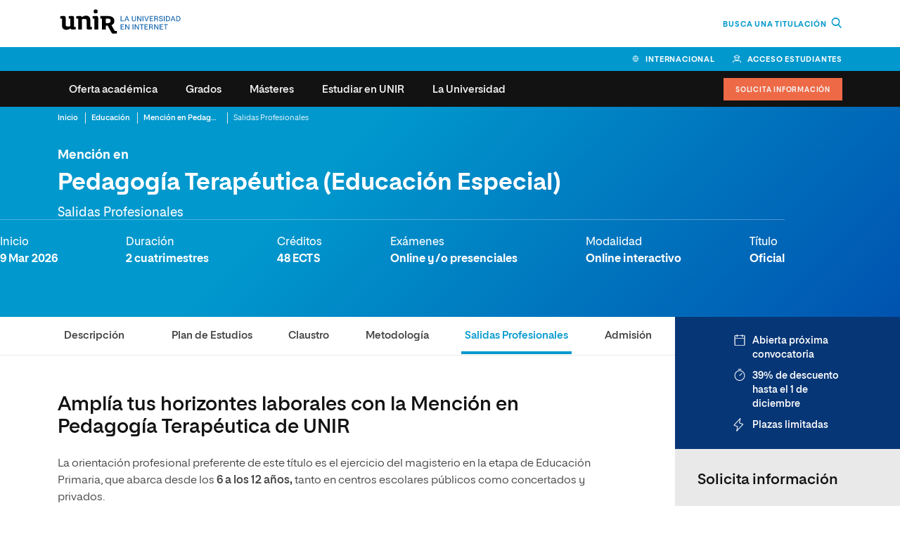

--- FILE ---
content_type: text/html; charset=UTF-8
request_url: https://www.unir.net/educacion/mencion-pedagogia-terapeutica/salidas-profesionales/
body_size: 44235
content:
<!DOCTYPE html><html lang="es-ES"><head><meta charset="UTF-8"><script>if(navigator.userAgent.match(/MSIE|Internet Explorer/i)||navigator.userAgent.match(/Trident\/7\..*?rv:11/i)){var href=document.location.href;if(!href.match(/[?&]nowprocket/)){if(href.indexOf("?")==-1){if(href.indexOf("#")==-1){document.location.href=href+"?nowprocket=1"}else{document.location.href=href.replace("#","?nowprocket=1#")}}else{if(href.indexOf("#")==-1){document.location.href=href+"&nowprocket=1"}else{document.location.href=href.replace("#","&nowprocket=1#")}}}}</script><script>(()=>{class RocketLazyLoadScripts{constructor(){this.v="1.2.6",this.triggerEvents=["keydown","mousedown","mousemove","touchmove","touchstart","touchend","wheel"],this.userEventHandler=this.t.bind(this),this.touchStartHandler=this.i.bind(this),this.touchMoveHandler=this.o.bind(this),this.touchEndHandler=this.h.bind(this),this.clickHandler=this.u.bind(this),this.interceptedClicks=[],this.interceptedClickListeners=[],this.l(this),window.addEventListener("pageshow",(t=>{this.persisted=t.persisted,this.everythingLoaded&&this.m()})),this.CSPIssue=sessionStorage.getItem("rocketCSPIssue"),document.addEventListener("securitypolicyviolation",(t=>{this.CSPIssue||"script-src-elem"!==t.violatedDirective||"data"!==t.blockedURI||(this.CSPIssue=!0,sessionStorage.setItem("rocketCSPIssue",!0))})),document.addEventListener("DOMContentLoaded",(()=>{this.k()})),this.delayedScripts={normal:[],async:[],defer:[]},this.trash=[],this.allJQueries=[]}p(t){document.hidden?t.t():(this.triggerEvents.forEach((e=>window.addEventListener(e,t.userEventHandler,{passive:!0}))),window.addEventListener("touchstart",t.touchStartHandler,{passive:!0}),window.addEventListener("mousedown",t.touchStartHandler),document.addEventListener("visibilitychange",t.userEventHandler))}_(){this.triggerEvents.forEach((t=>window.removeEventListener(t,this.userEventHandler,{passive:!0}))),document.removeEventListener("visibilitychange",this.userEventHandler)}i(t){"HTML"!==t.target.tagName&&(window.addEventListener("touchend",this.touchEndHandler),window.addEventListener("mouseup",this.touchEndHandler),window.addEventListener("touchmove",this.touchMoveHandler,{passive:!0}),window.addEventListener("mousemove",this.touchMoveHandler),t.target.addEventListener("click",this.clickHandler),this.L(t.target,!0),this.S(t.target,"onclick","rocket-onclick"),this.C())}o(t){window.removeEventListener("touchend",this.touchEndHandler),window.removeEventListener("mouseup",this.touchEndHandler),window.removeEventListener("touchmove",this.touchMoveHandler,{passive:!0}),window.removeEventListener("mousemove",this.touchMoveHandler),t.target.removeEventListener("click",this.clickHandler),this.L(t.target,!1),this.S(t.target,"rocket-onclick","onclick"),this.M()}h(){window.removeEventListener("touchend",this.touchEndHandler),window.removeEventListener("mouseup",this.touchEndHandler),window.removeEventListener("touchmove",this.touchMoveHandler,{passive:!0}),window.removeEventListener("mousemove",this.touchMoveHandler)}u(t){t.target.removeEventListener("click",this.clickHandler),this.L(t.target,!1),this.S(t.target,"rocket-onclick","onclick"),this.interceptedClicks.push(t),t.preventDefault(),t.stopPropagation(),t.stopImmediatePropagation(),this.M()}O(){window.removeEventListener("touchstart",this.touchStartHandler,{passive:!0}),window.removeEventListener("mousedown",this.touchStartHandler),this.interceptedClicks.forEach((t=>{t.target.dispatchEvent(new MouseEvent("click",{view:t.view,bubbles:!0,cancelable:!0}))}))}l(t){EventTarget.prototype.addEventListenerWPRocketBase=EventTarget.prototype.addEventListener,EventTarget.prototype.addEventListener=function(e,i,o){"click"!==e||t.windowLoaded||i===t.clickHandler||t.interceptedClickListeners.push({target:this,func:i,options:o}),(this||window).addEventListenerWPRocketBase(e,i,o)}}L(t,e){this.interceptedClickListeners.forEach((i=>{i.target===t&&(e?t.removeEventListener("click",i.func,i.options):t.addEventListener("click",i.func,i.options))})),t.parentNode!==document.documentElement&&this.L(t.parentNode,e)}D(){return new Promise((t=>{this.P?this.M=t:t()}))}C(){this.P=!0}M(){this.P=!1}S(t,e,i){t.hasAttribute&&t.hasAttribute(e)&&(event.target.setAttribute(i,event.target.getAttribute(e)),event.target.removeAttribute(e))}t(){this._(this),"loading"===document.readyState?document.addEventListener("DOMContentLoaded",this.R.bind(this)):this.R()}k(){let t=[];document.querySelectorAll("script[type=rocketlazyloadscript][data-rocket-src]").forEach((e=>{let i=e.getAttribute("data-rocket-src");if(i&&!i.startsWith("data:")){0===i.indexOf("//")&&(i=location.protocol+i);try{const o=new URL(i).origin;o!==location.origin&&t.push({src:o,crossOrigin:e.crossOrigin||"module"===e.getAttribute("data-rocket-type")})}catch(t){}}})),t=[...new Map(t.map((t=>[JSON.stringify(t),t]))).values()],this.T(t,"preconnect")}async R(){this.lastBreath=Date.now(),this.j(this),this.F(this),this.I(),this.W(),this.q(),await this.A(this.delayedScripts.normal),await this.A(this.delayedScripts.defer),await this.A(this.delayedScripts.async);try{await this.U(),await this.H(this),await this.J()}catch(t){console.error(t)}window.dispatchEvent(new Event("rocket-allScriptsLoaded")),this.everythingLoaded=!0,this.D().then((()=>{this.O()})),this.N()}W(){document.querySelectorAll("script[type=rocketlazyloadscript]").forEach((t=>{t.hasAttribute("data-rocket-src")?t.hasAttribute("async")&&!1!==t.async?this.delayedScripts.async.push(t):t.hasAttribute("defer")&&!1!==t.defer||"module"===t.getAttribute("data-rocket-type")?this.delayedScripts.defer.push(t):this.delayedScripts.normal.push(t):this.delayedScripts.normal.push(t)}))}async B(t){if(await this.G(),!0!==t.noModule||!("noModule"in HTMLScriptElement.prototype))return new Promise((e=>{let i;function o(){(i||t).setAttribute("data-rocket-status","executed"),e()}try{if(navigator.userAgent.indexOf("Firefox/")>0||""===navigator.vendor||this.CSPIssue)i=document.createElement("script"),[...t.attributes].forEach((t=>{let e=t.nodeName;"type"!==e&&("data-rocket-type"===e&&(e="type"),"data-rocket-src"===e&&(e="src"),i.setAttribute(e,t.nodeValue))})),t.text&&(i.text=t.text),i.hasAttribute("src")?(i.addEventListener("load",o),i.addEventListener("error",(function(){i.setAttribute("data-rocket-status","failed-network"),e()})),setTimeout((()=>{i.isConnected||e()}),1)):(i.text=t.text,o()),t.parentNode.replaceChild(i,t);else{const i=t.getAttribute("data-rocket-type"),s=t.getAttribute("data-rocket-src");i?(t.type=i,t.removeAttribute("data-rocket-type")):t.removeAttribute("type"),t.addEventListener("load",o),t.addEventListener("error",(i=>{this.CSPIssue&&i.target.src.startsWith("data:")?(console.log("WPRocket: data-uri blocked by CSP -> fallback"),t.removeAttribute("src"),this.B(t).then(e)):(t.setAttribute("data-rocket-status","failed-network"),e())})),s?(t.removeAttribute("data-rocket-src"),t.src=s):t.src="data:text/javascript;base64,"+window.btoa(unescape(encodeURIComponent(t.text)))}}catch(i){t.setAttribute("data-rocket-status","failed-transform"),e()}}));t.setAttribute("data-rocket-status","skipped")}async A(t){const e=t.shift();return e&&e.isConnected?(await this.B(e),this.A(t)):Promise.resolve()}q(){this.T([...this.delayedScripts.normal,...this.delayedScripts.defer,...this.delayedScripts.async],"preload")}T(t,e){var i=document.createDocumentFragment();t.forEach((t=>{const o=t.getAttribute&&t.getAttribute("data-rocket-src")||t.src;if(o&&!o.startsWith("data:")){const s=document.createElement("link");s.href=o,s.rel=e,"preconnect"!==e&&(s.as="script"),t.getAttribute&&"module"===t.getAttribute("data-rocket-type")&&(s.crossOrigin=!0),t.crossOrigin&&(s.crossOrigin=t.crossOrigin),t.integrity&&(s.integrity=t.integrity),i.appendChild(s),this.trash.push(s)}})),document.head.appendChild(i)}j(t){let e={};function i(i,o){return e[o].eventsToRewrite.indexOf(i)>=0&&!t.everythingLoaded?"rocket-"+i:i}function o(t,o){!function(t){e[t]||(e[t]={originalFunctions:{add:t.addEventListener,remove:t.removeEventListener},eventsToRewrite:[]},t.addEventListener=function(){arguments[0]=i(arguments[0],t),e[t].originalFunctions.add.apply(t,arguments)},t.removeEventListener=function(){arguments[0]=i(arguments[0],t),e[t].originalFunctions.remove.apply(t,arguments)})}(t),e[t].eventsToRewrite.push(o)}function s(e,i){let o=e[i];e[i]=null,Object.defineProperty(e,i,{get:()=>o||function(){},set(s){t.everythingLoaded?o=s:e["rocket"+i]=o=s}})}o(document,"DOMContentLoaded"),o(window,"DOMContentLoaded"),o(window,"load"),o(window,"pageshow"),o(document,"readystatechange"),s(document,"onreadystatechange"),s(window,"onload"),s(window,"onpageshow");try{Object.defineProperty(document,"readyState",{get:()=>t.rocketReadyState,set(e){t.rocketReadyState=e},configurable:!0}),document.readyState="loading"}catch(t){console.log("WPRocket DJE readyState conflict, bypassing")}}F(t){let e;function i(e){return t.everythingLoaded?e:e.split(" ").map((t=>"load"===t||0===t.indexOf("load.")?"rocket-jquery-load":t)).join(" ")}function o(o){function s(t){const e=o.fn[t];o.fn[t]=o.fn.init.prototype[t]=function(){return this[0]===window&&("string"==typeof arguments[0]||arguments[0]instanceof String?arguments[0]=i(arguments[0]):"object"==typeof arguments[0]&&Object.keys(arguments[0]).forEach((t=>{const e=arguments[0][t];delete arguments[0][t],arguments[0][i(t)]=e}))),e.apply(this,arguments),this}}o&&o.fn&&!t.allJQueries.includes(o)&&(o.fn.ready=o.fn.init.prototype.ready=function(e){return t.domReadyFired?e.bind(document)(o):document.addEventListener("rocket-DOMContentLoaded",(()=>e.bind(document)(o))),o([])},s("on"),s("one"),t.allJQueries.push(o)),e=o}o(window.jQuery),Object.defineProperty(window,"jQuery",{get:()=>e,set(t){o(t)}})}async H(t){const e=document.querySelector("script[data-webpack]");e&&(await async function(){return new Promise((t=>{e.addEventListener("load",t),e.addEventListener("error",t)}))}(),await t.K(),await t.H(t))}async U(){this.domReadyFired=!0;try{document.readyState="interactive"}catch(t){}await this.G(),document.dispatchEvent(new Event("rocket-readystatechange")),await this.G(),document.rocketonreadystatechange&&document.rocketonreadystatechange(),await this.G(),document.dispatchEvent(new Event("rocket-DOMContentLoaded")),await this.G(),window.dispatchEvent(new Event("rocket-DOMContentLoaded"))}async J(){try{document.readyState="complete"}catch(t){}await this.G(),document.dispatchEvent(new Event("rocket-readystatechange")),await this.G(),document.rocketonreadystatechange&&document.rocketonreadystatechange(),await this.G(),window.dispatchEvent(new Event("rocket-load")),await this.G(),window.rocketonload&&window.rocketonload(),await this.G(),this.allJQueries.forEach((t=>t(window).trigger("rocket-jquery-load"))),await this.G();const t=new Event("rocket-pageshow");t.persisted=this.persisted,window.dispatchEvent(t),await this.G(),window.rocketonpageshow&&window.rocketonpageshow({persisted:this.persisted}),this.windowLoaded=!0}m(){document.onreadystatechange&&document.onreadystatechange(),window.onload&&window.onload(),window.onpageshow&&window.onpageshow({persisted:this.persisted})}I(){const t=new Map;document.write=document.writeln=function(e){const i=document.currentScript;i||console.error("WPRocket unable to document.write this: "+e);const o=document.createRange(),s=i.parentElement;let n=t.get(i);void 0===n&&(n=i.nextSibling,t.set(i,n));const c=document.createDocumentFragment();o.setStart(c,0),c.appendChild(o.createContextualFragment(e)),s.insertBefore(c,n)}}async G(){Date.now()-this.lastBreath>45&&(await this.K(),this.lastBreath=Date.now())}async K(){return document.hidden?new Promise((t=>setTimeout(t))):new Promise((t=>requestAnimationFrame(t)))}N(){this.trash.forEach((t=>t.remove()))}static run(){const t=new RocketLazyLoadScripts;t.p(t)}}RocketLazyLoadScripts.run()})();</script> <meta name="viewport" content="width=device-width, initial-scale=1.0"> <meta name='robots' content='max-image-preview:large' /><title>Salidas Profesionales Mención en Pedagogía Terapéutica | UNIR</title><link rel="preload" as="font" href="https://www.unir.net/wp-content/themes/unir/assets/fonts/unir-icons.woff2" crossorigin><link rel="preload" as="font" href="https://www.unir.net/wp-content/themes/unir/assets/fonts/proeduca-regular.woff2" crossorigin><link rel="preload" as="font" href="https://www.unir.net/wp-content/themes/unir/assets/fonts/proeduca-medium.woff2" crossorigin><link rel="preload" as="font" href="https://www.unir.net/wp-content/themes/unir/assets/fonts/proeduca-semibold.woff2" crossorigin><link rel="preload" as="font" href="https://www.unir.net/wp-content/themes/unir/assets/fonts/proeduca-bold.woff2" crossorigin><meta name="description" content="Conoce las salidas profesionales a las que podrás optar con el Mención en Pedagogía Terapéutica de UNIR. ¡Consúltalas!" /><meta name="robots" content="index, follow, max-snippet:-1, max-image-preview:large, max-video-preview:-1" /><link rel="canonical" href="https://www.unir.net/educacion/mencion-pedagogia-terapeutica/salidas-profesionales/" /><meta property="og:locale" content="es_ES" /><meta property="og:type" content="article" /><meta property="og:title" content="Salidas Profesionales Mención en Pedagogía Terapéutica | UNIR" /><meta property="og:description" content="Conoce las salidas profesionales a las que podrás optar con el Mención en Pedagogía Terapéutica de UNIR. ¡Consúltalas!" /><meta property="og:url" content="https://www.unir.net/educacion/mencion-pedagogia-terapeutica/salidas-profesionales/" /><meta property="og:site_name" content="UNIR" /><meta property="article:publisher" content="https://www.facebook.com/UNIRUniversidad" /><meta property="article:modified_time" content="2025-11-01T16:56:03+00:00" /><meta property="og:image" content="https://www.unir.net/wp-content/uploads/2021/10/unir-logo-v.jpg" /><meta property="og:image:width" content="500" /><meta property="og:image:height" content="300" /><meta name="twitter:card" content="summary_large_image" /><meta name="twitter:site" content="@UNIRuniversidad" /><style id='elasticpress-related-posts-style-inline-css' type='text/css'>.editor-styles-wrapper .wp-block-elasticpress-related-posts ul,.wp-block-elasticpress-related-posts ul{list-style-type:none;padding:0}.editor-styles-wrapper .wp-block-elasticpress-related-posts ul li a>div{display:inline}</style><link rel='stylesheet' id='unir-c-form-style-css' href='https://assets.unir.net/prisma1_web_components/style.css' type='text/css' media='all' /><link rel='stylesheet' id='prisma-styles-css' href='https://www.unir.net/wp-content/themes/unir/assets/css/app.37b66778c7ebcd2c8661.css' type='text/css' media='all' /><link rel='stylesheet' id='prisma-styles-768-css' href='https://www.unir.net/wp-content/themes/unir/assets/css/app-768.b0756041d4d8792d6af7.css' type='text/css' media='(min-width:768px)' /><link rel='stylesheet' id='prisma-styles-1280-css' href='https://www.unir.net/wp-content/themes/unir/assets/css/app-1280.51d0df0a63530f3f8e2a.css' type='text/css' media='(min-width:1280px)' /> <script type="rocketlazyloadscript" data-rocket-type="text/javascript"> var jQueryMigrateHelperHasSentDowngrade = false;window.onerror = function( msg, url, line, col, error ) {if ( jQueryMigrateHelperHasSentDowngrade ) {return true; }var xhr = new XMLHttpRequest();var nonce = '84c95e937e';var jQueryFunctions = ['andSelf','browser','live','boxModel','support.boxModel','size','swap','clean','sub', ];var match_pattern = /\)\.(.+?) is not a function/; var erroredFunction = msg.match( match_pattern ); if ( typeof erroredFunction !== 'object' || typeof erroredFunction[1] === "undefined" || -1 === jQueryFunctions.indexOf( erroredFunction[1] ) ) { return true; } jQueryMigrateHelperHasSentDowngrade = true;xhr.open( 'POST', 'https://www.unir.net/wp-admin/admin-ajax.php' );xhr.setRequestHeader( 'Content-Type', 'application/x-www-form-urlencoded' );xhr.onload = function () {var response, reload = false;if ( 200 === xhr.status ) { try { response = JSON.parse( xhr.response ); reload = response.data.reload; } catch ( e ) { reload = false; } }if ( reload ) {location.reload(); }};xhr.send( encodeURI( 'action=jquery-migrate-downgrade-version&_wpnonce=' + nonce ) );return true;} </script><script type="rocketlazyloadscript"> window.UNIR_UTM_PHONE_NUMBER = {"_google-bus_":"+34 919 101 641","_bing_bus_":"+34 919 100 589","_fb-ig_rrss_":"+34 919 101 642","_rrss_":"+34 919 100 591","_dis_":"+34 919 100 592","default":"+34 919 100 593"};</script><link rel='manifest' href='https://www.unir.net/wp-json/manifest/web-app/'><meta name='theme-color' content=''><meta name='application-name' content='UNIR'><meta name='mobile-web-app-capable' content='yes'><meta name='apple-mobile-web-app-title' content='UNIR'><meta name='apple-mobile-web-app-capable' content='yes'><meta name='apple-mobile-web-app-status-bar-style' content='black-translucent'><meta name='apple-touch-fullscreen' content='yes'><link rel='apple-touch-startup-image' href='https://www.unir.net/wp-content/uploads/2023/06/favicon_16x16.png'><script> window.dataLayer = window.dataLayer || []; dataLayer[0] = window.dataLayer[0] || {}; dataLayer[0] = Object.assign({}, dataLayer[0], {'event':'page_info','page_type':'producto','area_negocio':'educacion','area_negocio_id':'a03','subarea_negocio':'grados y menciones','subarea_negocio_id':'57','centro_educativo':'unir','facultad':'facultad de ciencias de la educacion y humanidades','facultad_id':'1','publication_date':'20201004','start_date':'no aplica','study_duration':'2 cuatrimestres','study_format':'online','study_language':'es_es','study_id':'81864','study_name':'mencion en pedagogia terapeutica (educacion especial)','study_sku':'es-81864-2','nivel_estudio':'grado','nivel_estudio_id':'1','page_path':'\/educacion\/mencion-pedagogia-terapeutica\/salidas-profesionales\/','page_section':'producto','forms':[{'form_fields':'7','form_fields_array':'first_name, last_name, email, country_code, province_code, last_studies, phone_raw','id':'formulario-info','form_id':'formulario-info','form_name':'solicita informacion','form_type':'cupon','form_version':'solicitud_info_contextual','form_vertical':'educacion','form_unique_id':6026477},{'form_fields':'10','form_fields_array':'study_type, area, study_id, first_name, last_name, country_code, province_code, email, phone_raw, last_studies','id':'formulario-info','form_id':'formulario-info','form_name':'solicita informacion','form_type':'cupon','form_version':'solicitud_info_general','form_vertical':'educacion','form_unique_id':6082761},{'form_fields':'7','form_fields_array':'first_name, last_name, email, country_code, province_code, last_studies, phone_raw','id':'formulario-info','form_id':'formulario-info','form_name':'solicita informacion','form_type':'cupon','form_version':'solicitud_info_contextual','form_vertical':'educacion','form_unique_id':5545037},{'form_fields':'7','form_fields_array':'first_name, last_name, country_code, province_code, last_studies, email, phone_raw','id':'formulario-info','form_id':'formulario-info','form_name':'solicita informacion','form_type':'cupon','form_version':'descarga_plan_estudios','form_vertical':'educacion','form_unique_id':5627102},{'form_fields':'5','form_fields_array':'first_name, last_name, country_code, phone_raw, email','id':'formulario-info','form_id':'formulario-info','form_name':'solicita informacion','form_type':'cupon','form_version':'descarga_plan_estudios','form_vertical':'educacion','form_unique_id':6200325},{'form_fields':'0','id':'formulario-busqueda','form_id':'formulario-busqueda','form_name':'busqueda','form_type':'busqueda','form_version':'busqueda','form_vertical':'educacion','form_unique_id':906},{'form_fields':'0','id':'formulario-busqueda','form_id':'formulario-busqueda','form_name':'busqueda','form_type':'busqueda','form_version':'busqueda','form_vertical':'educacion','form_unique_id':906},{'form_fields':'8','form_fields_array':'study_id, first_name, last_name, country_code, province_code, last_studies, email, phone_raw','id':'formulario-info','form_id':'formulario-info','form_name':'solicita informacion','form_type':'cupon','form_version':'descarga_plan_estudios','form_vertical':'educacion','form_unique_id':5754076},{'form_fields':'8','form_fields_array':'study_id, first_name, last_name, country_code, province_code, last_studies, email, phone_raw','id':'formulario-info','form_id':'formulario-info','form_name':'solicita informacion','form_type':'cupon','form_version':'descarga_plan_estudios','form_vertical':'educacion','form_unique_id':6035651},{'form_fields':'8','form_fields_array':'first_name, last_name, country_code, province_code, last_studies, access_study, email, phone_raw','id':'formulario-info','form_id':'formulario-info','form_name':'solicita informacion','form_type':'cupon','form_version':'descarga_archivo','form_vertical':'educacion','form_unique_id':5797963}],'study_name_bi':'mencion en pedagogia terapeutica (educacion especial)','study_name_norm_bi':'mencion en pedagogia terapeutica (educacion especial) - educacion primaria','study_id_norm_bi':'322','subnivel_estudio':'menciones c.c.','subnivel_estudio_id':'2','mercado':'espa\u00f1a'});</script><script>(function() { var is_student = (document.cookie.match(/^(?:.*;)?\s*Dig\s*=\s*([^;]+)(?:.*)?$/) || [, null])[1]; var user_is_student_var_value = is_student ? 'estudiante' : 'no estudiante'; dataLayer[0] = dataLayer[0] || {}; dataLayer[0]['user_type'] = user_is_student_var_value; var pageType = dataLayer[0]['page_type']; var pageSection = dataLayer[0]['page_section']; var url_referer = document.referrer; if(url_referer){ let refererPageType = sessionStorage.getItem("refererPageType"); sessionStorage.setItem("refererPageType", pageType+ " " +pageSection); if(refererPageType){ dataLayer[0]['referrer_page_type'] = refererPageType; return; }else{ dataLayer[0]['referrer_page_type'] = "externo"; return; } } sessionStorage.setItem("refererPageType", pageType+ " " + pageSection); dataLayer[0]['referrer_page_type'] = "externo";})();</script><link rel="icon" href="https://www.unir.net/wp-content/uploads/2023/06/favicon_16x16.png" sizes="32x32" /><link rel="icon" href="https://www.unir.net/wp-content/uploads/2023/06/favicon_16x16.png" sizes="192x192" /><link rel="apple-touch-icon" href="https://www.unir.net/wp-content/uploads/2023/06/favicon_16x16.png" /><meta name="msapplication-TileImage" content="https://www.unir.net/wp-content/uploads/2023/06/favicon_16x16.png" /><!--script defer src="https://cdn.optimizely.com/js/26508610118.js"></script--><script>(function(w,d,s,l,i){w[l]=w[l]||[];w[l].push({'gtm.start':new Date().getTime(),event:'gtm.js'});var f=d.getElementsByTagName(s)[0],j=d.createElement(s),dl=l!='dataLayer'?'&l='+l:'';j.async=true;j.src='https://www.googletagmanager.com/gtm.js?id='+i+dl;f.parentNode.insertBefore(j,f);})(window,document,'script','dataLayer','GTM-W37L9KL');</script><style>@media screen and (min-width: 768px) {.numbers--cypher-trio:not(:has(> article:nth-child(3))) {width: 66.67%;}.unir_course-template-default .contact-button--telf:not(.-hidden) {background-color: transparent;}}</style> <style>html{--c-primary: 0,152,205;--c-primary-hover: 0,114,154;--c-secondary: 0,108,143;--c-secondary-outstanding: 7,54,118;}</style> 
<script>(window.BOOMR_mq=window.BOOMR_mq||[]).push(["addVar",{"rua.upush":"false","rua.cpush":"true","rua.upre":"false","rua.cpre":"false","rua.uprl":"false","rua.cprl":"false","rua.cprf":"false","rua.trans":"SJ-f3fe79f8-d0df-46c1-8aa7-b868fbbd713e","rua.cook":"false","rua.ims":"false","rua.ufprl":"false","rua.cfprl":"true","rua.isuxp":"false","rua.texp":"norulematch","rua.ceh":"false","rua.ueh":"false","rua.ieh.st":"0"}]);</script>
                              <script>!function(e){var n="https://s.go-mpulse.net/boomerang/";if("False"=="True")e.BOOMR_config=e.BOOMR_config||{},e.BOOMR_config.PageParams=e.BOOMR_config.PageParams||{},e.BOOMR_config.PageParams.pci=!0,n="https://s2.go-mpulse.net/boomerang/";if(window.BOOMR_API_key="9R8N2-2AJ9S-U7FEP-E6Q3T-JJZ8Y",function(){function e(){if(!r){var e=document.createElement("script");e.id="boomr-scr-as",e.src=window.BOOMR.url,e.async=!0,o.appendChild(e),r=!0}}function t(e){r=!0;var n,t,a,i,d=document,O=window;if(window.BOOMR.snippetMethod=e?"if":"i",t=function(e,n){var t=d.createElement("script");t.id=n||"boomr-if-as",t.src=window.BOOMR.url,BOOMR_lstart=(new Date).getTime(),e=e||d.body,e.appendChild(t)},!window.addEventListener&&window.attachEvent&&navigator.userAgent.match(/MSIE [67]\./))return window.BOOMR.snippetMethod="s",void t(o,"boomr-async");a=document.createElement("IFRAME"),a.src="about:blank",a.title="",a.role="presentation",a.loading="eager",i=(a.frameElement||a).style,i.width=0,i.height=0,i.border=0,i.display="none",o.appendChild(a);try{O=a.contentWindow,d=O.document.open()}catch(_){n=document.domain,a.src="javascript:var d=document.open();d.domain='"+n+"';void 0;",O=a.contentWindow,d=O.document.open()}if(n)d._boomrl=function(){this.domain=n,t()},d.write("<bo"+"dy onload='document._boomrl();'>");else if(O._boomrl=function(){t()},O.addEventListener)O.addEventListener("load",O._boomrl,!1);else if(O.attachEvent)O.attachEvent("onload",O._boomrl);d.close()}function a(e){window.BOOMR_onload=e&&e.timeStamp||(new Date).getTime()}if(!window.BOOMR||!window.BOOMR.version&&!window.BOOMR.snippetExecuted){window.BOOMR=window.BOOMR||{},window.BOOMR.snippetStart=(new Date).getTime(),window.BOOMR.snippetExecuted=!0,window.BOOMR.snippetVersion=14,window.BOOMR.url=n+"9R8N2-2AJ9S-U7FEP-E6Q3T-JJZ8Y";var i=document.currentScript||document.getElementsByTagName("script")[0],o=i.parentNode,r=!1,d=document.createElement("link");if(d.relList&&"function"==typeof d.relList.supports&&d.relList.supports("preload")&&"as"in d)window.BOOMR.snippetMethod="p",d.href=window.BOOMR.url,d.rel="preload",d.as="script",d.addEventListener("load",e),d.addEventListener("error",function(){t(!0)}),setTimeout(function(){if(!r)t(!0)},3e3),BOOMR_lstart=(new Date).getTime(),o.appendChild(d);else t(!1);if(window.addEventListener)window.addEventListener("load",a,!1);else if(window.attachEvent)window.attachEvent("onload",a)}}(),"".length>0)if(e&&"performance"in e&&e.performance&&"function"==typeof e.performance.setResourceTimingBufferSize)e.performance.setResourceTimingBufferSize();!function(){if(BOOMR=e.BOOMR||{},BOOMR.plugins=BOOMR.plugins||{},!BOOMR.plugins.AK){var n="true"=="true"?1:0,t="",a="aodg3oixfuxk42ixvzha-f-510a329ee-clientnsv4-s.akamaihd.net",i="false"=="true"?2:1,o={"ak.v":"39","ak.cp":"1642874","ak.ai":parseInt("1160434",10),"ak.ol":"0","ak.cr":8,"ak.ipv":4,"ak.proto":"h2","ak.rid":"ad8148a2","ak.r":47358,"ak.a2":n,"ak.m":"dsca","ak.n":"essl","ak.bpcip":"3.134.109.0","ak.cport":47678,"ak.gh":"23.208.24.238","ak.quicv":"","ak.tlsv":"tls1.3","ak.0rtt":"","ak.0rtt.ed":"","ak.csrc":"-","ak.acc":"","ak.t":"1763159630","ak.ak":"hOBiQwZUYzCg5VSAfCLimQ==SRihZtmKX+Z/434tWpBi0gxi+2VCPtqWO7A8/mvRsfnmBCOlqixYTK2rjuPAJBDW391jjVIAAC+Z1mDTBiCRQ2qucVM9OmtIeHn+ib6TyCduwGNLrem5bNV+0Qn3VgAQUy9WTuA5t2gX8CGYgEdnf0K4Ft/tJrkM8AaaOd1FK2V22SdBncnCXrb4nkedvScwH3WHSoVzT/UqhyuJXUUo5T7qyg0cmpbdiZT+VbjA+5S9xlIt5BIqL+eNqKprcUKqHnvHcCp4vcC8utNV8XZXmg17RBJs2RDjMzW7xsPwnBpAzK/ZtgNYmCOP9ZEaLXE+6cZGKH/bZdQnyNC8jK56wgNVsdtTck0ZeKD5W8y+P2EJDX6UAX1V92oW4X0Ibn9uLDiqcrZtBGEPonMMQs1wQip+8ukzG5bTyDeFK1zHlOo=","ak.pv":"55","ak.dpoabenc":"","ak.tf":i};if(""!==t)o["ak.ruds"]=t;var r={i:!1,av:function(n){var t="http.initiator";if(n&&(!n[t]||"spa_hard"===n[t]))o["ak.feo"]=void 0!==e.aFeoApplied?1:0,BOOMR.addVar(o)},rv:function(){var e=["ak.bpcip","ak.cport","ak.cr","ak.csrc","ak.gh","ak.ipv","ak.m","ak.n","ak.ol","ak.proto","ak.quicv","ak.tlsv","ak.0rtt","ak.0rtt.ed","ak.r","ak.acc","ak.t","ak.tf"];BOOMR.removeVar(e)}};BOOMR.plugins.AK={akVars:o,akDNSPreFetchDomain:a,init:function(){if(!r.i){var e=BOOMR.subscribe;e("before_beacon",r.av,null,null),e("onbeacon",r.rv,null,null),r.i=!0}return this},is_complete:function(){return!0}}}}()}(window);</script></head><body class="unir_course-template-default single-unir_course postid-4128 unir-body newFont"><script type="application/ld+json">[{ "@context": "https://schema.org", "@type": "WebSite", "url": "https://www.unir.net/", "potentialAction": { "@type": "SearchAction", "target": "https://www.unir.net/?s={search_term_string} ", "query-input": "required name=search_term_string" } }, { "@context": "https://schema.org", "@type": "BreadcrumbList", "itemListElement":[{"@type": "ListItem","position": "1","item":{"@id": "https://www.unir.net","name": "Inicio"}},{"@type": "ListItem","position": "2","item":{"@id": "https://www.unir.net/educacion/","name": "Educaci\u00f3n"}},{"@type": "ListItem","position": "3","item":{"@id": "https://www.unir.net/educacion/mencion-pedagogia-terapeutica/","name": "Menci\u00f3n en Pedagog\u00eda Terap\u00e9utica (Educaci\u00f3n Especial)"}},{"@type": "ListItem","position": "4","item":{"@id": "https://www.unir.net/educacion/mencion-pedagogia-terapeutica/salidas-profesionales/","name": "Salidas Profesionales"}}]}]</script><script type="rocketlazyloadscript">(function () {var imgtag = document.createElement('img');imgtag.height = '1';imgtag.width = '1';imgtag.style = 'display:none';imgtag.src = 'https://dq.ms1222.net/bc728002-f335-44ce-b386-a8b8303f9f65.png?s=onsite&host=' + window.location.hostname + '&path=' + window.location.pathname;})()</script><noscript><iframe src="https://www.googletagmanager.com/ns.html?id=GTM-W37L9KL"height="0" width="0" style="display:none;visibility:hidden"></iframe></noscript><script type="rocketlazyloadscript"> document.addEventListener('DOMContentLoaded', function () { const IS_ACTIVE = 'is-active'; const originalAdd = DOMTokenList.prototype.add; DOMTokenList.prototype.add = function (...args) { const shouldFilter = this.value.includes('button--menu-item-highlight'); const filteredArgs = shouldFilter ? args.filter(cls => cls !== IS_ACTIVE) : args; return originalAdd.apply(this, filteredArgs); }; const buttons = document.querySelectorAll('.button--menu-item-highlight'); buttons.forEach(el => el.classList.remove(IS_ACTIVE)); });</script><div data-rocket-location-hash="6b56303eb07b8b322c026f06aa1dc291" class="promo promo-horizontal promo-horizontal--fixed -bg-secondary-outstanding list--no-bullets l-to-edge promo--visible -hidden" data-horizontal-promo="true"> <div data-rocket-location-hash="0f2e10098b09d3bfc8b96f892dd719ba"> <ul class="promo__content l-flex--row l-flex l-flex--align-start"> <ul class="promo__content l-flex--row l-flex l-flex--align-start"> <li class="promo__items icon--calendar-blank -icon-before">Abierta próxima convocatoria</li> <li class="promo__items icon--timer-clock -icon-before">Consulta precios con tu asesor</li> <li class="promo__items icon--lightning -icon-before">Plazas limitadas</li> </ul> </div></div><script type="rocketlazyloadscript">document.addEventListener('DOMContentLoaded', () => {document.querySelector(".promo.promo-horizontal.promo-horizontal--fixed").classList.remove("-hidden");});</script><div id="testUP125--A" class=" fichaMBA" ><header class="header js-datalayer" ><div id="main-header" class="js-fixed" data-fixed ="top" data-fixed-xs ="1" data-fixed-lg ="1" data-fixed-at ="bottom" data-fixed-scrollup ="false" data-fixed-height ="true"><div class="navbar__backdrop" ></div><div class="header__brand l-flex--row l-flex--center -padding-lateral" ><div class="header__logo col-xs-7" ><a href ="https://www.unir.net" data-gtm-container ="header" data-gtm-category ="logo_home" data-gtm-action ="navigation"><img width="613" height="137" src="https://www.unir.net/wp-content/uploads/2019/11/Unir_2021_logo.svg" class="no-lazy img-responsive img-responsive" alt="" loading="eager" /></a></div><div class="header__claim -text-right col-xs-5" ><a class="link -hidden-xs" href="https://www.unir.net/oferta-academica/" target="_self" data-gtm-container="header" data-gtm-category="search_open" data-gtm-action="navigation">Busca una titulación <i class="icon--search -icon-before -icon--md" style="margin-left:4px"></i></a><a class="-text-primary -hidden-from-sm" href="https://www.unir.net/oferta-academica/" target="_self" data-gtm-container="header" data-gtm-category="search_open" data-gtm-action="navigation"><i class="icon--search -icon-before -icon--md"></i></a></div></div><div class="header__toolbar--desktop -padding-lateral -bg-primary" ><a class=" link--icon-before icon--globe -border-right gtm_toolbar_link_cabecera" data-gtm-container ="header" data-gtm-category ="internacional" data-gtm-action ="navigation" href="https://www.unir.net/internacional/" >Internacional</a><a class=" link--icon-before icon--student -border-right gtm_toolbar_link_cabecera" rel ="nofollow noreferrer" data-gtm-container ="header" data-gtm-category ="acceso estudiantes" data-gtm-action ="navigation" href="https://crosscutting.unir.net/?university=unir_es" target=" _blank" >Acceso estudiantes</a></div><div id="navbar-fix" class="header__navbar header__navbar--compact l-flex--row l-flex--center -padding-lateral -flex-row-reverse" ><style>.header__navbar {--font-body: proeduca, arial, sans-serif;--font-heading: proeduca, arial, sans-serif;}</style><a class=" button--menu-highlight -hidden-from-lg gtm_navbar_button_solicita_info js-scroll-features-origin" data-gtm-container ="boton_info" data-gtm-category ="solicitud_info_general_modal" data-gtm-action ="form_open" href="/solicitud-informacion/" >Solicita información</a><nav class="navbar--compact js-navbar-compact is-test" ><button type="button" class="navbar__button -icon-before icon--navbar" data-gtm-container="header" data-gtm-category="menu_principal_nivel_0" data-gtm-action="navigation">Menú</button><div id="navbar-content" class=" navbar__content" ><ul class="navbar__list">  <li class="menu-item-has-children navbar__cols--lg-4 -extra-gap"> <label class="navbar__item" data-gtm="menu-categoria" data-gtm-container="header" data-gtm-category="menu_principal_nivel_1" data-gtm-action="navigation">Oferta acad&eacute;mica</label> <div class="navbar__sub-level"> <a href="https://www.unir.net/oferta-academica/" class="navbar__link--outline navbar__link--secondary gtm_navbar_link_primary_ver" data-gtm="menu-boton" data-gtm-container="header" data-gtm-category="menu_principal_nivel_2" data-gtm-action="navigation">Ir a oferta acad&eacute;mica</a> <div class="navbar__sub-content"> <ul class="navbar__sub-list navbar__title " title="TIPO DE ESTUDIO"> <li class=""> <a href="https://www.unir.net/grados-online/" data-gtm-container="header" data-gtm-category="menu_principal_nivel_3" data-gtm-action="navigation" target="" data-gtm="menu-subcategoria">Grados </a> </li><li class=""> <a href="https://www.unir.net/masters-online/" data-gtm-container="header" data-gtm-category="menu_principal_nivel_3" data-gtm-action="navigation" target="" data-gtm="menu-subcategoria">M&aacute;steres </a> </li><li class=""> <a href="https://www.unir.net/formacion-permanente/" data-gtm-container="header" data-gtm-category="menu_principal_nivel_3" data-gtm-action="navigation" target="" data-gtm="menu-subcategoria">Formaci&oacute;n Permanente </a> </li><li class=""> <a href="https://www.unir.net/doctorados/" data-gtm-container="header" data-gtm-category="menu_principal_nivel_3" data-gtm-action="navigation" target="" data-gtm="menu-subcategoria">Doctorados </a> </li><li class=""> <a href="https://unirfp.unir.net/" data-gtm-container="header" data-gtm-category="menu_principal_nivel_3" data-gtm-action="navigation" target="_blank" data-gtm="menu-subcategoria" class="icon--external -icon-after"><span>Formaci&oacute;n profesional</span> </a> </li></ul><ul class="navbar__sub-list navbar__title " title="&Aacute;reas de estudio"> <li class=""> <a href="https://www.unir.net/educacion/" data-gtm-container="header" data-gtm-category="menu_principal_nivel_3" data-gtm-action="navigation" target="" data-gtm="menu-subcategoria">Educaci&oacute;n </a> </li><li class=""> <a href="https://www.unir.net/salud/" data-gtm-container="header" data-gtm-category="menu_principal_nivel_3" data-gtm-action="navigation" target="" data-gtm="menu-subcategoria">Ciencias de la Salud </a> </li><li class=""> <a href="https://www.unir.net/empresa/" data-gtm-container="header" data-gtm-category="menu_principal_nivel_3" data-gtm-action="navigation" target="" data-gtm="menu-subcategoria">Empresa </a> </li><li class=""> <a href="https://www.unir.net/mba/" data-gtm-container="header" data-gtm-category="menu_principal_nivel_3" data-gtm-action="navigation" target="" data-gtm="menu-subcategoria">MBA </a> </li><li class=""> <a href="https://www.unir.net/marketing-comunicacion/" data-gtm-container="header" data-gtm-category="menu_principal_nivel_3" data-gtm-action="navigation" target="" data-gtm="menu-subcategoria">Marketing y Comunicaci&oacute;n </a> </li><li class=""> <a href="https://www.unir.net/ingenieria/" data-gtm-container="header" data-gtm-category="menu_principal_nivel_3" data-gtm-action="navigation" target="" data-gtm="menu-subcategoria">Ingenier&iacute;a y Tecnolog&iacute;a </a> </li><li class=""> <a href="https://www.unir.net/diseno/" data-gtm-container="header" data-gtm-category="menu_principal_nivel_3" data-gtm-action="navigation" target="" data-gtm="menu-subcategoria">Dise&ntilde;o </a> </li><li class=""> <a href="https://www.unir.net/ciencias-politicas/" data-gtm-container="header" data-gtm-category="menu_principal_nivel_3" data-gtm-action="navigation" target="" data-gtm="menu-subcategoria">Ciencias Pol&iacute;ticas y Relaciones Internacionales </a> </li></ul><ul class="navbar__sub-list navbar__title invisible" title="."> <li class=""> <a href="https://www.unir.net/derecho/" data-gtm-container="header" data-gtm-category="menu_principal_nivel_3" data-gtm-action="navigation" target="" data-gtm="menu-subcategoria">Derecho </a> </li><li class=""> <a href="https://www.unir.net/ciencias-seguridad/" data-gtm-container="header" data-gtm-category="menu_principal_nivel_3" data-gtm-action="navigation" target="" data-gtm="menu-subcategoria">Ciencias de la Seguridad </a> </li><li class=""> <a href="https://www.unir.net/ciencias-sociales/" data-gtm-container="header" data-gtm-category="menu_principal_nivel_3" data-gtm-action="navigation" target="" data-gtm="menu-subcategoria">Ciencias Sociales </a> </li><li class=""> <a href="https://www.unir.net/artes/" data-gtm-container="header" data-gtm-category="menu_principal_nivel_3" data-gtm-action="navigation" target="" data-gtm="menu-subcategoria">Artes </a> </li><li class=""> <a href="https://www.unir.net/humanidades/" data-gtm-container="header" data-gtm-category="menu_principal_nivel_3" data-gtm-action="navigation" target="" data-gtm="menu-subcategoria">Humanidades </a> </li><li class=""> <a href="https://www.unir.net/musica/" data-gtm-container="header" data-gtm-category="menu_principal_nivel_3" data-gtm-action="navigation" target="" data-gtm="menu-subcategoria">M&uacute;sica </a> </li><li class=""> <a href="https://www.unir.net/idiomas/" data-gtm-container="header" data-gtm-category="menu_principal_nivel_3" data-gtm-action="navigation" target="" data-gtm="menu-subcategoria">Idiomas </a> </li><li class=""> <a href="https://www.unir.net/acceso-a-mayores/" data-gtm-container="header" data-gtm-category="menu_principal_nivel_3" data-gtm-action="navigation" target="" data-gtm="menu-subcategoria">Acceso universitario para mayores </a> </li></ul> </div> </div></li><li class="menu-item-has-children navbar-tabs "> <label class="navbar__item" data-gtm="menu-categoria" data-gtm-container="header" data-gtm-category="menu_principal_nivel_1" data-gtm-action="navigation">Grados</label> <div class="navbar__sub-level"> <div class="navbar__sub-content"> <ul class="navbar__sub-list"> <li class="menu-item-has-children navbar-tabs__button "> <label class="menu-walker-educacion" data-gtm-container="header" data-gtm-category="menu_principal_nivel_2" data-gtm-action="navigation">Educaci&oacute;n</label> <div class="navbar__sub-level"> <a href="https://www.unir.net/educacion/grados-online/" class="navbar__link--outline navbar__link--secondary gtm_navbar_link_secondary_ir_a" data-gtm="menu-boton" data-gtm-container="header" data-gtm-category="menu_principal_nivel_2" data-gtm-action="navigation">Ver todos los Grados de Educaci&oacute;n</a><div class="navbar__sub-content -padding-sub-content"> <ul class="navbar__sub-list navbar__title" title="GRADOS M&Aacute;S DEMANDADOS"> <li class=" navbar__sub-list-tag"> <a href="https://www.unir.net/educacion/grado-maestro-primaria/" data-gtm-container="header" data-gtm-category="menu_principal_nivel_3" data-gtm-action="navigation" target="">Grado en Maestro en Educaci&oacute;n Primaria </a> </li><li class=" navbar__sub-list-tag"> <a href="https://www.unir.net/educacion/grado-maestro-infantil/" data-gtm-container="header" data-gtm-category="menu_principal_nivel_3" data-gtm-action="navigation" target="">Grado en Maestro en Educaci&oacute;n Infantil </a> </li><li class=" navbar__sub-list-tag"> <a href="https://www.unir.net/educacion/grado-pedagogia-online/" data-gtm-container="header" data-gtm-category="menu_principal_nivel_3" data-gtm-action="navigation" target="">Grado en Pedagog&iacute;a </a> </li><li class=" navbar__sub-list-tag"> <a href="https://www.unir.net/educacion/doble-grado-educacion-primaria-pedagogia/" data-gtm-container="header" data-gtm-category="menu_principal_nivel_3" data-gtm-action="navigation" target="">Doble Grado en Maestro en Educaci&oacute;n Primaria y Pedagog&iacute;a </a> </li><li class=" navbar__sub-list-tag"> <a href="https://www.unir.net/educacion/grado-bilingue-magisterio-educacion-primaria/" data-gtm-container="header" data-gtm-category="menu_principal_nivel_3" data-gtm-action="navigation" target="">Grado en Maestro en Educaci&oacute;n Primaria (Grupo Biling&uuml;e) </a> </li></ul> </div><li class="menu-item-has-children navbar-tabs__button "> <label data-gtm-container="header" data-gtm-category="menu_principal_nivel_2" data-gtm-action="navigation">Derecho</label> <div class="navbar__sub-level"> <div class="navbar__sub-content"> <ul class="navbar__sub-list navbar__title" title="Grados"> <li class=" navbar__sub-list-tag"> <a href="https://www.unir.net/derecho/grado-derecho-online/" data-gtm-container="header" data-gtm-category="menu_principal_nivel_3" data-gtm-action="navigation" target="">Grado en Derecho </a> </li><li class=" navbar__sub-list-tag"> <a href="https://www.unir.net/derecho/doble-grado-derecho-ade/" data-gtm-container="header" data-gtm-category="menu_principal_nivel_3" data-gtm-action="navigation" target="">Doble Grado en Derecho y ADE </a> </li><li class=" navbar__sub-list-tag"> <a href="https://www.unir.net/derecho/doble-grado-derecho-ciencias-politicas-online/" data-gtm-container="header" data-gtm-category="menu_principal_nivel_3" data-gtm-action="navigation" target="">Doble Grado en Derecho y Ciencias Pol&iacute;ticas </a> </li><li class=" navbar__sub-list-tag"> <a href="https://www.unir.net/derecho/doble-grado-derecho-criminologia/" data-gtm-container="header" data-gtm-category="menu_principal_nivel_3" data-gtm-action="navigation" target="">Doble Grado en Derecho y Criminolog&iacute;a </a> </li><li class=" navbar__sub-list-tag"> <a href="https://www.unir.net/derecho/doble-grado-derecho-relaciones-internacionales/" data-gtm-container="header" data-gtm-category="menu_principal_nivel_3" data-gtm-action="navigation" target="">Doble Grado en Derecho y Relaciones Internacionales </a> </li></ul> </div><li class="menu-item-has-children navbar-tabs__button "> <label class="menu-walker-ciencias-politicas" data-gtm-container="header" data-gtm-category="menu_principal_nivel_2" data-gtm-action="navigation">Ciencias Pol&iacute;ticas y Relaciones Internacionales</label> <div class="navbar__sub-level"> <div class="navbar__sub-content"> <ul class="navbar__sub-list navbar__title" title="Grados"> <li class=" navbar__sub-list-tag"> <a href="https://www.unir.net/ciencias-politicas/grado-relaciones-internacionales/" data-gtm-container="header" data-gtm-category="menu_principal_nivel_3" data-gtm-action="navigation" target="">Grado en Relaciones Internacionales </a> </li><li class=" navbar__sub-list-tag"> <a href="https://www.unir.net/ciencias-politicas/grado-politicas-gap/" data-gtm-container="header" data-gtm-category="menu_principal_nivel_3" data-gtm-action="navigation" target="">Grado en Ciencias Pol&iacute;ticas y Gesti&oacute;n P&uacute;blica </a> </li><li class=" navbar__sub-list-tag"> <a href="https://www.unir.net/ciencias-politicas/doble-grado-ciencias-politicas-relaciones-internacionales/" data-gtm-container="header" data-gtm-category="menu_principal_nivel_3" data-gtm-action="navigation" target="">Doble Grado en Ciencias Pol&iacute;ticas y Relaciones Internacionales </a> </li></ul> </div><li class="menu-item-has-children navbar-tabs__button "> <label class="menu-walker-ciencias-seguridad" data-gtm-container="header" data-gtm-category="menu_principal_nivel_2" data-gtm-action="navigation">Ciencias de la Seguridad</label> <div class="navbar__sub-level"> <div class="navbar__sub-content"> <ul class="navbar__sub-list navbar__title" title="Grados"> <li class=" navbar__sub-list-tag"> <a href="https://www.unir.net/ciencias-seguridad/grado-criminologia-online/" data-gtm-container="header" data-gtm-category="menu_principal_nivel_3" data-gtm-action="navigation" target="">Grado en Criminolog&iacute;a </a> </li></ul> </div><li class="menu-item-has-children navbar-tabs__button "> <label class="menu-walker-empresa" data-gtm-container="header" data-gtm-category="menu_principal_nivel_2" data-gtm-action="navigation">Empresa</label> <div class="navbar__sub-level"> <a href="https://www.unir.net/empresa/grados-online/" class="navbar__link--outline navbar__link--secondary gtm_navbar_link_secondary_ir_a" data-gtm="menu-boton" data-gtm-container="header" data-gtm-category="menu_principal_nivel_2" data-gtm-action="navigation">Ver todos los grados de Empresa</a><div class="navbar__sub-content -padding-sub-content"> <ul class="navbar__sub-list navbar__title" title="GRADOS M&Aacute;S DEMANDADOS"> <li class=" navbar__sub-list-tag"> <a href="https://www.unir.net/empresa/grado-ade-administracion-direccion-empresas/" data-gtm-container="header" data-gtm-category="menu_principal_nivel_3" data-gtm-action="navigation" target="">Grado en Administraci&oacute;n y Direcci&oacute;n de Empresas </a> </li><li class=" navbar__sub-list-tag"> <a href="https://www.unir.net/empresa/grado-relaciones-laborales-recursos-humanos-rrhh/" data-gtm-container="header" data-gtm-category="menu_principal_nivel_3" data-gtm-action="navigation" target="">Grado en Recursos Humanos y Relaciones Laborales </a> </li><li class=" navbar__sub-list-tag"> <a href="https://www.unir.net/empresa/grado-finanzas-contabilidad/" data-gtm-container="header" data-gtm-category="menu_principal_nivel_3" data-gtm-action="navigation" target="">Grado en Finanzas y Contabilidad </a> </li><li class=" navbar__sub-list-tag"> <a href="https://www.unir.net/empresa/grado-economia/" data-gtm-container="header" data-gtm-category="menu_principal_nivel_3" data-gtm-action="navigation" target="">Grado en Econom&iacute;a </a> </li><li class=" navbar__sub-list-tag"> <a href="https://www.unir.net/empresa/grado-logistica-transporte/" data-gtm-container="header" data-gtm-category="menu_principal_nivel_3" data-gtm-action="navigation" target="">Grado en Gesti&oacute;n Log&iacute;stica </a> </li></ul> </div><li class="menu-item-has-children navbar-tabs__button "> <label class="menu-walker-marketing-comunicacion" data-gtm-container="header" data-gtm-category="menu_principal_nivel_2" data-gtm-action="navigation">Marketing y Comunicaci&oacute;n</label> <div class="navbar__sub-level"> <div class="navbar__sub-content"> <ul class="navbar__sub-list navbar__title" title="Grados"> <li class=" navbar__sub-list-tag"> <a href="https://www.unir.net/marketing-comunicacion/grado-online-marketing/" data-gtm-container="header" data-gtm-category="menu_principal_nivel_3" data-gtm-action="navigation" target="">Grado en Marketing </a> </li><li class=" navbar__sub-list-tag"> <a href="https://www.unir.net/marketing-comunicacion/doble-grado-ade-marketing/" data-gtm-container="header" data-gtm-category="menu_principal_nivel_3" data-gtm-action="navigation" target="">Doble Grado en ADE + Marketing </a> </li><li class=" navbar__sub-list-tag"> <a href="https://www.unir.net/empresa/grado-publicidad/" data-gtm-container="header" data-gtm-category="menu_principal_nivel_3" data-gtm-action="navigation" target="">Grado en Publicidad </a> </li><li class=" navbar__sub-list-tag"> <a href="https://www.unir.net/marketing-comunicacion/grado-comunicacion-corporativa-protocolo-eventos/" data-gtm-container="header" data-gtm-category="menu_principal_nivel_3" data-gtm-action="navigation" target="">Grado en Comunicaci&oacute;n Corporativa, Protocolo y Eventos </a> </li></ul> </div><li class="menu-item-has-children navbar-tabs__button "> <label class="menu-walker-ingenieria" data-gtm-container="header" data-gtm-category="menu_principal_nivel_2" data-gtm-action="navigation">Ingenier&iacute;a y Tecnolog&iacute;a</label> <div class="navbar__sub-level"> <a href="https://www.unir.net/ingenieria/grados-online/" class="navbar__link--outline navbar__link--secondary gtm_navbar_link_secondary_ir_a" data-gtm="menu-boton" data-gtm-container="header" data-gtm-category="menu_principal_nivel_2" data-gtm-action="navigation">Ver todos los grados de Ingenier&iacute;a y Tecnolog&iacute;a</a><div class="navbar__sub-content -padding-sub-content"> <ul class="navbar__sub-list navbar__title" title="GRADOS M&Aacute;S DEMANDADOS"> <li class=" navbar__sub-list-tag"> <a href="https://www.unir.net/ingenieria/grado-online-organizacion-industrial/" data-gtm-container="header" data-gtm-category="menu_principal_nivel_3" data-gtm-action="navigation" target="">Grado en Ingenier&iacute;a en Organizaci&oacute;n Industrial </a> </li><li class=" navbar__sub-list-tag"> <a href="https://www.unir.net/ingenieria/grado-informatica/" data-gtm-container="header" data-gtm-category="menu_principal_nivel_3" data-gtm-action="navigation" target="">Grado en Ingenier&iacute;a Inform&aacute;tica </a> </li><li class=" navbar__sub-list-tag"> <a href="https://www.unir.net/ingenieria/grado-ciencia-datos/" data-gtm-container="header" data-gtm-category="menu_principal_nivel_3" data-gtm-action="navigation" target="">Grado en Ciencia de Datos </a> </li><li class=" navbar__sub-list-tag"> <a href="https://www.unir.net/ingenieria/grado-fisica/" data-gtm-container="header" data-gtm-category="menu_principal_nivel_3" data-gtm-action="navigation" target="">Grado en F&iacute;sica </a> </li><li class=" navbar__sub-list-tag"> <a href="https://www.unir.net/ingenieria/grado-ciberseguridad/" data-gtm-container="header" data-gtm-category="menu_principal_nivel_3" data-gtm-action="navigation" target="">Grado en Ciberseguridad </a> </li></ul> </div><li class="menu-item-has-children navbar-tabs__button "> <label class="menu-walker-diseno" data-gtm-container="header" data-gtm-category="menu_principal_nivel_2" data-gtm-action="navigation">Dise&ntilde;o</label> <div class="navbar__sub-level"> <div class="navbar__sub-content"> <ul class="navbar__sub-list navbar__title" title="Grados"> <li class=" navbar__sub-list-tag"> <a href="https://www.unir.net/ingenieria/grado-diseno-digital/" data-gtm-container="header" data-gtm-category="menu_principal_nivel_3" data-gtm-action="navigation" target="">Grado en Dise&ntilde;o Digital </a> </li><li class=" navbar__sub-list-tag"> <a href="https://www.unir.net/diseno/grado-diseno-desarrollo-videojuegos/" data-gtm-container="header" data-gtm-category="menu_principal_nivel_3" data-gtm-action="navigation" target="">Grado en Dise&ntilde;o y Desarrollo de Videojuegos </a> </li><li class=" navbar__sub-list-tag"> <a href="https://www.unir.net/diseno/grado-diseno-interiores/" data-gtm-container="header" data-gtm-category="menu_principal_nivel_3" data-gtm-action="navigation" target="">Grado en Dise&ntilde;o de Interiores </a> </li></ul> </div><li class="menu-item-has-children navbar-tabs__button "> <label class="menu-walker-salud" data-gtm-container="header" data-gtm-category="menu_principal_nivel_2" data-gtm-action="navigation">Ciencias de la Salud</label> <div class="navbar__sub-level"> <div class="navbar__sub-content"> <ul class="navbar__sub-list navbar__title" title="GRADOS M&Aacute;S DEMANDADOS"> <li class=" navbar__sub-list-tag"> <a href="https://www.unir.net/salud/grado-psicologia/" data-gtm-container="header" data-gtm-category="menu_principal_nivel_3" data-gtm-action="navigation" target="">Grado en Psicolog&iacute;a </a> </li><li class=" navbar__sub-list-tag"> <a href="https://www.unir.net/salud/grado-ciencias-actividad-fisica-deporte/" data-gtm-container="header" data-gtm-category="menu_principal_nivel_3" data-gtm-action="navigation" target="">Grado en Ciencias de la Actividad F&iacute;sica y del Deporte </a> </li><li class=" navbar__sub-list-tag"> <a href="https://www.unir.net/salud/grado-logopedia/" data-gtm-container="header" data-gtm-category="menu_principal_nivel_3" data-gtm-action="navigation" target="">Grado en Logopedia </a> </li><li class=" navbar__sub-list-tag"> <a href="https://www.unir.net/salud/grado-nutricion/" data-gtm-container="header" data-gtm-category="menu_principal_nivel_3" data-gtm-action="navigation" target="">Grado en Nutrici&oacute;n Humana y Diet&eacute;tica </a> </li></ul> </div><li class="menu-item-has-children navbar-tabs__button menu-walker-ciencias-sociales"> <label data-gtm-container="header" data-gtm-category="menu_principal_nivel_2" data-gtm-action="navigation">Ciencias Sociales</label> <div class="navbar__sub-level"> <a href="https://www.unir.net/ciencias-sociales/grados-online/" class="navbar__link--outline navbar__link--secondary gtm_navbar_link_secondary_ir_a" data-gtm="menu-boton" data-gtm-container="header" data-gtm-category="menu_principal_nivel_2" data-gtm-action="navigation">Ver todos los grados de Ciencias Sociales</a><div class="navbar__sub-content -padding-sub-content"> <ul class="navbar__sub-list navbar__title" title="Grados"> <li class=" navbar__sub-list-tag"> <a href="https://www.unir.net/ciencias-sociales/grado-educacion-social-oficial/" data-gtm-container="header" data-gtm-category="menu_principal_nivel_3" data-gtm-action="navigation" target="">Grado en Educaci&oacute;n Social </a> </li><li class=" navbar__sub-list-tag"> <a href="https://www.unir.net/ciencias-sociales/grado-trabajo-social-online/" data-gtm-container="header" data-gtm-category="menu_principal_nivel_3" data-gtm-action="navigation" target="">Grado en Trabajo Social </a> </li><li class=" navbar__sub-list-tag"> <a href="https://www.unir.net/ciencias-sociales/grado-sociologia/" data-gtm-container="header" data-gtm-category="menu_principal_nivel_3" data-gtm-action="navigation" target="">Grado en Sociolog&iacute;a </a> </li><li class=" navbar__sub-list-tag"> <a href="https://www.unir.net/ciencias-sociales/grado-cooperacion-internacional-desarrollo/" data-gtm-container="header" data-gtm-category="menu_principal_nivel_3" data-gtm-action="navigation" target="">Grado en Cooperaci&oacute;n Internacional para el Desarrollo </a> </li></ul> </div><li class="menu-item-has-children navbar-tabs__button "> <label class="menu-walker-humanidades" data-gtm-container="header" data-gtm-category="menu_principal_nivel_2" data-gtm-action="navigation">Humanidades</label> <div class="navbar__sub-level"> <a href="https://www.unir.net/humanidades/grados-online/" class="navbar__link--outline navbar__link--secondary gtm_navbar_link_secondary_ir_a" data-gtm="menu-boton" data-gtm-container="header" data-gtm-category="menu_principal_nivel_2" data-gtm-action="navigation">Ver todos los grados de Humanidades</a><div class="navbar__sub-content -padding-sub-content"> <ul class="navbar__sub-list navbar__title" title="GRADOS M&Aacute;S DEMANDADOS"> <li class=" navbar__sub-list-tag"> <a href="https://www.unir.net/humanidades/grado-traduccion-interpretacion/" data-gtm-container="header" data-gtm-category="menu_principal_nivel_3" data-gtm-action="navigation" target="">Grado en Traducci&oacute;n e Interpretaci&oacute;n </a> </li><li class=" navbar__sub-list-tag"> <a href="https://www.unir.net/humanidades/grado-humanidades/" data-gtm-container="header" data-gtm-category="menu_principal_nivel_3" data-gtm-action="navigation" target="">Grado en Humanidades </a> </li><li class=" navbar__sub-list-tag"> <a href="https://www.unir.net/humanidades/grado-historia-geografia/" data-gtm-container="header" data-gtm-category="menu_principal_nivel_3" data-gtm-action="navigation" target="">Grado en Historia y Geograf&iacute;a </a> </li><li class=" navbar__sub-list-tag"> <a href="https://www.unir.net/humanidades/grado-historia-del-arte-online/" data-gtm-container="header" data-gtm-category="menu_principal_nivel_3" data-gtm-action="navigation" target="">Grado en Historia del Arte </a> </li><li class=" navbar__sub-list-tag"> <a href="https://www.unir.net/humanidades/grado-filosofia-politica-economia/" data-gtm-container="header" data-gtm-category="menu_principal_nivel_3" data-gtm-action="navigation" target="">Grado en Filosof&iacute;a, Pol&iacute;tica y Econom&iacute;a </a> </li></ul> </div><li class="menu-item-has-children navbar-tabs__button "> <label data-gtm-container="header" data-gtm-category="menu_principal_nivel_2" data-gtm-action="navigation">Artes</label> <div class="navbar__sub-level"> <div class="navbar__sub-content"> <ul class="navbar__sub-list navbar__title" title="Grados"> <li class=" navbar__sub-list-tag"> <a href="https://www.unir.net/artes/grado-comunicacion-online/" data-gtm-container="header" data-gtm-category="menu_principal_nivel_3" data-gtm-action="navigation" target="">Grado en Comunicaci&oacute;n </a> </li><li class=" navbar__sub-list-tag"> <a href="https://www.unir.net/artes/grado-fotografia/" data-gtm-container="header" data-gtm-category="menu_principal_nivel_3" data-gtm-action="navigation" target="">Grado en Fotograf&iacute;a </a> </li></ul> </div><li class="menu-item-has-children navbar-tabs__button "> <label class="menu-walker-musica" data-gtm-container="header" data-gtm-category="menu_principal_nivel_2" data-gtm-action="navigation">M&uacute;sica</label> <div class="navbar__sub-level"> <div class="navbar__sub-content"> <ul class="navbar__sub-list navbar__title" title="Grados"> <li class=" navbar__sub-list-tag"> <a href="https://www.unir.net/musica/grado-musica/" data-gtm-container="header" data-gtm-category="menu_principal_nivel_3" data-gtm-action="navigation" target="">Grado en M&uacute;sica </a> </li></ul> </div> </div> </li></div></li><li class="menu-item-has-children navbar-tabs "> <label class="navbar__item" data-gtm="menu-categoria" data-gtm-container="header" data-gtm-category="menu_principal_nivel_1" data-gtm-action="navigation">M&aacute;steres</label> <div class="navbar__sub-level"> <div class="navbar__sub-content"> <ul class="navbar__sub-list"> <li class="menu-item-has-children navbar-tabs__button "> <label class="menu-walker-educacion" data-gtm-container="header" data-gtm-category="menu_principal_nivel_2" data-gtm-action="navigation">Educaci&oacute;n</label> <div class="navbar__sub-level"> <a href="https://www.unir.net/educacion/masters-online/" class="navbar__link--outline navbar__link--secondary gtm_navbar_link_secondary_ir_a" data-gtm="menu-boton" data-gtm-container="header" data-gtm-category="menu_principal_nivel_2" data-gtm-action="navigation">Ver todos los m&aacute;steres de Educaci&oacute;n</a><div class="navbar__sub-content -padding-sub-content"> <ul class="navbar__sub-list navbar__title" title="M&Aacute;STERES M&Aacute;S DEMANDADOS"> <li class=" navbar__sub-list-tag"> <a href="https://www.unir.net/educacion/master-secundaria/" data-gtm-container="header" data-gtm-category="menu_principal_nivel_3" data-gtm-action="navigation" target="">M&aacute;ster Universitario en Formaci&oacute;n del Profesorado de Educaci&oacute;n Secundaria Obligatoria y Bachillerato, Formaci&oacute;n Profesional y Ense&ntilde;anzas de Idiomas </a> </li><li class=" navbar__sub-list-tag"> <a href="https://www.unir.net/educacion/master-educacion-tic/" data-gtm-container="header" data-gtm-category="menu_principal_nivel_3" data-gtm-action="navigation" target="">M&aacute;ster Universitario en Tecnolog&iacute;a Educativa y Competencias Digitales </a> </li><li class=" navbar__sub-list-tag"> <a href="https://www.unir.net/educacion/master-neuropsicologia/" data-gtm-container="header" data-gtm-category="menu_principal_nivel_3" data-gtm-action="navigation" target="">M&aacute;ster Universitario en Neuropsicolog&iacute;a y Educaci&oacute;n </a> </li><li class=" navbar__sub-list-tag"> <a href="https://www.unir.net/educacion/master-educacion-especial/" data-gtm-container="header" data-gtm-category="menu_principal_nivel_3" data-gtm-action="navigation" target="">M&aacute;ster Universitario en Educaci&oacute;n Especial </a> </li><li class=" navbar__sub-list-tag"> <a href="https://www.unir.net/educacion/master-psicopedagogia/" data-gtm-container="header" data-gtm-category="menu_principal_nivel_3" data-gtm-action="navigation" target="">M&aacute;ster Universitario en Psicopedagog&iacute;a </a> </li><li class=" navbar__sub-list-tag"> <a href="https://www.unir.net/educacion/master-atencion-temprana-online/" data-gtm-container="header" data-gtm-category="menu_principal_nivel_3" data-gtm-action="navigation" target="">M&aacute;ster Universitario en Atenci&oacute;n Temprana y Desarrollo Infantil </a> </li><li class=" navbar__sub-list-tag"> <a href="https://www.unir.net/educacion/master-espanol-lengua-extranjera/" data-gtm-container="header" data-gtm-category="menu_principal_nivel_3" data-gtm-action="navigation" target="">M&aacute;ster Universitario en Ense&ntilde;anza de Espa&ntilde;ol como Lengua Extranjera </a> </li></ul> </div><li class="menu-item-has-children navbar-tabs__button "> <label class="menu-walker-derecho" data-gtm-container="header" data-gtm-category="menu_principal_nivel_2" data-gtm-action="navigation">Derecho</label> <div class="navbar__sub-level"> <a href="https://www.unir.net/derecho/masters-online/" class="navbar__link--outline navbar__link--secondary gtm_navbar_link_secondary_ir_a" data-gtm="menu-boton" data-gtm-container="header" data-gtm-category="menu_principal_nivel_2" data-gtm-action="navigation">Ver todos los m&aacute;steres de Derecho</a><div class="navbar__sub-content -padding-sub-content"> <ul class="navbar__sub-list navbar__title" title="M&Aacute;STERES M&Aacute;S DEMANDADOS"> <li class=" navbar__sub-list-tag"> <a href="https://www.unir.net/derecho/master-practica-juridica-abogacia/" data-gtm-container="header" data-gtm-category="menu_principal_nivel_3" data-gtm-action="navigation" target="">M&aacute;ster Universitario en el Ejercicio de la Abogac&iacute;a y la Procura </a> </li><li class=" navbar__sub-list-tag"> <a href="https://www.unir.net/derecho/master-asesoria-fiscal/" data-gtm-container="header" data-gtm-category="menu_principal_nivel_3" data-gtm-action="navigation" target="">M&aacute;ster Universitario en Asesor&iacute;a Fiscal </a> </li><li class=" navbar__sub-list-tag"> <a href="https://www.unir.net/derecho/master-oficial-derecho-penal-economico/" data-gtm-container="header" data-gtm-category="menu_principal_nivel_3" data-gtm-action="navigation" target="">M&aacute;ster Universitario en Derecho Penal Econ&oacute;mico </a> </li><li class=" navbar__sub-list-tag"> <a href="https://www.unir.net/derecho/master-derecho-laboral/" data-gtm-container="header" data-gtm-category="menu_principal_nivel_3" data-gtm-action="navigation" target="">M&aacute;ster Universitario en Derecho del Trabajo y de la Seguridad Social </a> </li><li class=" navbar__sub-list-tag"> <a href="https://www.unir.net/derecho/master-asesoria-juridica-empresas/" data-gtm-container="header" data-gtm-category="menu_principal_nivel_3" data-gtm-action="navigation" target="">M&aacute;ster Universitario en Asesor&iacute;a Jur&iacute;dica de Empresas </a> </li><li class=" navbar__sub-list-tag"> <a href="https://www.unir.net/derecho/master-online-mediacion/" data-gtm-container="header" data-gtm-category="menu_principal_nivel_3" data-gtm-action="navigation" target="">M&aacute;ster de Formaci&oacute;n Permanente en Mediaci&oacute;n y Gesti&oacute;n de Conflictos </a> </li><li class=" navbar__sub-list-tag"> <a href="https://www.unir.net/derecho/master-propiedad-intelectual/" data-gtm-container="header" data-gtm-category="menu_principal_nivel_3" data-gtm-action="navigation" target="">M&aacute;ster Universitario en Propiedad Intelectual e Industrial </a> </li></ul> </div><li class="menu-item-has-children navbar-tabs__button "> <label class="menu-walker-ciencias-politicas" data-gtm-container="header" data-gtm-category="menu_principal_nivel_2" data-gtm-action="navigation">Ciencias Pol&iacute;ticas y Relaciones Internacionales</label> <div class="navbar__sub-level"> <div class="navbar__sub-content"> <ul class="navbar__sub-list navbar__title" title="M&aacute;steres"> <li class=" navbar__sub-list-tag"> <a href="https://www.unir.net/ciencias-politicas/master-gestion-publica/" data-gtm-container="header" data-gtm-category="menu_principal_nivel_3" data-gtm-action="navigation" target="">M&aacute;ster Universitario en Direcci&oacute;n en la Gesti&oacute;n P&uacute;blica </a> </li><li class=" navbar__sub-list-tag"> <a href="https://www.unir.net/ciencias-politicas/master-anticorrupcion/" data-gtm-container="header" data-gtm-category="menu_principal_nivel_3" data-gtm-action="navigation" target="">M&aacute;ster Universitario en An&aacute;lisis y Prevenci&oacute;n de la Corrupci&oacute;n </a> </li><li class=" navbar__sub-list-tag"> <a href="https://www.unir.net/derecho/master-administracion-electronica/" data-gtm-container="header" data-gtm-category="menu_principal_nivel_3" data-gtm-action="navigation" target="">M&aacute;ster Universitario en Administraci&oacute;n Electr&oacute;nica y Gobierno Abierto </a> </li><li class=" navbar__sub-list-tag"> <a href="https://www.unir.net/derecho/master-relaciones-internacionales/" data-gtm-container="header" data-gtm-category="menu_principal_nivel_3" data-gtm-action="navigation" target="">M&aacute;ster de Formaci&oacute;n Permanente en Relaciones Internacionales </a> </li></ul> </div><li class="menu-item-has-children navbar-tabs__button "> <label class="menu-walker-ciencias-seguridad" data-gtm-container="header" data-gtm-category="menu_principal_nivel_2" data-gtm-action="navigation">Ciencias de la Seguridad</label> <div class="navbar__sub-level"> <a href="https://www.unir.net/ciencias-seguridad/masters-online/" class="navbar__link--outline navbar__link--secondary gtm_navbar_link_secondary_ir_a" data-gtm="menu-boton" data-gtm-container="header" data-gtm-category="menu_principal_nivel_2" data-gtm-action="navigation">Ver todos los m&aacute;steres de Ciencias de la Seguridad</a><div class="navbar__sub-content -padding-sub-content"> <ul class="navbar__sub-list navbar__title" title="M&Aacute;STERES M&Aacute;S DEMANDADOS"> <li class=" navbar__sub-list-tag"> <a href="https://www.unir.net/ciencias-seguridad/master-seguridad-internacional/" data-gtm-container="header" data-gtm-category="menu_principal_nivel_3" data-gtm-action="navigation" target="">M&aacute;ster Universitario en Estudios de Seguridad Internacional </a> </li><li class=" navbar__sub-list-tag"> <a href="https://www.unir.net/ciencias-seguridad/master-analisis-conducta-criminal/" data-gtm-container="header" data-gtm-category="menu_principal_nivel_3" data-gtm-action="navigation" target="">M&aacute;ster Universitario en Investigaci&oacute;n Criminal </a> </li><li class=" navbar__sub-list-tag"> <a href="https://www.unir.net/ciencias-seguridad/master-delincuencia-juvenil/" data-gtm-container="header" data-gtm-category="menu_principal_nivel_3" data-gtm-action="navigation" target="">M&aacute;ster Universitario en Delincuencia Juvenil e Intervenci&oacute;n con Menores </a> </li><li class=" navbar__sub-list-tag"> <a href="https://www.unir.net/ciencias-seguridad/master-ciberdelincuencia/" data-gtm-container="header" data-gtm-category="menu_principal_nivel_3" data-gtm-action="navigation" target="">M&aacute;ster Universitario en Ciberdelincuencia </a> </li><li class=" navbar__sub-list-tag"> <a href="https://www.unir.net/derecho/master-detective-privado/" data-gtm-container="header" data-gtm-category="menu_principal_nivel_3" data-gtm-action="navigation" target="">M&aacute;ster de Formaci&oacute;n Permanente en Detective Privado, Inform&aacute;tica Forense y Ciberinvestigaci&oacute;n </a> </li><li class=" navbar__sub-list-tag"> <a href="https://www.unir.net/ciencias-seguridad/master-criminologia/" data-gtm-container="header" data-gtm-category="menu_principal_nivel_3" data-gtm-action="navigation" target="">M&aacute;ster Universitario en Victimolog&iacute;a y Criminolog&iacute;a Aplicada </a> </li><li class=" navbar__sub-list-tag"> <a href="https://www.unir.net/ciencias-seguridad/master-seguridad-publica/" data-gtm-container="header" data-gtm-category="menu_principal_nivel_3" data-gtm-action="navigation" target="">M&aacute;ster Universitario en Seguridad P&uacute;blica </a> </li></ul> </div><li class="menu-item-has-children navbar-tabs__button "> <label class="menu-walker-empresa" data-gtm-container="header" data-gtm-category="menu_principal_nivel_2" data-gtm-action="navigation">Empresa</label> <div class="navbar__sub-level"> <a href="https://www.unir.net/empresa/masters-online/" class="navbar__link--outline navbar__link--secondary gtm_navbar_link_secondary_ir_a" data-gtm="menu-boton" data-gtm-container="header" data-gtm-category="menu_principal_nivel_2" data-gtm-action="navigation">Ver todos los m&aacute;steres de Empresa</a><div class="navbar__sub-content -padding-sub-content"> <ul class="navbar__sub-list navbar__title" title="M&Aacute;STERES M&Aacute;S DEMANDADOS"> <li class=" navbar__sub-list-tag"> <a href="https://www.unir.net/empresa/master-direccion-gestion-recursos-humanos/" data-gtm-container="header" data-gtm-category="menu_principal_nivel_3" data-gtm-action="navigation" target="">M&aacute;ster Universitario en Direcci&oacute;n y Gesti&oacute;n de Recursos Humanos </a> </li><li class=" navbar__sub-list-tag"> <a href="https://www.unir.net/empresa/master-business-intelligence/" data-gtm-container="header" data-gtm-category="menu_principal_nivel_3" data-gtm-action="navigation" target="">M&aacute;ster Universitario en Inteligencia de Negocio </a> </li><li class=" navbar__sub-list-tag"> <a href="https://www.unir.net/empresa/master-online-direccion-finanzas/" data-gtm-container="header" data-gtm-category="menu_principal_nivel_3" data-gtm-action="navigation" target="">M&aacute;ster Universitario en Direcci&oacute;n y Gesti&oacute;n Financiera </a> </li><li class=" navbar__sub-list-tag"> <a href="https://www.unir.net/empresa/master-auditoria-cuentas/" data-gtm-container="header" data-gtm-category="menu_principal_nivel_3" data-gtm-action="navigation" target="">M&aacute;ster Universitario en Auditor&iacute;a de Cuentas </a> </li><li class=" navbar__sub-list-tag"> <a href="https://www.unir.net/empresa/master-comercio-exterior/" data-gtm-container="header" data-gtm-category="menu_principal_nivel_3" data-gtm-action="navigation" target="">M&aacute;ster Universitario en Direcci&oacute;n del Comercio y Negocios Internacionales </a> </li><li class=" navbar__sub-list-tag"> <a href="https://www.unir.net/empresa/master-gestion-deportiva/" data-gtm-container="header" data-gtm-category="menu_principal_nivel_3" data-gtm-action="navigation" target="">M&aacute;ster Universitario en Direcci&oacute;n y Gesti&oacute;n Deportiva </a> </li><li class=" navbar__sub-list-tag"> <a href="https://www.unir.net/empresa/master-control-gestion-controlling/" data-gtm-container="header" data-gtm-category="menu_principal_nivel_3" data-gtm-action="navigation" target="">M&aacute;ster Universitario en Control de Gesti&oacute;n / Controlling </a> </li></ul> </div><li class="menu-item-has-children navbar-tabs__button "> <label class="menu-walker-mba" data-gtm-container="header" data-gtm-category="menu_principal_nivel_2" data-gtm-action="navigation">MBA</label> <div class="navbar__sub-level"> <a href="https://www.unir.net/mba/masters-online/" class="navbar__link--outline navbar__link--secondary gtm_navbar_link_secondary_ir_a" data-gtm="menu-boton" data-gtm-container="header" data-gtm-category="menu_principal_nivel_2" data-gtm-action="navigation">Ver todos los m&aacute;steres de MBA</a><div class="navbar__sub-content -padding-sub-content"> <ul class="navbar__sub-list navbar__title" title="M&Aacute;STERES M&Aacute;S DEMANDADOS"> <li class=" navbar__sub-list-tag"> <a href="https://www.unir.net/mba/master-online-direccion-empresas-mba/" data-gtm-container="header" data-gtm-category="menu_principal_nivel_3" data-gtm-action="navigation" target="">M&aacute;ster Universitario en Direcci&oacute;n y Administraci&oacute;n de Empresas (MBA) </a> </li><li class=" navbar__sub-list-tag"> <a href="https://www.unir.net/mba/mba-business-administration-in-english/" data-gtm-container="header" data-gtm-category="menu_principal_nivel_3" data-gtm-action="navigation" target="">Master in Business Administration (MBA) &ndash; 100% in English </a> </li><li class=" navbar__sub-list-tag"> <a href="https://www.unir.net/mba/tech-mba-tecnologico/" data-gtm-container="header" data-gtm-category="menu_principal_nivel_3" data-gtm-action="navigation" target="">M&aacute;ster Universitario en Direcci&oacute;n y Administraci&oacute;n de Empresas &ndash; Tech MBA </a> </li></ul><ul class="navbar__sub-list navbar__title" title="Especialidades oficiales"> <li class=" navbar__sub-list-tag"> <a href="https://www.unir.net/mba/mba-project-management-online/" data-gtm-container="header" data-gtm-category="menu_principal_nivel_3" data-gtm-action="navigation" target="">M&aacute;ster Universitario en Direcci&oacute;n y Administraci&oacute;n de Empresas (MBA) + Programa Superior Universitario en Direcci&oacute;n de Proyectos </a> </li><li class=" navbar__sub-list-tag"> <a href="https://www.unir.net/mba/mba-big-data-bi/" data-gtm-container="header" data-gtm-category="menu_principal_nivel_3" data-gtm-action="navigation" target="">MBA + Curso en Business Intelligence </a> </li><li class=" navbar__sub-list-tag"> <a href="https://www.unir.net/mba/mba-especialidad-en-marketing-digital-doble-postgrado/" data-gtm-container="header" data-gtm-category="menu_principal_nivel_3" data-gtm-action="navigation" target="">MBA + Curso en Marketing Digital </a> </li><li class=" navbar__sub-list-tag"> <a href="https://www.unir.net/mba/mba-recursos-humanos/" data-gtm-container="header" data-gtm-category="menu_principal_nivel_3" data-gtm-action="navigation" target="">MBA + Curso en Recursos Humanos </a> </li></ul> </div><li class="menu-item-has-children navbar-tabs__button "> <label class="menu-walker-marketing-comunicacion" data-gtm-container="header" data-gtm-category="menu_principal_nivel_2" data-gtm-action="navigation">Marketing y Comunicaci&oacute;n</label> <div class="navbar__sub-level"> <a href="https://www.unir.net/marketing-comunicacion/masters-online/" class="navbar__link--outline navbar__link--secondary gtm_navbar_link_secondary_ir_a" data-gtm="menu-boton" data-gtm-container="header" data-gtm-category="menu_principal_nivel_2" data-gtm-action="navigation">Ver todos los m&aacute;steres de Marketing y Comunicaci&oacute;n</a><div class="navbar__sub-content -padding-sub-content"> <ul class="navbar__sub-list navbar__title" title="M&Aacute;STERES M&Aacute;S DEMANDADOS"> <li class=" navbar__sub-list-tag"> <a href="https://www.unir.net/marketing-comunicacion/master-marketing-digital/" data-gtm-container="header" data-gtm-category="menu_principal_nivel_3" data-gtm-action="navigation" target="">M&aacute;ster Universitario en Marketing Digital </a> </li><li class=" navbar__sub-list-tag"> <a href="https://www.unir.net/marketing-comunicacion/master-comunicacion-corporativa/" data-gtm-container="header" data-gtm-category="menu_principal_nivel_3" data-gtm-action="navigation" target="">M&aacute;ster Universitario en Comunicaci&oacute;n Corporativa </a> </li><li class=" navbar__sub-list-tag"> <a href="https://www.unir.net/marketing-comunicacion/master-neuromarketing/" data-gtm-container="header" data-gtm-category="menu_principal_nivel_3" data-gtm-action="navigation" target="">M&aacute;ster Universitario en Neuromarketing </a> </li><li class=" navbar__sub-list-tag"> <a href="https://www.unir.net/marketing-comunicacion/master-protocolo-organizacion-eventos/" data-gtm-container="header" data-gtm-category="menu_principal_nivel_3" data-gtm-action="navigation" target="">M&aacute;ster Universitario en Protocolo y Eventos </a> </li><li class=" navbar__sub-list-tag"> <a href="https://www.unir.net/marketing-comunicacion/master-marketing-farmaceutico/" data-gtm-container="header" data-gtm-category="menu_principal_nivel_3" data-gtm-action="navigation" target="">M&aacute;ster Universitario en Marketing Farmac&eacute;utico </a> </li><li class=" navbar__sub-list-tag"> <a href="https://www.unir.net/marketing-comunicacion/master-direccion-marketing/" data-gtm-container="header" data-gtm-category="menu_principal_nivel_3" data-gtm-action="navigation" target="">M&aacute;ster Universitario en Direcci&oacute;n de Marketing </a> </li><li class=" navbar__sub-list-tag"> <a href="https://www.unir.net/marketing-comunicacion/master-social-media/" data-gtm-container="header" data-gtm-category="menu_principal_nivel_3" data-gtm-action="navigation" target="">M&aacute;ster Universitario en Redes Sociales / Master in Social Media </a> </li></ul> </div><li class="menu-item-has-children navbar-tabs__button "> <label class="menu-walker-ingenieria" data-gtm-container="header" data-gtm-category="menu_principal_nivel_2" data-gtm-action="navigation">Ingenier&iacute;a y Tecnolog&iacute;a</label> <div class="navbar__sub-level"> <a href="https://www.unir.net/ingenieria/masters-online/" class="navbar__link--outline navbar__link--secondary gtm_navbar_link_secondary_ir_a" data-gtm="menu-boton" data-gtm-container="header" data-gtm-category="menu_principal_nivel_2" data-gtm-action="navigation">Ver todos los m&aacute;steres de Ingenier&iacute;a</a><div class="navbar__sub-content -padding-sub-content"> <ul class="navbar__sub-list navbar__title" title="M&Aacute;STERES M&Aacute;S DEMANDADOS"> <li class=" navbar__sub-list-tag"> <a href="https://www.unir.net/ingenieria/master-inteligencia-artificial/" data-gtm-container="header" data-gtm-category="menu_principal_nivel_3" data-gtm-action="navigation" target="">M&aacute;ster Universitario en Inteligencia Artificial </a> </li><li class=" navbar__sub-list-tag"> <a href="https://www.unir.net/ingenieria/master-prl-prevencion-riesgos-laborales/" data-gtm-container="header" data-gtm-category="menu_principal_nivel_3" data-gtm-action="navigation" target="">M&aacute;ster Universitario en Prevenci&oacute;n de Riesgos Laborales (PRL) </a> </li><li class=" navbar__sub-list-tag"> <a href="https://www.unir.net/ingenieria/master-seguridad-informatica/" data-gtm-container="header" data-gtm-category="menu_principal_nivel_3" data-gtm-action="navigation" target="">M&aacute;ster Universitario en Ciberseguridad </a> </li><li class=" navbar__sub-list-tag"> <a href="https://www.unir.net/ingenieria/master-visual-analytics-big-data/" data-gtm-container="header" data-gtm-category="menu_principal_nivel_3" data-gtm-action="navigation" target="">M&aacute;ster Universitario en An&aacute;lisis y Visualizaci&oacute;n de Datos Masivos / Visual Analytics &amp; Big Data </a> </li><li class=" navbar__sub-list-tag"> <a href="https://www.unir.net/ingenieria/master-project-management/" data-gtm-container="header" data-gtm-category="menu_principal_nivel_3" data-gtm-action="navigation" target="">M&aacute;ster de Formaci&oacute;n Permanente en Project Management (PMP)&reg; </a> </li><li class=" navbar__sub-list-tag"> <a href="https://www.unir.net/ingenieria/master-direccion-logistica/" data-gtm-container="header" data-gtm-category="menu_principal_nivel_3" data-gtm-action="navigation" target="">M&aacute;ster Universitario en Direcci&oacute;n Log&iacute;stica </a> </li><li class=" navbar__sub-list-tag"> <a href="https://www.unir.net/ingenieria/master-seguridad-alimentaria/" data-gtm-container="header" data-gtm-category="menu_principal_nivel_3" data-gtm-action="navigation" target="">M&aacute;ster Universitario en Gesti&oacute;n de la Seguridad Alimentaria </a> </li></ul> </div><li class="menu-item-has-children navbar-tabs__button "> <label class="menu-walker-diseno" data-gtm-container="header" data-gtm-category="menu_principal_nivel_2" data-gtm-action="navigation">Dise&ntilde;o</label> <div class="navbar__sub-level"> <a href="https://www.unir.net/diseno/masters-online/" class="navbar__link--outline navbar__link--secondary gtm_navbar_link_secondary_ir_a" data-gtm="menu-boton" data-gtm-container="header" data-gtm-category="menu_principal_nivel_2" data-gtm-action="navigation">Ver todos los m&aacute;steres de Dise&ntilde;o</a><div class="navbar__sub-content -padding-sub-content"> <ul class="navbar__sub-list navbar__title" title="M&Aacute;STERES M&Aacute;S DEMANDADOS"> <li class=" navbar__sub-list-tag"> <a href="https://www.unir.net/diseno/master-diseno-grafico-digital/" data-gtm-container="header" data-gtm-category="menu_principal_nivel_3" data-gtm-action="navigation" target="">M&aacute;ster Universitario en Dise&ntilde;o Gr&aacute;fico Digital </a> </li><li class=" navbar__sub-list-tag"> <a href="https://www.unir.net/diseno/master-experiencia-usuario/" data-gtm-container="header" data-gtm-category="menu_principal_nivel_3" data-gtm-action="navigation" target="">M&aacute;ster Universitario en Dise&ntilde;o de Experiencia de Usuario </a> </li><li class=" navbar__sub-list-tag"> <a href="https://www.unir.net/diseno/master-diseno-interiores/" data-gtm-container="header" data-gtm-category="menu_principal_nivel_3" data-gtm-action="navigation" target="">M&aacute;ster Universitario en Dise&ntilde;o de Interiores </a> </li><li class=" navbar__sub-list-tag"> <a href="https://www.unir.net/diseno/master-artes-visuales-produccion-multimedia/" data-gtm-container="header" data-gtm-category="menu_principal_nivel_3" data-gtm-action="navigation" target="">M&aacute;ster Universitario en Dise&ntilde;o y Producci&oacute;n Multimedia </a> </li><li class=" navbar__sub-list-tag"> <a href="https://www.unir.net/diseno/master-diseno-videojuegos/" data-gtm-container="header" data-gtm-category="menu_principal_nivel_3" data-gtm-action="navigation" target="">M&aacute;ster Universitario en Dise&ntilde;o y Desarrollo de Videojuegos </a> </li><li class=" navbar__sub-list-tag"> <a href="https://www.unir.net/diseno/master-animacion-3d/" data-gtm-container="header" data-gtm-category="menu_principal_nivel_3" data-gtm-action="navigation" target="">M&aacute;ster Universitario en Animaci&oacute;n 3D para las Industrias del Entretenimiento </a> </li><li class=" navbar__sub-list-tag"> <a href="https://www.unir.net/diseno/master-smart-building/" data-gtm-container="header" data-gtm-category="menu_principal_nivel_3" data-gtm-action="navigation" target="">M&aacute;ster Universitario en Herramientas y Tecnolog&iacute;as para el Dise&ntilde;o de Espacios Arquitect&oacute;nicos Inteligentes </a> </li></ul> </div><li class="menu-item-has-children navbar-tabs__button "> <label class="menu-walker-salud" data-gtm-container="header" data-gtm-category="menu_principal_nivel_2" data-gtm-action="navigation">Ciencias de la Salud</label> <div class="navbar__sub-level"> <a href="https://www.unir.net/salud/masters-online/" class="navbar__link--outline navbar__link--secondary gtm_navbar_link_secondary_ir_a" data-gtm="menu-boton" data-gtm-container="header" data-gtm-category="menu_principal_nivel_2" data-gtm-action="navigation">Ver todos los m&aacute;steres de Salud</a><div class="navbar__sub-content -padding-sub-content"> <ul class="navbar__sub-list navbar__title" title="M&Aacute;STERES M&Aacute;S DEMANDADOS"> <li class=" navbar__sub-list-tag"> <a href="https://www.unir.net/salud/master-psicologia-general-sanitaria/" data-gtm-container="header" data-gtm-category="menu_principal_nivel_3" data-gtm-action="navigation" target="">M&aacute;ster Universitario en Psicolog&iacute;a General Sanitaria </a> </li><li class=" navbar__sub-list-tag"> <a href="https://www.unir.net/salud/master-psicologia-infanto-juvenil/" data-gtm-container="header" data-gtm-category="menu_principal_nivel_3" data-gtm-action="navigation" target="">M&aacute;ster Universitario en Intervenci&oacute;n Psicol&oacute;gica en Ni&ntilde;os y Adolescentes </a> </li><li class=" navbar__sub-list-tag"> <a href="https://www.unir.net/salud/master-neuropsicologia-clinica/" data-gtm-container="header" data-gtm-category="menu_principal_nivel_3" data-gtm-action="navigation" target="">M&aacute;ster Universitario en Neuropsicolog&iacute;a Cl&iacute;nica </a> </li><li class=" navbar__sub-list-tag"> <a href="https://www.unir.net/salud/master-direccion-gestion-sanitaria/" data-gtm-container="header" data-gtm-category="menu_principal_nivel_3" data-gtm-action="navigation" target="">M&aacute;ster Universitario en Direcci&oacute;n y Gesti&oacute;n Sanitaria </a> </li><li class=" navbar__sub-list-tag"> <a href="https://www.unir.net/salud/master-psicologia-forense/" data-gtm-container="header" data-gtm-category="menu_principal_nivel_3" data-gtm-action="navigation" target="">M&aacute;ster Universitario en Psicolog&iacute;a Forense </a> </li><li class=" navbar__sub-list-tag"> <a href="https://www.unir.net/salud/master-direccion-gestion-unidades-enfermeria/" data-gtm-container="header" data-gtm-category="menu_principal_nivel_3" data-gtm-action="navigation" target="">M&aacute;ster Universitario en Direcci&oacute;n y Gesti&oacute;n de Unidades de Enfermer&iacute;a </a> </li><li class=" navbar__sub-list-tag"> <a href="https://www.unir.net/salud/master-investigacion-ciencias-salud/" data-gtm-container="header" data-gtm-category="menu_principal_nivel_3" data-gtm-action="navigation" target="">M&aacute;ster Universitario en Metodolog&iacute;a de la Investigaci&oacute;n en Ciencias de la Salud </a> </li></ul> </div><li class="menu-item-has-children navbar-tabs__button "> <label class="menu-walker-ciencias-sociales" data-gtm-container="header" data-gtm-category="menu_principal_nivel_2" data-gtm-action="navigation">Ciencias Sociales</label> <div class="navbar__sub-level"> <div class="navbar__sub-content"> <ul class="navbar__sub-list navbar__title" title="M&aacute;steres"> <li class=" navbar__sub-list-tag"> <a href="https://www.unir.net/ciencias-sociales/master-cooperacion-internacional-online/" data-gtm-container="header" data-gtm-category="menu_principal_nivel_3" data-gtm-action="navigation" target="">M&aacute;ster Universitario en Cooperaci&oacute;n Internacional al Desarrollo: Gesti&oacute;n y Direcci&oacute;n de Proyectos </a> </li><li class=" navbar__sub-list-tag"> <a href="https://www.unir.net/ciencias-sociales/master-gestion-intervencion-atencion-sociosanitaria/" data-gtm-container="header" data-gtm-category="menu_principal_nivel_3" data-gtm-action="navigation" target="">M&aacute;ster Universitario en Direcci&oacute;n e Intervenci&oacute;n Sociosanitaria </a> </li><li class=" navbar__sub-list-tag"> <a href="https://www.unir.net/ciencias-sociales/master-intervencion-social/" data-gtm-container="header" data-gtm-category="menu_principal_nivel_3" data-gtm-action="navigation" target="">M&aacute;ster Universitario en Intervenci&oacute;n Social en las Sociedades del Conocimiento </a> </li><li class=" navbar__sub-list-tag"> <a href="https://www.unir.net/ciencias-sociales/master-problem-solving/" data-gtm-container="header" data-gtm-category="menu_principal_nivel_3" data-gtm-action="navigation" target="">M&aacute;ster de Formaci&oacute;n Permanente en Problem Solving </a> </li><li class=" navbar__sub-list-tag"> <a href="https://www.unir.net/ciencias-sociales/master-terapia-familiar-sistemica/" data-gtm-container="header" data-gtm-category="menu_principal_nivel_3" data-gtm-action="navigation" target="">M&aacute;ster Universitario en Intervenci&oacute;n Social Familiar Sist&eacute;mica* </a> </li><li class=" navbar__sub-list-tag"> <a href="https://www.unir.net/ciencias-sociales/master-tisa/" data-gtm-container="header" data-gtm-category="menu_principal_nivel_3" data-gtm-action="navigation" target="">M&aacute;ster Universitario en M&eacute;todos y T&eacute;cnicas de Investigaci&oacute;n Social Aplicada </a> </li></ul> </div><li class="menu-item-has-children navbar-tabs__button "> <label class="menu-walker-humanidades" data-gtm-container="header" data-gtm-category="menu_principal_nivel_2" data-gtm-action="navigation">Humanidades</label> <div class="navbar__sub-level"> <a href="https://www.unir.net/humanidades/masters-online/" class="navbar__link--outline navbar__link--secondary gtm_navbar_link_secondary_ir_a" data-gtm="menu-boton" data-gtm-container="header" data-gtm-category="menu_principal_nivel_2" data-gtm-action="navigation">Ver todos los m&aacute;steres de Humanidades</a><div class="navbar__sub-content -padding-sub-content"> <ul class="navbar__sub-list navbar__title" title="M&Aacute;STERES M&Aacute;S DEMANDADOS"> <li class=" navbar__sub-list-tag"> <a href="https://www.unir.net/humanidades/master-escritura-creativa/" data-gtm-container="header" data-gtm-category="menu_principal_nivel_3" data-gtm-action="navigation" target="">M&aacute;ster Universitario en Escritura Creativa </a> </li><li class=" navbar__sub-list-tag"> <a href="https://www.unir.net/humanidades/master-literatura-espanola-latinoamericana/" data-gtm-container="header" data-gtm-category="menu_principal_nivel_3" data-gtm-action="navigation" target="">M&aacute;ster Universitario en Estudios Avanzados en Literatura Espa&ntilde;ola y Latinoamericana </a> </li><li class=" navbar__sub-list-tag"> <a href="https://www.unir.net/humanidades/master-oratoria-retorica/" data-gtm-container="header" data-gtm-category="menu_principal_nivel_3" data-gtm-action="navigation" target="">M&aacute;ster Universitario en Ret&oacute;rica y Oratoria </a> </li><li class=" navbar__sub-list-tag"> <a href="https://www.unir.net/humanidades/master-humanidades-digitales/" data-gtm-container="header" data-gtm-category="menu_principal_nivel_3" data-gtm-action="navigation" target="">M&aacute;ster Universitario en Humanidades Digitales </a> </li><li class=" navbar__sub-list-tag"> <a href="https://www.unir.net/humanidades/master-gestion-patrimonio-cultural/" data-gtm-container="header" data-gtm-category="menu_principal_nivel_3" data-gtm-action="navigation" target="">M&aacute;ster Universitario en Gesti&oacute;n del Patrimonio Cultural y Natural </a> </li><li class=" navbar__sub-list-tag"> <a href="https://www.unir.net/humanidades/master-estudios-biblicos/" data-gtm-container="header" data-gtm-category="menu_principal_nivel_3" data-gtm-action="navigation" target="">M&aacute;ster de Formaci&oacute;n Permanente en Estudios B&iacute;blicos </a> </li><li class=" navbar__sub-list-tag"> <a href="https://www.unir.net/humanidades/master-humanidades/" data-gtm-container="header" data-gtm-category="menu_principal_nivel_3" data-gtm-action="navigation" target="">M&aacute;ster de Formaci&oacute;n Permanente en Humanidades </a> </li></ul> </div><li class="menu-item-has-children navbar-tabs__button "> <label data-gtm-container="header" data-gtm-category="menu_principal_nivel_2" data-gtm-action="navigation">Artes</label> <div class="navbar__sub-level"> <a href="https://www.unir.net/artes/masters-online/" class="navbar__link--outline navbar__link--secondary gtm_navbar_link_secondary_ir_a" data-gtm="menu-boton" data-gtm-container="header" data-gtm-category="menu_principal_nivel_2" data-gtm-action="navigation">Ver todos los m&aacute;steres de Artes</a><div class="navbar__sub-content -padding-sub-content"> <ul class="navbar__sub-list navbar__title" title="M&aacute;steres"> <li class=" navbar__sub-list-tag"> <a href="https://www.unir.net/artes/master-gestion-cultural-oficial/" data-gtm-container="header" data-gtm-category="menu_principal_nivel_3" data-gtm-action="navigation" target="">M&aacute;ster Universitario en Gesti&oacute;n y Emprendimiento de Proyectos Culturales </a> </li><li class=" navbar__sub-list-tag"> <a href="https://www.unir.net/artes/master-estudios-avanzados-teatro/" data-gtm-container="header" data-gtm-category="menu_principal_nivel_3" data-gtm-action="navigation" target="">M&aacute;ster Universitario en Estudios Avanzados de Teatro </a> </li><li class=" navbar__sub-list-tag"> <a href="https://www.unir.net/artes/master-danza/" data-gtm-container="header" data-gtm-category="menu_principal_nivel_3" data-gtm-action="navigation" target="">M&aacute;ster Universitario en Estudios sobre Danza </a> </li><li class=" navbar__sub-list-tag"> <a href="https://www.unir.net/artes/master-produccion-artistica/" data-gtm-container="header" data-gtm-category="menu_principal_nivel_3" data-gtm-action="navigation" target="">M&aacute;ster Universitario en Producci&oacute;n de Proyectos Art&iacute;sticos </a> </li><li class=" navbar__sub-list-tag"> <a href="https://www.unir.net/artes/master-guiones-audiovisuales/" data-gtm-container="header" data-gtm-category="menu_principal_nivel_3" data-gtm-action="navigation" target="">M&aacute;ster Universitario en Creaci&oacute;n de Guiones Audiovisuales </a> </li><li class=" navbar__sub-list-tag"> <a href="https://www.unir.net/artes/master-proyectos-periodisticos-digitales-avanzados/" data-gtm-container="header" data-gtm-category="menu_principal_nivel_3" data-gtm-action="navigation" target="">M&aacute;ster Universitario en Proyectos Period&iacute;sticos Digitales Avanzados </a> </li><li class=" navbar__sub-list-tag"> <a href="https://www.unir.net/artes/master-cine/" data-gtm-container="header" data-gtm-category="menu_principal_nivel_3" data-gtm-action="navigation" target="">M&aacute;ster Universitario en Estudios Avanzados en Cinematograf&iacute;a </a> </li></ul> </div><li class="menu-item-has-children navbar-tabs__button "> <label class="menu-walker-musica" data-gtm-container="header" data-gtm-category="menu_principal_nivel_2" data-gtm-action="navigation">M&uacute;sica</label> <div class="navbar__sub-level"> <div class="navbar__sub-content"> <ul class="navbar__sub-list navbar__title" title="M&aacute;steres"> <li class=" navbar__sub-list-tag"> <a href="https://www.unir.net/musica/master-pedagogia-musical-online/" data-gtm-container="header" data-gtm-category="menu_principal_nivel_3" data-gtm-action="navigation" target="">M&aacute;ster Universitario en Pedagog&iacute;a Musical </a> </li><li class=" navbar__sub-list-tag"> <a href="https://www.unir.net/musica/master-oficial-investigacion-musical/" data-gtm-container="header" data-gtm-category="menu_principal_nivel_3" data-gtm-action="navigation" target="">M&aacute;ster Universitario en Investigaci&oacute;n Musical </a> </li><li class=" navbar__sub-list-tag"> <a href="https://www.unir.net/musica/master-oficial-musicoterapia/" data-gtm-container="header" data-gtm-category="menu_principal_nivel_3" data-gtm-action="navigation" target="">M&aacute;ster Universitario en Musicoterapia </a> </li><li class=" navbar__sub-list-tag"> <a href="https://www.unir.net/musica/master-produccion-musical/" data-gtm-container="header" data-gtm-category="menu_principal_nivel_3" data-gtm-action="navigation" target="">M&aacute;ster Universitario en Composici&oacute;n Musical con Nuevas Tecnolog&iacute;as </a> </li><li class=" navbar__sub-list-tag"> <a href="https://www.unir.net/musica/master-gestion-industria-musical/" data-gtm-container="header" data-gtm-category="menu_principal_nivel_3" data-gtm-action="navigation" target="">M&aacute;ster Universitario en Gesti&oacute;n Empresarial en la Industria Musical </a> </li><li class=" navbar__sub-list-tag"> <a href="https://www.unir.net/musica/master-jazz-musica-moderna/" data-gtm-container="header" data-gtm-category="menu_principal_nivel_3" data-gtm-action="navigation" target="">M&aacute;ster Universitario en Jazz y M&uacute;sica Moderna </a> </li><li class=" navbar__sub-list-tag"> <a href="https://www.unir.net/musica/master-musicologia/" data-gtm-container="header" data-gtm-category="menu_principal_nivel_3" data-gtm-action="navigation" target="">M&aacute;ster Universitario en Musicolog&iacute;a </a> </li></ul> </div> </div> </li></div></li><li class="menu-item-has-children navbar__cols--lg-4 is-custom-height -move-center"> <label class="navbar__item gtm_toolbar_link_cabecera" data-gtm="menu-categoria" data-gtm-container="header" data-gtm-category="menu_principal_nivel_1" data-gtm-action="navigation">Estudiar en UNIR</label> <div class="navbar__sub-level"> <a href="https://www.unir.net/estudia-con-nosotros/" class="navbar__link--outline navbar__link--secondary gtm_navbar_link_primary_ver" data-gtm="menu-boton" data-gtm-container="header" data-gtm-category="menu_principal_nivel_2" data-gtm-action="navigation">Ir a Estudiar en UNIR</a> <div class="navbar__sub-content"> <ul class="navbar__sub-list navbar__title " title="Experiencia UNIR"> <li class=""> <a href="https://www.unir.net/estudia-con-nosotros/como-estudiar-online/" data-gtm-container="header" data-gtm-category="menu_principal_nivel_3" data-gtm-action="navigation" target="" data-gtm="menu-subcategoria">Metodolog&iacute;a UNIR </a> </li><li class=""> <a href="https://www.unir.net/estudia-con-nosotros/conoce-el-campus/" data-gtm-container="header" data-gtm-category="menu_principal_nivel_3" data-gtm-action="navigation" target="" data-gtm="menu-subcategoria">El Campus Virtual </a> </li><li class=""> <a href="https://www.unir.net/estudia-con-nosotros/opiniones/" data-gtm-container="header" data-gtm-category="menu_principal_nivel_3" data-gtm-action="navigation" target="" data-gtm="menu-subcategoria">Opiniones de estudiantes en UNIR </a> </li><li class=""> <a href="https://www.unir.net/estudia-con-nosotros/bolsa-de-empleo-coie/" data-gtm-container="header" data-gtm-category="menu_principal_nivel_3" data-gtm-action="navigation" target="" data-gtm="menu-subcategoria">&Aacute;rea de Empleo-COIE y Dpto. de Pr&aacute;cticas </a> </li><li class=""> <a href="https://www.unir.net/estudia-con-nosotros/uniralumni/" data-gtm-container="header" data-gtm-category="menu_principal_nivel_3" data-gtm-action="navigation" target="" data-gtm="menu-subcategoria">UNIRalumni </a> </li><li class=""> <a href="https://www.unir.net/estudia-con-nosotros/graduacion/" data-gtm-container="header" data-gtm-category="menu_principal_nivel_3" data-gtm-action="navigation" target="" data-gtm="menu-subcategoria">Graduaci&oacute;n 2025 </a> </li></ul><ul class="navbar__sub-list navbar__title " title="Informaci&oacute;n Pr&aacute;ctica"> <li class=""> <a href="https://www.unir.net/estudia-con-nosotros/preguntas-frecuentes/" data-gtm-container="header" data-gtm-category="menu_principal_nivel_3" data-gtm-action="navigation" target="" data-gtm="menu-subcategoria">Preguntas frecuentes </a> </li><li class=""> <a href="https://www.unir.net/estudia-con-nosotros/reconocimiento-creditos/" data-gtm-container="header" data-gtm-category="menu_principal_nivel_3" data-gtm-action="navigation" target="" data-gtm="menu-subcategoria">Reconocimiento de cr&eacute;ditos </a> </li><li class=""> <a href="https://www.unir.net/estudia-con-nosotros/centros-examenes/" data-gtm-container="header" data-gtm-category="menu_principal_nivel_3" data-gtm-action="navigation" target="" data-gtm="menu-subcategoria">Centros de Ex&aacute;menes </a> </li><li class=""> <a href="https://www.unir.net/estudia-con-nosotros/orientacion-academica/" data-gtm-container="header" data-gtm-category="menu_principal_nivel_3" data-gtm-action="navigation" target="" data-gtm="menu-subcategoria">Servicio de Orientaci&oacute;n Acad&eacute;mica (SOA) </a> </li><li class=""> <a href="https://www.unir.net/estudia-con-nosotros/atencion-necesidades-especiales/" data-gtm-container="header" data-gtm-category="menu_principal_nivel_3" data-gtm-action="navigation" target="" data-gtm="menu-subcategoria">Servicio de Atenci&oacute;n a las Necesidades Especiales </a> </li><li class=""> <a href="https://www.unir.net/estudia-con-nosotros/servicio-solicitudes/" data-gtm-container="header" data-gtm-category="menu_principal_nivel_3" data-gtm-action="navigation" target="" data-gtm="menu-subcategoria">Servicio de Solicitudes </a> </li><li class=""> <a href="https://www.unir.net/estudia-con-nosotros/oficina-movilidad/" data-gtm-container="header" data-gtm-category="menu_principal_nivel_3" data-gtm-action="navigation" target="" data-gtm="menu-subcategoria">Oficina de Movilidad Internacional </a> </li></ul><ul class="navbar__sub-list navbar__title " title="Matr&iacute;cula y Becas"> <li class=""> <a href="https://www.unir.net/estudia-con-nosotros/como-matricularse/" data-gtm-container="header" data-gtm-category="menu_principal_nivel_3" data-gtm-action="navigation" target="" data-gtm="menu-subcategoria">C&oacute;mo matricularse </a> </li><li class=""> <a href="https://www.unir.net/estudia-con-nosotros/becas-universitarias-y-precios/" data-gtm-container="header" data-gtm-category="menu_principal_nivel_3" data-gtm-action="navigation" target="" data-gtm="menu-subcategoria">Becas universitarias y tasas </a> </li><li class=""> <a href="https://www.unir.net/estudia-con-nosotros/requisitos-acceso/" data-gtm-container="header" data-gtm-category="menu_principal_nivel_3" data-gtm-action="navigation" target="" data-gtm="menu-subcategoria">Requisitos de acceso a la Universidad </a> </li><li class=""> <a href="https://www.unir.net/estudia-con-nosotros/formacion-bonificada/" data-gtm-container="header" data-gtm-category="menu_principal_nivel_3" data-gtm-action="navigation" target="" data-gtm="menu-subcategoria">Formaci&oacute;n bonificada </a> </li></ul> </div> </div></li><li class="menu-item-has-children navbar__cols--lg-3 -move-center"> <label class="navbar__item gtm_toolbar_link_cabecera" data-gtm="menu-categoria" data-gtm-container="header" data-gtm-category="menu_principal_nivel_1" data-gtm-action="navigation">La Universidad</label> <div class="navbar__sub-level"> <div class="navbar__sub-content"> <ul class="navbar__sub-list navbar__title " title="Con&oacute;cenos"> <li class=""> <a href="https://www.unir.net/universidad-online/mision-valores/" data-gtm-container="header" data-gtm-category="menu_principal_nivel_3" data-gtm-action="navigation" target="" data-gtm="menu-subcategoria">Misi&oacute;n y Valores </a> </li><li class=""> <a href="https://www.unir.net/actualidad/" data-gtm-container="header" data-gtm-category="menu_principal_nivel_3" data-gtm-action="navigation" target="" data-gtm="menu-subcategoria">Actualidad </a> </li><li class=""> <a href="https://www.unir.net/evento/" data-gtm-container="header" data-gtm-category="menu_principal_nivel_3" data-gtm-action="navigation" target="" data-gtm="menu-subcategoria">Eventos </a> </li><li class=""> <a href="https://www.unir.net/revista/" data-gtm-container="header" data-gtm-category="menu_principal_nivel_3" data-gtm-action="navigation" target="" data-gtm="menu-subcategoria">UNIR Revista </a> </li><li class=""> <a href="https://www.unir.net/universidad-online/manifiesto-unir/" data-gtm-container="header" data-gtm-category="menu_principal_nivel_3" data-gtm-action="navigation" target="" data-gtm="menu-subcategoria">Manifiesto UNIR </a> </li><li class=""> <a href="https://www.unir.net/universidad-online/rankings-universidades-unir/" data-gtm-container="header" data-gtm-category="menu_principal_nivel_3" data-gtm-action="navigation" target="" data-gtm="menu-subcategoria">UNIR en los rankings </a> </li><li class=""> <a href="https://www.unir.net/universidad-online/premios-reconocimientos/" data-gtm-container="header" data-gtm-category="menu_principal_nivel_3" data-gtm-action="navigation" target="" data-gtm="menu-subcategoria">Premios y Reconocimientos </a> </li><li class=""> <a href="https://escueladehumanidades.unir.net/" data-gtm-container="header" data-gtm-category="menu_principal_nivel_3" data-gtm-action="navigation" target="_blank" data-gtm="menu-subcategoria" class="icon--external -icon-after"><span>Escuela de Humanidades</span> </a> </li><li class=""> <a href="https://www.unir.net/universidad-online/normativa/" data-gtm-container="header" data-gtm-category="menu_principal_nivel_3" data-gtm-action="navigation" target="" data-gtm="menu-subcategoria">Normas de Organizaci&oacute;n y Funcionamiento </a> </li></ul><ul class="navbar__sub-list navbar__title " title="Equipo UNIR"> <li class=""> <a href="https://www.unir.net/universidad-online/organos-gobierno/" data-gtm-container="header" data-gtm-category="menu_principal_nivel_3" data-gtm-action="navigation" target="" data-gtm="menu-subcategoria">&Oacute;rganos de Gobierno </a> </li><li class=""> <a href="https://www.unir.net/universidad-online/vicerrectorados/" data-gtm-container="header" data-gtm-category="menu_principal_nivel_3" data-gtm-action="navigation" target="" data-gtm="menu-subcategoria">Vicerrectorados </a> </li><li class=""> <a href="https://www.unir.net/universidad-online/consejo-social/" data-gtm-container="header" data-gtm-category="menu_principal_nivel_3" data-gtm-action="navigation" target="" data-gtm="menu-subcategoria">Consejo Social de UNIR </a> </li><li class=""> <a href="https://www.unir.net/profesores/" data-gtm-container="header" data-gtm-category="menu_principal_nivel_3" data-gtm-action="navigation" target="" data-gtm="menu-subcategoria">Claustro </a> </li><li class=""> <a href="https://www.unir.net/universidad-online/nuestros-alumnos/" data-gtm-container="header" data-gtm-category="menu_principal_nivel_3" data-gtm-action="navigation" target="" data-gtm="menu-subcategoria">Nuestros Estudiantes </a> </li><li class=""> <a href="https://www.unir.net/actualidad/sala-de-prensa/" data-gtm-container="header" data-gtm-category="menu_principal_nivel_3" data-gtm-action="navigation" target="" data-gtm="menu-subcategoria">Sala de prensa </a> </li></ul><ul class="navbar__sub-list navbar__title " title="Investigaci&oacute;n y Calidad"> <li class=""> <a href="https://www.unir.net/universidad-online/investigacion/" data-gtm-container="header" data-gtm-category="menu_principal_nivel_3" data-gtm-action="navigation" target="" data-gtm="menu-subcategoria">Investigaci&oacute;n </a> </li><li class=""> <a href="https://www.unir.net/universidad-online/plan-estrategico/" data-gtm-container="header" data-gtm-category="menu_principal_nivel_3" data-gtm-action="navigation" target="" data-gtm="menu-subcategoria">Plan Estrat&eacute;gico </a> </li><li class=""> <a href="https://www.unir.net/universidad-online/sistema-calidad/" data-gtm-container="header" data-gtm-category="menu_principal_nivel_3" data-gtm-action="navigation" target="" data-gtm="menu-subcategoria">Sistema de Calidad </a> </li><li class=""> <a href="https://www.unir.net/universidad-online/futuros-educacion-superior/" data-gtm-container="header" data-gtm-category="menu_principal_nivel_3" data-gtm-action="navigation" target="" data-gtm="menu-subcategoria">Futuros de la Educaci&oacute;n Superior </a> </li></ul><ul class="navbar__sub-list navbar__title " title="Facultades"> <li class=""> <a href="https://www.unir.net/facultades/facultad-educacion/" data-gtm-container="header" data-gtm-category="menu_principal_nivel_3" data-gtm-action="navigation" target="" data-gtm="menu-subcategoria">Facultad de Ciencias de la Educaci&oacute;n y Humanidades </a> </li><li class=""> <a href="https://www.unir.net/facultades/facultad-ciencias-salud/" data-gtm-container="header" data-gtm-category="menu_principal_nivel_3" data-gtm-action="navigation" target="" data-gtm="menu-subcategoria">Facultad de Ciencias de la Salud </a> </li><li class=""> <a href="https://www.unir.net/facultades/empresa-y-comunicacion/" data-gtm-container="header" data-gtm-category="menu_principal_nivel_3" data-gtm-action="navigation" target="" data-gtm="menu-subcategoria">Facultad de Econom&iacute;a y Empresa </a> </li><li class=""> <a href="https://www.unir.net/facultades/esit/" data-gtm-container="header" data-gtm-category="menu_principal_nivel_3" data-gtm-action="navigation" target="" data-gtm="menu-subcategoria">Escuela Superior de Ingenier&iacute;a y Tecnolog&iacute;a (ESIT) </a> </li><li class=""> <a href="https://www.unir.net/facultades/facultad-derecho/" data-gtm-container="header" data-gtm-category="menu_principal_nivel_3" data-gtm-action="navigation" target="" data-gtm="menu-subcategoria">Facultad de Derecho </a> </li><li class=""> <a href="https://www.unir.net/facultades/facultad-ciencias-sociales-humanidades/" data-gtm-container="header" data-gtm-category="menu_principal_nivel_3" data-gtm-action="navigation" target="" data-gtm="menu-subcategoria">Facultad de Artes y Ciencias Sociales </a> </li><li class=""> <a href="https://www.unir.net/escuela-doctorado/" data-gtm-container="header" data-gtm-category="menu_principal_nivel_3" data-gtm-action="navigation" target="" data-gtm="menu-subcategoria">Escuela de Doctorado </a> </li></ul> </div> </div></li><li class="menu-item-has-children -move-center -hidden"> <label class="navbar__item" data-gtm="menu-categoria" data-gtm-container="header" data-gtm-category="menu_principal_nivel_1" data-gtm-action="navigation">Admisi&oacute;n y Becas</label> <div class="navbar__sub-level"> <div class="navbar__sub-content"> <ul class="navbar__sub-list navbar__title " title="Reserva y matricula"> <li class=""> <a href="https://www.unir.net/estudia-con-nosotros/como-matricularse/" data-gtm-container="header" data-gtm-category="menu_principal_nivel_3" data-gtm-action="navigation" target="" data-gtm="menu-subcategoria">C&oacute;mo matricularse </a> </li><li class=""> <a href="https://www.unir.net/estudia-con-nosotros/reconocimiento-creditos/" data-gtm-container="header" data-gtm-category="menu_principal_nivel_3" data-gtm-action="navigation" target="" data-gtm="menu-subcategoria">Reconocimiento de Cr&eacute;ditos </a> </li><li class=""> <a href="https://www.unir.net/estudia-con-nosotros/requisitos-acceso/" data-gtm-container="header" data-gtm-category="menu_principal_nivel_3" data-gtm-action="navigation" target="" data-gtm="menu-subcategoria">Requisitos de acceso </a> </li></ul><ul class="navbar__sub-list navbar__title " title="Becas y financiaci&oacute;n"> <li class=""> <a href="https://www.unir.net/estudia-con-nosotros/becas-universitarias-y-precios/" data-gtm-container="header" data-gtm-category="menu_principal_nivel_3" data-gtm-action="navigation" target="" data-gtm="menu-subcategoria">Becas Universitarias y Tasas </a> </li><li class=""> <a href="https://www.unir.net/estudia-con-nosotros/formacion-bonificada/" data-gtm-container="header" data-gtm-category="menu_principal_nivel_3" data-gtm-action="navigation" target="" data-gtm="menu-subcategoria">Formaci&oacute;n Bonificada </a> </li></ul> </div> </div></li> <li class="button--menu-item-highlight"> <a href="https://www.unir.net/solicitud-informacion/" target="" data-gtm="menu-categoria" data-gtm-container="menu" data-gtm-category="solicitud_info_contextual" data-gtm-action="form_open" class="gtm_navbar_button_solicita_info js-scroll-features-origin">Solicita Informaci&oacute;n</a> </li></div></li></div></li></div></li></div></li></div></li></div></li></div></li></div></li></div></li></div></li></div></li></div></li></ul></div></div></li></div></li></div></li></div></li></div></li></div></li></div></li></div></li></div></li></div></li></div></li></div></li></ul></div></div></li></ul></div></nav><div class="header__toolbar--mobile -bg-primary -hidden-from-sm js-move-el" data-move-to ="#navbar-content" ><a class=" link--icon-before icon--globe -border-left gtm_toolbar_link_cabecera" data-gtm-container ="header" data-gtm-category ="internacional" data-gtm-action ="navigation" href="https://www.unir.net/internacional/" >Internacional</a><a class=" link--icon-before icon--student -border-top gtm_toolbar_link_cabecera" rel ="nofollow" data-gtm-container ="header" data-gtm-category ="acceso estudiantes" data-gtm-action ="navigation" href="https://crosscutting.unir.net/?university=unir_es" target=" _blank" >Acceso estudiantes</a></div></div></div></header><script type="rocketlazyloadscript">(function() { const mainExecution = () => { const LOCAL_STORAGE_KEY_DL = 'dlstudy_id'; const LOCAL_STORAGE_KEY_UNIR = 'unir-info'; const COOKIE_NAME = 'UNIR_FORMS_SENT_TEST'; const CHECK_INTERVAL = 1000; let maxAgeDays = 0; const dataAttributeValue = document.body ? document.body.dataset.unirFormsSentMaxTimestamp : null; if (dataAttributeValue) { const parsedValue = parseInt(dataAttributeValue, 10); if (!isNaN(parsedValue)) { maxAgeDays = parsedValue; } } const UNIR_FORMS_SENT_MAX_TIMESTAMP = maxAgeDays > 0 ? maxAgeDays * 24 * 60 * 60 * 1000 : 0; function setCookie(name, value, days) { let expires = ""; if (days) { const date = new Date(); date.setTime(date.getTime() + (days * 24 * 60 * 60 * 1000)); expires = "; expires=" + date.toUTCString(); } let domain = ""; const hostname = window.location.hostname; if (hostname !== "localhost" && hostname.indexOf('.') !== -1) { const rootDomain = hostname.split('.').slice(-2).join('.'); domain = "; domain=." + rootDomain; } document.cookie = name + "=" + (value || "") + expires + "; path=/; SameSite=Lax" + domain; } function getCookie(name) { const nameEQ = name + "="; const ca = document.cookie.split(';'); for (let i = 0; i < ca.length; i++) { let c = ca[i]; while (c.charAt(0) === ' ') c = c.substring(1, c.length); if (c.indexOf(nameEQ) === 0) return c.substring(nameEQ.length, c.length); } return null; } function onIdFound(id) { const el = document.querySelector('.js-modal-pdf'); const token = el ? el.dataset.token : null; if (!el) { return; } if (!token) { if (el.href) { const elClone = el.cloneNode(true); elClone.classList.remove('js-modal-pdf'); elClone.classList.remove('-modal'); elClone.removeAttribute('data-token'); elClone.setAttribute('data-form-sent', id); if (el.parentNode) { el.parentNode.replaceChild(elClone, el); } } setTimeout(() => { onIdFound(id); }, CHECK_INTERVAL); return; } try { const url = atob(token); el.href = url; } catch (e) { } const elClone = el.cloneNode(true); elClone.classList.remove('js-modal-pdf'); elClone.classList.remove('-modal'); elClone.removeAttribute('data-token'); elClone.setAttribute('data-form-sent', id); if (el.parentNode) { el.parentNode.replaceChild(elClone, el); } setTimeout(() => { onIdFound(id); }, CHECK_INTERVAL); } function findInputInDOM(valueToFind) { const selector = `input[value="${valueToFind}"]`; let elemento = document.querySelector(selector); if (elemento) { return elemento; } const allElements = document.querySelectorAll('*'); for (const host of allElements) { if (host.shadowRoot && host.shadowRoot.mode === 'open') { const shadowElement = host.shadowRoot.querySelector(selector); if (shadowElement) { return shadowElement; } } } return null; } const studyIds = []; let formsSent = {}; const now = Date.now(); const dlstudy_id = sessionStorage.getItem(LOCAL_STORAGE_KEY_DL); if (dlstudy_id) { studyIds.push(dlstudy_id); } const unirInfo = localStorage.getItem(LOCAL_STORAGE_KEY_UNIR); if (unirInfo) { try { const parsedUnirInfo = JSON.parse(unirInfo); const unirInfo_study_id = parsedUnirInfo.formLead?.study_id; if (unirInfo_study_id) { if (!studyIds.includes(unirInfo_study_id)) { studyIds.push(unirInfo_study_id); } } } catch (e) { } } if (studyIds.length > 0) { const cookieValue = getCookie(COOKIE_NAME); if (cookieValue) { try { const parsedData = JSON.parse(cookieValue); if (typeof parsedData === 'object' && parsedData !== null && !Array.isArray(parsedData)) { formsSent = parsedData; } } catch (e) { } } studyIds.forEach(id => { formsSent[id] = { timestamp: now }; }); let finalForms = formsSent; if (UNIR_FORMS_SENT_MAX_TIMESTAMP > 0) { const cleanedForms = {}; for (const id in formsSent) { if (Object.prototype.hasOwnProperty.call(formsSent, id)) { const entry = formsSent[id]; if ((now - entry.timestamp) <= UNIR_FORMS_SENT_MAX_TIMESTAMP) { cleanedForms[id] = entry; } else { } } } finalForms = cleanedForms; } setCookie(COOKIE_NAME, JSON.stringify(finalForms), 365); for (const id in finalForms) { if (Object.prototype.hasOwnProperty.call(finalForms, id)) { const elementoEncontrado = findInputInDOM(id); if (elementoEncontrado) { onIdFound(id); break; } else { } } } } else { } }; if (document.readyState === 'loading') { document.addEventListener('DOMContentLoaded', mainExecution); } else { mainExecution(); }})();</script><section class="hero--product path -bg-gradient-wave-linear -margin-bottom--disabled" data-promo-horizontal ="hero"><div class="container l-flex--row-wrap" ><div class="path" ><ul class=" path__breadcrumb" ><li><a href="https://www.unir.net" data-gtm-container="breadcrumb" data-gtm-category="" data-gtm-action="navigation">Inicio</a></li><li> <a href="https://www.unir.net/educacion/" data-gtm-container="breadcrumb" data-gtm-category="" data-gtm-action="navigation">Educación</a></li><li> <a href="https://www.unir.net/educacion/mencion-pedagogia-terapeutica/" data-gtm-container="breadcrumb" data-gtm-category="" data-gtm-action="navigation">Mención en Pedagogía Terapéutica (Educación Especial)</a></li><li> Salidas Profesionales</li></ul></div><div class="hero__caption" ><h1 class="hero__subtitle">Mención en <div class="hero__title" data-alt="1">Pedagogía Terapéutica (Educación Especial)</div></h1><p class="hero__lead">Salidas Profesionales</p></div><div class="hero__properties" ><section class="product-info__contend l-flex--row-wrap" ><article class="product-info__item"><p class="product-info__title">Inicio</p><p class="product-info__value">9 Mar 2026</p></article><article class="product-info__item"><p class="product-info__title">Duración</p><p class="product-info__value">2 cuatrimestres</p></article><article class="product-info__item"><p class="product-info__title">Créditos</p><p class="product-info__value">48 ECTS</p></article><article class="product-info__item"><p class="product-info__title">Exámenes</p><p class="product-info__value">Online y/o presenciales</p></article><article class="product-info__item"><p class="product-info__title">Modalidad</p><p class="product-info__value">Online interactivo</p></article><article class="product-info__item"><p class="product-info__title">Título</p><p class="product-info__value">Oficial</p></article></section></div></div></section><div class="row--no-gap" ><main class="col-lg-9 main-stop" ><nav class="navbar-secondary--swipe" role ="navigation" ><div class="navbar-secondary__inner -padding-right--disabled js-fixed js-dropdown js-navbar-swipe" data-fixed ="top" data-fixed-xs ="1" data-fixed-lg ="1" data-fixed-modify ="col-lg-9 fixed-sibling-navbar" data-fixed-disable ="#main-header" data-fixed-at ="top" data-fixed-stop =".main-stop" data-promo-horizontal ="navbar"><a class="navbar-secondary__button -hidden-from-lg -bg-neutral-dark" type="button" data-toggle="dropdown" data-dropdown-change-text="true" aria-expanded="false">Menú del estudio<i class="-icon-before -float-right icon--angle-down"></i></a><div class="-backdrop"></div><ul class="navbar-secondary__list"><li class=""><a href="https://www.unir.net/educacion/mencion-pedagogia-terapeutica/" data-gtm-container="tab" data-gtm-category="navigation" data-gtm-action="navigation">Descripción<i class="-icon-before -float-right icon--check -text-primary"></i></a></li><li class=""><a href="https://www.unir.net/educacion/mencion-pedagogia-terapeutica/plan-de-estudios/" data-gtm-container="tab" data-gtm-category="navigation" data-gtm-action="navigation">Plan de Estudios<i class="-icon-before -float-right icon--check -text-primary"></i></a></li><li class=""><a href="https://www.unir.net/educacion/mencion-pedagogia-terapeutica/claustro/" data-gtm-container="tab" data-gtm-category="navigation" data-gtm-action="navigation">Claustro<i class="-icon-before -float-right icon--check -text-primary"></i></a></li><li class=""><a href="https://www.unir.net/educacion/mencion-pedagogia-terapeutica/metodologia/" data-gtm-container="tab" data-gtm-category="navigation" data-gtm-action="navigation">Metodología<i class="-icon-before -float-right icon--check -text-primary"></i></a></li><li class="current-menu-item"><a href="https://www.unir.net/educacion/mencion-pedagogia-terapeutica/salidas-profesionales/" data-gtm-container="tab" data-gtm-category="navigation" data-gtm-action="navigation">Salidas Profesionales<i class="-icon-before -float-right icon--check -text-primary"></i></a></li><li class=""><a href="https://www.unir.net/educacion/mencion-pedagogia-terapeutica/acceso/" data-gtm-container="tab" data-gtm-category="navigation" data-gtm-action="navigation">Admisión<i class="-icon-before -float-right icon--check -text-primary"></i></a></li></ul></div></nav><div class="container description" ><article class="editor -margin-bottom--element list--square list--cols-sm-6" ><h2 class="heading--h2" >Amplía tus horizontes laborales con la Mención en Pedagogía Terapéutica de UNIR</h2><p>La orientación profesional preferente de este título es el ejercicio del magisterio en la etapa de Educación Primaria, que abarca desde los<strong> 6 a los 12 años,</strong> tanto en centros escolares públicos como concertados y privados.</p><p>El Maestro de Educación Primaria, al cursar la Mención en Pedagogía Terapéutica, estará habilitado y capacitado para <strong>desarrollar su labor docente</strong> como PT en educación, profesor de apoyo que trabaja con los alumnos con necesidades específicas de apoyo educativo, ya sean <strong>necesidades especiales, altas capacidades, dificultades específicas del aprendizaje o de integración tardía</strong> en el sistema educativo.</p><p>También podrás trabajar como:</p><ul><li><strong>Docente</strong> en instituciones no gubernamentales.</li><li><strong>Maestro</strong> en centros educativos para adultos.</li><li><strong>Especialista educativo</strong> en editoriales.</li><li><strong>Orientador escolar.</strong></li><li><strong>Educador especializado en centros de día</strong> que ofrecen programas educativos y terapéuticos para niños y jóvenes con discapacidades.</li><li><strong>Educador en un contexto hospitalario.</strong></li><li><strong>Coordinador de programas de apoyo a la inclusión educativa</strong> diseñando actividades de formación para docentes y profesionales de la educación.</li><li><strong>Colaborador en organizaciones sin fines de lucro.</strong></li></ul><h2 class=" heading--h3-sm -margin-top--disabled -margin-bottom--min" >Perfil profesional</h2><p>Los estudios de la Mención en Pedagogía Terapéutica (Educación Especial) para Graduados en Educación Primaria habilitan para el ejercicio profesional como <strong>maestro especializado en Pedagogía Terapéutica en la etapa de Educación Primaria</strong> en centros escolares públicos, tras aprobar la oposición, y en los concertados y privados, según la normativa vigente. Entre otras funciones:</p><ul><li>Aprenderás a detectar los síntomas propios de los <strong>trastornos de conducta y aprendizaje.</strong></li><li>Sabrás tratar con los diferentes profesionales especialistas que trabajan en el campo de la <strong>intervención psicopedagógica.</strong></li><li>Formarás a estudiantes con <strong>altas capacidades</strong> y a aquellos que presenten <strong>discapacidades</strong> o dificultades de desarrollo y su integración en el aula.</li><li>Utilizarás los<strong> recursos didácticos específicos</strong> y las tecnologías adaptativas para ayudar a la formación de tus estudiantes.</li></ul></article><article class="-margin-bottom--medium" ></article></div><div ></div></main><aside class="sidebar--sm col-lg-3 -bg-neutral-lighten -color-inherit" ><section id="scroll-form" class="js-scroll-features-check" ><section class="promo -bg-secondary-outstanding list--no-bullets" ><div class="container" ><ul class="promo__content" ><li class="promo__items -icon-before icon--calendar-blank">Abierta próxima convocatoria</li><li class="promo__items -icon-before icon--timer-clock">39% de descuento hasta el 1 de diciembre</li><li class="promo__items -icon-before icon--lightning">Plazas limitadas</li></ul></div></section><section class="container -padding-vertical--block js-fixed -color-inherit is-test -bg-neutral-lighten" data-fixed ="top" data-fixed-lg ="1" data-fixed-at ="top" data-fixed-stop =".sidebar--sm" data-promo-horizontal ="form" > <m-form-coupon data-form_unique_id="6026477" nopadding="nopadding" sidebar theme="secondary" country="España" zipcode data="{&quot;fields&quot;:{&quot;study_id&quot;:{&quot;id_name&quot;:&quot;study_id&quot;,&quot;field_id&quot;:&quot;43&quot;,&quot;html&quot;:{&quot;data-gtm&quot;:&quot;product&quot;,&quot;data-name&quot;:&quot;product&quot;,&quot;fill_value&quot;:true,&quot;hidden&quot;:true,&quot;id&quot;:&quot;product&quot;,&quot;label&quot;:&quot;&quot;,&quot;name&quot;:&quot;unir[product]&quot;,&quot;required&quot;:true,&quot;required_front&quot;:true,&quot;type&quot;:&quot;hidden&quot;,&quot;value&quot;:81864,&quot;validateok&quot;:&quot;1&quot;,&quot;size&quot;:&quot;full&quot;,&quot;sizeMobile&quot;:&quot;full&quot;},&quot;data_send&quot;:{&quot;name&quot;:&quot;study_id&quot;,&quot;type&quot;:&quot;int&quot;,&quot;default&quot;:0,&quot;maximum&quot;:9999999,&quot;minimum&quot;:1000}},&quot;first_name&quot;:{&quot;id_name&quot;:&quot;first_name&quot;,&quot;field_id&quot;:&quot;1&quot;,&quot;html&quot;:{&quot;data-gtm&quot;:&quot;name&quot;,&quot;data-name&quot;:&quot;name&quot;,&quot;hidden&quot;:false,&quot;id&quot;:&quot;name&quot;,&quot;label&quot;:{&quot;CO&quot;:&quot;Nombre&quot;,&quot;EC&quot;:&quot;Nombre&quot;,&quot;ES&quot;:&quot;Nombre&quot;,&quot;GT&quot;:&quot;Nombre&quot;,&quot;MX&quot;:&quot;Nombre&quot;,&quot;PE&quot;:&quot;Nombre&quot;,&quot;default&quot;:&quot;Nombre&quot;},&quot;length_max&quot;:35,&quot;length_min&quot;:2,&quot;name&quot;:&quot;unir[name]&quot;,&quot;required&quot;:true,&quot;required_front&quot;:true,&quot;type&quot;:&quot;text&quot;,&quot;errormsg&quot;:{&quot;invalid&quot;:&quot;El nombre contiene caracteres inv\u00e1lidos&quot;,&quot;max&quot;:&quot;M\u00e1ximo 35 caracteres&quot;,&quot;min&quot;:&quot;M\u00ednimo 2 caracteres&quot;,&quot;required&quot;:&quot;Escribe tu nombre&quot;},&quot;validateok&quot;:&quot;1&quot;,&quot;size&quot;:&quot;&quot;,&quot;sizeMobile&quot;:&quot;full&quot;},&quot;data_send&quot;:{&quot;name&quot;:&quot;first_name&quot;,&quot;type&quot;:&quot;string&quot;,&quot;default&quot;:null}},&quot;last_name&quot;:{&quot;id_name&quot;:&quot;last_name&quot;,&quot;field_id&quot;:&quot;2&quot;,&quot;html&quot;:{&quot;data-gtm&quot;:&quot;last-name&quot;,&quot;data-name&quot;:&quot;last-name&quot;,&quot;hidden&quot;:false,&quot;id&quot;:&quot;last-name&quot;,&quot;label&quot;:{&quot;CO&quot;:&quot;Apellidos&quot;,&quot;EC&quot;:&quot;Apellidos&quot;,&quot;ES&quot;:&quot;Apellidos&quot;,&quot;GT&quot;:&quot;Apellidos&quot;,&quot;MX&quot;:&quot;Apellidos&quot;,&quot;PE&quot;:&quot;Apellidos&quot;,&quot;default&quot;:&quot;Apellidos&quot;},&quot;length_max&quot;:45,&quot;length_min&quot;:2,&quot;name&quot;:&quot;unir[lastname]&quot;,&quot;required&quot;:true,&quot;required_front&quot;:true,&quot;type&quot;:&quot;text&quot;,&quot;errormsg&quot;:{&quot;invalid&quot;:&quot;El apellido contiene caracteres inv\u00e1lidos&quot;,&quot;max&quot;:&quot;M\u00e1ximo 45 caracteres&quot;,&quot;min&quot;:&quot;M\u00ednimo 2 caracteres&quot;,&quot;required&quot;:&quot;Escribe tus apellidos&quot;},&quot;validateok&quot;:&quot;1&quot;,&quot;size&quot;:&quot;&quot;,&quot;sizeMobile&quot;:&quot;full&quot;},&quot;data_send&quot;:{&quot;name&quot;:&quot;last_name&quot;,&quot;type&quot;:&quot;string&quot;,&quot;default&quot;:null}},&quot;birthdate&quot;:{&quot;id_name&quot;:&quot;birthdate&quot;,&quot;field_id&quot;:&quot;187&quot;,&quot;html&quot;:{&quot;data-gtm&quot;:&quot;birthdate&quot;,&quot;data-name&quot;:&quot;birthdate&quot;,&quot;hidden&quot;:false,&quot;id&quot;:&quot;birthdate&quot;,&quot;label&quot;:{&quot;default&quot;:&quot;Fecha de nacimiento &quot;},&quot;name&quot;:&quot;unir[birthdate]&quot;,&quot;required&quot;:false,&quot;required_front&quot;:false,&quot;type&quot;:&quot;date&quot;,&quot;validateok&quot;:&quot;1&quot;,&quot;size&quot;:&quot;full&quot;,&quot;sizeMobile&quot;:&quot;full&quot;},&quot;data_send&quot;:{&quot;name&quot;:&quot;birthdate&quot;,&quot;type&quot;:&quot;string&quot;,&quot;default&quot;:null}},&quot;email&quot;:{&quot;id_name&quot;:&quot;email&quot;,&quot;field_id&quot;:&quot;3&quot;,&quot;html&quot;:{&quot;data-gtm&quot;:&quot;email&quot;,&quot;data-name&quot;:&quot;email&quot;,&quot;hidden&quot;:false,&quot;id&quot;:&quot;email&quot;,&quot;label&quot;:{&quot;default&quot;:&quot;Email&quot;},&quot;length_max&quot;:254,&quot;length_min&quot;:6,&quot;name&quot;:&quot;unir[email]&quot;,&quot;required&quot;:true,&quot;required_front&quot;:true,&quot;type&quot;:&quot;email&quot;,&quot;errormsg&quot;:{&quot;invalid&quot;:&quot;El email contiene caracteres inv\u00e1lidos&quot;,&quot;max&quot;:&quot;M\u00e1ximo 254 caracteres&quot;,&quot;min&quot;:&quot;M\u00ednimo 6 caracteres&quot;,&quot;required&quot;:&quot;Escribe un email v\u00e1lido&quot;},&quot;validateok&quot;:&quot;1&quot;,&quot;size&quot;:&quot;full&quot;,&quot;sizeMobile&quot;:&quot;full&quot;},&quot;data_send&quot;:{&quot;name&quot;:&quot;email&quot;,&quot;type&quot;:&quot;string&quot;,&quot;default&quot;:null}},&quot;country_code&quot;:{&quot;id_name&quot;:&quot;country_code&quot;,&quot;field_id&quot;:&quot;5&quot;,&quot;html&quot;:{&quot;data-gtm&quot;:&quot;country&quot;,&quot;data-name&quot;:&quot;country&quot;,&quot;hidden&quot;:false,&quot;id&quot;:&quot;country&quot;,&quot;label&quot;:{&quot;CO&quot;:&quot;Pa\u00eds&quot;,&quot;EC&quot;:&quot;Pa\u00eds&quot;,&quot;ES&quot;:&quot;Pa\u00eds&quot;,&quot;GT&quot;:&quot;Pa\u00eds&quot;,&quot;MX&quot;:&quot;Pa\u00eds&quot;,&quot;PE&quot;:&quot;Pa\u00eds&quot;,&quot;default&quot;:&quot;Pa\u00eds&quot;},&quot;length_max&quot;:3,&quot;length_min&quot;:2,&quot;name&quot;:&quot;unir[country]&quot;,&quot;required&quot;:true,&quot;required_front&quot;:true,&quot;type&quot;:&quot;select&quot;,&quot;url_data&quot;:&quot;https:\/\/couponcontrol.unir.net\/scd\/v1\/&quot;,&quot;errormsg&quot;:{&quot;invalid&quot;:&quot;El pa\u00eds contiene caracteres inv\u00e1lidos&quot;,&quot;max&quot;:&quot;&quot;,&quot;min&quot;:&quot;&quot;,&quot;required&quot;:&quot;Selecciona tu pa\u00eds&quot;},&quot;validateok&quot;:&quot;1&quot;,&quot;size&quot;:&quot;&quot;,&quot;sizeMobile&quot;:&quot;&quot;,&quot;defaultopt&quot;:&quot;Selecciona tu pa\u00eds&quot;},&quot;querys&quot;:{&quot;data&quot;:[],&quot;url_data&quot;:&quot;countries\/only&quot;},&quot;data_send&quot;:{&quot;name&quot;:&quot;country_code&quot;,&quot;type&quot;:&quot;string&quot;,&quot;default&quot;:&quot;&quot;,&quot;pattern&quot;:&quot;^[a-zA-Z]{2,3}$&quot;}},&quot;province_code&quot;:{&quot;id_name&quot;:&quot;province_code&quot;,&quot;field_id&quot;:&quot;6&quot;,&quot;html&quot;:{&quot;data-gtm&quot;:&quot;states&quot;,&quot;data-name&quot;:&quot;states&quot;,&quot;depends&quot;:[&quot;country_code&quot;],&quot;hidden&quot;:false,&quot;id&quot;:&quot;states&quot;,&quot;label&quot;:{&quot;CO&quot;:&quot;Departamento&quot;,&quot;EC&quot;:&quot;Provincia&quot;,&quot;ES&quot;:&quot;Provincia&quot;,&quot;GT&quot;:&quot;Departamento&quot;,&quot;MX&quot;:&quot;Estado&quot;,&quot;PE&quot;:&quot;Regi\u00f3n&quot;,&quot;US&quot;:&quot;Estado&quot;,&quot;default&quot;:&quot;Provincia&quot;},&quot;length_max&quot;:8,&quot;length_min&quot;:2,&quot;name&quot;:&quot;unir[states]&quot;,&quot;required&quot;:true,&quot;required_front&quot;:true,&quot;type&quot;:&quot;select&quot;,&quot;url_data&quot;:&quot;https:\/\/couponcontrol.unir.net\/scd\/v1\/&quot;,&quot;errormsg&quot;:{&quot;invalid&quot;:&quot;La provincia contiene caracteres inv\u00e1lidos&quot;,&quot;max&quot;:&quot;&quot;,&quot;min&quot;:&quot;&quot;,&quot;required&quot;:&quot;Seleccione una provincia&quot;},&quot;validateok&quot;:&quot;1&quot;,&quot;size&quot;:&quot;&quot;,&quot;sizeMobile&quot;:&quot;&quot;,&quot;defaultopt&quot;:&quot;Seleccione una provincia&quot;},&quot;querys&quot;:{&quot;data&quot;:[&quot;country_code&quot;],&quot;url_data&quot;:&quot;countries\/states\/{country_code}&quot;},&quot;data_send&quot;:{&quot;name&quot;:&quot;province_code&quot;,&quot;type&quot;:&quot;string&quot;,&quot;default&quot;:null,&quot;pattern&quot;:&quot;^[a-zA-Z]{2}-[a-zA-Z0-9]{1,3}$&quot;}},&quot;last_studies&quot;:{&quot;id_name&quot;:&quot;last_studies&quot;,&quot;field_id&quot;:&quot;11&quot;,&quot;html&quot;:{&quot;data-gtm&quot;:&quot;lastStudies&quot;,&quot;data-name&quot;:&quot;lastStudies&quot;,&quot;depends&quot;:[&quot;country_code&quot;],&quot;hidden&quot;:false,&quot;id&quot;:&quot;lastStudies&quot;,&quot;label&quot;:{&quot;CO&quot;:&quot;Nivel de estudios&quot;,&quot;EC&quot;:&quot;Nivel de estudios&quot;,&quot;ES&quot;:&quot;Nivel de estudios&quot;,&quot;GT&quot;:&quot;Nivel de estudios&quot;,&quot;MX&quot;:&quot;Nivel de estudios&quot;,&quot;PE&quot;:&quot;Nivel de estudios&quot;,&quot;default&quot;:&quot;Nivel de estudios&quot;},&quot;name&quot;:&quot;unir[laststudies]&quot;,&quot;required&quot;:true,&quot;required_front&quot;:true,&quot;type&quot;:&quot;select&quot;,&quot;url_data&quot;:&quot;https:\/\/couponcontrol.unir.net\/scd\/v1\/&quot;,&quot;errormsg&quot;:{&quot;invalid&quot;:&quot;Los \u00faltimos estudios contienen caracteres inv\u00e1lidos&quot;,&quot;max&quot;:&quot;&quot;,&quot;min&quot;:&quot;&quot;,&quot;required&quot;:&quot;Selecciona tu nivel de estudios&quot;},&quot;validateok&quot;:&quot;1&quot;,&quot;size&quot;:&quot;full&quot;,&quot;sizeMobile&quot;:&quot;full&quot;,&quot;defaultopt&quot;:&quot;Selecciona tu nivel de estudios&quot;},&quot;querys&quot;:{&quot;data&quot;:[&quot;country_code&quot;],&quot;url_data&quot;:&quot;studies\/last\/{country_code}&quot;},&quot;data_send&quot;:{&quot;name&quot;:&quot;last_studies&quot;,&quot;type&quot;:&quot;string&quot;,&quot;default&quot;:null}},&quot;phone_raw&quot;:{&quot;id_name&quot;:&quot;phone_raw&quot;,&quot;field_id&quot;:&quot;4&quot;,&quot;html&quot;:{&quot;data-gtm&quot;:&quot;phone&quot;,&quot;data-name&quot;:&quot;phone&quot;,&quot;hidden&quot;:false,&quot;id&quot;:&quot;phone_raw&quot;,&quot;label&quot;:{&quot;AR&quot;:&quot;M\u00f3vil sin 0 ni 15&quot;,&quot;default&quot;:&quot;Tel\u00e9fono&quot;},&quot;length_max&quot;:15,&quot;length_min&quot;:6,&quot;name&quot;:&quot;unir[phone]&quot;,&quot;required&quot;:true,&quot;required_front&quot;:true,&quot;type&quot;:&quot;tel&quot;,&quot;errormsg&quot;:{&quot;invalid&quot;:&quot;El tel\u00e9fono contiene caracteres inv\u00e1lidos&quot;,&quot;length_max&quot;:&quot;M\u00e1ximo 15 caracteres&quot;,&quot;length_min&quot;:&quot;M\u00ednimo 6 caracteres&quot;,&quot;max&quot;:&quot;M\u00e1ximo 15 caracteres&quot;,&quot;min&quot;:&quot;M\u00ednimo 6 caracteres&quot;,&quot;required&quot;:&quot;Escribe un tel\u00e9fono v\u00e1lido (sin prefijo)&quot;},&quot;validateok&quot;:&quot;1&quot;,&quot;size&quot;:&quot;full&quot;,&quot;sizeMobile&quot;:&quot;full&quot;},&quot;data_send&quot;:{&quot;name&quot;:&quot;phone_raw&quot;,&quot;type&quot;:&quot;string&quot;,&quot;default&quot;:&quot;&quot;,&quot;pattern&quot;:&quot;^[0-9\\+\\s]{6,20}$&quot;}},&quot;utm_client_id&quot;:{&quot;id_name&quot;:&quot;utm_client_id&quot;,&quot;field_id&quot;:&quot;26&quot;,&quot;html&quot;:{&quot;data-gtm&quot;:null,&quot;data-name&quot;:&quot;utm_client_id&quot;,&quot;hidden&quot;:true,&quot;id&quot;:&quot;utm_client_id&quot;,&quot;label&quot;:&quot;&quot;,&quot;maxLength&quot;:100,&quot;minLength&quot;:0,&quot;name&quot;:&quot;unir[utm_client_id]&quot;,&quot;required&quot;:false,&quot;required_front&quot;:false,&quot;type&quot;:&quot;hidden&quot;,&quot;validateok&quot;:&quot;1&quot;,&quot;size&quot;:&quot;full&quot;,&quot;sizeMobile&quot;:&quot;full&quot;},&quot;data_send&quot;:{&quot;name&quot;:&quot;utm_client_id&quot;,&quot;type&quot;:&quot;string&quot;,&quot;default&quot;:null}},&quot;utm_campaign&quot;:{&quot;id_name&quot;:&quot;utm_campaign&quot;,&quot;field_id&quot;:&quot;27&quot;,&quot;html&quot;:{&quot;data-gtm&quot;:null,&quot;data-name&quot;:&quot;utm_campaign&quot;,&quot;hidden&quot;:true,&quot;id&quot;:&quot;utm_campaign&quot;,&quot;label&quot;:&quot;&quot;,&quot;maxLength&quot;:255,&quot;minLength&quot;:0,&quot;name&quot;:&quot;unir[utm_campaign]&quot;,&quot;required&quot;:false,&quot;required_front&quot;:false,&quot;type&quot;:&quot;hidden&quot;,&quot;validateok&quot;:&quot;1&quot;,&quot;size&quot;:&quot;full&quot;,&quot;sizeMobile&quot;:&quot;full&quot;},&quot;data_send&quot;:{&quot;name&quot;:&quot;utm_campaign&quot;,&quot;type&quot;:&quot;string&quot;,&quot;default&quot;:null}},&quot;utm_source&quot;:{&quot;id_name&quot;:&quot;utm_source&quot;,&quot;field_id&quot;:&quot;28&quot;,&quot;html&quot;:{&quot;data-gtm&quot;:null,&quot;data-name&quot;:&quot;utm_source&quot;,&quot;hidden&quot;:true,&quot;id&quot;:&quot;utm_source&quot;,&quot;label&quot;:&quot;&quot;,&quot;maxLength&quot;:255,&quot;minLength&quot;:0,&quot;name&quot;:&quot;unir[utm_source]&quot;,&quot;required&quot;:false,&quot;required_front&quot;:false,&quot;type&quot;:&quot;hidden&quot;,&quot;validateok&quot;:&quot;1&quot;,&quot;size&quot;:&quot;full&quot;,&quot;sizeMobile&quot;:&quot;full&quot;},&quot;data_send&quot;:{&quot;name&quot;:&quot;utm_source&quot;,&quot;type&quot;:&quot;string&quot;,&quot;default&quot;:null}},&quot;utm_medium&quot;:{&quot;id_name&quot;:&quot;utm_medium&quot;,&quot;field_id&quot;:&quot;29&quot;,&quot;html&quot;:{&quot;data-gtm&quot;:null,&quot;data-name&quot;:&quot;utm_medium&quot;,&quot;hidden&quot;:true,&quot;id&quot;:&quot;utm_medium&quot;,&quot;label&quot;:&quot;&quot;,&quot;maxLength&quot;:255,&quot;minLength&quot;:0,&quot;name&quot;:&quot;unir[utm_medium]&quot;,&quot;required&quot;:false,&quot;required_front&quot;:false,&quot;type&quot;:&quot;hidden&quot;,&quot;validateok&quot;:&quot;1&quot;,&quot;size&quot;:&quot;full&quot;,&quot;sizeMobile&quot;:&quot;full&quot;},&quot;data_send&quot;:{&quot;name&quot;:&quot;utm_medium&quot;,&quot;type&quot;:&quot;string&quot;,&quot;default&quot;:null}},&quot;utm_content&quot;:{&quot;id_name&quot;:&quot;utm_content&quot;,&quot;field_id&quot;:&quot;30&quot;,&quot;html&quot;:{&quot;data-gtm&quot;:null,&quot;data-name&quot;:&quot;utm_content&quot;,&quot;hidden&quot;:true,&quot;id&quot;:&quot;utm_content&quot;,&quot;label&quot;:&quot;&quot;,&quot;maxLength&quot;:255,&quot;minLength&quot;:0,&quot;name&quot;:&quot;unir[utm_content]&quot;,&quot;required&quot;:false,&quot;required_front&quot;:false,&quot;type&quot;:&quot;hidden&quot;,&quot;validateok&quot;:&quot;1&quot;,&quot;size&quot;:&quot;full&quot;,&quot;sizeMobile&quot;:&quot;full&quot;},&quot;data_send&quot;:{&quot;name&quot;:&quot;utm_content&quot;,&quot;type&quot;:&quot;string&quot;,&quot;default&quot;:null}},&quot;utm_term&quot;:{&quot;id_name&quot;:&quot;utm_term&quot;,&quot;field_id&quot;:&quot;31&quot;,&quot;html&quot;:{&quot;data-gtm&quot;:null,&quot;data-name&quot;:&quot;utm_term&quot;,&quot;hidden&quot;:true,&quot;id&quot;:&quot;utm_term&quot;,&quot;label&quot;:&quot;&quot;,&quot;maxLength&quot;:255,&quot;minLength&quot;:0,&quot;name&quot;:&quot;unir[utm_term]&quot;,&quot;required&quot;:false,&quot;required_front&quot;:false,&quot;type&quot;:&quot;hidden&quot;,&quot;validateok&quot;:&quot;1&quot;,&quot;size&quot;:&quot;full&quot;,&quot;sizeMobile&quot;:&quot;full&quot;},&quot;data_send&quot;:{&quot;name&quot;:&quot;utm_term&quot;,&quot;type&quot;:&quot;string&quot;,&quot;default&quot;:null}},&quot;utm_gclid&quot;:{&quot;id_name&quot;:&quot;utm_gclid&quot;,&quot;field_id&quot;:&quot;32&quot;,&quot;html&quot;:{&quot;data-gtm&quot;:null,&quot;data-name&quot;:&quot;utm_gclid&quot;,&quot;hidden&quot;:true,&quot;id&quot;:&quot;utm_gclid&quot;,&quot;label&quot;:&quot;&quot;,&quot;maxLength&quot;:255,&quot;minLength&quot;:0,&quot;name&quot;:&quot;unir[gclid]&quot;,&quot;required&quot;:false,&quot;required_front&quot;:false,&quot;type&quot;:&quot;hidden&quot;,&quot;validateok&quot;:&quot;1&quot;,&quot;size&quot;:&quot;full&quot;,&quot;sizeMobile&quot;:&quot;full&quot;},&quot;data_send&quot;:{&quot;name&quot;:&quot;utm_gclid&quot;,&quot;type&quot;:&quot;string&quot;,&quot;default&quot;:null}},&quot;legal_text&quot;:{&quot;id_name&quot;:&quot;legal_text&quot;,&quot;field_id&quot;:&quot;160&quot;,&quot;html&quot;:{&quot;data-gtm&quot;:&quot;&quot;,&quot;hidden&quot;:false,&quot;id&quot;:&quot;legal_text&quot;,&quot;label&quot;:&quot;UNIVERSIDAD INTERNACIONAL DE LA RIOJA, S.A.U. (en adelante, \&quot;UNIR\&quot;), tratar\u00e1 los datos de car\u00e1cter personal que usted ha proporcionado con la finalidad de: atender a su solicitud de informaci\u00f3n, reclamaci\u00f3n, duda o sugerencia que realice sobre los productos y\/o servicios ofrecidos por UNIR, incluido por v\u00eda telef\u00f3nica, o a trav\u00e9s de WhatsApp, as\u00ed como para mantenerle informado de nuestra actividad. <br><br> A su vez, le informamos que vamos a realizar un perfilado de sus datos de car\u00e1cter personal para poderle enviar informaci\u00f3n personalizada en funci\u00f3n de sus intereses. Puede consultar informaci\u00f3n adicional haciendo clic <a href=\&quot;https:\/\/www.unir.net\/politica-de-privacidad\/#perfilado\&quot; target=\&quot;_blank\&quot; rel=\&quot;noreferrer noopener\&quot;> aqu\u00ed <\/a>. <br><br>Usted podr\u00e1 revocar el consentimiento otorgado, as\u00ed como ejercitar los derechos reconocidos en los art\u00edculos 15 a 22 del Reglamento (UE) 2016\/679, mediante solicitud dirigida en Av. de la Paz, 137, 26006, Logro\u00f1o, o a la siguiente direcci\u00f3n de correo electr\u00f3nico <a href=\&quot;mailto:ppd@unir.net\&quot;>ppd@unir.net<\/a>, identific\u00e1ndose debidamente. Si lo desea, puede consultar informaci\u00f3n adicional y detallada sobre protecci\u00f3n de datos en el siguiente <a href=\&quot;https:\/\/www.unir.net\/politica-de-privacidad\&quot; target=\&quot;_blank\&quot;>enlace<\/a>.&quot;,&quot;name&quot;:&quot;unir[legal_text]&quot;,&quot;required&quot;:false,&quot;required_front&quot;:true,&quot;type&quot;:&quot;textbox&quot;,&quot;validateok&quot;:&quot;1&quot;,&quot;size&quot;:&quot;full&quot;,&quot;sizeMobile&quot;:&quot;full&quot;}},&quot;gdpr_approval&quot;:{&quot;id_name&quot;:&quot;gdpr_approval&quot;,&quot;field_id&quot;:&quot;14&quot;,&quot;html&quot;:{&quot;data-gtm&quot;:&quot;gdpr&quot;,&quot;data-name&quot;:&quot;gdpr&quot;,&quot;hidden&quot;:false,&quot;id&quot;:&quot;gdpr&quot;,&quot;label&quot;:&quot;Deseo recibir informaci\u00f3n, tambi\u00e9n por WhatsApp, de UNIR y otras empresas educativas del <a href=\&quot;https:\/\/www.unir.net\/politica-de-privacidad\/#proeduca\&quot; target=\&quot;_blank\&quot; rel=\&quot;noreferrer noopener\&quot;>Grupo Proeduca<\/a>.&quot;,&quot;name&quot;:&quot;unir[gdpr]&quot;,&quot;onlyMobile&quot;:true,&quot;required&quot;:true,&quot;required_front&quot;:false,&quot;type&quot;:&quot;check&quot;,&quot;errormsg&quot;:{&quot;invalid&quot;:&quot;&quot;,&quot;max&quot;:&quot;&quot;,&quot;min&quot;:&quot;&quot;,&quot;required&quot;:&quot;Selecciona si deseas recibir informaci\u00f3n sobre los cursos y estudios ofrecidos por UNIR por cualquier v\u00eda, incluida la electr\u00f3nica.&quot;},&quot;validateok&quot;:&quot;1&quot;,&quot;size&quot;:&quot;full&quot;,&quot;sizeMobile&quot;:&quot;full&quot;},&quot;data_send&quot;:{&quot;name&quot;:&quot;gdpr_approval&quot;,&quot;type&quot;:&quot;boolean&quot;,&quot;default&quot;:false}},&quot;button_1_step&quot;:{&quot;id_name&quot;:&quot;button_1_step&quot;,&quot;field_id&quot;:&quot;47&quot;,&quot;html&quot;:{&quot;data-gtm&quot;:&quot;&quot;,&quot;data-name&quot;:null,&quot;hidden&quot;:false,&quot;id&quot;:&quot;button_1_step&quot;,&quot;label&quot;:{&quot;CO&quot;:&quot;Enviar&quot;,&quot;EC&quot;:&quot;Solicita Informaci\u00f3n&quot;,&quot;ES&quot;:&quot;Solicita Informaci\u00f3n&quot;,&quot;GT&quot;:&quot;Solicita Informaci\u00f3n&quot;,&quot;MX&quot;:&quot;Solicita Informaci\u00f3n&quot;,&quot;PE&quot;:&quot;Solicita Informaci\u00f3n&quot;,&quot;default&quot;:&quot;Solicita Informaci\u00f3n&quot;},&quot;name&quot;:&quot;unir[button_1_step]&quot;,&quot;onlyDesktop&quot;:true,&quot;required&quot;:true,&quot;required_front&quot;:true,&quot;type&quot;:&quot;submit&quot;,&quot;errormsg&quot;:{&quot;CO&quot;:&quot;&quot;,&quot;EC&quot;:&quot;&quot;,&quot;ES&quot;:&quot;&quot;,&quot;GT&quot;:&quot;&quot;,&quot;MX&quot;:&quot;&quot;,&quot;PE&quot;:&quot;&quot;,&quot;default&quot;:&quot;&quot;},&quot;validateok&quot;:&quot;1&quot;,&quot;size&quot;:&quot;full&quot;,&quot;sizeMobile&quot;:&quot;full&quot;}},&quot;utm_dclid&quot;:{&quot;id_name&quot;:&quot;utm_dclid&quot;,&quot;field_id&quot;:&quot;55&quot;,&quot;html&quot;:{&quot;data-gtm&quot;:null,&quot;data-name&quot;:&quot;utm_dclid&quot;,&quot;hidden&quot;:true,&quot;id&quot;:&quot;utm_dclid&quot;,&quot;label&quot;:&quot;&quot;,&quot;maxLength&quot;:255,&quot;minLength&quot;:0,&quot;name&quot;:&quot;unir[dclid]&quot;,&quot;required&quot;:false,&quot;required_front&quot;:false,&quot;type&quot;:&quot;hidden&quot;,&quot;validateok&quot;:&quot;1&quot;,&quot;size&quot;:&quot;full&quot;,&quot;sizeMobile&quot;:&quot;full&quot;},&quot;data_send&quot;:{&quot;name&quot;:&quot;utm_dclid&quot;,&quot;type&quot;:&quot;string&quot;,&quot;default&quot;:null}},&quot;utm_msclkid&quot;:{&quot;id_name&quot;:&quot;utm_msclkid&quot;,&quot;field_id&quot;:&quot;56&quot;,&quot;html&quot;:{&quot;data-gtm&quot;:null,&quot;data-name&quot;:&quot;utm_msclkid&quot;,&quot;hidden&quot;:true,&quot;id&quot;:&quot;utm_msclkid&quot;,&quot;label&quot;:&quot;&quot;,&quot;maxLength&quot;:255,&quot;minLength&quot;:0,&quot;name&quot;:&quot;unir[msclkid]&quot;,&quot;required&quot;:false,&quot;required_front&quot;:false,&quot;type&quot;:&quot;hidden&quot;,&quot;validateok&quot;:&quot;1&quot;,&quot;size&quot;:&quot;full&quot;,&quot;sizeMobile&quot;:&quot;full&quot;},&quot;data_send&quot;:{&quot;name&quot;:&quot;utm_msclkid&quot;,&quot;type&quot;:&quot;string&quot;,&quot;default&quot;:null}},&quot;optimizely_variant&quot;:{&quot;id_name&quot;:&quot;optimizely_variant&quot;,&quot;field_id&quot;:&quot;169&quot;,&quot;html&quot;:{&quot;data-gtm&quot;:&quot;optimizely_variant&quot;,&quot;data-name&quot;:&quot;optimizely_variant&quot;,&quot;hidden&quot;:true,&quot;id&quot;:&quot;optimizely_variant&quot;,&quot;label&quot;:&quot;&quot;,&quot;name&quot;:&quot;unir[optimizely_variant]&quot;,&quot;required&quot;:false,&quot;required_front&quot;:false,&quot;type&quot;:&quot;hidden&quot;,&quot;validateok&quot;:&quot;1&quot;,&quot;size&quot;:&quot;full&quot;,&quot;sizeMobile&quot;:&quot;full&quot;},&quot;data_send&quot;:{&quot;name&quot;:&quot;optimizely_variant&quot;,&quot;type&quot;:&quot;string&quot;,&quot;default&quot;:null,&quot;maximum&quot;:50,&quot;minimum&quot;:1}},&quot;optimizely_experiment&quot;:{&quot;id_name&quot;:&quot;optimizely_experiment&quot;,&quot;field_id&quot;:&quot;172&quot;,&quot;html&quot;:{&quot;data-gtm&quot;:&quot;optimizely_experiment&quot;,&quot;data-name&quot;:&quot;optimizely_experiment&quot;,&quot;hidden&quot;:true,&quot;id&quot;:&quot;optimizely_experiment&quot;,&quot;label&quot;:&quot;&quot;,&quot;name&quot;:&quot;unir[optimizely_experiment]&quot;,&quot;required&quot;:false,&quot;required_front&quot;:false,&quot;type&quot;:&quot;hidden&quot;,&quot;validateok&quot;:&quot;1&quot;,&quot;size&quot;:&quot;full&quot;,&quot;sizeMobile&quot;:&quot;full&quot;},&quot;data_send&quot;:{&quot;name&quot;:&quot;optimizely_experiment&quot;,&quot;type&quot;:&quot;string&quot;,&quot;default&quot;:null,&quot;maximum&quot;:50,&quot;minimum&quot;:1}},&quot;buyapowa_hash&quot;:{&quot;id_name&quot;:&quot;buyapowa_hash&quot;,&quot;field_id&quot;:&quot;178&quot;,&quot;html&quot;:{&quot;data-gtm&quot;:null,&quot;data-name&quot;:&quot;buyapowa_hash&quot;,&quot;hidden&quot;:true,&quot;id&quot;:&quot;buyapowa_hash&quot;,&quot;label&quot;:&quot;&quot;,&quot;maxLength&quot;:5000,&quot;minLength&quot;:0,&quot;name&quot;:&quot;unir[buyapowa_hash]&quot;,&quot;required&quot;:false,&quot;required_front&quot;:false,&quot;type&quot;:&quot;hidden&quot;,&quot;validateok&quot;:&quot;1&quot;,&quot;size&quot;:&quot;full&quot;,&quot;sizeMobile&quot;:&quot;full&quot;},&quot;data_send&quot;:{&quot;name&quot;:&quot;buyapowa_hash&quot;,&quot;type&quot;:&quot;string&quot;,&quot;default&quot;:null,&quot;maximum&quot;:5000}},&quot;wbraid&quot;:{&quot;id_name&quot;:&quot;wbraid&quot;,&quot;field_id&quot;:&quot;199&quot;,&quot;html&quot;:{&quot;data-gtm&quot;:null,&quot;data-name&quot;:&quot;wbraid&quot;,&quot;hidden&quot;:true,&quot;id&quot;:&quot;wbraid&quot;,&quot;label&quot;:&quot;&quot;,&quot;maxLength&quot;:255,&quot;minLength&quot;:1,&quot;name&quot;:&quot;unir[wbraid]&quot;,&quot;required&quot;:false,&quot;required_front&quot;:false,&quot;type&quot;:&quot;hidden&quot;,&quot;validateok&quot;:&quot;1&quot;,&quot;size&quot;:&quot;full&quot;,&quot;sizeMobile&quot;:&quot;full&quot;},&quot;data_send&quot;:{&quot;name&quot;:&quot;wbraid&quot;,&quot;type&quot;:&quot;string&quot;,&quot;default&quot;:null}},&quot;gbraid&quot;:{&quot;id_name&quot;:&quot;gbraid&quot;,&quot;field_id&quot;:&quot;202&quot;,&quot;html&quot;:{&quot;data-gtm&quot;:null,&quot;data-name&quot;:&quot;gbraid&quot;,&quot;hidden&quot;:true,&quot;id&quot;:&quot;gbraid&quot;,&quot;label&quot;:&quot;&quot;,&quot;maxLength&quot;:255,&quot;minLength&quot;:1,&quot;name&quot;:&quot;unir[gbraid]&quot;,&quot;required&quot;:false,&quot;required_front&quot;:false,&quot;type&quot;:&quot;hidden&quot;,&quot;validateok&quot;:&quot;1&quot;,&quot;size&quot;:&quot;full&quot;,&quot;sizeMobile&quot;:&quot;full&quot;},&quot;data_send&quot;:{&quot;name&quot;:&quot;gbraid&quot;,&quot;type&quot;:&quot;string&quot;,&quot;default&quot;:null}},&quot;cookie_accepted&quot;:{&quot;id_name&quot;:&quot;cookie_accepted&quot;,&quot;field_id&quot;:&quot;35&quot;,&quot;html&quot;:{&quot;data-gtm&quot;:null,&quot;data-name&quot;:&quot;cookie_accepted&quot;,&quot;hidden&quot;:true,&quot;id&quot;:&quot;cookie_accepted&quot;,&quot;label&quot;:&quot;&quot;,&quot;name&quot;:&quot;unir[cookie_accepted]&quot;,&quot;onlyMobile&quot;:true,&quot;required&quot;:true,&quot;required_front&quot;:true,&quot;type&quot;:&quot;hidden&quot;,&quot;validateok&quot;:&quot;1&quot;,&quot;size&quot;:&quot;full&quot;,&quot;sizeMobile&quot;:&quot;full&quot;},&quot;data_send&quot;:{&quot;name&quot;:&quot;cookie_accepted&quot;,&quot;type&quot;:&quot;boolean&quot;,&quot;default&quot;:false}},&quot;submitProduct&quot;:{&quot;id_name&quot;:&quot;submitProduct&quot;,&quot;field_id&quot;:&quot;36&quot;,&quot;html&quot;:{&quot;data-gtm&quot;:&quot;submitProduct&quot;,&quot;data-name&quot;:null,&quot;hidden&quot;:false,&quot;id&quot;:&quot;submitProduct&quot;,&quot;label&quot;:{&quot;CO&quot;:null,&quot;EC&quot;:null,&quot;ES&quot;:&quot;Solicita Informaci\u00f3n&quot;,&quot;GT&quot;:null,&quot;MX&quot;:null,&quot;PE&quot;:null,&quot;default&quot;:&quot;Solicita Informaci\u00f3n&quot;},&quot;name&quot;:&quot;unir[submitProduct]&quot;,&quot;onlyMobile&quot;:true,&quot;required&quot;:true,&quot;required_front&quot;:true,&quot;type&quot;:&quot;submit&quot;,&quot;errormsg&quot;:{&quot;CO&quot;:&quot;&quot;,&quot;EC&quot;:&quot;&quot;,&quot;ES&quot;:&quot;&quot;,&quot;GT&quot;:&quot;&quot;,&quot;MX&quot;:&quot;&quot;,&quot;PE&quot;:&quot;&quot;,&quot;default&quot;:&quot;&quot;},&quot;validateok&quot;:&quot;1&quot;,&quot;size&quot;:&quot;full&quot;,&quot;sizeMobile&quot;:&quot;full&quot;}}},&quot;supplementary_fields&quot;:[],&quot;id&quot;:&quot;CP_675bfa97e900b&quot;,&quot;form_type_id&quot;:6026477,&quot;data-gtm&quot;:&quot;formulario-info&quot;,&quot;form&quot;:{&quot;data-gtm&quot;:&quot;formulario-info&quot;},&quot;thanks_url&quot;:&quot;https:\/\/www.unir.net\/gracias\/?unir_form_post=4128&unir_form_term=0&quot;,&quot;model_max_step&quot;:2,&quot;max_step&quot;:1,&quot;current_step&quot;:1,&quot;next_step&quot;:2,&quot;with_multiple_step&quot;:0,&quot;validate_endpoint&quot;:&quot;https:\/\/www.unir.net\/wp-json\/forms\/v2\/6026477\/?form_version=1&_wpnonce=f42a6d6660&id=101763131262925502&Domain=www.unir.net&LeadSource=web&Device=desktop&Service=API360_DIRECT&post=4128&quot;}" gasessionid="N1622QKMX9" > <e-heading size="xl" slot="title"><div class="heading--h2">Solicita información</div></e-heading> </m-form-coupon></section></section></aside></div><div id="testUP160__acelerador_cta--A" class="-hidden" ><div class="contact-button--discount js-appear l-flex l-flex--center -hidden-from-lg" data-id ="#scroll-form #footer #main-header" data-fixed-xs ="1" data-fixed-at ="bottom" data-appear ="top-bottom" data-fixed ="bottom" data-fixed-scrolldown ="true"><div class=" -font-size-14 -font-weight-600 -text-red-file -margin-bottom--disabled" >39% de descuento hasta el 1 de diciembre</div></div></div><div class="-pos-fixed-bottom--full contact-button--cta l-flex l-flex--center -hidden-from-md -hidden has-button js-appear js-fixed" data-appear ="top-bottom" data-id ="#scroll-form #footer" aria-hidden ="true" ><a class=" button button--secondary-highlight l-flex__item gtm-btn-movil-info js-scrolly button--large -font-size-16 -border-rounded-1" data-gtm-container ="button_cta" data-gtm-category ="solicitud_info_contextual" data-gtm-action ="form_open" href=" #scroll-form" >SOLICITA INFORMACIÓN</a></div><div id="modalDirectory" class="modal modal--directory" data-gtm-container ="modal" data-gtm-category ="no disponible en prisma1" data-gtm-action ="modal_open"><div class="modal__content -bg-light -color-inherit" ><button class="modal__close -bg-light" data-dismiss="modal" aria-label="Cerrar" data-gtm-container="modal" data-gtm-category="no disponible en prisma1" data-gtm-action="modal_close"><i class="-icon-before-border--xs unir-icon-close"></i></button><div class="is-spinner js-spinner"></div><div class="modal__body -is-scrolled-y js-body-directory" ><div ><div class="directory-wrapper__portrait" ><div class="-margin-right--disabled-xs -margin-right--block" ><figure id="image-directory" class="directory__portrait figure--rounded" ></figure></div><div ><p id="name-directory" class="person-header__title" >:name</p><p id="intro-directory" class="subtitle" >:intro</p></div></div><article class="directory-wrapper__text -margin-top--block" ><i class="icon--graduation-cap-right -icon-before -icon--xl -text-accent -margin-right--element"></i><div ><p class="person-modal__title" >Formación</p><p id="academic_studies-directory" class="person-modal__text" >:Formación</p></div></article><article class="directory-wrapper__text -margin-vertical--element" ><i class="icon--suitecase-simple-outline -icon-before -icon--xl -text-accent -margin-right--element"></i><div ><p class=" person-modal__title" >Experiencia</p><p id="experience-directory" class="person-modal__text" >:Experiencia</p></div></article><article class="directory-wrapper__text -margin-vertical--element" ><i class="icon--trendup -icon-before -icon--xl -text-accent -margin-right--element"></i><div ><p class=" person-modal__title" >Líneas de investigación</p><p id="research_fields-directory" class="person-modal__text" >:Líneas de investigación</p></div></article><article class="directory-wrapper__text -margin-vertical--element" ><i class="icon--book-outline -icon-before -icon--xl -text-accent -margin-right--element"></i><div ><p class=" person-modal__title" >Algunos estudios en los que imparte clase</p><ul class="list--square-links" id="course_list-directory"><li><a href="" target="_blank">:link</a></li></ul></div></article></div></div></div></div><script type="rocketlazyloadscript">Array.from(document.querySelectorAll('[data-target="modalDirectory"]')).forEach(target => target.addEventListener("click", function() { window.dataLayer = window.dataLayer || []; dataLayer.push({ eventGtm: 'modal', eventGtmAction: 'form_open', eventGtmCategory: 'modalDirectory', eventGtmContainer: 'modal', eventClickId: undefined, eventClickClasses: undefined, eventClickUrl: undefined, eventClickText: 'modalDirectory', eventClickDomain: window.location.hostname, eventClickOutbound: true, event: 'ShadowDOMClick' })}));</script><div id="test__sticky-contact--A" ><section class="container -bg-primary" ><div class="contact--compact contact--compact-text" ><ul class="contact__list -margin--disabled" ><li class="contact__list-item -float-left col-sm-6 col-md-3" ><p class="heading--h3 contact__tex">Contacta con UNIR</p></li><li class="contact__list-item -float-left col-sm-6 col-md-3" ><a id="gtm-tel-fuera-co" class="link contact__number gtm_contact_phone_+" href="tel:+34 941 209 743" data-gtm-container="contact" data-gtm-category="c2c" data-gtm-action="form_success"> <i class="-icon-before-border icon--phone"></i> +34 941 209 743</a></li><li class="contact__list-item -float-left col-sm-6 col-md-3" ><a id="webphone" class="link gtm_contact_te_llamamos" href="#" data-gtm-container="contact" data-gtm-category="cmb" data-gtm-action="form_open"> <i class="-icon-before-border icon--user-solid"></i>¿Te llamamos?</a></li><li class="contact__list-item -float-left col-sm-6 col-md-3" ><a id="gtm-btn-contacto-mail" class="link gtm_contact_email_1" href="mailto:info@unir.net" data-gtm-container="contact" data-gtm-category="mailto" data-gtm-action="form_success"> <i class="-icon-before-border icon--mail"></i> info@unir.net</a></li></ul></div></section></div><section id="footer" class="footer-dark container l-flex--column" ><div class="footer-dark__top" ><div class="footer-dark__logo col-xs-12 col-md-3" ><figure ><img width="613" height="137" src="https://www.unir.net/wp-content/uploads/2019/11/Unir_2021_logo_white.svg" class=" img-responsive" alt="" loading="lazy" /><figcaption class="sr-only" >Universidad Internacional de La Rioja</figcaption></figure></div><div class="footer-dark__container col-md-2 -hidden-xxs -hidden-xs -hidden-sm" ><p class="footer-dark__header" >Oferta académica</p><ul id="menu-footer-oferta-academica" class="footer-dark__list"><li><a href="https://www.unir.net/grados-online/" data-gtm-container="footer" data-gtm-category="grados" data-gtm-action="navigation">Grados</a></li><li><a href="https://www.unir.net/masters-oficiales/" data-gtm-container="footer" data-gtm-category="masteres oficiales" data-gtm-action="navigation">M&aacute;steres Oficiales</a></li><li><a href="https://www.unir.net/masters-formacion-permanente/" data-gtm-container="footer" data-gtm-category="masteres propios" data-gtm-action="navigation">M&aacute;steres Propios</a></li><li><a href="https://www.unir.net/doctorados/" data-gtm-container="footer" data-gtm-category="doctorados" data-gtm-action="navigation">Doctorados</a></li><li><a href="https://www.unir.net/cursos-experto-universitario/" data-gtm-container="footer" data-gtm-category="experto universitario" data-gtm-action="navigation">Experto Universitario</a></li><li><a href="https://www.unir.net/postgrados-online/" data-gtm-container="footer" data-gtm-category="postgrados" data-gtm-action="navigation">Postgrados</a></li><li><a href="https://www.unir.net/cursos-online/" data-gtm-container="footer" data-gtm-category="cursos universitarios" data-gtm-action="navigation">Cursos Universitarios</a></li></ul></div><div class="footer-dark__container col-md-2 -hidden-from-md" ><a class="accordion__action -icon-after icon--angle-down footer-dark__menu__header" role="button" data-toggle="collapse" data-collapse-open="false" aria-expanded="false" aria-controls="accordion-0" href="#accordion-0" data-gtm-container="footer" data-gtm-category="" data-gtm-action="accordion_open"> Oferta académica </a><div id="accordion-0" class="accordion__collapse" role ="tabpanel" data-apply-utm ="true" ><div class="accordion__container" ><ul id="menu-footer-oferta-academica" class="footer-dark__list"><li><a href="https://www.unir.net/grados-online/" data-gtm-container="footer" data-gtm-category="grados" data-gtm-action="navigation">Grados</a></li><li><a href="https://www.unir.net/masters-oficiales/" data-gtm-container="footer" data-gtm-category="masteres oficiales" data-gtm-action="navigation">M&aacute;steres Oficiales</a></li><li><a href="https://www.unir.net/masters-formacion-permanente/" data-gtm-container="footer" data-gtm-category="masteres propios" data-gtm-action="navigation">M&aacute;steres Propios</a></li><li><a href="https://www.unir.net/doctorados/" data-gtm-container="footer" data-gtm-category="doctorados" data-gtm-action="navigation">Doctorados</a></li><li><a href="https://www.unir.net/cursos-experto-universitario/" data-gtm-container="footer" data-gtm-category="experto universitario" data-gtm-action="navigation">Experto Universitario</a></li><li><a href="https://www.unir.net/postgrados-online/" data-gtm-container="footer" data-gtm-category="postgrados" data-gtm-action="navigation">Postgrados</a></li><li><a href="https://www.unir.net/cursos-online/" data-gtm-container="footer" data-gtm-category="cursos universitarios" data-gtm-action="navigation">Cursos Universitarios</a></li></ul></div></div></div><div class="footer-dark__container col-md-2 -hidden-xxs -hidden-xs -hidden-sm" ><p class="footer-dark__header" >Sobre nosotros</p><ul id="menu-footer-sobre-nosotros" class="footer-dark__list"><li><div class="js-change-tag js-decode" data-tag="a" data-decode="aHR0cHM6Ly93d3cudW5pci5uZXQvdW5pdmVyc2lkYWQtb25saW5lL21pc2lvbi12YWxvcmVzLw==" data-decode-target="_self" data-gtm-container="footer" data-gtm-category="mision y valores" data-gtm-action="navigation">Misi&oacute;n y Valores</div></li><li><div class="js-change-tag js-decode" data-tag="a" data-decode="aHR0cHM6Ly93d3cudW5pci5uZXQvZmFjdWx0YWRlcy8=" data-decode-target="_self" data-gtm-container="footer" data-gtm-category="facultades" data-gtm-action="navigation">Facultades</div></li><li><div class="js-change-tag js-decode" data-tag="a" data-decode="aHR0cHM6Ly93d3cudW5pci5uZXQvbnVlc3Ryby1lcXVpcG8v" data-decode-target="_self" data-gtm-container="footer" data-gtm-category="nuestro equipo" data-gtm-action="navigation">Nuestro Equipo</div></li><li><div class="js-change-tag js-decode" data-tag="a" data-decode="aHR0cHM6Ly93d3cudW5pci5uZXQvdW5ldGUtYS1ub3NvdHJvcy8=" data-decode-target="_self" data-gtm-container="footer" data-gtm-category="trabaja en unir" data-gtm-action="navigation">Trabaja en UNIR</div></li><li><div class="js-change-tag js-decode" data-tag="a" data-decode="aHR0cHM6Ly93d3cudW5pci5uZXQvYWN0dWFsaWRhZC8=" data-decode-target="_self" data-gtm-container="footer" data-gtm-category="actualidad" data-gtm-action="navigation">Actualidad</div></li><li><a href="https://www.unir.net/revista/" target="_self" data-gtm-container="footer" data-gtm-category="unir revista" data-gtm-action="navigation">UNIR Revista</a></li><li><div class="js-change-tag js-decode" data-tag="a" data-decode="aHR0cHM6Ly93d3cudW5pci5uZXQvZXZlbnRvLw==" data-decode-target="_self" data-gtm-container="footer" data-gtm-category="eventos" data-gtm-action="navigation">Eventos</div></li><li><div class="js-change-tag js-decode" data-tag="a" data-decode="aHR0cHM6Ly93d3cudW5pci5uZXQvYWN0dWFsaWRhZC9zYWxhLWRlLXByZW5zYS8=" data-decode-target="_self" data-gtm-container="footer" data-gtm-category="sala de prensa" data-gtm-action="navigation">Sala de prensa</div></li><li><div class="js-change-tag js-decode" data-tag="a" data-decode="aHR0cHM6Ly93d3cudW5pci5uZXQvc29saWNpdHVkLWluZm9ybWFjaW9uLw==" data-decode-target="_self" data-gtm-container="footer" data-gtm-category="contacto" data-gtm-action="navigation">Contacto</div></li></ul></div><div class="footer-dark__container col-md-2 -hidden-from-md" ><a class="accordion__action -icon-after icon--angle-down footer-dark__menu__header" role="button" data-toggle="collapse" data-collapse-open="false" aria-expanded="false" aria-controls="accordion-0" href="#accordion-1" data-gtm-container="footer" data-gtm-action="accordion_open"> Sobre nosotros </a><div id="accordion-1" class="accordion__collapse" role ="tabpanel" data-apply-utm ="true" ><div class="accordion__container" ><ul id="menu-footer-sobre-nosotros" class="footer-dark__list"><li><div class="js-change-tag js-decode" data-tag="a" data-decode="aHR0cHM6Ly93d3cudW5pci5uZXQvdW5pdmVyc2lkYWQtb25saW5lL21pc2lvbi12YWxvcmVzLw==" data-decode-target="_self" data-gtm-container="footer" data-gtm-category="mision y valores" data-gtm-action="navigation">Misi&oacute;n y Valores</div></li><li><div class="js-change-tag js-decode" data-tag="a" data-decode="aHR0cHM6Ly93d3cudW5pci5uZXQvZmFjdWx0YWRlcy8=" data-decode-target="_self" data-gtm-container="footer" data-gtm-category="facultades" data-gtm-action="navigation">Facultades</div></li><li><div class="js-change-tag js-decode" data-tag="a" data-decode="aHR0cHM6Ly93d3cudW5pci5uZXQvbnVlc3Ryby1lcXVpcG8v" data-decode-target="_self" data-gtm-container="footer" data-gtm-category="nuestro equipo" data-gtm-action="navigation">Nuestro Equipo</div></li><li><div class="js-change-tag js-decode" data-tag="a" data-decode="aHR0cHM6Ly93d3cudW5pci5uZXQvdW5ldGUtYS1ub3NvdHJvcy8=" data-decode-target="_self" data-gtm-container="footer" data-gtm-category="trabaja en unir" data-gtm-action="navigation">Trabaja en UNIR</div></li><li><div class="js-change-tag js-decode" data-tag="a" data-decode="aHR0cHM6Ly93d3cudW5pci5uZXQvYWN0dWFsaWRhZC8=" data-decode-target="_self" data-gtm-container="footer" data-gtm-category="actualidad" data-gtm-action="navigation">Actualidad</div></li><li><a href="https://www.unir.net/revista/" target="_self" data-gtm-container="footer" data-gtm-category="unir revista" data-gtm-action="navigation">UNIR Revista</a></li><li><div class="js-change-tag js-decode" data-tag="a" data-decode="aHR0cHM6Ly93d3cudW5pci5uZXQvZXZlbnRvLw==" data-decode-target="_self" data-gtm-container="footer" data-gtm-category="eventos" data-gtm-action="navigation">Eventos</div></li><li><div class="js-change-tag js-decode" data-tag="a" data-decode="aHR0cHM6Ly93d3cudW5pci5uZXQvYWN0dWFsaWRhZC9zYWxhLWRlLXByZW5zYS8=" data-decode-target="_self" data-gtm-container="footer" data-gtm-category="sala de prensa" data-gtm-action="navigation">Sala de prensa</div></li><li><div class="js-change-tag js-decode" data-tag="a" data-decode="aHR0cHM6Ly93d3cudW5pci5uZXQvc29saWNpdHVkLWluZm9ybWFjaW9uLw==" data-decode-target="_self" data-gtm-container="footer" data-gtm-category="contacto" data-gtm-action="navigation">Contacto</div></li></ul></div></div></div><div class="footer-dark__container col-xs-12 col-md-2" ><p class="footer-dark__header" >Aspectos legales</p><ul id="menu-footer-aspectos-legales" class="footer-dark__list"><li><a href="https://www.unir.net/aviso-legal/" data-gtm-container="footer" data-gtm-category="aviso legal" data-gtm-action="navigation">Aviso Legal</a></li><li><a href="https://www.unir.net/politica-de-privacidad/" data-gtm-container="footer" data-gtm-category="politica de privacidad" data-gtm-action="navigation">Pol&iacute;tica de Privacidad</a></li><li><a href="https://www.unir.net/politica-de-cookies/" data-gtm-container="footer" data-gtm-category="politica de cookies" data-gtm-action="navigation">Pol&iacute;tica de Cookies</a></li><li><a href="https://www.unir.net/politica-de-privacidad/clausulas-legales-rgpd/" data-gtm-container="footer" data-gtm-category="clausulas legales rgpd" data-gtm-action="navigation">Cl&aacute;usulas legales RGPD</a></li><li><a href="https://www.unir.net/canal-de-consultas-y-denuncias/" data-gtm-container="footer" data-gtm-category="canal de consultas y denuncias" data-gtm-action="navigation">Canal de consultas y denuncias</a></li></ul></div></div><section class="footer-dark__thirdparties" ><img width="152" height="152" src="https://www.unir.net/wp-content/uploads/2020/01/ezgif-3-248fbdb55b-mejorada-final.png" class="img-responsive" alt="" loading="lazy" srcset="https://www.unir.net/wp-content/uploads/2020/01/ezgif-3-248fbdb55b-mejorada-final.png 152w, https://www.unir.net/wp-content/uploads/2020/01/ezgif-3-248fbdb55b-mejorada-final-150x150.png 150w, https://www.unir.net/wp-content/uploads/2020/01/ezgif-3-248fbdb55b-mejorada-final-115x115.png 115w" sizes="(max-width: 152px) 100vw, 152px" /><img width="152" height="152" src="https://www.unir.net/wp-content/uploads/2020/01/logo_eees.svg" class="img-responsive" alt="" loading="lazy" /><style>#image_1763131263_5467327 {object-position: 50% 50%; object-fit: cover; width: 100%; height: 100%;}@media only screen and (max-width: 1024px) {#image_1763131263_5467327 {object-position: 50% 50%; object-fit: cover; width: 100%; height: 100%;}}@media only screen and (max-width: 480px) {#image_1763131263_5467327 {object-position: 50% 50%; object-fit: cover; width: 100%; height: 100%;}}</style><picture><source media="(max-width: 480px)" srcset="https://www.unir.net/wp-content/uploads/2020/01/logo_aneca-1-1.svg" type="image/jpeg"><source media="(max-width: 1024px)" srcset="https://www.unir.net/wp-content/uploads/2020/01/logo_aneca-1-1.svg" type="image/jpeg"><source media="(min-width: 1025px)" srcset="https://www.unir.net/wp-content/uploads/2020/01/logo_aneca-1-1.svg" type="image/jpeg"><img src="https://www.unir.net/wp-content/uploads/2020/01/logo_aneca-1-1.svg" class="img-responsive" alt="" loading="lazy" id="image_1763131263_5467327" /></picture><img width="152" height="152" src="https://www.unir.net/wp-content/uploads/2020/01/logo_crue.svg" class="img-responsive" alt="" loading="lazy" /><img width="152" height="152" src="https://www.unir.net/wp-content/uploads/2020/01/logo_erasmus.svg" class="img-responsive" alt="" loading="lazy" /><img width="152" height="152" src="https://www.unir.net/wp-content/uploads/2020/01/logo_universia.svg" class="img-responsive" alt="" loading="lazy" /><img width="152" height="152" src="https://www.unir.net/wp-content/uploads/2020/01/logo_global.svg" class="img-responsive" alt="" loading="lazy" /><style>#image_1763131263_5011267 {object-position: 50% 50%; object-fit: cover; width: 100%; height: 100%;}@media only screen and (max-width: 1024px) {#image_1763131263_5011267 {object-position: 50% 50%; object-fit: cover; width: 100%; height: 100%;}}@media only screen and (max-width: 480px) {#image_1763131263_5011267 {object-position: 50% 50%; object-fit: cover; width: 100%; height: 100%;}}</style><picture><source media="(max-width: 480px)" srcset="https://www.unir.net/wp-content/uploads/2022/05/logo_eua-1.svg" type="image/jpeg"><source media="(max-width: 1024px)" srcset="https://www.unir.net/wp-content/uploads/2022/05/logo_eua-1.svg" type="image/jpeg"><source media="(min-width: 1025px)" srcset="https://www.unir.net/wp-content/uploads/2022/05/logo_eua-1.svg" type="image/jpeg"><img src="https://www.unir.net/wp-content/uploads/2022/05/logo_eua-1.svg" class="img-responsive" alt="" loading="lazy" id="image_1763131263_5011267" /></picture></section><div class="footer-dark__bottom" ><ul class="footer-dark__rrss" ><li class="footer-dark__rrss-item" ><a class="is-hover gtm_footer_rrss_link_facebook" href="https://www.facebook.com/UNIRUniversidad" target="_blank" rel="noopener nofollow" data-gtm-container="footer" data-gtm-category="siguenos en facebook" data-gtm-action="navigation"><i class="-icon--lg unir-icon-facebook-filled"></i><span class="sr-only">Síguenos en Facebook</span></a></li><li class="footer-dark__rrss-item" ><a class="is-hover gtm_footer_rrss_link_youtube" href="https://www.youtube.com/user/UniversidadUNIR" target="_blank" rel="noopener nofollow" data-gtm-container="footer" data-gtm-category="siguenos en youtube" data-gtm-action="navigation"><i class="-icon--lg unir-icon-youtube"></i><span class="sr-only">Síguenos en YouTube</span></a></li><li class="footer-dark__rrss-item" ><a class="is-hover gtm_footer_rrss_link_linkedin" href="https://www.linkedin.com/school/unir-universidad-internet/" target="_blank" rel="noopener nofollow" data-gtm-container="footer" data-gtm-category="siguenos en linkedin" data-gtm-action="navigation"><i class="-icon--lg unir-icon-linkedin-filled"></i><span class="sr-only">Síguenos en LinkedIn</span></a></li><li class="footer-dark__rrss-item" ><a class="is-hover gtm_footer_rrss_link_instagram" href="https://www.instagram.com/uniruniversidad/" target="_blank" rel="noopener nofollow" data-gtm-container="footer" data-gtm-category="siguenos en instagram" data-gtm-action="navigation"><i class="-icon--lg unir-icon-instagram"></i><span class="sr-only">Síguenos en Instagram</span></a></li><li class="footer-dark__rrss-item" ><a class="is-hover gtm_footer_rrss_link_twitter" href="https://twitter.com/UNIRUniversidad" target="_blank" rel="noopener nofollow" data-gtm-container="footer" data-gtm-category="siguenos en twitter" data-gtm-action="navigation"><i class="-icon--lg unir-icon-twitter"></i><span class="sr-only">Síguenos en Twitter</span></a></li><li class="footer-dark__rrss-item" ><a class="is-hover gtm_footer_rrss_link_tiktok" href="https://www.tiktok.com/@uniruniversidad" target="_blank" rel="noopener nofollow" data-gtm-container="footer" data-gtm-category="siguenos en tiktok" data-gtm-action="navigation"><i class="-icon--lg unir-icon-tiktok"></i><span class="sr-only">Síguenos en Tiktok</span></a></li></ul><div class="footer-dark__copyright" ><p class="footer-dark__copyright-text -opacity-8" >© UNIR - Universidad Internacional de La Rioja 2025</p></div></div></section><div id="modalVideo" class="modal modal--full" data-gtm-container ="modal" data-gtm-category ="modalVideo" data-gtm-action ="form_open"><div class="modal__content -bg-light" ><button class="modal__close gtm_video_modal_close" data-dismiss="modal" data-toggle="modal" data-gtm-container="video" data-gtm-category="no disponible en prisma1" data-gtm-action="video_close" aria-label="Cerrar"><i class="-icon-before-border--xs unir-icon-close"></i></button><div class="modal__body" ><iframe src=""></iframe></div></div></div><script type="rocketlazyloadscript">Array.from(document.querySelectorAll('[data-target="modalVideo"]')).forEach(target => target.addEventListener("click", function() { window.dataLayer = window.dataLayer || []; dataLayer.push({ eventGtm: 'modal', eventGtmAction: 'form_open', eventGtmCategory: 'modalVideo', eventGtmContainer: 'modal', eventClickId: undefined, eventClickClasses: undefined, eventClickUrl: undefined, eventClickText: 'modalVideo', eventClickDomain: window.location.hostname, eventClickOutbound: true, event: 'ShadowDOMClick' })}));</script><div id="modalImage" class="modal modal--full" data-gtm-container ="modal" data-gtm-category ="modalImage" data-gtm-action ="form_open"><div class="modal__content -bg-light" ><button class="modal__close" data-dismiss="modal" data-toggle="modal" data-gtm-container="modal" data-gtm-category="modalImage" data-gtm-action="modal_close" aria-label="Cerrar"><i class="-icon-before-border--xs unir-icon-close"></i></button><div class="modal__body" ><img class="figure__img--center" src="" alt=""></div></div></div><script type="rocketlazyloadscript">Array.from(document.querySelectorAll('[data-target="modalImage"]')).forEach(target => target.addEventListener("click", function() { window.dataLayer = window.dataLayer || []; dataLayer.push({ eventGtm: 'modal', eventGtmAction: 'form_open', eventGtmCategory: 'modalImage', eventGtmContainer: 'modal', eventClickId: undefined, eventClickClasses: undefined, eventClickUrl: undefined, eventClickText: 'modalImage', eventClickDomain: window.location.hostname, eventClickOutbound: true, event: 'ShadowDOMClick' })}));</script><div id="modalSearch" class="modal modal--full" ><div class="modal__content -bg-secondary -color-inherit" data-gtm-container ="modal" data-gtm-category ="modalSearch" data-gtm-action ="form_open" ><button type="button" class="modal__close -bg-secondary" data-dismiss="modal" data-gtm-container="modal" data-gtm-category="modalSearch" data-gtm-action="modal_close" aria-label="Close"><i class="-icon-before-border--xs unir-icon-close"></i></button><div class="modal__body search -pos-relative l-flex--center" ><form data-form_unique_id="906" action="https://www.unir.net" data-custom-action="true" method="get" class="search__content" enctype="application/x-www-form-urlencoded" data-ajax-url='https://www.unir.net/wp-admin/admin-ajax.php' data-api='https://apimg.unir.net' > <input class="search__input" type="search" name="unir[s]" id="searchMobile" placeholder="Encuentra lo que estás buscando" data-name="s" tabindex="1" /><div class="search__wrapper"><i class="unir-icon-search"></i><input class="search__button unir_form_submit" type="submit" name="unir[searchMobileSubmit]" id="searchMobileSubmit" value="Buscar" data-name="searchMobileSubmit" tabindex="2" /></div><input type="hidden" name="_unir_trackform_id" value="NDEyOF85MDJfOTA2" /> <input type="hidden" name="action" value="unir_handle_form" /> <input type="hidden" name="unir_form" value="69d8b0fea1" /> </form></div></div></div><script type="rocketlazyloadscript">Array.from(document.querySelectorAll('[data-target="modalSearch"]')).forEach(target => target.addEventListener("click", function() { window.dataLayer = window.dataLayer || []; dataLayer.push({ eventGtm: 'modal', eventGtmAction: 'form_open', eventGtmCategory: 'modalSearch', eventGtmContainer: 'modal', eventClickId: undefined, eventClickClasses: undefined, eventClickUrl: undefined, eventClickText: 'modalSearch', eventClickDomain: window.location.hostname, eventClickOutbound: true, event: 'ShadowDOMClick' })}));</script><div id="modalContact" class="modal modal--contact" ><div class="modal__content -bg-primary" ><button class="modal__close -hidden-sm -hidden-md -hidden-lg -hidden-xl" data-dismiss="modal" aria-label="Cerrar"><i class="-icon-before-border--xs unir-icon-close"></i></button><div class="modal__body" ><div class="contact" ><ul class="contact__list" ><li class="contact__list-item -float-left col-md-12" ><a id="gtm-tel-fuera-co" class="link contact__number gtm_contact_phone_+ " href="tel:+34 941 209 743"> <i class="-icon-before-border icon--phone"></i> +34 941 209 743</a></li><li class="contact__list-item -float-left col-md-12" ><a id="webphone" class="link gtm_contact_te_llamamos" href="#"> <i class="-icon-before-border icon--user-solid"></i>¿te llamamos?</a></li><li class="contact__list-item -float-left col-md-12" ><a href="/solicitud-informacion/" class="link gtm_contact_solicita_info"> <i class="-icon-before-border icon--form"></i>Solicita información</a></li><li class="contact__list-item -float-left col-md-12" ><a id="gtm-btn-contacto-mail" class="link gtm_contact_email_1" href="mailto:info@unir.net"> <i class="-icon-before-border icon--mail"></i> info@unir.net</a></li></ul></div></div></div></div><div id="modalInfoForm" class="modal modal--form-info" data-gtm-container ="modal" data-gtm-category ="modalContact" data-gtm-action ="modal_open"><div class="modal__wrapper" ><div class="modal__content -bg-light" ><button class="modal__close" data-dismiss="modal" data-toggle="modal" aria-label="Cerrar" data-gtm-container="modal" data-gtm-category="modalContact" data-gtm-action="modal_close"><i class="-icon-before-border--xs unir-icon-close"></i></button><div class="modal__body -is-scrolled-y" ><section class="modal--form-info--left"><div class="modal__title -hidden-xs -hidden-sm -hidden-md -margin-bottom--disabled-from-lg heading--h2">Solicita información</div> <p class="modal__description -hidden-xs -hidden-sm -hidden-md -margin-bottom--disabled-from-lg">Rellena el siguiente formulario y uno de nuestros asesores se pondrá en contacto contigo en las próximas 24 horas.</p> <p class="modal__title--mobile">O si lo prefieres:</p> <div> <a id="gtm-tel-fuera-co" class="link -display-block gtm_contact_phone_+" href="tel:+34 941 209 743" data-gtm-container="solicitud_info_general_modal" data-gtm-category="c2c" data-gtm-action="form_success"> <i class="icon--phone-outgoing -icon-before"></i> +34 941 209 743</a> <a id="webphone" class="link -display-block gtm_contact_te_llamamos" href="#" data-gtm-container="solicitud_info_general_modal" data-gtm-category="cmb" data-gtm-action="form_open" data-dismiss="modal"> <i class="icon--headset -icon-before"></i>¿Te llamamos?</a> <p class="-font-size-14">De 9:00 a 20:00 de lunes a jueves <br> y de 9:00 a 19:00 los viernes</p></section><section class="modal--form-info--right" > <div class="heading--h2 modal__title -hidden-from-lg">Solicita información</div> <m-form-coupon data-form_unique_id="6082761" nopadding="nopadding" country="España" zipcode data="{&quot;fields&quot;:{&quot;study_type&quot;:{&quot;id_name&quot;:&quot;study_type&quot;,&quot;field_id&quot;:&quot;37&quot;,&quot;html&quot;:{&quot;data-gtm&quot;:&quot;productType&quot;,&quot;data-name&quot;:&quot;producttype&quot;,&quot;hidden&quot;:false,&quot;id&quot;:&quot;productType&quot;,&quot;label&quot;:{&quot;CO&quot;:&quot;Tipo de estudios&quot;,&quot;EC&quot;:&quot;Tipo de estudios&quot;,&quot;ES&quot;:&quot;Tipo de estudios&quot;,&quot;GT&quot;:&quot;Tipo de estudios&quot;,&quot;MX&quot;:&quot;Tipo de estudios&quot;,&quot;PE&quot;:&quot;Tipo de estudios&quot;,&quot;default&quot;:&quot;Tipo de estudios&quot;},&quot;name&quot;:&quot;unir[producttype]&quot;,&quot;required&quot;:true,&quot;required_front&quot;:true,&quot;type&quot;:&quot;select&quot;,&quot;errormsg&quot;:{&quot;invalid&quot;:&quot;Los tipos de estudios contienen caracteres inv\u00e1lidos&quot;,&quot;max&quot;:&quot;&quot;,&quot;min&quot;:&quot;&quot;,&quot;required&quot;:&quot;Selecciona un tipo de estudios&quot;},&quot;validateok&quot;:&quot;1&quot;,&quot;size&quot;:&quot;&quot;,&quot;sizeMobile&quot;:&quot;full&quot;,&quot;defaultopt&quot;:&quot;Selecciona un tipo de estudios&quot;},&quot;data_send&quot;:{&quot;name&quot;:&quot;study_type&quot;,&quot;type&quot;:&quot;string&quot;,&quot;default&quot;:&quot;&quot;}},&quot;area&quot;:{&quot;id_name&quot;:&quot;area&quot;,&quot;field_id&quot;:&quot;53&quot;,&quot;html&quot;:{&quot;data-gtm&quot;:&quot;productArea&quot;,&quot;data-name&quot;:&quot;productArea&quot;,&quot;depends&quot;:[&quot;study_type&quot;],&quot;hidden&quot;:false,&quot;id&quot;:&quot;productArea&quot;,&quot;label&quot;:{&quot;CO&quot;:&quot;\u00c1rea de estudios&quot;,&quot;EC&quot;:&quot;\u00c1rea de estudios&quot;,&quot;ES&quot;:&quot;\u00c1rea de estudios&quot;,&quot;GT&quot;:&quot;\u00c1rea de estudios&quot;,&quot;MX&quot;:&quot;\u00c1rea de estudios&quot;,&quot;PE&quot;:&quot;\u00c1rea de estudios&quot;,&quot;default&quot;:&quot;\u00c1rea de estudios&quot;},&quot;name&quot;:&quot;unir[productArea]&quot;,&quot;required&quot;:true,&quot;required_front&quot;:true,&quot;type&quot;:&quot;select&quot;,&quot;errormsg&quot;:{&quot;invalid&quot;:&quot;Los \u00e1reas de estudios contienen caracteres inv\u00e1lidos&quot;,&quot;max&quot;:&quot;&quot;,&quot;min&quot;:&quot;&quot;,&quot;required&quot;:&quot;Selecciona un \u00e1rea de estudios&quot;},&quot;validateok&quot;:&quot;1&quot;,&quot;size&quot;:&quot;&quot;,&quot;sizeMobile&quot;:&quot;full&quot;,&quot;defaultopt&quot;:&quot;Selecciona un \u00e1rea de estudios&quot;},&quot;data_send&quot;:{&quot;name&quot;:&quot;area&quot;,&quot;type&quot;:&quot;string&quot;,&quot;default&quot;:&quot;&quot;}},&quot;study_id&quot;:{&quot;id_name&quot;:&quot;study_id&quot;,&quot;field_id&quot;:&quot;208&quot;,&quot;html&quot;:{&quot;data-gtm&quot;:&quot;product&quot;,&quot;data-name&quot;:&quot;product&quot;,&quot;depends&quot;:[&quot;area&quot;],&quot;hidden&quot;:false,&quot;id&quot;:&quot;product&quot;,&quot;label&quot;:{&quot;default&quot;:&quot;T\u00edtulo que te interesa&quot;},&quot;name&quot;:&quot;unir[product]&quot;,&quot;required&quot;:true,&quot;required_front&quot;:true,&quot;type&quot;:&quot;search&quot;,&quot;validateok&quot;:&quot;1&quot;,&quot;size&quot;:&quot;full&quot;,&quot;sizeMobile&quot;:&quot;full&quot;},&quot;data_send&quot;:{&quot;name&quot;:&quot;study_id&quot;,&quot;type&quot;:&quot;int&quot;,&quot;default&quot;:0,&quot;maximun&quot;:9999999,&quot;minimum&quot;:1000}},&quot;first_name&quot;:{&quot;id_name&quot;:&quot;first_name&quot;,&quot;field_id&quot;:&quot;1&quot;,&quot;html&quot;:{&quot;data-gtm&quot;:&quot;name&quot;,&quot;data-name&quot;:&quot;name&quot;,&quot;hidden&quot;:false,&quot;id&quot;:&quot;name&quot;,&quot;label&quot;:{&quot;CO&quot;:&quot;Nombre&quot;,&quot;EC&quot;:&quot;Nombre&quot;,&quot;ES&quot;:&quot;Nombre&quot;,&quot;GT&quot;:&quot;Nombre&quot;,&quot;MX&quot;:&quot;Nombre&quot;,&quot;PE&quot;:&quot;Nombre&quot;,&quot;default&quot;:&quot;Nombre&quot;},&quot;length_max&quot;:35,&quot;length_min&quot;:2,&quot;name&quot;:&quot;unir[name]&quot;,&quot;required&quot;:true,&quot;required_front&quot;:true,&quot;type&quot;:&quot;text&quot;,&quot;errormsg&quot;:{&quot;invalid&quot;:&quot;El nombre contiene caracteres inv\u00e1lidos&quot;,&quot;max&quot;:&quot;M\u00e1ximo 35 caracteres&quot;,&quot;min&quot;:&quot;M\u00ednimo 2 caracteres&quot;,&quot;required&quot;:&quot;Escribe tu nombre&quot;},&quot;validateok&quot;:&quot;1&quot;,&quot;size&quot;:&quot;&quot;,&quot;sizeMobile&quot;:&quot;full&quot;},&quot;data_send&quot;:{&quot;name&quot;:&quot;first_name&quot;,&quot;type&quot;:&quot;string&quot;,&quot;default&quot;:null}},&quot;last_name&quot;:{&quot;id_name&quot;:&quot;last_name&quot;,&quot;field_id&quot;:&quot;2&quot;,&quot;html&quot;:{&quot;data-gtm&quot;:&quot;last-name&quot;,&quot;data-name&quot;:&quot;last-name&quot;,&quot;hidden&quot;:false,&quot;id&quot;:&quot;last-name&quot;,&quot;label&quot;:{&quot;CO&quot;:&quot;Apellidos&quot;,&quot;EC&quot;:&quot;Apellidos&quot;,&quot;ES&quot;:&quot;Apellidos&quot;,&quot;GT&quot;:&quot;Apellidos&quot;,&quot;MX&quot;:&quot;Apellidos&quot;,&quot;PE&quot;:&quot;Apellidos&quot;,&quot;default&quot;:&quot;Apellidos&quot;},&quot;length_max&quot;:45,&quot;length_min&quot;:2,&quot;name&quot;:&quot;unir[lastname]&quot;,&quot;required&quot;:true,&quot;required_front&quot;:true,&quot;type&quot;:&quot;text&quot;,&quot;errormsg&quot;:{&quot;invalid&quot;:&quot;El apellido contiene caracteres inv\u00e1lidos&quot;,&quot;max&quot;:&quot;M\u00e1ximo 45 caracteres&quot;,&quot;min&quot;:&quot;M\u00ednimo 2 caracteres&quot;,&quot;required&quot;:&quot;Escribe tus apellidos&quot;},&quot;validateok&quot;:&quot;1&quot;,&quot;size&quot;:&quot;&quot;,&quot;sizeMobile&quot;:&quot;full&quot;},&quot;data_send&quot;:{&quot;name&quot;:&quot;last_name&quot;,&quot;type&quot;:&quot;string&quot;,&quot;default&quot;:null}},&quot;country_code&quot;:{&quot;id_name&quot;:&quot;country_code&quot;,&quot;field_id&quot;:&quot;5&quot;,&quot;html&quot;:{&quot;data-gtm&quot;:&quot;country&quot;,&quot;data-name&quot;:&quot;country&quot;,&quot;hidden&quot;:false,&quot;id&quot;:&quot;country&quot;,&quot;label&quot;:{&quot;CO&quot;:&quot;Pa\u00eds&quot;,&quot;EC&quot;:&quot;Pa\u00eds&quot;,&quot;ES&quot;:&quot;Pa\u00eds&quot;,&quot;GT&quot;:&quot;Pa\u00eds&quot;,&quot;MX&quot;:&quot;Pa\u00eds&quot;,&quot;PE&quot;:&quot;Pa\u00eds&quot;,&quot;default&quot;:&quot;Pa\u00eds&quot;},&quot;length_max&quot;:3,&quot;length_min&quot;:2,&quot;name&quot;:&quot;unir[country]&quot;,&quot;required&quot;:true,&quot;required_front&quot;:true,&quot;type&quot;:&quot;select&quot;,&quot;url_data&quot;:&quot;https:\/\/couponcontrol.unir.net\/scd\/v1\/&quot;,&quot;errormsg&quot;:{&quot;invalid&quot;:&quot;El pa\u00eds contiene caracteres inv\u00e1lidos&quot;,&quot;max&quot;:&quot;&quot;,&quot;min&quot;:&quot;&quot;,&quot;required&quot;:&quot;Selecciona tu pa\u00eds&quot;},&quot;validateok&quot;:&quot;1&quot;,&quot;size&quot;:&quot;&quot;,&quot;sizeMobile&quot;:&quot;&quot;,&quot;defaultopt&quot;:&quot;Selecciona tu pa\u00eds&quot;},&quot;querys&quot;:{&quot;data&quot;:[],&quot;url_data&quot;:&quot;countries\/only&quot;},&quot;data_send&quot;:{&quot;name&quot;:&quot;country_code&quot;,&quot;type&quot;:&quot;string&quot;,&quot;default&quot;:&quot;&quot;,&quot;pattern&quot;:&quot;^[a-zA-Z]{2,3}$&quot;}},&quot;province_code&quot;:{&quot;id_name&quot;:&quot;province_code&quot;,&quot;field_id&quot;:&quot;6&quot;,&quot;html&quot;:{&quot;data-gtm&quot;:&quot;states&quot;,&quot;data-name&quot;:&quot;states&quot;,&quot;depends&quot;:[&quot;country_code&quot;],&quot;hidden&quot;:false,&quot;id&quot;:&quot;states&quot;,&quot;label&quot;:{&quot;CO&quot;:&quot;Departamento&quot;,&quot;EC&quot;:&quot;Provincia&quot;,&quot;ES&quot;:&quot;Provincia&quot;,&quot;GT&quot;:&quot;Departamento&quot;,&quot;MX&quot;:&quot;Estado&quot;,&quot;PE&quot;:&quot;Regi\u00f3n&quot;,&quot;US&quot;:&quot;Estado&quot;,&quot;default&quot;:&quot;Provincia&quot;},&quot;length_max&quot;:8,&quot;length_min&quot;:2,&quot;name&quot;:&quot;unir[states]&quot;,&quot;required&quot;:true,&quot;required_front&quot;:true,&quot;type&quot;:&quot;select&quot;,&quot;url_data&quot;:&quot;https:\/\/couponcontrol.unir.net\/scd\/v1\/&quot;,&quot;errormsg&quot;:{&quot;invalid&quot;:&quot;La provincia contiene caracteres inv\u00e1lidos&quot;,&quot;max&quot;:&quot;&quot;,&quot;min&quot;:&quot;&quot;,&quot;required&quot;:&quot;Seleccione una provincia&quot;},&quot;validateok&quot;:&quot;1&quot;,&quot;size&quot;:&quot;&quot;,&quot;sizeMobile&quot;:&quot;&quot;,&quot;defaultopt&quot;:&quot;Seleccione una provincia&quot;},&quot;querys&quot;:{&quot;data&quot;:[&quot;country_code&quot;],&quot;url_data&quot;:&quot;countries\/states\/{country_code}&quot;},&quot;data_send&quot;:{&quot;name&quot;:&quot;province_code&quot;,&quot;type&quot;:&quot;string&quot;,&quot;default&quot;:null,&quot;pattern&quot;:&quot;^[a-zA-Z]{2}-[a-zA-Z0-9]{1,3}$&quot;}},&quot;email&quot;:{&quot;id_name&quot;:&quot;email&quot;,&quot;field_id&quot;:&quot;3&quot;,&quot;html&quot;:{&quot;data-gtm&quot;:&quot;email&quot;,&quot;data-name&quot;:&quot;email&quot;,&quot;hidden&quot;:false,&quot;id&quot;:&quot;email&quot;,&quot;label&quot;:{&quot;default&quot;:&quot;Email&quot;},&quot;length_max&quot;:254,&quot;length_min&quot;:6,&quot;name&quot;:&quot;unir[email]&quot;,&quot;required&quot;:true,&quot;required_front&quot;:true,&quot;type&quot;:&quot;email&quot;,&quot;errormsg&quot;:{&quot;invalid&quot;:&quot;El email contiene caracteres inv\u00e1lidos&quot;,&quot;max&quot;:&quot;M\u00e1ximo 254 caracteres&quot;,&quot;min&quot;:&quot;M\u00ednimo 6 caracteres&quot;,&quot;required&quot;:&quot;Escribe un email v\u00e1lido&quot;},&quot;validateok&quot;:&quot;1&quot;,&quot;size&quot;:&quot;&quot;,&quot;sizeMobile&quot;:&quot;full&quot;},&quot;data_send&quot;:{&quot;name&quot;:&quot;email&quot;,&quot;type&quot;:&quot;string&quot;,&quot;default&quot;:null}},&quot;phone_raw&quot;:{&quot;id_name&quot;:&quot;phone_raw&quot;,&quot;field_id&quot;:&quot;4&quot;,&quot;html&quot;:{&quot;data-gtm&quot;:&quot;phone&quot;,&quot;data-name&quot;:&quot;phone&quot;,&quot;hidden&quot;:false,&quot;id&quot;:&quot;phone_raw&quot;,&quot;label&quot;:{&quot;AR&quot;:&quot;M\u00f3vil sin 0 ni 15&quot;,&quot;default&quot;:&quot;Tel\u00e9fono&quot;},&quot;length_max&quot;:15,&quot;length_min&quot;:6,&quot;name&quot;:&quot;unir[phone]&quot;,&quot;required&quot;:true,&quot;required_front&quot;:true,&quot;type&quot;:&quot;tel&quot;,&quot;errormsg&quot;:{&quot;invalid&quot;:&quot;El tel\u00e9fono contiene caracteres inv\u00e1lidos&quot;,&quot;length_max&quot;:&quot;M\u00e1ximo 15 caracteres&quot;,&quot;length_min&quot;:&quot;M\u00ednimo 6 caracteres&quot;,&quot;max&quot;:&quot;M\u00e1ximo 15 caracteres&quot;,&quot;min&quot;:&quot;M\u00ednimo 6 caracteres&quot;,&quot;required&quot;:&quot;Escribe un tel\u00e9fono v\u00e1lido (sin prefijo)&quot;},&quot;validateok&quot;:&quot;1&quot;,&quot;size&quot;:&quot;&quot;,&quot;sizeMobile&quot;:&quot;full&quot;},&quot;data_send&quot;:{&quot;name&quot;:&quot;phone_raw&quot;,&quot;type&quot;:&quot;string&quot;,&quot;default&quot;:&quot;&quot;,&quot;pattern&quot;:&quot;^[0-9\\+\\s]{6,20}$&quot;}},&quot;last_studies&quot;:{&quot;id_name&quot;:&quot;last_studies&quot;,&quot;field_id&quot;:&quot;11&quot;,&quot;html&quot;:{&quot;data-gtm&quot;:&quot;lastStudies&quot;,&quot;data-name&quot;:&quot;lastStudies&quot;,&quot;depends&quot;:[&quot;country_code&quot;],&quot;hidden&quot;:false,&quot;id&quot;:&quot;lastStudies&quot;,&quot;label&quot;:{&quot;CO&quot;:&quot;Nivel de estudios&quot;,&quot;EC&quot;:&quot;Nivel de estudios&quot;,&quot;ES&quot;:&quot;Nivel de estudios&quot;,&quot;GT&quot;:&quot;Nivel de estudios&quot;,&quot;MX&quot;:&quot;Nivel de estudios&quot;,&quot;PE&quot;:&quot;Nivel de estudios&quot;,&quot;default&quot;:&quot;Nivel de estudios&quot;},&quot;name&quot;:&quot;unir[laststudies]&quot;,&quot;required&quot;:true,&quot;required_front&quot;:true,&quot;type&quot;:&quot;select&quot;,&quot;url_data&quot;:&quot;https:\/\/couponcontrol.unir.net\/scd\/v1\/&quot;,&quot;errormsg&quot;:{&quot;invalid&quot;:&quot;Los \u00faltimos estudios contienen caracteres inv\u00e1lidos&quot;,&quot;max&quot;:&quot;&quot;,&quot;min&quot;:&quot;&quot;,&quot;required&quot;:&quot;Selecciona tu nivel de estudios&quot;},&quot;validateok&quot;:&quot;1&quot;,&quot;size&quot;:&quot;full&quot;,&quot;sizeMobile&quot;:&quot;full&quot;,&quot;defaultopt&quot;:&quot;Selecciona tu nivel de estudios&quot;},&quot;querys&quot;:{&quot;data&quot;:[&quot;country_code&quot;],&quot;url_data&quot;:&quot;studies\/last\/{country_code}&quot;},&quot;data_send&quot;:{&quot;name&quot;:&quot;last_studies&quot;,&quot;type&quot;:&quot;string&quot;,&quot;default&quot;:null}},&quot;legal_text&quot;:{&quot;id_name&quot;:&quot;legal_text&quot;,&quot;field_id&quot;:&quot;160&quot;,&quot;html&quot;:{&quot;data-gtm&quot;:&quot;&quot;,&quot;hidden&quot;:false,&quot;id&quot;:&quot;legal_text&quot;,&quot;label&quot;:&quot;UNIVERSIDAD INTERNACIONAL DE LA RIOJA, S.A.U. (en adelante, \&quot;UNIR\&quot;), tratar\u00e1 los datos de car\u00e1cter personal que usted ha proporcionado con la finalidad de: atender a su solicitud de informaci\u00f3n, reclamaci\u00f3n, duda o sugerencia que realice sobre los productos y\/o servicios ofrecidos por UNIR, incluido por v\u00eda telef\u00f3nica, o a trav\u00e9s de WhatsApp, as\u00ed como para mantenerle informado de nuestra actividad. <br><br> A su vez, le informamos que vamos a realizar un perfilado de sus datos de car\u00e1cter personal para poderle enviar informaci\u00f3n personalizada en funci\u00f3n de sus intereses. Puede consultar informaci\u00f3n adicional haciendo clic <a href=\&quot;https:\/\/www.unir.net\/politica-de-privacidad\/#perfilado\&quot; target=\&quot;_blank\&quot; rel=\&quot;noreferrer noopener\&quot;> aqu\u00ed <\/a>. <br><br>Usted podr\u00e1 revocar el consentimiento otorgado, as\u00ed como ejercitar los derechos reconocidos en los art\u00edculos 15 a 22 del Reglamento (UE) 2016\/679, mediante solicitud dirigida en Av. de la Paz, 137, 26006, Logro\u00f1o, o a la siguiente direcci\u00f3n de correo electr\u00f3nico <a href=\&quot;mailto:ppd@unir.net\&quot;>ppd@unir.net<\/a>, identific\u00e1ndose debidamente. Si lo desea, puede consultar informaci\u00f3n adicional y detallada sobre protecci\u00f3n de datos en el siguiente <a href=\&quot;https:\/\/www.unir.net\/politica-de-privacidad\&quot; target=\&quot;_blank\&quot;>enlace<\/a>.&quot;,&quot;name&quot;:&quot;unir[legal_text]&quot;,&quot;required&quot;:false,&quot;required_front&quot;:true,&quot;type&quot;:&quot;textbox&quot;,&quot;validateok&quot;:&quot;1&quot;,&quot;size&quot;:&quot;full&quot;,&quot;sizeMobile&quot;:&quot;full&quot;}},&quot;gdpr_approval&quot;:{&quot;id_name&quot;:&quot;gdpr_approval&quot;,&quot;field_id&quot;:&quot;14&quot;,&quot;html&quot;:{&quot;data-gtm&quot;:&quot;gdpr&quot;,&quot;data-name&quot;:&quot;gdpr&quot;,&quot;hidden&quot;:false,&quot;id&quot;:&quot;gdpr&quot;,&quot;label&quot;:&quot;Deseo recibir informaci\u00f3n, tambi\u00e9n por WhatsApp, de UNIR y otras empresas educativas del <a href=\&quot;https:\/\/www.unir.net\/politica-de-privacidad\/#proeduca\&quot; target=\&quot;_blank\&quot; rel=\&quot;noreferrer noopener\&quot;>Grupo Proeduca<\/a>.&quot;,&quot;name&quot;:&quot;unir[gdpr]&quot;,&quot;required&quot;:true,&quot;required_front&quot;:false,&quot;type&quot;:&quot;check&quot;,&quot;errormsg&quot;:{&quot;invalid&quot;:&quot;&quot;,&quot;max&quot;:&quot;&quot;,&quot;min&quot;:&quot;&quot;,&quot;required&quot;:&quot;Selecciona si deseas recibir informaci\u00f3n sobre los cursos y estudios ofrecidos por UNIR por cualquier v\u00eda, incluida la electr\u00f3nica.&quot;},&quot;validateok&quot;:&quot;1&quot;,&quot;size&quot;:&quot;full&quot;,&quot;sizeMobile&quot;:&quot;full&quot;},&quot;data_send&quot;:{&quot;name&quot;:&quot;gdpr_approval&quot;,&quot;type&quot;:&quot;boolean&quot;,&quot;default&quot;:false}},&quot;cookie_accepted&quot;:{&quot;id_name&quot;:&quot;cookie_accepted&quot;,&quot;field_id&quot;:&quot;35&quot;,&quot;html&quot;:{&quot;data-gtm&quot;:null,&quot;data-name&quot;:&quot;cookie_accepted&quot;,&quot;hidden&quot;:true,&quot;id&quot;:&quot;cookie_accepted&quot;,&quot;label&quot;:&quot;&quot;,&quot;name&quot;:&quot;unir[cookie_accepted]&quot;,&quot;required&quot;:true,&quot;required_front&quot;:true,&quot;type&quot;:&quot;hidden&quot;,&quot;validateok&quot;:&quot;1&quot;,&quot;size&quot;:&quot;full&quot;,&quot;sizeMobile&quot;:&quot;full&quot;},&quot;data_send&quot;:{&quot;name&quot;:&quot;cookie_accepted&quot;,&quot;type&quot;:&quot;boolean&quot;,&quot;default&quot;:false}},&quot;submitProduct&quot;:{&quot;id_name&quot;:&quot;submitProduct&quot;,&quot;field_id&quot;:&quot;36&quot;,&quot;html&quot;:{&quot;data-gtm&quot;:&quot;submitProduct&quot;,&quot;data-name&quot;:null,&quot;hidden&quot;:false,&quot;id&quot;:&quot;submitProduct&quot;,&quot;label&quot;:{&quot;CO&quot;:null,&quot;EC&quot;:null,&quot;ES&quot;:&quot;Solicita Informaci\u00f3n&quot;,&quot;GT&quot;:null,&quot;MX&quot;:null,&quot;PE&quot;:null,&quot;default&quot;:&quot;Solicita Informaci\u00f3n&quot;},&quot;name&quot;:&quot;unir[submitProduct]&quot;,&quot;required&quot;:true,&quot;required_front&quot;:true,&quot;type&quot;:&quot;submit&quot;,&quot;errormsg&quot;:{&quot;CO&quot;:&quot;&quot;,&quot;EC&quot;:&quot;&quot;,&quot;ES&quot;:&quot;&quot;,&quot;GT&quot;:&quot;&quot;,&quot;MX&quot;:&quot;&quot;,&quot;PE&quot;:&quot;&quot;,&quot;default&quot;:&quot;&quot;},&quot;validateok&quot;:&quot;1&quot;,&quot;size&quot;:&quot;&quot;,&quot;sizeMobile&quot;:&quot;full&quot;}},&quot;utm_client_id&quot;:{&quot;id_name&quot;:&quot;utm_client_id&quot;,&quot;field_id&quot;:&quot;26&quot;,&quot;html&quot;:{&quot;data-gtm&quot;:null,&quot;data-name&quot;:&quot;utm_client_id&quot;,&quot;hidden&quot;:true,&quot;id&quot;:&quot;utm_client_id&quot;,&quot;label&quot;:&quot;&quot;,&quot;maxLength&quot;:100,&quot;minLength&quot;:0,&quot;name&quot;:&quot;unir[utm_client_id]&quot;,&quot;required&quot;:false,&quot;required_front&quot;:false,&quot;type&quot;:&quot;hidden&quot;,&quot;validateok&quot;:&quot;1&quot;,&quot;size&quot;:&quot;full&quot;,&quot;sizeMobile&quot;:&quot;full&quot;},&quot;data_send&quot;:{&quot;name&quot;:&quot;utm_client_id&quot;,&quot;type&quot;:&quot;string&quot;,&quot;default&quot;:null}},&quot;utm_campaign&quot;:{&quot;id_name&quot;:&quot;utm_campaign&quot;,&quot;field_id&quot;:&quot;27&quot;,&quot;html&quot;:{&quot;data-gtm&quot;:null,&quot;data-name&quot;:&quot;utm_campaign&quot;,&quot;hidden&quot;:true,&quot;id&quot;:&quot;utm_campaign&quot;,&quot;label&quot;:&quot;&quot;,&quot;maxLength&quot;:255,&quot;minLength&quot;:0,&quot;name&quot;:&quot;unir[utm_campaign]&quot;,&quot;required&quot;:false,&quot;required_front&quot;:false,&quot;type&quot;:&quot;hidden&quot;,&quot;validateok&quot;:&quot;1&quot;,&quot;size&quot;:&quot;full&quot;,&quot;sizeMobile&quot;:&quot;full&quot;},&quot;data_send&quot;:{&quot;name&quot;:&quot;utm_campaign&quot;,&quot;type&quot;:&quot;string&quot;,&quot;default&quot;:null}},&quot;utm_source&quot;:{&quot;id_name&quot;:&quot;utm_source&quot;,&quot;field_id&quot;:&quot;28&quot;,&quot;html&quot;:{&quot;data-gtm&quot;:null,&quot;data-name&quot;:&quot;utm_source&quot;,&quot;hidden&quot;:true,&quot;id&quot;:&quot;utm_source&quot;,&quot;label&quot;:&quot;&quot;,&quot;maxLength&quot;:255,&quot;minLength&quot;:0,&quot;name&quot;:&quot;unir[utm_source]&quot;,&quot;required&quot;:false,&quot;required_front&quot;:false,&quot;type&quot;:&quot;hidden&quot;,&quot;validateok&quot;:&quot;1&quot;,&quot;size&quot;:&quot;full&quot;,&quot;sizeMobile&quot;:&quot;full&quot;},&quot;data_send&quot;:{&quot;name&quot;:&quot;utm_source&quot;,&quot;type&quot;:&quot;string&quot;,&quot;default&quot;:null}},&quot;utm_medium&quot;:{&quot;id_name&quot;:&quot;utm_medium&quot;,&quot;field_id&quot;:&quot;29&quot;,&quot;html&quot;:{&quot;data-gtm&quot;:null,&quot;data-name&quot;:&quot;utm_medium&quot;,&quot;hidden&quot;:true,&quot;id&quot;:&quot;utm_medium&quot;,&quot;label&quot;:&quot;&quot;,&quot;maxLength&quot;:255,&quot;minLength&quot;:0,&quot;name&quot;:&quot;unir[utm_medium]&quot;,&quot;required&quot;:false,&quot;required_front&quot;:false,&quot;type&quot;:&quot;hidden&quot;,&quot;validateok&quot;:&quot;1&quot;,&quot;size&quot;:&quot;full&quot;,&quot;sizeMobile&quot;:&quot;full&quot;},&quot;data_send&quot;:{&quot;name&quot;:&quot;utm_medium&quot;,&quot;type&quot;:&quot;string&quot;,&quot;default&quot;:null}},&quot;utm_content&quot;:{&quot;id_name&quot;:&quot;utm_content&quot;,&quot;field_id&quot;:&quot;30&quot;,&quot;html&quot;:{&quot;data-gtm&quot;:null,&quot;data-name&quot;:&quot;utm_content&quot;,&quot;hidden&quot;:true,&quot;id&quot;:&quot;utm_content&quot;,&quot;label&quot;:&quot;&quot;,&quot;maxLength&quot;:255,&quot;minLength&quot;:0,&quot;name&quot;:&quot;unir[utm_content]&quot;,&quot;required&quot;:false,&quot;required_front&quot;:false,&quot;type&quot;:&quot;hidden&quot;,&quot;validateok&quot;:&quot;1&quot;,&quot;size&quot;:&quot;full&quot;,&quot;sizeMobile&quot;:&quot;full&quot;},&quot;data_send&quot;:{&quot;name&quot;:&quot;utm_content&quot;,&quot;type&quot;:&quot;string&quot;,&quot;default&quot;:null}},&quot;utm_term&quot;:{&quot;id_name&quot;:&quot;utm_term&quot;,&quot;field_id&quot;:&quot;31&quot;,&quot;html&quot;:{&quot;data-gtm&quot;:null,&quot;data-name&quot;:&quot;utm_term&quot;,&quot;hidden&quot;:true,&quot;id&quot;:&quot;utm_term&quot;,&quot;label&quot;:&quot;&quot;,&quot;maxLength&quot;:255,&quot;minLength&quot;:0,&quot;name&quot;:&quot;unir[utm_term]&quot;,&quot;required&quot;:false,&quot;required_front&quot;:false,&quot;type&quot;:&quot;hidden&quot;,&quot;validateok&quot;:&quot;1&quot;,&quot;size&quot;:&quot;full&quot;,&quot;sizeMobile&quot;:&quot;full&quot;},&quot;data_send&quot;:{&quot;name&quot;:&quot;utm_term&quot;,&quot;type&quot;:&quot;string&quot;,&quot;default&quot;:null}},&quot;utm_gclid&quot;:{&quot;id_name&quot;:&quot;utm_gclid&quot;,&quot;field_id&quot;:&quot;32&quot;,&quot;html&quot;:{&quot;data-gtm&quot;:null,&quot;data-name&quot;:&quot;utm_gclid&quot;,&quot;hidden&quot;:true,&quot;id&quot;:&quot;utm_gclid&quot;,&quot;label&quot;:&quot;&quot;,&quot;maxLength&quot;:255,&quot;minLength&quot;:0,&quot;name&quot;:&quot;unir[gclid]&quot;,&quot;required&quot;:false,&quot;required_front&quot;:false,&quot;type&quot;:&quot;hidden&quot;,&quot;validateok&quot;:&quot;1&quot;,&quot;size&quot;:&quot;full&quot;,&quot;sizeMobile&quot;:&quot;full&quot;},&quot;data_send&quot;:{&quot;name&quot;:&quot;utm_gclid&quot;,&quot;type&quot;:&quot;string&quot;,&quot;default&quot;:null}},&quot;utm_dclid&quot;:{&quot;id_name&quot;:&quot;utm_dclid&quot;,&quot;field_id&quot;:&quot;55&quot;,&quot;html&quot;:{&quot;data-gtm&quot;:null,&quot;data-name&quot;:&quot;utm_dclid&quot;,&quot;hidden&quot;:true,&quot;id&quot;:&quot;utm_dclid&quot;,&quot;label&quot;:&quot;&quot;,&quot;maxLength&quot;:255,&quot;minLength&quot;:0,&quot;name&quot;:&quot;unir[dclid]&quot;,&quot;required&quot;:false,&quot;required_front&quot;:false,&quot;type&quot;:&quot;hidden&quot;,&quot;validateok&quot;:&quot;1&quot;,&quot;size&quot;:&quot;full&quot;,&quot;sizeMobile&quot;:&quot;full&quot;},&quot;data_send&quot;:{&quot;name&quot;:&quot;utm_dclid&quot;,&quot;type&quot;:&quot;string&quot;,&quot;default&quot;:null}},&quot;utm_msclkid&quot;:{&quot;id_name&quot;:&quot;utm_msclkid&quot;,&quot;field_id&quot;:&quot;56&quot;,&quot;html&quot;:{&quot;data-gtm&quot;:null,&quot;data-name&quot;:&quot;utm_msclkid&quot;,&quot;hidden&quot;:true,&quot;id&quot;:&quot;utm_msclkid&quot;,&quot;label&quot;:&quot;&quot;,&quot;maxLength&quot;:255,&quot;minLength&quot;:0,&quot;name&quot;:&quot;unir[msclkid]&quot;,&quot;required&quot;:false,&quot;required_front&quot;:false,&quot;type&quot;:&quot;hidden&quot;,&quot;validateok&quot;:&quot;1&quot;,&quot;size&quot;:&quot;full&quot;,&quot;sizeMobile&quot;:&quot;full&quot;},&quot;data_send&quot;:{&quot;name&quot;:&quot;utm_msclkid&quot;,&quot;type&quot;:&quot;string&quot;,&quot;default&quot;:null}},&quot;optimizely_variant&quot;:{&quot;id_name&quot;:&quot;optimizely_variant&quot;,&quot;field_id&quot;:&quot;169&quot;,&quot;html&quot;:{&quot;data-gtm&quot;:&quot;optimizely_variant&quot;,&quot;data-name&quot;:&quot;optimizely_variant&quot;,&quot;hidden&quot;:true,&quot;id&quot;:&quot;optimizely_variant&quot;,&quot;label&quot;:&quot;&quot;,&quot;name&quot;:&quot;unir[optimizely_variant]&quot;,&quot;required&quot;:false,&quot;required_front&quot;:false,&quot;type&quot;:&quot;hidden&quot;,&quot;validateok&quot;:&quot;1&quot;,&quot;size&quot;:&quot;full&quot;,&quot;sizeMobile&quot;:&quot;full&quot;},&quot;data_send&quot;:{&quot;name&quot;:&quot;optimizely_variant&quot;,&quot;type&quot;:&quot;string&quot;,&quot;default&quot;:null,&quot;maximum&quot;:50,&quot;minimum&quot;:1}},&quot;optimizely_experiment&quot;:{&quot;id_name&quot;:&quot;optimizely_experiment&quot;,&quot;field_id&quot;:&quot;172&quot;,&quot;html&quot;:{&quot;data-gtm&quot;:&quot;optimizely_experiment&quot;,&quot;data-name&quot;:&quot;optimizely_experiment&quot;,&quot;hidden&quot;:true,&quot;id&quot;:&quot;optimizely_experiment&quot;,&quot;label&quot;:&quot;&quot;,&quot;name&quot;:&quot;unir[optimizely_experiment]&quot;,&quot;required&quot;:false,&quot;required_front&quot;:false,&quot;type&quot;:&quot;hidden&quot;,&quot;validateok&quot;:&quot;1&quot;,&quot;size&quot;:&quot;full&quot;,&quot;sizeMobile&quot;:&quot;full&quot;},&quot;data_send&quot;:{&quot;name&quot;:&quot;optimizely_experiment&quot;,&quot;type&quot;:&quot;string&quot;,&quot;default&quot;:null,&quot;maximum&quot;:50,&quot;minimum&quot;:1}},&quot;buyapowa_hash&quot;:{&quot;id_name&quot;:&quot;buyapowa_hash&quot;,&quot;field_id&quot;:&quot;178&quot;,&quot;html&quot;:{&quot;data-gtm&quot;:null,&quot;data-name&quot;:&quot;buyapowa_hash&quot;,&quot;hidden&quot;:true,&quot;id&quot;:&quot;buyapowa_hash&quot;,&quot;label&quot;:&quot;&quot;,&quot;maxLength&quot;:5000,&quot;minLength&quot;:0,&quot;name&quot;:&quot;unir[buyapowa_hash]&quot;,&quot;required&quot;:false,&quot;required_front&quot;:false,&quot;type&quot;:&quot;hidden&quot;,&quot;validateok&quot;:&quot;1&quot;,&quot;size&quot;:&quot;full&quot;,&quot;sizeMobile&quot;:&quot;full&quot;},&quot;data_send&quot;:{&quot;name&quot;:&quot;buyapowa_hash&quot;,&quot;type&quot;:&quot;string&quot;,&quot;default&quot;:null,&quot;maximum&quot;:5000}},&quot;wbraid&quot;:{&quot;id_name&quot;:&quot;wbraid&quot;,&quot;field_id&quot;:&quot;199&quot;,&quot;html&quot;:{&quot;data-gtm&quot;:null,&quot;data-name&quot;:&quot;wbraid&quot;,&quot;hidden&quot;:true,&quot;id&quot;:&quot;wbraid&quot;,&quot;label&quot;:&quot;&quot;,&quot;maxLength&quot;:255,&quot;minLength&quot;:1,&quot;name&quot;:&quot;unir[wbraid]&quot;,&quot;required&quot;:false,&quot;required_front&quot;:false,&quot;type&quot;:&quot;hidden&quot;,&quot;validateok&quot;:&quot;1&quot;,&quot;size&quot;:&quot;full&quot;,&quot;sizeMobile&quot;:&quot;full&quot;},&quot;data_send&quot;:{&quot;name&quot;:&quot;wbraid&quot;,&quot;type&quot;:&quot;string&quot;,&quot;default&quot;:null}},&quot;gbraid&quot;:{&quot;id_name&quot;:&quot;gbraid&quot;,&quot;field_id&quot;:&quot;202&quot;,&quot;html&quot;:{&quot;data-gtm&quot;:null,&quot;data-name&quot;:&quot;gbraid&quot;,&quot;hidden&quot;:true,&quot;id&quot;:&quot;gbraid&quot;,&quot;label&quot;:&quot;&quot;,&quot;maxLength&quot;:255,&quot;minLength&quot;:1,&quot;name&quot;:&quot;unir[gbraid]&quot;,&quot;required&quot;:false,&quot;required_front&quot;:false,&quot;type&quot;:&quot;hidden&quot;,&quot;validateok&quot;:&quot;1&quot;,&quot;size&quot;:&quot;full&quot;,&quot;sizeMobile&quot;:&quot;full&quot;},&quot;data_send&quot;:{&quot;name&quot;:&quot;gbraid&quot;,&quot;type&quot;:&quot;string&quot;,&quot;default&quot;:null}}},&quot;supplementary_fields&quot;:[],&quot;id&quot;:&quot;CP_68678cfd91caf&quot;,&quot;form_type_id&quot;:6082761,&quot;data-gtm&quot;:&quot;formulario-info&quot;,&quot;form&quot;:{&quot;data-gtm&quot;:&quot;formulario-info&quot;},&quot;thanks_url&quot;:&quot;https:\/\/www.unir.net\/gracias\/?unir_form_post=4128&unir_form_term=0&quot;,&quot;model_max_step&quot;:1,&quot;max_step&quot;:1,&quot;current_step&quot;:1,&quot;next_step&quot;:2,&quot;with_multiple_step&quot;:0,&quot;validate_endpoint&quot;:&quot;https:\/\/www.unir.net\/wp-json\/forms\/v2\/6082761\/?form_version=1&_wpnonce=f42a6d6660&id=101763131263160201&Domain=www.unir.net&LeadSource=web&Device=desktop&Service=API360_DIRECT&post=4128&quot;}" fullwidth gasessionid="N1622QKMX9" > <e-heading size="xl" slot="title"><div class="heading--h2">Solicita información</div></e-heading> </m-form-coupon></section></div></div></div></div><div id="modalDownload" class="modal modal--full" data-gtm-container ="modal" data-gtm-category ="modalDownload" data-gtm-action ="form_open"><div class="modal__content -bg-light" ><button class="modal__close -bg-light gtm_download_modal_close" data-dismiss="modal" data-toggle="modal" data-gtm-container="modal" data-gtm-category="modalImage" data-gtm-action="modal_close" aria-label="Cerrar"><i class="-icon-before-border--xs unir-icon-close"></i></button><div class="modal__body -bg-light" ><a class="button--outline modal__download" href="" target="_blank" download="" data-modal-download>Descargar PDF</a><iframe src=""></iframe></div></div></div><script type="rocketlazyloadscript">Array.from(document.querySelectorAll('[data-target="modalDownload"]')).forEach(target => target.addEventListener("click", function() { window.dataLayer = window.dataLayer || []; dataLayer.push({ eventGtm: 'modal', eventGtmAction: 'form_open', eventGtmCategory: 'modalDownload', eventGtmContainer: 'modal', eventClickId: undefined, eventClickClasses: undefined, eventClickUrl: undefined, eventClickText: 'modalDownload', eventClickDomain: window.location.hostname, eventClickOutbound: true, event: 'ShadowDOMClick' })}))</script><section id="modalHtml" class="modal" tabindex ="-1" role ="dialog" data-gtm-container ="modal" data-gtm-category ="modalHtml" data-gtm-action ="form_open"><div class="modal__content -bg-light -full-height" ><div class="modal__body -is-scrolled-y -full-height" ><section class="row container editor -margin-top--element" ><p class="-padding-top--block"><strong class="-font-weight-400 -text-dark heading--h2">Centro de exámenes</strong></p><button class="modal__close gtm_video_modal_close" data-dismiss="modal" data-toggle="modal" data-gtm-container="modal" data-gtm-category="modalImage" data-gtm-action="modal_close" aria-label="Cerrar"><i class="-icon-before-border--xs unir-icon-close"></i></button></section><div class="container" ><div class="tabs js-tabs" ><nav class="tabs__nav--left js-dropdown" ><a class=" tabs__button link -icon-after icon--angle-down" data-toggle ="dropdown" data-dropdown-change-text ="true" role ="button" aria-expanded ="false" href="#" ></a><ul class="tabs__list" ><li class="tabs__item" ><a class=" tabs__link" data-toggle ="tab" role ="tab" href="#tabs-90863" >España</a></li><li class="tabs__item" ><a class=" tabs__link" data-toggle ="tab" role ="tab" href="#tabs-90866" >LATAM</a></li></ul></nav><div class="tabs__content" ><article id="tabs-90863" class="tabs__pane" ><div class="row" ><div class="col-sm-6 col-lg-6 col-md-6 -padding--disabled-xl -padding-left--disabled -padding-top--disabled -padding--disabled-xs -margin-bottom-xs" ><div class="tabs__side-content" ><style>#image_1763131263_4912996 {object-position: 50% 50%; object-fit: cover; width: 100%; height: 100%;}@media only screen and (max-width: 1024px) {#image_1763131263_4912996 {object-position: 50% 50%; object-fit: cover; width: 100%; height: 100%;}}@media only screen and (max-width: 480px) {#image_1763131263_4912996 {object-position: 50% 50%; object-fit: cover; width: 100%; height: 100%;}}</style><picture><source media="(max-width: 480px)" srcset="https://www.unir.net/wp-content/uploads/2020/09/sede-spain-480x490.webp" type="image/webp"><source media="(max-width: 480px)" srcset="https://www.unir.net/wp-content/uploads/2020/09/sede-spain-480x490.png" type="image/jpeg"><source media="(max-width: 1024px)" srcset="https://www.unir.net/wp-content/uploads/2020/09/sede-spain.webp" type="image/webp"><source media="(max-width: 1024px)" srcset="https://www.unir.net/wp-content/uploads/2020/09/sede-spain.png" type="image/jpeg"><source media="(min-width: 1025px)" srcset="https://www.unir.net/wp-content/uploads/2020/09/sede-spain.webp" type="image/webp"><source media="(min-width: 1025px)" srcset="https://www.unir.net/wp-content/uploads/2020/09/sede-spain.png" type="image/jpeg"><img width="529" height="540" src="https://www.unir.net/wp-content/uploads/2020/09/sede-spain.png" class="no-lazy -auto-height img-responsive" alt="" loading="lazy" id="image_1763131263_4912996" /></picture></div></div><div class="col-sm-6 col-lg-6 col-md-6 list--no-bullets -text-small" ><p><strong class="-font-weight-400 heading--h3">Centros de ex&aacute;menes en Espa&ntilde;a</strong></p><p><strong>Sedes fijas:</strong></p><ul><li>Barcelona</li><li>Logro&ntilde;o</li><li>Madrid</li><li>Sevilla</li><li>Valencia</li></ul><p><strong>Sedes bajo demanda:</strong></p><ul><li>A Coru&ntilde;a</li><li>Badajoz</li><li>Bilbao</li><li>Girona</li><li>Las Palmas de Gran Canaria</li><li>Le&oacute;n</li><li>M&aacute;laga</li><li>Murcia</li><li>Palma de Mallorca</li><li>Santa Cruz de Tenerife</li><li>Tarragona</li><li>Zaragoza</li></ul><p>*Consulta con tu asesor personal sobre otras posibles ubicaciones.</p></div></div></article><article id="tabs-90866" class="tabs__pane" ><div class="row" ><div class="col-sm-6 col-lg-6 col-md-6 -padding--disabled-xl -padding-left--disabled -padding-top--disabled -padding--disabled-xs -margin-bottom-xs" ><div class="tabs__side-content" ><style>#image_1763131263_5084341 {object-position: 50% 50%; object-fit: cover; width: 100%; height: 100%;}@media only screen and (max-width: 1024px) {#image_1763131263_5084341 {object-position: 50% 50%; object-fit: cover; width: 100%; height: 100%;}}@media only screen and (max-width: 480px) {#image_1763131263_5084341 {object-position: 50% 50%; object-fit: cover; width: 100%; height: 100%;}}</style><picture><source media="(max-width: 480px)" srcset="https://www.unir.net/wp-content/uploads/2020/09/sede-latam-2-480x527.webp" type="image/webp"><source media="(max-width: 480px)" srcset="https://www.unir.net/wp-content/uploads/2020/09/sede-latam-2-480x527.png" type="image/jpeg"><source media="(max-width: 1024px)" srcset="https://www.unir.net/wp-content/uploads/2020/09/sede-latam-2.webp" type="image/webp"><source media="(max-width: 1024px)" srcset="https://www.unir.net/wp-content/uploads/2020/09/sede-latam-2.png" type="image/jpeg"><source media="(min-width: 1025px)" srcset="https://www.unir.net/wp-content/uploads/2020/09/sede-latam-2.webp" type="image/webp"><source media="(min-width: 1025px)" srcset="https://www.unir.net/wp-content/uploads/2020/09/sede-latam-2.png" type="image/jpeg"><img width="800" height="879" src="https://www.unir.net/wp-content/uploads/2020/09/sede-latam-2.png" class="no-lazy -auto-height img-responsive" alt="mapa sedes latam" loading="lazy" id="image_1763131263_5084341" /></picture></div></div><div class="col-sm-6 col-lg-6 col-md-6 list--no-bullets -text-small" ><p><strong class="-font-weight-400 heading--h3">Sedes internacionales</strong></p><p><strong>Sedes fijas:</strong></p><ul><li>Bogot&aacute; (Colombia)</li><li>Quito (Ecuador)</li><li>Ciudad de M&eacute;xico (M&eacute;xico)</li></ul><p><strong>Sedes bajo demanda:</strong></p><ul><li>Barranquilla (Colombia)</li><li>Bucaramanga (Colombia)</li><li>Medell&iacute;n (Colombia)</li><li>Cali (Colombia)</li><li>Guayaquil (Ecuador)</li><li>Manta (Ecuador)</li><li>Santa Cruz de la Sierra (Bolivia)</li></ul><p>Consulta con un asesor personal de UNIR las sedes nacionales bajo demanda, ya que pueden ofertarse si las solicitudes crecen en una ciudad o provincia.</p></div></div></article></div></div></div></div><script type="rocketlazyloadscript">Array.from(document.querySelectorAll('[data-target="modalHtml"]')).forEach(target => target.addEventListener("click", function() { window.dataLayer = window.dataLayer || []; dataLayer.push({ eventGtm: 'modal', eventGtmAction: 'form_open', eventGtmCategory: 'modalHtml', eventGtmContainer: 'modal', eventClickId: undefined, eventClickClasses: undefined, eventClickUrl: undefined, eventClickText: 'modalHtml', eventClickDomain: window.location.hostname, eventClickOutbound: true, event: 'ShadowDOMClick' })}))</script><script type="rocketlazyloadscript">document.addEventListener("DOMContentLoaded", function() { const modal = document.getElementById("modalHtml"); const firstTabPane = modal.querySelector(".tabs__pane"); const firstTabLink = modal.querySelector(".tabs__link"); if (firstTabPane) { firstTabPane.classList.add("is-active"); } if (firstTabLink) { firstTabLink.classList.add("is-active"); } const tabLinks = modal.querySelectorAll(".tabs__link"); tabLinks.forEach(link => { link.addEventListener("click", function(event) { event.preventDefault(); const tabPanes = modal.querySelectorAll(".tabs__pane"); tabPanes.forEach(pane => pane.classList.remove("is-active")); tabLinks.forEach(link => link.classList.remove("is-active")); const targetPaneId = link.getAttribute("href").substring(1); const targetPane = modal.querySelector(`#${targetPaneId}`); if (targetPane) { targetPane.classList.add("is-active"); } link.classList.add("is-active"); }); });});</script></div></section><div id="modalContentMarket" class="modal" tabindex ="-1" role ="dialog" aria-hidden ="true" data-gtm-container ="modal" data-gtm-category ="modalContentMarket" data-gtm-action ="form_open"><div class="modal__content -bg-light -color-inherit -padding-top--disabled" ><button class="modal__close -bg-light" data-dismiss="modal" data-gtm-container="modal" data-gtm-category="modalImage" data-gtm-action="modal_close" aria-label="Cerrar"> <i class="-icon-before-border--xs unir-icon-close -text-primary"></i></button><div class="modal__body -is-scrolled-y" ><div class="container" ><div class="-pos-relative"> <div class="marker"> <div class="marker__text -bg-secondary-outstanding">NUEVO</div> </div></div><p class="-margin-vertical--element" ><strong class="heading--h2 -font-weight-400 -text-dark" >Potencia tu grado oficial con Impact Learning</strong></p><p>Si tienes 25 a&ntilde;os o menos te ofrecemos este <strong>complemento &uacute;nico a tu grado oficial</strong>. Mediante esta metodolog&iacute;a de aprendizaje ampliar&aacute;s tu talento y lograr&aacute;s destacar tu perfil.</p><p>Profundizar&aacute;s de manera pr&aacute;ctica en la realidad de las empresas, afrontar&aacute;s y resolver&aacute;s situaciones que te har&aacute;n crecer y buscar&aacute;s soluciones innovadoras. Realizar&aacute;s <em>networking</em> y adquirir&aacute;s las competencias imprescindibles para tu futuro profesional.</p><p>Durante el tiempo que estudies tu grado oficial completar&aacute;s tu formaci&oacute;n para aumentar tus <strong>oportunidades laborales:</strong></p><ul class="list--icons-custom list--icons-accent list--icons-xl" ><li class=" -icon-before -text-medium unir-icon-lightning"><span class="-text-secondary -font-size-16">Vive una <strong>experiencia de aprendizaje única</strong>, mediante una formación diferencial y disruptiva.</span></li><li class=" -icon-before -text-medium unir-icon-rocket"><span class="-text-secondary -font-size-16">Desarrolla las <strong>habilidades más demandadas</strong> por las empresas, como el pensamiento crítico, la comunicación o la creatividad.</span></li><li class=" -icon-before -text-medium unir-icon-comments"><span class="-text-secondary -font-size-16">Aprende trabajando en equipo y respondiendo a <strong>proyectos reales</strong> que se producen en las organizaciones.</span></li></ul><script type="rocketlazyloadscript">Array.from(document.querySelectorAll('[data-target="modalContentMarket"]')).forEach(target => target.addEventListener("click", function() { window.dataLayer = window.dataLayer || []; dataLayer.push({ eventGtm: 'modal', eventGtmAction: 'form_open', eventGtmCategory: 'modalContentMarket', eventGtmContainer: 'modal', eventClickId: undefined, eventClickClasses: undefined, eventClickUrl: undefined, eventClickText: 'modalContentMarket', eventClickDomain: window.location.hostname, eventClickOutbound: true, event: 'ShadowDOMClick' })}))</script></div></div></div></div><div id="modalHash" class="modal modal--pdf" data-gtm-container ="modal" data-gtm-category ="modalHash" data-gtm-action ="form_open"><div class="modal__wrapper" ><div class="modal__content -bg-light -display-block" ><button class="modal__close -bg-light" data-dismiss="modal" data-toggle="modal" data-gtm-container="modal" data-gtm-category="modalHash" data-gtm-action="modal_close" aria-label="Cerrar" data-info="1"><i class="-icon-before-border--xs unir-icon-close"></i></button><div class="modal__body -is-scrolled-y -padding-lateral--disabled" ><section class="container -bg-light -margin-top--block" ><div class="modal__title heading--h2"></div> <section class="social--lite social--lite__wapper-copy"> <div class="social--lite__copy">Copiar</div> <ul class="social__content"> <li class="social__item js-popup" data-popup-target="#popup-copy-link" data-popup-duration="3000"> <a aria-label="Copiar enlace" class="js-copy-hash" data-gtm-container="share" data-gtm-category="copy" data-gtm-action="navigation"> <i class="-icon-before icon--link"></i> </a> </li> <li id="popup-copy-link" class="social__text -hidden"> Enlace copiado </li> </ul> </section> <iframe loading="lazy" id="subjectIframe" frameborder="0" width="100%" height="100%" class="social--lite__iframe js-modalHashIframe" src=""></iframe></section></div></div></div></div><div id="modalTelf" class="modal modal--telf" ><div class="modal__body -bg-light" ><div class="modal__wrapper -is-scrolled-y" ><button class="modal__close" data-dismiss="modal" aria-label="Cerrar" data-gtm-container="modal" data-gtm-category="c2c" data-gtm-action="form_close"><i class="-icon-before-border--xs unir-icon-close"></i></button><div class="modal__container -text-center" ><div class="modal__container--inner -text-center" ><p class="-margin-bottom--element" ><strong class="heading--h2 heading--strong" >Llama ahora</strong></p><p id="-428" class="-margin-bottom--element" ><strong class="heading--h3 -font-weight-400" >y un asesor te informará sin compromiso</strong></p><div ><div ><a class="link heading--h5" href="tel:+34 941 209 743" data-gtm-container="modal" data-gtm-category="c2c" data-gtm-action="form_success"><i class="-icon-before icon--phone"></i>+34 941 209 743</a></div><div class="-margin-vertical--block" ><p>o si lo prefieres</p><button id="webphone" class="button--outline" data-dismiss="modal" aria-label="Cerrar" data-gtm-container="button_cta" data-gtm-category="cmb" data-gtm-action="form_open"> ¿te llamamos?</button></div></div></div></div></div></div></div><script type="rocketlazyloadscript">Array.from(document.querySelectorAll('[data-target="modalTelf"]')).forEach(target => target.addEventListener("click", function() { window.dataLayer = window.dataLayer || []; dataLayer.push({ eventGtm: 'modal', eventGtmAction: 'form_open', eventGtmCategory: 'modalTelf', eventGtmContainer: 'modal', eventClickId: undefined, eventClickClasses: undefined, eventClickUrl: undefined, eventClickText: 'modalTelf', eventClickDomain: window.location.hostname, eventClickOutbound: true, event: 'ShadowDOMClick' })}));</script><div class="contact-button--telf js-appear js-appear-avoid-desktop -hidden-lg -hidden" data-id ="#scroll-form #footer" data-fixed-xs ="1" data-fixed-at ="bottom" data-appear ="top-bottom" data-fixed ="bottom" data-fixed-scrolldown ="true" style ="z-index: 100; margin-right: 0;" ><button class="-border-rounded-1 -icon-before -icon--xl icon--phone" type="button" data-toggle="modal" data-target="modalTelf" data-gtm-container="button_cta" data-gtm-category="c2c" data-gtm-action="form_open"></button></div></div><div id="modalPDF" class="modal modal--pdf" ><div class="modal__wrapper" ><div class="modal__content -bg-light -display-block" ><div id="testUP163__descuento_modal--A" class="promo-modal -hidden" ><style>.promo-modal:not(.-hidden) + .modal__close {top: 6rem}</style><div class="promo promo-horizontal promo-horizontal--fixed -bg-secondary-outstanding list--no-bullets promo--visible -padding-lateral--disabled" ><div class=" promo__items -text-white" >39% de descuento hasta el 1 de diciembre</div></div></div><button class="modal__close -bg-light" data-dismiss="modal" data-toggle="modal" aria-label="Cerrar" data-info="1"><i class="-icon-before-border--xs unir-icon-close"></i></button><div class="modal__body -is-scrolled-y -padding-lateral--disabled" ><section class="container -bg-light -margin-top--block -margin-bottom--block" ><div id="testU164__modal_pdf" ><script type="rocketlazyloadscript">document.addEventListener('DOMContentLoaded', function() { const btnModalPdf = document.querySelector('#modal-pdf-button'); btnModalPdf.dataset.token = btoa(btnModalPdf.href); btnModalPdf.href = '#plan-de-estudios'; if (window.location.hash === btnModalPdf.href) { document.querySelector('#modalPDF').classList.add('is-open'); } const validCoupon = document.querySelector('#modalPDF [data-test]:not(.-hidden) m-form-coupon'); if (validCoupon) { validCoupon.addEventListener('form_success_client', function() { window.open(atob(btnModalPdf.dataset.token), '_blank'); }); } else { document.querySelector('#modalPDF m-form-coupon').addEventListener('form_success_client', function() { window.open(atob(btnModalPdf.dataset.token), '_blank'); }); }});</script></div><div id="testU164__modal_pdf_simplificado--A" > <m-form-coupon data-form_unique_id="5627102" nopadding="nopadding" theme="primary" country="España" data="{&quot;fields&quot;:{&quot;study_id&quot;:{&quot;id_name&quot;:&quot;study_id&quot;,&quot;field_id&quot;:&quot;43&quot;,&quot;html&quot;:{&quot;data-gtm&quot;:&quot;product&quot;,&quot;data-name&quot;:&quot;product&quot;,&quot;fill_value&quot;:true,&quot;hidden&quot;:true,&quot;id&quot;:&quot;product&quot;,&quot;label&quot;:&quot;&quot;,&quot;name&quot;:&quot;unir[product]&quot;,&quot;required&quot;:true,&quot;required_front&quot;:true,&quot;type&quot;:&quot;hidden&quot;,&quot;value&quot;:81864,&quot;validateok&quot;:&quot;1&quot;,&quot;size&quot;:&quot;full&quot;,&quot;sizeMobile&quot;:&quot;full&quot;},&quot;data_send&quot;:{&quot;name&quot;:&quot;study_id&quot;,&quot;type&quot;:&quot;int&quot;,&quot;default&quot;:0,&quot;maximum&quot;:9999999,&quot;minimum&quot;:1000}},&quot;first_name&quot;:{&quot;id_name&quot;:&quot;first_name&quot;,&quot;field_id&quot;:&quot;1&quot;,&quot;html&quot;:{&quot;data-gtm&quot;:&quot;name&quot;,&quot;data-name&quot;:&quot;name&quot;,&quot;hidden&quot;:false,&quot;id&quot;:&quot;name&quot;,&quot;label&quot;:{&quot;CO&quot;:&quot;Nombre&quot;,&quot;EC&quot;:&quot;Nombre&quot;,&quot;ES&quot;:&quot;Nombre&quot;,&quot;GT&quot;:&quot;Nombre&quot;,&quot;MX&quot;:&quot;Nombre&quot;,&quot;PE&quot;:&quot;Nombre&quot;,&quot;default&quot;:&quot;Nombre&quot;},&quot;length_max&quot;:35,&quot;length_min&quot;:2,&quot;name&quot;:&quot;unir[name]&quot;,&quot;required&quot;:true,&quot;required_front&quot;:true,&quot;type&quot;:&quot;text&quot;,&quot;errormsg&quot;:{&quot;invalid&quot;:&quot;El nombre contiene caracteres inv\u00e1lidos&quot;,&quot;max&quot;:&quot;M\u00e1ximo 35 caracteres&quot;,&quot;min&quot;:&quot;M\u00ednimo 2 caracteres&quot;,&quot;required&quot;:&quot;Escribe tu nombre&quot;},&quot;validateok&quot;:&quot;1&quot;,&quot;size&quot;:&quot;&quot;,&quot;sizeMobile&quot;:&quot;full&quot;},&quot;data_send&quot;:{&quot;name&quot;:&quot;first_name&quot;,&quot;type&quot;:&quot;string&quot;,&quot;default&quot;:null}},&quot;last_name&quot;:{&quot;id_name&quot;:&quot;last_name&quot;,&quot;field_id&quot;:&quot;2&quot;,&quot;html&quot;:{&quot;data-gtm&quot;:&quot;last-name&quot;,&quot;data-name&quot;:&quot;last-name&quot;,&quot;hidden&quot;:false,&quot;id&quot;:&quot;last-name&quot;,&quot;label&quot;:{&quot;CO&quot;:&quot;Apellidos&quot;,&quot;EC&quot;:&quot;Apellidos&quot;,&quot;ES&quot;:&quot;Apellidos&quot;,&quot;GT&quot;:&quot;Apellidos&quot;,&quot;MX&quot;:&quot;Apellidos&quot;,&quot;PE&quot;:&quot;Apellidos&quot;,&quot;default&quot;:&quot;Apellidos&quot;},&quot;length_max&quot;:45,&quot;length_min&quot;:2,&quot;name&quot;:&quot;unir[lastname]&quot;,&quot;required&quot;:true,&quot;required_front&quot;:true,&quot;type&quot;:&quot;text&quot;,&quot;errormsg&quot;:{&quot;invalid&quot;:&quot;El apellido contiene caracteres inv\u00e1lidos&quot;,&quot;max&quot;:&quot;M\u00e1ximo 45 caracteres&quot;,&quot;min&quot;:&quot;M\u00ednimo 2 caracteres&quot;,&quot;required&quot;:&quot;Escribe tus apellidos&quot;},&quot;validateok&quot;:&quot;1&quot;,&quot;size&quot;:&quot;&quot;,&quot;sizeMobile&quot;:&quot;full&quot;},&quot;data_send&quot;:{&quot;name&quot;:&quot;last_name&quot;,&quot;type&quot;:&quot;string&quot;,&quot;default&quot;:null}},&quot;country_code&quot;:{&quot;id_name&quot;:&quot;country_code&quot;,&quot;field_id&quot;:&quot;5&quot;,&quot;html&quot;:{&quot;data-gtm&quot;:&quot;country&quot;,&quot;data-name&quot;:&quot;country&quot;,&quot;hidden&quot;:false,&quot;id&quot;:&quot;country&quot;,&quot;label&quot;:{&quot;CO&quot;:&quot;Pa\u00eds&quot;,&quot;EC&quot;:&quot;Pa\u00eds&quot;,&quot;ES&quot;:&quot;Pa\u00eds&quot;,&quot;GT&quot;:&quot;Pa\u00eds&quot;,&quot;MX&quot;:&quot;Pa\u00eds&quot;,&quot;PE&quot;:&quot;Pa\u00eds&quot;,&quot;default&quot;:&quot;Pa\u00eds&quot;},&quot;length_max&quot;:3,&quot;length_min&quot;:2,&quot;name&quot;:&quot;unir[country]&quot;,&quot;required&quot;:true,&quot;required_front&quot;:true,&quot;type&quot;:&quot;select&quot;,&quot;url_data&quot;:&quot;https:\/\/couponcontrol.unir.net\/scd\/v1\/&quot;,&quot;errormsg&quot;:{&quot;invalid&quot;:&quot;El pa\u00eds contiene caracteres inv\u00e1lidos&quot;,&quot;max&quot;:&quot;&quot;,&quot;min&quot;:&quot;&quot;,&quot;required&quot;:&quot;Selecciona tu pa\u00eds&quot;},&quot;validateok&quot;:&quot;1&quot;,&quot;size&quot;:&quot;&quot;,&quot;sizeMobile&quot;:&quot;&quot;,&quot;defaultopt&quot;:&quot;Selecciona tu pa\u00eds&quot;},&quot;querys&quot;:{&quot;data&quot;:[],&quot;url_data&quot;:&quot;countries\/only&quot;},&quot;data_send&quot;:{&quot;name&quot;:&quot;country_code&quot;,&quot;type&quot;:&quot;string&quot;,&quot;default&quot;:&quot;&quot;,&quot;pattern&quot;:&quot;^[a-zA-Z]{2,3}$&quot;}},&quot;province_code&quot;:{&quot;id_name&quot;:&quot;province_code&quot;,&quot;field_id&quot;:&quot;6&quot;,&quot;html&quot;:{&quot;data-gtm&quot;:&quot;states&quot;,&quot;data-name&quot;:&quot;states&quot;,&quot;depends&quot;:[&quot;country_code&quot;],&quot;hidden&quot;:false,&quot;id&quot;:&quot;states&quot;,&quot;label&quot;:{&quot;CO&quot;:&quot;Departamento&quot;,&quot;EC&quot;:&quot;Provincia&quot;,&quot;ES&quot;:&quot;Provincia&quot;,&quot;GT&quot;:&quot;Departamento&quot;,&quot;MX&quot;:&quot;Estado&quot;,&quot;PE&quot;:&quot;Regi\u00f3n&quot;,&quot;US&quot;:&quot;Estado&quot;,&quot;default&quot;:&quot;Provincia&quot;},&quot;length_max&quot;:8,&quot;length_min&quot;:2,&quot;name&quot;:&quot;unir[states]&quot;,&quot;required&quot;:true,&quot;required_front&quot;:true,&quot;type&quot;:&quot;select&quot;,&quot;url_data&quot;:&quot;https:\/\/couponcontrol.unir.net\/scd\/v1\/&quot;,&quot;errormsg&quot;:{&quot;invalid&quot;:&quot;La provincia contiene caracteres inv\u00e1lidos&quot;,&quot;max&quot;:&quot;&quot;,&quot;min&quot;:&quot;&quot;,&quot;required&quot;:&quot;Seleccione una provincia&quot;},&quot;validateok&quot;:&quot;1&quot;,&quot;size&quot;:&quot;&quot;,&quot;sizeMobile&quot;:&quot;&quot;,&quot;defaultopt&quot;:&quot;Seleccione una provincia&quot;},&quot;querys&quot;:{&quot;data&quot;:[&quot;country_code&quot;],&quot;url_data&quot;:&quot;countries\/states\/{country_code}&quot;},&quot;data_send&quot;:{&quot;name&quot;:&quot;province_code&quot;,&quot;type&quot;:&quot;string&quot;,&quot;default&quot;:null,&quot;pattern&quot;:&quot;^[a-zA-Z]{2}-[a-zA-Z0-9]{1,3}$&quot;}},&quot;last_studies&quot;:{&quot;id_name&quot;:&quot;last_studies&quot;,&quot;field_id&quot;:&quot;11&quot;,&quot;html&quot;:{&quot;data-gtm&quot;:&quot;lastStudies&quot;,&quot;data-name&quot;:&quot;lastStudies&quot;,&quot;depends&quot;:[&quot;country_code&quot;],&quot;hidden&quot;:false,&quot;id&quot;:&quot;lastStudies&quot;,&quot;label&quot;:{&quot;CO&quot;:&quot;Nivel de estudios&quot;,&quot;EC&quot;:&quot;Nivel de estudios&quot;,&quot;ES&quot;:&quot;Nivel de estudios&quot;,&quot;GT&quot;:&quot;Nivel de estudios&quot;,&quot;MX&quot;:&quot;Nivel de estudios&quot;,&quot;PE&quot;:&quot;Nivel de estudios&quot;,&quot;default&quot;:&quot;Nivel de estudios&quot;},&quot;name&quot;:&quot;unir[laststudies]&quot;,&quot;required&quot;:true,&quot;required_front&quot;:true,&quot;type&quot;:&quot;select&quot;,&quot;url_data&quot;:&quot;https:\/\/couponcontrol.unir.net\/scd\/v1\/&quot;,&quot;errormsg&quot;:{&quot;invalid&quot;:&quot;Los \u00faltimos estudios contienen caracteres inv\u00e1lidos&quot;,&quot;max&quot;:&quot;&quot;,&quot;min&quot;:&quot;&quot;,&quot;required&quot;:&quot;Selecciona tu nivel de estudios&quot;},&quot;validateok&quot;:&quot;1&quot;,&quot;size&quot;:&quot;full&quot;,&quot;sizeMobile&quot;:&quot;full&quot;,&quot;defaultopt&quot;:&quot;Selecciona tu nivel de estudios&quot;},&quot;querys&quot;:{&quot;data&quot;:[&quot;country_code&quot;],&quot;url_data&quot;:&quot;studies\/last\/{country_code}&quot;},&quot;data_send&quot;:{&quot;name&quot;:&quot;last_studies&quot;,&quot;type&quot;:&quot;string&quot;,&quot;default&quot;:null}},&quot;email&quot;:{&quot;id_name&quot;:&quot;email&quot;,&quot;field_id&quot;:&quot;3&quot;,&quot;html&quot;:{&quot;data-gtm&quot;:&quot;email&quot;,&quot;data-name&quot;:&quot;email&quot;,&quot;hidden&quot;:false,&quot;id&quot;:&quot;email&quot;,&quot;label&quot;:{&quot;default&quot;:&quot;Email&quot;},&quot;length_max&quot;:254,&quot;length_min&quot;:6,&quot;name&quot;:&quot;unir[email]&quot;,&quot;required&quot;:true,&quot;required_front&quot;:true,&quot;type&quot;:&quot;email&quot;,&quot;errormsg&quot;:{&quot;invalid&quot;:&quot;El email contiene caracteres inv\u00e1lidos&quot;,&quot;max&quot;:&quot;M\u00e1ximo 254 caracteres&quot;,&quot;min&quot;:&quot;M\u00ednimo 6 caracteres&quot;,&quot;required&quot;:&quot;Escribe un email v\u00e1lido&quot;},&quot;validateok&quot;:&quot;1&quot;,&quot;size&quot;:&quot;&quot;,&quot;sizeMobile&quot;:&quot;full&quot;},&quot;data_send&quot;:{&quot;name&quot;:&quot;email&quot;,&quot;type&quot;:&quot;string&quot;,&quot;default&quot;:null}},&quot;phone_raw&quot;:{&quot;id_name&quot;:&quot;phone_raw&quot;,&quot;field_id&quot;:&quot;4&quot;,&quot;html&quot;:{&quot;data-gtm&quot;:&quot;phone&quot;,&quot;data-name&quot;:&quot;phone&quot;,&quot;hidden&quot;:false,&quot;id&quot;:&quot;phone_raw&quot;,&quot;label&quot;:{&quot;AR&quot;:&quot;M\u00f3vil sin 0 ni 15&quot;,&quot;default&quot;:&quot;Tel\u00e9fono&quot;},&quot;length_max&quot;:15,&quot;length_min&quot;:6,&quot;name&quot;:&quot;unir[phone]&quot;,&quot;required&quot;:true,&quot;required_front&quot;:true,&quot;type&quot;:&quot;tel&quot;,&quot;errormsg&quot;:{&quot;invalid&quot;:&quot;El tel\u00e9fono contiene caracteres inv\u00e1lidos&quot;,&quot;length_max&quot;:&quot;M\u00e1ximo 15 caracteres&quot;,&quot;length_min&quot;:&quot;M\u00ednimo 6 caracteres&quot;,&quot;max&quot;:&quot;M\u00e1ximo 15 caracteres&quot;,&quot;min&quot;:&quot;M\u00ednimo 6 caracteres&quot;,&quot;required&quot;:&quot;Escribe un tel\u00e9fono v\u00e1lido (sin prefijo)&quot;},&quot;validateok&quot;:&quot;1&quot;,&quot;size&quot;:&quot;&quot;,&quot;sizeMobile&quot;:&quot;full&quot;},&quot;data_send&quot;:{&quot;name&quot;:&quot;phone_raw&quot;,&quot;type&quot;:&quot;string&quot;,&quot;default&quot;:&quot;&quot;,&quot;pattern&quot;:&quot;^[0-9\\+\\s]{6,20}$&quot;}},&quot;legal_text&quot;:{&quot;id_name&quot;:&quot;legal_text&quot;,&quot;field_id&quot;:&quot;160&quot;,&quot;html&quot;:{&quot;data-gtm&quot;:&quot;&quot;,&quot;hidden&quot;:false,&quot;id&quot;:&quot;legal_text&quot;,&quot;label&quot;:&quot;UNIVERSIDAD INTERNACIONAL DE LA RIOJA, S.A.U. (en adelante, \&quot;UNIR\&quot;), tratar\u00e1 los datos de car\u00e1cter personal que usted ha proporcionado con la finalidad de: atender a su solicitud de informaci\u00f3n, reclamaci\u00f3n, duda o sugerencia que realice sobre los productos y\/o servicios ofrecidos por UNIR, incluido por v\u00eda telef\u00f3nica, o a trav\u00e9s de WhatsApp, as\u00ed como para mantenerle informado de nuestra actividad. <br><br> A su vez, le informamos que vamos a realizar un perfilado de sus datos de car\u00e1cter personal para poderle enviar informaci\u00f3n personalizada en funci\u00f3n de sus intereses. Puede consultar informaci\u00f3n adicional haciendo clic <a href=\&quot;https:\/\/www.unir.net\/politica-de-privacidad\/#perfilado\&quot; target=\&quot;_blank\&quot; rel=\&quot;noreferrer noopener\&quot;> aqu\u00ed <\/a>. <br><br>Usted podr\u00e1 revocar el consentimiento otorgado, as\u00ed como ejercitar los derechos reconocidos en los art\u00edculos 15 a 22 del Reglamento (UE) 2016\/679, mediante solicitud dirigida en Av. de la Paz, 137, 26006, Logro\u00f1o, o a la siguiente direcci\u00f3n de correo electr\u00f3nico <a href=\&quot;mailto:ppd@unir.net\&quot;>ppd@unir.net<\/a>, identific\u00e1ndose debidamente. Si lo desea, puede consultar informaci\u00f3n adicional y detallada sobre protecci\u00f3n de datos en el siguiente <a href=\&quot;https:\/\/www.unir.net\/politica-de-privacidad\&quot; target=\&quot;_blank\&quot;>enlace<\/a>.&quot;,&quot;name&quot;:&quot;unir[legal_text]&quot;,&quot;required&quot;:false,&quot;required_front&quot;:true,&quot;type&quot;:&quot;textbox&quot;,&quot;validateok&quot;:&quot;1&quot;,&quot;size&quot;:&quot;full&quot;,&quot;sizeMobile&quot;:&quot;full&quot;}},&quot;gdpr_approval&quot;:{&quot;id_name&quot;:&quot;gdpr_approval&quot;,&quot;field_id&quot;:&quot;14&quot;,&quot;html&quot;:{&quot;data-gtm&quot;:&quot;gdpr&quot;,&quot;data-name&quot;:&quot;gdpr&quot;,&quot;hidden&quot;:false,&quot;id&quot;:&quot;gdpr&quot;,&quot;label&quot;:&quot;Deseo recibir informaci\u00f3n, tambi\u00e9n por WhatsApp, de UNIR y otras empresas educativas del <a href=\&quot;https:\/\/www.unir.net\/politica-de-privacidad\/#proeduca\&quot; target=\&quot;_blank\&quot; rel=\&quot;noreferrer noopener\&quot;>Grupo Proeduca<\/a>.&quot;,&quot;name&quot;:&quot;unir[gdpr]&quot;,&quot;required&quot;:true,&quot;required_front&quot;:false,&quot;type&quot;:&quot;check&quot;,&quot;errormsg&quot;:{&quot;invalid&quot;:&quot;&quot;,&quot;max&quot;:&quot;&quot;,&quot;min&quot;:&quot;&quot;,&quot;required&quot;:&quot;Selecciona si deseas recibir informaci\u00f3n sobre los cursos y estudios ofrecidos por UNIR por cualquier v\u00eda, incluida la electr\u00f3nica.&quot;},&quot;validateok&quot;:&quot;1&quot;,&quot;size&quot;:&quot;full&quot;,&quot;sizeMobile&quot;:&quot;full&quot;},&quot;data_send&quot;:{&quot;name&quot;:&quot;gdpr_approval&quot;,&quot;type&quot;:&quot;boolean&quot;,&quot;default&quot;:false}},&quot;cookie_accepted&quot;:{&quot;id_name&quot;:&quot;cookie_accepted&quot;,&quot;field_id&quot;:&quot;35&quot;,&quot;html&quot;:{&quot;data-gtm&quot;:null,&quot;data-name&quot;:&quot;cookie_accepted&quot;,&quot;hidden&quot;:true,&quot;id&quot;:&quot;cookie_accepted&quot;,&quot;label&quot;:&quot;&quot;,&quot;name&quot;:&quot;unir[cookie_accepted]&quot;,&quot;required&quot;:true,&quot;required_front&quot;:true,&quot;type&quot;:&quot;hidden&quot;,&quot;validateok&quot;:&quot;1&quot;,&quot;size&quot;:&quot;full&quot;,&quot;sizeMobile&quot;:&quot;full&quot;},&quot;data_send&quot;:{&quot;name&quot;:&quot;cookie_accepted&quot;,&quot;type&quot;:&quot;boolean&quot;,&quot;default&quot;:false}},&quot;submitProduct_download&quot;:{&quot;id_name&quot;:&quot;submitProduct_download&quot;,&quot;field_id&quot;:&quot;90&quot;,&quot;html&quot;:{&quot;data-gtm&quot;:&quot;submitProduct&quot;,&quot;data-name&quot;:null,&quot;hidden&quot;:false,&quot;id&quot;:&quot;submitProduct&quot;,&quot;label&quot;:{&quot;EC&quot;:&quot;DESCARGAR MALLA CURRICULAR Y SOLICITAR INFORMACI\u00d3N&quot;,&quot;GT&quot;:&quot;DESCARGAR PENS\u00daM DE ESTUDIOS Y SOLICITAR INFORMACI\u00d3N&quot;,&quot;PE&quot;:&quot;DESCARGAR MALLA CURRICULAR Y SOLICITAR INFORMACI\u00d3N&quot;,&quot;default&quot;:&quot;OBTENER EL PLAN DE ESTUDIOS Y SOLICITAR INFORMACI\u00d3N&quot;},&quot;name&quot;:&quot;unir[submitProduct]&quot;,&quot;required&quot;:true,&quot;required_front&quot;:true,&quot;type&quot;:&quot;submit&quot;,&quot;validateok&quot;:&quot;1&quot;,&quot;size&quot;:&quot;full&quot;,&quot;sizeMobile&quot;:&quot;full&quot;}},&quot;utm_client_id&quot;:{&quot;id_name&quot;:&quot;utm_client_id&quot;,&quot;field_id&quot;:&quot;26&quot;,&quot;html&quot;:{&quot;data-gtm&quot;:null,&quot;data-name&quot;:&quot;utm_client_id&quot;,&quot;hidden&quot;:true,&quot;id&quot;:&quot;utm_client_id&quot;,&quot;label&quot;:&quot;&quot;,&quot;maxLength&quot;:100,&quot;minLength&quot;:0,&quot;name&quot;:&quot;unir[utm_client_id]&quot;,&quot;required&quot;:false,&quot;required_front&quot;:false,&quot;type&quot;:&quot;hidden&quot;,&quot;validateok&quot;:&quot;1&quot;,&quot;size&quot;:&quot;full&quot;,&quot;sizeMobile&quot;:&quot;full&quot;},&quot;data_send&quot;:{&quot;name&quot;:&quot;utm_client_id&quot;,&quot;type&quot;:&quot;string&quot;,&quot;default&quot;:null}},&quot;utm_campaign&quot;:{&quot;id_name&quot;:&quot;utm_campaign&quot;,&quot;field_id&quot;:&quot;27&quot;,&quot;html&quot;:{&quot;data-gtm&quot;:null,&quot;data-name&quot;:&quot;utm_campaign&quot;,&quot;hidden&quot;:true,&quot;id&quot;:&quot;utm_campaign&quot;,&quot;label&quot;:&quot;&quot;,&quot;maxLength&quot;:255,&quot;minLength&quot;:0,&quot;name&quot;:&quot;unir[utm_campaign]&quot;,&quot;required&quot;:false,&quot;required_front&quot;:false,&quot;type&quot;:&quot;hidden&quot;,&quot;validateok&quot;:&quot;1&quot;,&quot;size&quot;:&quot;full&quot;,&quot;sizeMobile&quot;:&quot;full&quot;},&quot;data_send&quot;:{&quot;name&quot;:&quot;utm_campaign&quot;,&quot;type&quot;:&quot;string&quot;,&quot;default&quot;:null}},&quot;utm_source&quot;:{&quot;id_name&quot;:&quot;utm_source&quot;,&quot;field_id&quot;:&quot;28&quot;,&quot;html&quot;:{&quot;data-gtm&quot;:null,&quot;data-name&quot;:&quot;utm_source&quot;,&quot;hidden&quot;:true,&quot;id&quot;:&quot;utm_source&quot;,&quot;label&quot;:&quot;&quot;,&quot;maxLength&quot;:255,&quot;minLength&quot;:0,&quot;name&quot;:&quot;unir[utm_source]&quot;,&quot;required&quot;:false,&quot;required_front&quot;:false,&quot;type&quot;:&quot;hidden&quot;,&quot;validateok&quot;:&quot;1&quot;,&quot;size&quot;:&quot;full&quot;,&quot;sizeMobile&quot;:&quot;full&quot;},&quot;data_send&quot;:{&quot;name&quot;:&quot;utm_source&quot;,&quot;type&quot;:&quot;string&quot;,&quot;default&quot;:null}},&quot;utm_medium&quot;:{&quot;id_name&quot;:&quot;utm_medium&quot;,&quot;field_id&quot;:&quot;29&quot;,&quot;html&quot;:{&quot;data-gtm&quot;:null,&quot;data-name&quot;:&quot;utm_medium&quot;,&quot;hidden&quot;:true,&quot;id&quot;:&quot;utm_medium&quot;,&quot;label&quot;:&quot;&quot;,&quot;maxLength&quot;:255,&quot;minLength&quot;:0,&quot;name&quot;:&quot;unir[utm_medium]&quot;,&quot;required&quot;:false,&quot;required_front&quot;:false,&quot;type&quot;:&quot;hidden&quot;,&quot;validateok&quot;:&quot;1&quot;,&quot;size&quot;:&quot;full&quot;,&quot;sizeMobile&quot;:&quot;full&quot;},&quot;data_send&quot;:{&quot;name&quot;:&quot;utm_medium&quot;,&quot;type&quot;:&quot;string&quot;,&quot;default&quot;:null}},&quot;utm_content&quot;:{&quot;id_name&quot;:&quot;utm_content&quot;,&quot;field_id&quot;:&quot;30&quot;,&quot;html&quot;:{&quot;data-gtm&quot;:null,&quot;data-name&quot;:&quot;utm_content&quot;,&quot;hidden&quot;:true,&quot;id&quot;:&quot;utm_content&quot;,&quot;label&quot;:&quot;&quot;,&quot;maxLength&quot;:255,&quot;minLength&quot;:0,&quot;name&quot;:&quot;unir[utm_content]&quot;,&quot;required&quot;:false,&quot;required_front&quot;:false,&quot;type&quot;:&quot;hidden&quot;,&quot;validateok&quot;:&quot;1&quot;,&quot;size&quot;:&quot;full&quot;,&quot;sizeMobile&quot;:&quot;full&quot;},&quot;data_send&quot;:{&quot;name&quot;:&quot;utm_content&quot;,&quot;type&quot;:&quot;string&quot;,&quot;default&quot;:null}},&quot;utm_term&quot;:{&quot;id_name&quot;:&quot;utm_term&quot;,&quot;field_id&quot;:&quot;31&quot;,&quot;html&quot;:{&quot;data-gtm&quot;:null,&quot;data-name&quot;:&quot;utm_term&quot;,&quot;hidden&quot;:true,&quot;id&quot;:&quot;utm_term&quot;,&quot;label&quot;:&quot;&quot;,&quot;maxLength&quot;:255,&quot;minLength&quot;:0,&quot;name&quot;:&quot;unir[utm_term]&quot;,&quot;required&quot;:false,&quot;required_front&quot;:false,&quot;type&quot;:&quot;hidden&quot;,&quot;validateok&quot;:&quot;1&quot;,&quot;size&quot;:&quot;full&quot;,&quot;sizeMobile&quot;:&quot;full&quot;},&quot;data_send&quot;:{&quot;name&quot;:&quot;utm_term&quot;,&quot;type&quot;:&quot;string&quot;,&quot;default&quot;:null}},&quot;utm_gclid&quot;:{&quot;id_name&quot;:&quot;utm_gclid&quot;,&quot;field_id&quot;:&quot;32&quot;,&quot;html&quot;:{&quot;data-gtm&quot;:null,&quot;data-name&quot;:&quot;utm_gclid&quot;,&quot;hidden&quot;:true,&quot;id&quot;:&quot;utm_gclid&quot;,&quot;label&quot;:&quot;&quot;,&quot;maxLength&quot;:255,&quot;minLength&quot;:0,&quot;name&quot;:&quot;unir[gclid]&quot;,&quot;required&quot;:false,&quot;required_front&quot;:false,&quot;type&quot;:&quot;hidden&quot;,&quot;validateok&quot;:&quot;1&quot;,&quot;size&quot;:&quot;full&quot;,&quot;sizeMobile&quot;:&quot;full&quot;},&quot;data_send&quot;:{&quot;name&quot;:&quot;utm_gclid&quot;,&quot;type&quot;:&quot;string&quot;,&quot;default&quot;:null}},&quot;utm_dclid&quot;:{&quot;id_name&quot;:&quot;utm_dclid&quot;,&quot;field_id&quot;:&quot;55&quot;,&quot;html&quot;:{&quot;data-gtm&quot;:null,&quot;data-name&quot;:&quot;utm_dclid&quot;,&quot;hidden&quot;:true,&quot;id&quot;:&quot;utm_dclid&quot;,&quot;label&quot;:&quot;&quot;,&quot;maxLength&quot;:255,&quot;minLength&quot;:0,&quot;name&quot;:&quot;unir[dclid]&quot;,&quot;required&quot;:false,&quot;required_front&quot;:false,&quot;type&quot;:&quot;hidden&quot;,&quot;validateok&quot;:&quot;1&quot;,&quot;size&quot;:&quot;full&quot;,&quot;sizeMobile&quot;:&quot;full&quot;},&quot;data_send&quot;:{&quot;name&quot;:&quot;utm_dclid&quot;,&quot;type&quot;:&quot;string&quot;,&quot;default&quot;:null}},&quot;utm_msclkid&quot;:{&quot;id_name&quot;:&quot;utm_msclkid&quot;,&quot;field_id&quot;:&quot;56&quot;,&quot;html&quot;:{&quot;data-gtm&quot;:null,&quot;data-name&quot;:&quot;utm_msclkid&quot;,&quot;hidden&quot;:true,&quot;id&quot;:&quot;utm_msclkid&quot;,&quot;label&quot;:&quot;&quot;,&quot;maxLength&quot;:255,&quot;minLength&quot;:0,&quot;name&quot;:&quot;unir[msclkid]&quot;,&quot;required&quot;:false,&quot;required_front&quot;:false,&quot;type&quot;:&quot;hidden&quot;,&quot;validateok&quot;:&quot;1&quot;,&quot;size&quot;:&quot;full&quot;,&quot;sizeMobile&quot;:&quot;full&quot;},&quot;data_send&quot;:{&quot;name&quot;:&quot;utm_msclkid&quot;,&quot;type&quot;:&quot;string&quot;,&quot;default&quot;:null}},&quot;optimizely_variant&quot;:{&quot;id_name&quot;:&quot;optimizely_variant&quot;,&quot;field_id&quot;:&quot;169&quot;,&quot;html&quot;:{&quot;data-gtm&quot;:&quot;optimizely_variant&quot;,&quot;data-name&quot;:&quot;optimizely_variant&quot;,&quot;hidden&quot;:true,&quot;id&quot;:&quot;optimizely_variant&quot;,&quot;label&quot;:&quot;&quot;,&quot;name&quot;:&quot;unir[optimizely_variant]&quot;,&quot;required&quot;:false,&quot;required_front&quot;:false,&quot;type&quot;:&quot;hidden&quot;,&quot;validateok&quot;:&quot;1&quot;,&quot;size&quot;:&quot;full&quot;,&quot;sizeMobile&quot;:&quot;full&quot;},&quot;data_send&quot;:{&quot;name&quot;:&quot;optimizely_variant&quot;,&quot;type&quot;:&quot;string&quot;,&quot;default&quot;:null,&quot;maximum&quot;:50,&quot;minimum&quot;:1}},&quot;optimizely_experiment&quot;:{&quot;id_name&quot;:&quot;optimizely_experiment&quot;,&quot;field_id&quot;:&quot;172&quot;,&quot;html&quot;:{&quot;data-gtm&quot;:&quot;optimizely_experiment&quot;,&quot;data-name&quot;:&quot;optimizely_experiment&quot;,&quot;hidden&quot;:true,&quot;id&quot;:&quot;optimizely_experiment&quot;,&quot;label&quot;:&quot;&quot;,&quot;name&quot;:&quot;unir[optimizely_experiment]&quot;,&quot;required&quot;:false,&quot;required_front&quot;:false,&quot;type&quot;:&quot;hidden&quot;,&quot;validateok&quot;:&quot;1&quot;,&quot;size&quot;:&quot;full&quot;,&quot;sizeMobile&quot;:&quot;full&quot;},&quot;data_send&quot;:{&quot;name&quot;:&quot;optimizely_experiment&quot;,&quot;type&quot;:&quot;string&quot;,&quot;default&quot;:null,&quot;maximum&quot;:50,&quot;minimum&quot;:1}},&quot;buyapowa_hash&quot;:{&quot;id_name&quot;:&quot;buyapowa_hash&quot;,&quot;field_id&quot;:&quot;178&quot;,&quot;html&quot;:{&quot;data-gtm&quot;:null,&quot;data-name&quot;:&quot;buyapowa_hash&quot;,&quot;hidden&quot;:true,&quot;id&quot;:&quot;buyapowa_hash&quot;,&quot;label&quot;:&quot;&quot;,&quot;maxLength&quot;:5000,&quot;minLength&quot;:0,&quot;name&quot;:&quot;unir[buyapowa_hash]&quot;,&quot;required&quot;:false,&quot;required_front&quot;:false,&quot;type&quot;:&quot;hidden&quot;,&quot;validateok&quot;:&quot;1&quot;,&quot;size&quot;:&quot;full&quot;,&quot;sizeMobile&quot;:&quot;full&quot;},&quot;data_send&quot;:{&quot;name&quot;:&quot;buyapowa_hash&quot;,&quot;type&quot;:&quot;string&quot;,&quot;default&quot;:null,&quot;maximum&quot;:5000}},&quot;wbraid&quot;:{&quot;id_name&quot;:&quot;wbraid&quot;,&quot;field_id&quot;:&quot;199&quot;,&quot;html&quot;:{&quot;data-gtm&quot;:null,&quot;data-name&quot;:&quot;wbraid&quot;,&quot;hidden&quot;:true,&quot;id&quot;:&quot;wbraid&quot;,&quot;label&quot;:&quot;&quot;,&quot;maxLength&quot;:255,&quot;minLength&quot;:1,&quot;name&quot;:&quot;unir[wbraid]&quot;,&quot;required&quot;:false,&quot;required_front&quot;:false,&quot;type&quot;:&quot;hidden&quot;,&quot;validateok&quot;:&quot;1&quot;,&quot;size&quot;:&quot;full&quot;,&quot;sizeMobile&quot;:&quot;full&quot;},&quot;data_send&quot;:{&quot;name&quot;:&quot;wbraid&quot;,&quot;type&quot;:&quot;string&quot;,&quot;default&quot;:null}},&quot;gbraid&quot;:{&quot;id_name&quot;:&quot;gbraid&quot;,&quot;field_id&quot;:&quot;202&quot;,&quot;html&quot;:{&quot;data-gtm&quot;:null,&quot;data-name&quot;:&quot;gbraid&quot;,&quot;hidden&quot;:true,&quot;id&quot;:&quot;gbraid&quot;,&quot;label&quot;:&quot;&quot;,&quot;maxLength&quot;:255,&quot;minLength&quot;:1,&quot;name&quot;:&quot;unir[gbraid]&quot;,&quot;required&quot;:false,&quot;required_front&quot;:false,&quot;type&quot;:&quot;hidden&quot;,&quot;validateok&quot;:&quot;1&quot;,&quot;size&quot;:&quot;full&quot;,&quot;sizeMobile&quot;:&quot;full&quot;},&quot;data_send&quot;:{&quot;name&quot;:&quot;gbraid&quot;,&quot;type&quot;:&quot;string&quot;,&quot;default&quot;:null}}},&quot;supplementary_fields&quot;:[],&quot;id&quot;:&quot;CP_64c3a2c01d90d&quot;,&quot;form_type_id&quot;:5627102,&quot;data-gtm&quot;:&quot;formulario-info&quot;,&quot;form&quot;:{&quot;data-gtm&quot;:&quot;formulario-info&quot;},&quot;thanks_url&quot;:&quot;https:\/\/www.unir.net\/gracias\/?pdf=1&unir_form_post=4128&unir_form_term=0&quot;,&quot;model_max_step&quot;:1,&quot;max_step&quot;:1,&quot;current_step&quot;:1,&quot;next_step&quot;:2,&quot;with_multiple_step&quot;:0,&quot;validate_endpoint&quot;:&quot;https:\/\/www.unir.net\/wp-json\/forms\/v2\/5627102\/?form_version=1&_wpnonce=f42a6d6660&id=101763131264379001&Domain=www.unir.net&LeadSource=descarga_pdf&Device=desktop&Service=API360_DIRECT&post=4128&quot;}" fullwidth gasessionid="N1622QKMX9" > <e-heading size="xl" slot="title"><div class="heading--h2">Descarga gratis el plan de estudios y solicita información</div></e-heading> <div slot="description"><p>Completa el formulario y un asesor te contactará para informarte.</p></div> </m-form-coupon><style>.modal--pdf m-form-coupon {--grid-margins: 0;}@media screen and (max-width: 640px) {.modal--pdf div[slot="description"] {display: none;}} </style></div><div id="testU164__modal_pdf_simplificado--B" class="-hidden" data-test ="telValidation"> <m-form-coupon data-form_unique_id="6200325" nopadding="nopadding" theme="primary" country="España" data="{&quot;fields&quot;:{&quot;study_id&quot;:{&quot;id_name&quot;:&quot;study_id&quot;,&quot;field_id&quot;:&quot;43&quot;,&quot;html&quot;:{&quot;data-gtm&quot;:&quot;product&quot;,&quot;data-name&quot;:&quot;product&quot;,&quot;fill_value&quot;:true,&quot;hidden&quot;:true,&quot;id&quot;:&quot;product&quot;,&quot;label&quot;:&quot;&quot;,&quot;name&quot;:&quot;unir[product]&quot;,&quot;required&quot;:true,&quot;required_front&quot;:true,&quot;type&quot;:&quot;hidden&quot;,&quot;value&quot;:81864,&quot;validateok&quot;:&quot;1&quot;,&quot;size&quot;:&quot;full&quot;,&quot;sizeMobile&quot;:&quot;full&quot;},&quot;data_send&quot;:{&quot;name&quot;:&quot;study_id&quot;,&quot;type&quot;:&quot;int&quot;,&quot;default&quot;:0,&quot;maximum&quot;:9999999,&quot;minimum&quot;:1000}},&quot;first_name&quot;:{&quot;id_name&quot;:&quot;first_name&quot;,&quot;field_id&quot;:&quot;1&quot;,&quot;html&quot;:{&quot;data-gtm&quot;:&quot;name&quot;,&quot;data-name&quot;:&quot;name&quot;,&quot;hidden&quot;:false,&quot;id&quot;:&quot;name&quot;,&quot;label&quot;:{&quot;CO&quot;:&quot;Nombre&quot;,&quot;EC&quot;:&quot;Nombre&quot;,&quot;ES&quot;:&quot;Nombre&quot;,&quot;GT&quot;:&quot;Nombre&quot;,&quot;MX&quot;:&quot;Nombre&quot;,&quot;PE&quot;:&quot;Nombre&quot;,&quot;default&quot;:&quot;Nombre&quot;},&quot;length_max&quot;:35,&quot;length_min&quot;:2,&quot;name&quot;:&quot;unir[name]&quot;,&quot;required&quot;:true,&quot;required_front&quot;:true,&quot;type&quot;:&quot;text&quot;,&quot;errormsg&quot;:{&quot;invalid&quot;:&quot;El nombre contiene caracteres inv\u00e1lidos&quot;,&quot;max&quot;:&quot;M\u00e1ximo 35 caracteres&quot;,&quot;min&quot;:&quot;M\u00ednimo 2 caracteres&quot;,&quot;required&quot;:&quot;Escribe tu nombre&quot;},&quot;validateok&quot;:&quot;1&quot;,&quot;size&quot;:&quot;&quot;,&quot;sizeMobile&quot;:&quot;full&quot;},&quot;data_send&quot;:{&quot;name&quot;:&quot;first_name&quot;,&quot;type&quot;:&quot;string&quot;,&quot;default&quot;:null}},&quot;last_name&quot;:{&quot;id_name&quot;:&quot;last_name&quot;,&quot;field_id&quot;:&quot;2&quot;,&quot;html&quot;:{&quot;data-gtm&quot;:&quot;last-name&quot;,&quot;data-name&quot;:&quot;last-name&quot;,&quot;hidden&quot;:false,&quot;id&quot;:&quot;last-name&quot;,&quot;label&quot;:{&quot;CO&quot;:&quot;Apellidos&quot;,&quot;EC&quot;:&quot;Apellidos&quot;,&quot;ES&quot;:&quot;Apellidos&quot;,&quot;GT&quot;:&quot;Apellidos&quot;,&quot;MX&quot;:&quot;Apellidos&quot;,&quot;PE&quot;:&quot;Apellidos&quot;,&quot;default&quot;:&quot;Apellidos&quot;},&quot;length_max&quot;:45,&quot;length_min&quot;:2,&quot;name&quot;:&quot;unir[lastname]&quot;,&quot;required&quot;:true,&quot;required_front&quot;:true,&quot;type&quot;:&quot;text&quot;,&quot;errormsg&quot;:{&quot;invalid&quot;:&quot;El apellido contiene caracteres inv\u00e1lidos&quot;,&quot;max&quot;:&quot;M\u00e1ximo 45 caracteres&quot;,&quot;min&quot;:&quot;M\u00ednimo 2 caracteres&quot;,&quot;required&quot;:&quot;Escribe tus apellidos&quot;},&quot;validateok&quot;:&quot;1&quot;,&quot;size&quot;:&quot;&quot;,&quot;sizeMobile&quot;:&quot;full&quot;},&quot;data_send&quot;:{&quot;name&quot;:&quot;last_name&quot;,&quot;type&quot;:&quot;string&quot;,&quot;default&quot;:null}},&quot;country_code&quot;:{&quot;id_name&quot;:&quot;country_code&quot;,&quot;field_id&quot;:&quot;5&quot;,&quot;html&quot;:{&quot;data-gtm&quot;:&quot;country&quot;,&quot;data-name&quot;:&quot;country&quot;,&quot;hidden&quot;:false,&quot;id&quot;:&quot;country&quot;,&quot;label&quot;:{&quot;CO&quot;:&quot;Pa\u00eds&quot;,&quot;EC&quot;:&quot;Pa\u00eds&quot;,&quot;ES&quot;:&quot;Pa\u00eds&quot;,&quot;GT&quot;:&quot;Pa\u00eds&quot;,&quot;MX&quot;:&quot;Pa\u00eds&quot;,&quot;PE&quot;:&quot;Pa\u00eds&quot;,&quot;default&quot;:&quot;Pa\u00eds&quot;},&quot;length_max&quot;:3,&quot;length_min&quot;:2,&quot;name&quot;:&quot;unir[country]&quot;,&quot;required&quot;:true,&quot;required_front&quot;:true,&quot;type&quot;:&quot;select&quot;,&quot;url_data&quot;:&quot;https:\/\/couponcontrol.unir.net\/scd\/v1\/&quot;,&quot;errormsg&quot;:{&quot;invalid&quot;:&quot;El pa\u00eds contiene caracteres inv\u00e1lidos&quot;,&quot;max&quot;:&quot;&quot;,&quot;min&quot;:&quot;&quot;,&quot;required&quot;:&quot;Selecciona tu pa\u00eds&quot;},&quot;validateok&quot;:&quot;1&quot;,&quot;size&quot;:&quot;&quot;,&quot;sizeMobile&quot;:&quot;&quot;,&quot;defaultopt&quot;:&quot;Selecciona tu pa\u00eds&quot;},&quot;querys&quot;:{&quot;data&quot;:[],&quot;url_data&quot;:&quot;countries\/only&quot;},&quot;data_send&quot;:{&quot;name&quot;:&quot;country_code&quot;,&quot;type&quot;:&quot;string&quot;,&quot;default&quot;:&quot;&quot;,&quot;pattern&quot;:&quot;^[a-zA-Z]{2,3}$&quot;}},&quot;phone_raw&quot;:{&quot;id_name&quot;:&quot;phone_raw&quot;,&quot;field_id&quot;:&quot;4&quot;,&quot;html&quot;:{&quot;data-gtm&quot;:&quot;phone&quot;,&quot;data-name&quot;:&quot;phone&quot;,&quot;hidden&quot;:false,&quot;id&quot;:&quot;phone_raw&quot;,&quot;label&quot;:{&quot;AR&quot;:&quot;M\u00f3vil sin 0 ni 15&quot;,&quot;default&quot;:&quot;Tel\u00e9fono&quot;},&quot;length_max&quot;:15,&quot;length_min&quot;:6,&quot;name&quot;:&quot;unir[phone]&quot;,&quot;required&quot;:true,&quot;required_front&quot;:true,&quot;type&quot;:&quot;tel&quot;,&quot;errormsg&quot;:{&quot;invalid&quot;:&quot;El tel\u00e9fono contiene caracteres inv\u00e1lidos&quot;,&quot;length_max&quot;:&quot;M\u00e1ximo 15 caracteres&quot;,&quot;length_min&quot;:&quot;M\u00ednimo 6 caracteres&quot;,&quot;max&quot;:&quot;M\u00e1ximo 15 caracteres&quot;,&quot;min&quot;:&quot;M\u00ednimo 6 caracteres&quot;,&quot;required&quot;:&quot;Escribe un tel\u00e9fono v\u00e1lido (sin prefijo)&quot;},&quot;validateok&quot;:&quot;1&quot;,&quot;size&quot;:&quot;&quot;,&quot;sizeMobile&quot;:&quot;full&quot;},&quot;data_send&quot;:{&quot;name&quot;:&quot;phone_raw&quot;,&quot;type&quot;:&quot;string&quot;,&quot;default&quot;:&quot;&quot;,&quot;pattern&quot;:&quot;^[0-9\\+\\s]{6,20}$&quot;}},&quot;email&quot;:{&quot;id_name&quot;:&quot;email&quot;,&quot;field_id&quot;:&quot;3&quot;,&quot;html&quot;:{&quot;data-gtm&quot;:&quot;email&quot;,&quot;data-name&quot;:&quot;email&quot;,&quot;hidden&quot;:false,&quot;id&quot;:&quot;email&quot;,&quot;label&quot;:{&quot;default&quot;:&quot;Email&quot;},&quot;length_max&quot;:254,&quot;length_min&quot;:6,&quot;name&quot;:&quot;unir[email]&quot;,&quot;required&quot;:true,&quot;required_front&quot;:true,&quot;type&quot;:&quot;email&quot;,&quot;errormsg&quot;:{&quot;invalid&quot;:&quot;El email contiene caracteres inv\u00e1lidos&quot;,&quot;max&quot;:&quot;M\u00e1ximo 254 caracteres&quot;,&quot;min&quot;:&quot;M\u00ednimo 6 caracteres&quot;,&quot;required&quot;:&quot;Escribe un email v\u00e1lido&quot;},&quot;validateok&quot;:&quot;1&quot;,&quot;size&quot;:&quot;full&quot;,&quot;sizeMobile&quot;:&quot;full&quot;},&quot;data_send&quot;:{&quot;name&quot;:&quot;email&quot;,&quot;type&quot;:&quot;string&quot;,&quot;default&quot;:null}},&quot;legal_text&quot;:{&quot;id_name&quot;:&quot;legal_text&quot;,&quot;field_id&quot;:&quot;160&quot;,&quot;html&quot;:{&quot;data-gtm&quot;:&quot;&quot;,&quot;hidden&quot;:false,&quot;id&quot;:&quot;legal_text&quot;,&quot;label&quot;:&quot;UNIVERSIDAD INTERNACIONAL DE LA RIOJA, S.A.U. (en adelante, \&quot;UNIR\&quot;), tratar\u00e1 los datos de car\u00e1cter personal que usted ha proporcionado con la finalidad de: atender a su solicitud de informaci\u00f3n, reclamaci\u00f3n, duda o sugerencia que realice sobre los productos y\/o servicios ofrecidos por UNIR, incluido por v\u00eda telef\u00f3nica, o a trav\u00e9s de WhatsApp, as\u00ed como para mantenerle informado de nuestra actividad. <br><br> A su vez, le informamos que vamos a realizar un perfilado de sus datos de car\u00e1cter personal para poderle enviar informaci\u00f3n personalizada en funci\u00f3n de sus intereses. Puede consultar informaci\u00f3n adicional haciendo clic <a href=\&quot;https:\/\/www.unir.net\/politica-de-privacidad\/#perfilado\&quot; target=\&quot;_blank\&quot; rel=\&quot;noreferrer noopener\&quot;> aqu\u00ed <\/a>. <br><br>Usted podr\u00e1 revocar el consentimiento otorgado, as\u00ed como ejercitar los derechos reconocidos en los art\u00edculos 15 a 22 del Reglamento (UE) 2016\/679, mediante solicitud dirigida en Av. de la Paz, 137, 26006, Logro\u00f1o, o a la siguiente direcci\u00f3n de correo electr\u00f3nico <a href=\&quot;mailto:ppd@unir.net\&quot;>ppd@unir.net<\/a>, identific\u00e1ndose debidamente. Si lo desea, puede consultar informaci\u00f3n adicional y detallada sobre protecci\u00f3n de datos en el siguiente <a href=\&quot;https:\/\/www.unir.net\/politica-de-privacidad\&quot; target=\&quot;_blank\&quot;>enlace<\/a>.&quot;,&quot;name&quot;:&quot;unir[legal_text]&quot;,&quot;required&quot;:false,&quot;required_front&quot;:true,&quot;type&quot;:&quot;textbox&quot;,&quot;validateok&quot;:&quot;1&quot;,&quot;size&quot;:&quot;full&quot;,&quot;sizeMobile&quot;:&quot;full&quot;}},&quot;gdpr_approval&quot;:{&quot;id_name&quot;:&quot;gdpr_approval&quot;,&quot;field_id&quot;:&quot;14&quot;,&quot;html&quot;:{&quot;data-gtm&quot;:&quot;gdpr&quot;,&quot;data-name&quot;:&quot;gdpr&quot;,&quot;hidden&quot;:false,&quot;id&quot;:&quot;gdpr&quot;,&quot;label&quot;:&quot;Deseo recibir informaci\u00f3n, tambi\u00e9n por WhatsApp, de UNIR y otras empresas educativas del <a href=\&quot;https:\/\/www.unir.net\/politica-de-privacidad\/#proeduca\&quot; target=\&quot;_blank\&quot; rel=\&quot;noreferrer noopener\&quot;>Grupo Proeduca<\/a>.&quot;,&quot;name&quot;:&quot;unir[gdpr]&quot;,&quot;required&quot;:true,&quot;required_front&quot;:false,&quot;type&quot;:&quot;check&quot;,&quot;errormsg&quot;:{&quot;invalid&quot;:&quot;&quot;,&quot;max&quot;:&quot;&quot;,&quot;min&quot;:&quot;&quot;,&quot;required&quot;:&quot;Selecciona si deseas recibir informaci\u00f3n sobre los cursos y estudios ofrecidos por UNIR por cualquier v\u00eda, incluida la electr\u00f3nica.&quot;},&quot;validateok&quot;:&quot;1&quot;,&quot;size&quot;:&quot;full&quot;,&quot;sizeMobile&quot;:&quot;full&quot;},&quot;data_send&quot;:{&quot;name&quot;:&quot;gdpr_approval&quot;,&quot;type&quot;:&quot;boolean&quot;,&quot;default&quot;:false}},&quot;cookie_accepted&quot;:{&quot;id_name&quot;:&quot;cookie_accepted&quot;,&quot;field_id&quot;:&quot;35&quot;,&quot;html&quot;:{&quot;data-gtm&quot;:null,&quot;data-name&quot;:&quot;cookie_accepted&quot;,&quot;hidden&quot;:true,&quot;id&quot;:&quot;cookie_accepted&quot;,&quot;label&quot;:&quot;&quot;,&quot;name&quot;:&quot;unir[cookie_accepted]&quot;,&quot;required&quot;:true,&quot;required_front&quot;:true,&quot;type&quot;:&quot;hidden&quot;,&quot;validateok&quot;:&quot;1&quot;,&quot;size&quot;:&quot;full&quot;,&quot;sizeMobile&quot;:&quot;full&quot;},&quot;data_send&quot;:{&quot;name&quot;:&quot;cookie_accepted&quot;,&quot;type&quot;:&quot;boolean&quot;,&quot;default&quot;:false}},&quot;submitProduct_download&quot;:{&quot;id_name&quot;:&quot;submitProduct_download&quot;,&quot;field_id&quot;:&quot;90&quot;,&quot;html&quot;:{&quot;data-gtm&quot;:&quot;submitProduct&quot;,&quot;data-name&quot;:null,&quot;hidden&quot;:false,&quot;id&quot;:&quot;submitProduct&quot;,&quot;label&quot;:{&quot;EC&quot;:&quot;DESCARGAR MALLA CURRICULAR Y SOLICITAR INFORMACI\u00d3N&quot;,&quot;GT&quot;:&quot;DESCARGAR PENS\u00daM DE ESTUDIOS Y SOLICITAR INFORMACI\u00d3N&quot;,&quot;PE&quot;:&quot;DESCARGAR MALLA CURRICULAR Y SOLICITAR INFORMACI\u00d3N&quot;,&quot;default&quot;:&quot;OBTENER EL PLAN DE ESTUDIOS Y SOLICITAR INFORMACI\u00d3N&quot;},&quot;name&quot;:&quot;unir[submitProduct]&quot;,&quot;required&quot;:true,&quot;required_front&quot;:true,&quot;type&quot;:&quot;submit&quot;,&quot;validateok&quot;:&quot;1&quot;,&quot;size&quot;:&quot;full&quot;,&quot;sizeMobile&quot;:&quot;full&quot;}},&quot;utm_client_id&quot;:{&quot;id_name&quot;:&quot;utm_client_id&quot;,&quot;field_id&quot;:&quot;26&quot;,&quot;html&quot;:{&quot;data-gtm&quot;:null,&quot;data-name&quot;:&quot;utm_client_id&quot;,&quot;hidden&quot;:true,&quot;id&quot;:&quot;utm_client_id&quot;,&quot;label&quot;:&quot;&quot;,&quot;maxLength&quot;:100,&quot;minLength&quot;:0,&quot;name&quot;:&quot;unir[utm_client_id]&quot;,&quot;required&quot;:false,&quot;required_front&quot;:false,&quot;type&quot;:&quot;hidden&quot;,&quot;validateok&quot;:&quot;1&quot;,&quot;size&quot;:&quot;full&quot;,&quot;sizeMobile&quot;:&quot;full&quot;},&quot;data_send&quot;:{&quot;name&quot;:&quot;utm_client_id&quot;,&quot;type&quot;:&quot;string&quot;,&quot;default&quot;:null}},&quot;utm_campaign&quot;:{&quot;id_name&quot;:&quot;utm_campaign&quot;,&quot;field_id&quot;:&quot;27&quot;,&quot;html&quot;:{&quot;data-gtm&quot;:null,&quot;data-name&quot;:&quot;utm_campaign&quot;,&quot;hidden&quot;:true,&quot;id&quot;:&quot;utm_campaign&quot;,&quot;label&quot;:&quot;&quot;,&quot;maxLength&quot;:255,&quot;minLength&quot;:0,&quot;name&quot;:&quot;unir[utm_campaign]&quot;,&quot;required&quot;:false,&quot;required_front&quot;:false,&quot;type&quot;:&quot;hidden&quot;,&quot;validateok&quot;:&quot;1&quot;,&quot;size&quot;:&quot;full&quot;,&quot;sizeMobile&quot;:&quot;full&quot;},&quot;data_send&quot;:{&quot;name&quot;:&quot;utm_campaign&quot;,&quot;type&quot;:&quot;string&quot;,&quot;default&quot;:null}},&quot;utm_source&quot;:{&quot;id_name&quot;:&quot;utm_source&quot;,&quot;field_id&quot;:&quot;28&quot;,&quot;html&quot;:{&quot;data-gtm&quot;:null,&quot;data-name&quot;:&quot;utm_source&quot;,&quot;hidden&quot;:true,&quot;id&quot;:&quot;utm_source&quot;,&quot;label&quot;:&quot;&quot;,&quot;maxLength&quot;:255,&quot;minLength&quot;:0,&quot;name&quot;:&quot;unir[utm_source]&quot;,&quot;required&quot;:false,&quot;required_front&quot;:false,&quot;type&quot;:&quot;hidden&quot;,&quot;validateok&quot;:&quot;1&quot;,&quot;size&quot;:&quot;full&quot;,&quot;sizeMobile&quot;:&quot;full&quot;},&quot;data_send&quot;:{&quot;name&quot;:&quot;utm_source&quot;,&quot;type&quot;:&quot;string&quot;,&quot;default&quot;:null}},&quot;utm_medium&quot;:{&quot;id_name&quot;:&quot;utm_medium&quot;,&quot;field_id&quot;:&quot;29&quot;,&quot;html&quot;:{&quot;data-gtm&quot;:null,&quot;data-name&quot;:&quot;utm_medium&quot;,&quot;hidden&quot;:true,&quot;id&quot;:&quot;utm_medium&quot;,&quot;label&quot;:&quot;&quot;,&quot;maxLength&quot;:255,&quot;minLength&quot;:0,&quot;name&quot;:&quot;unir[utm_medium]&quot;,&quot;required&quot;:false,&quot;required_front&quot;:false,&quot;type&quot;:&quot;hidden&quot;,&quot;validateok&quot;:&quot;1&quot;,&quot;size&quot;:&quot;full&quot;,&quot;sizeMobile&quot;:&quot;full&quot;},&quot;data_send&quot;:{&quot;name&quot;:&quot;utm_medium&quot;,&quot;type&quot;:&quot;string&quot;,&quot;default&quot;:null}},&quot;utm_content&quot;:{&quot;id_name&quot;:&quot;utm_content&quot;,&quot;field_id&quot;:&quot;30&quot;,&quot;html&quot;:{&quot;data-gtm&quot;:null,&quot;data-name&quot;:&quot;utm_content&quot;,&quot;hidden&quot;:true,&quot;id&quot;:&quot;utm_content&quot;,&quot;label&quot;:&quot;&quot;,&quot;maxLength&quot;:255,&quot;minLength&quot;:0,&quot;name&quot;:&quot;unir[utm_content]&quot;,&quot;required&quot;:false,&quot;required_front&quot;:false,&quot;type&quot;:&quot;hidden&quot;,&quot;validateok&quot;:&quot;1&quot;,&quot;size&quot;:&quot;full&quot;,&quot;sizeMobile&quot;:&quot;full&quot;},&quot;data_send&quot;:{&quot;name&quot;:&quot;utm_content&quot;,&quot;type&quot;:&quot;string&quot;,&quot;default&quot;:null}},&quot;utm_term&quot;:{&quot;id_name&quot;:&quot;utm_term&quot;,&quot;field_id&quot;:&quot;31&quot;,&quot;html&quot;:{&quot;data-gtm&quot;:null,&quot;data-name&quot;:&quot;utm_term&quot;,&quot;hidden&quot;:true,&quot;id&quot;:&quot;utm_term&quot;,&quot;label&quot;:&quot;&quot;,&quot;maxLength&quot;:255,&quot;minLength&quot;:0,&quot;name&quot;:&quot;unir[utm_term]&quot;,&quot;required&quot;:false,&quot;required_front&quot;:false,&quot;type&quot;:&quot;hidden&quot;,&quot;validateok&quot;:&quot;1&quot;,&quot;size&quot;:&quot;full&quot;,&quot;sizeMobile&quot;:&quot;full&quot;},&quot;data_send&quot;:{&quot;name&quot;:&quot;utm_term&quot;,&quot;type&quot;:&quot;string&quot;,&quot;default&quot;:null}},&quot;utm_gclid&quot;:{&quot;id_name&quot;:&quot;utm_gclid&quot;,&quot;field_id&quot;:&quot;32&quot;,&quot;html&quot;:{&quot;data-gtm&quot;:null,&quot;data-name&quot;:&quot;utm_gclid&quot;,&quot;hidden&quot;:true,&quot;id&quot;:&quot;utm_gclid&quot;,&quot;label&quot;:&quot;&quot;,&quot;maxLength&quot;:255,&quot;minLength&quot;:0,&quot;name&quot;:&quot;unir[gclid]&quot;,&quot;required&quot;:false,&quot;required_front&quot;:false,&quot;type&quot;:&quot;hidden&quot;,&quot;validateok&quot;:&quot;1&quot;,&quot;size&quot;:&quot;full&quot;,&quot;sizeMobile&quot;:&quot;full&quot;},&quot;data_send&quot;:{&quot;name&quot;:&quot;utm_gclid&quot;,&quot;type&quot;:&quot;string&quot;,&quot;default&quot;:null}},&quot;utm_dclid&quot;:{&quot;id_name&quot;:&quot;utm_dclid&quot;,&quot;field_id&quot;:&quot;55&quot;,&quot;html&quot;:{&quot;data-gtm&quot;:null,&quot;data-name&quot;:&quot;utm_dclid&quot;,&quot;hidden&quot;:true,&quot;id&quot;:&quot;utm_dclid&quot;,&quot;label&quot;:&quot;&quot;,&quot;maxLength&quot;:255,&quot;minLength&quot;:0,&quot;name&quot;:&quot;unir[dclid]&quot;,&quot;required&quot;:false,&quot;required_front&quot;:false,&quot;type&quot;:&quot;hidden&quot;,&quot;validateok&quot;:&quot;1&quot;,&quot;size&quot;:&quot;full&quot;,&quot;sizeMobile&quot;:&quot;full&quot;},&quot;data_send&quot;:{&quot;name&quot;:&quot;utm_dclid&quot;,&quot;type&quot;:&quot;string&quot;,&quot;default&quot;:null}},&quot;utm_msclkid&quot;:{&quot;id_name&quot;:&quot;utm_msclkid&quot;,&quot;field_id&quot;:&quot;56&quot;,&quot;html&quot;:{&quot;data-gtm&quot;:null,&quot;data-name&quot;:&quot;utm_msclkid&quot;,&quot;hidden&quot;:true,&quot;id&quot;:&quot;utm_msclkid&quot;,&quot;label&quot;:&quot;&quot;,&quot;maxLength&quot;:255,&quot;minLength&quot;:0,&quot;name&quot;:&quot;unir[msclkid]&quot;,&quot;required&quot;:false,&quot;required_front&quot;:false,&quot;type&quot;:&quot;hidden&quot;,&quot;validateok&quot;:&quot;1&quot;,&quot;size&quot;:&quot;full&quot;,&quot;sizeMobile&quot;:&quot;full&quot;},&quot;data_send&quot;:{&quot;name&quot;:&quot;utm_msclkid&quot;,&quot;type&quot;:&quot;string&quot;,&quot;default&quot;:null}},&quot;optimizely_variant&quot;:{&quot;id_name&quot;:&quot;optimizely_variant&quot;,&quot;field_id&quot;:&quot;169&quot;,&quot;html&quot;:{&quot;data-gtm&quot;:&quot;optimizely_variant&quot;,&quot;data-name&quot;:&quot;optimizely_variant&quot;,&quot;hidden&quot;:true,&quot;id&quot;:&quot;optimizely_variant&quot;,&quot;label&quot;:&quot;&quot;,&quot;name&quot;:&quot;unir[optimizely_variant]&quot;,&quot;required&quot;:false,&quot;required_front&quot;:false,&quot;type&quot;:&quot;hidden&quot;,&quot;validateok&quot;:&quot;1&quot;,&quot;size&quot;:&quot;full&quot;,&quot;sizeMobile&quot;:&quot;full&quot;},&quot;data_send&quot;:{&quot;name&quot;:&quot;optimizely_variant&quot;,&quot;type&quot;:&quot;string&quot;,&quot;default&quot;:null,&quot;maximum&quot;:50,&quot;minimum&quot;:1}},&quot;optimizely_experiment&quot;:{&quot;id_name&quot;:&quot;optimizely_experiment&quot;,&quot;field_id&quot;:&quot;172&quot;,&quot;html&quot;:{&quot;data-gtm&quot;:&quot;optimizely_experiment&quot;,&quot;data-name&quot;:&quot;optimizely_experiment&quot;,&quot;hidden&quot;:true,&quot;id&quot;:&quot;optimizely_experiment&quot;,&quot;label&quot;:&quot;&quot;,&quot;name&quot;:&quot;unir[optimizely_experiment]&quot;,&quot;required&quot;:false,&quot;required_front&quot;:false,&quot;type&quot;:&quot;hidden&quot;,&quot;validateok&quot;:&quot;1&quot;,&quot;size&quot;:&quot;full&quot;,&quot;sizeMobile&quot;:&quot;full&quot;},&quot;data_send&quot;:{&quot;name&quot;:&quot;optimizely_experiment&quot;,&quot;type&quot;:&quot;string&quot;,&quot;default&quot;:null,&quot;maximum&quot;:50,&quot;minimum&quot;:1}},&quot;buyapowa_hash&quot;:{&quot;id_name&quot;:&quot;buyapowa_hash&quot;,&quot;field_id&quot;:&quot;178&quot;,&quot;html&quot;:{&quot;data-gtm&quot;:null,&quot;data-name&quot;:&quot;buyapowa_hash&quot;,&quot;hidden&quot;:true,&quot;id&quot;:&quot;buyapowa_hash&quot;,&quot;label&quot;:&quot;&quot;,&quot;maxLength&quot;:5000,&quot;minLength&quot;:0,&quot;name&quot;:&quot;unir[buyapowa_hash]&quot;,&quot;required&quot;:false,&quot;required_front&quot;:false,&quot;type&quot;:&quot;hidden&quot;,&quot;validateok&quot;:&quot;1&quot;,&quot;size&quot;:&quot;full&quot;,&quot;sizeMobile&quot;:&quot;full&quot;},&quot;data_send&quot;:{&quot;name&quot;:&quot;buyapowa_hash&quot;,&quot;type&quot;:&quot;string&quot;,&quot;default&quot;:null,&quot;maximum&quot;:5000}},&quot;wbraid&quot;:{&quot;id_name&quot;:&quot;wbraid&quot;,&quot;field_id&quot;:&quot;199&quot;,&quot;html&quot;:{&quot;data-gtm&quot;:null,&quot;data-name&quot;:&quot;wbraid&quot;,&quot;hidden&quot;:true,&quot;id&quot;:&quot;wbraid&quot;,&quot;label&quot;:&quot;&quot;,&quot;maxLength&quot;:255,&quot;minLength&quot;:1,&quot;name&quot;:&quot;unir[wbraid]&quot;,&quot;required&quot;:false,&quot;required_front&quot;:false,&quot;type&quot;:&quot;hidden&quot;,&quot;validateok&quot;:&quot;1&quot;,&quot;size&quot;:&quot;full&quot;,&quot;sizeMobile&quot;:&quot;full&quot;},&quot;data_send&quot;:{&quot;name&quot;:&quot;wbraid&quot;,&quot;type&quot;:&quot;string&quot;,&quot;default&quot;:null}},&quot;gbraid&quot;:{&quot;id_name&quot;:&quot;gbraid&quot;,&quot;field_id&quot;:&quot;202&quot;,&quot;html&quot;:{&quot;data-gtm&quot;:null,&quot;data-name&quot;:&quot;gbraid&quot;,&quot;hidden&quot;:true,&quot;id&quot;:&quot;gbraid&quot;,&quot;label&quot;:&quot;&quot;,&quot;maxLength&quot;:255,&quot;minLength&quot;:1,&quot;name&quot;:&quot;unir[gbraid]&quot;,&quot;required&quot;:false,&quot;required_front&quot;:false,&quot;type&quot;:&quot;hidden&quot;,&quot;validateok&quot;:&quot;1&quot;,&quot;size&quot;:&quot;full&quot;,&quot;sizeMobile&quot;:&quot;full&quot;},&quot;data_send&quot;:{&quot;name&quot;:&quot;gbraid&quot;,&quot;type&quot;:&quot;string&quot;,&quot;default&quot;:null}}},&quot;supplementary_fields&quot;:[],&quot;id&quot;:&quot;CP_68ee2cfe37c18&quot;,&quot;form_type_id&quot;:6200325,&quot;data-gtm&quot;:&quot;formulario-info&quot;,&quot;form&quot;:{&quot;data-gtm&quot;:&quot;formulario-info&quot;},&quot;thanks_url&quot;:&quot;https:\/\/www.unir.net\/gracias\/?pdf=1&unir_form_post=4128&unir_form_term=0&quot;,&quot;model_max_step&quot;:1,&quot;max_step&quot;:1,&quot;current_step&quot;:1,&quot;next_step&quot;:2,&quot;with_multiple_step&quot;:0,&quot;validate_endpoint&quot;:&quot;https:\/\/www.unir.net\/wp-json\/forms\/v2\/6200325\/?form_version=1&_wpnonce=f42a6d6660&id=101763131264381201&Domain=www.unir.net&LeadSource=descarga_pdf&Device=desktop&Service=API360_DIRECT&post=4128&quot;}" fullwidth gasessionid="N1622QKMX9" > <e-heading size="xl" slot="title"><div class="heading--h2">Descarga gratis el plan de estudios y solicita información</div></e-heading> <div slot="description"><p>Completa el formulario y un asesor te contactará para informarte.</p></div> </m-form-coupon><style>.modal--pdf m-form-coupon {--grid-margins: 0;}@media screen and (max-width: 640px) {.modal--pdf div[slot="description"] {display: none;}} </style></div></section></div></div></div></div><script type="rocketlazyloadscript" data-rocket-type='text/javascript' defer="defer" data-rocket-src='https://www.unir.net/wp-includes/js/jquery/jquery.min.js' id='jquery-core-js'></script><script type="rocketlazyloadscript" data-rocket-type='text/javascript' defer="defer" data-rocket-src='https://www.unir.net/wp-includes/js/jquery/jquery-migrate.min.js' id='jquery-migrate-js'></script><script type='text/javascript' defer="defer" src='https://estudios.unir.net/wp-admin/admin-ajax.php?action=get_unir_cursos&#038;p=539000025163' id='landing_data-js-js'></script><script type="rocketlazyloadscript" data-minify="1" data-rocket-type='text/javascript' defer="defer" data-rocket-src='https://www.unir.net/wp-content/cache/min/1/wp-content/plugins/wpo365-login/apps/dist/pintra-redirect.js?ver=1763125342' id='pintraredirectjs-js' async></script><script type="rocketlazyloadscript" data-rocket-type='text/javascript' id='rocket-browser-checker-js-after'>"use strict";var _createClass=function(){function defineProperties(target,props){for(var i=0;i<props.length;i++){var descriptor=props[i];descriptor.enumerable=descriptor.enumerable||!1,descriptor.configurable=!0,"value"in descriptor&&(descriptor.writable=!0),Object.defineProperty(target,descriptor.key,descriptor)}}return function(Constructor,protoProps,staticProps){return protoProps&&defineProperties(Constructor.prototype,protoProps),staticProps&&defineProperties(Constructor,staticProps),Constructor}}();function _classCallCheck(instance,Constructor){if(!(instance instanceof Constructor))throw new TypeError("Cannot call a class as a function")}var RocketBrowserCompatibilityChecker=function(){function RocketBrowserCompatibilityChecker(options){_classCallCheck(this,RocketBrowserCompatibilityChecker),this.passiveSupported=!1,this._checkPassiveOption(this),this.options=!!this.passiveSupported&&options}return _createClass(RocketBrowserCompatibilityChecker,[{key:"_checkPassiveOption",value:function(self){try{var options={get passive(){return!(self.passiveSupported=!0)}};window.addEventListener("test",null,options),window.removeEventListener("test",null,options)}catch(err){self.passiveSupported=!1}}},{key:"initRequestIdleCallback",value:function(){!1 in window&&(window.requestIdleCallback=function(cb){var start=Date.now();return setTimeout(function(){cb({didTimeout:!1,timeRemaining:function(){return Math.max(0,50-(Date.now()-start))}})},1)}),!1 in window&&(window.cancelIdleCallback=function(id){return clearTimeout(id)})}},{key:"isDataSaverModeOn",value:function(){return"connection"in navigator&&!0===navigator.connection.saveData}},{key:"supportsLinkPrefetch",value:function(){var elem=document.createElement("link");return elem.relList&&elem.relList.supports&&elem.relList.supports("prefetch")&&window.IntersectionObserver&&"isIntersecting"in IntersectionObserverEntry.prototype}},{key:"isSlowConnection",value:function(){return"connection"in navigator&&"effectiveType"in navigator.connection&&("2g"===navigator.connection.effectiveType||"slow-2g"===navigator.connection.effectiveType)}}]),RocketBrowserCompatibilityChecker}();</script><script type='text/javascript' id='rocket-preload-links-js-extra'>var RocketPreloadLinksConfig = {"excludeUris":"\/gestion\/|\/empresa\/grado-relaciones-laborales-recursos-humanos-rrhh\/|\/estudia-con-nosotros\/graduacion\/|\/(?:.+\/)?embed\/|\/refer\/|\/go\/|\/recommend\/|\/recommends\/","usesTrailingSlash":"1","imageExt":"jpg|jpeg|gif|png|tiff|bmp|webp|avif|pdf|doc|docx|xls|xlsx|php","fileExt":"jpg|jpeg|gif|png|tiff|bmp|webp|avif|pdf|doc|docx|xls|xlsx|php|html|htm","siteUrl":"https:\/\/www.unir.net","onHoverDelay":"100","rateThrottle":"3"};</script><script type="rocketlazyloadscript" data-rocket-type='text/javascript' id='rocket-preload-links-js-after'>(function() {"use strict";var r="function"==typeof Symbol&&"symbol"==typeof Symbol.iterator?function(e){return typeof e}:function(e){return e&&"function"==typeof Symbol&&e.constructor===Symbol&&e!==Symbol.prototype?"symbol":typeof e},e=function(){function i(e,t){for(var n=0;n<t.length;n++){var i=t[n];i.enumerable=i.enumerable||!1,i.configurable=!0,"value"in i&&(i.writable=!0),Object.defineProperty(e,i.key,i)}}return function(e,t,n){return t&&i(e.prototype,t),n&&i(e,n),e}}();function i(e,t){if(!(e instanceof t))throw new TypeError("Cannot call a class as a function")}var t=function(){function n(e,t){i(this,n),this.browser=e,this.config=t,this.options=this.browser.options,this.prefetched=new Set,this.eventTime=null,this.threshold=1111,this.numOnHover=0}return e(n,[{key:"init",value:function(){!this.browser.supportsLinkPrefetch()||this.browser.isDataSaverModeOn()||this.browser.isSlowConnection()||(this.regex={excludeUris:RegExp(this.config.excludeUris,"i"),images:RegExp(".("+this.config.imageExt+")$","i"),fileExt:RegExp(".("+this.config.fileExt+")$","i")},this._initListeners(this))}},{key:"_initListeners",value:function(e){-1<this.config.onHoverDelay&&document.addEventListener("mouseover",e.listener.bind(e),e.listenerOptions),document.addEventListener("mousedown",e.listener.bind(e),e.listenerOptions),document.addEventListener("touchstart",e.listener.bind(e),e.listenerOptions)}},{key:"listener",value:function(e){var t=e.target.closest("a"),n=this._prepareUrl(t);if(null!==n)switch(e.type){case"mousedown":case"touchstart":this._addPrefetchLink(n);break;case"mouseover":this._earlyPrefetch(t,n,"mouseout")}}},{key:"_earlyPrefetch",value:function(t,e,n){var i=this,r=setTimeout(function(){if(r=null,0===i.numOnHover)setTimeout(function(){return i.numOnHover=0},1e3);else if(i.numOnHover>i.config.rateThrottle)return;i.numOnHover++,i._addPrefetchLink(e)},this.config.onHoverDelay);t.addEventListener(n,function e(){t.removeEventListener(n,e,{passive:!0}),null!==r&&(clearTimeout(r),r=null)},{passive:!0})}},{key:"_addPrefetchLink",value:function(i){return this.prefetched.add(i.href),new Promise(function(e,t){var n=document.createElement("link");n.rel="prefetch",n.href=i.href,n.onload=e,n.onerror=t,document.head.appendChild(n)}).catch(function(){})}},{key:"_prepareUrl",value:function(e){if(null===e||"object"!==(void 0===e?"undefined":r(e))||!1 in e||-1===["http:","https:"].indexOf(e.protocol))return null;var t=e.href.substring(0,this.config.siteUrl.length),n=this._getPathname(e.href,t),i={original:e.href,protocol:e.protocol,origin:t,pathname:n,href:t+n};return this._isLinkOk(i)?i:null}},{key:"_getPathname",value:function(e,t){var n=t?e.substring(this.config.siteUrl.length):e;return n.startsWith("/")||(n="/"+n),this._shouldAddTrailingSlash(n)?n+"/":n}},{key:"_shouldAddTrailingSlash",value:function(e){return this.config.usesTrailingSlash&&!e.endsWith("/")&&!this.regex.fileExt.test(e)}},{key:"_isLinkOk",value:function(e){return null!==e&&"object"===(void 0===e?"undefined":r(e))&&(!this.prefetched.has(e.href)&&e.origin===this.config.siteUrl&&-1===e.href.indexOf("?")&&-1===e.href.indexOf("#")&&!this.regex.excludeUris.test(e.href)&&!this.regex.images.test(e.href))}}],[{key:"run",value:function(){"undefined"!=typeof RocketPreloadLinksConfig&&new n(new RocketBrowserCompatibilityChecker({capture:!0,passive:!0}),RocketPreloadLinksConfig).init()}}]),n}();t.run();}());</script><script type="rocketlazyloadscript" data-rocket-type='text/javascript' defer="defer" data-rocket-src='https://assets.unir.net/prisma1_web_components/components-bundle.91b8131b.js' id='unir-c-form-script-js'></script><script type="rocketlazyloadscript" data-minify="1" data-rocket-type='text/javascript' defer="defer" data-rocket-src='https://www.unir.net/wp-content/cache/min/1/wp-content/themes/prisma/app/includes/Forms/assets/js/form.js?ver=1763125342' id='unir_form-js'></script><script type="rocketlazyloadscript" data-rocket-type='text/javascript' defer="defer" data-rocket-src='https://www.unir.net/wp-content/themes/unir/assets/js/app.b3dc8f2e81929249cb18.js' id='prisma-scripts-js'></script><script type="rocketlazyloadscript" data-rocket-type='text/javascript' id='prisma-scripts-js-after'>window.addEventListener("DOMContentLoaded", () => { const p = new URLSearchParams(location.search); if (p.has("filterState") || p.has("filterArea") || p.has("webSyncID")) { if(document.referrer.indexOf('google') === -1){ fetch("https://www.unir.net/wp-json/logsdata/v1/save/", { method: "POST", headers: { "Content-Type": "application/json" }, body: JSON.stringify({ referer: document.referrer, post_id: '4128', url: location.href }), keepalive: true }); } }}, false);function setCookie(cname, cvalue) { var CookieDate = new Date; CookieDate.setFullYear(CookieDate.getFullYear() + 1); document.cookie = cname + "=" + cvalue + ";expires=" + CookieDate.toUTCString() + ";path=/";}var url_string = window.location.href; var url = new URL(url_string);var idCupon = url.searchParams.get("idCupon") ? url.searchParams.get("idCupon") : null;var idPendingCupon = url.searchParams.get("idPendingCupon") ? url.searchParams.get("idPendingCupon") : null;if(idCupon && parseInt(idCupon, 10) > 0){ setCookie("last_idcupon", idCupon);}if(idPendingCupon){ setCookie("last_idpendingcupon", idPendingCupon); }redirectTime = "600000";redirectURL = "https://" + window.location.hostname + "/?is_thankyou_redirect=true";if (window.location.href.indexOf("gracias") > -1) { var tID = setTimeout(function () { window.location.href = redirectURL; window.clearTimeout(tID); }, redirectTime);}</script><script data-minify="1" type='text/javascript' defer="defer" src='https://www.unir.net/wp-content/cache/min/1/wp-content/themes/unir/assets/js/nav.7204ec97f406c06603d9.js?ver=1763125346' id='prisma-scripts-nav-js'></script><script type="text/html" id="wpb-modifications"></script><script type="rocketlazyloadscript" data-minify="1" data-rocket-src="https://www.unir.net/wp-content/cache/min/1/unir/webphone.js?ver=1763125342" defer="defer"></script><script type="rocketlazyloadscript" data-rocket-type="text/javascript">!function(){"use strict";window.addEventListener("message",(function(e){if(void 0!==e.data["datawrapper-height"]){var t=document.querySelectorAll("iframe");for(var a in e.data["datawrapper-height"])for(var r=0;r<t.length;r++){if(t[r].contentWindow===e.source)t[r].style.height=e.data["datawrapper-height"][a]+"px"}}}))}();</script><script>var rocket_beacon_data = {"ajax_url":"https:\/\/www.unir.net\/wp-admin\/admin-ajax.php","nonce":"dbafb1d0db","url":"https:\/\/www.unir.net\/educacion\/mencion-pedagogia-terapeutica\/salidas-profesionales","is_mobile":false,"width_threshold":1600,"height_threshold":700,"delay":500,"debug":null,"status":{"atf":true,"lrc":true},"elements":"img, video, picture, p, main, div, li, svg, section, header, span","lrc_threshold":1800}</script><script data-name="wpr-wpr-beacon" src='https://www.unir.net/wp-content/plugins/wp-rocket/assets/js/wpr-beacon.min.js' async></script></body></html>
<!-- Cached for great performance -->

--- FILE ---
content_type: text/css; charset=utf-8
request_url: https://www.unir.net/wp-content/themes/unir/assets/css/app.37b66778c7ebcd2c8661.css
body_size: 84442
content:
@keyframes spin{0%{-webkit-transform:rotate(0deg);transform:rotate(0deg)}to{-webkit-transform:rotate(360deg);transform:rotate(360deg)}}@keyframes scaling{0%,to{opacity:.1}40%,50%{opacity:.6}}@keyframes visibility{0%{visibility:hidden}to{visibility:visible}}@keyframes fadeout{0%,98%{opacity:1}to{opacity:0}}@keyframes slidein{0%{top:-6rem}to{top:0}}@-webkit-keyframes sliderSpinner{0%{stroke-dashoffset:115.6}to{stroke-dashoffset:0}}@keyframes spinner{0%{transform:translate3d(-50%,-50%,0) rotate(0deg)}to{transform:translate3d(-50%,-50%,0) rotate(360deg)}}html,ol,ul{font:inherit;border:0}html,sub,sup{margin:0;padding:0}html{--c-primary: 0, 152, 205;--c-primary-hover: 0, 114, 154;--c-secondary: 0, 108, 143;--c-secondary-highlight: 0, 83, 175;--c-secondary-outstanding: 7, 54, 118;--c-accent: 182, 167, 96;--c-accent-dark: 176,152,37;--c-neutral-light: 244,244,244;--c-separator: 233,233,233;--c-separator-dark: 189,189,189;--c-wave: 0,99,187;--c-success: 72,178,131;--c-success-light: 240,255,248;--c-non-success: 126, 211, 240;--c-text: 102,102,102;--c-error:190, 36, 36;--c-error-bg: 255, 242, 242}a,abbr,acronym,address,applet,article,aside,audio,b,big,blockquote,body,canvas,caption,center,cite,code,dd,del,details,dfn,div,dl,dt,em,embed,fieldset,figcaption,figure,footer,form,h1,h2,h3,h4,h5,h6,header,hgroup,i,iframe,img,ins,kbd,label,legend,li,main,mark,menu,nav,object,output,p,pre,q,ruby,s,samp,section,small,span,strike,strong,summary,table,tbody,td,tfoot,th,thead,time,tr,tt,u,var,video{margin:0;padding:0;font:inherit;font-size:100%;vertical-align:baseline;border:0}button,html,ol,ul{font-size:100%;vertical-align:baseline}sub,sup{border:0}ol,ul{list-style:none}article,aside,details,figcaption,figure,footer,header,hgroup,main,menu,nav,section{display:block}body{line-height:1;line-height:1.5rem;color:#414141;background-color:#fff;-moz-osx-font-smoothing:grayscale;-webkit-font-smoothing:antialiased;-webkit-text-size-adjust:100%}blockquote,q{quotes:none}blockquote::after,blockquote::before,q::after,q::before{content:""}table{border-collapse:collapse;border-spacing:0}button,input,select,sub,sup,textarea{font:inherit}@font-face{font-family:"proeduca";font-style:normal;font-weight:400;font-display:swap;src:url(../../assets/fonts/proeduca-regular.eot) format("embedded-opentype");src:url(../../assets/fonts/proeduca-regular.eot?#iefix) format("embedded-opentype"),url(../../assets/fonts/proeduca-regular.woff2) format("woff2"),url(../../assets/fonts/proeduca-regular.woff) format("woff"),url(../../assets/fonts/proeduca-regular.ttf) format("truetype"),url(../../assets/fonts/proeduca-regular.svg#proeduca) format("svg")}@font-face{font-family:"proeduca";font-style:italic;font-weight:400;font-display:swap;src:url(../../assets/fonts/proeduca-regularitalic.eot) format("embedded-opentype");src:url(../../assets/fonts/proeduca-regularitalic.eot?#iefix) format("embedded-opentype"),url(../../assets/fonts/proeduca-regularitalic.woff2) format("woff2"),url(../../assets/fonts/proeduca-regularitalic.woff) format("woff"),url(../../assets/fonts/proeduca-regularitalic.ttf) format("truetype"),url(../../assets/fonts/proeduca-regularitalic.svg#proeduca) format("svg")}@font-face{font-family:"proeduca";font-style:normal;font-weight:500;font-display:swap;src:url(../../assets/fonts/proeduca-medium.eot) format("embedded-opentype");src:url(../../assets/fonts/proeduca-medium.eot?#iefix) format("embedded-opentype"),url(../../assets/fonts/proeduca-medium.woff2) format("woff2"),url(../../assets/fonts/proeduca-medium.woff) format("woff"),url(../../assets/fonts/proeduca-medium.ttf) format("truetype"),url(../../assets/fonts/proeduca-medium.svg#proeduca) format("svg")}@font-face{font-family:"proeduca";font-style:italic;font-weight:500;font-display:swap;src:url(../../assets/fonts/proeduca-mediumitalic.eot) format("embedded-opentype");src:url(../../assets/fonts/proeduca-mediumitalic.eot?#iefix) format("embedded-opentype"),url(../../assets/fonts/proeduca-mediumitalic.woff2) format("woff2"),url(../../assets/fonts/proeduca-mediumitalic.woff) format("woff"),url(../../assets/fonts/proeduca-mediumitalic.ttf) format("truetype"),url(../../assets/fonts/proeduca-mediumitalic.svg#proeduca) format("svg")}@font-face{font-family:"proeduca";font-style:normal;font-weight:600;font-display:swap;src:url(../../assets/fonts/proeduca-semibold.eot) format("embedded-opentype");src:url(../../assets/fonts/proeduca-semibold.eot?#iefix) format("embedded-opentype"),url(../../assets/fonts/proeduca-semibold.woff2) format("woff2"),url(../../assets/fonts/proeduca-semibold.woff) format("woff"),url(../../assets/fonts/proeduca-semibold.ttf) format("truetype"),url(../../assets/fonts/proeduca-semibold.svg#proeduca) format("svg")}@font-face{font-family:"proeduca";font-style:italic;font-weight:600;font-display:swap;src:url(../../assets/fonts/proeduca-semibolditalic.eot) format("embedded-opentype");src:url(../../assets/fonts/proeduca-semibolditalic.eot?#iefix) format("embedded-opentype"),url(../../assets/fonts/proeduca-semibolditalic.woff2) format("woff2"),url(../../assets/fonts/proeduca-semibolditalic.woff) format("woff"),url(../../assets/fonts/proeduca-semibolditalic.ttf) format("truetype"),url(../../assets/fonts/proeduca-semibolditalic.svg#proeduca) format("svg")}@font-face{font-family:"proeduca";font-style:normal;font-weight:700;font-display:swap;src:url(../../assets/fonts/proeduca-bold.eot) format("embedded-opentype");src:url(../../assets/fonts/proeduca-bold.eot?#iefix) format("embedded-opentype"),url(../../assets/fonts/proeduca-bold.woff2) format("woff2"),url(../../assets/fonts/proeduca-bold.woff) format("woff"),url(../../assets/fonts/proeduca-bold.ttf) format("truetype"),url(../../assets/fonts/proeduca-bold.svg#proeduca) format("svg")}@font-face{font-family:"proeduca";font-style:italic;font-weight:700;font-display:swap;src:url(../../assets/fonts/proeduca-bolditalic.eot) format("embedded-opentype");src:url(../../assets/fonts/proeduca-bolditalic.eot?#iefix) format("embedded-opentype"),url(../../assets/fonts/proeduca-bolditalic.woff2) format("woff2"),url(../../assets/fonts/proeduca-bolditalic.woff) format("woff"),url(../../assets/fonts/proeduca-bolditalic.ttf) format("truetype"),url(../../assets/fonts/proeduca-bolditalic.svg#proeduca) format("svg")}@font-face{font-family:"proeduca";font-style:normal;font-weight:800;font-display:swap;src:url(../../assets/fonts/proeduca-extrabold.eot) format("embedded-opentype");src:url(../../assets/fonts/proeduca-extrabold.eot?#iefix) format("embedded-opentype"),url(../../assets/fonts/proeduca-extrabold.woff2) format("woff2"),url(../../assets/fonts/proeduca-extrabold.woff) format("woff"),url(../../assets/fonts/proeduca-extrabold.ttf) format("truetype"),url(../../assets/fonts/proeduca-extrabold.svg#proeduca) format("svg")}@font-face{font-family:"proeduca";font-style:italic;font-weight:800;font-display:swap;src:url(../../assets/fonts/proeduca-extrabolditalic.eot) format("embedded-opentype");src:url(../../assets/fonts/proeduca-extrabolditalic.eot?#iefix) format("embedded-opentype"),url(../../assets/fonts/proeduca-extrabolditalic.woff2) format("woff2"),url(../../assets/fonts/proeduca-extrabolditalic.woff) format("woff"),url(../../assets/fonts/proeduca-extrabolditalic.ttf) format("truetype"),url(../../assets/fonts/proeduca-extrabolditalic.svg#proeduca) format("svg")}@font-face{font-family:"unir-icons";font-style:normal;font-weight:400;font-display:block;src:url(../../assets/fonts/unir-icons.eot) format("embedded-opentype");src:url(../../assets/fonts/unir-icons.eot?#iefix) format("embedded-opentype"),url(../../assets/fonts/unir-icons.woff2) format("woff2"),url(../../assets/fonts/unir-icons.woff) format("woff"),url(../../assets/fonts/unir-icons.ttf) format("truetype"),url(../../assets/fonts/unir-icons.svg#unir-icons) format("svg")}html body{--font-heading: firasans, sans-serif;--font-body: opensans, arial, sans-serif;font-family:var(--font-body)}html body.newFont{--font-heading: proeduca, arial, sans-serif;--font-body: proeduca, arial, sans-serif}@font-face{font-family:"opensans";font-style:normal;font-weight:300;font-display:swap;src:url(../../assets/fonts/opensans-light.eot) format("embedded-opentype");src:url(../../assets/fonts/opensans-light.eot?#iefix) format("embedded-opentype"),url(../../assets/fonts/opensans-light.woff2) format("woff2"),url(../../assets/fonts/opensans-light.woff) format("woff"),url(../../assets/fonts/opensans-light.ttf) format("truetype"),url(../../assets/fonts/opensans-light.svg#opensans) format("svg")}@font-face{font-family:"opensans";font-style:italic;font-weight:300;font-display:swap;src:url(../../assets/fonts/opensans-lightitalic.eot) format("embedded-opentype");src:url(../../assets/fonts/opensans-lightitalic.eot?#iefix) format("embedded-opentype"),url(../../assets/fonts/opensans-lightitalic.woff2) format("woff2"),url(../../assets/fonts/opensans-lightitalic.woff) format("woff"),url(../../assets/fonts/opensans-lightitalic.ttf) format("truetype"),url(../../assets/fonts/opensans-lightitalic.svg#opensans) format("svg")}@font-face{font-family:"opensans";font-style:normal;font-weight:400;font-display:swap;src:url(../../assets/fonts/opensans-regular.eot) format("embedded-opentype");src:url(../../assets/fonts/opensans-regular.eot?#iefix) format("embedded-opentype"),url(../../assets/fonts/opensans-regular.woff2) format("woff2"),url(../../assets/fonts/opensans-regular.woff) format("woff"),url(../../assets/fonts/opensans-regular.ttf) format("truetype"),url(../../assets/fonts/opensans-regular.svg#opensans) format("svg")}@font-face{font-family:"opensans";font-style:italic;font-weight:400;font-display:swap;src:url(../../assets/fonts/opensans-italic.eot) format("embedded-opentype");src:url(../../assets/fonts/opensans-italic.eot?#iefix) format("embedded-opentype"),url(../../assets/fonts/opensans-italic.woff2) format("woff2"),url(../../assets/fonts/opensans-italic.woff) format("woff"),url(../../assets/fonts/opensans-italic.ttf) format("truetype"),url(../../assets/fonts/opensans-italic.svg#opensans) format("svg")}@font-face{font-family:"opensans";font-style:normal;font-weight:600;font-display:swap;src:url(../../assets/fonts/opensans-semibold.eot) format("embedded-opentype");src:url(../../assets/fonts/opensans-semibold.eot?#iefix) format("embedded-opentype"),url(../../assets/fonts/opensans-semibold.woff2) format("woff2"),url(../../assets/fonts/opensans-semibold.woff) format("woff"),url(../../assets/fonts/opensans-semibold.ttf) format("truetype"),url(../../assets/fonts/opensans-semibold.svg#opensans) format("svg")}@font-face{font-family:"opensans";font-style:normal;font-weight:700;font-display:swap;src:url(../../assets/fonts/opensans-bold.eot) format("embedded-opentype");src:url(../../assets/fonts/opensans-bold.eot?#iefix) format("embedded-opentype"),url(../../assets/fonts/opensans-bold.woff2) format("woff2"),url(../../assets/fonts/opensans-bold.woff) format("woff"),url(../../assets/fonts/opensans-bold.ttf) format("truetype"),url(../../assets/fonts/opensans-bold.svg#opensans) format("svg")}@font-face{font-family:"opensans";font-style:italic;font-weight:700;font-display:swap;src:url(../../assets/fonts/opensans-bolditalic.eot) format("embedded-opentype");src:url(../../assets/fonts/opensans-bolditalic.eot?#iefix) format("embedded-opentype"),url(../../assets/fonts/opensans-bolditalic.woff2) format("woff2"),url(../../assets/fonts/opensans-bolditalic.woff) format("woff"),url(../../assets/fonts/opensans-bolditalic.ttf) format("truetype"),url(../../assets/fonts/opensans-bolditalic.svg#opensans) format("svg")}@font-face{font-family:"firasans";font-style:normal;font-weight:700;font-display:swap;src:url(../../assets/fonts/firasans-bold.eot) format("embedded-opentype");src:url(../../assets/fonts/firasans-bold.eot?#iefix) format("embedded-opentype"),url(../../assets/fonts/firasans-bold.woff2) format("woff2"),url(../../assets/fonts/firasans-bold.woff) format("woff"),url(../../assets/fonts/firasans-bold.ttf) format("truetype"),url(../../assets/fonts/firasans-bold.svg#firasans) format("svg")}@font-face{font-family:"firasans";font-style:italic;font-weight:700;font-display:swap;src:url(../../assets/fonts/firasans-bolditalic.eot) format("embedded-opentype");src:url(../../assets/fonts/firasans-bolditalic.eot?#iefix) format("embedded-opentype"),url(../../assets/fonts/firasans-bolditalic.woff2) format("woff2"),url(../../assets/fonts/firasans-bolditalic.woff) format("woff"),url(../../assets/fonts/firasans-bolditalic.ttf) format("truetype"),url(../../assets/fonts/firasans-bolditalic.svg#firasans) format("svg")}@font-face{font-family:"firasans";font-style:normal;font-weight:500;font-display:swap;src:url(../../assets/fonts/firasans-medium.eot) format("embedded-opentype");src:url(../../assets/fonts/firasans-medium.eot?#iefix) format("embedded-opentype"),url(../../assets/fonts/firasans-medium.woff2) format("woff2"),url(../../assets/fonts/firasans-medium.woff) format("woff"),url(../../assets/fonts/firasans-medium.ttf) format("truetype"),url(../../assets/fonts/firasans-medium.svg#firasans) format("svg")}@font-face{font-family:"firasans";font-style:italic;font-weight:500;font-display:swap;src:url(../../assets/fonts/firasans-mediumitalic.eot) format("embedded-opentype");src:url(../../assets/fonts/firasans-mediumitalic.eot?#iefix) format("embedded-opentype"),url(../../assets/fonts/firasans-mediumitalic.woff2) format("woff2"),url(../../assets/fonts/firasans-mediumitalic.woff) format("woff"),url(../../assets/fonts/firasans-mediumitalic.ttf) format("truetype"),url(../../assets/fonts/firasans-mediumitalic.svg#firasans) format("svg")}@font-face{font-family:"firasans";font-style:normal;font-weight:400;font-display:swap;src:url(../../assets/fonts/firasans-regular.eot) format("embedded-opentype");src:url(../../assets/fonts/firasans-regular.eot?#iefix) format("embedded-opentype"),url(../../assets/fonts/firasans-regular.woff2) format("woff2"),url(../../assets/fonts/firasans-regular.woff) format("woff"),url(../../assets/fonts/firasans-regular.ttf) format("truetype"),url(../../assets/fonts/firasans-regular.svg#firasans) format("svg")}@font-face{font-family:"firasans";font-style:italic;font-weight:400;font-display:swap;src:url(../../assets/fonts/firasans-italic.eot) format("embedded-opentype");src:url(../../assets/fonts/firasans-italic.eot?#iefix) format("embedded-opentype"),url(../../assets/fonts/firasans-italic.woff2) format("woff2"),url(../../assets/fonts/firasans-italic.woff) format("woff"),url(../../assets/fonts/firasans-italic.ttf) format("truetype"),url(../../assets/fonts/firasans-italic.svg#firasans) format("svg")}@font-face{font-family:"firasans";font-style:italic;font-weight:300;font-display:swap;src:url(../../assets/fonts/firasans-light.eot) format("embedded-opentype");src:url(../../assets/fonts/firasans-light.eot?#iefix) format("embedded-opentype"),url(../../assets/fonts/firasans-light.woff2) format("woff2"),url(../../assets/fonts/firasans-light.woff) format("woff"),url(../../assets/fonts/firasans-light.ttf) format("truetype"),url(../../assets/fonts/firasans-light.svg#firasans) format("svg")}@font-face{font-family:"firasans";font-style:italic;font-weight:300;font-display:swap;src:url(../../assets/fonts/firasans-lightitalic.eot) format("embedded-opentype");src:url(../../assets/fonts/firasans-lightitalic.eot?#iefix) format("embedded-opentype"),url(../../assets/fonts/firasans-lightitalic.woff2) format("woff2"),url(../../assets/fonts/firasans-lightitalic.woff) format("woff"),url(../../assets/fonts/firasans-lightitalic.ttf) format("truetype"),url(../../assets/fonts/firasans-lightitalic.svg#firasans) format("svg")}*{box-sizing:border-box}:root{font-size:10px}p{margin-bottom:1rem}p:empty{display:none}.directory--summary-full.slider .tns-controls button i::before,.directory--summary-right-border.slider .tns-controls button i::before,.directory--summary-right.slider .tns-controls button i::before,.directory--summary.slider .tns-controls button i::before,li b,li strong,p b,p strong{font-weight:700}.newFont li b,.newFont li strong,.newFont p b,.newFont p strong{font-style:normal;font-weight:600}em,i{font-style:italic}a[data-toggle=modal] *,button[data-toggle=modal] *{pointer-events:none}button{margin:0;padding:0;cursor:pointer;background:0 0;border:0;border-radius:0;outline:0;-webkit-tap-highlight-color:transparent}button:active,button:focus,button:hover{outline:0}blockquote{position:relative;margin-top:3.2rem;margin-bottom:3.2rem;padding:0 0 0 2.4rem;font-size:1.6rem;font-weight:600;line-height:2.6rem;border-left:5px solid #b09825}.newFont blockquote{font-style:normal;font-weight:600;line-height:2.4rem}h1 a,h2 a,h3 a,h4 a,h5 a,h6 a{color:inherit}h1 a:active,h1 a:focus,h1 a:hover,h2 a:active,h2 a:focus,h2 a:hover,h3 a:active,h3 a:focus,h3 a:hover,h4 a:active,h4 a:focus,h4 a:hover,h5 a:active,h5 a:focus,h5 a:hover,h6 a:active,h6 a:focus,h6 a:hover{color:rgba(var(--c-primary),1)}img.alignleft{float:left;padding-right:4.2rem;width:50%;max-width:38rem;clear:both}img.alignleft,img.alignnone,img.alignright{margin-bottom:3.5rem;height:auto}img.alignright{float:right;padding-left:4.2rem;width:50%;max-width:38rem;clear:both}img.alignnone{margin-right:1rem;max-width:100%}sub,sup{position:relative;font-size:75%;line-height:0;vertical-align:baseline}sup{top:-.5em}sub{bottom:-.5em}li,ol,ul{margin-bottom:1.8rem}ol,ul{margin:0;margin-top:1.8rem;padding:0;padding-left:1.75rem}ol ol,ol ul,ul ol,ul ul{margin-top:2.4rem;margin-bottom:2.4rem}ul li{list-style:disc}ul ul li{list-style:circle}ol li,ul ol li{list-style:decimal}ol ol li{list-style:upper-roman}ol ul li{list-style:disc}li{padding-left:1rem}input,select,textarea{width:auto;max-width:100%;background:#fff;border:1px solid #e9e9e9;border-radius:0;box-shadow:none;-webkit-appearance:none}input[type=check],input[type=radio]{width:auto}.figure--bg-img{position:relative;width:100%;height:100%;overflow:hidden}[class*=figure__img]{width:auto;height:auto;max-width:none;min-width:100%;min-height:100%}.figure__img--center-all{position:absolute;top:50%;left:50%;-ms-transform:translate(-50%,-50%);-moz-transform:translate(-50%,-50%);-webkit-transform:translate(-50%,-50%);transform:translate(-50%,-50%)}.figure__img--center-horizontal{position:absolute;left:50%;-ms-transform:translateX(-50%);-moz-transform:translateX(-50%);-webkit-transform:translateX(-50%);transform:translateX(-50%)}.figure__img--center-vertical{position:absolute;top:50%;-ms-transform:translateY(-50%);-moz-transform:translateY(-50%);-webkit-transform:translateY(-50%);transform:translateY(-50%)}.figure--margin-right{margin-right:2rem}.figure--margin-left{margin-left:2rem}.figure--margin-lateral{margin-right:2rem;margin-left:2rem}.figure--margin-top{margin-top:3rem}.figure--margin-bottom{margin-bottom:3rem}.figure--margin-vertical{margin-right:3rem;margin-left:3rem}.figure--grayscale img{filter:grayscale(1)}.container,.container--narrow{width:100%}.sidebar--sm{order:2}.row,.row--content,.row--content-small,.row--extra-gap,.row--no-gap,.row--small-gap{display:-ms-flexbox;display:flex;-ms-flex-flow:row wrap;flex-flow:row wrap}.row--content{margin-right:calc(-3.2rem/2);margin-left:calc(-3.2rem/2)}.row--content>[class*=" col"],.row--content>[class^=col]{padding-right:calc(3.2rem/2);padding-left:calc(3.2rem/2)}.row--content-small,.row--content-small>[class*=" col"],.row--content-small>[class^=col]{padding-right:1rem;padding-left:1rem}.row,.row--content-small,.row--extra-gap,.row--slider{margin-right:-2rem;margin-left:-2rem}.row--no-gap{margin-right:0;margin-left:0}.row--no-gap>[class*=" col"],.row--no-gap>[class^=col]{padding-right:0;padding-left:0}[class*=row] main{-ms-flex-order:1;order:1}[class*=row] .social{-ms-flex-order:2;order:2}[class*=row] .navbar-extra{-ms-flex-order:3;order:3}[class*=row] .sidebar{-ms-flex-order:4;order:4}[class*=" col-"],[class^=col-]{position:relative;width:100%;min-height:1px}.col-xs-1{flex:0 0 8.3333333333%;max-width:8.3333333333%}.col-xs-2{flex:0 0 16.6666666667%;max-width:16.6666666667%}.col-xs-3{flex:0 0 25%;max-width:25%}.col-xs-4{flex:0 0 33.3333333333%;max-width:33.3333333333%}.col-xs-5{flex:0 0 41.6666666667%;max-width:41.6666666667%}.col-xs-6{flex:0 0 50%;max-width:50%}.col-xs-7{flex:0 0 58.3333333333%;max-width:58.3333333333%}.col-xs-8{flex:0 0 66.6666666667%;max-width:66.6666666667%}.col-xs-9{flex:0 0 75%;max-width:75%}.col-xs-10{flex:0 0 83.3333333333%;max-width:83.3333333333%}.col-xs-11{flex:0 0 91.6666666667%;max-width:91.6666666667%}.col-xs-12{flex:0 0 100%;max-width:100%}.col-xs-offset-0{margin-left:0}.col-xs-offset-1{margin-left:8.3333333333%;width:auto}.col-xs-offset-2{margin-left:16.6666666667%;width:auto}.col-xs-offset-3{margin-left:25%;width:auto}.col-xs-offset-4{margin-left:33.3333333333%;width:auto}.col-xs-offset-5{margin-left:41.6666666667%;width:auto}.col-xs-offset-6{margin-left:50%;width:auto}.col-xs-offset-7{margin-left:58.3333333333%;width:auto}.col-xs-offset-8{margin-left:66.6666666667%;width:auto}.col-xs-offset-9{margin-left:75%;width:auto}.col-xs-offset-10{margin-left:83.3333333333%;width:auto}.col-xs-offset-11{margin-left:91.6666666667%;width:auto}.col-xs-offset-12{margin-left:100%;width:auto}.heading__subtitle{display:block;margin-top:.5rem}.img--responsive,.img-responsive{display:inline-block;height:auto;max-width:100%}.img--valign-middle{display:inline-block;vertical-align:middle}.img-text{margin:0 .5rem;vertical-align:text-bottom}.l-flex,.l-flex--center,.l-flex--column,.l-flex--column-reverse,.l-flex--column-wrap,.l-flex--row,.l-flex--row-wrap{display:-ms-flexbox;display:flex}.l-flex--column{-ms-flex-direction:column;flex-direction:column}.l-flex--column-wrap{-ms-flex-flow:column wrap;flex-flow:column wrap}.l-flex--column-reverse{flex-direction:column-reverse}.l-flex--row{-ms-flex-direction:row;flex-direction:row}.l-flex--row-wrap{-ms-flex-flow:row wrap;flex-flow:row wrap}.l-flex--center{-ms-flex-align:center;-ms-flex-pack:center;justify-content:center}.l-flex--align-center,.l-flex--center{align-items:center}.l-flex--align-start{align-items:flex-start}.l-flex--align-end{align-items:flex-end}.l-flex--justify-center{justify-content:center}.l-flex--justify-between{justify-content:space-between}.l-flex--justify-start{justify-content:flex-start}.l-flex--justify-end{justify-content:flex-end}.l-flex__item{flex:1 0 auto}.l-grid{display:-ms-grid;display:grid}.l-type-a,.l-type-b{border-color:#e9e9e9}.l-type-a+.l-type-b{border-top-style:solid;border-top-width:1px}a{color:rgba(var(--c-primary),1);text-decoration:none;-webkit-tap-highlight-color:transparent}a:active,a:focus,a:hover{color:rgba(var(--c-primary-hover),1);text-decoration:none;cursor:pointer;outline:0}.button--neutral-dark.is-hover-disabled:active::before,.button--neutral-dark.is-hover-disabled:focus::before,.button--neutral-dark.is-hover-disabled:hover::before,.button.is-hover-disabled:active::before,.button.is-hover-disabled:focus::before,.button.is-hover-disabled:hover::before{width:100%}.button--feature{display:inline-block;text-align:center}.button,.button--green,.button--neutral,.button--neutral-dark,.button--orange,.button--outline,.button--outline-orange,.button--secondary,.button--secondary-highlight,.navbar [class*=navbar__link],.navbar--compact [class*=navbar__link]{display:inline-block;padding:1rem 2.7rem;text-align:center}.button--feature [class*=unir-icon]{padding-right:1rem;line-height:0;vertical-align:middle}.button [class*=unir-icon],.button--green [class*=unir-icon],.button--neutral [class*=unir-icon],.button--neutral-dark [class*=unir-icon],.button--orange [class*=unir-icon],.button--outline [class*=unir-icon],.button--outline-orange [class*=unir-icon],.button--secondary [class*=unir-icon],.button--secondary-highlight [class*=unir-icon],.navbar [class*=navbar__link] [class*=icon--],.navbar [class*=navbar__link] [class*=unir-icon],.navbar--compact [class*=navbar__link] [class*=icon--],.navbar--compact [class*=navbar__link] [class*=unir-icon]{padding-right:1rem;font-size:1.6rem;line-height:0;vertical-align:middle}.button--feature [class*=icon--]{padding-right:1rem;line-height:0;vertical-align:middle}.button [class*=icon--],.button--green [class*=icon--],.button--neutral [class*=icon--],.button--neutral-dark [class*=icon--],.button--orange [class*=icon--],.button--outline [class*=icon--],.button--outline-orange [class*=icon--],.button--secondary [class*=icon--],.button--secondary-highlight [class*=icon--]{padding-right:1rem;font-size:1.6rem;line-height:0;vertical-align:middle}.button [class*=icon--]::after,.button [class*=unir-icon]::after,.button--feature [class*=icon--]::after,.button--feature [class*=unir-icon]::after,.button--green [class*=icon--]::after,.button--green [class*=unir-icon]::after,.button--neutral [class*=icon--]::after,.button--neutral [class*=unir-icon]::after,.button--neutral-dark [class*=icon--]::after,.button--neutral-dark [class*=unir-icon]::after,.button--orange [class*=icon--]::after,.button--orange [class*=unir-icon]::after,.button--outline [class*=icon--]::after,.button--outline [class*=unir-icon]::after,.button--outline-orange [class*=icon--]::after,.button--outline-orange [class*=unir-icon]::after,.button--secondary [class*=icon--]::after,.button--secondary [class*=unir-icon]::after,.button--secondary-highlight [class*=icon--]::after,.button--secondary-highlight [class*=unir-icon]::after,.navbar [class*=navbar__link] [class*=icon--]::after,.navbar [class*=navbar__link] [class*=unir-icon]::after,.navbar--compact [class*=navbar__link] [class*=icon--]::after,.navbar--compact [class*=navbar__link] [class*=unir-icon]::after{display:none}.distributor-block__cta{position:relative;z-index:1;overflow:hidden}.button,.button--feature,.button--green,.button--neutral,.button--neutral-dark,.button--orange,.button--outline,.button--outline-orange,.button--rounded,.button--secondary,.button--secondary-highlight,.navbar [class*=navbar__link],.navbar--compact [class*=navbar__link]{position:relative;z-index:1;overflow:hidden;border:1px solid}.button--menu,.button--menu-highlight,.navbar__list .button--menu-item-highlight>a,.navbar__list .button--menu-item>a{position:relative;overflow:hidden;border:1px solid}.button--menu,.button--menu-highlight{z-index:1}.navbar--compact [class*=navbar__link]::before{position:absolute;top:0;right:0;z-index:-1;display:block;width:100%;height:100%;content:"";-moz-transition:width .4s;-o-transition:width .4s;-webkit-transition:width .4s}.button--green::before,.button--neutral-dark::before,.button--neutral::before,.button--orange::before,.button--rounded::before,.button--secondary-highlight::before,.button--secondary::before,.button::before,.distributor-block__cta::before,.navbar [class*=navbar__link]::before{position:absolute;top:0;right:0;z-index:-1;display:block;width:100%;height:100%;content:"";-moz-transition:width .4s;-o-transition:width .4s;-webkit-transition:width .4s;transition:width .4s}.button--feature::before,.button--menu-highlight::before,.button--menu::before,.button--outline-orange::before,.button--outline::before,.navbar__list .button--menu-item-highlight>a::before,.navbar__list .button--menu-item>a::before{position:absolute;top:0;z-index:-1;display:block;height:100%;content:"";-moz-transition:width .4s;-o-transition:width .4s;-webkit-transition:width .4s;transition:width .4s;right:auto;left:0;width:0}.button--green:hover::before,.button--neutral-dark:hover::before,.button--neutral:hover::before,.button--orange:hover::before,.button--rounded:hover::before,.button--secondary-highlight:hover::before,.button--secondary:hover::before,.button:hover::before,.distributor-block__cta:hover::before,.navbar [class*=navbar__link]:hover::before,.navbar--compact [class*=navbar__link]:hover::before{width:0%}.button--feature:hover::before,.button--menu-highlight:hover::before,.button--menu:hover::before,.button--outline-orange:hover::before,.button--outline:hover::before,.navbar__list .button--menu-item-highlight>a:hover::before,.navbar__list .button--menu-item>a:hover::before{width:100%}.navbar__list .button--menu-item>a{padding:.9rem 1.2rem;font-size:1.5rem;line-height:1.4rem}.button--menu,.button--menu-highlight,.navbar__list .button--menu-item-highlight>a,.navbar__list .button--menu-item>a{display:inline-block;margin:.8rem 0;text-align:center}.button--menu{padding:.9rem 1.2rem;font-family:var(--font-heading);font-size:1.5rem;line-height:1.4rem}.navbar__list .newFont .button--menu-item-highlight>a,.navbar__list .newFont .button--menu-item>a,.newFont .button--menu,.newFont .navbar__list .button--menu-item>a{font-size:1.4rem}.accordion--capsulated__collapse,.accordion__collapse,.person__collapse{-moz-transition:height .4s;-o-transition:height .4s;-webkit-transition:height .4s;transition:height .4s;height:0;overflow:hidden}[class*=" -col"],[class^=-col]{-moz-column-gap:2rem;-webkit-column-gap:2rem;column-gap:2rem}[class*=" -col"] ol,[class*=" -col"] ul,[class^=-col] ol,[class^=-col] ul{margin-top:0}[class*=" -col"] li,[class^=-col] li{break-inside:avoid;page-break-inside:avoid;-webkit-column-break-inside:avoid}.distributor-block__cta{border:1px solid}.figure--rounded,.profiles-linkedin .profile__avatar{position:relative;background:#f4f4f4}.figure--rounded{overflow:hidden;border-radius:50%}.figure--rounded img,.profiles-linkedin .profile__avatar img{position:absolute;top:50%;left:50%;-ms-transform:translate(-50%,-50%);-moz-transform:translate(-50%,-50%);-webkit-transform:translate(-50%,-50%);transform:translate(-50%,-50%);width:auto;height:100%;max-width:none}.-font-update *{font-family:"roobert-regular",Arial,"sans-serif"!important}.-font-update form [class*=form__label],.-font-update form textarea[class*=form__control]{font-size:1.2rem;font-weight:600;line-height:1.4rem}.-font-update form [class*=form__control],.-font-update strong{font-weight:600}.-font-update form [class*=form__control].form__text-scroll p{font-weight:400}.-font-update form option{font-size:1.4rem;font-weight:600}.-font-update form textarea[class*=form__control]{text-transform:uppercase}.-font-update .footer__menu a{font-size:1.2rem;letter-spacing:.1em}.footer__list--small li,.footer__menu a,.heading--h5,.heading--h6,.list-item--h5 li,.modal--directory .person-header__title,.modal--directory .person-modal__title,.navbar-secondary__button,.notification p,.notification--cta p,.notification--small p,.notification--tight p,.properties__title,.tabs--horizontal-big-secondary-nav .tabs__button,.tabs--horizontal-secondary-nav .tabs__button,.testimony--lite p,h5,h6{font-family:var(--font-heading);letter-spacing:-.001rem;color:#121212}.notification--small-left p{font-family:var(--font-heading);letter-spacing:-.001rem}.footer__list li,.list-item--h4 li,.list-item__category,.mg-bloque-destacado li,.notification--aside p,.notification--mobile-left-icon p{font-family:var(--font-heading);letter-spacing:-.001rem;color:#121212}.hero__subtitle{font-family:var(--font-heading);letter-spacing:-.001rem}.directory--ft .directory__heading,.directory__heading,.heading--h2-lg,.heading--h3,.heading--h3-lg,.heading--h3-sm,.heading--h4,.heading__subtitle,.list--line li,.list-item--h3 li,.mg-bloque-destacado h2,.mg-lista-destacada li,.numbers span,.numbers__title,.post--event .post__title,.sitemap ul.navbar__sub-list>li a,.sitemap>ul>li>a,h3,h4{font-family:var(--font-heading);letter-spacing:-.001rem;color:#121212}.search__title{font-family:var(--font-heading);letter-spacing:-.001rem}.list-item__title{color:#121212}.filter-offer--dark .filter-offer__title,.heading--h1,.heading--h1-sm,.heading--h2,.list-item__title,h1,h2{font-family:var(--font-heading);letter-spacing:-.001rem}.list--numbers ol li::before,ol.list--numbers li::before{letter-spacing:-.001rem;color:#121212}.heading--h1,.heading--h1-sm,.heading--h2,h1,h2{color:#121212}.filter-offer--dark .newFont .filter-offer__title,.footer__list .newFont li,.footer__list--small .newFont li,.footer__menu .newFont a,.list--line .newFont li,.list--numbers ol .newFont li::before,.list-item--h3 .newFont li,.list-item--h4 .newFont li,.list-item--h5 .newFont li,.mg-bloque-destacado .newFont li,.mg-lista-destacada .newFont li,.modal--directory .newFont .person-header__title,.modal--directory .newFont .person-modal__title,.newFont .directory__heading,.newFont .filter-offer--dark .filter-offer__title,.newFont .footer__list li,.newFont .footer__list--small li,.newFont .footer__menu a,.newFont .heading--h1,.newFont .heading--h1-sm,.newFont .heading--h2,.newFont .heading--h2-lg,.newFont .heading--h3,.newFont .heading--h3-lg,.newFont .heading--h4,.newFont .heading--h5,.newFont .heading--h6,.newFont .heading__subtitle,.newFont .hero__subtitle,.newFont .list--line li,.newFont .list-item__category,.newFont .list-item__title,.newFont .mg-bloque-destacado li,.newFont .mg-lista-destacada li,.newFont .modal--directory .person-header__title,.newFont .modal--directory .person-modal__title,.newFont .navbar-secondary__button,.newFont .notification p,.newFont .notification--aside p,.newFont .notification--cta p,.newFont .notification--mobile-left-icon p,.newFont .notification--small p,.newFont .notification--small-left p,.newFont .notification--tight p,.newFont .numbers span,.newFont .numbers__title,.newFont .post--event .post__title,.newFont .properties__title,.newFont .search__title,.newFont .sitemap ul.navbar__sub-list>li a,.newFont .sitemap>ul>li>a,.newFont .tabs--horizontal-big-secondary-nav .tabs__button,.newFont .tabs--horizontal-secondary-nav .tabs__button,.newFont .testimony--lite p,.newFont h1,.newFont h2,.newFont h3,.newFont h4,.newFont h5,.newFont h6,.notification .newFont p,.notification--aside .newFont p,.notification--cta .newFont p,.notification--mobile-left-icon .newFont p,.notification--small .newFont p,.notification--small-left .newFont p,.notification--tight .newFont p,.numbers .newFont span,.post--event .newFont .post__title,.sitemap ul.navbar__sub-list>li .newFont a,.tabs--horizontal-big-secondary-nav .newFont .tabs__button,.tabs--horizontal-secondary-nav .newFont .tabs__button,.testimony--lite .newFont p,ol.list--numbers .newFont li::before{font-style:normal;font-weight:600}.heading--strong,h1 b,h1 strong,h2 b,h2 strong,h3 b,h3 strong,h4 b,h4 strong,h5 b,h5 strong,h6 b,h6 strong{font-family:var(--font-heading);font-weight:700}h1,h2,h3,h4,h5,h6{margin-top:1.6rem;margin-bottom:1.6rem}h1:first-child,h2:first-child,h3:first-child,h4:first-child,h5:first-child,h6:first-child{margin-top:0}h1:last-child,h2:last-child,h3:last-child,h4:last-child,h5:last-child,h6:last-child{margin-bottom:0}.heading--h1,h1{font-size:3.1rem;line-height:3.9rem}.newFont .heading--h1,.newFont h1{font-size:2.8rem;line-height:3.2rem}.heading--h1-sm{font-size:3rem;line-height:4.6rem}.filter-offer--dark .filter-offer__title,.heading--h2,.list-item__title,.search__title,.sitemap>ul>li>a,h2{font-size:2.4rem;line-height:3rem}.filter-offer--dark .newFont .filter-offer__title,.list--numbers ol .newFont li::before,.newFont .filter-offer--dark .filter-offer__title,.newFont .heading--h2,.newFont .list-item__title,.newFont .search__title,.newFont .sitemap>ul>li>a,.newFont h2,ol.list--numbers .newFont li::before{font-size:2.4rem;line-height:2.8rem}.heading--h2-lg{font-size:2.8rem;line-height:3.6rem}.directory--ft .directory__heading,.heading--h3,.heading__subtitle,.list--line li,.list-item--h3 li,.mg-bloque-destacado h2,.mg-lista-destacada li,.numbers span,.numbers__title,.post--event .post__title,.sitemap ul.navbar__sub-list>li a,h3{font-size:1.9rem;line-height:2.5rem}.directory--ft .newFont .directory__heading,.list--line .newFont li,.list-item--h3 .newFont li,.mg-bloque-destacado .newFont h2,.mg-lista-destacada .newFont li,.newFont .directory--ft .directory__heading,.newFont .heading--h3,.newFont .heading__subtitle,.newFont .list--line li,.newFont .list-item--h3 li,.newFont .mg-bloque-destacado h2,.newFont .mg-lista-destacada li,.newFont .numbers span,.newFont .numbers__title,.newFont .post--event .post__title,.newFont .sitemap ul.navbar__sub-list>li a,.newFont h3,.numbers .newFont span,.post--event .newFont .post__title,.sitemap ul.navbar__sub-list>li .newFont a{font-size:2rem;line-height:2.4rem}.heading--h3-lg{font-size:2.4rem;line-height:3rem}.heading--h3-sm{font-size:2.1rem;line-height:2.8rem}.newFont .heading--h3-sm{font-style:normal;font-weight:600;font-size:2rem;line-height:2.6rem}.directory__heading,.footer__list li,.heading--h4,.hero__subtitle,.list-item--h4 li,.list-item__category,.mg-bloque-destacado li,.notification p,.notification--aside p,.notification--cta p,.notification--mobile-left-icon p,.notification--small p,.notification--tight p,h4{font-size:1.7rem;line-height:2.3rem}.footer__list .newFont li,.list-item--h4 .newFont li,.mg-bloque-destacado .newFont li,.newFont .directory__heading,.newFont .footer__list li,.newFont .heading--h4,.newFont .hero__subtitle,.newFont .list-item--h4 li,.newFont .list-item__category,.newFont .mg-bloque-destacado li,.newFont .notification p,.newFont .notification--aside p,.newFont .notification--cta p,.newFont .notification--mobile-left-icon p,.newFont .notification--small p,.newFont .notification--tight p,.newFont h4,.notification .newFont p,.notification--aside .newFont p,.notification--cta .newFont p,.notification--mobile-left-icon .newFont p,.notification--small .newFont p,.notification--tight .newFont p{font-size:1.8rem;line-height:2.2rem}.heading--h5,.list-item--h5 li,.properties__title,h5{font-size:1.5rem;line-height:1.9rem}.list-item--h5 .newFont li,.newFont .heading--h5,.newFont .list-item--h5 li,.newFont .properties__title,.newFont h5{font-size:1.6rem;line-height:2.4rem}.footer__list--small li,.heading--h6,h6{font-size:1.2rem;line-height:1.6rem}.footer__list--small .newFont li,.newFont .footer__list--small li,.newFont .heading--h6,.newFont h6{font-size:1.4rem;line-height:2.2rem}.hero,.hero--cta,.hero--dark,.hero--details,.hero--details-capsule,.hero--details-capsule-bottom,.hero--details-capsule-promo,.hero--details-capsule-promo-plus,.hero--details-capsule-tall,.hero--details-image,.hero--details-plus,.hero--details-plus-bottom,.hero--featured,.hero--no-image,.hero--product,.hero--slider-full,.hero--slider-rect-bullets,.hero--video{position:relative;z-index:5;height:auto;min-width:100%;display:-ms-flexbox;display:flex;-ms-flex-flow:row wrap;flex-flow:row wrap}.hero [class*=container],.hero--cta [class*=container],.hero--dark [class*=container],.hero--details [class*=container],.hero--details-capsule [class*=container],.hero--details-capsule-bottom [class*=container],.hero--details-capsule-promo [class*=container],.hero--details-capsule-promo-plus [class*=container],.hero--details-capsule-tall [class*=container],.hero--details-image [class*=container],.hero--details-plus [class*=container],.hero--details-plus-bottom [class*=container],.hero--featured [class*=container],.hero--no-image [class*=container],.hero--product [class*=container],.hero--slider-full [class*=container],.hero--slider-rect-bullets [class*=container],.hero--video [class*=container]{position:relative;width:100%;height:100%;overflow:hidden}.hero,.hero--cta,.hero--details,.hero--details-capsule,.hero--details-capsule-bottom,.hero--details-capsule-promo,.hero--details-capsule-promo-plus,.hero--details-capsule-tall,.hero--details-image,.hero--details-plus,.hero--details-plus-bottom,.hero--featured,.hero--no-image,.hero--slider-full,.hero--slider-rect-bullets{color:#fff;background:rgba(var(--c-secondary),1)}.hero [class*=-border],.hero--cta [class*=-border],.hero--details [class*=-border],.hero--details-capsule [class*=-border],.hero--details-capsule-bottom [class*=-border],.hero--details-capsule-promo [class*=-border],.hero--details-capsule-promo-plus [class*=-border],.hero--details-capsule-tall [class*=-border],.hero--details-image [class*=-border],.hero--details-plus [class*=-border],.hero--details-plus-bottom [class*=-border],.hero--featured [class*=-border],.hero--no-image [class*=-border],.hero--slider-full [class*=-border],.hero--slider-rect-bullets [class*=-border],[class*=-border].hero,[class*=-border].hero--cta,[class*=-border].hero--details,[class*=-border].hero--details-capsule,[class*=-border].hero--details-capsule-bottom,[class*=-border].hero--details-capsule-promo,[class*=-border].hero--details-capsule-promo-plus,[class*=-border].hero--details-capsule-tall,[class*=-border].hero--details-image,[class*=-border].hero--details-plus,[class*=-border].hero--details-plus-bottom,[class*=-border].hero--featured,[class*=-border].hero--no-image,[class*=-border].hero--slider-full,[class*=-border].hero--slider-rect-bullets{border-color:rgba(var(--c-secondary),1)}.hero .hero__text,.hero .link--icon-after:hover,.hero .numbers__digit,.hero .numbers__title,.hero .post__day,.hero .post__hour,.hero .post__month,.hero .small,.hero a,.hero blockquote p,.hero h1,.hero h2,.hero h3,.hero h4,.hero h5,.hero h6,.hero li,.hero p,.hero span,.hero--cta .hero__text,.hero--cta .link--icon-after:hover,.hero--cta .numbers__digit,.hero--cta .numbers__title,.hero--cta .post__day,.hero--cta .post__hour,.hero--cta .post__month,.hero--cta .small,.hero--cta a,.hero--cta blockquote p,.hero--cta h1,.hero--cta h2,.hero--cta h3,.hero--cta h4,.hero--cta h5,.hero--cta h6,.hero--cta li,.hero--cta p,.hero--cta span,.hero--details .hero__text,.hero--details .link--icon-after:hover,.hero--details .numbers__digit,.hero--details .numbers__title,.hero--details .post__day,.hero--details .post__hour,.hero--details .post__month,.hero--details .small,.hero--details a,.hero--details blockquote p,.hero--details h1,.hero--details h2,.hero--details h3,.hero--details h4,.hero--details h5,.hero--details h6,.hero--details li,.hero--details p,.hero--details span,.hero--details-capsule .hero__text,.hero--details-capsule .link--icon-after:hover,.hero--details-capsule .numbers__digit,.hero--details-capsule .numbers__title,.hero--details-capsule .post__day,.hero--details-capsule .post__hour,.hero--details-capsule .post__month,.hero--details-capsule .small,.hero--details-capsule a,.hero--details-capsule blockquote p,.hero--details-capsule h1,.hero--details-capsule h2,.hero--details-capsule h3,.hero--details-capsule h4,.hero--details-capsule h5,.hero--details-capsule h6,.hero--details-capsule li,.hero--details-capsule p,.hero--details-capsule span,.hero--details-capsule-bottom .hero__text,.hero--details-capsule-bottom .link--icon-after:hover,.hero--details-capsule-bottom .numbers__digit,.hero--details-capsule-bottom .numbers__title,.hero--details-capsule-bottom .post__day,.hero--details-capsule-bottom .post__hour,.hero--details-capsule-bottom .post__month,.hero--details-capsule-bottom .small,.hero--details-capsule-bottom a,.hero--details-capsule-bottom blockquote p,.hero--details-capsule-bottom h1,.hero--details-capsule-bottom h2,.hero--details-capsule-bottom h3,.hero--details-capsule-bottom h4,.hero--details-capsule-bottom h5,.hero--details-capsule-bottom h6,.hero--details-capsule-bottom li,.hero--details-capsule-bottom p,.hero--details-capsule-bottom span,.hero--details-capsule-promo .hero__text,.hero--details-capsule-promo .link--icon-after:hover,.hero--details-capsule-promo .numbers__digit,.hero--details-capsule-promo .numbers__title,.hero--details-capsule-promo .post__day,.hero--details-capsule-promo .post__hour,.hero--details-capsule-promo .post__month,.hero--details-capsule-promo .small,.hero--details-capsule-promo a,.hero--details-capsule-promo blockquote p,.hero--details-capsule-promo h1,.hero--details-capsule-promo h2,.hero--details-capsule-promo h3,.hero--details-capsule-promo h4,.hero--details-capsule-promo h5,.hero--details-capsule-promo h6,.hero--details-capsule-promo li,.hero--details-capsule-promo p,.hero--details-capsule-promo span,.hero--details-capsule-promo-plus .hero__text,.hero--details-capsule-promo-plus .link--icon-after:hover,.hero--details-capsule-promo-plus .numbers__digit,.hero--details-capsule-promo-plus .numbers__title,.hero--details-capsule-promo-plus .post__day,.hero--details-capsule-promo-plus .post__hour,.hero--details-capsule-promo-plus .post__month,.hero--details-capsule-promo-plus .small,.hero--details-capsule-promo-plus a,.hero--details-capsule-promo-plus blockquote p,.hero--details-capsule-promo-plus h1,.hero--details-capsule-promo-plus h2,.hero--details-capsule-promo-plus h3,.hero--details-capsule-promo-plus h4,.hero--details-capsule-promo-plus h5,.hero--details-capsule-promo-plus h6,.hero--details-capsule-promo-plus li,.hero--details-capsule-promo-plus p,.hero--details-capsule-promo-plus span,.hero--details-capsule-tall .hero__text,.hero--details-capsule-tall .link--icon-after:hover,.hero--details-capsule-tall .numbers__digit,.hero--details-capsule-tall .numbers__title,.hero--details-capsule-tall .post__day,.hero--details-capsule-tall .post__hour,.hero--details-capsule-tall .post__month,.hero--details-capsule-tall .small,.hero--details-capsule-tall a,.hero--details-capsule-tall blockquote p,.hero--details-capsule-tall h1,.hero--details-capsule-tall h2,.hero--details-capsule-tall h3,.hero--details-capsule-tall h4,.hero--details-capsule-tall h5,.hero--details-capsule-tall h6,.hero--details-capsule-tall li,.hero--details-capsule-tall p,.hero--details-capsule-tall span,.hero--details-image .hero__text,.hero--details-image .link--icon-after:hover,.hero--details-image .numbers__digit,.hero--details-image .numbers__title,.hero--details-image .post__day,.hero--details-image .post__hour,.hero--details-image .post__month,.hero--details-image .small,.hero--details-image a,.hero--details-image blockquote p,.hero--details-image h1,.hero--details-image h2,.hero--details-image h3,.hero--details-image h4,.hero--details-image h5,.hero--details-image h6,.hero--details-image li,.hero--details-image p,.hero--details-image span,.hero--details-plus .hero__text,.hero--details-plus .link--icon-after:hover,.hero--details-plus .numbers__digit,.hero--details-plus .numbers__title,.hero--details-plus .post__day,.hero--details-plus .post__hour,.hero--details-plus .post__month,.hero--details-plus .small,.hero--details-plus a,.hero--details-plus blockquote p,.hero--details-plus h1,.hero--details-plus h2,.hero--details-plus h3,.hero--details-plus h4,.hero--details-plus h5,.hero--details-plus h6,.hero--details-plus li,.hero--details-plus p,.hero--details-plus span,.hero--details-plus-bottom .hero__text,.hero--details-plus-bottom .link--icon-after:hover,.hero--details-plus-bottom .numbers__digit,.hero--details-plus-bottom .numbers__title,.hero--details-plus-bottom .post__day,.hero--details-plus-bottom .post__hour,.hero--details-plus-bottom .post__month,.hero--details-plus-bottom .small,.hero--details-plus-bottom a,.hero--details-plus-bottom blockquote p,.hero--details-plus-bottom h1,.hero--details-plus-bottom h2,.hero--details-plus-bottom h3,.hero--details-plus-bottom h4,.hero--details-plus-bottom h5,.hero--details-plus-bottom h6,.hero--details-plus-bottom li,.hero--details-plus-bottom p,.hero--details-plus-bottom span,.hero--featured .hero__text,.hero--featured .link--icon-after:hover,.hero--featured .numbers__digit,.hero--featured .numbers__title,.hero--featured .post__day,.hero--featured .post__hour,.hero--featured .post__month,.hero--featured .small,.hero--featured a,.hero--featured blockquote p,.hero--featured h1,.hero--featured h2,.hero--featured h3,.hero--featured h4,.hero--featured h5,.hero--featured h6,.hero--featured li,.hero--featured p,.hero--featured span,.hero--no-image .hero__text,.hero--no-image .link--icon-after:hover,.hero--no-image .numbers__digit,.hero--no-image .numbers__title,.hero--no-image .post__day,.hero--no-image .post__hour,.hero--no-image .post__month,.hero--no-image .small,.hero--no-image a,.hero--no-image blockquote p,.hero--no-image h1,.hero--no-image h2,.hero--no-image h3,.hero--no-image h4,.hero--no-image h5,.hero--no-image h6,.hero--no-image li,.hero--no-image p,.hero--no-image span,.hero--slider-full .hero__text,.hero--slider-full .link--icon-after:hover,.hero--slider-full .numbers__digit,.hero--slider-full .numbers__title,.hero--slider-full .post__day,.hero--slider-full .post__hour,.hero--slider-full .post__month,.hero--slider-full .small,.hero--slider-full a,.hero--slider-full blockquote p,.hero--slider-full h1,.hero--slider-full h2,.hero--slider-full h3,.hero--slider-full h4,.hero--slider-full h5,.hero--slider-full h6,.hero--slider-full li,.hero--slider-full p,.hero--slider-full span,.hero--slider-rect-bullets .hero__text,.hero--slider-rect-bullets .link--icon-after:hover,.hero--slider-rect-bullets .numbers__digit,.hero--slider-rect-bullets .numbers__title,.hero--slider-rect-bullets .post__day,.hero--slider-rect-bullets .post__hour,.hero--slider-rect-bullets .post__month,.hero--slider-rect-bullets .small,.hero--slider-rect-bullets a,.hero--slider-rect-bullets blockquote p,.hero--slider-rect-bullets h1,.hero--slider-rect-bullets h2,.hero--slider-rect-bullets h3,.hero--slider-rect-bullets h4,.hero--slider-rect-bullets h5,.hero--slider-rect-bullets h6,.hero--slider-rect-bullets li,.hero--slider-rect-bullets p,.hero--slider-rect-bullets span{color:#fff}.hero blockquote p p,.hero h1 p,.hero h2 p,.hero h3 p,.hero h4 p,.hero h5 p,.hero h6 p,.hero--cta blockquote p p,.hero--cta h1 p,.hero--cta h2 p,.hero--cta h3 p,.hero--cta h4 p,.hero--cta h5 p,.hero--cta h6 p,.hero--details blockquote p p,.hero--details h1 p,.hero--details h2 p,.hero--details h3 p,.hero--details h4 p,.hero--details h5 p,.hero--details h6 p,.hero--details-capsule blockquote p p,.hero--details-capsule h1 p,.hero--details-capsule h2 p,.hero--details-capsule h3 p,.hero--details-capsule h4 p,.hero--details-capsule h5 p,.hero--details-capsule h6 p,.hero--details-capsule-bottom blockquote p p,.hero--details-capsule-bottom h1 p,.hero--details-capsule-bottom h2 p,.hero--details-capsule-bottom h3 p,.hero--details-capsule-bottom h4 p,.hero--details-capsule-bottom h5 p,.hero--details-capsule-bottom h6 p,.hero--details-capsule-promo blockquote p p,.hero--details-capsule-promo h1 p,.hero--details-capsule-promo h2 p,.hero--details-capsule-promo h3 p,.hero--details-capsule-promo h4 p,.hero--details-capsule-promo h5 p,.hero--details-capsule-promo h6 p,.hero--details-capsule-promo-plus blockquote p p,.hero--details-capsule-promo-plus h1 p,.hero--details-capsule-promo-plus h2 p,.hero--details-capsule-promo-plus h3 p,.hero--details-capsule-promo-plus h4 p,.hero--details-capsule-promo-plus h5 p,.hero--details-capsule-promo-plus h6 p,.hero--details-capsule-tall blockquote p p,.hero--details-capsule-tall h1 p,.hero--details-capsule-tall h2 p,.hero--details-capsule-tall h3 p,.hero--details-capsule-tall h4 p,.hero--details-capsule-tall h5 p,.hero--details-capsule-tall h6 p,.hero--details-image blockquote p p,.hero--details-image h1 p,.hero--details-image h2 p,.hero--details-image h3 p,.hero--details-image h4 p,.hero--details-image h5 p,.hero--details-image h6 p,.hero--details-plus blockquote p p,.hero--details-plus h1 p,.hero--details-plus h2 p,.hero--details-plus h3 p,.hero--details-plus h4 p,.hero--details-plus h5 p,.hero--details-plus h6 p,.hero--details-plus-bottom blockquote p p,.hero--details-plus-bottom h1 p,.hero--details-plus-bottom h2 p,.hero--details-plus-bottom h3 p,.hero--details-plus-bottom h4 p,.hero--details-plus-bottom h5 p,.hero--details-plus-bottom h6 p,.hero--featured blockquote p p,.hero--featured h1 p,.hero--featured h2 p,.hero--featured h3 p,.hero--featured h4 p,.hero--featured h5 p,.hero--featured h6 p,.hero--no-image blockquote p p,.hero--no-image h1 p,.hero--no-image h2 p,.hero--no-image h3 p,.hero--no-image h4 p,.hero--no-image h5 p,.hero--no-image h6 p,.hero--slider-full blockquote p p,.hero--slider-full h1 p,.hero--slider-full h2 p,.hero--slider-full h3 p,.hero--slider-full h4 p,.hero--slider-full h5 p,.hero--slider-full h6 p,.hero--slider-rect-bullets blockquote p p,.hero--slider-rect-bullets h1 p,.hero--slider-rect-bullets h2 p,.hero--slider-rect-bullets h3 p,.hero--slider-rect-bullets h4 p,.hero--slider-rect-bullets h5 p,.hero--slider-rect-bullets h6 p{letter-spacing:-.001rem}.hero a:active,.hero a:focus,.hero a:hover,.hero--cta a:active,.hero--cta a:focus,.hero--cta a:hover,.hero--details a:active,.hero--details a:focus,.hero--details a:hover,.hero--details-capsule a:active,.hero--details-capsule a:focus,.hero--details-capsule a:hover,.hero--details-capsule-bottom a:active,.hero--details-capsule-bottom a:focus,.hero--details-capsule-bottom a:hover,.hero--details-capsule-promo a:active,.hero--details-capsule-promo a:focus,.hero--details-capsule-promo a:hover,.hero--details-capsule-promo-plus a:active,.hero--details-capsule-promo-plus a:focus,.hero--details-capsule-promo-plus a:hover,.hero--details-capsule-tall a:active,.hero--details-capsule-tall a:focus,.hero--details-capsule-tall a:hover,.hero--details-image a:active,.hero--details-image a:focus,.hero--details-image a:hover,.hero--details-plus a:active,.hero--details-plus a:focus,.hero--details-plus a:hover,.hero--details-plus-bottom a:active,.hero--details-plus-bottom a:focus,.hero--details-plus-bottom a:hover,.hero--featured a:active,.hero--featured a:focus,.hero--featured a:hover,.hero--no-image a:active,.hero--no-image a:focus,.hero--no-image a:hover,.hero--slider-full a:active,.hero--slider-full a:focus,.hero--slider-full a:hover,.hero--slider-rect-bullets a:active,.hero--slider-rect-bullets a:focus,.hero--slider-rect-bullets a:hover{color:#fff}.hero [class*=" button"],.hero [class^=button],.hero--cta [class*=" button"],.hero--cta [class^=button],.hero--details [class*=" button"],.hero--details [class^=button],.hero--details-capsule [class*=" button"],.hero--details-capsule [class^=button],.hero--details-capsule-bottom [class*=" button"],.hero--details-capsule-bottom [class^=button],.hero--details-capsule-promo [class*=" button"],.hero--details-capsule-promo [class^=button],.hero--details-capsule-promo-plus [class*=" button"],.hero--details-capsule-promo-plus [class^=button],.hero--details-capsule-tall [class*=" button"],.hero--details-capsule-tall [class^=button],.hero--details-image [class*=" button"],.hero--details-image [class^=button],.hero--details-plus [class*=" button"],.hero--details-plus [class^=button],.hero--details-plus-bottom [class*=" button"],.hero--details-plus-bottom [class^=button],.hero--featured [class*=" button"],.hero--featured [class^=button],.hero--no-image [class*=" button"],.hero--no-image [class^=button],.hero--slider-full [class*=" button"],.hero--slider-full [class^=button],.hero--slider-rect-bullets [class*=" button"],.hero--slider-rect-bullets [class^=button]{color:rgba(var(--c-secondary),1)}.hero .button--rounded,.hero--cta .button--rounded,.hero--details .button--rounded,.hero--details-capsule .button--rounded,.hero--details-capsule-bottom .button--rounded,.hero--details-capsule-promo .button--rounded,.hero--details-capsule-promo-plus .button--rounded,.hero--details-capsule-tall .button--rounded,.hero--details-image .button--rounded,.hero--details-plus .button--rounded,.hero--details-plus-bottom .button--rounded,.hero--featured .button--rounded,.hero--no-image .button--rounded,.hero--slider-full .button--rounded,.hero--slider-rect-bullets .button--rounded{color:#073676}.hero .button,.hero .button--rounded,.hero--cta .button,.hero--cta .button--rounded,.hero--details .button,.hero--details .button--rounded,.hero--details-capsule .button,.hero--details-capsule .button--rounded,.hero--details-capsule-bottom .button,.hero--details-capsule-bottom .button--rounded,.hero--details-capsule-promo .button,.hero--details-capsule-promo .button--rounded,.hero--details-capsule-promo-plus .button,.hero--details-capsule-promo-plus .button--rounded,.hero--details-capsule-tall .button,.hero--details-capsule-tall .button--rounded,.hero--details-image .button,.hero--details-image .button--rounded,.hero--details-plus .button,.hero--details-plus .button--rounded,.hero--details-plus-bottom .button,.hero--details-plus-bottom .button--rounded,.hero--featured .button,.hero--featured .button--rounded,.hero--no-image .button,.hero--no-image .button--rounded,.hero--slider-full .button,.hero--slider-full .button--rounded,.hero--slider-rect-bullets .button,.hero--slider-rect-bullets .button--rounded{border-color:#fff}.hero .button--outline::before,.hero .button--rounded--outline::before,.hero .button--rounded::before,.hero .button::before,.hero .tns-nav button::before,.hero--cta .button--outline::before,.hero--cta .button--rounded--outline::before,.hero--cta .button--rounded::before,.hero--cta .button::before,.hero--cta .tns-nav button::before,.hero--details .button--outline::before,.hero--details .button--rounded--outline::before,.hero--details .button--rounded::before,.hero--details .button::before,.hero--details .tns-nav button::before,.hero--details-capsule .button--outline::before,.hero--details-capsule .button--rounded--outline::before,.hero--details-capsule .button--rounded::before,.hero--details-capsule .button::before,.hero--details-capsule .tns-nav button::before,.hero--details-capsule-bottom .button--outline::before,.hero--details-capsule-bottom .button--rounded--outline::before,.hero--details-capsule-bottom .button--rounded::before,.hero--details-capsule-bottom .button::before,.hero--details-capsule-bottom .tns-nav button::before,.hero--details-capsule-promo .button--outline::before,.hero--details-capsule-promo .button--rounded--outline::before,.hero--details-capsule-promo .button--rounded::before,.hero--details-capsule-promo .button::before,.hero--details-capsule-promo .tns-nav button::before,.hero--details-capsule-promo-plus .button--outline::before,.hero--details-capsule-promo-plus .button--rounded--outline::before,.hero--details-capsule-promo-plus .button--rounded::before,.hero--details-capsule-promo-plus .button::before,.hero--details-capsule-promo-plus .tns-nav button::before,.hero--details-capsule-tall .button--outline::before,.hero--details-capsule-tall .button--rounded--outline::before,.hero--details-capsule-tall .button--rounded::before,.hero--details-capsule-tall .button::before,.hero--details-capsule-tall .tns-nav button::before,.hero--details-image .button--outline::before,.hero--details-image .button--rounded--outline::before,.hero--details-image .button--rounded::before,.hero--details-image .button::before,.hero--details-image .tns-nav button::before,.hero--details-plus .button--outline::before,.hero--details-plus .button--rounded--outline::before,.hero--details-plus .button--rounded::before,.hero--details-plus .button::before,.hero--details-plus .tns-nav button::before,.hero--details-plus-bottom .button--outline::before,.hero--details-plus-bottom .button--rounded--outline::before,.hero--details-plus-bottom .button--rounded::before,.hero--details-plus-bottom .button::before,.hero--details-plus-bottom .tns-nav button::before,.hero--featured .button--outline::before,.hero--featured .button--rounded--outline::before,.hero--featured .button--rounded::before,.hero--featured .button::before,.hero--featured .tns-nav button::before,.hero--no-image .button--outline::before,.hero--no-image .button--rounded--outline::before,.hero--no-image .button--rounded::before,.hero--no-image .button::before,.hero--no-image .tns-nav button::before,.hero--slider-full .button--outline::before,.hero--slider-full .button--rounded--outline::before,.hero--slider-full .button--rounded::before,.hero--slider-full .button::before,.hero--slider-full .tns-nav button::before,.hero--slider-rect-bullets .button--outline::before,.hero--slider-rect-bullets .button--rounded--outline::before,.hero--slider-rect-bullets .button--rounded::before,.hero--slider-rect-bullets .button::before,.hero--slider-rect-bullets .tns-nav button::before{background:#fff}.hero .button--outline,.hero .button--rounded--outline,.hero .button--rounded:hover,.hero .button:hover,.hero--cta .button--outline,.hero--cta .button--rounded--outline,.hero--cta .button--rounded:hover,.hero--cta .button:hover,.hero--details .button--outline,.hero--details .button--rounded--outline,.hero--details .button--rounded:hover,.hero--details .button:hover,.hero--details-capsule .button--outline,.hero--details-capsule .button--rounded--outline,.hero--details-capsule .button--rounded:hover,.hero--details-capsule .button:hover,.hero--details-capsule-bottom .button--outline,.hero--details-capsule-bottom .button--rounded--outline,.hero--details-capsule-bottom .button--rounded:hover,.hero--details-capsule-bottom .button:hover,.hero--details-capsule-promo .button--outline,.hero--details-capsule-promo .button--rounded--outline,.hero--details-capsule-promo .button--rounded:hover,.hero--details-capsule-promo .button:hover,.hero--details-capsule-promo-plus .button--outline,.hero--details-capsule-promo-plus .button--rounded--outline,.hero--details-capsule-promo-plus .button--rounded:hover,.hero--details-capsule-tall .button--outline,.hero--details-capsule-tall .button--rounded--outline,.hero--details-capsule-tall .button--rounded:hover,.hero--details-capsule-tall .button:hover,.hero--details-image .button--outline,.hero--details-image .button--rounded--outline,.hero--details-image .button--rounded:hover,.hero--details-image .button:hover,.hero--details-plus .button--outline,.hero--details-plus .button--rounded--outline,.hero--details-plus .button--rounded:hover,.hero--details-plus .button:hover,.hero--details-plus-bottom .button--outline,.hero--details-plus-bottom .button--rounded--outline,.hero--details-plus-bottom .button--rounded:hover,.hero--details-plus-bottom .button:hover,.hero--featured .button--outline,.hero--featured .button--rounded--outline,.hero--featured .button--rounded:hover,.hero--featured .button:hover,.hero--no-image .button--outline,.hero--no-image .button--rounded--outline,.hero--no-image .button--rounded:hover,.hero--no-image .button:hover,.hero--slider-full .button--outline,.hero--slider-full .button--rounded--outline,.hero--slider-full .button--rounded:hover,.hero--slider-full .button:hover,.hero--slider-rect-bullets .button--outline,.hero--slider-rect-bullets .button--rounded--outline,.hero--slider-rect-bullets .button--rounded:hover,.hero--slider-rect-bullets .button:hover{color:#fff;border-color:#fff}.hero .button--outline:hover,.hero .button--rounded--outline:hover,.hero--cta .button--outline:hover,.hero--cta .button--rounded--outline:hover,.hero--details .button--outline:hover,.hero--details .button--rounded--outline:hover,.hero--details-capsule .button--outline:hover,.hero--details-capsule .button--rounded--outline:hover,.hero--details-capsule-bottom .button--outline:hover,.hero--details-capsule-bottom .button--rounded--outline:hover,.hero--details-capsule-promo .button--outline:hover,.hero--details-capsule-promo .button--rounded--outline:hover,.hero--details-capsule-promo-plus .button--outline:hover,.hero--details-capsule-promo-plus .button--rounded--outline:hover,.hero--details-capsule-tall .button--outline:hover,.hero--details-capsule-tall .button--rounded--outline:hover,.hero--details-image .button--outline:hover,.hero--details-image .button--rounded--outline:hover,.hero--details-plus .button--outline:hover,.hero--details-plus .button--rounded--outline:hover,.hero--details-plus-bottom .button--outline:hover,.hero--details-plus-bottom .button--rounded--outline:hover,.hero--featured .button--outline:hover,.hero--featured .button--rounded--outline:hover,.hero--no-image .button--outline:hover,.hero--no-image .button--rounded--outline:hover,.hero--slider-full .button--outline:hover,.hero--slider-full .button--rounded--outline:hover,.hero--slider-rect-bullets .button--outline:hover,.hero--slider-rect-bullets .button--rounded--outline:hover{color:rgba(var(--c-secondary),1);border-color:#fff}.hero .button--outline-orange,.hero .button--rounded--outline-orange,.hero .button--rounded.cta__button:hover,.hero .button.cta__button:hover,.hero .list--places li::before,.hero [class*=list--] li,.hero--cta .button--outline-orange,.hero--cta .button--rounded--outline-orange,.hero--cta .button--rounded.cta__button:hover,.hero--cta .button.cta__button:hover,.hero--cta .list--places li::before,.hero--cta [class*=list--] li,.hero--details .button--outline-orange,.hero--details .button--rounded--outline-orange,.hero--details .button--rounded.cta__button:hover,.hero--details .button.cta__button:hover,.hero--details .list--places li::before,.hero--details [class*=list--] li,.hero--details-capsule .button--outline-orange,.hero--details-capsule .button--rounded--outline-orange,.hero--details-capsule .button--rounded.cta__button:hover,.hero--details-capsule .button.cta__button:hover,.hero--details-capsule .list--places li::before,.hero--details-capsule [class*=list--] li,.hero--details-capsule-bottom .button--outline-orange,.hero--details-capsule-bottom .button--rounded--outline-orange,.hero--details-capsule-bottom .button--rounded.cta__button:hover,.hero--details-capsule-bottom .button.cta__button:hover,.hero--details-capsule-bottom .list--places li::before,.hero--details-capsule-bottom [class*=list--] li,.hero--details-capsule-promo .button--outline-orange,.hero--details-capsule-promo .button--rounded--outline-orange,.hero--details-capsule-promo .button--rounded.cta__button:hover,.hero--details-capsule-promo .button.cta__button:hover,.hero--details-capsule-promo .list--places li::before,.hero--details-capsule-promo [class*=list--] li,.hero--details-capsule-promo-plus .button--outline-orange,.hero--details-capsule-promo-plus .button--rounded--outline-orange,.hero--details-capsule-promo-plus .button--rounded.cta__button:hover,.hero--details-capsule-promo-plus .button.cta__button:hover,.hero--details-capsule-promo-plus .list--places li::before,.hero--details-capsule-promo-plus [class*=list--] li,.hero--details-capsule-tall .button--outline-orange,.hero--details-capsule-tall .button--rounded--outline-orange,.hero--details-capsule-tall .button--rounded.cta__button:hover,.hero--details-capsule-tall .button.cta__button:hover,.hero--details-capsule-tall .list--places li::before,.hero--details-capsule-tall [class*=list--] li,.hero--details-image .button--outline-orange,.hero--details-image .button--rounded--outline-orange,.hero--details-image .button--rounded.cta__button:hover,.hero--details-image .button.cta__button:hover,.hero--details-image .list--places li::before,.hero--details-image [class*=list--] li,.hero--details-plus .button--outline-orange,.hero--details-plus .button--rounded--outline-orange,.hero--details-plus .button--rounded.cta__button:hover,.hero--details-plus .button.cta__button:hover,.hero--details-plus .list--places li::before,.hero--details-plus [class*=list--] li,.hero--details-plus-bottom .button--outline-orange,.hero--details-plus-bottom .button--rounded--outline-orange,.hero--details-plus-bottom .button--rounded.cta__button:hover,.hero--details-plus-bottom .button.cta__button:hover,.hero--details-plus-bottom .list--places li::before,.hero--details-plus-bottom [class*=list--] li,.hero--featured .button--outline-orange,.hero--featured .button--rounded--outline-orange,.hero--featured .button--rounded.cta__button:hover,.hero--featured .button.cta__button:hover,.hero--featured .list--places li::before,.hero--featured [class*=list--] li,.hero--no-image .button--outline-orange,.hero--no-image .button--rounded--outline-orange,.hero--no-image .button--rounded.cta__button:hover,.hero--no-image .button.cta__button:hover,.hero--no-image .list--places li::before,.hero--no-image [class*=list--] li,.hero--slider-full .button--outline-orange,.hero--slider-full .button--rounded--outline-orange,.hero--slider-full .button--rounded.cta__button:hover,.hero--slider-full .button.cta__button:hover,.hero--slider-full .list--places li::before,.hero--slider-full [class*=list--] li,.hero--slider-rect-bullets .button--outline-orange,.hero--slider-rect-bullets .button--rounded--outline-orange,.hero--slider-rect-bullets .button--rounded.cta__button:hover,.hero--slider-rect-bullets .button.cta__button:hover,.hero--slider-rect-bullets .list--places li::before,.hero--slider-rect-bullets [class*=list--] li,.list--checks.hero li::before,.list--checks.hero--cta li::before,.list--checks.hero--details li::before,.list--checks.hero--details-capsule li::before,.list--checks.hero--details-capsule-bottom li::before,.list--checks.hero--details-capsule-promo li::before,.list--checks.hero--details-capsule-promo-plus li::before,.list--checks.hero--details-capsule-tall li::before,.list--checks.hero--details-image li::before,.list--checks.hero--details-plus li::before,.list--checks.hero--details-plus-bottom li::before,.list--checks.hero--featured li::before,.list--checks.hero--no-image li::before,.list--checks.hero--slider-full li::before,.list--checks.hero--slider-rect-bullets li::before,.list--square.hero li::before,.list--square.hero--cta li::before,.list--square.hero--details li::before,.list--square.hero--details-capsule li::before,.list--square.hero--details-capsule-bottom li::before,.list--square.hero--details-capsule-promo li::before,.list--square.hero--details-capsule-promo-plus li::before,.list--square.hero--details-capsule-tall li::before,.list--square.hero--details-image li::before,.list--square.hero--details-plus li::before,.list--square.hero--details-plus-bottom li::before,.list--square.hero--featured li::before,.list--square.hero--no-image li::before,.list--square.hero--slider-full li::before,.list--square.hero--slider-rect-bullets li::before,[class*=list--].hero li,[class*=list--].hero--cta li,[class*=list--].hero--details li,[class*=list--].hero--details-capsule li,[class*=list--].hero--details-capsule-bottom li,[class*=list--].hero--details-capsule-promo li,[class*=list--].hero--details-capsule-promo-plus li,[class*=list--].hero--details-capsule-tall li,[class*=list--].hero--details-image li,[class*=list--].hero--details-plus li,[class*=list--].hero--details-plus-bottom li,[class*=list--].hero--featured li,[class*=list--].hero--no-image li,[class*=list--].hero--slider-full li,[class*=list--].hero--slider-rect-bullets li{color:#fff}.hero .button--rounded.cta__button,.hero .button.cta__button,.hero--cta .button--rounded.cta__button,.hero--cta .button.cta__button,.hero--details .button--rounded.cta__button,.hero--details .button.cta__button,.hero--details-capsule .button--rounded.cta__button,.hero--details-capsule .button.cta__button,.hero--details-capsule-bottom .button--rounded.cta__button,.hero--details-capsule-bottom .button.cta__button,.hero--details-capsule-promo .button--rounded.cta__button,.hero--details-capsule-promo .button.cta__button,.hero--details-capsule-promo-plus .button--rounded.cta__button,.hero--details-capsule-promo-plus .button.cta__button,.hero--details-capsule-tall .button--rounded.cta__button,.hero--details-capsule-tall .button.cta__button,.hero--details-image .button--rounded.cta__button,.hero--details-image .button.cta__button,.hero--details-plus .button--rounded.cta__button,.hero--details-plus .button.cta__button,.hero--details-plus-bottom .button--rounded.cta__button,.hero--details-plus-bottom .button.cta__button,.hero--featured .button--rounded.cta__button,.hero--featured .button.cta__button,.hero--no-image .button--rounded.cta__button,.hero--no-image .button.cta__button,.hero--slider-full .button--rounded.cta__button,.hero--slider-full .button.cta__button,.hero--slider-rect-bullets .button--rounded.cta__button,.hero--slider-rect-bullets .button.cta__button{color:#1868af}.hero .tns-nav button:hover::before,.hero--cta .tns-nav button:hover::before,.hero--details .tns-nav button:hover::before,.hero--details-capsule .tns-nav button:hover::before,.hero--details-capsule-bottom .tns-nav button:hover::before,.hero--details-capsule-promo .tns-nav button:hover::before,.hero--details-capsule-promo-plus .tns-nav button:hover::before,.hero--details-capsule-tall .tns-nav button:hover::before,.hero--details-image .tns-nav button:hover::before,.hero--details-plus .tns-nav button:hover::before,.hero--details-plus-bottom .tns-nav button:hover::before,.hero--featured .tns-nav button:hover::before,.hero--no-image .tns-nav button:hover::before,.hero--slider-full .tns-nav button:hover::before,.hero--slider-rect-bullets .tns-nav button:hover::before{background:#e6e6e6}.hero .tns-nav .tns-nav-active::before,.hero--cta .tns-nav .tns-nav-active::before,.hero--details .tns-nav .tns-nav-active::before,.hero--details-capsule .tns-nav .tns-nav-active::before,.hero--details-capsule-bottom .tns-nav .tns-nav-active::before,.hero--details-capsule-promo .tns-nav .tns-nav-active::before,.hero--details-capsule-promo-plus .tns-nav .tns-nav-active::before,.hero--details-capsule-tall .tns-nav .tns-nav-active::before,.hero--details-image .tns-nav .tns-nav-active::before,.hero--details-plus .tns-nav .tns-nav-active::before,.hero--details-plus-bottom .tns-nav .tns-nav-active::before,.hero--featured .tns-nav .tns-nav-active::before,.hero--no-image .tns-nav .tns-nav-active::before,.hero--slider-full .tns-nav .tns-nav-active::before,.hero--slider-rect-bullets .tns-nav .tns-nav-active::before{background:#006c8f}.hero--cta:not(.-color-inherit) [class*=icon--],.hero--cta:not(.-color-inherit) [class*=unir-icon-],.hero--cta:not(.-color-inherit)[class*=icon--],.hero--cta:not(.-color-inherit)[class*=unir-icon-],.hero--details-capsule-bottom:not(.-color-inherit) [class*=icon--],.hero--details-capsule-bottom:not(.-color-inherit) [class*=unir-icon-],.hero--details-capsule-bottom:not(.-color-inherit)[class*=icon--],.hero--details-capsule-bottom:not(.-color-inherit)[class*=unir-icon-],.hero--details-capsule-promo-plus:not(.-color-inherit) [class*=icon--],.hero--details-capsule-promo-plus:not(.-color-inherit) [class*=unir-icon-],.hero--details-capsule-promo-plus:not(.-color-inherit)[class*=icon--],.hero--details-capsule-promo-plus:not(.-color-inherit)[class*=unir-icon-],.hero--details-capsule-promo:not(.-color-inherit) [class*=icon--],.hero--details-capsule-promo:not(.-color-inherit) [class*=unir-icon-],.hero--details-capsule-promo:not(.-color-inherit)[class*=icon--],.hero--details-capsule-promo:not(.-color-inherit)[class*=unir-icon-],.hero--details-capsule-tall:not(.-color-inherit) [class*=icon--],.hero--details-capsule-tall:not(.-color-inherit) [class*=unir-icon-],.hero--details-capsule-tall:not(.-color-inherit)[class*=icon--],.hero--details-capsule-tall:not(.-color-inherit)[class*=unir-icon-],.hero--details-capsule:not(.-color-inherit) [class*=icon--],.hero--details-capsule:not(.-color-inherit) [class*=unir-icon-],.hero--details-capsule:not(.-color-inherit)[class*=icon--],.hero--details-capsule:not(.-color-inherit)[class*=unir-icon-],.hero--details-image:not(.-color-inherit) [class*=icon--],.hero--details-image:not(.-color-inherit) [class*=unir-icon-],.hero--details-image:not(.-color-inherit)[class*=icon--],.hero--details-image:not(.-color-inherit)[class*=unir-icon-],.hero--details-plus-bottom:not(.-color-inherit) [class*=icon--],.hero--details-plus-bottom:not(.-color-inherit) [class*=unir-icon-],.hero--details-plus-bottom:not(.-color-inherit)[class*=icon--],.hero--details-plus-bottom:not(.-color-inherit)[class*=unir-icon-],.hero--details-plus:not(.-color-inherit) [class*=icon--],.hero--details-plus:not(.-color-inherit) [class*=unir-icon-],.hero--details-plus:not(.-color-inherit)[class*=icon--],.hero--details-plus:not(.-color-inherit)[class*=unir-icon-],.hero--details:not(.-color-inherit) [class*=icon--],.hero--details:not(.-color-inherit) [class*=unir-icon-],.hero--details:not(.-color-inherit)[class*=icon--],.hero--details:not(.-color-inherit)[class*=unir-icon-],.hero--featured:not(.-color-inherit) [class*=icon--],.hero--featured:not(.-color-inherit) [class*=unir-icon-],.hero--featured:not(.-color-inherit)[class*=icon--],.hero--featured:not(.-color-inherit)[class*=unir-icon-],.hero--no-image:not(.-color-inherit) [class*=icon--],.hero--no-image:not(.-color-inherit) [class*=unir-icon-],.hero--no-image:not(.-color-inherit)[class*=icon--],.hero--no-image:not(.-color-inherit)[class*=unir-icon-],.hero--slider-full:not(.-color-inherit) [class*=icon--],.hero--slider-full:not(.-color-inherit) [class*=unir-icon-],.hero--slider-full:not(.-color-inherit)[class*=icon--],.hero--slider-full:not(.-color-inherit)[class*=unir-icon-],.hero--slider-rect-bullets:not(.-color-inherit) [class*=icon--],.hero--slider-rect-bullets:not(.-color-inherit) [class*=unir-icon-],.hero--slider-rect-bullets:not(.-color-inherit)[class*=icon--],.hero--slider-rect-bullets:not(.-color-inherit)[class*=unir-icon-],.hero:not(.-color-inherit) [class*=icon--],.hero:not(.-color-inherit) [class*=unir-icon-],.hero:not(.-color-inherit)[class*=icon--],.hero:not(.-color-inherit)[class*=unir-icon-]{color:#fff}.cta--calculator .button:hover i:before,.hero .modal__close i,.hero .search__content i,.hero--cta .modal__close i,.hero--cta .search__content i,.hero--details .modal__close i,.hero--details .search__content i,.hero--details-capsule .modal__close i,.hero--details-capsule .search__content i,.hero--details-capsule-bottom .modal__close i,.hero--details-capsule-bottom .search__content i,.hero--details-capsule-promo .modal__close i,.hero--details-capsule-promo .search__content i,.hero--details-capsule-promo-plus .modal__close i,.hero--details-capsule-promo-plus .search__content i,.hero--details-capsule-tall .modal__close i,.hero--details-capsule-tall .search__content i,.hero--details-image .modal__close i,.hero--details-image .search__content i,.hero--details-plus .modal__close i,.hero--details-plus .search__content i,.hero--details-plus-bottom .modal__close i,.hero--details-plus-bottom .search__content i,.hero--featured .modal__close i,.hero--featured .search__content i,.hero--no-image .modal__close i,.hero--no-image .search__content i,.hero--slider-full .modal__close i,.hero--slider-full .search__content i,.hero--slider-rect-bullets .modal__close i,.hero--slider-rect-bullets .search__content i{color:rgba(var(--c-primary),1)}.hero .contact i::before,.hero .contact--center i::before,.hero--cta .contact i::before,.hero--cta .contact--center i::before,.hero--details .contact i::before,.hero--details .contact--center i::before,.hero--details-capsule .contact i::before,.hero--details-capsule .contact--center i::before,.hero--details-capsule-bottom .contact i::before,.hero--details-capsule-bottom .contact--center i::before,.hero--details-capsule-promo .contact i::before,.hero--details-capsule-promo .contact--center i::before,.hero--details-capsule-promo-plus .contact i::before,.hero--details-capsule-promo-plus .contact--center i::before,.hero--details-capsule-tall .contact i::before,.hero--details-capsule-tall .contact--center i::before,.hero--details-image .contact i::before,.hero--details-image .contact--center i::before,.hero--details-plus .contact i::before,.hero--details-plus .contact--center i::before,.hero--details-plus-bottom .contact i::before,.hero--details-plus-bottom .contact--center i::before,.hero--featured .contact i::before,.hero--featured .contact--center i::before,.hero--no-image .contact i::before,.hero--no-image .contact--center i::before,.hero--slider-full .contact i::before,.hero--slider-full .contact--center i::before,.hero--slider-rect-bullets .contact i::before,.hero--slider-rect-bullets .contact--center i::before{border-color:rgba(255,255,255,.4)}.cta--compact:focus .cta__button button,.cta--compact:focus .cta__button i,.cta--compact:hover .cta__button button,.cta--compact:hover .cta__button i,.hero .navbar-secondary__button:active,.hero .navbar-secondary__button:focus,.hero .navbar-secondary__button:hover,.hero--cta .navbar-secondary__button:active,.hero--cta .navbar-secondary__button:focus,.hero--cta .navbar-secondary__button:hover,.hero--cta:active,.hero--cta:focus,.hero--cta:hover,.hero--details .navbar-secondary__button:active,.hero--details .navbar-secondary__button:focus,.hero--details .navbar-secondary__button:hover,.hero--details-capsule .navbar-secondary__button:active,.hero--details-capsule .navbar-secondary__button:focus,.hero--details-capsule .navbar-secondary__button:hover,.hero--details-capsule-bottom .navbar-secondary__button:active,.hero--details-capsule-bottom .navbar-secondary__button:focus,.hero--details-capsule-bottom .navbar-secondary__button:hover,.hero--details-capsule-bottom:active,.hero--details-capsule-bottom:focus,.hero--details-capsule-bottom:hover,.hero--details-capsule-promo .navbar-secondary__button:active,.hero--details-capsule-promo .navbar-secondary__button:focus,.hero--details-capsule-promo .navbar-secondary__button:hover,.hero--details-capsule-promo-plus .navbar-secondary__button:active,.hero--details-capsule-promo-plus .navbar-secondary__button:focus,.hero--details-capsule-promo-plus .navbar-secondary__button:hover,.hero--details-capsule-promo-plus:active,.hero--details-capsule-promo-plus:focus,.hero--details-capsule-promo-plus:hover,.hero--details-capsule-promo:active,.hero--details-capsule-promo:focus,.hero--details-capsule-promo:hover,.hero--details-capsule-tall .navbar-secondary__button:active,.hero--details-capsule-tall .navbar-secondary__button:focus,.hero--details-capsule-tall .navbar-secondary__button:hover,.hero--details-capsule-tall:active,.hero--details-capsule-tall:focus,.hero--details-capsule-tall:hover,.hero--details-capsule:active,.hero--details-capsule:focus,.hero--details-capsule:hover,.hero--details-image .navbar-secondary__button:active,.hero--details-image .navbar-secondary__button:focus,.hero--details-image .navbar-secondary__button:hover,.hero--details-image:active,.hero--details-image:focus,.hero--details-image:hover,.hero--details-plus .navbar-secondary__button:active,.hero--details-plus .navbar-secondary__button:focus,.hero--details-plus .navbar-secondary__button:hover,.hero--details-plus-bottom .navbar-secondary__button:active,.hero--details-plus-bottom .navbar-secondary__button:focus,.hero--details-plus-bottom .navbar-secondary__button:hover,.hero--details-plus-bottom:active,.hero--details-plus-bottom:focus,.hero--details-plus-bottom:hover,.hero--details-plus:active,.hero--details-plus:focus,.hero--details-plus:hover,.hero--details:active,.hero--details:focus,.hero--details:hover,.hero--featured .navbar-secondary__button:active,.hero--featured .navbar-secondary__button:focus,.hero--featured .navbar-secondary__button:hover,.hero--featured:active,.hero--featured:focus,.hero--featured:hover,.hero--no-image .navbar-secondary__button:active,.hero--no-image .navbar-secondary__button:focus,.hero--no-image .navbar-secondary__button:hover,.hero--no-image:active,.hero--no-image:focus,.hero--no-image:hover,.hero--slider-full .navbar-secondary__button:active,.hero--slider-full .navbar-secondary__button:focus,.hero--slider-full .navbar-secondary__button:hover,.hero--slider-full:active,.hero--slider-full:focus,.hero--slider-full:hover,.hero--slider-rect-bullets .navbar-secondary__button:active,.hero--slider-rect-bullets .navbar-secondary__button:focus,.hero--slider-rect-bullets .navbar-secondary__button:hover,.hero--slider-rect-bullets:active,.hero--slider-rect-bullets:focus,.hero--slider-rect-bullets:hover,.hero:active,.hero:focus,.hero:hover{color:#fff}.hero .post__line,.hero--cta .post__line,.hero--details .post__line,.hero--details-capsule .post__line,.hero--details-capsule-bottom .post__line,.hero--details-capsule-promo .post__line,.hero--details-capsule-promo-plus .post__line,.hero--details-capsule-tall .post__line,.hero--details-image .post__line,.hero--details-plus .post__line,.hero--details-plus-bottom .post__line,.hero--featured .post__line,.hero--no-image .post__line,.hero--slider-full .post__line,.hero--slider-rect-bullets .post__line{border-color:#fff}.hero--details,.hero--details [class*=container],.hero--featured,.hero--featured [class*=container]{min-height:22rem}.hero--details-plus,.hero--details-plus [class*=container],.hero--details-plus-bottom,.hero--details-plus-bottom [class*=container]{min-height:32.3rem}.hero--details-capsule,.hero--details-capsule [class*=container],.hero--details-capsule-bottom,.hero--details-capsule-bottom [class*=container],.hero--details-capsule-promo,.hero--details-capsule-promo [class*=container],.hero--details-capsule-promo-plus,.hero--details-capsule-promo-plus [class*=container],.hero--details-capsule-tall,.hero--no-image,.hero--no-image [class*=container],.hero--slider-rect-bullets,.hero--slider-rect-bullets [class*=container]{min-height:35.3rem}.hero--details-image,.hero--details-image [class*=container]{min-height:28.3rem}.card__list li,.contact__list-item,.footer__list li,.footer__list--small li,.list--checks li,.list--external li,.list--external.navbar__sub-list-tag,.list--horizontal li,.list--icons-custom li,.list--line li,.list--links li,.list--no-bullets li,.list--numbers ol li,.list--places li,.list--square li,.list--square-links li,.list--square-links__small li,.list--square-unir li,.mg-bloque-destacado li,.mg-lista-destacada li,.navbar-secondary__list li,.navbar__list li,.navbar__sub-list li:not([class*=has-children]),.pagination>li,.properties li,.sitemap li,.sitemap ul.navbar__sub-list>li.course,.sitemap ul.navbar__sub-list>li.menu-item-object-unir_course,.social__item,.tabs--horizontal-big-secondary-nav .tabs__item,.tabs--horizontal-secondary-nav .tabs__item,ol.list--numbers li{padding-left:0}.card__list .newFont li,.footer__list .newFont li,.footer__list--small .newFont li,.list--checks .newFont li,.list--external .newFont li,.list--horizontal .newFont li,.list--icons-custom .newFont li,.list--line .newFont li,.list--links .newFont li,.list--no-bullets .newFont li,.list--numbers ol .newFont li,.list--places .newFont li,.list--square .newFont li,.list--square-links .newFont li,.list--square-links__small .newFont li,.list--square-unir .newFont li,.mg-bloque-destacado .newFont li,.mg-lista-destacada .newFont li,.navbar-secondary__list .newFont li,.navbar__list .newFont li,.navbar__sub-list .newFont li:not([class*=has-children]),.newFont .card__list li,.newFont .contact__list-item,.newFont .footer__list li,.newFont .footer__list--small li,.newFont .list--checks li,.newFont .list--external li,.newFont .list--external.navbar__sub-list-tag,.newFont .list--horizontal li,.newFont .list--icons-custom li,.newFont .list--line li,.newFont .list--links li,.newFont .list--no-bullets li,.newFont .list--numbers ol li,.newFont .list--places li,.newFont .list--square li,.newFont .list--square-links li,.newFont .list--square-links__small li,.newFont .list--square-unir li,.newFont .mg-bloque-destacado li,.newFont .mg-lista-destacada li,.newFont .navbar-secondary__list li,.newFont .navbar__list li,.newFont .navbar__sub-list li:not([class*=has-children]),.newFont .pagination>li,.newFont .properties li,.newFont .sitemap li,.newFont .sitemap ul.navbar__sub-list>li.course,.newFont .sitemap ul.navbar__sub-list>li.menu-item-object-unir_course,.newFont .social__item,.newFont .tabs--horizontal-big-secondary-nav .tabs__item,.newFont .tabs--horizontal-secondary-nav .tabs__item,.newFont ol.list--numbers li,.properties .newFont li,.sitemap .newFont li,.sitemap .newFont ul.navbar__sub-list>li.course,.sitemap .newFont ul.navbar__sub-list>li.menu-item-object-unir_course,.tabs--horizontal-big-secondary-nav .newFont .tabs__item,.tabs--horizontal-secondary-nav .newFont .tabs__item,ol.list--numbers .newFont li{font-size:1.6rem;line-height:2.4rem}.card__list li,.contact__list-item,.footer__list li,.footer__list--small li,.list--checks li,.list--external li,.list--external.navbar__sub-list-tag,.list--horizontal li,.list--icons-custom li,.list--line li,.list--links li,.list--no-bullets li,.list--numbers ol li,.list--places li,.list--square li,.list--square-links li,.list--square-links__small li,.list--square-unir li,.mg-bloque-destacado li,.mg-lista-destacada li,.navbar-secondary__list li,.navbar__list li,.navbar__sub-list li:not([class*=has-children]),.pagination>li,.properties li,.sitemap li,.sitemap ul.navbar__sub-list>li.course,.sitemap ul.navbar__sub-list>li.menu-item-object-unir_course,.social__item,.tabs--horizontal-big-secondary-nav .tabs__item,.tabs--horizontal-secondary-nav .tabs__item,ol.list--numbers li{list-style:none}.list--icons-custom li,.list--numbers ol li,ol.list--numbers li{position:relative;padding-left:4rem}.list--square li,.list--square-links li,.list--square-links__small li,.list--square-unir li,.navbar__sub-list li:not([class*=has-children]),.sitemap ul.navbar__sub-list>li.course,.sitemap ul.navbar__sub-list>li.menu-item-object-unir_course{position:relative}.list--checks li,.list--external li,.list--external.navbar__sub-list-tag,.list--places li,.mg-bloque-destacado li{position:relative;padding-left:4rem}.list--checks .newFont li,.list--external .newFont li,.list--icons-custom .newFont li,.list--numbers ol .newFont li,.list--places .newFont li,.mg-bloque-destacado .newFont li,.newFont .list--checks li,.newFont .list--external li,.newFont .list--external.navbar__sub-list-tag,.newFont .list--icons-custom li,.newFont .list--numbers ol li,.newFont .list--places li,.newFont .mg-bloque-destacado li,.newFont ol.list--numbers li,ol.list--numbers .newFont li{padding-left:3.6rem}.list--checks li::before,.list--external li::before,.list--external.navbar__sub-list-tag::before,.list--icons-custom li::before,.list--numbers ol li::before,.list--places li::before,.list--square li::before,.list--square-links li::before,.list--square-links__small li::before,.list--square-unir li::before,.mg-bloque-destacado li::before,.navbar__sub-list li:not([class*=has-children])::before,.sitemap ul.navbar__sub-list>li.course::before,.sitemap ul.navbar__sub-list>li.menu-item-object-unir_course::before,ol.list--numbers li::before{position:absolute;top:0;left:0;display:block;color:rgba(var(--c-primary),1)}.list--checks li::before,.list--external li::before,.list--external.navbar__sub-list-tag::before,.list--places li::before,.list--square li::before,.list--square-links li::before,.list--square-links__small li::before,.list--square-unir li::before,.mg-bloque-destacado li::before,.navbar__sub-list li:not([class*=has-children])::before,.sitemap ul.navbar__sub-list>li.course::before,.sitemap ul.navbar__sub-list>li.menu-item-object-unir_course::before{font-family:"unir-icons"}.list--external .newFont li,.list--external li,.list--external.navbar__sub-list-tag,.newFont .list--external li,.newFont .list--external.navbar__sub-list-tag{padding-left:2.4rem}.list--external li::before,.list--external.navbar__sub-list-tag::before{font-size:.8rem;content:""}.list--external li::after,.list--external.navbar__sub-list-tag::after{margin-left:1rem;font-family:"unir-icons";color:rgba(var(--c-primary),1);content:""}.list--places li::before{left:-.3rem;font-size:2rem;color:#006c8f;content:""}.list--checks li,.mg-bloque-destacado li{width:100%}.mg-bloque-destacado li::before{content:""}.list--checks li::before{font-size:2.4rem;content:""}.list--icons-sm li{margin-bottom:.9rem;padding-left:1.7rem}.list--icons-sm li::before{font-size:.9rem}.list--icons-lg li{margin-bottom:2rem;padding-left:4rem}.list--icons-lg li::before{font-size:2rem}.list--icons-xl li,.mg-bloque-destacado li{margin-top:2.5rem;padding-left:3.8rem}.list--icons-xl li::before,.mg-bloque-destacado li::before{font-size:2.4rem}.list--icons-xl li:last-child,.mg-bloque-destacado li:last-child{margin-bottom:2.5rem}.list--icons-xl .list--square li li::before,.list--icons-xl .list--square-links li li::before,.list--icons-xl .list--square-links__small li li::before,.list--icons-xl .list--square-unir li li::before,.list--icons-xl li .list--square li::before,.list--icons-xl li .list--square-links li::before,.list--icons-xl li .list--square-links__small li::before,.list--icons-xl li .list--square-unir li::before,.list--icons-xl li .navbar__sub-list li:not([class*=has-children])::before,.list--icons-xl li .sitemap ul.navbar__sub-list>li.course::before,.list--icons-xl li .sitemap ul.navbar__sub-list>li.menu-item-object-unir_course::before,.list--square .list--icons-xl li li::before,.list--square .mg-bloque-destacado li li::before,.list--square-links .list--icons-xl li li::before,.list--square-links .mg-bloque-destacado li li::before,.list--square-links__small .list--icons-xl li li::before,.list--square-links__small .mg-bloque-destacado li li::before,.list--square-unir .list--icons-xl li li::before,.list--square-unir .mg-bloque-destacado li li::before,.mg-bloque-destacado .list--square li li::before,.mg-bloque-destacado .list--square-links li li::before,.mg-bloque-destacado .list--square-links__small li li::before,.mg-bloque-destacado .list--square-unir li li::before,.mg-bloque-destacado li .list--square li::before,.mg-bloque-destacado li .list--square-links li::before,.mg-bloque-destacado li .list--square-links__small li::before,.mg-bloque-destacado li .list--square-unir li::before,.mg-bloque-destacado li .navbar__sub-list li:not([class*=has-children])::before,.mg-bloque-destacado li .sitemap ul.navbar__sub-list>li.course::before,.mg-bloque-destacado li .sitemap ul.navbar__sub-list>li.menu-item-object-unir_course::before,.navbar__sub-list .list--icons-xl li li:not([class*=has-children])::before,.navbar__sub-list .mg-bloque-destacado li li:not([class*=has-children])::before,.sitemap .list--icons-xl li ul.navbar__sub-list>li.course::before,.sitemap .list--icons-xl li ul.navbar__sub-list>li.menu-item-object-unir_course::before,.sitemap .mg-bloque-destacado li ul.navbar__sub-list>li.course::before,.sitemap .mg-bloque-destacado li ul.navbar__sub-list>li.menu-item-object-unir_course::before{font-size:.8rem}.list--square li,.list--square-links li,.list--square-links__small li,.list--square-unir li,.sitemap ul.navbar__sub-list>li.course,.sitemap ul.navbar__sub-list>li.menu-item-object-unir_course{padding-left:2.4rem;font-size:1.6rem;line-height:2.4rem}.navbar__sub-list li:not([class*=has-children]){font-size:1.6rem;line-height:2.4rem}.list--square .newFont li,.list--square-links .newFont li,.list--square-links__small .newFont li,.list--square-unir .newFont li,.navbar__sub-list .newFont li:not([class*=has-children]),.newFont .list--square li,.newFont .list--square-links li,.newFont .list--square-links__small li,.newFont .list--square-unir li,.newFont .navbar__sub-list li:not([class*=has-children]),.newFont .sitemap ul.navbar__sub-list>li.course,.newFont .sitemap ul.navbar__sub-list>li.menu-item-object-unir_course,.sitemap .newFont ul.navbar__sub-list>li.course,.sitemap .newFont ul.navbar__sub-list>li.menu-item-object-unir_course{padding-left:2.4rem}.list--square li::before,.list--square-links li::before,.list--square-links__small li::before,.list--square-unir li::before,.sitemap ul.navbar__sub-list>li.course::before,.sitemap ul.navbar__sub-list>li.menu-item-object-unir_course::before{font-size:.8rem;content:""}.navbar__sub-list li:not([class*=has-children])::before{content:""}.list--numbers ol,ol.list--numbers{counter-reset:list-numbers-counter}.list--numbers ol li,ol.list--numbers li{margin-top:0;padding:0 0 .7rem 2.6rem;counter-increment:list-numbers-counter}.newFont .list--numbers ol li::before,.newFont ol.list--numbers li::before{font-style:normal;font-weight:600;font-size:1.8rem;line-height:2.5rem}.list--numbers ol li::before,ol.list--numbers li::before{font-family:var(--font-heading);font-size:1.8rem;font-weight:700;line-height:2.5rem;content:counter(list-numbers-counter) "."}.list--line ol,.list--line ul,.mg-lista-destacada ol,.mg-lista-destacada ul,ol.list--line,ol.mg-lista-destacada,ul.list--line,ul.mg-lista-destacada{margin-top:3.2rem;margin-bottom:3.2rem}.list--line li,.mg-lista-destacada li{margin-bottom:0;padding:2.8rem 0 0 2rem;border-left:2px solid rgba(var(--c-primary),1)}.list--line li:first-child,.mg-lista-destacada li:first-child{padding-top:0}.card__list ol,.card__list ul,.footer__list ol,.footer__list ul,.footer__list--small ol,.footer__list--small ul,.list--horizontal ol,.list--horizontal ul,ol.card__list,ol.footer__list,ol.footer__list--small,ol.list--horizontal,ul.card__list,ul.footer__list,ul.footer__list--small,ul.list--horizontal{display:inline-block;width:100%}.list--horizontal li{display:inline-block}.card__list li,.footer__list li,.footer__list--small li{display:inline-block;white-space:nowrap}.card__list li:not(:last-child),.list--separator-line li:not(:last-child),.path__breadcrumb li:not(:last-child),.path__breadcrumb--dark li:not(:last-child),.path__breadcrumb--lite li:not(:last-child){margin-right:.8rem;padding-right:1rem;border-right:1px solid #e9e9e9}.footer__menu li:not(:last-child)::after,.list--separator-dot li:not(:last-child)::after{padding:0 1rem;content:"·"}.-margin-top,.-margin-vertical,.mg-bloque-destacado>h2{margin-top:5rem}.-margin-top--inner,.-margin-vertical--inner,.mg-bloque-destacado>h3{margin-top:3rem}.-margin-vertical--sidebar{margin-top:5rem}.-margin-vertical--sidebar-inner,.thank-you h1{margin-top:3rem}.-margin-bottom,.-margin-vertical{margin-bottom:5rem}.-margin-bottom--segment{margin-bottom:3.2rem}.-margin-vertical--sidebar{margin-bottom:5rem}.-margin-bottom--inner,.-margin-vertical--inner,.-margin-vertical--sidebar-inner,.path{margin-bottom:3rem}.mg-bloque-destacado{margin-right:-2rem;margin-left:-2rem}.l-to-edge{margin-right:-2rem;width:auto;min-width:100%}.-margin-negative--left,.l-to-edge{margin-left:-2rem}.-margin-negative--left,.l-to-edge--narrow{width:auto;min-width:100%}.l-to-edge--inner,.l-to-edge--narrow{margin-right:-2rem;margin-left:-2rem}.-padding,.-padding-top,.-padding-vertical,.-padding-vertical--sidebar,.l-type-b,.mg-bloque-destacado,.mosaic__item{padding-top:5rem}.-padding--inner,.-padding-top--inner,.-padding-vertical--inner,.-padding-vertical--sidebar-inner,.cta,.l-type-a{padding-top:3rem}.-padding,.-padding-bottom,.-padding-vertical,.-padding-vertical--sidebar,.l-type-b,.mg-bloque-destacado,.mosaic__item{padding-bottom:5rem}.-padding--inner,.-padding-bottom--inner,.-padding-vertical--inner,.-padding-vertical--sidebar-inner,.cta,.l-type-a,.person-header__content{padding-bottom:3rem}.news--featured .news__item:first-child,.news--featured-default .news__item:nth-of-type(5n+1),.news--panel .news__item:nth-of-type(5n+1),.news--panel-mix .news__item:nth-of-type(5n+1){color:#fff;background:#0098cd;border:0}.news--featured .news__item:first-child [class*=-border],.news--featured [class*=-border].news__item:first-child,.news--featured-default .news__item:nth-of-type(5n+1) [class*=-border],.news--featured-default [class*=-border].news__item:nth-of-type(5n+1),.news--panel .news__item:nth-of-type(5n+1) [class*=-border],.news--panel [class*=-border].news__item:nth-of-type(5n+1),.news--panel-mix .news__item:nth-of-type(5n+1) [class*=-border],.news--panel-mix [class*=-border].news__item:nth-of-type(5n+1){border-color:#0098cd}.news--featured .news__item:first-child .hero__text,.news--featured .news__item:first-child .link--icon-after:hover,.news--featured .news__item:first-child .numbers__digit,.news--featured .news__item:first-child .numbers__title,.news--featured .news__item:first-child .post__day,.news--featured .news__item:first-child .post__hour,.news--featured .news__item:first-child .post__month,.news--featured .news__item:first-child .small,.news--featured .news__item:first-child a,.news--featured .news__item:first-child blockquote p,.news--featured .news__item:first-child h1,.news--featured .news__item:first-child h2,.news--featured .news__item:first-child h3,.news--featured .news__item:first-child h4,.news--featured .news__item:first-child h5,.news--featured .news__item:first-child h6,.news--featured .news__item:first-child li,.news--featured .news__item:first-child p,.news--featured .news__item:first-child span,.news--featured [class*=" -bg-"] .news__item:first-child blockquote p,.news--featured [class*=" -bg-"] .news__item:first-child h1,.news--featured [class*=" -bg-"] .news__item:first-child h2,.news--featured [class*=" -bg-"] .news__item:first-child h3,.news--featured [class*=" -bg-"] .news__item:first-child h4,.news--featured [class*=" -bg-"] .news__item:first-child h5,.news--featured [class*=" -bg-"] .news__item:first-child h6,.news--featured [class^=-bg-] .news__item:first-child blockquote p,.news--featured [class^=-bg-] .news__item:first-child h1,.news--featured [class^=-bg-] .news__item:first-child h2,.news--featured [class^=-bg-] .news__item:first-child h3,.news--featured [class^=-bg-] .news__item:first-child h4,.news--featured [class^=-bg-] .news__item:first-child h5,.news--featured [class^=-bg-] .news__item:first-child h6,.news--featured-default .news__item:nth-of-type(5n+1) .hero__text,.news--featured-default .news__item:nth-of-type(5n+1) .link--icon-after:hover,.news--featured-default .news__item:nth-of-type(5n+1) .numbers__digit,.news--featured-default .news__item:nth-of-type(5n+1) .numbers__title,.news--featured-default .news__item:nth-of-type(5n+1) .post__day,.news--featured-default .news__item:nth-of-type(5n+1) .post__hour,.news--featured-default .news__item:nth-of-type(5n+1) .post__month,.news--featured-default .news__item:nth-of-type(5n+1) .small,.news--featured-default .news__item:nth-of-type(5n+1) a,.news--featured-default .news__item:nth-of-type(5n+1) blockquote p,.news--featured-default .news__item:nth-of-type(5n+1) h1,.news--featured-default .news__item:nth-of-type(5n+1) h2,.news--featured-default .news__item:nth-of-type(5n+1) h3,.news--featured-default .news__item:nth-of-type(5n+1) h4,.news--featured-default .news__item:nth-of-type(5n+1) h5,.news--featured-default .news__item:nth-of-type(5n+1) h6,.news--featured-default .news__item:nth-of-type(5n+1) li,.news--featured-default .news__item:nth-of-type(5n+1) p,.news--featured-default .news__item:nth-of-type(5n+1) span,.news--featured-default [class*=" -bg-"] .news__item:nth-of-type(5n+1) blockquote p,.news--featured-default [class*=" -bg-"] .news__item:nth-of-type(5n+1) h1,.news--featured-default [class*=" -bg-"] .news__item:nth-of-type(5n+1) h2,.news--featured-default [class*=" -bg-"] .news__item:nth-of-type(5n+1) h3,.news--featured-default [class*=" -bg-"] .news__item:nth-of-type(5n+1) h4,.news--featured-default [class*=" -bg-"] .news__item:nth-of-type(5n+1) h5,.news--featured-default [class*=" -bg-"] .news__item:nth-of-type(5n+1) h6,.news--featured-default [class^=-bg-] .news__item:nth-of-type(5n+1) blockquote p,.news--featured-default [class^=-bg-] .news__item:nth-of-type(5n+1) h1,.news--featured-default [class^=-bg-] .news__item:nth-of-type(5n+1) h2,.news--featured-default [class^=-bg-] .news__item:nth-of-type(5n+1) h3,.news--featured-default [class^=-bg-] .news__item:nth-of-type(5n+1) h4,.news--featured-default [class^=-bg-] .news__item:nth-of-type(5n+1) h5,.news--featured-default [class^=-bg-] .news__item:nth-of-type(5n+1) h6,.news--panel .news__item:nth-of-type(5n+1) .hero__text,.news--panel .news__item:nth-of-type(5n+1) .link--icon-after:hover,.news--panel .news__item:nth-of-type(5n+1) .numbers__digit,.news--panel .news__item:nth-of-type(5n+1) .numbers__title,.news--panel .news__item:nth-of-type(5n+1) .post__day,.news--panel .news__item:nth-of-type(5n+1) .post__hour,.news--panel .news__item:nth-of-type(5n+1) .post__month,.news--panel .news__item:nth-of-type(5n+1) .small,.news--panel .news__item:nth-of-type(5n+1) a,.news--panel .news__item:nth-of-type(5n+1) blockquote p,.news--panel .news__item:nth-of-type(5n+1) h1,.news--panel .news__item:nth-of-type(5n+1) h2,.news--panel .news__item:nth-of-type(5n+1) h3,.news--panel .news__item:nth-of-type(5n+1) h4,.news--panel .news__item:nth-of-type(5n+1) h5,.news--panel .news__item:nth-of-type(5n+1) h6,.news--panel .news__item:nth-of-type(5n+1) li,.news--panel .news__item:nth-of-type(5n+1) p,.news--panel .news__item:nth-of-type(5n+1) span,.news--panel [class*=" -bg-"] .news__item:nth-of-type(5n+1) blockquote p,.news--panel [class*=" -bg-"] .news__item:nth-of-type(5n+1) h1,.news--panel [class*=" -bg-"] .news__item:nth-of-type(5n+1) h2,.news--panel [class*=" -bg-"] .news__item:nth-of-type(5n+1) h3,.news--panel [class*=" -bg-"] .news__item:nth-of-type(5n+1) h4,.news--panel [class*=" -bg-"] .news__item:nth-of-type(5n+1) h5,.news--panel [class*=" -bg-"] .news__item:nth-of-type(5n+1) h6,.news--panel [class^=-bg-] .news__item:nth-of-type(5n+1) blockquote p,.news--panel [class^=-bg-] .news__item:nth-of-type(5n+1) h1,.news--panel [class^=-bg-] .news__item:nth-of-type(5n+1) h2,.news--panel [class^=-bg-] .news__item:nth-of-type(5n+1) h3,.news--panel [class^=-bg-] .news__item:nth-of-type(5n+1) h4,.news--panel [class^=-bg-] .news__item:nth-of-type(5n+1) h5,.news--panel [class^=-bg-] .news__item:nth-of-type(5n+1) h6,.news--panel-mix .news__item:nth-of-type(5n+1) .hero__text,.news--panel-mix .news__item:nth-of-type(5n+1) .link--icon-after:hover,.news--panel-mix .news__item:nth-of-type(5n+1) .numbers__digit,.news--panel-mix .news__item:nth-of-type(5n+1) .numbers__title,.news--panel-mix .news__item:nth-of-type(5n+1) .post__day,.news--panel-mix .news__item:nth-of-type(5n+1) .post__hour,.news--panel-mix .news__item:nth-of-type(5n+1) .post__month,.news--panel-mix .news__item:nth-of-type(5n+1) .small,.news--panel-mix .news__item:nth-of-type(5n+1) a,.news--panel-mix .news__item:nth-of-type(5n+1) blockquote p,.news--panel-mix .news__item:nth-of-type(5n+1) h1,.news--panel-mix .news__item:nth-of-type(5n+1) h2,.news--panel-mix .news__item:nth-of-type(5n+1) h3,.news--panel-mix .news__item:nth-of-type(5n+1) h4,.news--panel-mix .news__item:nth-of-type(5n+1) h5,.news--panel-mix .news__item:nth-of-type(5n+1) h6,.news--panel-mix .news__item:nth-of-type(5n+1) li,.news--panel-mix .news__item:nth-of-type(5n+1) p,.news--panel-mix .news__item:nth-of-type(5n+1) span,.news--panel-mix [class*=" -bg-"] .news__item:nth-of-type(5n+1) blockquote p,.news--panel-mix [class*=" -bg-"] .news__item:nth-of-type(5n+1) h1,.news--panel-mix [class*=" -bg-"] .news__item:nth-of-type(5n+1) h2,.news--panel-mix [class*=" -bg-"] .news__item:nth-of-type(5n+1) h3,.news--panel-mix [class*=" -bg-"] .news__item:nth-of-type(5n+1) h4,.news--panel-mix [class*=" -bg-"] .news__item:nth-of-type(5n+1) h5,.news--panel-mix [class*=" -bg-"] .news__item:nth-of-type(5n+1) h6,.news--panel-mix [class^=-bg-] .news__item:nth-of-type(5n+1) blockquote p,.news--panel-mix [class^=-bg-] .news__item:nth-of-type(5n+1) h1,.news--panel-mix [class^=-bg-] .news__item:nth-of-type(5n+1) h2,.news--panel-mix [class^=-bg-] .news__item:nth-of-type(5n+1) h3,.news--panel-mix [class^=-bg-] .news__item:nth-of-type(5n+1) h4,.news--panel-mix [class^=-bg-] .news__item:nth-of-type(5n+1) h5,.news--panel-mix [class^=-bg-] .news__item:nth-of-type(5n+1) h6,[class*=" -bg-"] .news--featured .news__item:first-child blockquote p,[class*=" -bg-"] .news--featured .news__item:first-child h1,[class*=" -bg-"] .news--featured .news__item:first-child h2,[class*=" -bg-"] .news--featured .news__item:first-child h3,[class*=" -bg-"] .news--featured .news__item:first-child h4,[class*=" -bg-"] .news--featured .news__item:first-child h5,[class*=" -bg-"] .news--featured .news__item:first-child h6,[class*=" -bg-"] .news--featured-default .news__item:nth-of-type(5n+1) blockquote p,[class*=" -bg-"] .news--featured-default .news__item:nth-of-type(5n+1) h1,[class*=" -bg-"] .news--featured-default .news__item:nth-of-type(5n+1) h2,[class*=" -bg-"] .news--featured-default .news__item:nth-of-type(5n+1) h3,[class*=" -bg-"] .news--featured-default .news__item:nth-of-type(5n+1) h4,[class*=" -bg-"] .news--featured-default .news__item:nth-of-type(5n+1) h5,[class*=" -bg-"] .news--featured-default .news__item:nth-of-type(5n+1) h6,[class*=" -bg-"] .news--panel .news__item:nth-of-type(5n+1) blockquote p,[class*=" -bg-"] .news--panel .news__item:nth-of-type(5n+1) h1,[class*=" -bg-"] .news--panel .news__item:nth-of-type(5n+1) h2,[class*=" -bg-"] .news--panel .news__item:nth-of-type(5n+1) h3,[class*=" -bg-"] .news--panel .news__item:nth-of-type(5n+1) h4,[class*=" -bg-"] .news--panel .news__item:nth-of-type(5n+1) h5,[class*=" -bg-"] .news--panel .news__item:nth-of-type(5n+1) h6,[class*=" -bg-"] .news--panel-mix .news__item:nth-of-type(5n+1) blockquote p,[class*=" -bg-"] .news--panel-mix .news__item:nth-of-type(5n+1) h1,[class*=" -bg-"] .news--panel-mix .news__item:nth-of-type(5n+1) h2,[class*=" -bg-"] .news--panel-mix .news__item:nth-of-type(5n+1) h3,[class*=" -bg-"] .news--panel-mix .news__item:nth-of-type(5n+1) h4,[class*=" -bg-"] .news--panel-mix .news__item:nth-of-type(5n+1) h5,[class*=" -bg-"] .news--panel-mix .news__item:nth-of-type(5n+1) h6,[class^=-bg-] .news--featured .news__item:first-child blockquote p,[class^=-bg-] .news--featured .news__item:first-child h1,[class^=-bg-] .news--featured .news__item:first-child h2,[class^=-bg-] .news--featured .news__item:first-child h3,[class^=-bg-] .news--featured .news__item:first-child h4,[class^=-bg-] .news--featured .news__item:first-child h5,[class^=-bg-] .news--featured .news__item:first-child h6,[class^=-bg-] .news--featured-default .news__item:nth-of-type(5n+1) blockquote p,[class^=-bg-] .news--featured-default .news__item:nth-of-type(5n+1) h1,[class^=-bg-] .news--featured-default .news__item:nth-of-type(5n+1) h2,[class^=-bg-] .news--featured-default .news__item:nth-of-type(5n+1) h3,[class^=-bg-] .news--featured-default .news__item:nth-of-type(5n+1) h4,[class^=-bg-] .news--featured-default .news__item:nth-of-type(5n+1) h5,[class^=-bg-] .news--featured-default .news__item:nth-of-type(5n+1) h6,[class^=-bg-] .news--panel .news__item:nth-of-type(5n+1) blockquote p,[class^=-bg-] .news--panel .news__item:nth-of-type(5n+1) h1,[class^=-bg-] .news--panel .news__item:nth-of-type(5n+1) h2,[class^=-bg-] .news--panel .news__item:nth-of-type(5n+1) h3,[class^=-bg-] .news--panel .news__item:nth-of-type(5n+1) h4,[class^=-bg-] .news--panel .news__item:nth-of-type(5n+1) h5,[class^=-bg-] .news--panel .news__item:nth-of-type(5n+1) h6,[class^=-bg-] .news--panel-mix .news__item:nth-of-type(5n+1) blockquote p,[class^=-bg-] .news--panel-mix .news__item:nth-of-type(5n+1) h1,[class^=-bg-] .news--panel-mix .news__item:nth-of-type(5n+1) h2,[class^=-bg-] .news--panel-mix .news__item:nth-of-type(5n+1) h3,[class^=-bg-] .news--panel-mix .news__item:nth-of-type(5n+1) h4,[class^=-bg-] .news--panel-mix .news__item:nth-of-type(5n+1) h5,[class^=-bg-] .news--panel-mix .news__item:nth-of-type(5n+1) h6{color:#fff}.news--featured .news__item:first-child blockquote p p,.news--featured .news__item:first-child h1 p,.news--featured .news__item:first-child h2 p,.news--featured .news__item:first-child h3 p,.news--featured .news__item:first-child h4 p,.news--featured .news__item:first-child h5 p,.news--featured .news__item:first-child h6 p,.news--featured [class*=" -bg-"] .news__item:first-child blockquote p p,.news--featured [class*=" -bg-"] .news__item:first-child h1 p,.news--featured [class*=" -bg-"] .news__item:first-child h2 p,.news--featured [class*=" -bg-"] .news__item:first-child h3 p,.news--featured [class*=" -bg-"] .news__item:first-child h4 p,.news--featured [class*=" -bg-"] .news__item:first-child h5 p,.news--featured [class*=" -bg-"] .news__item:first-child h6 p,.news--featured [class^=-bg-] .news__item:first-child blockquote p p,.news--featured [class^=-bg-] .news__item:first-child h1 p,.news--featured [class^=-bg-] .news__item:first-child h2 p,.news--featured [class^=-bg-] .news__item:first-child h3 p,.news--featured [class^=-bg-] .news__item:first-child h4 p,.news--featured [class^=-bg-] .news__item:first-child h5 p,.news--featured [class^=-bg-] .news__item:first-child h6 p,.news--featured-default .news__item:nth-of-type(5n+1) blockquote p p,.news--featured-default .news__item:nth-of-type(5n+1) h1 p,.news--featured-default .news__item:nth-of-type(5n+1) h2 p,.news--featured-default .news__item:nth-of-type(5n+1) h3 p,.news--featured-default .news__item:nth-of-type(5n+1) h4 p,.news--featured-default .news__item:nth-of-type(5n+1) h5 p,.news--featured-default .news__item:nth-of-type(5n+1) h6 p,.news--featured-default [class*=" -bg-"] .news__item:nth-of-type(5n+1) blockquote p p,.news--featured-default [class*=" -bg-"] .news__item:nth-of-type(5n+1) h1 p,.news--featured-default [class*=" -bg-"] .news__item:nth-of-type(5n+1) h2 p,.news--featured-default [class*=" -bg-"] .news__item:nth-of-type(5n+1) h3 p,.news--featured-default [class*=" -bg-"] .news__item:nth-of-type(5n+1) h4 p,.news--featured-default [class*=" -bg-"] .news__item:nth-of-type(5n+1) h5 p,.news--featured-default [class*=" -bg-"] .news__item:nth-of-type(5n+1) h6 p,.news--featured-default [class^=-bg-] .news__item:nth-of-type(5n+1) blockquote p p,.news--featured-default [class^=-bg-] .news__item:nth-of-type(5n+1) h1 p,.news--featured-default [class^=-bg-] .news__item:nth-of-type(5n+1) h2 p,.news--featured-default [class^=-bg-] .news__item:nth-of-type(5n+1) h3 p,.news--featured-default [class^=-bg-] .news__item:nth-of-type(5n+1) h4 p,.news--featured-default [class^=-bg-] .news__item:nth-of-type(5n+1) h5 p,.news--featured-default [class^=-bg-] .news__item:nth-of-type(5n+1) h6 p,.news--panel .news__item:nth-of-type(5n+1) blockquote p p,.news--panel .news__item:nth-of-type(5n+1) h1 p,.news--panel .news__item:nth-of-type(5n+1) h2 p,.news--panel .news__item:nth-of-type(5n+1) h3 p,.news--panel .news__item:nth-of-type(5n+1) h4 p,.news--panel .news__item:nth-of-type(5n+1) h5 p,.news--panel .news__item:nth-of-type(5n+1) h6 p,.news--panel [class*=" -bg-"] .news__item:nth-of-type(5n+1) blockquote p p,.news--panel [class*=" -bg-"] .news__item:nth-of-type(5n+1) h1 p,.news--panel [class*=" -bg-"] .news__item:nth-of-type(5n+1) h2 p,.news--panel [class*=" -bg-"] .news__item:nth-of-type(5n+1) h3 p,.news--panel [class*=" -bg-"] .news__item:nth-of-type(5n+1) h4 p,.news--panel [class*=" -bg-"] .news__item:nth-of-type(5n+1) h5 p,.news--panel [class*=" -bg-"] .news__item:nth-of-type(5n+1) h6 p,.news--panel [class^=-bg-] .news__item:nth-of-type(5n+1) blockquote p p,.news--panel [class^=-bg-] .news__item:nth-of-type(5n+1) h1 p,.news--panel [class^=-bg-] .news__item:nth-of-type(5n+1) h2 p,.news--panel [class^=-bg-] .news__item:nth-of-type(5n+1) h3 p,.news--panel [class^=-bg-] .news__item:nth-of-type(5n+1) h4 p,.news--panel [class^=-bg-] .news__item:nth-of-type(5n+1) h5 p,.news--panel [class^=-bg-] .news__item:nth-of-type(5n+1) h6 p,.news--panel-mix .news__item:nth-of-type(5n+1) blockquote p p,.news--panel-mix .news__item:nth-of-type(5n+1) h1 p,.news--panel-mix .news__item:nth-of-type(5n+1) h2 p,.news--panel-mix .news__item:nth-of-type(5n+1) h3 p,.news--panel-mix .news__item:nth-of-type(5n+1) h4 p,.news--panel-mix .news__item:nth-of-type(5n+1) h5 p,.news--panel-mix .news__item:nth-of-type(5n+1) h6 p,.news--panel-mix [class*=" -bg-"] .news__item:nth-of-type(5n+1) blockquote p p,.news--panel-mix [class*=" -bg-"] .news__item:nth-of-type(5n+1) h1 p,.news--panel-mix [class*=" -bg-"] .news__item:nth-of-type(5n+1) h2 p,.news--panel-mix [class*=" -bg-"] .news__item:nth-of-type(5n+1) h3 p,.news--panel-mix [class*=" -bg-"] .news__item:nth-of-type(5n+1) h4 p,.news--panel-mix [class*=" -bg-"] .news__item:nth-of-type(5n+1) h5 p,.news--panel-mix [class*=" -bg-"] .news__item:nth-of-type(5n+1) h6 p,.news--panel-mix [class^=-bg-] .news__item:nth-of-type(5n+1) blockquote p p,.news--panel-mix [class^=-bg-] .news__item:nth-of-type(5n+1) h1 p,.news--panel-mix [class^=-bg-] .news__item:nth-of-type(5n+1) h2 p,.news--panel-mix [class^=-bg-] .news__item:nth-of-type(5n+1) h3 p,.news--panel-mix [class^=-bg-] .news__item:nth-of-type(5n+1) h4 p,.news--panel-mix [class^=-bg-] .news__item:nth-of-type(5n+1) h5 p,.news--panel-mix [class^=-bg-] .news__item:nth-of-type(5n+1) h6 p,[class*=" -bg-"] .news--featured .news__item:first-child blockquote p p,[class*=" -bg-"] .news--featured .news__item:first-child h1 p,[class*=" -bg-"] .news--featured .news__item:first-child h2 p,[class*=" -bg-"] .news--featured .news__item:first-child h3 p,[class*=" -bg-"] .news--featured .news__item:first-child h4 p,[class*=" -bg-"] .news--featured .news__item:first-child h5 p,[class*=" -bg-"] .news--featured .news__item:first-child h6 p,[class*=" -bg-"] .news--featured-default .news__item:nth-of-type(5n+1) blockquote p p,[class*=" -bg-"] .news--featured-default .news__item:nth-of-type(5n+1) h1 p,[class*=" -bg-"] .news--featured-default .news__item:nth-of-type(5n+1) h2 p,[class*=" -bg-"] .news--featured-default .news__item:nth-of-type(5n+1) h3 p,[class*=" -bg-"] .news--featured-default .news__item:nth-of-type(5n+1) h4 p,[class*=" -bg-"] .news--featured-default .news__item:nth-of-type(5n+1) h5 p,[class*=" -bg-"] .news--featured-default .news__item:nth-of-type(5n+1) h6 p,[class*=" -bg-"] .news--panel .news__item:nth-of-type(5n+1) blockquote p p,[class*=" -bg-"] .news--panel .news__item:nth-of-type(5n+1) h1 p,[class*=" -bg-"] .news--panel .news__item:nth-of-type(5n+1) h2 p,[class*=" -bg-"] .news--panel .news__item:nth-of-type(5n+1) h3 p,[class*=" -bg-"] .news--panel .news__item:nth-of-type(5n+1) h4 p,[class*=" -bg-"] .news--panel .news__item:nth-of-type(5n+1) h5 p,[class*=" -bg-"] .news--panel .news__item:nth-of-type(5n+1) h6 p,[class*=" -bg-"] .news--panel-mix .news__item:nth-of-type(5n+1) blockquote p p,[class*=" -bg-"] .news--panel-mix .news__item:nth-of-type(5n+1) h1 p,[class*=" -bg-"] .news--panel-mix .news__item:nth-of-type(5n+1) h2 p,[class*=" -bg-"] .news--panel-mix .news__item:nth-of-type(5n+1) h3 p,[class*=" -bg-"] .news--panel-mix .news__item:nth-of-type(5n+1) h4 p,[class*=" -bg-"] .news--panel-mix .news__item:nth-of-type(5n+1) h5 p,[class*=" -bg-"] .news--panel-mix .news__item:nth-of-type(5n+1) h6 p,[class^=-bg-] .news--featured .news__item:first-child blockquote p p,[class^=-bg-] .news--featured .news__item:first-child h1 p,[class^=-bg-] .news--featured .news__item:first-child h2 p,[class^=-bg-] .news--featured .news__item:first-child h3 p,[class^=-bg-] .news--featured .news__item:first-child h4 p,[class^=-bg-] .news--featured .news__item:first-child h5 p,[class^=-bg-] .news--featured .news__item:first-child h6 p,[class^=-bg-] .news--featured-default .news__item:nth-of-type(5n+1) blockquote p p,[class^=-bg-] .news--featured-default .news__item:nth-of-type(5n+1) h1 p,[class^=-bg-] .news--featured-default .news__item:nth-of-type(5n+1) h2 p,[class^=-bg-] .news--featured-default .news__item:nth-of-type(5n+1) h3 p,[class^=-bg-] .news--featured-default .news__item:nth-of-type(5n+1) h4 p,[class^=-bg-] .news--featured-default .news__item:nth-of-type(5n+1) h5 p,[class^=-bg-] .news--featured-default .news__item:nth-of-type(5n+1) h6 p,[class^=-bg-] .news--panel .news__item:nth-of-type(5n+1) blockquote p p,[class^=-bg-] .news--panel .news__item:nth-of-type(5n+1) h1 p,[class^=-bg-] .news--panel .news__item:nth-of-type(5n+1) h2 p,[class^=-bg-] .news--panel .news__item:nth-of-type(5n+1) h3 p,[class^=-bg-] .news--panel .news__item:nth-of-type(5n+1) h4 p,[class^=-bg-] .news--panel .news__item:nth-of-type(5n+1) h5 p,[class^=-bg-] .news--panel .news__item:nth-of-type(5n+1) h6 p,[class^=-bg-] .news--panel-mix .news__item:nth-of-type(5n+1) blockquote p p,[class^=-bg-] .news--panel-mix .news__item:nth-of-type(5n+1) h1 p,[class^=-bg-] .news--panel-mix .news__item:nth-of-type(5n+1) h2 p,[class^=-bg-] .news--panel-mix .news__item:nth-of-type(5n+1) h3 p,[class^=-bg-] .news--panel-mix .news__item:nth-of-type(5n+1) h4 p,[class^=-bg-] .news--panel-mix .news__item:nth-of-type(5n+1) h5 p,[class^=-bg-] .news--panel-mix .news__item:nth-of-type(5n+1) h6 p{letter-spacing:-.001rem}.news--featured .news__item:first-child a:active,.news--featured .news__item:first-child a:focus,.news--featured .news__item:first-child a:hover,.news--featured [class*=" -bg-"] .news__item:first-child a:active,.news--featured [class*=" -bg-"] .news__item:first-child a:focus,.news--featured [class*=" -bg-"] .news__item:first-child a:hover,.news--featured [class*=" -bg-"] [class*=list-].news__item:first-child a:not(.button):active,.news--featured [class*=" -bg-"] [class*=list-].news__item:first-child a:not(.button):focus,.news--featured [class*=" -bg-"] [class*=list-].news__item:first-child a:not(.button):hover,.news--featured [class*=list-].news__item:first-child a:not(.button):active,.news--featured [class*=list-].news__item:first-child a:not(.button):focus,.news--featured [class*=list-].news__item:first-child a:not(.button):hover,.news--featured [class^=-bg-] .news__item:first-child a:active,.news--featured [class^=-bg-] .news__item:first-child a:focus,.news--featured [class^=-bg-] .news__item:first-child a:hover,.news--featured [class^=-bg-] [class*=list-].news__item:first-child a:not(.button):active,.news--featured [class^=-bg-] [class*=list-].news__item:first-child a:not(.button):focus,.news--featured [class^=-bg-] [class*=list-].news__item:first-child a:not(.button):hover,.news--featured-default .news__item:nth-of-type(5n+1) a:active,.news--featured-default .news__item:nth-of-type(5n+1) a:focus,.news--featured-default .news__item:nth-of-type(5n+1) a:hover,.news--featured-default [class*=" -bg-"] .news__item:nth-of-type(5n+1) a:active,.news--featured-default [class*=" -bg-"] .news__item:nth-of-type(5n+1) a:focus,.news--featured-default [class*=" -bg-"] .news__item:nth-of-type(5n+1) a:hover,.news--featured-default [class*=" -bg-"] [class*=list-].news__item:nth-of-type(5n+1) a:not(.button):active,.news--featured-default [class*=" -bg-"] [class*=list-].news__item:nth-of-type(5n+1) a:not(.button):focus,.news--featured-default [class*=" -bg-"] [class*=list-].news__item:nth-of-type(5n+1) a:not(.button):hover,.news--featured-default [class*=list-].news__item:nth-of-type(5n+1) a:not(.button):active,.news--featured-default [class*=list-].news__item:nth-of-type(5n+1) a:not(.button):focus,.news--featured-default [class*=list-].news__item:nth-of-type(5n+1) a:not(.button):hover,.news--featured-default [class^=-bg-] .news__item:nth-of-type(5n+1) a:active,.news--featured-default [class^=-bg-] .news__item:nth-of-type(5n+1) a:focus,.news--featured-default [class^=-bg-] .news__item:nth-of-type(5n+1) a:hover,.news--featured-default [class^=-bg-] [class*=list-].news__item:nth-of-type(5n+1) a:not(.button):active,.news--featured-default [class^=-bg-] [class*=list-].news__item:nth-of-type(5n+1) a:not(.button):focus,.news--featured-default [class^=-bg-] [class*=list-].news__item:nth-of-type(5n+1) a:not(.button):hover,.news--panel .news__item:nth-of-type(5n+1) a:active,.news--panel .news__item:nth-of-type(5n+1) a:focus,.news--panel .news__item:nth-of-type(5n+1) a:hover,.news--panel [class*=" -bg-"] .news__item:nth-of-type(5n+1) a:active,.news--panel [class*=" -bg-"] .news__item:nth-of-type(5n+1) a:focus,.news--panel [class*=" -bg-"] .news__item:nth-of-type(5n+1) a:hover,.news--panel [class*=" -bg-"] [class*=list-].news__item:nth-of-type(5n+1) a:not(.button):active,.news--panel [class*=" -bg-"] [class*=list-].news__item:nth-of-type(5n+1) a:not(.button):focus,.news--panel [class*=" -bg-"] [class*=list-].news__item:nth-of-type(5n+1) a:not(.button):hover,.news--panel [class*=list-].news__item:nth-of-type(5n+1) a:not(.button):active,.news--panel [class*=list-].news__item:nth-of-type(5n+1) a:not(.button):focus,.news--panel [class*=list-].news__item:nth-of-type(5n+1) a:not(.button):hover,.news--panel [class^=-bg-] .news__item:nth-of-type(5n+1) a:active,.news--panel [class^=-bg-] .news__item:nth-of-type(5n+1) a:focus,.news--panel [class^=-bg-] .news__item:nth-of-type(5n+1) a:hover,.news--panel [class^=-bg-] [class*=list-].news__item:nth-of-type(5n+1) a:not(.button):active,.news--panel [class^=-bg-] [class*=list-].news__item:nth-of-type(5n+1) a:not(.button):focus,.news--panel [class^=-bg-] [class*=list-].news__item:nth-of-type(5n+1) a:not(.button):hover,.news--panel-mix .news__item:nth-of-type(5n+1) a:active,.news--panel-mix .news__item:nth-of-type(5n+1) a:focus,.news--panel-mix .news__item:nth-of-type(5n+1) a:hover,.news--panel-mix [class*=" -bg-"] .news__item:nth-of-type(5n+1) a:active,.news--panel-mix [class*=" -bg-"] .news__item:nth-of-type(5n+1) a:focus,.news--panel-mix [class*=" -bg-"] .news__item:nth-of-type(5n+1) a:hover,.news--panel-mix [class*=" -bg-"] [class*=list-].news__item:nth-of-type(5n+1) a:not(.button):active,.news--panel-mix [class*=" -bg-"] [class*=list-].news__item:nth-of-type(5n+1) a:not(.button):focus,.news--panel-mix [class*=" -bg-"] [class*=list-].news__item:nth-of-type(5n+1) a:not(.button):hover,.news--panel-mix [class*=list-].news__item:nth-of-type(5n+1) a:not(.button):active,.news--panel-mix [class*=list-].news__item:nth-of-type(5n+1) a:not(.button):focus,.news--panel-mix [class*=list-].news__item:nth-of-type(5n+1) a:not(.button):hover,.news--panel-mix [class^=-bg-] .news__item:nth-of-type(5n+1) a:active,.news--panel-mix [class^=-bg-] .news__item:nth-of-type(5n+1) a:focus,.news--panel-mix [class^=-bg-] .news__item:nth-of-type(5n+1) a:hover,.news--panel-mix [class^=-bg-] [class*=list-].news__item:nth-of-type(5n+1) a:not(.button):active,.news--panel-mix [class^=-bg-] [class*=list-].news__item:nth-of-type(5n+1) a:not(.button):focus,.news--panel-mix [class^=-bg-] [class*=list-].news__item:nth-of-type(5n+1) a:not(.button):hover,[class*=" -bg-"] .news--featured .news__item:first-child a:active,[class*=" -bg-"] .news--featured .news__item:first-child a:focus,[class*=" -bg-"] .news--featured .news__item:first-child a:hover,[class*=" -bg-"] .news--featured [class*=list-].news__item:first-child a:not(.button):active,[class*=" -bg-"] .news--featured [class*=list-].news__item:first-child a:not(.button):focus,[class*=" -bg-"] .news--featured [class*=list-].news__item:first-child a:not(.button):hover,[class*=" -bg-"] .news--featured-default .news__item:nth-of-type(5n+1) a:active,[class*=" -bg-"] .news--featured-default .news__item:nth-of-type(5n+1) a:focus,[class*=" -bg-"] .news--featured-default .news__item:nth-of-type(5n+1) a:hover,[class*=" -bg-"] .news--featured-default [class*=list-].news__item:nth-of-type(5n+1) a:not(.button):active,[class*=" -bg-"] .news--featured-default [class*=list-].news__item:nth-of-type(5n+1) a:not(.button):focus,[class*=" -bg-"] .news--featured-default [class*=list-].news__item:nth-of-type(5n+1) a:not(.button):hover,[class*=" -bg-"] .news--panel .news__item:nth-of-type(5n+1) a:active,[class*=" -bg-"] .news--panel .news__item:nth-of-type(5n+1) a:focus,[class*=" -bg-"] .news--panel .news__item:nth-of-type(5n+1) a:hover,[class*=" -bg-"] .news--panel [class*=list-].news__item:nth-of-type(5n+1) a:not(.button):active,[class*=" -bg-"] .news--panel [class*=list-].news__item:nth-of-type(5n+1) a:not(.button):focus,[class*=" -bg-"] .news--panel [class*=list-].news__item:nth-of-type(5n+1) a:not(.button):hover,[class*=" -bg-"] .news--panel-mix .news__item:nth-of-type(5n+1) a:active,[class*=" -bg-"] .news--panel-mix .news__item:nth-of-type(5n+1) a:focus,[class*=" -bg-"] .news--panel-mix .news__item:nth-of-type(5n+1) a:hover,[class*=" -bg-"] .news--panel-mix [class*=list-].news__item:nth-of-type(5n+1) a:not(.button):active,[class*=" -bg-"] .news--panel-mix [class*=list-].news__item:nth-of-type(5n+1) a:not(.button):focus,[class*=" -bg-"] .news--panel-mix [class*=list-].news__item:nth-of-type(5n+1) a:not(.button):hover,[class^=-bg-] .news--featured .news__item:first-child a:active,[class^=-bg-] .news--featured .news__item:first-child a:focus,[class^=-bg-] .news--featured .news__item:first-child a:hover,[class^=-bg-] .news--featured [class*=list-].news__item:first-child a:not(.button):active,[class^=-bg-] .news--featured [class*=list-].news__item:first-child a:not(.button):focus,[class^=-bg-] .news--featured [class*=list-].news__item:first-child a:not(.button):hover,[class^=-bg-] .news--featured-default .news__item:nth-of-type(5n+1) a:active,[class^=-bg-] .news--featured-default .news__item:nth-of-type(5n+1) a:focus,[class^=-bg-] .news--featured-default .news__item:nth-of-type(5n+1) a:hover,[class^=-bg-] .news--featured-default [class*=list-].news__item:nth-of-type(5n+1) a:not(.button):active,[class^=-bg-] .news--featured-default [class*=list-].news__item:nth-of-type(5n+1) a:not(.button):focus,[class^=-bg-] .news--featured-default [class*=list-].news__item:nth-of-type(5n+1) a:not(.button):hover,[class^=-bg-] .news--panel .news__item:nth-of-type(5n+1) a:active,[class^=-bg-] .news--panel .news__item:nth-of-type(5n+1) a:focus,[class^=-bg-] .news--panel .news__item:nth-of-type(5n+1) a:hover,[class^=-bg-] .news--panel [class*=list-].news__item:nth-of-type(5n+1) a:not(.button):active,[class^=-bg-] .news--panel [class*=list-].news__item:nth-of-type(5n+1) a:not(.button):focus,[class^=-bg-] .news--panel [class*=list-].news__item:nth-of-type(5n+1) a:not(.button):hover,[class^=-bg-] .news--panel-mix .news__item:nth-of-type(5n+1) a:active,[class^=-bg-] .news--panel-mix .news__item:nth-of-type(5n+1) a:focus,[class^=-bg-] .news--panel-mix .news__item:nth-of-type(5n+1) a:hover,[class^=-bg-] .news--panel-mix [class*=list-].news__item:nth-of-type(5n+1) a:not(.button):active,[class^=-bg-] .news--panel-mix [class*=list-].news__item:nth-of-type(5n+1) a:not(.button):focus,[class^=-bg-] .news--panel-mix [class*=list-].news__item:nth-of-type(5n+1) a:not(.button):hover{color:#fff}.news--featured .news__item:first-child [class*=" button"],.news--featured .news__item:first-child [class^=button],.news--featured-default .news__item:nth-of-type(5n+1) [class*=" button"],.news--featured-default .news__item:nth-of-type(5n+1) [class^=button],.news--panel .news__item:nth-of-type(5n+1) [class*=" button"],.news--panel .news__item:nth-of-type(5n+1) [class^=button],.news--panel-mix .news__item:nth-of-type(5n+1) [class*=" button"],.news--panel-mix .news__item:nth-of-type(5n+1) [class^=button]{color:#0098cd}.news--featured .news__item:first-child .button--rounded,.news--featured-default .news__item:nth-of-type(5n+1) .button--rounded,.news--panel .news__item:nth-of-type(5n+1) .button--rounded,.news--panel-mix .news__item:nth-of-type(5n+1) .button--rounded{color:#073676}.news--featured .news__item:first-child .button,.news--featured .news__item:first-child .button--rounded,.news--featured-default .news__item:nth-of-type(5n+1) .button,.news--featured-default .news__item:nth-of-type(5n+1) .button--rounded,.news--panel .news__item:nth-of-type(5n+1) .button,.news--panel .news__item:nth-of-type(5n+1) .button--rounded,.news--panel-mix .news__item:nth-of-type(5n+1) .button,.news--panel-mix .news__item:nth-of-type(5n+1) .button--rounded{border-color:#fff}.news--featured .news__item:first-child .button--outline::before,.news--featured .news__item:first-child .button--rounded--outline::before,.news--featured .news__item:first-child .button--rounded::before,.news--featured .news__item:first-child .button::before,.news--featured .news__item:first-child .tns-nav button::before,.news--featured-default .news__item:nth-of-type(5n+1) .button--outline::before,.news--featured-default .news__item:nth-of-type(5n+1) .button--rounded--outline::before,.news--featured-default .news__item:nth-of-type(5n+1) .button--rounded::before,.news--featured-default .news__item:nth-of-type(5n+1) .button::before,.news--featured-default .news__item:nth-of-type(5n+1) .tns-nav button::before,.news--panel .news__item:nth-of-type(5n+1) .button--outline::before,.news--panel .news__item:nth-of-type(5n+1) .button--rounded--outline::before,.news--panel .news__item:nth-of-type(5n+1) .button--rounded::before,.news--panel .news__item:nth-of-type(5n+1) .button::before,.news--panel .news__item:nth-of-type(5n+1) .tns-nav button::before,.news--panel-mix .news__item:nth-of-type(5n+1) .button--outline::before,.news--panel-mix .news__item:nth-of-type(5n+1) .button--rounded--outline::before,.news--panel-mix .news__item:nth-of-type(5n+1) .button--rounded::before,.news--panel-mix .news__item:nth-of-type(5n+1) .button::before,.news--panel-mix .news__item:nth-of-type(5n+1) .tns-nav button::before{background:#fff}.news--featured .news__item:first-child .button--outline,.news--featured .news__item:first-child .button--rounded--outline,.news--featured .news__item:first-child .button--rounded:hover,.news--featured .news__item:first-child .button:hover,.news--featured-default .news__item:nth-of-type(5n+1) .button--outline,.news--featured-default .news__item:nth-of-type(5n+1) .button--rounded--outline,.news--featured-default .news__item:nth-of-type(5n+1) .button--rounded:hover,.news--featured-default .news__item:nth-of-type(5n+1) .button:hover,.news--panel .news__item:nth-of-type(5n+1) .button--outline,.news--panel .news__item:nth-of-type(5n+1) .button--rounded--outline,.news--panel .news__item:nth-of-type(5n+1) .button--rounded:hover,.news--panel .news__item:nth-of-type(5n+1) .button:hover,.news--panel-mix .news__item:nth-of-type(5n+1) .button--outline,.news--panel-mix .news__item:nth-of-type(5n+1) .button--rounded--outline,.news--panel-mix .news__item:nth-of-type(5n+1) .button--rounded:hover,.news--panel-mix .news__item:nth-of-type(5n+1) .button:hover{color:#fff;border-color:#fff}.news--featured .news__item:first-child .button--outline:hover,.news--featured .news__item:first-child .button--rounded--outline:hover,.news--featured-default .news__item:nth-of-type(5n+1) .button--outline:hover,.news--featured-default .news__item:nth-of-type(5n+1) .button--rounded--outline:hover,.news--panel .news__item:nth-of-type(5n+1) .button--outline:hover,.news--panel .news__item:nth-of-type(5n+1) .button--rounded--outline:hover,.news--panel-mix .news__item:nth-of-type(5n+1) .button--outline:hover,.news--panel-mix .news__item:nth-of-type(5n+1) .button--rounded--outline:hover{color:#0098cd;border-color:#fff}.news--featured .list--checks.news__item:first-child li::before,.news--featured .list--square.news__item:first-child li::before,.news--featured .news__item:first-child .button--outline-orange,.news--featured .news__item:first-child .button--rounded--outline-orange,.news--featured .news__item:first-child .button--rounded.cta__button:hover,.news--featured .news__item:first-child .button.cta__button:hover,.news--featured .news__item:first-child .list--places li::before,.news--featured .news__item:first-child [class*=list--] li,.news--featured [class*=list--].news__item:first-child li,.news--featured-default .list--checks.news__item:nth-of-type(5n+1) li::before,.news--featured-default .list--square.news__item:nth-of-type(5n+1) li::before,.news--featured-default .news__item:nth-of-type(5n+1) .button--outline-orange,.news--featured-default .news__item:nth-of-type(5n+1) .button--rounded--outline-orange,.news--featured-default .news__item:nth-of-type(5n+1) .button--rounded.cta__button:hover,.news--featured-default .news__item:nth-of-type(5n+1) .button.cta__button:hover,.news--featured-default .news__item:nth-of-type(5n+1) .list--places li::before,.news--featured-default .news__item:nth-of-type(5n+1) [class*=list--] li,.news--featured-default [class*=list--].news__item:nth-of-type(5n+1) li,.news--panel .list--checks.news__item:nth-of-type(5n+1) li::before,.news--panel .list--square.news__item:nth-of-type(5n+1) li::before,.news--panel .news__item:nth-of-type(5n+1) .button--outline-orange,.news--panel .news__item:nth-of-type(5n+1) .button--rounded--outline-orange,.news--panel .news__item:nth-of-type(5n+1) .button--rounded.cta__button:hover,.news--panel .news__item:nth-of-type(5n+1) .button.cta__button:hover,.news--panel .news__item:nth-of-type(5n+1) .list--places li::before,.news--panel .news__item:nth-of-type(5n+1) [class*=list--] li,.news--panel [class*=list--].news__item:nth-of-type(5n+1) li,.news--panel-mix .list--checks.news__item:nth-of-type(5n+1) li::before,.news--panel-mix .list--square.news__item:nth-of-type(5n+1) li::before,.news--panel-mix .news__item:nth-of-type(5n+1) .button--outline-orange,.news--panel-mix .news__item:nth-of-type(5n+1) .button--rounded--outline-orange,.news--panel-mix .news__item:nth-of-type(5n+1) .button--rounded.cta__button:hover,.news--panel-mix .news__item:nth-of-type(5n+1) .button.cta__button:hover,.news--panel-mix .news__item:nth-of-type(5n+1) .list--places li::before,.news--panel-mix .news__item:nth-of-type(5n+1) [class*=list--] li,.news--panel-mix [class*=list--].news__item:nth-of-type(5n+1) li{color:#fff}.news--featured .news__item:first-child .button--rounded.cta__button,.news--featured .news__item:first-child .button.cta__button,.news--featured-default .news__item:nth-of-type(5n+1) .button--rounded.cta__button,.news--featured-default .news__item:nth-of-type(5n+1) .button.cta__button,.news--panel .news__item:nth-of-type(5n+1) .button--rounded.cta__button,.news--panel .news__item:nth-of-type(5n+1) .button.cta__button,.news--panel-mix .news__item:nth-of-type(5n+1) .button--rounded.cta__button,.news--panel-mix .news__item:nth-of-type(5n+1) .button.cta__button{color:#1868af}.news--featured .news__item:first-child .tns-nav button:hover::before,.news--featured-default .news__item:nth-of-type(5n+1) .tns-nav button:hover::before,.news--panel .news__item:nth-of-type(5n+1) .tns-nav button:hover::before,.news--panel-mix .news__item:nth-of-type(5n+1) .tns-nav button:hover::before{background:#e6e6e6}.news--featured .news__item:first-child .tns-nav .tns-nav-active::before,.news--featured-default .news__item:nth-of-type(5n+1) .tns-nav .tns-nav-active::before,.news--panel .news__item:nth-of-type(5n+1) .tns-nav .tns-nav-active::before,.news--panel-mix .news__item:nth-of-type(5n+1) .tns-nav .tns-nav-active::before{background:#006c8f}.news--featured .news__item:not(.-color-inherit):first-child [class*=icon--],.news--featured .news__item:not(.-color-inherit):first-child [class*=unir-icon-],.news--featured .news__item:not(.-color-inherit)[class*=icon--]:first-child,.news--featured .news__item:not(.-color-inherit)[class*=unir-icon-]:first-child,.news--featured-default .news__item:not(.-color-inherit):nth-of-type(5n+1) [class*=icon--],.news--featured-default .news__item:not(.-color-inherit):nth-of-type(5n+1) [class*=unir-icon-],.news--featured-default .news__item:not(.-color-inherit)[class*=icon--]:nth-of-type(5n+1),.news--featured-default .news__item:not(.-color-inherit)[class*=unir-icon-]:nth-of-type(5n+1),.news--panel .news__item:not(.-color-inherit):nth-of-type(5n+1) [class*=icon--],.news--panel .news__item:not(.-color-inherit):nth-of-type(5n+1) [class*=unir-icon-],.news--panel .news__item:not(.-color-inherit)[class*=icon--]:nth-of-type(5n+1),.news--panel .news__item:not(.-color-inherit)[class*=unir-icon-]:nth-of-type(5n+1),.news--panel-mix .news__item:not(.-color-inherit):nth-of-type(5n+1) [class*=icon--],.news--panel-mix .news__item:not(.-color-inherit):nth-of-type(5n+1) [class*=unir-icon-],.news--panel-mix .news__item:not(.-color-inherit)[class*=icon--]:nth-of-type(5n+1),.news--panel-mix .news__item:not(.-color-inherit)[class*=unir-icon-]:nth-of-type(5n+1){color:#fff}.news--featured .news__item:first-child .modal__close i,.news--featured .news__item:first-child .search__content i,.news--featured-default .news__item:nth-of-type(5n+1) .modal__close i,.news--featured-default .news__item:nth-of-type(5n+1) .search__content i,.news--panel .news__item:nth-of-type(5n+1) .modal__close i,.news--panel .news__item:nth-of-type(5n+1) .search__content i,.news--panel-mix .news__item:nth-of-type(5n+1) .modal__close i,.news--panel-mix .news__item:nth-of-type(5n+1) .search__content i{color:rgba(var(--c-primary),1)}.news--featured .news__item:first-child .contact i::before,.news--featured .news__item:first-child .contact--center i::before,.news--featured-default .news__item:nth-of-type(5n+1) .contact i::before,.news--featured-default .news__item:nth-of-type(5n+1) .contact--center i::before,.news--panel .news__item:nth-of-type(5n+1) .contact i::before,.news--panel .news__item:nth-of-type(5n+1) .contact--center i::before,.news--panel-mix .news__item:nth-of-type(5n+1) .contact i::before,.news--panel-mix .news__item:nth-of-type(5n+1) .contact--center i::before{border-color:rgba(255,255,255,.4)}.news--featured .news__item:active:first-child,.news--featured .news__item:first-child .navbar-secondary__button:active,.news--featured .news__item:first-child .navbar-secondary__button:focus,.news--featured .news__item:first-child .navbar-secondary__button:hover,.news--featured .news__item:focus:first-child,.news--featured .news__item:hover:first-child,.news--featured [class*=" -bg-"] .news__item:active:first-child,.news--featured [class*=" -bg-"] .news__item:first-child .navbar-secondary__button:active,.news--featured [class*=" -bg-"] .news__item:first-child .navbar-secondary__button:focus,.news--featured [class*=" -bg-"] .news__item:first-child .navbar-secondary__button:hover,.news--featured [class*=" -bg-"] .news__item:focus:first-child,.news--featured [class*=" -bg-"] .news__item:hover:first-child,.news--featured [class^=-bg-] .news__item:active:first-child,.news--featured [class^=-bg-] .news__item:first-child .navbar-secondary__button:active,.news--featured [class^=-bg-] .news__item:first-child .navbar-secondary__button:focus,.news--featured [class^=-bg-] .news__item:first-child .navbar-secondary__button:hover,.news--featured [class^=-bg-] .news__item:focus:first-child,.news--featured [class^=-bg-] .news__item:hover:first-child,.news--featured-default .news__item:active:nth-of-type(5n+1),.news--featured-default .news__item:focus:nth-of-type(5n+1),.news--featured-default .news__item:hover:nth-of-type(5n+1),.news--featured-default .news__item:nth-of-type(5n+1) .navbar-secondary__button:active,.news--featured-default .news__item:nth-of-type(5n+1) .navbar-secondary__button:focus,.news--featured-default .news__item:nth-of-type(5n+1) .navbar-secondary__button:hover,.news--featured-default [class*=" -bg-"] .news__item:active:nth-of-type(5n+1),.news--featured-default [class*=" -bg-"] .news__item:focus:nth-of-type(5n+1),.news--featured-default [class*=" -bg-"] .news__item:hover:nth-of-type(5n+1),.news--featured-default [class*=" -bg-"] .news__item:nth-of-type(5n+1) .navbar-secondary__button:active,.news--featured-default [class*=" -bg-"] .news__item:nth-of-type(5n+1) .navbar-secondary__button:focus,.news--featured-default [class*=" -bg-"] .news__item:nth-of-type(5n+1) .navbar-secondary__button:hover,.news--featured-default [class^=-bg-] .news__item:active:nth-of-type(5n+1),.news--featured-default [class^=-bg-] .news__item:focus:nth-of-type(5n+1),.news--featured-default [class^=-bg-] .news__item:hover:nth-of-type(5n+1),.news--featured-default [class^=-bg-] .news__item:nth-of-type(5n+1) .navbar-secondary__button:active,.news--featured-default [class^=-bg-] .news__item:nth-of-type(5n+1) .navbar-secondary__button:focus,.news--featured-default [class^=-bg-] .news__item:nth-of-type(5n+1) .navbar-secondary__button:hover,.news--panel .news__item:active:nth-of-type(5n+1),.news--panel .news__item:focus:nth-of-type(5n+1),.news--panel .news__item:hover:nth-of-type(5n+1),.news--panel .news__item:nth-of-type(5n+1) .navbar-secondary__button:active,.news--panel .news__item:nth-of-type(5n+1) .navbar-secondary__button:focus,.news--panel .news__item:nth-of-type(5n+1) .navbar-secondary__button:hover,.news--panel [class*=" -bg-"] .news__item:active:nth-of-type(5n+1),.news--panel [class*=" -bg-"] .news__item:focus:nth-of-type(5n+1),.news--panel [class*=" -bg-"] .news__item:hover:nth-of-type(5n+1),.news--panel [class*=" -bg-"] .news__item:nth-of-type(5n+1) .navbar-secondary__button:active,.news--panel [class*=" -bg-"] .news__item:nth-of-type(5n+1) .navbar-secondary__button:focus,.news--panel [class*=" -bg-"] .news__item:nth-of-type(5n+1) .navbar-secondary__button:hover,.news--panel [class^=-bg-] .news__item:active:nth-of-type(5n+1),.news--panel [class^=-bg-] .news__item:focus:nth-of-type(5n+1),.news--panel [class^=-bg-] .news__item:hover:nth-of-type(5n+1),.news--panel [class^=-bg-] .news__item:nth-of-type(5n+1) .navbar-secondary__button:active,.news--panel [class^=-bg-] .news__item:nth-of-type(5n+1) .navbar-secondary__button:focus,.news--panel [class^=-bg-] .news__item:nth-of-type(5n+1) .navbar-secondary__button:hover,.news--panel-mix .news__item:active:nth-of-type(5n+1),.news--panel-mix .news__item:focus:nth-of-type(5n+1),.news--panel-mix .news__item:hover:nth-of-type(5n+1),.news--panel-mix .news__item:nth-of-type(5n+1) .navbar-secondary__button:active,.news--panel-mix .news__item:nth-of-type(5n+1) .navbar-secondary__button:focus,.news--panel-mix .news__item:nth-of-type(5n+1) .navbar-secondary__button:hover,.news--panel-mix [class*=" -bg-"] .news__item:active:nth-of-type(5n+1),.news--panel-mix [class*=" -bg-"] .news__item:focus:nth-of-type(5n+1),.news--panel-mix [class*=" -bg-"] .news__item:hover:nth-of-type(5n+1),.news--panel-mix [class*=" -bg-"] .news__item:nth-of-type(5n+1) .navbar-secondary__button:active,.news--panel-mix [class*=" -bg-"] .news__item:nth-of-type(5n+1) .navbar-secondary__button:focus,.news--panel-mix [class*=" -bg-"] .news__item:nth-of-type(5n+1) .navbar-secondary__button:hover,.news--panel-mix [class^=-bg-] .news__item:active:nth-of-type(5n+1),.news--panel-mix [class^=-bg-] .news__item:focus:nth-of-type(5n+1),.news--panel-mix [class^=-bg-] .news__item:hover:nth-of-type(5n+1),.news--panel-mix [class^=-bg-] .news__item:nth-of-type(5n+1) .navbar-secondary__button:active,.news--panel-mix [class^=-bg-] .news__item:nth-of-type(5n+1) .navbar-secondary__button:focus,.news--panel-mix [class^=-bg-] .news__item:nth-of-type(5n+1) .navbar-secondary__button:hover,[class*=" -bg-"] .news--featured .news__item:active:first-child,[class*=" -bg-"] .news--featured .news__item:first-child .navbar-secondary__button:active,[class*=" -bg-"] .news--featured .news__item:first-child .navbar-secondary__button:focus,[class*=" -bg-"] .news--featured .news__item:first-child .navbar-secondary__button:hover,[class*=" -bg-"] .news--featured .news__item:focus:first-child,[class*=" -bg-"] .news--featured .news__item:hover:first-child,[class*=" -bg-"] .news--featured-default .news__item:active:nth-of-type(5n+1),[class*=" -bg-"] .news--featured-default .news__item:focus:nth-of-type(5n+1),[class*=" -bg-"] .news--featured-default .news__item:hover:nth-of-type(5n+1),[class*=" -bg-"] .news--featured-default .news__item:nth-of-type(5n+1) .navbar-secondary__button:active,[class*=" -bg-"] .news--featured-default .news__item:nth-of-type(5n+1) .navbar-secondary__button:focus,[class*=" -bg-"] .news--featured-default .news__item:nth-of-type(5n+1) .navbar-secondary__button:hover,[class*=" -bg-"] .news--panel .news__item:active:nth-of-type(5n+1),[class*=" -bg-"] .news--panel .news__item:focus:nth-of-type(5n+1),[class*=" -bg-"] .news--panel .news__item:hover:nth-of-type(5n+1),[class*=" -bg-"] .news--panel .news__item:nth-of-type(5n+1) .navbar-secondary__button:active,[class*=" -bg-"] .news--panel .news__item:nth-of-type(5n+1) .navbar-secondary__button:focus,[class*=" -bg-"] .news--panel .news__item:nth-of-type(5n+1) .navbar-secondary__button:hover,[class*=" -bg-"] .news--panel-mix .news__item:active:nth-of-type(5n+1),[class*=" -bg-"] .news--panel-mix .news__item:focus:nth-of-type(5n+1),[class*=" -bg-"] .news--panel-mix .news__item:hover:nth-of-type(5n+1),[class*=" -bg-"] .news--panel-mix .news__item:nth-of-type(5n+1) .navbar-secondary__button:active,[class*=" -bg-"] .news--panel-mix .news__item:nth-of-type(5n+1) .navbar-secondary__button:focus,[class*=" -bg-"] .news--panel-mix .news__item:nth-of-type(5n+1) .navbar-secondary__button:hover,[class^=-bg-] .news--featured .news__item:active:first-child,[class^=-bg-] .news--featured .news__item:first-child .navbar-secondary__button:active,[class^=-bg-] .news--featured .news__item:first-child .navbar-secondary__button:focus,[class^=-bg-] .news--featured .news__item:first-child .navbar-secondary__button:hover,[class^=-bg-] .news--featured .news__item:focus:first-child,[class^=-bg-] .news--featured .news__item:hover:first-child,[class^=-bg-] .news--featured-default .news__item:active:nth-of-type(5n+1),[class^=-bg-] .news--featured-default .news__item:focus:nth-of-type(5n+1),[class^=-bg-] .news--featured-default .news__item:hover:nth-of-type(5n+1),[class^=-bg-] .news--featured-default .news__item:nth-of-type(5n+1) .navbar-secondary__button:active,[class^=-bg-] .news--featured-default .news__item:nth-of-type(5n+1) .navbar-secondary__button:focus,[class^=-bg-] .news--featured-default .news__item:nth-of-type(5n+1) .navbar-secondary__button:hover,[class^=-bg-] .news--panel .news__item:active:nth-of-type(5n+1),[class^=-bg-] .news--panel .news__item:focus:nth-of-type(5n+1),[class^=-bg-] .news--panel .news__item:hover:nth-of-type(5n+1),[class^=-bg-] .news--panel .news__item:nth-of-type(5n+1) .navbar-secondary__button:active,[class^=-bg-] .news--panel .news__item:nth-of-type(5n+1) .navbar-secondary__button:focus,[class^=-bg-] .news--panel .news__item:nth-of-type(5n+1) .navbar-secondary__button:hover,[class^=-bg-] .news--panel-mix .news__item:active:nth-of-type(5n+1),[class^=-bg-] .news--panel-mix .news__item:focus:nth-of-type(5n+1),[class^=-bg-] .news--panel-mix .news__item:hover:nth-of-type(5n+1),[class^=-bg-] .news--panel-mix .news__item:nth-of-type(5n+1) .navbar-secondary__button:active,[class^=-bg-] .news--panel-mix .news__item:nth-of-type(5n+1) .navbar-secondary__button:focus,[class^=-bg-] .news--panel-mix .news__item:nth-of-type(5n+1) .navbar-secondary__button:hover{color:#fff}.news--featured .news__item:first-child .post__line,.news--featured-default .news__item:nth-of-type(5n+1) .post__line,.news--panel .news__item:nth-of-type(5n+1) .post__line,.news--panel-mix .news__item:nth-of-type(5n+1) .post__line{border-color:#fff}.news--featured .news__item:first-child .post__figure,.news--featured-default .news__item:nth-of-type(5n+1) .post__figure,.news--panel .news__item:nth-of-type(5n+1) .post__figure,.news--panel-mix .news__item:nth-of-type(5n+1) .post__figure{display:block}.testimony--lite p{font-size:2.1rem;line-height:2.7rem}.-border-rounded{overflow:hidden;border-radius:50%}.outstanding--lite,[class*=list--] ol span.outstanding--lite,[class*=list--] ul span.outstanding--lite,ol[class*=list--] span.outstanding--lite,ul[class*=list--] span.outstanding--lite{font-size:1rem;font-weight:700;line-height:1.6rem;letter-spacing:0;color:#fff}.-text-p,.-text-p li,.-text-p p,.-text-p span,.-text-small,.-text-small li,.-text-small p,.-text-small span,.cta li,.cta p,.cta span,.cta--bg li,.cta--bg p,.cta--bg span,.hero--details .hero__item,.notification--icon-error p,.notification--icon-error p.notification__text,.notification--icon-top p,.notification--icon-top p.notification__text,.notification--small-left p,.notification--small-left p.notification__text,.post__excerpt,.profiles-linkedin .profiles-linkedin__subtitle,.profiles-linkedin p,.profiles-linkedin p.profiles-linkedin__text,.profiles-linkedin p.profiles-linkedin__text--tooltip,.sidebar li,.sidebar p,.sidebar span,.testimony__author,[class*=list--] ol span,[class*=list--] ul span,label,li,ol[class*=list--] span,p,small,span,ul[class*=list--] span{font-size:1.4rem}.form__custom-check [class*=form__label] .newFont span,.form__custom-radio [class*=form__label] .newFont span,.form__custom-radio--small [class*=form__label] .newFont span,.form__custom-switch [class*=form__label] .newFont span,.hero--details .newFont .hero__item,.newFont .-text-small,.newFont .form__custom-check [class*=form__label] span,.newFont .form__custom-radio [class*=form__label] span,.newFont .form__custom-radio--small [class*=form__label] span,.newFont .form__custom-switch [class*=form__label] span,.newFont .hero--details .hero__item,.newFont .post__excerpt,.newFont .table td,.newFont .testimony__author,.newFont [class*=list--] ol span,.newFont [class*=list--] ul span,.newFont label,.newFont li,.newFont ol[class*=list--] span,.newFont small,.newFont ul[class*=list--] span,.table .newFont td,[class*=list--] ol .newFont span,[class*=list--] ul .newFont span,ol[class*=list--] .newFont span,ul[class*=list--] .newFont span{font-size:1.6rem}.form__custom-check [class*=form__label] span,.form__custom-radio [class*=form__label] span,.form__custom-radio--small [class*=form__label] span,.form__custom-switch [class*=form__label] span{letter-spacing:0}.-text-p,.-text-p li,.-text-p p,.-text-p span,.-text-small,.-text-small li,.-text-small p,.-text-small span,.cta li,.cta p,.cta span,.cta--bg li,.cta--bg p,.cta--bg span,.hero--details .hero__item,.notification--icon-error p,.notification--icon-error p.notification__text,.notification--icon-top p,.notification--icon-top p.notification__text,.notification--small-left p,.notification--small-left p.notification__text,.post__excerpt,.testimony__author,[class*=list--] ol span,[class*=list--] ul span,ol[class*=list--] span,ul[class*=list--] span{line-height:2.4rem;letter-spacing:0;color:#414141}.profiles-linkedin__field-error,.table td{line-height:2.4rem;letter-spacing:0}.profiles-linkedin .profiles-linkedin__subtitle,.profiles-linkedin p,.profiles-linkedin p.profiles-linkedin__text,.profiles-linkedin p.profiles-linkedin__text--tooltip,.profiles-linkedin__field,.sidebar li,.sidebar p,.sidebar span,label,li,p,small,span{line-height:2.4rem;letter-spacing:0;color:#414141}.-text-p .newFont li,.newFont .-text-p,.newFont .-text-p li,.newFont .notification--icon-error p,.newFont .notification--icon-top p,.newFont .notification--small-left p,.notification--icon-error .newFont p,.notification--icon-top .newFont p,.notification--small-left .newFont p{font-size:1.4rem;line-height:2.2rem}.newFont .profiles-linkedin__field-error{line-height:2.2rem}.newFont .profiles-linkedin .profiles-linkedin__subtitle,.newFont .profiles-linkedin p,.newFont .profiles-linkedin__field,.newFont .sidebar li,.newFont p,.newFont span,.profiles-linkedin .newFont .profiles-linkedin__subtitle,.profiles-linkedin .newFont p,.sidebar .newFont li{font-size:1.4rem;line-height:2.2rem}.-text-smaller{font-size:1.1rem;line-height:1.6rem;letter-spacing:.01rem;color:#414141}.newFont .-text-smaller{font-size:1.2rem;line-height:1.8rem}.-text-tag,.button,.button--feature,.button--green,.button--neutral,.button--neutral-dark,.button--orange,.button--outline,.button--outline-orange,.button--rounded,.button--secondary,.button--secondary-highlight,.card__hour,.card__month,.card__type,.contact-button--telf__link,.contact-button--whatsapp__link,.contact-button__link,.distributor-block__cta,.editor>p>a:only-child,.header__toolbar--desktop a,.header__toolbar--desktop button,.header__toolbar--mobile a,.header__toolbar--mobile button,.link-download--big__text,.link-download__text,.navbar [class*=navbar__link],.navbar--compact .navbar__title::before,.navbar--compact [class*=navbar__link],.navbar__title::before,.post__date,.post__day,.post__hour,.post__month,.product-info a,.tabs__item,[class*=" link"],[class*=form__label],[class^=link]{display:inline-block;font-size:1.1rem;font-weight:700;line-height:1.8rem;letter-spacing:.1rem;text-transform:uppercase}.header__toolbar--desktop .newFont a,.header__toolbar--desktop .newFont button,.header__toolbar--mobile .newFont a,.header__toolbar--mobile .newFont button,.navbar .newFont [class*=navbar__link],.navbar--compact .newFont [class*=navbar__link],.newFont .-text-tag,.newFont .button,.newFont .button--feature,.newFont .button--green,.newFont .button--neutral,.newFont .button--neutral-dark,.newFont .button--orange,.newFont .button--outline,.newFont .button--outline-orange,.newFont .button--rounded,.newFont .button--secondary,.newFont .button--secondary-highlight,.newFont .card__hour,.newFont .card__month,.newFont .card__type,.newFont .contact-button--telf__link,.newFont .contact-button--whatsapp__link,.newFont .contact-button__link,.newFont .distributor-block__cta,.newFont .editor>p>a:only-child,.newFont .header__toolbar--desktop a,.newFont .header__toolbar--desktop button,.newFont .header__toolbar--mobile a,.newFont .header__toolbar--mobile button,.newFont .link-download--big__text,.newFont .link-download__text,.newFont .navbar [class*=navbar__link],.newFont .navbar--compact [class*=navbar__link],.newFont .navbar__title::before,.newFont .post__date,.newFont .post__day,.newFont .post__hour,.newFont .post__month,.newFont .product-info a,.newFont .tabs__item,.newFont [class*=" link"],.newFont [class*=form__label],.newFont [class^=link],.product-info .newFont a{font-style:normal;font-weight:700;font-size:1.1rem;line-height:1.8rem;letter-spacing:.8px}.navbar-secondary__list a{font-size:1.5rem;letter-spacing:.05rem}.accordion--capsulated__heading,.accordion__heading{display:block;margin:0;padding:0;min-width:100%;cursor:pointer;outline:0}.accordion--capsulated__heading h2,.accordion--capsulated__heading h3,.accordion--capsulated__heading h4,.accordion__heading h2,.accordion__heading h3,.accordion__heading h4{margin:0}.newFont .accordion--capsulated__heading h2,.newFont .accordion--capsulated__heading h3,.newFont .accordion--capsulated__heading h4,.newFont .accordion__heading h2,.newFont .accordion__heading h3,.newFont .accordion__heading h4{font-style:normal;font-weight:500}.accordion--capsulated__heading::-webkit-details-marker,.accordion__heading::-webkit-details-marker{display:none}.accordion--capsulated__heading::marker,.accordion__heading::marker{content:none}.accordion--capsulated__action,.accordion__action{position:relative;display:inline-block;padding:1.65rem 6rem 1.65rem 0;width:100%;font-size:1.8rem;line-height:2.4rem;color:inherit;text-transform:inherit}.newFont .accordion--capsulated__action,.newFont .accordion__action{font-style:normal;font-weight:500;font-size:1.8rem}.newFont .accordion--capsulated__action :after,.newFont .accordion__action :after{font-size:2rem}.accordion--capsulated__action::after,.accordion__action::after{right:0;display:inline-block;width:2.4rem;font-family:"unir-icons";font-size:2rem;-webkit-font-smoothing:antialiased;-moz-osx-font-smoothing:grayscale;font-style:normal;font-weight:400;color:rgba(var(--c-primary),1);text-align:center;text-decoration:inherit;text-transform:none;content:"";font-variant:normal;position:absolute;top:50%;-ms-transform:translateY(-50%);-moz-transform:translateY(-50%);-webkit-transform:translateY(-50%);transform:translateY(-50%)}.accordion--capsulated__action:active,.accordion--capsulated__action:focus,.accordion--capsulated__action:hover,.accordion__action:active,.accordion__action:focus,.accordion__action:hover{color:#121212}.accordion--capsulated__action .-text-small,.accordion__action .-text-small{padding-top:.7rem}.newFont .accordion--capsulated__action .-text-small,.newFont .accordion__action .-text-small,.newFont .distributor--card-horizontal li span{font-style:normal;font-weight:400}.accordion--capsulated__action *,.accordion__action *{pointer-events:none}.accordion--capsulated__wrapper[open] .accordion__action::after,.accordion__wrapper[open] .accordion__action::after{content:""}.accordion--capsulated__content,.accordion__content{padding-top:1.5rem;padding-right:3.2rem;padding-bottom:1rem}.path__breadcrumb li,.path__breadcrumb--dark li,.path__breadcrumb--lite li{max-width:12rem;max-height:2.8rem;overflow:hidden;text-overflow:ellipsis;margin-top:.8rem;margin-bottom:.8rem;padding-left:0;font-size:1.1rem;line-height:1.6rem;white-space:nowrap}.path__breadcrumb li:not(:last-child),.path__breadcrumb--dark li:not(:last-child),.path__breadcrumb--lite li:not(:last-child){font-weight:700}.newFont .navbar--overlay .navbar__list>li[class*=current]:not(.button--menu-item-highlight) a,.newFont .navbar--simple .navbar__list>li[class*=current]:not(.button--menu-item-highlight) a,.newFont .path__breadcrumb li:not(:last-child),.newFont .path__breadcrumb--dark li:not(:last-child),.newFont .path__breadcrumb--lite li:not(:last-child),.path__breadcrumb .newFont li:not(:last-child),.path__breadcrumb--dark .newFont li:not(:last-child),.path__breadcrumb--lite .newFont li:not(:last-child){font-style:normal;font-weight:600}.path{width:100%}[class*=hero] .path{position:relative;z-index:2;margin-bottom:0}.newFont .path--dark li:last-of-type{color:#fff}.path--dark [class*=container]{padding-right:0;padding-left:0}.path--dark .path{height:fit-content;background-color:rgba(18,18,18,.4)}.path__breadcrumb,.path__breadcrumb--dark,.path__breadcrumb--lite{display:inline-flex;margin:0;padding:0;width:100%;background:0 0}.path__breadcrumb a,.path__breadcrumb--dark a,.path__breadcrumb--lite a{color:inherit;transition:color .4s}.path__breadcrumb--lite li{display:none}.path__breadcrumb--lite li::before{margin-right:.4rem;content:"<"}.path__breadcrumb--lite li:nth-last-child(2){display:list-item;border-right:none}.path__breadcrumb--lite li:first-of-type::before{content:none}.path__back{position:relative;display:block;margin:1.7rem 0 0;padding-left:2rem;font-size:1.1rem}.newFont .path__back{font-size:1.2rem}.path__back::before{position:absolute;left:0;font-family:"unir-icons";vertical-align:bottom;content:"";-moz-transition:left .4s;-o-transition:left .4s;-webkit-transition:left .4s;transition:left .4s}.path__back:hover::before{left:-.8rem}.button,.button:hover{border-color:rgba(var(--c-primary),1)}.button::before{background:rgba(var(--c-primary),1)}.button:hover{color:rgba(var(--c-primary),1)}.button,.button.is-hover-disabled{color:#fff}.button--secondary{color:#fff;border-color:#006c8f}.button--secondary::before{background:#006c8f}.button--secondary:hover{color:#006c8f;border-color:#006c8f}.button--neutral{color:rgba(var(--c-primary),1);border-color:#f4f4f4}.button--neutral::before{background:#f4f4f4}.button--neutral:hover{color:#f4f4f4;border-color:#f4f4f4}.button--neutral-dark{color:#fff;border-color:#121212}.button--neutral-dark::before{background:#121212}.button--neutral-dark:hover{color:#121212;border-color:#121212}.button--neutral-dark.is-hover-disabled{color:#fff}.button--green{color:#fff;border-color:#7fb532}.button--green::before{background:#7fb532}.button--green:hover{color:#7fb532;border-color:#7fb532}.button--orange{color:#fff;border-color:#ee6946}.button--orange::before{background:#ee6946}.button--orange:hover{color:#ee6946;border-color:#ee6946}.button--secondary-highlight{color:#fff;border-color:#0053af}.button--secondary-highlight::before{background:#0053af}.button--secondary-highlight:hover{color:#0053af;border-color:#0053af}.button--outline{color:rgba(var(--c-primary),1);border-color:rgba(var(--c-primary),1)}.button--outline::before{background:rgba(var(--c-primary),1)}.button--outline:hover{color:#fff;border-color:rgba(var(--c-primary),1)}.button--outline-orange{color:#ee6946;border-color:#ee6946}.button--outline-orange::before{background:#ee6946}.button--outline-orange:hover{color:#fff;border-color:#ee6946}.newFont .button--menu{font-style:normal;font-weight:700}.button--menu{color:#fff;border-color:#fff}.button--menu::before{background:#fff}.button--menu:hover{color:#121212}.button--menu-highlight{padding:1rem 2rem;font-size:1rem;letter-spacing:.06em;color:#fff;text-transform:uppercase;background-color:#ee6946;border-color:#ee6946}.newFont .button--menu-highlight{font-size:1rem;letter-spacing:.08em}.button--feature:hover i,.button--feature:hover span,.button--menu-highlight:hover{color:#fff}.button--menu-highlight::before{background-color:#121212}.button--menu-whatsapp{margin-left:.3rem;padding:0 .55rem;height:3.2rem;font-size:0;line-height:3rem;background-color:#40c351;border-color:#40c351}.button--menu-whatsapp>a::after{font-size:1.8rem;color:#fff}.button--feature{padding:1.6rem 3.7rem 1.6rem 6rem;color:rgba(var(--c-primary),1);border:solid 1px rgba(var(--c-primary))}.button--feature::before{background:rgba(var(--c-primary),1)}.button--feature:hover{color:#fff;border-color:rgba(var(--c-primary),1)}.button--feature [class*=icon--],.button--feature [class*=unir-icon]{position:absolute;top:50%;left:1.6rem;font-size:3rem;color:#ee6946}.button--feature span{display:block;margin-top:.4rem;font-weight:700;letter-spacing:.14em;color:#000}.button--feature span,.newFont .button--feature span{font-size:.9rem;line-height:1.2rem}.button--rounded{display:inline-block;padding:1.2rem 1.6rem;font-size:1.2rem;font-weight:700;line-height:1.6rem;color:#073676;text-align:center;border-radius:2.35rem}.button--rounded [class*=icon--],.button--rounded [class*=unir-icon]{font-size:1.4rem}.button--rounded [class*=icon--]::after,.button--rounded [class*=unir-icon]::after,.card--filter__img figure{display:none}.button--large{padding:1.8rem}.card--full .card__content,.card--horizontal .card__content,.card--outstanding .card__content,.card--outstanding-col .card__content,.card--outstanding-event .card__content,.card--outstanding-lite .card__content,.card__content{position:relative;padding:3rem 3rem 0;width:100%}.card--logo .card__feature,.card--logo .card__location{font-size:1rem;font-weight:700;line-height:1.5rem;letter-spacing:.1rem;text-transform:uppercase}.card--logo .newFont .card__feature,.card--logo .newFont .card__location,.newFont .card--logo .card__feature,.newFont .card--logo .card__location{font-size:1rem;font-weight:700;line-height:1.5rem}.card__item{display:flex;margin-bottom:2rem;border-right:1px solid #e9e9e9;border-left:1px solid #e9e9e9;flex-direction:column}.card__item--hover_wrapper:hover{box-shadow:0 0 10px 0 rgba(0,0,0,.1019607843)}.card__figure,.card__figure--tall,.card__figure-col{position:relative;height:13rem;overflow:hidden}.card__figure--tall{height:26.3rem}.card__caption{position:relative;z-index:1;height:100%}.card__caption-text{display:inline-block;margin-top:.8rem;margin-bottom:1.6rem;font-size:1.1rem;line-height:1.3rem;color:#414141}.newFont .card__caption-text{font-size:1.2rem;line-height:1.6rem}.card__caption-text+*{margin-top:0;padding-top:0}.card__links{position:relative;margin-top:auto;padding:2rem 3rem;width:100%}.card__links .link-download{padding:0 0 .5rem 5.5rem}.card__links::after{position:absolute;top:0;display:block;width:4rem;border-top:1px solid #e9e9e9;content:""}.card__links.-noline::after{border:0}.card__iframe{display:none;width:100%;height:13rem}.card__icon{margin-right:12px}.card__date,.card__date--two-dates{position:absolute;top:1rem;left:1rem;z-index:1;padding:0 .9rem 0 .8rem;background-color:rgba(0,0,0,.7);border-bottom:2px solid rgba(255,255,255,.7)}.card__date-box{position:relative;display:inline-flex;margin:0}.card__date-inner{margin-bottom:0;padding-top:.7rem}.card__date--two-dates{display:flex;max-width:100%;align-items:center}.card__date--two-dates .card__day{font-size:4rem}.card__date--two-dates .card__month,.contact-button--telf button.no-background,.contact-button--whatsapp button.no-background{width:3rem}.card__date--two-dates .card__hour{display:none}.card__date--two-dates .card__line{display:inline-block;margin:0 .2rem;width:1rem;border-top:solid 2px #fff}.card__date--two-dates .card__type{line-height:1.8rem}.card__day{margin-bottom:0;padding-right:1rem;font-weight:700;color:#fff}.card__day,.newFont .card__day{font-size:6rem;line-height:6rem}.card__hour,.card__month,.card__type{display:block;line-height:1.6rem;color:#eee}.newFont .card__hour,.newFont .card__month,.newFont .card__type{font-size:1.1rem;line-height:1.6rem}.card__type{color:#cdbc6c}.card__list{margin:0;padding:2rem 0}.card__list li{margin:0}.card--full .card__item,.card--horizontal .card__item,.card--outstanding .card__item,.card--outstanding-col .card__item,.card--outstanding-event .card__item,.card--outstanding-lite .card__item{width:100%;border:0;flex-flow:row wrap}.card--full .card__figure,.card--full .card__figure-col,.card--horizontal .card__figure,.card--horizontal .card__figure-col,.card--outstanding .card__figure,.card--outstanding .card__figure-col,.card--outstanding-col .card__figure,.card--outstanding-col .card__figure-col,.card--outstanding-event .card__figure,.card--outstanding-event .card__figure-col,.card--outstanding-lite .card__figure,.card--outstanding-lite .card__figure-col{flex:0 0 100%}.card--full .card__caption,.card--horizontal .card__caption{position:absolute;top:0;width:100%}.card--full .card__figure{height:auto}.card--horizontal .link-download{padding-top:1rem}.card--filter__img{position:relative;width:100%}.card--filter__label{position:absolute;top:0;left:1.6rem;justify-content:center;align-items:center;display:inline-flex;padding:.4rem 1rem;height:2.4rem}.card--filter__label--text{font-size:1rem;font-weight:700;line-height:1.6rem;letter-spacing:.6px;color:#fff;text-transform:uppercase;word-wrap:break-word}.card--filter__info{display:flex;margin-bottom:2rem;padding:1.6rem;width:100%;background-color:#fff;flex-direction:column}.card--filter .filter-offer__properties{margin-top:1.6rem;justify-content:flex-start;align-items:center}.card--round{display:flex;align-items:stretch;flex-wrap:wrap;width:100%;max-width:100%}.card--round .card__wrapper{display:inline-flex;padding:2.4rem;width:100%;height:100%;background:#fff;border:1px solid #d0d0d0;border-radius:1.6rem;flex-direction:column;justify-content:flex-start;align-items:flex-start;gap:1.6rem}.card--round .card__picture{overflow:hidden}.card--round .card__img,.card--round .card__picture{display:block;width:100%;border-radius:.8rem}.card--round .card__properties{display:inline-flex;margin-bottom:1rem;width:100%;justify-content:space-between;align-items:flex-start}.card--round .card__outstanding{display:flex;flex-direction:column;justify-content:flex-start;align-items:flex-start;align-self:flex-start;padding:.6rem 1.2rem;border-radius:4.8rem;gap:.8rem}.card--round .card__call{font-size:1.2rem;font-weight:700;line-height:1.4rem;color:#fff;word-wrap:break-word}.card--round .card__button,.card--round .card__cta{align-self:stretch;height:4rem;flex-direction:column;gap:1.6rem}.card--round .card__button{display:inline-flex;padding:.8rem 2.4rem;width:100%;overflow:hidden;font-size:1.4rem;font-weight:700;line-height:2.2rem;letter-spacing:.001rem;text-transform:none;word-wrap:break-word;border:2px #067abb solid;border-radius:.8rem;justify-content:center;align-items:center}.card--round .card__button,.card__item--hover:hover .card--round .card__button{background:#067abb;color:#fff}.card--round .card__cta{display:flex;justify-content:flex-end;align-items:flex-start}.card--round .card__logo{display:inline-flex;height:4rem;justify-content:center;align-items:center;align-self:flex-end}.card--round .card__logo figure{position:relative;height:4rem}.card--round .card__logo figure img{max-height:4rem}.card--round .card__logo .card__logo-black{filter:brightness(0)}.card--round .card__content{margin-bottom:auto;padding:0;min-height:auto;gap:.6rem}.card--round .card__container,.card--round .card__content{display:flex;align-self:stretch;height:auto;flex-direction:column;justify-content:flex-start;align-items:flex-start}.card--round .card__title{margin:0;margin-bottom:.4rem;font-size:1.4rem;font-weight:600;line-height:1.6rem;letter-spacing:.3px;color:#414141;-webkit-line-clamp:1}.newFont .card--round .card__title{letter-spacing:.03rem}.card--round .card__subtitle,.card--round .card__text,.card--round .card__title{display:-webkit-box;overflow:hidden;text-overflow:ellipsis;word-wrap:break-word;-webkit-box-orient:vertical}.card--round .card__subtitle{margin:0;align-self:stretch;font-size:2.2rem;font-weight:600;line-height:2.6rem;color:#000;-webkit-line-clamp:4}.newFont .card--round .card__items li,.newFont .card--round .card__subtitle,.newFont .card--round .card__text{letter-spacing:inherit}.card--round .card__text{margin-bottom:0;width:auto;min-height:1.27rem;font-size:1.4rem;font-weight:400;line-height:2.2rem;color:#414141;-webkit-line-clamp:3}.card--round .card__item--hover{margin-bottom:2.4rem}.card--round .card__item--hover:hover .card__subtitle{text-decoration:underline}.card--round .card__items{display:grid;grid-template-columns:repeat(4,minmax(0,auto));margin-top:0;margin-bottom:0;padding-left:0}.card--round .card__items li{margin-right:.4rem;margin-bottom:0;padding-left:0;overflow:hidden;font-size:1.4rem;font-weight:600;line-height:1.68rem;color:#414141;text-overflow:ellipsis;white-space:nowrap;align-items:center;list-style:none}.card--round .card__items li::before{float:left;margin-right:.4rem;color:#414141;content:"·"}.card--round .card__items li i{float:left;margin-right:.4rem;font-size:1.6rem;color:#414141}.card--round .card__items li i::before{font-size:1.6rem;color:#414141}.card--round .card__items li:first-child::before{color:#414141;content:none}.card--round .card__items li:last-child{margin-right:0}.card--round li .card__profile{display:inline-block;margin-top:.4rem;font-size:1.4rem;font-weight:600;line-height:1.6rem;color:#000;word-wrap:break-word}.card--round .card__info i::before{color:#888}.card--round .card__item--hover:hover .card__button{color:#fff;border-color:#067abb;background:#067abb}.card--round-grid{display:grid;grid-template-columns:1fr;grid-auto-rows:1fr;gap:1.6rem}.card--round-horizontal{display:flex;flex-flow:row wrap;margin:inherit;width:100%}.card--round-horizontal .card__item--hover{margin-bottom:1rem;padding-right:0;padding-left:0;width:100%}.card--round-horizontal .card__item--hover:last-child{margin-bottom:1rem}.card--round-horizontal .card__wrapper{display:flex;align-items:flex-start;padding:1.6rem;width:100%;background:#fff;border:1px solid #d0d0d0;border-radius:1.6rem;flex-direction:column;gap:1rem}.card--round-horizontal .card__wrapper .card__content{min-height:auto}.card--round-horizontal .card__wrapper .card__items{display:flex;flex-flow:row wrap;justify-content:end}.card--round-horizontal .card__wrapper .card__title{margin-bottom:0;font-size:1rem;line-height:1.4rem;text-transform:uppercase}.card--round-horizontal .card__wrapper .card__subtitle{font-size:1.4rem;line-height:1.8rem}.card--round-horizontal .card__wrapper .card__items li{font-size:1.2rem;line-height:1.6rem}.card--round-small .card__picture{display:none}.card--round-small .card__img{max-height:auto}.card--round-small .card__item--hover{margin-bottom:0;padding:0}.card--round-small .card__wrapper{padding:1.6rem;gap:1.6rem}.card--round-small .card__content{min-height:9.6rem}.card--round-small .card__title{font-size:1rem;line-height:1.4rem;text-transform:uppercase}.card--round-small .card__subtitle{font-size:1.4rem;line-height:1.8rem;-webkit-line-clamp:3}.card--round-small .card--info,.card--round-small .card__feature ul li,.card--round-small .card__items li,.card--round-small .card__text{font-size:1.2rem;line-height:1.6rem}.card--round-small .card--info i::before{font-size:1.6rem}.card--round-small .card__items li{font-weight:600}.card--round-small .card__logo{height:1.8rem;align-items:flex-start}.card--round-small .card__logo figure{height:2.4rem}.card--round-small .card__logo figure img{max-height:2.4rem}.card--round-small:not(.card--round-grid){margin:0 -.8rem;width:calc(100% + 1.6rem);max-width:none}.card--round-small:not(.card--round-grid) .card__item--hover{padding:.8rem}.card--outstanding,.card--outstanding-col,.card--outstanding-event,.card--outstanding-lite{display:flex;height:100%}.card--outstanding .card__item,.card--outstanding-col .card__item,.card--outstanding-event .card__item,.card--outstanding-lite .card__item{margin-bottom:0}.card--outstanding .card__figure-col,.card--outstanding-col .card__figure-col,.card--outstanding-event .card__figure-col,.card--outstanding-lite .card__figure-col{height:15.5rem}.card--outstanding .card__figure,.card--outstanding-col .card__figure,.card--outstanding-event .card__figure,.card--outstanding-lite .card__figure{height:15.2rem}.card--outstanding .card__figure+.card__wrapper .card__title,.card--outstanding .card__figure-col+.card__wrapper .card__title,.card--outstanding-col .card__figure+.card__wrapper .card__title,.card--outstanding-col .card__figure-col+.card__wrapper .card__title,.card--outstanding-event .card__figure+.card__wrapper .card__title,.card--outstanding-event .card__figure-col+.card__wrapper .card__title,.card--outstanding-lite .card__figure+.card__wrapper .card__title,.card--outstanding-lite .card__figure-col+.card__wrapper .card__title{margin-bottom:3.5rem}.card--outstanding .card__title,.card--outstanding-col .card__title,.card--outstanding-event .card__title{font-size:2.7rem;line-height:3.2rem}.card--outstanding .card__wrapper,.card--outstanding-col .card__wrapper,.card--outstanding-lite .card__wrapper{padding:2.4rem 3.2rem}.card--outstanding .card__content,.card--outstanding-col .card__content,.card--outstanding-event .card__content,.card--outstanding-lite .card__content{padding:0}.card--outstanding .card__logo,.card--outstanding-col .card__logo,.card--outstanding-event .card__logo,.card--outstanding-lite .card__logo{padding-bottom:1.6rem;width:100%}.card--outstanding .card__logo img,.card--outstanding-col .card__logo img,.card--outstanding-event .card__logo img,.card--outstanding-lite .card__logo img{max-height:8.8rem}.card--outstanding .card__caption,.card--outstanding-col .card__caption,.card--outstanding-lite .card__caption{position:absolute;top:auto;bottom:0;left:0;padding:1rem 1.3rem 1rem 1.6rem;width:100%;height:auto;background:#121212}.card--outstanding-event .card__caption{position:absolute;top:auto;bottom:0;left:0;padding:1rem 1.3rem 1rem 1.6rem;width:100%;background:#121212}.card--outstanding .card__caption-text,.card--outstanding-col .card__caption-text,.card--outstanding-event .card__caption-text,.card--outstanding-lite .card__caption-text{margin:0;color:#fff}.card--outstanding .outstanding,.card--outstanding-col .outstanding,.card--outstanding-event .outstanding,.card--outstanding-lite .outstanding{display:inline-block}.newFont .card--outstanding .outstanding,.newFont .card--outstanding-col .outstanding,.newFont .card--outstanding-event .outstanding,.newFont .card--outstanding-lite .outstanding{font-style:normal;font-weight:700}.card--outstanding .outstanding+.card__title,.card--outstanding-col .outstanding+.card__title,.card--outstanding-event .outstanding+.card__title,.card--outstanding-lite .outstanding+.card__title{margin-top:1.6rem}.newFont .card--outstanding .card__title,.newFont .card--outstanding-col .card__title{font-size:2.4rem}.card--outstanding-lite .card__title,.newFont .card--event .card__title{font-size:2rem;line-height:2.6rem}.card--outstanding-event .card__caption{height:100%;background:0 0}.card--outstanding-event .card__wrapper{padding:0 3.2rem 2.4rem}.card--outstanding-event .card__figure img{object-fit:cover}.card--logo .card__header{display:flex;padding:2rem 2rem 0}.card--logo .card__figure{height:auto;max-width:5rem;max-height:5rem}.card--logo .card__title{margin-top:auto;padding-left:3rem}.card--logo .card__job{font-size:1.4rem;font-weight:700;line-height:1.8rem;text-transform:lowercase}.card--logo .card__location{display:flex;color:#afafaf}.card--logo .card__icon{margin-right:.5rem}.card--logo .card__content{padding:3rem 2rem 2rem}.card--logo .card__text{display:-webkit-box;max-height:10rem;overflow:hidden;font-size:1.2rem;line-height:2rem;color:#121212;text-overflow:ellipsis;text-transform:lowercase;-webkit-line-clamp:5;-webkit-box-orient:vertical}.card--logo .card__list{margin:0;padding:0 2rem 1.2rem}.card--logo .card__feature{display:flex;padding-left:0;color:#414141}.card--logo .card__cta{margin:0 2rem 2rem}.card--event .card__item,.card--event-aside .card__item{margin-bottom:6rem;border:0}.card--event .card__figure{height:14.4rem}.card--event .card__list,.card--event-aside .card__list{padding:1.6rem 0 .8rem}.card--event .card__caption-text+*,.card--event-aside .card__caption-text+*{margin-top:0;padding-top:0}.card--event .card__title{margin-bottom:1.6rem;font-size:2.1rem;line-height:2.8rem;color:#121212}.card--event .card__text{font-size:1.6rem}.newFont .card--event .card__text{font-style:normal;font-weight:400;line-height:2.4rem}.card--event-aside .card__figure{height:14.7rem;max-width:34.1rem;max-height:14.7rem}.card--event-aside .card__item{margin-bottom:0}.card--event-aside .card__title{margin-top:1.6rem}.card--dashed .card__item{margin-bottom:0;border-right:0;border-left:1px dashed #cdbc6c}.card--dashed .card__item:first-child{border-left:0}.card--dashed .card__item:first-child .card__content{border-left:1px dashed #cdbc6c}.card--dashed .card__item:last-child .card__content{padding-bottom:0}.card--dashed .card__item:last-child .card__description{margin-bottom:0}.card--dashed .card__icon{margin-bottom:1.4rem;padding-left:2.1rem;color:#cdbc6c}.card--dashed .card__content{padding:1rem 0 5.2rem 2.1rem}.card--dashed .card__header{display:flex;margin-left:-2.7rem;align-items:center}.card--dashed .card__circle{min-width:2.2rem}.card--dashed .card__circle::before{position:relative;z-index:1;display:block;width:12px;height:12px;background-color:#fff;border:1px solid #cdbc6c;border-radius:50%;content:""}.card--dashed .card__circle::after{position:relative;top:-7px;z-index:0;display:block;border-top:1px dashed #cdbc6c;content:""}.card--dashed .card__title{margin:0 0 0 .5rem;font-size:2.4rem;line-height:3.2rem}.card--dashed .card__description{margin:2rem 0 0}.card--dashed [class*=unir-icon-]::before{font-size:2rem}.card--product{position:relative;margin:0 -2rem}.card--product .card__item{margin-bottom:0}.card--product .card__figure{height:18rem}.card--product .card__title{margin:3rem 2rem 0 1.6rem;font-size:2.1rem;font-weight:600;line-height:2.8rem}.newFont .card--product .card__title{font-size:2rem;line-height:2.6rem}.card--product .card__content{margin-bottom:0;padding:2rem 2rem 2rem 1.6rem}.card--product .card__properties{margin:0;padding:0 2rem 0 1.6rem}.card--product .card__cta{padding:.3rem 1.6rem 3rem}.card--product .card__hashtag{position:absolute;top:17.3rem;left:3.9rem;padding:.2rem .5rem;font-size:1rem;font-weight:700;line-height:1.6rem;color:#fff;text-transform:uppercase;background-color:#cdbc6c}.card--border-gap .card__item,.card--tight-gap .card__item{border-right:0;border-left:0}.card--tight-gap .card__item{border-bottom:1.2rem}.card--tight-gap .card__content{padding:3.2rem;border:0}.card--tight-gap .card__content .heading--h3{margin-bottom:2.4rem;font-family:var(--font-heading);font-size:2rem;font-weight:700;line-height:2.4rem;letter-spacing:-.001rem;color:#000}.newFont .card--tight-gap .card__content .heading--h3{font-style:normal;font-weight:600;font-size:2.4rem;line-height:3rem}.card--tight-gap .card__description{line-height:2.4rem}.card--tight-gap .card__info .card__text{padding-right:1.7rem}.card--tight-gap .card__button{margin-top:auto;padding:1.5rem 3.5rem 1.6rem;font-size:1.2rem;line-height:1.2rem;letter-spacing:.08rem}.card--tight-gap .card__info+.card__button,.card--tight-gap .card__info+div .card__button{margin-top:2rem}.card--border-gap .card__content{padding:2.5rem;border:1px solid #e9e9e9}.card--border-gap .card__content .icon{font-size:3rem;line-height:3rem}.card--filter__info .filter-offer__study-wrapper{padding-top:20px;min-height:auto}.card--media .card__item{margin-bottom:-1px}.card--media .card__item.img--height--30 img{max-height:3rem}.card--media .card__item.img--height--35 img{max-height:3.5rem}.card--media .card__item.img--height--40 img{max-height:4rem}.card--media .card__item.img--height--60 img{max-height:6rem}.card--media .card__links{padding:3.2rem 4.6rem 4rem}.card--media .card__links::after{display:none}.card--media .card__figure{display:flex;align-items:center;height:auto;min-height:15rem}.card--media .card__figure img{max-width:100%;max-height:4rem}.card--media .card__content{padding:0 4.6rem}.card--media .card__content p:last-of-type{margin-bottom:0}.card__chips__container{overflow-x:auto;overflow-y:hidden;scrollbar-width:none;-webkit-overflow-scrolling:touch;-ms-overflow-style:none}.card__chips__container::-webkit-scrollbar{display:none}.card__chips__container .card__chips{display:flex;align-items:flex-start;align-content:flex-start;gap:.8rem;align-self:stretch;flex-wrap:nowrap;min-width:max-content}.card__chips__container .card__chips .card__chip{display:flex;padding:.7rem 1.2rem;font-size:1.2rem;font-weight:400;line-height:1.6rem;color:#121212;text-align:center;white-space:nowrap;background:#fff;border:.1rem solid #e0e0e0;border-radius:1.6rem;align-items:center;gap:.4rem}.card__chips__container .card__chips .card__chip:hover{border-color:rgba(var(--c-primary),1)}.card__chips__container .card__chips .card__chip.is-active{color:#fff;background:rgba(var(--c-primary),1)}.newFont .newFont .card .heading--h3,.newFont .newFont .card .heading--h3 span{font-style:normal;font-weight:500}.contact [class*=icon--],.contact [class*=unir-icon],.contact--center [class*=icon--],.contact--center [class*=unir-icon],.contact--compact [class*=icon--],.contact--compact [class*=unir-icon]{position:absolute;top:0;left:0;line-height:3.5rem}.contact .newFont [class*=icon--],.contact .newFont [class*=unir-icon],.contact--center .newFont [class*=icon--],.contact--center .newFont [class*=unir-icon],.contact--compact .newFont [class*=icon--],.contact--compact .newFont [class*=unir-icon],.newFont .contact [class*=icon--],.newFont .contact [class*=unir-icon],.newFont .contact--center [class*=icon--],.newFont .contact--center [class*=unir-icon],.newFont .contact--compact [class*=icon--],.newFont .contact--compact [class*=unir-icon]{line-height:3.5rem}.contact [class*=icon--]::before,.contact [class*=unir-icon]::before,.contact--center [class*=icon--]::before,.contact--center [class*=unir-icon]::before,.contact--compact [class*=icon--]::before,.contact--compact [class*=unir-icon]::before{width:3.5rem;height:3.5rem;font-size:1.5rem}[class*=" contact"] span,[class^=contact] span{display:block;font-size:1.4rem}[class*=" contact"] a+span,[class^=contact] a+span{margin:1rem 0 0}.contact__list{display:inline-block;padding-left:0;width:100%}.contact__list-item{position:relative;margin:0;padding:.5rem 0 5rem 5.2rem}.contact__list-item:last-of-type{padding-bottom:0}.contact__list-item .link{font-size:1.5rem}.contact--compact{padding-top:1rem;padding-bottom:1rem}.contact--compact .contact__list-item{margin-top:.4rem;padding-bottom:1.6rem}.contact--compact .contact__list-item .link{font-size:1.3rem;color:#fff}.contact--compact .contact__list-item .link:hover,.contact--compact .contact__list-item .link:hover [class*=icon--]{opacity:.7}.newFont .contact--compact-text{padding-top:1rem;padding-bottom:1rem;line-height:0}.newFont .contact--compact-text .contact__list{display:flex}.newFont .contact--compact-text .contact__list .contact__list-item{display:flex;align-items:center;justify-content:center;margin:0;padding:1.5rem 0}.newFont .contact--compact-text .contact__list .contact__list-item .contact__tex{margin:0;font-size:2.4rem;line-height:3rem;text-transform:initial}.newFont .newFont .contact--compact-text .contact__list .contact__list-item .contact__tex{font-style:normal;font-weight:600}.newFont .contact--compact-text .contact__list .contact__list-item .link{margin-top:0;font-size:1.3rem;color:#fff}.newFont .contact--compact-text .contact__list .contact__list-item .link:hover,.newFont .contact--compact-text .contact__list .contact__list-item .link:hover [class*=icon--]{opacity:.7}.contact-button{z-index:3}.contact-button,.contact-button--telf,.contact-button--whatsapp{position:fixed;right:0;bottom:0;background:0 0}.contact-button button::before,.contact-button--telf button::before,.contact-button--whatsapp button::before{font-size:3rem}.contact-button--telf__link,.contact-button--whatsapp__link,.contact-button__link{padding:1.1rem 1.5rem;width:100%;color:#fff;text-align:center;border:1px solid rgba(var(--c-primary-hover),1)}.contact-button--telf,.contact-button--whatsapp{z-index:14}.contact-button--telf button,.contact-button--whatsapp button{z-index:14;width:5.6rem;height:5.6rem;color:#fff}.contact-button--telf{margin-bottom:1.6rem}.contact-button--telf button{background-color:#ee6946}.contact-button--telf button.no-background{background-color:transparent;border:0}.contact-button--telf button.no-background:before{font-size:3rem;color:#0053af}.contact-button--telf.no-background{right:0;width:6.2rem}.contact-button--telf.-promo-tel{position:relative}.contact-button--telf.-promo-tel button{width:6rem;height:6rem;filter:none}.contact-button--telf.-promo-tel button::before,.tax-unir_course_type .contact-button--cta .button[data-disable=hover]:hover,.tax-unir_course_type .contact-button--cta .button[data-disable=hover]:hover span,.unir_course-template-default .contact-button--cta .button[data-disable=hover]:hover,.unir_course-template-default .contact-button--cta .button[data-disable=hover]:hover span{color:#fff}.contact-button--whatsapp{right:5.6rem;margin-right:1.6rem;margin-bottom:0;background-color:#fff;border:1.6rem solid #fff}.contact-button--whatsapp.has-only{right:0;margin-right:0}.contact-button--whatsapp.no-background{right:6.2rem;margin-right:0;width:6.2rem;box-shadow:20px 5px 20px 0 rgba(0,0,0,.2)}.contact-button--whatsapp button{background-color:#40c351}.contact-button--whatsapp button.no-background{background-color:transparent;border:0}.contact-button--whatsapp button.no-background:before{font-size:3rem;color:#0053af}.contact-button--whatsapp button.no-background:after{position:absolute;top:1.2rem;right:-1.6rem;display:block;width:.1rem;height:3rem;background-color:#bdbdbd;content:""}.contact-button--discount{position:fixed;bottom:8.2rem;z-index:999;padding-top:1.4rem;width:100%;background-color:#fff;box-shadow:1px -15px 20px -10px rgba(0,0,0,.2)}.tax-unir_course_type .contact-button--telf:not(.-hidden),.unir_course-template-default .contact-button--telf:not(.-hidden){margin-bottom:0;background-color:#fff;border:16px solid #fff;box-shadow:20px 5px 20px 0 rgba(0,0,0,.2)}.tax-unir_course_type .contact-button--cta,.unir_course-template-default .contact-button--cta{z-index:5;width:auto;background-color:#fff;border:16px solid #fff;box-shadow:20px 5px 20px 0 rgba(0,0,0,.2)}.tax-unir_course_type .contact-button--cta .button,.unir_course-template-default .contact-button--cta .button{letter-spacing:normal}.tax-unir_course_type .contact-button--cta .button[data-disable=hover]:hover::before,.unir_course-template-default .contact-button--cta .button[data-disable=hover]:hover::before{width:100%;transition:none}.tax-unir_course_type .contact-button--cta span,.unir_course-template-default .contact-button--cta span{line-height:normal;color:#fff}.tax-unir_course_type .contact-button--cta:hover span,.unir_course-template-default .contact-button--cta:hover span{color:#0053af}.tax-unir_course_type .contact-button--cta.has-descount .button,.unir_course-template-default .contact-button--cta.has-descount .button{padding:.79rem 0;height:5.6rem}.tax-unir_course_type .contact-button--cta.has-button,.unir_course-template-default .contact-button--cta.has-button{right:6.4rem;margin-right:1.6rem;border-right:8px solid #fff}.tax-unir_course_type .contact-button--cta.has-button.no-background,.unir_course-template-default .contact-button--cta.has-button.no-background{right:4rem}.tax-unir_course_type .contact-button--cta.has-button.tablet-fix,.unir_course-template-default .contact-button--cta.has-button.tablet-fix{right:8.8rem;margin-right:0;border-right:0}.tax-unir_course_type .contact-button--cta.has-whatsapp,.unir_course-template-default .contact-button--cta.has-whatsapp{right:9rem;left:0;margin-right:24px}.tax-unir_course_type .contact-button--scrollupCTA,.unir_course-template-default .contact-button--scrollupCTA{right:5.6rem;transform:translateY(33rem);transition:transform .4s}.tax-unir_course_type .contact-button--scrollupCTA.is-fixed-at-bottom,.unir_course-template-default .contact-button--scrollupCTA.is-fixed-at-bottom{right:5.6rem;width:auto;transform:translateY(0)}.tax-unir_course_type .contact-button--scrollupCTA.has-whatsapp,.unir_course-template-default .contact-button--scrollupCTA.has-whatsapp{right:11.2rem}.contact-button--combined{display:flex;height:5.6rem;flex-direction:row;align-items:center}.contact-button--combined>:first-child{padding:1.8rem 0;height:100%}.contact-button--combined>:not(:first-child){position:relative;display:inline-block;flex:0 0 5.6rem;margin:0;padding:0;height:100%;flex-basis:auto}.contact-button--full{margin-bottom:-33rem}.contact-button--full.is-fixed{-moz-transition:margin-bottom .4s;-o-transition:margin-bottom .4s;-webkit-transition:margin-bottom .4s;transition:margin-bottom .4s;margin-bottom:0}[class*=" corporative"],[class^=corporative]{position:relative;overflow:hidden}[class*=" corporative"] img,[class^=corporative] img{position:absolute;top:50%;left:50%;-ms-transform:translate(-50%,-50%);-moz-transform:translate(-50%,-50%);-webkit-transform:translate(-50%,-50%);transform:translate(-50%,-50%);width:auto;height:auto;max-width:none;min-width:100%;min-height:100%}.corporative,.corporative--aside,.corporative--half,.corporative--half>[class^=row]>[class^=col],.corporative--light,.corporative--light>[class^=row]>[class^=col],.corporative--slider,.corporative--slider>[class^=row]>[class^=col],.corporative>[class^=row]>[class^=col]{height:30.7rem}.corporative--aside.corporative--two-cols,.corporative--aside.corporative--two-cols-with-slider,.corporative--aside.corporative--two-cols-with-slider>[class^=row]>.col-sm-4,.corporative--half.corporative--two-cols,.corporative--half.corporative--two-cols-with-slider,.corporative--half.corporative--two-cols-with-slider>[class^=row]>.col-sm-4,.corporative--light.corporative--two-cols,.corporative--light.corporative--two-cols-with-slider,.corporative--light.corporative--two-cols-with-slider>[class^=row]>.col-sm-4,.corporative--slider.corporative--two-cols,.corporative--slider.corporative--two-cols-with-slider,.corporative--slider.corporative--two-cols-with-slider>[class^=row]>.col-sm-4,.corporative.corporative--two-cols,.corporative.corporative--two-cols-with-slider,.corporative.corporative--two-cols-with-slider>[class^=row]>.col-sm-4{height:auto}.corporative--aside.corporative--two-cols>[class^=row]>[class^=col]:not(:last-child),.corporative--half.corporative--two-cols>[class^=row]>[class^=col]:not(:last-child),.corporative--light.corporative--two-cols>[class^=row]>[class^=col]:not(:last-child),.corporative--slider.corporative--two-cols>[class^=row]>[class^=col]:not(:last-child),.corporative.corporative--two-cols>[class^=row]>[class^=col]:not(:last-child){margin-bottom:4.8rem}.corporative .has-link,.corporative--aside .has-link,.corporative--half .has-link,.corporative--light .has-link,.corporative--slider .has-link{cursor:pointer}.corporative .has-link:hover::before,.corporative--aside .has-link:hover::before,.corporative--half .has-link:hover::before,.corporative--light .has-link:hover::before,.corporative--slider .has-link:hover::before{background:rgba(0,152,205,.7)}.corporative .has-link:not(.-backdrop):hover,.corporative--aside .has-link:not(.-backdrop):hover,.corporative--half .has-link:not(.-backdrop):hover,.corporative--light .has-link:not(.-backdrop):hover,.corporative--slider .has-link:not(.-backdrop):hover{background:rgba(var(--c-primary),1);-moz-transition:background .4s;-o-transition:background .4s;-webkit-transition:background .4s;transition:background .4s}.corporative .has-link:not(.-backdrop):hover *,.corporative--aside .has-link:not(.-backdrop):hover *,.corporative--half .has-link:not(.-backdrop):hover *,.corporative--light .has-link:not(.-backdrop):hover *,.corporative--slider .has-link:not(.-backdrop):hover *{color:#fff;-moz-transition:color .4s;-o-transition:color .4s;-webkit-transition:color .4s;transition:color .4s}.corporative,.corporative--half,.corporative--light,.corporative--slider{margin-bottom:4.8rem;min-width:100%}.corporative--half>[class^=row],.corporative--light>[class^=row],.corporative--slider>[class^=row],.corporative>[class^=row]{height:100%}.corporative__content{position:relative;margin-top:0;width:100%;height:100%;min-height:0;overflow:hidden}.corporative__caption{position:absolute;bottom:0;left:0;z-index:1;display:inline-block;margin:0;padding:100% 3rem 3rem;width:100%;height:auto}.corporative__caption>*{margin-top:2.6rem;margin-bottom:0}.corporative__promo{position:absolute;right:0;z-index:2;margin-right:0;margin-left:auto;padding:2rem;width:23rem;height:auto;max-height:12rem;overflow:auto}.corporative__promo *{font-size:1.7rem;color:#fff}.corporative__promo :last-child{margin-bottom:0}.corporative--slider .tns-nav{position:relative;z-index:2;margin-top:-5rem;padding-bottom:2.7rem}.corporative__slider-wrapper .corporative__content{margin:0;height:auto;min-height:0}.corporative__slider-wrapper .corporative__content:first-child{border-bottom:0}.corporative__slider-wrapper .corporative__content.has-link .corporative__caption{cursor:pointer}.corporative__slider-wrapper .corporative__content.has-link .corporative__caption:hover{background:rgba(var(--c-primary),1);-moz-transition:background .4s;-o-transition:background .4s;-webkit-transition:background .4s;transition:background .4s}.corporative__slider-wrapper .corporative__content.has-link .corporative__caption:hover *{color:#fff;-moz-transition:color .4s;-o-transition:color .4s;-webkit-transition:color .4s;transition:color .4s}.corporative__slider-wrapper .corporative__caption{position:relative;padding:3rem}.corporative--aside .corporative__content{min-height:0}.countdown__title{margin-bottom:.4rem;font-family:var(--font-heading);font-size:2.4rem;line-height:3.2rem}.countdown__container{display:inline-flex;align-items:center;justify-content:center}.countdown__item{position:relative;padding:0 1.2rem;text-align:center}.countdown__item:first-child{padding-left:0}.countdown__item:last-child{padding-right:0}.countdown__item:last-child::after{display:none}.countdown__item::after{position:absolute;top:50%;right:0;font-family:var(--font-heading);font-size:2.1rem;line-height:2.8rem;content:":";transform:translate(50%,-50%)}.countdown__number{margin-bottom:1rem;font-family:var(--font-heading);font-size:5rem;font-weight:700;line-height:6rem}.newFont .countdown__number{font-style:normal;font-weight:600;font-size:5rem;line-height:6rem}.countdown__text{margin-bottom:0;line-height:1.4rem}.countdown--sidebar .countdown__number{font-family:var(--font-heading);font-size:4rem;font-weight:700;line-height:4.6rem}.newFont .countdown--sidebar .countdown__number{font-style:normal;font-weight:600}.countdown--sidebar .countdown__text{font-size:1.2rem;line-height:1.6rem}.cta li,.cta p,.cta span,.cta--bg li,.cta--bg p,.cta--bg span,.cta--revista p{margin-bottom:2.5rem}.cta .cta__image,.cta--bg .cta__image{position:absolute;top:0;left:0;width:100%;height:100%;overflow:hidden}.cta .cta__image img,.cta--bg .cta__image img{position:absolute;right:0;bottom:0;height:100%;min-height:100%}.cta .cta__heading,.cta--bg .cta__heading{font-size:3.2rem;line-height:3.9rem}.cta .cta__content,.cta--bg .cta__content{width:75%}.cta .cta__content p,.cta--bg .cta__content p{font-size:1.6rem;line-height:2.6rem}.cta .cta__button,.cta--bg .cta__button{display:flex;padding:2rem;width:26.2rem;font-size:1.2rem;text-align:left;align-items:baseline;justify-content:space-between}.cta--lateral-desigual{padding:3.6rem 4rem}.cta--lateral-desigual [class*=col-]:last-child,.cta--lateral-desigual p:last-child{margin-bottom:0}.cta--lateral-desigual [class*=col-]{margin-bottom:2rem}.cta--bg{padding-top:4.9rem;padding-bottom:3.2rem}.cta--horizontal .cta__content{padding-left:3.5rem}.cta--horizontal .cta__content p{margin:0;padding:0;font-family:var(--font-heading);font-size:1.6rem;line-height:2rem;letter-spacing:-.001rem;color:#121212}.newFont .cta--horizontal .cta__content p{letter-spacing:inherit}.cta--horizontal,.cta--horizontal .button{padding-top:1rem;padding-bottom:1rem}.cta--revista{padding-top:3rem;padding-bottom:3rem}.cta--revista .cta__content{width:100%}.cta--compact,.cta--lite{border-radius:0 10rem 10rem 0}.cta--lite{display:block;flex:auto;padding:1.6rem 6.8rem 1.6rem 1.6rem}.cta--lite .cta__content{flex:auto;margin-bottom:1.6rem;font-family:var(--font-heading);font-size:2.1rem;line-height:2.8rem;letter-spacing:-.001rem}.cta--lite .cta__button{display:inherit;white-space:nowrap}.cta--lite .cta__button a{margin:auto;height:44px}.cta--lite .cta__button a i{color:#0098cd}.cta--compact{flex-flow:column;align-items:baseline;padding:1.6rem 5.4rem 1.6rem 1.6rem}.cta--compact .cta__content{margin-bottom:1.6rem;font-size:2.1rem;line-height:2.8rem}.cta--compact .cta__button button,.cta--compact .cta__button i{transition:.25s color}.cta--compact:focus .cta__button button:before,.cta--compact:hover .cta__button button:before{width:0}.cta--calculator{padding:3.2rem 0}.cta--calculator .heading--h2{margin-bottom:1.6rem;font-size:2.4rem}.cta--calculator .button{padding:1.2rem 1.6rem;font-size:1.2rem;transition:.25s color}.cta--calculator .button [class*=icon--]{padding-right:.8rem;line-height:0}.cta--calculator .button [class*=icon--]:before{color:#fff;transition:.25s color}.cta--calculator .cta--button{margin-top:1.6rem}.directory__item{margin-bottom:2.5rem}.directory__portrait{margin:0 auto 1.5rem;width:11.5rem;height:11.5rem}.directory__icon{position:absolute;top:50%;left:50%;-ms-transform:translate(-50%,-50%);-moz-transform:translate(-50%,-50%);-webkit-transform:translate(-50%,-50%);transform:translate(-50%,-50%);display:inline-block;height:100%;min-width:100%;font-size:10rem;line-height:11.5rem;color:#fff;text-align:center}.directory__heading{margin-bottom:.5rem;transition:.4s}.directory__heading .is-link:hover{color:rgba(var(--c-primary),1)}.directory__nav{min-width:100%}.directory--slider{margin-right:-2rem}.directory--slider .directory__item{padding-right:2rem}.directory--ft .tns-inner{padding-right:calc(2rem - 1rem)}.directory--ft .directory__item{padding-right:1rem}.directory--ft .directory__portrait{position:relative;margin-bottom:1.5rem;width:100%;height:87.5vw;overflow:hidden;background:#f4f4f4}.directory--ft .directory__icon{position:absolute;top:50%;left:50%;-ms-transform:translate(-50%,-50%);-moz-transform:translate(-50%,-50%);-webkit-transform:translate(-50%,-50%);transform:translate(-50%,-50%);display:inline-block;height:100%;min-width:100%;font-size:87.5vw;line-height:87.5vw;color:#fff;text-align:center}.directory--cols{display:-ms-flexbox;display:flex;-ms-flex-flow:row wrap;flex-flow:row wrap;margin-right:calc(-1rem/2);margin-left:calc(-1rem/2)}.directory--cols .directory__item{padding-right:calc(1rem/2);padding-left:calc(1rem/2);width:100%}.newFont .directory .-text-smaller{font-size:1.4rem;line-height:2.2rem}.hero--details-capsule h1,.hero--details-capsule-bottom h1,.hero--details-capsule-promo h1,.hero--details-capsule-promo-plus h1,.hero--details-capsule-tall h1,.hero--details-plus h1,.hero--details-plus-bottom h1,.hero--no-image h1,.newFont .directory__content .-text-smaller{font-size:1.4rem;line-height:2.2rem;letter-spacing:0}.directory--summary .directory__item,.directory--summary-full .directory__item,.directory--summary-right .directory__item,.directory--summary-right-border .directory__item{overflow:hidden}.directory--summary .directory__content,.directory--summary-full .directory__content,.directory--summary-right .directory__content,.directory--summary-right-border .directory__content{display:inline-block;vertical-align:top}.directory--summary .directory__content p,.directory--summary-full .directory__content p,.directory--summary-right .directory__content p,.directory--summary-right-border .directory__content p{margin-bottom:0;font-size:1.4rem;line-height:2.4rem;letter-spacing:normal;color:#414141}.directory--summary .figure--rounded+.directory__content,.directory--summary-right .figure--rounded+.directory__content,.directory--summary-right-border .figure--rounded+.directory__content{margin-top:.4rem;width:auto}.directory--summary-full .figure--rounded+.directory__content{margin-top:.4rem}.directory--summary .figure--rounded+.directory__content .directory__heading,.directory--summary-full .figure--rounded+.directory__content .directory__heading,.directory--summary-right .figure--rounded+.directory__content .directory__heading,.directory--summary-right-border .figure--rounded+.directory__content .directory__heading{margin-bottom:.6rem}.directory--summary .directory--hover:hover .directory__heading,.directory--summary .figure--rounded+.directory__content .directory__heading:hover,.directory--summary-full .directory--hover:hover .directory__heading,.directory--summary-full .figure--rounded+.directory__content .directory__heading:hover,.directory--summary-right .directory--hover:hover .directory__heading,.directory--summary-right .figure--rounded+.directory__content .directory__heading:hover,.directory--summary-right-border .directory--hover:hover .directory__heading,.directory--summary-right-border .figure--rounded+.directory__content .directory__heading:hover{color:rgba(var(--c-primary-hover),1)}.directory--summary .directory--hover .directory__heading,.directory--summary .directory__heading--dark>a,.directory--summary .directory__heading--dark>button,.directory--summary .directory__heading>a,.directory--summary .directory__heading>button,.directory--summary-full .directory--hover .directory__heading,.directory--summary-full .directory__heading--dark>a,.directory--summary-full .directory__heading--dark>button,.directory--summary-full .directory__heading>a,.directory--summary-full .directory__heading>button,.directory--summary-right .directory--hover .directory__heading,.directory--summary-right .directory__heading--dark>a,.directory--summary-right .directory__heading--dark>button,.directory--summary-right .directory__heading>a,.directory--summary-right .directory__heading>button,.directory--summary-right-border .directory--hover .directory__heading,.directory--summary-right-border .directory__heading--dark>a,.directory--summary-right-border .directory__heading--dark>button,.directory--summary-right-border .directory__heading>a,.directory--summary-right-border .directory__heading>button{color:rgba(var(--c-primary),1)}.directory--summary .directory__portrait,.directory--summary-full .directory__portrait,.directory--summary-right .directory__portrait,.directory--summary-right-border .directory__portrait{position:relative;margin-bottom:2.4rem;margin-left:0;width:auto;height:22.8rem;overflow:hidden;background:#d0d0d0}.directory--summary .directory__portrait.figure--rounded,.directory--summary .directory__portrait.figure--square,.directory--summary-full .directory__portrait.figure--rounded,.directory--summary-full .directory__portrait.figure--square,.directory--summary-right .directory__portrait.figure--rounded,.directory--summary-right .directory__portrait.figure--square,.directory--summary-right-border .directory__portrait.figure--rounded,.directory--summary-right-border .directory__portrait.figure--square{top:0;left:0;display:inline-block;margin:0 1.5rem 0 0;width:10rem;height:10rem;max-width:10rem;transform:none}.directory--summary .directory__portrait.figure--rounded .directory__icon::before,.directory--summary .directory__portrait.figure--square .directory__icon::before,.directory--summary-full .directory__portrait.figure--rounded .directory__icon::before,.directory--summary-full .directory__portrait.figure--square .directory__icon::before,.directory--summary-right .directory__portrait.figure--rounded .directory__icon::before,.directory--summary-right .directory__portrait.figure--square .directory__icon::before,.directory--summary-right-border .directory__portrait.figure--rounded .directory__icon::before,.directory--summary-right-border .directory__portrait.figure--square .directory__icon::before{top:0}.directory--summary .directory__portrait img,.directory--summary-full .directory__portrait img,.directory--summary-right .directory__portrait img,.directory--summary-right-border .directory__portrait img{width:100%;height:auto}.directory--summary .directory__icon,.directory--summary-full .directory__icon,.directory--summary-right .directory__icon,.directory--summary-right-border .directory__icon{position:absolute;top:50%;left:50%;-ms-transform:translate(-50%,-50%);-moz-transform:translate(-50%,-50%);-webkit-transform:translate(-50%,-50%);transform:translate(-50%,-50%);display:inline-block;height:100%;min-width:100%;font-size:2.6rem;line-height:9.6rem}.directory--summary .directory__icon::before,.directory--summary-full .directory__icon::before,.directory--summary-right .directory__icon::before,.directory--summary-right-border .directory__icon::before{position:relative;top:35%}.directory--summary .directory__heading,.directory--summary .directory__heading--dark,.directory--summary-full .directory__heading,.directory--summary-full .directory__heading--dark,.directory--summary-right .directory__heading,.directory--summary-right .directory__heading--dark,.directory--summary-right-border .directory__heading,.directory--summary-right-border .directory__heading--dark{font-size:2.2rem;font-weight:400;line-height:2.8rem}.directory--summary .directory__heading--dark>:hover,.directory--summary .directory__heading>:hover,.directory--summary-full .directory__heading--dark>:hover,.directory--summary-full .directory__heading>:hover,.directory--summary-right .directory__heading--dark>:hover,.directory--summary-right .directory__heading>:hover,.directory--summary-right-border .directory__heading--dark>:hover,.directory--summary-right-border .directory__heading>:hover{color:rgba(var(--c-primary-hover),1)}.newFont .directory--summary .directory__heading--dark>a,.newFont .directory--summary .directory__heading--dark>button,.newFont .directory--summary .directory__heading>a,.newFont .directory--summary .directory__heading>button,.newFont .directory--summary-full .directory__heading--dark>a,.newFont .directory--summary-full .directory__heading--dark>button,.newFont .directory--summary-full .directory__heading>a,.newFont .directory--summary-full .directory__heading>button,.newFont .directory--summary-right .directory__heading--dark>a,.newFont .directory--summary-right .directory__heading--dark>button,.newFont .directory--summary-right .directory__heading>a,.newFont .directory--summary-right .directory__heading>button,.newFont .directory--summary-right-border .directory__heading--dark>a,.newFont .directory--summary-right-border .directory__heading--dark>button,.newFont .directory--summary-right-border .directory__heading>a,.newFont .directory--summary-right-border .directory__heading>button{font-weight:600}.directory--summary .directory__heading+.directory__rol,.directory--summary .directory__heading--dark+.directory__rol{margin-bottom:2.2rem;font-size:1.2rem;line-height:1.4rem;letter-spacing:.2rem}.directory--summary-right .directory__heading+.directory__rol{font-size:1.2rem}.directory--summary-right .directory__heading--dark+.directory__rol{margin-bottom:2.2rem;font-size:1.2rem;line-height:1.4rem;letter-spacing:.2rem}.directory--summary-right-border .directory__heading+.directory__rol{font-size:1.2rem}.directory--summary-full .directory__heading+.directory__rol,.directory--summary-full .directory__heading--dark+.directory__rol,.directory--summary-right-border .directory__heading--dark+.directory__rol{margin-bottom:2.2rem;font-size:1.2rem;line-height:1.4rem;letter-spacing:.2rem}.directory--summary .directory__heading+.directory__text,.directory--summary .directory__heading--dark+.directory__text,.directory--summary-full .directory__heading+.directory__text,.directory--summary-full .directory__heading--dark+.directory__text,.directory--summary-right .directory__heading+.directory__text,.directory--summary-right .directory__heading--dark+.directory__text,.directory--summary-right-border .directory__heading+.directory__text,.directory--summary-right-border .directory__heading--dark+.directory__text{margin-top:1.6rem}.directory--summary .directory__heading--dark>a,.directory--summary-full .directory__heading--dark>a,.directory--summary-right .directory__heading--dark>a,.directory--summary-right-border .directory__heading--dark>a,.filter-offer-dinamic .filters-courses__item .form__group.form__custom-select--lite .form__control.selected,.filter-offer-dinamic--v2 .filters-courses__item .form__group.form__custom-select--lite .form__control.selected,.form__custom-select option,.form__custom-select--lite option{color:#121212}.directory--summary .directory__cite{padding-top:1rem}.directory--summary .directory__cite,.directory--summary-full .directory__cite,.directory--summary-right .directory__cite,.directory--summary-right-border .directory__cite{display:block;font-size:1.4rem;line-height:2.8rem}.directory--summary-full .directory__cite{padding-top:1rem}.directory--summary .directory__cite strong,.directory--summary-full .directory__cite strong,.directory--summary-right .directory__cite strong,.directory--summary-right-border .directory__cite strong{font-weight:700;color:#121212}.newFont .directory--summary .directory__rol,.newFont .directory--summary-full .directory__rol,.newFont .directory--summary-right .directory__rol,.newFont .directory--summary-right-border .directory__rol,.newFont .distributor-block--v2 .distributor-block__item .distributor-block__link .distributor-block__button{font-style:normal;font-weight:600}.directory--summary .directory__rol,.directory--summary-full .directory__rol,.directory--summary-right .directory__rol,.directory--summary-right-border .directory__rol{font-size:1.2rem;font-weight:600;line-height:1.4rem;letter-spacing:.1rem;text-transform:uppercase}.directory--summary-full.slider .tns-outer,.directory--summary-right-border.slider .tns-outer,.directory--summary-right.slider .tns-outer,.directory--summary.slider .tns-outer{position:relative}.directory--summary-full.slider .tns-controls,.directory--summary-right-border.slider .tns-controls,.directory--summary-right.slider .tns-controls,.directory--summary.slider .tns-controls{position:absolute;top:40%;display:none;width:100%}.directory--summary-full.slider .tns-controls button,.directory--summary-right-border.slider .tns-controls button,.directory--summary-right.slider .tns-controls button,.directory--summary.slider .tns-controls button{width:4.8rem;height:4.8rem;border-radius:50%}.directory--summary-full.slider .tns-controls button:first-child,.directory--summary-right-border.slider .tns-controls button:first-child,.directory--summary-right.slider .tns-controls button:first-child,.directory--summary.slider .tns-controls button:first-child{left:-6.4rem}.directory--summary-full.slider .tns-controls button:last-child,.directory--summary-right-border.slider .tns-controls button:last-child,.directory--summary-right.slider .tns-controls button:last-child,.directory--summary.slider .tns-controls button:last-child{right:0;transform:translateX(100%)}.directory--summary-full.slider .tns-controls button i,.directory--summary-right-border.slider .tns-controls button i,.directory--summary-right.slider .tns-controls button i,.directory--summary.slider .tns-controls button i{font-size:1.3rem;line-height:4.8rem}.directory--summary-full.slider .tns-nav,.directory--summary-right-border.slider .tns-nav,.directory--summary-right.slider .tns-nav,.directory--summary.slider .tns-nav{text-align:center}.directory--summary-right .directory__wrapper,.directory--summary-right-border .directory__wrapper{display:flex;flex-direction:column}.directory--summary-right .directory__content,.directory--summary-right-border .directory__content{order:2}.directory--summary-right .directory__heading,.directory--summary-right-border .directory__heading{margin-bottom:.8rem}.directory--summary-right .directory__heading+.directory__rol,.directory--summary-right-border .directory__heading+.directory__rol{margin-bottom:1.6rem;line-height:1.8rem;letter-spacing:.1rem}.directory--summary-right .directory__portrait.figure--square,.directory--summary-right-border .directory__portrait.figure--square{margin-bottom:1.6rem;order:1}.directory--summary-right .directory__cite,.directory--summary-right-border .directory__cite{padding-top:1.6rem}.directory--summary-full .directory__item{display:flex;margin-bottom:3.2rem;flex-direction:column}.directory--summary-full .directory__portrait.figure--rounded,.directory--summary-full .directory__portrait.figure--square{margin-bottom:1.6rem}.directory--summary-full .figure--rounded+.directory__content{width:100%}.directory--summary-full .figure--rounded+.directory__content p{margin-bottom:0;font-size:1.4rem;line-height:2.4rem}.distributor-block__cta,.distributor-block__head,.distributor-block__link{display:flex;text-align:center;align-items:center;justify-content:center}.distributor-block__item{border-right:solid 1px #fff;border-bottom:solid 1px #fff}.distributor-block__caption{position:relative;z-index:1;height:100%;min-height:8.5rem;justify-content:space-between}.distributor-block__img{width:100%}.distributor-block__title{margin:0;width:100%;height:100%;font-size:1.9rem}.newFont .distributor-block__title{font-style:normal;font-weight:600;margin:0}.distributor-block__head{padding:0 2rem;min-height:8.5rem}.distributor-block__heading{font-size:2rem;line-height:2.5rem}.distributor-block__link{padding:2rem;width:100%;height:100%}.distributor-block__cta{padding:1.1rem 1rem;width:100%;height:100%;border-color:rgba(var(--c-primary),1)}.distributor-block__cta.-bg-secondary:hover{color:#fff}.distributor-block__cta::before{background-color:rgba(var(--c-primary),1)}.distributor-block--link .distributor-block__item{border-right:0}.distributor-block--link .distributor-block__caption{min-height:17.6rem}.distributor-block--link .distributor-block__title{font-family:var(--font-heading);font-size:2.4rem;line-height:2.5rem}.distributor-block--link .distributor-block__link{padding:3rem 3.2rem}.distributor-block--link .list--links{margin-top:0;margin-bottom:0}.distributor-block--link .list--links li{font-family:var(--font-heading);font-size:2.1rem;line-height:2.8rem}.distributor-block--v2 .distributor-block__caption{min-height:16rem}.distributor-block--v2 .distributor-block__link{padding:0;align-items:end}.distributor-block--v2 .distributor-block__link .distributor-block__button{padding:0 2rem;width:100%;height:4.8rem;font-family:var(--font-heading);line-height:2.4rem;letter-spacing:-.001rem;color:#fff;text-align:left}.newFont .distributor-block--v2 .distributor-block__link .distributor-block__button{font-style:normal;font-weight:600;letter-spacing:inherit}.distributor-block--v2 .distributor-block__link .distributor-block__button i{position:absolute;right:2rem}.distributor-block--v2 .distributor-block__item,.distributor-block--v2 .distributor-block__link .list--links li{margin:.8rem auto}.distributor-block--v2 .distributor-block__item .distributor-block__link .distributor-block__button{background:rgba(18,18,18,.7)}.distributor-block--v2 .distributor-block__item .distributor-block__link:hover .distributor-block__button{background:-moz-linear-gradient(90.26deg,rgba(0,83,175,.9) .23% 0%,rgba(0,152,205,.9) 67.11% 100%);background:-webkit-gradient(linear,left top,right top,color-stop(0%,rgba(0,83,175,.9) .23%),color-stop(100%,rgba(0,152,205,.9) 67.11%));background:-webkit-linear-gradient(90.26deg,rgba(0,83,175,.9) .23% 0%,rgba(0,152,205,.9) 67.11% 100%);background:-o-linear-gradient(90.26deg,rgba(0,83,175,.9) .23% 0%,rgba(0,152,205,.9) 67.11% 100%);background:-ms-linear-gradient(90.26deg,rgba(0,83,175,.9) .23% 0%,rgba(0,152,205,.9) 67.11% 100%);background:linear-gradient(90.26deg,rgba(0,83,175,.9) .23% 0%,rgba(0,152,205,.9) 67.11% 100%);filter:progid:DXImageTransform.Microsoft.gradient(startColorstr="$color-one", endColorstr="$color-two", GradientType=1)}.distributor-block--v2 .distributor-block__links .distributor-block__link .distributor-block__button{background:#121212}.distributor-block--v2 .distributor-block__links .distributor-block__link .distributor-block__button:hover{background:-moz-linear-gradient(90.26deg,#0053af .23% 0%,#0098cd 67.11% 100%);background:-webkit-gradient(linear,left top,right top,color-stop(0%,#0053af .23%),color-stop(100%,#0098cd 67.11%));background:-webkit-linear-gradient(90.26deg,#0053af .23% 0%,#0098cd 67.11% 100%);background:-o-linear-gradient(90.26deg,#0053af .23% 0%,#0098cd 67.11% 100%);background:-ms-linear-gradient(90.26deg,#0053af .23% 0%,#0098cd 67.11% 100%);background:linear-gradient(90.26deg,#0053af .23% 0%,#0098cd 67.11% 100%);filter:progid:DXImageTransform.Microsoft.gradient(startColorstr="$color-one", endColorstr="$color-two", GradientType=1)}.distributor--card-horizontal{margin-right:-2rem;margin-left:-2rem}.distributor--card-horizontal.slider--nav-controls .tns-nav{bottom:-6.2rem}.newFont .distributor--card-horizontal.slider--nav-controls .slider__item{padding-right:3.6rem;padding-left:3.6rem}.distributor--card-horizontal.slider--nav-controls .tns-controls button{top:calc(50% - 3.5rem)}.distributor--card-horizontal.slider--nav-controls .tns-controls button[data-controls=prev]{left:-1.5vw}.distributor--card-horizontal.slider--nav-controls .tns-controls button[data-controls=next]{right:-1.5vw}.distributor--card-horizontal .figure--bg-img{margin-top:2rem;margin-bottom:-.5rem;height:auto}.distributor--card-horizontal .row.-padding-right--inner{padding-right:2rem}.distributor--card-horizontal .slider__item{padding-right:2rem;padding-left:2rem}.distributor--card-horizontal .-padding-lateral--block{padding-right:0;padding-left:0}.distributor--card-horizontal .img-responsive{height:100%;min-height:29.6rem;object-fit:cover}.distributor--card-horizontal .list--square{margin-bottom:0}.distributor--card-horizontal .list--square li:last-child{margin-bottom:0}.filter-lite,.filter-lite--left,.filter-lite--right{display:flex;align-items:center;flex-direction:column}.filter-lite--left{justify-content:start}.filter-lite--right{justify-content:flex-end}.filter-lite__item{width:100%}.filters-courses{display:flex;align-items:center;flex-flow:row wrap}.filters-courses__item{width:100%}.filters-courses__text{margin:0;font-size:1.2rem;font-weight:700;line-height:1.6rem}.filters-courses__progress{position:relative;margin:1.2rem auto 2.4rem;width:100%;height:.3rem;background-color:#ebebeb}.filters-courses__progress-bar{position:absolute;top:0;left:0;display:inline-block;width:0;height:100%;background-color:rgba(var(--c-primary),1);transition:width .4s}.filter-offer{overflow:hidden}.filter-offer--dark__paginator-text,.filter-offer__paginator-text{font-weight:600}.filter-offer--dark>div,.filter-offer--dark__tag,.filter-offer>div,.filter-offer__tag{background-color:#fff}.filter-offer--dark__counter span,.filter-offer--dark__paginator-text span,.filter-offer--dark__popup span,.filter-offer--dark__tag span,.filter-offer__counter span,.filter-offer__paginator-text span,.filter-offer__popup span,.filter-offer__tag span{font-family:inherit;font-size:inherit;line-height:inherit;letter-spacing:inherit;color:#121212}.newFont .filter-offer--dark__paginator-text span,.newFont .filter-offer--dark__popup span,.newFont .filter-offer--dark__tag span,.newFont .filter-offer__paginator-text span,.newFont .filter-offer__popup span,.newFont .filter-offer__tag span{font-size:1.4rem;line-height:2rem}.filter-offer--dark__content-aside-gray,.filter-offer__content-aside-gray{background:#fff}.filter-offer--dark__aside,.filter-offer__aside{height:auto;min-height:auto;overflow-y:auto}.filter-offer--dark__aside fieldset,.filter-offer__aside fieldset{padding:0;height:100%!important}.filter-offer--dark__aside-gray.is-fixed,.filter-offer--dark__aside.is-fixed,.filter-offer--dark__aside.not-fixed,.filter-offer__aside-gray.is-fixed,.filter-offer__aside.is-fixed,.filter-offer__aside.not-fixed{position:static}.filter-offer--dark__aside-gray.is-fixed.not-fixed,.filter-offer--dark__aside.is-fixed.not-fixed,.filter-offer__aside-gray.is-fixed.not-fixed,.filter-offer__aside.is-fixed.not-fixed{position:absolute;left:0;width:100%;max-height:1200px}.filter-offer--dark__aside-gray,.filter-offer__aside-gray{left:0}.filter-offer--dark__content-bg,.filter-offer__content-bg{background:#e9e9e9}.filter-offer--dark__content-bg:before,.filter-offer__content-bg:before{position:absolute;top:0;left:-10%;z-index:-1;width:120%;height:100%;background:#e9e9e9;content:""}.filter-offer--dark__nav,.filter-offer__nav{min-height:11.75rem}.filter-offer--dark__head,.filter-offer__head{padding:1.6rem 0;overflow:hidden;background-color:#fff;box-shadow:0 0 20px 0 rgba(0,0,0,.2)}.filter-offer--dark__head.is-fixed,.filter-offer__head.is-fixed{z-index:14;padding:1.6rem}.filter-offer--dark__form,.filter-offer__form{width:100%;overflow-x:auto;overflow-y:hidden;scrollbar-color:#555 transparent;scrollbar-width:thin}.filter-offer--dark__form::-webkit-scrollbar,.filter-offer__form::-webkit-scrollbar{height:.2rem;background-color:transparent}.filter-offer--dark__form::-webkit-scrollbar-track,.filter-offer__form::-webkit-scrollbar-track{background-color:transparent}.filter-offer--dark__form::-webkit-scrollbar-thumb,.filter-offer__form::-webkit-scrollbar-thumb{background-color:#555}.filter-offer--dark__filters,.filter-offer__filters{display:block;margin:0;padding:0 0 2.4rem}.filter-offer--dark__item,.filter-offer__item{position:relative;margin-bottom:0;padding:0;list-style-type:none;border-bottom:none}.filter-offer--dark__item:last-child,.filter-offer__item:last-child{margin-right:0}.filter-offer--dark__item:first-child .filter-offer__filter,.filter-offer__item:first-child .filter-offer__filter{padding-top:.8rem}.filter-offer--dark__filter,.filter-offer__filter{display:flex;padding:1.6rem 0;width:100%;font-family:var(--font-heading);font-size:1.4rem;line-height:2.4rem;color:#333;text-transform:inherit;align-items:center;justify-content:space-between}.newFont .filter-offer--dark__filter,.newFont .filter-offer__filter{letter-spacing:inherit}.newFont .filter-offer--dark__filter-text,.newFont .filter-offer__filter-text{font-size:1.8rem;font-weight:600;line-height:2.4rem}.filter-offer--dark__filter.has-filters,.filter-offer--dark__filter.is-open,.filter-offer-dinamic .filters-courses__item .form__group.form__custom-select--lite.is-active,.filter-offer-dinamic .filters-courses__item .form__group.form__custom-select--lite:hover,.filter-offer-dinamic--v2 .filters-courses__item .form__group.form__custom-select--lite.is-active,.filter-offer-dinamic--v2 .filters-courses__item .form__group.form__custom-select--lite:hover,.filter-offer__filter.has-filters,.filter-offer__filter.is-open{border-color:rgba(var(--c-primary),1)}.filter-offer--dark__filter [class*=icon--],.filter-offer__filter [class*=icon--]{transition:transform .3s linear}.filter-offer--dark__filter-text,.filter-offer__filter-text{margin-right:1.6rem;font-family:inherit;font-size:inherit;line-height:inherit;letter-spacing:-.001rem;color:#121212}.newFont .filter-offer--dark__filter-text,.newFont .filter-offer__filter-text{letter-spacing:inherit}.filter-offer--dark__filter:disabled,.filter-offer__filter:disabled{pointer-events:none;cursor:default;opacity:.5}.filter-offer--dark__popup,.filter-offer__popup{position:static;padding-top:0;height:auto;max-height:0;overflow:hidden;border:0;transition:all .4s}.filter-offer--dark__popup.is-open,.filter-offer__popup.is-open{padding-top:0;max-height:1000px}.filter-offer--dark__popup .is-spinner,.filter-offer__popup .is-spinner{display:none;height:100%;background:rgba(255,255,255,.6)}.filter-offer--dark__popup-footer,.filter-offer--dark__popup-head,.filter-offer__popup-footer,.filter-offer__popup-head{padding-right:1.6rem;padding-left:1.6rem}.filter-offer--dark__popup-head,.filter-offer__popup-head{display:flex;padding-top:2rem;padding-bottom:2rem;border-bottom:1px solid #d3d3d3;align-items:center;justify-content:space-between}.filter-offer--dark__popup-title,.filter-offer__popup-title{margin:0;font-size:1.6rem;font-weight:700;line-height:4rem;letter-spacing:.06rem;color:#555;text-transform:uppercase}.filter-offer--dark__popup-close-icon.-icon-before::before,.filter-offer__popup-close-icon.-icon-before::before{font-size:1.1rem}.filter-offer--dark__popup-body,.filter-offer__popup-body{scrollbar-color:#555 transparent;scrollbar-width:thin;padding-top:.8rem;padding-bottom:0}.filter-offer--dark__popup-body::-webkit-scrollbar,.filter-offer__popup-body::-webkit-scrollbar{width:.2rem;background-color:transparent}.filter-offer--dark__popup-body::-webkit-scrollbar-track,.filter-offer__popup-body::-webkit-scrollbar-track{background-color:transparent}.filter-offer--dark__popup-body::-webkit-scrollbar-thumb,.filter-offer__popup-body::-webkit-scrollbar-thumb{background-color:#555}.filter-offer--dark__popup-footer,.filter-offer__popup-footer{display:none;margin-top:auto;padding-top:1.5rem;padding-bottom:1.5rem;border-top:1px solid #d3d3d3;align-items:center;justify-content:space-between}.filter-offer--dark__popup-apply,.filter-offer--dark__popup-reset,.filter-offer__popup-apply,.filter-offer__popup-reset{font-size:1.2rem;font-weight:700;line-height:5rem;letter-spacing:0;color:rgba(var(--c-primary),1);text-transform:uppercase;cursor:pointer}.filter-offer--dark__popup-reset span,.filter-offer__popup-reset span,.footer-dark__list li a:hover{font-weight:700}.filter-offer--dark__popup-apply:disabled,.filter-offer--dark__popup-reset:disabled,.filter-offer__popup-apply:disabled,.filter-offer__popup-reset:disabled{pointer-events:none;cursor:default;opacity:.5}.filter-offer--dark__popup-reset:disabled:hover,.filter-offer__popup-reset:disabled:hover{color:rgba(var(--c-primary),1)}.filter-offer--dark__popup-reset:disabled:hover:before,.filter-offer__popup-reset:disabled:hover:before{width:0}.filter-offer--dark__popup-submit,.filter-offer__popup-submit{padding:1.8rem 2rem;width:20rem;font-size:1.2rem;line-height:1.4rem}.filter-offer--dark__modal,.filter-offer__modal{position:fixed;top:0;left:0;z-index:15;display:none;width:100%;height:100%;background-color:#fff;flex-direction:column}.filter-offer--dark__modal.is-open,.filter-offer__modal.is-open{display:block}.filter-offer--dark__modal .is-spinner,.filter-offer__modal .is-spinner{height:100%;background:rgba(255,255,255,.6)}.filter-offer--dark__modal-filter,.filter-offer__modal-filter{width:100%}.filter-offer--dark__modal-filter-button,.filter-offer__modal-filter-button{padding:1.1rem 2.4rem}.filter-offer--dark__modal-filter-button i[class*=icon--],.filter-offer__modal-filter-button i[class*=icon--]{position:relative;top:-1px;padding-right:0;padding-left:.6rem;font-size:2.4rem}.newFont .filter-offer--dark__modal-filter-button,.newFont .filter-offer__modal-filter-button{font-size:1.2rem;line-height:1.6rem;letter-spacing:.6px}.filter-offer--dark__modal-head,.filter-offer__modal-head{padding-right:1.6rem;padding-left:1.6rem}.filter-offer--dark__modal-footer,.filter-offer__modal-footer{position:fixed;top:auto;bottom:0;z-index:30;display:flex;gap:1.6rem;padding:1.6rem;justify-content:space-between;width:100%;max-height:8rem;background:#fff;border-top:1px #d3d3d3 solid}.filter-offer--dark__modal-footer button,.filter-offer__modal-footer button{padding:1.2rem 2.4rem;width:100%;height:4rem}.newFont .filter-offer--dark__modal-footer button,.newFont .filter-offer--dark__modal-footer button span,.newFont .filter-offer__modal-footer button,.newFont .filter-offer__modal-footer button span{font-size:1.2rem;line-height:1.6rem;letter-spacing:1.2px}.filter-offer--dark__modal-head,.filter-offer__modal-head{display:flex;padding-top:2rem;padding-bottom:2rem;align-items:center;justify-content:space-between}.filter-offer--dark__modal-title,.filter-offer__modal-title{margin:0;font-family:var(--font-heading);font-size:2.4rem;line-height:3.2rem;letter-spacing:.06rem;color:#121212}.newFont .filter-offer--dark__modal-title,.newFont .filter-offer__modal-title{font-size:2.4rem;font-weight:600;line-height:3.2rem;letter-spacing:inherit}.filter-offer--dark__modal-close-icon.-icon-before::before,.filter-offer__modal-close-icon.-icon-before::before{font-size:1.4rem;line-height:1.4rem}.filter-offer--dark__modal-body,.filter-offer__modal-body{padding:0 1.6rem;padding-bottom:60px;height:calc(100% - 81px);scrollbar-color:#555 transparent;scrollbar-width:thin;overflow-y:auto}.filter-offer--dark__modal-body::-webkit-scrollbar,.filter-offer__modal-body::-webkit-scrollbar{width:.2rem;background-color:transparent}.filter-offer--dark__modal-body::-webkit-scrollbar-track,.filter-offer__modal-body::-webkit-scrollbar-track{background-color:transparent}.filter-offer--dark__modal-body::-webkit-scrollbar-thumb,.filter-offer__modal-body::-webkit-scrollbar-thumb{background-color:#555}.filter-offer--dark__modal-body input:disabled+label,.filter-offer__modal-body input:disabled+label{display:none}.filter-offer--dark__checkbox,.filter-offer__checkbox{position:relative;display:block;margin-bottom:1.6rem;padding-left:3.2rem;font-size:1.4rem;line-height:2rem;color:#121212;cursor:pointer}.newFont .filter-offer--dark__checkbox,.newFont .filter-offer__checkbox{font-size:1.4rem;line-height:2rem}.filter-offer--dark__checkbox::before,.filter-offer__checkbox::before{position:absolute;top:0;left:0;width:1.8rem;height:1.8rem;background-color:#fff;border:1px solid #d0d0d0;content:""}.filter-offer--dark__checkbox::after,.filter-offer__checkbox::after{position:absolute;top:0;left:0;display:inline-flex;width:2rem;height:2rem;font-family:"unir-icons";font-size:1.6rem;line-height:1.2rem;color:#fff;background-color:rgba(var(--c-primary),1);content:"";opacity:0;transition:opacity .3s linear;align-items:center;justify-content:center}.filter-offer--dark__checkbox-input,.filter-offer__checkbox-input{position:absolute;top:0;left:0;margin:0;visibility:hidden}.filter-offer--dark__checkbox-input:disabled+.filter-offer--dark__checkbox,.filter-offer--dark__checkbox-input:disabled+.filter-offer__checkbox,.filter-offer__checkbox-input:disabled+.filter-offer--dark__checkbox,.filter-offer__checkbox-input:disabled+.filter-offer__checkbox{opacity:.5}.filter-offer--dark__checkbox-input:checked+.filter-offer--dark__checkbox::after,.filter-offer--dark__checkbox-input:checked+.filter-offer__checkbox::after,.filter-offer__checkbox-input:checked+.filter-offer--dark__checkbox::after,.filter-offer__checkbox-input:checked+.filter-offer__checkbox::after{opacity:1}.filter-offer--dark__show-title,.filter-offer__show-title{margin-bottom:3.2rem}.filter-offer--dark__tags,.filter-offer__tags{display:flex;margin-top:2.4rem;margin-bottom:0;padding:0;list-style-type:none;flex-flow:row wrap}.filter-offer--dark__tag,.filter-offer__tag{display:inline-flex;margin-right:1rem;margin-bottom:1rem;padding:.7rem 1.2rem;font-size:1.4rem;line-height:2.4rem;color:#333;border:1px solid #e0e0e0;border-radius:1.6rem;align-items:center}.newFont .filter-offer--dark__content .list--square li,.newFont .filter-offer--dark__content .list--square-links li,.newFont .filter-offer--dark__tag,.newFont .filter-offer__content .list--square li,.newFont .filter-offer__content .list--square-links li,.newFont .filter-offer__tag{letter-spacing:inherit}.filter-offer--dark__tag-button,.filter-offer__tag-button{display:inline-flex;margin-left:.4rem;width:1.2rem;height:1.2rem;font-size:.8rem;align-items:center;justify-content:center;color:#333}.filter-offer--dark--gray,.filter-offer--gray{background:#e9e9e9}.filter-offer--dark--gray .round-tag,.filter-offer--gray .round-tag{padding:.5rem 1.2rem;background:#fff;border-radius:1.6rem}.newFont .filter-offer--dark__content .heading--h4,.newFont .filter-offer__content .heading--h4{font-size:1.8rem;font-weight:600;line-height:22px}.filter-offer--dark__content .list--square li,.filter-offer--dark__content .list--square-links li,.filter-offer__content .list--square li,.filter-offer__content .list--square-links li{font-family:var(--font-heading);letter-spacing:-.001rem}.filter-offer--dark__container,.filter-offer__container{display:inline-flex;margin-bottom:2rem;padding:1.6rem 4.3rem 1.6rem 1.6rem;width:100%;background:#fff;justify-content:space-between;align-items:flex-start;gap:20px;flex-direction:column}.filter-offer--dark__container:hover,.filter-offer__container:hover{box-shadow:0 0 10px 0 rgba(0,0,0,.1019607843)}.filter-offer--dark__wrapper-tags,.filter-offer__wrapper-tags{display:block;margin-bottom:3rem}.filter-offer--dark-reset-tags,.filter-offer-reset-tags{margin-top:0;padding:.5rem 1.2rem;font-size:1.4rem;font-weight:400;line-height:2rem;letter-spacing:0;color:#333;cursor:pointer}.newFont .filter-offer--dark-reset-tags,.newFont .filter-offer--dark__properties-item,.newFont .filter-offer--dark__study-text,.newFont .filter-offer-reset-tags,.newFont .filter-offer__properties-item,.newFont .filter-offer__study-text{letter-spacing:inherit}.filter-offer--dark__study-wrapper,.filter-offer__study-wrapper{min-width:55%}.filter-offer--dark__study-text,.filter-offer__study-text{font-family:var(--font-heading);font-size:1.6rem;font-weight:400;line-height:22px;letter-spacing:-.001rem;color:#121212;word-wrap:break-word}.filter-offer--dark__study-text-title,.filter-offer__study-text-title{margin-bottom:4px;font-size:1.4rem;font-weight:400;line-height:20px}.filter-offer--dark-total-result,.filter-offer-total-result{margin-bottom:32px}.filter-offer--dark__properties,.filter-offer__properties{display:flex;align-items:flex-start;justify-content:flex-start;margin-top:0;margin-bottom:0;padding-left:0;width:100%}.filter-offer--dark__properties-item,.filter-offer__properties-item{margin-bottom:0;padding:0 8px;font-family:var(--font-heading);font-size:1.4rem;font-weight:400;line-height:18px;letter-spacing:-.001rem;color:#606060;text-align:left;word-wrap:break-word;list-style:none;border-right:2px solid #d3d3d3}.filter-offer--dark__properties-item:first-child,.filter-offer__properties-item:first-child{padding-left:0}.filter-offer--dark__properties-item:nth-child(1),.filter-offer--dark__properties-item:nth-child(2),.filter-offer__properties-item:nth-child(1),.filter-offer__properties-item:nth-child(2){width:auto;height:auto;min-height:0}.filter-offer--dark__properties-item:nth-child(1) a,.filter-offer--dark__properties-item:nth-child(2) a,.filter-offer__properties-item:nth-child(1) a,.filter-offer__properties-item:nth-child(2) a{display:none}.filter-offer--dark__properties-item:last-child,.filter-offer__properties-item:last-child{width:auto;height:auto;border:0}.filter-offer--dark__content.execption-test-092-bullets .list--square-links li::before,.filter-offer__content.execption-test-092-bullets .list--square-links li::before{font-size:.5rem;color:rgba(var(--c-text),1);content:""}.filter-offer--dark__content.execption-test-092-bullets .list--square-links li a,.filter-offer__content.execption-test-092-bullets .list--square-links li a{font-size:15px;color:rgba(var(--c-primary),1);text-decoration:none;-webkit-tap-highlight-color:transparent}.filter-offer--dark__counter,.filter-offer__counter{margin-bottom:2.4rem;padding-top:2.4rem;font-size:1.4rem;font-weight:600;line-height:2rem;letter-spacing:0;color:#121212}.newFont .filter-offer--dark__counter,.newFont .filter-offer--dark__counter span,.newFont .filter-offer__counter,.newFont .filter-offer__counter span{font-size:1.4rem;line-height:2rem}.filter-offer--dark__paginator-text,.filter-offer__paginator-text{font-size:1.6rem;line-height:1.6rem;letter-spacing:0;color:#121212;text-transform:none}.filter-offer--dark__paginator-bar,.filter-offer__paginator-bar{position:relative;display:block;margin:1.6rem 0 2.4rem;width:100%;height:.2rem;background-color:#d3d3d3}.filter-offer--dark__paginator-progress,.filter-offer__paginator-progress{position:absolute;left:0;display:block;width:0;height:.2rem;max-width:100%;background-color:rgba(var(--c-primary),1);transition:width .3s linear}.filter-offer .js-filter-offer-more:disabled,.filter-offer--dark .js-filter-offer-more:disabled{pointer-events:none;cursor:default;border-color:rgba(var(--c-primary),.4)}.filter-offer .js-filter-offer-more:disabled::before,.filter-offer--dark .js-filter-offer-more:disabled::before{background:rgba(var(--c-primary),.4)}.filter-offer .js-filter-offer-more .is-spinner,.filter-offer--dark .js-filter-offer-more .is-spinner,.form--dark .form__custom-select.is-error select,.form--gray .form__custom-select.is-error select{background:0 0}.filter-offer .js-filter-offer-more .is-spinner::before,.filter-offer--dark .js-filter-offer-more .is-spinner::before{left:82%;width:2rem;height:2rem}.filter-offer .js-filter-offer-more:focus,.filter-offer--dark .js-filter-offer-more:focus{color:#fff}.filter-offer .js-filter-offer-more:focus::before,.filter-offer--dark .js-filter-offer-more:focus::before{width:100%}.filter-offer .js-filter-offer-more:active,.filter-offer--dark .js-filter-offer-more:active{color:rgba(var(--c-primary),1)}.filter-offer .js-filter-offer-more:focus:hover,.filter-offer--dark .js-filter-offer-more:focus:hover{color:rgba(var(--c-primary),1)}.filter-offer .js-filter-offer-more:focus:hover::before,.filter-offer--dark .js-filter-offer-more:focus:hover::before{width:0%}.filter-offer-dinamic,.filter-offer-dinamic--v2{padding:2.4rem 0}.filter-offer-dinamic .filters-courses__item,.filter-offer-dinamic--v2 .filters-courses__item{width:100%}.filter-offer-dinamic .filters-courses__item .form__group,.filter-offer-dinamic--v2 .filters-courses__item .form__group{margin-bottom:.8rem}.filter-offer-dinamic .filters-courses__item .form__control{padding:1.3rem 3.2rem 1.3rem 2rem}.filter-offer-dinamic .filters-courses__item .form__control,.filter-offer-dinamic--v2 .filters-courses__item .form__control{height:4.6rem;font-size:1.4rem;font-weight:500;color:#606060}.filter-offer-dinamic .filters-courses__item .form__control option,.filter-offer-dinamic--v2 .filters-courses__item .form__control option{font-size:1.4rem;font-style:normal;font-weight:500;line-height:1.6rem;color:#606060}.filter-offer-dinamic .filters-courses__item .form__custom-select--lite::after,.filter-offer-dinamic--v2 .filters-courses__item .form__custom-select--lite::after{font-size:1.6rem}.filter-offer-dinamic .filters-courses .button,.filter-offer-dinamic--v2 .filters-courses .button{display:block;margin-top:.8rem;padding:1.5rem 1rem;width:100%;font-size:1.2rem;line-height:1.6rem}.filter-offer-dinamic--v2{margin-top:-4.4rem}.filter-offer-dinamic--v2>div{padding:.8rem}.filter-offer-dinamic--v2 .filters-courses__item{flex:auto}.filter-offer-dinamic--v2 .filters-courses__item .form__control{padding:1.4rem 3.2rem 1.4rem 1.6rem;line-height:2rem}.filter-offer-dinamic--v2 .button[type=submit]{flex:auto;margin-top:0;padding:1.6rem 0;width:auto}.filter-offer-dinamic--v2 .-bg-neutral-light{background-color:#d3d3d3}.filter-offer--dark .filter-offer__title{margin-bottom:0;color:#fff}.filter-offer--dark .filter-offer__head{background-color:#121212}.filter-offer--dark .filter-offer__filter{background-color:#fff}.filter-offer [data-hidden=unir_course_areas],.filter-offer [data-hidden=unir_course_officialdom],.filter-offer [data-hidden=unir_course_types],.header .is-fixed .header__toolbar--desktop a,.header .is-fixed .header__toolbar--desktop button{display:none}.footer--margin-bottom{margin-bottom:2rem}.footer--padding-bottom{padding-bottom:2.5rem}.footer--padding-top{padding-top:2.5rem}.footer__logo-primary img{display:inline-block;width:15.4rem}.footer__rrss{clear:both}.footer__menu li::after{padding:0 .8rem}.footer__small{font-size:1.3rem}.footer__logos-thirdparty{display:inline-block;width:100%;border-top:1px solid #006080}.footer__logos-thirdparty img{display:inline;margin:0;max-width:100%;max-height:7rem}.footer__logos-thirdparty .footer__list{display:inline-flex;align-items:center;justify-content:center;flex-wrap:wrap}.footer__list,.footer__list--small{padding:0}.footer__list li,.footer__list--small li{margin:0}.footer__list .footer__list-item,.footer__list--small .footer__list-item{padding:1rem 1.5rem}.footer__list .footer__list-item--padding,.footer__list--small .footer__list-item--padding{padding:2.3rem 1rem}.footer__list li::after{padding:0 1.6rem}.footer__icon--medium{font-size:2.4rem}.footer .is-hover:hover{color:rgba(255,255,255,.7)}.footer-dark{background:#121212}.footer-dark__top{display:flex;padding-top:5.6rem;flex-direction:column}.footer-dark__logo{padding-bottom:4.8rem}.footer-dark__logo img{max-height:4.4rem}.footer-dark__container{border-bottom:1px solid rgba(255,255,255,.4)}.footer-dark__container:last-child .footer-dark__item:last-child{margin-bottom:5.6rem}.footer-dark__container .footer-dark__header,.footer-dark__list li a,.footer-dark__rrss-item a{color:#fff}.footer-dark .accordion__action,.footer-dark__header{margin-bottom:0;padding-top:3.2rem;padding-bottom:3.2rem;font-family:var(--font-heading);font-size:2rem;font-weight:700}.newFont .footer-dark .accordion__action,.newFont .footer-dark__header{font-style:normal;font-weight:600;font-size:1.8rem;line-height:2.4rem}.footer-dark .accordion__action,.footer-dark__header{line-height:2rem;letter-spacing:normal;color:#fff}.footer-dark .accordion__container{padding-bottom:.2rem}.footer-dark .accordion__action::after{width:auto;color:inherit}.footer-dark__list{margin-top:0;margin-bottom:2rem;padding-left:0}.footer-dark__list:last-child{margin-bottom:3.2rem}.footer-dark__list li{padding-left:0;font-size:1.6rem;line-height:2.4rem;color:#fff;list-style:none}.footer-dark__list li:last-child{margin-bottom:0}.footer-dark__thirdparties{margin:2.8rem auto;padding-bottom:2.8rem;width:31rem;border-bottom:1px solid rgba(255,255,255,.4)}.footer-dark__thirdparties img{max-width:15.2rem}.footer-dark__bottom{display:flex;flex-flow:row wrap;justify-content:left}.footer-dark__rrss{display:inline-block;margin-top:5.6rem;margin-bottom:5.6rem;padding-left:0}.footer-dark__rrss-item{display:inline;padding-right:3.7rem;padding-left:0;list-style:none}.footer-dark__copyright .footer-dark__copyright-text{margin-bottom:3.2rem;font-size:1.3rem;line-height:2rem;color:#fff}.form .is-error .form__help-block span,.form .is-error+.form__help-block span,.form--dark .form__custom-radio .form__help-block span,.form--dark .form__custom-radio--small .form__help-block span,.form--dark .is-error .form__help-block span,.form--gray .form__custom-radio .form__help-block span,.form--gray .form__custom-radio--small .form__help-block span,.form--gray .is-error .form__help-block span{display:block;font-size:1.3rem;line-height:1.7rem;color:#be2424}.form,.form--dark,.form--gray{margin-top:2.4rem}.form select::-ms-expand,.form--dark select::-ms-expand,.form--gray select::-ms-expand{display:none}.form input[type=number],.form--dark input[type=number],.form--gray input[type=number]{-moz-appearance:textfield}.form input[type=number]::-webkit-inner-spin-button,.form input[type=number]::-webkit-outer-spin-button,.form--dark input[type=number]::-webkit-inner-spin-button,.form--dark input[type=number]::-webkit-outer-spin-button,.form--gray input[type=number]::-webkit-inner-spin-button,.form--gray input[type=number]::-webkit-outer-spin-button{-webkit-appearance:none}.form .form__row,.form--dark .form__row,.form--gray .form__row{margin-right:-.8rem;margin-left:-.8rem}.form .form__row--inner,.form--dark .form__row--inner,.form--gray .form__row--inner{margin-right:-.5rem;margin-left:-.5rem}.form .row [class*=" form__col"],.form .row [class^=form__col],.form--dark .row [class*=" form__col"],.form--dark .row [class^=form__col],.form--gray .row [class*=" form__col"],.form--gray .row [class^=form__col]{position:relative;padding-right:.8rem;padding-left:.8rem}.form .row .form__col--inner,.form--dark .row .form__col--inner,.form--gray .row .form__col--inner{padding-right:.5rem;padding-left:.5rem}.form__clean-input,.form__custom-check--rounded .form__check-label,.form__text-upload{font-size:1.1rem;line-height:1.5rem;letter-spacing:.1rem}.form .is-error,.form--dark .is-error,.form--gray .is-error{margin-bottom:2.8rem}.form .is-error .form__help-block>span,.form .is-error [class*=form__label],.form .is-error+.form__help-block>span,.form .is-error::after,.form--dark .is-error .form__help-block>span,.form--dark .is-error [class*=form__label],.form--dark .is-error+.form__help-block>span,.form--dark .is-error::after,.form--gray .is-error .form__help-block>span,.form--gray .is-error [class*=form__label],.form--gray .is-error+.form__help-block>span,.form--gray .is-error::after,.form__custom-check [class*=form__label].is-error .form__help-block span,.form__custom-radio [class*=form__label].is-error .form__help-block span,.form__custom-radio--small [class*=form__label].is-error .form__help-block span,.form__custom-switch [class*=form__label].is-error .form__help-block span{color:#be2424}.form .is-error .form__control--inner,.form .is-error [class*=form__control],.form--dark .is-error .form__control--inner,.form--dark .is-error [class*=form__control],.form--gray .is-error .form__control--inner,.form--gray .is-error [class*=form__control]{border:solid 1px #be2424}.form .is-error .form__control--inner:not(select),.form .is-error [class*=form__control]:not(select),.form--dark .is-error .form__control--inner:not(select),.form--dark .is-error [class*=form__control]:not(select),.form--gray .is-error .form__control--inner:not(select),.form--gray .is-error [class*=form__control]:not(select){background-color:#f5d7d7}.form .is-valid::after,.form--dark .is-valid::after,.form--gray .is-valid::after{position:absolute;top:50%;-ms-transform:translateY(-50%);-moz-transform:translateY(-50%);-webkit-transform:translateY(-50%);transform:translateY(-50%);right:0;display:block;width:5.5rem;font-family:"unir-icons";font-size:1.25rem;color:#2d9a39;text-align:center;content:""}.form .is-valid [class*=form__label],.form--dark .is-valid [class*=form__label],.form--gray .is-valid [class*=form__label]{color:#2d9a39}.form .is-valid .form__control--inner,.form .is-valid [class*=form__control],.form--dark .is-valid .form__control--inner,.form--dark .is-valid [class*=form__control],.form--gray .is-valid .form__control--inner,.form--gray .is-valid [class*=form__control]{border:solid 1px #2d9a39}.form .is-valid .form__control--inner:not(select),.form .is-valid [class*=form__control]:not(select),.form--dark .is-valid .form__control--inner:not(select),.form--dark .is-valid [class*=form__control]:not(select),.form--gray .is-valid .form__control--inner:not(select),.form--gray .is-valid [class*=form__control]:not(select){background-color:#f3fbf4}.form .is-valid .form__control--inner:focus,.form .is-valid [class*=form__control]:focus,.form--dark .is-valid .form__control--inner:focus,.form--dark .is-valid [class*=form__control]:focus,.form--gray .is-valid .form__control--inner:focus,.form--gray .is-valid [class*=form__control]:focus{border:solid 1px #2d9a39}.form__group{position:relative;margin-bottom:1.4rem}[class*=form__control],[class*=form__label]{font-size:1.5rem;line-height:2rem;letter-spacing:normal}[class*=form__label]{position:absolute;top:1.4rem;left:2rem;margin-bottom:.5rem;max-width:100%;text-transform:lowercase;-moz-transition:top .4s;-o-transition:top .4s;-webkit-transition:top .4s;transition:top .4s;color:#414141}.newFont [class*=form__label]{font-style:normal;font-weight:400;font-size:1.5rem;letter-spacing:normal}[class*=form__label]::first-letter{text-transform:uppercase}[class*=form__label].is-active{top:.7rem;z-index:2;font-size:1.2rem;line-height:1.6rem}.newFont .table--light.outstanding tbody tr,.newFont [class*=form__label].is-active{font-style:normal;font-weight:400}[class*=form__control]{display:block;padding:2rem 2rem .5rem;width:100%;height:4.5rem;font-weight:600;color:#121212;background-color:#f4f4f4;border:0;border-radius:0;outline:0;-webkit-appearance:none;-moz-appearance:none}[class*=form__control]:-webkit-autofill,[class*=form__control]:-webkit-autofill:active,[class*=form__control]:-webkit-autofill:focus,[class*=form__control]:-webkit-autofill:hover{border:0;-webkit-text-fill-color:#121212;transition:background-color 5000s ease-in-out 0s}[class*=form__control]:active,[class*=form__control]:focus{border:0;outline:0}[class*=form__control]::placeholder{color:#121212}[class*=form__control][readonly]{padding-top:1.5rem;padding-right:1rem;padding-bottom:1.5rem;font-size:1.5rem;letter-spacing:.1rem;cursor:not-allowed}[class*=form__control].form__textarea{padding:3.5rem 2rem;height:10rem}[class*=form__control].form__textarea::placeholder{font-weight:400;color:#414141}[class*=form__control].form__text-scroll{height:5rem;overflow-y:scroll}[class*=form__control].form__text-scroll p{font-size:1rem;line-height:1.4rem;color:#414141}[class*=form__control].form__text-scroll.rgpd{height:6rem;overflow-y:hidden}[class*=form__control].form__text-scroll.rgpd>div:not(.form__gradient){height:3.9rem;overflow-y:scroll;scrollbar-color:#e9e9e9 transparent;scrollbar-width:thin}[class*=form__control].form__text-scroll.rgpd>div:not(.form__gradient)::-webkit-scrollbar{width:.2rem}[class*=form__control].form__text-scroll.rgpd>div:not(.form__gradient)::-webkit-scrollbar-track{background:#e9e9e9}[class*=form__control].form__text-scroll.rgpd>div:not(.form__gradient)::-webkit-scrollbar-thumb{background:#414141}.form__control--inner{padding-right:1.5rem;padding-left:1.5rem}.form__custom-select,.form__custom-select option[selected],.form__custom-select--lite option[selected]{background:#f4f4f4}.form__custom-select--lite::after,.form__custom-select::after{position:absolute;top:50%;-ms-transform:translateY(-50%);-moz-transform:translateY(-50%);-webkit-transform:translateY(-50%);transform:translateY(-50%);right:-2px;display:block;width:5.5rem;font-family:"unir-icons";font-size:1.25rem;color:rgba(var(--c-primary),1);text-align:center;content:""}.form__custom-select select,.form__custom-select--lite select{position:relative;z-index:1;padding-right:3.2rem;text-overflow:ellipsis;background:0 0}.form__custom-select optgroup,.form__custom-select optgroup[label],.form__custom-select--lite optgroup,.form__custom-select--lite optgroup[label],.form__custom-select--lite.is-disabled::after,.form__custom-select.is-disabled::after{color:#414141}.form__custom-select--lite.is-error,.form__custom-select.is-error{background-color:#f5d7d7}.form__custom-select--lite.is-valid,.form__custom-select.is-valid{background-color:#f3fbf4}.form--dark .form__submit.is-inactive::before,.form--gray .form__submit.is-inactive::before,.form__custom-select--lite.is-disabled,.form__custom-select.is-disabled{opacity:.5}.form__custom-select--lite{border:solid 1px #d0d0d0}.form__custom-select--lite.is-select{border-color:rgba(var(--c-primary),1)}.form__code,.form__phone{-ms-flex:1 0 auto;flex:1 0 auto;position:relative;float:left;padding-right:.5rem;padding-left:.5rem}.form__phone{width:100%}.form__code{width:33.33333333%}.form__code+.form__phone{width:66.66666667%}.form__custom-check [class*=form__label],.form__custom-radio [class*=form__label],.form__custom-radio--small [class*=form__label],.form__custom-switch [class*=form__label]{position:relative;top:auto;left:auto;margin-right:1rem;margin-bottom:0;line-height:3rem}.form__custom-check [class*=form__label]:last-child,.form__custom-check [class*=form__label]:last-of-type,.form__custom-radio [class*=form__label]:last-child,.form__custom-radio [class*=form__label]:last-of-type,.form__custom-radio--small [class*=form__label]:last-child,.form__custom-radio--small [class*=form__label]:last-of-type,.form__custom-switch [class*=form__label]:last-child,.form__custom-switch [class*=form__label]:last-of-type{margin-right:0}.form__custom-check [class*=form__label] span,.form__custom-radio [class*=form__label] span,.form__custom-radio--small [class*=form__label] span{display:inline-block;padding-top:.4rem;padding-left:5rem;font-size:1.2rem;line-height:2rem;color:#121212;text-transform:none;vertical-align:baseline;cursor:pointer}.form__custom-switch [class*=form__label] span{display:inline-block;font-size:1.2rem;color:#121212;text-transform:none;cursor:pointer}.form__custom-check [class*=form__label] span:empty,.form__custom-radio [class*=form__label] span:empty,.form__custom-radio--small [class*=form__label] span:empty,.form__custom-switch [class*=form__label] span:empty{display:none}.form__custom-check [class*=form__label].form__text-small span,.form__custom-radio [class*=form__label].form__text-small span,.form__custom-radio--small [class*=form__label].form__text-small span,.form__custom-switch [class*=form__label].form__text-small span{margin-top:-.4rem;padding-top:0;font-size:1.3rem;line-height:1.9rem;color:#414141}.form__custom-check [class*=form__label].is-error span::before,.form__custom-radio [class*=form__label].is-error span::before,.form__custom-radio--small [class*=form__label].is-error span::before,.form__custom-switch [class*=form__label].is-error span::before{color:#be2424;background-color:#f5d7d7;border:solid 1px #be2424}.form__custom-check [class*=form__label].is-error .form__help-block,.form__custom-radio [class*=form__label].is-error .form__help-block,.form__custom-radio--small [class*=form__label].is-error .form__help-block,.form__custom-switch [class*=form__label].is-error .form__help-block{position:relative}.form__custom-radio input{width:3rem;height:3rem}.form__custom-radio input,.form__custom-radio--small input{position:absolute;opacity:0}.form__custom-check input,.form__custom-switch input{position:absolute;width:3rem;height:3rem;opacity:0}.form__custom-radio input+span::before{width:3rem;height:3rem}.form__custom-radio input+span::before,.form__custom-radio--small input+span::before{position:absolute;top:0;left:0;display:block;line-height:3rem;background:#f4f4f4;content:""}.form__custom-check input+span::before{position:absolute;top:0;display:block;width:3rem;height:3rem;content:""}.form__custom-check input+span::before,.form__custom-switch input+span::before{left:0;line-height:3rem;background:#f4f4f4}.form__custom-check input:checked+span::before,.form__custom-radio input:checked+span::before,.form__custom-radio--small input:checked+span::before,.form__custom-switch input:checked+span::before{font-family:"unir-icons";color:rgba(var(--c-primary),1);text-align:center}.form__custom-check input:checked+span::before{font-size:2em;content:""}.form__custom-radio{width:100%;min-height:4.5rem}.form__custom-radio--small{width:100%}.form__custom-radio input+span::before{font-size:1.5rem;border-radius:50%}.form__custom-radio--small input+span::before{border-radius:50%}.form__custom-radio input:checked+span::before,.form__custom-radio--small input:checked+span::before{content:""}.form__custom-radio [class*=form__label] span:first-of-type,.form__custom-radio--small [class*=form__label] span:first-of-type{margin-right:2.1rem}.form__custom-radio .form__text,.form__custom-radio span,.form__custom-radio--small .form__text,.form__custom-radio--small span{font-size:1.4rem;line-height:2.4rem;color:#121212}.form__custom-radio .form__help-block,.form__custom-radio--small .form__help-block{position:relative}.form__custom-radio .form__help-block span,.form__custom-radio--small .form__help-block span{color:#be2424}.form__custom-radio--small{min-height:2.5rem}.form__custom-radio--small .form__label{margin-right:2.9rem}.form__custom-radio--small .form__label span{padding-left:2.9rem;cursor:auto}.form__custom-radio--small input{z-index:2;width:2rem;height:2rem}.form__custom-radio--small input+span::before{top:.4rem;width:2rem;height:2rem;font-size:1rem;line-height:1.9}.form__custom-radio--small .form__logo{margin-right:2rem}.form__custom-radio--small .form__custom-radio-options{position:relative;display:inline-block}.form__custom-radio--small .form__custom-radio-options [class*=form__label]{top:0}.form__custom-switch [class*=form__label] span{padding-top:1.1rem;padding-bottom:1.1rem;padding-left:6rem;line-height:1.8rem;vertical-align:middle}.form__custom-switch input+span::before{content:""}.form__custom-switch input+span::after,.form__custom-switch input+span::before{position:absolute;top:50%;-ms-transform:translateY(-50%);-moz-transform:translateY(-50%);-webkit-transform:translateY(-50%);transform:translateY(-50%);display:block;border-radius:1.5rem}.form__custom-switch input+span::before{width:5rem;height:3rem;background:#414141;transition:background .2s ease-in-out}.form__custom-switch input+span::after{left:.2rem;width:2.6rem;height:2.6rem;font-family:"unir-icons";font-size:.8rem;font-weight:700;line-height:26px;text-align:center;background:#fff;content:"";transition:left .2s ease-in-out}.form__custom-switch input:checked+span::before{background:#4dcb5b}.form__custom-switch input:checked+span::after{left:2.2rem;font-size:1rem;color:#4dcb5b;content:""}.form__custom-upload{width:auto}.form [class*="--spin"]::before,.form__custom-upload .is-upload{display:block}.form__custom-upload i{padding-right:.2rem}.form__upload-label{display:inline-block;padding:1.7rem 2.4rem;overflow:hidden;color:#fff;cursor:pointer}.form__upload-disabled{display:block;font-size:1.4rem}.form__upload-filename{display:flex;margin-top:2.8rem;padding:0 1rem;width:100%;min-height:2.8rem;font-size:1rem;border:1px solid #ebebeb;justify-content:space-between;align-items:center}.form__upload-filename .form__clean-input{padding:0}.form__upload-filename span{margin-left:2rem}.form__upload-filename .icon--document--blue{color:#006c8f}.form__upload-enabled{position:absolute;width:1px;cursor:pointer;border:0;opacity:0;filter:alpha(opacity=0)}.form__clean-input{display:none;padding-top:.5rem}.form__upload-group{display:inline-block;margin-left:1rem;width:100%;vertical-align:top}.form__text-upload{color:inherit;cursor:pointer}.form__avatar{display:inline-block;margin-bottom:2.6rem;width:13.7rem;height:13.7rem}.form__custom-check--rounded .form__check-roundes-content{position:relative;display:inline-block;margin-right:1rem;width:fit-content;overflow:hidden;cursor:pointer}.form__custom-check--rounded .form__check-label{position:relative;top:0;display:block;padding:2rem 2.8rem;width:auto;cursor:pointer;border:solid 2px rgba(var(--c-primary),1);border-radius:40px}.form__custom-check--rounded .form__check{position:absolute;z-index:1;width:100%;height:100%;cursor:pointer;background-color:transparent;border:0;outline:0;opacity:1;-webkit-appearance:none;-moz-appearance:none;appearance:none}.form__custom-check--rounded .form__check:checked+.form__check-label{color:#fff;background-color:rgba(var(--c-primary),1)}.form__text-scroll.form__control{padding-top:1rem}.form__help-block{position:absolute;display:block;margin:0;clear:both;font-size:1.5rem}.form button.form__button-wait{color:#fff;background-color:rgba(var(--c-primary),.2);border:0}.form button.form__button-wait::before{background-color:rgba(var(--c-primary),.1)}.form [class*="--spin"]{margin-right:1rem;padding:0}.form__sticky{position:sticky;position:-webkit-sticky;bottom:0;z-index:2}.form--dark .form__link,.form--gray .form__link{color:inherit;text-decoration:underline}.form--dark .form__link:hover,.form--gray .form__link:hover{color:#fff;text-decoration:underline}.form--dark .form__custom-select,.form--dark [class*=form__control],.form--gray .form__custom-select,.form--gray [class*=form__control]{background-color:#fff}.form--dark .form__custom-select select,.form--gray .form__custom-select select{background-color:transparent}.form--dark .form__custom-select.is-error,.form--gray .form__custom-select.is-error{margin-bottom:3.8rem;background:#f5d7d7}.form--dark .form__custom-select.is-valid,.form--gray .form__custom-select.is-valid{background:#f3fbf4}.form--dark .form__custom-check input+span::before,.form--dark .form__custom-radio input+span::before,.form--dark .form__custom-radio--small input+span::before,.form--gray .form__custom-check input+span::before,.form--gray .form__custom-radio input+span::before,.form--gray .form__custom-radio--small input+span::before{background:#fff}.form--dark .form__custom-radio input:checked+span::before,.form--dark .form__custom-radio--small input:checked+span::before,.form--dark .form__custom-switch input:checked+span::before,.form--gray .form__custom-radio input:checked+span::before,.form--gray .form__custom-radio--small input:checked+span::before,.form--gray .form__custom-switch input:checked+span::before{color:#fff}.form--dark .form__custom-radio [class*=form__label] span,.form--dark .form__custom-radio--small [class*=form__label] span,.form--dark .form__custom-switch [class*=form__label] span,.form--gray .form__custom-radio [class*=form__label] span,.form--gray .form__custom-radio--small [class*=form__label] span,.form--gray .form__custom-switch [class*=form__label] span{font-size:1.4rem;color:#121212}.form--dark .form__custom-radio [class*=form__label].is-error .form__help-block span,.form--dark .form__custom-radio--small [class*=form__label].is-error .form__help-block span,.form--dark .form__custom-switch [class*=form__label].is-error .form__help-block span,.form--gray .form__custom-radio [class*=form__label].is-error .form__help-block span,.form--gray .form__custom-radio--small [class*=form__label].is-error .form__help-block span,.form--gray .form__custom-switch [class*=form__label].is-error .form__help-block span{color:#fefcfc}.form--dark .form__custom-radio input:checked+span::before,.form--dark .form__custom-radio--small input:checked+span::before,.form--gray .form__custom-radio input:checked+span::before,.form--gray .form__custom-radio--small input:checked+span::before{font-size:.7rem;line-height:2.1rem;color:rgba(var(--c-primary),1)}.form--dark .form__custom-radio .form__text,.form--dark .form__custom-radio--small .form__text,.form--gray .form__custom-radio .form__text,.form--gray .form__custom-radio--small .form__text{color:#121212}.form--dark .form__custom-switch input:checked+span::before,.form--gray .form__custom-switch input:checked+span::before{background:#4dcb5b}.form--dark .form__gradient,.form--gray .form__gradient{position:absolute;bottom:.1rem;left:.3rem;z-index:1;width:95%;height:50%;pointer-events:none;background:-moz-linear-gradient(0,#fff 0%,rgba(255,255,255,0) 100%);background:-webkit-gradient(linear,left top,right top,color-stop(0%,#fff),color-stop(100%,rgba(255,255,255,0)));background:-webkit-linear-gradient(0,#fff 0%,rgba(255,255,255,0) 100%);background:-o-linear-gradient(0,#fff 0%,rgba(255,255,255,0) 100%);background:-ms-linear-gradient(0,#fff 0%,rgba(255,255,255,0) 100%);background:linear-gradient(0,#fff 0%,rgba(255,255,255,0) 100%);filter:progid:DXImageTransform.Microsoft.gradient(startColorstr="$color-one", endColorstr="$color-two", GradientType=1)}.form--dark .form__textarea,.form--gray .form__textarea{height:10rem}.form--dark .form__submit,.form--gray .form__submit{padding-top:2rem;padding-bottom:2rem;min-width:18.6rem;font-size:1.2rem}.form--dark .form__submit.is-inactive,.form--gray .form__submit.is-inactive{color:#414141;border-color:rgba(0,152,205,.5)}.form--dark .from__text,.form--gray .from__text,.list--square li::before{color:#414141}.navbar-secondary__inner.is-fixed.is-test{padding-top:2.8rem}.newFont .sidebar .sidebar--h3,.newFont .sidebar--sm .sidebar--h3{font-family:var(--font-heading);font-size:1.8rem;font-weight:500;line-height:2.4rem}.sidebar .is-test,.sidebar--sm .is-test{z-index:13;padding-top:3.1rem;padding-right:2rem;padding-left:2rem}.sidebar .is-test .heading--h2,.sidebar .is-test h2,.sidebar--sm .is-test .heading--h2,.sidebar--sm .is-test h2{margin-top:0;margin-bottom:2rem;font-size:2.1rem;line-height:2.8rem}.sidebar .is-test .form--gray,.sidebar--sm .is-test .form--gray{margin-top:1.6rem}.sidebar .is-test .form__submit,.sidebar--sm .is-test .form__submit{padding-right:0;padding-left:0}.sidebar .is-fixed,.sidebar--sm .is-fixed{height:100%;max-height:77rem;overflow-y:auto}.gallery{padding-bottom:2rem}.gallery__title{margin-bottom:0;padding:3rem 0 2rem}.gallery__content{padding-top:2rem;padding-bottom:2rem}.gallery-logos__figure{margin-right:2.5rem;width:14rem;height:10rem}.gallery-logos__figure img{mix-blend-mode:multiply}.gallery-mosaic{display:grid;gap:2.4rem;grid-template-columns:repeat(auto-fit,minmax(100%,1fr));grid-auto-rows:39.2em}.gallery-mosaic img,.list-comparison--slider .list-comparison__content .list-comparison__picture img{width:100%;height:100%;object-fit:cover}.gallery-mosaic__item-tall{grid-row:1/2}.header{position:relative}.header,.header--overlay,.header--simple{z-index:15;padding:0;width:100%}.header--simple{position:relative}.header__brand{position:relative;margin:auto;width:100%;height:4.7rem;background:#fff}.header__logo a{display:inline-block;height:3rem;transition:none}.header__logo img{display:inline-block;width:auto;max-height:3rem}.header__claim p{margin-bottom:0;font-family:var(--font-heading);font-size:1.7rem;color:rgba(var(--c-primary),1)}.header__toolbar--mobile a,.header__toolbar--mobile button{font-size:1rem;background:rgba(var(--c-primary),1)}.header__toolbar--desktop a,.header__toolbar--desktop button{font-size:1rem;line-height:1.1rem;background:rgba(var(--c-primary),1)}.newFont .header__toolbar--desktop a,.newFont .header__toolbar--desktop button,.newFont .header__toolbar--mobile a,.newFont .header__toolbar--mobile button{font-size:1.1rem;line-height:1.8rem}.header__toolbar--desktop a:hover,.header__toolbar--desktop button:hover,.header__toolbar--mobile a:hover,.header__toolbar--mobile button:hover{cursor:pointer}.header__toolbar--desktop a::after,.header__toolbar--desktop a::before,.header__toolbar--desktop button::after,.header__toolbar--desktop button::before,.header__toolbar--mobile a::after,.header__toolbar--mobile a::before,.header__toolbar--mobile button::after,.header__toolbar--mobile button::before{font-size:1.2rem}.header__toolbar--mobile{display:none;width:100%;background:#0085b4}.header__toolbar--mobile a,.header__toolbar--mobile button{flex:1 0 auto;margin-top:.1rem;margin-left:.1rem;padding:0 1.5rem;height:4.5rem;line-height:4.4rem;text-align:center}.navbar__content .header__toolbar--mobile{-ms-flex:0 1 auto;flex:0 1 auto;display:-ms-flexbox;display:flex;-ms-flex-flow:row wrap;flex-flow:row wrap}.header__toolbar--desktop{position:relative;z-index:1;height:auto;min-height:.6rem;text-align:right}.header__toolbar--desktop a,.header__toolbar--desktop button{display:none;margin:1.2rem 0;padding:0 1.2rem}.header__toolbar--desktop a:last-child,.header__toolbar--desktop button:last-child{margin-right:0;padding-right:0;border-right:0}.header__navbar{position:relative;height:5rem;clear:both;background:#121212}.header .is-fixed{animation-duration:.4s;animation-name:slidein;z-index:1111}.header .is-fixed .header__toolbar--desktop{height:.9rem}.header--border-gradient{border-top:8px solid transparent;border-image:linear-gradient(90deg,#0098cd 32.67%,#0053af 99.78%) 1}.header--overlay .header__logo,.header--simple .header__logo{margin:1.2rem 0}.header--overlay .header__logo img,.header--simple .header__logo img{max-height:2.6rem}.header--overlay .header__navbar,.header--simple .header__navbar{padding-top:1.2rem;height:auto;transition:background-color .3s linear}.header--overlay .header__button,.header--simple .header__button{margin:1.3rem 0 1.1rem auto;font-weight:700}.header--overlay{position:absolute;top:0;left:0}.header--overlay .header__logo{filter:invert(50%) brightness(200%)}.header--overlay .header__navbar{background:rgba(18,18,18,.5)}.header--overlay .is-fixed .header__navbar{background:#121212}.header--simple .header__navbar{background:#fff}.hero,.hero [class*=container]{min-height:14rem}.hero .hero__caption .outstanding--lite{margin:0}.hero .hero__title,.hero--featured .hero__title{margin-top:.5rem}.newFont .hero .hero__title{margin-bottom:2.4rem}.hero--featured .hero__caption .outstanding--lite{margin:0}.hero--cta .hero__properties{right:4.4rem;display:-ms-grid;display:grid}.hero--cta .hero__properties button{padding:1.8rem 3rem;min-width:27.7rem;justify-self:flex-end}.hero--cta .hero__caption{padding-right:5rem;padding-bottom:2.4rem;padding-left:3rem;max-width:100%}.hero--cta .hero__title{font-size:4rem;font-weight:700;line-height:4.4rem}.hero--cta .hero__subtitle{font-size:1.8rem;line-height:2.4rem}.hero--details .hero__item{margin-bottom:1rem;padding-left:0;font-weight:700;list-style:none}.hero--details .hero__title{font-size:2.2rem;line-height:2.8rem}.hero--details ul{padding-top:1rem;padding-left:2rem}.hero--details-capsule .hero__caption,.hero--details-capsule-bottom .hero__caption,.hero--details-capsule-promo .hero__caption,.hero--details-capsule-promo-plus .hero__caption,.hero--details-capsule-tall .hero__caption,.hero--details-plus .hero__caption,.hero--details-plus-bottom .hero__caption,.hero--no-image .hero__caption{flex:1 1 auto;width:auto;height:100%;background-color:rgba(var(--c-primary),.85);align-self:flex-end}.hero--details-capsule .hero__caption .hero__tag--light,.hero--details-capsule-bottom .hero__caption .hero__tag--light,.hero--details-capsule-promo .hero__caption .hero__tag--light,.hero--details-capsule-promo-plus .hero__caption .hero__tag--light,.hero--details-capsule-tall .hero__caption .hero__tag--light,.hero--details-plus .hero__caption .hero__tag--light,.hero--details-plus-bottom .hero__caption .hero__tag--light,.hero--no-image .hero__caption .hero__tag--light{padding:.8rem 1.2rem;width:auto;font-family:inherit;font-size:1.3rem;font-weight:600;line-height:1.3rem;letter-spacing:.06rem;color:rgba(var(--c-secondary),1)}.hero--details-capsule .hero__title,.hero--details-capsule-promo .hero__title,.hero--details-capsule-promo-plus .hero__title,.hero--details-capsule-tall .hero__title{line-height:2.6rem}.hero--details-capsule .hero__title:has(+.hero__figcaption),.hero--details-capsule-bottom .hero__title:has(+.hero__figcaption),.hero--details-capsule-promo .hero__title:has(+.hero__figcaption),.hero--details-capsule-promo-plus .hero__title:has(+.hero__figcaption),.hero--details-capsule-tall .hero__title:has(+.hero__figcaption),.hero--details-plus .hero__title:has(+.hero__figcaption),.hero--details-plus-bottom .hero__title:has(+.hero__figcaption),.hero--no-image .hero__title:has(+.hero__figcaption){margin-bottom:1.6rem}.hero--details-plus .hero__outstanding h3,.hero--details-plus .hero__outstanding h4,.hero--details-plus .hero__properties h3,.hero--details-plus .hero__properties h4,.hero--details-plus-bottom .hero__properties h3,.hero--details-plus-bottom .hero__properties h4{font-size:1.8rem;color:#414141}.hero--details-plus-bottom .hero__outstanding h3,.hero--details-plus-bottom .hero__outstanding h4{font-size:1.8rem}.hero--details-capsule .hero__outstanding h3,.hero--details-capsule .hero__outstanding h4,.hero--details-capsule .hero__properties h3,.hero--details-capsule .hero__properties h4,.hero--details-capsule-promo .hero__outstanding h3,.hero--details-capsule-promo .hero__outstanding h4,.hero--details-capsule-promo .hero__properties h3,.hero--details-capsule-promo .hero__properties h4,.hero--details-capsule-tall .hero__outstanding h3,.hero--details-capsule-tall .hero__outstanding h4,.hero--details-capsule-tall .hero__properties h3,.hero--details-capsule-tall .hero__properties h4{font-size:1.8rem;color:#414141}.hero--details-capsule-promo-plus .hero__properties h3,.hero--details-capsule-promo-plus .hero__properties h4{font-size:1.8rem}.hero--details-capsule-bottom .hero__outstanding h3,.hero--details-capsule-bottom .hero__outstanding h4,.hero--details-capsule-bottom .hero__properties h3,.hero--details-capsule-bottom .hero__properties h4,.hero--details-capsule-promo-plus .hero__outstanding h3,.hero--details-capsule-promo-plus .hero__outstanding h4,.hero--no-image .hero__properties h3,.hero--no-image .hero__properties h4{font-size:1.8rem;color:#414141}.hero--no-image .hero__outstanding h3,.hero--no-image .hero__outstanding h4{font-size:1.8rem}.hero--details-plus .hero__outstanding p,.hero--details-plus .hero__properties p,.hero--details-plus-bottom .hero__properties p{line-height:1.9rem;color:#414141}.hero--details-plus-bottom .hero__outstanding p{line-height:1.9rem}.hero--details-capsule .hero__outstanding p,.hero--details-capsule .hero__properties p,.hero--details-capsule-promo .hero__outstanding p,.hero--details-capsule-promo .hero__properties p,.hero--details-capsule-tall .hero__outstanding p,.hero--details-capsule-tall .hero__properties p{line-height:1.9rem;color:#414141}.hero--details-capsule-promo-plus .hero__properties p{line-height:1.9rem}.hero--details-capsule-bottom .hero__outstanding p,.hero--details-capsule-bottom .hero__properties p,.hero--details-capsule-promo-plus .hero__outstanding p,.hero--no-image .hero__properties p{line-height:1.9rem;color:#414141}.hero--no-image .hero__outstanding p{line-height:1.9rem}.hero--details-capsule .hero__properties,.hero--details-capsule-bottom .hero__properties,.hero--details-capsule-promo .hero__properties,.hero--details-capsule-promo-plus .hero__properties,.hero--details-capsule-tall .hero__properties,.hero--details-plus .hero__properties,.hero--details-plus-bottom .hero__properties,.hero--no-image .hero__properties{border-left:solid 4px #cdbc6c}.hero--details-capsule .outstanding--lite,.hero--details-capsule-bottom .outstanding--lite,.hero--details-capsule-promo .outstanding--lite,.hero--details-capsule-promo-plus .outstanding--lite,.hero--details-capsule-tall .outstanding--lite,.hero--details-plus .outstanding--lite,.hero--details-plus-bottom .outstanding--lite,.hero--no-image .outstanding--lite{position:absolute;top:0;margin:0}.hero--details-capsule .hero__logo,.hero--details-capsule-bottom .hero__logo,.hero--details-capsule-promo .hero__logo,.hero--details-capsule-promo-plus .hero__logo,.hero--details-capsule-tall .hero__logo,.hero--details-plus .hero__logo,.hero--details-plus-bottom .hero__logo,.hero--no-image .hero__logo{display:none}.hero--details-capsule .hero__logo--down,.hero--details-capsule-bottom .hero__logo--down,.hero--details-capsule-promo .hero__logo--down,.hero--details-capsule-promo-plus .hero__logo--down,.hero--details-capsule-tall .hero__logo--down,.hero--details-plus .hero__logo--down,.hero--details-plus-bottom .hero__logo--down,.hero--no-image .hero__logo--down{padding:2.2rem 2rem 0;max-width:16.8rem}.hero--details-capsule .hero__logo--down img,.hero--details-capsule-bottom .hero__logo--down img,.hero--details-capsule-promo .hero__logo--down img,.hero--details-capsule-promo-plus .hero__logo--down img,.hero--details-capsule-tall .hero__logo--down img,.hero--details-plus .hero__logo--down img,.hero--details-plus-bottom .hero__logo--down img,.hero--no-image .hero__logo--down img{width:100%}.hero--details-capsule .hero__logo--down+.hero__outstanding,.hero--details-capsule-bottom .hero__logo--down+.hero__outstanding,.hero--details-capsule-promo .hero__logo--down+.hero__outstanding,.hero--details-capsule-promo-plus .hero__logo--down+.hero__outstanding,.hero--details-capsule-tall .hero__logo--down+.hero__outstanding,.hero--details-plus .hero__logo--down+.hero__outstanding,.hero--details-plus-bottom .hero__logo--down+.hero__outstanding,.hero--no-image .hero__logo--down+.hero__outstanding{padding-top:1rem}.hero--details-plus .hero__caption,.hero--details-plus-bottom .hero__caption{padding:2.4rem 2rem 2rem}.hero--details-plus .hero__caption--reverse,.hero--details-plus-bottom .hero__caption--reverse,.hero--no-image .hero__caption--reverse{display:flex;flex-direction:column-reverse}.hero--details-plus .hero__outstanding,.hero--details-plus-bottom .hero__outstanding,.hero--no-image .hero__outstanding{background-color:#f4f4f4}.hero--details-plus .hero__title{margin:.5rem 0;font-size:2.4rem;font-weight:600;line-height:2.7rem}.hero--details-plus .hero__title,.hero--details-plus-bottom .hero__title,.hero--no-image .hero__title{display:block;font-family:var(--font-heading);letter-spacing:-.01em;color:#fff}.newFont .hero--details-plus .hero__title,.newFont .hero--details-plus-bottom .hero__title,.newFont .hero--no-image .hero__title{font-style:normal;font-weight:700}.newFont .hero--details-plus .hero__lead,.newFont .hero--details-plus-bottom .hero__lead,.newFont .hero--no-image .hero__lead{font-style:normal;font-weight:500}.hero--details-plus .hero__lead{font-size:1.4rem;line-height:1.9rem;color:#fff}.hero--details-plus-bottom .hero__lead,.hero--no-image .hero__lead{color:#fff}.hero--details-plus .hero__subtitle{font-size:1.6rem;line-height:2.8rem}.hero--details-plus .hero__subtitle,.hero--details-plus-bottom .hero__subtitle,.hero--no-image .hero__subtitle{font-family:var(--font-heading);letter-spacing:-.01em}.newFont .hero--details-plus .hero__subtitle,.newFont .hero--details-plus-bottom .hero__subtitle,.newFont .hero--no-image .hero__subtitle{letter-spacing:inherit}.hero--details-plus-bottom .hero__outstanding h3,.hero--details-plus-bottom .hero__outstanding h4,.hero--no-image .hero__outstanding h3,.hero--no-image .hero__outstanding h4{margin-bottom:1rem;color:#121212}.hero--details-plus-bottom .hero__outstanding p,.hero--no-image .hero__outstanding p{margin-bottom:0;padding-bottom:0;color:#414141}.hero--details-plus-bottom .hero__title{font-size:3.2rem}.hero--details-plus-bottom .hero__title,.hero--no-image .hero__title{margin:.8rem 0;font-weight:400;line-height:4rem}.hero--details-plus-bottom .hero__subtitle{font-size:1.5rem;line-height:1.6rem}.hero--details-plus-bottom .hero__lead,.hero--no-image .hero__lead{margin-top:0;font-size:1.6rem;line-height:2.6rem}.hero--details-plus-bottom .hero__lead:has(+.hero__figcaption),.hero--no-image .hero__lead:has(+.hero__figcaption){margin-bottom:1.6rem}.hero--details-plus-bottom .hero__figcaption{margin-top:auto;font-size:1.4rem;font-style:italic;line-height:2.4rem;color:#fff}.hero--details-plus-bottom .text-four-lines,.hero--details-plus-bottom .text-three-lines,.hero--details-plus-bottom .text-two-lines,.hero--no-image .text-four-lines,.hero--no-image .text-three-lines,.hero--no-image .text-two-lines{font-size:2.4rem;line-height:2.8rem}.hero--details-capsule-promo-plus{margin-bottom:0}.hero--details-capsule-promo-plus .hero__caption{background-color:transparent}.hero--details-capsule-promo-plus .hero__caption>*{margin-top:1.6rem}.hero--details-capsule-promo-plus .hero__properties{background:#fff}.hero--details-capsule-promo-plus .hero__properties h3,.hero--details-capsule-promo-plus .hero__properties h4{color:#000}.hero--details-capsule-promo-plus .hero__properties p{color:#121212}.hero--details-capsule-promo-plus .button{color:#fff;border-color:rgba(var(--c-primary),1)}.hero--details-capsule-promo-plus .button::before{background:rgba(var(--c-primary),1)}.hero--details-capsule-promo-plus .button:hover{color:#fff;border-color:#fff}.hero--details-capsule .hero__content,.hero--details-capsule-bottom .hero__content,.hero--details-capsule-promo .hero__content,.hero--details-capsule-promo-plus .hero__content,.hero--details-capsule-tall .hero__content,.hero--no-image .hero__content{position:absolute;bottom:0;width:100%}.hero--details-capsule .hero__caption,.hero--details-capsule-promo .hero__caption,.hero--details-capsule-promo-plus .hero__caption,.hero--details-capsule-tall .hero__caption{padding:1.7rem 5rem 2.5rem 1.7rem}.hero--details-capsule .hero__subtitle,.hero--details-capsule-promo .hero__subtitle,.hero--details-capsule-promo-plus .hero__subtitle,.hero--details-capsule-tall .hero__subtitle{font-size:1.4rem;font-weight:500;line-height:1.743rem;color:#fafafa}.hero--details-capsule-bottom .hero__subtitle{font-weight:500}.hero--no-image .hero__subtitle{font-size:1.4rem;font-weight:500;line-height:1.743rem;color:#fafafa}.newFont .hero--details-capsule .hero__subtitle,.newFont .hero--details-capsule-bottom .hero__subtitle,.newFont .hero--details-capsule-promo .hero__subtitle,.newFont .hero--details-capsule-promo-plus .hero__subtitle,.newFont .hero--details-capsule-tall .hero__subtitle,.newFont .hero--no-image .hero__subtitle{font-style:normal;font-weight:500}.hero--details-capsule .hero__title,.hero--details-capsule-promo .hero__title,.hero--details-capsule-promo-plus .hero__title,.hero--details-capsule-tall .hero__title,.hero--no-image .hero__title{margin-top:1.2rem;font-size:2.6rem}.hero--details-capsule h1,.hero--details-capsule-bottom h1,.hero--details-capsule-promo h1,.hero--details-capsule-promo-plus h1,.hero--details-capsule-tall h1,.hero--no-image h1{margin-top:2.2rem;font-weight:400}.hero--details-capsule .hero__figcaption,.hero--details-capsule-bottom .hero__figcaption,.hero--details-capsule-promo .hero__figcaption,.hero--details-capsule-promo-plus .hero__figcaption,.hero--details-capsule-tall .hero__figcaption,.hero--no-image .hero__figcaption{margin-top:auto;font-size:1.4rem;font-style:italic;line-height:2.4rem;color:#fff}.hero--details-capsule-promo,.hero--details-capsule-promo-plus{margin-bottom:7.6rem}.hero--details-capsule-promo .hero__content,.hero--details-capsule-promo-plus .hero__content{bottom:-7.6rem}.hero--details-capsule-bottom .hero__caption{padding:2.4rem 1.4rem 2.4rem 1.8rem;background-color:rgba(0,152,205,.85)}.hero--details-capsule-bottom .hero__title{display:block;margin-top:.4rem;font-family:var(--font-heading);font-size:3.2rem;font-weight:400;line-height:2.8rem;letter-spacing:-.01em;color:#fff}.newFont .hero--details-capsule-bottom .hero__title{font-style:normal;font-weight:600;letter-spacing:inherit}.hero--details-capsule-bottom .hero__subtitle{font-family:var(--font-heading);font-size:1.6rem;line-height:2.8rem;letter-spacing:-.01em;color:#fff;opacity:1}.newFont .hero--details-capsule-bottom .hero__subtitle{letter-spacing:inherit}.hero--details-capsule-bottom .hero__tab{margin-top:1.6rem;font-size:1.4rem;line-height:2.2rem;letter-spacing:0}.hero--details-image .hero__caption{flex:inherit;padding:3.4rem 0 0}.hero--details-image .hero__caption .hero__link{color:#fff}.hero--details-image .hero__caption .hero__link:hover{text-decoration:underline}.hero--details-image .hero__title{margin-bottom:2.9rem;font-family:var(--font-heading);font-size:3.1rem;line-height:3.9rem}.newFont .hero--details-image .hero__title{font-style:normal;font-weight:600;font-size:2.6rem;line-height:3.2rem}.hero--details-image .hero__item{margin-bottom:1rem}.hero--details-image .hero__properties{position:relative;top:0;left:0;margin:0;padding:0 0 2rem;background-color:inherit;border:inherit}.hero--details-image .hero__properties .hero__item{display:flex;margin-bottom:1.2rem;font-size:1.1rem;font-weight:700;line-height:1.6rem;letter-spacing:.1rem;text-transform:uppercase}.hero--details-image .hero__properties .hero__item [class*=icon--],.hero--details-image .hero__properties .hero__item [class*=unir-icon-]{margin-right:.8rem;font-size:1.6rem;color:#fff}.hero--details-image .hero__img{display:flex;width:100%;height:100%;overflow:hidden}.hero--details-image .hero__img .hero__img-element{width:100%}.hero--details-image-only-bullets,.hero--details-image-only-bullets [class*=container]{min-height:auto}.hero--details-image-only-bullets .hero__caption{padding:1.6rem 0 0}.hero--details-image-only-bullets .hero__title{margin-bottom:3.2rem}.newFont .hero--details-image-only-bullets .hero__title{font-style:normal;font-size:3.2rem;font-weight:700;line-height:4rem}.hero--details-image-only-bullets .hero__properties{padding:0 0 3.6rem}.hero--details-image-only-bullets .hero__properties .hero__item [class*=icon--],.hero--details-image-only-bullets .hero__properties .hero__item [class*=unir-icon-]{margin-right:1rem}.hero--logo-image,.hero__image{position:relative;overflow:hidden}.hero--logo-image .hero__content{display:flex;flex-flow:row wrap}.hero--logo-image .hero__wave{position:relative;flex:0 0 100%;padding-top:3.8rem;padding-bottom:3.2rem}.hero--logo-image .hero__wave-image{position:absolute;bottom:-25rem;left:-152rem}.hero--logo-image .hero__logo{margin-bottom:3.2rem;filter:invert(50%) brightness(200%)}.hero--logo-image .hero__logo img{display:inline-block;height:auto;max-width:16rem}.hero--logo-image .hero__caption{padding-top:0;padding-right:calc(1% + 1.2rem);padding-bottom:0}.hero--logo-image .hero__subtitle,.hero--logo-image .hero__title{font-family:var(--font-heading);font-size:2rem;font-weight:400;line-height:2.4rem}.hero--logo-image .hero__title{display:inline-block;margin-top:1.7rem;width:100%;font-size:3.3rem;font-weight:700;line-height:3.4rem;color:#fff;text-transform:none}.newFont .hero--logo-image .hero__name,.newFont .hero--logo-image .hero__position,.newFont .hero--logo-image .hero__title{font-style:normal;font-weight:600}.hero--logo-image .hero__lead{margin-top:1.4rem;font-size:2.1rem;font-weight:400;line-height:2.8rem}.hero--logo-image .hero__name,.hero--logo-image .hero__position{margin-top:1.4rem;margin-bottom:0;font-family:var(--font-heading);font-size:2.5rem;font-weight:700;line-height:2.8rem}.hero--logo-image .hero__position{margin-top:0;margin-bottom:1.4rem;font-size:1.9rem;font-weight:400}.hero--logo-image .hero__img{position:relative;flex:0 0 100%;height:100%;max-height:31.3rem;min-height:31.3rem;overflow:hidden}.hero--logo-image.hero-claim-text .hero__title{font-size:4.8rem;line-height:4.8rem}.hero--logo-image.hero-claim-text .hero__lead{margin-top:.8rem;font-size:1.8rem;line-height:2.4rem}.hero--logo-image .hero__certificate{margin-top:10.5rem}.hero--no-image.-bg-gradient-wave{background:linear-gradient(295.08deg,rgba(var(--c-wave),1) 50.04% 40%,rgba(var(--c-primary),1) 99.71% 100%)}.hero--no-image .container{min-height:19.4rem}.hero--no-image .hero__caption{display:flex;justify-content:flex-end;padding:2.4rem 0 2.5rem;background-color:inherit}.hero--no-image .hero__image img{top:0;right:0;left:auto;-ms-transform:none;-moz-transform:none;-webkit-transform:none;transform:none}.hero--dark .hero__subtitle,.hero--dark .hero__title,.hero--dark .path a{color:#121212}.hero__image{position:absolute;top:0;left:0;width:100%;height:100%}.hero__image img{position:absolute;top:50%;left:50%;-ms-transform:translate(-50%,-50%);-moz-transform:translate(-50%,-50%);-webkit-transform:translate(-50%,-50%);transform:translate(-50%,-50%);width:auto;height:auto;max-width:none;min-width:100%;min-height:100%}.hero__logos{position:relative;z-index:2;padding:.5rem 1rem;height:7.5rem;min-width:100%;text-align:center}.hero__logos img{display:inline-block;width:auto;height:auto;max-width:100%;max-height:100%}.hero__caption{padding-top:1rem;padding-bottom:1rem}.hero__caption,.hero__caption--featured,.hero__caption--name{position:relative;z-index:1;width:100%;-ms-flex:1 0 auto;flex:1 0 auto;display:-ms-flexbox;display:flex;-ms-flex-flow:column wrap;flex-flow:column wrap;-ms-flex-align:start;-ms-flex-pack:end;justify-content:flex-end;align-items:flex-start}.hero__caption [class*=link],.hero__caption--featured [class*=link],.hero__caption--name [class*=link]{width:auto}.hero__caption .link--icon-after,.hero__caption--featured .link--icon-after,.hero__caption--name .link--icon-after{position:relative;padding-right:3rem}.hero__caption .link--icon-after::after,.hero__caption--featured .link--icon-after::after,.hero__caption--name .link--icon-after::after{position:absolute;line-height:1.8rem}.hero__caption .icon--external::after,.hero__caption--featured .icon--external::after,.hero__caption--name .icon--external::after{font-size:120%}.hero__caption--featured>*,.hero__caption--name>*,.hero__caption>*{-ms-flex:0 0 auto;flex:0 0 auto;width:100%}.hero__caption--featured>:first-child,.hero__caption--name>:first-child,.hero__caption>:first-child{margin-top:0}.hero__caption--featured>.button,.hero__caption--name>.button,.hero__caption>.button{width:auto}.hero__caption--featured{padding-top:6.5rem;padding-bottom:6.5rem}.hero__caption--featured p{max-width:45rem}.hero__caption--name{padding-top:2.3rem;padding-right:0;padding-bottom:2.3rem;max-width:26.4rem}.hero__caption--name .hero__subtitle{margin-bottom:0;font-family:var(--font-heading);font-size:1.6rem;line-height:2.4rem}.hero__caption--name .hero__title{display:inline-block;margin-top:1.6rem;margin-bottom:1.4rem;width:100%;font-family:var(--font-heading);font-size:2.8rem;line-height:3.4rem}.newFont .hero__caption--name .hero__name,.newFont .hero__caption--name .hero__position,.newFont .hero__caption--name .hero__title{font-style:normal;font-weight:600}.hero__caption--name .hero__name,.hero__caption--name .hero__position{margin-top:0;margin-bottom:0;font-family:var(--font-heading);font-size:1.6rem;font-weight:700;line-height:2.4rem}.hero__caption--name .hero__position{font-weight:400}.hero__caption>*{margin-top:1rem;margin-bottom:0}.hero__caption .text-four-lines,.hero__caption .text-three-lines,.hero__caption .text-two-lines{font-size:2.4rem;line-height:2.8rem}.newFont .hero__title{font-style:normal;font-weight:600;line-height:3.2rem}.hero__title{font-size:2.6rem}.hero__subtitle,.hero__text,.newFont .hero--slider-rect-bullets .slider__item .link--icon-after::after{color:#fff}.hero__outstanding,.hero__properties{z-index:2;padding:1rem 0;width:100%;background:#f4f4f4;border-bottom:1px solid #e9e9e9;order:2}.hero__info{order:3}.hero--details-capsule-tall{height:43.5rem}.hero--details-capsule-tall [class*=container]{padding-top:12.9rem;max-height:43.5rem;min-height:43.5rem}.hero--cta .hero__caption{padding-top:8rem}.hero--product .hero__caption{margin:2.4rem 0 0;padding:0}.hero--product-filters .container{min-height:12rem}.hero--product-filters .container .hero__title{display:-webkit-box;margin-top:0;margin-bottom:2.4rem;width:100%;overflow:hidden;text-overflow:ellipsis;-webkit-box-orient:vertical;-webkit-line-clamp:2}.hero--product-filters .container .hero__title,.newFont .hero--product-filters .container .hero__title{font-size:2.8rem;font-weight:700;line-height:3.2rem}.hero--product .hero__caption>*{margin:0}.hero--product .hero__title{margin-top:.6rem;margin-bottom:1.2rem;font-family:var(--font-heading);font-size:2.4rem;font-weight:400;line-height:2.8rem}.newFont .hero--product .hero__title{font-style:normal;font-weight:700}.hero--product .hero__lead,.hero--product .hero__subtitle{font-size:1.6rem;line-height:2.2rem;color:#fff}.newFont .hero--product .hero__subtitle{font-style:normal;font-size:1.8rem}.newFont .hero--product .hero__lead{font-style:normal;font-weight:500;font-size:1.8rem}.hero--product .hero__subtitle{font-family:var(--font-heading);font-weight:500}.newFont .hero--product .hero__subtitle{font-weight:700}.hero--product .hero__lead{font-weight:500}.hero--product .hero__logo{margin-top:1.6rem;max-width:12.5rem;max-height:7.2rem}.hero--product .hero__logo img{width:100%}.hero--product .hero__cta{margin-top:3.2rem;width:100%}.hero--product .hero__cta .button--feature{display:flex;flex-direction:row;justify-content:center;padding:1.4rem 2.4rem 1.4rem 2rem;font-size:1.2rem;color:#fff;border-color:#fff}.hero--product .hero__cta .button--feature:not(i){letter-spacing:.08rem}.hero--product .hero__cta .button--feature i{position:relative;top:initial;left:initial;margin-right:.4rem;padding-right:0;font-size:2.4rem;line-height:inherit}.hero--product .hero__buttom{display:flex;align-items:flex-end;margin-bottom:4rem;min-width:22.5%}.hero--product .hero__buttom .button--orange{width:100%}.hero--product .hero__properties{position:relative;inset:0;margin-top:2rem;margin-bottom:.4rem;padding-top:2rem;padding-bottom:0;width:100%;background:0 0;border-top:solid 1px rgba(255,255,255,.3);border-bottom:0}.hero--product .hero__cta+.hero__properties,.profiles-linkedin p+p{margin-top:2rem}.hero--product .product-info__item{flex:0 0 calc(50% - 1.6rem);margin-bottom:1.6rem;padding:0}.hero--product .product-info__item:nth-child(odd){margin-right:1.6rem}.hero--product .product-info__title,.hero--product .product-info__value{margin:0;font-size:1.4rem;line-height:2rem}.newFont .hero--product .product-info__title{font-weight:500}.newFont .newFont .hero--product .product-info__title{font-style:normal;font-weight:500}.hero--product .product-info__value{font-family:var(--font-heading);font-weight:700;letter-spacing:.01rem}.newFont .hero--product .product-info__value{font-weight:700}.hero--slider-full,.hero--slider-rect-bullets{display:block}.hero--slider-full .slider__item{position:relative}.hero--slider-full .hero__caption{padding:0 2.9rem;height:27.8rem;overflow:hidden;text-align:center;-ms-flex-align:center;-ms-flex-pack:center;justify-content:center;align-items:center}.hero--slider-full .hero__caption>*{width:auto}.hero--slider-full .hero__caption-logos{display:flex;margin:0 0 1rem;width:100%;justify-content:space-around;align-items:center}.hero--slider-full .hero__caption-logos img{margin:0 1.1rem;width:auto;max-height:3rem}.hero--slider-full .hero__title,.hero--slider-full .hero__title--big{margin-bottom:2.4rem;font-size:4rem;font-weight:600;line-height:4.4rem;letter-spacing:-.001rem}.newFont .hero--slider-full .hero__title,.newFont .hero--slider-full .hero__title--big{font-style:normal;font-weight:600;letter-spacing:inherit}.hero--slider-full .hero__text{margin:0 0 2.4rem;max-width:64.4rem;font-size:2rem;line-height:2.4rem}.hero--slider-rect-bullets.slider--nav-position-left .tns-nav{padding-right:1.6rem;padding-left:1.6rem;max-width:45rem}.hero--slider-rect-bullets .slider__item{position:relative}.hero--slider-rect-bullets .hero__content{position:absolute;bottom:0;display:flex;width:100%;background-color:rgba(var(--c-primary),.85)}.hero--slider-rect-bullets .hero__caption,.hero--slider-rect-bullets .hero__caption.-hero-caption-lg,.hero--slider-rect-bullets .hero__caption.-hero-caption-sm,.hero--slider-rect-bullets .hero__caption.-hero-caption-xl{display:flex;padding:1.6rem 1.6rem 4rem;width:100%;height:19rem;overflow:hidden;text-align:left;flex-flow:column wrap}.hero--slider-rect-bullets .hero__caption [class*=link],.hero--slider-rect-bullets .hero__caption.-hero-caption-lg [class*=link],.hero--slider-rect-bullets .hero__caption.-hero-caption-sm [class*=link],.hero--slider-rect-bullets .hero__caption.-hero-caption-xl [class*=link]{display:inline-flex;margin-top:auto;font-size:1.6rem;font-weight:700;line-height:2.4rem;letter-spacing:0;text-transform:inherit;align-items:center}.newFont .hero--slider-rect-bullets .hero__caption [class*=link],.newFont .hero--slider-rect-bullets .hero__caption.-hero-caption-lg [class*=link],.newFont .hero--slider-rect-bullets .hero__caption.-hero-caption-sm [class*=link],.newFont .hero--slider-rect-bullets .hero__caption.-hero-caption-xl [class*=link]{font-size:1.1rem;letter-spacing:.096rem;text-transform:uppercase}.hero--slider-rect-bullets .hero__caption [class*=link]::after,.hero--slider-rect-bullets .hero__caption.-hero-caption-lg [class*=link]::after,.hero--slider-rect-bullets .hero__caption.-hero-caption-sm [class*=link]::after,.hero--slider-rect-bullets .hero__caption.-hero-caption-xl [class*=link]::after{position:static;font-size:.8rem;font-weight:700;line-height:2.4rem}.hero--video a,.list-comparison--unique a.button--feature:hover,.list-comparison--unique a.button--feature:hover i,.newFont .hero--slider-rect-bullets .hero__caption [class*=link]::after,.newFont .hero--slider-rect-bullets .hero__caption [class*=link]:hover::after,.newFont .hero--slider-rect-bullets .hero__caption.-hero-caption-lg [class*=link]::after,.newFont .hero--slider-rect-bullets .hero__caption.-hero-caption-lg [class*=link]:hover::after,.newFont .hero--slider-rect-bullets .hero__caption.-hero-caption-sm [class*=link]::after,.newFont .hero--slider-rect-bullets .hero__caption.-hero-caption-sm [class*=link]:hover::after,.newFont .hero--slider-rect-bullets .hero__caption.-hero-caption-xl [class*=link]::after,.newFont .hero--slider-rect-bullets .hero__caption.-hero-caption-xl [class*=link]:hover::after{color:#fff}.newFont .hero--slider-rect-bullets .hero__caption.-hero-caption-sm .hero__title,.newFont .hero--slider-rect-bullets .hero__caption.-hero-caption-xs .hero__title{font-style:normal;font-weight:700}.hero--slider-rect-bullets .hero__caption.-hero-caption-sm .hero__title{font-size:3.2em;line-height:3.2rem}.hero--slider-rect-bullets .hero__caption.-hero-caption-xs .hero__title{font-size:3.6em;line-height:3.6rem}.hero--slider-rect-bullets .hero__caption.-hero-caption-lg .hero__title{font-size:5rem;line-height:5rem}.hero--slider-rect-bullets .hero__caption.-hero-caption-xl .hero__figcaption{display:none}.hero--slider-rect-bullets .hero__title{margin-bottom:0;font-family:var(--font-heading);font-size:4rem;font-weight:500;line-height:4rem;letter-spacing:-.1rem}.newFont .hero--slider-rect-bullets .hero__title{font-style:normal;font-weight:700;font-size:3.2rem;line-height:3.2rem;letter-spacing:inherit}.hero--slider-rect-bullets .hero__figcaption{display:none;margin:5.2rem 0 0;font-size:1.4rem;font-style:italic;line-height:2.4rem;letter-spacing:0;text-align:left}.hero--slider-half,.navbar--compact .navbar__list [class*=has-children]>label{position:relative;display:block}.hero--slider-half .slider__inner{background-color:#006c8f}.hero--slider-half .hero__image{position:relative;flex:1 0 auto;height:23.2rem}.hero--slider-half .hero__content{display:flex;flex-flow:row wrap;flex:1 0 auto;align-content:flex-start;width:100.3%;height:24.8rem}.hero--slider-half .hero__action{display:flex;padding:2.4rem 1.6rem .8rem}.hero--slider-half .hero__caption{display:flex;padding:0}.hero--slider-half .hero__excerpt,.hero--slider-half .hero__title{display:-webkit-box;overflow:hidden;text-overflow:ellipsis;-webkit-box-orient:vertical}.hero--slider-half .hero__title{margin-bottom:.8rem;max-height:10.2rem;font-family:var(--font-heading);font-weight:700;font-size:3.2rem;line-height:3.4rem;-webkit-line-clamp:3}.hero--slider-half .hero__excerpt{margin:0;height:4.8rem;font-size:2rem;line-height:2.4rem;-webkit-line-clamp:2}.hero--slider-half .hero__logos{position:relative;display:flex;margin:0;padding:0;flex-flow:row nowrap;gap:1.6rem}.hero--slider-half .hero__logos img{max-height:4.8rem}.hero--slider-half .tns-nav{position:absolute;bottom:0;padding:0 1.6rem 2.4rem;text-align:left}.hero--slider-half .tns-nav button{position:relative;margin-right:2rem;height:1.4rem}.hero--slider-half .tns-nav button::before{width:.6rem;height:.6rem;background-color:#fff;opacity:.5}.hero--slider-half .tns-nav button .spinner-wrapper{top:0;margin-left:-.4rem;width:1.4rem;height:1.4rem}.hero--slider-half .tns-nav button .spinner-wrapper svg.spinner{width:1.4rem;height:1.4rem;stroke-width:2}.hero--slider-half .tns-nav .tns-nav-active:hover::before{background-color:#fff}.hero--slider-half .tns-nav .tns-nav-active::before{opacity:1}.hero--slider-half-nav-v2 .tns-nav{padding-bottom:3.9rem}.hero--video>.container{max-height:50rem;min-height:50rem}.hero--video li{color:#eee}.hero--video .hero__caption{margin-bottom:6.8rem;padding:0}.hero--video .hero__media{position:relative;z-index:1;display:flex;flex:0 0 auto;margin-top:-4rem;margin-bottom:2rem;width:100%;overflow:hidden;align-items:flex-end}.hero--video .hero__pretitle{font-size:1.4rem;font-weight:700;line-height:2.4rem;color:#fff}.hero--video .hero__title,.hero--video .hero__title-tall{margin-top:.3rem;font-family:var(--font-heading);font-size:5.3rem;font-weight:700;line-height:5.5rem;letter-spacing:-.001rem;color:#fff}.newFont .hero--video .hero__title,.newFont .hero--video .hero__title-tall{font-style:normal;font-weight:600;letter-spacing:inherit}.hero--video .hero__subtitle{font-size:1.4rem;font-weight:600;line-height:2.4rem;letter-spacing:normal}.hero--video .hero__label{display:none;font-weight:700}.hero--video iframe{width:100%;height:18.5rem}[class*=" icon--"]::after,[class*=" icon--"]::before,[class*=" unir-icon-"]::before,[class*=parent--icon-after]>a::after,[class*=parent--icon-before]>a::before,[class^=icon--]::after,[class^=icon--]::before,[class^=unir-icon-]::before{display:inline-block;font-family:"unir-icons";-webkit-font-smoothing:antialiased;-moz-osx-font-smoothing:grayscale;font-style:normal;font-weight:400;text-align:center;text-decoration:inherit;text-transform:none;font-variant:normal}.list--external.navbar__sub-list-tag a,.list--links ol a::after,.list--links ul a::after,[class*=-icon-after]::after,[class*=-icon-after]>a::after,ol.list--links a::after,ul.list--links a::after{display:inline}[class*=-after-border-thickness]::after,[class*=-before-border-thickness]::before{display:inline-block;text-align:center;border-radius:50%}[class*=-icon-after-border]::after,[class*=-icon-before-border]::before{display:inline-block;text-align:center;border:1px solid;border-radius:50%}[class$=-icon-after-border],[class$=-icon-before-border],[class*="-icon-after-border "],[class*="-icon-before-border "]{line-height:5.4rem}[class$=-icon-after-border]::after,[class$=-icon-after-border]::before,[class$=-icon-before-border]::after,[class$=-icon-before-border]::before,[class*="-icon-after-border "]::after,[class*="-icon-after-border "]::before,[class*="-icon-before-border "]::after,[class*="-icon-before-border "]::before{width:5.4rem;height:5.4rem;font-size:1.9rem}.-icon-after-border--xs,.-icon-before-border--xs{line-height:3.6rem}.-icon-after-border--xs::after,.-icon-after-border--xs::before,.-icon-before-border--xs::after,.-icon-before-border--xs::before{width:3.6rem;height:3.6rem;font-size:1.5rem}.-icon-after-border--sm,.-icon-before-border--sm{line-height:4rem}.-icon-after-border--sm::after,.-icon-after-border--sm::before,.-icon-before-border--sm::after,.-icon-before-border--sm::before{width:4rem;height:4rem;font-size:1.5rem}.-icon-after-border--md,.-icon-before-border--md{line-height:4.5rem}.-icon-after-border--md::after,.-icon-after-border--md::before,.-icon-before-border--md::after,.-icon-before-border--md::before{width:4.5rem;height:4.5rem;font-size:1.5rem}.-icon-after-border--lg,.-icon-before-border--lg{line-height:5rem}.-icon-after-border--lg::after,.-icon-after-border--lg::before,.-icon-before-border--lg::after,.-icon-before-border--lg::before{width:5rem;height:5rem;font-size:1.6rem}.-icon-after-border--xl,.-icon-before-border--xl{line-height:5.4rem}.-icon-after-border--xl::after,.-icon-after-border--xl::before,.-icon-before-border--xl::after,.-icon-before-border--xl::before{width:5.4rem;height:5.4rem;font-size:1.9rem}.-icon-after-border--xxl,.-icon-before-border--xxl{line-height:8.8rem}.-icon-after-border--xxl::after,.-icon-after-border--xxl::before,.-icon-before-border--xxl::after,.-icon-before-border--xxl::before{width:8.4rem;height:8.4rem;font-size:4rem}.icon--screen::after,.icon--screen::before,.unir-icon-screen::after,.unir-icon-screen::before{content:""}.icon--screen-online::after,.icon--screen-online::before,.unir-icon-screen-online::after,.unir-icon-screen-online::before{content:""}.icon--user::after,.icon--user::before,.unir-icon-user::after,.unir-icon-user::before{content:""}.icon--diploma::after,.icon--diploma::before,.unir-icon-diploma::after,.unir-icon-diploma::before{content:""}.icon--document--blue::after,.icon--document--blue::before,.icon--document::after,.icon--document::before,.unir-icon-document--blue::after,.unir-icon-document--blue::before,.unir-icon-document::after,.unir-icon-document::before{content:""}.icon--faqs::after,.icon--faqs::before,.unir-icon-faqs::after,.unir-icon-faqs::before{content:""}.icon--europe::after,.icon--europe::before,.unir-icon-europe::after,.unir-icon-europe::before{content:""}.icon--badge::after,.icon--badge::before,.unir-icon-badge::after,.unir-icon-badge::before{content:""}.icon--shadowing::after,.icon--shadowing::before,.unir-icon-shadowing::after,.unir-icon-shadowing::before{content:""}.icon--comment::after,.icon--comment::before,.unir-icon-comment::after,.unir-icon-comment::before{content:""}.icon--certificate::after,.icon--certificate::before,.unir-icon-certificate::after,.unir-icon-certificate::before{content:""}.icon--professor::after,.icon--professor::before,.unir-icon-professor::after,.unir-icon-professor::before{content:""}.icon--trophy::after,.icon--trophy::before,.unir-icon-trophy::after,.unir-icon-trophy::before{content:""}.icon--percentage::after,.icon--percentage::before,.unir-icon-percentage::after,.unir-icon-percentage::before{content:""}.icon--mentor::after,.icon--mentor::before,.unir-icon-mentor::after,.unir-icon-mentor::before{content:""}.icon--compass::after,.icon--compass::before,.unir-icon-compass::after,.unir-icon-compass::before{content:""}.icon--compass-circle::after,.icon--compass-circle::before,.unir-icon-compass-circle::after,.unir-icon-compass-circle::before{content:""}.icon--suitcase::after,.icon--suitcase::before,.unir-icon-suitcase::after,.unir-icon-suitcase::before{content:""}.icon--graduation-cap::after,.icon--graduation-cap::before,.unir-icon-graduation-cap::after,.unir-icon-graduation-cap::before{content:""}.icon--graduation-cap-right::after,.icon--graduation-cap-right::before,.unir-icon-graduation-cap-right::after,.unir-icon-graduation-cap-right::before{content:""}.icon--quotes::after,.icon--quotes::before,.unir-icon-quotes::after,.unir-icon-quotes::before{content:""}.icon--globe::after,.icon--globe::before,.unir-icon-globe::after,.unir-icon-globe::before{content:""}.icon--alerts::after,.icon--alerts::before,.unir-icon-alerts::after,.unir-icon-alerts::before{content:""}.icon--flow::after,.icon--flow::before,.unir-icon-flow::after,.unir-icon-flow::before{content:""}.icon--proeduca::after,.icon--proeduca::before,.unir-icon-proeduca::after,.unir-icon-proeduca::before{content:""}.icon--world::after,.icon--world::before,.unir-icon-world::after,.unir-icon-world::before{content:""}.icon--mx::after,.icon--mx::before,.unir-icon-mx::after,.unir-icon-mx::before{content:""}.icon--map-marker::after,.icon--map-marker::before,.unir-icon-map-marker::after,.unir-icon-map-marker::before{content:""}.icon--schedule::after,.icon--schedule::before,.unir-icon-schedule::after,.unir-icon-schedule::before{content:""}.icon--chart::after,.icon--chart::before,.unir-icon-chart::after,.unir-icon-chart::before{content:""}.icon--trendup::after,.icon--trendup::before,.unir-icon-trendup::after,.unir-icon-trendup::before{content:""}.icon--gear::after,.icon--gear::before,.unir-icon-gear::after,.unir-icon-gear::before{content:""}.icon--ects::after,.icon--ects::before,.unir-icon-ects::after,.unir-icon-ects::before{content:""}.icon--network::after,.icon--network::before,.unir-icon-network::after,.unir-icon-network::before{content:""}.icon--bulb::after,.icon--bulb::before,.unir-icon-bulb::after,.unir-icon-bulb::before{content:""}.icon--play-square::after,.icon--play-square::before,.unir-icon-play-square::after,.unir-icon-play-square::before{content:""}.icon--conferences::after,.icon--conferences::before,.unir-icon-conferences::after,.unir-icon-conferences::before{content:""}.icon--ranking::after,.icon--ranking::before,.unir-icon-ranking::after,.unir-icon-ranking::before{content:""}.icon--check-select::after,.icon--check-select::before,.unir-icon-check-select::after,.unir-icon-check-select::before{content:""}.icon--certificates::after,.icon--certificates::before,.unir-icon-certificates::after,.unir-icon-certificates::before{content:""}.icon--computer::after,.icon--computer::before,.unir-icon-computer::after,.unir-icon-computer::before{content:""}.icon--mentoring::after,.icon--mentoring::before,.unir-icon-mentoring::after,.unir-icon-mentoring::before{content:""}.icon--workshops::after,.icon--workshops::before,.unir-icon-workshops::after,.unir-icon-workshops::before{content:""}.icon--world-search::after,.icon--world-search::before,.unir-icon-world-search::after,.unir-icon-world-search::before{content:""}.icon--person-gear::after,.icon--person-gear::before,.unir-icon-person-gear::after,.unir-icon-person-gear::before{content:""}.icon--hand-ok::after,.icon--hand-ok::before,.unir-icon-hand-ok::after,.unir-icon-hand-ok::before{content:""}.icon--hands-closed::after,.icon--hands-closed::before,.unir-icon-hands-closed::after,.unir-icon-hands-closed::before{content:""}.icon--clock::after,.icon--clock::before,.unir-icon-clock::after,.unir-icon-clock::before{content:""}.icon--quotes-square::after,.icon--quotes-square::before,.unir-icon-quotes-square::after,.unir-icon-quotes-square::before{content:""}.icon--planet::after,.icon--planet::before,.unir-icon-planet::after,.unir-icon-planet::before{content:""}.icon--wand::after,.icon--wand::before,.unir-icon-wand::after,.unir-icon-wand::before{content:""}.icon--notebook::after,.icon--notebook::before,.unir-icon-notebook::after,.unir-icon-notebook::before{content:""}.icon--chat::after,.icon--chat::before,.unir-icon-chat::after,.unir-icon-chat::before{content:""}.icon--upload::after,.icon--upload::before,.unir-icon-upload::after,.unir-icon-upload::before{content:""}.icon--certificate-vertical::after,.icon--certificate-vertical::before,.unir-icon-certificate-vertical::after,.unir-icon-certificate-vertical::before{content:""}.icon--calendar-blank::after,.icon--calendar-blank::before,.unir-icon-calendar-blank::after,.unir-icon-calendar-blank::before{content:""}.icon--logout::after,.icon--logout::before,.unir-icon-logout::after,.unir-icon-logout::before{content:""}.icon--becas::after,.icon--becas::before,.unir-icon-becas::after,.unir-icon-becas::before{content:""}.icon--creditos::after,.icon--creditos::before,.unir-icon-creditos::after,.unir-icon-creditos::before{content:""}.icon--online::after,.icon--online::before,.unir-icon-online::after,.unir-icon-online::before{content:""}.icon--tutor::after,.icon--tutor::before,.unir-icon-tutor::after,.unir-icon-tutor::before{content:""}.icon--formacion_icono::after,.icon--formacion_icono::before,.unir-icon-formacion_icono::after,.unir-icon-formacion_icono::before{content:""}.icon--movie::after,.icon--movie::before,.unir-icon-movie::after,.unir-icon-movie::before{content:""}.icon--movil::after,.icon--movil::before,.unir-icon-movil::after,.unir-icon-movil::before{content:""}.icon--screen-reload::after,.icon--screen-reload::before,.unir-icon-screen-reload::after,.unir-icon-screen-reload::before{content:""}.icon--timer::after,.icon--timer::before,.unir-icon-timer::after,.unir-icon-timer::before{content:""}.icon--repeat-arrows::after,.icon--repeat-arrows::before,.unir-icon-repeat-arrows::after,.unir-icon-repeat-arrows::before{content:""}.icon--three-dots::after,.icon--three-dots::before,.unir-icon-three-dots::after,.unir-icon-three-dots::before{content:""}.icon--users::after,.icon--users::before,.unir-icon-users::after,.unir-icon-users::before{content:""}.icon--bookmarks::after,.icon--bookmarks::before,.unir-icon-bookmarks::after,.unir-icon-bookmarks::before{content:""}.icon--rocket::after,.icon--rocket::before,.unir-icon-rocket::after,.unir-icon-rocket::before{content:""}.icon--feed::after,.icon--feed::before,.unir-icon-feed::after,.unir-icon-feed::before{content:""}.icon--comments::after,.icon--comments::before,.unir-icon-comments::after,.unir-icon-comments::before{content:""}.icon--map-marker-outline::after,.icon--map-marker-outline::before,.unir-icon-map-marker-outline::after,.unir-icon-map-marker-outline::before{content:""}.icon--star-outline::after,.icon--star-outline::before,.unir-icon-star-outline::after,.unir-icon-star-outline::before{content:""}.icon--lightbulb-filament::after,.icon--lightbulb-filament::before,.unir-icon-lightbulb-filament::after,.unir-icon-lightbulb-filament::before{content:""}.icon--suitecase-outline::after,.icon--suitecase-outline::before,.unir-icon-suitecase-outline::after,.unir-icon-suitecase-outline::before{content:""}.icon--suitecase-simple-outline::after,.icon--suitecase-simple-outline::before,.unir-icon-suitecase-simple-outline::after,.unir-icon-suitecase-simple-outline::before{content:""}.icon--cursor-left::after,.icon--cursor-left::before,.unir-icon-cursor-left::after,.unir-icon-cursor-left::before{content:""}.icon--check-square::after,.icon--check-square::before,.unir-icon-check-square::after,.unir-icon-check-square::before{content:""}.icon--mail-outline::after,.icon--mail-outline::before,.unir-icon-mail-outline::after,.unir-icon-mail-outline::before{content:""}.icon--feed-square::after,.icon--feed-square::before,.unir-icon-feed-square::after,.unir-icon-feed-square::before{content:""}.icon--headset::after,.icon--headset::before,.unir-icon-headset::after,.unir-icon-headset::before{content:""}.icon--lightning::after,.icon--lightning::before,.unir-icon-lightning::after,.unir-icon-lightning::before{content:""}.icon--phone-outgoing::after,.icon--phone-outgoing::before,.unir-icon-phone-outgoing::after,.unir-icon-phone-outgoing::before{content:""}.icon--file-arrow-down::after,.icon--file-arrow-down::before,.unir-icon-file-arrow-down::after,.unir-icon-file-arrow-down::before{content:""}.icon--timer-clock::after,.icon--timer-clock::before,.unir-icon-timer-clock::after,.unir-icon-timer-clock::before{content:""}.icon--circlewavy-percent::after,.icon--circlewavy-percent::before,.unir-icon-circlewavy-percent::after,.unir-icon-circlewavy-percent::before{content:""}.icon--bookmark-simple::after,.icon--bookmark-simple::before,.unir-icon-bookmark-simple::after,.unir-icon-bookmark-simple::before{content:""}.icon--clipboard-text::after,.icon--clipboard-text::before,.unir-icon-clipboard-text::after,.unir-icon-clipboard-text::before{content:""}.icon--info-circle::after,.icon--info-circle::before,.unir-icon-info-circle::after,.unir-icon-info-circle::before{content:""}.icon--paper-plane-right::after,.icon--paper-plane-right::before,.unir-icon-paper-plane-right::after,.unir-icon-paper-plane-right::before{content:""}.icon--bar-chart::after,.icon--bar-chart::before,.unir-icon-bar-chart::after,.unir-icon-bar-chart::before{content:""}.icon--suitcase-solid::after,.icon--suitcase-solid::before,.unir-icon-suitcase-solid::after,.unir-icon-suitcase-solid::before{content:""}.icon--user-female-solid::after,.icon--user-female-solid::before,.unir-icon-user-female-solid::after,.unir-icon-user-female-solid::before{content:""}.icon--pen::after,.icon--pen::before,.unir-icon-pen::after,.unir-icon-pen::before{content:""}.icon--support::after,.icon--support::before,.unir-icon-support::after,.unir-icon-support::before{content:""}.icon--buildings::after,.icon--buildings::before,.unir-icon-buildings::after,.unir-icon-buildings::before{content:""}.icon--graduation-cap-solid::after,.icon--graduation-cap-solid::before,.unir-icon-graduation-cap-solid::after,.unir-icon-graduation-cap-solid::before{content:""}.icon--screen-solid::after,.icon--screen-solid::before,.unir-icon-screen-solid::after,.unir-icon-screen-solid::before{content:""}.icon--folder-solid::after,.icon--folder-solid::before,.unir-icon-folder-solid::after,.unir-icon-folder-solid::before{content:""}.icon--add-user-female-solid::after,.icon--add-user-female-solid::before,.unir-icon-add-user-female-solid::after,.unir-icon-add-user-female-solid::before{content:""}.icon--book::after,.icon--book::before,.unir-icon-book::after,.unir-icon-book::before{content:""}.icon--book-outline::after,.icon--book-outline::before,.unir-icon-book-outline::after,.unir-icon-book-outline::before{content:""}.icon--badge-solid::after,.icon--badge-solid::before,.unir-icon-badge-solid::after,.unir-icon-badge-solid::before{content:""}.icon--euro::after,.icon--euro::before,.unir-icon-euro::after,.unir-icon-euro::before{content:""}.icon--facebook::after,.icon--facebook::before,.unir-icon-facebook::after,.unir-icon-facebook::before{content:""}.icon--facebook-filled::after,.icon--facebook-filled::before,.unir-icon-facebook-filled::after,.unir-icon-facebook-filled::before{content:""}.icon--twitter::after,.icon--twitter::before,.unir-icon-twitter::after,.unir-icon-twitter::before{content:""}.icon--linkedin::after,.icon--linkedin::before,.unir-icon-linkedin::after,.unir-icon-linkedin::before{content:""}.icon--linkedin-filled::after,.icon--linkedin-filled::before,.unir-icon-linkedin-filled::after,.unir-icon-linkedin-filled::before{content:""}.icon--instagram::after,.icon--instagram::before,.unir-icon-instagram::after,.unir-icon-instagram::before{content:""}.icon--youtube::after,.icon--youtube::before,.unir-icon-youtube::after,.unir-icon-youtube::before{content:""}.icon--skype::after,.icon--skype::before,.unir-icon-skype::after,.unir-icon-skype::before{content:""}.icon--map-marker-solid::after,.icon--map-marker-solid::before,.unir-icon-map-marker-solid::after,.unir-icon-map-marker-solid::before{content:""}.icon--tiktok::after,.icon--tiktok::before,.unir-icon-tiktok::after,.unir-icon-tiktok::before{content:""}.icon--mail::after,.icon--mail::before,.unir-icon-mail::after,.unir-icon-mail::before{content:""}.icon--whatsapp::after,.icon--whatsapp::before,.unir-icon-whatsapp::after,.unir-icon-whatsapp::before{content:""}.icon--form::after,.icon--form::before,.unir-icon-form::after,.unir-icon-form::before{content:""}.icon--user-solid::after,.icon--user-solid::before,.unir-icon-user-solid::after,.unir-icon-user-solid::before{content:""}.icon--phone::after,.icon--phone::before,.unir-icon-phone::after,.unir-icon-phone::before{content:""}.icon--phone-outline::after,.icon--phone-outline::before,.unir-icon-phone-outline::after,.unir-icon-phone-outline::before{content:""}.icon--discount::after,.icon--discount::before,.unir-icon-discount::after,.unir-icon-discount::before{content:""}.icon--pencil::after,.icon--pencil::before,.unir-icon-pencil::after,.unir-icon-pencil::before{content:""}.icon--badge-small-solid::after,.icon--badge-small-solid::before,.unir-icon-badge-small-solid::after,.unir-icon-badge-small-solid::before{content:""}.icon--bar-chart-display::after,.icon--bar-chart-display::before,.unir-icon-bar-chart-display::after,.unir-icon-bar-chart-display::before{content:""}.icon--book-small::after,.icon--book-small::before,.unir-icon-book-small::after,.unir-icon-book-small::before{content:""}.icon--dot-solid::after,.icon--dot-solid::before,.unir-icon-dot-solid::after,.unir-icon-dot-solid::before{content:""}.icon--check::after,.icon--check::before,.unir-icon-check::after,.unir-icon-check::before{content:""}.icon--map-marker-rounded::after,.icon--map-marker-rounded::before,.unir-icon-map-marker-rounded::after,.unir-icon-map-marker-rounded::before{content:""}.icon--dot::after,.icon--dot::before,.unir-icon-dot::after,.unir-icon-dot::before{content:""}.icon--play::after,.icon--play::before,.unir-icon-play::after,.unir-icon-play::before{content:""}.icon--external::after,.icon--external::before,.unir-icon-external::after,.unir-icon-external::before{content:""}.icon--close::after,.icon--close::before,.unir-icon-close::after,.unir-icon-close::before{content:""}.icon--search::after,.icon--search::before,.unir-icon-search::after,.unir-icon-search::before{content:""}.icon--angle-right::after,.icon--angle-right::before,.unir-icon-angle-right::after,.unir-icon-angle-right::before{content:""}.icon--angle-left::after,.icon--angle-left::before,.unir-icon-angle-left::after,.unir-icon-angle-left::before{content:""}.filter-offer--dark__filter.has-filters.is-open .icon--angle-down::after,.filter-offer--dark__filter.has-filters.is-open .icon--angle-down::before,.filter-offer--dark__filter.is-open .icon--angle-down::after,.filter-offer--dark__filter.is-open .icon--angle-down::before,.filter-offer__filter.has-filters.is-open .icon--angle-down::after,.filter-offer__filter.has-filters.is-open .icon--angle-down::before,.filter-offer__filter.is-open .icon--angle-down::after,.filter-offer__filter.is-open .icon--angle-down::before,.icon--angle-up::after,.icon--angle-up::before,.unir-icon-angle-up::after,.unir-icon-angle-up::before{content:""}.icon--angle-down::after,.icon--angle-down::before,.unir-icon-angle-down::after,.unir-icon-angle-down::before{content:""}.icon--arrow-left::after,.icon--arrow-left::before,.unir-icon-arrow-left::after,.unir-icon-arrow-left::before{content:""}.icon--arrow-right::after,.icon--arrow-right::before,.unir-icon-arrow-right::after,.unir-icon-arrow-right::before{content:""}.icon--arrow-right-lg::after,.icon--arrow-right-lg::before,.unir-icon-arrow-right-lg::after,.unir-icon-arrow-right-lg::before{content:""}.icon--arrow-right-circle::after,.icon--arrow-right-circle::before,.unir-icon-arrow-right-circle::after,.unir-icon-arrow-right-circle::before{content:""}.icon--download::after,.icon--download::before,.unir-icon-download::after,.unir-icon-download::before{content:""}.icon--attention::after,.icon--attention::before,.unir-icon-attention::after,.unir-icon-attention::before{content:""}.icon--information::after,.icon--information::before,.unir-icon-information::after,.unir-icon-information::before{content:""}.icon--calendar::after,.icon--calendar::before,.unir-icon-calendar::after,.unir-icon-calendar::before{content:""}.icon--list::after,.icon--list::before,.unir-icon-list::after,.unir-icon-list::before{content:""}.icon--plus::after,.icon--plus::before,.unir-icon-plus::after,.unir-icon-plus::before{content:""}.icon--plus-slim::after,.icon--plus-slim::before,.unir-icon-plus-slim::after,.unir-icon-plus-slim::before{content:""}.icon--minus::after,.icon--minus::before,.unir-icon-minus::after,.unir-icon-minus::before{content:""}.icon--minus-slim::after,.icon--minus-slim::before,.unir-icon-minus-slim::after,.unir-icon-minus-slim::before{content:""}.icon--tag::after,.icon--tag::before,.unir-icon-tag::after,.unir-icon-tag::before{content:""}.icon--uk-flag::after,.icon--uk-flag::before,.unir-icon-uk-flag::after,.unir-icon-uk-flag::before{content:""}.icon--student::after,.icon--student::before,.unir-icon-student::after,.unir-icon-student::before{content:""}.icon--star::after,.icon--star::before,.unir-icon-star::after,.unir-icon-star::before{content:""}.icon--square::after,.icon--square::before,.unir-icon-square::after,.unir-icon-square::before{content:""}.icon--navbar::after,.icon--navbar::before,.unir-icon-navbar::after,.unir-icon-navbar::before{content:""}.icon--pdf--red::after,.icon--pdf--red::before,.icon--pdf::after,.icon--pdf::before,.unir-icon-pdf--red::after,.unir-icon-pdf--red::before,.unir-icon-pdf::after,.unir-icon-pdf::before{content:""}.icon--headphones::after,.icon--headphones::before,.unir-icon-headphones::after,.unir-icon-headphones::before{content:""}.icon--rvoe::after,.icon--rvoe::before,.unir-icon-rvoe::after,.unir-icon-rvoe::before{content:""}.icon--filter::after,.icon--filter::before,.unir-icon-filter::after,.unir-icon-filter::before{content:""}.icon--info::after,.icon--info::before,.unir-icon-info::after,.unir-icon-info::before{content:""}.icon--wifi::after,.icon--wifi::before,.unir-icon-wifi::after,.unir-icon-wifi::before{content:""}.icon--check-solid::after,.icon--check-solid::before,.unir-icon-check-solid::after,.unir-icon-check-solid::before{content:""}.icon--double-check::after,.icon--double-check::before,.unir-icon-double-check::after,.unir-icon-double-check::before{content:""}.icon--link::after,.icon--link::before,.unir-icon-link::after,.unir-icon-link::before{content:""}.icon--calculator::after,.icon--calculator::before,.unir-icon-calculator::after,.unir-icon-calculator::before{content:""}.icon--circlewavy-check::after,.icon--circlewavy-check::before,.unir-icon-circlewavy-check::after,.unir-icon-circlewavy-check::before{content:""}.icon--laptop::after,.icon--laptop::before,.unir-icon-laptop::after,.unir-icon-laptop::before{content:""}.icon--medal::after,.icon--medal::before,.unir-icon-medal::after,.unir-icon-medal::before{content:""}.icon--exclamation::after,.icon--exclamation::before,.unir-icon-exclamation::after,.unir-icon-exclamation::before{content:""}.icon--pdf--red,.unir-icon-pdf--red{color:#f36b6b!important}[class*=" unir-icon-"]::after,[class^=unir-icon-]::after{display:none}[class*=-icon-after][class*=" icon--"]::before,[class*=-icon-after][class^=icon--]::before,[class*=-icon-before][class*=" icon--"]::after,[class*=-icon-before][class^=icon--]::after{display:none;content:""}[class*=-after-border-thickness]::after,[class*=-before-border-thickness]::before{border:3px solid}.-icon--sm,.-icon--sm::after,.-icon--sm::before{font-size:1.4rem}.-icon--md,.-icon--md::after,.-icon--md::before{font-size:1.5rem}.-icon--lg,.-icon--lg::after,.-icon--lg::before{font-size:2rem}.-icon--xl,.-icon--xl::after,.-icon--xl::before{font-size:2.5rem}.-icon--xxl,.-icon--xxl::after,.-icon--xxl::before{font-size:4rem}.-icon--xxxl,.-icon--xxxl::after,.-icon--xxxl::before{font-size:5rem}.-icon--spin{display:inline-block;-webkit-animation:spin 2s infinite linear;animation:spin 2s infinite linear}.-icon-color-primary::after,.-icon-color-primary::before{color:rgba(var(--c-primary),1)}.-icon-color-secondary::after,.-icon-color-secondary::before{color:#006c8f}.-icon-color-neutral-dark::after,.-icon-color-neutral-dark::before{color:#121212}.-icon-color-accent::after,.-icon-color-accent::before,.list--icons-accent ol li::before,.list--icons-accent ul li::before,ol.list--icons-accent li::before,ul.list--icons-accent li::before{color:#cdbc6c}.-icon-bg-primary::after,.-icon-bg-primary::before{color:#fff;background:rgba(var(--c-primary),1);border:0}.-icon-after-border--xs[class*=-plus]::before,.-icon-before-border--xs[class*=-plus]::before{font-size:1rem}.-icon-after-border--xs[class*=-minus]::before,.-icon-before-border--xs[class*=-minus]::before{font-size:.8rem}.-icon-after-border--sm[class*=-plus]::before,.-icon-before-border--sm[class*=-plus]::before,.newFont [class*=list--] ol span.outstanding--lite,.newFont [class*=list--] ul span.outstanding--lite,.newFont ol[class*=list--] span.outstanding--lite,.newFont ul[class*=list--] span.outstanding--lite{font-size:1rem}.-icon-after-border--sm[class*=-minus]::before,.-icon-before-border--sm[class*=-minus]::before{font-size:.8rem}.panel-icons,.panel-icons--light,.panel-icons--rows{position:relative;min-width:100%;overflow:hidden}[class*=panel-icons].slider--nav-position .tns-nav{bottom:2rem}[class*=panel-icons] .panel-icons__figure{display:inline-block;color:rgba(var(--c-accent),1)}[class*=panel-icons] i{display:inline-block}.newFont [class*=panel-icons] .panel-icons__figure,.newFont [class*=panel-icons] .panel-icons__figure>*,.newFont [class*=panel-icons] i,.newFont [class*=panel-icons] i>*,[class*=panel-icons] .panel-icons__figure,[class*=panel-icons] .panel-icons__figure>*,[class*=panel-icons] i,[class*=panel-icons] i>*{line-height:6.4rem}[class*=panel-icons] i{font-size:6.4rem;color:rgba(var(--c-accent),1)}[class*=panel-icons] .panel-icons__figure{width:6.4rem;height:6.4rem}[class*=panel-icons] p{margin-bottom:1.8rem}.panel-icons__item{padding:2.4rem 2rem 5rem;height:auto}.mg-bloque-destacado img:last-child,.panel-icons--left-small .panel-icons__item:last-child,.panel-icons__item :last-child{margin-bottom:0}.panel-icons__item i{margin-bottom:0}.newFont .panel-icons__item h2{font-size:2rem;line-height:2.4rem}.panel-icons--left-small{padding-top:3.6rem;padding-bottom:3.6rem}.panel-icons--left-small .panel-icons__item{display:flex;margin-bottom:3.2rem;padding:0;border-left:0;align-items:center}.panel-icons--left-small i{margin-right:1.6rem;font-size:4rem;line-height:4rem}.panel-icons--left-small i::before{width:4rem;height:4rem;border-radius:50%}.panel-icons--left-small .panel-icons__title{margin:0;font-size:1.8rem;line-height:2.4rem}.panel-icons--buttom-small{padding-top:1.6rem;padding-bottom:3.2rem}.panel-icons--buttom-small .panel-icons__container{flex-direction:column;justify-content:space-between}.panel-icons--buttom-small .panel-icons__item{display:flex;margin-bottom:1.6rem;padding:0;border-left:0;align-items:center;flex-direction:row;column-gap:0}.panel-icons--buttom-small .panel-icons__item:last-child{margin-right:0;margin-bottom:0}.panel-icons--buttom-small i{margin-right:1.6rem;font-size:3.2rem;line-height:3.2rem;color:rgba(var(--c-accent),1)}.panel-icons--buttom-small i::before{width:3.2rem;height:3.2rem;border-radius:50%}.panel-icons--buttom-small .panel-icons__title{margin:0;font-family:var(--font-heading);font-size:1.4rem;font-weight:600;line-height:1.6rem}.panel-icons--buttom-small:not(.-color-inherit) [class*=panel-icons] i{color:inherit}.panel-icons--light .panel-icons__item{margin:0;padding:2rem 0 7rem}.panel-icons--light i{font-size:4.8rem}.panel-icons--light h3,.panel-icons--light h4{margin-top:2rem;margin-bottom:1rem}.panel-icons--light .tns-nav{bottom:3rem}.panel-icons--light-big .panel-icons__item{padding-right:2.5rem;padding-left:2.5rem;border-left:0}.newFont .panel-icons--light-big i,.panel-icons--light-big i{line-height:8.4rem}.panel-icons--light-big .panel-icons__title{margin:2rem 0 2.8rem;font-size:3.1rem;line-height:3.9rem}.newFont .panel-icons--light-big .panel-icons__title{font-size:2rem;line-height:2.4rem}.panel-icons--card{display:flex;height:100%}.panel-icons--card .panel-icons__item{display:flex;margin-bottom:1.6rem;padding:2.4rem 4rem 2.4rem 2.4rem;width:100%;border-left:0;flex-direction:column}.panel-icons--card .panel-icons__item p{margin-bottom:2.4rem;font-size:1.4rem;line-height:2rem}.panel-icons--card .panel-icons__item i{font-size:3.2rem;line-height:3.2rem}.panel-icons--card .panel-icons__item .panel-icons__footer{margin-top:auto}.panel-icons--card .panel-icons__title{margin-bottom:1.6rem;font-size:2rem;line-height:2.5rem}.panel-icons--horizontal,.panel-icons--horizontal-no-border{padding:1.5rem 1.9rem;background-color:#f4f4f4}.panel-icons--horizontal .panel-icons__item,.panel-icons--horizontal-no-border .panel-icons__item{display:flex;padding:.5rem 0;border:0;align-items:center}.panel-icons--horizontal [class*=panel-icons] i{margin-right:1.6rem;font-size:2.5rem;line-height:4rem}.panel-icons--horizontal-no-border [class*=panel-icons] i{margin-right:1.6rem;line-height:4rem;font-size:3rem;line-height:initial}.panel-icons--horizontal [class*=panel-icons] i::before{width:3.6rem;height:3.6rem;border:.2rem solid rgba(var(--c-accent),1);border-radius:50%}.panel-icons--horizontal-no-border [class*=panel-icons] i::before{border:.2rem solid rgba(var(--c-accent),1);border-radius:50%;width:3rem;height:3rem;border:0}.panel-icons--horizontal .panel-icons__title,.panel-icons--horizontal-no-border .panel-icons__title{margin:0}.properties{margin:0;padding:0}.properties li{margin:0;padding:1rem 6rem;display:-ms-flexbox;display:flex;-ms-flex-align:center;-ms-flex-pack:center;width:100%;justify-content:center;align-items:center}.properties [class*=unir-icon]{margin-right:1rem;font-size:5.4rem}.properties [class*=unir-icon]::before{display:inline;line-height:5.4rem}.properties .unir-icon-ects{font-size:7.4rem}.profiles-linkedin{position:relative;padding:2.6rem 2.4rem 1.6rem}.profiles-linkedin .profiles-linkedin__title{margin:2.8rem 0 .8rem}.profiles-linkedin .profiles-linkedin__subtitle{margin-top:0;margin-bottom:2.3rem;font-weight:600;letter-spacing:-.01rem;text-transform:none}.profiles-linkedin .profiles-linkedin__text i{cursor:pointer}.profiles-linkedin .profiles-linkedin__text i::before{font-size:2.4rem}.profiles-linkedin p,.profiles-linkedin p.profiles-linkedin__text,.profiles-linkedin p.profiles-linkedin__text--tooltip{margin-top:0;margin-bottom:2.3rem;font-weight:400;letter-spacing:-.01rem;text-transform:none}.profiles-linkedin p.profiles-linkedin__text--tooltip{padding-right:1.6rem}.profiles-linkedin p.profiles-linkedin__text--tooltip .profiles-linkedin__tooltip{position:absolute;right:0}.profiles-linkedin__tooltip{position:relative;display:inline-block;cursor:pointer}.profiles-linkedin__tooltip:hover .profiles-linkedin__tooltip-text{font-size:1.4rem;font-weight:600;color:#fff;visibility:visible}.profiles-linkedin__tooltip-text{position:absolute;bottom:130%;left:50%;z-index:1;margin-left:-14rem;padding:.8rem;width:20rem;color:#fff;text-align:center;background-color:#000;border-radius:6px;visibility:hidden}.profiles-linkedin__tooltip-text::after{position:absolute;top:100%;left:50%;margin-left:3.5rem;border-color:#000 transparent transparent;border-style:solid;border-width:.5rem;content:""}.profiles-linkedin .profiles-linkedin__chips{position:absolute;top:0;right:0;margin:2.6rem 2.4rem 0 0;font-size:.9rem;font-style:normal;font-weight:700;text-decoration:none;cursor:pointer}.newFont .profiles-linkedin .profiles-linkedin__chips{margin:2.6rem 2.4rem 0 0;font-size:.9rem;font-style:none;font-weight:700;text-decoration:none;cursor:pointer}.profiles-linkedin .profiles-linkedin__chips+p{width:80%}.profiles-linkedin__list-content{display:flex;flex-flow:column nowrap;margin:0 0 2.4rem;width:100%}.profiles-linkedin__list-content[data-profiles-linkedin-align*=center]{height:100%;overflow-y:initial;align-items:center}.profiles-linkedin__list-content[data-profiles-linkedin-align*=compact]{height:100%;overflow-y:initial}.profiles-linkedin__pending{display:flex;flex-flow:row nowrap;align-items:center}.profiles-linkedin__pending [class*=linkedin]{font-size:3rem}.profiles-linkedin__loader{display:inline-block;margin:0 .8rem;vertical-align:middle}.profiles-linkedin__loader i::before{font-size:.8rem;animation:scaling 2.5s ease-in-out infinite}.profiles-linkedin__loader i:nth-child(1)::before{animation-delay:.2s}.profiles-linkedin__loader i:nth-child(2)::before{animation-delay:.4s}.profiles-linkedin__loader i:nth-child(3)::before{animation-delay:.6s}.profiles-linkedin__loader i:nth-child(4)::before{animation-delay:.8s}.profiles-linkedin__loader i:nth-child(5)::before{animation-delay:1s}.profiles-linkedin__group{margin-top:.8rem;min-width:100%}.profiles-linkedin__field{padding:1rem 4rem 1rem 1.2rem;height:4rem;min-width:100%;font-size:1.5rem;font-weight:400;outline:0;appearance:textfield}.profiles-linkedin__field-wrapper{position:absolute;top:0;right:0;bottom:0;margin:0;width:4rem;height:4rem;text-align:center}.profiles-linkedin__field-wrapper i{position:absolute;width:4rem;height:4rem;font-size:2.4rem;line-height:4rem}.profiles-linkedin__field-button{position:relative;margin:0;padding:0;width:4rem;height:4rem;cursor:pointer;background:0 0;opacity:0}.newFont .profiles-linkedin__field-error,.profiles-linkedin__field-error{font-size:1.3rem;color:#be2424}.profiles-linkedin__list{height:16.5rem;overflow-y:auto}.profiles-linkedin__item{display:flex;align-items:center;flex-flow:row nowrap;padding:.8rem .8rem .8rem 1.6rem;max-width:38rem;overflow:hidden;cursor:pointer;border:solid 1px transparent}.profiles-linkedin__item:hover{border:solid 1px #0098cd;border-radius:.6rem}.profiles-linkedin .profile__avatar{flex:1 0 3rem;width:3rem;height:3rem;overflow:hidden;background:#959595;border-radius:50%}.profiles-linkedin .profile__avatar i{position:absolute;top:50%;left:50%;display:inline-block;height:100%;min-width:100%;font-size:3rem;line-height:3rem;color:#fff;text-align:center;transform:translate(-50%,-50%)}.profiles-linkedin .profile__avatar [src=""],.profiles-linkedin .profile__avatar [src=null]{display:none}.profiles-linkedin .profile__info{flex:1 0 calc(100% - 3rem);margin-left:.8rem;width:100%}.profiles-linkedin .profile__title{margin-bottom:.4rem;font-size:1.4rem;font-weight:600;color:#414141}.profiles-linkedin .profile__rol{font-size:1.4rem;font-weight:400;color:#959595}.profiles-linkedin .-is-selected{background-color:#f4f4f4;border:solid 1px #0098cd;border-radius:.6rem}.profiles-linkedin .-is-height-auto{height:auto}.profiles-linkedin .-is-error{background:#f5d7d7;border:solid 1px #be2424}.profiles-linkedin .-is-error:-webkit-autofill{-webkit-box-shadow:0 0 0 30px #f5d7d7 inset}.link--icon-after,[class*=link--icon-before]{clear:both}.link--icon-after::after{display:inline;margin-left:.8rem;-moz-transition:margin-left .4s;-o-transition:margin-left .4s;-webkit-transition:margin-left .4s;transition:margin-left .4s}.link--icon-after:hover::after{margin-left:1.6rem}.newFont .link--angle-right{font-size:1.1rem;letter-spacing:.096rem}[class*=link--icon-before]::before{margin-right:.8rem}.link-download,.link-download--big{position:relative;padding:2.5rem 0 2.5rem 5.5rem}.link-download i,.link-download--big i,[class*=list--] ol span,[class*=list--] ul span,ol[class*=list--] span,ul[class*=list--] span{display:block}.link-download i::before,.link-download--big i::before{position:absolute;left:0}.link-download i:not([class*=-border]),.link-download--big i:not([class*=-border]){display:inherit}.link-download i:not([class*=-border])::before,.link-download--big i:not([class*=-border])::before{left:1rem}.link-download--big__text,.link-download__text{display:block;color:#121212}.link-download--big{font-size:1.4rem}.link--block{padding:2rem 4rem 2rem 2rem;font-size:1.8rem;line-height:2.6rem}.link--block,.link--block--light{position:relative;display:flex;margin-bottom:.2rem;font-family:var(--font-heading);color:#121212;text-transform:none;justify-content:space-between;align-items:flex-start}.link--block--light,.newFont .link--block,.newFont .link--block--light{font-size:1.8rem;line-height:2.6rem}.link--block--light::before,.link--block::before{display:none}.link--block::after{position:absolute;top:2rem;right:2rem;color:rgba(var(--c-primary),1)}.link--block--light::after{top:2rem;position:absolute;top:50%;right:3.5rem;font-size:1.25rem;transform:translateY(-50%)}.link--block--light::after,.link--block--light:hover,.link--block:hover{color:rgba(var(--c-primary),1)}.link--block--light{padding:2.8rem 6rem 2.8rem 3.2rem;letter-spacing:inherit}[class*=list--] ol,[class*=list--] ul,ol[class*=list--],ul[class*=list--]{padding-left:0;width:100%}[class*=list--] li a{color:inherit;cursor:pointer}[class*=list--] li a:active,[class*=list--] li a:focus,[class*=list--] li a:hover{color:rgba(var(--c-primary-hover),1)}.newFont [class*=list--] h1 a,.newFont [class*=list--] h2 a,.newFont [class*=list--] h3 a,.newFont [class*=list--] h4 a,.newFont [class*=list--] h5 a,.newFont [class*=list--] h6 a{font-style:normal;font-weight:500}.list--links small::after,.list--square-links__small li a,.list--square-unir li::before,.list-comparison--unique a.button--feature i{color:#0098cd}.list--square-links li{font-family:var(--font-heading);font-size:1.9rem;letter-spacing:-.001rem;color:#121212}.list--numbers ol a,.list--numbers ul a,.list--square-links li::before,ol.list--numbers a,ul.list--numbers a{color:rgba(var(--c-primary),1)}.list--square-links__small li{text-transform:uppercase}.newFont .list--square-links__small li a{font-style:normal;font-weight:700;font-size:11px;letter-spacing:.8px}.list--square-links__small li a:active,.list--square-links__small li a:focus,.list--square-links__small li a:hover{color:#0053af}.list--square-links__small li::before{color:#121212}.list--light-spaces ol,.list--light-spaces ul,ol.list--light-spaces,ul.list--light-spaces{margin-top:0;margin-bottom:0}.list--light-spaces li{margin-bottom:2rem}.newFont .list--numbers ol a,.newFont .list--numbers ul a,.newFont ol.list--numbers a,.newFont ul.list--numbers a{font-size:1.6rem;line-height:2.4rem}.list--links ol,.list--links ul,ol.list--links,ul.list--links{margin-top:1rem;margin-bottom:2rem}.newFont .list--links ol a,.newFont .list--links ul a,.newFont ol.list--links a,.newFont ul.list--links a{letter-spacing:inherit}.list--links ol a,.list--links ul a,ol.list--links a,ul.list--links a{padding-top:0;padding-bottom:0;letter-spacing:-.001rem;color:rgba(var(--c-primary),1)}.list--links li{margin:0;padding-bottom:1rem}.list--horizontal li{white-space:normal}.list--icons-grey ol li::before,.list--icons-grey ul li::before,ol.list--icons-grey li::before,ul.list--icons-grey li::before{color:#414141}.list--icons-purple ol li::before,.list--icons-purple ul li::before,.list--icons-purple.navbar__sub-list-tag.list--external::before,ol.list--icons-purple li::before,ul.list--icons-purple li::before{color:#5b00bd}.list--icons-gray ol li::before,.list--icons-gray ul li::before,ol.list--icons-gray li::before,ul.list--icons-gray li::before{color:#414141}.list--icons-lg ul{margin-top:2rem}.list--icons-custom li a{font-size:1.1rem;font-weight:700;letter-spacing:.11em;color:rgba(var(--c-primary),1)}.list--icons-custom li[class*=-icon-before-border]{padding-left:5.6rem;min-height:4rem;line-height:2.4rem}.list--icons-custom li[class*=-icon-before-border]::before{display:inline-flex;width:3.6rem;height:3.6rem;font-size:2rem;align-items:center;justify-content:center}.list--column li{margin-top:0;margin-bottom:1rem;padding-left:3.8rem}.newFont .list-item--h3 li,.newFont .list-item--h4 li,.newFont .list-item--h5 li{font-style:normal;font-weight:500}.list-tag{display:flex;align-items:baseline}.list-bg{position:relative;margin-top:2.4rem;margin-bottom:2.4rem;overflow:hidden}.list-bg__figure{position:absolute;width:100%;height:100%}.list-bg__figure img{position:absolute;top:50%;left:50%;-ms-transform:translate(-50%,-50%);-moz-transform:translate(-50%,-50%);-webkit-transform:translate(-50%,-50%);transform:translate(-50%,-50%);max-width:none;min-width:100%;min-height:100%}.list-bg__content{position:relative;z-index:2;margin:0}.list-bg__item{margin:0;border-bottom:1px solid #fff;transition:background-color .3s linear}.-bg-secondary-outstanding .list-bg__item--hover:hover{background-color:#062e65}.list-bg__link{display:block;padding:3rem}.list-comparison--unique{padding:1.6rem;background-color:#fff;border:0;border-radius:initial}.list-comparison--unique .list-comparison__content{margin:0;padding:0;height:100%}.list-comparison--unique .list-comparison__content p{margin-bottom:1.6rem;font-size:1.4rem;font-weight:400;line-height:2.4rem}.list-comparison--unique .list-comparison__title{margin-bottom:1.6rem;font-size:2rem;font-weight:500;line-height:2.4rem}.list-comparison--unique .list-comparison__properties{margin:0 0 .8rem;padding:0}.list-comparison--unique .list-comparison__property{display:block;flex:1 0 33%;margin:0;padding:1.6rem 1.6rem 1.6rem 0;max-width:33%;list-style:none}.list-comparison--unique .list-comparison__property i{margin-right:.4rem}.list-comparison--unique .list-comparison__property-name{margin-top:1rem;margin-bottom:.4rem;font-size:1.2rem;font-weight:400;line-height:1.8rem}.list-comparison--unique .list-comparison__property-value{font-size:1.4rem;font-weight:600;line-height:2.2rem}.list-comparison--unique a.button--feature{width:100%;font-size:1.2rem;line-height:1.8rem;color:#0098cd}.list-comparison--slider{margin-top:2.4rem}.list-comparison--slider .list-comparison__wrapper>.list-comparison__items{width:100%}.list-comparison--slider .list-comparison__content{margin-right:1.6rem;padding:1.6rem;height:100%;background-color:#fff;border:1px #d3d3d3 solid;border-radius:1.6rem}.list-comparison--slider .list-comparison__content .list-comparison__picture{margin-bottom:1.6rem;height:13.4rem;overflow:hidden;border-radius:.8rem}.list-comparison--slider .list-comparison__content .list-comparison__body{flex:auto;min-height:9.6rem}.list-comparison--slider .list-comparison__content:hover .list-comparison__title{text-decoration:underline}.list-comparison--slider .list-comparison__content p{margin:0;font-size:1.2rem;font-weight:400;line-height:1.6rem}.list-comparison--slider .list-comparison__heading{display:block;margin-top:0;margin-bottom:.6rem;font-size:1.4rem;font-weight:600;line-height:1.8rem;color:#121212;text-transform:none}.list-comparison--slider .list-comparison__heading span{display:block;margin-bottom:.4rem;font-family:var(--font-body);font-size:1rem;font-weight:600;line-height:1.4rem;color:#414141;text-transform:uppercase}.list-comparison--slider .list-comparison__content p,.list-comparison--slider .list-comparison__heading .list-comparison__title{display:-webkit-box;overflow:hidden;text-overflow:ellipsis;-webkit-box-orient:vertical;-webkit-line-clamp:3}.list-comparison--slider .list-comparison__properties{display:grid;margin:0;padding-top:1.6rem;grid-template-columns:repeat(4,minmax(0,auto));padding-left:0;justify-content:start}.list-comparison--slider .list-comparison__tags{display:inline-flex;margin-bottom:1.6rem;width:100%;justify-content:space-between;align-items:flex-start}.list-comparison--slider .list-comparison__tags .tag__text{max-width:13rem;overflow:hidden;text-overflow:ellipsis;white-space:nowrap}.list-comparison--slider .list-comparison__tags .list-comparison__logo{display:inline-flex;width:5.6rem;height:2.4rem;justify-content:center;align-items:flex-start;align-self:flex-end}.list-comparison--slider .list-comparison__tags .list-comparison__logo figure,.list-comparison--slider .list-comparison__tags .list-comparison__logo img{height:2.4rem;max-width:5.6rem}.list-comparison--slider .list-comparison__property{display:list-item;margin:0;padding:0;overflow:hidden;font-size:1.2rem;font-weight:600;line-height:1.6rem;text-overflow:ellipsis;white-space:nowrap;list-style:none}.list-comparison--slider .list-comparison__property:not(:first-child)::before{float:left;margin-right:.4rem;margin-left:.4rem;color:#414141;content:"·"}.list-comparison--slider .list-comparison__property i{float:left;margin-right:.4rem;font-size:1.6rem;color:#414141}.list-comparison--slider .tns-inner{margin:0 5.8rem 0 0!important}.list-comparison--slider .tns-controls,.list-comparison--slider .tns-nav{display:none}.list-comparison--slider .tns-outer .tns-inner .list-comparison__wrapper{display:flex}.list-item--bg{position:relative;margin:0;width:100%;height:auto;min-height:27rem;overflow:hidden;border-right:1px solid #fff;border-bottom:1px solid #fff}.list-item__figure{position:absolute;width:100%;height:100%;min-height:27rem}.list-item__figure img{position:absolute;top:50%;left:50%;-ms-transform:translate(-50%,-50%);-moz-transform:translate(-50%,-50%);-webkit-transform:translate(-50%,-50%);transform:translate(-50%,-50%);width:auto;max-width:none;min-width:100%;min-height:100%}.list-item__caption,.list-item__caption-link{position:relative;z-index:2;padding:4rem;width:100%;height:100%;min-height:27rem}.list-item__title{margin-bottom:2rem;-ms-flex:1 0 auto;flex:1 0 auto;width:100%}.newFont .list-item__title.list-item__title a{font-size:inherit}.list-item__category{-ms-flex:0 1 auto;flex:0 1 auto;width:100%;align-self:flex-end}.list-item__link{display:flex;padding:5rem;width:100%;height:100%}.list-item__caption-link{padding:0}.marker{padding-top:3rem}.marker__text{position:absolute;top:0;left:0;display:inline-block;padding:.8rem 1.2rem;font-weight:600;letter-spacing:.06rem}.marker__text,.newFont .marker__text{font-size:1.3rem;line-height:1.3rem}.marker--icon{padding-bottom:5.4rem}.marker--icon .marker__figure{position:absolute;top:.7rem;left:1.2rem;z-index:1}.marker--icon .marker__text{padding-left:3.6rem}.marker--image__wrapper{display:flex;flex-direction:column;border:1px solid #d3d3d3;border-radius:12px}.marker--image figure{width:100%;height:20rem}.marker--image .marker__img{display:block;width:100%;height:100%;object-fit:cover;border-radius:12px 12px 0 0}.marker--image .marker__title{margin-bottom:3.2rem}.marker--image .marker__subtitle{margin-bottom:1.6rem;font-size:1.8rem;line-height:2.2rem}.marker--image__link{margin-top:1.6rem}.newFont .marker--image__link{font-size:1.2rem;line-height:1.6rem;letter-spacing:.96px}.marker--image__link::after{margin-left:.2rem;font-size:1.6rem}.marker--image__link:hover::after{margin-left:1rem}.marker--image__text{padding:2.4rem}.marker--image__text p{margin-bottom:1.6rem;font-size:1.6rem}.marker--image__text .list--icons-custom{margin-top:0;margin-bottom:0}.marker--image__text .list--icons-custom li{margin-bottom:1rem;padding-left:2.8rem}.marker--image__text .list--icons-custom li:last-child{margin-bottom:1.6rem}.marker--image__text .list--icons-custom li::before{font-size:2rem}.marker--image__text .list--icons-custom li::after{content:none}.mg h2{margin-top:3.2rem}.mg h2+h3{margin-top:0;font-size:2.1rem}.mg h2,.mg h2+h3,.mg li,.mg p,.mg ul{margin-bottom:1.6rem}.mg-gallery{display:flex;margin-top:.8rem;margin-bottom:2.4rem;align-content:center;justify-content:center;flex-flow:row wrap}.mg-gallery img{margin-right:.6rem;margin-bottom:.8rem;max-width:16.1rem}.mg-bloque-destacado ul,.mg-lista-destacada{padding-left:0}.list--numbers ol.mg-lista-destacada li{padding-left:4.9rem}.list--numbers ol.mg-lista-destacada li::before{margin-left:1.2rem}.mg-bloque-destacado{width:auto;min-width:100%;background-color:#f4f4f4}.mg-bloque-destacado>h2:first-child,.mg-bloque-destacado>h3:first-child{margin-top:0}.mg-bloque-destacado img{display:block;margin:3rem auto}.modal{position:fixed;top:0;right:0;bottom:0;left:0;z-index:-1;display:none;overflow-x:hidden;overflow-y:hidden;background-color:#fff;-moz-transition:opacity .4s;-o-transition:opacity .4s;-webkit-transition:opacity .4s;transition:opacity .4s}.modal__close{position:absolute;top:1rem;right:1rem;z-index:1111;margin:0;text-align:center}.modal__close i{font-size:1.5rem;color:#0098cd;-moz-transition:color .4s;-o-transition:color .4s;-webkit-transition:color .4s;transition:color .4s}.modal--directory [class*=list--] li a:hover,.modal__close:hover i{color:rgba(var(--c-primary),1)}.modal__close [class*=unir-icon-close]::before{background:#fff}.modal__wrapper{position:relative;height:100%;overflow:hidden}.modal__content{position:relative;display:-ms-flexbox;display:flex;width:100%;height:100%;max-height:100%;overflow-y:hidden;border:0;border-radius:0;box-shadow:none}.modal__body{width:100%;max-width:100%;max-height:100vh}.modal__title{margin:0 0 2rem;font-size:2.4rem}.modal__form{margin-top:2.6rem}.modal__inner{position:absolute;top:0;z-index:112;display:none;-moz-transition:left .8s linear;-o-transition:left .8s linear;-webkit-transition:left .8s linear;transition:left .8s linear}.modal__slide{left:0;display:block}.modal--form-info div[slot=description],.modal--form-info e-heading[slot=title],.modal__opacity{display:none}.modal.is-open{z-index:1111;display:-ms-flexbox;display:flex;align-items:center}.modal--directory .modal__content{min-height:100%}.modal--directory .modal__body{margin:0;padding:6.5rem 2.4rem 2.4rem}.modal--directory .directory-wrapper__portrait{display:flex;flex-direction:column;align-items:center}.modal--directory .directory-wrapper__text{display:flex}.modal--directory .directory__portrait{position:relative;display:flex;margin-bottom:3.2rem;margin-left:0;width:21.6rem;height:21.6rem;overflow:hidden;background:#c4c4c4;justify-content:center;align-items:center}.modal--directory .directory__portrait .directory__icon,.video--small-lg figure{height:auto}.modal--directory .person-header__title{margin-bottom:0;font-size:3.1rem;font-weight:700;line-height:3.9rem}.modal--directory .person-header__role{font-size:1.2rem;font-weight:600;line-height:1.8rem;letter-spacing:.2rem;color:#414141}.modal--directory .person-header__title+.person-header__role{margin-top:1.6rem}.modal--directory .subtitle{margin-top:2.4rem;margin-bottom:1.6rem;font-size:1.4rem;line-height:2.4rem}.modal--directory .person-modal__title{margin-bottom:1.3rem;font-size:2.1rem;font-weight:700;line-height:2.8rem}.modal--directory .person-modal__text{margin-bottom:3rem;font-size:1.6rem;line-height:2.6rem}.modal--directory [class*=icon--]{line-height:2.8rem}.modal--directory [class*=icon--]::before{font-size:3.2rem}.modal--directory [class*=list--] li::before{font-size:.9rem}.modal--alert{background-color:rgba(0,0,0,.4);justify-content:center}.modal--alert .modal__close{top:2.2rem;right:2.2rem}.modal--alert .modal__body{position:relative;display:flex;flex-flow:column nowrap;max-width:33.6rem;max-height:57.4rem}.modal--alert .modal__container{margin:4rem 1.6rem;height:100%}.modal--alert .modal__figure{margin:auto;width:8.4rem;height:5.6rem}.modal--alert .modal__title{margin-top:3.2rem;font-size:2.4rem;font-weight:600;line-height:3.2rem}.modal--alert p{font-size:1.6rem;line-height:2.6rem}.modal--alert .modal__cta-wrapper{display:flex;flex-flow:column nowrap;margin-top:3.2rem}.modal--alert .modal__cta{display:flex;flex-flow:column nowrap;justify-content:center;margin-bottom:.8rem;width:100%;height:5.6rem}.modal--full .modal__body{display:flex;margin:auto;padding:0 1.6rem;height:60%;align-items:center}.modal--full iframe{width:100%;height:100%}.modal--full img{margin:auto;width:auto;height:100%}.modal--full.modal--form-cols,.modal--full.modal--form-cols .modal__body,.modal--full.modal--form-cols .modal__content{padding:0}.modal--full.modal--form-cols .modal__body{display:block;padding-top:4rem;align-items:inherit}.modal--full.modal--form-cols h2{margin-top:1rem;margin-bottom:1rem}.modal--pdf{justify-content:center;padding-right:0;padding-left:0}.modal--pdf [slot=title]{margin-bottom:.8rem}.modal--telf{background-color:rgba(0,0,0,.4)}.modal--telf .modal__body{height:100%}.modal--telf .modal__dismiss{width:100%;text-align:right}.modal--telf .modal__wrapper{height:100%}.modal--telf .modal__container{display:flex;height:100%;justify-content:center;align-items:center}.modal--telf .modal__container--inner{max-width:30rem}.modal--telf .modal__container--inner h3{margin-top:-.5rem}.modal--telf .modal__container--inner .link{font-size:1.7rem}.modal--form-image,.modal--form-info,.modal--telf{justify-content:center}.modal--form-image .modal__content{max-width:92.8rem}.modal--form-image .modal__wrapper{display:flex;flex-direction:column;height:auto}.modal--form-image .modal__img{display:flex;margin:0;width:100%;height:30.4rem}.modal--form-image .modal__img--full{width:auto;height:100%;max-width:100%;max-height:41rem;object-fit:cover}.modal--form-image .modal__form{display:flex;margin-top:0;padding:4rem 1.6rem;align-items:center}.modal--form-image .modal__close{background:#fff;border-radius:12rem}.modal--form-image .form__group{margin-top:2.7rem;margin-bottom:0}.modal--form-info m-form-coupon{--grid-margins: 0}.modal--form-info.modal{align-items:start}.modal--form-info .modal__close{top:.8rem;right:.8rem}.modal--form-info .modal__content{padding:3.2rem 1.6rem 2.4rem}.modal--form-info .modal__body{position:relative;display:flex;flex-flow:column;gap:2.4rem}.modal--form-info--left{display:flex;flex-flow:column;order:2;gap:1.6rem}.modal--form-info--right{order:1}.modal--form-info .modal__title{margin-bottom:2.4rem}.modal--form-info .modal__title--mobile{font-size:2rem;font-style:normal;font-weight:600;line-height:2.4rem;color:#121212}.modal--form-info .link{margin-bottom:1.6rem;font-size:1.2rem;font-style:normal;font-weight:700;line-height:1.6rem;letter-spacing:.96px;text-transform:uppercase}.modal--form-info .link:last-child{margin-bottom:0}.modal--form-info .link>i{margin-right:1.6rem;font-size:1.6rem}.mosaic__item{margin-top:-.1rem;width:100%;border-right:0}.mosaic__item:nth-of-type(6n+1),.mosaic__item:nth-of-type(6n+5){color:#fff;background:#0098cd}.mosaic__item:nth-of-type(6n+1) [class*=-border],.mosaic__item:nth-of-type(6n+1)[class*=-border],.mosaic__item:nth-of-type(6n+5) [class*=-border],.mosaic__item:nth-of-type(6n+5)[class*=-border],[class*=" -bg-"] .mosaic__item:nth-of-type(6n+1) [class*=-border],[class*=" -bg-"] .mosaic__item:nth-of-type(6n+1)[class*=-border],[class*=" -bg-"] .mosaic__item:nth-of-type(6n+5) [class*=-border],[class*=" -bg-"] .mosaic__item:nth-of-type(6n+5)[class*=-border],[class^=-bg-] .mosaic__item:nth-of-type(6n+1) [class*=-border],[class^=-bg-] .mosaic__item:nth-of-type(6n+1)[class*=-border],[class^=-bg-] .mosaic__item:nth-of-type(6n+5) [class*=-border],[class^=-bg-] .mosaic__item:nth-of-type(6n+5)[class*=-border]{border-color:#0098cd}.mosaic__item:nth-of-type(6n+1) .hero__text,.mosaic__item:nth-of-type(6n+1) .link--icon-after:hover,.mosaic__item:nth-of-type(6n+1) .numbers__digit,.mosaic__item:nth-of-type(6n+1) .numbers__title,.mosaic__item:nth-of-type(6n+1) .post__day,.mosaic__item:nth-of-type(6n+1) .post__hour,.mosaic__item:nth-of-type(6n+1) .post__month,.mosaic__item:nth-of-type(6n+1) .small,.mosaic__item:nth-of-type(6n+1) blockquote p,.mosaic__item:nth-of-type(6n+1) h1,.mosaic__item:nth-of-type(6n+1) h2,.mosaic__item:nth-of-type(6n+1) h3,.mosaic__item:nth-of-type(6n+1) h4,.mosaic__item:nth-of-type(6n+1) h5,.mosaic__item:nth-of-type(6n+1) h6,.mosaic__item:nth-of-type(6n+1) li,.mosaic__item:nth-of-type(6n+1) p,.mosaic__item:nth-of-type(6n+1) span,.mosaic__item:nth-of-type(6n+5) .hero__text,.mosaic__item:nth-of-type(6n+5) .link--icon-after:hover,.mosaic__item:nth-of-type(6n+5) .numbers__digit,.mosaic__item:nth-of-type(6n+5) .numbers__title,.mosaic__item:nth-of-type(6n+5) .post__day,.mosaic__item:nth-of-type(6n+5) .post__hour,.mosaic__item:nth-of-type(6n+5) .post__month,.mosaic__item:nth-of-type(6n+5) .small,.mosaic__item:nth-of-type(6n+5) blockquote p,.mosaic__item:nth-of-type(6n+5) h1,.mosaic__item:nth-of-type(6n+5) h2,.mosaic__item:nth-of-type(6n+5) h3,.mosaic__item:nth-of-type(6n+5) h4,.mosaic__item:nth-of-type(6n+5) h5,.mosaic__item:nth-of-type(6n+5) h6,.mosaic__item:nth-of-type(6n+5) li,.mosaic__item:nth-of-type(6n+5) p,.mosaic__item:nth-of-type(6n+5) span,[class*=" -bg-"] .mosaic__item:nth-of-type(6n+1) .hero__text,[class*=" -bg-"] .mosaic__item:nth-of-type(6n+1) .link--icon-after:hover,[class*=" -bg-"] .mosaic__item:nth-of-type(6n+1) .numbers__digit,[class*=" -bg-"] .mosaic__item:nth-of-type(6n+1) .numbers__title,[class*=" -bg-"] .mosaic__item:nth-of-type(6n+1) .post__day,[class*=" -bg-"] .mosaic__item:nth-of-type(6n+1) .post__hour,[class*=" -bg-"] .mosaic__item:nth-of-type(6n+1) .post__month,[class*=" -bg-"] .mosaic__item:nth-of-type(6n+1) .small,[class*=" -bg-"] .mosaic__item:nth-of-type(6n+1) blockquote p,[class*=" -bg-"] .mosaic__item:nth-of-type(6n+1) h1,[class*=" -bg-"] .mosaic__item:nth-of-type(6n+1) h2,[class*=" -bg-"] .mosaic__item:nth-of-type(6n+1) h3,[class*=" -bg-"] .mosaic__item:nth-of-type(6n+1) h4,[class*=" -bg-"] .mosaic__item:nth-of-type(6n+1) h5,[class*=" -bg-"] .mosaic__item:nth-of-type(6n+1) h6,[class*=" -bg-"] .mosaic__item:nth-of-type(6n+1) li,[class*=" -bg-"] .mosaic__item:nth-of-type(6n+1) p,[class*=" -bg-"] .mosaic__item:nth-of-type(6n+1) span,[class*=" -bg-"] .mosaic__item:nth-of-type(6n+5) .hero__text,[class*=" -bg-"] .mosaic__item:nth-of-type(6n+5) .link--icon-after:hover,[class*=" -bg-"] .mosaic__item:nth-of-type(6n+5) .numbers__digit,[class*=" -bg-"] .mosaic__item:nth-of-type(6n+5) .numbers__title,[class*=" -bg-"] .mosaic__item:nth-of-type(6n+5) .post__day,[class*=" -bg-"] .mosaic__item:nth-of-type(6n+5) .post__hour,[class*=" -bg-"] .mosaic__item:nth-of-type(6n+5) .post__month,[class*=" -bg-"] .mosaic__item:nth-of-type(6n+5) .small,[class*=" -bg-"] .mosaic__item:nth-of-type(6n+5) blockquote p,[class*=" -bg-"] .mosaic__item:nth-of-type(6n+5) h1,[class*=" -bg-"] .mosaic__item:nth-of-type(6n+5) h2,[class*=" -bg-"] .mosaic__item:nth-of-type(6n+5) h3,[class*=" -bg-"] .mosaic__item:nth-of-type(6n+5) h4,[class*=" -bg-"] .mosaic__item:nth-of-type(6n+5) h5,[class*=" -bg-"] .mosaic__item:nth-of-type(6n+5) h6,[class*=" -bg-"] .mosaic__item:nth-of-type(6n+5) li,[class*=" -bg-"] .mosaic__item:nth-of-type(6n+5) p,[class*=" -bg-"] .mosaic__item:nth-of-type(6n+5) span,[class^=-bg-] .mosaic__item:nth-of-type(6n+1) .hero__text,[class^=-bg-] .mosaic__item:nth-of-type(6n+1) .link--icon-after:hover,[class^=-bg-] .mosaic__item:nth-of-type(6n+1) .numbers__digit,[class^=-bg-] .mosaic__item:nth-of-type(6n+1) .numbers__title,[class^=-bg-] .mosaic__item:nth-of-type(6n+1) .post__day,[class^=-bg-] .mosaic__item:nth-of-type(6n+1) .post__hour,[class^=-bg-] .mosaic__item:nth-of-type(6n+1) .post__month,[class^=-bg-] .mosaic__item:nth-of-type(6n+1) .small,[class^=-bg-] .mosaic__item:nth-of-type(6n+1) blockquote p,[class^=-bg-] .mosaic__item:nth-of-type(6n+1) h1,[class^=-bg-] .mosaic__item:nth-of-type(6n+1) h2,[class^=-bg-] .mosaic__item:nth-of-type(6n+1) h3,[class^=-bg-] .mosaic__item:nth-of-type(6n+1) h4,[class^=-bg-] .mosaic__item:nth-of-type(6n+1) h5,[class^=-bg-] .mosaic__item:nth-of-type(6n+1) h6,[class^=-bg-] .mosaic__item:nth-of-type(6n+1) li,[class^=-bg-] .mosaic__item:nth-of-type(6n+1) p,[class^=-bg-] .mosaic__item:nth-of-type(6n+1) span,[class^=-bg-] .mosaic__item:nth-of-type(6n+5) .hero__text,[class^=-bg-] .mosaic__item:nth-of-type(6n+5) .link--icon-after:hover,[class^=-bg-] .mosaic__item:nth-of-type(6n+5) .numbers__digit,[class^=-bg-] .mosaic__item:nth-of-type(6n+5) .numbers__title,[class^=-bg-] .mosaic__item:nth-of-type(6n+5) .post__day,[class^=-bg-] .mosaic__item:nth-of-type(6n+5) .post__hour,[class^=-bg-] .mosaic__item:nth-of-type(6n+5) .post__month,[class^=-bg-] .mosaic__item:nth-of-type(6n+5) .small,[class^=-bg-] .mosaic__item:nth-of-type(6n+5) blockquote p,[class^=-bg-] .mosaic__item:nth-of-type(6n+5) h1,[class^=-bg-] .mosaic__item:nth-of-type(6n+5) h2,[class^=-bg-] .mosaic__item:nth-of-type(6n+5) h3,[class^=-bg-] .mosaic__item:nth-of-type(6n+5) h4,[class^=-bg-] .mosaic__item:nth-of-type(6n+5) h5,[class^=-bg-] .mosaic__item:nth-of-type(6n+5) h6,[class^=-bg-] .mosaic__item:nth-of-type(6n+5) li,[class^=-bg-] .mosaic__item:nth-of-type(6n+5) p,[class^=-bg-] .mosaic__item:nth-of-type(6n+5) span{color:#fff}.mosaic__item:nth-of-type(6n+1) blockquote p p,.mosaic__item:nth-of-type(6n+1) h1 p,.mosaic__item:nth-of-type(6n+1) h2 p,.mosaic__item:nth-of-type(6n+1) h3 p,.mosaic__item:nth-of-type(6n+1) h4 p,.mosaic__item:nth-of-type(6n+1) h5 p,.mosaic__item:nth-of-type(6n+1) h6 p,.mosaic__item:nth-of-type(6n+5) blockquote p p,.mosaic__item:nth-of-type(6n+5) h1 p,.mosaic__item:nth-of-type(6n+5) h2 p,.mosaic__item:nth-of-type(6n+5) h3 p,.mosaic__item:nth-of-type(6n+5) h4 p,.mosaic__item:nth-of-type(6n+5) h5 p,.mosaic__item:nth-of-type(6n+5) h6 p,[class*=" -bg-"] .mosaic__item:nth-of-type(6n+1) blockquote p p,[class*=" -bg-"] .mosaic__item:nth-of-type(6n+1) h1 p,[class*=" -bg-"] .mosaic__item:nth-of-type(6n+1) h2 p,[class*=" -bg-"] .mosaic__item:nth-of-type(6n+1) h3 p,[class*=" -bg-"] .mosaic__item:nth-of-type(6n+1) h4 p,[class*=" -bg-"] .mosaic__item:nth-of-type(6n+1) h5 p,[class*=" -bg-"] .mosaic__item:nth-of-type(6n+1) h6 p,[class*=" -bg-"] .mosaic__item:nth-of-type(6n+5) blockquote p p,[class*=" -bg-"] .mosaic__item:nth-of-type(6n+5) h1 p,[class*=" -bg-"] .mosaic__item:nth-of-type(6n+5) h2 p,[class*=" -bg-"] .mosaic__item:nth-of-type(6n+5) h3 p,[class*=" -bg-"] .mosaic__item:nth-of-type(6n+5) h4 p,[class*=" -bg-"] .mosaic__item:nth-of-type(6n+5) h5 p,[class*=" -bg-"] .mosaic__item:nth-of-type(6n+5) h6 p,[class^=-bg-] .mosaic__item:nth-of-type(6n+1) blockquote p p,[class^=-bg-] .mosaic__item:nth-of-type(6n+1) h1 p,[class^=-bg-] .mosaic__item:nth-of-type(6n+1) h2 p,[class^=-bg-] .mosaic__item:nth-of-type(6n+1) h3 p,[class^=-bg-] .mosaic__item:nth-of-type(6n+1) h4 p,[class^=-bg-] .mosaic__item:nth-of-type(6n+1) h5 p,[class^=-bg-] .mosaic__item:nth-of-type(6n+1) h6 p,[class^=-bg-] .mosaic__item:nth-of-type(6n+5) blockquote p p,[class^=-bg-] .mosaic__item:nth-of-type(6n+5) h1 p,[class^=-bg-] .mosaic__item:nth-of-type(6n+5) h2 p,[class^=-bg-] .mosaic__item:nth-of-type(6n+5) h3 p,[class^=-bg-] .mosaic__item:nth-of-type(6n+5) h4 p,[class^=-bg-] .mosaic__item:nth-of-type(6n+5) h5 p,[class^=-bg-] .mosaic__item:nth-of-type(6n+5) h6 p{letter-spacing:-.001rem}.mosaic__item:nth-of-type(6n+1) a,.mosaic__item:nth-of-type(6n+1)[class*=list-] a:not(.button),.mosaic__item:nth-of-type(6n+5) a,.mosaic__item:nth-of-type(6n+5)[class*=list-] a:not(.button),[class*=" -bg-"] .mosaic__item:nth-of-type(6n+1) a,[class*=" -bg-"] .mosaic__item:nth-of-type(6n+1)[class*=list-] a:not(.button),[class*=" -bg-"] .mosaic__item:nth-of-type(6n+5) a,[class*=" -bg-"] .mosaic__item:nth-of-type(6n+5)[class*=list-] a:not(.button),[class^=-bg-] .mosaic__item:nth-of-type(6n+1) a,[class^=-bg-] .mosaic__item:nth-of-type(6n+1)[class*=list-] a:not(.button),[class^=-bg-] .mosaic__item:nth-of-type(6n+5) a,[class^=-bg-] .mosaic__item:nth-of-type(6n+5)[class*=list-] a:not(.button){color:#fff}.mosaic__item:nth-of-type(6n+1) a:active,.mosaic__item:nth-of-type(6n+1) a:focus,.mosaic__item:nth-of-type(6n+1) a:hover,.mosaic__item:nth-of-type(6n+1)[class*=list-] a:not(.button):active,.mosaic__item:nth-of-type(6n+1)[class*=list-] a:not(.button):focus,.mosaic__item:nth-of-type(6n+1)[class*=list-] a:not(.button):hover,.mosaic__item:nth-of-type(6n+5) a:active,.mosaic__item:nth-of-type(6n+5) a:focus,.mosaic__item:nth-of-type(6n+5) a:hover,.mosaic__item:nth-of-type(6n+5)[class*=list-] a:not(.button):active,.mosaic__item:nth-of-type(6n+5)[class*=list-] a:not(.button):focus,.mosaic__item:nth-of-type(6n+5)[class*=list-] a:not(.button):hover,[class*=" -bg-"] .mosaic__item:nth-of-type(6n+1) a:active,[class*=" -bg-"] .mosaic__item:nth-of-type(6n+1) a:focus,[class*=" -bg-"] .mosaic__item:nth-of-type(6n+1) a:hover,[class*=" -bg-"] .mosaic__item:nth-of-type(6n+1)[class*=list-] a:not(.button):active,[class*=" -bg-"] .mosaic__item:nth-of-type(6n+1)[class*=list-] a:not(.button):focus,[class*=" -bg-"] .mosaic__item:nth-of-type(6n+1)[class*=list-] a:not(.button):hover,[class*=" -bg-"] .mosaic__item:nth-of-type(6n+5) a:active,[class*=" -bg-"] .mosaic__item:nth-of-type(6n+5) a:focus,[class*=" -bg-"] .mosaic__item:nth-of-type(6n+5) a:hover,[class*=" -bg-"] .mosaic__item:nth-of-type(6n+5)[class*=list-] a:not(.button):active,[class*=" -bg-"] .mosaic__item:nth-of-type(6n+5)[class*=list-] a:not(.button):focus,[class*=" -bg-"] .mosaic__item:nth-of-type(6n+5)[class*=list-] a:not(.button):hover,[class^=-bg-] .mosaic__item:nth-of-type(6n+1) a:active,[class^=-bg-] .mosaic__item:nth-of-type(6n+1) a:focus,[class^=-bg-] .mosaic__item:nth-of-type(6n+1) a:hover,[class^=-bg-] .mosaic__item:nth-of-type(6n+1)[class*=list-] a:not(.button):active,[class^=-bg-] .mosaic__item:nth-of-type(6n+1)[class*=list-] a:not(.button):focus,[class^=-bg-] .mosaic__item:nth-of-type(6n+1)[class*=list-] a:not(.button):hover,[class^=-bg-] .mosaic__item:nth-of-type(6n+5) a:active,[class^=-bg-] .mosaic__item:nth-of-type(6n+5) a:focus,[class^=-bg-] .mosaic__item:nth-of-type(6n+5) a:hover,[class^=-bg-] .mosaic__item:nth-of-type(6n+5)[class*=list-] a:not(.button):active,[class^=-bg-] .mosaic__item:nth-of-type(6n+5)[class*=list-] a:not(.button):focus,[class^=-bg-] .mosaic__item:nth-of-type(6n+5)[class*=list-] a:not(.button):hover{color:#fff}.mosaic__item:nth-of-type(6n+1) [class*=" button"],.mosaic__item:nth-of-type(6n+1) [class^=button],.mosaic__item:nth-of-type(6n+5) [class*=" button"],.mosaic__item:nth-of-type(6n+5) [class^=button],[class*=" -bg-"] .mosaic__item:nth-of-type(6n+1) [class*=" button"],[class*=" -bg-"] .mosaic__item:nth-of-type(6n+1) [class^=button],[class*=" -bg-"] .mosaic__item:nth-of-type(6n+5) [class*=" button"],[class*=" -bg-"] .mosaic__item:nth-of-type(6n+5) [class^=button],[class^=-bg-] .mosaic__item:nth-of-type(6n+1) [class*=" button"],[class^=-bg-] .mosaic__item:nth-of-type(6n+1) [class^=button],[class^=-bg-] .mosaic__item:nth-of-type(6n+5) [class*=" button"],[class^=-bg-] .mosaic__item:nth-of-type(6n+5) [class^=button]{color:#0098cd}.mosaic__item:nth-of-type(6n+1) .button--rounded,.mosaic__item:nth-of-type(6n+5) .button--rounded,[class*=" -bg-"] .mosaic__item:nth-of-type(6n+1) .button--rounded,[class*=" -bg-"] .mosaic__item:nth-of-type(6n+5) .button--rounded,[class^=-bg-] .mosaic__item:nth-of-type(6n+1) .button--rounded,[class^=-bg-] .mosaic__item:nth-of-type(6n+5) .button--rounded{color:#073676}.mosaic__item:nth-of-type(6n+1) .button,.mosaic__item:nth-of-type(6n+1) .button--rounded,.mosaic__item:nth-of-type(6n+5) .button,.mosaic__item:nth-of-type(6n+5) .button--rounded,[class*=" -bg-"] .mosaic__item:nth-of-type(6n+1) .button,[class*=" -bg-"] .mosaic__item:nth-of-type(6n+1) .button--rounded,[class*=" -bg-"] .mosaic__item:nth-of-type(6n+5) .button,[class*=" -bg-"] .mosaic__item:nth-of-type(6n+5) .button--rounded,[class^=-bg-] .mosaic__item:nth-of-type(6n+1) .button,[class^=-bg-] .mosaic__item:nth-of-type(6n+1) .button--rounded,[class^=-bg-] .mosaic__item:nth-of-type(6n+5) .button,[class^=-bg-] .mosaic__item:nth-of-type(6n+5) .button--rounded{border-color:#fff}.mosaic__item:nth-of-type(6n+1) .button--outline::before,.mosaic__item:nth-of-type(6n+1) .button--rounded--outline::before,.mosaic__item:nth-of-type(6n+1) .button--rounded::before,.mosaic__item:nth-of-type(6n+1) .button::before,.mosaic__item:nth-of-type(6n+1) .tns-nav button::before,.mosaic__item:nth-of-type(6n+5) .button--outline::before,.mosaic__item:nth-of-type(6n+5) .button--rounded--outline::before,.mosaic__item:nth-of-type(6n+5) .button--rounded::before,.mosaic__item:nth-of-type(6n+5) .button::before,.mosaic__item:nth-of-type(6n+5) .tns-nav button::before,[class*=" -bg-"] .mosaic__item:nth-of-type(6n+1) .button--outline::before,[class*=" -bg-"] .mosaic__item:nth-of-type(6n+1) .button--rounded--outline::before,[class*=" -bg-"] .mosaic__item:nth-of-type(6n+1) .button--rounded::before,[class*=" -bg-"] .mosaic__item:nth-of-type(6n+1) .button::before,[class*=" -bg-"] .mosaic__item:nth-of-type(6n+1) .tns-nav button::before,[class*=" -bg-"] .mosaic__item:nth-of-type(6n+5) .button--outline::before,[class*=" -bg-"] .mosaic__item:nth-of-type(6n+5) .button--rounded--outline::before,[class*=" -bg-"] .mosaic__item:nth-of-type(6n+5) .button--rounded::before,[class*=" -bg-"] .mosaic__item:nth-of-type(6n+5) .button::before,[class*=" -bg-"] .mosaic__item:nth-of-type(6n+5) .tns-nav button::before,[class^=-bg-] .mosaic__item:nth-of-type(6n+1) .button--outline::before,[class^=-bg-] .mosaic__item:nth-of-type(6n+1) .button--rounded--outline::before,[class^=-bg-] .mosaic__item:nth-of-type(6n+1) .button--rounded::before,[class^=-bg-] .mosaic__item:nth-of-type(6n+1) .button::before,[class^=-bg-] .mosaic__item:nth-of-type(6n+1) .tns-nav button::before,[class^=-bg-] .mosaic__item:nth-of-type(6n+5) .button--outline::before,[class^=-bg-] .mosaic__item:nth-of-type(6n+5) .button--rounded--outline::before,[class^=-bg-] .mosaic__item:nth-of-type(6n+5) .button--rounded::before,[class^=-bg-] .mosaic__item:nth-of-type(6n+5) .button::before,[class^=-bg-] .mosaic__item:nth-of-type(6n+5) .tns-nav button::before{background:#fff}.mosaic__item:nth-of-type(6n+1) .button--outline,.mosaic__item:nth-of-type(6n+1) .button--rounded--outline,.mosaic__item:nth-of-type(6n+1) .button--rounded:hover,.mosaic__item:nth-of-type(6n+1) .button:hover,.mosaic__item:nth-of-type(6n+5) .button--outline,.mosaic__item:nth-of-type(6n+5) .button--rounded--outline,.mosaic__item:nth-of-type(6n+5) .button--rounded:hover,.mosaic__item:nth-of-type(6n+5) .button:hover,[class*=" -bg-"] .mosaic__item:nth-of-type(6n+1) .button--outline,[class*=" -bg-"] .mosaic__item:nth-of-type(6n+1) .button--rounded--outline,[class*=" -bg-"] .mosaic__item:nth-of-type(6n+1) .button--rounded:hover,[class*=" -bg-"] .mosaic__item:nth-of-type(6n+1) .button:hover,[class*=" -bg-"] .mosaic__item:nth-of-type(6n+5) .button--outline,[class*=" -bg-"] .mosaic__item:nth-of-type(6n+5) .button--rounded--outline,[class*=" -bg-"] .mosaic__item:nth-of-type(6n+5) .button--rounded:hover,[class*=" -bg-"] .mosaic__item:nth-of-type(6n+5) .button:hover,[class^=-bg-] .mosaic__item:nth-of-type(6n+1) .button--outline,[class^=-bg-] .mosaic__item:nth-of-type(6n+1) .button--rounded--outline,[class^=-bg-] .mosaic__item:nth-of-type(6n+1) .button--rounded:hover,[class^=-bg-] .mosaic__item:nth-of-type(6n+1) .button:hover,[class^=-bg-] .mosaic__item:nth-of-type(6n+5) .button--outline,[class^=-bg-] .mosaic__item:nth-of-type(6n+5) .button--rounded--outline,[class^=-bg-] .mosaic__item:nth-of-type(6n+5) .button--rounded:hover,[class^=-bg-] .mosaic__item:nth-of-type(6n+5) .button:hover{color:#fff;border-color:#fff}.mosaic__item:nth-of-type(6n+1) .button--outline:hover,.mosaic__item:nth-of-type(6n+1) .button--rounded--outline:hover,.mosaic__item:nth-of-type(6n+5) .button--outline:hover,.mosaic__item:nth-of-type(6n+5) .button--rounded--outline:hover,[class*=" -bg-"] .mosaic__item:nth-of-type(6n+1) .button--outline:hover,[class*=" -bg-"] .mosaic__item:nth-of-type(6n+1) .button--rounded--outline:hover,[class*=" -bg-"] .mosaic__item:nth-of-type(6n+5) .button--outline:hover,[class*=" -bg-"] .mosaic__item:nth-of-type(6n+5) .button--rounded--outline:hover,[class^=-bg-] .mosaic__item:nth-of-type(6n+1) .button--outline:hover,[class^=-bg-] .mosaic__item:nth-of-type(6n+1) .button--rounded--outline:hover,[class^=-bg-] .mosaic__item:nth-of-type(6n+5) .button--outline:hover,[class^=-bg-] .mosaic__item:nth-of-type(6n+5) .button--rounded--outline:hover{color:#0098cd;border-color:#fff}.mosaic__item:nth-of-type(6n+1) .button--outline-orange,.mosaic__item:nth-of-type(6n+1) .button--rounded--outline-orange,.mosaic__item:nth-of-type(6n+5) .button--outline-orange,.mosaic__item:nth-of-type(6n+5) .button--rounded--outline-orange,[class*=" -bg-"] .mosaic__item:nth-of-type(6n+1) .button--outline-orange,[class*=" -bg-"] .mosaic__item:nth-of-type(6n+1) .button--rounded--outline-orange,[class*=" -bg-"] .mosaic__item:nth-of-type(6n+5) .button--outline-orange,[class*=" -bg-"] .mosaic__item:nth-of-type(6n+5) .button--rounded--outline-orange,[class^=-bg-] .mosaic__item:nth-of-type(6n+1) .button--outline-orange,[class^=-bg-] .mosaic__item:nth-of-type(6n+1) .button--rounded--outline-orange,[class^=-bg-] .mosaic__item:nth-of-type(6n+5) .button--outline-orange,[class^=-bg-] .mosaic__item:nth-of-type(6n+5) .button--rounded--outline-orange{color:#fff}.mosaic__item:nth-of-type(6n+1) .button--rounded.cta__button,.mosaic__item:nth-of-type(6n+1) .button.cta__button,.mosaic__item:nth-of-type(6n+5) .button--rounded.cta__button,.mosaic__item:nth-of-type(6n+5) .button.cta__button,[class*=" -bg-"] .mosaic__item:nth-of-type(6n+1) .button--rounded.cta__button,[class*=" -bg-"] .mosaic__item:nth-of-type(6n+1) .button.cta__button,[class*=" -bg-"] .mosaic__item:nth-of-type(6n+5) .button--rounded.cta__button,[class*=" -bg-"] .mosaic__item:nth-of-type(6n+5) .button.cta__button,[class^=-bg-] .mosaic__item:nth-of-type(6n+1) .button--rounded.cta__button,[class^=-bg-] .mosaic__item:nth-of-type(6n+1) .button.cta__button,[class^=-bg-] .mosaic__item:nth-of-type(6n+5) .button--rounded.cta__button,[class^=-bg-] .mosaic__item:nth-of-type(6n+5) .button.cta__button{color:#1868af}.mosaic__item:nth-of-type(6n+1) .button--rounded.cta__button:hover,.mosaic__item:nth-of-type(6n+1) .button.cta__button:hover,.mosaic__item:nth-of-type(6n+1) .list--places li::before,.mosaic__item:nth-of-type(6n+1) [class*=list--] li,.mosaic__item:nth-of-type(6n+1).list--checks li::before,.mosaic__item:nth-of-type(6n+1).list--square li::before,.mosaic__item:nth-of-type(6n+1)[class*=list--] li,.mosaic__item:nth-of-type(6n+2) blockquote p,.mosaic__item:nth-of-type(6n+2) h1,.mosaic__item:nth-of-type(6n+2) h2,.mosaic__item:nth-of-type(6n+2) h3,.mosaic__item:nth-of-type(6n+2) h4,.mosaic__item:nth-of-type(6n+2) h5,.mosaic__item:nth-of-type(6n+2) h6,.mosaic__item:nth-of-type(6n+5) .button--rounded.cta__button:hover,.mosaic__item:nth-of-type(6n+5) .button.cta__button:hover,.mosaic__item:nth-of-type(6n+5) .list--places li::before,.mosaic__item:nth-of-type(6n+5) [class*=list--] li,.mosaic__item:nth-of-type(6n+5).list--checks li::before,.mosaic__item:nth-of-type(6n+5).list--square li::before,.mosaic__item:nth-of-type(6n+5)[class*=list--] li,.mosaic__item:nth-of-type(6n+6) blockquote p,.mosaic__item:nth-of-type(6n+6) h1,.mosaic__item:nth-of-type(6n+6) h2,.mosaic__item:nth-of-type(6n+6) h3,.mosaic__item:nth-of-type(6n+6) h4,.mosaic__item:nth-of-type(6n+6) h5,.mosaic__item:nth-of-type(6n+6) h6,[class*=" -bg-"] .mosaic__item:nth-of-type(6n+1) .button--rounded.cta__button:hover,[class*=" -bg-"] .mosaic__item:nth-of-type(6n+1) .button.cta__button:hover,[class*=" -bg-"] .mosaic__item:nth-of-type(6n+1) .list--places li::before,[class*=" -bg-"] .mosaic__item:nth-of-type(6n+1) [class*=list--] li,[class*=" -bg-"] .mosaic__item:nth-of-type(6n+1).list--checks li::before,[class*=" -bg-"] .mosaic__item:nth-of-type(6n+1).list--square li::before,[class*=" -bg-"] .mosaic__item:nth-of-type(6n+1)[class*=list--] li,[class*=" -bg-"] .mosaic__item:nth-of-type(6n+2) blockquote p,[class*=" -bg-"] .mosaic__item:nth-of-type(6n+2) h1,[class*=" -bg-"] .mosaic__item:nth-of-type(6n+2) h2,[class*=" -bg-"] .mosaic__item:nth-of-type(6n+2) h3,[class*=" -bg-"] .mosaic__item:nth-of-type(6n+2) h4,[class*=" -bg-"] .mosaic__item:nth-of-type(6n+2) h5,[class*=" -bg-"] .mosaic__item:nth-of-type(6n+2) h6,[class*=" -bg-"] .mosaic__item:nth-of-type(6n+5) .button--rounded.cta__button:hover,[class*=" -bg-"] .mosaic__item:nth-of-type(6n+5) .button.cta__button:hover,[class*=" -bg-"] .mosaic__item:nth-of-type(6n+5) .list--places li::before,[class*=" -bg-"] .mosaic__item:nth-of-type(6n+5) [class*=list--] li,[class*=" -bg-"] .mosaic__item:nth-of-type(6n+5).list--checks li::before,[class*=" -bg-"] .mosaic__item:nth-of-type(6n+5).list--square li::before,[class*=" -bg-"] .mosaic__item:nth-of-type(6n+5)[class*=list--] li,[class*=" -bg-"] .mosaic__item:nth-of-type(6n+6) blockquote p,[class*=" -bg-"] .mosaic__item:nth-of-type(6n+6) h1,[class*=" -bg-"] .mosaic__item:nth-of-type(6n+6) h2,[class*=" -bg-"] .mosaic__item:nth-of-type(6n+6) h3,[class*=" -bg-"] .mosaic__item:nth-of-type(6n+6) h4,[class*=" -bg-"] .mosaic__item:nth-of-type(6n+6) h5,[class*=" -bg-"] .mosaic__item:nth-of-type(6n+6) h6,[class^=-bg-] .mosaic__item:nth-of-type(6n+1) .button--rounded.cta__button:hover,[class^=-bg-] .mosaic__item:nth-of-type(6n+1) .button.cta__button:hover,[class^=-bg-] .mosaic__item:nth-of-type(6n+1) .list--places li::before,[class^=-bg-] .mosaic__item:nth-of-type(6n+1) [class*=list--] li,[class^=-bg-] .mosaic__item:nth-of-type(6n+1).list--checks li::before,[class^=-bg-] .mosaic__item:nth-of-type(6n+1).list--square li::before,[class^=-bg-] .mosaic__item:nth-of-type(6n+1)[class*=list--] li,[class^=-bg-] .mosaic__item:nth-of-type(6n+2) blockquote p,[class^=-bg-] .mosaic__item:nth-of-type(6n+2) h1,[class^=-bg-] .mosaic__item:nth-of-type(6n+2) h2,[class^=-bg-] .mosaic__item:nth-of-type(6n+2) h3,[class^=-bg-] .mosaic__item:nth-of-type(6n+2) h4,[class^=-bg-] .mosaic__item:nth-of-type(6n+2) h5,[class^=-bg-] .mosaic__item:nth-of-type(6n+2) h6,[class^=-bg-] .mosaic__item:nth-of-type(6n+5) .button--rounded.cta__button:hover,[class^=-bg-] .mosaic__item:nth-of-type(6n+5) .button.cta__button:hover,[class^=-bg-] .mosaic__item:nth-of-type(6n+5) .list--places li::before,[class^=-bg-] .mosaic__item:nth-of-type(6n+5) [class*=list--] li,[class^=-bg-] .mosaic__item:nth-of-type(6n+5).list--checks li::before,[class^=-bg-] .mosaic__item:nth-of-type(6n+5).list--square li::before,[class^=-bg-] .mosaic__item:nth-of-type(6n+5)[class*=list--] li,[class^=-bg-] .mosaic__item:nth-of-type(6n+6) blockquote p,[class^=-bg-] .mosaic__item:nth-of-type(6n+6) h1,[class^=-bg-] .mosaic__item:nth-of-type(6n+6) h2,[class^=-bg-] .mosaic__item:nth-of-type(6n+6) h3,[class^=-bg-] .mosaic__item:nth-of-type(6n+6) h4,[class^=-bg-] .mosaic__item:nth-of-type(6n+6) h5,[class^=-bg-] .mosaic__item:nth-of-type(6n+6) h6{color:#fff}.mosaic__item:nth-of-type(6n+1) .tns-nav button:hover::before,.mosaic__item:nth-of-type(6n+5) .tns-nav button:hover::before,[class*=" -bg-"] .mosaic__item:nth-of-type(6n+1) .tns-nav button:hover::before,[class*=" -bg-"] .mosaic__item:nth-of-type(6n+5) .tns-nav button:hover::before,[class^=-bg-] .mosaic__item:nth-of-type(6n+1) .tns-nav button:hover::before,[class^=-bg-] .mosaic__item:nth-of-type(6n+5) .tns-nav button:hover::before{background:#e6e6e6}.mosaic__item:nth-of-type(6n+1) .tns-nav .tns-nav-active::before,.mosaic__item:nth-of-type(6n+1) .tns-nav .tns-nav-active:active::before,.mosaic__item:nth-of-type(6n+1) .tns-nav .tns-nav-active:hover::before,.mosaic__item:nth-of-type(6n+5) .tns-nav .tns-nav-active::before,.mosaic__item:nth-of-type(6n+5) .tns-nav .tns-nav-active:active::before,.mosaic__item:nth-of-type(6n+5) .tns-nav .tns-nav-active:hover::before,[class*=" -bg-"] .mosaic__item:nth-of-type(6n+1) .tns-nav .tns-nav-active::before,[class*=" -bg-"] .mosaic__item:nth-of-type(6n+1) .tns-nav .tns-nav-active:active::before,[class*=" -bg-"] .mosaic__item:nth-of-type(6n+1) .tns-nav .tns-nav-active:hover::before,[class*=" -bg-"] .mosaic__item:nth-of-type(6n+5) .tns-nav .tns-nav-active::before,[class*=" -bg-"] .mosaic__item:nth-of-type(6n+5) .tns-nav .tns-nav-active:active::before,[class*=" -bg-"] .mosaic__item:nth-of-type(6n+5) .tns-nav .tns-nav-active:hover::before,[class^=-bg-] .mosaic__item:nth-of-type(6n+1) .tns-nav .tns-nav-active::before,[class^=-bg-] .mosaic__item:nth-of-type(6n+1) .tns-nav .tns-nav-active:active::before,[class^=-bg-] .mosaic__item:nth-of-type(6n+1) .tns-nav .tns-nav-active:hover::before,[class^=-bg-] .mosaic__item:nth-of-type(6n+5) .tns-nav .tns-nav-active::before,[class^=-bg-] .mosaic__item:nth-of-type(6n+5) .tns-nav .tns-nav-active:active::before,[class^=-bg-] .mosaic__item:nth-of-type(6n+5) .tns-nav .tns-nav-active:hover::before{background:#006c8f}.mosaic__item:nth-of-type(6n+1):not(.-color-inherit) [class*=icon--],.mosaic__item:nth-of-type(6n+1):not(.-color-inherit) [class*=unir-icon-],.mosaic__item:nth-of-type(6n+1):not(.-color-inherit)[class*=icon--],.mosaic__item:nth-of-type(6n+1):not(.-color-inherit)[class*=unir-icon-],.mosaic__item:nth-of-type(6n+2) a,.mosaic__item:nth-of-type(6n+2)[class*=list-] a:not(.button),.mosaic__item:nth-of-type(6n+5):not(.-color-inherit) [class*=icon--],.mosaic__item:nth-of-type(6n+5):not(.-color-inherit) [class*=unir-icon-],.mosaic__item:nth-of-type(6n+5):not(.-color-inherit)[class*=icon--],.mosaic__item:nth-of-type(6n+5):not(.-color-inherit)[class*=unir-icon-],.mosaic__item:nth-of-type(6n+6) a,.mosaic__item:nth-of-type(6n+6)[class*=list-] a:not(.button),[class*=" -bg-"] .mosaic__item:nth-of-type(6n+1):not(.-color-inherit) [class*=icon--],[class*=" -bg-"] .mosaic__item:nth-of-type(6n+1):not(.-color-inherit) [class*=unir-icon-],[class*=" -bg-"] .mosaic__item:nth-of-type(6n+1):not(.-color-inherit)[class*=icon--],[class*=" -bg-"] .mosaic__item:nth-of-type(6n+1):not(.-color-inherit)[class*=unir-icon-],[class*=" -bg-"] .mosaic__item:nth-of-type(6n+2) a,[class*=" -bg-"] .mosaic__item:nth-of-type(6n+2)[class*=list-] a:not(.button),[class*=" -bg-"] .mosaic__item:nth-of-type(6n+5):not(.-color-inherit) [class*=icon--],[class*=" -bg-"] .mosaic__item:nth-of-type(6n+5):not(.-color-inherit) [class*=unir-icon-],[class*=" -bg-"] .mosaic__item:nth-of-type(6n+5):not(.-color-inherit)[class*=icon--],[class*=" -bg-"] .mosaic__item:nth-of-type(6n+5):not(.-color-inherit)[class*=unir-icon-],[class*=" -bg-"] .mosaic__item:nth-of-type(6n+6) a,[class*=" -bg-"] .mosaic__item:nth-of-type(6n+6)[class*=list-] a:not(.button),[class^=-bg-] .mosaic__item:nth-of-type(6n+1):not(.-color-inherit) [class*=icon--],[class^=-bg-] .mosaic__item:nth-of-type(6n+1):not(.-color-inherit) [class*=unir-icon-],[class^=-bg-] .mosaic__item:nth-of-type(6n+1):not(.-color-inherit)[class*=icon--],[class^=-bg-] .mosaic__item:nth-of-type(6n+1):not(.-color-inherit)[class*=unir-icon-],[class^=-bg-] .mosaic__item:nth-of-type(6n+2) a,[class^=-bg-] .mosaic__item:nth-of-type(6n+2)[class*=list-] a:not(.button),[class^=-bg-] .mosaic__item:nth-of-type(6n+5):not(.-color-inherit) [class*=icon--],[class^=-bg-] .mosaic__item:nth-of-type(6n+5):not(.-color-inherit) [class*=unir-icon-],[class^=-bg-] .mosaic__item:nth-of-type(6n+5):not(.-color-inherit)[class*=icon--],[class^=-bg-] .mosaic__item:nth-of-type(6n+5):not(.-color-inherit)[class*=unir-icon-],[class^=-bg-] .mosaic__item:nth-of-type(6n+6) a,[class^=-bg-] .mosaic__item:nth-of-type(6n+6)[class*=list-] a:not(.button){color:#fff}.mosaic__item:nth-of-type(6n+1) .modal__close i,.mosaic__item:nth-of-type(6n+1) .search__content i,.mosaic__item:nth-of-type(6n+2) .modal__close i,.mosaic__item:nth-of-type(6n+2) .search__content i,.mosaic__item:nth-of-type(6n+5) .modal__close i,.mosaic__item:nth-of-type(6n+5) .search__content i,.mosaic__item:nth-of-type(6n+6) .modal__close i,.mosaic__item:nth-of-type(6n+6) .search__content i,[class*=" -bg-"] .mosaic__item:nth-of-type(6n+1) .modal__close i,[class*=" -bg-"] .mosaic__item:nth-of-type(6n+1) .search__content i,[class*=" -bg-"] .mosaic__item:nth-of-type(6n+2) .modal__close i,[class*=" -bg-"] .mosaic__item:nth-of-type(6n+2) .search__content i,[class*=" -bg-"] .mosaic__item:nth-of-type(6n+5) .modal__close i,[class*=" -bg-"] .mosaic__item:nth-of-type(6n+5) .search__content i,[class*=" -bg-"] .mosaic__item:nth-of-type(6n+6) .modal__close i,[class*=" -bg-"] .mosaic__item:nth-of-type(6n+6) .search__content i,[class^=-bg-] .mosaic__item:nth-of-type(6n+1) .modal__close i,[class^=-bg-] .mosaic__item:nth-of-type(6n+1) .search__content i,[class^=-bg-] .mosaic__item:nth-of-type(6n+2) .modal__close i,[class^=-bg-] .mosaic__item:nth-of-type(6n+2) .search__content i,[class^=-bg-] .mosaic__item:nth-of-type(6n+5) .modal__close i,[class^=-bg-] .mosaic__item:nth-of-type(6n+5) .search__content i,[class^=-bg-] .mosaic__item:nth-of-type(6n+6) .modal__close i,[class^=-bg-] .mosaic__item:nth-of-type(6n+6) .search__content i{color:rgba(var(--c-primary),1)}.mosaic__item:nth-of-type(6n+1) .contact i::before,.mosaic__item:nth-of-type(6n+1) .contact--center i::before,.mosaic__item:nth-of-type(6n+2) .contact i::before,.mosaic__item:nth-of-type(6n+2) .contact--center i::before,.mosaic__item:nth-of-type(6n+5) .contact i::before,.mosaic__item:nth-of-type(6n+5) .contact--center i::before,.mosaic__item:nth-of-type(6n+6) .contact i::before,.mosaic__item:nth-of-type(6n+6) .contact--center i::before,[class*=" -bg-"] .mosaic__item:nth-of-type(6n+1) .contact i::before,[class*=" -bg-"] .mosaic__item:nth-of-type(6n+1) .contact--center i::before,[class*=" -bg-"] .mosaic__item:nth-of-type(6n+2) .contact i::before,[class*=" -bg-"] .mosaic__item:nth-of-type(6n+2) .contact--center i::before,[class*=" -bg-"] .mosaic__item:nth-of-type(6n+5) .contact i::before,[class*=" -bg-"] .mosaic__item:nth-of-type(6n+5) .contact--center i::before,[class*=" -bg-"] .mosaic__item:nth-of-type(6n+6) .contact i::before,[class*=" -bg-"] .mosaic__item:nth-of-type(6n+6) .contact--center i::before,[class^=-bg-] .mosaic__item:nth-of-type(6n+1) .contact i::before,[class^=-bg-] .mosaic__item:nth-of-type(6n+1) .contact--center i::before,[class^=-bg-] .mosaic__item:nth-of-type(6n+2) .contact i::before,[class^=-bg-] .mosaic__item:nth-of-type(6n+2) .contact--center i::before,[class^=-bg-] .mosaic__item:nth-of-type(6n+5) .contact i::before,[class^=-bg-] .mosaic__item:nth-of-type(6n+5) .contact--center i::before,[class^=-bg-] .mosaic__item:nth-of-type(6n+6) .contact i::before,[class^=-bg-] .mosaic__item:nth-of-type(6n+6) .contact--center i::before{border-color:rgba(255,255,255,.4)}.mosaic__item:nth-of-type(6n+1) .navbar-secondary__button:active,.mosaic__item:nth-of-type(6n+1) .navbar-secondary__button:focus,.mosaic__item:nth-of-type(6n+1) .navbar-secondary__button:hover,.mosaic__item:nth-of-type(6n+1):active,.mosaic__item:nth-of-type(6n+1):focus,.mosaic__item:nth-of-type(6n+1):hover,.mosaic__item:nth-of-type(6n+5) .navbar-secondary__button:active,.mosaic__item:nth-of-type(6n+5) .navbar-secondary__button:focus,.mosaic__item:nth-of-type(6n+5) .navbar-secondary__button:hover,.mosaic__item:nth-of-type(6n+5):active,.mosaic__item:nth-of-type(6n+5):focus,.mosaic__item:nth-of-type(6n+5):hover,[class*=" -bg-"] .mosaic__item:nth-of-type(6n+1) .navbar-secondary__button:active,[class*=" -bg-"] .mosaic__item:nth-of-type(6n+1) .navbar-secondary__button:focus,[class*=" -bg-"] .mosaic__item:nth-of-type(6n+1) .navbar-secondary__button:hover,[class*=" -bg-"] .mosaic__item:nth-of-type(6n+1):active,[class*=" -bg-"] .mosaic__item:nth-of-type(6n+1):focus,[class*=" -bg-"] .mosaic__item:nth-of-type(6n+1):hover,[class*=" -bg-"] .mosaic__item:nth-of-type(6n+5) .navbar-secondary__button:active,[class*=" -bg-"] .mosaic__item:nth-of-type(6n+5) .navbar-secondary__button:focus,[class*=" -bg-"] .mosaic__item:nth-of-type(6n+5) .navbar-secondary__button:hover,[class*=" -bg-"] .mosaic__item:nth-of-type(6n+5):active,[class*=" -bg-"] .mosaic__item:nth-of-type(6n+5):focus,[class*=" -bg-"] .mosaic__item:nth-of-type(6n+5):hover,[class^=-bg-] .mosaic__item:nth-of-type(6n+1) .navbar-secondary__button:active,[class^=-bg-] .mosaic__item:nth-of-type(6n+1) .navbar-secondary__button:focus,[class^=-bg-] .mosaic__item:nth-of-type(6n+1) .navbar-secondary__button:hover,[class^=-bg-] .mosaic__item:nth-of-type(6n+1):active,[class^=-bg-] .mosaic__item:nth-of-type(6n+1):focus,[class^=-bg-] .mosaic__item:nth-of-type(6n+1):hover,[class^=-bg-] .mosaic__item:nth-of-type(6n+5) .navbar-secondary__button:active,[class^=-bg-] .mosaic__item:nth-of-type(6n+5) .navbar-secondary__button:focus,[class^=-bg-] .mosaic__item:nth-of-type(6n+5) .navbar-secondary__button:hover,[class^=-bg-] .mosaic__item:nth-of-type(6n+5):active,[class^=-bg-] .mosaic__item:nth-of-type(6n+5):focus,[class^=-bg-] .mosaic__item:nth-of-type(6n+5):hover{color:#fff}.mosaic__item:nth-of-type(6n+1) .post__line,.mosaic__item:nth-of-type(6n+5) .post__line,[class*=" -bg-"] .mosaic__item:nth-of-type(6n+1) .post__line,[class*=" -bg-"] .mosaic__item:nth-of-type(6n+5) .post__line,[class^=-bg-] .mosaic__item:nth-of-type(6n+1) .post__line,[class^=-bg-] .mosaic__item:nth-of-type(6n+5) .post__line{border-color:#fff}.mosaic__item:nth-of-type(6n+2),.mosaic__item:nth-of-type(6n+6){color:#fff;background:#006c8f}.mosaic__item:nth-of-type(6n+2) [class*=-border],.mosaic__item:nth-of-type(6n+2)[class*=-border],.mosaic__item:nth-of-type(6n+6) [class*=-border],.mosaic__item:nth-of-type(6n+6)[class*=-border],[class*=" -bg-"] .mosaic__item:nth-of-type(6n+2) [class*=-border],[class*=" -bg-"] .mosaic__item:nth-of-type(6n+2)[class*=-border],[class*=" -bg-"] .mosaic__item:nth-of-type(6n+6) [class*=-border],[class*=" -bg-"] .mosaic__item:nth-of-type(6n+6)[class*=-border],[class^=-bg-] .mosaic__item:nth-of-type(6n+2) [class*=-border],[class^=-bg-] .mosaic__item:nth-of-type(6n+2)[class*=-border],[class^=-bg-] .mosaic__item:nth-of-type(6n+6) [class*=-border],[class^=-bg-] .mosaic__item:nth-of-type(6n+6)[class*=-border]{border-color:#006c8f}.mosaic__item:nth-of-type(6n+2) blockquote p p,.mosaic__item:nth-of-type(6n+2) h1 p,.mosaic__item:nth-of-type(6n+2) h2 p,.mosaic__item:nth-of-type(6n+2) h3 p,.mosaic__item:nth-of-type(6n+2) h4 p,.mosaic__item:nth-of-type(6n+2) h5 p,.mosaic__item:nth-of-type(6n+2) h6 p,.mosaic__item:nth-of-type(6n+6) blockquote p p,.mosaic__item:nth-of-type(6n+6) h1 p,.mosaic__item:nth-of-type(6n+6) h2 p,.mosaic__item:nth-of-type(6n+6) h3 p,.mosaic__item:nth-of-type(6n+6) h4 p,.mosaic__item:nth-of-type(6n+6) h5 p,.mosaic__item:nth-of-type(6n+6) h6 p,[class*=" -bg-"] .mosaic__item:nth-of-type(6n+2) blockquote p p,[class*=" -bg-"] .mosaic__item:nth-of-type(6n+2) h1 p,[class*=" -bg-"] .mosaic__item:nth-of-type(6n+2) h2 p,[class*=" -bg-"] .mosaic__item:nth-of-type(6n+2) h3 p,[class*=" -bg-"] .mosaic__item:nth-of-type(6n+2) h4 p,[class*=" -bg-"] .mosaic__item:nth-of-type(6n+2) h5 p,[class*=" -bg-"] .mosaic__item:nth-of-type(6n+2) h6 p,[class*=" -bg-"] .mosaic__item:nth-of-type(6n+6) blockquote p p,[class*=" -bg-"] .mosaic__item:nth-of-type(6n+6) h1 p,[class*=" -bg-"] .mosaic__item:nth-of-type(6n+6) h2 p,[class*=" -bg-"] .mosaic__item:nth-of-type(6n+6) h3 p,[class*=" -bg-"] .mosaic__item:nth-of-type(6n+6) h4 p,[class*=" -bg-"] .mosaic__item:nth-of-type(6n+6) h5 p,[class*=" -bg-"] .mosaic__item:nth-of-type(6n+6) h6 p,[class^=-bg-] .mosaic__item:nth-of-type(6n+2) blockquote p p,[class^=-bg-] .mosaic__item:nth-of-type(6n+2) h1 p,[class^=-bg-] .mosaic__item:nth-of-type(6n+2) h2 p,[class^=-bg-] .mosaic__item:nth-of-type(6n+2) h3 p,[class^=-bg-] .mosaic__item:nth-of-type(6n+2) h4 p,[class^=-bg-] .mosaic__item:nth-of-type(6n+2) h5 p,[class^=-bg-] .mosaic__item:nth-of-type(6n+2) h6 p,[class^=-bg-] .mosaic__item:nth-of-type(6n+6) blockquote p p,[class^=-bg-] .mosaic__item:nth-of-type(6n+6) h1 p,[class^=-bg-] .mosaic__item:nth-of-type(6n+6) h2 p,[class^=-bg-] .mosaic__item:nth-of-type(6n+6) h3 p,[class^=-bg-] .mosaic__item:nth-of-type(6n+6) h4 p,[class^=-bg-] .mosaic__item:nth-of-type(6n+6) h5 p,[class^=-bg-] .mosaic__item:nth-of-type(6n+6) h6 p{letter-spacing:-.001rem}.mosaic__item:nth-of-type(6n+2) a:active,.mosaic__item:nth-of-type(6n+2) a:focus,.mosaic__item:nth-of-type(6n+2) a:hover,.mosaic__item:nth-of-type(6n+2)[class*=list-] a:not(.button):active,.mosaic__item:nth-of-type(6n+2)[class*=list-] a:not(.button):focus,.mosaic__item:nth-of-type(6n+2)[class*=list-] a:not(.button):hover,.mosaic__item:nth-of-type(6n+6) a:active,.mosaic__item:nth-of-type(6n+6) a:focus,.mosaic__item:nth-of-type(6n+6) a:hover,.mosaic__item:nth-of-type(6n+6)[class*=list-] a:not(.button):active,.mosaic__item:nth-of-type(6n+6)[class*=list-] a:not(.button):focus,.mosaic__item:nth-of-type(6n+6)[class*=list-] a:not(.button):hover,[class*=" -bg-"] .mosaic__item:nth-of-type(6n+2) a:active,[class*=" -bg-"] .mosaic__item:nth-of-type(6n+2) a:focus,[class*=" -bg-"] .mosaic__item:nth-of-type(6n+2) a:hover,[class*=" -bg-"] .mosaic__item:nth-of-type(6n+2)[class*=list-] a:not(.button):active,[class*=" -bg-"] .mosaic__item:nth-of-type(6n+2)[class*=list-] a:not(.button):focus,[class*=" -bg-"] .mosaic__item:nth-of-type(6n+2)[class*=list-] a:not(.button):hover,[class*=" -bg-"] .mosaic__item:nth-of-type(6n+6) a:active,[class*=" -bg-"] .mosaic__item:nth-of-type(6n+6) a:focus,[class*=" -bg-"] .mosaic__item:nth-of-type(6n+6) a:hover,[class*=" -bg-"] .mosaic__item:nth-of-type(6n+6)[class*=list-] a:not(.button):active,[class*=" -bg-"] .mosaic__item:nth-of-type(6n+6)[class*=list-] a:not(.button):focus,[class*=" -bg-"] .mosaic__item:nth-of-type(6n+6)[class*=list-] a:not(.button):hover,[class^=-bg-] .mosaic__item:nth-of-type(6n+2) a:active,[class^=-bg-] .mosaic__item:nth-of-type(6n+2) a:focus,[class^=-bg-] .mosaic__item:nth-of-type(6n+2) a:hover,[class^=-bg-] .mosaic__item:nth-of-type(6n+2)[class*=list-] a:not(.button):active,[class^=-bg-] .mosaic__item:nth-of-type(6n+2)[class*=list-] a:not(.button):focus,[class^=-bg-] .mosaic__item:nth-of-type(6n+2)[class*=list-] a:not(.button):hover,[class^=-bg-] .mosaic__item:nth-of-type(6n+6) a:active,[class^=-bg-] .mosaic__item:nth-of-type(6n+6) a:focus,[class^=-bg-] .mosaic__item:nth-of-type(6n+6) a:hover,[class^=-bg-] .mosaic__item:nth-of-type(6n+6)[class*=list-] a:not(.button):active,[class^=-bg-] .mosaic__item:nth-of-type(6n+6)[class*=list-] a:not(.button):focus,[class^=-bg-] .mosaic__item:nth-of-type(6n+6)[class*=list-] a:not(.button):hover{color:#fff}.mosaic__item:nth-of-type(6n+2) .hero__text,.mosaic__item:nth-of-type(6n+2) .link--icon-after:hover,.mosaic__item:nth-of-type(6n+2) .numbers__digit,.mosaic__item:nth-of-type(6n+2) .numbers__title,.mosaic__item:nth-of-type(6n+2) .post__day,.mosaic__item:nth-of-type(6n+2) .post__hour,.mosaic__item:nth-of-type(6n+2) .post__month,.mosaic__item:nth-of-type(6n+2) .small,.mosaic__item:nth-of-type(6n+2) li,.mosaic__item:nth-of-type(6n+2) p,.mosaic__item:nth-of-type(6n+2) span,.mosaic__item:nth-of-type(6n+6) .hero__text,.mosaic__item:nth-of-type(6n+6) .link--icon-after:hover,.mosaic__item:nth-of-type(6n+6) .numbers__digit,.mosaic__item:nth-of-type(6n+6) .numbers__title,.mosaic__item:nth-of-type(6n+6) .post__day,.mosaic__item:nth-of-type(6n+6) .post__hour,.mosaic__item:nth-of-type(6n+6) .post__month,.mosaic__item:nth-of-type(6n+6) .small,.mosaic__item:nth-of-type(6n+6) li,.mosaic__item:nth-of-type(6n+6) p,.mosaic__item:nth-of-type(6n+6) span,[class*=" -bg-"] .mosaic__item:nth-of-type(6n+2) .hero__text,[class*=" -bg-"] .mosaic__item:nth-of-type(6n+2) .link--icon-after:hover,[class*=" -bg-"] .mosaic__item:nth-of-type(6n+2) .numbers__digit,[class*=" -bg-"] .mosaic__item:nth-of-type(6n+2) .numbers__title,[class*=" -bg-"] .mosaic__item:nth-of-type(6n+2) .post__day,[class*=" -bg-"] .mosaic__item:nth-of-type(6n+2) .post__hour,[class*=" -bg-"] .mosaic__item:nth-of-type(6n+2) .post__month,[class*=" -bg-"] .mosaic__item:nth-of-type(6n+2) .small,[class*=" -bg-"] .mosaic__item:nth-of-type(6n+2) li,[class*=" -bg-"] .mosaic__item:nth-of-type(6n+2) p,[class*=" -bg-"] .mosaic__item:nth-of-type(6n+2) span,[class*=" -bg-"] .mosaic__item:nth-of-type(6n+6) .hero__text,[class*=" -bg-"] .mosaic__item:nth-of-type(6n+6) .link--icon-after:hover,[class*=" -bg-"] .mosaic__item:nth-of-type(6n+6) .numbers__digit,[class*=" -bg-"] .mosaic__item:nth-of-type(6n+6) .numbers__title,[class*=" -bg-"] .mosaic__item:nth-of-type(6n+6) .post__day,[class*=" -bg-"] .mosaic__item:nth-of-type(6n+6) .post__hour,[class*=" -bg-"] .mosaic__item:nth-of-type(6n+6) .post__month,[class*=" -bg-"] .mosaic__item:nth-of-type(6n+6) .small,[class*=" -bg-"] .mosaic__item:nth-of-type(6n+6) li,[class*=" -bg-"] .mosaic__item:nth-of-type(6n+6) p,[class*=" -bg-"] .mosaic__item:nth-of-type(6n+6) span,[class^=-bg-] .mosaic__item:nth-of-type(6n+2) .hero__text,[class^=-bg-] .mosaic__item:nth-of-type(6n+2) .link--icon-after:hover,[class^=-bg-] .mosaic__item:nth-of-type(6n+2) .numbers__digit,[class^=-bg-] .mosaic__item:nth-of-type(6n+2) .numbers__title,[class^=-bg-] .mosaic__item:nth-of-type(6n+2) .post__day,[class^=-bg-] .mosaic__item:nth-of-type(6n+2) .post__hour,[class^=-bg-] .mosaic__item:nth-of-type(6n+2) .post__month,[class^=-bg-] .mosaic__item:nth-of-type(6n+2) .small,[class^=-bg-] .mosaic__item:nth-of-type(6n+2) li,[class^=-bg-] .mosaic__item:nth-of-type(6n+2) p,[class^=-bg-] .mosaic__item:nth-of-type(6n+2) span,[class^=-bg-] .mosaic__item:nth-of-type(6n+6) .hero__text,[class^=-bg-] .mosaic__item:nth-of-type(6n+6) .link--icon-after:hover,[class^=-bg-] .mosaic__item:nth-of-type(6n+6) .numbers__digit,[class^=-bg-] .mosaic__item:nth-of-type(6n+6) .numbers__title,[class^=-bg-] .mosaic__item:nth-of-type(6n+6) .post__day,[class^=-bg-] .mosaic__item:nth-of-type(6n+6) .post__hour,[class^=-bg-] .mosaic__item:nth-of-type(6n+6) .post__month,[class^=-bg-] .mosaic__item:nth-of-type(6n+6) .small,[class^=-bg-] .mosaic__item:nth-of-type(6n+6) li,[class^=-bg-] .mosaic__item:nth-of-type(6n+6) p,[class^=-bg-] .mosaic__item:nth-of-type(6n+6) span{color:#fff}.mosaic__item:nth-of-type(6n+2) [class*=" button"],.mosaic__item:nth-of-type(6n+2) [class^=button],.mosaic__item:nth-of-type(6n+6) [class*=" button"],.mosaic__item:nth-of-type(6n+6) [class^=button],[class*=" -bg-"] .mosaic__item:nth-of-type(6n+2) [class*=" button"],[class*=" -bg-"] .mosaic__item:nth-of-type(6n+2) [class^=button],[class*=" -bg-"] .mosaic__item:nth-of-type(6n+6) [class*=" button"],[class*=" -bg-"] .mosaic__item:nth-of-type(6n+6) [class^=button],[class^=-bg-] .mosaic__item:nth-of-type(6n+2) [class*=" button"],[class^=-bg-] .mosaic__item:nth-of-type(6n+2) [class^=button],[class^=-bg-] .mosaic__item:nth-of-type(6n+6) [class*=" button"],[class^=-bg-] .mosaic__item:nth-of-type(6n+6) [class^=button]{color:#006c8f}.mosaic__item:nth-of-type(6n+2) .button--rounded,.mosaic__item:nth-of-type(6n+6) .button--rounded,[class*=" -bg-"] .mosaic__item:nth-of-type(6n+2) .button--rounded,[class*=" -bg-"] .mosaic__item:nth-of-type(6n+6) .button--rounded,[class^=-bg-] .mosaic__item:nth-of-type(6n+2) .button--rounded,[class^=-bg-] .mosaic__item:nth-of-type(6n+6) .button--rounded{color:#073676}.mosaic__item:nth-of-type(6n+2) .button,.mosaic__item:nth-of-type(6n+2) .button--rounded,.mosaic__item:nth-of-type(6n+6) .button,.mosaic__item:nth-of-type(6n+6) .button--rounded,[class*=" -bg-"] .mosaic__item:nth-of-type(6n+2) .button,[class*=" -bg-"] .mosaic__item:nth-of-type(6n+2) .button--rounded,[class*=" -bg-"] .mosaic__item:nth-of-type(6n+6) .button,[class*=" -bg-"] .mosaic__item:nth-of-type(6n+6) .button--rounded,[class^=-bg-] .mosaic__item:nth-of-type(6n+2) .button,[class^=-bg-] .mosaic__item:nth-of-type(6n+2) .button--rounded,[class^=-bg-] .mosaic__item:nth-of-type(6n+6) .button,[class^=-bg-] .mosaic__item:nth-of-type(6n+6) .button--rounded{border-color:#fff}.mosaic__item:nth-of-type(6n+2) .button--outline::before,.mosaic__item:nth-of-type(6n+2) .button--rounded--outline::before,.mosaic__item:nth-of-type(6n+2) .button--rounded::before,.mosaic__item:nth-of-type(6n+2) .button::before,.mosaic__item:nth-of-type(6n+2) .tns-nav button::before,.mosaic__item:nth-of-type(6n+6) .button--outline::before,.mosaic__item:nth-of-type(6n+6) .button--rounded--outline::before,.mosaic__item:nth-of-type(6n+6) .button--rounded::before,.mosaic__item:nth-of-type(6n+6) .button::before,.mosaic__item:nth-of-type(6n+6) .tns-nav button::before,[class*=" -bg-"] .mosaic__item:nth-of-type(6n+2) .button--outline::before,[class*=" -bg-"] .mosaic__item:nth-of-type(6n+2) .button--rounded--outline::before,[class*=" -bg-"] .mosaic__item:nth-of-type(6n+2) .button--rounded::before,[class*=" -bg-"] .mosaic__item:nth-of-type(6n+2) .button::before,[class*=" -bg-"] .mosaic__item:nth-of-type(6n+2) .tns-nav button::before,[class*=" -bg-"] .mosaic__item:nth-of-type(6n+6) .button--outline::before,[class*=" -bg-"] .mosaic__item:nth-of-type(6n+6) .button--rounded--outline::before,[class*=" -bg-"] .mosaic__item:nth-of-type(6n+6) .button--rounded::before,[class*=" -bg-"] .mosaic__item:nth-of-type(6n+6) .button::before,[class*=" -bg-"] .mosaic__item:nth-of-type(6n+6) .tns-nav button::before,[class^=-bg-] .mosaic__item:nth-of-type(6n+2) .button--outline::before,[class^=-bg-] .mosaic__item:nth-of-type(6n+2) .button--rounded--outline::before,[class^=-bg-] .mosaic__item:nth-of-type(6n+2) .button--rounded::before,[class^=-bg-] .mosaic__item:nth-of-type(6n+2) .button::before,[class^=-bg-] .mosaic__item:nth-of-type(6n+2) .tns-nav button::before,[class^=-bg-] .mosaic__item:nth-of-type(6n+6) .button--outline::before,[class^=-bg-] .mosaic__item:nth-of-type(6n+6) .button--rounded--outline::before,[class^=-bg-] .mosaic__item:nth-of-type(6n+6) .button--rounded::before,[class^=-bg-] .mosaic__item:nth-of-type(6n+6) .button::before,[class^=-bg-] .mosaic__item:nth-of-type(6n+6) .tns-nav button::before{background:#fff}.mosaic__item:nth-of-type(6n+2) .button--outline,.mosaic__item:nth-of-type(6n+2) .button--rounded--outline,.mosaic__item:nth-of-type(6n+2) .button--rounded:hover,.mosaic__item:nth-of-type(6n+2) .button:hover,.mosaic__item:nth-of-type(6n+6) .button--outline,.mosaic__item:nth-of-type(6n+6) .button--rounded--outline,.mosaic__item:nth-of-type(6n+6) .button--rounded:hover,.mosaic__item:nth-of-type(6n+6) .button:hover,[class*=" -bg-"] .mosaic__item:nth-of-type(6n+2) .button--outline,[class*=" -bg-"] .mosaic__item:nth-of-type(6n+2) .button--rounded--outline,[class*=" -bg-"] .mosaic__item:nth-of-type(6n+2) .button--rounded:hover,[class*=" -bg-"] .mosaic__item:nth-of-type(6n+2) .button:hover,[class*=" -bg-"] .mosaic__item:nth-of-type(6n+6) .button--outline,[class*=" -bg-"] .mosaic__item:nth-of-type(6n+6) .button--rounded--outline,[class*=" -bg-"] .mosaic__item:nth-of-type(6n+6) .button--rounded:hover,[class*=" -bg-"] .mosaic__item:nth-of-type(6n+6) .button:hover,[class^=-bg-] .mosaic__item:nth-of-type(6n+2) .button--outline,[class^=-bg-] .mosaic__item:nth-of-type(6n+2) .button--rounded--outline,[class^=-bg-] .mosaic__item:nth-of-type(6n+2) .button--rounded:hover,[class^=-bg-] .mosaic__item:nth-of-type(6n+2) .button:hover,[class^=-bg-] .mosaic__item:nth-of-type(6n+6) .button--outline,[class^=-bg-] .mosaic__item:nth-of-type(6n+6) .button--rounded--outline,[class^=-bg-] .mosaic__item:nth-of-type(6n+6) .button--rounded:hover,[class^=-bg-] .mosaic__item:nth-of-type(6n+6) .button:hover{color:#fff;border-color:#fff}.mosaic__item:nth-of-type(6n+2) .button--outline:hover,.mosaic__item:nth-of-type(6n+2) .button--rounded--outline:hover,.mosaic__item:nth-of-type(6n+6) .button--outline:hover,.mosaic__item:nth-of-type(6n+6) .button--rounded--outline:hover,[class*=" -bg-"] .mosaic__item:nth-of-type(6n+2) .button--outline:hover,[class*=" -bg-"] .mosaic__item:nth-of-type(6n+2) .button--rounded--outline:hover,[class*=" -bg-"] .mosaic__item:nth-of-type(6n+6) .button--outline:hover,[class*=" -bg-"] .mosaic__item:nth-of-type(6n+6) .button--rounded--outline:hover,[class^=-bg-] .mosaic__item:nth-of-type(6n+2) .button--outline:hover,[class^=-bg-] .mosaic__item:nth-of-type(6n+2) .button--rounded--outline:hover,[class^=-bg-] .mosaic__item:nth-of-type(6n+6) .button--outline:hover,[class^=-bg-] .mosaic__item:nth-of-type(6n+6) .button--rounded--outline:hover{color:#006c8f;border-color:#fff}.mosaic__item:nth-of-type(6n+2) .button--outline-orange,.mosaic__item:nth-of-type(6n+2) .button--rounded--outline-orange,.mosaic__item:nth-of-type(6n+6) .button--outline-orange,.mosaic__item:nth-of-type(6n+6) .button--rounded--outline-orange,[class*=" -bg-"] .mosaic__item:nth-of-type(6n+2) .button--outline-orange,[class*=" -bg-"] .mosaic__item:nth-of-type(6n+2) .button--rounded--outline-orange,[class*=" -bg-"] .mosaic__item:nth-of-type(6n+6) .button--outline-orange,[class*=" -bg-"] .mosaic__item:nth-of-type(6n+6) .button--rounded--outline-orange,[class^=-bg-] .mosaic__item:nth-of-type(6n+2) .button--outline-orange,[class^=-bg-] .mosaic__item:nth-of-type(6n+2) .button--rounded--outline-orange,[class^=-bg-] .mosaic__item:nth-of-type(6n+6) .button--outline-orange,[class^=-bg-] .mosaic__item:nth-of-type(6n+6) .button--rounded--outline-orange{color:#fff}.mosaic__item:nth-of-type(6n+2) .button--rounded.cta__button,.mosaic__item:nth-of-type(6n+2) .button.cta__button,.mosaic__item:nth-of-type(6n+6) .button--rounded.cta__button,.mosaic__item:nth-of-type(6n+6) .button.cta__button,[class*=" -bg-"] .mosaic__item:nth-of-type(6n+2) .button--rounded.cta__button,[class*=" -bg-"] .mosaic__item:nth-of-type(6n+2) .button.cta__button,[class*=" -bg-"] .mosaic__item:nth-of-type(6n+6) .button--rounded.cta__button,[class*=" -bg-"] .mosaic__item:nth-of-type(6n+6) .button.cta__button,[class^=-bg-] .mosaic__item:nth-of-type(6n+2) .button--rounded.cta__button,[class^=-bg-] .mosaic__item:nth-of-type(6n+2) .button.cta__button,[class^=-bg-] .mosaic__item:nth-of-type(6n+6) .button--rounded.cta__button,[class^=-bg-] .mosaic__item:nth-of-type(6n+6) .button.cta__button{color:#1868af}.mosaic__item:nth-of-type(6n+2) .button--rounded.cta__button:hover,.mosaic__item:nth-of-type(6n+2) .button.cta__button:hover,.mosaic__item:nth-of-type(6n+2) .list--places li::before,.mosaic__item:nth-of-type(6n+2) [class*=list--] li,.mosaic__item:nth-of-type(6n+2).list--checks li::before,.mosaic__item:nth-of-type(6n+2).list--square li::before,.mosaic__item:nth-of-type(6n+2)[class*=list--] li,.mosaic__item:nth-of-type(6n+6) .button--rounded.cta__button:hover,.mosaic__item:nth-of-type(6n+6) .button.cta__button:hover,.mosaic__item:nth-of-type(6n+6) .list--places li::before,.mosaic__item:nth-of-type(6n+6) [class*=list--] li,.mosaic__item:nth-of-type(6n+6).list--checks li::before,.mosaic__item:nth-of-type(6n+6).list--square li::before,.mosaic__item:nth-of-type(6n+6)[class*=list--] li,[class*=" -bg-"] .mosaic__item:nth-of-type(6n+2) .button--rounded.cta__button:hover,[class*=" -bg-"] .mosaic__item:nth-of-type(6n+2) .button.cta__button:hover,[class*=" -bg-"] .mosaic__item:nth-of-type(6n+2) .list--places li::before,[class*=" -bg-"] .mosaic__item:nth-of-type(6n+2) [class*=list--] li,[class*=" -bg-"] .mosaic__item:nth-of-type(6n+2).list--checks li::before,[class*=" -bg-"] .mosaic__item:nth-of-type(6n+2).list--square li::before,[class*=" -bg-"] .mosaic__item:nth-of-type(6n+2)[class*=list--] li,[class*=" -bg-"] .mosaic__item:nth-of-type(6n+6) .button--rounded.cta__button:hover,[class*=" -bg-"] .mosaic__item:nth-of-type(6n+6) .button.cta__button:hover,[class*=" -bg-"] .mosaic__item:nth-of-type(6n+6) .list--places li::before,[class*=" -bg-"] .mosaic__item:nth-of-type(6n+6) [class*=list--] li,[class*=" -bg-"] .mosaic__item:nth-of-type(6n+6).list--checks li::before,[class*=" -bg-"] .mosaic__item:nth-of-type(6n+6).list--square li::before,[class*=" -bg-"] .mosaic__item:nth-of-type(6n+6)[class*=list--] li,[class^=-bg-] .mosaic__item:nth-of-type(6n+2) .button--rounded.cta__button:hover,[class^=-bg-] .mosaic__item:nth-of-type(6n+2) .button.cta__button:hover,[class^=-bg-] .mosaic__item:nth-of-type(6n+2) .list--places li::before,[class^=-bg-] .mosaic__item:nth-of-type(6n+2) [class*=list--] li,[class^=-bg-] .mosaic__item:nth-of-type(6n+2).list--checks li::before,[class^=-bg-] .mosaic__item:nth-of-type(6n+2).list--square li::before,[class^=-bg-] .mosaic__item:nth-of-type(6n+2)[class*=list--] li,[class^=-bg-] .mosaic__item:nth-of-type(6n+6) .button--rounded.cta__button:hover,[class^=-bg-] .mosaic__item:nth-of-type(6n+6) .button.cta__button:hover,[class^=-bg-] .mosaic__item:nth-of-type(6n+6) .list--places li::before,[class^=-bg-] .mosaic__item:nth-of-type(6n+6) [class*=list--] li,[class^=-bg-] .mosaic__item:nth-of-type(6n+6).list--checks li::before,[class^=-bg-] .mosaic__item:nth-of-type(6n+6).list--square li::before,[class^=-bg-] .mosaic__item:nth-of-type(6n+6)[class*=list--] li{color:#fff}.mosaic__item:nth-of-type(6n+2) .tns-nav button:hover::before,.mosaic__item:nth-of-type(6n+6) .tns-nav button:hover::before,[class*=" -bg-"] .mosaic__item:nth-of-type(6n+2) .tns-nav button:hover::before,[class*=" -bg-"] .mosaic__item:nth-of-type(6n+6) .tns-nav button:hover::before,[class^=-bg-] .mosaic__item:nth-of-type(6n+2) .tns-nav button:hover::before,[class^=-bg-] .mosaic__item:nth-of-type(6n+6) .tns-nav button:hover::before{background:#e6e6e6}.mosaic__item:nth-of-type(6n+2) .tns-nav .tns-nav-active::before,.mosaic__item:nth-of-type(6n+2) .tns-nav .tns-nav-active:active::before,.mosaic__item:nth-of-type(6n+2) .tns-nav .tns-nav-active:hover::before,.mosaic__item:nth-of-type(6n+6) .tns-nav .tns-nav-active::before,.mosaic__item:nth-of-type(6n+6) .tns-nav .tns-nav-active:active::before,.mosaic__item:nth-of-type(6n+6) .tns-nav .tns-nav-active:hover::before,[class*=" -bg-"] .mosaic__item:nth-of-type(6n+2) .tns-nav .tns-nav-active::before,[class*=" -bg-"] .mosaic__item:nth-of-type(6n+2) .tns-nav .tns-nav-active:active::before,[class*=" -bg-"] .mosaic__item:nth-of-type(6n+2) .tns-nav .tns-nav-active:hover::before,[class*=" -bg-"] .mosaic__item:nth-of-type(6n+6) .tns-nav .tns-nav-active::before,[class*=" -bg-"] .mosaic__item:nth-of-type(6n+6) .tns-nav .tns-nav-active:active::before,[class*=" -bg-"] .mosaic__item:nth-of-type(6n+6) .tns-nav .tns-nav-active:hover::before,[class^=-bg-] .mosaic__item:nth-of-type(6n+2) .tns-nav .tns-nav-active::before,[class^=-bg-] .mosaic__item:nth-of-type(6n+2) .tns-nav .tns-nav-active:active::before,[class^=-bg-] .mosaic__item:nth-of-type(6n+2) .tns-nav .tns-nav-active:hover::before,[class^=-bg-] .mosaic__item:nth-of-type(6n+6) .tns-nav .tns-nav-active::before,[class^=-bg-] .mosaic__item:nth-of-type(6n+6) .tns-nav .tns-nav-active:active::before,[class^=-bg-] .mosaic__item:nth-of-type(6n+6) .tns-nav .tns-nav-active:hover::before{background:rgba(var(--c-primary),1)}.mosaic__item:nth-of-type(6n+2):not(.-color-inherit) [class*=icon--],.mosaic__item:nth-of-type(6n+2):not(.-color-inherit) [class*=unir-icon-],.mosaic__item:nth-of-type(6n+2):not(.-color-inherit)[class*=icon--],.mosaic__item:nth-of-type(6n+2):not(.-color-inherit)[class*=unir-icon-],.mosaic__item:nth-of-type(6n+6):not(.-color-inherit) [class*=icon--],.mosaic__item:nth-of-type(6n+6):not(.-color-inherit) [class*=unir-icon-],.mosaic__item:nth-of-type(6n+6):not(.-color-inherit)[class*=icon--],.mosaic__item:nth-of-type(6n+6):not(.-color-inherit)[class*=unir-icon-],[class*=" -bg-"] .mosaic__item:nth-of-type(6n+2):not(.-color-inherit) [class*=icon--],[class*=" -bg-"] .mosaic__item:nth-of-type(6n+2):not(.-color-inherit) [class*=unir-icon-],[class*=" -bg-"] .mosaic__item:nth-of-type(6n+2):not(.-color-inherit)[class*=icon--],[class*=" -bg-"] .mosaic__item:nth-of-type(6n+2):not(.-color-inherit)[class*=unir-icon-],[class*=" -bg-"] .mosaic__item:nth-of-type(6n+6):not(.-color-inherit) [class*=icon--],[class*=" -bg-"] .mosaic__item:nth-of-type(6n+6):not(.-color-inherit) [class*=unir-icon-],[class*=" -bg-"] .mosaic__item:nth-of-type(6n+6):not(.-color-inherit)[class*=icon--],[class*=" -bg-"] .mosaic__item:nth-of-type(6n+6):not(.-color-inherit)[class*=unir-icon-],[class^=-bg-] .mosaic__item:nth-of-type(6n+2):not(.-color-inherit) [class*=icon--],[class^=-bg-] .mosaic__item:nth-of-type(6n+2):not(.-color-inherit) [class*=unir-icon-],[class^=-bg-] .mosaic__item:nth-of-type(6n+2):not(.-color-inherit)[class*=icon--],[class^=-bg-] .mosaic__item:nth-of-type(6n+2):not(.-color-inherit)[class*=unir-icon-],[class^=-bg-] .mosaic__item:nth-of-type(6n+6):not(.-color-inherit) [class*=icon--],[class^=-bg-] .mosaic__item:nth-of-type(6n+6):not(.-color-inherit) [class*=unir-icon-],[class^=-bg-] .mosaic__item:nth-of-type(6n+6):not(.-color-inherit)[class*=icon--],[class^=-bg-] .mosaic__item:nth-of-type(6n+6):not(.-color-inherit)[class*=unir-icon-]{color:#fff}.mosaic__item:nth-of-type(6n+2) .navbar-secondary__button:active,.mosaic__item:nth-of-type(6n+2) .navbar-secondary__button:focus,.mosaic__item:nth-of-type(6n+2) .navbar-secondary__button:hover,.mosaic__item:nth-of-type(6n+2):active,.mosaic__item:nth-of-type(6n+2):focus,.mosaic__item:nth-of-type(6n+2):hover,.mosaic__item:nth-of-type(6n+6) .navbar-secondary__button:active,.mosaic__item:nth-of-type(6n+6) .navbar-secondary__button:focus,.mosaic__item:nth-of-type(6n+6) .navbar-secondary__button:hover,.mosaic__item:nth-of-type(6n+6):active,.mosaic__item:nth-of-type(6n+6):focus,.mosaic__item:nth-of-type(6n+6):hover,[class*=" -bg-"] .mosaic__item:nth-of-type(6n+2) .navbar-secondary__button:active,[class*=" -bg-"] .mosaic__item:nth-of-type(6n+2) .navbar-secondary__button:focus,[class*=" -bg-"] .mosaic__item:nth-of-type(6n+2) .navbar-secondary__button:hover,[class*=" -bg-"] .mosaic__item:nth-of-type(6n+2):active,[class*=" -bg-"] .mosaic__item:nth-of-type(6n+2):focus,[class*=" -bg-"] .mosaic__item:nth-of-type(6n+2):hover,[class*=" -bg-"] .mosaic__item:nth-of-type(6n+6) .navbar-secondary__button:active,[class*=" -bg-"] .mosaic__item:nth-of-type(6n+6) .navbar-secondary__button:focus,[class*=" -bg-"] .mosaic__item:nth-of-type(6n+6) .navbar-secondary__button:hover,[class*=" -bg-"] .mosaic__item:nth-of-type(6n+6):active,[class*=" -bg-"] .mosaic__item:nth-of-type(6n+6):focus,[class*=" -bg-"] .mosaic__item:nth-of-type(6n+6):hover,[class^=-bg-] .mosaic__item:nth-of-type(6n+2) .navbar-secondary__button:active,[class^=-bg-] .mosaic__item:nth-of-type(6n+2) .navbar-secondary__button:focus,[class^=-bg-] .mosaic__item:nth-of-type(6n+2) .navbar-secondary__button:hover,[class^=-bg-] .mosaic__item:nth-of-type(6n+2):active,[class^=-bg-] .mosaic__item:nth-of-type(6n+2):focus,[class^=-bg-] .mosaic__item:nth-of-type(6n+2):hover,[class^=-bg-] .mosaic__item:nth-of-type(6n+6) .navbar-secondary__button:active,[class^=-bg-] .mosaic__item:nth-of-type(6n+6) .navbar-secondary__button:focus,[class^=-bg-] .mosaic__item:nth-of-type(6n+6) .navbar-secondary__button:hover,[class^=-bg-] .mosaic__item:nth-of-type(6n+6):active,[class^=-bg-] .mosaic__item:nth-of-type(6n+6):focus,[class^=-bg-] .mosaic__item:nth-of-type(6n+6):hover{color:#fff}.mosaic__item:nth-of-type(6n+2) .post__line,.mosaic__item:nth-of-type(6n+6) .post__line,[class*=" -bg-"] .mosaic__item:nth-of-type(6n+2) .post__line,[class*=" -bg-"] .mosaic__item:nth-of-type(6n+6) .post__line,[class^=-bg-] .mosaic__item:nth-of-type(6n+2) .post__line,[class^=-bg-] .mosaic__item:nth-of-type(6n+6) .post__line{border-color:#fff}.navbar,.navbar--overlay,.navbar--simple{-ms-flex:1 0 auto;flex:1 0 auto}.navbar__backdrop{position:fixed;top:0;right:0;bottom:0;left:0;z-index:10;background:rgba(0,0,0,.5);opacity:0;visibility:hidden;-moz-transition:visibility .4s,opacity .4s;-o-transition:visibility .4s,opacity .4s;-webkit-transition:visibility .4s,opacity .4s;transition:visibility .4s,opacity .4s}.navbar__backdrop.is-active{opacity:1;visibility:visible;touch-action:none}.navbar__button{position:relative;font-family:var(--font-heading);font-size:1.5rem;line-height:1.5rem;color:#fff}.navbar__button::before{margin-right:1.2rem;font-size:2rem;vertical-align:middle}.navbar__button.is-active{position:fixed;top:0;left:27rem;z-index:12;width:5rem;height:5rem;font-size:0;line-height:5rem;text-align:center;background:#fff}.navbar__button.is-active::before{margin:0;font-family:"unir-icons";font-size:1.6rem;line-height:5rem;color:rgba(var(--c-primary),1);content:"";-moz-transition:color .4s;-o-transition:color .4s;-webkit-transition:color .4s;transition:color .4s}.navbar__content{z-index:10}.navbar__content.is-active.is-search-focus{top:auto;bottom:0}.navbar__content.is-active li.is-active{position:fixed;top:0;right:0;bottom:0;left:0;z-index:1;margin:0;padding:0;width:30rem}.navbar__content.is-active li.is-active>a{padding:1.35rem 5rem 1.35rem 4rem;width:100%;overflow:hidden;font-size:1.7rem;line-height:2.3rem;color:#fff;text-overflow:ellipsis;white-space:nowrap;background:#121212}.navbar__content.is-active li.is-active>a::before{position:absolute;top:0;left:0;display:block;width:4rem;height:5rem;font-family:"unir-icons";font-size:1.1rem;line-height:5rem;text-align:center;content:""}.navbar__content.is-active li.is-active>a::after,.navbar__list>.menu-item__description{display:none}.navbar__content.is-active li.is-active.navbar--change-text>a{font-size:0;line-height:0}.navbar__content.is-active li.is-active.navbar--change-text>a::after{display:inline-block;margin:0;width:100%;overflow:hidden;font-family:var(--font-heading);font-size:1.7rem;line-height:2.3rem;text-overflow:ellipsis;content:attr(title)}.navbar__content.is-active .navbar__sub-level{top:5rem}.navbar__content.is-active .navbar__sub-level li:not(.is-active) .navbar__sub-level{top:0}.navbar__list{-ms-flex:1 0 auto;flex:1 0 auto;margin:0;padding:6.2rem 4rem;width:100%;background:#121212}.navbar__list li{margin-bottom:1.4rem;width:100%}.navbar__list a,.newFont .navbar__list li{line-height:2.2rem}.navbar__list li.invisible a{color:#fff}.navbar__list a{position:relative;display:inline-block;width:auto;font-size:1.5rem}.newFont .navbar__list a{font-style:normal;font-weight:800;font-size:1.4rem}.navbar__list>li>a{font-family:var(--font-heading);color:#fff}.navbar__list [class*=has-children]>a::after,.navbar__list>[class*=current]>a::after{display:inline;margin-left:.6rem;font-family:"unir-icons"}.navbar__list [class*=has-children]>a::after{font-size:1.1rem;content:""}.navbar__list>[class*=current]>a::after{font-size:1.25rem;color:rgba(var(--c-primary),1);content:""}.navbar__list .button--menu-item-highlight>a,.navbar__list .button--menu-item>a{z-index:auto;font-family:var(--font-body);color:#fff;border-color:#fff}.navbar__list .button--menu-item-highlight>a{padding:1rem 2rem;font-size:1rem;font-weight:700;line-height:1rem;letter-spacing:.06em;text-transform:uppercase;background-color:#ee6946;border-color:#ee6946}.newFont .navbar__list .button--menu-item-highlight>a,.newFont .navbar__list .button--menu-item>a{font-style:normal;font-weight:700;letter-spacing:.08rem}.navbar__list .button--menu-item>a:hover{z-index:1;color:#121212}.navbar__list .button--menu-item-highlight>a:hover{z-index:1}.navbar__list .button--menu-item>a::before{background-color:#fff}.newFont .navbar__list .button--menu-item-highlight>a{font-size:1rem;letter-spacing:.08em}.navbar--overlay .navbar__list>li.button--menu-item-highlight:hover a,.navbar--simple .navbar__list>li.button--menu-item-highlight:hover a,.navbar__list .button--menu-item-highlight>a:hover{color:#fff}.navbar__list .button--menu-item-highlight>a::before{background-color:#121212}.navbar__list .button--menu-item-highlight[class*=current]>a::after{margin-left:0;content:""}.navbar--compact .navbar__sub-level .navbar__link--outline+.navbar__sub-content .navbar__link--secondary:hover,.navbar__list .button--outline-orange-nav a{background-color:transparent}.navbar__list .button--outline-orange-nav a::before{background-color:#ee6946}.navbar__sub-level{position:absolute;z-index:1;padding:2.4rem 3.7rem 3.7rem;background:#fff}.navbar [class*=navbar__link]{-ms-flex:0 0 auto;flex:0 0 auto;margin-bottom:2.4rem;padding-right:1.4rem;padding-left:1.4rem;font-size:1rem;color:#fff;border-color:rgba(var(--c-primary),1)}.navbar [class*=navbar__link]::before{background:rgba(var(--c-primary),1)}.navbar [class*=navbar__link]::after{margin-left:.6rem;font-family:"unir-icons";content:""}.navbar [class*=navbar__link]:hover{color:rgba(var(--c-primary),1)}.navbar__title+.navbar__title{padding-top:1.4rem}.navbar__title::before{display:block;margin:0;padding-bottom:1.4rem;min-height:1.8rem;font-size:1rem;line-height:18px;color:#414141;content:attr(title)}.newFont .navbar__title::before{font-style:normal;font-weight:600}.navbar__sub-list{margin:0;padding:0}.navbar__sub-list li:not([class*=has-children]){display:block;margin-bottom:1.15rem;padding-left:2.4rem}.navbar__sub-list li:not([class*=has-children])::before{font-size:1.1rem}.navbar__sub-list li>a{font-family:var(--font-heading)}.navbar__sub-list-tag{display:flex;flex-direction:row;align-items:baseline}.navbar__sub-list-tag .list--icons-purple a::before{color:#5b00bd}.navbar__sub-list-tag .list--external a{display:flex;align-items:center}.navbar__sub-list-tag .list--external a::after{margin-left:1rem;font-family:"unir-icons";color:rgba(var(--c-primary),1);content:""}.navbar__sub-list a{font-size:1.4rem;letter-spacing:-.001rem;color:#121212;-moz-transition:color .4s;-o-transition:color .4s;-webkit-transition:color .4s;transition:color .4s}.newFont .navbar__sub-list a{font-style:normal;font-weight:500}.navbar__sub-list [class*=current]>a,.navbar__sub-list a:hover{color:rgba(var(--c-primary),1)}.navbar__sub-list .menu-item__description{display:block;padding-top:.5rem;font-size:1.3rem;line-height:2rem;color:#414141}.navbar--overlay .navbar__list>li:hover,.navbar--simple .navbar__list>li:hover{background:0 0}.navbar--overlay .navbar__list>li a,.navbar--simple .navbar__list>li a{transition:color .3s linear}.navbar--overlay .navbar__list>li.button--menu-item-highlight a,.navbar--simple .navbar__list>li.button--menu-item-highlight a{color:#fff}.navbar--overlay .navbar__list>li[class*=current]:not(.button--menu-item-highlight) a,.navbar--simple .navbar__list>li[class*=current]:not(.button--menu-item-highlight) a{font-family:var(--font-heading);font-weight:700;color:rgba(var(--c-primary),1)}.navbar--overlay .navbar__list>li[class*=current]:not(.button--menu-item-highlight) a::after,.navbar--simple .navbar__list>li[class*=current]:not(.button--menu-item-highlight) a::after{display:none}.navbar--simple .navbar__button{color:#121212}.navbar.reduced .button--menu-item-highlight{padding:0;border-left:0}.navbar.reduced .button--menu-item-highlight:not(.button--menu-item-whatsapp){flex:1 0 auto;align-items:end}.navbar.reduced .button--menu-item-highlight:not(.button--menu-item-whatsapp) a{padding:.9rem 1.1rem;width:100%;max-width:16rem}.button--menu-highlight{font-family:var(--font-heading);font-weight:700;line-height:1.4rem;letter-spacing:.005rem}.navbar--compact{flex:1 0 auto}.navbar--compact .navbar__button{left:0;font-family:var(--font-heading);font-weight:600}.navbar--compact .navbar__button.is-active{inset:3.2rem 0 0 38.6rem;width:2.4rem;height:2.4rem;background:0 0;-moz-transition:left .8s;-o-transition:left .8s;-webkit-transition:left .8s;transition:left .8s}.navbar--compact .navbar__button.is-active::before{display:block;margin:.4rem .2rem 0 0;font-size:1.4rem;line-height:2.4rem;color:#fff}.navbar--compact .navbar__button.is-active-sublevel{opacity:0;-webkit-animation:fadeout .5s ease-out;-moz-animation:fadeout .5s ease-out;-o-animation:fadeout .5s ease-out;animation:fadeout .5s ease-out}.navbar--compact .navbar__content.is-active li.is-active{position:relative;width:inherit}.navbar--compact .navbar__content.is-active li.is-active.navbar--change-text>a,.navbar--compact .navbar__content.is-active li.is-active.navbar--change-text>label{height:8rem;font-size:0;line-height:0}.navbar--compact .navbar__content.is-active li.is-active.navbar--change-text>a::after,.navbar--compact .navbar__content.is-active li.is-active.navbar--change-text>label::after{top:3.4rem;left:5.6rem;width:70%;font-family:var(--font-heading);font-size:2rem;font-weight:600;line-height:2.4rem;color:#121212}.navbar--compact .navbar__content.is-active li.is-active.navbar--change-text>label,.navbar--compact .navbar__item-back{overflow:hidden;text-overflow:ellipsis;white-space:nowrap}.navbar--compact .navbar__content.is-active li.is-active.navbar--change-text>label::before,.navbar--compact .navbar__item-back::before{position:absolute;display:block;font-family:"unir-icons";text-align:center;content:""}.navbar--compact .navbar__content.is-active li.is-active.navbar--change-text>label::after{display:inline-block;margin:0;overflow:hidden;text-overflow:ellipsis;content:attr(title)}.navbar--compact .navbar__content.is-active .navbar__sub-level{position:fixed;top:0}.navbar--compact .navbar__content .navbar-tabs .navbar-tabs__button{margin-bottom:1.6rem}.navbar--compact .navbar__content .navbar-tabs .navbar-tabs__button label::before,.navbar--compact .navbar__content .navbar-tabs .navbar-tabs__button>a::before{color:#959595}.navbar--compact .navbar__item-back{position:absolute;top:0;left:0;z-index:initial;padding:3.4rem 5.2rem 1.6rem 5.8rem;width:43rem;min-height:7.4rem;font-family:var(--font-heading);font-size:2rem;font-style:normal;font-weight:600;line-height:2.4rem;color:#121212;text-align:center;text-decoration:none;background:#fff}.navbar--compact .navbar__item-back::before{top:3.4rem;left:2.6rem;width:2rem;height:2rem;font-size:1.6rem;line-height:2.4rem;color:#959595}.navbar--compact [class*=navbar__link]{-ms-flex:0 0 auto;flex:0 0 auto;margin-bottom:2.4rem;padding-right:1.4rem;padding-left:1.4rem;font-size:1rem;color:#fff;border-color:rgba(var(--c-primary),1);transition:background-color .3s linear}.navbar--compact [class*=navbar__link]:hover::before{background-color:#0053af}.navbar--compact [class*=navbar__link]::before{background:rgba(var(--c-primary),1);transition:background-color .3s linear}.navbar--compact [class*=navbar__link]::after{margin-left:.8rem;font-family:"unir-icons";content:""}.navbar--compact [class*=navbar__link]:hover{color:rgba(var(--c-primary),1)}.navbar--compact .navbar__list{display:flex;flex-flow:column wrap;padding:8.8rem 2.4rem 3.2rem 3.2rem}.navbar--compact .navbar__list>li,.navbar--compact .navbar__title,.notification p,.notification--aside h3,.notification--aside p,.notification--cta p,.notification--mobile-left-icon h3,.notification--mobile-left-icon p,.notification--small h3,.notification--small p,.notification--small-left h3,.notification--small-left p,.notification--tight p{margin-bottom:0}.navbar--compact .navbar__list>li .navbar__item,.navbar--compact .navbar__list>li>a{margin-bottom:2.4rem;width:100%;font-family:var(--font-heading);font-size:1.8rem;font-weight:600;line-height:2.4rem;color:rgba(var(--c-neutral-light),1);cursor:pointer}.navbar--compact .navbar__list>li .navbar__item::before,.navbar--compact .navbar__list>li>a::before{color:rgba(var(--c-neutral-light),1)}.navbar--compact .navbar__list [class*=has-children]>a::before{position:absolute;top:0;right:0;display:inline;font-family:"unir-icons";font-size:1.4rem;content:""}.navbar--compact .navbar__list [class*=has-children]>label::before{position:absolute;top:0;right:0;font-size:1.4rem}.navbar--compact .navbar__list [class*=has-children]>a::after,.navbar--compact .navbar__list [class*=has-children]>label::after,.navbar--compact .navbar__list>[class*=current]>a::after{content:""}.navbar--compact .navbar__list [class*=has-children]>label::before{display:inline;font-family:"unir-icons";content:""}.navbar--compact .navbar__list [class*=has-children] [class*=icon--],.navbar--compact .navbar__list [class*=has-children] [class*=icon--]:hover{text-decoration:none}.navbar--compact .navbar__list [class*=has-children] [class*=icon--] span{text-decoration:underline .1em transparent;transition:text-decoration-color 300ms}.navbar--compact .navbar__list [class*=has-children] [class*=icon--]::after{margin-left:.8rem}.navbar--compact .navbar__list [class*=has-children] [class*=icon--]:hover span{color:#121212;text-decoration-color:#000}.navbar--compact .navbar__list .button--menu-item-highlight{margin:auto 0 0;padding-top:2.4rem}.navbar--compact .navbar__list .button--menu-item-highlight>a{display:block;margin:0;padding:1.4rem 1.6rem;height:4.8rem;font-family:var(--font-heading);font-size:1.2rem;font-weight:700;line-height:2rem;letter-spacing:.06rem;background-color:#ee6946}.navbar--compact .navbar__title::before{display:block;margin-bottom:1.6rem;padding:0;min-height:1.8rem;font-family:var(--font-heading);font-size:1.2rem;font-weight:700;line-height:1.6rem;letter-spacing:.06rem;color:#121212}.navbar--compact .navbar__title.invisible::before,.navbar-secondary__list li i{display:none}.navbar--compact .navbar__title+.navbar__title{padding-top:1.6rem}.navbar--compact .navbar__title+.navbar__title.invisible{padding-top:0}.navbar--compact .navbar__sub-level{position:fixed;padding:8.9rem 2.6rem 3.2rem 3.2rem}.navbar--compact .navbar__sub-level .navbar__link,.navbar--compact .navbar__sub-level .navbar__link--outline,.navbar--compact .navbar__sub-level .navbar__link--secondary{position:fixed;bottom:0;left:inherit;margin:auto 0 0;padding:1.6rem 2.4rem 1.6rem 3.2rem;width:100%;max-width:43rem;font-family:var(--font-heading);font-size:1.2rem;font-weight:700;line-height:1.6rem;letter-spacing:.06em;color:#fff;text-align:left}.navbar--compact .navbar__sub-level .navbar__link--outline:hover,.navbar--compact .navbar__sub-level .navbar__link--secondary:hover,.navbar--compact .navbar__sub-level .navbar__link:hover{color:#fff;background-color:#0053af;border-color:transparent}.navbar--compact .navbar__sub-level .navbar__link--outline+.navbar__sub-content .navbar__link--secondary{position:relative;left:0;margin:0;padding:0;color:#0098cd;border:0;order:2}.navbar--compact .navbar__sub-level .navbar__link--outline+.navbar__sub-content .navbar__link--secondary::before{position:relative;display:inline}.navbar--compact .navbar__sub-level .navbar__link--outline+.navbar__sub-content .navbar__link--secondary+.navbar__sub-content{margin-bottom:.8rem}.navbar--compact .navbar__sub-level:has(div.navbar__link--outline){padding-bottom:5.6rem}.navbar--compact .navbar__sub-level .navbar__sub-content{overflow-y:auto}.navbar--compact .navbar__sub-level .navbar__sub-content::-webkit-scrollbar{display:none}.navbar--compact .navbar__sub-level .navbar__link--secondary~.navbar__sub-content{margin-bottom:3.2rem}.navbar--compact .navbar__sub-level .navbar__close{position:absolute;top:3.87rem;right:2.4rem;left:auto;z-index:inherit;width:2rem;height:2rem;color:#959595}.navbar--compact .navbar-tabs .navbar__sub-content{overflow-y:auto}.navbar--compact .navbar-tabs .navbar__sub-content:has(.is-active){overflow-y:initial}.navbar--compact .navbar__sub-list>li.invisible a,.navbar--compact .navbar__sub-list>li.invisible label{margin:0;padding:0;color:#fff;cursor:none}.navbar--compact .navbar__sub-list>li.invisible a:hover,.navbar--compact .navbar__sub-list>li.invisible label:hover{color:#fff;text-decoration:none}.navbar--compact .navbar__sub-list li:not([class*=has-children]){margin-bottom:1.6rem;padding-left:0}.navbar--compact .navbar__sub-list li:not([class*=has-children])::before{content:""}.navbar--compact .navbar__sub-list a,.navbar--compact .navbar__sub-list label{padding-right:3rem}.navbar--compact .navbar__sub-list a span:hover,.navbar--compact .navbar__sub-list a:hover,.navbar--compact .navbar__sub-list label span:hover,.navbar--compact .navbar__sub-list label:hover{color:#121212}.navbar--compact .navbar__sub-list a,.navbar--compact .navbar__sub-list a span,.navbar--compact .navbar__sub-list label,.navbar--compact .navbar__sub-list label span{width:100%;font-family:var(--font-heading);font-size:1.4rem;font-weight:500;line-height:2rem;color:#414141;cursor:pointer}.navbar--compact .navbar__sub-list [class*=has-children]>a::after,.navbar--compact .navbar__sub-list [class*=has-children]>label::after{top:0;color:#959595}.navbar--compact .header__toolbar--mobile{flex-flow:column wrap}.navbar--compact .header__toolbar--mobile a{display:flex;flex-flow:row wrap;align-content:center;justify-content:center;padding:1.2rem 0;font-size:1.2rem;line-height:1.6rem}.navbar--compact .header__toolbar--mobile a::before{font-size:2.4rem}.navbar-secondary,.navbar-secondary--filters{width:100%;min-height:5.2rem}.navbar-secondary--outlines,.navbar-secondary--swipe{width:100%}.navbar-secondary__inner{position:relative;z-index:3;width:100%;background:#fff}.newFont .navbar-secondary--swipe .navbar-secondary__list [class*=current-menu-item] a,.newFont .navbar-secondary--swipe .navbar-secondary__list [class*=current_page_item] a,.newFont .navbar-secondary__inner{font-style:normal;font-weight:600}.navbar-secondary__button{position:relative;z-index:11;display:block;padding:0 2rem;font-size:1.8rem;line-height:6rem;background:#fff}.navbar-secondary__button::after{display:block;width:100%;border-bottom:2px solid rgba(var(--c-primary),1);content:""}.navbar-secondary__button i{margin-right:1rem;pointer-events:none}.navbar-secondary__button [class*=-icon-before-border]{padding-top:.6rem}.navbar-secondary__list{position:absolute;z-index:11;margin:0;padding:0;width:100%;overflow:hidden;background:#fff}.navbar-secondary__list li{margin:0;height:0;border:0;-moz-transition:height .3s;-o-transition:height .3s;-webkit-transition:height .3s;transition:height .3s}.navbar-secondary__list a{margin:0;padding:0 2rem;width:100%;line-height:5.7rem;color:#121212}.navbar-secondary__list a:active,.navbar-secondary__list a:focus,.navbar-secondary__list a:hover{color:rgba(var(--c-primary),1)}.navbar-secondary__list .is-open .navbar-secondary__sub-list{visibility:visible}.navbar-secondary__sub-list{margin:0;padding:0}.navbar-secondary .is-fixed .navbar-secondary__button::after,.navbar-secondary__hidden-parent>a{display:none}.navbar-secondary [class*=current-menu-item],.navbar-secondary [class*=current_page_item]{background-color:#f4f4f4}.navbar-secondary [class*=current-menu-item] a,.navbar-secondary [class*=current_page_item] a{display:inline-block;font-weight:700;color:#121212}.navbar-secondary [class*=current-menu-item] i,.navbar-secondary [class*=current_page_item] i{display:inline-block;margin-right:1rem}.navbar-secondary__inner.is-open{z-index:4}.navbar-secondary__inner.is-open li{margin-right:0;height:auto;border-bottom:1px solid #e9e9e9;-moz-transition:height .3s;-o-transition:height .3s;-webkit-transition:height .3s;transition:height .3s}.navbar-secondary__inner.is-open .-backdrop{position:fixed;top:0;left:0;width:100%;height:100%}.navbar-secondary__inner.is-open .navbar-secondary__sub-list{float:left;width:100%}.navbar-secondary .is-fixed{animation-duration:.4s;animation-name:slidein;z-index:12;-webkit-box-shadow:0 0 5px 3px rgba(0,0,0,.2);-moz-box-shadow:0 0 5px 3px rgba(0,0,0,.2);box-shadow:0 0 5px 3px rgba(0,0,0,.2)}.navbar-secondary .is-fixed .navbar-secondary__button{border-bottom:2px solid rgba(var(--c-primary),1)}.navbar-secondary__link .button{color:#fff}.navbar-secondary--filters .navbar-secondary__button{margin:0 2rem;color:inherit;text-align:center;border:solid 1px rgba(var(--c-primary),1)}.navbar-secondary--filters .navbar-secondary__button::after,.navbar-secondary--outlines .navbar-secondary__button::after,.navbar-secondary--swipe .navbar-secondary__button::after{border-bottom:0}.navbar-secondary--filters .navbar-secondary__list a{font-family:var(--font-heading);font-size:1.6rem;line-height:5rem;text-transform:inherit}.navbar-secondary--filters [class*=current-menu-item] a::after,.navbar-secondary--filters [class*=current_page_item] a::after{position:absolute;right:5%;font-family:"unir-icons";color:rgba(var(--c-primary),1);content:""}.navbar-secondary--filters .is-open .navbar-secondary__button{margin:0}.navbar-secondary--outlines,.navbar-secondary--swipe{min-height:5.5rem}.navbar-secondary--outlines .navbar-secondary__button i,.navbar-secondary--swipe .navbar-secondary__button i{top:0;right:1.8rem}.navbar-secondary--outlines a,.navbar-secondary--swipe a{font-family:var(--font-heading);font-size:1.8rem;letter-spacing:normal}.navbar-secondary--outlines .navbar-secondary__list a{letter-spacing:-.001rem;color:#414141}.navbar-secondary--swipe .navbar-secondary__list a{color:#414141}.newFont .navbar-secondary--outlines .navbar-secondary__list a{letter-spacing:inherit}.navbar-secondary--outlines [class*=current-menu-item],.navbar-secondary--outlines [class*=current_page_item],.navbar-secondary--swipe [class*=current-menu-item],.navbar-secondary--swipe [class*=current_page_item]{background-color:#f4f4f4}.navbar-secondary--outlines [class*=current-menu-item] a::after,.navbar-secondary--outlines [class*=current_page_item] a::after,.navbar-secondary--swipe [class*=current-menu-item] a::after,.navbar-secondary--swipe [class*=current_page_item] a::after{position:absolute;right:7%;font-family:"unir-icons";color:rgba(var(--c-primary),1);content:""}.navbar-secondary--outlines .is-fixed,.navbar-secondary--swipe .is-fixed{animation-duration:.4s;animation-name:slidein;z-index:15;border-bottom:solid 1px #d0d0d0}.navbar-secondary--swipe{margin-bottom:5.4rem;overflow:auto;background-color:#fff;border-bottom:solid 1px #e9e9e9}.navbar-secondary--swipe ::-webkit-scrollbar{width:0;height:0}.navbar-secondary--swipe .navbar-secondary__inner{padding-left:.9rem;min-height:5.4rem;overflow-x:auto;overflow-y:hidden;transition:transform .3s}.navbar-secondary--swipe .navbar-secondary__button,.navbar-secondary--swipe .navbar-secondary__inner .-backdrop,.navbar-secondary--swipe .navbar-secondary__list [class*=current-menu-item] a::after,.navbar-secondary--swipe .navbar-secondary__list [class*=current_page_item] a::after{display:none}.navbar-secondary--swipe .navbar-secondary__list--button{padding:.9rem 0 .3rem;justify-content:center}.navbar-secondary--swipe .navbar-secondary__list--button .button{padding:1.2rem 5rem;font-size:1.2rem;font-weight:700;line-height:.9rem;letter-spacing:.07rem;color:#fff;transition:color .4s}.navbar-secondary--swipe .navbar-secondary__list--button .button:hover,.pagination>li>span{color:rgba(var(--c-primary),1)}.navbar-secondary--swipe .navbar-secondary__list{position:relative;display:flex;min-height:5.3rem;overflow:initial}.navbar-secondary--swipe .navbar-secondary__list li{flex:1 0 auto;margin:0 .4rem;padding:1.5rem .1vw .5rem;text-align:center}.navbar-secondary--swipe .navbar-secondary__list li:last-child{padding-right:.9rem}.navbar-secondary--swipe .navbar-secondary__list li.fullbar__item,.tabs--horizontal-big-secondary-nav .fullbar .navbar-secondary__list li,.tabs--horizontal-secondary-nav .fullbar .navbar-secondary__list li{flex:0 0 auto}.navbar-secondary--swipe .navbar-secondary__list a{display:initial;padding:1.5rem .5rem;font-size:1.5rem;line-height:2rem;letter-spacing:-.001rem}.newFont .navbar-secondary--swipe .navbar-secondary__list a{font-style:normal;font-weight:600;letter-spacing:inherit}.navbar-secondary--swipe .navbar-secondary__list [class*=current-menu-item],.navbar-secondary--swipe .navbar-secondary__list [class*=current_page_item]{background-color:transparent}.navbar-secondary--swipe .navbar-secondary__list [class*=current-menu-item] a,.navbar-secondary--swipe .navbar-secondary__list [class*=current_page_item] a{font-family:var(--font-heading);font-weight:500;color:rgba(var(--c-primary),1);border-bottom:4px solid rgba(var(--c-primary),1)}.navbar-secondary--swipe.is-dropdown{overflow:hidden}.navbar-secondary--swipe.is-dropdown .navbar-secondary__inner{overflow:auto}.navbar-secondary--swipe.is-dropdown .navbar-secondary__inner .-icon-after,.notification--aside::after,.notification--aside::before,.notification--cta::after,.notification--cta::before,.notification--icon-error::after,.notification--icon-top::after,.notification--mobile-left-icon::after,.notification--small-left::after,.notification--small-left::before,.notification--small::after,.notification--small::before,.notification::after,.notification::before{display:none}.navbar-secondary--swipe.is-dropdown .navbar-secondary__sub-list{display:flex}.navbar-secondary--swipe.is-dropdown .navbar-secondary__hidden-parent{padding:0}.navbar-secondary--swipe.is-dropdown .navbar-secondary__hidden-parent li:last-of-type{padding-right:0}.news,.news--featured,.news--featured-default,.news--panel,.news--panel-default,.news--panel-double,.news--panel-mix,.news--panel-multiple,.news--panel-simple{display:-ms-grid;display:grid;overflow:hidden;-ms-grid-columns:100%;grid-template-columns:100%;-ms-grid-rows:1fr;grid-template-rows:1fr;grid-auto-flow:dense}.news__item:nth-of-type(1){-ms-grid-row:1}.news__item:nth-of-type(2){-ms-grid-row:2}.news__item:nth-of-type(3){-ms-grid-row:3}.news__item:nth-of-type(4){-ms-grid-row:4}.news__item:nth-of-type(5){-ms-grid-row:5}.news__item:nth-of-type(6){-ms-grid-row:6}.news__item:nth-of-type(7){-ms-grid-row:7}.news__item:nth-of-type(8){-ms-grid-row:8}.news__item:nth-of-type(9){-ms-grid-row:9}.news__item:nth-of-type(10){-ms-grid-row:10}.news__item:nth-of-type(11){-ms-grid-row:11}.news__item:nth-of-type(12){-ms-grid-row:12}.news__item:nth-of-type(13){-ms-grid-row:13}.news--panel .news__item:nth-of-type(n+4),.news--panel-mix .news__item:nth-of-type(3),.news--panel-mix .news__item:nth-of-type(5){display:none}.news--featured .news__nav,.news--featured-default .news__nav{-ms-grid-row:11}.notification,.notification--cta{padding:2rem 3rem}.notification,.notification--cta,.notification--tight{margin:1rem auto;text-align:center;background:#f4f4f4}.notification--small{padding:2rem 3rem}.notification--small,.notification--small-left{margin:1rem auto;text-align:center;background:#f4f4f4}.notification--aside{padding:2rem 3rem}.notification--aside,.notification--mobile-left-icon{margin:1rem auto;text-align:center;background:#f4f4f4}.notification [class^=link],.notification--aside [class^=link],.notification--cta [class^=link],.notification--mobile-left-icon [class^=link],.notification--small [class^=link],.notification--small-left [class^=link],.notification--tight [class^=link]{margin-top:1.5rem}.notification--tight{padding:2rem}.notification--tight[class*=icon--].-text-medium::before,.notification--tight[class*=unir-icon].-text-medium::before{margin-bottom:2rem;color:#414141}.notification--aside h3+p,.notification--mobile-left-icon h3+p,.notification--small h3+p,.notification--small-left h3+p{margin-top:2.3rem;font-size:1.6rem}.notification--small-left{padding:3.2rem 2rem}.notification--small-left[class*=icon--]::before,.notification--small-left[class*=unir-icon]::before{display:block;margin-bottom:3rem;text-align:left}.notification--small-left p,.notification--small-left p.notification__text{font-weight:400}.notification--small-left [class*=button]{margin-top:2rem;padding:2rem 3.7rem;width:100%;text-decoration:none}.notification--small.icon--information::before{display:block;margin-top:1rem;margin-bottom:3rem;text-align:center}.notification--cta::before{margin-right:2rem;font-size:5rem;color:#121212}.notification--cta [class*=button],.notification--icon-error p+p,.notification--icon-top p+p{margin-top:2rem}.notification--limited{position:relative;margin:1rem -2rem;padding:4rem;text-align:center}.notification--limited[class*=icon--]::after,.notification--limited[class*=unir-icon]::after,.opinions__quote::after,.opinions__quote::before{display:none}.notification--limited[class*=icon--]::before,.notification--limited[class*=unir-icon]::before{margin-bottom:2.2rem;width:4.6rem;height:4.6rem;font-size:5rem;line-height:4.6rem}.notification--limited h3{margin-bottom:.8rem;font-size:2.4rem;line-height:3.2rem}.notification--limited p{margin-bottom:0;max-width:56.8rem;font-size:1.6rem;line-height:2.6rem}.notification--mobile-left-icon{position:relative;padding:3.2rem 2rem 3.2rem 5.8rem}.notification--mobile-left-icon[class*=icon--]::before,.notification--mobile-left-icon[class*=unir-icon]::before{position:absolute;top:3.4rem;left:2.9rem}.notification--icon-top{position:relative;padding:2.6rem 2.4rem 1.6rem}.notification--icon-top .notification__title{margin:2.8rem 0 .8rem}.notification--icon-top p,.notification--icon-top p.notification__text{margin-top:0;margin-bottom:2.3rem;font-weight:400}.notification--icon-error{position:relative;padding:4rem}.notification--icon-error .notification__title{margin:2.4rem 0;font-size:2.8rem;line-height:3.2rem}.notification--icon-error p,.notification--icon-error p.notification__text{font-weight:400}.numbers strong,.numbers__digit{position:relative;display:block;margin-bottom:2rem;font-size:3.6rem;font-weight:700;line-height:3.9rem}.numbers span,.numbers__title{position:relative;display:block;max-width:100%}.numbers{position:relative;min-width:100%;overflow:hidden}.numbers__item,.numbers__item--content,.numbers__item--smaller{display:-ms-flexbox;display:flex;-ms-flex-flow:column wrap;flex-flow:column wrap;position:relative;flex:1 0 auto;padding-top:4rem;padding-bottom:4rem;width:100%;align-items:center}.numbers__item{padding-right:2rem;padding-left:2rem}.numbers__title{margin-bottom:2rem}.numbers--cypher,.numbers--cypher-couple,.numbers--cypher-single{display:flex;flex-direction:column;align-items:stretch}.numbers--cypher-quartet,.numbers--cypher-trio{display:flex;flex-direction:column}.numbers--cypher .numbers__item,.numbers--cypher .numbers__item--smaller,.numbers--cypher-couple .numbers__item,.numbers--cypher-couple .numbers__item--smaller,.numbers--cypher-quartet .numbers__item,.numbers--cypher-quartet .numbers__item--smaller,.numbers--cypher-single .numbers__item,.numbers--cypher-single .numbers__item--smaller,.numbers--cypher-trio .numbers__item,.numbers--cypher-trio .numbers__item--smaller{padding:2.4rem 0;border-bottom:1px solid #d0d0d0;flex-flow:row;flex-direction:column;align-items:baseline}.numbers--cypher .numbers__item--smaller:first-child,.numbers--cypher .numbers__item:first-child,.numbers--cypher-couple .numbers__item--smaller:first-child,.numbers--cypher-couple .numbers__item:first-child,.numbers--cypher-quartet .numbers__item--smaller:first-child,.numbers--cypher-quartet .numbers__item:first-child,.numbers--cypher-single .numbers__item--smaller:first-child,.numbers--cypher-single .numbers__item:first-child,.numbers--cypher-trio .numbers__item--smaller:first-child,.numbers--cypher-trio .numbers__item:first-child{padding-top:1.5rem}.numbers--cypher .numbers__item--smaller:last-child,.numbers--cypher .numbers__item:last-child,.numbers--cypher-couple .numbers__item--smaller:last-child,.numbers--cypher-couple .numbers__item:last-child,.numbers--cypher-quartet .numbers__item--smaller:last-child,.numbers--cypher-quartet .numbers__item:last-child,.numbers--cypher-single .numbers__item--smaller:last-child,.numbers--cypher-single .numbers__item:last-child,.numbers--cypher-trio .numbers__item--smaller:last-child,.numbers--cypher-trio .numbers__item:last-child{border:0}.numbers--cypher .numbers__ordinal,.numbers--cypher-couple .numbers__ordinal,.numbers--cypher-quartet .numbers__ordinal,.numbers--cypher-single .numbers__ordinal,.numbers--cypher-trio .numbers__ordinal{position:relative;display:flex;margin-right:2.3rem;justify-content:center}.numbers--cypher .numbers__presymbol,.numbers--cypher-couple .numbers__presymbol,.numbers--cypher-quartet .numbers__presymbol,.numbers--cypher-single .numbers__presymbol,.numbers--cypher-trio .numbers__presymbol{bottom:93%;left:14%;display:flex;justify-content:center;align-items:center;margin-right:.25rem;font-size:1.6rem;font-weight:700;line-height:1.8rem;color:rgba(var(--c-primary),1);text-transform:uppercase}.newFont .numbers--cypher .numbers__presymbol,.newFont .numbers--cypher-couple .numbers__presymbol,.newFont .numbers--cypher-quartet .numbers__presymbol,.newFont .numbers--cypher-single .numbers__presymbol,.newFont .numbers--cypher-trio .numbers__presymbol{font-style:normal;font-weight:700}.numbers--cypher .numbers__digit,.numbers--cypher-couple .numbers__digit,.numbers--cypher-quartet .numbers__digit,.numbers--cypher-single .numbers__digit,.numbers--cypher-trio .numbers__digit{margin-bottom:auto;font-family:var(--font-heading);font-size:9rem;font-weight:700;line-height:10rem;letter-spacing:-.6rem;color:rgba(var(--c-primary),1)}.newFont .numbers--cypher .numbers__digit,.newFont .numbers--cypher-couple .numbers__digit,.newFont .numbers--cypher-quartet .numbers__digit,.newFont .numbers--cypher-single .numbers__digit,.newFont .numbers--cypher-trio .numbers__digit{font-size:9.6rem;font-weight:700;line-height:9.6rem;letter-spacing:inherit}.numbers--cypher .numbers__postdigit,.numbers--cypher-couple .numbers__postdigit,.numbers--cypher-quartet .numbers__postdigit,.numbers--cypher-single .numbers__postdigit,.numbers--cypher-trio .numbers__postdigit{margin-left:.5rem}.newFont .numbers--cypher .numbers__postsymbol,.newFont .numbers--cypher-couple .numbers__postsymbol,.newFont .numbers--cypher-quartet .numbers__postsymbol,.newFont .numbers--cypher-single .numbers__postsymbol,.newFont .numbers--cypher-trio .numbers__postsymbol{font-style:normal;font-weight:700}.numbers--cypher .numbers__postsymbol,.numbers--cypher-couple .numbers__postsymbol,.numbers--cypher-quartet .numbers__postsymbol,.numbers--cypher-single .numbers__postsymbol,.numbers--cypher-trio .numbers__postsymbol{font-size:4rem;font-weight:700;line-height:6.5rem;color:rgba(var(--c-primary),1)}.numbers--cypher .numbers__content,.numbers--cypher-couple .numbers__content,.numbers--cypher-quartet .numbers__content,.numbers--cypher-single .numbers__content,.numbers--cypher-trio .numbers__content{display:flex;min-width:60%;flex-direction:column;align-items:flex-start;justify-content:center}.numbers--cypher .numbers__title,.numbers--cypher-couple .numbers__title,.numbers--cypher-quartet .numbers__title,.numbers--cypher-single .numbers__title,.numbers--cypher-trio .numbers__title{margin-bottom:auto;font-size:1.6rem;font-weight:600;line-height:1.6rem;color:#121212}.newFont .numbers--cypher .numbers__title,.newFont .numbers--cypher-couple .numbers__title,.newFont .numbers--cypher-quartet .numbers__title,.newFont .numbers--cypher-single .numbers__title,.newFont .numbers--cypher-trio .numbers__title{font-size:1.6rem;font-weight:600;line-height:1.6rem}.numbers--cypher .numbers__subtitle,.numbers--cypher-couple .numbers__subtitle,.numbers--cypher-quartet .numbers__subtitle,.numbers--cypher-single .numbers__subtitle,.numbers--cypher-trio .numbers__subtitle{margin-top:.4rem;font-size:1.6rem;line-height:1.8rem;color:#414141}.numbers--cypher .numbers__image,.numbers--cypher-couple .numbers__image,.numbers--cypher-quartet .numbers__image,.numbers--cypher-single .numbers__image,.numbers--cypher-trio .numbers__image{width:100%;max-width:12rem}.numbers--cypher .numbers__item--smaller .numbers__presymbol,.numbers--cypher-couple .numbers__item--smaller .numbers__presymbol,.numbers--cypher-quartet .numbers__item--smaller .numbers__presymbol,.numbers--cypher-single .numbers__item--smaller .numbers__presymbol,.numbers--cypher-trio .numbers__item--smaller .numbers__presymbol{position:initial;font-size:3rem;line-height:6rem;align-self:center}.numbers--cypher .numbers__item--smaller .numbers__digit,.numbers--cypher-couple .numbers__item--smaller .numbers__digit,.numbers--cypher-quartet .numbers__item--smaller .numbers__digit,.numbers--cypher-single .numbers__item--smaller .numbers__digit,.numbers--cypher-trio .numbers__item--smaller .numbers__digit{font-size:8rem;line-height:8.8rem;letter-spacing:-.4rem}.newFont .numbers--cypher .numbers__item--smaller .numbers__digit,.newFont .numbers--cypher-couple .numbers__item--smaller .numbers__digit,.newFont .numbers--cypher-quartet .numbers__item--smaller .numbers__digit,.newFont .numbers--cypher-single .numbers__item--smaller .numbers__digit,.newFont .numbers--cypher-trio .numbers__item--smaller .numbers__digit{letter-spacing:inherit}.numbers--cypher .numbers__item--smaller .numbers__postsymbol,.numbers--cypher-couple .numbers__item--smaller .numbers__postsymbol,.numbers--cypher-quartet .numbers__item--smaller .numbers__postsymbol,.numbers--cypher-single .numbers__item--smaller .numbers__postsymbol,.numbers--cypher-trio .numbers__item--smaller .numbers__postsymbol{margin-left:.5rem;font-size:3rem;line-height:6rem;align-self:flex-end}.numbers--cypher .numbers__item--smaller .numbers__ordinal,.numbers--cypher-couple .numbers__item--smaller .numbers__ordinal,.numbers--cypher-quartet .numbers__item--smaller .numbers__ordinal,.numbers--cypher-single .numbers__item--smaller .numbers__ordinal,.numbers--cypher-trio .numbers__item--smaller .numbers__ordinal{justify-content:end}.numbers--cypher .numbers__item--smaller .numbers__title,.numbers--cypher-couple .numbers__item--smaller .numbers__title,.numbers--cypher-quartet .numbers__item--smaller .numbers__title,.numbers--cypher-single .numbers__item--smaller .numbers__title,.numbers--cypher-trio .numbers__item--smaller .numbers__title{max-width:100%;font-size:1.6rem;font-weight:400;line-height:2.6rem;letter-spacing:normal;color:#414141;text-align:left}.newFont .numbers--cypher .numbers__item--smaller .numbers__title,.newFont .numbers--cypher-couple .numbers__item--smaller .numbers__title,.newFont .numbers--cypher-quartet .numbers__item--smaller .numbers__title,.newFont .numbers--cypher-single .numbers__item--smaller .numbers__title,.newFont .numbers--cypher-trio .numbers__item--smaller .numbers__title{line-height:2.4rem}.numbers--cypher-quartet .numbers>.numbers__item:nth-child(4){border:0}.numbers--cypher-quartet .numbers__item--smaller{padding-top:2.4rem;gap:2.4rem}.numbers--cypher-quartet .numbers__item--smaller:first-child,.pagination>li:first-child{padding-left:0}.numbers--cypher-quartet .numbers__content{margin-top:0}.numbers--cypher-quartet .numbers .numbers__title{margin-top:.6rem;margin-bottom:1.6rem;font-size:3.2rem;font-weight:600;color:#121212}.numbers--cypher-quartet .numbers__content .numbers__text{margin-bottom:0;font-size:1.6rem;line-height:2.33rem}.numbers--cypher-quartet,.numbers--cypher-trio{align-items:stretch}.numbers--grid-1-2,.numbers--item-ft{position:relative;min-width:100%;overflow:hidden}.numbers__figure{position:absolute;top:0;right:0;bottom:0;left:0;z-index:0;overflow:hidden}.numbers__item-bg{min-width:100%;min-height:100%;position:absolute;top:50%;left:50%;-ms-transform:translate(-50%,-50%);-moz-transform:translate(-50%,-50%);-webkit-transform:translate(-50%,-50%);transform:translate(-50%,-50%)}.numbers--icons{position:relative;min-width:100%;overflow:hidden}.numbers--icons .numbers__item{padding-top:3rem}.numbers--icons .numbers__content{display:flex;justify-content:center}.numbers--icons .numbers__digit{margin-right:1rem;margin-bottom:0;font-size:4rem;line-height:5rem}.numbers--icons .numbers__title{margin-bottom:0;width:18rem;text-align:left}.numbers__icon--lg{display:block;margin-bottom:2rem;font-size:7.5rem;line-height:7.5rem;color:#006c8f}.numbers--small .numbers__item{padding-top:0;padding-bottom:1.9rem}.numbers--small .numbers__item:first-child{padding-top:3.6rem}.numbers--small .numbers__item:last-child{padding-bottom:3.6rem}.numbers--small .numbers__outstanding{font-family:var(--font-heading);font-size:4rem;font-weight:700;line-height:3.9rem}.newFont .newFont .product-info h3,.newFont .numbers--small .numbers__outstanding,.newFont .pagination .current,.newFont .table thead th,.newFont .table--light th{font-style:normal;font-weight:600}.numbers--small .numbers__description{margin-bottom:0;font-size:1.4rem;line-height:2.4rem;color:#414141}.opinions__quote{padding:0;border:0}.newFont .opinions__quote p,.opinions__quote p{font-size:1.9rem;line-height:2.5rem}.opinions__quote .opinions__icon{padding-right:1rem;font-size:1.8rem}.opinions__author{display:inline-block;flex:0 1 auto}.opinions__description{display:inline-block;font-size:1.1rem;font-weight:700;line-height:1.8rem;letter-spacing:.1rem;color:#414141;text-transform:uppercase}.opinions__cite{align-items:baseline}.outstanding,.outstanding--right{z-index:1;margin-bottom:0;padding:.8rem 1.2rem;font-size:1.3rem;font-weight:600;line-height:1.3rem;letter-spacing:.1rem}.outstanding{top:2rem}.newFont .outstanding,.newFont .outstanding--right{font-style:normal;font-weight:700}.outstanding--right{top:1rem;right:1rem}.outstanding--lite{margin-bottom:0;margin-left:1rem;padding:.2rem .5rem;width:auto}.newFont .outstanding--lite{font-size:1rem;line-height:1.6rem}.pagination{margin:0;padding:1rem 2rem;width:100%;text-align:center}.pagination>li{display:inline-block;margin:0;padding:2rem}.pagination>li:last-child{padding-right:0}.pagination__link{font-size:1.4rem;color:#121212}.pagination__link:focus,.pagination__link:hover{color:rgba(var(--c-primary),1);background:0 0}.dataTables_paginate a.paginate_button.current,.dataTables_paginate a.paginate_button.next,.dataTables_paginate a.paginate_button.previous,.dataTables_paginate a.paginate_button:hover,.pagination__link.next,.pagination__link.prev,.sitemap ul.navbar__sub-list>li a:hover,.sitemap>ul>li>a:hover{color:rgba(var(--c-primary),1)}.pagination__link.next:hover,.pagination__link.prev:hover,.search__wrapper:hover i{color:rgba(var(--c-primary-hover),1)}.person__portrait{position:relative;margin-bottom:2rem;width:14rem;height:21.5rem;overflow:hidden}.person__portrait img{position:absolute;left:50%;-ms-transform:translateX(-50%);-moz-transform:translateX(-50%);-webkit-transform:translateX(-50%);transform:translateX(-50%)}.person-header{-ms-grid-columns:1fr;grid-template-columns:1fr}.person-header__portrait{-ms-grid-row:2;position:relative;width:28rem;height:28rem;overflow:hidden;grid-row:2}.person-header__portrait img,.person__portrait img,.post__figure img{width:auto;height:100%;max-width:none}.person-header__path{-ms-grid-row:1}.person-header__content{-ms-grid-row:3}.person-header__title{margin-bottom:.5rem}.post--new{position:relative}.post--search{margin-top:2.5rem;margin-bottom:2.5rem}.post__figure{position:absolute;top:0;right:0;bottom:0;left:0;display:none;overflow:hidden}.post__figure img{z-index:0;display:inline-block;position:absolute;left:50%;-ms-transform:translateX(-50%);-moz-transform:translateX(-50%);-webkit-transform:translateX(-50%);transform:translateX(-50%)}.post__content{position:relative;z-index:1;padding:6rem 2rem 3rem;height:100%}.post__type{position:relative;top:-3rem;padding-bottom:3.6rem}.post__title{margin-bottom:.5rem;font-size:2.1rem;line-height:2.7rem}.post__date{display:inline-table;margin-top:.5rem;color:#414141}.newFont .post__date{font-size:1.1rem}.post__date,.post__link{margin-bottom:1rem}.post :last-child,.post__link:last-child{margin-bottom:0}.post__link a,.sitemap ul.navbar__sub-list>li a{display:inline}.post__author{display:block;margin-top:1rem;margin-bottom:1rem;font-size:1.4rem;font-style:oblique;color:#414141}.post--event{position:relative}.post--event .post__type{padding-bottom:0}.post--event .post__date{position:relative;padding-left:8rem;height:5rem}.post--event .post__title{margin-bottom:2rem;font-weight:700}.post--event .post__line{display:inline-block;margin:0 .5rem -1.5rem -3rem;width:4.3rem;border-top:solid 1px #121212;opacity:.4}.post__day,.post__hour,.post__month,.product-info a{display:block}.newFont .post__hour,.newFont .post__month{font-size:1.1rem;line-height:1.8rem}.post__day{position:absolute;top:0;left:0}.newFont .post__day,.post__day{font-size:6rem;line-height:5rem}.product-info{padding:3rem 1rem}.product-info__item{padding:1rem}.newFont .product-info__item .gtm_product-info_link{padding-top:8px}.product-info h3,.product-info p{margin-bottom:0}.newFont .product-info h3{margin-bottom:8px;font-size:1.8rem;line-height:2.2rem}.newFont .product-info p a{margin-top:8px}.progress-bar--circle{position:relative;display:inline-flex;width:16.3rem;height:16.3rem;justify-content:center;align-items:center}.progress-bar--circle::after{position:absolute;top:0;left:0;display:inline-block;width:100%;height:100%;border-radius:50%;content:""}.progress-bar--circle .progress-bar__text{font-size:4rem;font-weight:700}.newFont .progress-bar--circle .progress-bar__text{font-size:4rem}.progress-bar--circle .progress-bar__progress{z-index:1;display:flex;width:15.1rem;height:15.1rem;border-radius:50%;justify-content:center;flex-shrink:0;align-items:center}.progress-bar--circle.progress-bar--primary[data-progress-bar="0"]::after{background-image:linear-gradient(90deg,#0098cd 50%,transparent 50%,transparent),linear-gradient(90deg,#fff 50%,#0098cd 50%,#0098cd)}.progress-bar--circle.progress-bar--primary[data-progress-bar="10"]::after{background-image:linear-gradient(90deg,#0098cd 50%,transparent 50%,transparent),linear-gradient(126deg,#fff 50%,#0098cd 50%,#0098cd)}.progress-bar--circle.progress-bar--primary[data-progress-bar="20"]::after{background-image:linear-gradient(90deg,#0098cd 50%,transparent 50%,transparent),linear-gradient(162deg,#fff 50%,#0098cd 50%,#0098cd)}.progress-bar--circle.progress-bar--primary[data-progress-bar="30"]::after{background-image:linear-gradient(90deg,#0098cd 50%,transparent 50%,transparent),linear-gradient(198deg,#fff 50%,#0098cd 50%,#0098cd)}.progress-bar--circle.progress-bar--primary[data-progress-bar="40"]::after{background-image:linear-gradient(90deg,#0098cd 50%,transparent 50%,transparent),linear-gradient(234deg,#fff 50%,#0098cd 50%,#0098cd)}.progress-bar--circle.progress-bar--primary[data-progress-bar="50"]::after{background-image:linear-gradient(-90deg,#fff 50%,transparent 50%,transparent),linear-gradient(270deg,#fff 50%,#0098cd 50%,#0098cd)}.progress-bar--circle.progress-bar--primary[data-progress-bar="60"]::after{background-image:linear-gradient(-54deg,#fff 50%,transparent 50%,transparent),linear-gradient(270deg,#fff 50%,#0098cd 50%,#0098cd)}.progress-bar--circle.progress-bar--primary[data-progress-bar="70"]::after{background-image:linear-gradient(-18deg,#fff 50%,transparent 50%,transparent),linear-gradient(270deg,#fff 50%,#0098cd 50%,#0098cd)}.progress-bar--circle.progress-bar--primary[data-progress-bar="80"]::after{background-image:linear-gradient(18deg,#fff 50%,transparent 50%,transparent),linear-gradient(270deg,#fff 50%,#0098cd 50%,#0098cd)}.progress-bar--circle.progress-bar--primary[data-progress-bar="90"]::after{background-image:linear-gradient(54deg,#fff 50%,transparent 50%,transparent),linear-gradient(270deg,#fff 50%,#0098cd 50%,#0098cd)}.progress-bar--circle.progress-bar--primary[data-progress-bar="100"]::after{background-image:linear-gradient(90deg,#fff 50%,transparent 50%,transparent),linear-gradient(270deg,#fff 50%,#0098cd 50%,#0098cd)}.progress-bar--circle.progress-bar--primary .progress-bar__progress{background:#0098cd}.progress-bar--circle.progress-bar--primary .progress-bar__text{color:#fff}.progress-bar--circle.progress-bar--secondary[data-progress-bar="0"]::after{background-image:linear-gradient(90deg,#006c8f 50%,transparent 50%,transparent),linear-gradient(90deg,#0098cd 50%,#006c8f 50%,#006c8f)}.progress-bar--circle.progress-bar--secondary[data-progress-bar="10"]::after{background-image:linear-gradient(90deg,#006c8f 50%,transparent 50%,transparent),linear-gradient(126deg,#0098cd 50%,#006c8f 50%,#006c8f)}.progress-bar--circle.progress-bar--secondary[data-progress-bar="20"]::after{background-image:linear-gradient(90deg,#006c8f 50%,transparent 50%,transparent),linear-gradient(162deg,#0098cd 50%,#006c8f 50%,#006c8f)}.progress-bar--circle.progress-bar--secondary[data-progress-bar="30"]::after{background-image:linear-gradient(90deg,#006c8f 50%,transparent 50%,transparent),linear-gradient(198deg,#0098cd 50%,#006c8f 50%,#006c8f)}.progress-bar--circle.progress-bar--secondary[data-progress-bar="40"]::after{background-image:linear-gradient(90deg,#006c8f 50%,transparent 50%,transparent),linear-gradient(234deg,#0098cd 50%,#006c8f 50%,#006c8f)}.progress-bar--circle.progress-bar--secondary[data-progress-bar="50"]::after{background-image:linear-gradient(-90deg,#0098cd 50%,transparent 50%,transparent),linear-gradient(270deg,#0098cd 50%,#006c8f 50%,#006c8f)}.progress-bar--circle.progress-bar--secondary[data-progress-bar="60"]::after{background-image:linear-gradient(-54deg,#0098cd 50%,transparent 50%,transparent),linear-gradient(270deg,#0098cd 50%,#006c8f 50%,#006c8f)}.progress-bar--circle.progress-bar--secondary[data-progress-bar="70"]::after{background-image:linear-gradient(-18deg,#0098cd 50%,transparent 50%,transparent),linear-gradient(270deg,#0098cd 50%,#006c8f 50%,#006c8f)}.progress-bar--circle.progress-bar--secondary[data-progress-bar="80"]::after{background-image:linear-gradient(18deg,#0098cd 50%,transparent 50%,transparent),linear-gradient(270deg,#0098cd 50%,#006c8f 50%,#006c8f)}.progress-bar--circle.progress-bar--secondary[data-progress-bar="90"]::after{background-image:linear-gradient(54deg,#0098cd 50%,transparent 50%,transparent),linear-gradient(270deg,#0098cd 50%,#006c8f 50%,#006c8f)}.progress-bar--circle.progress-bar--secondary[data-progress-bar="100"]::after{background-image:linear-gradient(90deg,#0098cd 50%,transparent 50%,transparent),linear-gradient(270deg,#0098cd 50%,#006c8f 50%,#006c8f)}.progress-bar--circle.progress-bar--secondary .progress-bar__progress{background:#006c8f}.progress-bar--circle.progress-bar--secondary .progress-bar__text{color:#fff}.progress-bar--circle.progress-bar--light[data-progress-bar="0"]::after{background-image:linear-gradient(90deg,#fff 50%,transparent 50%,transparent),linear-gradient(90deg,#0098cd 50%,#fff 50%,#fff)}.progress-bar--circle.progress-bar--light[data-progress-bar="10"]::after{background-image:linear-gradient(90deg,#fff 50%,transparent 50%,transparent),linear-gradient(126deg,#0098cd 50%,#fff 50%,#fff)}.progress-bar--circle.progress-bar--light[data-progress-bar="20"]::after{background-image:linear-gradient(90deg,#fff 50%,transparent 50%,transparent),linear-gradient(162deg,#0098cd 50%,#fff 50%,#fff)}.progress-bar--circle.progress-bar--light[data-progress-bar="30"]::after{background-image:linear-gradient(90deg,#fff 50%,transparent 50%,transparent),linear-gradient(198deg,#0098cd 50%,#fff 50%,#fff)}.progress-bar--circle.progress-bar--light[data-progress-bar="40"]::after{background-image:linear-gradient(90deg,#fff 50%,transparent 50%,transparent),linear-gradient(234deg,#0098cd 50%,#fff 50%,#fff)}.progress-bar--circle.progress-bar--light[data-progress-bar="50"]::after{background-image:linear-gradient(-90deg,#0098cd 50%,transparent 50%,transparent),linear-gradient(270deg,#0098cd 50%,#fff 50%,#fff)}.progress-bar--circle.progress-bar--light[data-progress-bar="60"]::after{background-image:linear-gradient(-54deg,#0098cd 50%,transparent 50%,transparent),linear-gradient(270deg,#0098cd 50%,#fff 50%,#fff)}.progress-bar--circle.progress-bar--light[data-progress-bar="70"]::after{background-image:linear-gradient(-18deg,#0098cd 50%,transparent 50%,transparent),linear-gradient(270deg,#0098cd 50%,#fff 50%,#fff)}.progress-bar--circle.progress-bar--light[data-progress-bar="80"]::after{background-image:linear-gradient(18deg,#0098cd 50%,transparent 50%,transparent),linear-gradient(270deg,#0098cd 50%,#fff 50%,#fff)}.progress-bar--circle.progress-bar--light[data-progress-bar="90"]::after{background-image:linear-gradient(54deg,#0098cd 50%,transparent 50%,transparent),linear-gradient(270deg,#0098cd 50%,#fff 50%,#fff)}.progress-bar--circle.progress-bar--light[data-progress-bar="100"]::after{background-image:linear-gradient(90deg,#0098cd 50%,transparent 50%,transparent),linear-gradient(270deg,#0098cd 50%,#fff 50%,#fff)}.progress-bar--circle.progress-bar--light .progress-bar__progress,.slider--nav-position-left .tns-nav button:hover::before,.slider[data-nav-spinner=true] button:hover::before{background:#fff}.progress-bar--circle.progress-bar--light .progress-bar__text{color:#0098cd}.promo{padding:2.4rem 0}.promo__content{margin:0;padding:0}.newFont .promo__content,.newFont .promo__content .promo__items{font-style:normal;font-weight:600;font-size:1.4rem;line-height:2rem;color:#000}.newFont .promo__content .promo__items{margin:0;padding:0 0 1rem}.newFont .promo__content .promo__items:last-of-type{padding-bottom:0}.promo__items{position:relative;margin-top:1rem;margin-bottom:0;font-family:var(--font-heading);font-size:1.5rem;line-height:2rem}.newFont .promo__items{font-style:normal;font-weight:600;font-size:1.4rem}.promo__items::before{position:absolute;left:0;padding-right:.8rem;font-size:2rem}.promo__items:last-child{margin-bottom:0}.promo__items:first-child{margin-top:0}.newFont .promo__items[class*=icon-],.promo__items[class*=icon-]{padding-left:2.8rem}.promo__items i{margin-right:.8rem}.promo-horizontal{z-index:4;display:none;padding:12px 24px;justify-content:center;align-items:center;gap:13.6rem;align-self:stretch}.promo-horizontal--fixed{position:sticky;top:0;right:0;left:0;z-index:30;width:100%;transition:top .3s}.promo-horizontal .promo__content{display:flex;flex-wrap:wrap;flex-direction:row;gap:2rem}.promo-horizontal .promo__content .promo__items{padding-bottom:0}.promo--visible{display:flex}[data-promo-horizontal=navbar].promo-navbar--with-padding{padding-top:5rem}[data-promo-horizontal=form].promo-form--with-padding{padding-top:6rem}[data-promo-horizontal=hero].promo-hero--zindex{z-index:31}.rate,.rate--small{margin:0 0 .5rem;width:100%}.rate .rate__icon{margin-right:.8rem;font-size:2rem}.rate--small[data-rate="1"] i:nth-child(n+2),.rate--small[data-rate="2"] i:nth-child(n+3),.rate--small[data-rate="3"] i:nth-child(n+4),.rate--small[data-rate="4"] i:nth-child(n+5),.rate--small[data-rate="5"] i:nth-child(n+6),.rate[data-rate="1"] i:nth-child(n+2),.rate[data-rate="2"] i:nth-child(n+3),.rate[data-rate="3"] i:nth-child(n+4),.rate[data-rate="4"] i:nth-child(n+5),.rate[data-rate="5"] i:nth-child(n+6){color:#d0d0d0}.rate--small{margin:0;max-height:2.5rem}.rate--small .rate__icon{margin-right:.4rem;font-size:1.4rem}.search__content{position:relative;margin-top:0;min-width:70%}.search__title{position:static;display:block;margin-bottom:1.4rem;color:#fff;text-transform:none}.search__input{padding:0 6rem 0 2rem;width:100%;height:4.6rem;font-family:var(--font-heading);font-size:1.5rem;line-height:150%;color:#121212;background:#fff}.search__input::-webkit-input-placeholder{font-family:var(--font-heading);color:#121212}.search__input::-moz-placeholder{font-family:var(--font-heading);color:#121212}.search__input:-ms-input-placeholder{font-family:var(--font-heading);color:#121212}.search__input:-moz-placeholder{font-family:var(--font-heading);color:#121212}.search__wrapper{position:absolute;right:0;bottom:0;margin:0;width:6rem;height:4.6rem;text-align:center}.search__wrapper i{position:absolute;width:6rem;font-size:1.8rem;line-height:4.6rem;color:rgba(var(--c-primary),1);-moz-transition:color .4s;-o-transition:color .4s;-webkit-transition:color .4s;transition:color .4s}.search__button{position:relative;padding:0;width:6rem;height:4.6rem;cursor:pointer;background:0 0;opacity:0}.search__empty-results{padding:2rem;font-family:var(--font-heading);font-weight:700;text-align:left;border:1px solid #d0d0d0}.search--aside{position:relative}.sitemap li{display:block;width:100%}.sitemap>ul>li{margin-top:3.5rem;margin-bottom:3.5rem}.sitemap>ul>li>a{display:inline-block}.sitemap--description-hidden .navbar__description{display:none}.sitemap .navbar__sub-level{position:static;margin-left:0;padding:0;width:100%;height:auto}.sitemap .l-flex{display:block}.sitemap ul.navbar__sub-list{padding:0;width:auto;min-width:100%}.sitemap ul.navbar__sub-list>li{margin-top:1.8rem;margin-bottom:1.8rem}.sitemap .navbar__claim,.sitemap li.link-parent--icon-after,.sitemap span.menu-item__description{display:none}.tns-outer{padding:0!important}.tns-outer [hidden]{display:none!important}.tns-outer [aria-controls],.tns-outer [data-action]{cursor:pointer}.tns-slider{-webkit-transition:all 0s;-moz-transition:all 0s;transition:all 0s}.tns-slider>.tns-item{-webkit-box-sizing:border-box;-moz-box-sizing:border-box;box-sizing:border-box}.tns-horizontal.tns-subpixel{white-space:nowrap}.tns-horizontal.tns-subpixel>.tns-item{display:inline-block;vertical-align:top;white-space:normal}.tns-horizontal.tns-no-subpixel:after,.tns-t-ct:after{content:"";display:table;clear:both}.tns-horizontal.tns-no-subpixel>.tns-item{float:left}.tns-horizontal.tns-carousel.tns-no-subpixel>.tns-item{margin-right:-100%}.tns-gallery,.tns-no-calc{position:relative;left:0}.tns-gallery{min-height:1px}.tns-gallery>.tns-item{position:absolute;left:-100%;-webkit-transition:transform 0s,opacity 0s;-moz-transition:transform 0s,opacity 0s;transition:transform 0s,opacity 0s}.tns-gallery>.tns-slide-active{position:relative;left:auto!important}.tns-gallery>.tns-moving{-webkit-transition:all .25s;-moz-transition:all .25s;transition:all .25s}.tns-autowidth,.tns-vpfix>div,.tns-vpfix>li{display:inline-block}.tns-lazy-img{-webkit-transition:opacity .6s;-moz-transition:opacity .6s;transition:opacity .6s;opacity:.6}.tns-lazy-img.tns-complete{opacity:1}.tns-ah{-webkit-transition:height 0s;-moz-transition:height 0s;transition:height 0s}.tns-ovh{overflow:hidden}.tns-visually-hidden{position:absolute;left:-10000em}.tns-transparent{opacity:0;visibility:hidden}.tns-fadeIn{opacity:1;filter:alpha(opacity=100);z-index:0}.tns-fadeOut,.tns-normal{opacity:0;filter:alpha(opacity=0);z-index:-1}.tns-vpfix{white-space:nowrap}.tns-t-subp2{margin:0 auto;width:310px;position:relative;height:10px;overflow:hidden}.tns-t-ct{width:2333.3333333333%;width:-webkit-calc(100%*70/3);width:-moz-calc(100%*70/3);width:calc(100%*70/3);position:absolute;right:0}.tns-t-ct>div{width:1.4285714286%;width:-webkit-calc(100%/70);width:-moz-calc(100%/70);width:calc(100%/70);height:10px;float:left}.slider__inner{display:-ms-flexbox;display:flex;overflow:hidden}.slider__inner.tns-no-subpixel{display:table;height:100%}.slider__inner.tns-no-subpixel .tns-item{display:table-cell;float:inherit;height:100%;vertical-align:top}.slider__item{-ms-flex:1 0 auto;flex:1 0 auto;width:100%}.tns-controls{display:-ms-flexbox;display:flex}.tns-controls:focus{outline:0}.tns-controls button{position:static;float:left;width:50%;height:4rem;color:#fff;background:rgba(var(--c-primary),1);-moz-transition:background-color .4s;-o-transition:background-color .4s;-webkit-transition:background-color .4s;transition:background-color .4s}.tns-controls button:hover,.tns-nav button:hover::before{background:rgba(var(--c-primary-hover),1)}.tns-controls i{display:block;font-size:1rem;line-height:4rem}.tns-nav{width:100%;text-align:center}.tns-nav button{margin:0 .5rem;height:2.2rem;font-size:0;line-height:0}.tns-nav button::before{display:inline-block;width:1rem;height:1rem;line-height:2.2rem;background:#d0d0d0;border-radius:50%;content:"";-moz-transition:background-color .4s;-o-transition:background-color .4s;-webkit-transition:background-color .4s;transition:background-color .4s}.dataTables_paginate a.paginate_button.current,.dataTables_paginate a.paginate_button.disabled,.tns-nav .tns-nav-active{cursor:default}.tns-nav .tns-nav-active::before,.tns-nav .tns-nav-active:active::before,.tns-nav .tns-nav-active:hover::before{background:rgba(var(--c-primary),1)}.slider--nav-position .tns-nav{position:absolute;bottom:4rem;left:0}.slider--nav-position-left .tns-nav{position:absolute;bottom:2.3rem;left:0;display:flex;text-align:left}.slider--nav-position-left .tns-nav button{flex:0 1 auto;margin:0 .4rem -1.5rem;padding-top:1.5rem;padding-bottom:1.5rem;width:20%;height:.4rem}.slider--nav-position-left .tns-nav button::before{display:inline-block;width:100%;height:.4rem;line-height:2.2rem;background:#fff;border-radius:0;opacity:33%}.slider--nav-position-left .tns-nav button:first-child{margin-left:0}.slider--nav-position-left .tns-nav .tns-nav-active::before,.slider--nav-position-left .tns-nav .tns-nav-active:active::before,.slider--nav-position-left .tns-nav .tns-nav-active:hover::before{background:#fff;opacity:100%}.slider--nav-controls{position:relative}.slider--nav-controls .tns-controls,.tabs--horizontal .tabs__link.is-active::after{display:none}.slider--nav-controls .tns-horizontal .tns-item{display:flex}.slider[data-nav-spinner=true] .spinner-wrapper{position:absolute;top:0;margin-left:-.6rem;width:3rem;height:3rem;cursor:pointer}.slider[data-nav-spinner=true] svg.spinner{fill:transparent;stroke:#fff;stroke-width:4;stroke-linecap:round;stroke-dasharray:115.6;opacity:0;transform:rotate(-90deg);transition:opacity .4s linear}.slider[data-nav-spinner=true] .tns-nav-active svg.spinner{opacity:1;animation:sliderSpinner var(--duration) linear 1;transition:opacity .4s linear}.social{padding-top:3.2rem;padding-bottom:3.2rem}.social i,.social--narrow i{-moz-transition:color .4s,background-color .4s;-o-transition:color .4s,background-color .4s;-webkit-transition:color .4s,background-color .4s;transition:color .4s,background-color .4s}.social i[class*=-facebook],.social--narrow i[class*=-facebook]{color:#3b5998}.social i[class*=-twitter],.social--narrow i[class*=-twitter]{color:#599bc1}.social i[class*=-linkedin],.social--narrow i[class*=-linkedin]{color:#0c647e}.social i[class*=-instagram],.social--narrow i[class*=-instagram]{color:#000}.social__title{font-size:2.1rem}.newFont .social--magazine .social__title,.newFont .social--narrow .social__title,.newFont .social__title{font-size:2.8rem;line-height:3.2rem}.social__content{display:-ms-flexbox;display:flex;margin:1.4rem 0 0;justify-content:space-between}.social__item{margin:0;padding:0;width:6rem;height:6rem;text-align:center;list-style:none;background:#fff;border-right:2px solid #fff}.newFont .social__item,.social__item{line-height:6rem}.social i{font-size:2.4rem}.social--narrow{padding:1.5rem 2rem;justify-content:space-between;align-items:center}.social--narrow .social__title{margin:0;font-size:1.9rem;line-height:2.4rem}.dataTables_paginate a.paginate_button.previous,.social--narrow .social__content{padding-left:0}.social--narrow .social__item{margin-top:1.5rem;margin-right:1.3rem;width:4rem;height:4rem;line-height:4rem}.social--narrow i{font-size:1.5rem}.social--magazine{padding:3.2rem 0 2rem;background:#f4f4f4}.social--magazine .social__title{margin-bottom:.8rem;font-size:2.4rem;line-height:3rem}.social--magazine .social__item{margin-right:1.6rem;width:auto;background:0 0;border:0}.social--magazine .social__content{position:relative;padding:0;justify-content:start}.social--magazine i{font-size:2.4rem;line-height:4rem;color:#121212;vertical-align:middle}.social--lite i:hover,.social--lite__wapper-copy .icon--link::before,.social--magazine i:hover{color:#606060}.social--magazine .social__text{position:absolute;bottom:1.7rem;left:20.2rem;display:block;margin:0;padding:.4rem 1.6rem;font-size:1.1rem;line-height:1.6rem;color:#606060;background:#fff;border-radius:2rem}.social--lite .social__item,.social--lite .social__text{margin:0 .8rem 0 0;width:2.4rem;height:2.4rem;line-height:2.4rem;list-style-type:none;background:#e9e9e9;border:0;border-radius:2rem}.social--lite .social__item>span,.social--lite i{line-height:2.4rem}.social--lite .social__text{padding:0 1.6rem;width:auto;font-size:1.1rem;color:#606060}.social--lite .social__content{padding:0;justify-content:left}.social--lite i{font-size:1.2rem;color:#121212;vertical-align:top}.social--lite__wapper-copy{display:flex;align-items:center;gap:.8rem;margin-bottom:3.2rem}.social--lite__copy{font-size:1.1rem;font-weight:600;line-height:1.6rem;color:#121212}.social--lite__iframe{display:flex;width:100%;height:calc(90vh - 10rem);max-height:calc(90vh - 10rem)}.table{margin-bottom:3.5rem;width:100%!important}.table.dataTable,.table:last-child{margin-bottom:0}.table.dataTable{white-space:nowrap}.table thead{vertical-align:middle;background:#121212}.table th,.table tr{vertical-align:inherit}.table th{margin:0;padding:1.5rem 1rem;font-family:var(--font-heading);font-size:1.4rem;font-weight:300;line-height:1.9rem;letter-spacing:-.001rem;color:#fff}.newFont .table th strong{font-style:normal;font-weight:600;font-size:1.4rem;line-height:2rem}.table td{padding:1.5rem 1rem;width:8.4rem;font-size:1.2rem;color:#414141;background:#fff;-moz-transition:height .4s;-o-transition:height .4s;-webkit-transition:height .4s;transition:height .4s}.table td.text-right{width:5rem;font-size:1.4rem}.table td:first-child{width:auto}.table td:first-child a,.table td:first-child span{word-break:break-word}.table tbody tr{border-bottom:1px solid #e9e9e9}.table tbody tr:last-child{border-bottom:0}.table--default .table td,.table--light td.text-right,.table--light-multiple tr td.text-right{width:auto}.table--light thead,.table--light-multiple thead{background:#fff}.table--light th{padding:0 0 1.6rem;font-size:1.6rem;font-weight:700;line-height:1.6rem;letter-spacing:.04em;color:#121212;text-transform:uppercase;border-bottom:1px solid #e9e9e9}.table--light th.course{width:80%}.table--light td{padding:0 0 1.6rem;width:auto;font-size:1.4rem;font-weight:400;line-height:2rem;color:#414141;vertical-align:top;background:#fff;-moz-transition:height .4s;-o-transition:height .4s;-webkit-transition:height .4s;transition:height .4s}.table--light td:first-child{padding-right:3.1rem;width:60.6060606061%}.table--light td:first-child a,.table--light td:first-child span{font-size:1.4rem;font-weight:600;letter-spacing:0;color:rgba(var(--c-primary),1);text-transform:initial}.newFont .table--light td:first-child a,.newFont .table--light td:first-child span{font-style:normal;font-weight:600}.table--light tbody tr,.table--light-multiple tbody tr{border-bottom:0}.table--light tbody tr:first-child td{padding-top:1.6rem}.table--light tbody tr:last-child td{padding-bottom:1.6rem}.table--light.outstanding tbody tr:last-child{padding-bottom:0;border-top:1px solid #e9e9e9}.newFont .table--light.outstanding tbody tr:last-child,.newFont .table--light.outstanding tbody tr:last-child td{font-style:normal;font-weight:600}.table--light.outstanding tbody tr:last-child td{padding-top:1.6rem;font-weight:600}.table--light-multiple tr th{padding:0 1rem 1.6rem;font-size:1.6rem;font-weight:700;line-height:2.5rem;color:#121212;border-bottom:1px solid #e9e9e9}.table--light-multiple tr td{padding:0 1rem 1.6rem;font-size:1.4rem;font-weight:400;line-height:2.5rem;color:#414141;vertical-align:top;background:#fff;-moz-transition:height .4s;-o-transition:height .4s;-webkit-transition:height .4s;transition:height .4s}.table--light-multiple tr td a,.table--light-multiple tr td span{font-size:1.4rem;font-weight:600;letter-spacing:0;color:rgba(var(--c-primary),1);text-transform:initial}.table--light-multiple tr:first-child td{padding:1.6rem 1rem}.table--light-multiple tr td,.table--light-multiple tr th{width:auto}.table--light-multiple tr td:first-child,.table--light-multiple tr th:first-child{padding-left:0}.table--light-multiple tr td:last-child,.table--light-multiple tr th:last-child{padding-right:0;width:10rem}th{text-align:left}.dataTables_scrollBody::-webkit-scrollbar{width:1.2rem}.dataTables_scrollBody::-webkit-scrollbar-track{background:#f4f4f4}.dataTables_scrollBody::-webkit-scrollbar-thumb{background:rgba(var(--c-primary),1)}.dataTables_filter{position:relative}.dataTables_filter label{position:relative;display:inline-block;margin-bottom:3rem;width:100%;height:6rem;max-width:35rem;font-size:1rem;font-weight:400;letter-spacing:.1rem;color:#414141;text-transform:uppercase;-moz-transition:top .4s;-o-transition:top .4s;-webkit-transition:top .4s;transition:top .4s}.dataTables_filter label.active{top:1.5rem}.dataTables_filter input{position:absolute;left:0;padding:2rem;width:100%;height:6rem;font-size:1.3rem;font-weight:600;line-height:inherit;color:#121212;background:#f4f4f4}.dataTables_filter input:-webkit-autofill,.dataTables_filter input:-webkit-autofill:active,.dataTables_filter input:-webkit-autofill:focus,.dataTables_filter input:-webkit-autofill:hover{-webkit-text-fill-color:#121212;-webkit-box-shadow:0 0 0 1000px #f4f4f4 inset;transition:background-color 5000s ease-in-out 0s}.dataTables_filter input::-webkit-input-placeholder{font-size:1rem;font-weight:400;letter-spacing:.1rem;color:#414141;text-transform:uppercase}.dataTables_filter input::-moz-placeholder{font-size:1rem;font-weight:400;letter-spacing:.1rem;color:#414141;text-transform:uppercase}.dataTables_filter input:-ms-input-placeholder{font-size:1rem;font-weight:400;letter-spacing:.1rem;color:#414141;text-transform:uppercase}.dataTables_filter input:-moz-placeholder{font-size:1rem;font-weight:400;letter-spacing:.1rem;color:#414141;text-transform:uppercase}.dataTables_paginate{position:relative;margin:0 -2rem;padding:1rem 2rem;text-align:center;background:#fff;border-top:1px solid #e9e9e9;border-bottom:1px solid #e9e9e9}.dataTables_paginate a.paginate_button{display:inline-block;padding:2rem;color:#121212;cursor:pointer}.dataTables_paginate a.paginate_button.next{padding-right:0}.tabs{min-width:100%}.tabs__nav,.tabs__nav--centered,.tabs__nav--left{position:relative;display:inline-block;margin:2rem;width:calc(100% - 4rem)}.tabs__nav--centered.is-open>.tabs__list,.tabs__nav--left.is-open>.tabs__list,.tabs__nav.is-open>.tabs__list{visibility:visible}.tabs__button,.tabs__link{display:block;padding:0 2rem;line-height:6rem}.tabs__button{position:relative;background-color:#fff}.tabs__button::after{position:absolute;top:0;right:0;width:5.5rem;font-size:1.25rem;color:rgba(var(--c-primary),1)}.tabs__item,.tabs__list{display:block;margin:0;padding:0}.tabs__list{left:0;z-index:11;width:100%;min-width:160px;background:#fff;visibility:hidden;box-shadow:0 6px 12px rgba(0,0,0,.175);position:absolute;float:left}.tabs__item{position:relative;float:none;clear:both;white-space:nowrap;list-style:none}.tabs__link.is-active{-moz-transition:background-color .6s;-o-transition:background-color .6s;-webkit-transition:background-color .6s;transition:background-color .6s}.tabs__pane{display:none;padding-top:4rem;padding-bottom:0;height:auto;min-height:30rem;overflow:hidden}.-bg-secondary .tabs--vertical .tabs__link.is-active::after,.tabs--vertical.-bg-secondary .tabs__link.is-active::after,.tabs__pane.is-active{display:block}.tabs .row{margin:0}.tabs .row>div:first-child{padding:0 2rem 4rem}.tabs .row>div:last-child{padding:0}.tabs__button,.tabs__button:focus,.tabs__button:hover,[class*=" -bg-"] .tabs__button,[class*=" -bg-"] .tabs__button:focus,[class*=" -bg-"] .tabs__button:hover,[class^=-bg-] .tabs__button,[class^=-bg-] .tabs__button:focus,[class^=-bg-] .tabs__button:hover{color:#414141}.tabs__link,[class*=" -bg-"] .tabs__link,[class^=-bg-] .tabs__link{color:#414141}.tabs__link.is-active,.tabs__link:hover,[class*=" -bg-"] .tabs__link.is-active,[class*=" -bg-"] .tabs__link:hover,[class^=-bg-] .tabs__link.is-active,[class^=-bg-] .tabs__link:hover{color:rgba(var(--c-primary),1)}.section--offset{scroll-margin-top:3rem}.tabs--horizontal .tabs__title,.tabs--horizontal-big .tabs__title{margin-bottom:3.2rem;font-size:2.2rem;font-weight:700;line-height:3.2rem}.tabs--horizontal .tabs__list{border-bottom:1px solid #e8e8e8;justify-content:space-between}.tabs--horizontal .tabs__list,.tabs--horizontal-big .tabs__list{position:static;display:flex;overflow-x:auto;visibility:visible;box-shadow:none;flex-wrap:nowrap}.tabs--horizontal .tabs__item{margin-right:2rem;font-size:1.4rem;font-weight:400;line-height:2.4rem;text-transform:capitalize}.tabs--horizontal-big .tabs__item{line-height:2.4rem}.tabs--horizontal .tabs__item:last-child{margin-right:0}.tabs--horizontal .tabs__link{padding:0;line-height:4rem;color:#414141}.tabs--horizontal-big .tabs__link{padding:0;color:#414141}.newFont .tabs--horizontal .tabs__link,.newFont .tabs--horizontal-big .tabs__link{font-style:normal;font-weight:600}.tabs--horizontal .tabs__link.is-active,.tabs--horizontal-big .tabs__link.is-active{font-weight:700;color:#414141;border-bottom:4px solid rgba(var(--c-primary),1)}.tabs--horizontal .tabs__pane,.tabs--horizontal-big .tabs__pane{padding-top:3rem}.tabs--horizontal .tabs__figure,.tabs--horizontal-big .tabs__figure{position:relative;margin-bottom:3.1rem;height:34rem;overflow:hidden}.tabs--horizontal .tabs__image,.tabs--horizontal-big .tabs__image{position:absolute;top:50%;left:50%;transform:translate(-50%,-50%)}.tabs--horizontal-big-secondary-nav .tabs__nav,.tabs--horizontal-secondary-nav .tabs__nav{margin:0}.tabs--horizontal-big-secondary-nav .tabs__nav.is-open .-backdrop,.tabs--horizontal-secondary-nav .tabs__nav.is-open .-backdrop{position:fixed;top:0;left:0;z-index:4;width:100%;height:100%}.tabs--horizontal-big-secondary-nav .tabs__button,.tabs--horizontal-secondary-nav .tabs__button{z-index:11;display:block;width:100%;font-size:2.1rem;line-height:5rem;text-transform:initial;background:rgba(var(--c-primary),1);border-bottom:2px solid rgba(var(--c-primary),1)}.tabs--horizontal-big-secondary-nav .tabs__button::after,.tabs--horizontal-secondary-nav .tabs__button::after{margin-right:1rem;font-size:100%;color:#fff}.tabs--horizontal-big-secondary-nav .tabs__list,.tabs--horizontal-secondary-nav .tabs__list{z-index:11}.tabs--horizontal-big-secondary-nav .tabs__item,.tabs--horizontal-secondary-nav .tabs__item{letter-spacing:.05rem;text-transform:initial}.tabs--horizontal-big-secondary-nav .tabs__link,.tabs--horizontal-secondary-nav .tabs__link{padding:0 2rem;font-size:1.5rem;font-weight:lighter;line-height:5rem;border-bottom:1px solid #e9e9e9}.tabs--horizontal-big-secondary-nav .tabs__link.is-active,.tabs--horizontal-secondary-nav .tabs__link.is-active{font-weight:700;color:#121212;background-color:#f4f4f4}.tabs--horizontal-big-secondary-nav .tabs__link.is-active::before,.tabs--horizontal-secondary-nav .tabs__link.is-active::before{position:absolute;right:2.7rem;font-family:"unir-icons";font-weight:400;color:rgba(var(--c-primary),1);content:""}.tabs--horizontal-big-secondary-nav .fullbar__item.current-menu-item .is-active,.tabs--horizontal-secondary-nav .fullbar__item.current-menu-item .is-active{color:#121212;border-bottom:4px solid rgba(var(--c-primary),1)}.tabs--horizontal-big-secondary-nav .fullbar__item.last,.tabs--horizontal-secondary-nav .fullbar__item.last{padding-right:.9rem}.tabs--horizontal-big .tabs__item{margin-right:.8rem;font-size:1.8rem;font-weight:600;letter-spacing:.02em;text-transform:initial}.newFont .tabs--horizontal-big .tabs__item{letter-spacing:inherit}.tabs--horizontal-big .tabs__item:last-child{margin-right:0}.tabs--horizontal-big .tabs__list{border-bottom:1px solid #d0d0d0;justify-content:flex-start}.tabs--horizontal-big .tabs__link{padding:0 1rem;padding-bottom:1rem;font-family:var(--font-heading);line-height:2.4rem;letter-spacing:.02em}.newFont .tabs--horizontal-big .tabs__link{letter-spacing:inherit}.tabs--horizontal-big .tabs__link.is-active,.tabs--vertical .tabs__content-list li a:hover{color:rgba(var(--c-primary),1)}.tabs--horizontal-big .tabs__link.is-active::after{display:none}.tabs--vertical .tabs__nav{margin:0;width:100%;background:#f4f4f4}.tabs--vertical .tabs__list{position:static;display:flex;overflow-x:scroll;background:0 0;visibility:visible;box-shadow:none}.tabs--vertical .tabs__item{flex-grow:0}.tabs--vertical .tabs__link.is-active,.testimony__portrait::before{position:relative;color:rgba(var(--c-primary),1)}.tabs--vertical .tabs__link.is-active::after{position:absolute;bottom:0;left:50%;width:0;height:0;border:5px solid transparent;border-bottom-color:#fff;content:"";transform:translateX(-5px)}.tabs--vertical .tabs__pane{padding:3rem 2rem}.tabs--vertical .tabs__content-list li a{color:#121212;cursor:pointer}.-bg-secondary .tabs--vertical,.tabs--vertical.-bg-secondary{background:0 0}.-bg-secondary .tabs--vertical .tabs__link,.-bg-secondary .tabs--vertical .tabs__nav,.tabs--vertical.-bg-secondary .tabs__link,.tabs--vertical.-bg-secondary .tabs__nav{background:#006c8f}.-bg-secondary .tabs--vertical .tabs__link,.tabs--vertical.-bg-secondary .tabs__link{color:#80cce6}.-bg-secondary .tabs--vertical .tabs__link.is-active,.tabs--vertical.-bg-secondary .tabs__link.is-active{color:#fff}.tag{padding:.4rem .8rem;width:fit-content;border-radius:4.8rem}.tag--card .tag__text{font-size:.9rem;font-weight:700}.tag .tag__icon{position:relative;top:-.4rem;left:-.3rem;display:flex;align-items:center;margin-right:.8rem;width:.7rem;height:.7rem}.tag .tag__icon-medium::before,.tag .tag__icon-small::before{position:relative;top:-.5rem;margin-right:.6rem;max-width:.6rem;max-height:.6rem;font-size:.4rem}.tag .tag__icon-medium::before{top:-.3rem;margin-right:.8rem;max-width:.7rem;max-height:.7rem}.tag .tag__icon-big::before{position:relative;margin-right:.6rem;max-width:.8rem;max-height:.8rem;font-size:.5rem}.tag .tag__text{font-family:var(--font-heading);font-size:.9rem;font-weight:600;line-height:1rem;color:#fff;word-wrap:break-word}.tag .tag--rotate::before{top:-.2rem;bottom:.3rem;margin:0 .5rem 0 .2rem;transform:rotate(45deg)}.teacher{display:flex;flex-direction:row;flex-wrap:wrap}.teacher__portrait{margin-right:3.25rem;margin-bottom:2rem}.teacher__name{margin-bottom:2rem;font-family:var(--font-heading);font-size:2.1rem;line-height:2.8rem;letter-spacing:-.001rem}.newFont .teacher__name{letter-spacing:inherit}.teacher__stall{margin-bottom:1.7rem;font-size:1.6rem;line-height:2.6rem}.teacher__social{margin:0;padding-left:0}.teacher__social-item{display:flex;margin-right:2rem;margin-bottom:0;padding:0;align-items:center;flex-direction:row}.teacher__link{display:flex;font-size:1.4rem;line-height:2.4rem;align-items:center}.teacher .teacher__icon{padding-right:1.1rem}.testimony__portrait{position:relative;margin-bottom:2rem;text-align:center}.testimony__portrait::before{position:absolute;top:.4rem;left:calc(50% - 58px);font-size:2.8rem}.testimony__img,.testimony__portrait i{display:inline-block;width:10rem;height:10rem}.testimony__portrait i{line-height:10rem}.testimony__portrait i::before{width:10rem;height:10rem;font-size:8.5rem;color:#fff;background:#f4f4f4}.testimony__img{max-width:none}.testimony__quote{padding:0;border:0}.newFont .testimony__quote{font-size:2rem;line-height:2.4rem}.testimony--rounded.slider .tns-controls,.testimony--rounded.slider-full-width .tns-controls,.testimony--square-right.slider .tns-controls,.testimony--square-right.slider-full-width .tns-controls,.testimony--square-v2.slider .tns-controls,.testimony--square-v2.slider-full-width .tns-controls,.testimony__quote::after,.testimony__quote::before{display:none}.testimony__cite{margin-top:2.4rem;display:-ms-flexbox;display:flex;-ms-flex-align:center;align-items:center}.testimony__author{display:inline-block;-ms-flex:0 1 auto;flex:0 1 auto;margin-left:1.5rem}.testimony__author:first-child{margin-left:0}.testimony__play{position:absolute;top:50%;left:0;transform:translate(0,-50%)}.testimony__play~*{margin-left:5.5rem}.testimony .link--icon-before-border,.testimony--col .link--icon-before-border,.testimony--lite .link--icon-before-border{line-height:4rem}.testimony .link--icon-before-border::before,.testimony--col .link--icon-before-border::before,.testimony--lite .link--icon-before-border::before{margin-right:1.4rem;width:4rem;height:4rem;font-size:1.5rem}.testimony--rounded__col .testimony__portrait,.testimony--rounded__item .testimony__portrait,.testimony--square .testimony__portrait,.testimony--square-right .testimony__portrait,.testimony--square-v2 .testimony__portrait{margin-bottom:0}.testimony--square .testimony__img{max-width:15rem}.testimony--rounded__item .testimony__img,.testimony--square .testimony__img,.testimony--square-right .testimony__img,.testimony--square-v2 .testimony__img{width:100%;height:100%;max-height:15rem}.testimony--rounded__col .testimony__img{width:100%;height:100%;max-width:15rem;max-height:15rem}.testimony--square .testimony__quote{margin-top:10rem;padding-right:1.7rem}.testimony--rounded__item .testimony__quote,.testimony--square-right .testimony__quote,.testimony--square-v2 .testimony__quote{padding-right:1.7rem}.testimony--rounded__col .testimony__quote{margin-top:10rem;padding-right:1.7rem}.testimony--rounded__col .testimony__svg,.testimony--rounded__item .testimony__svg,.testimony--square .testimony__svg,.testimony--square-right .testimony__svg,.testimony--square-v2 .testimony__svg{display:flex;align-items:center}.testimony--square .testimony__icon,.testimony--square-right .testimony__icon,.testimony--square-v2 .testimony__icon{font-size:15rem;color:#cdbc6c;opacity:.67}.testimony--rounded__item .testimony__icon{color:#cdbc6c;opacity:.67}.testimony--rounded__col .testimony__icon{font-size:15rem;color:#cdbc6c;opacity:.67}.testimony--rounded__col .testimony__cap,.testimony--rounded__item .testimony__cap,.testimony--square .testimony__cap,.testimony--square-right .testimony__cap,.testimony--square-v2 .testimony__cap{position:absolute;width:16.6rem;height:15.2rem;background-image:linear-gradient(180deg,rgba(255,255,255,0),#fff 80%)}.testimony--square .testimony__description p{font-weight:600;line-height:3.4rem;letter-spacing:-1.5px;color:#121212}.testimony--square .testimony__description p,.testimony--square-right .testimony__description p,.testimony--square-v2 .testimony__description p{position:relative;margin-top:-1.7rem;margin-bottom:0;font-size:2.4rem}.testimony--rounded__col .testimony__description p,.testimony--rounded__item .testimony__description p{position:relative;margin-top:-1.7rem;margin-bottom:0;font-size:2.4rem;font-weight:600;line-height:3.4rem;letter-spacing:-1.5px;color:#121212}.newFont .testimony--square .testimony__description p{font-style:normal;font-weight:500}.newFont .testimony--square .testimony__description p,.newFont .testimony--square-right .testimony__description p,.newFont .testimony--square-v2 .testimony__description p{font-size:1.8rem;line-height:2.4rem;letter-spacing:unset}.newFont .testimony--rounded__col .testimony__description p,.newFont .testimony--rounded__item .testimony__description p{font-style:normal;font-weight:500;font-size:1.8rem;line-height:2.4rem;letter-spacing:unset}.testimony--rounded__col .testimony__cite,.testimony--rounded__item .testimony__cite,.testimony--square .testimony__cite,.testimony--square-right .testimony__cite,.testimony--square-v2 .testimony__cite{position:relative;display:block;margin-top:1.2rem}.testimony--square .testimony__author,.testimony--square .testimony__course{font-size:1.4rem;line-height:2.4rem}.testimony--square-right .testimony__author,.testimony--square-v2 .testimony__author{line-height:2.4rem}.testimony--rounded__col .testimony__author,.testimony--rounded__col .testimony__course,.testimony--rounded__item .testimony__author,.testimony--rounded__item .testimony__course{font-size:1.4rem;line-height:2.4rem}.testimony--square .testimony__author{margin-bottom:0;font-weight:700;color:#414141}.testimony--square-right .testimony__author,.testimony--square-v2 .testimony__author{margin-bottom:0}.testimony--rounded__col .testimony__author,.testimony--rounded__item .testimony__author{margin-bottom:0;font-weight:700;color:#414141}.testimony--rounded__col .testimony__course,.testimony--rounded__item .testimony__course,.testimony--square .testimony__course,.testimony--square-right .testimony__course,.testimony--square-v2 .testimony__course{font-weight:400;color:#414141}.testimony--rounded__item,.testimony--square-right__item{flex-flow:column}.testimony--rounded__item .testimony__img,.testimony--square-right__item .testimony__img,.testimony--square-v2__item .testimony__img{max-width:15rem}.testimony--rounded__item .testimony__quote,.testimony--square-right__item .testimony__quote,.testimony--square-v2__item .testimony__quote{margin-top:5.5rem;padding-right:0}.testimony--rounded__item .testimony__icon,.testimony--square-right__item .testimony__icon,.testimony--square-v2__item .testimony__icon{font-size:9rem}.testimony--rounded.slider,.testimony--rounded.slider-full-width,.testimony--square-right.slider,.testimony--square-right.slider-full-width,.testimony--square-v2.slider,.testimony--square-v2.slider-full-width{position:relative}.testimony--rounded.slider .testimony--rounded,.testimony--rounded.slider-full-width .testimony--rounded,.testimony--square-right.slider .testimony--rounded,.testimony--square-right.slider-full-width .testimony--rounded,.testimony--square-v2.slider .testimony--rounded,.testimony--square-v2.slider-full-width .testimony--rounded{padding-bottom:0}.testimony--rounded.slider .tns-horizontal .tns-item,.testimony--rounded.slider-full-width .tns-horizontal .tns-item,.testimony--square-right.slider .tns-horizontal .tns-item,.testimony--square-right.slider-full-width .tns-horizontal .tns-item,.testimony--square-v2.slider .tns-horizontal .tns-item,.testimony--square-v2.slider-full-width .tns-horizontal .tns-item{display:flex}.testimony--square-right .testimony__description p{font-family:var(--font-heading);font-weight:400;letter-spacing:-1px;color:#121212}.testimony--square-right .testimony__description p,.testimony--square-v2 .testimony__description p{margin-top:0;margin-bottom:2.4rem;line-height:3.2rem}.newFont .testimony--square-right .testimony__description p,.newFont .testimony--square-v2 .testimony__description p{font-style:normal;font-weight:700}.testimony--square-right .testimony__cite,.testimony--square-v2 .testimony__cite{margin-top:0}.testimony--square-right .testimony__author,.testimony--square-v2 .testimony__author{margin-top:0;font-size:1.6rem;font-weight:600;color:#121212}.newFont .testimony--square-right .testimony__author,.newFont .testimony--square-v2 .testimony__author{font-style:normal;font-weight:500;font-size:1.6rem}.testimony--square-right .testimony__course,.testimony--square-v2 .testimony__course{margin-bottom:0;font-size:1.6rem;line-height:2.6rem}.testimony--square-right .testimony__portrait,.testimony--square-v2 .testimony__portrait{order:1;text-align:left}.testimony--square-right .testimony__quote,.testimony--square-v2 .testimony__quote{margin-top:3.2rem;order:2}.testimony--square-right .testimony__img,.testimony--square-v2 .testimony__img{max-width:16.4rem}.testimony--square-right.slider .tns-nav,.testimony--square-right.slider-full-width .tns-nav,.testimony--square-v2.slider .tns-nav,.testimony--square-v2.slider-full-width .tns-nav{position:relative;bottom:-2rem;text-align:left}.testimony--square-right.slider .tns-nav button,.testimony--square-right.slider-full-width .tns-nav button,.testimony--square-v2.slider .tns-nav button,.testimony--square-v2.slider-full-width .tns-nav button{position:relative;left:0;margin:0 1.6rem 0 0}.testimony--square-right.slider .tns-nav button::before,.testimony--square-right.slider-full-width .tns-nav button::before{width:4.8rem;height:.4rem;border-radius:0}.testimony--square-v2.slider{padding-bottom:5.6rem}.testimony--square-v2__col,.testimony--square-v2__item{display:flex;padding:5.6rem 0;flex-flow:column}.testimony--square-v2 [class^=col]:not(:last-child) .testimony--square-v2__col{border-bottom:1px solid #e9e9e9}.testimony--square-v2 .testimony__description p{font-family:var(--font-heading);font-weight:500;letter-spacing:unset;color:#b6a760}.newFont .testimony--square-v2 .testimony__description p{color:#121212}.testimony--square-v2 .testimony__bottom{display:flex}.testimony--square-v2 .testimony__bottom .testimony__cite{line-height:2.4rem}.testimony--square-v2 .testimony__bottom .testimony__video{margin-right:1.6rem}.testimony--square-v2 .testimony__bottom p{font-family:var(--font-body)}.testimony--square-v2 .testimony__quote--compact .testimony__cite p{color:#606060}.testimony--square-v2 .testimony__quote--compact .testimony__description p{font-size:2rem;font-weight:600}.testimony--square-v2.slider .tns-item,.testimony--square-v2.slider-full-width .tns-item{padding-bottom:1rem}.testimony--square-v2.slider .tns-nav button::before,.testimony--square-v2.slider-full-width .tns-nav button::before{width:.8rem;height:.8rem;border-radius:50%}.testimony--square-v2.slider--compact-controls .tns-item{padding-bottom:0}.testimony--square-v2.slider--compact-controls .tns-nav{bottom:0}.testimony--simple blockquote{padding-left:2.4rem;border-color:#b09825}.testimony--simple blockquote p{color:rgba(var(--c-secondary),1)}.testimony--simple blockquote::before{color:#b09825}.testimony--simple blockquote::after{display:none}.-bg-neutral-light .testimony__cap{background-image:linear-gradient(180deg,rgba(255,255,255,0),#f4f4f4 80%)}.testimony--outstand{margin-right:-1rem;margin-left:-1rem;text-align:center}.testimony--outstand .testimony__portrait{z-index:2;margin-top:-2rem;text-align:center}.testimony--outstand .testimony__portrait img{border:solid .7rem #fff}.testimony--outstand .testimony__img{width:auto}.testimony--outstand .testimony__quote p{font-size:1.8rem;line-height:2.3rem}.testimony--outstand .testimony__cite{justify-content:center}.testimony--outstand .testimony__author{text-align:left}.testimony__icon-pre{display:none}.testimony__cover-page{position:relative;width:100%;min-height:15rem;overflow:hidden}.testimony__cover-page img{position:absolute;top:50%;left:50%;-ms-transform:translate(-50%,-50%);-moz-transform:translate(-50%,-50%);-webkit-transform:translate(-50%,-50%);transform:translate(-50%,-50%);z-index:1;width:auto;height:auto;max-width:none;min-width:100%;min-height:100%}.video__caption{position:relative;z-index:1;padding-top:5rem;padding-bottom:5rem;min-height:24.8rem}.video__title{margin-top:1rem;margin-bottom:1rem;width:100%;font-family:var(--font-heading);font-size:2.1rem;font-weight:700;line-height:2.7rem}.newFont .video__title{font-style:normal;font-weight:600}.video__title:first-child{margin-top:0}.video__title:last-child{margin-bottom:0}.video__title-complementary{display:block;font-family:var(--font-heading);font-size:2.1rem;line-height:2.7rem}.video--reduced{margin-right:-3.2rem;margin-left:-3.2rem}.video--reduced .video__caption{padding:4rem;min-height:24rem}.video--cols .video__caption{min-height:22.6rem}.well{position:relative;margin-top:3.2rem;margin-bottom:3.2rem;padding:0 0 0 2.4rem;font-size:1.6rem;font-weight:600;line-height:2.6rem;border-left:5px solid #b09825}.newFont .well{font-style:normal;font-weight:600;line-height:2.4rem}.-text-center{text-align:center}.-text-left{text-align:left}.-text-right{text-align:right}.-aspect-ratio--2-1{padding-top:50%;width:100%}.-backdrop--gradient-gray::before,.-backdrop--gradient-red::before,.-backdrop--hover::before,.-backdrop--light::before,.-backdrop::before{position:absolute;top:0;right:0;bottom:0;left:0;z-index:1;display:block;background:rgba(0,0,0,.4);content:"";-moz-transition:background-color .4s;-o-transition:background-color .4s;-webkit-transition:background-color .4s;transition:background-color .4s}.-backdrop--light::before{background:rgba(255,255,255,.8)}.-backdrop--hover:hover::before{background:rgba(0,108,143,.7)}.-backdrop--gradient-red::before{background-image:linear-gradient(75deg,rgba(255,0,0,.8),rgba(255,255,255,0) 60%)}.-backdrop--gradient-gray::before{background:0 0;background-image:linear-gradient(90deg,rgba(50,50,50,.7),rgba(50,50,50,0) 65%);transform:matrix(-1,0,0,1,0,0)}.-opacity-1{opacity:.1}.-opacity-2{opacity:.2}.-opacity-3{opacity:.3}.-opacity-4{opacity:.4}.-opacity-5{opacity:.5}.-opacity-6{opacity:.6}.-opacity-7{opacity:.7}.-opacity-8{opacity:.8}.-opacity-9{opacity:.9}.-bg-primary{color:#fff;background:rgba(var(--c-primary),1)}.-bg-primary [class*=-border],.-bg-primary[class*=-border],[class*=" -bg-"] .-bg-primary [class*=-border],[class*=" -bg-"] .-bg-primary[class*=-border],[class^=-bg-] .-bg-primary [class*=-border],[class^=-bg-] .-bg-primary[class*=-border]{border-color:rgba(var(--c-primary),1)}.-bg-primary .hero__text,.-bg-primary .link--icon-after:hover,.-bg-primary .numbers__digit,.-bg-primary .numbers__title,.-bg-primary .post__day,.-bg-primary .post__hour,.-bg-primary .post__month,.-bg-primary .small,.-bg-primary blockquote p,.-bg-primary h1,.-bg-primary h2,.-bg-primary h3,.-bg-primary h4,.-bg-primary h5,.-bg-primary h6,.-bg-primary li,.-bg-primary p,.-bg-primary span,[class*=" -bg-"] .-bg-primary .hero__text,[class*=" -bg-"] .-bg-primary .link--icon-after:hover,[class*=" -bg-"] .-bg-primary .numbers__digit,[class*=" -bg-"] .-bg-primary .numbers__title,[class*=" -bg-"] .-bg-primary .post__day,[class*=" -bg-"] .-bg-primary .post__hour,[class*=" -bg-"] .-bg-primary .post__month,[class*=" -bg-"] .-bg-primary .small,[class*=" -bg-"] .-bg-primary blockquote p,[class*=" -bg-"] .-bg-primary h1,[class*=" -bg-"] .-bg-primary h2,[class*=" -bg-"] .-bg-primary h3,[class*=" -bg-"] .-bg-primary h4,[class*=" -bg-"] .-bg-primary h5,[class*=" -bg-"] .-bg-primary h6,[class*=" -bg-"] .-bg-primary li,[class*=" -bg-"] .-bg-primary p,[class*=" -bg-"] .-bg-primary span,[class^=-bg-] .-bg-primary .hero__text,[class^=-bg-] .-bg-primary .link--icon-after:hover,[class^=-bg-] .-bg-primary .numbers__digit,[class^=-bg-] .-bg-primary .numbers__title,[class^=-bg-] .-bg-primary .post__day,[class^=-bg-] .-bg-primary .post__hour,[class^=-bg-] .-bg-primary .post__month,[class^=-bg-] .-bg-primary .small,[class^=-bg-] .-bg-primary blockquote p,[class^=-bg-] .-bg-primary h1,[class^=-bg-] .-bg-primary h2,[class^=-bg-] .-bg-primary h3,[class^=-bg-] .-bg-primary h4,[class^=-bg-] .-bg-primary h5,[class^=-bg-] .-bg-primary h6,[class^=-bg-] .-bg-primary li,[class^=-bg-] .-bg-primary p,[class^=-bg-] .-bg-primary span{color:#fff}.-bg-primary blockquote p p,.-bg-primary h1 p,.-bg-primary h2 p,.-bg-primary h3 p,.-bg-primary h4 p,.-bg-primary h5 p,.-bg-primary h6 p,[class*=" -bg-"] .-bg-primary blockquote p p,[class*=" -bg-"] .-bg-primary h1 p,[class*=" -bg-"] .-bg-primary h2 p,[class*=" -bg-"] .-bg-primary h3 p,[class*=" -bg-"] .-bg-primary h4 p,[class*=" -bg-"] .-bg-primary h5 p,[class*=" -bg-"] .-bg-primary h6 p,[class^=-bg-] .-bg-primary blockquote p p,[class^=-bg-] .-bg-primary h1 p,[class^=-bg-] .-bg-primary h2 p,[class^=-bg-] .-bg-primary h3 p,[class^=-bg-] .-bg-primary h4 p,[class^=-bg-] .-bg-primary h5 p,[class^=-bg-] .-bg-primary h6 p{letter-spacing:-.001rem}.-bg-primary a,.-bg-primary[class*=list-] a:not(.button),[class*=" -bg-"] .-bg-primary a,[class*=" -bg-"] .-bg-primary[class*=list-] a:not(.button),[class^=-bg-] .-bg-primary a,[class^=-bg-] .-bg-primary[class*=list-] a:not(.button){color:#fff}.-bg-primary a:active,.-bg-primary a:focus,.-bg-primary a:hover,.-bg-primary[class*=list-] a:not(.button):active,.-bg-primary[class*=list-] a:not(.button):focus,.-bg-primary[class*=list-] a:not(.button):hover,[class*=" -bg-"] .-bg-primary a:active,[class*=" -bg-"] .-bg-primary a:focus,[class*=" -bg-"] .-bg-primary a:hover,[class*=" -bg-"] .-bg-primary[class*=list-] a:not(.button):active,[class*=" -bg-"] .-bg-primary[class*=list-] a:not(.button):focus,[class*=" -bg-"] .-bg-primary[class*=list-] a:not(.button):hover,[class^=-bg-] .-bg-primary a:active,[class^=-bg-] .-bg-primary a:focus,[class^=-bg-] .-bg-primary a:hover,[class^=-bg-] .-bg-primary[class*=list-] a:not(.button):active,[class^=-bg-] .-bg-primary[class*=list-] a:not(.button):focus,[class^=-bg-] .-bg-primary[class*=list-] a:not(.button):hover{color:#fff}.-bg-accent .modal__close i,.-bg-accent .search__content i,.-bg-accent-dark .modal__close i,.-bg-accent-dark .search__content i,.-bg-dark .modal__close i,.-bg-dark .search__content i,.-bg-neutral-dark .modal__close i,.-bg-neutral-dark .search__content i,.-bg-primary .modal__close i,.-bg-primary .search__content i,.-bg-primary [class*=" button"],.-bg-primary [class^=button],.-bg-secondary .modal__close i,.-bg-secondary .search__content i,.-bg-secondary-outstanding .modal__close i,.-bg-secondary-outstanding .search__content i,[class*=" -bg-"] .-bg-accent .modal__close i,[class*=" -bg-"] .-bg-accent .search__content i,[class*=" -bg-"] .-bg-accent-dark .modal__close i,[class*=" -bg-"] .-bg-accent-dark .search__content i,[class*=" -bg-"] .-bg-dark .modal__close i,[class*=" -bg-"] .-bg-dark .search__content i,[class*=" -bg-"] .-bg-neutral-dark .modal__close i,[class*=" -bg-"] .-bg-neutral-dark .search__content i,[class*=" -bg-"] .-bg-primary .modal__close i,[class*=" -bg-"] .-bg-primary .search__content i,[class*=" -bg-"] .-bg-primary [class*=" button"],[class*=" -bg-"] .-bg-primary [class^=button],[class*=" -bg-"] .-bg-secondary .modal__close i,[class*=" -bg-"] .-bg-secondary .search__content i,[class*=" -bg-"] .-bg-secondary-outstanding .modal__close i,[class*=" -bg-"] .-bg-secondary-outstanding .search__content i,[class^=-bg-] .-bg-accent .modal__close i,[class^=-bg-] .-bg-accent .search__content i,[class^=-bg-] .-bg-accent-dark .modal__close i,[class^=-bg-] .-bg-accent-dark .search__content i,[class^=-bg-] .-bg-dark .modal__close i,[class^=-bg-] .-bg-dark .search__content i,[class^=-bg-] .-bg-neutral-dark .modal__close i,[class^=-bg-] .-bg-neutral-dark .search__content i,[class^=-bg-] .-bg-primary .modal__close i,[class^=-bg-] .-bg-primary .search__content i,[class^=-bg-] .-bg-primary [class*=" button"],[class^=-bg-] .-bg-primary [class^=button],[class^=-bg-] .-bg-secondary .modal__close i,[class^=-bg-] .-bg-secondary .search__content i,[class^=-bg-] .-bg-secondary-outstanding .modal__close i,[class^=-bg-] .-bg-secondary-outstanding .search__content i{color:rgba(var(--c-primary),1)}.-bg-primary .button--rounded,[class*=" -bg-"] .-bg-primary .button--rounded,[class^=-bg-] .-bg-primary .button--rounded{color:#073676}.-bg-primary .button,.-bg-primary .button--rounded,[class*=" -bg-"] .-bg-primary .button,[class*=" -bg-"] .-bg-primary .button--rounded,[class^=-bg-] .-bg-primary .button,[class^=-bg-] .-bg-primary .button--rounded{border-color:#fff}.-bg-primary .button--outline::before,.-bg-primary .button--rounded--outline::before,.-bg-primary .button--rounded::before,.-bg-primary .button::before,.-bg-primary .tns-nav button::before,[class*=" -bg-"] .-bg-primary .button--outline::before,[class*=" -bg-"] .-bg-primary .button--rounded--outline::before,[class*=" -bg-"] .-bg-primary .button--rounded::before,[class*=" -bg-"] .-bg-primary .button::before,[class*=" -bg-"] .-bg-primary .tns-nav button::before,[class^=-bg-] .-bg-primary .button--outline::before,[class^=-bg-] .-bg-primary .button--rounded--outline::before,[class^=-bg-] .-bg-primary .button--rounded::before,[class^=-bg-] .-bg-primary .button::before,[class^=-bg-] .-bg-primary .tns-nav button::before{background:#fff}.-bg-primary .button--outline,.-bg-primary .button--rounded--outline,.-bg-primary .button--rounded:hover,.-bg-primary .button:hover,[class*=" -bg-"] .-bg-primary .button--outline,[class*=" -bg-"] .-bg-primary .button--rounded--outline,[class*=" -bg-"] .-bg-primary .button--rounded:hover,[class*=" -bg-"] .-bg-primary .button:hover,[class^=-bg-] .-bg-primary .button--outline,[class^=-bg-] .-bg-primary .button--rounded--outline,[class^=-bg-] .-bg-primary .button--rounded:hover,[class^=-bg-] .-bg-primary .button:hover{color:#fff;border-color:#fff}.-bg-primary .button--outline:hover,.-bg-primary .button--rounded--outline:hover,[class*=" -bg-"] .-bg-primary .button--outline:hover,[class*=" -bg-"] .-bg-primary .button--rounded--outline:hover,[class^=-bg-] .-bg-primary .button--outline:hover,[class^=-bg-] .-bg-primary .button--rounded--outline:hover{color:rgba(var(--c-primary),1);border-color:#fff}.-bg-primary .button--outline-orange,.-bg-primary .button--rounded--outline-orange,[class*=" -bg-"] .-bg-primary .button--outline-orange,[class*=" -bg-"] .-bg-primary .button--rounded--outline-orange,[class^=-bg-] .-bg-primary .button--outline-orange,[class^=-bg-] .-bg-primary .button--rounded--outline-orange{color:#fff}.-bg-primary .button--rounded.cta__button,.-bg-primary .button.cta__button,[class*=" -bg-"] .-bg-primary .button--rounded.cta__button,[class*=" -bg-"] .-bg-primary .button.cta__button,[class^=-bg-] .-bg-primary .button--rounded.cta__button,[class^=-bg-] .-bg-primary .button.cta__button{color:#1868af}.-bg-primary .button--rounded.cta__button:hover,.-bg-primary .button.cta__button:hover,.-bg-primary .list--places li::before,.-bg-primary [class*=list--] li,.-bg-primary.list--checks li::before,.-bg-primary.list--square li::before,.-bg-primary[class*=list--] li,.-bg-secondary blockquote p,.-bg-secondary h1,.-bg-secondary h2,.-bg-secondary h3,.-bg-secondary h4,.-bg-secondary h5,.-bg-secondary h6,[class*=" -bg-"] .-bg-primary .button--rounded.cta__button:hover,[class*=" -bg-"] .-bg-primary .button.cta__button:hover,[class*=" -bg-"] .-bg-primary .list--places li::before,[class*=" -bg-"] .-bg-primary [class*=list--] li,[class*=" -bg-"] .-bg-primary.list--checks li::before,[class*=" -bg-"] .-bg-primary.list--square li::before,[class*=" -bg-"] .-bg-primary[class*=list--] li,[class*=" -bg-"] .-bg-secondary blockquote p,[class*=" -bg-"] .-bg-secondary h1,[class*=" -bg-"] .-bg-secondary h2,[class*=" -bg-"] .-bg-secondary h3,[class*=" -bg-"] .-bg-secondary h4,[class*=" -bg-"] .-bg-secondary h5,[class*=" -bg-"] .-bg-secondary h6,[class^=-bg-] .-bg-primary .button--rounded.cta__button:hover,[class^=-bg-] .-bg-primary .button.cta__button:hover,[class^=-bg-] .-bg-primary .list--places li::before,[class^=-bg-] .-bg-primary [class*=list--] li,[class^=-bg-] .-bg-primary.list--checks li::before,[class^=-bg-] .-bg-primary.list--square li::before,[class^=-bg-] .-bg-primary[class*=list--] li,[class^=-bg-] .-bg-secondary blockquote p,[class^=-bg-] .-bg-secondary h1,[class^=-bg-] .-bg-secondary h2,[class^=-bg-] .-bg-secondary h3,[class^=-bg-] .-bg-secondary h4,[class^=-bg-] .-bg-secondary h5,[class^=-bg-] .-bg-secondary h6{color:#fff}.-bg-primary .tns-nav button:hover::before,[class*=" -bg-"] .-bg-primary .tns-nav button:hover::before,[class^=-bg-] .-bg-primary .tns-nav button:hover::before{background:#e6e6e6}.-bg-primary .tns-nav .tns-nav-active::before,.-bg-primary .tns-nav .tns-nav-active:active::before,.-bg-primary .tns-nav .tns-nav-active:hover::before,[class*=" -bg-"] .-bg-primary .tns-nav .tns-nav-active::before,[class*=" -bg-"] .-bg-primary .tns-nav .tns-nav-active:active::before,[class*=" -bg-"] .-bg-primary .tns-nav .tns-nav-active:hover::before,[class^=-bg-] .-bg-primary .tns-nav .tns-nav-active::before,[class^=-bg-] .-bg-primary .tns-nav .tns-nav-active:active::before,[class^=-bg-] .-bg-primary .tns-nav .tns-nav-active:hover::before{background:#006c8f}.-bg-primary:not(.-color-inherit) [class*=icon--],.-bg-primary:not(.-color-inherit) [class*=unir-icon-],.-bg-primary:not(.-color-inherit)[class*=icon--],.-bg-primary:not(.-color-inherit)[class*=unir-icon-],.-bg-secondary a,.-bg-secondary[class*=list-] a:not(.button),[class*=" -bg-"] .-bg-primary:not(.-color-inherit) [class*=icon--],[class*=" -bg-"] .-bg-primary:not(.-color-inherit) [class*=unir-icon-],[class*=" -bg-"] .-bg-primary:not(.-color-inherit)[class*=icon--],[class*=" -bg-"] .-bg-primary:not(.-color-inherit)[class*=unir-icon-],[class*=" -bg-"] .-bg-secondary a,[class*=" -bg-"] .-bg-secondary[class*=list-] a:not(.button),[class^=-bg-] .-bg-primary:not(.-color-inherit) [class*=icon--],[class^=-bg-] .-bg-primary:not(.-color-inherit) [class*=unir-icon-],[class^=-bg-] .-bg-primary:not(.-color-inherit)[class*=icon--],[class^=-bg-] .-bg-primary:not(.-color-inherit)[class*=unir-icon-],[class^=-bg-] .-bg-secondary a,[class^=-bg-] .-bg-secondary[class*=list-] a:not(.button){color:#fff}.-bg-accent .contact i::before,.-bg-accent .contact--center i::before,.-bg-accent-dark .contact i::before,.-bg-accent-dark .contact--center i::before,.-bg-dark .contact i::before,.-bg-dark .contact--center i::before,.-bg-gradient-secondary-highlight .contact i::before,.-bg-gradient-secondary-highlight .contact--center i::before,.-bg-gradient-wave .contact i::before,.-bg-gradient-wave .contact--center i::before,.-bg-gradient-wave-linear .contact i::before,.-bg-gradient-wave-linear .contact--center i::before,.-bg-neutral-dark .contact i::before,.-bg-neutral-dark .contact--center i::before,.-bg-primary .contact i::before,.-bg-primary .contact--center i::before,.-bg-secondary .contact i::before,.-bg-secondary .contact--center i::before,.-bg-secondary-outstanding .contact i::before,.-bg-secondary-outstanding .contact--center i::before,[class*=" -bg-"] .-bg-accent .contact i::before,[class*=" -bg-"] .-bg-accent .contact--center i::before,[class*=" -bg-"] .-bg-accent-dark .contact i::before,[class*=" -bg-"] .-bg-accent-dark .contact--center i::before,[class*=" -bg-"] .-bg-dark .contact i::before,[class*=" -bg-"] .-bg-dark .contact--center i::before,[class*=" -bg-"] .-bg-gradient-secondary-highlight .contact i::before,[class*=" -bg-"] .-bg-gradient-secondary-highlight .contact--center i::before,[class*=" -bg-"] .-bg-gradient-wave .contact i::before,[class*=" -bg-"] .-bg-gradient-wave .contact--center i::before,[class*=" -bg-"] .-bg-gradient-wave-linear .contact i::before,[class*=" -bg-"] .-bg-gradient-wave-linear .contact--center i::before,[class*=" -bg-"] .-bg-neutral-dark .contact i::before,[class*=" -bg-"] .-bg-neutral-dark .contact--center i::before,[class*=" -bg-"] .-bg-primary .contact i::before,[class*=" -bg-"] .-bg-primary .contact--center i::before,[class*=" -bg-"] .-bg-secondary .contact i::before,[class*=" -bg-"] .-bg-secondary .contact--center i::before,[class*=" -bg-"] .-bg-secondary-outstanding .contact i::before,[class*=" -bg-"] .-bg-secondary-outstanding .contact--center i::before,[class^=-bg-] .-bg-accent .contact i::before,[class^=-bg-] .-bg-accent .contact--center i::before,[class^=-bg-] .-bg-accent-dark .contact i::before,[class^=-bg-] .-bg-accent-dark .contact--center i::before,[class^=-bg-] .-bg-dark .contact i::before,[class^=-bg-] .-bg-dark .contact--center i::before,[class^=-bg-] .-bg-gradient-secondary-highlight .contact i::before,[class^=-bg-] .-bg-gradient-secondary-highlight .contact--center i::before,[class^=-bg-] .-bg-gradient-wave .contact i::before,[class^=-bg-] .-bg-gradient-wave .contact--center i::before,[class^=-bg-] .-bg-gradient-wave-linear .contact i::before,[class^=-bg-] .-bg-gradient-wave-linear .contact--center i::before,[class^=-bg-] .-bg-neutral-dark .contact i::before,[class^=-bg-] .-bg-neutral-dark .contact--center i::before,[class^=-bg-] .-bg-primary .contact i::before,[class^=-bg-] .-bg-primary .contact--center i::before,[class^=-bg-] .-bg-secondary .contact i::before,[class^=-bg-] .-bg-secondary .contact--center i::before,[class^=-bg-] .-bg-secondary-outstanding .contact i::before,[class^=-bg-] .-bg-secondary-outstanding .contact--center i::before{border-color:rgba(255,255,255,.4)}.-bg-primary .navbar-secondary__button:active,.-bg-primary .navbar-secondary__button:focus,.-bg-primary .navbar-secondary__button:hover,.-bg-primary:active,.-bg-primary:focus,.-bg-primary:hover,[class*=" -bg-"] .-bg-primary .navbar-secondary__button:active,[class*=" -bg-"] .-bg-primary .navbar-secondary__button:focus,[class*=" -bg-"] .-bg-primary .navbar-secondary__button:hover,[class*=" -bg-"] .-bg-primary:active,[class*=" -bg-"] .-bg-primary:focus,[class*=" -bg-"] .-bg-primary:hover,[class^=-bg-] .-bg-primary .navbar-secondary__button:active,[class^=-bg-] .-bg-primary .navbar-secondary__button:focus,[class^=-bg-] .-bg-primary .navbar-secondary__button:hover,[class^=-bg-] .-bg-primary:active,[class^=-bg-] .-bg-primary:focus,[class^=-bg-] .-bg-primary:hover{color:#fff}.-bg-primary .post__line,[class*=" -bg-"] .-bg-primary .post__line,[class^=-bg-] .-bg-primary .post__line{border-color:#fff}.-bg-secondary{color:#fff;background:rgba(var(--c-secondary),1)}.-bg-secondary [class*=-border],.-bg-secondary[class*=-border],[class*=" -bg-"] .-bg-secondary [class*=-border],[class*=" -bg-"] .-bg-secondary[class*=-border],[class^=-bg-] .-bg-secondary [class*=-border],[class^=-bg-] .-bg-secondary[class*=-border]{border-color:rgba(var(--c-secondary),1)}.-bg-secondary blockquote p p,.-bg-secondary h1 p,.-bg-secondary h2 p,.-bg-secondary h3 p,.-bg-secondary h4 p,.-bg-secondary h5 p,.-bg-secondary h6 p,[class*=" -bg-"] .-bg-secondary blockquote p p,[class*=" -bg-"] .-bg-secondary h1 p,[class*=" -bg-"] .-bg-secondary h2 p,[class*=" -bg-"] .-bg-secondary h3 p,[class*=" -bg-"] .-bg-secondary h4 p,[class*=" -bg-"] .-bg-secondary h5 p,[class*=" -bg-"] .-bg-secondary h6 p,[class^=-bg-] .-bg-secondary blockquote p p,[class^=-bg-] .-bg-secondary h1 p,[class^=-bg-] .-bg-secondary h2 p,[class^=-bg-] .-bg-secondary h3 p,[class^=-bg-] .-bg-secondary h4 p,[class^=-bg-] .-bg-secondary h5 p,[class^=-bg-] .-bg-secondary h6 p{letter-spacing:-.001rem}.-bg-secondary a:active,.-bg-secondary a:focus,.-bg-secondary a:hover,.-bg-secondary[class*=list-] a:not(.button):active,.-bg-secondary[class*=list-] a:not(.button):focus,.-bg-secondary[class*=list-] a:not(.button):hover,[class*=" -bg-"] .-bg-secondary a:active,[class*=" -bg-"] .-bg-secondary a:focus,[class*=" -bg-"] .-bg-secondary a:hover,[class*=" -bg-"] .-bg-secondary[class*=list-] a:not(.button):active,[class*=" -bg-"] .-bg-secondary[class*=list-] a:not(.button):focus,[class*=" -bg-"] .-bg-secondary[class*=list-] a:not(.button):hover,[class^=-bg-] .-bg-secondary a:active,[class^=-bg-] .-bg-secondary a:focus,[class^=-bg-] .-bg-secondary a:hover,[class^=-bg-] .-bg-secondary[class*=list-] a:not(.button):active,[class^=-bg-] .-bg-secondary[class*=list-] a:not(.button):focus,[class^=-bg-] .-bg-secondary[class*=list-] a:not(.button):hover{color:#fff}.-bg-secondary .hero__text,.-bg-secondary .link--icon-after:hover,.-bg-secondary .numbers__digit,.-bg-secondary .numbers__title,.-bg-secondary .post__day,.-bg-secondary .post__hour,.-bg-secondary .post__month,.-bg-secondary .small,.-bg-secondary li,.-bg-secondary p,.-bg-secondary span,[class*=" -bg-"] .-bg-secondary .hero__text,[class*=" -bg-"] .-bg-secondary .link--icon-after:hover,[class*=" -bg-"] .-bg-secondary .numbers__digit,[class*=" -bg-"] .-bg-secondary .numbers__title,[class*=" -bg-"] .-bg-secondary .post__day,[class*=" -bg-"] .-bg-secondary .post__hour,[class*=" -bg-"] .-bg-secondary .post__month,[class*=" -bg-"] .-bg-secondary .small,[class*=" -bg-"] .-bg-secondary li,[class*=" -bg-"] .-bg-secondary p,[class*=" -bg-"] .-bg-secondary span,[class^=-bg-] .-bg-secondary .hero__text,[class^=-bg-] .-bg-secondary .link--icon-after:hover,[class^=-bg-] .-bg-secondary .numbers__digit,[class^=-bg-] .-bg-secondary .numbers__title,[class^=-bg-] .-bg-secondary .post__day,[class^=-bg-] .-bg-secondary .post__hour,[class^=-bg-] .-bg-secondary .post__month,[class^=-bg-] .-bg-secondary .small,[class^=-bg-] .-bg-secondary li,[class^=-bg-] .-bg-secondary p,[class^=-bg-] .-bg-secondary span{color:#fff}.-bg-secondary [class*=" button"],.-bg-secondary [class^=button],[class*=" -bg-"] .-bg-secondary [class*=" button"],[class*=" -bg-"] .-bg-secondary [class^=button],[class^=-bg-] .-bg-secondary [class*=" button"],[class^=-bg-] .-bg-secondary [class^=button]{color:rgba(var(--c-secondary),1)}.-bg-secondary .button--rounded,[class*=" -bg-"] .-bg-secondary .button--rounded,[class^=-bg-] .-bg-secondary .button--rounded{color:#073676}.-bg-secondary .button,.-bg-secondary .button--rounded,[class*=" -bg-"] .-bg-secondary .button,[class*=" -bg-"] .-bg-secondary .button--rounded,[class^=-bg-] .-bg-secondary .button,[class^=-bg-] .-bg-secondary .button--rounded{border-color:#fff}.-bg-secondary .button--outline::before,.-bg-secondary .button--rounded--outline::before,.-bg-secondary .button--rounded::before,.-bg-secondary .button::before,.-bg-secondary .tns-nav button::before,[class*=" -bg-"] .-bg-secondary .button--outline::before,[class*=" -bg-"] .-bg-secondary .button--rounded--outline::before,[class*=" -bg-"] .-bg-secondary .button--rounded::before,[class*=" -bg-"] .-bg-secondary .button::before,[class*=" -bg-"] .-bg-secondary .tns-nav button::before,[class^=-bg-] .-bg-secondary .button--outline::before,[class^=-bg-] .-bg-secondary .button--rounded--outline::before,[class^=-bg-] .-bg-secondary .button--rounded::before,[class^=-bg-] .-bg-secondary .button::before,[class^=-bg-] .-bg-secondary .tns-nav button::before{background:#fff}.-bg-secondary .button--outline,.-bg-secondary .button--rounded--outline,.-bg-secondary .button--rounded:hover,.-bg-secondary .button:hover,[class*=" -bg-"] .-bg-secondary .button--outline,[class*=" -bg-"] .-bg-secondary .button--rounded--outline,[class*=" -bg-"] .-bg-secondary .button--rounded:hover,[class*=" -bg-"] .-bg-secondary .button:hover,[class^=-bg-] .-bg-secondary .button--outline,[class^=-bg-] .-bg-secondary .button--rounded--outline,[class^=-bg-] .-bg-secondary .button--rounded:hover,[class^=-bg-] .-bg-secondary .button:hover{color:#fff;border-color:#fff}.-bg-secondary .button--outline:hover,.-bg-secondary .button--rounded--outline:hover,[class*=" -bg-"] .-bg-secondary .button--outline:hover,[class*=" -bg-"] .-bg-secondary .button--rounded--outline:hover,[class^=-bg-] .-bg-secondary .button--outline:hover,[class^=-bg-] .-bg-secondary .button--rounded--outline:hover{color:rgba(var(--c-secondary),1);border-color:#fff}.-bg-secondary .button--outline-orange,.-bg-secondary .button--rounded--outline-orange,[class*=" -bg-"] .-bg-secondary .button--outline-orange,[class*=" -bg-"] .-bg-secondary .button--rounded--outline-orange,[class^=-bg-] .-bg-secondary .button--outline-orange,[class^=-bg-] .-bg-secondary .button--rounded--outline-orange{color:#fff}.-bg-secondary .button--rounded.cta__button,.-bg-secondary .button.cta__button,[class*=" -bg-"] .-bg-secondary .button--rounded.cta__button,[class*=" -bg-"] .-bg-secondary .button.cta__button,[class^=-bg-] .-bg-secondary .button--rounded.cta__button,[class^=-bg-] .-bg-secondary .button.cta__button{color:#1868af}.-bg-secondary .button--rounded.cta__button:hover,.-bg-secondary .button.cta__button:hover,.-bg-secondary .list--places li::before,.-bg-secondary [class*=list--] li,.-bg-secondary-outstanding blockquote p,.-bg-secondary-outstanding h1,.-bg-secondary-outstanding h2,.-bg-secondary-outstanding h3,.-bg-secondary-outstanding h4,.-bg-secondary-outstanding h5,.-bg-secondary-outstanding h6,.-bg-secondary.list--checks li::before,.-bg-secondary.list--square li::before,.-bg-secondary[class*=list--] li,[class*=" -bg-"] .-bg-secondary .button--rounded.cta__button:hover,[class*=" -bg-"] .-bg-secondary .button.cta__button:hover,[class*=" -bg-"] .-bg-secondary .list--places li::before,[class*=" -bg-"] .-bg-secondary [class*=list--] li,[class*=" -bg-"] .-bg-secondary-outstanding blockquote p,[class*=" -bg-"] .-bg-secondary-outstanding h1,[class*=" -bg-"] .-bg-secondary-outstanding h2,[class*=" -bg-"] .-bg-secondary-outstanding h3,[class*=" -bg-"] .-bg-secondary-outstanding h4,[class*=" -bg-"] .-bg-secondary-outstanding h5,[class*=" -bg-"] .-bg-secondary-outstanding h6,[class*=" -bg-"] .-bg-secondary.list--checks li::before,[class*=" -bg-"] .-bg-secondary.list--square li::before,[class*=" -bg-"] .-bg-secondary[class*=list--] li,[class^=-bg-] .-bg-secondary .button--rounded.cta__button:hover,[class^=-bg-] .-bg-secondary .button.cta__button:hover,[class^=-bg-] .-bg-secondary .list--places li::before,[class^=-bg-] .-bg-secondary [class*=list--] li,[class^=-bg-] .-bg-secondary-outstanding blockquote p,[class^=-bg-] .-bg-secondary-outstanding h1,[class^=-bg-] .-bg-secondary-outstanding h2,[class^=-bg-] .-bg-secondary-outstanding h3,[class^=-bg-] .-bg-secondary-outstanding h4,[class^=-bg-] .-bg-secondary-outstanding h5,[class^=-bg-] .-bg-secondary-outstanding h6,[class^=-bg-] .-bg-secondary.list--checks li::before,[class^=-bg-] .-bg-secondary.list--square li::before,[class^=-bg-] .-bg-secondary[class*=list--] li{color:#fff}.-bg-secondary .tns-nav button:hover::before,[class*=" -bg-"] .-bg-secondary .tns-nav button:hover::before,[class^=-bg-] .-bg-secondary .tns-nav button:hover::before{background:#e6e6e6}.-bg-secondary .tns-nav .tns-nav-active::before,.-bg-secondary .tns-nav .tns-nav-active:active::before,.-bg-secondary .tns-nav .tns-nav-active:hover::before,[class*=" -bg-"] .-bg-secondary .tns-nav .tns-nav-active::before,[class*=" -bg-"] .-bg-secondary .tns-nav .tns-nav-active:active::before,[class*=" -bg-"] .-bg-secondary .tns-nav .tns-nav-active:hover::before,[class^=-bg-] .-bg-secondary .tns-nav .tns-nav-active::before,[class^=-bg-] .-bg-secondary .tns-nav .tns-nav-active:active::before,[class^=-bg-] .-bg-secondary .tns-nav .tns-nav-active:hover::before{background:#006c8f}.-bg-secondary-outstanding a,.-bg-secondary-outstanding[class*=list-] a:not(.button),.-bg-secondary:not(.-color-inherit) [class*=icon--],.-bg-secondary:not(.-color-inherit) [class*=unir-icon-],.-bg-secondary:not(.-color-inherit)[class*=icon--],.-bg-secondary:not(.-color-inherit)[class*=unir-icon-],[class*=" -bg-"] .-bg-secondary-outstanding a,[class*=" -bg-"] .-bg-secondary-outstanding[class*=list-] a:not(.button),[class*=" -bg-"] .-bg-secondary:not(.-color-inherit) [class*=icon--],[class*=" -bg-"] .-bg-secondary:not(.-color-inherit) [class*=unir-icon-],[class*=" -bg-"] .-bg-secondary:not(.-color-inherit)[class*=icon--],[class*=" -bg-"] .-bg-secondary:not(.-color-inherit)[class*=unir-icon-],[class^=-bg-] .-bg-secondary-outstanding a,[class^=-bg-] .-bg-secondary-outstanding[class*=list-] a:not(.button),[class^=-bg-] .-bg-secondary:not(.-color-inherit) [class*=icon--],[class^=-bg-] .-bg-secondary:not(.-color-inherit) [class*=unir-icon-],[class^=-bg-] .-bg-secondary:not(.-color-inherit)[class*=icon--],[class^=-bg-] .-bg-secondary:not(.-color-inherit)[class*=unir-icon-]{color:#fff}.-bg-secondary .navbar-secondary__button:active,.-bg-secondary .navbar-secondary__button:focus,.-bg-secondary .navbar-secondary__button:hover,.-bg-secondary:active,.-bg-secondary:focus,.-bg-secondary:hover,[class*=" -bg-"] .-bg-secondary .navbar-secondary__button:active,[class*=" -bg-"] .-bg-secondary .navbar-secondary__button:focus,[class*=" -bg-"] .-bg-secondary .navbar-secondary__button:hover,[class*=" -bg-"] .-bg-secondary:active,[class*=" -bg-"] .-bg-secondary:focus,[class*=" -bg-"] .-bg-secondary:hover,[class^=-bg-] .-bg-secondary .navbar-secondary__button:active,[class^=-bg-] .-bg-secondary .navbar-secondary__button:focus,[class^=-bg-] .-bg-secondary .navbar-secondary__button:hover,[class^=-bg-] .-bg-secondary:active,[class^=-bg-] .-bg-secondary:focus,[class^=-bg-] .-bg-secondary:hover{color:#fff}.-bg-secondary .post__line,[class*=" -bg-"] .-bg-secondary .post__line,[class^=-bg-] .-bg-secondary .post__line{border-color:#fff}.-bg-secondary-outstanding{color:#fff;background:rgba(var(--c-secondary-outstanding),1)}.-bg-secondary-outstanding [class*=-border],.-bg-secondary-outstanding[class*=-border],[class*=" -bg-"] .-bg-secondary-outstanding [class*=-border],[class*=" -bg-"] .-bg-secondary-outstanding[class*=-border],[class^=-bg-] .-bg-secondary-outstanding [class*=-border],[class^=-bg-] .-bg-secondary-outstanding[class*=-border]{border-color:rgba(var(--c-secondary-outstanding),1)}.-bg-secondary-outstanding blockquote p p,.-bg-secondary-outstanding h1 p,.-bg-secondary-outstanding h2 p,.-bg-secondary-outstanding h3 p,.-bg-secondary-outstanding h4 p,.-bg-secondary-outstanding h5 p,.-bg-secondary-outstanding h6 p,[class*=" -bg-"] .-bg-secondary-outstanding blockquote p p,[class*=" -bg-"] .-bg-secondary-outstanding h1 p,[class*=" -bg-"] .-bg-secondary-outstanding h2 p,[class*=" -bg-"] .-bg-secondary-outstanding h3 p,[class*=" -bg-"] .-bg-secondary-outstanding h4 p,[class*=" -bg-"] .-bg-secondary-outstanding h5 p,[class*=" -bg-"] .-bg-secondary-outstanding h6 p,[class^=-bg-] .-bg-secondary-outstanding blockquote p p,[class^=-bg-] .-bg-secondary-outstanding h1 p,[class^=-bg-] .-bg-secondary-outstanding h2 p,[class^=-bg-] .-bg-secondary-outstanding h3 p,[class^=-bg-] .-bg-secondary-outstanding h4 p,[class^=-bg-] .-bg-secondary-outstanding h5 p,[class^=-bg-] .-bg-secondary-outstanding h6 p{letter-spacing:-.001rem}.-bg-secondary-outstanding a:active,.-bg-secondary-outstanding a:focus,.-bg-secondary-outstanding a:hover,.-bg-secondary-outstanding[class*=list-] a:not(.button):active,.-bg-secondary-outstanding[class*=list-] a:not(.button):focus,.-bg-secondary-outstanding[class*=list-] a:not(.button):hover,[class*=" -bg-"] .-bg-secondary-outstanding a:active,[class*=" -bg-"] .-bg-secondary-outstanding a:focus,[class*=" -bg-"] .-bg-secondary-outstanding a:hover,[class*=" -bg-"] .-bg-secondary-outstanding[class*=list-] a:not(.button):active,[class*=" -bg-"] .-bg-secondary-outstanding[class*=list-] a:not(.button):focus,[class*=" -bg-"] .-bg-secondary-outstanding[class*=list-] a:not(.button):hover,[class^=-bg-] .-bg-secondary-outstanding a:active,[class^=-bg-] .-bg-secondary-outstanding a:focus,[class^=-bg-] .-bg-secondary-outstanding a:hover,[class^=-bg-] .-bg-secondary-outstanding[class*=list-] a:not(.button):active,[class^=-bg-] .-bg-secondary-outstanding[class*=list-] a:not(.button):focus,[class^=-bg-] .-bg-secondary-outstanding[class*=list-] a:not(.button):hover{color:#fff}.-bg-secondary-outstanding .hero__text,.-bg-secondary-outstanding .link--icon-after:hover,.-bg-secondary-outstanding .numbers__digit,.-bg-secondary-outstanding .numbers__title,.-bg-secondary-outstanding .post__day,.-bg-secondary-outstanding .post__hour,.-bg-secondary-outstanding .post__month,.-bg-secondary-outstanding .small,.-bg-secondary-outstanding li,.-bg-secondary-outstanding p,.-bg-secondary-outstanding span,[class*=" -bg-"] .-bg-secondary-outstanding .hero__text,[class*=" -bg-"] .-bg-secondary-outstanding .link--icon-after:hover,[class*=" -bg-"] .-bg-secondary-outstanding .numbers__digit,[class*=" -bg-"] .-bg-secondary-outstanding .numbers__title,[class*=" -bg-"] .-bg-secondary-outstanding .post__day,[class*=" -bg-"] .-bg-secondary-outstanding .post__hour,[class*=" -bg-"] .-bg-secondary-outstanding .post__month,[class*=" -bg-"] .-bg-secondary-outstanding .small,[class*=" -bg-"] .-bg-secondary-outstanding li,[class*=" -bg-"] .-bg-secondary-outstanding p,[class*=" -bg-"] .-bg-secondary-outstanding span,[class^=-bg-] .-bg-secondary-outstanding .hero__text,[class^=-bg-] .-bg-secondary-outstanding .link--icon-after:hover,[class^=-bg-] .-bg-secondary-outstanding .numbers__digit,[class^=-bg-] .-bg-secondary-outstanding .numbers__title,[class^=-bg-] .-bg-secondary-outstanding .post__day,[class^=-bg-] .-bg-secondary-outstanding .post__hour,[class^=-bg-] .-bg-secondary-outstanding .post__month,[class^=-bg-] .-bg-secondary-outstanding .small,[class^=-bg-] .-bg-secondary-outstanding li,[class^=-bg-] .-bg-secondary-outstanding p,[class^=-bg-] .-bg-secondary-outstanding span{color:#fff}.-bg-secondary-outstanding [class*=" button"],.-bg-secondary-outstanding [class^=button],[class*=" -bg-"] .-bg-secondary-outstanding [class*=" button"],[class*=" -bg-"] .-bg-secondary-outstanding [class^=button],[class^=-bg-] .-bg-secondary-outstanding [class*=" button"],[class^=-bg-] .-bg-secondary-outstanding [class^=button]{color:rgba(var(--c-secondary-outstanding),1)}.-bg-secondary-outstanding .button--rounded,[class*=" -bg-"] .-bg-secondary-outstanding .button--rounded,[class^=-bg-] .-bg-secondary-outstanding .button--rounded{color:#073676}.-bg-secondary-outstanding .button,.-bg-secondary-outstanding .button--rounded,[class*=" -bg-"] .-bg-secondary-outstanding .button,[class*=" -bg-"] .-bg-secondary-outstanding .button--rounded,[class^=-bg-] .-bg-secondary-outstanding .button,[class^=-bg-] .-bg-secondary-outstanding .button--rounded{border-color:#fff}.-bg-secondary-outstanding .button--outline::before,.-bg-secondary-outstanding .button--rounded--outline::before,.-bg-secondary-outstanding .button--rounded::before,.-bg-secondary-outstanding .button::before,.-bg-secondary-outstanding .tns-nav button::before,[class*=" -bg-"] .-bg-secondary-outstanding .button--outline::before,[class*=" -bg-"] .-bg-secondary-outstanding .button--rounded--outline::before,[class*=" -bg-"] .-bg-secondary-outstanding .button--rounded::before,[class*=" -bg-"] .-bg-secondary-outstanding .button::before,[class*=" -bg-"] .-bg-secondary-outstanding .tns-nav button::before,[class^=-bg-] .-bg-secondary-outstanding .button--outline::before,[class^=-bg-] .-bg-secondary-outstanding .button--rounded--outline::before,[class^=-bg-] .-bg-secondary-outstanding .button--rounded::before,[class^=-bg-] .-bg-secondary-outstanding .button::before,[class^=-bg-] .-bg-secondary-outstanding .tns-nav button::before{background:#fff}.-bg-secondary-outstanding .button--outline,.-bg-secondary-outstanding .button--rounded--outline,.-bg-secondary-outstanding .button--rounded:hover,.-bg-secondary-outstanding .button:hover,[class*=" -bg-"] .-bg-secondary-outstanding .button--outline,[class*=" -bg-"] .-bg-secondary-outstanding .button--rounded--outline,[class*=" -bg-"] .-bg-secondary-outstanding .button--rounded:hover,[class*=" -bg-"] .-bg-secondary-outstanding .button:hover,[class^=-bg-] .-bg-secondary-outstanding .button--outline,[class^=-bg-] .-bg-secondary-outstanding .button--rounded--outline,[class^=-bg-] .-bg-secondary-outstanding .button--rounded:hover,[class^=-bg-] .-bg-secondary-outstanding .button:hover{color:#fff;border-color:#fff}.-bg-secondary-outstanding .button--outline:hover,.-bg-secondary-outstanding .button--rounded--outline:hover,[class*=" -bg-"] .-bg-secondary-outstanding .button--outline:hover,[class*=" -bg-"] .-bg-secondary-outstanding .button--rounded--outline:hover,[class^=-bg-] .-bg-secondary-outstanding .button--outline:hover,[class^=-bg-] .-bg-secondary-outstanding .button--rounded--outline:hover{color:rgba(var(--c-secondary-outstanding),1);border-color:#fff}.-bg-secondary-outstanding .button--outline-orange,.-bg-secondary-outstanding .button--rounded--outline-orange,[class*=" -bg-"] .-bg-secondary-outstanding .button--outline-orange,[class*=" -bg-"] .-bg-secondary-outstanding .button--rounded--outline-orange,[class^=-bg-] .-bg-secondary-outstanding .button--outline-orange,[class^=-bg-] .-bg-secondary-outstanding .button--rounded--outline-orange{color:#fff}.-bg-secondary-outstanding .button--rounded.cta__button,.-bg-secondary-outstanding .button.cta__button,[class*=" -bg-"] .-bg-secondary-outstanding .button--rounded.cta__button,[class*=" -bg-"] .-bg-secondary-outstanding .button.cta__button,[class^=-bg-] .-bg-secondary-outstanding .button--rounded.cta__button,[class^=-bg-] .-bg-secondary-outstanding .button.cta__button{color:#1868af}.-bg-neutral-dark blockquote p,.-bg-neutral-dark h1,.-bg-neutral-dark h2,.-bg-neutral-dark h3,.-bg-neutral-dark h4,.-bg-neutral-dark h5,.-bg-neutral-dark h6,.-bg-secondary-outstanding .button--rounded.cta__button:hover,.-bg-secondary-outstanding .button.cta__button:hover,.-bg-secondary-outstanding .list--places li::before,.-bg-secondary-outstanding [class*=list--] li,.-bg-secondary-outstanding.list--checks li::before,.-bg-secondary-outstanding.list--square li::before,.-bg-secondary-outstanding[class*=list--] li,[class*=" -bg-"] .-bg-neutral-dark blockquote p,[class*=" -bg-"] .-bg-neutral-dark h1,[class*=" -bg-"] .-bg-neutral-dark h2,[class*=" -bg-"] .-bg-neutral-dark h3,[class*=" -bg-"] .-bg-neutral-dark h4,[class*=" -bg-"] .-bg-neutral-dark h5,[class*=" -bg-"] .-bg-neutral-dark h6,[class*=" -bg-"] .-bg-secondary-outstanding .button--rounded.cta__button:hover,[class*=" -bg-"] .-bg-secondary-outstanding .button.cta__button:hover,[class*=" -bg-"] .-bg-secondary-outstanding .list--places li::before,[class*=" -bg-"] .-bg-secondary-outstanding [class*=list--] li,[class*=" -bg-"] .-bg-secondary-outstanding.list--checks li::before,[class*=" -bg-"] .-bg-secondary-outstanding.list--square li::before,[class*=" -bg-"] .-bg-secondary-outstanding[class*=list--] li,[class^=-bg-] .-bg-neutral-dark blockquote p,[class^=-bg-] .-bg-neutral-dark h1,[class^=-bg-] .-bg-neutral-dark h2,[class^=-bg-] .-bg-neutral-dark h3,[class^=-bg-] .-bg-neutral-dark h4,[class^=-bg-] .-bg-neutral-dark h5,[class^=-bg-] .-bg-neutral-dark h6,[class^=-bg-] .-bg-secondary-outstanding .button--rounded.cta__button:hover,[class^=-bg-] .-bg-secondary-outstanding .button.cta__button:hover,[class^=-bg-] .-bg-secondary-outstanding .list--places li::before,[class^=-bg-] .-bg-secondary-outstanding [class*=list--] li,[class^=-bg-] .-bg-secondary-outstanding.list--checks li::before,[class^=-bg-] .-bg-secondary-outstanding.list--square li::before,[class^=-bg-] .-bg-secondary-outstanding[class*=list--] li{color:#fff}.-bg-secondary-outstanding .tns-nav button:hover::before,[class*=" -bg-"] .-bg-secondary-outstanding .tns-nav button:hover::before,[class^=-bg-] .-bg-secondary-outstanding .tns-nav button:hover::before{background:#e6e6e6}.-bg-secondary-outstanding .tns-nav .tns-nav-active::before,.-bg-secondary-outstanding .tns-nav .tns-nav-active:active::before,.-bg-secondary-outstanding .tns-nav .tns-nav-active:hover::before,[class*=" -bg-"] .-bg-secondary-outstanding .tns-nav .tns-nav-active::before,[class*=" -bg-"] .-bg-secondary-outstanding .tns-nav .tns-nav-active:active::before,[class*=" -bg-"] .-bg-secondary-outstanding .tns-nav .tns-nav-active:hover::before,[class^=-bg-] .-bg-secondary-outstanding .tns-nav .tns-nav-active::before,[class^=-bg-] .-bg-secondary-outstanding .tns-nav .tns-nav-active:active::before,[class^=-bg-] .-bg-secondary-outstanding .tns-nav .tns-nav-active:hover::before{background:#006c8f}.-bg-neutral-dark a,.-bg-neutral-dark[class*=list-] a:not(.button),.-bg-secondary-outstanding:not(.-color-inherit) [class*=icon--],.-bg-secondary-outstanding:not(.-color-inherit) [class*=unir-icon-],.-bg-secondary-outstanding:not(.-color-inherit)[class*=icon--],.-bg-secondary-outstanding:not(.-color-inherit)[class*=unir-icon-],[class*=" -bg-"] .-bg-neutral-dark a,[class*=" -bg-"] .-bg-neutral-dark[class*=list-] a:not(.button),[class*=" -bg-"] .-bg-secondary-outstanding:not(.-color-inherit) [class*=icon--],[class*=" -bg-"] .-bg-secondary-outstanding:not(.-color-inherit) [class*=unir-icon-],[class*=" -bg-"] .-bg-secondary-outstanding:not(.-color-inherit)[class*=icon--],[class*=" -bg-"] .-bg-secondary-outstanding:not(.-color-inherit)[class*=unir-icon-],[class^=-bg-] .-bg-neutral-dark a,[class^=-bg-] .-bg-neutral-dark[class*=list-] a:not(.button),[class^=-bg-] .-bg-secondary-outstanding:not(.-color-inherit) [class*=icon--],[class^=-bg-] .-bg-secondary-outstanding:not(.-color-inherit) [class*=unir-icon-],[class^=-bg-] .-bg-secondary-outstanding:not(.-color-inherit)[class*=icon--],[class^=-bg-] .-bg-secondary-outstanding:not(.-color-inherit)[class*=unir-icon-]{color:#fff}.-bg-secondary-outstanding .navbar-secondary__button:active,.-bg-secondary-outstanding .navbar-secondary__button:focus,.-bg-secondary-outstanding .navbar-secondary__button:hover,.-bg-secondary-outstanding:active,.-bg-secondary-outstanding:focus,.-bg-secondary-outstanding:hover,[class*=" -bg-"] .-bg-secondary-outstanding .navbar-secondary__button:active,[class*=" -bg-"] .-bg-secondary-outstanding .navbar-secondary__button:focus,[class*=" -bg-"] .-bg-secondary-outstanding .navbar-secondary__button:hover,[class*=" -bg-"] .-bg-secondary-outstanding:active,[class*=" -bg-"] .-bg-secondary-outstanding:focus,[class*=" -bg-"] .-bg-secondary-outstanding:hover,[class^=-bg-] .-bg-secondary-outstanding .navbar-secondary__button:active,[class^=-bg-] .-bg-secondary-outstanding .navbar-secondary__button:focus,[class^=-bg-] .-bg-secondary-outstanding .navbar-secondary__button:hover,[class^=-bg-] .-bg-secondary-outstanding:active,[class^=-bg-] .-bg-secondary-outstanding:focus,[class^=-bg-] .-bg-secondary-outstanding:hover{color:#fff}.-bg-secondary-outstanding .post__line,[class*=" -bg-"] .-bg-secondary-outstanding .post__line,[class^=-bg-] .-bg-secondary-outstanding .post__line{border-color:#fff}.-bg-neutral-dark{color:#fff;background:#121212}.-bg-neutral-dark [class*=-border],.-bg-neutral-dark[class*=-border],[class*=" -bg-"] .-bg-neutral-dark [class*=-border],[class*=" -bg-"] .-bg-neutral-dark[class*=-border],[class^=-bg-] .-bg-neutral-dark [class*=-border],[class^=-bg-] .-bg-neutral-dark[class*=-border]{border-color:#121212}.-bg-neutral-dark blockquote p p,.-bg-neutral-dark h1 p,.-bg-neutral-dark h2 p,.-bg-neutral-dark h3 p,.-bg-neutral-dark h4 p,.-bg-neutral-dark h5 p,.-bg-neutral-dark h6 p,[class*=" -bg-"] .-bg-neutral-dark blockquote p p,[class*=" -bg-"] .-bg-neutral-dark h1 p,[class*=" -bg-"] .-bg-neutral-dark h2 p,[class*=" -bg-"] .-bg-neutral-dark h3 p,[class*=" -bg-"] .-bg-neutral-dark h4 p,[class*=" -bg-"] .-bg-neutral-dark h5 p,[class*=" -bg-"] .-bg-neutral-dark h6 p,[class^=-bg-] .-bg-neutral-dark blockquote p p,[class^=-bg-] .-bg-neutral-dark h1 p,[class^=-bg-] .-bg-neutral-dark h2 p,[class^=-bg-] .-bg-neutral-dark h3 p,[class^=-bg-] .-bg-neutral-dark h4 p,[class^=-bg-] .-bg-neutral-dark h5 p,[class^=-bg-] .-bg-neutral-dark h6 p{letter-spacing:-.001rem}.-bg-neutral-dark a:active,.-bg-neutral-dark a:focus,.-bg-neutral-dark a:hover,.-bg-neutral-dark[class*=list-] a:not(.button):active,.-bg-neutral-dark[class*=list-] a:not(.button):focus,.-bg-neutral-dark[class*=list-] a:not(.button):hover,[class*=" -bg-"] .-bg-neutral-dark a:active,[class*=" -bg-"] .-bg-neutral-dark a:focus,[class*=" -bg-"] .-bg-neutral-dark a:hover,[class*=" -bg-"] .-bg-neutral-dark[class*=list-] a:not(.button):active,[class*=" -bg-"] .-bg-neutral-dark[class*=list-] a:not(.button):focus,[class*=" -bg-"] .-bg-neutral-dark[class*=list-] a:not(.button):hover,[class^=-bg-] .-bg-neutral-dark a:active,[class^=-bg-] .-bg-neutral-dark a:focus,[class^=-bg-] .-bg-neutral-dark a:hover,[class^=-bg-] .-bg-neutral-dark[class*=list-] a:not(.button):active,[class^=-bg-] .-bg-neutral-dark[class*=list-] a:not(.button):focus,[class^=-bg-] .-bg-neutral-dark[class*=list-] a:not(.button):hover{color:#fff}.-bg-neutral-dark .hero__text,.-bg-neutral-dark .link--icon-after:hover,.-bg-neutral-dark .numbers__digit,.-bg-neutral-dark .numbers__title,.-bg-neutral-dark .post__day,.-bg-neutral-dark .post__hour,.-bg-neutral-dark .post__month,.-bg-neutral-dark .small,.-bg-neutral-dark li,.-bg-neutral-dark p,.-bg-neutral-dark span,[class*=" -bg-"] .-bg-neutral-dark .hero__text,[class*=" -bg-"] .-bg-neutral-dark .link--icon-after:hover,[class*=" -bg-"] .-bg-neutral-dark .numbers__digit,[class*=" -bg-"] .-bg-neutral-dark .numbers__title,[class*=" -bg-"] .-bg-neutral-dark .post__day,[class*=" -bg-"] .-bg-neutral-dark .post__hour,[class*=" -bg-"] .-bg-neutral-dark .post__month,[class*=" -bg-"] .-bg-neutral-dark .small,[class*=" -bg-"] .-bg-neutral-dark li,[class*=" -bg-"] .-bg-neutral-dark p,[class*=" -bg-"] .-bg-neutral-dark span,[class^=-bg-] .-bg-neutral-dark .hero__text,[class^=-bg-] .-bg-neutral-dark .link--icon-after:hover,[class^=-bg-] .-bg-neutral-dark .numbers__digit,[class^=-bg-] .-bg-neutral-dark .numbers__title,[class^=-bg-] .-bg-neutral-dark .post__day,[class^=-bg-] .-bg-neutral-dark .post__hour,[class^=-bg-] .-bg-neutral-dark .post__month,[class^=-bg-] .-bg-neutral-dark .small,[class^=-bg-] .-bg-neutral-dark li,[class^=-bg-] .-bg-neutral-dark p,[class^=-bg-] .-bg-neutral-dark span{color:#fff}.-bg-neutral-dark [class*=" button"],.-bg-neutral-dark [class^=button],[class*=" -bg-"] .-bg-neutral-dark [class*=" button"],[class*=" -bg-"] .-bg-neutral-dark [class^=button],[class^=-bg-] .-bg-neutral-dark [class*=" button"],[class^=-bg-] .-bg-neutral-dark [class^=button]{color:#121212}.-bg-neutral-dark .button--rounded,[class*=" -bg-"] .-bg-neutral-dark .button--rounded,[class^=-bg-] .-bg-neutral-dark .button--rounded{color:#073676}.-bg-neutral-dark .button,.-bg-neutral-dark .button--rounded,[class*=" -bg-"] .-bg-neutral-dark .button,[class*=" -bg-"] .-bg-neutral-dark .button--rounded,[class^=-bg-] .-bg-neutral-dark .button,[class^=-bg-] .-bg-neutral-dark .button--rounded{border-color:#fff}.-bg-neutral-dark .button--outline::before,.-bg-neutral-dark .button--rounded--outline::before,.-bg-neutral-dark .button--rounded::before,.-bg-neutral-dark .button::before,.-bg-neutral-dark .tns-nav button::before,[class*=" -bg-"] .-bg-neutral-dark .button--outline::before,[class*=" -bg-"] .-bg-neutral-dark .button--rounded--outline::before,[class*=" -bg-"] .-bg-neutral-dark .button--rounded::before,[class*=" -bg-"] .-bg-neutral-dark .button::before,[class*=" -bg-"] .-bg-neutral-dark .tns-nav button::before,[class^=-bg-] .-bg-neutral-dark .button--outline::before,[class^=-bg-] .-bg-neutral-dark .button--rounded--outline::before,[class^=-bg-] .-bg-neutral-dark .button--rounded::before,[class^=-bg-] .-bg-neutral-dark .button::before,[class^=-bg-] .-bg-neutral-dark .tns-nav button::before{background:#fff}.-bg-neutral-dark .button--outline,.-bg-neutral-dark .button--rounded--outline,.-bg-neutral-dark .button--rounded:hover,.-bg-neutral-dark .button:hover,[class*=" -bg-"] .-bg-neutral-dark .button--outline,[class*=" -bg-"] .-bg-neutral-dark .button--rounded--outline,[class*=" -bg-"] .-bg-neutral-dark .button--rounded:hover,[class*=" -bg-"] .-bg-neutral-dark .button:hover,[class^=-bg-] .-bg-neutral-dark .button--outline,[class^=-bg-] .-bg-neutral-dark .button--rounded--outline,[class^=-bg-] .-bg-neutral-dark .button--rounded:hover,[class^=-bg-] .-bg-neutral-dark .button:hover{color:#fff;border-color:#fff}.-bg-neutral-dark .button--outline:hover,.-bg-neutral-dark .button--rounded--outline:hover,[class*=" -bg-"] .-bg-neutral-dark .button--outline:hover,[class*=" -bg-"] .-bg-neutral-dark .button--rounded--outline:hover,[class^=-bg-] .-bg-neutral-dark .button--outline:hover,[class^=-bg-] .-bg-neutral-dark .button--rounded--outline:hover{color:#121212;border-color:#fff}.-bg-neutral-dark .button--outline-orange,.-bg-neutral-dark .button--rounded--outline-orange,[class*=" -bg-"] .-bg-neutral-dark .button--outline-orange,[class*=" -bg-"] .-bg-neutral-dark .button--rounded--outline-orange,[class^=-bg-] .-bg-neutral-dark .button--outline-orange,[class^=-bg-] .-bg-neutral-dark .button--rounded--outline-orange{color:#fff}.-bg-neutral-dark .button--rounded.cta__button,.-bg-neutral-dark .button.cta__button,[class*=" -bg-"] .-bg-neutral-dark .button--rounded.cta__button,[class*=" -bg-"] .-bg-neutral-dark .button.cta__button,[class^=-bg-] .-bg-neutral-dark .button--rounded.cta__button,[class^=-bg-] .-bg-neutral-dark .button.cta__button{color:#1868af}.-bg-dark blockquote p,.-bg-dark h1,.-bg-dark h2,.-bg-dark h3,.-bg-dark h4,.-bg-dark h5,.-bg-dark h6,.-bg-neutral-dark .button--rounded.cta__button:hover,.-bg-neutral-dark .button.cta__button:hover,.-bg-neutral-dark .list--places li::before,.-bg-neutral-dark [class*=list--] li,.-bg-neutral-dark.list--checks li::before,.-bg-neutral-dark.list--square li::before,.-bg-neutral-dark[class*=list--] li,[class*=" -bg-"] .-bg-dark blockquote p,[class*=" -bg-"] .-bg-dark h1,[class*=" -bg-"] .-bg-dark h2,[class*=" -bg-"] .-bg-dark h3,[class*=" -bg-"] .-bg-dark h4,[class*=" -bg-"] .-bg-dark h5,[class*=" -bg-"] .-bg-dark h6,[class*=" -bg-"] .-bg-neutral-dark .button--rounded.cta__button:hover,[class*=" -bg-"] .-bg-neutral-dark .button.cta__button:hover,[class*=" -bg-"] .-bg-neutral-dark .list--places li::before,[class*=" -bg-"] .-bg-neutral-dark [class*=list--] li,[class*=" -bg-"] .-bg-neutral-dark.list--checks li::before,[class*=" -bg-"] .-bg-neutral-dark.list--square li::before,[class*=" -bg-"] .-bg-neutral-dark[class*=list--] li,[class^=-bg-] .-bg-dark blockquote p,[class^=-bg-] .-bg-dark h1,[class^=-bg-] .-bg-dark h2,[class^=-bg-] .-bg-dark h3,[class^=-bg-] .-bg-dark h4,[class^=-bg-] .-bg-dark h5,[class^=-bg-] .-bg-dark h6,[class^=-bg-] .-bg-neutral-dark .button--rounded.cta__button:hover,[class^=-bg-] .-bg-neutral-dark .button.cta__button:hover,[class^=-bg-] .-bg-neutral-dark .list--places li::before,[class^=-bg-] .-bg-neutral-dark [class*=list--] li,[class^=-bg-] .-bg-neutral-dark.list--checks li::before,[class^=-bg-] .-bg-neutral-dark.list--square li::before,[class^=-bg-] .-bg-neutral-dark[class*=list--] li{color:#fff}.-bg-neutral-dark .tns-nav button:hover::before,[class*=" -bg-"] .-bg-neutral-dark .tns-nav button:hover::before,[class^=-bg-] .-bg-neutral-dark .tns-nav button:hover::before{background:#e6e6e6}.-bg-neutral-dark .tns-nav .tns-nav-active::before,.-bg-neutral-dark .tns-nav .tns-nav-active:active::before,.-bg-neutral-dark .tns-nav .tns-nav-active:hover::before,[class*=" -bg-"] .-bg-neutral-dark .tns-nav .tns-nav-active::before,[class*=" -bg-"] .-bg-neutral-dark .tns-nav .tns-nav-active:active::before,[class*=" -bg-"] .-bg-neutral-dark .tns-nav .tns-nav-active:hover::before,[class^=-bg-] .-bg-neutral-dark .tns-nav .tns-nav-active::before,[class^=-bg-] .-bg-neutral-dark .tns-nav .tns-nav-active:active::before,[class^=-bg-] .-bg-neutral-dark .tns-nav .tns-nav-active:hover::before{background:#006c8f}.-bg-dark a,.-bg-dark[class*=list-] a:not(.button),.-bg-neutral-dark:not(.-color-inherit) [class*=icon--],.-bg-neutral-dark:not(.-color-inherit) [class*=unir-icon-],.-bg-neutral-dark:not(.-color-inherit)[class*=icon--],.-bg-neutral-dark:not(.-color-inherit)[class*=unir-icon-],[class*=" -bg-"] .-bg-dark a,[class*=" -bg-"] .-bg-dark[class*=list-] a:not(.button),[class*=" -bg-"] .-bg-neutral-dark:not(.-color-inherit) [class*=icon--],[class*=" -bg-"] .-bg-neutral-dark:not(.-color-inherit) [class*=unir-icon-],[class*=" -bg-"] .-bg-neutral-dark:not(.-color-inherit)[class*=icon--],[class*=" -bg-"] .-bg-neutral-dark:not(.-color-inherit)[class*=unir-icon-],[class^=-bg-] .-bg-dark a,[class^=-bg-] .-bg-dark[class*=list-] a:not(.button),[class^=-bg-] .-bg-neutral-dark:not(.-color-inherit) [class*=icon--],[class^=-bg-] .-bg-neutral-dark:not(.-color-inherit) [class*=unir-icon-],[class^=-bg-] .-bg-neutral-dark:not(.-color-inherit)[class*=icon--],[class^=-bg-] .-bg-neutral-dark:not(.-color-inherit)[class*=unir-icon-]{color:#fff}.-bg-neutral-dark .navbar-secondary__button:active,.-bg-neutral-dark .navbar-secondary__button:focus,.-bg-neutral-dark .navbar-secondary__button:hover,.-bg-neutral-dark:active,.-bg-neutral-dark:focus,.-bg-neutral-dark:hover,[class*=" -bg-"] .-bg-neutral-dark .navbar-secondary__button:active,[class*=" -bg-"] .-bg-neutral-dark .navbar-secondary__button:focus,[class*=" -bg-"] .-bg-neutral-dark .navbar-secondary__button:hover,[class*=" -bg-"] .-bg-neutral-dark:active,[class*=" -bg-"] .-bg-neutral-dark:focus,[class*=" -bg-"] .-bg-neutral-dark:hover,[class^=-bg-] .-bg-neutral-dark .navbar-secondary__button:active,[class^=-bg-] .-bg-neutral-dark .navbar-secondary__button:focus,[class^=-bg-] .-bg-neutral-dark .navbar-secondary__button:hover,[class^=-bg-] .-bg-neutral-dark:active,[class^=-bg-] .-bg-neutral-dark:focus,[class^=-bg-] .-bg-neutral-dark:hover{color:#fff}.-bg-neutral-dark .post__line,[class*=" -bg-"] .-bg-neutral-dark .post__line,[class^=-bg-] .-bg-neutral-dark .post__line{border-color:#fff}.-bg-dark{color:#fff;background:#000}.-bg-dark [class*=-border],.-bg-dark[class*=-border],[class*=" -bg-"] .-bg-dark [class*=-border],[class*=" -bg-"] .-bg-dark[class*=-border],[class^=-bg-] .-bg-dark [class*=-border],[class^=-bg-] .-bg-dark[class*=-border]{border-color:#000}.-bg-dark blockquote p p,.-bg-dark h1 p,.-bg-dark h2 p,.-bg-dark h3 p,.-bg-dark h4 p,.-bg-dark h5 p,.-bg-dark h6 p,[class*=" -bg-"] .-bg-dark blockquote p p,[class*=" -bg-"] .-bg-dark h1 p,[class*=" -bg-"] .-bg-dark h2 p,[class*=" -bg-"] .-bg-dark h3 p,[class*=" -bg-"] .-bg-dark h4 p,[class*=" -bg-"] .-bg-dark h5 p,[class*=" -bg-"] .-bg-dark h6 p,[class^=-bg-] .-bg-dark blockquote p p,[class^=-bg-] .-bg-dark h1 p,[class^=-bg-] .-bg-dark h2 p,[class^=-bg-] .-bg-dark h3 p,[class^=-bg-] .-bg-dark h4 p,[class^=-bg-] .-bg-dark h5 p,[class^=-bg-] .-bg-dark h6 p{letter-spacing:-.001rem}.-bg-dark a:active,.-bg-dark a:focus,.-bg-dark a:hover,.-bg-dark[class*=list-] a:not(.button):active,.-bg-dark[class*=list-] a:not(.button):focus,.-bg-dark[class*=list-] a:not(.button):hover,[class*=" -bg-"] .-bg-dark a:active,[class*=" -bg-"] .-bg-dark a:focus,[class*=" -bg-"] .-bg-dark a:hover,[class*=" -bg-"] .-bg-dark[class*=list-] a:not(.button):active,[class*=" -bg-"] .-bg-dark[class*=list-] a:not(.button):focus,[class*=" -bg-"] .-bg-dark[class*=list-] a:not(.button):hover,[class^=-bg-] .-bg-dark a:active,[class^=-bg-] .-bg-dark a:focus,[class^=-bg-] .-bg-dark a:hover,[class^=-bg-] .-bg-dark[class*=list-] a:not(.button):active,[class^=-bg-] .-bg-dark[class*=list-] a:not(.button):focus,[class^=-bg-] .-bg-dark[class*=list-] a:not(.button):hover{color:#fff}.-bg-dark .hero__text,.-bg-dark .link--icon-after:hover,.-bg-dark .numbers__digit,.-bg-dark .numbers__title,.-bg-dark .post__day,.-bg-dark .post__hour,.-bg-dark .post__month,.-bg-dark .small,.-bg-dark li,.-bg-dark p,.-bg-dark span,[class*=" -bg-"] .-bg-dark .hero__text,[class*=" -bg-"] .-bg-dark .link--icon-after:hover,[class*=" -bg-"] .-bg-dark .numbers__digit,[class*=" -bg-"] .-bg-dark .numbers__title,[class*=" -bg-"] .-bg-dark .post__day,[class*=" -bg-"] .-bg-dark .post__hour,[class*=" -bg-"] .-bg-dark .post__month,[class*=" -bg-"] .-bg-dark .small,[class*=" -bg-"] .-bg-dark li,[class*=" -bg-"] .-bg-dark p,[class*=" -bg-"] .-bg-dark span,[class^=-bg-] .-bg-dark .hero__text,[class^=-bg-] .-bg-dark .link--icon-after:hover,[class^=-bg-] .-bg-dark .numbers__digit,[class^=-bg-] .-bg-dark .numbers__title,[class^=-bg-] .-bg-dark .post__day,[class^=-bg-] .-bg-dark .post__hour,[class^=-bg-] .-bg-dark .post__month,[class^=-bg-] .-bg-dark .small,[class^=-bg-] .-bg-dark li,[class^=-bg-] .-bg-dark p,[class^=-bg-] .-bg-dark span{color:#fff}.-bg-dark [class*=" button"],.-bg-dark [class^=button],[class*=" -bg-"] .-bg-dark [class*=" button"],[class*=" -bg-"] .-bg-dark [class^=button],[class^=-bg-] .-bg-dark [class*=" button"],[class^=-bg-] .-bg-dark [class^=button]{color:#000}.-bg-dark .button--rounded,[class*=" -bg-"] .-bg-dark .button--rounded,[class^=-bg-] .-bg-dark .button--rounded{color:#073676}.-bg-dark .button,.-bg-dark .button--rounded,[class*=" -bg-"] .-bg-dark .button,[class*=" -bg-"] .-bg-dark .button--rounded,[class^=-bg-] .-bg-dark .button,[class^=-bg-] .-bg-dark .button--rounded{border-color:#fff}.-bg-dark .button--outline::before,.-bg-dark .button--rounded--outline::before,.-bg-dark .button--rounded::before,.-bg-dark .button::before,.-bg-dark .tns-nav button::before,[class*=" -bg-"] .-bg-dark .button--outline::before,[class*=" -bg-"] .-bg-dark .button--rounded--outline::before,[class*=" -bg-"] .-bg-dark .button--rounded::before,[class*=" -bg-"] .-bg-dark .button::before,[class*=" -bg-"] .-bg-dark .tns-nav button::before,[class^=-bg-] .-bg-dark .button--outline::before,[class^=-bg-] .-bg-dark .button--rounded--outline::before,[class^=-bg-] .-bg-dark .button--rounded::before,[class^=-bg-] .-bg-dark .button::before,[class^=-bg-] .-bg-dark .tns-nav button::before{background:#fff}.-bg-dark .button--outline,.-bg-dark .button--rounded--outline,.-bg-dark .button--rounded:hover,.-bg-dark .button:hover,[class*=" -bg-"] .-bg-dark .button--outline,[class*=" -bg-"] .-bg-dark .button--rounded--outline,[class*=" -bg-"] .-bg-dark .button--rounded:hover,[class*=" -bg-"] .-bg-dark .button:hover,[class^=-bg-] .-bg-dark .button--outline,[class^=-bg-] .-bg-dark .button--rounded--outline,[class^=-bg-] .-bg-dark .button--rounded:hover,[class^=-bg-] .-bg-dark .button:hover{color:#fff;border-color:#fff}.-bg-dark .button--outline:hover,.-bg-dark .button--rounded--outline:hover,[class*=" -bg-"] .-bg-dark .button--outline:hover,[class*=" -bg-"] .-bg-dark .button--rounded--outline:hover,[class^=-bg-] .-bg-dark .button--outline:hover,[class^=-bg-] .-bg-dark .button--rounded--outline:hover{color:#000;border-color:#fff}.-bg-dark .button--outline-orange,.-bg-dark .button--rounded--outline-orange,[class*=" -bg-"] .-bg-dark .button--outline-orange,[class*=" -bg-"] .-bg-dark .button--rounded--outline-orange,[class^=-bg-] .-bg-dark .button--outline-orange,[class^=-bg-] .-bg-dark .button--rounded--outline-orange{color:#fff}.-bg-dark .button--rounded.cta__button,.-bg-dark .button.cta__button,[class*=" -bg-"] .-bg-dark .button--rounded.cta__button,[class*=" -bg-"] .-bg-dark .button.cta__button,[class^=-bg-] .-bg-dark .button--rounded.cta__button,[class^=-bg-] .-bg-dark .button.cta__button{color:#1868af}.-bg-accent blockquote p,.-bg-accent h1,.-bg-accent h2,.-bg-accent h3,.-bg-accent h4,.-bg-accent h5,.-bg-accent h6,.-bg-dark .button--rounded.cta__button:hover,.-bg-dark .button.cta__button:hover,.-bg-dark .list--places li::before,.-bg-dark [class*=list--] li,.-bg-dark.list--checks li::before,.-bg-dark.list--square li::before,.-bg-dark[class*=list--] li,[class*=" -bg-"] .-bg-accent blockquote p,[class*=" -bg-"] .-bg-accent h1,[class*=" -bg-"] .-bg-accent h2,[class*=" -bg-"] .-bg-accent h3,[class*=" -bg-"] .-bg-accent h4,[class*=" -bg-"] .-bg-accent h5,[class*=" -bg-"] .-bg-accent h6,[class*=" -bg-"] .-bg-dark .button--rounded.cta__button:hover,[class*=" -bg-"] .-bg-dark .button.cta__button:hover,[class*=" -bg-"] .-bg-dark .list--places li::before,[class*=" -bg-"] .-bg-dark [class*=list--] li,[class*=" -bg-"] .-bg-dark.list--checks li::before,[class*=" -bg-"] .-bg-dark.list--square li::before,[class*=" -bg-"] .-bg-dark[class*=list--] li,[class^=-bg-] .-bg-accent blockquote p,[class^=-bg-] .-bg-accent h1,[class^=-bg-] .-bg-accent h2,[class^=-bg-] .-bg-accent h3,[class^=-bg-] .-bg-accent h4,[class^=-bg-] .-bg-accent h5,[class^=-bg-] .-bg-accent h6,[class^=-bg-] .-bg-dark .button--rounded.cta__button:hover,[class^=-bg-] .-bg-dark .button.cta__button:hover,[class^=-bg-] .-bg-dark .list--places li::before,[class^=-bg-] .-bg-dark [class*=list--] li,[class^=-bg-] .-bg-dark.list--checks li::before,[class^=-bg-] .-bg-dark.list--square li::before,[class^=-bg-] .-bg-dark[class*=list--] li{color:#fff}.-bg-dark .tns-nav button:hover::before,[class*=" -bg-"] .-bg-dark .tns-nav button:hover::before,[class^=-bg-] .-bg-dark .tns-nav button:hover::before{background:#e6e6e6}.-bg-dark .tns-nav .tns-nav-active::before,.-bg-dark .tns-nav .tns-nav-active:active::before,.-bg-dark .tns-nav .tns-nav-active:hover::before,[class*=" -bg-"] .-bg-dark .tns-nav .tns-nav-active::before,[class*=" -bg-"] .-bg-dark .tns-nav .tns-nav-active:active::before,[class*=" -bg-"] .-bg-dark .tns-nav .tns-nav-active:hover::before,[class^=-bg-] .-bg-dark .tns-nav .tns-nav-active::before,[class^=-bg-] .-bg-dark .tns-nav .tns-nav-active:active::before,[class^=-bg-] .-bg-dark .tns-nav .tns-nav-active:hover::before{background:#006c8f}.-bg-accent a,.-bg-accent[class*=list-] a:not(.button),.-bg-dark:not(.-color-inherit) [class*=icon--],.-bg-dark:not(.-color-inherit) [class*=unir-icon-],.-bg-dark:not(.-color-inherit)[class*=icon--],.-bg-dark:not(.-color-inherit)[class*=unir-icon-],[class*=" -bg-"] .-bg-accent a,[class*=" -bg-"] .-bg-accent[class*=list-] a:not(.button),[class*=" -bg-"] .-bg-dark:not(.-color-inherit) [class*=icon--],[class*=" -bg-"] .-bg-dark:not(.-color-inherit) [class*=unir-icon-],[class*=" -bg-"] .-bg-dark:not(.-color-inherit)[class*=icon--],[class*=" -bg-"] .-bg-dark:not(.-color-inherit)[class*=unir-icon-],[class^=-bg-] .-bg-accent a,[class^=-bg-] .-bg-accent[class*=list-] a:not(.button),[class^=-bg-] .-bg-dark:not(.-color-inherit) [class*=icon--],[class^=-bg-] .-bg-dark:not(.-color-inherit) [class*=unir-icon-],[class^=-bg-] .-bg-dark:not(.-color-inherit)[class*=icon--],[class^=-bg-] .-bg-dark:not(.-color-inherit)[class*=unir-icon-]{color:#fff}.-bg-dark .navbar-secondary__button:active,.-bg-dark .navbar-secondary__button:focus,.-bg-dark .navbar-secondary__button:hover,.-bg-dark:active,.-bg-dark:focus,.-bg-dark:hover,[class*=" -bg-"] .-bg-dark .navbar-secondary__button:active,[class*=" -bg-"] .-bg-dark .navbar-secondary__button:focus,[class*=" -bg-"] .-bg-dark .navbar-secondary__button:hover,[class*=" -bg-"] .-bg-dark:active,[class*=" -bg-"] .-bg-dark:focus,[class*=" -bg-"] .-bg-dark:hover,[class^=-bg-] .-bg-dark .navbar-secondary__button:active,[class^=-bg-] .-bg-dark .navbar-secondary__button:focus,[class^=-bg-] .-bg-dark .navbar-secondary__button:hover,[class^=-bg-] .-bg-dark:active,[class^=-bg-] .-bg-dark:focus,[class^=-bg-] .-bg-dark:hover{color:#fff}.-bg-dark .post__line,[class*=" -bg-"] .-bg-dark .post__line,[class^=-bg-] .-bg-dark .post__line{border-color:#fff}.-bg-accent{color:#fff;background:rgba(var(--c-accent),1)}.-bg-accent [class*=-border],.-bg-accent[class*=-border],[class*=" -bg-"] .-bg-accent [class*=-border],[class*=" -bg-"] .-bg-accent[class*=-border],[class^=-bg-] .-bg-accent [class*=-border],[class^=-bg-] .-bg-accent[class*=-border]{border-color:rgba(var(--c-accent),1)}.-bg-accent blockquote p p,.-bg-accent h1 p,.-bg-accent h2 p,.-bg-accent h3 p,.-bg-accent h4 p,.-bg-accent h5 p,.-bg-accent h6 p,[class*=" -bg-"] .-bg-accent blockquote p p,[class*=" -bg-"] .-bg-accent h1 p,[class*=" -bg-"] .-bg-accent h2 p,[class*=" -bg-"] .-bg-accent h3 p,[class*=" -bg-"] .-bg-accent h4 p,[class*=" -bg-"] .-bg-accent h5 p,[class*=" -bg-"] .-bg-accent h6 p,[class^=-bg-] .-bg-accent blockquote p p,[class^=-bg-] .-bg-accent h1 p,[class^=-bg-] .-bg-accent h2 p,[class^=-bg-] .-bg-accent h3 p,[class^=-bg-] .-bg-accent h4 p,[class^=-bg-] .-bg-accent h5 p,[class^=-bg-] .-bg-accent h6 p{letter-spacing:-.001rem}.-bg-accent a:active,.-bg-accent a:focus,.-bg-accent a:hover,.-bg-accent[class*=list-] a:not(.button):active,.-bg-accent[class*=list-] a:not(.button):focus,.-bg-accent[class*=list-] a:not(.button):hover,[class*=" -bg-"] .-bg-accent a:active,[class*=" -bg-"] .-bg-accent a:focus,[class*=" -bg-"] .-bg-accent a:hover,[class*=" -bg-"] .-bg-accent[class*=list-] a:not(.button):active,[class*=" -bg-"] .-bg-accent[class*=list-] a:not(.button):focus,[class*=" -bg-"] .-bg-accent[class*=list-] a:not(.button):hover,[class^=-bg-] .-bg-accent a:active,[class^=-bg-] .-bg-accent a:focus,[class^=-bg-] .-bg-accent a:hover,[class^=-bg-] .-bg-accent[class*=list-] a:not(.button):active,[class^=-bg-] .-bg-accent[class*=list-] a:not(.button):focus,[class^=-bg-] .-bg-accent[class*=list-] a:not(.button):hover{color:#fff}.-bg-accent .hero__text,.-bg-accent .link--icon-after:hover,.-bg-accent .numbers__digit,.-bg-accent .numbers__title,.-bg-accent .post__day,.-bg-accent .post__hour,.-bg-accent .post__month,.-bg-accent .small,.-bg-accent li,.-bg-accent p,.-bg-accent span,[class*=" -bg-"] .-bg-accent .hero__text,[class*=" -bg-"] .-bg-accent .link--icon-after:hover,[class*=" -bg-"] .-bg-accent .numbers__digit,[class*=" -bg-"] .-bg-accent .numbers__title,[class*=" -bg-"] .-bg-accent .post__day,[class*=" -bg-"] .-bg-accent .post__hour,[class*=" -bg-"] .-bg-accent .post__month,[class*=" -bg-"] .-bg-accent .small,[class*=" -bg-"] .-bg-accent li,[class*=" -bg-"] .-bg-accent p,[class*=" -bg-"] .-bg-accent span,[class^=-bg-] .-bg-accent .hero__text,[class^=-bg-] .-bg-accent .link--icon-after:hover,[class^=-bg-] .-bg-accent .numbers__digit,[class^=-bg-] .-bg-accent .numbers__title,[class^=-bg-] .-bg-accent .post__day,[class^=-bg-] .-bg-accent .post__hour,[class^=-bg-] .-bg-accent .post__month,[class^=-bg-] .-bg-accent .small,[class^=-bg-] .-bg-accent li,[class^=-bg-] .-bg-accent p,[class^=-bg-] .-bg-accent span{color:#fff}.-bg-accent [class*=" button"],.-bg-accent [class^=button],[class*=" -bg-"] .-bg-accent [class*=" button"],[class*=" -bg-"] .-bg-accent [class^=button],[class^=-bg-] .-bg-accent [class*=" button"],[class^=-bg-] .-bg-accent [class^=button]{color:rgba(var(--c-accent),1)}.-bg-accent .button--rounded,[class*=" -bg-"] .-bg-accent .button--rounded,[class^=-bg-] .-bg-accent .button--rounded{color:#073676}.-bg-accent .button,.-bg-accent .button--rounded,[class*=" -bg-"] .-bg-accent .button,[class*=" -bg-"] .-bg-accent .button--rounded,[class^=-bg-] .-bg-accent .button,[class^=-bg-] .-bg-accent .button--rounded{border-color:#fff}.-bg-accent .button--outline::before,.-bg-accent .button--rounded--outline::before,.-bg-accent .button--rounded::before,.-bg-accent .button::before,.-bg-accent .tns-nav button::before,[class*=" -bg-"] .-bg-accent .button--outline::before,[class*=" -bg-"] .-bg-accent .button--rounded--outline::before,[class*=" -bg-"] .-bg-accent .button--rounded::before,[class*=" -bg-"] .-bg-accent .button::before,[class*=" -bg-"] .-bg-accent .tns-nav button::before,[class^=-bg-] .-bg-accent .button--outline::before,[class^=-bg-] .-bg-accent .button--rounded--outline::before,[class^=-bg-] .-bg-accent .button--rounded::before,[class^=-bg-] .-bg-accent .button::before,[class^=-bg-] .-bg-accent .tns-nav button::before{background:#fff}.-bg-accent .button--outline,.-bg-accent .button--rounded--outline,.-bg-accent .button--rounded:hover,.-bg-accent .button:hover,[class*=" -bg-"] .-bg-accent .button--outline,[class*=" -bg-"] .-bg-accent .button--rounded--outline,[class*=" -bg-"] .-bg-accent .button--rounded:hover,[class*=" -bg-"] .-bg-accent .button:hover,[class^=-bg-] .-bg-accent .button--outline,[class^=-bg-] .-bg-accent .button--rounded--outline,[class^=-bg-] .-bg-accent .button--rounded:hover,[class^=-bg-] .-bg-accent .button:hover{color:#fff;border-color:#fff}.-bg-accent .button--outline:hover,.-bg-accent .button--rounded--outline:hover,[class*=" -bg-"] .-bg-accent .button--outline:hover,[class*=" -bg-"] .-bg-accent .button--rounded--outline:hover,[class^=-bg-] .-bg-accent .button--outline:hover,[class^=-bg-] .-bg-accent .button--rounded--outline:hover{color:rgba(var(--c-accent),1);border-color:#fff}.-bg-accent .button--outline-orange,.-bg-accent .button--rounded--outline-orange,[class*=" -bg-"] .-bg-accent .button--outline-orange,[class*=" -bg-"] .-bg-accent .button--rounded--outline-orange,[class^=-bg-] .-bg-accent .button--outline-orange,[class^=-bg-] .-bg-accent .button--rounded--outline-orange{color:#fff}.-bg-accent .button--rounded.cta__button,.-bg-accent .button.cta__button,[class*=" -bg-"] .-bg-accent .button--rounded.cta__button,[class*=" -bg-"] .-bg-accent .button.cta__button,[class^=-bg-] .-bg-accent .button--rounded.cta__button,[class^=-bg-] .-bg-accent .button.cta__button{color:#1868af}.-bg-accent .button--rounded.cta__button:hover,.-bg-accent .button.cta__button:hover,.-bg-accent .list--places li::before,.-bg-accent [class*=list--] li,.-bg-accent-dark blockquote p,.-bg-accent-dark h1,.-bg-accent-dark h2,.-bg-accent-dark h3,.-bg-accent-dark h4,.-bg-accent-dark h5,.-bg-accent-dark h6,.-bg-accent.list--checks li::before,.-bg-accent.list--square li::before,.-bg-accent[class*=list--] li,[class*=" -bg-"] .-bg-accent .button--rounded.cta__button:hover,[class*=" -bg-"] .-bg-accent .button.cta__button:hover,[class*=" -bg-"] .-bg-accent .list--places li::before,[class*=" -bg-"] .-bg-accent [class*=list--] li,[class*=" -bg-"] .-bg-accent-dark blockquote p,[class*=" -bg-"] .-bg-accent-dark h1,[class*=" -bg-"] .-bg-accent-dark h2,[class*=" -bg-"] .-bg-accent-dark h3,[class*=" -bg-"] .-bg-accent-dark h4,[class*=" -bg-"] .-bg-accent-dark h5,[class*=" -bg-"] .-bg-accent-dark h6,[class*=" -bg-"] .-bg-accent.list--checks li::before,[class*=" -bg-"] .-bg-accent.list--square li::before,[class*=" -bg-"] .-bg-accent[class*=list--] li,[class^=-bg-] .-bg-accent .button--rounded.cta__button:hover,[class^=-bg-] .-bg-accent .button.cta__button:hover,[class^=-bg-] .-bg-accent .list--places li::before,[class^=-bg-] .-bg-accent [class*=list--] li,[class^=-bg-] .-bg-accent-dark blockquote p,[class^=-bg-] .-bg-accent-dark h1,[class^=-bg-] .-bg-accent-dark h2,[class^=-bg-] .-bg-accent-dark h3,[class^=-bg-] .-bg-accent-dark h4,[class^=-bg-] .-bg-accent-dark h5,[class^=-bg-] .-bg-accent-dark h6,[class^=-bg-] .-bg-accent.list--checks li::before,[class^=-bg-] .-bg-accent.list--square li::before,[class^=-bg-] .-bg-accent[class*=list--] li{color:#fff}.-bg-accent .tns-nav button:hover::before,[class*=" -bg-"] .-bg-accent .tns-nav button:hover::before,[class^=-bg-] .-bg-accent .tns-nav button:hover::before{background:#e6e6e6}.-bg-accent .tns-nav .tns-nav-active::before,.-bg-accent .tns-nav .tns-nav-active:active::before,.-bg-accent .tns-nav .tns-nav-active:hover::before,[class*=" -bg-"] .-bg-accent .tns-nav .tns-nav-active::before,[class*=" -bg-"] .-bg-accent .tns-nav .tns-nav-active:active::before,[class*=" -bg-"] .-bg-accent .tns-nav .tns-nav-active:hover::before,[class^=-bg-] .-bg-accent .tns-nav .tns-nav-active::before,[class^=-bg-] .-bg-accent .tns-nav .tns-nav-active:active::before,[class^=-bg-] .-bg-accent .tns-nav .tns-nav-active:hover::before{background:#006c8f}.-bg-accent-dark a,.-bg-accent-dark[class*=list-] a:not(.button),.-bg-accent:not(.-color-inherit) [class*=icon--],.-bg-accent:not(.-color-inherit) [class*=unir-icon-],.-bg-accent:not(.-color-inherit)[class*=icon--],.-bg-accent:not(.-color-inherit)[class*=unir-icon-],[class*=" -bg-"] .-bg-accent-dark a,[class*=" -bg-"] .-bg-accent-dark[class*=list-] a:not(.button),[class*=" -bg-"] .-bg-accent:not(.-color-inherit) [class*=icon--],[class*=" -bg-"] .-bg-accent:not(.-color-inherit) [class*=unir-icon-],[class*=" -bg-"] .-bg-accent:not(.-color-inherit)[class*=icon--],[class*=" -bg-"] .-bg-accent:not(.-color-inherit)[class*=unir-icon-],[class^=-bg-] .-bg-accent-dark a,[class^=-bg-] .-bg-accent-dark[class*=list-] a:not(.button),[class^=-bg-] .-bg-accent:not(.-color-inherit) [class*=icon--],[class^=-bg-] .-bg-accent:not(.-color-inherit) [class*=unir-icon-],[class^=-bg-] .-bg-accent:not(.-color-inherit)[class*=icon--],[class^=-bg-] .-bg-accent:not(.-color-inherit)[class*=unir-icon-]{color:#fff}.-bg-accent .navbar-secondary__button:active,.-bg-accent .navbar-secondary__button:focus,.-bg-accent .navbar-secondary__button:hover,.-bg-accent:active,.-bg-accent:focus,.-bg-accent:hover,[class*=" -bg-"] .-bg-accent .navbar-secondary__button:active,[class*=" -bg-"] .-bg-accent .navbar-secondary__button:focus,[class*=" -bg-"] .-bg-accent .navbar-secondary__button:hover,[class*=" -bg-"] .-bg-accent:active,[class*=" -bg-"] .-bg-accent:focus,[class*=" -bg-"] .-bg-accent:hover,[class^=-bg-] .-bg-accent .navbar-secondary__button:active,[class^=-bg-] .-bg-accent .navbar-secondary__button:focus,[class^=-bg-] .-bg-accent .navbar-secondary__button:hover,[class^=-bg-] .-bg-accent:active,[class^=-bg-] .-bg-accent:focus,[class^=-bg-] .-bg-accent:hover{color:#fff}.-bg-accent .post__line,[class*=" -bg-"] .-bg-accent .post__line,[class^=-bg-] .-bg-accent .post__line{border-color:#fff}.-bg-accent-dark{color:#fff;background:rgba(var(--c-accent-dark),1)}.-bg-accent-dark [class*=-border],.-bg-accent-dark[class*=-border],[class*=" -bg-"] .-bg-accent-dark [class*=-border],[class*=" -bg-"] .-bg-accent-dark[class*=-border],[class^=-bg-] .-bg-accent-dark [class*=-border],[class^=-bg-] .-bg-accent-dark[class*=-border]{border-color:rgba(var(--c-accent-dark),1)}.-bg-accent-dark blockquote p p,.-bg-accent-dark h1 p,.-bg-accent-dark h2 p,.-bg-accent-dark h3 p,.-bg-accent-dark h4 p,.-bg-accent-dark h5 p,.-bg-accent-dark h6 p,[class*=" -bg-"] .-bg-accent-dark blockquote p p,[class*=" -bg-"] .-bg-accent-dark h1 p,[class*=" -bg-"] .-bg-accent-dark h2 p,[class*=" -bg-"] .-bg-accent-dark h3 p,[class*=" -bg-"] .-bg-accent-dark h4 p,[class*=" -bg-"] .-bg-accent-dark h5 p,[class*=" -bg-"] .-bg-accent-dark h6 p,[class^=-bg-] .-bg-accent-dark blockquote p p,[class^=-bg-] .-bg-accent-dark h1 p,[class^=-bg-] .-bg-accent-dark h2 p,[class^=-bg-] .-bg-accent-dark h3 p,[class^=-bg-] .-bg-accent-dark h4 p,[class^=-bg-] .-bg-accent-dark h5 p,[class^=-bg-] .-bg-accent-dark h6 p{letter-spacing:-.001rem}.-bg-accent-dark a:active,.-bg-accent-dark a:focus,.-bg-accent-dark a:hover,.-bg-accent-dark[class*=list-] a:not(.button):active,.-bg-accent-dark[class*=list-] a:not(.button):focus,.-bg-accent-dark[class*=list-] a:not(.button):hover,[class*=" -bg-"] .-bg-accent-dark a:active,[class*=" -bg-"] .-bg-accent-dark a:focus,[class*=" -bg-"] .-bg-accent-dark a:hover,[class*=" -bg-"] .-bg-accent-dark[class*=list-] a:not(.button):active,[class*=" -bg-"] .-bg-accent-dark[class*=list-] a:not(.button):focus,[class*=" -bg-"] .-bg-accent-dark[class*=list-] a:not(.button):hover,[class^=-bg-] .-bg-accent-dark a:active,[class^=-bg-] .-bg-accent-dark a:focus,[class^=-bg-] .-bg-accent-dark a:hover,[class^=-bg-] .-bg-accent-dark[class*=list-] a:not(.button):active,[class^=-bg-] .-bg-accent-dark[class*=list-] a:not(.button):focus,[class^=-bg-] .-bg-accent-dark[class*=list-] a:not(.button):hover{color:#fff}.-bg-accent-dark .hero__text,.-bg-accent-dark .link--icon-after:hover,.-bg-accent-dark .numbers__digit,.-bg-accent-dark .numbers__title,.-bg-accent-dark .post__day,.-bg-accent-dark .post__hour,.-bg-accent-dark .post__month,.-bg-accent-dark .small,.-bg-accent-dark li,.-bg-accent-dark p,.-bg-accent-dark span,[class*=" -bg-"] .-bg-accent-dark .hero__text,[class*=" -bg-"] .-bg-accent-dark .link--icon-after:hover,[class*=" -bg-"] .-bg-accent-dark .numbers__digit,[class*=" -bg-"] .-bg-accent-dark .numbers__title,[class*=" -bg-"] .-bg-accent-dark .post__day,[class*=" -bg-"] .-bg-accent-dark .post__hour,[class*=" -bg-"] .-bg-accent-dark .post__month,[class*=" -bg-"] .-bg-accent-dark .small,[class*=" -bg-"] .-bg-accent-dark li,[class*=" -bg-"] .-bg-accent-dark p,[class*=" -bg-"] .-bg-accent-dark span,[class^=-bg-] .-bg-accent-dark .hero__text,[class^=-bg-] .-bg-accent-dark .link--icon-after:hover,[class^=-bg-] .-bg-accent-dark .numbers__digit,[class^=-bg-] .-bg-accent-dark .numbers__title,[class^=-bg-] .-bg-accent-dark .post__day,[class^=-bg-] .-bg-accent-dark .post__hour,[class^=-bg-] .-bg-accent-dark .post__month,[class^=-bg-] .-bg-accent-dark .small,[class^=-bg-] .-bg-accent-dark li,[class^=-bg-] .-bg-accent-dark p,[class^=-bg-] .-bg-accent-dark span{color:#fff}.-bg-accent-dark [class*=" button"],.-bg-accent-dark [class^=button],[class*=" -bg-"] .-bg-accent-dark [class*=" button"],[class*=" -bg-"] .-bg-accent-dark [class^=button],[class^=-bg-] .-bg-accent-dark [class*=" button"],[class^=-bg-] .-bg-accent-dark [class^=button]{color:rgba(var(--c-accent-dark),1)}.-bg-accent-dark .button--rounded,[class*=" -bg-"] .-bg-accent-dark .button--rounded,[class^=-bg-] .-bg-accent-dark .button--rounded{color:#073676}.-bg-accent-dark .button,.-bg-accent-dark .button--rounded,[class*=" -bg-"] .-bg-accent-dark .button,[class*=" -bg-"] .-bg-accent-dark .button--rounded,[class^=-bg-] .-bg-accent-dark .button,[class^=-bg-] .-bg-accent-dark .button--rounded{border-color:#fff}.-bg-accent-dark .button--outline::before,.-bg-accent-dark .button--rounded--outline::before,.-bg-accent-dark .button--rounded::before,.-bg-accent-dark .button::before,.-bg-accent-dark .tns-nav button::before,[class*=" -bg-"] .-bg-accent-dark .button--outline::before,[class*=" -bg-"] .-bg-accent-dark .button--rounded--outline::before,[class*=" -bg-"] .-bg-accent-dark .button--rounded::before,[class*=" -bg-"] .-bg-accent-dark .button::before,[class*=" -bg-"] .-bg-accent-dark .tns-nav button::before,[class^=-bg-] .-bg-accent-dark .button--outline::before,[class^=-bg-] .-bg-accent-dark .button--rounded--outline::before,[class^=-bg-] .-bg-accent-dark .button--rounded::before,[class^=-bg-] .-bg-accent-dark .button::before,[class^=-bg-] .-bg-accent-dark .tns-nav button::before{background:#fff}.-bg-accent-dark .button--outline,.-bg-accent-dark .button--rounded--outline,.-bg-accent-dark .button--rounded:hover,.-bg-accent-dark .button:hover,[class*=" -bg-"] .-bg-accent-dark .button--outline,[class*=" -bg-"] .-bg-accent-dark .button--rounded--outline,[class*=" -bg-"] .-bg-accent-dark .button--rounded:hover,[class*=" -bg-"] .-bg-accent-dark .button:hover,[class^=-bg-] .-bg-accent-dark .button--outline,[class^=-bg-] .-bg-accent-dark .button--rounded--outline,[class^=-bg-] .-bg-accent-dark .button--rounded:hover,[class^=-bg-] .-bg-accent-dark .button:hover{color:#fff;border-color:#fff}.-bg-accent-dark .button--outline:hover,.-bg-accent-dark .button--rounded--outline:hover,[class*=" -bg-"] .-bg-accent-dark .button--outline:hover,[class*=" -bg-"] .-bg-accent-dark .button--rounded--outline:hover,[class^=-bg-] .-bg-accent-dark .button--outline:hover,[class^=-bg-] .-bg-accent-dark .button--rounded--outline:hover{color:rgba(var(--c-accent-dark),1);border-color:#fff}.-bg-accent-dark .button--outline-orange,.-bg-accent-dark .button--rounded--outline-orange,[class*=" -bg-"] .-bg-accent-dark .button--outline-orange,[class*=" -bg-"] .-bg-accent-dark .button--rounded--outline-orange,[class^=-bg-] .-bg-accent-dark .button--outline-orange,[class^=-bg-] .-bg-accent-dark .button--rounded--outline-orange{color:#fff}.-bg-accent-dark .button--rounded.cta__button,.-bg-accent-dark .button.cta__button,[class*=" -bg-"] .-bg-accent-dark .button--rounded.cta__button,[class*=" -bg-"] .-bg-accent-dark .button.cta__button,[class^=-bg-] .-bg-accent-dark .button--rounded.cta__button,[class^=-bg-] .-bg-accent-dark .button.cta__button{color:#1868af}.-bg-accent-dark .button--rounded.cta__button:hover,.-bg-accent-dark .button.cta__button:hover,.-bg-accent-dark .list--places li::before,.-bg-accent-dark [class*=list--] li,.-bg-accent-dark.list--checks li::before,.-bg-accent-dark.list--square li::before,.-bg-accent-dark[class*=list--] li,[class*=" -bg-"] .-bg-accent-dark .button--rounded.cta__button:hover,[class*=" -bg-"] .-bg-accent-dark .button.cta__button:hover,[class*=" -bg-"] .-bg-accent-dark .list--places li::before,[class*=" -bg-"] .-bg-accent-dark [class*=list--] li,[class*=" -bg-"] .-bg-accent-dark.list--checks li::before,[class*=" -bg-"] .-bg-accent-dark.list--square li::before,[class*=" -bg-"] .-bg-accent-dark[class*=list--] li,[class^=-bg-] .-bg-accent-dark .button--rounded.cta__button:hover,[class^=-bg-] .-bg-accent-dark .button.cta__button:hover,[class^=-bg-] .-bg-accent-dark .list--places li::before,[class^=-bg-] .-bg-accent-dark [class*=list--] li,[class^=-bg-] .-bg-accent-dark.list--checks li::before,[class^=-bg-] .-bg-accent-dark.list--square li::before,[class^=-bg-] .-bg-accent-dark[class*=list--] li{color:#fff}.-bg-accent-dark .tns-nav button:hover::before,[class*=" -bg-"] .-bg-accent-dark .tns-nav button:hover::before,[class^=-bg-] .-bg-accent-dark .tns-nav button:hover::before{background:#e6e6e6}.-bg-accent-dark .tns-nav .tns-nav-active::before,.-bg-accent-dark .tns-nav .tns-nav-active:active::before,.-bg-accent-dark .tns-nav .tns-nav-active:hover::before,[class*=" -bg-"] .-bg-accent-dark .tns-nav .tns-nav-active::before,[class*=" -bg-"] .-bg-accent-dark .tns-nav .tns-nav-active:active::before,[class*=" -bg-"] .-bg-accent-dark .tns-nav .tns-nav-active:hover::before,[class^=-bg-] .-bg-accent-dark .tns-nav .tns-nav-active::before,[class^=-bg-] .-bg-accent-dark .tns-nav .tns-nav-active:active::before,[class^=-bg-] .-bg-accent-dark .tns-nav .tns-nav-active:hover::before{background:#006c8f}.-bg-accent-dark:not(.-color-inherit) [class*=icon--],.-bg-accent-dark:not(.-color-inherit) [class*=unir-icon-],.-bg-accent-dark:not(.-color-inherit)[class*=icon--],.-bg-accent-dark:not(.-color-inherit)[class*=unir-icon-],[class*=" -bg-"] .-bg-accent-dark:not(.-color-inherit) [class*=icon--],[class*=" -bg-"] .-bg-accent-dark:not(.-color-inherit) [class*=unir-icon-],[class*=" -bg-"] .-bg-accent-dark:not(.-color-inherit)[class*=icon--],[class*=" -bg-"] .-bg-accent-dark:not(.-color-inherit)[class*=unir-icon-],[class^=-bg-] .-bg-accent-dark:not(.-color-inherit) [class*=icon--],[class^=-bg-] .-bg-accent-dark:not(.-color-inherit) [class*=unir-icon-],[class^=-bg-] .-bg-accent-dark:not(.-color-inherit)[class*=icon--],[class^=-bg-] .-bg-accent-dark:not(.-color-inherit)[class*=unir-icon-]{color:#fff}.-bg-accent-dark .navbar-secondary__button:active,.-bg-accent-dark .navbar-secondary__button:focus,.-bg-accent-dark .navbar-secondary__button:hover,.-bg-accent-dark:active,.-bg-accent-dark:focus,.-bg-accent-dark:hover,[class*=" -bg-"] .-bg-accent-dark .navbar-secondary__button:active,[class*=" -bg-"] .-bg-accent-dark .navbar-secondary__button:focus,[class*=" -bg-"] .-bg-accent-dark .navbar-secondary__button:hover,[class*=" -bg-"] .-bg-accent-dark:active,[class*=" -bg-"] .-bg-accent-dark:focus,[class*=" -bg-"] .-bg-accent-dark:hover,[class^=-bg-] .-bg-accent-dark .navbar-secondary__button:active,[class^=-bg-] .-bg-accent-dark .navbar-secondary__button:focus,[class^=-bg-] .-bg-accent-dark .navbar-secondary__button:hover,[class^=-bg-] .-bg-accent-dark:active,[class^=-bg-] .-bg-accent-dark:focus,[class^=-bg-] .-bg-accent-dark:hover{color:#fff}.-bg-accent-dark .post__line,[class*=" -bg-"] .-bg-accent-dark .post__line,[class^=-bg-] .-bg-accent-dark .post__line{border-color:#fff}.-bg-neutral-light{background:rgba(var(--c-neutral-light),1);border-color:rgba(var(--c-separator-dark),1)}.-bg-error blockquote p,.-bg-error h1 p,.-bg-error h2 p,.-bg-error h3 p,.-bg-error h4 p,.-bg-error h5 p,.-bg-error h6 p,.-bg-light blockquote p,.-bg-light h1 p,.-bg-light h2 p,.-bg-light h3 p,.-bg-light h4 p,.-bg-light h5 p,.-bg-light h6 p,.-bg-neutral-light blockquote p,.-bg-neutral-light h1 p,.-bg-neutral-light h2 p,.-bg-neutral-light h3 p,.-bg-neutral-light h4 p,.-bg-neutral-light h5 p,.-bg-neutral-light h6 p,.-bg-neutral-lighten blockquote p,.-bg-neutral-lighten h1 p,.-bg-neutral-lighten h2 p,.-bg-neutral-lighten h3 p,.-bg-neutral-lighten h4 p,.-bg-neutral-lighten h5 p,.-bg-neutral-lighten h6 p,.-bg-non-success blockquote p,.-bg-non-success h1 p,.-bg-non-success h2 p,.-bg-non-success h3 p,.-bg-non-success h4 p,.-bg-non-success h5 p,.-bg-non-success h6 p,.-bg-orange blockquote p,.-bg-orange h1 p,.-bg-orange h2 p,.-bg-orange h3 p,.-bg-orange h4 p,.-bg-orange h5 p,.-bg-orange h6 p,.-bg-success blockquote p,.-bg-success h1 p,.-bg-success h2 p,.-bg-success h3 p,.-bg-success h4 p,.-bg-success h5 p,.-bg-success h6 p,[class*=" -bg-"] .-bg-error blockquote p,[class*=" -bg-"] .-bg-error h1 p,[class*=" -bg-"] .-bg-error h2 p,[class*=" -bg-"] .-bg-error h3 p,[class*=" -bg-"] .-bg-error h4 p,[class*=" -bg-"] .-bg-error h5 p,[class*=" -bg-"] .-bg-error h6 p,[class*=" -bg-"] .-bg-light blockquote p,[class*=" -bg-"] .-bg-light h1 p,[class*=" -bg-"] .-bg-light h2 p,[class*=" -bg-"] .-bg-light h3 p,[class*=" -bg-"] .-bg-light h4 p,[class*=" -bg-"] .-bg-light h5 p,[class*=" -bg-"] .-bg-light h6 p,[class*=" -bg-"] .-bg-neutral-light blockquote p,[class*=" -bg-"] .-bg-neutral-light h1 p,[class*=" -bg-"] .-bg-neutral-light h2 p,[class*=" -bg-"] .-bg-neutral-light h3 p,[class*=" -bg-"] .-bg-neutral-light h4 p,[class*=" -bg-"] .-bg-neutral-light h5 p,[class*=" -bg-"] .-bg-neutral-light h6 p,[class*=" -bg-"] .-bg-neutral-lighten blockquote p,[class*=" -bg-"] .-bg-neutral-lighten h1 p,[class*=" -bg-"] .-bg-neutral-lighten h2 p,[class*=" -bg-"] .-bg-neutral-lighten h3 p,[class*=" -bg-"] .-bg-neutral-lighten h4 p,[class*=" -bg-"] .-bg-neutral-lighten h5 p,[class*=" -bg-"] .-bg-neutral-lighten h6 p,[class*=" -bg-"] .-bg-non-success blockquote p,[class*=" -bg-"] .-bg-non-success h1 p,[class*=" -bg-"] .-bg-non-success h2 p,[class*=" -bg-"] .-bg-non-success h3 p,[class*=" -bg-"] .-bg-non-success h4 p,[class*=" -bg-"] .-bg-non-success h5 p,[class*=" -bg-"] .-bg-non-success h6 p,[class*=" -bg-"] .-bg-orange blockquote p,[class*=" -bg-"] .-bg-orange h1 p,[class*=" -bg-"] .-bg-orange h2 p,[class*=" -bg-"] .-bg-orange h3 p,[class*=" -bg-"] .-bg-orange h4 p,[class*=" -bg-"] .-bg-orange h5 p,[class*=" -bg-"] .-bg-orange h6 p,[class*=" -bg-"] .-bg-success blockquote p,[class*=" -bg-"] .-bg-success h1 p,[class*=" -bg-"] .-bg-success h2 p,[class*=" -bg-"] .-bg-success h3 p,[class*=" -bg-"] .-bg-success h4 p,[class*=" -bg-"] .-bg-success h5 p,[class*=" -bg-"] .-bg-success h6 p,[class^=-bg-] .-bg-error blockquote p,[class^=-bg-] .-bg-error h1 p,[class^=-bg-] .-bg-error h2 p,[class^=-bg-] .-bg-error h3 p,[class^=-bg-] .-bg-error h4 p,[class^=-bg-] .-bg-error h5 p,[class^=-bg-] .-bg-error h6 p,[class^=-bg-] .-bg-light blockquote p,[class^=-bg-] .-bg-light h1 p,[class^=-bg-] .-bg-light h2 p,[class^=-bg-] .-bg-light h3 p,[class^=-bg-] .-bg-light h4 p,[class^=-bg-] .-bg-light h5 p,[class^=-bg-] .-bg-light h6 p,[class^=-bg-] .-bg-neutral-light blockquote p,[class^=-bg-] .-bg-neutral-light h1 p,[class^=-bg-] .-bg-neutral-light h2 p,[class^=-bg-] .-bg-neutral-light h3 p,[class^=-bg-] .-bg-neutral-light h4 p,[class^=-bg-] .-bg-neutral-light h5 p,[class^=-bg-] .-bg-neutral-light h6 p,[class^=-bg-] .-bg-neutral-lighten blockquote p,[class^=-bg-] .-bg-neutral-lighten h1 p,[class^=-bg-] .-bg-neutral-lighten h2 p,[class^=-bg-] .-bg-neutral-lighten h3 p,[class^=-bg-] .-bg-neutral-lighten h4 p,[class^=-bg-] .-bg-neutral-lighten h5 p,[class^=-bg-] .-bg-neutral-lighten h6 p,[class^=-bg-] .-bg-non-success blockquote p,[class^=-bg-] .-bg-non-success h1 p,[class^=-bg-] .-bg-non-success h2 p,[class^=-bg-] .-bg-non-success h3 p,[class^=-bg-] .-bg-non-success h4 p,[class^=-bg-] .-bg-non-success h5 p,[class^=-bg-] .-bg-non-success h6 p,[class^=-bg-] .-bg-orange blockquote p,[class^=-bg-] .-bg-orange h1 p,[class^=-bg-] .-bg-orange h2 p,[class^=-bg-] .-bg-orange h3 p,[class^=-bg-] .-bg-orange h4 p,[class^=-bg-] .-bg-orange h5 p,[class^=-bg-] .-bg-orange h6 p,[class^=-bg-] .-bg-success blockquote p,[class^=-bg-] .-bg-success h1 p,[class^=-bg-] .-bg-success h2 p,[class^=-bg-] .-bg-success h3 p,[class^=-bg-] .-bg-success h4 p,[class^=-bg-] .-bg-success h5 p,[class^=-bg-] .-bg-success h6 p{color:#121212}.-bg-neutral-light a,[class*=" -bg-"] .-bg-neutral-light a,[class^=-bg-] .-bg-neutral-light a{color:rgba(var(--c-primary),1)}.-bg-neutral-light .link--icon-after:hover,.-bg-neutral-light a:hover,[class*=" -bg-"] .-bg-neutral-light .link--icon-after:hover,[class*=" -bg-"] .-bg-neutral-light a:hover,[class^=-bg-] .-bg-neutral-light .link--icon-after:hover,[class^=-bg-] .-bg-neutral-light a:hover{color:rgba(var(--c-primary-hover),1)}.-bg-neutral-light .small,.-bg-neutral-light li,.-bg-neutral-light p,.-bg-neutral-light span,[class*=" -bg-"] .-bg-neutral-light .small,[class*=" -bg-"] .-bg-neutral-light li,[class*=" -bg-"] .-bg-neutral-light p,[class*=" -bg-"] .-bg-neutral-light span,[class^=-bg-] .-bg-neutral-light .small,[class^=-bg-] .-bg-neutral-light li,[class^=-bg-] .-bg-neutral-light p,[class^=-bg-] .-bg-neutral-light span{color:#414141}.-bg-neutral-light [class*=" button"],.-bg-neutral-light [class^=button],[class*=" -bg-"] .-bg-neutral-light [class*=" button"],[class*=" -bg-"] .-bg-neutral-light [class^=button],[class^=-bg-] .-bg-neutral-light [class*=" button"],[class^=-bg-] .-bg-neutral-light [class^=button]{color:rgba(var(--c-neutral-light),1)}.-bg-neutral-light .button,[class*=" -bg-"] .-bg-neutral-light .button,[class^=-bg-] .-bg-neutral-light .button{color:#fff;border-color:rgba(var(--c-primary),1)}.-bg-neutral-light .button [class*=icon--],.-bg-neutral-light .button [class*=unir-icon],[class*=" -bg-"] .-bg-neutral-light .button [class*=icon--],[class*=" -bg-"] .-bg-neutral-light .button [class*=unir-icon],[class^=-bg-] .-bg-neutral-light .button [class*=icon--],[class^=-bg-] .-bg-neutral-light .button [class*=unir-icon]{color:#fff}.-bg-neutral-light .button::before,[class*=" -bg-"] .-bg-neutral-light .button::before,[class^=-bg-] .-bg-neutral-light .button::before{background:rgba(var(--c-primary),1)}.-bg-neutral-light .button:hover,[class*=" -bg-"] .-bg-neutral-light .button:hover,[class^=-bg-] .-bg-neutral-light .button:hover{color:rgba(var(--c-primary),1);border-color:rgba(var(--c-primary),1)}.-bg-neutral-light .button:hover [class*=icon--],.-bg-neutral-light .button:hover [class*=unir-icon],[class*=" -bg-"] .-bg-neutral-light .button:hover [class*=icon--],[class*=" -bg-"] .-bg-neutral-light .button:hover [class*=unir-icon],[class^=-bg-] .-bg-neutral-light .button:hover [class*=icon--],[class^=-bg-] .-bg-neutral-light .button:hover [class*=unir-icon]{color:rgba(var(--c-primary),1)}.-bg-neutral-light .button--orange:hover,.-bg-neutral-light .button--orange:hover [class*=icon--],.-bg-neutral-light .button--orange:hover [class*=unir-icon],[class*=" -bg-"] .-bg-neutral-light .button--orange:hover,[class*=" -bg-"] .-bg-neutral-light .button--orange:hover [class*=icon--],[class*=" -bg-"] .-bg-neutral-light .button--orange:hover [class*=unir-icon],[class^=-bg-] .-bg-neutral-light .button--orange:hover,[class^=-bg-] .-bg-neutral-light .button--orange:hover [class*=icon--],[class^=-bg-] .-bg-neutral-light .button--orange:hover [class*=unir-icon]{color:#ee6946}.-bg-neutral-light .button--outline,.-bg-neutral-lighten a,[class*=" -bg-"] .-bg-neutral-light .button--outline,[class*=" -bg-"] .-bg-neutral-lighten a,[class^=-bg-] .-bg-neutral-light .button--outline,[class^=-bg-] .-bg-neutral-lighten a{color:rgba(var(--c-primary),1)}.-bg-neutral-light .button--outline [class*=icon--],.-bg-neutral-light .button--outline [class*=unir-icon],[class*=" -bg-"] .-bg-neutral-light .button--outline [class*=icon--],[class*=" -bg-"] .-bg-neutral-light .button--outline [class*=unir-icon],[class^=-bg-] .-bg-neutral-light .button--outline [class*=icon--],[class^=-bg-] .-bg-neutral-light .button--outline [class*=unir-icon]{color:rgba(var(--c-primary),1);-moz-transition:color .4s;-o-transition:color .4s;-webkit-transition:color .4s;transition:color .4s}.-bg-neutral-light .button--outline:hover,.-bg-neutral-light .button--outline:hover [class*=icon--],.-bg-neutral-light .button--outline:hover [class*=unir-icon],[class*=" -bg-"] .-bg-neutral-light .button--outline:hover,[class*=" -bg-"] .-bg-neutral-light .button--outline:hover [class*=icon--],[class*=" -bg-"] .-bg-neutral-light .button--outline:hover [class*=unir-icon],[class^=-bg-] .-bg-neutral-light .button--outline:hover,[class^=-bg-] .-bg-neutral-light .button--outline:hover [class*=icon--],[class^=-bg-] .-bg-neutral-light .button--outline:hover [class*=unir-icon]{color:#fff}.-bg-neutral-light .button--outline-orange,.-bg-neutral-light .button--outline-orange [class*=icon--]::before,.-bg-neutral-light .button--outline-orange [class*=unir-icon]::before,[class*=" -bg-"] .-bg-neutral-light .button--outline-orange,[class*=" -bg-"] .-bg-neutral-light .button--outline-orange [class*=icon--]::before,[class*=" -bg-"] .-bg-neutral-light .button--outline-orange [class*=unir-icon]::before,[class^=-bg-] .-bg-neutral-light .button--outline-orange,[class^=-bg-] .-bg-neutral-light .button--outline-orange [class*=icon--]::before,[class^=-bg-] .-bg-neutral-light .button--outline-orange [class*=unir-icon]::before{color:#ee6946}.-bg-neutral-light .button--outline-orange [class*=icon--],.-bg-neutral-light .button--outline-orange [class*=unir-icon],[class*=" -bg-"] .-bg-neutral-light .button--outline-orange [class*=icon--],[class*=" -bg-"] .-bg-neutral-light .button--outline-orange [class*=unir-icon],[class^=-bg-] .-bg-neutral-light .button--outline-orange [class*=icon--],[class^=-bg-] .-bg-neutral-light .button--outline-orange [class*=unir-icon]{color:#ee6946;-moz-transition:color .4s;-o-transition:color .4s;-webkit-transition:color .4s;transition:color .4s}.-bg-neutral-light .button--outline-orange:hover,.-bg-neutral-light .button--outline-orange:hover [class*=icon--]::before,.-bg-neutral-light .button--outline-orange:hover [class*=unir-icon]::before,[class*=" -bg-"] .-bg-neutral-light .button--outline-orange:hover,[class*=" -bg-"] .-bg-neutral-light .button--outline-orange:hover [class*=icon--]::before,[class*=" -bg-"] .-bg-neutral-light .button--outline-orange:hover [class*=unir-icon]::before,[class^=-bg-] .-bg-neutral-light .button--outline-orange:hover,[class^=-bg-] .-bg-neutral-light .button--outline-orange:hover [class*=icon--]::before,[class^=-bg-] .-bg-neutral-light .button--outline-orange:hover [class*=unir-icon]::before{color:#fff}.-bg-neutral-light .button--outline-orange:hover [class*=icon--],.-bg-neutral-light .button--outline-orange:hover [class*=unir-icon],[class*=" -bg-"] .-bg-neutral-light .button--outline-orange:hover [class*=icon--],[class*=" -bg-"] .-bg-neutral-light .button--outline-orange:hover [class*=unir-icon],[class^=-bg-] .-bg-neutral-light .button--outline-orange:hover [class*=icon--],[class^=-bg-] .-bg-neutral-light .button--outline-orange:hover [class*=unir-icon]{color:#fff;-moz-transition:color .4s;-o-transition:color .4s;-webkit-transition:color .4s;transition:color .4s}.-bg-neutral-light:not(.-color-inherit) [class*=icon--],.-bg-neutral-light:not(.-color-inherit) [class*=unir-icon-],.-bg-neutral-light:not(.-color-inherit)[class*=icon--],.-bg-neutral-light:not(.-color-inherit)[class*=unir-icon-],[class*=" -bg-"] .-bg-neutral-light:not(.-color-inherit) [class*=icon--],[class*=" -bg-"] .-bg-neutral-light:not(.-color-inherit) [class*=unir-icon-],[class*=" -bg-"] .-bg-neutral-light:not(.-color-inherit)[class*=icon--],[class*=" -bg-"] .-bg-neutral-light:not(.-color-inherit)[class*=unir-icon-],[class^=-bg-] .-bg-neutral-light:not(.-color-inherit) [class*=icon--],[class^=-bg-] .-bg-neutral-light:not(.-color-inherit) [class*=unir-icon-],[class^=-bg-] .-bg-neutral-light:not(.-color-inherit)[class*=icon--],[class^=-bg-] .-bg-neutral-light:not(.-color-inherit)[class*=unir-icon-]{color:rgba(var(--c-primary),1)}.-bg-neutral-light:not(.-color-inherit) [class*=icon--]:hover,.-bg-neutral-light:not(.-color-inherit) [class*=unir-icon-]:hover,.-bg-neutral-light:not(.-color-inherit)[class*=icon--]:hover,.-bg-neutral-light:not(.-color-inherit)[class*=unir-icon-]:hover,[class*=" -bg-"] .-bg-neutral-light:not(.-color-inherit) [class*=icon--]:hover,[class*=" -bg-"] .-bg-neutral-light:not(.-color-inherit) [class*=unir-icon-]:hover,[class*=" -bg-"] .-bg-neutral-light:not(.-color-inherit)[class*=icon--]:hover,[class*=" -bg-"] .-bg-neutral-light:not(.-color-inherit)[class*=unir-icon-]:hover,[class^=-bg-] .-bg-neutral-light:not(.-color-inherit) [class*=icon--]:hover,[class^=-bg-] .-bg-neutral-light:not(.-color-inherit) [class*=unir-icon-]:hover,[class^=-bg-] .-bg-neutral-light:not(.-color-inherit)[class*=icon--]:hover,[class^=-bg-] .-bg-neutral-light:not(.-color-inherit)[class*=unir-icon-]:hover{color:rgba(var(--c-primary-hover),1)}.-bg-neutral-light [class*=-border],.-bg-neutral-light[class*=-border]{border-color:rgba(var(--c-separator-dark),1)}.-bg-neutral-light [class*=-border-dark],.-bg-neutral-light[class*=-border-dark]{border-color:#414141}.-bg-neutral-lighten{background:rgba(var(--c-separator),1)}.-bg-neutral-lighten .link--icon-after:hover,.-bg-neutral-lighten a:hover,[class*=" -bg-"] .-bg-neutral-lighten .link--icon-after:hover,[class*=" -bg-"] .-bg-neutral-lighten a:hover,[class^=-bg-] .-bg-neutral-lighten .link--icon-after:hover,[class^=-bg-] .-bg-neutral-lighten a:hover{color:rgba(var(--c-primary-hover),1)}.-bg-neutral-lighten .small,.-bg-neutral-lighten li,.-bg-neutral-lighten p,.-bg-neutral-lighten span,[class*=" -bg-"] .-bg-neutral-lighten .small,[class*=" -bg-"] .-bg-neutral-lighten li,[class*=" -bg-"] .-bg-neutral-lighten p,[class*=" -bg-"] .-bg-neutral-lighten span,[class^=-bg-] .-bg-neutral-lighten .small,[class^=-bg-] .-bg-neutral-lighten li,[class^=-bg-] .-bg-neutral-lighten p,[class^=-bg-] .-bg-neutral-lighten span{color:#414141}.-bg-neutral-lighten [class*=" button"],.-bg-neutral-lighten [class^=button],[class*=" -bg-"] .-bg-neutral-lighten [class*=" button"],[class*=" -bg-"] .-bg-neutral-lighten [class^=button],[class^=-bg-] .-bg-neutral-lighten [class*=" button"],[class^=-bg-] .-bg-neutral-lighten [class^=button]{color:rgba(var(--c-separator),1)}.-bg-neutral-lighten .button,[class*=" -bg-"] .-bg-neutral-lighten .button,[class^=-bg-] .-bg-neutral-lighten .button{color:#fff;border-color:rgba(var(--c-primary),1)}.-bg-neutral-lighten .button [class*=icon--],.-bg-neutral-lighten .button [class*=unir-icon],[class*=" -bg-"] .-bg-neutral-lighten .button [class*=icon--],[class*=" -bg-"] .-bg-neutral-lighten .button [class*=unir-icon],[class^=-bg-] .-bg-neutral-lighten .button [class*=icon--],[class^=-bg-] .-bg-neutral-lighten .button [class*=unir-icon]{color:#fff}.-bg-neutral-lighten .button::before,[class*=" -bg-"] .-bg-neutral-lighten .button::before,[class^=-bg-] .-bg-neutral-lighten .button::before{background:rgba(var(--c-primary),1)}.-bg-neutral-lighten .button:hover,[class*=" -bg-"] .-bg-neutral-lighten .button:hover,[class^=-bg-] .-bg-neutral-lighten .button:hover{color:rgba(var(--c-primary),1);border-color:rgba(var(--c-primary),1)}.-bg-neutral-lighten .button:hover [class*=icon--],.-bg-neutral-lighten .button:hover [class*=unir-icon],[class*=" -bg-"] .-bg-neutral-lighten .button:hover [class*=icon--],[class*=" -bg-"] .-bg-neutral-lighten .button:hover [class*=unir-icon],[class^=-bg-] .-bg-neutral-lighten .button:hover [class*=icon--],[class^=-bg-] .-bg-neutral-lighten .button:hover [class*=unir-icon]{color:rgba(var(--c-primary),1)}.-bg-neutral-lighten .button--orange:hover,.-bg-neutral-lighten .button--orange:hover [class*=icon--],.-bg-neutral-lighten .button--orange:hover [class*=unir-icon],[class*=" -bg-"] .-bg-neutral-lighten .button--orange:hover,[class*=" -bg-"] .-bg-neutral-lighten .button--orange:hover [class*=icon--],[class*=" -bg-"] .-bg-neutral-lighten .button--orange:hover [class*=unir-icon],[class^=-bg-] .-bg-neutral-lighten .button--orange:hover,[class^=-bg-] .-bg-neutral-lighten .button--orange:hover [class*=icon--],[class^=-bg-] .-bg-neutral-lighten .button--orange:hover [class*=unir-icon]{color:#ee6946}.-bg-light a,.-bg-neutral-lighten .button--outline,[class*=" -bg-"] .-bg-light a,[class*=" -bg-"] .-bg-neutral-lighten .button--outline,[class^=-bg-] .-bg-light a,[class^=-bg-] .-bg-neutral-lighten .button--outline{color:rgba(var(--c-primary),1)}.-bg-neutral-lighten .button--outline [class*=icon--],.-bg-neutral-lighten .button--outline [class*=unir-icon],[class*=" -bg-"] .-bg-neutral-lighten .button--outline [class*=icon--],[class*=" -bg-"] .-bg-neutral-lighten .button--outline [class*=unir-icon],[class^=-bg-] .-bg-neutral-lighten .button--outline [class*=icon--],[class^=-bg-] .-bg-neutral-lighten .button--outline [class*=unir-icon]{color:rgba(var(--c-primary),1);-moz-transition:color .4s;-o-transition:color .4s;-webkit-transition:color .4s;transition:color .4s}.-bg-neutral-lighten .button--outline:hover,.-bg-neutral-lighten .button--outline:hover [class*=icon--],.-bg-neutral-lighten .button--outline:hover [class*=unir-icon],[class*=" -bg-"] .-bg-neutral-lighten .button--outline:hover,[class*=" -bg-"] .-bg-neutral-lighten .button--outline:hover [class*=icon--],[class*=" -bg-"] .-bg-neutral-lighten .button--outline:hover [class*=unir-icon],[class^=-bg-] .-bg-neutral-lighten .button--outline:hover,[class^=-bg-] .-bg-neutral-lighten .button--outline:hover [class*=icon--],[class^=-bg-] .-bg-neutral-lighten .button--outline:hover [class*=unir-icon]{color:#fff}.-bg-neutral-lighten .button--outline-orange,.-bg-neutral-lighten .button--outline-orange [class*=icon--]::before,.-bg-neutral-lighten .button--outline-orange [class*=unir-icon]::before,[class*=" -bg-"] .-bg-neutral-lighten .button--outline-orange,[class*=" -bg-"] .-bg-neutral-lighten .button--outline-orange [class*=icon--]::before,[class*=" -bg-"] .-bg-neutral-lighten .button--outline-orange [class*=unir-icon]::before,[class^=-bg-] .-bg-neutral-lighten .button--outline-orange,[class^=-bg-] .-bg-neutral-lighten .button--outline-orange [class*=icon--]::before,[class^=-bg-] .-bg-neutral-lighten .button--outline-orange [class*=unir-icon]::before{color:#ee6946}.-bg-neutral-lighten .button--outline-orange [class*=icon--],.-bg-neutral-lighten .button--outline-orange [class*=unir-icon],[class*=" -bg-"] .-bg-neutral-lighten .button--outline-orange [class*=icon--],[class*=" -bg-"] .-bg-neutral-lighten .button--outline-orange [class*=unir-icon],[class^=-bg-] .-bg-neutral-lighten .button--outline-orange [class*=icon--],[class^=-bg-] .-bg-neutral-lighten .button--outline-orange [class*=unir-icon]{color:#ee6946;-moz-transition:color .4s;-o-transition:color .4s;-webkit-transition:color .4s;transition:color .4s}.-bg-neutral-lighten .button--outline-orange:hover,.-bg-neutral-lighten .button--outline-orange:hover [class*=icon--]::before,.-bg-neutral-lighten .button--outline-orange:hover [class*=unir-icon]::before,[class*=" -bg-"] .-bg-neutral-lighten .button--outline-orange:hover,[class*=" -bg-"] .-bg-neutral-lighten .button--outline-orange:hover [class*=icon--]::before,[class*=" -bg-"] .-bg-neutral-lighten .button--outline-orange:hover [class*=unir-icon]::before,[class^=-bg-] .-bg-neutral-lighten .button--outline-orange:hover,[class^=-bg-] .-bg-neutral-lighten .button--outline-orange:hover [class*=icon--]::before,[class^=-bg-] .-bg-neutral-lighten .button--outline-orange:hover [class*=unir-icon]::before{color:#fff}.-bg-neutral-lighten .button--outline-orange:hover [class*=icon--],.-bg-neutral-lighten .button--outline-orange:hover [class*=unir-icon],[class*=" -bg-"] .-bg-neutral-lighten .button--outline-orange:hover [class*=icon--],[class*=" -bg-"] .-bg-neutral-lighten .button--outline-orange:hover [class*=unir-icon],[class^=-bg-] .-bg-neutral-lighten .button--outline-orange:hover [class*=icon--],[class^=-bg-] .-bg-neutral-lighten .button--outline-orange:hover [class*=unir-icon]{color:#fff;-moz-transition:color .4s;-o-transition:color .4s;-webkit-transition:color .4s;transition:color .4s}.-bg-neutral-lighten:not(.-color-inherit) [class*=icon--],.-bg-neutral-lighten:not(.-color-inherit) [class*=unir-icon-],.-bg-neutral-lighten:not(.-color-inherit)[class*=icon--],.-bg-neutral-lighten:not(.-color-inherit)[class*=unir-icon-],[class*=" -bg-"] .-bg-neutral-lighten:not(.-color-inherit) [class*=icon--],[class*=" -bg-"] .-bg-neutral-lighten:not(.-color-inherit) [class*=unir-icon-],[class*=" -bg-"] .-bg-neutral-lighten:not(.-color-inherit)[class*=icon--],[class*=" -bg-"] .-bg-neutral-lighten:not(.-color-inherit)[class*=unir-icon-],[class^=-bg-] .-bg-neutral-lighten:not(.-color-inherit) [class*=icon--],[class^=-bg-] .-bg-neutral-lighten:not(.-color-inherit) [class*=unir-icon-],[class^=-bg-] .-bg-neutral-lighten:not(.-color-inherit)[class*=icon--],[class^=-bg-] .-bg-neutral-lighten:not(.-color-inherit)[class*=unir-icon-]{color:rgba(var(--c-primary),1)}.-bg-neutral-lighten:not(.-color-inherit) [class*=icon--]:hover,.-bg-neutral-lighten:not(.-color-inherit) [class*=unir-icon-]:hover,.-bg-neutral-lighten:not(.-color-inherit)[class*=icon--]:hover,.-bg-neutral-lighten:not(.-color-inherit)[class*=unir-icon-]:hover,[class*=" -bg-"] .-bg-neutral-lighten:not(.-color-inherit) [class*=icon--]:hover,[class*=" -bg-"] .-bg-neutral-lighten:not(.-color-inherit) [class*=unir-icon-]:hover,[class*=" -bg-"] .-bg-neutral-lighten:not(.-color-inherit)[class*=icon--]:hover,[class*=" -bg-"] .-bg-neutral-lighten:not(.-color-inherit)[class*=unir-icon-]:hover,[class^=-bg-] .-bg-neutral-lighten:not(.-color-inherit) [class*=icon--]:hover,[class^=-bg-] .-bg-neutral-lighten:not(.-color-inherit) [class*=unir-icon-]:hover,[class^=-bg-] .-bg-neutral-lighten:not(.-color-inherit)[class*=icon--]:hover,[class^=-bg-] .-bg-neutral-lighten:not(.-color-inherit)[class*=unir-icon-]:hover{color:rgba(var(--c-primary-hover),1)}.-bg-light{background:#fff}.-bg-light .link--icon-after:hover,.-bg-light a:hover,[class*=" -bg-"] .-bg-light .link--icon-after:hover,[class*=" -bg-"] .-bg-light a:hover,[class^=-bg-] .-bg-light .link--icon-after:hover,[class^=-bg-] .-bg-light a:hover{color:rgba(var(--c-primary-hover),1)}.-bg-light .small,.-bg-light li,.-bg-light p,.-bg-light span,[class*=" -bg-"] .-bg-light .small,[class*=" -bg-"] .-bg-light li,[class*=" -bg-"] .-bg-light p,[class*=" -bg-"] .-bg-light span,[class^=-bg-] .-bg-light .small,[class^=-bg-] .-bg-light li,[class^=-bg-] .-bg-light p,[class^=-bg-] .-bg-light span{color:#414141}.-bg-light [class*=" button"],.-bg-light [class^=button],[class*=" -bg-"] .-bg-light [class*=" button"],[class*=" -bg-"] .-bg-light [class^=button],[class^=-bg-] .-bg-light [class*=" button"],[class^=-bg-] .-bg-light [class^=button]{color:#fff}.-bg-light .button,[class*=" -bg-"] .-bg-light .button,[class^=-bg-] .-bg-light .button{color:#fff;border-color:rgba(var(--c-primary),1)}.-bg-light .button [class*=icon--],.-bg-light .button [class*=unir-icon],[class*=" -bg-"] .-bg-light .button [class*=icon--],[class*=" -bg-"] .-bg-light .button [class*=unir-icon],[class^=-bg-] .-bg-light .button [class*=icon--],[class^=-bg-] .-bg-light .button [class*=unir-icon]{color:#fff}.-bg-light .button::before,[class*=" -bg-"] .-bg-light .button::before,[class^=-bg-] .-bg-light .button::before{background:rgba(var(--c-primary),1)}.-bg-light .button:hover,[class*=" -bg-"] .-bg-light .button:hover,[class^=-bg-] .-bg-light .button:hover{color:rgba(var(--c-primary),1);border-color:rgba(var(--c-primary),1)}.-bg-light .button:hover [class*=icon--],.-bg-light .button:hover [class*=unir-icon],[class*=" -bg-"] .-bg-light .button:hover [class*=icon--],[class*=" -bg-"] .-bg-light .button:hover [class*=unir-icon],[class^=-bg-] .-bg-light .button:hover [class*=icon--],[class^=-bg-] .-bg-light .button:hover [class*=unir-icon]{color:rgba(var(--c-primary),1)}.-bg-light .button--orange:hover,.-bg-light .button--orange:hover [class*=icon--],.-bg-light .button--orange:hover [class*=unir-icon],[class*=" -bg-"] .-bg-light .button--orange:hover,[class*=" -bg-"] .-bg-light .button--orange:hover [class*=icon--],[class*=" -bg-"] .-bg-light .button--orange:hover [class*=unir-icon],[class^=-bg-] .-bg-light .button--orange:hover,[class^=-bg-] .-bg-light .button--orange:hover [class*=icon--],[class^=-bg-] .-bg-light .button--orange:hover [class*=unir-icon]{color:#ee6946}.-bg-light .button--outline,.-bg-orange a,[class*=" -bg-"] .-bg-light .button--outline,[class*=" -bg-"] .-bg-orange a,[class^=-bg-] .-bg-light .button--outline,[class^=-bg-] .-bg-orange a{color:rgba(var(--c-primary),1)}.-bg-light .button--outline [class*=icon--],.-bg-light .button--outline [class*=unir-icon],[class*=" -bg-"] .-bg-light .button--outline [class*=icon--],[class*=" -bg-"] .-bg-light .button--outline [class*=unir-icon],[class^=-bg-] .-bg-light .button--outline [class*=icon--],[class^=-bg-] .-bg-light .button--outline [class*=unir-icon]{color:rgba(var(--c-primary),1);-moz-transition:color .4s;-o-transition:color .4s;-webkit-transition:color .4s;transition:color .4s}.-bg-light .button--outline:hover,.-bg-light .button--outline:hover [class*=icon--],.-bg-light .button--outline:hover [class*=unir-icon],[class*=" -bg-"] .-bg-light .button--outline:hover,[class*=" -bg-"] .-bg-light .button--outline:hover [class*=icon--],[class*=" -bg-"] .-bg-light .button--outline:hover [class*=unir-icon],[class^=-bg-] .-bg-light .button--outline:hover,[class^=-bg-] .-bg-light .button--outline:hover [class*=icon--],[class^=-bg-] .-bg-light .button--outline:hover [class*=unir-icon]{color:#fff}.-bg-light .button--outline-orange,.-bg-light .button--outline-orange [class*=icon--]::before,.-bg-light .button--outline-orange [class*=unir-icon]::before,[class*=" -bg-"] .-bg-light .button--outline-orange,[class*=" -bg-"] .-bg-light .button--outline-orange [class*=icon--]::before,[class*=" -bg-"] .-bg-light .button--outline-orange [class*=unir-icon]::before,[class^=-bg-] .-bg-light .button--outline-orange,[class^=-bg-] .-bg-light .button--outline-orange [class*=icon--]::before,[class^=-bg-] .-bg-light .button--outline-orange [class*=unir-icon]::before{color:#ee6946}.-bg-light .button--outline-orange [class*=icon--],.-bg-light .button--outline-orange [class*=unir-icon],[class*=" -bg-"] .-bg-light .button--outline-orange [class*=icon--],[class*=" -bg-"] .-bg-light .button--outline-orange [class*=unir-icon],[class^=-bg-] .-bg-light .button--outline-orange [class*=icon--],[class^=-bg-] .-bg-light .button--outline-orange [class*=unir-icon]{color:#ee6946;-moz-transition:color .4s;-o-transition:color .4s;-webkit-transition:color .4s;transition:color .4s}.-bg-light .button--outline-orange:hover,.-bg-light .button--outline-orange:hover [class*=icon--]::before,.-bg-light .button--outline-orange:hover [class*=unir-icon]::before,[class*=" -bg-"] .-bg-light .button--outline-orange:hover,[class*=" -bg-"] .-bg-light .button--outline-orange:hover [class*=icon--]::before,[class*=" -bg-"] .-bg-light .button--outline-orange:hover [class*=unir-icon]::before,[class^=-bg-] .-bg-light .button--outline-orange:hover,[class^=-bg-] .-bg-light .button--outline-orange:hover [class*=icon--]::before,[class^=-bg-] .-bg-light .button--outline-orange:hover [class*=unir-icon]::before{color:#fff}.-bg-light .button--outline-orange:hover [class*=icon--],.-bg-light .button--outline-orange:hover [class*=unir-icon],[class*=" -bg-"] .-bg-light .button--outline-orange:hover [class*=icon--],[class*=" -bg-"] .-bg-light .button--outline-orange:hover [class*=unir-icon],[class^=-bg-] .-bg-light .button--outline-orange:hover [class*=icon--],[class^=-bg-] .-bg-light .button--outline-orange:hover [class*=unir-icon]{color:#fff;-moz-transition:color .4s;-o-transition:color .4s;-webkit-transition:color .4s;transition:color .4s}.-bg-light:not(.-color-inherit) [class*=icon--],.-bg-light:not(.-color-inherit) [class*=unir-icon-],.-bg-light:not(.-color-inherit)[class*=icon--],.-bg-light:not(.-color-inherit)[class*=unir-icon-],[class*=" -bg-"] .-bg-light:not(.-color-inherit) [class*=icon--],[class*=" -bg-"] .-bg-light:not(.-color-inherit) [class*=unir-icon-],[class*=" -bg-"] .-bg-light:not(.-color-inherit)[class*=icon--],[class*=" -bg-"] .-bg-light:not(.-color-inherit)[class*=unir-icon-],[class^=-bg-] .-bg-light:not(.-color-inherit) [class*=icon--],[class^=-bg-] .-bg-light:not(.-color-inherit) [class*=unir-icon-],[class^=-bg-] .-bg-light:not(.-color-inherit)[class*=icon--],[class^=-bg-] .-bg-light:not(.-color-inherit)[class*=unir-icon-]{color:rgba(var(--c-primary),1)}.-bg-light:not(.-color-inherit) [class*=icon--]:hover,.-bg-light:not(.-color-inherit) [class*=unir-icon-]:hover,.-bg-light:not(.-color-inherit)[class*=icon--]:hover,.-bg-light:not(.-color-inherit)[class*=unir-icon-]:hover,[class*=" -bg-"] .-bg-light:not(.-color-inherit) [class*=icon--]:hover,[class*=" -bg-"] .-bg-light:not(.-color-inherit) [class*=unir-icon-]:hover,[class*=" -bg-"] .-bg-light:not(.-color-inherit)[class*=icon--]:hover,[class*=" -bg-"] .-bg-light:not(.-color-inherit)[class*=unir-icon-]:hover,[class^=-bg-] .-bg-light:not(.-color-inherit) [class*=icon--]:hover,[class^=-bg-] .-bg-light:not(.-color-inherit) [class*=unir-icon-]:hover,[class^=-bg-] .-bg-light:not(.-color-inherit)[class*=icon--]:hover,[class^=-bg-] .-bg-light:not(.-color-inherit)[class*=unir-icon-]:hover{color:rgba(var(--c-primary-hover),1)}.-bg-orange{background:#ee6946}.-bg-orange .link--icon-after:hover,.-bg-orange a:hover,[class*=" -bg-"] .-bg-orange .link--icon-after:hover,[class*=" -bg-"] .-bg-orange a:hover,[class^=-bg-] .-bg-orange .link--icon-after:hover,[class^=-bg-] .-bg-orange a:hover{color:rgba(var(--c-primary-hover),1)}.-bg-orange .small,.-bg-orange li,.-bg-orange p,.-bg-orange span,[class*=" -bg-"] .-bg-orange .small,[class*=" -bg-"] .-bg-orange li,[class*=" -bg-"] .-bg-orange p,[class*=" -bg-"] .-bg-orange span,[class^=-bg-] .-bg-orange .small,[class^=-bg-] .-bg-orange li,[class^=-bg-] .-bg-orange p,[class^=-bg-] .-bg-orange span{color:#414141}.-bg-orange [class*=" button"],.-bg-orange [class^=button],[class*=" -bg-"] .-bg-orange [class*=" button"],[class*=" -bg-"] .-bg-orange [class^=button],[class^=-bg-] .-bg-orange [class*=" button"],[class^=-bg-] .-bg-orange [class^=button]{color:#ee6946}.-bg-orange .button,[class*=" -bg-"] .-bg-orange .button,[class^=-bg-] .-bg-orange .button{color:#fff;border-color:rgba(var(--c-primary),1)}.-bg-orange .button [class*=icon--],.-bg-orange .button [class*=unir-icon],[class*=" -bg-"] .-bg-orange .button [class*=icon--],[class*=" -bg-"] .-bg-orange .button [class*=unir-icon],[class^=-bg-] .-bg-orange .button [class*=icon--],[class^=-bg-] .-bg-orange .button [class*=unir-icon]{color:#fff}.-bg-orange .button::before,[class*=" -bg-"] .-bg-orange .button::before,[class^=-bg-] .-bg-orange .button::before{background:rgba(var(--c-primary),1)}.-bg-orange .button:hover,[class*=" -bg-"] .-bg-orange .button:hover,[class^=-bg-] .-bg-orange .button:hover{color:rgba(var(--c-primary),1);border-color:rgba(var(--c-primary),1)}.-bg-orange .button:hover [class*=icon--],.-bg-orange .button:hover [class*=unir-icon],[class*=" -bg-"] .-bg-orange .button:hover [class*=icon--],[class*=" -bg-"] .-bg-orange .button:hover [class*=unir-icon],[class^=-bg-] .-bg-orange .button:hover [class*=icon--],[class^=-bg-] .-bg-orange .button:hover [class*=unir-icon]{color:rgba(var(--c-primary),1)}.-bg-orange .button--orange:hover,.-bg-orange .button--orange:hover [class*=icon--],.-bg-orange .button--orange:hover [class*=unir-icon],[class*=" -bg-"] .-bg-orange .button--orange:hover,[class*=" -bg-"] .-bg-orange .button--orange:hover [class*=icon--],[class*=" -bg-"] .-bg-orange .button--orange:hover [class*=unir-icon],[class^=-bg-] .-bg-orange .button--orange:hover,[class^=-bg-] .-bg-orange .button--orange:hover [class*=icon--],[class^=-bg-] .-bg-orange .button--orange:hover [class*=unir-icon]{color:#ee6946}.-bg-orange .button--outline,[class*=" -bg-"] .-bg-orange .button--outline,[class*=" -bg-"] .-bg-success a,[class^=-bg-] .-bg-orange .button--outline,[class^=-bg-] .-bg-success a{color:rgba(var(--c-primary),1)}.-bg-orange .button--outline [class*=icon--],.-bg-orange .button--outline [class*=unir-icon],[class*=" -bg-"] .-bg-orange .button--outline [class*=icon--],[class*=" -bg-"] .-bg-orange .button--outline [class*=unir-icon],[class^=-bg-] .-bg-orange .button--outline [class*=icon--],[class^=-bg-] .-bg-orange .button--outline [class*=unir-icon]{color:rgba(var(--c-primary),1);-moz-transition:color .4s;-o-transition:color .4s;-webkit-transition:color .4s;transition:color .4s}.-bg-orange .button--outline:hover,.-bg-orange .button--outline:hover [class*=icon--],.-bg-orange .button--outline:hover [class*=unir-icon],[class*=" -bg-"] .-bg-orange .button--outline:hover,[class*=" -bg-"] .-bg-orange .button--outline:hover [class*=icon--],[class*=" -bg-"] .-bg-orange .button--outline:hover [class*=unir-icon],[class^=-bg-] .-bg-orange .button--outline:hover,[class^=-bg-] .-bg-orange .button--outline:hover [class*=icon--],[class^=-bg-] .-bg-orange .button--outline:hover [class*=unir-icon]{color:#fff}.-bg-orange .button--outline-orange,.-bg-orange .button--outline-orange [class*=icon--]::before,.-bg-orange .button--outline-orange [class*=unir-icon]::before,[class*=" -bg-"] .-bg-orange .button--outline-orange,[class*=" -bg-"] .-bg-orange .button--outline-orange [class*=icon--]::before,[class*=" -bg-"] .-bg-orange .button--outline-orange [class*=unir-icon]::before,[class^=-bg-] .-bg-orange .button--outline-orange,[class^=-bg-] .-bg-orange .button--outline-orange [class*=icon--]::before,[class^=-bg-] .-bg-orange .button--outline-orange [class*=unir-icon]::before{color:#ee6946}.-bg-orange .button--outline-orange [class*=icon--],.-bg-orange .button--outline-orange [class*=unir-icon],[class*=" -bg-"] .-bg-orange .button--outline-orange [class*=icon--],[class*=" -bg-"] .-bg-orange .button--outline-orange [class*=unir-icon],[class^=-bg-] .-bg-orange .button--outline-orange [class*=icon--],[class^=-bg-] .-bg-orange .button--outline-orange [class*=unir-icon]{color:#ee6946;-moz-transition:color .4s;-o-transition:color .4s;-webkit-transition:color .4s;transition:color .4s}.-bg-orange .button--outline-orange:hover,.-bg-orange .button--outline-orange:hover [class*=icon--]::before,.-bg-orange .button--outline-orange:hover [class*=unir-icon]::before,[class*=" -bg-"] .-bg-orange .button--outline-orange:hover,[class*=" -bg-"] .-bg-orange .button--outline-orange:hover [class*=icon--]::before,[class*=" -bg-"] .-bg-orange .button--outline-orange:hover [class*=unir-icon]::before,[class^=-bg-] .-bg-orange .button--outline-orange:hover,[class^=-bg-] .-bg-orange .button--outline-orange:hover [class*=icon--]::before,[class^=-bg-] .-bg-orange .button--outline-orange:hover [class*=unir-icon]::before{color:#fff}.-bg-orange .button--outline-orange:hover [class*=icon--],.-bg-orange .button--outline-orange:hover [class*=unir-icon],[class*=" -bg-"] .-bg-orange .button--outline-orange:hover [class*=icon--],[class*=" -bg-"] .-bg-orange .button--outline-orange:hover [class*=unir-icon],[class^=-bg-] .-bg-orange .button--outline-orange:hover [class*=icon--],[class^=-bg-] .-bg-orange .button--outline-orange:hover [class*=unir-icon]{color:#fff;-moz-transition:color .4s;-o-transition:color .4s;-webkit-transition:color .4s;transition:color .4s}.-bg-orange:not(.-color-inherit) [class*=icon--],.-bg-orange:not(.-color-inherit) [class*=unir-icon-],.-bg-orange:not(.-color-inherit)[class*=icon--],.-bg-orange:not(.-color-inherit)[class*=unir-icon-],[class*=" -bg-"] .-bg-orange:not(.-color-inherit) [class*=icon--],[class*=" -bg-"] .-bg-orange:not(.-color-inherit) [class*=unir-icon-],[class*=" -bg-"] .-bg-orange:not(.-color-inherit)[class*=icon--],[class*=" -bg-"] .-bg-orange:not(.-color-inherit)[class*=unir-icon-],[class^=-bg-] .-bg-orange:not(.-color-inherit) [class*=icon--],[class^=-bg-] .-bg-orange:not(.-color-inherit) [class*=unir-icon-],[class^=-bg-] .-bg-orange:not(.-color-inherit)[class*=icon--],[class^=-bg-] .-bg-orange:not(.-color-inherit)[class*=unir-icon-]{color:rgba(var(--c-primary),1)}.-bg-orange:not(.-color-inherit) [class*=icon--]:hover,.-bg-orange:not(.-color-inherit) [class*=unir-icon-]:hover,.-bg-orange:not(.-color-inherit)[class*=icon--]:hover,.-bg-orange:not(.-color-inherit)[class*=unir-icon-]:hover,[class*=" -bg-"] .-bg-orange:not(.-color-inherit) [class*=icon--]:hover,[class*=" -bg-"] .-bg-orange:not(.-color-inherit) [class*=unir-icon-]:hover,[class*=" -bg-"] .-bg-orange:not(.-color-inherit)[class*=icon--]:hover,[class*=" -bg-"] .-bg-orange:not(.-color-inherit)[class*=unir-icon-]:hover,[class^=-bg-] .-bg-orange:not(.-color-inherit) [class*=icon--]:hover,[class^=-bg-] .-bg-orange:not(.-color-inherit) [class*=unir-icon-]:hover,[class^=-bg-] .-bg-orange:not(.-color-inherit)[class*=icon--]:hover,[class^=-bg-] .-bg-orange:not(.-color-inherit)[class*=unir-icon-]:hover{color:rgba(var(--c-primary-hover),1)}.-bg-success{background:rgba(var(--c-success-light),1);border-color:rgba(var(--c-success),1)}.-bg-success .link--icon-after:hover,[class*=" -bg-"] .-bg-success .link--icon-after:hover,[class*=" -bg-"] .-bg-success a:hover,[class^=-bg-] .-bg-success .link--icon-after:hover,[class^=-bg-] .-bg-success a:hover{color:rgba(var(--c-primary-hover),1)}.-bg-success .small,.-bg-success li,.-bg-success p,.-bg-success span,[class*=" -bg-"] .-bg-success .small,[class*=" -bg-"] .-bg-success li,[class*=" -bg-"] .-bg-success p,[class*=" -bg-"] .-bg-success span,[class^=-bg-] .-bg-success .small,[class^=-bg-] .-bg-success li,[class^=-bg-] .-bg-success p,[class^=-bg-] .-bg-success span{color:#414141}.-bg-success [class*=" button"],.-bg-success [class^=button],[class*=" -bg-"] .-bg-success [class*=" button"],[class*=" -bg-"] .-bg-success [class^=button],[class^=-bg-] .-bg-success [class*=" button"],[class^=-bg-] .-bg-success [class^=button]{color:rgba(var(--c-success-light),1)}.-bg-success .button,[class*=" -bg-"] .-bg-success .button,[class^=-bg-] .-bg-success .button{color:#fff;border-color:rgba(var(--c-primary),1)}.-bg-success .button [class*=icon--],.-bg-success .button [class*=unir-icon],[class*=" -bg-"] .-bg-success .button [class*=icon--],[class*=" -bg-"] .-bg-success .button [class*=unir-icon],[class^=-bg-] .-bg-success .button [class*=icon--],[class^=-bg-] .-bg-success .button [class*=unir-icon]{color:#fff}.-bg-success .button::before,[class*=" -bg-"] .-bg-success .button::before,[class^=-bg-] .-bg-success .button::before{background:rgba(var(--c-primary),1)}.-bg-success .button:hover,[class*=" -bg-"] .-bg-success .button:hover,[class^=-bg-] .-bg-success .button:hover{color:rgba(var(--c-primary),1);border-color:rgba(var(--c-primary),1)}.-bg-success .button:hover [class*=icon--],.-bg-success .button:hover [class*=unir-icon],[class*=" -bg-"] .-bg-success .button:hover [class*=icon--],[class*=" -bg-"] .-bg-success .button:hover [class*=unir-icon],[class^=-bg-] .-bg-success .button:hover [class*=icon--],[class^=-bg-] .-bg-success .button:hover [class*=unir-icon]{color:rgba(var(--c-primary),1)}.-bg-success .button--orange:hover,.-bg-success .button--orange:hover [class*=icon--],.-bg-success .button--orange:hover [class*=unir-icon],[class*=" -bg-"] .-bg-success .button--orange:hover,[class*=" -bg-"] .-bg-success .button--orange:hover [class*=icon--],[class*=" -bg-"] .-bg-success .button--orange:hover [class*=unir-icon],[class^=-bg-] .-bg-success .button--orange:hover,[class^=-bg-] .-bg-success .button--orange:hover [class*=icon--],[class^=-bg-] .-bg-success .button--orange:hover [class*=unir-icon]{color:#ee6946}.-bg-success .button--outline,[class*=" -bg-"] .-bg-success .button--outline,[class^=-bg-] .-bg-success .button--outline{color:rgba(var(--c-primary),1)}.-bg-success .button--outline [class*=icon--],.-bg-success .button--outline [class*=unir-icon],[class*=" -bg-"] .-bg-success .button--outline [class*=icon--],[class*=" -bg-"] .-bg-success .button--outline [class*=unir-icon],[class^=-bg-] .-bg-success .button--outline [class*=icon--],[class^=-bg-] .-bg-success .button--outline [class*=unir-icon]{color:rgba(var(--c-primary),1);-moz-transition:color .4s;-o-transition:color .4s;-webkit-transition:color .4s;transition:color .4s}.-bg-success .button--outline:hover,.-bg-success .button--outline:hover [class*=icon--],.-bg-success .button--outline:hover [class*=unir-icon],[class*=" -bg-"] .-bg-success .button--outline:hover,[class*=" -bg-"] .-bg-success .button--outline:hover [class*=icon--],[class*=" -bg-"] .-bg-success .button--outline:hover [class*=unir-icon],[class^=-bg-] .-bg-success .button--outline:hover,[class^=-bg-] .-bg-success .button--outline:hover [class*=icon--],[class^=-bg-] .-bg-success .button--outline:hover [class*=unir-icon]{color:#fff}.-bg-success .button--outline-orange,.-bg-success .button--outline-orange [class*=icon--]::before,.-bg-success .button--outline-orange [class*=unir-icon]::before,[class*=" -bg-"] .-bg-success .button--outline-orange,[class*=" -bg-"] .-bg-success .button--outline-orange [class*=icon--]::before,[class*=" -bg-"] .-bg-success .button--outline-orange [class*=unir-icon]::before,[class^=-bg-] .-bg-success .button--outline-orange,[class^=-bg-] .-bg-success .button--outline-orange [class*=icon--]::before,[class^=-bg-] .-bg-success .button--outline-orange [class*=unir-icon]::before{color:#ee6946}.-bg-success .button--outline-orange [class*=icon--],.-bg-success .button--outline-orange [class*=unir-icon],[class*=" -bg-"] .-bg-success .button--outline-orange [class*=icon--],[class*=" -bg-"] .-bg-success .button--outline-orange [class*=unir-icon],[class^=-bg-] .-bg-success .button--outline-orange [class*=icon--],[class^=-bg-] .-bg-success .button--outline-orange [class*=unir-icon]{color:#ee6946;-moz-transition:color .4s;-o-transition:color .4s;-webkit-transition:color .4s;transition:color .4s}.-bg-success .button--outline-orange:hover,.-bg-success .button--outline-orange:hover [class*=icon--]::before,.-bg-success .button--outline-orange:hover [class*=unir-icon]::before,[class*=" -bg-"] .-bg-success .button--outline-orange:hover,[class*=" -bg-"] .-bg-success .button--outline-orange:hover [class*=icon--]::before,[class*=" -bg-"] .-bg-success .button--outline-orange:hover [class*=unir-icon]::before,[class^=-bg-] .-bg-success .button--outline-orange:hover,[class^=-bg-] .-bg-success .button--outline-orange:hover [class*=icon--]::before,[class^=-bg-] .-bg-success .button--outline-orange:hover [class*=unir-icon]::before{color:#fff}.-bg-success .button--outline-orange:hover [class*=icon--],.-bg-success .button--outline-orange:hover [class*=unir-icon],[class*=" -bg-"] .-bg-success .button--outline-orange:hover [class*=icon--],[class*=" -bg-"] .-bg-success .button--outline-orange:hover [class*=unir-icon],[class^=-bg-] .-bg-success .button--outline-orange:hover [class*=icon--],[class^=-bg-] .-bg-success .button--outline-orange:hover [class*=unir-icon]{color:#fff;-moz-transition:color .4s;-o-transition:color .4s;-webkit-transition:color .4s;transition:color .4s}.-bg-success:not(.-color-inherit) [class*=icon--],.-bg-success:not(.-color-inherit) [class*=unir-icon-],.-bg-success:not(.-color-inherit)[class*=icon--],.-bg-success:not(.-color-inherit)[class*=unir-icon-],[class*=" -bg-"] .-bg-success:not(.-color-inherit) [class*=icon--],[class*=" -bg-"] .-bg-success:not(.-color-inherit) [class*=unir-icon-],[class*=" -bg-"] .-bg-success:not(.-color-inherit)[class*=icon--],[class*=" -bg-"] .-bg-success:not(.-color-inherit)[class*=unir-icon-],[class^=-bg-] .-bg-success:not(.-color-inherit) [class*=icon--],[class^=-bg-] .-bg-success:not(.-color-inherit) [class*=unir-icon-],[class^=-bg-] .-bg-success:not(.-color-inherit)[class*=icon--],[class^=-bg-] .-bg-success:not(.-color-inherit)[class*=unir-icon-]{color:rgba(var(--c-primary),1)}.-bg-success:not(.-color-inherit) [class*=icon--]:hover,.-bg-success:not(.-color-inherit) [class*=unir-icon-]:hover,.-bg-success:not(.-color-inherit)[class*=icon--]:hover,.-bg-success:not(.-color-inherit)[class*=unir-icon-]:hover,[class*=" -bg-"] .-bg-success:not(.-color-inherit) [class*=icon--]:hover,[class*=" -bg-"] .-bg-success:not(.-color-inherit) [class*=unir-icon-]:hover,[class*=" -bg-"] .-bg-success:not(.-color-inherit)[class*=icon--]:hover,[class*=" -bg-"] .-bg-success:not(.-color-inherit)[class*=unir-icon-]:hover,[class^=-bg-] .-bg-success:not(.-color-inherit) [class*=icon--]:hover,[class^=-bg-] .-bg-success:not(.-color-inherit) [class*=unir-icon-]:hover,[class^=-bg-] .-bg-success:not(.-color-inherit)[class*=icon--]:hover,[class^=-bg-] .-bg-success:not(.-color-inherit)[class*=unir-icon-]:hover{color:rgba(var(--c-primary-hover),1)}.-bg-success [class*=-border],.-bg-success[class*=-border]{border-color:rgba(var(--c-success),1)}.-bg-success a,.-bg-success a:hover{color:rgba(var(--c-success),1);text-decoration:underline}.-bg-success a:hover{text-decoration:none}.-bg-non-success{background:rgba(var(--c-non-success),.2);border-color:rgba(var(--c-non-success),1)}[class*=" -bg-"] .-bg-non-success a,[class^=-bg-] .-bg-non-success a{color:rgba(var(--c-primary),1)}.-bg-non-success .link--icon-after:hover,[class*=" -bg-"] .-bg-non-success .link--icon-after:hover,[class*=" -bg-"] .-bg-non-success a:hover,[class^=-bg-] .-bg-non-success .link--icon-after:hover,[class^=-bg-] .-bg-non-success a:hover{color:rgba(var(--c-primary-hover),1)}.-bg-non-success .small,.-bg-non-success li,.-bg-non-success p,.-bg-non-success span,[class*=" -bg-"] .-bg-non-success .small,[class*=" -bg-"] .-bg-non-success li,[class*=" -bg-"] .-bg-non-success p,[class*=" -bg-"] .-bg-non-success span,[class^=-bg-] .-bg-non-success .small,[class^=-bg-] .-bg-non-success li,[class^=-bg-] .-bg-non-success p,[class^=-bg-] .-bg-non-success span{color:#414141}.-bg-non-success [class*=" button"],.-bg-non-success [class^=button],[class*=" -bg-"] .-bg-non-success [class*=" button"],[class*=" -bg-"] .-bg-non-success [class^=button],[class^=-bg-] .-bg-non-success [class*=" button"],[class^=-bg-] .-bg-non-success [class^=button]{color:rgba(var(--c-non-success),.2)}.-bg-non-success .button,[class*=" -bg-"] .-bg-non-success .button,[class^=-bg-] .-bg-non-success .button{color:#fff;border-color:rgba(var(--c-primary),1)}.-bg-non-success .button [class*=icon--],.-bg-non-success .button [class*=unir-icon],[class*=" -bg-"] .-bg-non-success .button [class*=icon--],[class*=" -bg-"] .-bg-non-success .button [class*=unir-icon],[class^=-bg-] .-bg-non-success .button [class*=icon--],[class^=-bg-] .-bg-non-success .button [class*=unir-icon]{color:#fff}.-bg-non-success .button::before,[class*=" -bg-"] .-bg-non-success .button::before,[class^=-bg-] .-bg-non-success .button::before{background:rgba(var(--c-primary),1)}.-bg-non-success .button:hover,[class*=" -bg-"] .-bg-non-success .button:hover,[class^=-bg-] .-bg-non-success .button:hover{color:rgba(var(--c-primary),1);border-color:rgba(var(--c-primary),1)}.-bg-non-success .button:hover [class*=icon--],.-bg-non-success .button:hover [class*=unir-icon],[class*=" -bg-"] .-bg-non-success .button:hover [class*=icon--],[class*=" -bg-"] .-bg-non-success .button:hover [class*=unir-icon],[class^=-bg-] .-bg-non-success .button:hover [class*=icon--],[class^=-bg-] .-bg-non-success .button:hover [class*=unir-icon]{color:rgba(var(--c-primary),1)}.-bg-non-success .button--orange:hover,.-bg-non-success .button--orange:hover [class*=icon--],.-bg-non-success .button--orange:hover [class*=unir-icon],[class*=" -bg-"] .-bg-non-success .button--orange:hover,[class*=" -bg-"] .-bg-non-success .button--orange:hover [class*=icon--],[class*=" -bg-"] .-bg-non-success .button--orange:hover [class*=unir-icon],[class^=-bg-] .-bg-non-success .button--orange:hover,[class^=-bg-] .-bg-non-success .button--orange:hover [class*=icon--],[class^=-bg-] .-bg-non-success .button--orange:hover [class*=unir-icon]{color:#ee6946}.-bg-non-success .button--outline,[class*=" -bg-"] .-bg-non-success .button--outline,[class^=-bg-] .-bg-non-success .button--outline{color:rgba(var(--c-primary),1)}.-bg-non-success .button--outline [class*=icon--],.-bg-non-success .button--outline [class*=unir-icon],[class*=" -bg-"] .-bg-non-success .button--outline [class*=icon--],[class*=" -bg-"] .-bg-non-success .button--outline [class*=unir-icon],[class^=-bg-] .-bg-non-success .button--outline [class*=icon--],[class^=-bg-] .-bg-non-success .button--outline [class*=unir-icon]{color:rgba(var(--c-primary),1);-moz-transition:color .4s;-o-transition:color .4s;-webkit-transition:color .4s;transition:color .4s}.-bg-non-success .button--outline:hover,.-bg-non-success .button--outline:hover [class*=icon--],.-bg-non-success .button--outline:hover [class*=unir-icon],[class*=" -bg-"] .-bg-non-success .button--outline:hover,[class*=" -bg-"] .-bg-non-success .button--outline:hover [class*=icon--],[class*=" -bg-"] .-bg-non-success .button--outline:hover [class*=unir-icon],[class^=-bg-] .-bg-non-success .button--outline:hover,[class^=-bg-] .-bg-non-success .button--outline:hover [class*=icon--],[class^=-bg-] .-bg-non-success .button--outline:hover [class*=unir-icon]{color:#fff}.-bg-non-success .button--outline-orange,.-bg-non-success .button--outline-orange [class*=icon--]::before,.-bg-non-success .button--outline-orange [class*=unir-icon]::before,[class*=" -bg-"] .-bg-non-success .button--outline-orange,[class*=" -bg-"] .-bg-non-success .button--outline-orange [class*=icon--]::before,[class*=" -bg-"] .-bg-non-success .button--outline-orange [class*=unir-icon]::before,[class^=-bg-] .-bg-non-success .button--outline-orange,[class^=-bg-] .-bg-non-success .button--outline-orange [class*=icon--]::before,[class^=-bg-] .-bg-non-success .button--outline-orange [class*=unir-icon]::before{color:#ee6946}.-bg-non-success .button--outline-orange [class*=icon--],.-bg-non-success .button--outline-orange [class*=unir-icon],[class*=" -bg-"] .-bg-non-success .button--outline-orange [class*=icon--],[class*=" -bg-"] .-bg-non-success .button--outline-orange [class*=unir-icon],[class^=-bg-] .-bg-non-success .button--outline-orange [class*=icon--],[class^=-bg-] .-bg-non-success .button--outline-orange [class*=unir-icon]{color:#ee6946;-moz-transition:color .4s;-o-transition:color .4s;-webkit-transition:color .4s;transition:color .4s}.-bg-non-success .button--outline-orange:hover,.-bg-non-success .button--outline-orange:hover [class*=icon--]::before,.-bg-non-success .button--outline-orange:hover [class*=unir-icon]::before,[class*=" -bg-"] .-bg-non-success .button--outline-orange:hover,[class*=" -bg-"] .-bg-non-success .button--outline-orange:hover [class*=icon--]::before,[class*=" -bg-"] .-bg-non-success .button--outline-orange:hover [class*=unir-icon]::before,[class^=-bg-] .-bg-non-success .button--outline-orange:hover,[class^=-bg-] .-bg-non-success .button--outline-orange:hover [class*=icon--]::before,[class^=-bg-] .-bg-non-success .button--outline-orange:hover [class*=unir-icon]::before{color:#fff}.-bg-non-success .button--outline-orange:hover [class*=icon--],.-bg-non-success .button--outline-orange:hover [class*=unir-icon],[class*=" -bg-"] .-bg-non-success .button--outline-orange:hover [class*=icon--],[class*=" -bg-"] .-bg-non-success .button--outline-orange:hover [class*=unir-icon],[class^=-bg-] .-bg-non-success .button--outline-orange:hover [class*=icon--],[class^=-bg-] .-bg-non-success .button--outline-orange:hover [class*=unir-icon]{color:#fff;-moz-transition:color .4s;-o-transition:color .4s;-webkit-transition:color .4s;transition:color .4s}.-bg-non-success:not(.-color-inherit) [class*=icon--],.-bg-non-success:not(.-color-inherit) [class*=unir-icon-],.-bg-non-success:not(.-color-inherit)[class*=icon--],.-bg-non-success:not(.-color-inherit)[class*=unir-icon-],[class*=" -bg-"] .-bg-non-success:not(.-color-inherit) [class*=icon--],[class*=" -bg-"] .-bg-non-success:not(.-color-inherit) [class*=unir-icon-],[class*=" -bg-"] .-bg-non-success:not(.-color-inherit)[class*=icon--],[class*=" -bg-"] .-bg-non-success:not(.-color-inherit)[class*=unir-icon-],[class^=-bg-] .-bg-non-success:not(.-color-inherit) [class*=icon--],[class^=-bg-] .-bg-non-success:not(.-color-inherit) [class*=unir-icon-],[class^=-bg-] .-bg-non-success:not(.-color-inherit)[class*=icon--],[class^=-bg-] .-bg-non-success:not(.-color-inherit)[class*=unir-icon-]{color:rgba(var(--c-primary),1)}.-bg-non-success:not(.-color-inherit) [class*=icon--]:hover,.-bg-non-success:not(.-color-inherit) [class*=unir-icon-]:hover,.-bg-non-success:not(.-color-inherit)[class*=icon--]:hover,.-bg-non-success:not(.-color-inherit)[class*=unir-icon-]:hover,[class*=" -bg-"] .-bg-non-success:not(.-color-inherit) [class*=icon--]:hover,[class*=" -bg-"] .-bg-non-success:not(.-color-inherit) [class*=unir-icon-]:hover,[class*=" -bg-"] .-bg-non-success:not(.-color-inherit)[class*=icon--]:hover,[class*=" -bg-"] .-bg-non-success:not(.-color-inherit)[class*=unir-icon-]:hover,[class^=-bg-] .-bg-non-success:not(.-color-inherit) [class*=icon--]:hover,[class^=-bg-] .-bg-non-success:not(.-color-inherit) [class*=unir-icon-]:hover,[class^=-bg-] .-bg-non-success:not(.-color-inherit)[class*=icon--]:hover,[class^=-bg-] .-bg-non-success:not(.-color-inherit)[class*=unir-icon-]:hover{color:rgba(var(--c-primary-hover),1)}.-bg-non-success [class*=-border],.-bg-non-success[class*=-border]{border-color:rgba(var(--c-non-success),1)}.-bg-non-success p{color:rgba(var(--c-text),1)}.-bg-non-success a,.-bg-non-success a:hover{color:rgba(var(--c-non-success),1);text-decoration:underline}.-bg-non-success a:hover{text-decoration:none}.-bg-error{background:rgba(var(--c-error-bg),1);padding:4rem;border-color:rgba(var(--c-error),1)}.-bg-error a,[class*=" -bg-"] .-bg-error a,[class^=-bg-] .-bg-error a{color:rgba(var(--c-primary),1)}.-bg-error .link--icon-after:hover,.-bg-error a:hover,[class*=" -bg-"] .-bg-error .link--icon-after:hover,[class*=" -bg-"] .-bg-error a:hover,[class^=-bg-] .-bg-error .link--icon-after:hover,[class^=-bg-] .-bg-error a:hover{color:rgba(var(--c-primary-hover),1)}.-bg-error .small,.-bg-error li,.-bg-error p,.-bg-error span,[class*=" -bg-"] .-bg-error .small,[class*=" -bg-"] .-bg-error li,[class*=" -bg-"] .-bg-error p,[class*=" -bg-"] .-bg-error span,[class^=-bg-] .-bg-error .small,[class^=-bg-] .-bg-error li,[class^=-bg-] .-bg-error p,[class^=-bg-] .-bg-error span{color:#414141}.-bg-error [class*=" button"],.-bg-error [class^=button],[class*=" -bg-"] .-bg-error [class*=" button"],[class*=" -bg-"] .-bg-error [class^=button],[class^=-bg-] .-bg-error [class*=" button"],[class^=-bg-] .-bg-error [class^=button]{color:rgba(var(--c-error-bg),1)}.-bg-error .button,[class*=" -bg-"] .-bg-error .button,[class^=-bg-] .-bg-error .button{color:#fff;border-color:rgba(var(--c-primary),1)}.-bg-error .button [class*=icon--],.-bg-error .button [class*=unir-icon],[class*=" -bg-"] .-bg-error .button [class*=icon--],[class*=" -bg-"] .-bg-error .button [class*=unir-icon],[class^=-bg-] .-bg-error .button [class*=icon--],[class^=-bg-] .-bg-error .button [class*=unir-icon]{color:#fff}.-bg-error .button::before,[class*=" -bg-"] .-bg-error .button::before,[class^=-bg-] .-bg-error .button::before{background:rgba(var(--c-primary),1)}.-bg-error .button:hover,[class*=" -bg-"] .-bg-error .button:hover,[class^=-bg-] .-bg-error .button:hover{color:rgba(var(--c-primary),1);border-color:rgba(var(--c-primary),1)}.-bg-error .button:hover [class*=icon--],.-bg-error .button:hover [class*=unir-icon],[class*=" -bg-"] .-bg-error .button:hover [class*=icon--],[class*=" -bg-"] .-bg-error .button:hover [class*=unir-icon],[class^=-bg-] .-bg-error .button:hover [class*=icon--],[class^=-bg-] .-bg-error .button:hover [class*=unir-icon]{color:rgba(var(--c-primary),1)}.-bg-error .button--orange:hover,.-bg-error .button--orange:hover [class*=icon--],.-bg-error .button--orange:hover [class*=unir-icon],[class*=" -bg-"] .-bg-error .button--orange:hover,[class*=" -bg-"] .-bg-error .button--orange:hover [class*=icon--],[class*=" -bg-"] .-bg-error .button--orange:hover [class*=unir-icon],[class^=-bg-] .-bg-error .button--orange:hover,[class^=-bg-] .-bg-error .button--orange:hover [class*=icon--],[class^=-bg-] .-bg-error .button--orange:hover [class*=unir-icon]{color:#ee6946}.-bg-error .button--outline,.-bg-gradient-secondary-highlight .modal__close i,.-bg-gradient-secondary-highlight .search__content i,.-bg-gradient-wave .modal__close i,.-bg-gradient-wave .search__content i,.-bg-gradient-wave-linear .modal__close i,.-bg-gradient-wave-linear .search__content i,[class*=" -bg-"] .-bg-error .button--outline,[class*=" -bg-"] .-bg-gradient-secondary-highlight .modal__close i,[class*=" -bg-"] .-bg-gradient-secondary-highlight .search__content i,[class*=" -bg-"] .-bg-gradient-wave .modal__close i,[class*=" -bg-"] .-bg-gradient-wave .search__content i,[class*=" -bg-"] .-bg-gradient-wave-linear .modal__close i,[class*=" -bg-"] .-bg-gradient-wave-linear .search__content i,[class^=-bg-] .-bg-error .button--outline,[class^=-bg-] .-bg-gradient-secondary-highlight .modal__close i,[class^=-bg-] .-bg-gradient-secondary-highlight .search__content i,[class^=-bg-] .-bg-gradient-wave .modal__close i,[class^=-bg-] .-bg-gradient-wave .search__content i,[class^=-bg-] .-bg-gradient-wave-linear .modal__close i,[class^=-bg-] .-bg-gradient-wave-linear .search__content i{color:rgba(var(--c-primary),1)}.-bg-error .button--outline [class*=icon--],.-bg-error .button--outline [class*=unir-icon],[class*=" -bg-"] .-bg-error .button--outline [class*=icon--],[class*=" -bg-"] .-bg-error .button--outline [class*=unir-icon],[class^=-bg-] .-bg-error .button--outline [class*=icon--],[class^=-bg-] .-bg-error .button--outline [class*=unir-icon]{color:rgba(var(--c-primary),1);-moz-transition:color .4s;-o-transition:color .4s;-webkit-transition:color .4s;transition:color .4s}.-bg-error .button--outline:hover,.-bg-error .button--outline:hover [class*=icon--],.-bg-error .button--outline:hover [class*=unir-icon],[class*=" -bg-"] .-bg-error .button--outline:hover,[class*=" -bg-"] .-bg-error .button--outline:hover [class*=icon--],[class*=" -bg-"] .-bg-error .button--outline:hover [class*=unir-icon],[class^=-bg-] .-bg-error .button--outline:hover,[class^=-bg-] .-bg-error .button--outline:hover [class*=icon--],[class^=-bg-] .-bg-error .button--outline:hover [class*=unir-icon]{color:#fff}.-bg-error .button--outline-orange,.-bg-error .button--outline-orange [class*=icon--]::before,.-bg-error .button--outline-orange [class*=unir-icon]::before,[class*=" -bg-"] .-bg-error .button--outline-orange,[class*=" -bg-"] .-bg-error .button--outline-orange [class*=icon--]::before,[class*=" -bg-"] .-bg-error .button--outline-orange [class*=unir-icon]::before,[class^=-bg-] .-bg-error .button--outline-orange,[class^=-bg-] .-bg-error .button--outline-orange [class*=icon--]::before,[class^=-bg-] .-bg-error .button--outline-orange [class*=unir-icon]::before{color:#ee6946}.-bg-error .button--outline-orange [class*=icon--],.-bg-error .button--outline-orange [class*=unir-icon],[class*=" -bg-"] .-bg-error .button--outline-orange [class*=icon--],[class*=" -bg-"] .-bg-error .button--outline-orange [class*=unir-icon],[class^=-bg-] .-bg-error .button--outline-orange [class*=icon--],[class^=-bg-] .-bg-error .button--outline-orange [class*=unir-icon]{color:#ee6946;-moz-transition:color .4s;-o-transition:color .4s;-webkit-transition:color .4s;transition:color .4s}.-bg-error .button--outline-orange:hover,.-bg-error .button--outline-orange:hover [class*=icon--]::before,.-bg-error .button--outline-orange:hover [class*=unir-icon]::before,.-bg-gradient-wave blockquote p,.-bg-gradient-wave h1,.-bg-gradient-wave h2,.-bg-gradient-wave h3,.-bg-gradient-wave h4,.-bg-gradient-wave h5,.-bg-gradient-wave h6,[class*=" -bg-"] .-bg-error .button--outline-orange:hover,[class*=" -bg-"] .-bg-error .button--outline-orange:hover [class*=icon--]::before,[class*=" -bg-"] .-bg-error .button--outline-orange:hover [class*=unir-icon]::before,[class*=" -bg-"] .-bg-gradient-wave blockquote p,[class*=" -bg-"] .-bg-gradient-wave h1,[class*=" -bg-"] .-bg-gradient-wave h2,[class*=" -bg-"] .-bg-gradient-wave h3,[class*=" -bg-"] .-bg-gradient-wave h4,[class*=" -bg-"] .-bg-gradient-wave h5,[class*=" -bg-"] .-bg-gradient-wave h6,[class^=-bg-] .-bg-error .button--outline-orange:hover,[class^=-bg-] .-bg-error .button--outline-orange:hover [class*=icon--]::before,[class^=-bg-] .-bg-error .button--outline-orange:hover [class*=unir-icon]::before,[class^=-bg-] .-bg-gradient-wave blockquote p,[class^=-bg-] .-bg-gradient-wave h1,[class^=-bg-] .-bg-gradient-wave h2,[class^=-bg-] .-bg-gradient-wave h3,[class^=-bg-] .-bg-gradient-wave h4,[class^=-bg-] .-bg-gradient-wave h5,[class^=-bg-] .-bg-gradient-wave h6{color:#fff}.-bg-error .button--outline-orange:hover [class*=icon--],.-bg-error .button--outline-orange:hover [class*=unir-icon],[class*=" -bg-"] .-bg-error .button--outline-orange:hover [class*=icon--],[class*=" -bg-"] .-bg-error .button--outline-orange:hover [class*=unir-icon],[class^=-bg-] .-bg-error .button--outline-orange:hover [class*=icon--],[class^=-bg-] .-bg-error .button--outline-orange:hover [class*=unir-icon]{color:#fff;-moz-transition:color .4s;-o-transition:color .4s;-webkit-transition:color .4s;transition:color .4s}.-bg-error:not(.-color-inherit) [class*=icon--],.-bg-error:not(.-color-inherit) [class*=unir-icon-],.-bg-error:not(.-color-inherit)[class*=icon--],.-bg-error:not(.-color-inherit)[class*=unir-icon-],[class*=" -bg-"] .-bg-error:not(.-color-inherit) [class*=icon--],[class*=" -bg-"] .-bg-error:not(.-color-inherit) [class*=unir-icon-],[class*=" -bg-"] .-bg-error:not(.-color-inherit)[class*=icon--],[class*=" -bg-"] .-bg-error:not(.-color-inherit)[class*=unir-icon-],[class^=-bg-] .-bg-error:not(.-color-inherit) [class*=icon--],[class^=-bg-] .-bg-error:not(.-color-inherit) [class*=unir-icon-],[class^=-bg-] .-bg-error:not(.-color-inherit)[class*=icon--],[class^=-bg-] .-bg-error:not(.-color-inherit)[class*=unir-icon-]{color:rgba(var(--c-primary),1)}.-bg-error:not(.-color-inherit) [class*=icon--]:hover,.-bg-error:not(.-color-inherit) [class*=unir-icon-]:hover,.-bg-error:not(.-color-inherit)[class*=icon--]:hover,.-bg-error:not(.-color-inherit)[class*=unir-icon-]:hover,[class*=" -bg-"] .-bg-error:not(.-color-inherit) [class*=icon--]:hover,[class*=" -bg-"] .-bg-error:not(.-color-inherit) [class*=unir-icon-]:hover,[class*=" -bg-"] .-bg-error:not(.-color-inherit)[class*=icon--]:hover,[class*=" -bg-"] .-bg-error:not(.-color-inherit)[class*=unir-icon-]:hover,[class^=-bg-] .-bg-error:not(.-color-inherit) [class*=icon--]:hover,[class^=-bg-] .-bg-error:not(.-color-inherit) [class*=unir-icon-]:hover,[class^=-bg-] .-bg-error:not(.-color-inherit)[class*=icon--]:hover,[class^=-bg-] .-bg-error:not(.-color-inherit)[class*=unir-icon-]:hover{color:rgba(var(--c-primary-hover),1)}.-bg-error [class*=-border],.-bg-error[class*=-border]{border-color:rgba(var(--c-error),1)}.-bg-error p{color:rgba(var(--c-text),1)}.-bg-gradient-wave{color:#fff;background:rgba(var(--c-secondary),1);background:-moz-linear-gradient(295.08deg,rgba(var(--c-wave),1) 16.04% 0%,rgba(var(--c-primary),1) 73.71% 100%);background:-webkit-gradient(linear,left top,right top,color-stop(0%,rgba(var(--c-wave),1) 16.04%),color-stop(100%,rgba(var(--c-primary),1) 73.71%));background:-webkit-linear-gradient(295.08deg,rgba(var(--c-wave),1) 16.04% 0%,rgba(var(--c-primary),1) 73.71% 100%);background:-o-linear-gradient(295.08deg,rgba(var(--c-wave),1) 16.04% 0%,rgba(var(--c-primary),1) 73.71% 100%);background:-ms-linear-gradient(295.08deg,rgba(var(--c-wave),1) 16.04% 0%,rgba(var(--c-primary),1) 73.71% 100%);background:linear-gradient(295.08deg,rgba(var(--c-wave),1) 16.04% 0%,rgba(var(--c-primary),1) 73.71% 100%);filter:progid:DXImageTransform.Microsoft.gradient(startColorstr="$color-one", endColorstr="$color-two", GradientType=1)}.-bg-gradient-wave [class*=-border],.-bg-gradient-wave[class*=-border],[class*=" -bg-"] .-bg-gradient-wave [class*=-border],[class*=" -bg-"] .-bg-gradient-wave[class*=-border],[class^=-bg-] .-bg-gradient-wave [class*=-border],[class^=-bg-] .-bg-gradient-wave[class*=-border]{border-color:rgba(var(--c-secondary),1)}.-bg-gradient-wave blockquote p p,.-bg-gradient-wave h1 p,.-bg-gradient-wave h2 p,.-bg-gradient-wave h3 p,.-bg-gradient-wave h4 p,.-bg-gradient-wave h5 p,.-bg-gradient-wave h6 p,[class*=" -bg-"] .-bg-gradient-wave blockquote p p,[class*=" -bg-"] .-bg-gradient-wave h1 p,[class*=" -bg-"] .-bg-gradient-wave h2 p,[class*=" -bg-"] .-bg-gradient-wave h3 p,[class*=" -bg-"] .-bg-gradient-wave h4 p,[class*=" -bg-"] .-bg-gradient-wave h5 p,[class*=" -bg-"] .-bg-gradient-wave h6 p,[class^=-bg-] .-bg-gradient-wave blockquote p p,[class^=-bg-] .-bg-gradient-wave h1 p,[class^=-bg-] .-bg-gradient-wave h2 p,[class^=-bg-] .-bg-gradient-wave h3 p,[class^=-bg-] .-bg-gradient-wave h4 p,[class^=-bg-] .-bg-gradient-wave h5 p,[class^=-bg-] .-bg-gradient-wave h6 p{letter-spacing:-.001rem}.-bg-gradient-wave a,.-bg-gradient-wave[class*=list-] a:not(.button),[class*=" -bg-"] .-bg-gradient-wave a,[class*=" -bg-"] .-bg-gradient-wave[class*=list-] a:not(.button),[class^=-bg-] .-bg-gradient-wave a,[class^=-bg-] .-bg-gradient-wave[class*=list-] a:not(.button){color:#fff}.-bg-gradient-wave a:active,.-bg-gradient-wave a:focus,.-bg-gradient-wave a:hover,.-bg-gradient-wave[class*=list-] a:not(.button):active,.-bg-gradient-wave[class*=list-] a:not(.button):focus,.-bg-gradient-wave[class*=list-] a:not(.button):hover,[class*=" -bg-"] .-bg-gradient-wave a:active,[class*=" -bg-"] .-bg-gradient-wave a:focus,[class*=" -bg-"] .-bg-gradient-wave a:hover,[class*=" -bg-"] .-bg-gradient-wave[class*=list-] a:not(.button):active,[class*=" -bg-"] .-bg-gradient-wave[class*=list-] a:not(.button):focus,[class*=" -bg-"] .-bg-gradient-wave[class*=list-] a:not(.button):hover,[class^=-bg-] .-bg-gradient-wave a:active,[class^=-bg-] .-bg-gradient-wave a:focus,[class^=-bg-] .-bg-gradient-wave a:hover,[class^=-bg-] .-bg-gradient-wave[class*=list-] a:not(.button):active,[class^=-bg-] .-bg-gradient-wave[class*=list-] a:not(.button):focus,[class^=-bg-] .-bg-gradient-wave[class*=list-] a:not(.button):hover{color:#fff}.-bg-gradient-wave .hero__text,.-bg-gradient-wave .link--icon-after:hover,.-bg-gradient-wave .numbers__digit,.-bg-gradient-wave .numbers__title,.-bg-gradient-wave .post__day,.-bg-gradient-wave .post__hour,.-bg-gradient-wave .post__month,.-bg-gradient-wave .small,.-bg-gradient-wave li,.-bg-gradient-wave p,.-bg-gradient-wave span,[class*=" -bg-"] .-bg-gradient-wave .hero__text,[class*=" -bg-"] .-bg-gradient-wave .link--icon-after:hover,[class*=" -bg-"] .-bg-gradient-wave .numbers__digit,[class*=" -bg-"] .-bg-gradient-wave .numbers__title,[class*=" -bg-"] .-bg-gradient-wave .post__day,[class*=" -bg-"] .-bg-gradient-wave .post__hour,[class*=" -bg-"] .-bg-gradient-wave .post__month,[class*=" -bg-"] .-bg-gradient-wave .small,[class*=" -bg-"] .-bg-gradient-wave li,[class*=" -bg-"] .-bg-gradient-wave p,[class*=" -bg-"] .-bg-gradient-wave span,[class^=-bg-] .-bg-gradient-wave .hero__text,[class^=-bg-] .-bg-gradient-wave .link--icon-after:hover,[class^=-bg-] .-bg-gradient-wave .numbers__digit,[class^=-bg-] .-bg-gradient-wave .numbers__title,[class^=-bg-] .-bg-gradient-wave .post__day,[class^=-bg-] .-bg-gradient-wave .post__hour,[class^=-bg-] .-bg-gradient-wave .post__month,[class^=-bg-] .-bg-gradient-wave .small,[class^=-bg-] .-bg-gradient-wave li,[class^=-bg-] .-bg-gradient-wave p,[class^=-bg-] .-bg-gradient-wave span{color:#fff}.-bg-gradient-wave [class*=" button"],.-bg-gradient-wave [class^=button],[class*=" -bg-"] .-bg-gradient-wave [class*=" button"],[class*=" -bg-"] .-bg-gradient-wave [class^=button],[class^=-bg-] .-bg-gradient-wave [class*=" button"],[class^=-bg-] .-bg-gradient-wave [class^=button]{color:rgba(var(--c-secondary),1)}.-bg-gradient-wave .button--rounded,[class*=" -bg-"] .-bg-gradient-wave .button--rounded,[class^=-bg-] .-bg-gradient-wave .button--rounded{color:#073676}.-bg-gradient-wave .button,.-bg-gradient-wave .button--rounded,[class*=" -bg-"] .-bg-gradient-wave .button,[class*=" -bg-"] .-bg-gradient-wave .button--rounded,[class^=-bg-] .-bg-gradient-wave .button,[class^=-bg-] .-bg-gradient-wave .button--rounded{border-color:#fff}.-bg-gradient-wave .button--outline::before,.-bg-gradient-wave .button--rounded--outline::before,.-bg-gradient-wave .button--rounded::before,.-bg-gradient-wave .button::before,.-bg-gradient-wave .tns-nav button::before,[class*=" -bg-"] .-bg-gradient-wave .button--outline::before,[class*=" -bg-"] .-bg-gradient-wave .button--rounded--outline::before,[class*=" -bg-"] .-bg-gradient-wave .button--rounded::before,[class*=" -bg-"] .-bg-gradient-wave .button::before,[class*=" -bg-"] .-bg-gradient-wave .tns-nav button::before,[class^=-bg-] .-bg-gradient-wave .button--outline::before,[class^=-bg-] .-bg-gradient-wave .button--rounded--outline::before,[class^=-bg-] .-bg-gradient-wave .button--rounded::before,[class^=-bg-] .-bg-gradient-wave .button::before,[class^=-bg-] .-bg-gradient-wave .tns-nav button::before{background:#fff}.-bg-gradient-wave .button--outline,.-bg-gradient-wave .button--rounded--outline,.-bg-gradient-wave .button--rounded:hover,.-bg-gradient-wave .button:hover,[class*=" -bg-"] .-bg-gradient-wave .button--outline,[class*=" -bg-"] .-bg-gradient-wave .button--rounded--outline,[class*=" -bg-"] .-bg-gradient-wave .button--rounded:hover,[class*=" -bg-"] .-bg-gradient-wave .button:hover,[class^=-bg-] .-bg-gradient-wave .button--outline,[class^=-bg-] .-bg-gradient-wave .button--rounded--outline,[class^=-bg-] .-bg-gradient-wave .button--rounded:hover,[class^=-bg-] .-bg-gradient-wave .button:hover{color:#fff;border-color:#fff}.-bg-gradient-wave .button--outline:hover,.-bg-gradient-wave .button--rounded--outline:hover,[class*=" -bg-"] .-bg-gradient-wave .button--outline:hover,[class*=" -bg-"] .-bg-gradient-wave .button--rounded--outline:hover,[class^=-bg-] .-bg-gradient-wave .button--outline:hover,[class^=-bg-] .-bg-gradient-wave .button--rounded--outline:hover{color:rgba(var(--c-secondary),1);border-color:#fff}.-bg-gradient-wave .button--outline-orange,.-bg-gradient-wave .button--rounded--outline-orange,[class*=" -bg-"] .-bg-gradient-wave .button--outline-orange,[class*=" -bg-"] .-bg-gradient-wave .button--rounded--outline-orange,[class^=-bg-] .-bg-gradient-wave .button--outline-orange,[class^=-bg-] .-bg-gradient-wave .button--rounded--outline-orange{color:#fff}.-bg-gradient-wave .button--rounded.cta__button,.-bg-gradient-wave .button.cta__button,[class*=" -bg-"] .-bg-gradient-wave .button--rounded.cta__button,[class*=" -bg-"] .-bg-gradient-wave .button.cta__button,[class^=-bg-] .-bg-gradient-wave .button--rounded.cta__button,[class^=-bg-] .-bg-gradient-wave .button.cta__button{color:#1868af}.-bg-gradient-wave .button--rounded.cta__button:hover,.-bg-gradient-wave .button.cta__button:hover,.-bg-gradient-wave .list--places li::before,.-bg-gradient-wave [class*=list--] li,.-bg-gradient-wave-linear blockquote p,.-bg-gradient-wave-linear h1,.-bg-gradient-wave-linear h2,.-bg-gradient-wave-linear h3,.-bg-gradient-wave-linear h4,.-bg-gradient-wave-linear h5,.-bg-gradient-wave-linear h6,.-bg-gradient-wave.list--checks li::before,.-bg-gradient-wave.list--square li::before,.-bg-gradient-wave[class*=list--] li,[class*=" -bg-"] .-bg-gradient-wave .button--rounded.cta__button:hover,[class*=" -bg-"] .-bg-gradient-wave .button.cta__button:hover,[class*=" -bg-"] .-bg-gradient-wave .list--places li::before,[class*=" -bg-"] .-bg-gradient-wave [class*=list--] li,[class*=" -bg-"] .-bg-gradient-wave-linear blockquote p,[class*=" -bg-"] .-bg-gradient-wave-linear h1,[class*=" -bg-"] .-bg-gradient-wave-linear h2,[class*=" -bg-"] .-bg-gradient-wave-linear h3,[class*=" -bg-"] .-bg-gradient-wave-linear h4,[class*=" -bg-"] .-bg-gradient-wave-linear h5,[class*=" -bg-"] .-bg-gradient-wave-linear h6,[class*=" -bg-"] .-bg-gradient-wave.list--checks li::before,[class*=" -bg-"] .-bg-gradient-wave.list--square li::before,[class*=" -bg-"] .-bg-gradient-wave[class*=list--] li,[class^=-bg-] .-bg-gradient-wave .button--rounded.cta__button:hover,[class^=-bg-] .-bg-gradient-wave .button.cta__button:hover,[class^=-bg-] .-bg-gradient-wave .list--places li::before,[class^=-bg-] .-bg-gradient-wave [class*=list--] li,[class^=-bg-] .-bg-gradient-wave-linear blockquote p,[class^=-bg-] .-bg-gradient-wave-linear h1,[class^=-bg-] .-bg-gradient-wave-linear h2,[class^=-bg-] .-bg-gradient-wave-linear h3,[class^=-bg-] .-bg-gradient-wave-linear h4,[class^=-bg-] .-bg-gradient-wave-linear h5,[class^=-bg-] .-bg-gradient-wave-linear h6,[class^=-bg-] .-bg-gradient-wave.list--checks li::before,[class^=-bg-] .-bg-gradient-wave.list--square li::before,[class^=-bg-] .-bg-gradient-wave[class*=list--] li{color:#fff}.-bg-gradient-wave .tns-nav button:hover::before,[class*=" -bg-"] .-bg-gradient-wave .tns-nav button:hover::before,[class^=-bg-] .-bg-gradient-wave .tns-nav button:hover::before{background:#e6e6e6}.-bg-gradient-wave .tns-nav .tns-nav-active::before,.-bg-gradient-wave .tns-nav .tns-nav-active:active::before,.-bg-gradient-wave .tns-nav .tns-nav-active:hover::before,[class*=" -bg-"] .-bg-gradient-wave .tns-nav .tns-nav-active::before,[class*=" -bg-"] .-bg-gradient-wave .tns-nav .tns-nav-active:active::before,[class*=" -bg-"] .-bg-gradient-wave .tns-nav .tns-nav-active:hover::before,[class^=-bg-] .-bg-gradient-wave .tns-nav .tns-nav-active::before,[class^=-bg-] .-bg-gradient-wave .tns-nav .tns-nav-active:active::before,[class^=-bg-] .-bg-gradient-wave .tns-nav .tns-nav-active:hover::before{background:#006c8f}.-bg-gradient-wave-linear a,.-bg-gradient-wave-linear[class*=list-] a:not(.button),.-bg-gradient-wave:not(.-color-inherit) [class*=icon--],.-bg-gradient-wave:not(.-color-inherit) [class*=unir-icon-],.-bg-gradient-wave:not(.-color-inherit)[class*=icon--],.-bg-gradient-wave:not(.-color-inherit)[class*=unir-icon-],[class*=" -bg-"] .-bg-gradient-wave-linear a,[class*=" -bg-"] .-bg-gradient-wave-linear[class*=list-] a:not(.button),[class*=" -bg-"] .-bg-gradient-wave:not(.-color-inherit) [class*=icon--],[class*=" -bg-"] .-bg-gradient-wave:not(.-color-inherit) [class*=unir-icon-],[class*=" -bg-"] .-bg-gradient-wave:not(.-color-inherit)[class*=icon--],[class*=" -bg-"] .-bg-gradient-wave:not(.-color-inherit)[class*=unir-icon-],[class^=-bg-] .-bg-gradient-wave-linear a,[class^=-bg-] .-bg-gradient-wave-linear[class*=list-] a:not(.button),[class^=-bg-] .-bg-gradient-wave:not(.-color-inherit) [class*=icon--],[class^=-bg-] .-bg-gradient-wave:not(.-color-inherit) [class*=unir-icon-],[class^=-bg-] .-bg-gradient-wave:not(.-color-inherit)[class*=icon--],[class^=-bg-] .-bg-gradient-wave:not(.-color-inherit)[class*=unir-icon-]{color:#fff}.-bg-gradient-wave .navbar-secondary__button:active,.-bg-gradient-wave .navbar-secondary__button:focus,.-bg-gradient-wave .navbar-secondary__button:hover,.-bg-gradient-wave:active,.-bg-gradient-wave:focus,.-bg-gradient-wave:hover,[class*=" -bg-"] .-bg-gradient-wave .navbar-secondary__button:active,[class*=" -bg-"] .-bg-gradient-wave .navbar-secondary__button:focus,[class*=" -bg-"] .-bg-gradient-wave .navbar-secondary__button:hover,[class*=" -bg-"] .-bg-gradient-wave:active,[class*=" -bg-"] .-bg-gradient-wave:focus,[class*=" -bg-"] .-bg-gradient-wave:hover,[class^=-bg-] .-bg-gradient-wave .navbar-secondary__button:active,[class^=-bg-] .-bg-gradient-wave .navbar-secondary__button:focus,[class^=-bg-] .-bg-gradient-wave .navbar-secondary__button:hover,[class^=-bg-] .-bg-gradient-wave:active,[class^=-bg-] .-bg-gradient-wave:focus,[class^=-bg-] .-bg-gradient-wave:hover{color:#fff}.-bg-gradient-wave .post__line,[class*=" -bg-"] .-bg-gradient-wave .post__line,[class^=-bg-] .-bg-gradient-wave .post__line{border-color:#fff}.-bg-gradient-wave-linear{color:#fff;background:rgba(var(--c-secondary),1);background:-moz-linear-gradient(135deg,rgba(var(--c-primary),1) 35% 0%,#0053af 100% 100%);background:-webkit-gradient(linear,left top,right top,color-stop(0%,rgba(var(--c-primary),1) 35%),color-stop(100%,#0053af 100%));background:-webkit-linear-gradient(135deg,rgba(var(--c-primary),1) 35% 0%,#0053af 100% 100%);background:-o-linear-gradient(135deg,rgba(var(--c-primary),1) 35% 0%,#0053af 100% 100%);background:-ms-linear-gradient(135deg,rgba(var(--c-primary),1) 35% 0%,#0053af 100% 100%);background:linear-gradient(135deg,rgba(var(--c-primary),1) 35% 0%,#0053af 100% 100%);filter:progid:DXImageTransform.Microsoft.gradient(startColorstr="$color-one", endColorstr="$color-two", GradientType=1)}.-bg-gradient-wave-linear [class*=-border],.-bg-gradient-wave-linear[class*=-border],[class*=" -bg-"] .-bg-gradient-wave-linear [class*=-border],[class*=" -bg-"] .-bg-gradient-wave-linear[class*=-border],[class^=-bg-] .-bg-gradient-wave-linear [class*=-border],[class^=-bg-] .-bg-gradient-wave-linear[class*=-border]{border-color:rgba(var(--c-secondary),1)}.-bg-gradient-wave-linear blockquote p p,.-bg-gradient-wave-linear h1 p,.-bg-gradient-wave-linear h2 p,.-bg-gradient-wave-linear h3 p,.-bg-gradient-wave-linear h4 p,.-bg-gradient-wave-linear h5 p,.-bg-gradient-wave-linear h6 p,[class*=" -bg-"] .-bg-gradient-wave-linear blockquote p p,[class*=" -bg-"] .-bg-gradient-wave-linear h1 p,[class*=" -bg-"] .-bg-gradient-wave-linear h2 p,[class*=" -bg-"] .-bg-gradient-wave-linear h3 p,[class*=" -bg-"] .-bg-gradient-wave-linear h4 p,[class*=" -bg-"] .-bg-gradient-wave-linear h5 p,[class*=" -bg-"] .-bg-gradient-wave-linear h6 p,[class^=-bg-] .-bg-gradient-wave-linear blockquote p p,[class^=-bg-] .-bg-gradient-wave-linear h1 p,[class^=-bg-] .-bg-gradient-wave-linear h2 p,[class^=-bg-] .-bg-gradient-wave-linear h3 p,[class^=-bg-] .-bg-gradient-wave-linear h4 p,[class^=-bg-] .-bg-gradient-wave-linear h5 p,[class^=-bg-] .-bg-gradient-wave-linear h6 p{letter-spacing:-.001rem}.-bg-gradient-wave-linear a:active,.-bg-gradient-wave-linear a:focus,.-bg-gradient-wave-linear a:hover,.-bg-gradient-wave-linear[class*=list-] a:not(.button):active,.-bg-gradient-wave-linear[class*=list-] a:not(.button):focus,.-bg-gradient-wave-linear[class*=list-] a:not(.button):hover,[class*=" -bg-"] .-bg-gradient-wave-linear a:active,[class*=" -bg-"] .-bg-gradient-wave-linear a:focus,[class*=" -bg-"] .-bg-gradient-wave-linear a:hover,[class*=" -bg-"] .-bg-gradient-wave-linear[class*=list-] a:not(.button):active,[class*=" -bg-"] .-bg-gradient-wave-linear[class*=list-] a:not(.button):focus,[class*=" -bg-"] .-bg-gradient-wave-linear[class*=list-] a:not(.button):hover,[class^=-bg-] .-bg-gradient-wave-linear a:active,[class^=-bg-] .-bg-gradient-wave-linear a:focus,[class^=-bg-] .-bg-gradient-wave-linear a:hover,[class^=-bg-] .-bg-gradient-wave-linear[class*=list-] a:not(.button):active,[class^=-bg-] .-bg-gradient-wave-linear[class*=list-] a:not(.button):focus,[class^=-bg-] .-bg-gradient-wave-linear[class*=list-] a:not(.button):hover{color:#fff}.-bg-gradient-wave-linear .hero__text,.-bg-gradient-wave-linear .link--icon-after:hover,.-bg-gradient-wave-linear .numbers__digit,.-bg-gradient-wave-linear .numbers__title,.-bg-gradient-wave-linear .post__day,.-bg-gradient-wave-linear .post__hour,.-bg-gradient-wave-linear .post__month,.-bg-gradient-wave-linear .small,.-bg-gradient-wave-linear li,.-bg-gradient-wave-linear p,.-bg-gradient-wave-linear span,[class*=" -bg-"] .-bg-gradient-wave-linear .hero__text,[class*=" -bg-"] .-bg-gradient-wave-linear .link--icon-after:hover,[class*=" -bg-"] .-bg-gradient-wave-linear .numbers__digit,[class*=" -bg-"] .-bg-gradient-wave-linear .numbers__title,[class*=" -bg-"] .-bg-gradient-wave-linear .post__day,[class*=" -bg-"] .-bg-gradient-wave-linear .post__hour,[class*=" -bg-"] .-bg-gradient-wave-linear .post__month,[class*=" -bg-"] .-bg-gradient-wave-linear .small,[class*=" -bg-"] .-bg-gradient-wave-linear li,[class*=" -bg-"] .-bg-gradient-wave-linear p,[class*=" -bg-"] .-bg-gradient-wave-linear span,[class^=-bg-] .-bg-gradient-wave-linear .hero__text,[class^=-bg-] .-bg-gradient-wave-linear .link--icon-after:hover,[class^=-bg-] .-bg-gradient-wave-linear .numbers__digit,[class^=-bg-] .-bg-gradient-wave-linear .numbers__title,[class^=-bg-] .-bg-gradient-wave-linear .post__day,[class^=-bg-] .-bg-gradient-wave-linear .post__hour,[class^=-bg-] .-bg-gradient-wave-linear .post__month,[class^=-bg-] .-bg-gradient-wave-linear .small,[class^=-bg-] .-bg-gradient-wave-linear li,[class^=-bg-] .-bg-gradient-wave-linear p,[class^=-bg-] .-bg-gradient-wave-linear span{color:#fff}.-bg-gradient-wave-linear [class*=" button"],.-bg-gradient-wave-linear [class^=button],[class*=" -bg-"] .-bg-gradient-wave-linear [class*=" button"],[class*=" -bg-"] .-bg-gradient-wave-linear [class^=button],[class^=-bg-] .-bg-gradient-wave-linear [class*=" button"],[class^=-bg-] .-bg-gradient-wave-linear [class^=button]{color:rgba(var(--c-secondary),1)}.-bg-gradient-wave-linear .button--rounded,[class*=" -bg-"] .-bg-gradient-wave-linear .button--rounded,[class^=-bg-] .-bg-gradient-wave-linear .button--rounded{color:#073676}.-bg-gradient-wave-linear .button,.-bg-gradient-wave-linear .button--rounded,[class*=" -bg-"] .-bg-gradient-wave-linear .button,[class*=" -bg-"] .-bg-gradient-wave-linear .button--rounded,[class^=-bg-] .-bg-gradient-wave-linear .button,[class^=-bg-] .-bg-gradient-wave-linear .button--rounded{border-color:#fff}.-bg-gradient-wave-linear .button--outline::before,.-bg-gradient-wave-linear .button--rounded--outline::before,.-bg-gradient-wave-linear .button--rounded::before,.-bg-gradient-wave-linear .button::before,.-bg-gradient-wave-linear .tns-nav button::before,[class*=" -bg-"] .-bg-gradient-wave-linear .button--outline::before,[class*=" -bg-"] .-bg-gradient-wave-linear .button--rounded--outline::before,[class*=" -bg-"] .-bg-gradient-wave-linear .button--rounded::before,[class*=" -bg-"] .-bg-gradient-wave-linear .button::before,[class*=" -bg-"] .-bg-gradient-wave-linear .tns-nav button::before,[class^=-bg-] .-bg-gradient-wave-linear .button--outline::before,[class^=-bg-] .-bg-gradient-wave-linear .button--rounded--outline::before,[class^=-bg-] .-bg-gradient-wave-linear .button--rounded::before,[class^=-bg-] .-bg-gradient-wave-linear .button::before,[class^=-bg-] .-bg-gradient-wave-linear .tns-nav button::before{background:#fff}.-bg-gradient-wave-linear .button--outline,.-bg-gradient-wave-linear .button--rounded--outline,.-bg-gradient-wave-linear .button--rounded:hover,.-bg-gradient-wave-linear .button:hover,[class*=" -bg-"] .-bg-gradient-wave-linear .button--outline,[class*=" -bg-"] .-bg-gradient-wave-linear .button--rounded--outline,[class*=" -bg-"] .-bg-gradient-wave-linear .button--rounded:hover,[class*=" -bg-"] .-bg-gradient-wave-linear .button:hover,[class^=-bg-] .-bg-gradient-wave-linear .button--outline,[class^=-bg-] .-bg-gradient-wave-linear .button--rounded--outline,[class^=-bg-] .-bg-gradient-wave-linear .button--rounded:hover,[class^=-bg-] .-bg-gradient-wave-linear .button:hover{color:#fff;border-color:#fff}.-bg-gradient-wave-linear .button--outline:hover,.-bg-gradient-wave-linear .button--rounded--outline:hover,[class*=" -bg-"] .-bg-gradient-wave-linear .button--outline:hover,[class*=" -bg-"] .-bg-gradient-wave-linear .button--rounded--outline:hover,[class^=-bg-] .-bg-gradient-wave-linear .button--outline:hover,[class^=-bg-] .-bg-gradient-wave-linear .button--rounded--outline:hover{color:rgba(var(--c-secondary),1);border-color:#fff}.-bg-gradient-wave-linear .button--outline-orange,.-bg-gradient-wave-linear .button--rounded--outline-orange,[class*=" -bg-"] .-bg-gradient-wave-linear .button--outline-orange,[class*=" -bg-"] .-bg-gradient-wave-linear .button--rounded--outline-orange,[class^=-bg-] .-bg-gradient-wave-linear .button--outline-orange,[class^=-bg-] .-bg-gradient-wave-linear .button--rounded--outline-orange{color:#fff}.-bg-gradient-wave-linear .button--rounded.cta__button,.-bg-gradient-wave-linear .button.cta__button,[class*=" -bg-"] .-bg-gradient-wave-linear .button--rounded.cta__button,[class*=" -bg-"] .-bg-gradient-wave-linear .button.cta__button,[class^=-bg-] .-bg-gradient-wave-linear .button--rounded.cta__button,[class^=-bg-] .-bg-gradient-wave-linear .button.cta__button{color:#1868af}.-bg-gradient-secondary-highlight blockquote p,.-bg-gradient-secondary-highlight h1,.-bg-gradient-secondary-highlight h2,.-bg-gradient-secondary-highlight h3,.-bg-gradient-secondary-highlight h4,.-bg-gradient-secondary-highlight h5,.-bg-gradient-secondary-highlight h6,.-bg-gradient-wave-linear .button--rounded.cta__button:hover,.-bg-gradient-wave-linear .button.cta__button:hover,.-bg-gradient-wave-linear .list--places li::before,.-bg-gradient-wave-linear [class*=list--] li,.-bg-gradient-wave-linear.list--checks li::before,.-bg-gradient-wave-linear.list--square li::before,.-bg-gradient-wave-linear[class*=list--] li,[class*=" -bg-"] .-bg-gradient-secondary-highlight blockquote p,[class*=" -bg-"] .-bg-gradient-secondary-highlight h1,[class*=" -bg-"] .-bg-gradient-secondary-highlight h2,[class*=" -bg-"] .-bg-gradient-secondary-highlight h3,[class*=" -bg-"] .-bg-gradient-secondary-highlight h4,[class*=" -bg-"] .-bg-gradient-secondary-highlight h5,[class*=" -bg-"] .-bg-gradient-secondary-highlight h6,[class*=" -bg-"] .-bg-gradient-wave-linear .button--rounded.cta__button:hover,[class*=" -bg-"] .-bg-gradient-wave-linear .button.cta__button:hover,[class*=" -bg-"] .-bg-gradient-wave-linear .list--places li::before,[class*=" -bg-"] .-bg-gradient-wave-linear [class*=list--] li,[class*=" -bg-"] .-bg-gradient-wave-linear.list--checks li::before,[class*=" -bg-"] .-bg-gradient-wave-linear.list--square li::before,[class*=" -bg-"] .-bg-gradient-wave-linear[class*=list--] li,[class^=-bg-] .-bg-gradient-secondary-highlight blockquote p,[class^=-bg-] .-bg-gradient-secondary-highlight h1,[class^=-bg-] .-bg-gradient-secondary-highlight h2,[class^=-bg-] .-bg-gradient-secondary-highlight h3,[class^=-bg-] .-bg-gradient-secondary-highlight h4,[class^=-bg-] .-bg-gradient-secondary-highlight h5,[class^=-bg-] .-bg-gradient-secondary-highlight h6,[class^=-bg-] .-bg-gradient-wave-linear .button--rounded.cta__button:hover,[class^=-bg-] .-bg-gradient-wave-linear .button.cta__button:hover,[class^=-bg-] .-bg-gradient-wave-linear .list--places li::before,[class^=-bg-] .-bg-gradient-wave-linear [class*=list--] li,[class^=-bg-] .-bg-gradient-wave-linear.list--checks li::before,[class^=-bg-] .-bg-gradient-wave-linear.list--square li::before,[class^=-bg-] .-bg-gradient-wave-linear[class*=list--] li{color:#fff}.-bg-gradient-wave-linear .tns-nav button:hover::before,[class*=" -bg-"] .-bg-gradient-wave-linear .tns-nav button:hover::before,[class^=-bg-] .-bg-gradient-wave-linear .tns-nav button:hover::before{background:#e6e6e6}.-bg-gradient-wave-linear .tns-nav .tns-nav-active::before,.-bg-gradient-wave-linear .tns-nav .tns-nav-active:active::before,.-bg-gradient-wave-linear .tns-nav .tns-nav-active:hover::before,[class*=" -bg-"] .-bg-gradient-wave-linear .tns-nav .tns-nav-active::before,[class*=" -bg-"] .-bg-gradient-wave-linear .tns-nav .tns-nav-active:active::before,[class*=" -bg-"] .-bg-gradient-wave-linear .tns-nav .tns-nav-active:hover::before,[class^=-bg-] .-bg-gradient-wave-linear .tns-nav .tns-nav-active::before,[class^=-bg-] .-bg-gradient-wave-linear .tns-nav .tns-nav-active:active::before,[class^=-bg-] .-bg-gradient-wave-linear .tns-nav .tns-nav-active:hover::before{background:#006c8f}.-bg-gradient-secondary-highlight a,.-bg-gradient-secondary-highlight[class*=list-] a:not(.button),.-bg-gradient-wave-linear:not(.-color-inherit) [class*=icon--],.-bg-gradient-wave-linear:not(.-color-inherit) [class*=unir-icon-],.-bg-gradient-wave-linear:not(.-color-inherit)[class*=icon--],.-bg-gradient-wave-linear:not(.-color-inherit)[class*=unir-icon-],[class*=" -bg-"] .-bg-gradient-secondary-highlight a,[class*=" -bg-"] .-bg-gradient-secondary-highlight[class*=list-] a:not(.button),[class*=" -bg-"] .-bg-gradient-wave-linear:not(.-color-inherit) [class*=icon--],[class*=" -bg-"] .-bg-gradient-wave-linear:not(.-color-inherit) [class*=unir-icon-],[class*=" -bg-"] .-bg-gradient-wave-linear:not(.-color-inherit)[class*=icon--],[class*=" -bg-"] .-bg-gradient-wave-linear:not(.-color-inherit)[class*=unir-icon-],[class^=-bg-] .-bg-gradient-secondary-highlight a,[class^=-bg-] .-bg-gradient-secondary-highlight[class*=list-] a:not(.button),[class^=-bg-] .-bg-gradient-wave-linear:not(.-color-inherit) [class*=icon--],[class^=-bg-] .-bg-gradient-wave-linear:not(.-color-inherit) [class*=unir-icon-],[class^=-bg-] .-bg-gradient-wave-linear:not(.-color-inherit)[class*=icon--],[class^=-bg-] .-bg-gradient-wave-linear:not(.-color-inherit)[class*=unir-icon-]{color:#fff}.-bg-gradient-wave-linear .navbar-secondary__button:active,.-bg-gradient-wave-linear .navbar-secondary__button:focus,.-bg-gradient-wave-linear .navbar-secondary__button:hover,.-bg-gradient-wave-linear:active,.-bg-gradient-wave-linear:focus,.-bg-gradient-wave-linear:hover,[class*=" -bg-"] .-bg-gradient-wave-linear .navbar-secondary__button:active,[class*=" -bg-"] .-bg-gradient-wave-linear .navbar-secondary__button:focus,[class*=" -bg-"] .-bg-gradient-wave-linear .navbar-secondary__button:hover,[class*=" -bg-"] .-bg-gradient-wave-linear:active,[class*=" -bg-"] .-bg-gradient-wave-linear:focus,[class*=" -bg-"] .-bg-gradient-wave-linear:hover,[class^=-bg-] .-bg-gradient-wave-linear .navbar-secondary__button:active,[class^=-bg-] .-bg-gradient-wave-linear .navbar-secondary__button:focus,[class^=-bg-] .-bg-gradient-wave-linear .navbar-secondary__button:hover,[class^=-bg-] .-bg-gradient-wave-linear:active,[class^=-bg-] .-bg-gradient-wave-linear:focus,[class^=-bg-] .-bg-gradient-wave-linear:hover{color:#fff}.-bg-gradient-wave-linear .post__line,[class*=" -bg-"] .-bg-gradient-wave-linear .post__line,[class^=-bg-] .-bg-gradient-wave-linear .post__line{border-color:#fff}.-bg-gradient-secondary-highlight{color:#fff;background:rgba(var(--c-secondary),1);background:-moz-linear-gradient(90deg,rgba(var(--c-primary),1) 32.67% 0%,rgba(var(--c-secondary-highlight),1) 99.78% 100%);background:-webkit-gradient(linear,left top,right top,color-stop(0%,rgba(var(--c-primary),1) 32.67%),color-stop(100%,rgba(var(--c-secondary-highlight),1) 99.78%));background:-webkit-linear-gradient(90deg,rgba(var(--c-primary),1) 32.67% 0%,rgba(var(--c-secondary-highlight),1) 99.78% 100%);background:-o-linear-gradient(90deg,rgba(var(--c-primary),1) 32.67% 0%,rgba(var(--c-secondary-highlight),1) 99.78% 100%);background:-ms-linear-gradient(90deg,rgba(var(--c-primary),1) 32.67% 0%,rgba(var(--c-secondary-highlight),1) 99.78% 100%);background:linear-gradient(90deg,rgba(var(--c-primary),1) 32.67% 0%,rgba(var(--c-secondary-highlight),1) 99.78% 100%);filter:progid:DXImageTransform.Microsoft.gradient(startColorstr="$color-one", endColorstr="$color-two", GradientType=1)}.-bg-gradient-secondary-highlight [class*=-border],.-bg-gradient-secondary-highlight[class*=-border],[class*=" -bg-"] .-bg-gradient-secondary-highlight [class*=-border],[class*=" -bg-"] .-bg-gradient-secondary-highlight[class*=-border],[class^=-bg-] .-bg-gradient-secondary-highlight [class*=-border],[class^=-bg-] .-bg-gradient-secondary-highlight[class*=-border]{border-color:rgba(var(--c-secondary),1)}.-bg-gradient-secondary-highlight blockquote p p,.-bg-gradient-secondary-highlight h1 p,.-bg-gradient-secondary-highlight h2 p,.-bg-gradient-secondary-highlight h3 p,.-bg-gradient-secondary-highlight h4 p,.-bg-gradient-secondary-highlight h5 p,.-bg-gradient-secondary-highlight h6 p,[class*=" -bg-"] .-bg-gradient-secondary-highlight blockquote p p,[class*=" -bg-"] .-bg-gradient-secondary-highlight h1 p,[class*=" -bg-"] .-bg-gradient-secondary-highlight h2 p,[class*=" -bg-"] .-bg-gradient-secondary-highlight h3 p,[class*=" -bg-"] .-bg-gradient-secondary-highlight h4 p,[class*=" -bg-"] .-bg-gradient-secondary-highlight h5 p,[class*=" -bg-"] .-bg-gradient-secondary-highlight h6 p,[class^=-bg-] .-bg-gradient-secondary-highlight blockquote p p,[class^=-bg-] .-bg-gradient-secondary-highlight h1 p,[class^=-bg-] .-bg-gradient-secondary-highlight h2 p,[class^=-bg-] .-bg-gradient-secondary-highlight h3 p,[class^=-bg-] .-bg-gradient-secondary-highlight h4 p,[class^=-bg-] .-bg-gradient-secondary-highlight h5 p,[class^=-bg-] .-bg-gradient-secondary-highlight h6 p{letter-spacing:-.001rem}.-bg-gradient-secondary-highlight a:active,.-bg-gradient-secondary-highlight a:focus,.-bg-gradient-secondary-highlight a:hover,.-bg-gradient-secondary-highlight[class*=list-] a:not(.button):active,.-bg-gradient-secondary-highlight[class*=list-] a:not(.button):focus,.-bg-gradient-secondary-highlight[class*=list-] a:not(.button):hover,[class*=" -bg-"] .-bg-gradient-secondary-highlight a:active,[class*=" -bg-"] .-bg-gradient-secondary-highlight a:focus,[class*=" -bg-"] .-bg-gradient-secondary-highlight a:hover,[class*=" -bg-"] .-bg-gradient-secondary-highlight[class*=list-] a:not(.button):active,[class*=" -bg-"] .-bg-gradient-secondary-highlight[class*=list-] a:not(.button):focus,[class*=" -bg-"] .-bg-gradient-secondary-highlight[class*=list-] a:not(.button):hover,[class^=-bg-] .-bg-gradient-secondary-highlight a:active,[class^=-bg-] .-bg-gradient-secondary-highlight a:focus,[class^=-bg-] .-bg-gradient-secondary-highlight a:hover,[class^=-bg-] .-bg-gradient-secondary-highlight[class*=list-] a:not(.button):active,[class^=-bg-] .-bg-gradient-secondary-highlight[class*=list-] a:not(.button):focus,[class^=-bg-] .-bg-gradient-secondary-highlight[class*=list-] a:not(.button):hover{color:#fff}.-bg-gradient-secondary-highlight .hero__text,.-bg-gradient-secondary-highlight .link--icon-after:hover,.-bg-gradient-secondary-highlight .numbers__digit,.-bg-gradient-secondary-highlight .numbers__title,.-bg-gradient-secondary-highlight .post__day,.-bg-gradient-secondary-highlight .post__hour,.-bg-gradient-secondary-highlight .post__month,.-bg-gradient-secondary-highlight .small,.-bg-gradient-secondary-highlight li,.-bg-gradient-secondary-highlight p,.-bg-gradient-secondary-highlight span,[class*=" -bg-"] .-bg-gradient-secondary-highlight .hero__text,[class*=" -bg-"] .-bg-gradient-secondary-highlight .link--icon-after:hover,[class*=" -bg-"] .-bg-gradient-secondary-highlight .numbers__digit,[class*=" -bg-"] .-bg-gradient-secondary-highlight .numbers__title,[class*=" -bg-"] .-bg-gradient-secondary-highlight .post__day,[class*=" -bg-"] .-bg-gradient-secondary-highlight .post__hour,[class*=" -bg-"] .-bg-gradient-secondary-highlight .post__month,[class*=" -bg-"] .-bg-gradient-secondary-highlight .small,[class*=" -bg-"] .-bg-gradient-secondary-highlight li,[class*=" -bg-"] .-bg-gradient-secondary-highlight p,[class*=" -bg-"] .-bg-gradient-secondary-highlight span,[class^=-bg-] .-bg-gradient-secondary-highlight .hero__text,[class^=-bg-] .-bg-gradient-secondary-highlight .link--icon-after:hover,[class^=-bg-] .-bg-gradient-secondary-highlight .numbers__digit,[class^=-bg-] .-bg-gradient-secondary-highlight .numbers__title,[class^=-bg-] .-bg-gradient-secondary-highlight .post__day,[class^=-bg-] .-bg-gradient-secondary-highlight .post__hour,[class^=-bg-] .-bg-gradient-secondary-highlight .post__month,[class^=-bg-] .-bg-gradient-secondary-highlight .small,[class^=-bg-] .-bg-gradient-secondary-highlight li,[class^=-bg-] .-bg-gradient-secondary-highlight p,[class^=-bg-] .-bg-gradient-secondary-highlight span{color:#fff}.-bg-gradient-secondary-highlight [class*=" button"],.-bg-gradient-secondary-highlight [class^=button],[class*=" -bg-"] .-bg-gradient-secondary-highlight [class*=" button"],[class*=" -bg-"] .-bg-gradient-secondary-highlight [class^=button],[class^=-bg-] .-bg-gradient-secondary-highlight [class*=" button"],[class^=-bg-] .-bg-gradient-secondary-highlight [class^=button]{color:rgba(var(--c-secondary),1)}.-bg-gradient-secondary-highlight .button--rounded,[class*=" -bg-"] .-bg-gradient-secondary-highlight .button--rounded,[class^=-bg-] .-bg-gradient-secondary-highlight .button--rounded{color:#073676}.-bg-gradient-secondary-highlight .button,.-bg-gradient-secondary-highlight .button--rounded,[class*=" -bg-"] .-bg-gradient-secondary-highlight .button,[class*=" -bg-"] .-bg-gradient-secondary-highlight .button--rounded,[class^=-bg-] .-bg-gradient-secondary-highlight .button,[class^=-bg-] .-bg-gradient-secondary-highlight .button--rounded{border-color:#fff}.-bg-gradient-secondary-highlight .button--outline::before,.-bg-gradient-secondary-highlight .button--rounded--outline::before,.-bg-gradient-secondary-highlight .button--rounded::before,.-bg-gradient-secondary-highlight .button::before,.-bg-gradient-secondary-highlight .tns-nav button::before,[class*=" -bg-"] .-bg-gradient-secondary-highlight .button--outline::before,[class*=" -bg-"] .-bg-gradient-secondary-highlight .button--rounded--outline::before,[class*=" -bg-"] .-bg-gradient-secondary-highlight .button--rounded::before,[class*=" -bg-"] .-bg-gradient-secondary-highlight .button::before,[class*=" -bg-"] .-bg-gradient-secondary-highlight .tns-nav button::before,[class^=-bg-] .-bg-gradient-secondary-highlight .button--outline::before,[class^=-bg-] .-bg-gradient-secondary-highlight .button--rounded--outline::before,[class^=-bg-] .-bg-gradient-secondary-highlight .button--rounded::before,[class^=-bg-] .-bg-gradient-secondary-highlight .button::before,[class^=-bg-] .-bg-gradient-secondary-highlight .tns-nav button::before{background:#fff}.-bg-gradient-secondary-highlight .button--outline,.-bg-gradient-secondary-highlight .button--rounded--outline,.-bg-gradient-secondary-highlight .button--rounded:hover,.-bg-gradient-secondary-highlight .button:hover,[class*=" -bg-"] .-bg-gradient-secondary-highlight .button--outline,[class*=" -bg-"] .-bg-gradient-secondary-highlight .button--rounded--outline,[class*=" -bg-"] .-bg-gradient-secondary-highlight .button--rounded:hover,[class*=" -bg-"] .-bg-gradient-secondary-highlight .button:hover,[class^=-bg-] .-bg-gradient-secondary-highlight .button--outline,[class^=-bg-] .-bg-gradient-secondary-highlight .button--rounded--outline,[class^=-bg-] .-bg-gradient-secondary-highlight .button--rounded:hover,[class^=-bg-] .-bg-gradient-secondary-highlight .button:hover{color:#fff;border-color:#fff}.-bg-gradient-secondary-highlight .button--outline:hover,.-bg-gradient-secondary-highlight .button--rounded--outline:hover,[class*=" -bg-"] .-bg-gradient-secondary-highlight .button--outline:hover,[class*=" -bg-"] .-bg-gradient-secondary-highlight .button--rounded--outline:hover,[class^=-bg-] .-bg-gradient-secondary-highlight .button--outline:hover,[class^=-bg-] .-bg-gradient-secondary-highlight .button--rounded--outline:hover{color:rgba(var(--c-secondary),1);border-color:#fff}.-bg-gradient-secondary-highlight .button--outline-orange,.-bg-gradient-secondary-highlight .button--rounded--outline-orange,[class*=" -bg-"] .-bg-gradient-secondary-highlight .button--outline-orange,[class*=" -bg-"] .-bg-gradient-secondary-highlight .button--rounded--outline-orange,[class^=-bg-] .-bg-gradient-secondary-highlight .button--outline-orange,[class^=-bg-] .-bg-gradient-secondary-highlight .button--rounded--outline-orange{color:#fff}.-bg-gradient-secondary-highlight .button--rounded.cta__button,.-bg-gradient-secondary-highlight .button.cta__button,[class*=" -bg-"] .-bg-gradient-secondary-highlight .button--rounded.cta__button,[class*=" -bg-"] .-bg-gradient-secondary-highlight .button.cta__button,[class^=-bg-] .-bg-gradient-secondary-highlight .button--rounded.cta__button,[class^=-bg-] .-bg-gradient-secondary-highlight .button.cta__button{color:#1868af}.-bg-gradient-secondary-highlight .button--rounded.cta__button:hover,.-bg-gradient-secondary-highlight .button.cta__button:hover,.-bg-gradient-secondary-highlight .list--places li::before,.-bg-gradient-secondary-highlight [class*=list--] li,.-bg-gradient-secondary-highlight.list--checks li::before,.-bg-gradient-secondary-highlight.list--square li::before,.-bg-gradient-secondary-highlight[class*=list--] li,[class*=" -bg-"] .-bg-gradient-secondary-highlight .button--rounded.cta__button:hover,[class*=" -bg-"] .-bg-gradient-secondary-highlight .button.cta__button:hover,[class*=" -bg-"] .-bg-gradient-secondary-highlight .list--places li::before,[class*=" -bg-"] .-bg-gradient-secondary-highlight [class*=list--] li,[class*=" -bg-"] .-bg-gradient-secondary-highlight.list--checks li::before,[class*=" -bg-"] .-bg-gradient-secondary-highlight.list--square li::before,[class*=" -bg-"] .-bg-gradient-secondary-highlight[class*=list--] li,[class^=-bg-] .-bg-gradient-secondary-highlight .button--rounded.cta__button:hover,[class^=-bg-] .-bg-gradient-secondary-highlight .button.cta__button:hover,[class^=-bg-] .-bg-gradient-secondary-highlight .list--places li::before,[class^=-bg-] .-bg-gradient-secondary-highlight [class*=list--] li,[class^=-bg-] .-bg-gradient-secondary-highlight.list--checks li::before,[class^=-bg-] .-bg-gradient-secondary-highlight.list--square li::before,[class^=-bg-] .-bg-gradient-secondary-highlight[class*=list--] li{color:#fff}.-bg-gradient-secondary-highlight .tns-nav button:hover::before,[class*=" -bg-"] .-bg-gradient-secondary-highlight .tns-nav button:hover::before,[class^=-bg-] .-bg-gradient-secondary-highlight .tns-nav button:hover::before{background:#e6e6e6}.-bg-gradient-secondary-highlight .tns-nav .tns-nav-active::before,.-bg-gradient-secondary-highlight .tns-nav .tns-nav-active:active::before,.-bg-gradient-secondary-highlight .tns-nav .tns-nav-active:hover::before,[class*=" -bg-"] .-bg-gradient-secondary-highlight .tns-nav .tns-nav-active::before,[class*=" -bg-"] .-bg-gradient-secondary-highlight .tns-nav .tns-nav-active:active::before,[class*=" -bg-"] .-bg-gradient-secondary-highlight .tns-nav .tns-nav-active:hover::before,[class^=-bg-] .-bg-gradient-secondary-highlight .tns-nav .tns-nav-active::before,[class^=-bg-] .-bg-gradient-secondary-highlight .tns-nav .tns-nav-active:active::before,[class^=-bg-] .-bg-gradient-secondary-highlight .tns-nav .tns-nav-active:hover::before{background:#006c8f}.-bg-gradient-secondary-highlight:not(.-color-inherit) [class*=icon--],.-bg-gradient-secondary-highlight:not(.-color-inherit) [class*=unir-icon-],.-bg-gradient-secondary-highlight:not(.-color-inherit)[class*=icon--],.-bg-gradient-secondary-highlight:not(.-color-inherit)[class*=unir-icon-],[class*=" -bg-"] .-bg-gradient-secondary-highlight:not(.-color-inherit) [class*=icon--],[class*=" -bg-"] .-bg-gradient-secondary-highlight:not(.-color-inherit) [class*=unir-icon-],[class*=" -bg-"] .-bg-gradient-secondary-highlight:not(.-color-inherit)[class*=icon--],[class*=" -bg-"] .-bg-gradient-secondary-highlight:not(.-color-inherit)[class*=unir-icon-],[class^=-bg-] .-bg-gradient-secondary-highlight:not(.-color-inherit) [class*=icon--],[class^=-bg-] .-bg-gradient-secondary-highlight:not(.-color-inherit) [class*=unir-icon-],[class^=-bg-] .-bg-gradient-secondary-highlight:not(.-color-inherit)[class*=icon--],[class^=-bg-] .-bg-gradient-secondary-highlight:not(.-color-inherit)[class*=unir-icon-]{color:#fff}.-bg-gradient-secondary-highlight .navbar-secondary__button:active,.-bg-gradient-secondary-highlight .navbar-secondary__button:focus,.-bg-gradient-secondary-highlight .navbar-secondary__button:hover,.-bg-gradient-secondary-highlight:active,.-bg-gradient-secondary-highlight:focus,.-bg-gradient-secondary-highlight:hover,[class*=" -bg-"] .-bg-gradient-secondary-highlight .navbar-secondary__button:active,[class*=" -bg-"] .-bg-gradient-secondary-highlight .navbar-secondary__button:focus,[class*=" -bg-"] .-bg-gradient-secondary-highlight .navbar-secondary__button:hover,[class*=" -bg-"] .-bg-gradient-secondary-highlight:active,[class*=" -bg-"] .-bg-gradient-secondary-highlight:focus,[class*=" -bg-"] .-bg-gradient-secondary-highlight:hover,[class^=-bg-] .-bg-gradient-secondary-highlight .navbar-secondary__button:active,[class^=-bg-] .-bg-gradient-secondary-highlight .navbar-secondary__button:focus,[class^=-bg-] .-bg-gradient-secondary-highlight .navbar-secondary__button:hover,[class^=-bg-] .-bg-gradient-secondary-highlight:active,[class^=-bg-] .-bg-gradient-secondary-highlight:focus,[class^=-bg-] .-bg-gradient-secondary-highlight:hover{color:#fff}.-bg-gradient-secondary-highlight .post__line,[class*=" -bg-"] .-bg-gradient-secondary-highlight .post__line,[class^=-bg-] .-bg-gradient-secondary-highlight .post__line{border-color:#fff}.-bg-transparent{background-color:transparent}.-bg-secondary-light-grey{background:rgba(var(--c-neutral-light),1)}.-bg-secondary-light-grey blockquote p,.-bg-secondary-light-grey h1 p,.-bg-secondary-light-grey h2 p,.-bg-secondary-light-grey h3 p,.-bg-secondary-light-grey h4 p,.-bg-secondary-light-grey h5 p,.-bg-secondary-light-grey h6 p,[class*=" -bg-"] .-bg-secondary-light-grey blockquote p,[class*=" -bg-"] .-bg-secondary-light-grey h1 p,[class*=" -bg-"] .-bg-secondary-light-grey h2 p,[class*=" -bg-"] .-bg-secondary-light-grey h3 p,[class*=" -bg-"] .-bg-secondary-light-grey h4 p,[class*=" -bg-"] .-bg-secondary-light-grey h5 p,[class*=" -bg-"] .-bg-secondary-light-grey h6 p,[class^=-bg-] .-bg-secondary-light-grey blockquote p,[class^=-bg-] .-bg-secondary-light-grey h1 p,[class^=-bg-] .-bg-secondary-light-grey h2 p,[class^=-bg-] .-bg-secondary-light-grey h3 p,[class^=-bg-] .-bg-secondary-light-grey h4 p,[class^=-bg-] .-bg-secondary-light-grey h5 p,[class^=-bg-] .-bg-secondary-light-grey h6 p{color:#121212}.-bg-secondary-light-grey a,[class*=" -bg-"] .-bg-secondary-light-grey a,[class^=-bg-] .-bg-secondary-light-grey a{color:rgba(var(--c-primary),1)}.-bg-secondary-light-grey .link--icon-after:hover,.-bg-secondary-light-grey a:hover,.-text-primary a:hover,[class*=" -bg-"] .-bg-secondary-light-grey .link--icon-after:hover,[class*=" -bg-"] .-bg-secondary-light-grey a:hover,[class^=-bg-] .-bg-secondary-light-grey .link--icon-after:hover,[class^=-bg-] .-bg-secondary-light-grey a:hover{color:rgba(var(--c-primary-hover),1)}.-bg-secondary-light-grey .small,.-bg-secondary-light-grey li,.-bg-secondary-light-grey p,.-bg-secondary-light-grey span,[class*=" -bg-"] .-bg-secondary-light-grey .small,[class*=" -bg-"] .-bg-secondary-light-grey li,[class*=" -bg-"] .-bg-secondary-light-grey p,[class*=" -bg-"] .-bg-secondary-light-grey span,[class^=-bg-] .-bg-secondary-light-grey .small,[class^=-bg-] .-bg-secondary-light-grey li,[class^=-bg-] .-bg-secondary-light-grey p,[class^=-bg-] .-bg-secondary-light-grey span{color:#414141}.-bg-secondary-light-grey [class*=" button"],.-bg-secondary-light-grey [class^=button],[class*=" -bg-"] .-bg-secondary-light-grey [class*=" button"],[class*=" -bg-"] .-bg-secondary-light-grey [class^=button],[class^=-bg-] .-bg-secondary-light-grey [class*=" button"],[class^=-bg-] .-bg-secondary-light-grey [class^=button]{color:rgba(var(--c-neutral-light),1)}.-bg-secondary-light-grey .button,[class*=" -bg-"] .-bg-secondary-light-grey .button,[class^=-bg-] .-bg-secondary-light-grey .button{color:#fff;border-color:rgba(var(--c-primary),1)}.-bg-secondary-light-grey .button [class*=icon--],.-bg-secondary-light-grey .button [class*=unir-icon],[class*=" -bg-"] .-bg-secondary-light-grey .button [class*=icon--],[class*=" -bg-"] .-bg-secondary-light-grey .button [class*=unir-icon],[class^=-bg-] .-bg-secondary-light-grey .button [class*=icon--],[class^=-bg-] .-bg-secondary-light-grey .button [class*=unir-icon]{color:#fff}.-bg-secondary-light-grey .button::before,[class*=" -bg-"] .-bg-secondary-light-grey .button::before,[class^=-bg-] .-bg-secondary-light-grey .button::before{background:rgba(var(--c-primary),1)}.-bg-secondary-light-grey .button:hover,[class*=" -bg-"] .-bg-secondary-light-grey .button:hover,[class^=-bg-] .-bg-secondary-light-grey .button:hover{color:rgba(var(--c-primary),1);border-color:rgba(var(--c-primary),1)}.-bg-secondary-light-grey .button:hover [class*=icon--],.-bg-secondary-light-grey .button:hover [class*=unir-icon],[class*=" -bg-"] .-bg-secondary-light-grey .button:hover [class*=icon--],[class*=" -bg-"] .-bg-secondary-light-grey .button:hover [class*=unir-icon],[class^=-bg-] .-bg-secondary-light-grey .button:hover [class*=icon--],[class^=-bg-] .-bg-secondary-light-grey .button:hover [class*=unir-icon]{color:rgba(var(--c-primary),1)}.-bg-secondary-light-grey .button--orange:hover,.-bg-secondary-light-grey .button--orange:hover [class*=icon--],.-bg-secondary-light-grey .button--orange:hover [class*=unir-icon],[class*=" -bg-"] .-bg-secondary-light-grey .button--orange:hover,[class*=" -bg-"] .-bg-secondary-light-grey .button--orange:hover [class*=icon--],[class*=" -bg-"] .-bg-secondary-light-grey .button--orange:hover [class*=unir-icon],[class^=-bg-] .-bg-secondary-light-grey .button--orange:hover,[class^=-bg-] .-bg-secondary-light-grey .button--orange:hover [class*=icon--],[class^=-bg-] .-bg-secondary-light-grey .button--orange:hover [class*=unir-icon]{color:#ee6946}.-bg-secondary-light-grey .button--outline,[class*=" -bg-"] .-bg-secondary-light-grey .button--outline,[class^=-bg-] .-bg-secondary-light-grey .button--outline{color:rgba(var(--c-primary),1)}.-bg-secondary-light-grey .button--outline [class*=icon--],.-bg-secondary-light-grey .button--outline [class*=unir-icon],[class*=" -bg-"] .-bg-secondary-light-grey .button--outline [class*=icon--],[class*=" -bg-"] .-bg-secondary-light-grey .button--outline [class*=unir-icon],[class^=-bg-] .-bg-secondary-light-grey .button--outline [class*=icon--],[class^=-bg-] .-bg-secondary-light-grey .button--outline [class*=unir-icon]{color:rgba(var(--c-primary),1);-moz-transition:color .4s;-o-transition:color .4s;-webkit-transition:color .4s;transition:color .4s}.-bg-secondary-light-grey .button--outline:hover,.-bg-secondary-light-grey .button--outline:hover [class*=icon--],.-bg-secondary-light-grey .button--outline:hover [class*=unir-icon],[class*=" -bg-"] .-bg-secondary-light-grey .button--outline:hover,[class*=" -bg-"] .-bg-secondary-light-grey .button--outline:hover [class*=icon--],[class*=" -bg-"] .-bg-secondary-light-grey .button--outline:hover [class*=unir-icon],[class^=-bg-] .-bg-secondary-light-grey .button--outline:hover,[class^=-bg-] .-bg-secondary-light-grey .button--outline:hover [class*=icon--],[class^=-bg-] .-bg-secondary-light-grey .button--outline:hover [class*=unir-icon]{color:#fff}.-bg-secondary-light-grey .button--outline-orange,.-bg-secondary-light-grey .button--outline-orange [class*=icon--]::before,.-bg-secondary-light-grey .button--outline-orange [class*=unir-icon]::before,[class*=" -bg-"] .-bg-secondary-light-grey .button--outline-orange,[class*=" -bg-"] .-bg-secondary-light-grey .button--outline-orange [class*=icon--]::before,[class*=" -bg-"] .-bg-secondary-light-grey .button--outline-orange [class*=unir-icon]::before,[class^=-bg-] .-bg-secondary-light-grey .button--outline-orange,[class^=-bg-] .-bg-secondary-light-grey .button--outline-orange [class*=icon--]::before,[class^=-bg-] .-bg-secondary-light-grey .button--outline-orange [class*=unir-icon]::before{color:#ee6946}.-bg-secondary-light-grey .button--outline-orange [class*=icon--],.-bg-secondary-light-grey .button--outline-orange [class*=unir-icon],[class*=" -bg-"] .-bg-secondary-light-grey .button--outline-orange [class*=icon--],[class*=" -bg-"] .-bg-secondary-light-grey .button--outline-orange [class*=unir-icon],[class^=-bg-] .-bg-secondary-light-grey .button--outline-orange [class*=icon--],[class^=-bg-] .-bg-secondary-light-grey .button--outline-orange [class*=unir-icon]{color:#ee6946;-moz-transition:color .4s;-o-transition:color .4s;-webkit-transition:color .4s;transition:color .4s}.-bg-secondary-light-grey .button--outline-orange:hover,.-bg-secondary-light-grey .button--outline-orange:hover [class*=icon--]::before,.-bg-secondary-light-grey .button--outline-orange:hover [class*=unir-icon]::before,[class*=" -bg-"] .-bg-secondary-light-grey .button--outline-orange:hover,[class*=" -bg-"] .-bg-secondary-light-grey .button--outline-orange:hover [class*=icon--]::before,[class*=" -bg-"] .-bg-secondary-light-grey .button--outline-orange:hover [class*=unir-icon]::before,[class^=-bg-] .-bg-secondary-light-grey .button--outline-orange:hover,[class^=-bg-] .-bg-secondary-light-grey .button--outline-orange:hover [class*=icon--]::before,[class^=-bg-] .-bg-secondary-light-grey .button--outline-orange:hover [class*=unir-icon]::before{color:#fff}.-bg-secondary-light-grey .button--outline-orange:hover [class*=icon--],.-bg-secondary-light-grey .button--outline-orange:hover [class*=unir-icon],[class*=" -bg-"] .-bg-secondary-light-grey .button--outline-orange:hover [class*=icon--],[class*=" -bg-"] .-bg-secondary-light-grey .button--outline-orange:hover [class*=unir-icon],[class^=-bg-] .-bg-secondary-light-grey .button--outline-orange:hover [class*=icon--],[class^=-bg-] .-bg-secondary-light-grey .button--outline-orange:hover [class*=unir-icon]{color:#fff;-moz-transition:color .4s;-o-transition:color .4s;-webkit-transition:color .4s;transition:color .4s}.-bg-secondary-light-grey:not(.-color-inherit) [class*=icon--],.-bg-secondary-light-grey:not(.-color-inherit) [class*=unir-icon-],.-bg-secondary-light-grey:not(.-color-inherit)[class*=icon--],.-bg-secondary-light-grey:not(.-color-inherit)[class*=unir-icon-],[class*=" -bg-"] .-bg-secondary-light-grey:not(.-color-inherit) [class*=icon--],[class*=" -bg-"] .-bg-secondary-light-grey:not(.-color-inherit) [class*=unir-icon-],[class*=" -bg-"] .-bg-secondary-light-grey:not(.-color-inherit)[class*=icon--],[class*=" -bg-"] .-bg-secondary-light-grey:not(.-color-inherit)[class*=unir-icon-],[class^=-bg-] .-bg-secondary-light-grey:not(.-color-inherit) [class*=icon--],[class^=-bg-] .-bg-secondary-light-grey:not(.-color-inherit) [class*=unir-icon-],[class^=-bg-] .-bg-secondary-light-grey:not(.-color-inherit)[class*=icon--],[class^=-bg-] .-bg-secondary-light-grey:not(.-color-inherit)[class*=unir-icon-]{color:rgba(var(--c-primary),1)}.-bg-secondary-light-grey:not(.-color-inherit) [class*=icon--]:hover,.-bg-secondary-light-grey:not(.-color-inherit) [class*=unir-icon-]:hover,.-bg-secondary-light-grey:not(.-color-inherit)[class*=icon--]:hover,.-bg-secondary-light-grey:not(.-color-inherit)[class*=unir-icon-]:hover,[class*=" -bg-"] .-bg-secondary-light-grey:not(.-color-inherit) [class*=icon--]:hover,[class*=" -bg-"] .-bg-secondary-light-grey:not(.-color-inherit) [class*=unir-icon-]:hover,[class*=" -bg-"] .-bg-secondary-light-grey:not(.-color-inherit)[class*=icon--]:hover,[class*=" -bg-"] .-bg-secondary-light-grey:not(.-color-inherit)[class*=unir-icon-]:hover,[class^=-bg-] .-bg-secondary-light-grey:not(.-color-inherit) [class*=icon--]:hover,[class^=-bg-] .-bg-secondary-light-grey:not(.-color-inherit) [class*=unir-icon-]:hover,[class^=-bg-] .-bg-secondary-light-grey:not(.-color-inherit)[class*=icon--]:hover,[class^=-bg-] .-bg-secondary-light-grey:not(.-color-inherit)[class*=unir-icon-]:hover{color:rgba(var(--c-primary-hover),1)}.-bg-image{position:relative}.-bg-image__picture-content{position:absolute;top:0;left:0;width:100%;height:100%;overflow:hidden}.-bg-image__picture-content img{position:absolute;top:50%;left:50%;-ms-transform:translate(-50%,-50%);-moz-transform:translate(-50%,-50%);-webkit-transform:translate(-50%,-50%);transform:translate(-50%,-50%);width:auto;height:auto;max-width:none;min-width:100%;min-height:100%}.-bg-image__sibling-content{position:relative;z-index:1}.-border-rounded-1{border-radius:8px}.-border-rounded-2{border-radius:16px}.-border-rounded-3{border-radius:24px}.-border-rounded-4{border-radius:32px}.-border-rounded-5{border-radius:40px}.-border-rounded-6{border-radius:48px}.-border-rounded-7{border-radius:56px}.-border-rounded-8{border-radius:64px}.-border-shadow{-webkit-box-shadow:0 0 20px 4px rgba(0,0,0,.1);-moz-box-shadow:0 0 20px 4px rgba(0,0,0,.1);box-shadow:0 0 20px 4px rgba(0,0,0,.1)}.-border-before-color-primary::before,.-border-color-primary{border-color:rgba(var(--c-primary),1)}.-border-before-color-neutral-medium::before{border-color:#414141}.-border-before-width-medium::before{border-width:2px}.-border-before-width-large::before{border-width:3px}.-border-after-color-primary::after{border-color:rgba(var(--c-primary),1)}.-border-after-color-neutral-medium::after{border-color:#414141}.-border-after-width-medium::after{border-width:2px}.-border-after-width-large::after{border-width:3px}.-border{border:1px solid #e9e9e9}.-border-top{border-top:1px solid #e9e9e9}.-border-bottom,.-border-vertical{border-bottom:1px solid #e9e9e9}.-border-vertical{border-top:1px solid #e9e9e9}.-border-left{border-left:1px solid #e9e9e9}.-border-lateral,.-border-right{border-right:1px solid #e9e9e9}.-border-lateral{border-left:1px solid #e9e9e9}.-border-none{border:0}.-center-all{position:relative}.-center-all>*{position:absolute;top:50%;left:50%;-ms-transform:translate(-50%,-50%);-moz-transform:translate(-50%,-50%);-webkit-transform:translate(-50%,-50%);transform:translate(-50%,-50%);max-width:100%;max-height:100%}.-content-collapse{-moz-transition:height .4s;-o-transition:height .4s;-webkit-transition:height .4s;transition:height .4s;height:0;overflow:hidden}.-cols--avoid-list ol,.-cols--avoid-list ul{margin-top:2.3rem;-webkit-column-break-inside:avoid;page-break-inside:avoid;break-inside:avoid}.-cols--span-p p{-webkit-column-span:all;column-span:all}.-display-block{display:block}.-hidden,.hidden{display:none!important}.indetext{position:absolute;top:0;right:auto;bottom:auto;left:0;z-index:-1;width:0;height:0;overflow:hidden;opacity:0}.display-pointer{cursor:pointer}.-flex-row-reverse{display:flex;flex-flow:row-reverse}.-flex-column-reverse{display:flex;flex-flow:column-reverse}.editor{width:100%}.editor>h2{margin-top:2.6rem}.editor>h2 *{font-family:var(--font-heading);color:#121212}.newFont .editor>h2 *,.newFont .editor>h3 *{font-style:normal;font-weight:600}.editor>h2:first-child,.editor>h3:first-child{margin-top:0}.newFont .editor>h2 em,.newFont .editor>h2 i{font-style:italic;font-weight:600}.editor>h3{margin-top:3rem}.editor>h3 *{font-family:var(--font-heading);font-size:2.1rem;line-height:2.7rem;color:#121212}.editor .heading--h2+.heading--h3,.editor h2+h2,.editor h2+h3{margin-top:0}.editor img{display:inline-block;height:auto;max-width:100%}.editor>p>a:only-child::after{display:inline-block;margin-left:.8rem;font-family:"unir-icons";font-size:1.6rem;line-height:1.8rem;content:""}.editor>p>a[target=_blank]:only-child::after{content:""}.editor>p>a[href$=".pdf"]:only-child::after{content:""}.-float-left{float:left}.-float-right{float:right}.-float-disable{float:none}.-font-weight-400{font-weight:400!important}.-font-weight-500{font-weight:500!important}.-font-weight-600{font-weight:600!important}.-font-weight-700{font-weight:700!important}.-font-size-10{font-size:1rem!important;line-height:1rem!important}.-font-size-12{font-size:1.2rem!important}.-font-size-14{font-size:1.4rem!important}.-font-size-16{font-size:1.6rem!important}.-font-size-18{font-size:1.8rem!important}.-font-size-20{font-size:2rem!important}.-font-size-21{font-size:2.1rem!important;letter-spacing:.02rem}.-font-size-22{font-size:2.2rem!important}.-font-size-24,.-font-size-28{font-size:2rem!important;line-height:2.8rem!important}.-font-size-28{font-size:2.2rem!important}.-font-size-30{font-size:2.4rem!important;line-height:3rem!important}.-font-size-32{font-size:2.8rem!important;line-height:3.6rem!important}.-font-size-40{font-size:2.4rem!important;line-height:3rem!important}.-gradient-transparent{position:relative}.-gradient-transparent::after{background:-moz-linear-gradient(0deg,#fff 0%,rgba(255,255,255,0) 100%);background:-webkit-gradient(linear,left top,right top,color-stop(0%,#fff),color-stop(100%,rgba(255,255,255,0)));background:-webkit-linear-gradient(0deg,#fff 0%,rgba(255,255,255,0) 100%);background:-o-linear-gradient(0deg,#fff 0%,rgba(255,255,255,0) 100%);background:-ms-linear-gradient(0deg,#fff 0%,rgba(255,255,255,0) 100%);background:linear-gradient(0deg,#fff 0%,rgba(255,255,255,0) 100%);filter:progid:DXImageTransform.Microsoft.gradient(startColorstr="$color-one", endColorstr="$color-two", GradientType=1);position:absolute;bottom:0;width:100%;height:220px;content:""}.-gradient-transparent.collapsed::after{display:none}.-full-height{height:100%}.-auto-height{height:auto!important}.is-spinner--innerButton::before{position:absolute;z-index:99;content:""}.is-spinner--after::before,.is-spinner--innerButton::before{top:50%;left:50%;width:4rem;height:4rem;border:solid .2rem #f4f4f4;border-bottom-color:rgba(var(--c-secondary-outstanding),1);border-radius:50%;transform:translate3d(-50%,-50%,0);animation:.6s linear infinite spinner;transform-origin:center;will-change:transform}.is-spinner,.is-spinner--innerButton,.is-spinner::before{position:absolute;top:50%;left:50%;transform:translate3d(-50%,-50%,0)}.is-spinner::before{z-index:99;width:4rem;height:4rem;border:solid .2rem #f4f4f4;border-bottom-color:rgba(var(--c-secondary-outstanding),1);border-radius:50%;content:"";animation:.6s linear infinite spinner;transform-origin:center;will-change:transform}.is-spinner,.is-spinner--innerButton{width:100%;background:#fff;transition:opacity linear .1s}.is-spinner{z-index:99;height:100vh}.is-spinner--after::before{position:absolute;z-index:5;display:block;width:100%;height:100%;background:rgba(255,255,255,.8);content:""}.is-spinner--innerButton{height:100%}.-margin-bottom--min{margin-bottom:1rem}.-margin--element{margin:1rem}.-margin-vertical--element{margin-top:1rem;margin-bottom:1rem}.-margin-top--element{margin-top:1rem}.-margin-bottom--element{margin-bottom:1rem}.-margin-lateral--element{margin-right:1rem;margin-left:1rem}.-margin-right--element{margin-right:1rem}.-margin-left--element{margin-left:1rem}.-margin-vertical--block{margin-top:3.2rem;margin-bottom:3.2rem}.-margin-top--block{margin-top:3.2rem}.-margin-bottom--block{margin-bottom:3.2rem}.-margin-lateral--block{margin-right:2rem;margin-left:2rem}.-margin-right--block{margin-right:2rem}.-margin-left--block{margin-left:2rem}.-margin-negative-lateral--block{margin-right:-2rem;margin-left:-2rem}.-margin-top--small{margin-top:2.6rem}.-margin-bottom--small{margin-bottom:2.6rem}.-margin-top--medium{margin-top:3rem}.-margin-bottom--medium{margin-bottom:3rem}.-margin-top--large{margin-top:2.6rem}.-margin-bottom--large{margin-bottom:2.6rem}.-margin-bottom-text--small{margin-bottom:.5rem}.-margin-bottom--disabled{margin-bottom:0!important}.-margin-top--disabled{margin-top:0!important}.-margin-vertical--disabled{margin-top:0!important;margin-bottom:0!important}.-margin-left--disabled{margin-left:0!important}.-margin-right--disabled{margin-right:0!important}.-margin-lateral--disabled{margin-right:0!important;margin-left:0!important}.-margin--disabled{margin:0!important}.-margin-bottom-14{margin-bottom:1.4rem!important}.order-1{-ms-flex-order:1;order:1}.order-2{-ms-flex-order:2;order:2}.order-3{-ms-flex-order:3;order:3}.order-4{-ms-flex-order:4;order:4}.order-5{-ms-flex-order:5;order:5}.order-6{-ms-flex-order:6;order:6}.order-7{-ms-flex-order:7;order:7}.order-8{-ms-flex-order:8;order:8}.order-9{-ms-flex-order:9;order:9}.order-10{-ms-flex-order:10;order:10}.order-11{-ms-flex-order:11;order:11}.order-12{-ms-flex-order:12;order:12}.-overflow-hidden{overflow:hidden;-webkit-overflow-scrolling:touch}.-is-scrolled-y{overflow-y:auto}.-is-scroll-smooth{scroll-behavior:smooth}.-padding-vertical--element{padding-top:1rem;padding-bottom:1rem}.-padding-top--element{padding-top:1rem}.-padding-bottom--element{padding-bottom:1rem}.-padding-lateral--element{padding-right:1rem;padding-left:1rem}.-padding-right--element{padding-right:1rem}.-padding-left--element{padding-left:1rem}.-padding-vertical--block{padding-top:3.2rem;padding-bottom:3.2rem}.-padding-top--block{padding-top:3.2rem}.-padding-bottom--block{padding-bottom:3.2rem}.-padding-lateral--block{padding-right:3.2rem;padding-left:3.2rem}.-padding-top--small{padding-top:2.6rem}.-padding-bottom--small{padding-bottom:2.6rem}.-padding-lateral--inner-small{padding-right:2.6rem;padding-left:2.6rem}.-padding-top--medium{padding-top:3rem}.-padding-bottom--medium{padding-bottom:3rem}.-padding-top--large{padding-top:2.6rem}.-padding-bottom--large{padding-bottom:2.6rem}.-padding-bottom--disabled{padding-bottom:0!important}.-padding-top--disabled{padding-top:0!important}.-padding-vertical--disabled{padding-top:0!important;padding-bottom:0!important}.-padding-left--disabled{padding-left:0!important}.-padding-right--disabled{padding-right:0!important}.-padding-lateral--disabled{padding-right:0!important;padding-left:0!important}.-padding--disabled{padding:0!important}.-pos-relative{position:relative!important}.-pos-absolute{position:absolute!important}.-pos-fixed{position:fixed!important}.-pos-fixed-bottom--full,.-pos-fixed-top--full{position:fixed!important;right:0;left:0;z-index:2}.-pos-fixed-top--full{top:0}.-pos-fixed-bottom--full{bottom:0}.is-fixed{position:fixed;right:0;z-index:30;width:100%}.sidebar .is-fixed{width:33.33333333%}.sidebar--sm .is-fixed{width:25%}.is-fixed-at-top{top:0}.is-fixed-at-bottom{bottom:0}.not-fixed{position:absolute;top:auto;bottom:0;width:100%}.sidebar .not-fixed,.sidebar--sm .not-fixed{width:100%}.fixed-sibling-navbar{left:0}.fixed-navbar-offset{z-index:3}.-text-primary{color:rgba(var(--c-primary),1)}.-text-secondary{color:rgba(var(--c-secondary),1)}.-text-accent{color:rgba(var(--c-accent),1)}.-text-light,.-text-medium{color:#414141}.-text-grey-light{color:#afafaf}.-text-white{color:#fff!important}.-text-error{color:#be2424}.-text-red-pdf{color:#f36b6b}.-text-red-file{color:#ee6946}.-text-success{color:rgba(var(--c-success),1)}.-text-secondary-outstanding{color:#073676}.-text-dark{color:#000}.-text-aqua{color:#acf0ff}.-text-light-red{color:#f40d0d}.-text-underline{text-decoration:underline}.-text-italic{font-style:italic}.-text-strong{font-weight:600}.-text-uppercase{text-transform:uppercase}.-text-line-before{position:relative}.-text-line-before::before{position:absolute;bottom:.6rem;left:-8.2rem;display:block;width:6.2rem;border-bottom:1px solid rgba(var(--c-primary),1);content:""}.-text-ellipsis{display:inline-block;width:100%;max-height:2.8rem;overflow:hidden;text-overflow:ellipsis;white-space:nowrap}.-text-transform-initial{text-transform:initial}.-text-line-height-normal{line-height:normal}.parrafo-logos{display:flex;flex-wrap:wrap;justify-content:space-between;margin-bottom:1.6rem}.parrafo-logos img{max-width:50%}.parrafo-logos img:nth-child(4n+2):last-child,.parrafo-logos img:nth-child(4n+3):last-child{margin-right:auto}.-sr-only,.sr-only{position:absolute;margin:-1px;padding:0;width:1px;height:1px;overflow:hidden;clip:rect(0,0,0,0);border:0}.visibility-hidden{visibility:hidden}.-full-width{width:100%}.-max-width--disabled{max-width:none}@media screen and (min-width:375px){.card__date--two-dates .card__day{font-size:6rem}.card__date--two-dates .card__line{display:inline-block;margin:0 .4rem;width:1.9rem}.card--filter__info .filter-offer__study-wrapper{padding-top:20px;min-height:auto}.card--filter__img figure{display:none}.card--filter .filter-offer__properties{margin-top:.6rem}.card--round-grid{grid-template-columns:1fr;grid-auto-rows:auto}.card--round .card__wrapper{gap:1.6rem;height:auto;min-height:auto}.card--round .card__info{align-items:flex-start}.card--round .card__item--hover{margin-top:0}.card--round .card__button{background:#067abb}.card--round-small .card__properties{min-height:auto}.panel-icons--card .panel-icons__item{height:27.2rem}.panel-icons--buttom-small .panel-icons__title{max-width:24rem;font-size:1.4rem;line-height:1.6rem}}@media screen and (min-width:480px){.card--event .card__figure,.card--event-aside .card__figure{height:18.9rem}.card--filter__info{padding-top:4rem}.card--filter__info .filter-offer__study-wrapper{padding-top:0;min-height:auto}.-gradient-transparent-from-xs.collapsed::after,.card--filter__img figure{display:none}.card--filter .filter-offer__properties{margin-top:6.6rem}.card--round{margin-bottom:2.4rem}.card--round-grid{grid-template-columns:1fr;margin-bottom:0}.card--round .card__wrapper{gap:1.6rem;height:auto;min-height:auto}.card--round .card__info{align-items:flex-start}.card--round .card__button{font-size:1.4rem;font-weight:600;line-height:2.2rem;letter-spacing:.001rem;color:#fff;text-transform:none;word-wrap:break-word;background:#067abb}.card--round .card__item--hover__subtitle{font-size:2rem;line-height:2.4rem}.card--round .card__item--hover--info{font-size:1.4rem}.card--round-small .card__wrapper{gap:1.6rem}.card--round-small .card__item--hover{margin-bottom:0}.card--round-small .card__logo{height:1.8rem;align-items:flex-start}.card--round-small .card__logo figure{position:relative;height:2.4rem}.card--round-small .card__logo figure img{max-height:2.4rem}.card--round-small .card__items li{font-size:1.2rem;line-height:1.6rem}.cta--bg .cta__button{max-width:max-content}.directory--ft .directory__portrait{height:44.792vw}.directory--ft .directory__icon{font-size:44.792vw;line-height:44.792vw}.directory--cols .directory__item{width:50%}.footer-dark__thirdparties{display:flex;width:auto;flex-flow:row wrap;justify-content:left}.hero--cta .hero__caption{padding-right:5rem;padding-left:3rem;max-width:100%}.hero--cta .hero__title{font-size:1.6rem;line-height:2.6rem}.hero--cta .hero__subtitle{font-size:1.1rem;line-height:1.8rem}.panel-icons--buttom-small .panel-icons__item{display:flex;flex-direction:row;align-items:center;flex-flow:row;gap:1.6rem;margin-right:4.2rem}.panel-icons--buttom-small .panel-icons__container{flex-direction:column}.post__figure img{width:100%;height:auto;min-height:100%;position:absolute;top:50%;left:50%;-ms-transform:translate(-50%,-50%);-moz-transform:translate(-50%,-50%);-webkit-transform:translate(-50%,-50%);transform:translate(-50%,-50%)}.table td:first-child a,.table td:first-child span{word-break:keep-all}.-text-center-from-xs{text-align:center}.-text-left-from-xs{text-align:left}.-text-right-from-xs{text-align:right}.-border-from-xs{border:1px solid #e9e9e9}.-border-top-from-xs{border-top:1px solid #e9e9e9}.-border-bottom-from-xs,.-border-vertical-from-xs{border-bottom:1px solid #e9e9e9}.-border-vertical-from-xs{border-top:1px solid #e9e9e9}.-border-left-from-xs{border-left:1px solid #e9e9e9}.-border-lateral-from-xs,.-border-right-from-xs{border-right:1px solid #e9e9e9}.-border-lateral-from-xs{border-left:1px solid #e9e9e9}.-border-none-from-xs{border:0}.-content-collapse-from-xs{-moz-transition:height .4s;-o-transition:height .4s;-webkit-transition:height .4s;transition:height .4s;height:0;overflow:hidden}.-display-block-from-xs{display:block}.-hidden-from-xs{display:none!important}.-flex-column-reverse-from-xs{display:flex;flex-flow:row wrap}.-gradient-transparent-from-xs{position:relative}.-gradient-transparent-from-xs::after{background:-moz-linear-gradient(0deg,#fff 0%,rgba(255,255,255,0) 100%);background:-webkit-gradient(linear,left top,right top,color-stop(0%,#fff),color-stop(100%,rgba(255,255,255,0)));background:-webkit-linear-gradient(0deg,#fff 0%,rgba(255,255,255,0) 100%);background:-o-linear-gradient(0deg,#fff 0%,rgba(255,255,255,0) 100%);background:-ms-linear-gradient(0deg,#fff 0%,rgba(255,255,255,0) 100%);background:linear-gradient(0deg,#fff 0%,rgba(255,255,255,0) 100%);filter:progid:DXImageTransform.Microsoft.gradient(startColorstr="$color-one", endColorstr="$color-two", GradientType=1);position:absolute;bottom:0;width:100%;height:220px;content:""}.-margin-bottom--disabled-from-xs{margin-bottom:0!important}.-margin-top--disabled-from-xs{margin-top:0!important}.-margin-vertical--disabled-from-xs{margin-top:0!important;margin-bottom:0!important}.-margin-left--disabled-from-xs{margin-left:0!important}.-margin-right--disabled-from-xs{margin-right:0!important}.-margin-lateral--disabled-from-xs{margin-right:0!important;margin-left:0!important}.-margin--disabled-from-xs{margin:0!important}.-padding-bottom--disabled-from-xs{padding-bottom:0!important}.-padding-top--disabled-from-xs{padding-top:0!important}.-padding-vertical--disabled-from-xs{padding-top:0!important;padding-bottom:0!important}.-padding-left--disabled-from-xs{padding-left:0!important}.-padding-right--disabled-from-xs{padding-right:0!important}.-padding-lateral--disabled-from-xs{padding-right:0!important;padding-left:0!important}.-padding--disabled-from-xs{padding:0!important}.-max-width--disabled-from-xs{max-width:none}}@media screen and (min-width:595px){.footer-dark__bottom{margin-bottom:2.6rem;justify-content:space-between}.footer-dark__copyright .footer-dark__copyright-text{margin-top:5.6rem;margin-bottom:5.6rem}}@media screen and (min-width:844px){.modal--form-image .modal__form{margin-top:0;padding:4rem 11.1rem 4rem 3.2rem}}@media screen and (min-width:1440px){.hero--slider-half .slider__item .hero__content{max-width:84.8rem}.hero--slider-half .tns-outer .tns-nav{padding-left:8rem}.list-comparison--slider .list-comparison__content .list-comparison__picture{height:14rem}}@media screen and (max-width:767px){.l-to-edge-xs{margin-right:-2rem;margin-left:-2rem;width:auto;min-width:100%}.person-header__portrait{margin-left:2rem;margin-right:2rem}.-margin-right,.list-comparison--slider .tns-controls{margin-right:2rem}.-margin-top-xs{margin-top:5rem}.-margin-top-xs--inner{margin-top:3rem}.-margin-bottom-xs{margin-bottom:5rem}.-margin-bottom-xs--inner,.person-header__portrait{margin-bottom:3rem}.hero__logos{margin-right:-2rem;margin-left:-2rem;width:auto;min-width:100%}.numbers__item--content{padding-right:1rem}.-padding,.-padding-lateral,.-padding-lateral--narrow,.-padding-left,.container,.container--narrow,.directory--ft .tns-inner,.hero--details-capsule-bottom .hero__caption,.mg-bloque-destacado,.mosaic__item,.numbers__item--content,.path--dark .path,.person-header__content,.person-header__path,.row--extra-gap>[class*=" col"],.row--extra-gap>[class^=col],.row--slider [class*=" col"],.row--slider [class^=col],.row--slider>[class*=" col"],.row--slider>[class^=col],.row>[class*=" col"],.row>[class^=col],.slider--nav-position .tns-nav,.slider--nav-position-left .tns-nav,.video__caption{padding-left:2rem}.-padding,.-padding-lateral,.-padding-lateral--narrow,.-padding-right,.container,.container--narrow,.mg-bloque-destacado,.mosaic__item,.person-header__content,.person-header__path,.row--extra-gap>[class*=" col"],.row--extra-gap>[class^=col],.row--slider [class*=" col"],.row--slider [class^=col],.row--slider>[class*=" col"],.row--slider>[class^=col],.row>[class*=" col"],.row>[class^=col],.slider--nav-position .tns-nav,.slider--nav-position-left .tns-nav,.video__caption{padding-right:2rem}.-padding--inner,.-padding-lateral--inner,.-padding-left--inner,.video--cols .video__caption{padding-left:1rem}.-padding--inner,.-padding-lateral--inner,.-padding-right--inner,.video--cols .video__caption{padding-right:1rem}.-padding-top-xs{padding-top:5rem}.-padding-top-xs--inner{padding-top:3rem}.-padding-bottom-xs{padding-bottom:5rem}.-padding-bottom-xs--inner{padding-bottom:3rem}.-gradient-transparent-xs.collapsed::after,.contact-button .contact-button__link::after,.contact-button--telf .contact-button__link::after,.contact-button--whatsapp .contact-button__link::after{display:none}.corporative [class*=" row"],.corporative [class^=row],.corporative--half [class*=" row"],.corporative--half [class^=row],.corporative--light [class*=" row"],.corporative--light [class^=row],.corporative--slider [class*=" row"],.corporative--slider [class^=row]{display:block}.filter-offer .js-filter-offer-more:focus:hover,.filter-offer--dark .js-filter-offer-more:focus:hover{color:#fff}.filter-offer .js-filter-offer-more:focus:hover::before,.filter-offer--dark .js-filter-offer-more:focus:hover::before{width:100%}.filter-offer .js-filter-offer-more:active,.filter-offer--dark .js-filter-offer-more:active{color:rgba(var(--c-primary),1)}.filter-offer .js-filter-offer-more:active::before,.filter-offer--dark .js-filter-offer-more:active::before{width:0%}.filter-offer .js-filter-offer-more:focus:active,.filter-offer--dark .js-filter-offer-more:focus:active{color:rgba(var(--c-primary),1)}.filter-offer .js-filter-offer-more:focus:active::before,.filter-offer--dark .js-filter-offer-more:focus:active::before{width:0%}.form__submit{padding-top:1.5rem;padding-bottom:1.5rem;width:100%}.panel-icons--left .panel-icons__item{display:-ms-flexbox;display:flex;flex:1 0 100%;flex-wrap:wrap}.panel-icons--left .panel-icons__figure{margin-right:1.5rem;margin-bottom:2rem;width:4.2rem;height:4.2rem}.panel-icons--left .heading--strong{line-height:4.2rem}.panel-icons--left h2{flex:1 0 auto;line-height:1.5rem}.panel-icons--left h4,.panel-icons--left p{flex:1 0 100%}.properties [class*=unir-icon]{color:#414141}.properties .properties__title{color:#121212}.list--square li,.list--square-unir li{font-size:1.4rem}.list--light-spaces li{margin-bottom:1rem}.search--navbar{width:100%}.search--navbar .search__wrapper{height:4.6rem}.search--navbar .search__wrapper i{line-height:4.6rem}.search--navbar+a{text-align:left}.search--aside .search__input{height:6rem;font-size:2.1rem}.search--aside .search__wrapper{height:6rem}.search--aside .search__wrapper i{line-height:6rem}.tabs--horizontal .tabs__nav,.tabs--horizontal-big .tabs__nav{margin:0;width:100%}.-text-center-xs{text-align:center}.-text-left-xs{text-align:left}.-text-right-xs{text-align:right}.-border-xs{border:1px solid #e9e9e9}.-border-top-xs{border-top:1px solid #e9e9e9}.-border-bottom-xs,.-border-vertical-xs{border-bottom:1px solid #e9e9e9}.-border-vertical-xs{border-top:1px solid #e9e9e9}.-border-left-xs{border-left:1px solid #e9e9e9}.-border-lateral-xs,.-border-right-xs{border-right:1px solid #e9e9e9}.-border-lateral-xs{border-left:1px solid #e9e9e9}.-border-none-xs{border:0}.-content-collapse-xs{-moz-transition:height .4s;-o-transition:height .4s;-webkit-transition:height .4s;transition:height .4s;height:0;overflow:hidden}.-display-block-xs{display:block}.-hidden-xs{display:none!important}.-flex-column-reverse-xs{display:flex;flex-flow:row wrap}.-gradient-transparent-xs{position:relative}.-gradient-transparent-xs::after{background:-moz-linear-gradient(0deg,#fff 0%,rgba(255,255,255,0) 100%);background:-webkit-gradient(linear,left top,right top,color-stop(0%,#fff),color-stop(100%,rgba(255,255,255,0)));background:-webkit-linear-gradient(0deg,#fff 0%,rgba(255,255,255,0) 100%);background:-o-linear-gradient(0deg,#fff 0%,rgba(255,255,255,0) 100%);background:-ms-linear-gradient(0deg,#fff 0%,rgba(255,255,255,0) 100%);background:linear-gradient(0deg,#fff 0%,rgba(255,255,255,0) 100%);filter:progid:DXImageTransform.Microsoft.gradient(startColorstr="$color-one", endColorstr="$color-two", GradientType=1);position:absolute;bottom:0;width:100%;height:220px;content:""}.-margin-bottom--disabled-xs{margin-bottom:0!important}.-margin-top--disabled-xs{margin-top:0!important}.-margin-vertical--disabled-xs{margin-top:0!important;margin-bottom:0!important}.-margin-left--disabled-xs{margin-left:0!important}.-margin-right--disabled-xs{margin-right:0!important}.-margin-lateral--disabled-xs{margin-right:0!important;margin-left:0!important}.-margin--disabled-xs{margin:0!important}.order-xs-1{-ms-flex-order:1;order:1}.order-xs-2{-ms-flex-order:2;order:2}.order-xs-3{-ms-flex-order:3;order:3}.order-xs-4{-ms-flex-order:4;order:4}.order-xs-5{-ms-flex-order:5;order:5}.order-xs-6{-ms-flex-order:6;order:6}.order-xs-7{-ms-flex-order:7;order:7}.order-xs-8{-ms-flex-order:8;order:8}.order-xs-9{-ms-flex-order:9;order:9}.order-xs-10{-ms-flex-order:10;order:10}.order-xs-11{-ms-flex-order:11;order:11}.order-xs-12{-ms-flex-order:12;order:12}.-padding-bottom--disabled-xs{padding-bottom:0!important}.-padding-top--disabled-xs{padding-top:0!important}.-padding-vertical--disabled-xs{padding-top:0!important;padding-bottom:0!important}.-padding-left--disabled-xs{padding-left:0!important}.-padding-right--disabled-xs{padding-right:0!important}.-padding-lateral--disabled-xs{padding-right:0!important;padding-left:0!important}.-padding--disabled-xs{padding:0!important}.-full-width--xs{width:100%}.-max-width--disabled-xs{max-width:none}}@media screen and (max-width:1279px){.newFont .contact--compact-text .contact__list{flex-direction:column;justify-content:center}.newFont .contact--compact-text .contact__list .contact__list-item{padding:.6em 0 3rem .2rem;width:fit-content;justify-content:flex-start}.newFont .contact--compact-text .contact__list .contact__list-item .link{padding-left:6rem}.hero__properties .tns-nav button::before{background:#d0d0d0}.hero__properties .tns-nav button:hover::before{background:#004c67}.hero__properties .tns-nav .tns-nav-active::before,.hero__properties .tns-nav .tns-nav-active:active::before,.hero__properties .tns-nav .tns-nav-active:hover::before{background:rgba(var(--c-primary),1)}.hero--details-capsule-promo .hero__outstanding,.hero--details-capsule-promo .hero__properties,.hero--details-capsule-promo-plus .hero__outstanding,.hero--details-capsule-promo-plus .hero__properties,.hero--details-plus .hero__outstanding,.hero--details-plus .hero__properties,.hero--details-plus-bottom .hero__outstanding,.hero--details-plus-bottom .hero__properties,.hero--no-image .hero__outstanding,.hero--no-image .hero__properties{padding:2.2rem 2rem 1.6rem;border-bottom-width:0}.hero--no-image{margin-bottom:0}.hero--no-image .container{min-height:19.4rem}.navbar__content,.navbar__sub-level{display:-ms-flexbox;display:flex;-ms-flex-flow:column nowrap;flex-flow:column nowrap;bottom:0;left:-30rem;width:30rem;overflow:auto;-moz-transition:left .4s;-o-transition:left .4s;-webkit-transition:left .4s;transition:left .4s}.is-active.navbar__content,.is-active.navbar__sub-level{left:0}.navbar__content{position:fixed;top:0;height:100%}.navbar.is-test .navbar__link,.navbar.is-test .navbar__link--secondary{position:relative;display:block;margin-bottom:.5rem;padding:1.3rem 0;font-size:1rem;font-weight:700;color:rgba(var(--c-primary),1);text-align:left;background-color:#fff;border-width:0}.newFont .navbar.is-test .navbar__link,.newFont .navbar.is-test .navbar__link--secondary{font-size:1.1rem;letter-spacing:.08rem}.navbar.is-test .navbar__link--secondary::before,.navbar.is-test .navbar__link::before{display:none}.navbar.is-test .navbar__link--secondary::after,.navbar.is-test .navbar__link::after{margin-left:.8rem;-moz-transition:margin-left .4s;-o-transition:margin-left .4s;-webkit-transition:margin-left .4s;transition:margin-left .4s}.navbar.is-test .navbar__link--secondary:hover::after,.navbar.is-test .navbar__link:hover::after{margin-left:1.6rem}.navbar.is-test .navbar-tabs>.navbar__sub-level{padding:0;background-color:#f4f4f4}.navbar.is-test .navbar-tabs>.navbar__sub-level>.navbar__sub-content{padding:2.4rem 3.7rem}.navbar.is-test .navbar-tabs>.navbar__sub-level .navbar__link{margin-bottom:0;padding:1.3rem 3.7rem}.navbar--compact .navbar__content,.navbar--compact .navbar__sub-level{top:0;left:-43rem;width:100%;max-width:43rem;-moz-transition:left .8s;-o-transition:left .8s;-webkit-transition:left .8s;transition:left .8s}.navbar--compact .is-active.navbar__content,.navbar--compact .is-active.navbar__sub-level{left:0}}@media screen and (max-width:375px){.footer-dark__thirdparties{width:auto;text-align:center}}@media screen and (max-width:430px){.navbar--compact .navbar__button.is-active{right:2rem;left:inherit}.navbar--compact .navbar__item-back{padding:3.4rem 5.8rem 1.6rem;width:100%}}@media screen and (max-width:2000px)and (min-width:1280px){.card--round-horizontal .card__wrapper{display:grid;grid-template-columns:52.3% 1fr;align-items:end}}@media screen and (min-width:538px)and (max-width:843px){.modal--form-image .modal__form{padding:4rem 3.2rem}.modal--form-image .modal__img{height:100%}.modal--form-image .modal__img--full{height:100%;max-height:100%}}

--- FILE ---
content_type: text/css; charset=utf-8
request_url: https://www.unir.net/wp-content/themes/unir/assets/css/app-768.b0756041d4d8792d6af7.css
body_size: 18656
content:
@media screen and (min-width:768px){li,p{margin-bottom:2rem}blockquote{margin-top:4rem;margin-bottom:4rem;width:79%;font-size:1.8rem;line-height:2.8rem}.newFont blockquote{font-size:1.6rem;line-height:2.4rem}ol,ul{margin-top:2.3rem;margin-bottom:2.3rem;padding-left:4.6rem}ol ol,ol ul,ul ol,ul ul{margin-top:3.5rem;margin-bottom:3.5rem;padding-left:4.6rem}li{padding-left:2rem;font-size:1.6rem}.figure--margin-right{margin-right:3.2rem}.figure--margin-left{margin-left:3.2rem}.figure--margin-lateral{margin-right:3.2rem;margin-left:3.2rem}.figure--margin-top{margin-top:5rem}.figure--margin-bottom{margin-bottom:5rem}.figure--margin-vertical{margin-right:5rem;margin-left:5rem}.row,.row--content-small,.row--extra-gap,.row--slider{margin-right:-3.2rem;margin-left:-3.2rem}.col-sm-1{flex:0 0 8.3333333333%;max-width:8.3333333333%}.col-sm-2{flex:0 0 16.6666666667%;max-width:16.6666666667%}.col-sm-3{flex:0 0 25%;max-width:25%}.col-sm-4{flex:0 0 33.3333333333%;max-width:33.3333333333%}.col-sm-5{flex:0 0 41.6666666667%;max-width:41.6666666667%}.col-sm-6{flex:0 0 50%;max-width:50%}.col-sm-7{flex:0 0 58.3333333333%;max-width:58.3333333333%}.col-sm-8{flex:0 0 66.6666666667%;max-width:66.6666666667%}.col-sm-9{flex:0 0 75%;max-width:75%}.col-sm-10{flex:0 0 83.3333333333%;max-width:83.3333333333%}.col-sm-11{flex:0 0 91.6666666667%;max-width:91.6666666667%}.col-sm-12{flex:0 0 100%;max-width:100%}.col-sm-offset-0{margin-left:0}.col-sm-offset-1{margin-left:8.3333333333%;width:auto}.col-sm-offset-2{margin-left:16.6666666667%;width:auto}.col-sm-offset-3{margin-left:25%;width:auto}.col-sm-offset-4{margin-left:33.3333333333%;width:auto}.col-sm-offset-5{margin-left:41.6666666667%;width:auto}.col-sm-offset-6{margin-left:50%;width:auto}.col-sm-offset-7{margin-left:58.3333333333%;width:auto}.col-sm-offset-8{margin-left:66.6666666667%;width:auto}.col-sm-offset-9{margin-left:75%;width:auto}.col-sm-offset-10{margin-left:83.3333333333%;width:auto}.col-sm-offset-11{margin-left:91.6666666667%;width:auto}.col-sm-offset-12{margin-left:100%;width:auto}.heading__subtitle{margin-top:1rem}.button--menu,.button--menu-highlight,.navbar__list .button--menu-item-highlight>a,.navbar__list .button--menu-item>a{margin:1.4rem 0}[class*=" -col"],[class^=-col]{-moz-column-gap:3.2rem;-webkit-column-gap:3.2rem;column-gap:3.2rem}.distributor-block__cta{padding:1.1rem 2.5rem}h1,h2,h3,h4,h5,h6{margin-top:2.4rem;margin-bottom:2.4rem}.heading--h1,.newFont .heading--h1,.newFont h1,h1{font-size:4rem;line-height:4.6rem}.filter-offer--dark .filter-offer__title,.heading--h2,.list-item__title,.search__title,.sitemap>ul>li>a,h2{font-size:2.8rem;line-height:3.3rem}.filter-offer--dark .newFont .filter-offer__title,.list--numbers ol .newFont li::before,.newFont .filter-offer--dark .filter-offer__title,.newFont .heading--h2,.newFont .list-item__title,.newFont .search__title,.newFont .sitemap>ul>li>a,.newFont h2,ol.list--numbers .newFont li::before{font-size:2.8rem;line-height:3.2rem}.directory--ft .directory__heading,.heading--h3,.heading__subtitle,.list--line li,.list-item--h3 li,.mg-bloque-destacado h2,.mg-lista-destacada li,.numbers span,.numbers__title,.post--event .post__title,.sitemap ul.navbar__sub-list>li a,h3{font-size:2.1rem;line-height:2.7rem}.directory--ft .newFont .directory__heading,.list--line .newFont li,.list-item--h3 .newFont li,.mg-bloque-destacado .newFont h2,.mg-lista-destacada .newFont li,.newFont .directory--ft .directory__heading,.newFont .heading--h3,.newFont .heading__subtitle,.newFont .list--line li,.newFont .list-item--h3 li,.newFont .mg-bloque-destacado h2,.newFont .mg-lista-destacada li,.newFont .numbers span,.newFont .numbers__title,.newFont .post--event .post__title,.newFont .sitemap ul.navbar__sub-list>li a,.newFont h3,.numbers .newFont span,.post--event .newFont .post__title,.sitemap ul.navbar__sub-list>li .newFont a{font-style:normal;font-weight:600;font-size:2rem;line-height:2.4rem}.heading--h3-sm,.newFont .heading--h3-sm{font-size:2.4rem;line-height:3.2rem}.directory__heading,.footer__list li,.heading--h4,.list-item--h4 li,.list-item__category,.mg-bloque-destacado li,.notification p,.notification--aside p,.notification--cta p,.notification--mobile-left-icon p,.notification--small p,.notification--tight p,h4{font-size:1.9rem;line-height:2.5rem}.footer__list .newFont li,.list-item--h4 .newFont li,.mg-bloque-destacado .newFont li,.newFont .directory__heading,.newFont .footer__list li,.newFont .heading--h4,.newFont .hero__subtitle,.newFont .list-item--h4 li,.newFont .list-item__category,.newFont .mg-bloque-destacado li,.newFont .notification p,.newFont .notification--aside p,.newFont .notification--cta p,.newFont .notification--mobile-left-icon p,.newFont .notification--small p,.newFont .notification--tight p,.newFont h4,.notification .newFont p,.notification--aside .newFont p,.notification--cta .newFont p,.notification--mobile-left-icon .newFont p,.notification--small .newFont p,.notification--tight .newFont p{font-size:1.8rem;line-height:2.2rem}.footer__list--small li,.heading--h6,h6{font-size:1.4rem;line-height:1.9rem}.hero--details,.hero--details [class*=container],.hero--featured,.hero--featured [class*=container]{height:calc((100vh - 19rem)*.6);max-height:47rem;min-height:31rem}.hero--details-plus{min-height:48.7rem}.hero--details-plus [class*=container]{max-height:48.7rem;min-height:48.7rem}.hero--details-plus-bottom{min-height:36rem}.hero--details-plus-bottom [class*=container]{max-height:36rem;min-height:36rem}.hero--details-capsule,.hero--details-capsule [class*=container],.hero--details-capsule-bottom,.hero--details-capsule-bottom [class*=container],.hero--details-capsule-promo,.hero--details-capsule-promo [class*=container],.hero--details-capsule-promo-plus,.hero--details-capsule-promo-plus [class*=container],.hero--no-image,.hero--no-image [class*=container],.hero--slider-rect-bullets,.hero--slider-rect-bullets [class*=container]{max-height:39rem;min-height:39rem}.list--icons-xl li,.mg-bloque-destacado li{padding-left:4.4rem}.list--numbers ol li,ol.list--numbers li{padding-bottom:1.5rem}.list--numbers ol li::before,ol.list--numbers li::before{font-size:1.8rem;line-height:2.5rem}.newFont .list--numbers ol li::before,.newFont ol.list--numbers li::before{font-style:normal;font-weight:600;font-size:1.8rem;line-height:2.5rem}.list--line ol,.list--line ul,.mg-lista-destacada ol,.mg-lista-destacada ul,ol.list--line,ol.mg-lista-destacada,ul.list--line,ul.mg-lista-destacada{display:-ms-flexbox;display:flex;-ms-flex-flow:row wrap;flex-flow:row wrap;margin-top:4rem;margin-bottom:4rem}.list--line li,.mg-lista-destacada li{-ms-flex:0 0 auto;flex:0 0 auto;padding:5rem 2.5rem 0;width:50%}.list--line li:nth-of-type(2),.mg-lista-destacada li:nth-of-type(2){padding-top:0}.-margin-top,.-margin-vertical,.mg-bloque-destacado>h2{margin-top:7rem}.-margin-top--inner,.-margin-vertical--inner,.mg-bloque-destacado>h3{margin-top:5rem}.-margin-vertical--sidebar{margin-top:7rem}.-margin-vertical--sidebar-inner,.editor>h3{margin-top:5rem}.-margin-bottom,.-margin-vertical,.-margin-vertical--sidebar{margin-bottom:7rem}.-margin-bottom--inner,.-margin-vertical--inner,.-margin-vertical--sidebar-inner,.path{margin-bottom:5rem}.l-to-edge,.mg-bloque-destacado{margin-right:-3.2rem;margin-left:-3.2rem}.-margin-negative--left{margin-left:-3.2rem}.l-to-edge--inner,.l-to-edge--narrow{margin-right:-3.2rem;margin-left:-3.2rem}.-padding,.-padding-top,.-padding-vertical,.-padding-vertical--sidebar,.l-type-b,.mg-bloque-destacado,.mosaic__item,.numbers__item--content{padding-top:7rem}.-padding--inner,.-padding-top--inner,.-padding-vertical--inner,.-padding-vertical--sidebar-inner,.cta,.l-type-a{padding-top:5rem}.-padding,.-padding-bottom,.-padding-vertical,.-padding-vertical--sidebar,.l-type-b,.mg-bloque-destacado,.mosaic__item{padding-bottom:7rem}.-padding--inner,.-padding-bottom--inner,.-padding-vertical--inner,.-padding-vertical--sidebar-inner,.cta,.l-type-a,.person-header__content{padding-bottom:5rem}.news--featured .news__item:first-child,.news--featured-default .news__item:nth-of-type(5n+1),.news--panel .news__item:nth-of-type(5n+1),.news--panel-mix .news__item:nth-of-type(5n+1){-ms-grid-column-span:2;grid-column:span 2}.news--featured .news__item:first-child .post__content,.news--featured-default .news__item:nth-of-type(5n+1) .post__content,.news--panel .news__item:nth-of-type(5n+1) .post__content,.news--panel-mix .news__item:nth-of-type(5n+1) .post__content{-ms-flex-pack:end;padding-top:14.5rem;padding-right:25%;padding-bottom:7rem;justify-content:flex-end}.news--featured .news__item:first-child .post__type,.news--featured-default .news__item:nth-of-type(5n+1) .post__type,.news--panel .news__item:nth-of-type(5n+1) .post__type,.news--panel-mix .news__item:nth-of-type(5n+1) .post__type{position:absolute;top:4rem}.news--featured .news__item:first-child .post__title,.news--featured-default .news__item:nth-of-type(5n+1) .post__title,.news--panel .news__item:nth-of-type(5n+1) .post__title,.news--panel-mix .news__item:nth-of-type(5n+1) .post__title{font-size:3.8rem;line-height:4.6rem}.news--featured .news__item:first-child .post__excerpt,.news--featured-default .news__item:nth-of-type(5n+1) .post__excerpt,.news--panel .news__item:nth-of-type(5n+1) .post__excerpt,.news--panel-mix .news__item:nth-of-type(5n+1) .post__excerpt{font-size:1.6rem;line-height:2.6rem}.news--featured .news__item:first-child .post__date,.news--featured .news__item:first-child .post__excerpt,.news--featured .news__item:first-child .post__title,.news--featured-default .news__item:nth-of-type(5n+1) .post__date,.news--featured-default .news__item:nth-of-type(5n+1) .post__excerpt,.news--featured-default .news__item:nth-of-type(5n+1) .post__title,.news--panel .news__item:nth-of-type(5n+1) .post__date,.news--panel .news__item:nth-of-type(5n+1) .post__excerpt,.news--panel .news__item:nth-of-type(5n+1) .post__title,.news--panel-mix .news__item:nth-of-type(5n+1) .post__date,.news--panel-mix .news__item:nth-of-type(5n+1) .post__excerpt,.news--panel-mix .news__item:nth-of-type(5n+1) .post__title{margin-bottom:2rem}.news--featured .news__item:first-child .post__date:last-child,.news--featured .news__item:first-child .post__excerpt:last-child,.news--featured .news__item:first-child .post__title:last-child,.news--featured-default .news__item:nth-of-type(5n+1) .post__date:last-child,.news--featured-default .news__item:nth-of-type(5n+1) .post__excerpt:last-child,.news--featured-default .news__item:nth-of-type(5n+1) .post__title:last-child,.news--panel .news__item:nth-of-type(5n+1) .post__date:last-child,.news--panel .news__item:nth-of-type(5n+1) .post__excerpt:last-child,.news--panel .news__item:nth-of-type(5n+1) .post__title:last-child,.news--panel-mix .news__item:nth-of-type(5n+1) .post__date:last-child,.news--panel-mix .news__item:nth-of-type(5n+1) .post__excerpt:last-child,.news--panel-mix .news__item:nth-of-type(5n+1) .post__title:last-child{margin-bottom:0}.-text-p,.-text-p li,.-text-p p,.-text-p span,.notification--icon-error p,.notification--icon-error p.notification__text,.notification--icon-top p,.notification--icon-top p.notification__text,.notification--small-left p,.notification--small-left p.notification__text{font-size:1.6rem;line-height:2.6rem}.profiles-linkedin__field-error{line-height:2.6rem}.profiles-linkedin .profiles-linkedin__subtitle,.profiles-linkedin p,.profiles-linkedin p.profiles-linkedin__text,.profiles-linkedin p.profiles-linkedin__text--tooltip,.profiles-linkedin__field,.sidebar li,.sidebar p,.sidebar span,p,span{font-size:1.6rem;line-height:2.6rem}.-text-p .newFont li,.newFont .-text-p,.newFont .-text-p li,.newFont .notification--icon-error p,.newFont .notification--icon-top p,.newFont .notification--small-left p,.notification--icon-error .newFont p,.notification--icon-top .newFont p,.notification--small-left .newFont p{font-size:1.6rem;line-height:2.4rem}.newFont .profiles-linkedin__field-error{line-height:2.4rem}.newFont .profiles-linkedin .profiles-linkedin__subtitle,.newFont .profiles-linkedin p,.newFont .profiles-linkedin__field,.newFont .sidebar li,.newFont p,.newFont span,.profiles-linkedin .newFont .profiles-linkedin__subtitle,.profiles-linkedin .newFont p,.sidebar .newFont li{font-size:1.6rem;line-height:2.4rem}.accordion--capsulated__action,.accordion__action{padding:2.39rem 8rem 2.39rem 0}.accordion--capsulated__content,.accordion__content{padding-top:.8rem;padding-bottom:.8rem}.hero__logos+.path{margin-bottom:8.5rem;max-width:calc(100% - 34rem + 3.2rem)}.button--menu-whatsapp{margin-left:.3rem}.card__item--bottom-aligned .card__figure{min-height:17rem}.card__item--bottom-aligned .card__content{padding-bottom:3.2rem}.card__item--bottom-aligned a{position:absolute;right:4rem;bottom:6.5rem;left:4rem}.card__item{margin-bottom:3.5rem;margin-left:-1px}.card__caption-text{display:table;min-height:2.6rem}.newFont .card__caption-text{font-size:1.1rem;line-height:1.4rem}.card--full .card__item{flex:0 0 100%}.card--full .card__content{padding:4rem 0}.card--horizontal .card__item{flex:0 0 100%}.card--horizontal .card__figure{flex:0 0 50%;height:auto}.card--horizontal .card__wrapper{flex:0 0 100%;padding:0 4rem 4rem}.card--horizontal .card__figure+.card__content{flex:0 0 50%}.card--horizontal .link-download{padding-top:1rem;padding-bottom:1rem}.card--outstanding .card__wrapper,.card--outstanding-col .card__wrapper,.card--outstanding-event .card__wrapper{display:flex;height:100%;flex-direction:column}.card--outstanding .card__figure+.card__wrapper .card__title,.card--outstanding-col .card__figure+.card__wrapper .card__title,.card--outstanding-event .card__figure+.card__wrapper .card__title,.card__caption-text{margin-bottom:1.6rem}.card--outstanding .card__title,.card--outstanding-col .card__title,.card--outstanding-event .card__title{margin-bottom:1.6rem;font-size:2.4rem;line-height:3rem}.newFont .card--outstanding .card__title,.newFont .card--outstanding-col .card__title,.newFont .card--outstanding-event .card__title{font-weight:600}.card--outstanding .card__item,.card--outstanding-col .card__item,.card--outstanding-event .card__item{height:100%;flex-direction:column}.card--outstanding .card__figure,.card--outstanding-col .card__figure,.card--outstanding-event .card__figure{max-height:16.2rem}.card--outstanding .card__footer,.card--outstanding-col .card__footer,.card--outstanding-event .card__footer{margin-top:auto}.card--outstanding-event .card__list{margin-top:.8rem;margin-bottom:2.4rem;padding:0}.card--outstanding-event .card__content{margin-bottom:.4rem}.card--outstanding-event .card__wrapper{padding-top:2.4rem}.card--outstanding-event a{font-size:1.2rem}.card--outstanding .card__item{display:block;flex-flow:initial}.card--filter__img figure,.card--outstanding .card__figure+.card__wrapper{display:block}.card--outstanding-col .card__item{flex-flow:row wrap}.card--outstanding-col .card__figure{flex:0 0 32%;height:auto;max-height:inherit;min-height:28.6rem}.card--outstanding-col .card__figure+.card__wrapper{flex:0 0 68%}.card--outstanding-event .card__item{flex-flow:row}.card--outstanding-event .card__figure{flex:0 0 45%;height:auto;max-width:35.2rem;max-height:inherit}.card--outstanding-event .card__figure+.card__wrapper{flex:auto}.card--outstanding-lite .card__title{margin-bottom:0;font-size:1.8rem;line-height:2.6rem}.newFont .card--outstanding-lite .card__title{font-style:normal;font-weight:600;margin-bottom:2rem}.card--outstanding-lite .card__footer{align-self:flex-end}.card__figure,.card__iframe{height:17rem}.card--logo .card__item{margin-bottom:0}.card--logo .card__header{padding:3.6rem 3.6rem 0}.card--logo .card__figure{max-width:6rem;max-height:6rem}.card--logo .card__job{margin-bottom:1.4rem;font-size:1.8rem}.card--logo .card__content{padding:3rem 3.6rem 0}.card--logo .card__list{margin-top:auto;padding:0 3.6rem}.card--logo .card__feature{margin-bottom:2.4rem}.card--logo .card__text{max-height:12rem;font-size:1.4rem;line-height:2.4rem}.card--logo .card__cta{margin:0 3.6rem 3.6rem}.card--event .card__event,.card--event-aside .card__event,.card--event-two-dates .card__event{padding:2rem 0}.card--event .card__figure,.card--event-aside .card__figure,.card--event-two-dates .card__figure{height:15.1rem}.card--dashed .card__item{border-left:0}.card--dashed .card__item:nth-child(2n+1){border-right:1px dashed #cdbc6c}.card--dashed .card__item:nth-child(2n+1) .card__content,.card--dashed .card__item:nth-child(2n+1) .card__icon{padding-left:0}.card--dashed .card__item:nth-child(2n+1) .card__circle::after,.card--dashed .card__item:nth-child(2n+1) .card__circle::before,.filter-offer--dark__properties-item:nth-child(1) a,.filter-offer--dark__properties-item:nth-child(2) a,.filter-offer__properties-item:nth-child(1) a,.filter-offer__properties-item:nth-child(2) a{display:none}.card--dashed .card__item:nth-child(2n+1) .card__title{margin-right:2rem}.card--dashed .card__item:nth-child(2n+1) .card__description{padding-right:10rem}.card--dashed .card__item:first-child{border-right:0}.card--dashed .card__item:first-child .card__content{border-left:0}.card--dashed .card__item:nth-child(2) .card__content{border-left:1px dashed #cdbc6c}.card--dashed .card__item:nth-child(2n) .card__icon{padding-left:8.5rem}.card--dashed .card__item:nth-child(2n) .card__circle{min-width:8rem}.card--dashed .card__item:nth-child(2n) .card__title{margin-right:1rem;margin-left:1.2rem}.card--dashed .card__item:nth-child(2n) .card__row::before{z-index:0;border-color:#fff}.card--dashed .card__item:nth-child(2n) .card__row::after{z-index:1}.card--dashed .card__item:nth-child(2n) .card__description{padding-left:6.7rem}.card--dashed .card__item:nth-last-child(2) .card__content{padding-bottom:0}.card--dashed .card__icon{margin-bottom:3.9rem}.card--dashed .card__content{padding-top:0;padding-right:0;padding-bottom:8.7rem}.card--dashed .card__header{align-items:flex-start}.card--dashed .card__title{margin-top:-1.5rem;font-size:3.1rem;line-height:3.9rem}.card--dashed .card__row{flex-grow:1}.card--dashed .card__row::before{position:relative;z-index:1;display:block;width:12px;height:12px;background-color:#fff;border:1px solid #cdbc6c;border-radius:50%;content:""}.card--dashed .card__row::after{position:relative;top:-7px;z-index:0;display:block;border-top:1px dashed #cdbc6c;content:""}.card--dashed .card__description{margin-top:3.2rem;margin-bottom:0}.card--dashed [class*=unir-icon-]::before{width:5.6rem;height:5.6rem;font-size:3rem;line-height:5.6rem}.card--product{margin:0 -3.2rem}.card--tight-gap .card__item{margin-bottom:2.5rem;margin-left:-1px}.card--tight-gap .card__content{display:flex;height:100%;flex-direction:column}.card--tight-gap .card__description{margin-bottom:4.8rem}.card--tight-gap .card__info{flex-direction:row}.card--filter-container{display:-ms-flexbox;display:flex;-ms-flex-flow:column wrap;flex-flow:wrap;flex-direction:column}.card--filter .filter-offer__properties{margin-top:6.6rem}.card--round .card__wrapper{height:100%;gap:1.6rem}.card--round .card__button{color:#067abb;background:#fff}.card--round .card__button .card:hover,.tax-unir_course_type .contact-button--telf.no-background button:before,.unir_course-template-default .contact-button--telf.no-background button:before{color:#fff}.card--round .card__item--hover{margin-top:0;margin-bottom:2.4rem;padding-right:1.2rem;padding-left:1.2rem}.card--round .card__item--hover:last-child(){margin-bottom:2.4rem}.card--round--info{font-size:1.6rem}.card--round li .card__profile{margin-top:0}.card--round .card__text{font-size:1.4rem;line-height:1.6rem}.card--round-grid{gap:1.6rem}.card--round-small .card__logo{height:1.8rem;align-items:flex-start}.card--round-small .card__picture{display:block}.card--round-small .card__wrapper{height:100%}.card--round-small .card__item--hover{margin-bottom:0;padding:0}.card--round-small .card__title{font-size:1rem;line-height:1.4rem;text-transform:uppercase}.card--round-small .card__subtitle{font-size:1.4rem;line-height:1.8rem}.card--round-small .card__text{font-size:1.2rem;line-height:1.8rem}.card--round-small .card__items li{font-size:1.2rem;line-height:1.6rem}.contact-button--telf.is-active,.contact-button--whatsapp.is-active,.contact-button.is-active{z-index:1113}.contact-button--telf.is-active .contact-button__link,.contact-button--whatsapp.is-active .contact-button__link,.contact-button.is-active .contact-button__link{border-top:0;border-left:0}.contact-button--telf__link,.contact-button--whatsapp__link,.contact-button__link{padding:2rem 3rem}.contact-button--telf__link::after,.contact-button--whatsapp__link::after,.contact-button__link::after{margin-left:.8rem}.contact-button--telf.no-background,.contact-button--whatsapp.no-background{color:#ee6946}.tax-unir_course_type .contact-button--telf:not(.-hidden),.unir_course-template-default .contact-button--telf:not(.-hidden){margin-bottom:8rem;margin-right:0;background-color:inherit;border:0;box-shadow:none}.tax-unir_course_type .contact-button--telf.no-background,.unir_course-template-default .contact-button--telf.no-background{z-index:100;margin-right:0;margin-bottom:0;background-color:#fff;border:1.6rem solid #fff;box-shadow:20px 5px 20px 0 rgba(0,0,0,.2)}.tax-unir_course_type .contact-button--telf.no-background.has-button,.unir_course-template-default .contact-button--telf.no-background.has-button{width:7rem}.tax-unir_course_type .contact-button--telf.no-background button,.unir_course-template-default .contact-button--telf.no-background button{width:3.6rem;background-color:#ee6946}.tax-unir_course_type .contact-button--telf.no-background button.no-background,.unir_course-template-default .contact-button--telf.no-background button.no-background{background-color:transparent;border:0}.tax-unir_course_type .contact-button--telf.no-background button.no-background:before,.unir_course-template-default .contact-button--telf.no-background button.no-background:before{font-size:3rem;color:#0053af}.tax-unir_course_type .contact-button--telf.tablet-fix,.unir_course-template-default .contact-button--telf.tablet-fix{margin-bottom:0;background-color:#fff;border:1.6rem solid #fff}.tax-unir_course_type .contact-button--cta,.unir_course-template-default .contact-button--cta{right:0;margin-right:0;border:0;box-shadow:none}.tax-unir_course_type .contact-button--cta.no-background,.unir_course-template-default .contact-button--cta.no-background{right:5rem;border:1.6rem solid #fff;box-shadow:20px 5px 20px 0 rgba(0,0,0,.2)}.tax-unir_course_type .contact-button--cta.has-whatsapp,.unir_course-template-default .contact-button--cta.has-whatsapp{right:9rem}.tax-unir_course_type .contact-button--cta.tablet-fix,.unir_course-template-default .contact-button--cta.tablet-fix{right:7.2rem;border:1.6rem solid #fff}.tax-unir_course_type .contact-button--scrollupCTA,.tax-unir_course_type .contact-button--scrollupCTA.is-fixed-at-bottom,.unir_course-template-default .contact-button--scrollupCTA,.unir_course-template-default .contact-button--scrollupCTA.is-fixed-at-bottom{right:0}.corporative,.corporative--half,.corporative--light,.corporative--slider{margin-right:-1.7rem;margin-left:-1.7rem}.corporative,.corporative--half,.corporative--slider{margin-top:1.5rem;margin-bottom:1.5rem}.corporative--light{margin-top:5rem;margin-bottom:5rem}.corporative__content,.footer__menu li{padding:0}.corporative__promo{padding:2rem 3rem;width:29.5rem;max-height:18rem}.corporative__promo *{font-size:2.1rem}.corporative__slider-wrapper{-ms-flex-flow:column;flex-flow:column;height:100%}.corporative__slider-wrapper .corporative__content{margin-top:0;height:15.35rem;min-width:100%}.corporative__slider-wrapper .corporative__content:first-child{border-bottom:0}.corporative__slider-wrapper .corporative__caption{padding:1.6rem 3rem}.corporative--slider [class^=tns-]{height:100%}.corporative--half .corporative__caption :not(.outstanding),.corporative--light>.corporative__content:only-child .corporative__caption :not(.outstanding){width:65%}.countdown{text-align:center}.countdown__title{margin-bottom:1.8rem}.countdown__item{padding:0 1.8rem}.countdown--sidebar .countdown__title{margin-bottom:2rem}.cta--lateral-desigual{margin:0;padding-left:8rem}.cta--lateral-desigual [class*=col-]{margin-bottom:0}.cta--lite{display:flex;padding:2.6rem 3.2rem}.cta--lite .cta__content{flex:auto;margin:0;font-size:2.4rem;line-height:4rem}.directory__item,.sitemap>ul>li>a{margin-bottom:3.5rem}.directory--slider{margin-right:-3.2rem}.directory--slider .directory__item{padding-right:3.2rem}.directory--ft .tns-inner{padding-right:calc(3.2rem - 1rem)}.directory--ft .directory__portrait{height:29.6875vw}.directory--ft .directory__icon{font-size:29.6875vw;line-height:29.6875vw}.directory--cols{margin-right:calc(-3.2rem/2);margin-left:calc(-3.2rem/2)}.directory--cols .directory__item{padding-right:calc(3.2rem/2);padding-left:calc(3.2rem/2);width:33.33333333%}.distributor-block img{width:auto;height:16.4rem;min-height:100%}.distributor-block__caption{min-height:13.8rem}.distributor-block__title{font-size:2.4rem}.distributor-block__head{min-height:13.7rem}.distributor-block__heading{font-size:2.8rem;line-height:3.5rem}.distributor-block__cta{padding-top:1.7rem;padding-bottom:1.8rem}.distributor-block--link .distributor-block__item{border-bottom:0}.distributor-block--link .distributor-block__item:not(:last-child){padding-right:1.6rem}.distributor-block--link .distributor-block__link{text-align:left;align-items:start;justify-content:start}.distributor-block--v2 figure{height:16rem}.distributor-block--v2 .distributor-block__link{align-items:end}.distributor-block--v2 .distributor-block__links{margin:.8rem 0}.distributor-block--v2 .distributor-block__links .distributor-block__link .list--links{display:flex;flex-direction:column;height:100%;justify-content:space-evenly;align-content:space-between;gap:1.6rem}.distributor-block--v2 .distributor-block__links .distributor-block__link .list--links.-small-gap{gap:.8rem}.distributor-block--v2 .distributor-block__links .distributor-block__link .list--links li{margin:0;padding:0;width:100%;height:100%}.distributor-block--v2 .distributor-block__links .distributor-block__link .list--links li button{display:inline-flex;padding:1.2rem 4rem 1.2rem 2rem;height:100%;align-items:end}.distributor--card-horizontal{margin-right:0;margin-left:0}.distributor--card-horizontal .-padding-lateral--block{padding-right:3.75rem;padding-left:7.5rem}.distributor--card-horizontal .img-responsive{height:100%}.distributor--card-horizontal .figure--bg-img{margin:0;height:100%}.filter-lite,.filter-lite--left,.filter-lite--right{flex-direction:row}.filter-lite__item{margin-left:2.2rem;width:26.2rem}.filter-lite__item:first-child{margin-left:0}.filter-lite__item.-double{width:45.2rem}.filters-courses__item{margin-left:2.2rem;width:23.6rem}.filters-courses__item:first-child{margin-left:0}.filters-courses__text{margin:0;font-size:1.2rem;font-weight:700;line-height:1.6rem}.filter-offer--dark__aside-gray.is-fixed,.filter-offer--dark__aside.is-fixed,.filter-offer__aside-gray.is-fixed,.filter-offer__aside.is-fixed{position:fixed;max-height:1200px;overflow-y:auto}.filter-offer--dark__form,.filter-offer__form{overflow:inherit}.filter-offer--dark__filters,.filter-offer__filters{padding:0 0 3.2rem;width:100%}.filter-offer--dark__popup,.filter-offer__popup{position:static;padding-top:0;height:auto;border:0}.filter-offer--dark__popup.is-open,.filter-offer__popup.is-open{padding-top:0}.filter-offer--dark__popup-head,.filter-offer__popup-head{display:none}.filter-offer--dark__popup-apply,.filter-offer--dark__popup-reset,.filter-offer__popup-apply,.filter-offer__popup-reset{font-size:1rem;line-height:3.4rem}.filter-offer--dark__popup-submit,.filter-offer__popup-submit{padding:1.1rem 1.8rem;width:17rem;font-size:1rem;line-height:1rem}.filter-offer--dark__checkbox::before,.filter-offer__checkbox::before{width:1.8rem;height:1.8rem}.filter-offer--dark__checkbox::after,.filter-offer__checkbox::after{width:2rem;height:2rem}.filter-offer--dark__container,.filter-offer__container{display:inline-flex;margin-bottom:2rem;padding:1.6rem 4.3rem 1.6rem 1.6rem;width:100%;justify-content:space-between;align-items:flex-end;gap:0;flex-direction:row}.filter-offer--dark__wrapper-tags,.filter-offer__wrapper-tags{display:block;flex-direction:row}.filter-offer--dark-reset-tags,.filter-offer-reset-tags{margin-top:0}.filter-offer--dark__properties,.filter-offer__properties{display:flex;justify-content:flex-end;align-items:flex-start;margin-bottom:.5rem}.filter-offer--dark__properties-item:nth-child(1),.filter-offer--dark__properties-item:nth-child(2),.filter-offer__properties-item:nth-child(1),.filter-offer__properties-item:nth-child(2){width:auto;height:auto;min-height:0}.filter-offer--dark__properties-item:last-child,.filter-offer__properties-item:last-child{width:auto;height:auto;border:0}.filter-offer-dinamic .filters-courses__item{margin-right:1.6rem}.filter-offer-dinamic .filters-courses__item,.filter-offer-dinamic--v2 .filters-courses__item{margin-bottom:0;margin-left:0;width:calc(25% - 1.6rem)}.filter-offer-dinamic .filters-courses__item .form__group,.filter-offer-dinamic--v2 .filters-courses__item .form__group{margin-bottom:0}.filter-offer-dinamic .filters-courses .button,.filter-offer-dinamic--v2 .filters-courses .button{margin-top:0;width:25%}.filter-offer-dinamic .filters-courses__text,.filter-offer-dinamic--v2 .filters-courses__text{margin:0;font-size:1.2rem;font-weight:700;line-height:1.6rem}.filter-offer-dinamic--v2 .filters-courses__item{margin-right:.8rem}.footer--padding-top{padding-top:4.8rem}.footer--padding-bottom{padding-bottom:4.8rem}.footer__logo-primary img{width:24.2rem}.footer__list .footer__list-item,.footer__list--small .footer__list-item{padding:1rem 3rem}.footer__list .footer__list-item--padding,.footer__list--small .footer__list-item--padding{padding-right:2.7rem;padding-left:2.7rem}.footer__menu{text-align:center}.footer__link::after{margin:0 1.2rem;font-size:.3rem}.footer__logos-thirdparty{padding:4.8rem 0;width:auto}.footer__logos-thirdparty img{width:auto;max-width:20rem}.form__label--inner{left:2.8rem}.form__control--inner{padding-right:2rem;padding-left:2rem}.form__code,.form__phone{padding-right:.8rem;padding-left:.8rem}.form__submit{padding-right:3rem;padding-left:3rem}.form__upload-group{width:50%}.form__avatar{margin-bottom:0}.modal--popup [class*=form__label]{top:1.9rem}.modal--popup [class*=form__label].is-active{top:1rem}.gallery-logos__figure{margin-right:1.9rem}.gallery-logos__figure:last-child{margin-right:0}.gallery-mosaic{gap:3.2rem;grid-template-columns:repeat(auto-fit,minmax(25em,1fr))}.gallery-mosaic__item-tall{grid-row:span 2/auto}.gallery-mosaic__item-wide{grid-column:span 2/auto}.header__brand{height:7.8rem}.header__logo a{height:4rem}.header__logo img{max-height:4rem}.header__claim p{font-size:1.9rem}.header__toolbar--desktop{min-height:.8rem}.header__toolbar--desktop a,.header__toolbar--desktop button{display:inline-block}.header__navbar{height:6.2rem}@keyframes slidein{0%{top:-12.5rem}to{top:0}}.header .is-fixed .header__brand{height:5.4rem}.newFont .hero--details-image .hero__title{font-size:3.1rem;line-height:3.9rem}.newFont .hero__title{font-size:4rem;line-height:4.6rem}.hero,.hero [class*=container]{min-height:25.6rem}.hero__logos{position:absolute;top:0;right:0;bottom:auto;left:auto;z-index:5;padding:2.3rem 2rem;width:auto;height:11.2rem;max-width:34rem;min-width:0;border:0}.hero__logos+.hero__caption .icon--play,.hero__logos+.hero__caption--featured .icon--play{margin-top:-2rem}.hero__title{font-size:3.3rem;line-height:4rem}.newFont .hero__subtitle{font-style:normal;font-weight:500}.hero__subtitle{font-size:1.9rem;line-height:2.5rem}.hero__caption,.hero__caption--featured{padding-top:5rem;padding-bottom:5rem}.hero__caption .icon--play,.hero__caption--featured .icon--play{margin-top:-2rem}.hero__caption--name{padding-top:6.8rem;padding-bottom:5.4rem;max-width:40rem}.hero__caption--name .hero__subtitle{font-size:2.1rem;line-height:2.9rem}.hero__caption--name .hero__title{margin-top:1.9rem;margin-bottom:1.6rem;font-size:3.2rem;line-height:4rem}.hero__caption--name .hero__name,.hero__caption--name .hero__position{font-size:1.8rem;line-height:2.6rem}.hero__properties{padding:2.3rem 0}.hero--details .hero__title{padding-right:20%;font-size:3rem;line-height:3.8rem}.hero--details .hero__properties ul{margin:0;padding-left:3.2rem;column-count:2}.hero--details-capsule .hero__caption,.hero--details-capsule-bottom .hero__caption,.hero--details-capsule-promo .hero__caption,.hero--details-capsule-promo-plus .hero__caption,.hero--details-plus .hero__caption,.hero--details-plus-bottom .hero__caption,.hero--no-image .hero__caption{height:auto}.hero--details-capsule .hero__title:has(+.hero__figcaption),.hero--details-capsule-bottom .hero__title:has(+.hero__figcaption),.hero--details-capsule-promo .hero__title:has(+.hero__figcaption),.hero--details-capsule-promo-plus .hero__title:has(+.hero__figcaption),.hero--details-plus .hero__title:has(+.hero__figcaption),.hero--details-plus-bottom .hero__title:has(+.hero__figcaption),.hero--no-image .hero__title:has(+.hero__figcaption){margin-bottom:2.4rem}.hero--details-capsule .hero__figcaption,.hero--details-capsule-bottom .hero__figcaption,.hero--details-capsule-promo .hero__figcaption,.hero--details-capsule-promo-plus .hero__figcaption,.hero--details-plus .hero__figcaption,.hero--details-plus-bottom .hero__figcaption,.hero--no-image .hero__figcaption{margin-top:auto;font-size:1.4rem;font-style:italic;line-height:2.4rem;color:#fff}.hero--details-capsule-tall{height:47.7rem;max-height:47.7rem;min-height:47.7rem}.hero--details-capsule-tall [class*=container]{max-height:47.7rem;min-height:47.7rem;padding-top:12.4rem}.hero--details-plus .hero__outstanding h3,.hero--details-plus .hero__outstanding h4,.hero--details-plus-bottom .hero__outstanding h3,.hero--details-plus-bottom .hero__outstanding h4,.hero--no-image .hero__outstanding h4{margin-bottom:.5rem}.hero--details-plus .hero__outstanding p,.hero--details-plus-bottom .hero__outstanding p,.hero--no-image .hero__outstanding p{margin:0}.hero--details-image .hero__title{margin-top:1rem;width:50%;font-size:3.1rem;line-height:3.9rem}.hero--details-image .hero__img{position:absolute;right:0;bottom:-3.5rem;display:initial;width:48%;height:auto}.hero--details-capsule-bottom .hero__caption{padding:4rem 7rem 5rem 8.2rem}.hero--details-capsule-bottom .hero__subtitle{font-size:2.4rem;line-height:2.4rem}.hero--details-capsule-bottom .hero__title{margin-top:1.6rem;font-size:5.6rem;line-height:5.6rem;letter-spacing:inherit}.newFont .hero--details-capsule-bottom .hero__title{font-size:4.6rem;line-height:4.6rem}.hero--details-capsule-bottom .text-two-lines{font-size:2.4rem;line-height:2.8rem}.hero--details-capsule-bottom .text-four-lines,.hero--details-capsule-bottom .text-three-lines{font-size:2.1rem;line-height:2.8rem}.hero--logo-image .hero__logo{margin-bottom:4.1rem}.hero--logo-image .hero__wave{padding-top:2.4rem;padding-bottom:2.5rem}.hero--logo-image .hero__img{max-height:30.3rem;min-height:30.3rem}.hero--logo-image .hero__subtitle{font-size:1.6rem;line-height:2.4rem}.hero--logo-image .hero__title{font-size:4rem;line-height:4.8rem}.hero--logo-image .hero__lead,.hero--logo-image.hero-claim-text .hero__lead{margin-top:1.6rem;font-size:2.4rem;line-height:2.8rem}.hero--logo-image .hero__name,.hero--logo-image .hero__position{margin-top:1.6rem;margin-bottom:0;font-size:2.1rem;line-height:2.9rem}.hero--logo-image .hero__position{margin-top:.5rem}.hero--no-image{margin-bottom:0;max-height:none}.hero--no-image .hero__caption{max-width:60%}.hero--no-image .hero__outstanding h3{margin-bottom:1rem}.hero--cta .hero__caption{padding-top:15rem;padding-right:5rem;padding-left:10rem;max-width:100%}.hero--cta .hero__title{font-size:3.6rem;line-height:3.6rem}.hero--cta .hero__subtitle{font-size:2.1rem;line-height:3.8rem}.hero--product .hero__cta .button--feature{padding:1.8rem 2rem;max-width:31.2rem}.hero--product .hero__cta .button--feature i{margin-right:1.6rem}.hero--product-filters .container{min-height:18.4rem}.hero--product-filters .container .hero__title{margin-bottom:3.2rem;max-width:656px}.hero--product-filters .container .hero__title,.newFont .hero--product-filters .container .hero__title{font-size:4.4rem;font-weight:700;line-height:4.8rem}.hero--product .product-info__contend{justify-content:space-between}.hero--product .product-info__item{flex:0 0 auto;margin-bottom:1.6rem;padding:0}.hero--product .product-info__item:nth-child(odd){margin-right:0}.hero--slider-full .hero__caption-logos img{max-height:10rem}.hero--slider-rect-bullets.slider--nav-position-left .tns-nav{margin-left:1.5rem;padding-right:0;padding-left:0}.hero--slider-rect-bullets .hero__content,.list-comparison--unique a.button--feature{width:auto}.hero--slider-rect-bullets .hero__caption,.hero--slider-rect-bullets .hero__caption.-hero-caption-lg,.hero--slider-rect-bullets .hero__caption.-hero-caption-sm{padding-top:3.2rem;padding-right:2.2vw}.hero--slider-rect-bullets .hero__caption.-hero-caption-xl{padding-right:2.2vw}.newFont .hero--slider-rect-bullets .hero__caption,.newFont .hero--slider-rect-bullets .hero__caption.-hero-caption-lg,.newFont .hero--slider-rect-bullets .hero__caption.-hero-caption-sm,.newFont .hero--slider-rect-bullets .hero__caption.-hero-caption-xl{padding-right:4rem}.hero--slider-rect-bullets .hero__caption,.hero--slider-rect-bullets .hero__caption.-hero-caption-sm{padding-left:0;height:28.2rem;max-width:63.9rem;margin-left:1.5rem}.hero--slider-rect-bullets .hero__caption.-hero-caption-lg,.hero--slider-rect-bullets .hero__caption.-hero-caption-xl{padding-left:0;height:28.2rem;margin-left:1.5rem}.hero--slider-rect-bullets .hero__caption.-hero-caption-sm .hero__title{font-size:4.6rem;line-height:4.6rem}.hero--slider-rect-bullets .hero__caption.-hero-caption-lg{max-width:84rem}.hero--slider-rect-bullets .hero__caption.-hero-caption-lg .hero__title{font-size:9.6rem;line-height:9.6rem}.hero--slider-rect-bullets .hero__caption.-hero-caption-xl{padding-top:.8rem;max-width:84rem}.hero--slider-rect-bullets .hero__caption.-hero-caption-xl .hero__title{font-size:9rem;line-height:9rem}.hero--slider-rect-bullets .hero__title{font-size:6.4rem;line-height:6rem}.newFont .hero--slider-rect-bullets .hero__title{font-size:4.6rem;line-height:4.6rem}.hero--slider-rect-bullets .hero__figcaption{display:block}.hero--slider-half .hero__image{height:49.6rem;overflow:hidden}.hero--slider-half .hero__content{position:relative;height:28rem}.hero--slider-half .hero__action{padding:2.4rem 4rem 6.4rem}.hero--slider-half .hero__title{max-height:13.2rem;line-height:4.4rem}.hero--slider-half .hero__excerpt{height:4.8rem;-webkit-line-clamp:2}.hero--slider-half .tns-nav{padding:0 4rem 2.4rem}.newFont [class$=-icon-after-border],.newFont [class$=-icon-before-border],.newFont [class*="-icon-after-border "],.newFont [class*="-icon-before-border "],[class$=-icon-after-border],[class$=-icon-before-border],[class*="-icon-after-border "],[class*="-icon-before-border "]{line-height:6rem}[class$=-icon-after-border]::after,[class$=-icon-after-border]::before,[class$=-icon-before-border]::after,[class$=-icon-before-border]::before,[class*="-icon-after-border "]::after,[class*="-icon-after-border "]::before,[class*="-icon-before-border "]::after,[class*="-icon-before-border "]::before{width:6rem;height:6rem;font-size:2.1rem}.-icon-after-border--xl,.-icon-before-border--xl{line-height:7.5rem}.-icon-after-border--xl::before,.-icon-before-border--xl::before{width:7.5rem;height:7.5rem;font-size:3.5rem}.-icon--xl,.-icon--xl::after,.-icon--xl::before{font-size:3.5rem}.-icon-after-border--xl[class*=-play]::before,.-icon-before-border--xl[class*=-play]::before{font-size:2.6rem}.panel-icons__item{padding:4rem 1.8rem 6rem;border-left:1px solid #e9e9e9}.panel-icons--left .panel-icons__figure{margin-top:1rem}.panel-icons--light .panel-icons__item{padding:2rem 2rem 4rem;border:0}.panel-icons--light .panel-icons__item:first-child{padding-left:0}.panel-icons--light .panel-icons__item:last-child{padding-right:0}.panel-icons--light-big .panel-icons__item,.properties li{padding-right:3rem;padding-left:3rem}.panel-icons--light-big .panel-icons__item:first-child{padding-left:0}.panel-icons--light-big .panel-icons__item:last-child{padding-right:0}.panel-icons--buttom-small{padding-top:3.2rem;padding-bottom:3.2rem}.panel-icons--buttom-small .panel-icons__item{align-items:flex-start;flex-direction:column;margin-right:0;margin-bottom:0;max-width:17rem}.panel-icons--buttom-small .panel-icons__item:last-child{margin-bottom:0}.panel-icons--buttom-small .panel-icons__title{font-size:1.4rem;line-height:2rem}.panel-icons--buttom-small .panel-icons__container{flex-direction:row}.profiles-linkedin__field,.profiles-linkedin__group{max-width:35.8rem;min-width:35.8rem}.newFont .profiles-linkedin__field-error,.profiles-linkedin__field-error{font-size:1.3rem}.profiles-linkedin__tooltip-text{margin-left:-10rem;width:20rem}.profiles-linkedin__tooltip-text::after{position:absolute;margin-left:-.3rem}.profiles-linkedin p.profiles-linkedin__text--tooltip .profiles-linkedin__tooltip{position:relative}.profiles-linkedin .profiles-linkedin__chips{margin:3.2rem 4rem 0 0}.link-download,.link-download--big{padding-top:3.5rem;padding-bottom:3.5rem}.list--links ol,.list--links ul,ol.list--links,ul.list--links{margin-bottom:3rem}.list--icons-custom li[class*=-icon-before-border]{margin-bottom:2.9rem;padding-left:7rem;min-height:5rem;line-height:2.6rem}.list--icons-custom li[class*=-icon-before-border]::before{width:4.6rem;height:4.6rem;font-size:2.5rem}.list--column ul{column-count:2;column-gap:7rem;column-width:50%}.list--column li{margin-bottom:2rem;padding-left:4.5rem}[class*=list--cols] ul{display:-ms-flexbox;display:flex;-ms-flex-flow:row wrap;flex-flow:row wrap;margin-right:-3rem;padding-left:0}.list--cols-sm-6 li{-ms-flex:0 0 50%;flex:0 0 50%;padding-right:3rem;max-width:50%}.list--cols-sm-4 li{-ms-flex:0 0 33.33333333%;flex:0 0 33.33333333%;padding-right:3rem;max-width:33.33333333%}.list-bg{margin-top:3.5rem;margin-bottom:3.5rem}.list-bg__link{padding:4rem 6rem}.list-comparison--slider .list-comparison__content .list-comparison__body{min-height:16.6rem}.list-comparison--slider .list-comparison__content .list-comparison__body--short{min-height:9.6rem}.list-item--bg,.list-item__figure{min-height:33rem}.list-item__caption{padding:5rem;min-height:33rem}.list--numbers ol.mg-lista-destacada li{padding-right:2.6rem;padding-left:5.4rem}.mg-bloque-destacado img{display:inline;margin:1rem 3.2rem 1rem 0;vertical-align:middle}.mg-bloque-destacado img:last-child{margin-right:0}.modal__content{-ms-flex-flow:column wrap;flex-flow:column wrap}.modal .container{margin-right:0;margin-left:0}.modal.is-open{background-color:rgba(0,0,0,.4)}.modal--directory .modal__body{padding:6.5rem 9.4rem 0;scrollbar-color:#d0d0d0 #fff;scrollbar-width:thin;scrollbar-3dlight-color:#fff;scrollbar-arrow-color:#fff;scrollbar-base-color:#fff;scrollbar-darkshadow-color:#fff;scrollbar-face-color:#d0d0d0;scrollbar-highlight-color:#fff;scrollbar-shadow-color:#fff;scrollbar-track-color:#fff}.modal--directory .modal__body::-webkit-scrollbar-track{background:#fff}.modal--directory .modal__body::-webkit-scrollbar-thumb{background:#d0d0d0;border:.3rem solid #fff;border-radius:1rem}.modal--directory .modal__body::-webkit-scrollbar{width:1rem;height:1rem}.modal--directory .directory-wrapper__portrait{flex-direction:row}.modal--directory .person-header__title+.person-header__role{margin-top:.8rem}.modal--directory .subtitle{margin-bottom:0;font-size:1.6rem;line-height:2.6rem}.modal--directory .directory__portrait{margin-bottom:4.2rem;width:18.2rem;height:18.2rem}.modal--directory .directory__portrait .img-responsive{width:100%;height:100%;object-position:50% 50%;object-fit:contain}.modal--alert .modal__body{max-width:54.7rem;max-height:55.7rem}.modal--full{padding:0}.modal--full .modal__body{padding:6rem 1.7rem .9rem;height:90%}.modal--full.modal--form-cols,.modal--full.modal--form-cols .modal__content{padding:inherit}.modal--full.modal--form-cols .modal__body{padding:0 3.1rem 3.1rem}.modal--telf .modal__body{max-width:54.7rem;max-height:54.7rem}.modal--form-image .modal__img{width:89rem;height:100%}.modal--form-image .modal__img--full{display:block;width:100%;height:100%;object-fit:cover}.modal--form-image .modal__form{padding:4rem 1.6rem}.modal--form-image .modal__close{top:1rem;right:1rem}.modal--form-image .modal__wrapper{flex-direction:row;height:35.8rem}.modal--form-image .modal__content{height:auto}.modal--form-image .modal__img--full{max-height:41rem}.modal--form-image .form__group{margin-top:3.2rem}.modal--form-image .modal__close{background:0 0;border-radius:12rem}.navbar__button.is-active{width:6rem;height:6rem;line-height:6rem}.navbar__button.is-active::before,.navbar__content.is-active li.is-active>a::before{line-height:6rem}.navbar__content.is-active li.is-active>a{padding:1.85rem 6rem 1.85rem 4rem}.navbar__content.is-active .navbar__sub-level{top:6rem}.news,.news--featured,.news--featured-default,.news--panel,.news--panel-default,.news--panel-double,.news--panel-mix,.news--panel-multiple{-ms-grid-columns:50% 50%;grid-template-columns:50% 50%}.news--featured .news__item:nth-of-type(1),.news--featured-default .news__item:nth-of-type(1),.news--panel .news__item:nth-of-type(1){-ms-grid-row:1;-ms-grid-column:1}.news--featured .news__item:nth-of-type(2),.news--featured-default .news__item:nth-of-type(2),.news--panel .news__item:nth-of-type(2){-ms-grid-row:2;-ms-grid-column:1}.news--featured .news__item:nth-of-type(3),.news--featured-default .news__item:nth-of-type(3),.news--panel .news__item:nth-of-type(3){-ms-grid-row:2;-ms-grid-column:2}.news--featured .news__item:nth-of-type(4),.news--featured-default .news__item:nth-of-type(4),.news--panel .news__item:nth-of-type(4){-ms-grid-row:3;-ms-grid-column:1}.news--featured .news__item:nth-of-type(5),.news--featured-default .news__item:nth-of-type(5),.news--panel .news__item:nth-of-type(5){-ms-grid-row:3;-ms-grid-column:2}.news--featured-default .news__item:nth-of-type(6){-ms-grid-row:4;-ms-grid-column:1}.news--featured-default .news__item:nth-of-type(7){-ms-grid-row:5;-ms-grid-column:1}.news--featured-default .news__item:nth-of-type(8){-ms-grid-row:5;-ms-grid-column:2}.news--featured-default .news__item:nth-of-type(9){-ms-grid-row:6;-ms-grid-column:1}.news--featured-default .news__item:nth-of-type(10){-ms-grid-row:6;-ms-grid-column:2}.news--featured .news__nav,.news--featured-default .news__nav{-ms-grid-row:7;-ms-grid-column-span:2;grid-column:span 2}.news--featured .news__item:nth-of-type(6){-ms-grid-row:4;-ms-grid-column:1}.news--featured .news__item:nth-of-type(7){-ms-grid-row:4;-ms-grid-column:2}.news--featured .news__item:nth-of-type(8){-ms-grid-row:5;-ms-grid-column:1}.news--featured .news__item:nth-of-type(9){-ms-grid-row:5;-ms-grid-column:2}.news--featured .news__item:nth-of-type(10){-ms-grid-row:6;-ms-grid-column:1}.news--featured .news__item:nth-of-type(11){-ms-grid-row:6;-ms-grid-column:2}.news--featured .news__item:nth-of-type(12){-ms-grid-row:7;-ms-grid-column:1}.news--featured .news__item:nth-of-type(13){-ms-grid-row:7;-ms-grid-column:2}.news--panel-mix .news__item:nth-of-type(4){-ms-grid-row:2;-ms-grid-column:2}.notification{position:relative;padding:3rem 7rem}.notification,.notification--cta,.notification--tight{margin:2rem auto;text-align:left}.notification--tight{position:relative}.notification--aside,.notification--mobile-left-icon,.notification--small,.notification--small-left{position:relative;margin:2rem auto;padding:3rem 7rem;text-align:left}.notification[class*=icon--],.notification[class*=unir-icon]{padding-left:15.5rem}.notification[class*=icon--]::before,.notification[class*=unir-icon]::before{position:absolute}.notification--cta[class*=icon--]::before,.notification--cta[class*=unir-icon]::before,.notification[class*=icon--]::before,.notification[class*=unir-icon]::before{top:50%;-ms-transform:translateY(-50%);-moz-transform:translateY(-50%);-webkit-transform:translateY(-50%);transform:translateY(-50%);left:6.5rem;display:block}.notification--aside[class*=icon--]::before,.notification--aside[class*=unir-icon]::before,.notification--mobile-left-icon[class*=icon--]::before,.notification--mobile-left-icon[class*=unir-icon]::before,.notification--small-left[class*=icon--]::before,.notification--small-left[class*=unir-icon]::before,.notification--small[class*=icon--]::before,.notification--small[class*=unir-icon]::before,.notification--tight[class*=icon--]::before,.notification--tight[class*=unir-icon]::before{position:absolute;top:50%;-ms-transform:translateY(-50%);-moz-transform:translateY(-50%);-webkit-transform:translateY(-50%);transform:translateY(-50%);display:block}.notification--tight,.pagination>li{padding:3rem}.notification--tight[class*=icon--],.notification--tight[class*=unir-icon]{padding-left:8rem}.notification--tight[class*=icon--]::before,.notification--tight[class*=unir-icon]::before{top:4rem;left:3rem;font-size:3.4rem}.notification--mobile-left-icon[class*=icon--],.notification--mobile-left-icon[class*=unir-icon],.notification--small-left[class*=icon--],.notification--small-left[class*=unir-icon],.notification--small[class*=icon--],.notification--small[class*=unir-icon]{padding-left:10rem}.notification--aside[class*=icon--]::before,.notification--aside[class*=unir-icon]::before,.notification--mobile-left-icon[class*=icon--]::before,.notification--mobile-left-icon[class*=unir-icon]::before,.notification--small-left[class*=icon--]::before,.notification--small-left[class*=unir-icon]::before,.notification--small[class*=icon--]::before,.notification--small[class*=unir-icon]::before{top:4.1rem;left:2.5rem}.notification--small-left [class*=button]{width:auto}.notification--aside[class*=icon--],.notification--aside[class*=unir-icon]{padding:7rem 3.4rem 3.2rem}.notification--aside[class*=icon--]::before,.notification--aside[class*=unir-icon]::before{left:44%}.notification--cta{display:-ms-flexbox;display:flex;-ms-flex-direction:row;flex-direction:row;position:static;margin-top:1rem;margin-bottom:1rem;padding:3rem 4rem;-ms-flex-align:center;align-items:center;justify-content:space-between}.notification--cta[class*=icon--],.notification--cta[class*=unir-icon]{padding-left:4rem}.notification--cta[class*=icon--]::before,.notification--cta[class*=unir-icon]::before{position:static}.notification--cta [class*=button]{margin-top:0;margin-left:4rem;-ms-flex-basis:66.66%;flex-basis:66.66%}.notification--limited{margin-right:0;margin-left:0;padding:4rem 6.4rem;text-align:left}.notification--limited[class*=icon--],.notification--limited[class*=unir-icon]{padding-left:15.9rem}.notification--limited[class*=icon--]::before,.notification--limited[class*=unir-icon]::before{position:absolute;top:4rem;left:6.5rem;margin-bottom:0;transform:translate3d(0,0,0)}.notification__content{-ms-flex-flow:column wrap;flex-flow:column wrap}.notification .container{margin-right:0;margin-left:0}.notification.is-open{background-color:rgba(0,0,0,.4)}.numbers__item{padding:7rem 8.2rem;width:50%}.numbers.slider .numbers__item{width:50vw}.newFont .numbers strong,.newFont .numbers__digit,.numbers strong,.numbers__digit{font-size:4rem;line-height:4.6rem}.numbers--cypher,.numbers--cypher-couple,.numbers--cypher-quartet,.numbers--cypher-single,.numbers--cypher-trio{flex-direction:row}.numbers--cypher .numbers__item{padding:1.3rem 0 0 4rem}.numbers--cypher .numbers__item,.numbers--cypher .numbers__item--smaller{border-right:1px solid #d0d0d0;border-bottom:0;flex-direction:column;align-items:left}.numbers--cypher-single .numbers__item{padding:1.3rem 0 0 4rem}.numbers--cypher-single .numbers__item,.numbers--cypher-single .numbers__item--smaller{border-right:1px solid #d0d0d0;border-bottom:0}.numbers--cypher-couple .numbers__item{padding:1.3rem 0 0 4rem}.numbers--cypher-couple .numbers__item,.numbers--cypher-couple .numbers__item--smaller{border-right:1px solid #d0d0d0;border-bottom:0;flex-direction:column;align-items:left}.numbers--cypher-trio .numbers__item{padding:1.3rem 0 0 4rem}.numbers--cypher-trio .numbers__item,.numbers--cypher-trio .numbers__item--smaller{border-right:1px solid #d0d0d0;border-bottom:0;flex-direction:column;align-items:left}.numbers--cypher-quartet .numbers__item{padding:1.3rem 0 0 4rem}.numbers--cypher-quartet .numbers__item,.numbers--cypher-quartet .numbers__item--smaller{border-right:1px solid #d0d0d0;border-bottom:0;flex-direction:column;align-items:left}.numbers--cypher .numbers__item--smaller,.numbers--cypher-couple .numbers__item--smaller,.numbers--cypher-quartet .numbers__item--smaller,.numbers--cypher-single .numbers__item--smaller,.numbers--cypher-trio .numbers__item--smaller{padding:1.3rem 2.4rem 0}.numbers--cypher .numbers__ordinal,.numbers--cypher-couple .numbers__ordinal,.numbers--cypher-quartet .numbers__ordinal,.numbers--cypher-single .numbers__ordinal,.numbers--cypher-trio .numbers__ordinal{margin-right:0;font-size:10rem;line-height:10rem}.newFont .numbers--cypher .numbers__item--smaller .numbers__digit,.newFont .numbers--cypher-couple .numbers__item--smaller .numbers__digit,.newFont .numbers--cypher-quartet .numbers__item--smaller .numbers__digit,.newFont .numbers--cypher-single .numbers__item--smaller .numbers__digit,.newFont .numbers--cypher-trio .numbers__item--smaller .numbers__digit,.numbers--cypher .numbers__digit,.numbers--cypher-couple .numbers__digit,.numbers--cypher-quartet .numbers__digit,.numbers--cypher-single .numbers__digit,.numbers--cypher-trio .numbers__digit{letter-spacing:inherit}.numbers--cypher .numbers__postsymbol,.numbers--cypher-couple .numbers__postsymbol,.numbers--cypher-quartet .numbers__postsymbol,.numbers--cypher-single .numbers__postsymbol,.numbers--cypher-trio .numbers__postsymbol{margin-left:-.15rem}.numbers--cypher .numbers__content,.numbers--cypher-couple .numbers__content,.numbers--cypher-quartet .numbers__content,.numbers--cypher-single .numbers__content,.numbers--cypher-trio .numbers__content{margin-top:.4rem;padding-left:0}.numbers--cypher .numbers__subtitle,.numbers--cypher-couple .numbers__subtitle,.numbers--cypher-quartet .numbers__subtitle,.numbers--cypher-single .numbers__subtitle,.numbers--cypher-trio .numbers__subtitle{margin-top:.6rem}.numbers--cypher .numbers__item--smaller .numbers__presymbol{padding-right:0;font-size:4rem;transform:inherit;align-self:center}.numbers--cypher-single .numbers__item--smaller .numbers__presymbol{padding-right:0;transform:inherit;align-self:center}.numbers--cypher-couple .numbers__item--smaller .numbers__presymbol,.numbers--cypher-quartet .numbers__item--smaller .numbers__presymbol,.numbers--cypher-trio .numbers__item--smaller .numbers__presymbol{padding-right:0;font-size:4rem;transform:inherit;align-self:center}.numbers--cypher .numbers__item--smaller .numbers__digit{font-size:9.6rem;line-height:9.6rem;letter-spacing:-.4rem}.numbers--cypher-single .numbers__item--smaller .numbers__digit{letter-spacing:-.4rem}.numbers--cypher-couple .numbers__item--smaller .numbers__digit,.numbers--cypher-quartet .numbers__item--smaller .numbers__digit,.numbers--cypher-trio .numbers__item--smaller .numbers__digit{font-size:9.6rem;line-height:9.6rem;letter-spacing:-.4rem}.numbers--cypher .numbers__item--smaller .numbers__postsymbol{top:inherit;left:108%;margin-bottom:.8rem;padding-left:0;font-size:4rem;line-height:4.8rem}.numbers--cypher-single .numbers__item--smaller .numbers__postsymbol{margin-bottom:.8rem;padding-left:0}.numbers--cypher-couple .numbers__item--smaller .numbers__postsymbol,.numbers--cypher-quartet .numbers__item--smaller .numbers__postsymbol,.numbers--cypher-trio .numbers__item--smaller .numbers__postsymbol{top:inherit;left:108%;margin-bottom:.8rem;padding-left:0;font-size:4rem;line-height:4.8rem}.numbers--cypher .numbers__item--smaller .numbers__title{max-width:45.4rem;font-size:1.6rem;line-height:2.6rem;color:#121212}.numbers--cypher-single .numbers__item--smaller .numbers__title{color:#121212}.numbers--cypher-couple .numbers__item--smaller .numbers__title,.numbers--cypher-trio .numbers__item--smaller .numbers__title{max-width:45.4rem;font-size:1.6rem;line-height:2.6rem;color:#121212}.numbers--cypher-quartet .numbers__item--smaller .numbers__title{max-width:45.4rem;font-size:1.6rem;line-height:2.6rem}.numbers--cypher-quartet .numbers__text{margin-bottom:2.4rem}.numbers--cypher-quartet .numbers__item--smaller{padding-top:0;gap:2.4rem}.numbers--cypher-quartet .numbers__item--smaller:last-child{border-bottom:none}.numbers--cypher-quartet .numbers .numbers__title{font-size:3.2rem;font-weight:600}.numbers--cypher-quartet .numbers .numbers__text{margin-bottom:0;font-size:1.6rem;line-height:2.33rem}.numbers--cypher-quartet .numbers__item--smaller .numbers__title{margin-top:.6rem;margin-bottom:1rem;color:#121212}.numbers--cypher-single .numbers__item,.numbers--cypher-single .numbers__item--smaller{width:100%;flex-direction:row;justify-content:flex-start;align-items:center}.numbers--cypher-single .numbers__item .numbers__presymbol,.numbers--cypher-single .numbers__item--smaller .numbers__presymbol{left:2%;font-size:2.4rem}.numbers--cypher-single .numbers__ordinal{margin-right:3rem;min-width:inherit}.numbers--cypher-single .numbers__presymbol+.numbers__digit{margin-right:3rem;margin-left:0}.numbers--cypher-single .numbers__ordinal+.numbers__digit{margin-right:1.2rem}.numbers--cypher-single .numbers__content{margin-top:0;padding-left:3.3rem;min-height:5.4rem;border-left:1px solid #d0d0d0;align-items:flex-start;justify-content:center}.numbers--cypher-single .numbers__title{margin-bottom:0}.numbers--cypher-single .numbers__item--smaller .numbers__ordinal{margin-right:3.5rem;margin-left:0;padding-right:0;min-width:inherit;justify-content:flex-start}.numbers--cypher-single .numbers__item--smaller .numbers__presymbol{right:inherit}.numbers--cypher-single .numbers__item--smaller .numbers__presymbol+.numbers__digit{margin-right:0}.numbers--cypher-single .numbers__item--smaller .numbers__digit{font-size:6rem;line-height:8rem}.numbers--cypher-single .numbers__item--smaller .numbers__postsymbol{top:inherit;bottom:0;left:80%;font-size:3rem;line-height:6rem}.numbers--cypher-single .numbers__item--smaller .numbers__title{margin-top:0;margin-bottom:0;padding-left:0;max-width:45.481rem;font-size:1.6rem;line-height:2.2rem;text-align:left}.numbers--cypher-couple .numbers__subtitle,.numbers--cypher-quartet .numbers__subtitle,.numbers--cypher-trio .numbers__subtitle{text-align:center}.dataTables_filter label,.numbers--cypher-couple .numbers__item,.numbers--cypher-couple .numbers__item--smaller{width:50%}.numbers--cypher-couple .numbers__item--smaller:first-child,.numbers--cypher-couple .numbers__item:first-child{width:50%}.numbers--cypher-trio .numbers__item,.numbers--cypher-trio .numbers__item--smaller{padding-right:2rem;width:33.33333333%}.numbers--cypher-trio .numbers__item--smaller:first-child,.numbers--cypher-trio .numbers__item:first-child{padding-top:1.3rem;width:33.33333333%}.numbers--cypher-quartet .numbers__item,.numbers--cypher-quartet .numbers__item--smaller{padding-right:2.4rem;width:25%}.numbers--cypher-quartet .numbers__item--smaller:first-child,.numbers--cypher-quartet .numbers__item:first-child{padding-top:0;width:25%}.numbers--cypher-content .numbers__item,.numbers--cypher-content .numbers__item--smaller{padding:0 0 0 3.2rem;width:70%}.numbers--cypher-content .numbers__item--smaller:first-child,.numbers--cypher-content .numbers__item:first-child{padding:0 3.2rem 0 0;width:30%}.numbers__item:first-child{width:100%}.numbers--item-ft .numbers__item:first-child{padding-top:9rem}.numbers--grid-1-2 .numbers__item:first-child{padding-top:9rem;width:100%}.numbers--grid-1-2 .numbers__item:first-child .numbers__digit,.numbers--item-ft .numbers__item:first-child .numbers__digit{font-size:8rem;line-height:8rem}.numbers--grid-1-2 .numbers__item:first-child .numbers__title,.numbers--item-ft .numbers__item:first-child .numbers__title{font-size:2.8rem;line-height:3.3rem}.numbers--item-ft .numbers__item:first-child,.numbers--item-full .numbers__item:first-child{width:100%}.numbers--item-ft .numbers__item--is-oversize .numbers__digit,.numbers--item-full .numbers__item--is-oversize .numbers__digit{font-size:8rem;line-height:8rem}.numbers--item-ft .numbers__item--is-oversize .numbers__title,.numbers--item-full .numbers__item--is-oversize .numbers__title{font-size:2.8rem;line-height:3.3rem}.numbers__icon--lg{margin-bottom:2.5rem}.numbers--icons.slider .numbers__item{width:50vw}.numbers--icons .numbers__digit{font-size:5rem}.numbers--icons .numbers__item{padding-top:5rem}.numbers--small .numbers__item{width:100%}.opinions__quote .opinions__icon{padding-right:1.2rem;font-size:2.4rem}.newFont .opinions__author,.opinions__author{font-size:1.4rem}.pagination{padding:4rem 3.2rem}.pagination__link.prev{padding-right:3rem}.pagination__link.next{padding-left:3rem}.person--featured{display:-ms-flexbox;display:flex}.person__portrait{flex:1 0 auto;margin-right:3.2rem;margin-bottom:0;width:23rem;height:34.5rem}.person__content{flex:0 1 auto;padding-top:5rem;padding-bottom:5rem;max-width:calc(100% - 23rem - 3.2rem)}.person__title{margin-bottom:.8rem}.person-header{-ms-grid-column-align:stretch;-ms-grid-row-align:stretch;grid-auto-flow:dense;-ms-grid-columns:38rem 1fr;grid-template-columns:38rem 1fr;-ms-grid-rows:auto auto;grid-template-rows:auto auto;justify-items:stretch;align-items:stretch;justify-content:stretch;align-content:stretch}.person-header__portrait{width:100%;height:100%;min-height:38rem;background:#f4f4f4;-ms-grid-row:1;-ms-grid-row-span:2;grid-row:span 2}.person-header__portrait img{position:absolute;left:50%;-ms-transform:translateX(-50%);-moz-transform:translateX(-50%);-webkit-transform:translateX(-50%);transform:translateX(-50%)}.person-header__portrait~.person-header__content,.person-header__portrait~.person-header__path{-ms-grid-column-span:1;-ms-grid-column:2;grid-column:span 1}.person-header__portrait~.person-header__content{-ms-grid-row:2}.person-header__content,.person-header__path{-ms-grid-column-span:2;-ms-grid-column:1;grid-column:span 2}.post--search__img{width:100%;height:auto}.post__figure img{width:auto;min-width:100%}.post__content{padding-right:5rem;padding-bottom:4rem;padding-left:5rem}.post__type{top:-2rem}.post__search{margin-bottom:6rem}.product-info{margin-top:3rem;padding-right:calc(3.2rem - 1rem);padding-left:calc(3.2rem - 1rem)}.product-info a{line-height:2.4rem}.rate--small{display:inline-block;padding-right:1.2rem;width:auto}.search__empty-results{padding:3.2rem;text-align:center}.search__title{margin-bottom:2.5rem}.search__input{padding:0 9rem 0 3rem;height:9rem;font-size:2.5rem}.search__button,.search__wrapper,.search__wrapper i{width:9rem;height:9rem}.search__wrapper i{font-size:2.5rem;line-height:9rem}.sitemap>ul>li:first-child{margin-top:4rem}.sitemap ul.navbar__sub-list{display:-ms-flexbox;display:flex;-ms-flex-flow:row wrap;flex-flow:row wrap;margin:0 -1.5rem}.sitemap ul.navbar__sub-list>li{-ms-flex:0 0 auto;flex:0 0 auto;padding:0 1.5rem;width:50%}.sitemap ul.navbar__sub-list>li.course,.sitemap ul.navbar__sub-list>li.menu-item-object-unir_course{padding:0 1.5rem 0 4.3rem}.sitemap ul.navbar__sub-list>li.course::before,.sitemap ul.navbar__sub-list>li.menu-item-object-unir_course::before{left:1.5rem}.slider.-margin-negative-lateral--block .tns-nav{padding-right:3.2rem}.slider--nav-controls{position:relative;padding-bottom:7rem}.slider--nav-controls .tns-nav{position:absolute;bottom:3rem;left:50%;width:auto;transform:translate3d(-50%,0,0)}.slider--nav-controls .tns-controls button,.testimony--rounded.slider .tns-controls button,.testimony--rounded.slider-full-width .tns-controls button,.testimony--square-right.slider .tns-controls button,.testimony--square-right.slider-full-width .tns-controls button,.testimony--square-v2.slider .tns-controls button,.testimony--square-v2.slider-full-width .tns-controls button{width:4.8rem;height:4.8rem}.slider--nav-controls .tns-controls i,.testimony--rounded.slider .tns-controls i,.testimony--rounded.slider-full-width .tns-controls i,.testimony--square-right.slider .tns-controls i,.testimony--square-right.slider-full-width .tns-controls i,.testimony--square-v2.slider .tns-controls i,.testimony--square-v2.slider-full-width .tns-controls i{font-size:1.3rem;line-height:4.8rem}.slider--nav-controls .tns-controls i::before,.testimony--rounded.slider .tns-controls i::before,.testimony--rounded.slider-full-width .tns-controls i::before,.testimony--square-right.slider .tns-controls i::before,.testimony--square-right.slider-full-width .tns-controls i::before,.testimony--square-v2.slider .tns-controls i::before,.testimony--square-v2.slider-full-width .tns-controls i::before{font-weight:700}.tns-controls button{position:absolute;top:auto;right:0;bottom:0;left:auto;z-index:2;width:6rem;height:6rem;line-height:6rem}.tns-controls button:first-child{right:6rem}.tns-controls i{line-height:6rem}.tns-nav{text-align:right}.social__title{font-size:2.8rem;line-height:6rem}.newFont .social--magazine .social__title,.newFont .social__title{font-size:2.8rem;line-height:3.2rem}.social__content{margin:0}.social--narrow .social__item{margin-top:0}.social--magazine{padding:0}.social--magazine .social__title{margin:4.8rem 0;font-size:3rem;line-height:3.6rem}.social--magazine .social__content{justify-content:end}.social--magazine .social__item{margin-right:0;margin-left:1.6rem}.social--magazine .social__text{top:-1.4rem;right:0;bottom:unset;left:unset}.table td,.table th{padding:2rem 2.2rem}.table td{width:14rem;font-size:1.4rem}.newFont .table td{line-height:2rem}.table td.text-rigtht{width:8rem}.table--light td,.table--light th{padding:0 0 1.6rem}.table--light td{width:auto;font-size:1.6rem;line-height:2.6rem}.table--light td:first-child{width:auto}.table--light td:first-child a,.table--light td:first-child span{font-size:1.6rem}.table--light-multiple tr th{padding:0 1.6rem 1.6rem}.table--light-multiple tr td{padding:0 1.6rem 2rem;font-size:1.6rem}.table--light-multiple tr td a,.table--light-multiple tr td span{font-size:1.6rem}.table--light-multiple tr:first-child td{padding:2rem 1.6rem}.table--light-multiple tr td,.table--light-multiple tr th{width:auto}.table--light-multiple tr td:first-child,.table--light-multiple tr th:first-child,.tabs__nav--left .tabs__item:first-child .tabs__link{padding-left:0}.table--light-multiple tr td:last-child,.table--light-multiple tr th:last-child{padding-right:0;width:10rem}.dataTables_paginate{margin:0 -3.2rem;padding:4rem 3.2rem}.dataTables_paginate a.paginate_button{padding:3rem;font-size:1.4rem}.dataTables_paginate a.paginate_button.previous{padding-right:6rem}.dataTables_paginate a.paginate_button.next{padding-left:6rem}.tabs__nav,.tabs__nav--centered,.tabs__nav--left{display:block;margin:0;width:100%}.tabs__list{display:-ms-flexbox;display:flex;-ms-flex-flow:row wrap;flex-flow:row wrap;position:relative;z-index:1;float:none;visibility:visible;box-shadow:none}.tabs__item{-ms-flex:1 0 auto;flex:1 0 auto;float:none;text-align:center}.tabs__link{padding:0 1rem;font-size:1.1rem;border-right:1px solid #fff;-moz-transition:background-color .6s;-o-transition:background-color .6s;-webkit-transition:background-color .6s;transition:background-color .6s}.tabs__link.is-active::after{display:block;margin:0 auto;width:3.2rem;border-bottom:2px solid rgba(var(--c-primary),1);content:""}.-bg-secondary .tabs__link.is-active::after,.tabs__button{display:none}.tabs__side-content{position:relative;height:100%;min-height:56.5rem;overflow:hidden}.tabs__img,.tabs__side-content>*{min-height:100%}.tabs__img{position:absolute;left:50%;-ms-transform:translateX(-50%);-moz-transform:translateX(-50%);-webkit-transform:translateX(-50%);transform:translateX(-50%);width:auto;height:auto;max-width:none;min-width:100%}.tabs .row,.tabs .row>div{min-height:56.5rem}.tabs .row>div:first-child{display:-ms-flexbox;display:flex;-ms-flex-flow:column nowrap;flex-flow:column nowrap;-ms-flex-pack:center;padding:4rem 3.2rem;justify-content:center}.tabs .row>div:first-child p{margin-bottom:2.8rem}.tabs__nav--centered .tabs__item,.tabs__nav--left .tabs__item{flex-grow:0}.tabs__nav--centered .tabs__link{padding-right:2.5rem;padding-left:2.5rem;border:0}.tabs__nav--left .tabs__link{border:0}.tabs__nav--centered .tabs__list{justify-content:center}.tabs__nav--left .tabs__list{justify-content:flex-start}.tabs__nav--left .tabs__link{padding:1.5rem 2.5rem;line-height:1.2rem}.tabs__nav--left .tabs__link::after{margin-top:.3rem;width:100%}.-bg-secondary .tabs__link{color:#fff;background:rgba(var(--c-primary),1);border-right:1px solid #006c8f}.-bg-secondary .tabs__link.is-active,.-bg-secondary .tabs__link:hover{color:#fff;background:#006c8f}.tabs--horizontal .tabs__nav,.tabs--horizontal-big .tabs__nav{display:flex;align-items:center}.tabs--horizontal .tabs__title,.tabs--horizontal-big .tabs__title{margin:0;margin-bottom:.9rem;min-width:32%;font-size:2.2rem;font-weight:700;line-height:2.6rem}.tabs--horizontal .tabs__list,.tabs--horizontal-big .tabs__list{margin-left:6.6rem}.tabs--horizontal .tabs__item{flex:0 0 auto;margin-right:4.7rem}.tabs--horizontal-big .tabs__item{flex:0 0 auto}.tabs--horizontal .tabs__link{font-size:1.6rem;line-height:4.8rem;color:#414141;border:0}.tabs--horizontal-big .tabs__link{border:0}.tabs--horizontal-big .tabs__list,.tabs--horizontal-big-big .tabs__list{margin-left:0}.tabs--horizontal-big .tabs__item,.tabs--horizontal-big-big .tabs__item{margin-right:1.6rem;font-size:2rem}.tabs--horizontal-big .tabs__link,.tabs--horizontal-big-big .tabs__link{padding:0 2.4rem;padding-bottom:1.8rem;font-size:2rem;line-height:2rem;color:#414141}.newFont .tabs--horizontal-big .tabs__link,.newFont .tabs--horizontal-big-big .tabs__link{letter-spacing:0}.tabs--horizontal-big-secondary-nav .tabs__list,.tabs--horizontal-secondary-nav .tabs__list{position:absolute;display:block;visibility:hidden}.tabs--horizontal-big-secondary-nav .tabs__item,.tabs--horizontal-secondary-nav .tabs__item{text-align:left}.tabs--horizontal-big-secondary-nav .tabs__item ::after,.tabs--horizontal-secondary-nav .tabs__item ::after{border-bottom:0}.tabs--vertical .tabs__link{padding-right:1.5rem;padding-left:1.5rem;border:0}.tabs--vertical .tabs__item:first-of-type{margin-left:1.7rem}.tabs--vertical .tabs__item:last-of-type{margin-right:1.7rem}.tabs--vertical .tabs__pane{padding:5rem 3.2rem}.newFont .teacher__name,.teacher__name{font-size:2.4rem;line-height:3.2rem}.testimony--simple blockquote{padding-left:4.3rem}.testimony,.testimony--col{display:-ms-flexbox;display:flex;-ms-flex-flow:row wrap;flex-flow:row wrap;padding-top:3rem;align-content:flex-start}.testimony .link--icon-before-border,.testimony--col .link--icon-before-border,.testimony--lite .link--icon-before-border{line-height:4.2rem}.testimony .link--icon-before-border::before,.testimony--col .link--icon-before-border::before,.testimony--lite .link--icon-before-border::before{margin-right:1.8rem;width:4.2rem;height:4.2rem}.testimony--lite .testimony__portrait{margin-bottom:5rem;max-width:100%;text-align:left}.testimony--lite .testimony__portrait::before{left:0;font-size:2rem}.testimony--lite .testimony__portrait i{width:9rem;height:9rem;line-height:9rem}.testimony--lite .testimony__portrait i::before{width:9rem;height:9rem;font-size:8.5rem}.testimony--lite .testimony__img{width:9rem}.testimony--lite .testimony__quote{max-width:100%}.slider .testimony,.slider-full-width .testimony,.testimony{padding-bottom:3rem}.testimony__portrait{-ms-flex:1 0 auto;flex:1 0 auto;top:0;max-width:33.33333333%;text-align:center}.testimony__portrait::before{right:auto;left:calc(50% - 63px)}.testimony__portrait i{width:12.6rem;height:12.6rem;line-height:12.6rem}.testimony__portrait i::before{width:12.6rem;height:12.6rem;font-size:10rem}.testimony__img{width:12.6rem;height:auto}.testimony__quote{-ms-flex:1 0 auto;flex:1 0 auto;max-width:66.66666666%}.newFont .testimony__quote p{font-style:normal;font-weight:500;font-size:1.8rem;line-height:2.4rem}.testimony__cite{margin-top:2.8rem}.testimony--square{margin:auto;max-width:94rem}.testimony--rounded__item{margin:auto}.parrafo-logos img,.testimony--rounded__item .testimony__portrait,.testimony--rounded__item .testimony__quote,.testimony--square .testimony__portrait,.testimony--square .testimony__quote{max-width:100%}.testimony--rounded__item,.testimony--square-right__item,.testimony--square-v2__item{max-width:94rem}.testimony--rounded.slider,.testimony--rounded.slider-full-width,.testimony--square-right.slider,.testimony--square-right.slider-full-width,.testimony--square-v2.slider,.testimony--square-v2.slider-full-width{position:relative;padding-bottom:7rem}.testimony--rounded.slider .slider--nav-position-sm .tns-nav,.testimony--rounded.slider-full-width .slider--nav-position-sm .tns-nav,.testimony--square-right.slider .slider--nav-position-sm .tns-nav,.testimony--square-right.slider-full-width .slider--nav-position-sm .tns-nav,.testimony--square-v2.slider .slider--nav-position-sm .tns-nav,.testimony--square-v2.slider-full-width .slider--nav-position-sm .tns-nav{position:absolute;bottom:3rem;left:0}.testimony--rounded.slider .tns-nav,.testimony--rounded.slider-full-width .tns-nav{margin:0 auto;max-width:94rem;text-align:center}.testimony--square-right.slider .tns-nav,.testimony--square-right.slider-full-width .tns-nav,.testimony--square-v2.slider .tns-nav,.testimony--square-v2.slider-full-width .tns-nav{margin:0 auto;max-width:94rem;position:relative;bottom:-2rem;text-align:left}.testimony--square-right__item,.testimony--square-v2__item{margin:auto}.testimony--square-right .testimony__author{font-size:1.8rem}.testimony--square-right .testimony__img,.testimony--square-v2 .testimony__img{max-width:16rem}.testimony--square-right.slider .tns-nav button,.testimony--square-right.slider-full-width .tns-nav button,.testimony--square-v2.slider .tns-nav button,.testimony--square-v2.slider-full-width .tns-nav button{position:relative;margin:0 1rem 0 0}.testimony--square-right.slider .tns-nav button::before,.testimony--square-right.slider-full-width .tns-nav button::before{width:6.4rem;height:.4rem;color:#e9e9e9;border-radius:0}.testimony--square-v2.slider .tns-nav button::before,.testimony--square-v2.slider-full-width .tns-nav button::before{color:#e9e9e9;width:.8rem;height:.8rem;border-radius:50%}.testimony--square-v2.slider .tns-item,.testimony--square-v2.slider-full-width .tns-item{padding-bottom:2rem}.testimony--square-v2.slider .tns-nav button,.testimony--square-v2.slider-full-width .tns-nav button{height:auto}.testimony--square-v2.slider--compact-controls .tns-item{padding-bottom:0}.testimony--square-v2.slider--compact-controls .tns-nav{bottom:0}.testimony--square-v2 .testimony__author{font-size:1.6rem}.testimony--rounded__col .testimony__portrait{text-align:left}.testimony--outstand{margin-right:1.7rem;margin-left:1.7rem}.testimony--outstand .testimony__quote{position:relative;padding:4rem 8.2rem 0;width:100%;max-width:inherit}.testimony--outstand .testimony__quote::before{position:absolute;top:1rem;left:4rem;display:inline;font-size:4rem;color:#eee}.testimony--outstand .testimony__portrait{margin-top:-6rem;max-width:none}.testimony--outstand .testimony__portrait img{border-width:.8rem}.testimony__cover-page{min-height:17.5rem}.video__caption{min-height:60rem}.video__title{margin-top:2.5rem;margin-bottom:2.5rem;font-size:3.8rem;line-height:4.6rem}.video--reduced,.video--small-lg{display:-ms-flexbox;display:flex}.video--reduced>:not(:only-child):not(:first-child),.video--small-lg>:not(:only-child):not(:first-child){border-left:1px solid #e9e9e9}.video--reduced>:not(:only-child) .video__caption,.video--small-lg>:not(:only-child) .video__caption{min-height:22rem}.video--reduced>:not(:only-child) .video__title,.video--small-lg>:not(:only-child) .video__title{margin-top:1rem;font-size:2.1rem;line-height:2.7rem}.video--reduced>:not(:only-child) [class*=icon--],.video--reduced>:not(:only-child) [class^=icon--],.video--small-lg>:not(:only-child) [class*=icon--],.video--small-lg>:not(:only-child) [class^=icon--]{line-height:4rem}.video--reduced>:not(:only-child) [class*=icon--]::before,.video--reduced>:not(:only-child) [class^=icon--]::before,.video--small-lg>:not(:only-child) [class*=icon--]::before,.video--small-lg>:not(:only-child) [class^=icon--]::before{width:4rem;height:4rem;font-size:1.4rem}.video--reduced>:not(:only-child) [class*=figure__img],.video--small-lg>:not(:only-child) [class*=figure__img]{width:100%}.video--reduced{margin-right:0;margin-left:0}.video--reduced .video__caption{min-height:25.2rem}.video--reduced .video__title{font-size:2rem;line-height:2.7rem}.video--cols .video__caption{min-height:24rem}.video--cols .video__title{margin-top:1rem;margin-bottom:1rem;font-size:1.9rem;line-height:2.5rem}.well{margin-top:4rem;margin-bottom:4rem;width:79%;font-size:1.8rem;line-height:2.8rem}.newFont .well{font-size:1.6rem;line-height:2.4rem}.-text-center-from-sm{text-align:center}.-text-left-from-sm{text-align:left}.-text-right-from-sm{text-align:right}.-border-from-sm{border:1px solid #e9e9e9}.-border-top-from-sm{border-top:1px solid #e9e9e9}.-border-bottom-from-sm,.-border-vertical-from-sm{border-bottom:1px solid #e9e9e9}.-border-vertical-from-sm{border-top:1px solid #e9e9e9}.-border-left-from-sm{border-left:1px solid #e9e9e9}.-border-lateral-from-sm,.-border-right-from-sm{border-right:1px solid #e9e9e9}.-border-lateral-from-sm{border-left:1px solid #e9e9e9}.-border-none-from-sm{border:0}.-content-collapse-from-sm{-moz-transition:height .4s;-o-transition:height .4s;-webkit-transition:height .4s;transition:height .4s;height:0;overflow:hidden}.-cols-sm-6{-moz-column-count:2;-webkit-column-count:2;column-count:2}.-cols-sm-4{-moz-column-count:3;-webkit-column-count:3;column-count:3}.-display-block-from-sm{display:block}.-hidden-from-sm{display:none!important}.-flex-column-reverse-from-sm{display:flex;flex-flow:row wrap}.editor>h2{margin-top:7.2rem}.-font-size-24{font-size:2.4rem!important}.-font-size-28{font-size:2.8rem!important;line-height:3.2rem!important}.-font-size-30{font-size:3rem!important;line-height:4rem!important}.-font-size-32{font-size:3.2rem!important;line-height:3.9rem!important}.-font-size-40{font-size:4rem!important;line-height:4.6rem!important}.-gradient-transparent-from-sm{position:relative}.-gradient-transparent-from-sm::after{background:-moz-linear-gradient(0deg,#fff 0%,rgba(255,255,255,0) 100%);background:-webkit-gradient(linear,left top,right top,color-stop(0%,#fff),color-stop(100%,rgba(255,255,255,0)));background:-webkit-linear-gradient(0deg,#fff 0%,rgba(255,255,255,0) 100%);background:-o-linear-gradient(0deg,#fff 0%,rgba(255,255,255,0) 100%);background:-ms-linear-gradient(0deg,#fff 0%,rgba(255,255,255,0) 100%);background:linear-gradient(0deg,#fff 0%,rgba(255,255,255,0) 100%);filter:progid:DXImageTransform.Microsoft.gradient(startColorstr="$color-one", endColorstr="$color-two", GradientType=1);position:absolute;bottom:0;width:100%;height:220px;content:""}.-gradient-transparent-from-sm.collapsed::after{display:none}.-margin--element{margin:2rem}.-margin-vertical--element{margin-top:2rem;margin-bottom:2rem}.-margin-top--element{margin-top:2rem}.-margin-bottom--element{margin-bottom:2rem}.-margin-lateral--element{margin-right:2rem;margin-left:2rem}.-margin-right--element{margin-right:2rem}.-margin-left--element{margin-left:2rem}.-margin-vertical--block{margin-top:4rem;margin-bottom:4rem}.-margin-top--block{margin-top:4rem}.-margin-bottom--block{margin-bottom:4rem}.-margin-lateral--block{margin-right:3.2rem;margin-left:3.2rem}.-margin-right--block{margin-right:3.2rem}.-margin-left--block{margin-left:3.2rem}.-margin-negative-lateral--block{margin-right:-3.2rem;margin-left:-3.2rem}.-margin-top--small{margin-top:4rem}.-margin-bottom--small{margin-bottom:4rem}.-margin-top--medium{margin-top:6rem}.-margin-bottom--medium{margin-bottom:6rem}.-margin-top--large{margin-top:7.2rem}.-margin-bottom--large{margin-bottom:7.2rem}.-margin-bottom--disabled-from-sm{margin-bottom:0!important}.-margin-top--disabled-from-sm{margin-top:0!important}.-margin-vertical--disabled-from-sm{margin-top:0!important;margin-bottom:0!important}.-margin-left--disabled-from-sm{margin-left:0!important}.-margin-right--disabled-from-sm{margin-right:0!important}.-margin-lateral--disabled-from-sm{margin-right:0!important;margin-left:0!important}.-margin--disabled-from-sm{margin:0!important}.-padding-vertical--element{padding-top:2rem;padding-bottom:2rem}.-padding-top--element{padding-top:2rem}.-padding-bottom--element{padding-bottom:2rem}.-padding-lateral--element{padding-right:2rem;padding-left:2rem}.-padding-right--element{padding-right:2rem}.-padding-left--element{padding-left:2rem}.-padding-vertical--block{padding-top:4rem;padding-bottom:4rem}.-padding-top--block{padding-top:4rem}.-padding-bottom--block{padding-bottom:4rem}.-padding-lateral--block{padding-right:4rem;padding-left:4rem}.-padding-top--small{padding-top:4rem}.-padding-bottom--small{padding-bottom:4rem}.-padding-lateral--inner-small{padding-right:4rem;padding-left:4rem}.-padding-top--medium{padding-top:6rem}.-padding-bottom--medium{padding-bottom:6rem}.-padding-top--large{padding-top:7.2rem}.-padding-bottom--large{padding-bottom:7.2rem}.-padding-bottom--disabled-from-sm{padding-bottom:0!important}.-padding-top--disabled-from-sm{padding-top:0!important}.-padding-vertical--disabled-from-sm{padding-top:0!important;padding-bottom:0!important}.-padding-left--disabled-from-sm{padding-left:0!important}.-padding-right--disabled-from-sm{padding-right:0!important}.-padding-lateral--disabled-from-sm{padding-right:0!important;padding-left:0!important}.-padding--disabled-from-sm{padding:0!important}.-full-width--sm{width:100%}.-max-width--disabled-from-sm{max-width:none}}@media screen and (min-width:1024px){.row--small-gap{margin-right:-1rem;margin-left:-1rem}.row--small-gap>[class*=" col"],.row--small-gap>[class^=col]{padding-right:calc(2rem/2);padding-left:calc(2rem/2)}.col-md-1{flex:0 0 8.3333333333%;max-width:8.3333333333%}.col-md-2{flex:0 0 16.6666666667%;max-width:16.6666666667%}.col-md-3{flex:0 0 25%;max-width:25%}.col-md-4{flex:0 0 33.3333333333%;max-width:33.3333333333%}.col-md-5{flex:0 0 41.6666666667%;max-width:41.6666666667%}.col-md-6{flex:0 0 50%;max-width:50%}.col-md-7{flex:0 0 58.3333333333%;max-width:58.3333333333%}.col-md-8{flex:0 0 66.6666666667%;max-width:66.6666666667%}.col-md-9{flex:0 0 75%;max-width:75%}.col-md-10{flex:0 0 83.3333333333%;max-width:83.3333333333%}.col-md-11{flex:0 0 91.6666666667%;max-width:91.6666666667%}.col-md-12{flex:0 0 100%;max-width:100%}.col-md-offset-0{margin-left:0}.col-md-offset-1{margin-left:8.3333333333%;width:auto}.col-md-offset-2{margin-left:16.6666666667%;width:auto}.col-md-offset-3{margin-left:25%;width:auto}.col-md-offset-4{margin-left:33.3333333333%;width:auto}.col-md-offset-5{margin-left:41.6666666667%;width:auto}.col-md-offset-6{margin-left:50%;width:auto}.col-md-offset-7{margin-left:58.3333333333%;width:auto}.col-md-offset-8{margin-left:66.6666666667%;width:auto}.col-md-offset-9{margin-left:75%;width:auto}.col-md-offset-10{margin-left:83.3333333333%;width:auto}.col-md-offset-11{margin-left:91.6666666667%;width:auto}.col-md-offset-12{margin-left:100%;width:auto}.card--product{margin:inherit}.card--product .card__title{margin-right:4rem;margin-left:4rem}.card--product .card__content,.card--product .card__properties{padding-right:4rem;padding-left:4rem}.card--product .card__properties{margin-top:auto}.card--product .card__cta{padding:1.3rem 4rem 4rem}.card--product .card__hashtag{left:4rem}.card--event .card__figure,.card--event-aside .card__figure{height:18.4rem}.card--filter__info .filter-offer__study-wrapper{height:7rem;padding-top:16px;min-height:auto}.card--filter__img figure{display:block}.card--filter__info{padding-top:0}.card--filter-container{display:-ms-flexbox;display:flex;-ms-flex-flow:row wrap;flex-flow:wrap;flex-direction:column}.card__item--hover{width:100%;max-width:100%}.card--filter .filter-offer__properties{margin-top:6.6rem}.card--round{margin:0 -1.3rem}.card--round .card__item--hover{margin-top:0;margin-bottom:2.4rem;padding-right:1.2rem;padding-left:1.2rem}.card--round .card__item--hover:last-child(){margin-bottom:0}.card--round .card__subtitle{font-size:2.2rem;line-height:2.6rem}.card--round .card__info{max-height:fit-content;align-items:center;font-size:1.6rem}.card--round .card__content{padding:0;min-height:16.8rem}.card--round-grid{gap:3.2rem;margin:0;grid-template-columns:1fr 1fr}.card--round-small .card__wrapper{gap:1.6rem}.card--round-small .card__picture{display:block}.card--round-small .card__item--hover{margin:0;padding:0}.card--round-small .card__item--hover:last-child{margin:0}.card--round-small .card__logo{height:1.8rem;align-items:flex-start}.card--round-small .card__title{font-size:1rem;line-height:1.4rem;text-transform:uppercase}.card--round-small .card__subtitle{font-size:1.4rem;line-height:1.8rem}.card--round-small .card__items li,.card--round-small .card__text{font-size:1.2rem;line-height:1.6rem}.card--round-small .card__content{min-height:12.6rem}.card--round-horizontal .card__item--hover{margin-bottom:1rem;padding-right:0;padding-left:0}.contact--center .contact__list-item,.contact--compact .contact__list-item{padding:.5rem 0 5rem;text-align:center}.contact--center [class*=icon--],.contact--center [class*=unir-icon],.contact--compact [class*=icon--],.contact--compact [class*=unir-icon]{position:inherit;padding-right:1.5rem}.contact--compact{padding-top:0;padding-bottom:0}.contact--compact .contact__list-item{margin-top:1.2rem;padding-bottom:1.2rem}.contact--compact-left .contact__list-item{text-align:left}.cta--lateral-desigual{padding:3.6rem 10.2rem}.cta--bg{padding-bottom:4.9rem}.cta--bg .cta__content{width:81%}.cta--revista{padding-top:4.8rem;padding-bottom:4.8rem}.cta--compact{display:flex;flex-flow:row;padding:2.6rem 3.2rem;align-items:center}.cta--compact .cta__content{flex:auto;margin:0;font-size:2.4rem;line-height:3.2rem}.cta--calculator .cta--button{margin-top:0}.directory--cols .directory__item{width:25%}.directory--summary-right .directory__wrapper,.directory--summary-right-border .directory__wrapper{flex-direction:row;justify-content:space-between}.directory--summary-right .directory__content,.directory--summary-right-border .directory__content{order:1}.directory--summary-right .directory__portrait.figure--square,.directory--summary-right-border .directory__portrait.figure--square{-ms-flex:1 0 auto;flex:1 0 auto}.directory--summary-right .slider__inner,.directory--summary-right-border .slider__inner{flex-flow:row wrap}.directory--summary-right-border .directory__item{border-right:solid 1px #e9e9e9}.directory--summary-right-border .directory__item:nth-child(2n){border-right:0}.directory--summary .directory__portrait.figure--rounded,.directory--summary-full .directory__portrait.figure--rounded,.directory--summary-right .directory__portrait.figure--rounded,.directory--summary-right-border .directory__portrait.figure--rounded{margin:0 4.5rem 0 0}.directory--summary .directory__portrait.figure--square,.directory--summary-full .directory__portrait.figure--square,.directory--summary-right .directory__portrait.figure--square,.directory--summary-right-border .directory__portrait.figure--square{margin:0 0 0 3.2rem}.directory--summary .figure--rounded+.directory__content,.directory--summary-right .figure--rounded+.directory__content,.directory--summary-right-border .figure--rounded+.directory__content{width:62%}.directory--summary .directory__content p,.directory--summary-full .directory__content p,.directory--summary-right .directory__content p,.directory--summary-right-border .directory__content p{font-size:1.6rem;line-height:2.6rem}.directory--summary .directory__heading,.directory--summary-full .directory__heading,.directory--summary-right .directory__heading,.directory--summary-right-border .directory__heading{font-size:2.1rem;line-height:3.2rem}.directory--summary .directory__heading+.directory__rol,.directory--summary .directory__rol,.directory--summary-full .directory__heading+.directory__rol,.directory--summary-full .directory__rol,.directory--summary-right .directory__heading+.directory__rol,.directory--summary-right .directory__rol,.directory--summary-right-border .directory__heading+.directory__rol,.directory--summary-right-border .directory__rol{font-size:1.2rem}.directory--summary-full .directory__item{margin-bottom:4rem;flex-direction:row}.directory--summary-full .directory__portrait.figure--rounded,.directory--summary-full .directory__portrait.figure--square{flex:1 0 auto;margin-bottom:0}.directory--summary-full .figure--rounded+.directory__content{padding-right:14.4rem;width:100%}.distributor--card-horizontal.slider--nav-controls .tns-controls{display:none}.filter-offer--dark__content-aside,.filter-offer__content-aside{min-height:1780px}.filter-offer--dark__content-bg:before,.filter-offer__content-bg:before{left:100%;width:100%}.filter-offer--dark__head,.filter-offer__head{padding:0}.filter-offer--dark__item:first-child .filter-offer__filter,.filter-offer__item:first-child .filter-offer__filter{padding-top:3.2rem}.filter-offer--dark__filter,.filter-offer__filter{padding:1.6rem 0;width:100%}.filter-offer--dark__modal,.filter-offer__modal{position:static;display:block;height:auto;border:0}.filter-offer--dark__modal-footer,.filter-offer__modal-footer{display:none;padding-top:3.2rem}.-gradient-transparent-from-md.collapsed::after,.filter-offer--dark__modal-head,.filter-offer__modal-head{display:none}.filter-offer--dark__modal-body,.filter-offer__modal-body{padding:0}.filter-offer--dark__checkbox,.filter-offer__checkbox{margin-bottom:1.6rem;padding-left:3.2rem;font-size:1.4rem;line-height:2rem}.filter-offer--dark__properties-item:nth-child(1),.filter-offer--dark__properties-item:nth-child(2),.filter-offer__properties-item:nth-child(1),.filter-offer__properties-item:nth-child(2){width:auto;height:auto;min-height:0}.filter-offer--dark__properties-item:nth-child(1) a,.filter-offer--dark__properties-item:nth-child(2) a,.filter-offer__properties-item:nth-child(1) a,.filter-offer__properties-item:nth-child(2) a{display:none}.filter-offer--dark__properties-item:last-child,.filter-offer__properties-item:last-child{width:auto;height:auto;border:0}.filter-offer--dark__counter,.filter-offer__counter{padding-top:3.2rem}.newFont .filter-offer--dark__counter,.newFont .filter-offer--dark__counter span,.newFont .filter-offer__counter,.newFont .filter-offer__counter span{font-size:1.8rem;line-height:2.4rem}.footer-dark__top{padding-top:7.2rem;padding-bottom:6.4rem;border-bottom:1px solid rgba(255,255,255,.4);flex-direction:row;justify-content:space-between}.footer-dark__logo{height:4.4rem}.footer-dark__container{padding-top:1.9rem;width:16.7rem;border-bottom:0}.footer-dark__header{padding-top:0;padding-bottom:2.4rem;font-size:1.8rem;letter-spacing:-.001rem}.newFont .footer-dark__header{letter-spacing:inherit}.footer-dark__list{margin-bottom:0;border-bottom:0}.footer-dark__list li:last-child,.footer-dark__list:last-child{margin-bottom:0}.footer-dark__list li{font-size:1.4rem;line-height:2rem}.footer-dark__list.l-flex--row-wrap{text-align:right;justify-content:right}.footer-dark__thirdparties{margin:1.6rem 0}.gallery{margin-bottom:8rem;padding-bottom:0}.gallery__title{padding:6rem 0 0}.gallery__content{position:relative;top:4rem;margin:0 21.2rem;padding:4rem 6rem;border:1px solid #d0d0d0}.hero--slider-full .hero__caption{height:36rem}.hero--slider-full .hero__caption-logos{margin:0 0 2rem;max-width:64.4rem}.hero--slider-full .hero__caption-logos img{margin:0 2rem}.hero--slider-full .hero__title{margin-bottom:1.4rem;font-size:7rem;line-height:8.7rem}.newFont .hero--slider-full .hero__title{font-size:6rem;line-height:8.7rem}.hero--slider-full .hero__title--big{font-size:12.2rem;line-height:1}.hero--slider-rect-bullets.slider--nav-position-left .tns-nav{bottom:6rem;margin-left:1.5rem}.hero--slider-rect-bullets .hero__caption,.hero--slider-rect-bullets .hero__caption.-hero-caption-lg,.hero--slider-rect-bullets .hero__caption.-hero-caption-sm,.hero--slider-rect-bullets .hero__caption.-hero-caption-xl{margin-left:1.5rem;padding-bottom:1.2rem}.hero--slider-half .hero__image{flex:1 0 33%;order:2;height:30.4rem}.hero--slider-half .hero__content{flex:1 0 66%;order:1;height:auto;max-width:60rem}.hero--slider-half .hero__action{padding:4rem 5.6rem 7.2rem 3.2rem}.hero--slider-half .hero__title{font-size:4rem;line-height:4.4rem}.hero--slider-half .hero__excerpt{margin:0;font-size:2rem;line-height:2.4rem}.hero--slider-half .tns-nav{padding:0 5.6rem 3.2rem 3.2rem}.hero--slider-half-nav-v2 .tns-nav{padding-bottom:4.7rem}.hero--video iframe{margin:0 auto auto;width:100%;height:41.1rem}.hero--video>.container{min-height:57.4rem;flex-direction:row}.hero--video .hero__caption{flex:1 0 auto;margin:3rem 4rem 0 0;padding:0;width:30%;justify-content:flex-start}.hero--video .hero__caption--tall{margin-top:3rem}.hero--video .hero__media{margin:3rem 0 0;padding-right:0;width:66%;align-items:inherit}.hero--video .hero__pretitle{margin-bottom:1.2rem;font-size:1.6rem;line-height:2.6rem}.hero--video .hero__title{margin-top:0;font-size:5rem;line-height:5rem}.hero--video .hero__title-tall{width:75%;font-size:12rem;line-height:12rem}.hero--video .hero__label,.hero--video .hero__subtitle{font-size:1.6rem;line-height:2.6rem}.hero--video .hero__label{position:absolute;bottom:4.2rem;z-index:1;display:block;color:#fff}.hero--video .hero__label i{margin-right:1rem}.panel-icons__item{padding-top:5rem;padding-bottom:6rem}.panel-icons--left .panel-icons__figure{margin-top:0}.panel-icons--left-small .panel-icons__item{margin:0}.panel-icons--horizontal,.panel-icons--horizontal-no-border{padding:3.1rem 0}.panel-icons--horizontal .panel-icons__item,.panel-icons--horizontal-no-border .panel-icons__item{padding:0;justify-content:center}.panel-icons--horizontal [class*=panel-icons] i{margin-right:2rem;font-size:3rem;line-height:4.5rem}.panel-icons--horizontal-no-border [class*=panel-icons] i{line-height:4.5rem;margin-right:1.6rem;font-size:3rem}.panel-icons--horizontal [class*=panel-icons] i::before{width:46px;height:46px}.panel-icons--horizontal-no-border [class*=panel-icons] i::before{width:30px;height:30px}.panel-icons--buttom-small{padding-top:3.2rem;padding-bottom:3.2rem}.panel-icons--buttom-small .panel-icons__container{flex-direction:row}.panel-icons--buttom-small .panel-icons__item{align-items:flex-start;flex-direction:column;margin-right:4.2rem;max-width:18rem}.panel-icons--buttom-small i{margin-right:1.6rem;font-size:4.8rem;line-height:4.8rem}.panel-icons--buttom-small i::before{width:4.8rem;height:4.8rem;border-radius:50%}.link--block,.link--block--light{padding:2.8rem 8.8rem 2.8rem 4.4rem;font-size:1.9rem;line-height:2.4rem}.link--block--light{font-size:1.8rem}.link--block--light::after,.link--block::after{position:absolute;top:2.8rem;right:4.4rem}.link--block--light::after{top:50%;font-size:1.25rem;transform:translateY(-50%)}.marker--image__wrapper{flex-direction:row}.marker--image__img{flex:0 0 25.6rem}.marker--image figure{height:100%}.marker--image .marker__img{border-radius:12px 0 0 12px}.marker--image__text{padding:3.2rem}.mg-gallery{flex-flow:row;align-content:space-around;justify-content:space-around}.mg-gallery img{max-width:initial}ul+.mg-gallery{margin-top:-5rem;margin-bottom:-.5rem}.modal--directory .directory__portrait{margin-bottom:0}.navbar-secondary--swipe.has-arrows{overflow:hidden}.navbar-secondary--swipe.has-arrows .navbar-secondary__wrapper{position:relative;overflow:hidden;white-space:nowrap}.navbar-secondary--swipe.has-arrows .left-side,.navbar-secondary--swipe.has-arrows .right-side{position:absolute;top:0;z-index:20;display:none;width:14rem;height:100%;pointer-events:none}.navbar-secondary--swipe.has-arrows .left-side{left:0;background:linear-gradient(to right,#fff 0%,#fff 46%,rgba(255,255,255,0) 100%)}.navbar-secondary--swipe.has-arrows .right-side{right:0;background:linear-gradient(90deg,rgba(255,255,255,0) 0%,#fff 46.15%,#fff 100%)}.navbar-secondary--swipe.has-arrows .navbar-secondary__list{scroll-behavior:smooth}.navbar-secondary--swipe.has-arrows .navbar-secondary__list li{flex:0 0 auto;margin-right:0;margin-left:0;padding-right:1.6rem;padding-left:1.6rem}.navbar-secondary--swipe.has-arrows .navbar-secondary__list li:first-child{margin-right:0}.navbar-secondary--swipe.has-arrows .navbar-secondary__list li a{transition:color .3s}.navbar-secondary--swipe.has-arrows .navbar-secondary__list li a:active,.navbar-secondary--swipe.has-arrows .navbar-secondary__list li a:focus,.navbar-secondary--swipe.has-arrows .navbar-secondary__list li a:hover{color:rgba(var(--c-primary),1)}.navbar-secondary--swipe.has-arrows .scroll-arrow{position:absolute;top:0;z-index:10;display:flex;width:3.2rem;height:100%;font-size:2rem;color:#0098cd;align-items:center;justify-content:center;pointer-events:auto;cursor:pointer;border:0}.navbar-secondary--swipe.has-arrows .scroll-arrow.left{left:2rem}.navbar-secondary--swipe.has-arrows .scroll-arrow.right{right:2rem}.news--panel-single .news__item{display:flex}.news--panel-single .news__item .post__figure{left:auto;display:block;width:60%}.news--panel-single .news__item .post__content{width:40%}.notification--cta [class*=button]{-ms-flex-basis:33.33%;flex-basis:33.33%}.numbers__item{width:33.33333333%}.numbers__item:first-child{width:33.33333333%}.numbers--item-ft .numbers__item{width:33.33333333%}.numbers--item-ft .numbers__item:first-child{width:66.66666667%}.numbers--grid-1-2{display:-ms-grid;display:grid;grid-template-columns:66.6666666667% 33.3333333333%;grid-template-rows:1fr;-ms-grid-columns:66.6666666667% 33.3333333333%;-ms-grid-rows:1fr}.numbers--grid-1-2 .numbers__item{width:100%}.numbers--grid-1-2 .numbers__item:nth-child(1){-ms-grid-row:1;grid-row:span 2;-ms-grid-row-span:2;-ms-grid-column:1;grid-column:1}.numbers--grid-1-2 .numbers__item:nth-child(2),.numbers--grid-1-2 .numbers__item:nth-child(3){-ms-grid-row:1;grid-row:1;-ms-grid-row-span:1;-ms-grid-column:2;grid-column:2}.numbers--grid-1-2 .numbers__item:nth-child(3){-ms-grid-row:2;grid-row:2}.numbers--small{display:flex}.numbers--small .numbers__item{padding:2.5rem 5rem;width:33.3333333333%}.numbers--small .numbers__item:first-child{padding-top:2.5rem}.numbers--small .numbers__item:last-child{padding-bottom:2.5rem}.numbers--small .numbers__outstanding{margin-bottom:1rem}.slider--nav-controls .slider__item{padding-right:3.6rem;padding-left:3.6rem}.slider--nav-controls .tns-outer,.testimony--rounded.slider .tns-outer,.testimony--rounded.slider-full-width .tns-outer,.testimony--square-right.slider .tns-outer,.testimony--square-right.slider-full-width .tns-outer,.testimony--square-v2.slider .tns-outer,.testimony--square-v2.slider-full-width .tns-outer{position:relative}.slider--nav-controls .tns-nav{bottom:-4.5rem;width:auto}.slider--nav-controls .tns-controls{display:flex}.slider--nav-controls .tns-controls button{top:50%;border-radius:50%}.slider--nav-controls .tns-controls button[data-controls=prev],.testimony--rounded.slider .tns-controls button[data-controls=prev],.testimony--rounded.slider-full-width .tns-controls button[data-controls=prev],.testimony--square-right.slider .tns-controls button[data-controls=prev],.testimony--square-right.slider-full-width .tns-controls button[data-controls=prev],.testimony--square-v2.slider .tns-controls button[data-controls=prev],.testimony--square-v2.slider-full-width .tns-controls button[data-controls=prev]{left:0;transform:translateX(-30%)}.slider--nav-controls .tns-controls button[data-controls=next],.testimony--rounded.slider .tns-controls button[data-controls=next],.testimony--rounded.slider-full-width .tns-controls button[data-controls=next],.testimony--square-right.slider .tns-controls button[data-controls=next],.testimony--square-right.slider-full-width .tns-controls button[data-controls=next],.testimony--square-v2.slider .tns-controls button[data-controls=next],.testimony--square-v2.slider-full-width .tns-controls button[data-controls=next]{right:0;transform:translateX(30%)}.social--narrow{padding:1.5rem 4.4rem}.social--lite__iframe{max-height:50.4rem}.table{margin-bottom:9rem}.table td{padding:2.4rem 2.2rem;line-height:2.4rem}.table--light td,.table--light th{padding:0 0 1.6rem}.table--light td{line-height:2.6rem}.table--light-multiple tr th{padding:0 1.6rem 1.6rem}.table--light-multiple tr td{padding:0 1.6rem 2rem}.table--light-multiple tr:first-child td{padding:2rem 1.6rem}.table--light-multiple tr td,.table--light-multiple tr th{width:auto}.table--light-multiple tr td:first-child,.table--light-multiple tr th:first-child{padding-left:0}.table--light-multiple tr td:last-child,.table--light-multiple tr th:last-child{padding-right:0;width:10rem}.tabs--horizontal .tabs__block,.tabs--horizontal-big .tabs__block{display:flex;flex-flow:row wrap}.tabs--horizontal .tabs__col,.tabs--horizontal-big .tabs__col{flex:0 0 50%;max-width:50%}.tabs--horizontal .tabs__text{position:relative;left:-10%;width:110%}.tabs--horizontal-big .tabs__text{position:relative;width:110%}.tabs--horizontal .tabs__figure,.tabs--horizontal-big .tabs__figure{position:initial;margin-bottom:0;height:auto;overflow:visible}.tabs--horizontal .tabs__image,.tabs--horizontal-big .tabs__image{position:initial;min-width:auto;transform:none}.tabs--horizontal-big .tabs__text,.tabs--horizontal-big-big .tabs__text{left:0;padding:0 2rem}.testimony__portrait{max-width:25%}.testimony__quote{max-width:75%}.testimony--rounded__col .testimony__quote{max-width:100%}.testimony--square{display:flex}.testimony--square .testimony__portrait{max-width:41.6666666667%;min-height:30rem;overflow:hidden}.testimony--rounded__item .testimony__portrait{min-height:30rem;overflow:hidden}.testimony--square .testimony__img{left:50%}.testimony--rounded__item .testimony__img,.testimony--square .testimony__img{position:absolute;width:auto;height:auto;max-width:none;min-width:100%;min-height:100%;transform:translate(-50%,0)}.testimony--square .testimony__quote{margin-top:4rem;padding-right:8.4rem;padding-left:12.3rem;max-width:58.3333333333%}.testimony--rounded__item .testimony__svg,.testimony--square .testimony__svg{margin-left:-5rem}.testimony--rounded__item .testimony__icon,.testimony--square .testimony__icon{font-size:11rem}.testimony--rounded__item .testimony__cap,.testimony--square .testimony__cap{margin-left:-.2rem;width:123px;height:114px}.testimony--rounded__item .testimony__description,.testimony--square .testimony__description{margin-top:-4rem}.testimony--rounded__col .testimony__cite,.testimony--rounded__item .testimony__cite,.testimony--square .testimony__cite{margin-top:1.3rem}.testimony--rounded__item{display:flex;padding:0 6rem;flex-flow:row;justify-content:left;align-items:center}.testimony--square-right__item{padding:0 6rem}.testimony--square-right__item,.testimony--square-v2__item{display:flex;flex-flow:row;justify-content:left}.testimony--rounded__item .testimony__portrait,.testimony--square-right__item .testimony__portrait,.testimony--square-v2__item .testimony__portrait{max-width:20%;min-height:auto}.testimony--rounded__item .testimony__img,.testimony--square-right__item .testimony__img,.testimony--square-v2__item .testimony__img{position:initial;left:initial;max-width:15rem;max-height:15rem;min-width:15rem;transform:none}.testimony--rounded__item .testimony__quote,.testimony--square-right__item .testimony__quote,.testimony--square-v2__item .testimony__quote{margin-top:4rem;padding-right:15rem;padding-left:5rem;max-width:80%}.testimony--rounded__item .testimony__svg,.testimony--square-right__item .testimony__svg,.testimony--square-v2__item .testimony__svg{margin-bottom:4rem;margin-left:0}.testimony--rounded.slider .tns-nav{bottom:-4.5rem;padding:0 6rem;text-align:left}.testimony--rounded.slider-full-width .tns-nav{padding:0 6rem}.testimony--square-right.slider .tns-nav{padding:0 6rem;text-align:left}.testimony--square-right.slider-full-width .tns-nav{padding:0 6rem}.testimony--square-v2.slider .tns-nav{padding:0 6rem;text-align:left}.testimony--square-v2.slider-full-width .tns-nav{padding:0 6rem}.testimony--rounded.slider .tns-nav button,.testimony--rounded.slider-full-width .tns-nav button{position:relative;left:calc(20% + 5rem);margin:0 1rem 0 0}.testimony--rounded.slider .tns-controls,.testimony--rounded.slider-full-width .tns-controls,.testimony--square-right.slider .tns-controls,.testimony--square-right.slider-full-width .tns-controls,.testimony--square-v2.slider .tns-controls,.testimony--square-v2.slider-full-width .tns-controls{display:flex}.testimony--rounded.slider .tns-controls button,.testimony--rounded.slider-full-width .tns-controls button,.testimony--square-right.slider .tns-controls button,.testimony--square-right.slider-full-width .tns-controls button,.testimony--square-v2.slider .tns-controls button,.testimony--square-v2.slider-full-width .tns-controls button{top:50%;border-radius:50%}.testimony--rounded.slider-full-width .tns-nav{bottom:-4.5rem}.testimony--rounded.slider-full-width .tns-nav,.testimony--square-right.slider-full-width .tns-nav,.testimony--square-v2.slider-full-width .tns-nav{right:0;left:0;margin:auto;width:auto;max-width:40rem;text-align:left}.testimony--square-right__item,.testimony--square-v2__item{align-items:flex-start}.testimony--square-right .testimony__quote,.testimony--square-v2 .testimony__quote{margin-top:0}.testimony--square-right .testimony__portrait,.testimony--square-v2 .testimony__portrait{order:2}.testimony--square-right .testimony__quote,.testimony--square-v2 .testimony__quote{order:1;padding-right:3.4rem}.testimony--square-right .testimony__img,.testimony--square-v2 .testimony__img{max-width:16rem;max-height:16rem;min-width:16rem}.newFont .testimony--square-right .testimony__img,.newFont .testimony--square-v2 .testimony__img{max-width:20rem;max-height:20rem}.testimony--square-right.slider .tns-nav,.testimony--square-right.slider-full-width .tns-nav,.testimony--square-v2.slider .tns-nav,.testimony--square-v2.slider-full-width .tns-nav{position:relative;bottom:-4.8rem}.testimony--square-right.slider .tns-nav button,.testimony--square-right.slider-full-width .tns-nav button,.testimony--square-v2.slider .tns-nav button,.testimony--square-v2.slider-full-width .tns-nav button{position:relative;left:calc(3% + 2.3rem);margin:0 1.6rem 0 0}.testimony--square-right.slider .tns-nav button::before,.testimony--square-right.slider-full-width .tns-nav button::before{width:6.4rem;height:.4rem;border-radius:0}.testimony--square-v2 [class^=col]:not(:last-child) .testimony--square-v2__col{border-bottom:unset}.testimony--square-v2>.row{margin-right:-8rem;margin-left:-8rem}.testimony--square-v2>.row>[class^=col]{padding:8rem 11rem}.testimony--square-v2__item{padding:8rem 6rem}.testimony--square-v2__col{display:flex;padding:0;flex-direction:column-reverse;gap:4rem}.testimony--square-v2__col .testimony__quote{padding:0;max-width:100%}.testimony--square-v2.slider .tns-item,.testimony--square-v2.slider-full-width .tns-item{padding-bottom:2rem}.testimony--square-v2.slider .tns-nav button::before,.testimony--square-v2.slider-full-width .tns-nav button::before{width:.8rem;height:.8rem;border-radius:50%}.testimony--square-v2.slider--compact-controls .tns-item{padding-bottom:0}.testimony--square-v2.slider--compact-controls .tns-nav{bottom:0}.-text-center-from-md{text-align:center}.-text-left-from-md{text-align:left}.-text-right-from-md{text-align:right}.-border-from-md{border:1px solid #e9e9e9}.-border-top-from-md{border-top:1px solid #e9e9e9}.-border-bottom-from-md,.-border-vertical-from-md{border-bottom:1px solid #e9e9e9}.-border-vertical-from-md{border-top:1px solid #e9e9e9}.-border-left-from-md{border-left:1px solid #e9e9e9}.-border-lateral-from-md,.-border-right-from-md{border-right:1px solid #e9e9e9}.-border-lateral-from-md{border-left:1px solid #e9e9e9}.-border-none-from-md{border:0}.-content-collapse-from-md{-moz-transition:height .4s;-o-transition:height .4s;-webkit-transition:height .4s;transition:height .4s;height:0;overflow:hidden}.-display-block-from-md{display:block}.-hidden-from-md{display:none!important}.-flex-column-reverse-from-md{display:flex;flex-flow:row wrap}.-gradient-transparent-from-md{position:relative}.-gradient-transparent-from-md::after{background:-moz-linear-gradient(0deg,#fff 0%,rgba(255,255,255,0) 100%);background:-webkit-gradient(linear,left top,right top,color-stop(0%,#fff),color-stop(100%,rgba(255,255,255,0)));background:-webkit-linear-gradient(0deg,#fff 0%,rgba(255,255,255,0) 100%);background:-o-linear-gradient(0deg,#fff 0%,rgba(255,255,255,0) 100%);background:-ms-linear-gradient(0deg,#fff 0%,rgba(255,255,255,0) 100%);background:linear-gradient(0deg,#fff 0%,rgba(255,255,255,0) 100%);filter:progid:DXImageTransform.Microsoft.gradient(startColorstr="$color-one", endColorstr="$color-two", GradientType=1);position:absolute;bottom:0;width:100%;height:220px;content:""}.-margin-bottom--disabled-from-md{margin-bottom:0!important}.-margin-top--disabled-from-md{margin-top:0!important}.-margin-vertical--disabled-from-md{margin-top:0!important;margin-bottom:0!important}.-margin-left--disabled-from-md{margin-left:0!important}.-margin-right--disabled-from-md{margin-right:0!important}.-margin-lateral--disabled-from-md{margin-right:0!important;margin-left:0!important}.-margin--disabled-from-md{margin:0!important}.-padding-bottom--disabled-from-md{padding-bottom:0!important}.-padding-top--disabled-from-md{padding-top:0!important}.-padding-vertical--disabled-from-md{padding-top:0!important;padding-bottom:0!important}.-padding-left--disabled-from-md{padding-left:0!important}.-padding-right--disabled-from-md{padding-right:0!important}.-padding-lateral--disabled-from-md{padding-right:0!important;padding-left:0!important}.-padding--disabled-from-md{padding:0!important}.-max-width--disabled-from-md{max-width:none}}@media screen and (max-width:1023px)and (min-width:768px){.-margin-right,.list-comparison--slider .tns-controls{margin-right:3.2rem}.-margin-top-sm{margin-top:7rem}.-margin-top-sm--inner{margin-top:5rem}.-margin-bottom-sm{margin-bottom:7rem}.-margin-bottom-sm--inner{margin-bottom:5rem}.numbers__item--content{padding-right:1.5rem}.-padding,.-padding-lateral,.-padding-lateral--narrow,.-padding-left,.container,.container--narrow,.directory--ft .tns-inner,.hero--details-capsule-bottom .hero__caption,.mg-bloque-destacado,.mosaic__item,.numbers__item--content,.path--dark .path,.person-header__content,.person-header__path,.row--extra-gap>[class*=" col"],.row--extra-gap>[class^=col],.row--slider [class*=" col"],.row--slider [class^=col],.row--slider>[class*=" col"],.row--slider>[class^=col],.row>[class*=" col"],.row>[class^=col],.slider--nav-position .tns-nav,.slider--nav-position-left .tns-nav,.video__caption{padding-left:3.2rem}.-padding,.-padding-lateral,.-padding-lateral--narrow,.-padding-right,.container,.container--narrow,.mg-bloque-destacado,.mosaic__item,.person-header__content,.person-header__path,.row--extra-gap>[class*=" col"],.row--extra-gap>[class^=col],.row--slider [class*=" col"],.row--slider [class^=col],.row--slider>[class*=" col"],.row--slider>[class^=col],.row>[class*=" col"],.row>[class^=col],.slider--nav-position .tns-nav,.slider--nav-position-left .tns-nav,.video__caption{padding-right:3.2rem}.-padding--inner,.-padding-lateral--inner,.-padding-left--inner,.video--cols .video__caption{padding-left:1.7rem}.-padding--inner,.-padding-lateral--inner,.-padding-right--inner,.video--cols .video__caption{padding-right:1.7rem}.-padding-top-sm{padding-top:7rem}.-padding-top-sm--inner{padding-top:5rem}.-padding-bottom-sm{padding-bottom:7rem}.-padding-bottom-sm--inner{padding-bottom:5rem}.card--outstanding .card__figure{height:16.2rem}.card--outstanding .card__item{width:100%;border:0;flex-flow:row wrap}.card--outstanding .card__footer{margin-top:0}.card--filter__info .filter-offer__study-wrapper{height:7rem;padding-top:16px;min-height:auto}.card--filter__img figure,.card__figure{display:block}.card--filter__info{padding-top:0}.card--filter-container{display:-ms-flexbox;display:flex;-ms-flex-flow:row wrap;flex-flow:wrap;flex-direction:column}.card__item--hover{width:100%;max-width:100%}.card--filter .filter-offer__properties{margin-top:6.6rem}.card--round-grid{grid-template-columns:1fr 1fr;gap:1.6rem}.card--round .card__info{display:flex;min-height:1.6rem;flex-wrap:wrap;align-items:center}.card--round .card__item--hover:last-child(1),.card--round .card__item--hover:last-child(2){margin-bottom:2.4rem}.card--round .card__content{padding:0;min-height:16.8rem}.card--round-small .card__picture{display:block}.card--round-small .card__wrapper{gap:1.6rem}.card--round-small .card__item--hover{padding:0}.card--round-small .card__content{min-height:16.6rem}.card--round-horizontal .card__wrapper{display:grid;grid-template-columns:51.3% 1fr;align-items:end}.filter-offer--dark__aside.is-fixed,.filter-offer__aside.is-fixed{position:fixed;left:3.2rem;width:calc((100% - 3.2rem*2)*.4166666667);max-height:1200px;overflow-y:auto}.filter-offer--dark__aside-gray.is-fixed,.filter-offer__aside-gray.is-fixed{width:calc((100% - 3.2rem*2)*.4166666667)}.hero__image img{top:0;right:0;left:auto;-ms-transform:none;-moz-transform:none;-webkit-transform:none;transform:none}.properties [class*=unir-icon]{color:#414141}.properties .properties__title{color:#121212}.-text-center-sm{text-align:center}.-text-left-sm{text-align:left}.-text-right-sm{text-align:right}.-border-sm{border:1px solid #e9e9e9}.-border-top-sm{border-top:1px solid #e9e9e9}.-border-bottom-sm,.-border-vertical-sm{border-bottom:1px solid #e9e9e9}.-border-vertical-sm{border-top:1px solid #e9e9e9}.-border-left-sm{border-left:1px solid #e9e9e9}.-border-lateral-sm,.-border-right-sm{border-right:1px solid #e9e9e9}.-border-lateral-sm{border-left:1px solid #e9e9e9}.-border-none-sm{border:0}.-content-collapse-sm{-moz-transition:height .4s;-o-transition:height .4s;-webkit-transition:height .4s;transition:height .4s;height:0;overflow:hidden}.-display-block-sm{display:block}.-hidden-sm{display:none!important}.-flex-column-reverse-sm{display:flex;flex-flow:row wrap}.-gradient-transparent-sm{position:relative}.-gradient-transparent-sm::after{background:-moz-linear-gradient(0deg,#fff 0%,rgba(255,255,255,0) 100%);background:-webkit-gradient(linear,left top,right top,color-stop(0%,#fff),color-stop(100%,rgba(255,255,255,0)));background:-webkit-linear-gradient(0deg,#fff 0%,rgba(255,255,255,0) 100%);background:-o-linear-gradient(0deg,#fff 0%,rgba(255,255,255,0) 100%);background:-ms-linear-gradient(0deg,#fff 0%,rgba(255,255,255,0) 100%);background:linear-gradient(0deg,#fff 0%,rgba(255,255,255,0) 100%);filter:progid:DXImageTransform.Microsoft.gradient(startColorstr="$color-one", endColorstr="$color-two", GradientType=1);position:absolute;bottom:0;width:100%;height:220px;content:""}.-gradient-transparent-sm.collapsed::after{display:none}.-margin-bottom--disabled-sm{margin-bottom:0!important}.-margin-top--disabled-sm{margin-top:0!important}.-margin-vertical--disabled-sm{margin-top:0!important;margin-bottom:0!important}.-margin-left--disabled-sm{margin-left:0!important}.-margin-right--disabled-sm{margin-right:0!important}.-margin-lateral--disabled-sm{margin-right:0!important;margin-left:0!important}.-margin--disabled-sm{margin:0!important}.order-sm-1{-ms-flex-order:1;order:1}.order-sm-2{-ms-flex-order:2;order:2}.order-sm-3{-ms-flex-order:3;order:3}.order-sm-4{-ms-flex-order:4;order:4}.order-sm-5{-ms-flex-order:5;order:5}.order-sm-6{-ms-flex-order:6;order:6}.order-sm-7{-ms-flex-order:7;order:7}.order-sm-8{-ms-flex-order:8;order:8}.order-sm-9{-ms-flex-order:9;order:9}.order-sm-10{-ms-flex-order:10;order:10}.order-sm-11{-ms-flex-order:11;order:11}.order-sm-12{-ms-flex-order:12;order:12}.-padding-bottom--disabled-sm{padding-bottom:0!important}.-padding-top--disabled-sm{padding-top:0!important}.-padding-vertical--disabled-sm{padding-top:0!important;padding-bottom:0!important}.-padding-left--disabled-sm{padding-left:0!important}.-padding-right--disabled-sm{padding-right:0!important}.-padding-lateral--disabled-sm{padding-right:0!important;padding-left:0!important}.-padding--disabled-sm{padding:0!important}.-max-width--disabled-sm{max-width:none}}@media screen and (max-width:1279px)and (min-width:1024px){.-margin-right,.list-comparison--slider .tns-controls{margin-right:3.2rem}.-margin-top-sm{margin-top:7rem}.-margin-top-sm--inner{margin-top:5rem}.-margin-bottom-sm{margin-bottom:7rem}.-margin-bottom-sm--inner{margin-bottom:5rem}.numbers__item--content{padding-right:1.5rem}.-padding,.-padding-lateral,.-padding-lateral--narrow,.-padding-left,.container,.container--narrow,.directory--ft .tns-inner,.hero--details-capsule-bottom .hero__caption,.mg-bloque-destacado,.mosaic__item,.numbers__item--content,.path--dark .path,.person-header__content,.person-header__path,.row--extra-gap>[class*=" col"],.row--extra-gap>[class^=col],.row--slider [class*=" col"],.row--slider [class^=col],.row--slider>[class*=" col"],.row--slider>[class^=col],.row>[class*=" col"],.row>[class^=col],.slider--nav-position .tns-nav,.slider--nav-position-left .tns-nav,.video__caption{padding-left:3.2rem}.-padding,.-padding-lateral,.-padding-lateral--narrow,.-padding-right,.container,.container--narrow,.mg-bloque-destacado,.mosaic__item,.person-header__content,.person-header__path,.row--extra-gap>[class*=" col"],.row--extra-gap>[class^=col],.row--slider [class*=" col"],.row--slider [class^=col],.row--slider>[class*=" col"],.row--slider>[class^=col],.row>[class*=" col"],.row>[class^=col],.slider--nav-position .tns-nav,.slider--nav-position-left .tns-nav,.video__caption{padding-right:3.2rem}.-padding--inner,.-padding-lateral--inner,.-padding-left--inner,.video--cols .video__caption{padding-left:1.7rem}.-padding--inner,.-padding-lateral--inner,.-padding-right--inner,.video--cols .video__caption{padding-right:1.7rem}.-padding-top-sm{padding-top:7rem}.-padding-top-sm--inner{padding-top:5rem}.-padding-bottom-sm{padding-bottom:7rem}.-padding-bottom-sm--inner{padding-bottom:5rem}.card--round-horizontal .card__wrapper{display:grid;grid-template-columns:52.5% 1fr;align-items:end}.filter-offer--dark__aside.is-fixed,.filter-offer__aside.is-fixed{left:3.2rem;width:calc((100% - 3.2rem*2)*.4166666667)}.hero__image img{top:0;right:0;left:auto;-ms-transform:none;-moz-transform:none;-webkit-transform:none;transform:none}.properties [class*=unir-icon]{color:#414141}.properties .properties__title{color:#121212}.-text-center-md{text-align:center}.-text-left-md{text-align:left}.-text-right-md{text-align:right}.-border-md{border:1px solid #e9e9e9}.-border-top-md{border-top:1px solid #e9e9e9}.-border-bottom-md,.-border-vertical-md{border-bottom:1px solid #e9e9e9}.-border-vertical-md{border-top:1px solid #e9e9e9}.-border-left-md{border-left:1px solid #e9e9e9}.-border-lateral-md,.-border-right-md{border-right:1px solid #e9e9e9}.-border-lateral-md{border-left:1px solid #e9e9e9}.-border-none-md{border:0}.-content-collapse-md{-moz-transition:height .4s;-o-transition:height .4s;-webkit-transition:height .4s;transition:height .4s;height:0;overflow:hidden}.-display-block-md{display:block}.-hidden-md{display:none!important}.-flex-column-reverse-md{display:flex;flex-flow:row wrap}.-gradient-transparent-md{position:relative}.-gradient-transparent-md::after{background:-moz-linear-gradient(0deg,#fff 0%,rgba(255,255,255,0) 100%);background:-webkit-gradient(linear,left top,right top,color-stop(0%,#fff),color-stop(100%,rgba(255,255,255,0)));background:-webkit-linear-gradient(0deg,#fff 0%,rgba(255,255,255,0) 100%);background:-o-linear-gradient(0deg,#fff 0%,rgba(255,255,255,0) 100%);background:-ms-linear-gradient(0deg,#fff 0%,rgba(255,255,255,0) 100%);background:linear-gradient(0deg,#fff 0%,rgba(255,255,255,0) 100%);filter:progid:DXImageTransform.Microsoft.gradient(startColorstr="$color-one", endColorstr="$color-two", GradientType=1);position:absolute;bottom:0;width:100%;height:220px;content:""}.-gradient-transparent-md.collapsed::after{display:none}.-margin-bottom--disabled-md{margin-bottom:0!important}.-margin-top--disabled-md{margin-top:0!important}.-margin-vertical--disabled-md{margin-top:0!important;margin-bottom:0!important}.-margin-left--disabled-md{margin-left:0!important}.-margin-right--disabled-md{margin-right:0!important}.-margin-lateral--disabled-md{margin-right:0!important;margin-left:0!important}.-margin--disabled-md{margin:0!important}.order-md-1{-ms-flex-order:1;order:1}.order-md-2{-ms-flex-order:2;order:2}.order-md-3{-ms-flex-order:3;order:3}.order-md-4{-ms-flex-order:4;order:4}.order-md-5{-ms-flex-order:5;order:5}.order-md-6{-ms-flex-order:6;order:6}.order-md-7{-ms-flex-order:7;order:7}.order-md-8{-ms-flex-order:8;order:8}.order-md-9{-ms-flex-order:9;order:9}.order-md-10{-ms-flex-order:10;order:10}.order-md-11{-ms-flex-order:11;order:11}.order-md-12{-ms-flex-order:12;order:12}.-padding-bottom--disabled-md{padding-bottom:0!important}.-padding-top--disabled-md{padding-top:0!important}.-padding-vertical--disabled-md{padding-top:0!important;padding-bottom:0!important}.-padding-left--disabled-md{padding-left:0!important}.-padding-right--disabled-md{padding-right:0!important}.-padding-lateral--disabled-md{padding-right:0!important;padding-left:0!important}.-padding--disabled-md{padding:0!important}.-max-width--disabled-md{max-width:none}}

--- FILE ---
content_type: text/css
request_url: https://assets.unir.net/prisma1_web_components/style.css
body_size: 1256
content:
/*! normalize.css v8.0.1 | MIT License | github.com/necolas/normalize.css */html{line-height:1.15;-webkit-text-size-adjust:100%}body{margin:0}main{display:block}h1{font-size:2em;margin:.67em 0}hr{box-sizing:content-box;height:0;overflow:visible}pre{font-family:monospace,monospace;font-size:1em}a{background-color:transparent}abbr[title]{border-bottom:none;text-decoration:underline;text-decoration:underline dotted}b,strong{font-weight:bolder}code,kbd,samp{font-family:monospace,monospace;font-size:1em}small{font-size:80%}sub,sup{font-size:75%;line-height:0;position:relative;vertical-align:baseline}sub{bottom:-.25em}sup{top:-.5em}img{border-style:none}button,input,optgroup,select,textarea{font-family:inherit;font-size:100%;line-height:1.15;margin:0}button,input{overflow:visible}button,select{text-transform:none}button,[type=button],[type=reset],[type=submit]{-webkit-appearance:button}button::-moz-focus-inner,[type=button]::-moz-focus-inner,[type=reset]::-moz-focus-inner,[type=submit]::-moz-focus-inner{border-style:none;padding:0}button:-moz-focusring,[type=button]:-moz-focusring,[type=reset]:-moz-focusring,[type=submit]:-moz-focusring{outline:1px dotted ButtonText}fieldset{padding:.35em .75em .625em}legend{box-sizing:border-box;color:inherit;display:table;max-width:100%;padding:0;white-space:normal}progress{vertical-align:baseline}textarea{overflow:auto}[type=checkbox],[type=radio]{box-sizing:border-box;padding:0}[type=number]::-webkit-inner-spin-button,[type=number]::-webkit-outer-spin-button{height:auto}[type=search]{-webkit-appearance:textfield;outline-offset:-2px}[type=search]::-webkit-search-decoration{-webkit-appearance:none}::-webkit-file-upload-button{-webkit-appearance:button;font:inherit}details{display:block}summary{display:list-item}template{display:none}[hidden]{display:none}@font-face{font-display:block;font-family:Fira Sans Condensed;font-style:normal;font-weight:400;src:url(fonts/Fira_Sans_Condensed/fira-sans-condensed-v10-latin-regular.woff2) format("woff2")}@font-face{font-display:block;font-family:Fira Sans Condensed;font-style:italic;font-weight:400;src:url(fonts/Fira_Sans_Condensed/fira-sans-condensed-v10-latin-italic.woff2) format("woff2")}@font-face{font-display:block;font-family:Fira Sans Condensed;font-style:normal;font-weight:500;src:url(fonts/Fira_Sans_Condensed/fira-sans-condensed-v10-latin-500.woff2) format("woff2")}@font-face{font-display:block;font-family:Fira Sans Condensed;font-style:italic;font-weight:500;src:url(fonts/Fira_Sans_Condensed/fira-sans-condensed-v10-latin-500italic.woff2) format("woff2")}@font-face{font-display:block;font-family:Fira Sans Condensed;font-style:normal;font-weight:600;src:url(fonts/Fira_Sans_Condensed/fira-sans-condensed-v10-latin-600.woff2) format("woff2")}@font-face{font-display:block;font-family:Fira Sans Condensed;font-style:italic;font-weight:600;src:url(fonts/Fira_Sans_Condensed/fira-sans-condensed-v10-latin-600italic.woff2) format("woff2")}@font-face{font-display:block;font-family:Fira Sans Condensed;font-style:normal;font-weight:700;src:url(fonts/Fira_Sans_Condensed/fira-sans-condensed-v10-latin-700.woff2) format("woff2")}@font-face{font-display:block;font-family:Fira Sans Condensed;font-style:italic;font-weight:700;src:url(fonts/Fira_Sans_Condensed/fira-sans-condensed-v10-latin-700italic.woff2) format("woff2")}@font-face{font-display:block;font-family:Open Sans;font-style:normal;font-weight:300;src:url(fonts/Open_Sans/open-sans-v35-latin-300.woff2) format("woff2")}@font-face{font-display:block;font-family:Open Sans;font-style:italic;font-weight:300;src:url(fonts/Open_Sans/open-sans-v35-latin-300italic.woff2) format("woff2")}@font-face{font-display:block;font-family:Open Sans;font-style:normal;font-weight:400;src:url(fonts/Open_Sans/open-sans-v35-latin-regular.woff2) format("woff2")}@font-face{font-display:block;font-family:Open Sans;font-style:italic;font-weight:400;src:url(fonts/Open_Sans/open-sans-v35-latin-italic.woff2) format("woff2")}@font-face{font-display:block;font-family:Open Sans;font-style:normal;font-weight:500;src:url(fonts/Open_Sans/open-sans-v35-latin-500.woff2) format("woff2")}@font-face{font-display:block;font-family:Open Sans;font-style:italic;font-weight:500;src:url(fonts/Open_Sans/open-sans-v35-latin-500italic.woff2) format("woff2")}@font-face{font-display:block;font-family:Open Sans;font-style:normal;font-weight:600;src:url(fonts/Open_Sans/open-sans-v35-latin-600.woff2) format("woff2")}@font-face{font-display:block;font-family:Open Sans;font-style:italic;font-weight:600;src:url(fonts/Open_Sans/open-sans-v35-latin-600italic.woff2) format("woff2")}@font-face{font-display:block;font-family:Open Sans;font-style:normal;font-weight:700;src:url(fonts/Open_Sans/open-sans-v35-latin-700.woff2) format("woff2")}@font-face{font-display:block;font-family:Open Sans;font-style:italic;font-weight:700;src:url(fonts/Open_Sans/open-sans-v35-latin-700italic.woff2) format("woff2")}@font-face{font-display:block;font-family:Open Sans;font-style:normal;font-weight:800;src:url(fonts/Open_Sans/open-sans-v35-latin-800.woff2) format("woff2")}@font-face{font-display:block;font-family:Open Sans;font-style:italic;font-weight:800;src:url(fonts/Open_Sans/open-sans-v35-latin-800italic.woff2) format("woff2")}html{--color-primary: 0, 152, 205;--color-secondary: 238, 105, 70;--color-secondary--1: 208, 71, 37;--color-highlight1--1: 182, 167, 96;--color-highlight1--2: 250, 200, 73;--color-highlight2--1: 7, 54, 118;--color-highlight2--2: 0, 83, 175;--color-black: 0, 0, 0;--color-gray--1: 18, 18, 18;--color-gray--2: 102, 102, 102;--color-gray--3: 189, 189, 189;--color-gray--4: 211, 211, 211;--color-gray--5: 233, 233, 233;--color-gray--6: 244, 244, 244;--color-gray--7: 250, 250, 250;--color-gray--8: 204, 204, 204;--color-gray--9: 38, 38, 38;--color-white: 255, 255, 255;--color-success--medium: 72, 178, 131;--color-success--light: 243, 255, 248;--color-success--hard: 71, 177, 114;--color-error--medium: 190, 36, 36;--color-error--light: 245, 215, 215;--color-error--hard: 255, 98, 98;--color-warning--medium: 245, 157, 52;--color-warning--light: 250, 245, 225;--color-whatsapp: 64, 195, 81}html{--font-heading: "Fira Sans Condensed", sans-serif;--font-body: "Open Sans", sans-serif}


--- FILE ---
content_type: application/javascript; charset=utf-8
request_url: https://www.unir.net/wp-content/themes/unir/assets/js/app.b3dc8f2e81929249cb18.js
body_size: 98547
content:
!function(t){var e={};function n(r){if(e[r])return e[r].exports;var o=e[r]={i:r,l:!1,exports:{}};return t[r].call(o.exports,o,o.exports,n),o.l=!0,o.exports}n.m=t,n.c=e,n.d=function(t,e,r){n.o(t,e)||Object.defineProperty(t,e,{enumerable:!0,get:r})},n.r=function(t){"undefined"!=typeof Symbol&&Symbol.toStringTag&&Object.defineProperty(t,Symbol.toStringTag,{value:"Module"}),Object.defineProperty(t,"__esModule",{value:!0})},n.t=function(t,e){if(1&e&&(t=n(t)),8&e)return t;if(4&e&&"object"==typeof t&&t&&t.__esModule)return t;var r=Object.create(null);if(n.r(r),Object.defineProperty(r,"default",{enumerable:!0,value:t}),2&e&&"string"!=typeof t)for(var o in t)n.d(r,o,function(e){return t[e]}.bind(null,o));return r},n.n=function(t){var e=t&&t.__esModule?function(){return t.default}:function(){return t};return n.d(e,"a",e),e},n.o=function(t,e){return Object.prototype.hasOwnProperty.call(t,e)},n.p="",n(n.s=321)}([function(t,e,n){"use strict";n.d(e,"a",(function(){return r})),n.d(e,"b",(function(){return o})),n.d(e,"c",(function(){return i})),n.d(e,"e",(function(){return a})),n.d(e,"f",(function(){return c})),n.d(e,"d",(function(){return u})),n.d(e,"g",(function(){return s})),n.d(e,"h",(function(){return l})),n.d(e,"j",(function(){return f})),n.d(e,"i",(function(){return d}));n(10),n(17),n(44),n(30);Element.matches=function(){if(!Element.prototype.matches){Element.prototype.matches=Element.prototype.matchesSelector||Element.prototype.mozMatchesSelector||Element.prototype.msMatchesSelector||Element.prototype.oMatchesSelector||Element.prototype.webkitMatchesSelector||function(t){for(var e=((void 0).document||(void 0).ownerDocument).querySelectorAll(t),n=e.length;--n>=0&&void 0!==e.item(n););return n>-1}}};var r=function(t,e){for(var n=0,r=t.length;n<r;n++)e(t[n])},o=function(t,e){for(Element.matches();t&&t!==document;t=t.parentNode)if(t.matches(e))return t;return null},i=function(t){var e=arguments.length>1&&void 0!==arguments[1]?arguments[1]:null;return null!=e?e.querySelector(t):document.querySelector(t)},a=function(t){var e=arguments.length>1&&void 0!==arguments[1]?arguments[1]:null;return null!=e?e.querySelectorAll(t):document.querySelectorAll(t)},c=function(t){var e=arguments.length>1&&void 0!==arguments[1]?arguments[1]:null;e||(e=document);var n=t.replace(/#(\S)/g,"$1"),r=null;return e.querySelectorAll('[id="'.concat(n,'"]')).forEach((function(t){r||null===t.offsetParent||(r=t)})),r},u=function(t,e){var n=t.getAttribute("href");return"#"!==n.charAt(0)&&(n="#".concat(n)),(e||document).querySelector(n)},s=function(t){return t.getBoundingClientRect()},l=function(t){return s(t).top+document.documentElement.scrollTop},f=function(t,e){var n=[];return r(t.parentNode.children,(function(r){Element.matches(),r!==t&&(e&&!r.matches(e)||(n[n.length]=r))})),n.length>0?n:void 0},d=function(t,e){for(var n=arguments.length,o=new Array(n>2?n-2:0),i=2;i<n;i++)o[i-2]=arguments[i];switch(t){case"toggle":r(o,(function(t){t.classList.toggle(e)}));break;case"remove":r(o,(function(t){t.classList.remove(e)}));break;default:r(o,(function(t){t.classList.add(e)}))}}},function(t,e,n){"use strict";n.d(e,"a",(function(){return r})),n.d(e,"e",(function(){return o})),n.d(e,"f",(function(){return i})),n.d(e,"g",(function(){return a})),n.d(e,"h",(function(){return c})),n.d(e,"i",(function(){return u})),n.d(e,"m",(function(){return s})),n.d(e,"b",(function(){return l})),n.d(e,"l",(function(){return f})),n.d(e,"k",(function(){return d})),n.d(e,"n",(function(){return p})),n.d(e,"j",(function(){return v})),n.d(e,"d",(function(){return h})),n.d(e,"c",(function(){return m}));var r={xs:480,sm:768,md:1024,lg:1280,xl:1600},o="-hidden",i=["-hidden","hidden"],a="is-active",c="is-open",u="is-overflow",s="-overflow-hidden",l="current-menu-item",f="modal__slide",d="modal__opacity",p="-pos-relative",v="unir-info",h="accordion_open",m="accordion_close"},function(t,e,n){"use strict";var r=n(83),o=Function.prototype,i=o.call,a=r&&o.bind.bind(i,i);t.exports=r?a:function(t){return function(){return i.apply(t,arguments)}}},function(t,e,n){"use strict";t.exports=function(t){try{return!!t()}catch(t){return!0}}},function(t,e,n){"use strict";var r=n(5),o=n(66).f,i=n(47),a=n(24),c=n(116),u=n(132),s=n(108);t.exports=function(t,e){var n,l,f,d,p,v=t.target,h=t.global,m=t.stat;if(n=h?r:m?r[v]||c(v,{}):r[v]&&r[v].prototype)for(l in e){if(d=e[l],f=t.dontCallGetSet?(p=o(n,l))&&p.value:n[l],!s(h?l:v+(m?".":"#")+l,t.forced)&&void 0!==f){if(typeof d==typeof f)continue;u(d,f)}(t.sham||f&&f.sham)&&i(d,"sham",!0),a(n,l,d,t)}}},function(t,e,n){"use strict";(function(e){var n=function(t){return t&&t.Math===Math&&t};t.exports=n("object"==typeof globalThis&&globalThis)||n("object"==typeof window&&window)||n("object"==typeof self&&self)||n("object"==typeof e&&e)||n("object"==typeof this&&this)||function(){return this}()||Function("return this")()}).call(this,n(190))},function(t,e,n){"use strict";n.d(e,"a",(function(){return c})),n.d(e,"d",(function(){return u})),n.d(e,"e",(function(){return s})),n.d(e,"c",(function(){return l})),n.d(e,"b",(function(){return f}));n(18),n(19),n(34),n(10),n(35),n(30);var r=n(1);function o(){/*! regenerator-runtime -- Copyright (c) 2014-present, Facebook, Inc. -- license (MIT): https://github.com/babel/babel/blob/main/packages/babel-helpers/LICENSE */var t,e,n="function"==typeof Symbol?Symbol:{},r=n.iterator||"@@iterator",a=n.toStringTag||"@@toStringTag";function c(n,r,o,a){var c=r&&r.prototype instanceof s?r:s,l=Object.create(c.prototype);return i(l,"_invoke",function(n,r,o){var i,a,c,s=0,l=o||[],f=!1,d={p:0,n:0,v:t,a:p,f:p.bind(t,4),d:function(e,n){return i=e,a=0,c=t,d.n=n,u}};function p(n,r){for(a=n,c=r,e=0;!f&&s&&!o&&e<l.length;e++){var o,i=l[e],p=d.p,v=i[2];n>3?(o=v===r)&&(c=i[(a=i[4])?5:(a=3,3)],i[4]=i[5]=t):i[0]<=p&&((o=n<2&&p<i[1])?(a=0,d.v=r,d.n=i[1]):p<v&&(o=n<3||i[0]>r||r>v)&&(i[4]=n,i[5]=r,d.n=v,a=0))}if(o||n>1)return u;throw f=!0,r}return function(o,l,v){if(s>1)throw TypeError("Generator is already running");for(f&&1===l&&p(l,v),a=l,c=v;(e=a<2?t:c)||!f;){i||(a?a<3?(a>1&&(d.n=-1),p(a,c)):d.n=c:d.v=c);try{if(s=2,i){if(a||(o="next"),e=i[o]){if(!(e=e.call(i,c)))throw TypeError("iterator result is not an object");if(!e.done)return e;c=e.value,a<2&&(a=0)}else 1===a&&(e=i.return)&&e.call(i),a<2&&(c=TypeError("The iterator does not provide a '"+o+"' method"),a=1);i=t}else if((e=(f=d.n<0)?c:n.call(r,d))!==u)break}catch(e){i=t,a=1,c=e}finally{s=1}}return{value:e,done:f}}}(n,o,a),!0),l}var u={};function s(){}function l(){}function f(){}e=Object.getPrototypeOf;var d=[][r]?e(e([][r]())):(i(e={},r,(function(){return this})),e),p=f.prototype=s.prototype=Object.create(d);function v(t){return Object.setPrototypeOf?Object.setPrototypeOf(t,f):(t.__proto__=f,i(t,a,"GeneratorFunction")),t.prototype=Object.create(p),t}return l.prototype=f,i(p,"constructor",f),i(f,"constructor",l),l.displayName="GeneratorFunction",i(f,a,"GeneratorFunction"),i(p),i(p,a,"Generator"),i(p,r,(function(){return this})),i(p,"toString",(function(){return"[object Generator]"})),(o=function(){return{w:c,m:v}})()}function i(t,e,n,r){var o=Object.defineProperty;try{o({},"",{})}catch(t){o=0}(i=function(t,e,n,r){function a(e,n){i(t,e,(function(t){return this._invoke(e,n,t)}))}e?o?o(t,e,{value:n,enumerable:!r,configurable:!r,writable:!r}):t[e]=n:(a("next",0),a("throw",1),a("return",2))})(t,e,n,r)}function a(t,e,n,r,o,i,a){try{var c=t[i](a),u=c.value}catch(t){return void n(t)}c.done?e(u):Promise.resolve(u).then(r,o)}var c=function(t,e,n){var r,o=arguments.length>3&&void 0!==arguments[3]?arguments[3]:0,i=arguments.length>4&&void 0!==arguments[4]&&arguments[4],a=function(e){t.addEventListener(e,(function(){0===o?n():(clearTimeout(r),r=setTimeout(n,o))})),i&&n()};"string"==typeof e?a(e):e.forEach((function(t){return a(t)}))},u=function(t,e){t.dispatchEvent(new Event(e,{cancelable:!0}))},s=function(t,e){var n=arguments.length>2&&void 0!==arguments[2]?arguments[2]:{};t.dispatchEvent(new CustomEvent(e,{detail:n}))},l=function(t,e){var n=arguments.length>2&&void 0!==arguments[2]&&arguments[2],o=window.matchMedia("(min-width: ".concat(r.a[t],"px)"));o.addEventListener?o.addEventListener("change",(function(t){return e(t.matches)})):o.addListener((function(t){return e(t.matches)})),n&&e(o.matches)},f=function(){var t,e=(t=o().m((function t(){var e;return o().w((function(t){for(;;)switch(t.p=t.n){case 0:t.p=0,e=0,t.n=2;break;case 1:throw t.p=1,t.v,new Error("Error");case 2:return t.a(2,void 0!==e?e:(new Date).getTime()/1e3)}}),t,null,[[0,1]])})),function(){var e=this,n=arguments;return new Promise((function(r,o){var i=t.apply(e,n);function c(t){a(i,r,o,c,u,"next",t)}function u(t){a(i,r,o,c,u,"throw",t)}c(void 0)}))});return function(){return e.apply(this,arguments)}}()},function(t,e,n){"use strict";var r=n(5),o=n(63),i=n(14),a=n(94),c=n(64),u=n(143),s=r.Symbol,l=o("wks"),f=u?s.for||s:s&&s.withoutSetter||a;t.exports=function(t){return i(l,t)||(l[t]=c&&i(s,t)?s[t]:f("Symbol."+t)),l[t]}},function(t,e,n){"use strict";var r=n(83),o=Function.prototype.call;t.exports=r?o.bind(o):function(){return o.apply(o,arguments)}},function(t,e,n){"use strict";var r="object"==typeof document&&document.all;t.exports=void 0===r&&void 0!==r?function(t){return"function"==typeof t||t===r}:function(t){return"function"==typeof t}},function(t,e,n){"use strict";var r=n(114),o=n(24),i=n(192);r||o(Object.prototype,"toString",i,{unsafe:!0})},function(t,e,n){"use strict";var r=n(3);t.exports=!r((function(){return 7!==Object.defineProperty({},1,{get:function(){return 7}})[1]}))},function(t,e,n){"use strict";var r=n(9);t.exports=function(t){return"object"==typeof t?null!==t:r(t)}},function(t,e,n){"use strict";n.d(e,"b",(function(){return s})),n.d(e,"c",(function(){return l})),n.d(e,"e",(function(){return f})),n.d(e,"d",(function(){return d})),n.d(e,"a",(function(){return p})),n.d(e,"f",(function(){return v}));n(18),n(19),n(26),n(69),n(34),n(10),n(35),n(17),n(70),n(82),n(44),n(222);function r(){/*! regenerator-runtime -- Copyright (c) 2014-present, Facebook, Inc. -- license (MIT): https://github.com/babel/babel/blob/main/packages/babel-helpers/LICENSE */var t,e,n="function"==typeof Symbol?Symbol:{},i=n.iterator||"@@iterator",a=n.toStringTag||"@@toStringTag";function c(n,r,i,a){var c=r&&r.prototype instanceof s?r:s,l=Object.create(c.prototype);return o(l,"_invoke",function(n,r,o){var i,a,c,s=0,l=o||[],f=!1,d={p:0,n:0,v:t,a:p,f:p.bind(t,4),d:function(e,n){return i=e,a=0,c=t,d.n=n,u}};function p(n,r){for(a=n,c=r,e=0;!f&&s&&!o&&e<l.length;e++){var o,i=l[e],p=d.p,v=i[2];n>3?(o=v===r)&&(c=i[(a=i[4])?5:(a=3,3)],i[4]=i[5]=t):i[0]<=p&&((o=n<2&&p<i[1])?(a=0,d.v=r,d.n=i[1]):p<v&&(o=n<3||i[0]>r||r>v)&&(i[4]=n,i[5]=r,d.n=v,a=0))}if(o||n>1)return u;throw f=!0,r}return function(o,l,v){if(s>1)throw TypeError("Generator is already running");for(f&&1===l&&p(l,v),a=l,c=v;(e=a<2?t:c)||!f;){i||(a?a<3?(a>1&&(d.n=-1),p(a,c)):d.n=c:d.v=c);try{if(s=2,i){if(a||(o="next"),e=i[o]){if(!(e=e.call(i,c)))throw TypeError("iterator result is not an object");if(!e.done)return e;c=e.value,a<2&&(a=0)}else 1===a&&(e=i.return)&&e.call(i),a<2&&(c=TypeError("The iterator does not provide a '"+o+"' method"),a=1);i=t}else if((e=(f=d.n<0)?c:n.call(r,d))!==u)break}catch(e){i=t,a=1,c=e}finally{s=1}}return{value:e,done:f}}}(n,i,a),!0),l}var u={};function s(){}function l(){}function f(){}e=Object.getPrototypeOf;var d=[][i]?e(e([][i]())):(o(e={},i,(function(){return this})),e),p=f.prototype=s.prototype=Object.create(d);function v(t){return Object.setPrototypeOf?Object.setPrototypeOf(t,f):(t.__proto__=f,o(t,a,"GeneratorFunction")),t.prototype=Object.create(p),t}return l.prototype=f,o(p,"constructor",f),o(f,"constructor",l),l.displayName="GeneratorFunction",o(f,a,"GeneratorFunction"),o(p),o(p,a,"Generator"),o(p,i,(function(){return this})),o(p,"toString",(function(){return"[object Generator]"})),(r=function(){return{w:c,m:v}})()}function o(t,e,n,r){var i=Object.defineProperty;try{i({},"",{})}catch(t){i=0}(o=function(t,e,n,r){function a(e,n){o(t,e,(function(t){return this._invoke(e,n,t)}))}e?i?i(t,e,{value:n,enumerable:!r,configurable:!r,writable:!r}):t[e]=n:(a("next",0),a("throw",1),a("return",2))})(t,e,n,r)}function i(t,e,n,r,o,i,a){try{var c=t[i](a),u=c.value}catch(t){return void n(t)}c.done?e(u):Promise.resolve(u).then(r,o)}function a(t){return function(){var e=this,n=arguments;return new Promise((function(r,o){var a=t.apply(e,n);function c(t){i(a,r,o,c,u,"next",t)}function u(t){i(a,r,o,c,u,"throw",t)}c(void 0)}))}}var c="https://elements.localunir.net",u=function(t){return"string"!=typeof t?t&&"localunir"!==t[0]?{apimg:"https://apimg.".concat(t[0],".net"),scd:"https://bit.".concat(t[0],".net/scd"),statics:"https://s.".concat(t[0],".net/frontend"),serverTime:"https://".concat(t[1],".net/wp-json/events/server-time?no-cache=").concat(Date.now())}:{apimg:"https://apimg.desunir.net",scd:"https://bit.desunir.net/scd",statics:c,serverTime:"https://www.desunir.net/wp-json/events/server-time?no-cache=".concat(Date.now())}:{apimg:"https://apimg.".concat(t,".net"),scd:"https://bit.".concat(t,".net/scd"),statics:"https://s.".concat(t,".net/frontend"),serverTime:"https://www.".concat(t,".net/wp-json/events/server-time?no-cache=").concat(Date.now())}},s=function(t){if(!t)return null;if(window.unirEnv)return function(t){switch(t){case"local":t=["localunir","localunir"];break;case"development":t="desunir";break;case"preproduction":t="preunir";break;case"production":default:t="unir"}return t}(window.unirEnv);var e=t.replace(/\?.*/,""),n=e.match(/([^/.]*unir)/);if(!t.match(/www./)&&t.includes("unir")){var r=t.replace("https://","").replace(/\..*/,""),o="".concat(r,".").concat(n[0]);return[n[0],o]}return null===n&&(n=e.match(/([^/.]*pre\.)/)?"preunir":e.match(/([^/.]*des\.)/)?"desunir":e.match(/([^/.]*local\.)/)?"localunir":"unir"),"string"==typeof n?n:n[0]},l=function(t){var e,n=arguments.length>1&&void 0!==arguments[1]&&arguments[1];if(n){var r=t.match(/(\w+\.)+\w+/);e=r?r[0]:null}else{var o=t.match(/(?:https?:\/\/)?(?:www\.)?([^/]+)/);e=o?o[1]:null}return e},f=function(){var t=s(window.location.href);return"string"!=typeof t?c:"https://s.".concat(t,".net/frontend")},d=function(t,e){return"string"==typeof e&&"preunir"!==e&&"desunir"!==e&&"unir"!==e?(e=s(e),u(e)[t]):u(e)[t]},p=function(){var t=a(r().m((function t(e){var n,o,i,a,c=arguments;return r().w((function(t){for(;;)switch(t.p=t.n){case 0:return n=c.length>1&&void 0!==c[1]?c[1]:"json",t.p=1,t.n=2,fetch(e);case 2:if(o=t.v,i="",o.ok){t.n=3;break}throw new Error("Not found: ".concat(e));case 3:if(!/json|text|blob/.test(n)){t.n=5;break}return t.n=4,o[n]();case 4:i=t.v,t.n=6;break;case 5:throw new Error("Bad type");case 6:return t.a(2,i);case 7:throw t.p=7,a=t.v,new Error(a);case 8:return t.a(2)}}),t,null,[[1,7]])})));return function(e){return t.apply(this,arguments)}}(),v=function(){var t=a(r().m((function t(e){var n,o,i,a,c,u=arguments;return r().w((function(t){for(;;)switch(t.p=t.n){case 0:return n=u.length>1&&void 0!==u[1]?u[1]:"json",o=u.length>2?u[2]:void 0,t.p=1,t.n=2,fetch(e,{method:"post",body:JSON.stringify(o)});case 2:if(i=t.v,a="",i.ok){t.n=3;break}throw new Error("Not found: ".concat(e));case 3:if(!/json|text|blob/.test(n)){t.n=5;break}return t.n=4,i[n]();case 4:a=t.v,t.n=6;break;case 5:throw new Error("Bad type");case 6:return t.a(2,a);case 7:throw t.p=7,c=t.v,new Error(c);case 8:return t.a(2)}}),t,null,[[1,7]])})));return function(e){return t.apply(this,arguments)}}()},function(t,e,n){"use strict";var r=n(2),o=n(28),i=r({}.hasOwnProperty);t.exports=Object.hasOwn||function(t,e){return i(o(t),e)}},function(t,e,n){"use strict";var r=n(12),o=String,i=TypeError;t.exports=function(t){if(r(t))return t;throw new i(o(t)+" is not an object")}},function(t,e,n){"use strict";var r=n(61),o=String;t.exports=function(t){if("Symbol"===r(t))throw new TypeError("Cannot convert a Symbol value to a string");return o(t)}},function(t,e,n){"use strict";var r=n(4),o=n(120);r({target:"RegExp",proto:!0,forced:/./.exec!==o},{exec:o})},function(t,e,n){"use strict";n(197),n(198),n(199),n(200),n(202)},function(t,e,n){"use strict";var r=n(4),o=n(11),i=n(5),a=n(2),c=n(14),u=n(9),s=n(46),l=n(16),f=n(54),d=n(132),p=i.Symbol,v=p&&p.prototype;if(o&&u(p)&&(!("description"in v)||void 0!==p().description)){var h={},m=function(){var t=arguments.length<1||void 0===arguments[0]?void 0:l(arguments[0]),e=s(v,this)?new p(t):void 0===t?p():p(t);return""===t&&(h[e]=!0),e};d(m,p),m.prototype=v,v.constructor=m;var y="Symbol(description detection)"===String(p("description detection")),b=a(v.valueOf),g=a(v.toString),w=/^Symbol\((.*)\)[^)]+$/,O=a("".replace),j=a("".slice);f(v,"description",{configurable:!0,get:function(){var t=b(this);if(c(h,t))return"";var e=g(t),n=y?j(e,7,-1):O(e,w,"$1");return""===n?void 0:n}}),r({global:!0,constructor:!0,forced:!0},{Symbol:m})}},function(t,e,n){"use strict";var r=n(122).charAt,o=n(16),i=n(37),a=n(140),c=n(112),u=i.set,s=i.getterFor("String Iterator");a(String,"String",(function(t){u(this,{type:"String Iterator",string:o(t),index:0})}),(function(){var t,e=s(this),n=e.string,o=e.index;return o>=n.length?c(void 0,!0):(t=r(n,o),e.index+=t.length,c(t,!1))}))},function(t,e,n){"use strict";var r=n(36),o=n(129),i=n(81),a=n(37),c=n(29).f,u=n(140),s=n(112),l=n(32),f=n(11),d=a.set,p=a.getterFor("Array Iterator");t.exports=u(Array,"Array",(function(t,e){d(this,{type:"Array Iterator",target:r(t),index:0,kind:e})}),(function(){var t=p(this),e=t.target,n=t.index++;if(!e||n>=e.length)return t.target=null,s(void 0,!0);switch(t.kind){case"keys":return s(n,!1);case"values":return s(e[n],!1)}return s([n,e[n]],!1)}),"values");var v=i.Arguments=i.Array;if(o("keys"),o("values"),o("entries"),!l&&f&&"values"!==v.name)try{c(v,"name",{value:"values"})}catch(t){}},function(t,e,n){"use strict";n.d(e,"c",(function(){return r})),n.d(e,"a",(function(){return i})),n.d(e,"b",(function(){return a}));n(113),n(59),n(10),n(17),n(44),n(228),n(105);var r=function(t){var e=t;return e=(e=(e=(e=(e=(e=(e=(e=(e=(e=(e=e.replace(/[ÁÄÀ]/g,"A")).replace(/[áäà]/g,"a")).replace(/[ÉËÈ]/g,"E")).replace(/[éëè]/g,"e")).replace(/[ÍÏÌ]/g,"I")).replace(/[íïì]/g,"i")).replace(/[ÓÖÒ]/g,"O")).replace(/[óöò]/g,"o")).replace(/[ÚÜÙ]/g,"U")).replace(/[úüù]/g,"u")).replace(/ñ/g,"n")},o=function(t){return t.charAt(0).toUpperCase()+t.slice(1)},i=function(t){var e=arguments.length>1&&void 0!==arguments[1]?arguments[1]:" ";return t.split(e).reduce((function(t,n){return t+=o(n)+e}),"").trim()},a=function(t){var e=arguments.length>1&&void 0!==arguments[1]?arguments[1]:" ",n=arguments.length>2&&void 0!==arguments[2]?arguments[2]:"";return t.split(e).join(n)}},function(t,e,n){"use strict";n.d(e,"a",(function(){return i})),n.d(e,"c",(function(){return a})),n.d(e,"b",(function(){return c})),n.d(e,"d",(function(){return u})),n.d(e,"e",(function(){return s})),n.d(e,"f",(function(){return l}));var r=n(1),o=n(0),i=".navbar",a="".concat(i,"__button"),c="".concat(i,"__backdrop"),u="".concat(i,"__sub-level"),s=function(t){return{parent:t.parentNode,content:Object(o.j)(t,u)[0]}},l=function(t){if(t){var e=s(t),n=e.parent,o=e.content;n.classList.remove(r.g),o.classList.remove(r.i,r.g),o.removeAttribute("style")}}},function(t,e,n){"use strict";var r=n(9),o=n(29),i=n(147),a=n(116);t.exports=function(t,e,n,c){c||(c={});var u=c.enumerable,s=void 0!==c.name?c.name:e;if(r(n)&&i(n,s,c),c.global)u?t[e]=n:a(e,n);else{try{c.unsafe?t[e]&&(u=!0):delete t[e]}catch(t){}u?t[e]=n:o.f(t,e,{value:n,enumerable:!1,configurable:!c.nonConfigurable,writable:!c.nonWritable})}return t}},function(t,e,n){"use strict";var r=n(5),o=n(152),i=n(153),a=n(21),c=n(47),u=n(55),s=n(7)("iterator"),l=a.values,f=function(t,e){if(t){if(t[s]!==l)try{c(t,s,l)}catch(e){t[s]=l}if(u(t,e,!0),o[e])for(var n in a)if(t[n]!==a[n])try{c(t,n,a[n])}catch(e){t[n]=a[n]}}};for(var d in o)f(r[d]&&r[d].prototype,d);f(i,"DOMTokenList")},function(t,e,n){"use strict";var r=n(4),o=n(3),i=n(88),a=n(12),c=n(28),u=n(38),s=n(186),l=n(103),f=n(135),d=n(110),p=n(7),v=n(84),h=p("isConcatSpreadable"),m=v>=51||!o((function(){var t=[];return t[h]=!1,t.concat()[0]!==t})),y=function(t){if(!a(t))return!1;var e=t[h];return void 0!==e?!!e:i(t)};r({target:"Array",proto:!0,arity:1,forced:!m||!d("concat")},{concat:function(t){var e,n,r,o,i,a=c(this),d=f(a,0),p=0;for(e=-1,r=arguments.length;e<r;e++)if(y(i=-1===e?a:arguments[e]))for(o=u(i),s(p+o),n=0;n<o;n++,p++)n in i&&l(d,p,i[n]);else s(p+1),l(d,p++,i);return d.length=p,d}})},function(t,e,n){"use strict";var r=n(72),o=TypeError;t.exports=function(t){if(r(t))throw new o("Can't call method on "+t);return t}},function(t,e,n){"use strict";var r=n(27),o=Object;t.exports=function(t){return o(r(t))}},function(t,e,n){"use strict";var r=n(11),o=n(144),i=n(145),a=n(15),c=n(106),u=TypeError,s=Object.defineProperty,l=Object.getOwnPropertyDescriptor;e.f=r?i?function(t,e,n){if(a(t),e=c(e),a(n),"function"==typeof t&&"prototype"===e&&"value"in n&&"writable"in n&&!n.writable){var r=l(t,e);r&&r.writable&&(t[e]=n.value,n={configurable:"configurable"in n?n.configurable:r.configurable,enumerable:"enumerable"in n?n.enumerable:r.enumerable,writable:!1})}return s(t,e,n)}:s:function(t,e,n){if(a(t),e=c(e),a(n),o)try{return s(t,e,n)}catch(t){}if("get"in n||"set"in n)throw new u("Accessors not supported");return"value"in n&&(t[e]=n.value),t}},function(t,e,n){"use strict";var r=n(5),o=n(152),i=n(153),a=n(195),c=n(47),u=function(t){if(t&&t.forEach!==a)try{c(t,"forEach",a)}catch(e){t.forEach=a}};for(var s in o)o[s]&&u(r[s]&&r[s].prototype);u(i)},function(t,e,n){"use strict";var r,o,i,a=n(246),c=n(11),u=n(5),s=n(9),l=n(12),f=n(14),d=n(61),p=n(65),v=n(47),h=n(24),m=n(54),y=n(46),b=n(89),g=n(102),w=n(7),O=n(94),j=n(37),S=j.enforce,_=j.get,E=u.Int8Array,x=E&&E.prototype,L=u.Uint8ClampedArray,A=L&&L.prototype,k=E&&b(E),T=x&&b(x),P=Object.prototype,C=u.TypeError,I=w("toStringTag"),R=O("TYPED_ARRAY_TAG"),M=a&&!!g&&"Opera"!==d(u.opera),N=!1,q={Int8Array:1,Uint8Array:1,Uint8ClampedArray:1,Int16Array:2,Uint16Array:2,Int32Array:4,Uint32Array:4,Float32Array:4,Float64Array:8},D={BigInt64Array:8,BigUint64Array:8},U=function(t){var e=b(t);if(l(e)){var n=_(e);return n&&f(n,"TypedArrayConstructor")?n.TypedArrayConstructor:U(e)}},F=function(t){if(!l(t))return!1;var e=d(t);return f(q,e)||f(D,e)};for(r in q)(i=(o=u[r])&&o.prototype)?S(i).TypedArrayConstructor=o:M=!1;for(r in D)(i=(o=u[r])&&o.prototype)&&(S(i).TypedArrayConstructor=o);if((!M||!s(k)||k===Function.prototype)&&(k=function(){throw new C("Incorrect invocation")},M))for(r in q)u[r]&&g(u[r],k);if((!M||!T||T===P)&&(T=k.prototype,M))for(r in q)u[r]&&g(u[r].prototype,T);if(M&&b(A)!==T&&g(A,T),c&&!f(T,I))for(r in N=!0,m(T,I,{configurable:!0,get:function(){return l(this)?this[R]:void 0}}),q)u[r]&&v(u[r],R,r);t.exports={NATIVE_ARRAY_BUFFER_VIEWS:M,TYPED_ARRAY_TAG:N&&R,aTypedArray:function(t){if(F(t))return t;throw new C("Target is not a typed array")},aTypedArrayConstructor:function(t){if(s(t)&&(!g||y(k,t)))return t;throw new C(p(t)+" is not a typed array constructor")},exportTypedArrayMethod:function(t,e,n,r){if(c){if(n)for(var o in q){var i=u[o];if(i&&f(i.prototype,t))try{delete i.prototype[t]}catch(n){try{i.prototype[t]=e}catch(t){}}}T[t]&&!n||h(T,t,n?e:M&&x[t]||e,r)}},exportTypedArrayStaticMethod:function(t,e,n){var r,o;if(c){if(g){if(n)for(r in q)if((o=u[r])&&f(o,t))try{delete o[t]}catch(t){}if(k[t]&&!n)return;try{return h(k,t,n?e:M&&k[t]||e)}catch(t){}}for(r in q)!(o=u[r])||o[t]&&!n||h(o,t,e)}},getTypedArrayConstructor:U,isView:function(t){if(!l(t))return!1;var e=d(t);return"DataView"===e||f(q,e)||f(D,e)},isTypedArray:F,TypedArray:k,TypedArrayPrototype:T}},function(t,e,n){"use strict";t.exports=!1},function(t,e,n){"use strict";var r=n(5),o=n(9),i=function(t){return o(t)?t:void 0};t.exports=function(t,e){return arguments.length<2?i(r[t]):r[t]&&r[t][e]}},function(t,e,n){"use strict";var r=n(4),o=n(3),i=n(28),a=n(89),c=n(156);r({target:"Object",stat:!0,forced:o((function(){a(1)})),sham:!c},{getPrototypeOf:function(t){return a(i(t))}})},function(t,e,n){"use strict";n(203),n(211),n(212),n(213),n(214),n(215)},function(t,e,n){"use strict";var r=n(86),o=n(27);t.exports=function(t){return r(o(t))}},function(t,e,n){"use strict";var r,o,i,a=n(191),c=n(5),u=n(12),s=n(47),l=n(14),f=n(115),d=n(96),p=n(85),v=c.TypeError,h=c.WeakMap;if(a||f.state){var m=f.state||(f.state=new h);m.get=m.get,m.has=m.has,m.set=m.set,r=function(t,e){if(m.has(t))throw new v("Object already initialized");return e.facade=t,m.set(t,e),e},o=function(t){return m.get(t)||{}},i=function(t){return m.has(t)}}else{var y=d("state");p[y]=!0,r=function(t,e){if(l(t,y))throw new v("Object already initialized");return e.facade=t,s(t,y,e),e},o=function(t){return l(t,y)?t[y]:{}},i=function(t){return l(t,y)}}t.exports={set:r,get:o,has:i,enforce:function(t){return i(t)?o(t):r(t,{})},getterFor:function(t){return function(e){var n;if(!u(e)||(n=o(e)).type!==t)throw new v("Incompatible receiver, "+t+" required");return n}}}},function(t,e,n){"use strict";var r=n(58);t.exports=function(t){return r(t.length)}},function(t,e,n){"use strict";n(137)("iterator")},function(t,e,n){"use strict";var r=n(9),o=n(65),i=TypeError;t.exports=function(t){if(r(t))return t;throw new i(o(t)+" is not a function")}},function(t,e,n){"use strict";var r=n(2),o=r({}.toString),i=r("".slice);t.exports=function(t){return i(o(t),8,-1)}},function(t,e,n){"use strict";var r=n(11),o=n(68).EXISTS,i=n(2),a=n(54),c=Function.prototype,u=i(c.toString),s=/function\b(?:\s|\/\*[\S\s]*?\*\/|\/\/[^\n\r]*[\n\r]+)*([^\s(/]*)/,l=i(s.exec);r&&!o&&a(c,"name",{configurable:!0,get:function(){try{return l(s,u(this))[1]}catch(t){return""}}})},function(t,e,n){"use strict";n.d(e,"a",(function(){return u})),n.d(e,"b",(function(){return s}));n(18),n(19),n(39),n(21),n(52),n(10),n(20),n(30),n(25);var r=n(1),o=n(0);function i(t){return(i="function"==typeof Symbol&&"symbol"==typeof Symbol.iterator?function(t){return typeof t}:function(t){return t&&"function"==typeof Symbol&&t.constructor===Symbol&&t!==Symbol.prototype?"symbol":typeof t})(t)}var a=function(){var t=localStorage.getItem(r.j);return t=t?JSON.parse(t):{}},c=function(t,e){var n=e.length?t[e[0]]:t;return"object"===i(n)&&e.length?(e.shift(),c(n,e)):n},u=function(t){var e=t.split(".");return c(a(),e)},s=function(t){if("object"!==i(t))throw new Error("El dato a almacenar ha de ser un objeto");var e=a();return Object.keys(t).forEach((function(n){e[n]=t[n]})),localStorage.setItem(r.j,JSON.stringify(e)),!0},l=function(t){var e=t.dataset.lsKey;t.innerText=u(e)||""};document.addEventListener("DOMContentLoaded",(function(){var t,e;Object(o.a)(Object(o.e)('[data-ls-action="print"]'),l),t=window.sessionStorage.getItem("referrer"),(e=null===t?[]:JSON.parse(t)).push(document.referrer),window.sessionStorage.setItem("referrer",JSON.stringify(e))}))},function(t,e,n){"use strict";var r=n(76),o=n(8),i=n(2),a=n(98),c=n(3),u=n(15),s=n(9),l=n(12),f=n(48),d=n(58),p=n(16),v=n(27),h=n(121),m=n(57),y=n(183),b=n(99),g=n(100),w=n(7)("replace"),O=Math.max,j=Math.min,S=i([].concat),_=i([].push),E=i("".indexOf),x=i("".slice),L="$0"==="a".replace(/./,"$0"),A=!!/./[w]&&""===/./[w]("a","$0");a("replace",(function(t,e,n){var i=A?"$":"$0";return[function(t,n){var r=v(this),i=l(t)?m(t,w):void 0;return i?o(i,t,r,n):o(e,p(r),t,n)},function(t,o){var a=u(this),c=p(t);if("string"==typeof o&&-1===E(o,i)&&-1===E(o,"$<")){var l=n(e,a,c,o);if(l.done)return l.value}var v=s(o);v||(o=p(o));var m,w=p(b(a)),L=-1!==E(w,"g");L&&(m=-1!==E(w,"u"),a.lastIndex=0);for(var A,k=[];null!==(A=g(a,c))&&(_(k,A),L);){""===p(A[0])&&(a.lastIndex=h(c,d(a.lastIndex),m))}for(var T,P="",C=0,I=0;I<k.length;I++){for(var R,M=p((A=k[I])[0]),N=O(j(f(A.index),c.length),0),q=[],D=1;D<A.length;D++)_(q,void 0===(T=A[D])?T:String(T));var U=A.groups;if(v){var F=S([M],q,N,c);void 0!==U&&_(F,U),R=p(r(o,void 0,F))}else R=y(M,c,N,q,U,o);N>=C&&(P+=x(c,C,N)+R,C=N+M.length)}return P+x(c,C)}]}),!!c((function(){var t=/./;return t.exec=function(){var t=[];return t.groups={a:"7"},t},"7"!=="".replace(t,"$<a>")}))||!L||A)},function(t,e,n){"use strict";var r=n(4),o=n(166);r({target:"Array",stat:!0,forced:!n(128)((function(t){Array.from(t)}))},{from:o})},function(t,e,n){"use strict";var r=n(2);t.exports=r({}.isPrototypeOf)},function(t,e,n){"use strict";var r=n(11),o=n(29),i=n(62);t.exports=r?function(t,e,n){return o.f(t,e,i(1,n))}:function(t,e,n){return t[e]=n,t}},function(t,e,n){"use strict";var r=n(193);t.exports=function(t){var e=+t;return e!=e||0===e?0:r(e)}},function(t,e,n){"use strict";var r,o=n(15),i=n(150),a=n(119),c=n(85),u=n(151),s=n(95),l=n(96),f=l("IE_PROTO"),d=function(){},p=function(t){return"<script>"+t+"<\/script>"},v=function(t){t.write(p("")),t.close();var e=t.parentWindow.Object;return t=null,e},h=function(){try{r=new ActiveXObject("htmlfile")}catch(t){}var t,e;h="undefined"!=typeof document?document.domain&&r?v(r):((e=s("iframe")).style.display="none",u.appendChild(e),e.src=String("javascript:"),(t=e.contentWindow.document).open(),t.write(p("document.F=Object")),t.close(),t.F):v(r);for(var n=a.length;n--;)delete h.prototype[a[n]];return h()};c[f]=!0,t.exports=Object.create||function(t,e){var n;return null!==t?(d.prototype=o(t),n=new d,d.prototype=null,n[f]=t):n=h(),void 0===e?n:i.f(n,e)}},function(t,e,n){"use strict";var r=n(51),o=n(2),i=n(86),a=n(28),c=n(38),u=n(135),s=o([].push),l=function(t){var e=1===t,n=2===t,o=3===t,l=4===t,f=6===t,d=7===t,p=5===t||f;return function(v,h,m,y){for(var b,g,w=a(v),O=i(w),j=c(O),S=r(h,m),_=0,E=y||u,x=e?E(v,j):n||d?E(v,0):void 0;j>_;_++)if((p||_ in O)&&(g=S(b=O[_],_,w),t))if(e)x[_]=g;else if(g)switch(t){case 3:return!0;case 5:return b;case 6:return _;case 2:s(x,b)}else switch(t){case 4:return!1;case 7:s(x,b)}return f?-1:o||l?l:x}};t.exports={forEach:l(0),map:l(1),filter:l(2),some:l(3),every:l(4),find:l(5),findIndex:l(6),filterReject:l(7)}},function(t,e,n){"use strict";var r=n(134),o=n(40),i=n(83),a=r(r.bind);t.exports=function(t,e){return o(t),void 0===e?t:i?a(t,e):function(){return t.apply(e,arguments)}}},function(t,e,n){"use strict";var r=n(4),o=n(28),i=n(87);r({target:"Object",stat:!0,forced:n(3)((function(){i(1)}))},{keys:function(t){return i(o(t))}})},function(t,e,n){"use strict";var r=n(2);t.exports=r([].slice)},function(t,e,n){"use strict";var r=n(147),o=n(29);t.exports=function(t,e,n){return n.get&&r(n.get,e,{getter:!0}),n.set&&r(n.set,e,{setter:!0}),o.f(t,e,n)}},function(t,e,n){"use strict";var r=n(29).f,o=n(14),i=n(7)("toStringTag");t.exports=function(t,e,n){t&&!n&&(t=t.prototype),t&&!o(t,i)&&r(t,i,{configurable:!0,value:e})}},function(t,e,n){"use strict";var r=n(68).PROPER,o=n(24),i=n(15),a=n(16),c=n(3),u=n(99),s=RegExp.prototype,l=s.toString,f=c((function(){return"/a/b"!==l.call({source:"a",flags:"b"})})),d=r&&"toString"!==l.name;(f||d)&&o(s,"toString",(function(){var t=i(this);return"/"+a(t.source)+"/"+a(u(t))}),{unsafe:!0})},function(t,e,n){"use strict";var r=n(40),o=n(72);t.exports=function(t,e){var n=t[e];return o(n)?void 0:r(n)}},function(t,e,n){"use strict";var r=n(48),o=Math.min;t.exports=function(t){var e=r(t);return e>0?o(e,9007199254740991):0}},function(t,e,n){"use strict";var r=n(4),o=n(88),i=n(101),a=n(12),c=n(75),u=n(38),s=n(36),l=n(103),f=n(7),d=n(110),p=n(53),v=d("slice"),h=f("species"),m=Array,y=Math.max;r({target:"Array",proto:!0,forced:!v},{slice:function(t,e){var n,r,f,d=s(this),v=u(d),b=c(t,v),g=c(void 0===e?v:e,v);if(o(d)&&(n=d.constructor,(i(n)&&(n===m||o(n.prototype))||a(n)&&null===(n=n[h]))&&(n=void 0),n===m||void 0===n))return p(d,b,g);for(r=new(void 0===n?m:n)(y(g-b,0)),f=0;b<g;b++,f++)b in d&&l(r,f,d[b]);return r.length=f,r}})},function(t,e,n){"use strict";var r=n(5).navigator,o=r&&r.userAgent;t.exports=o?String(o):""},function(t,e,n){"use strict";var r=n(114),o=n(9),i=n(41),a=n(7)("toStringTag"),c=Object,u="Arguments"===i(function(){return arguments}());t.exports=r?i:function(t){var e,n,r;return void 0===t?"Undefined":null===t?"Null":"string"==typeof(n=function(t,e){try{return t[e]}catch(t){}}(e=c(t),a))?n:u?i(e):"Object"===(r=i(e))&&o(e.callee)?"Arguments":r}},function(t,e,n){"use strict";t.exports=function(t,e){return{enumerable:!(1&t),configurable:!(2&t),writable:!(4&t),value:e}}},function(t,e,n){"use strict";var r=n(115);t.exports=function(t,e){return r[t]||(r[t]=e||{})}},function(t,e,n){"use strict";var r=n(84),o=n(3),i=n(5).String;t.exports=!!Object.getOwnPropertySymbols&&!o((function(){var t=Symbol("symbol detection");return!i(t)||!(Object(t)instanceof Symbol)||!Symbol.sham&&r&&r<41}))},function(t,e,n){"use strict";var r=String;t.exports=function(t){try{return r(t)}catch(t){return"Object"}}},function(t,e,n){"use strict";var r=n(11),o=n(8),i=n(107),a=n(62),c=n(36),u=n(106),s=n(14),l=n(144),f=Object.getOwnPropertyDescriptor;e.f=r?f:function(t,e){if(t=c(t),e=u(e),l)try{return f(t,e)}catch(t){}if(s(t,e))return a(!o(i.f,t,e),t[e])}},function(t,e,n){"use strict";n(52),n(10),n(30);var r={up:{default:"icon--angle-down",active:"icon--angle-up"},slim:{default:"icon--plus-slim",active:"icon--minus-slim"},plus:{default:"icon--plus",active:"icon--minus"}};e.a=function(t){var e,n,o,i=(e=t.classList,n=r,Object.keys(n).forEach((function(t){Object.keys(n[t]).forEach((function(r){e.contains(n[t][r])&&(o={type:t,state:r})}))})),o);if(i){var a=r[i.type];"active"===i.state?(t.classList.remove(a.active),t.classList.add(a.default)):(t.classList.remove(a.default),t.classList.add(a.active))}}},function(t,e,n){"use strict";var r=n(11),o=n(14),i=Function.prototype,a=r&&Object.getOwnPropertyDescriptor,c=o(i,"name"),u=c&&"something"===function(){}.name,s=c&&(!r||r&&a(i,"name").configurable);t.exports={EXISTS:c,PROPER:u,CONFIGURABLE:s}},function(t,e,n){"use strict";var r=n(4),o=n(118).includes,i=n(3),a=n(129);r({target:"Array",proto:!0,forced:i((function(){return!Array(1).includes()}))},{includes:function(t){return o(this,t,arguments.length>1?arguments[1]:void 0)}}),a("includes")},function(t,e,n){"use strict";var r=n(4),o=n(2),i=n(171),a=n(27),c=n(16),u=n(173),s=o("".indexOf);r({target:"String",proto:!0,forced:!u("includes")},{includes:function(t){return!!~s(c(a(this)),c(i(t)),arguments.length>1?arguments[1]:void 0)}})},function(t,e,n){"use strict";n(175)},function(t,e,n){"use strict";t.exports=function(t){return null==t}},function(t,e,n){"use strict";var r=n(33),o=n(9),i=n(46),a=n(143),c=Object;t.exports=a?function(t){return"symbol"==typeof t}:function(t){var e=r("Symbol");return o(e)&&i(e.prototype,c(t))}},function(t,e,n){"use strict";var r=n(148),o=n(119).concat("length","prototype");e.f=Object.getOwnPropertyNames||function(t){return r(t,o)}},function(t,e,n){"use strict";var r=n(48),o=Math.max,i=Math.min;t.exports=function(t,e){var n=r(t);return n<0?o(n+e,0):i(n,e)}},function(t,e,n){"use strict";var r=n(83),o=Function.prototype,i=o.apply,a=o.call;t.exports="object"==typeof Reflect&&Reflect.apply||(r?a.bind(i):function(){return a.apply(i,arguments)})},function(t,e,n){"use strict";var r=n(46),o=TypeError;t.exports=function(t,e){if(r(e,t))return t;throw new o("Incorrect invocation")}},function(t,e,n){"use strict";var r=n(5);t.exports=r.Promise},function(t,e,n){"use strict";var r=n(5),o=n(78),i=n(9),a=n(108),c=n(117),u=n(7),s=n(157),l=n(32),f=n(84),d=o&&o.prototype,p=u("species"),v=!1,h=i(r.PromiseRejectionEvent),m=a("Promise",(function(){var t=c(o),e=t!==String(o);if(!e&&66===f)return!0;if(l&&(!d.catch||!d.finally))return!0;if(!f||f<51||!/native code/.test(t)){var n=new o((function(t){t(1)})),r=function(t){t((function(){}),(function(){}))};if((n.constructor={})[p]=r,!(v=n.then((function(){}))instanceof r))return!0}return!(e||"BROWSER"!==s&&"DENO"!==s||h)}));t.exports={CONSTRUCTOR:m,REJECTION_EVENT:h,SUBCLASSING:v}},function(t,e,n){"use strict";var r=n(40),o=TypeError,i=function(t){var e,n;this.promise=new t((function(t,r){if(void 0!==e||void 0!==n)throw new o("Bad Promise constructor");e=t,n=r})),this.resolve=r(e),this.reject=r(n)};t.exports.f=function(t){return new i(t)}},function(t,e,n){"use strict";t.exports={}},function(t,e,n){"use strict";var r=n(8),o=n(2),i=n(98),a=n(15),c=n(12),u=n(58),s=n(16),l=n(27),f=n(57),d=n(121),p=n(99),v=n(100),h=o("".indexOf);i("match",(function(t,e,n){return[function(e){var n=l(this),o=c(e)?f(e,t):void 0;return o?r(o,e,n):new RegExp(e)[t](s(n))},function(t){var r=a(this),o=s(t),i=n(e,r,o);if(i.done)return i.value;var c=s(p(r));if(-1===h(c,"g"))return v(r,o);var l=-1!==h(c,"u");r.lastIndex=0;for(var f,m=[],y=0;null!==(f=v(r,o));){var b=s(f[0]);m[y]=b,""===b&&(r.lastIndex=d(o,u(r.lastIndex),l)),y++}return 0===y?null:m}]}))},function(t,e,n){"use strict";var r=n(3);t.exports=!r((function(){var t=function(){}.bind();return"function"!=typeof t||t.hasOwnProperty("prototype")}))},function(t,e,n){"use strict";var r,o,i=n(5),a=n(60),c=i.process,u=i.Deno,s=c&&c.versions||u&&u.version,l=s&&s.v8;l&&(o=(r=l.split("."))[0]>0&&r[0]<4?1:+(r[0]+r[1])),!o&&a&&(!(r=a.match(/Edge\/(\d+)/))||r[1]>=74)&&(r=a.match(/Chrome\/(\d+)/))&&(o=+r[1]),t.exports=o},function(t,e,n){"use strict";t.exports={}},function(t,e,n){"use strict";var r=n(2),o=n(3),i=n(41),a=Object,c=r("".split);t.exports=o((function(){return!a("z").propertyIsEnumerable(0)}))?function(t){return"String"===i(t)?c(t,""):a(t)}:a},function(t,e,n){"use strict";var r=n(148),o=n(119);t.exports=Object.keys||function(t){return r(t,o)}},function(t,e,n){"use strict";var r=n(41);t.exports=Array.isArray||function(t){return"Array"===r(t)}},function(t,e,n){"use strict";var r=n(14),o=n(9),i=n(28),a=n(96),c=n(156),u=a("IE_PROTO"),s=Object,l=s.prototype;t.exports=c?s.getPrototypeOf:function(t){var e=i(t);if(r(e,u))return e[u];var n=e.constructor;return o(n)&&e instanceof n?n.prototype:e instanceof s?l:null}},function(t,e,n){"use strict";var r=n(61),o=n(57),i=n(72),a=n(81),c=n(7)("iterator");t.exports=function(t){if(!i(t))return o(t,c)||o(t,"@@iterator")||a[r(t)]}},function(t,e,n){"use strict";var r=n(4),o=n(50).map;r({target:"Array",proto:!0,forced:!n(110)("map")},{map:function(t){return o(this,t,arguments.length>1?arguments[1]:void 0)}})},function(t,e,n){"use strict";e.a=function(){var t=arguments.length>0&&void 0!==arguments[0]?arguments[0]:0,e=arguments.length>1&&void 0!==arguments[1]?arguments[1]:0,n=arguments.length>2&&void 0!==arguments[2]?arguments[2]:"smooth";window.scroll({top:t,left:e,behavior:n})}},function(t,e,n){"use strict";n.d(e,"a",(function(){return a})),n.d(e,"b",(function(){return c})),n.d(e,"c",(function(){return u})),n.d(e,"d",(function(){return s}));var r=n(1),o=function(t){var e=t.dataset.gtmAction;if(e){var n="";switch(e){case r.c:default:n=r.d}t.dataset.gtmAction=n}},i=function(t){var e=t.dataset.gtmAction;if(e){var n="";switch(e){case r.d:default:n=r.c}t.dataset.gtmAction=n}},a=function(t){var e=t.dataset.changeText;if(e){var n=t.textContent;t.textContent=e,t.dataset.changeText=n}},c=function(t){t.removeAttribute("style"),t.classList.remove("collapsed")},u=function(t){var e=arguments.length>1&&void 0!==arguments[1]?arguments[1]:t.firstElementChild;t.style.height="".concat(e.clientHeight,"px"),t.classList.add("collapsed")},s=function(t,e){var n=arguments.length>2&&void 0!==arguments[2]?arguments[2]:0,r=arguments.length>3&&void 0!==arguments[3]?arguments[3]:e.firstElementChild;e.clientHeight!==n?(c(e,r),o(t)):(u(e,r),i(t))}},function(t,e,n){"use strict";var r=n(2),o=0,i=Math.random(),a=r(1.1.toString);t.exports=function(t){return"Symbol("+(void 0===t?"":t)+")_"+a(++o+i,36)}},function(t,e,n){"use strict";var r=n(5),o=n(12),i=r.document,a=o(i)&&o(i.createElement);t.exports=function(t){return a?i.createElement(t):{}}},function(t,e,n){"use strict";var r=n(63),o=n(94),i=r("keys");t.exports=function(t){return i[t]||(i[t]=o(t))}},function(t,e,n){"use strict";e.f=Object.getOwnPropertySymbols},function(t,e,n){"use strict";n(17);var r=n(8),o=n(24),i=n(120),a=n(3),c=n(7),u=n(47),s=c("species"),l=RegExp.prototype;t.exports=function(t,e,n,f){var d=c(t),p=!a((function(){var e={};return e[d]=function(){return 7},7!==""[t](e)})),v=p&&!a((function(){var e=!1,n=/a/;return"split"===t&&((n={}).constructor={},n.constructor[s]=function(){return n},n.flags="",n[d]=/./[d]),n.exec=function(){return e=!0,null},n[d](""),!e}));if(!p||!v||n){var h=/./[d],m=e(d,""[t],(function(t,e,n,o,a){var c=e.exec;return c===i||c===l.exec?p&&!a?{done:!0,value:r(h,e,n,o)}:{done:!0,value:r(t,n,e,o)}:{done:!1}}));o(String.prototype,t,m[0]),o(l,d,m[1])}f&&u(l[d],"sham",!0)}},function(t,e,n){"use strict";var r=n(8),o=n(14),i=n(46),a=n(194),c=n(149),u=RegExp.prototype;t.exports=a.correct?function(t){return t.flags}:function(t){return a.correct||!i(u,t)||o(t,"flags")?t.flags:r(c,t)}},function(t,e,n){"use strict";var r=n(8),o=n(15),i=n(9),a=n(41),c=n(120),u=TypeError;t.exports=function(t,e){var n=t.exec;if(i(n)){var s=r(n,t,e);return null!==s&&o(s),s}if("RegExp"===a(t))return r(c,t,e);throw new u("RegExp#exec called on incompatible receiver")}},function(t,e,n){"use strict";var r=n(2),o=n(3),i=n(9),a=n(61),c=n(33),u=n(117),s=function(){},l=c("Reflect","construct"),f=/^\s*(?:class|function)\b/,d=r(f.exec),p=!f.test(s),v=function(t){if(!i(t))return!1;try{return l(s,[],t),!0}catch(t){return!1}},h=function(t){if(!i(t))return!1;switch(a(t)){case"AsyncFunction":case"GeneratorFunction":case"AsyncGeneratorFunction":return!1}try{return p||!!d(f,u(t))}catch(t){return!0}};h.sham=!0,t.exports=!l||o((function(){var t;return v(v.call)||!v(Object)||!v((function(){t=!0}))||t}))?h:v},function(t,e,n){"use strict";var r=n(204),o=n(12),i=n(27),a=n(205);t.exports=Object.setPrototypeOf||("__proto__"in{}?function(){var t,e=!1,n={};try{(t=r(Object.prototype,"__proto__","set"))(n,[]),e=n instanceof Array}catch(t){}return function(n,r){return i(n),a(r),o(n)?(e?t(n,r):n.__proto__=r,n):n}}():void 0)},function(t,e,n){"use strict";var r=n(11),o=n(29),i=n(62);t.exports=function(t,e,n){r?o.f(t,e,i(0,n)):t[e]=n}},function(t,e,n){"use strict";var r=n(8),o=n(98),i=n(15),a=n(12),c=n(27),u=n(225),s=n(16),l=n(57),f=n(100);o("search",(function(t,e,n){return[function(e){var n=c(this),o=a(e)?l(e,t):void 0;return o?r(o,e,n):new RegExp(e)[t](s(n))},function(t){var r=i(this),o=s(t),a=n(e,r,o);if(a.done)return a.value;var c=r.lastIndex;u(c,0)||(r.lastIndex=0);var l=f(r,o);return u(r.lastIndex,c)||(r.lastIndex=c),null===l?-1:l.index}]}))},function(t,e,n){"use strict";var r=n(4),o=n(187).trim;r({target:"String",proto:!0,forced:n(226)("trim")},{trim:function(){return o(this)}})},function(t,e,n){"use strict";var r=n(146),o=n(73);t.exports=function(t){var e=r(t,"string");return o(e)?e:e+""}},function(t,e,n){"use strict";var r={}.propertyIsEnumerable,o=Object.getOwnPropertyDescriptor,i=o&&!r.call({1:2},1);e.f=i?function(t){var e=o(this,t);return!!e&&e.enumerable}:r},function(t,e,n){"use strict";var r=n(3),o=n(9),i=/#|\.prototype\./,a=function(t,e){var n=u[c(t)];return n===l||n!==s&&(o(e)?r(e):!!e)},c=a.normalize=function(t){return String(t).replace(i,".").toLowerCase()},u=a.data={},s=a.NATIVE="N",l=a.POLYFILL="P";t.exports=a},function(t,e,n){"use strict";var r=n(4),o=n(50).filter;r({target:"Array",proto:!0,forced:!n(110)("filter")},{filter:function(t){return o(this,t,arguments.length>1?arguments[1]:void 0)}})},function(t,e,n){"use strict";var r=n(3),o=n(7),i=n(84),a=o("species");t.exports=function(t){return i>=51||!r((function(){var e=[];return(e.constructor={})[a]=function(){return{foo:1}},1!==e[t](Boolean).foo}))}},function(t,e,n){"use strict";var r=n(8),o=n(40),i=n(15),a=n(65),c=n(90),u=TypeError;t.exports=function(t,e){var n=arguments.length<2?c(t):e;if(o(n))return i(r(n,t));throw new u(a(t)+" is not iterable")}},function(t,e,n){"use strict";t.exports=function(t,e){return{value:t,done:e}}},function(t,e,n){"use strict";var r=n(4),o=n(2),i=n(86),a=n(36),c=n(136),u=o([].join);r({target:"Array",proto:!0,forced:i!==Object||!c("join",",")},{join:function(t){return u(a(this),void 0===t?",":t)}})},function(t,e,n){"use strict";var r={};r[n(7)("toStringTag")]="z",t.exports="[object z]"===String(r)},function(t,e,n){"use strict";var r=n(32),o=n(5),i=n(116),a=t.exports=o["__core-js_shared__"]||i("__core-js_shared__",{});(a.versions||(a.versions=[])).push({version:"3.45.1",mode:r?"pure":"global",copyright:"© 2014-2025 Denis Pushkarev (zloirock.ru)",license:"https://github.com/zloirock/core-js/blob/v3.45.1/LICENSE",source:"https://github.com/zloirock/core-js"})},function(t,e,n){"use strict";var r=n(5),o=Object.defineProperty;t.exports=function(t,e){try{o(r,t,{value:e,configurable:!0,writable:!0})}catch(n){r[t]=e}return e}},function(t,e,n){"use strict";var r=n(2),o=n(9),i=n(115),a=r(Function.toString);o(i.inspectSource)||(i.inspectSource=function(t){return a(t)}),t.exports=i.inspectSource},function(t,e,n){"use strict";var r=n(36),o=n(75),i=n(38),a=function(t){return function(e,n,a){var c=r(e),u=i(c);if(0===u)return!t&&-1;var s,l=o(a,u);if(t&&n!=n){for(;u>l;)if((s=c[l++])!=s)return!0}else for(;u>l;l++)if((t||l in c)&&c[l]===n)return t||l||0;return!t&&-1}};t.exports={includes:a(!0),indexOf:a(!1)}},function(t,e,n){"use strict";t.exports=["constructor","hasOwnProperty","isPrototypeOf","propertyIsEnumerable","toLocaleString","toString","valueOf"]},function(t,e,n){"use strict";var r,o,i=n(8),a=n(2),c=n(16),u=n(149),s=n(133),l=n(63),f=n(49),d=n(37).get,p=n(181),v=n(182),h=l("native-string-replace",String.prototype.replace),m=RegExp.prototype.exec,y=m,b=a("".charAt),g=a("".indexOf),w=a("".replace),O=a("".slice),j=(o=/b*/g,i(m,r=/a/,"a"),i(m,o,"a"),0!==r.lastIndex||0!==o.lastIndex),S=s.BROKEN_CARET,_=void 0!==/()??/.exec("")[1];(j||_||S||p||v)&&(y=function(t){var e,n,r,o,a,s,l,p=this,v=d(p),E=c(t),x=v.raw;if(x)return x.lastIndex=p.lastIndex,e=i(y,x,E),p.lastIndex=x.lastIndex,e;var L=v.groups,A=S&&p.sticky,k=i(u,p),T=p.source,P=0,C=E;if(A&&(k=w(k,"y",""),-1===g(k,"g")&&(k+="g"),C=O(E,p.lastIndex),p.lastIndex>0&&(!p.multiline||p.multiline&&"\n"!==b(E,p.lastIndex-1))&&(T="(?: "+T+")",C=" "+C,P++),n=new RegExp("^(?:"+T+")",k)),_&&(n=new RegExp("^"+T+"$(?!\\s)",k)),j&&(r=p.lastIndex),o=i(m,A?n:p,C),A?o?(o.input=O(o.input,P),o[0]=O(o[0],P),o.index=p.lastIndex,p.lastIndex+=o[0].length):p.lastIndex=0:j&&o&&(p.lastIndex=p.global?o.index+o[0].length:r),_&&o&&o.length>1&&i(h,o[0],n,(function(){for(a=1;a<arguments.length-2;a++)void 0===arguments[a]&&(o[a]=void 0)})),o&&L)for(o.groups=s=f(null),a=0;a<L.length;a++)s[(l=L[a])[0]]=o[l[1]];return o}),t.exports=y},function(t,e,n){"use strict";var r=n(122).charAt;t.exports=function(t,e,n){return e+(n?r(t,e).length:1)}},function(t,e,n){"use strict";var r=n(2),o=n(48),i=n(16),a=n(27),c=r("".charAt),u=r("".charCodeAt),s=r("".slice),l=function(t){return function(e,n){var r,l,f=i(a(e)),d=o(n),p=f.length;return d<0||d>=p?t?"":void 0:(r=u(f,d))<55296||r>56319||d+1===p||(l=u(f,d+1))<56320||l>57343?t?c(f,d):r:t?s(f,d,d+2):l-56320+(r-55296<<10)+65536}};t.exports={codeAt:l(!1),charAt:l(!0)}},function(t,e,n){"use strict";var r=n(157);t.exports="NODE"===r},function(t,e,n){"use strict";var r=n(33),o=n(54),i=n(7),a=n(11),c=i("species");t.exports=function(t){var e=r(t);a&&e&&!e[c]&&o(e,c,{configurable:!0,get:function(){return this}})}},function(t,e,n){"use strict";var r=TypeError;t.exports=function(t,e){if(t<e)throw new r("Not enough arguments");return t}},function(t,e,n){"use strict";t.exports=function(t){try{return{error:!1,value:t()}}catch(t){return{error:!0,value:t}}}},function(t,e,n){"use strict";var r=n(51),o=n(8),i=n(15),a=n(65),c=n(139),u=n(38),s=n(46),l=n(111),f=n(90),d=n(164),p=TypeError,v=function(t,e){this.stopped=t,this.result=e},h=v.prototype;t.exports=function(t,e,n){var m,y,b,g,w,O,j,S=n&&n.that,_=!(!n||!n.AS_ENTRIES),E=!(!n||!n.IS_RECORD),x=!(!n||!n.IS_ITERATOR),L=!(!n||!n.INTERRUPTED),A=r(e,S),k=function(t){return m&&d(m,"normal"),new v(!0,t)},T=function(t){return _?(i(t),L?A(t[0],t[1],k):A(t[0],t[1])):L?A(t,k):A(t)};if(E)m=t.iterator;else if(x)m=t;else{if(!(y=f(t)))throw new p(a(t)+" is not iterable");if(c(y)){for(b=0,g=u(t);g>b;b++)if((w=T(t[b]))&&s(h,w))return w;return new v(!1)}m=l(t,y)}for(O=E?t.next:m.next;!(j=o(O,m)).done;){try{w=T(j.value)}catch(t){d(m,"throw",t)}if("object"==typeof w&&w&&s(h,w))return w}return new v(!1)}},function(t,e,n){"use strict";var r=n(7)("iterator"),o=!1;try{var i=0,a={next:function(){return{done:!!i++}},return:function(){o=!0}};a[r]=function(){return this},Array.from(a,(function(){throw 2}))}catch(t){}t.exports=function(t,e){try{if(!e&&!o)return!1}catch(t){return!1}var n=!1;try{var i={};i[r]=function(){return{next:function(){return{done:n=!0}}}},t(i)}catch(t){}return n}},function(t,e,n){"use strict";var r=n(7),o=n(49),i=n(29).f,a=r("unscopables"),c=Array.prototype;void 0===c[a]&&i(c,a,{configurable:!0,value:o(null)}),t.exports=function(t){c[a][t]=!0}},function(t,e,n){"use strict";n(219)},function(t,e,n){"use strict";var r=n(4),o=n(8);r({target:"URL",proto:!0,enumerable:!0},{toJSON:function(){return o(URL.prototype.toString,this)}})},function(t,e,n){"use strict";var r=n(14),o=n(180),i=n(66),a=n(29);t.exports=function(t,e,n){for(var c=o(e),u=a.f,s=i.f,l=0;l<c.length;l++){var f=c[l];r(t,f)||n&&r(n,f)||u(t,f,s(e,f))}}},function(t,e,n){"use strict";var r=n(3),o=n(5).RegExp,i=r((function(){var t=o("a","y");return t.lastIndex=2,null!==t.exec("abcd")})),a=i||r((function(){return!o("a","y").sticky})),c=i||r((function(){var t=o("^r","gy");return t.lastIndex=2,null!==t.exec("str")}));t.exports={BROKEN_CARET:c,MISSED_STICKY:a,UNSUPPORTED_Y:i}},function(t,e,n){"use strict";var r=n(41),o=n(2);t.exports=function(t){if("Function"===r(t))return o(t)}},function(t,e,n){"use strict";var r=n(196);t.exports=function(t,e){return new(r(t))(0===e?0:e)}},function(t,e,n){"use strict";var r=n(3);t.exports=function(t,e){var n=[][t];return!!n&&r((function(){n.call(null,e||function(){return 1},1)}))}},function(t,e,n){"use strict";var r=n(138),o=n(14),i=n(154),a=n(29).f;t.exports=function(t){var e=r.Symbol||(r.Symbol={});o(e,t)||a(e,t,{value:i.f(t)})}},function(t,e,n){"use strict";var r=n(5);t.exports=r},function(t,e,n){"use strict";var r=n(7),o=n(81),i=r("iterator"),a=Array.prototype;t.exports=function(t){return void 0!==t&&(o.Array===t||a[i]===t)}},function(t,e,n){"use strict";var r=n(4),o=n(8),i=n(32),a=n(68),c=n(9),u=n(167),s=n(89),l=n(102),f=n(55),d=n(47),p=n(24),v=n(7),h=n(81),m=n(168),y=a.PROPER,b=a.CONFIGURABLE,g=m.IteratorPrototype,w=m.BUGGY_SAFARI_ITERATORS,O=v("iterator"),j=function(){return this};t.exports=function(t,e,n,a,v,m,S){u(n,e,a);var _,E,x,L=function(t){if(t===v&&C)return C;if(!w&&t&&t in T)return T[t];switch(t){case"keys":case"values":case"entries":return function(){return new n(this,t)}}return function(){return new n(this)}},A=e+" Iterator",k=!1,T=t.prototype,P=T[O]||T["@@iterator"]||v&&T[v],C=!w&&P||L(v),I="Array"===e&&T.entries||P;if(I&&(_=s(I.call(new t)))!==Object.prototype&&_.next&&(i||s(_)===g||(l?l(_,g):c(_[O])||p(_,O,j)),f(_,A,!0,!0),i&&(h[A]=j)),y&&"values"===v&&P&&"values"!==P.name&&(!i&&b?d(T,"name","values"):(k=!0,C=function(){return o(P,this)})),v)if(E={values:L("values"),keys:m?C:L("keys"),entries:L("entries")},S)for(x in E)(w||k||!(x in T))&&p(T,x,E[x]);else r({target:e,proto:!0,forced:w||k},E);return i&&!S||T[O]===C||p(T,O,C,{name:v}),h[e]=C,E}},function(t,e,n){"use strict";var r=n(4),o=n(32),i=n(11),a=n(5),c=n(138),u=n(2),s=n(108),l=n(14),f=n(169),d=n(46),p=n(73),v=n(146),h=n(3),m=n(74).f,y=n(66).f,b=n(29).f,g=n(218),w=n(187).trim,O=a.Number,j=c.Number,S=O.prototype,_=a.TypeError,E=u("".slice),x=u("".charCodeAt),L=function(t){var e=v(t,"number");return"bigint"==typeof e?e:A(e)},A=function(t){var e,n,r,o,i,a,c,u,s=v(t,"number");if(p(s))throw new _("Cannot convert a Symbol value to a number");if("string"==typeof s&&s.length>2)if(s=w(s),43===(e=x(s,0))||45===e){if(88===(n=x(s,2))||120===n)return NaN}else if(48===e){switch(x(s,1)){case 66:case 98:r=2,o=49;break;case 79:case 111:r=8,o=55;break;default:return+s}for(a=(i=E(s,2)).length,c=0;c<a;c++)if((u=x(i,c))<48||u>o)return NaN;return parseInt(i,r)}return+s},k=s("Number",!O(" 0o1")||!O("0b1")||O("+0x1")),T=function(t){return d(S,t)&&h((function(){g(t)}))},P=function(t){var e=arguments.length<1?0:O(L(t));return T(this)?f(Object(e),this,P):e};P.prototype=S,k&&!o&&(S.constructor=P),r({global:!0,constructor:!0,wrap:!0,forced:k},{Number:P});var C=function(t,e){for(var n,r=i?m(e):"MAX_VALUE,MIN_VALUE,NaN,NEGATIVE_INFINITY,POSITIVE_INFINITY,EPSILON,MAX_SAFE_INTEGER,MIN_SAFE_INTEGER,isFinite,isInteger,isNaN,isSafeInteger,parseFloat,parseInt,fromString,range".split(","),o=0;r.length>o;o++)l(e,n=r[o])&&!l(t,n)&&b(t,n,y(e,n))};o&&j&&C(c.Number,j),(k||o)&&C(c.Number,O)},function(t,e,n){"use strict";var r=n(4),o=n(50).find,i=n(129),a=!0;"find"in[]&&Array(1).find((function(){a=!1})),r({target:"Array",proto:!0,forced:a},{find:function(t){return o(this,t,arguments.length>1?arguments[1]:void 0)}}),i("find")},function(t,e,n){"use strict";var r=n(64);t.exports=r&&!Symbol.sham&&"symbol"==typeof Symbol.iterator},function(t,e,n){"use strict";var r=n(11),o=n(3),i=n(95);t.exports=!r&&!o((function(){return 7!==Object.defineProperty(i("div"),"a",{get:function(){return 7}}).a}))},function(t,e,n){"use strict";var r=n(11),o=n(3);t.exports=r&&o((function(){return 42!==Object.defineProperty((function(){}),"prototype",{value:42,writable:!1}).prototype}))},function(t,e,n){"use strict";var r=n(8),o=n(12),i=n(73),a=n(57),c=n(179),u=n(7),s=TypeError,l=u("toPrimitive");t.exports=function(t,e){if(!o(t)||i(t))return t;var n,u=a(t,l);if(u){if(void 0===e&&(e="default"),n=r(u,t,e),!o(n)||i(n))return n;throw new s("Can't convert object to primitive value")}return void 0===e&&(e="number"),c(t,e)}},function(t,e,n){"use strict";var r=n(2),o=n(3),i=n(9),a=n(14),c=n(11),u=n(68).CONFIGURABLE,s=n(117),l=n(37),f=l.enforce,d=l.get,p=String,v=Object.defineProperty,h=r("".slice),m=r("".replace),y=r([].join),b=c&&!o((function(){return 8!==v((function(){}),"length",{value:8}).length})),g=String(String).split("String"),w=t.exports=function(t,e,n){"Symbol("===h(p(e),0,7)&&(e="["+m(p(e),/^Symbol\(([^)]*)\).*$/,"$1")+"]"),n&&n.getter&&(e="get "+e),n&&n.setter&&(e="set "+e),(!a(t,"name")||u&&t.name!==e)&&(c?v(t,"name",{value:e,configurable:!0}):t.name=e),b&&n&&a(n,"arity")&&t.length!==n.arity&&v(t,"length",{value:n.arity});try{n&&a(n,"constructor")&&n.constructor?c&&v(t,"prototype",{writable:!1}):t.prototype&&(t.prototype=void 0)}catch(t){}var r=f(t);return a(r,"source")||(r.source=y(g,"string"==typeof e?e:"")),t};Function.prototype.toString=w((function(){return i(this)&&d(this).source||s(this)}),"toString")},function(t,e,n){"use strict";var r=n(2),o=n(14),i=n(36),a=n(118).indexOf,c=n(85),u=r([].push);t.exports=function(t,e){var n,r=i(t),s=0,l=[];for(n in r)!o(c,n)&&o(r,n)&&u(l,n);for(;e.length>s;)o(r,n=e[s++])&&(~a(l,n)||u(l,n));return l}},function(t,e,n){"use strict";var r=n(15);t.exports=function(){var t=r(this),e="";return t.hasIndices&&(e+="d"),t.global&&(e+="g"),t.ignoreCase&&(e+="i"),t.multiline&&(e+="m"),t.dotAll&&(e+="s"),t.unicode&&(e+="u"),t.unicodeSets&&(e+="v"),t.sticky&&(e+="y"),e}},function(t,e,n){"use strict";var r=n(11),o=n(145),i=n(29),a=n(15),c=n(36),u=n(87);e.f=r&&!o?Object.defineProperties:function(t,e){a(t);for(var n,r=c(e),o=u(e),s=o.length,l=0;s>l;)i.f(t,n=o[l++],r[n]);return t}},function(t,e,n){"use strict";var r=n(33);t.exports=r("document","documentElement")},function(t,e,n){"use strict";t.exports={CSSRuleList:0,CSSStyleDeclaration:0,CSSValueList:0,ClientRectList:0,DOMRectList:0,DOMStringList:0,DOMTokenList:1,DataTransferItemList:0,FileList:0,HTMLAllCollection:0,HTMLCollection:0,HTMLFormElement:0,HTMLSelectElement:0,MediaList:0,MimeTypeArray:0,NamedNodeMap:0,NodeList:1,PaintRequestList:0,Plugin:0,PluginArray:0,SVGLengthList:0,SVGNumberList:0,SVGPathSegList:0,SVGPointList:0,SVGStringList:0,SVGTransformList:0,SourceBufferList:0,StyleSheetList:0,TextTrackCueList:0,TextTrackList:0,TouchList:0}},function(t,e,n){"use strict";var r=n(95)("span").classList,o=r&&r.constructor&&r.constructor.prototype;t.exports=o===Object.prototype?void 0:o},function(t,e,n){"use strict";var r=n(7);e.f=r},function(t,e,n){"use strict";var r=n(64);t.exports=r&&!!Symbol.for&&!!Symbol.keyFor},function(t,e,n){"use strict";var r=n(3);t.exports=!r((function(){function t(){}return t.prototype.constructor=null,Object.getPrototypeOf(new t)!==t.prototype}))},function(t,e,n){"use strict";var r=n(5),o=n(60),i=n(41),a=function(t){return o.slice(0,t.length)===t};t.exports=a("Bun/")?"BUN":a("Cloudflare-Workers")?"CLOUDFLARE":a("Deno/")?"DENO":a("Node.js/")?"NODE":r.Bun&&"string"==typeof Bun.version?"BUN":r.Deno&&"object"==typeof Deno.version?"DENO":"process"===i(r.process)?"NODE":r.window&&r.document?"BROWSER":"REST"},function(t,e,n){"use strict";var r=n(15),o=n(159),i=n(72),a=n(7)("species");t.exports=function(t,e){var n,c=r(t).constructor;return void 0===c||i(n=r(c)[a])?e:o(n)}},function(t,e,n){"use strict";var r=n(101),o=n(65),i=TypeError;t.exports=function(t){if(r(t))return t;throw new i(o(t)+" is not a constructor")}},function(t,e,n){"use strict";var r,o,i,a,c=n(5),u=n(76),s=n(51),l=n(9),f=n(14),d=n(3),p=n(151),v=n(53),h=n(95),m=n(125),y=n(161),b=n(123),g=c.setImmediate,w=c.clearImmediate,O=c.process,j=c.Dispatch,S=c.Function,_=c.MessageChannel,E=c.String,x=0,L={};d((function(){r=c.location}));var A=function(t){if(f(L,t)){var e=L[t];delete L[t],e()}},k=function(t){return function(){A(t)}},T=function(t){A(t.data)},P=function(t){c.postMessage(E(t),r.protocol+"//"+r.host)};g&&w||(g=function(t){m(arguments.length,1);var e=l(t)?t:S(t),n=v(arguments,1);return L[++x]=function(){u(e,void 0,n)},o(x),x},w=function(t){delete L[t]},b?o=function(t){O.nextTick(k(t))}:j&&j.now?o=function(t){j.now(k(t))}:_&&!y?(a=(i=new _).port2,i.port1.onmessage=T,o=s(a.postMessage,a)):c.addEventListener&&l(c.postMessage)&&!c.importScripts&&r&&"file:"!==r.protocol&&!d(P)?(o=P,c.addEventListener("message",T,!1)):o="onreadystatechange"in h("script")?function(t){p.appendChild(h("script")).onreadystatechange=function(){p.removeChild(this),A(t)}}:function(t){setTimeout(k(t),0)}),t.exports={set:g,clear:w}},function(t,e,n){"use strict";var r=n(60);t.exports=/(?:ipad|iphone|ipod).*applewebkit/i.test(r)},function(t,e,n){"use strict";var r=n(5),o=n(11),i=Object.getOwnPropertyDescriptor;t.exports=function(t){if(!o)return r[t];var e=i(r,t);return e&&e.value}},function(t,e,n){"use strict";var r=function(){this.head=null,this.tail=null};r.prototype={add:function(t){var e={item:t,next:null},n=this.tail;n?n.next=e:this.head=e,this.tail=e},get:function(){var t=this.head;if(t)return null===(this.head=t.next)&&(this.tail=null),t.item}},t.exports=r},function(t,e,n){"use strict";var r=n(8),o=n(15),i=n(57);t.exports=function(t,e,n){var a,c;o(t);try{if(!(a=i(t,"return"))){if("throw"===e)throw n;return n}a=r(a,t)}catch(t){c=!0,a=t}if("throw"===e)throw n;if(c)throw a;return o(a),n}},function(t,e,n){"use strict";var r=n(78),o=n(128),i=n(79).CONSTRUCTOR;t.exports=i||!o((function(t){r.all(t).then(void 0,(function(){}))}))},function(t,e,n){"use strict";var r=n(51),o=n(8),i=n(28),a=n(217),c=n(139),u=n(101),s=n(38),l=n(103),f=n(111),d=n(90),p=Array;t.exports=function(t){var e=i(t),n=u(this),v=arguments.length,h=v>1?arguments[1]:void 0,m=void 0!==h;m&&(h=r(h,v>2?arguments[2]:void 0));var y,b,g,w,O,j,S=d(e),_=0;if(!S||this===p&&c(S))for(y=s(e),b=n?new this(y):p(y);y>_;_++)j=m?h(e[_],_):e[_],l(b,_,j);else for(b=n?new this:[],O=(w=f(e,S)).next;!(g=o(O,w)).done;_++)j=m?a(w,h,[g.value,_],!0):g.value,l(b,_,j);return b.length=_,b}},function(t,e,n){"use strict";var r=n(168).IteratorPrototype,o=n(49),i=n(62),a=n(55),c=n(81),u=function(){return this};t.exports=function(t,e,n,s){var l=e+" Iterator";return t.prototype=o(r,{next:i(+!s,n)}),a(t,l,!1,!0),c[l]=u,t}},function(t,e,n){"use strict";var r,o,i,a=n(3),c=n(9),u=n(12),s=n(49),l=n(89),f=n(24),d=n(7),p=n(32),v=d("iterator"),h=!1;[].keys&&("next"in(i=[].keys())?(o=l(l(i)))!==Object.prototype&&(r=o):h=!0),!u(r)||a((function(){var t={};return r[v].call(t)!==t}))?r={}:p&&(r=s(r)),c(r[v])||f(r,v,(function(){return this})),t.exports={IteratorPrototype:r,BUGGY_SAFARI_ITERATORS:h}},function(t,e,n){"use strict";var r=n(9),o=n(12),i=n(102);t.exports=function(t,e,n){var a,c;return i&&r(a=e.constructor)&&a!==n&&o(c=a.prototype)&&c!==n.prototype&&i(t,c),t}},function(t,e,n){"use strict";t.exports="\t\n\v\f\r                　\u2028\u2029\ufeff"},function(t,e,n){"use strict";var r=n(172),o=TypeError;t.exports=function(t){if(r(t))throw new o("The method doesn't accept regular expressions");return t}},function(t,e,n){"use strict";var r=n(12),o=n(41),i=n(7)("match");t.exports=function(t){var e;return r(t)&&(void 0!==(e=t[i])?!!e:"RegExp"===o(t))}},function(t,e,n){"use strict";var r=n(7)("match");t.exports=function(t){var e=/./;try{"/./"[t](e)}catch(n){try{return e[r]=!1,"/./"[t](e)}catch(t){}}return!1}},function(t,e,n){"use strict";var r=n(3),o=n(7),i=n(11),a=n(32),c=o("iterator");t.exports=!r((function(){var t=new URL("b?a=1&b=2&c=3","https://a"),e=t.searchParams,n=new URLSearchParams("a=1&a=2&b=3"),r="";return t.pathname="c%20d",e.forEach((function(t,n){e.delete("b"),r+=n+t})),n.delete("a",2),n.delete("b",void 0),a&&(!t.toJSON||!n.has("a",1)||n.has("a",2)||!n.has("a",void 0)||n.has("b"))||!e.size&&(a||!i)||!e.sort||"https://a/c%20d?a=1&c=3"!==t.href||"3"!==e.get("c")||"a=1"!==String(new URLSearchParams("?a=1"))||!e[c]||"a"!==new URL("https://a@b").username||"b"!==new URLSearchParams(new URLSearchParams("a=b")).get("a")||"xn--e1aybc"!==new URL("https://тест").host||"#%D0%B1"!==new URL("https://a#б").hash||"a1c3"!==r||"x"!==new URL("https://x",void 0).host}))},function(t,e,n){"use strict";n(21),n(221);var r=n(4),o=n(5),i=n(162),a=n(33),c=n(8),u=n(2),s=n(11),l=n(174),f=n(24),d=n(54),p=n(176),v=n(55),h=n(167),m=n(37),y=n(77),b=n(9),g=n(14),w=n(51),O=n(61),j=n(15),S=n(12),_=n(16),E=n(49),x=n(62),L=n(111),A=n(90),k=n(112),T=n(125),P=n(7),C=n(189),I=P("iterator"),R=m.set,M=m.getterFor("URLSearchParams"),N=m.getterFor("URLSearchParamsIterator"),q=i("fetch"),D=i("Request"),U=i("Headers"),F=D&&D.prototype,B=U&&U.prototype,G=o.TypeError,H=o.encodeURIComponent,z=String.fromCharCode,W=a("String","fromCodePoint"),$=parseInt,Y=u("".charAt),V=u([].join),J=u([].push),X=u("".replace),K=u([].shift),Z=u([].splice),Q=u("".split),tt=u("".slice),et=u(/./.exec),nt=/\+/g,rt=/^[0-9a-f]+$/i,ot=function(t,e){var n=tt(t,e,e+2);return et(rt,n)?$(n,16):NaN},it=function(t){for(var e=0,n=128;n>0&&0!=(t&n);n>>=1)e++;return e},at=function(t){var e=null;switch(t.length){case 1:e=t[0];break;case 2:e=(31&t[0])<<6|63&t[1];break;case 3:e=(15&t[0])<<12|(63&t[1])<<6|63&t[2];break;case 4:e=(7&t[0])<<18|(63&t[1])<<12|(63&t[2])<<6|63&t[3]}return e>1114111?null:e},ct=function(t){for(var e=(t=X(t,nt," ")).length,n="",r=0;r<e;){var o=Y(t,r);if("%"===o){if("%"===Y(t,r+1)||r+3>e){n+="%",r++;continue}var i=ot(t,r+1);if(i!=i){n+=o,r++;continue}r+=2;var a=it(i);if(0===a)o=z(i);else{if(1===a||a>4){n+="�",r++;continue}for(var c=[i],u=1;u<a&&!(++r+3>e||"%"!==Y(t,r));){var s=ot(t,r+1);if(s!=s){r+=3;break}if(s>191||s<128)break;J(c,s),r+=2,u++}if(c.length!==a){n+="�";continue}var l=at(c);null===l?n+="�":o=W(l)}}n+=o,r++}return n},ut=/[!'()~]|%20/g,st={"!":"%21","'":"%27","(":"%28",")":"%29","~":"%7E","%20":"+"},lt=function(t){return st[t]},ft=function(t){return X(H(t),ut,lt)},dt=h((function(t,e){R(this,{type:"URLSearchParamsIterator",target:M(t).entries,index:0,kind:e})}),"URLSearchParams",(function(){var t=N(this),e=t.target,n=t.index++;if(!e||n>=e.length)return t.target=null,k(void 0,!0);var r=e[n];switch(t.kind){case"keys":return k(r.key,!1);case"values":return k(r.value,!1)}return k([r.key,r.value],!1)}),!0),pt=function(t){this.entries=[],this.url=null,void 0!==t&&(S(t)?this.parseObject(t):this.parseQuery("string"==typeof t?"?"===Y(t,0)?tt(t,1):t:_(t)))};pt.prototype={type:"URLSearchParams",bindURL:function(t){this.url=t,this.update()},parseObject:function(t){var e,n,r,o,i,a,u,s=this.entries,l=A(t);if(l)for(n=(e=L(t,l)).next;!(r=c(n,e)).done;){if(i=(o=L(j(r.value))).next,(a=c(i,o)).done||(u=c(i,o)).done||!c(i,o).done)throw new G("Expected sequence with length 2");J(s,{key:_(a.value),value:_(u.value)})}else for(var f in t)g(t,f)&&J(s,{key:f,value:_(t[f])})},parseQuery:function(t){if(t)for(var e,n,r=this.entries,o=Q(t,"&"),i=0;i<o.length;)(e=o[i++]).length&&(n=Q(e,"="),J(r,{key:ct(K(n)),value:ct(V(n,"="))}))},serialize:function(){for(var t,e=this.entries,n=[],r=0;r<e.length;)t=e[r++],J(n,ft(t.key)+"="+ft(t.value));return V(n,"&")},update:function(){this.entries.length=0,this.parseQuery(this.url.query)},updateURL:function(){this.url&&this.url.update()}};var vt=function(){y(this,ht);var t=arguments.length>0?arguments[0]:void 0,e=R(this,new pt(t));s||(this.size=e.entries.length)},ht=vt.prototype;if(p(ht,{append:function(t,e){var n=M(this);T(arguments.length,2),J(n.entries,{key:_(t),value:_(e)}),s||this.length++,n.updateURL()},delete:function(t){for(var e=M(this),n=T(arguments.length,1),r=e.entries,o=_(t),i=n<2?void 0:arguments[1],a=void 0===i?i:_(i),c=0;c<r.length;){var u=r[c];if(u.key!==o||void 0!==a&&u.value!==a)c++;else if(Z(r,c,1),void 0!==a)break}s||(this.size=r.length),e.updateURL()},get:function(t){var e=M(this).entries;T(arguments.length,1);for(var n=_(t),r=0;r<e.length;r++)if(e[r].key===n)return e[r].value;return null},getAll:function(t){var e=M(this).entries;T(arguments.length,1);for(var n=_(t),r=[],o=0;o<e.length;o++)e[o].key===n&&J(r,e[o].value);return r},has:function(t){for(var e=M(this).entries,n=T(arguments.length,1),r=_(t),o=n<2?void 0:arguments[1],i=void 0===o?o:_(o),a=0;a<e.length;){var c=e[a++];if(c.key===r&&(void 0===i||c.value===i))return!0}return!1},set:function(t,e){var n=M(this);T(arguments.length,1);for(var r,o=n.entries,i=!1,a=_(t),c=_(e),u=0;u<o.length;u++)(r=o[u]).key===a&&(i?Z(o,u--,1):(i=!0,r.value=c));i||J(o,{key:a,value:c}),s||(this.size=o.length),n.updateURL()},sort:function(){var t=M(this);C(t.entries,(function(t,e){return t.key>e.key?1:-1})),t.updateURL()},forEach:function(t){for(var e,n=M(this).entries,r=w(t,arguments.length>1?arguments[1]:void 0),o=0;o<n.length;)r((e=n[o++]).value,e.key,this)},keys:function(){return new dt(this,"keys")},values:function(){return new dt(this,"values")},entries:function(){return new dt(this,"entries")}},{enumerable:!0}),f(ht,I,ht.entries,{name:"entries"}),f(ht,"toString",(function(){return M(this).serialize()}),{enumerable:!0}),s&&d(ht,"size",{get:function(){return M(this).entries.length},configurable:!0,enumerable:!0}),v(vt,"URLSearchParams"),r({global:!0,constructor:!0,forced:!l},{URLSearchParams:vt}),!l&&b(U)){var mt=u(B.has),yt=u(B.set),bt=function(t){if(S(t)){var e,n=t.body;if("URLSearchParams"===O(n))return e=t.headers?new U(t.headers):new U,mt(e,"content-type")||yt(e,"content-type","application/x-www-form-urlencoded;charset=UTF-8"),E(t,{body:x(0,_(n)),headers:x(0,e)})}return t};if(b(q)&&r({global:!0,enumerable:!0,dontCallGetSet:!0,forced:!0},{fetch:function(t){return q(t,arguments.length>1?bt(arguments[1]):{})}}),b(D)){var gt=function(t){return y(this,F),new D(t,arguments.length>1?bt(arguments[1]):{})};F.constructor=gt,gt.prototype=F,r({global:!0,constructor:!0,dontCallGetSet:!0,forced:!0},{Request:gt})}}t.exports={URLSearchParams:vt,getState:M}},function(t,e,n){"use strict";var r=n(24);t.exports=function(t,e,n){for(var o in e)r(t,o,e[o],n);return t}},function(t,e,n){"use strict";var r=n(137),o=n(185);r("toPrimitive"),o()},function(t,e,n){"use strict";var r=n(14),o=n(24),i=n(283),a=n(7)("toPrimitive"),c=Date.prototype;r(c,a)||o(c,a,i)},function(t,e,n){"use strict";var r=n(8),o=n(9),i=n(12),a=TypeError;t.exports=function(t,e){var n,c;if("string"===e&&o(n=t.toString)&&!i(c=r(n,t)))return c;if(o(n=t.valueOf)&&!i(c=r(n,t)))return c;if("string"!==e&&o(n=t.toString)&&!i(c=r(n,t)))return c;throw new a("Can't convert object to primitive value")}},function(t,e,n){"use strict";var r=n(33),o=n(2),i=n(74),a=n(97),c=n(15),u=o([].concat);t.exports=r("Reflect","ownKeys")||function(t){var e=i.f(c(t)),n=a.f;return n?u(e,n(t)):e}},function(t,e,n){"use strict";var r=n(3),o=n(5).RegExp;t.exports=r((function(){var t=o(".","s");return!(t.dotAll&&t.test("\n")&&"s"===t.flags)}))},function(t,e,n){"use strict";var r=n(3),o=n(5).RegExp;t.exports=r((function(){var t=o("(?<a>b)","g");return"b"!==t.exec("b").groups.a||"bc"!=="b".replace(t,"$<a>c")}))},function(t,e,n){"use strict";var r=n(2),o=n(28),i=Math.floor,a=r("".charAt),c=r("".replace),u=r("".slice),s=/\$([$&'`]|\d{1,2}|<[^>]*>)/g,l=/\$([$&'`]|\d{1,2})/g;t.exports=function(t,e,n,r,f,d){var p=n+t.length,v=r.length,h=l;return void 0!==f&&(f=o(f),h=s),c(d,h,(function(o,c){var s;switch(a(c,0)){case"$":return"$";case"&":return t;case"`":return u(e,0,n);case"'":return u(e,p);case"<":s=f[u(c,1,-1)];break;default:var l=+c;if(0===l)return o;if(l>v){var d=i(l/10);return 0===d?o:d<=v?void 0===r[d-1]?a(c,1):r[d-1]+a(c,1):o}s=r[l-1]}return void 0===s?"":s}))}},function(t,e,n){"use strict";var r=n(41),o=n(36),i=n(74).f,a=n(53),c="object"==typeof window&&window&&Object.getOwnPropertyNames?Object.getOwnPropertyNames(window):[];t.exports.f=function(t){return c&&"Window"===r(t)?function(t){try{return i(t)}catch(t){return a(c)}}(t):i(o(t))}},function(t,e,n){"use strict";var r=n(8),o=n(33),i=n(7),a=n(24);t.exports=function(){var t=o("Symbol"),e=t&&t.prototype,n=e&&e.valueOf,c=i("toPrimitive");e&&!e[c]&&a(e,c,(function(t){return r(n,this)}),{arity:1})}},function(t,e,n){"use strict";var r=TypeError;t.exports=function(t){if(t>9007199254740991)throw r("Maximum allowed index exceeded");return t}},function(t,e,n){"use strict";var r=n(2),o=n(27),i=n(16),a=n(170),c=r("".replace),u=RegExp("^["+a+"]+"),s=RegExp("(^|[^"+a+"])["+a+"]+$"),l=function(t){return function(e){var n=i(o(e));return 1&t&&(n=c(n,u,"")),2&t&&(n=c(n,s,"$1")),n}};t.exports={start:l(1),end:l(2),trim:l(3)}},function(t,e,n){"use strict";var r=n(11),o=n(2),i=n(8),a=n(3),c=n(87),u=n(97),s=n(107),l=n(28),f=n(86),d=Object.assign,p=Object.defineProperty,v=o([].concat);t.exports=!d||a((function(){if(r&&1!==d({b:1},d(p({},"a",{enumerable:!0,get:function(){p(this,"b",{value:3,enumerable:!1})}}),{b:2})).b)return!0;var t={},e={},n=Symbol("assign detection");return t[n]=7,"abcdefghijklmnopqrst".split("").forEach((function(t){e[t]=t})),7!==d({},t)[n]||"abcdefghijklmnopqrst"!==c(d({},e)).join("")}))?function(t,e){for(var n=l(t),o=arguments.length,a=1,d=u.f,p=s.f;o>a;)for(var h,m=f(arguments[a++]),y=d?v(c(m),d(m)):c(m),b=y.length,g=0;b>g;)h=y[g++],r&&!i(p,m,h)||(n[h]=m[h]);return n}:d},function(t,e,n){"use strict";var r=n(53),o=Math.floor,i=function(t,e){var n=t.length;if(n<8)for(var a,c,u=1;u<n;){for(c=u,a=t[u];c&&e(t[c-1],a)>0;)t[c]=t[--c];c!==u++&&(t[c]=a)}else for(var s=o(n/2),l=i(r(t,0,s),e),f=i(r(t,s),e),d=l.length,p=f.length,v=0,h=0;v<d||h<p;)t[v+h]=v<d&&h<p?e(l[v],f[h])<=0?l[v++]:f[h++]:v<d?l[v++]:f[h++];return t};t.exports=i},function(t,e){var n;n=function(){return this}();try{n=n||new Function("return this")()}catch(t){"object"==typeof window&&(n=window)}t.exports=n},function(t,e,n){"use strict";var r=n(5),o=n(9),i=r.WeakMap;t.exports=o(i)&&/native code/.test(String(i))},function(t,e,n){"use strict";var r=n(114),o=n(61);t.exports=r?{}.toString:function(){return"[object "+o(this)+"]"}},function(t,e,n){"use strict";var r=Math.ceil,o=Math.floor;t.exports=Math.trunc||function(t){var e=+t;return(e>0?o:r)(e)}},function(t,e,n){"use strict";var r=n(5),o=n(3),i=r.RegExp,a=!o((function(){var t=!0;try{i(".","d")}catch(e){t=!1}var e={},n="",r=t?"dgimsy":"gimsy",o=function(t,r){Object.defineProperty(e,t,{get:function(){return n+=r,!0}})},a={dotAll:"s",global:"g",ignoreCase:"i",multiline:"m",sticky:"y"};for(var c in t&&(a.hasIndices="d"),a)o(c,a[c]);return Object.getOwnPropertyDescriptor(i.prototype,"flags").get.call(e)!==r||n!==r}));t.exports={correct:a}},function(t,e,n){"use strict";var r=n(50).forEach,o=n(136)("forEach");t.exports=o?[].forEach:function(t){return r(this,t,arguments.length>1?arguments[1]:void 0)}},function(t,e,n){"use strict";var r=n(88),o=n(101),i=n(12),a=n(7)("species"),c=Array;t.exports=function(t){var e;return r(t)&&(e=t.constructor,(o(e)&&(e===c||r(e.prototype))||i(e)&&null===(e=e[a]))&&(e=void 0)),void 0===e?c:e}},function(t,e,n){"use strict";var r=n(4),o=n(5),i=n(8),a=n(2),c=n(32),u=n(11),s=n(64),l=n(3),f=n(14),d=n(46),p=n(15),v=n(36),h=n(106),m=n(16),y=n(62),b=n(49),g=n(87),w=n(74),O=n(184),j=n(97),S=n(66),_=n(29),E=n(150),x=n(107),L=n(24),A=n(54),k=n(63),T=n(96),P=n(85),C=n(94),I=n(7),R=n(154),M=n(137),N=n(185),q=n(55),D=n(37),U=n(50).forEach,F=T("hidden"),B=D.set,G=D.getterFor("Symbol"),H=Object.prototype,z=o.Symbol,W=z&&z.prototype,$=o.RangeError,Y=o.TypeError,V=o.QObject,J=S.f,X=_.f,K=O.f,Z=x.f,Q=a([].push),tt=k("symbols"),et=k("op-symbols"),nt=k("wks"),rt=!V||!V.prototype||!V.prototype.findChild,ot=function(t,e,n){var r=J(H,e);r&&delete H[e],X(t,e,n),r&&t!==H&&X(H,e,r)},it=u&&l((function(){return 7!==b(X({},"a",{get:function(){return X(this,"a",{value:7}).a}})).a}))?ot:X,at=function(t,e){var n=tt[t]=b(W);return B(n,{type:"Symbol",tag:t,description:e}),u||(n.description=e),n},ct=function(t,e,n){t===H&&ct(et,e,n),p(t);var r=h(e);return p(n),f(tt,r)?(n.enumerable?(f(t,F)&&t[F][r]&&(t[F][r]=!1),n=b(n,{enumerable:y(0,!1)})):(f(t,F)||X(t,F,y(1,b(null))),t[F][r]=!0),it(t,r,n)):X(t,r,n)},ut=function(t,e){p(t);var n=v(e),r=g(n).concat(dt(n));return U(r,(function(e){u&&!i(st,n,e)||ct(t,e,n[e])})),t},st=function(t){var e=h(t),n=i(Z,this,e);return!(this===H&&f(tt,e)&&!f(et,e))&&(!(n||!f(this,e)||!f(tt,e)||f(this,F)&&this[F][e])||n)},lt=function(t,e){var n=v(t),r=h(e);if(n!==H||!f(tt,r)||f(et,r)){var o=J(n,r);return!o||!f(tt,r)||f(n,F)&&n[F][r]||(o.enumerable=!0),o}},ft=function(t){var e=K(v(t)),n=[];return U(e,(function(t){f(tt,t)||f(P,t)||Q(n,t)})),n},dt=function(t){var e=t===H,n=K(e?et:v(t)),r=[];return U(n,(function(t){!f(tt,t)||e&&!f(H,t)||Q(r,tt[t])})),r};s||(L(W=(z=function(){if(d(W,this))throw new Y("Symbol is not a constructor");var t=arguments.length&&void 0!==arguments[0]?m(arguments[0]):void 0,e=C(t),n=function(t){var r=void 0===this?o:this;r===H&&i(n,et,t),f(r,F)&&f(r[F],e)&&(r[F][e]=!1);var a=y(1,t);try{it(r,e,a)}catch(t){if(!(t instanceof $))throw t;ot(r,e,a)}};return u&&rt&&it(H,e,{configurable:!0,set:n}),at(e,t)}).prototype,"toString",(function(){return G(this).tag})),L(z,"withoutSetter",(function(t){return at(C(t),t)})),x.f=st,_.f=ct,E.f=ut,S.f=lt,w.f=O.f=ft,j.f=dt,R.f=function(t){return at(I(t),t)},u&&(A(W,"description",{configurable:!0,get:function(){return G(this).description}}),c||L(H,"propertyIsEnumerable",st,{unsafe:!0}))),r({global:!0,constructor:!0,wrap:!0,forced:!s,sham:!s},{Symbol:z}),U(g(nt),(function(t){M(t)})),r({target:"Symbol",stat:!0,forced:!s},{useSetter:function(){rt=!0},useSimple:function(){rt=!1}}),r({target:"Object",stat:!0,forced:!s,sham:!u},{create:function(t,e){return void 0===e?b(t):ut(b(t),e)},defineProperty:ct,defineProperties:ut,getOwnPropertyDescriptor:lt}),r({target:"Object",stat:!0,forced:!s},{getOwnPropertyNames:ft}),N(),q(z,"Symbol"),P[F]=!0},function(t,e,n){"use strict";var r=n(4),o=n(33),i=n(14),a=n(16),c=n(63),u=n(155),s=c("string-to-symbol-registry"),l=c("symbol-to-string-registry");r({target:"Symbol",stat:!0,forced:!u},{for:function(t){var e=a(t);if(i(s,e))return s[e];var n=o("Symbol")(e);return s[e]=n,l[n]=e,n}})},function(t,e,n){"use strict";var r=n(4),o=n(14),i=n(73),a=n(65),c=n(63),u=n(155),s=c("symbol-to-string-registry");r({target:"Symbol",stat:!0,forced:!u},{keyFor:function(t){if(!i(t))throw new TypeError(a(t)+" is not a symbol");if(o(s,t))return s[t]}})},function(t,e,n){"use strict";var r=n(4),o=n(33),i=n(76),a=n(8),c=n(2),u=n(3),s=n(9),l=n(73),f=n(53),d=n(201),p=n(64),v=String,h=o("JSON","stringify"),m=c(/./.exec),y=c("".charAt),b=c("".charCodeAt),g=c("".replace),w=c(1.1.toString),O=/[\uD800-\uDFFF]/g,j=/^[\uD800-\uDBFF]$/,S=/^[\uDC00-\uDFFF]$/,_=!p||u((function(){var t=o("Symbol")("stringify detection");return"[null]"!==h([t])||"{}"!==h({a:t})||"{}"!==h(Object(t))})),E=u((function(){return'"\\udf06\\ud834"'!==h("\udf06\ud834")||'"\\udead"'!==h("\udead")})),x=function(t,e){var n=f(arguments),r=d(e);if(s(r)||void 0!==t&&!l(t))return n[1]=function(t,e){if(s(r)&&(e=a(r,this,v(t),e)),!l(e))return e},i(h,null,n)},L=function(t,e,n){var r=y(n,e-1),o=y(n,e+1);return m(j,t)&&!m(S,o)||m(S,t)&&!m(j,r)?"\\u"+w(b(t,0),16):t};h&&r({target:"JSON",stat:!0,arity:3,forced:_||E},{stringify:function(t,e,n){var r=f(arguments),o=i(_?x:h,null,r);return E&&"string"==typeof o?g(o,O,L):o}})},function(t,e,n){"use strict";var r=n(2),o=n(88),i=n(9),a=n(41),c=n(16),u=r([].push);t.exports=function(t){if(i(t))return t;if(o(t)){for(var e=t.length,n=[],r=0;r<e;r++){var s=t[r];"string"==typeof s?u(n,s):"number"!=typeof s&&"Number"!==a(s)&&"String"!==a(s)||u(n,c(s))}var l=n.length,f=!0;return function(t,e){if(f)return f=!1,e;if(o(this))return e;for(var r=0;r<l;r++)if(n[r]===t)return e}}}},function(t,e,n){"use strict";var r=n(4),o=n(64),i=n(3),a=n(97),c=n(28);r({target:"Object",stat:!0,forced:!o||i((function(){a.f(1)}))},{getOwnPropertySymbols:function(t){var e=a.f;return e?e(c(t)):[]}})},function(t,e,n){"use strict";var r,o,i,a,c=n(4),u=n(32),s=n(123),l=n(5),f=n(138),d=n(8),p=n(24),v=n(102),h=n(55),m=n(124),y=n(40),b=n(9),g=n(12),w=n(77),O=n(158),j=n(160).set,S=n(207),_=n(210),E=n(126),x=n(163),L=n(37),A=n(78),k=n(79),T=n(80),P=k.CONSTRUCTOR,C=k.REJECTION_EVENT,I=k.SUBCLASSING,R=L.getterFor("Promise"),M=L.set,N=A&&A.prototype,q=A,D=N,U=l.TypeError,F=l.document,B=l.process,G=T.f,H=G,z=!!(F&&F.createEvent&&l.dispatchEvent),W=function(t){var e;return!(!g(t)||!b(e=t.then))&&e},$=function(t,e){var n,r,o,i=e.value,a=1===e.state,c=a?t.ok:t.fail,u=t.resolve,s=t.reject,l=t.domain;try{c?(a||(2===e.rejection&&K(e),e.rejection=1),!0===c?n=i:(l&&l.enter(),n=c(i),l&&(l.exit(),o=!0)),n===t.promise?s(new U("Promise-chain cycle")):(r=W(n))?d(r,n,u,s):u(n)):s(i)}catch(t){l&&!o&&l.exit(),s(t)}},Y=function(t,e){t.notified||(t.notified=!0,S((function(){for(var n,r=t.reactions;n=r.get();)$(n,t);t.notified=!1,e&&!t.rejection&&J(t)})))},V=function(t,e,n){var r,o;z?((r=F.createEvent("Event")).promise=e,r.reason=n,r.initEvent(t,!1,!0),l.dispatchEvent(r)):r={promise:e,reason:n},!C&&(o=l["on"+t])?o(r):"unhandledrejection"===t&&_("Unhandled promise rejection",n)},J=function(t){d(j,l,(function(){var e,n=t.facade,r=t.value;if(X(t)&&(e=E((function(){s?B.emit("unhandledRejection",r,n):V("unhandledrejection",n,r)})),t.rejection=s||X(t)?2:1,e.error))throw e.value}))},X=function(t){return 1!==t.rejection&&!t.parent},K=function(t){d(j,l,(function(){var e=t.facade;s?B.emit("rejectionHandled",e):V("rejectionhandled",e,t.value)}))},Z=function(t,e,n){return function(r){t(e,r,n)}},Q=function(t,e,n){t.done||(t.done=!0,n&&(t=n),t.value=e,t.state=2,Y(t,!0))},tt=function(t,e,n){if(!t.done){t.done=!0,n&&(t=n);try{if(t.facade===e)throw new U("Promise can't be resolved itself");var r=W(e);r?S((function(){var n={done:!1};try{d(r,e,Z(tt,n,t),Z(Q,n,t))}catch(e){Q(n,e,t)}})):(t.value=e,t.state=1,Y(t,!1))}catch(e){Q({done:!1},e,t)}}};if(P&&(D=(q=function(t){w(this,D),y(t),d(r,this);var e=R(this);try{t(Z(tt,e),Z(Q,e))}catch(t){Q(e,t)}}).prototype,(r=function(t){M(this,{type:"Promise",done:!1,notified:!1,parent:!1,reactions:new x,rejection:!1,state:0,value:null})}).prototype=p(D,"then",(function(t,e){var n=R(this),r=G(O(this,q));return n.parent=!0,r.ok=!b(t)||t,r.fail=b(e)&&e,r.domain=s?B.domain:void 0,0===n.state?n.reactions.add(r):S((function(){$(r,n)})),r.promise})),o=function(){var t=new r,e=R(t);this.promise=t,this.resolve=Z(tt,e),this.reject=Z(Q,e)},T.f=G=function(t){return t===q||t===i?new o(t):H(t)},!u&&b(A)&&N!==Object.prototype)){a=N.then,I||p(N,"then",(function(t,e){var n=this;return new q((function(t,e){d(a,n,t,e)})).then(t,e)}),{unsafe:!0});try{delete N.constructor}catch(t){}v&&v(N,D)}c({global:!0,constructor:!0,wrap:!0,forced:P},{Promise:q}),i=f.Promise,h(q,"Promise",!1,!0),m("Promise")},function(t,e,n){"use strict";var r=n(2),o=n(40);t.exports=function(t,e,n){try{return r(o(Object.getOwnPropertyDescriptor(t,e)[n]))}catch(t){}}},function(t,e,n){"use strict";var r=n(206),o=String,i=TypeError;t.exports=function(t){if(r(t))return t;throw new i("Can't set "+o(t)+" as a prototype")}},function(t,e,n){"use strict";var r=n(12);t.exports=function(t){return r(t)||null===t}},function(t,e,n){"use strict";var r,o,i,a,c,u=n(5),s=n(162),l=n(51),f=n(160).set,d=n(163),p=n(161),v=n(208),h=n(209),m=n(123),y=u.MutationObserver||u.WebKitMutationObserver,b=u.document,g=u.process,w=u.Promise,O=s("queueMicrotask");if(!O){var j=new d,S=function(){var t,e;for(m&&(t=g.domain)&&t.exit();e=j.get();)try{e()}catch(t){throw j.head&&r(),t}t&&t.enter()};p||m||h||!y||!b?!v&&w&&w.resolve?((a=w.resolve(void 0)).constructor=w,c=l(a.then,a),r=function(){c(S)}):m?r=function(){g.nextTick(S)}:(f=l(f,u),r=function(){f(S)}):(o=!0,i=b.createTextNode(""),new y(S).observe(i,{characterData:!0}),r=function(){i.data=o=!o}),O=function(t){j.head||r(),j.add(t)}}t.exports=O},function(t,e,n){"use strict";var r=n(60);t.exports=/ipad|iphone|ipod/i.test(r)&&"undefined"!=typeof Pebble},function(t,e,n){"use strict";var r=n(60);t.exports=/web0s(?!.*chrome)/i.test(r)},function(t,e,n){"use strict";t.exports=function(t,e){try{1===arguments.length?console.error(t):console.error(t,e)}catch(t){}}},function(t,e,n){"use strict";var r=n(4),o=n(8),i=n(40),a=n(80),c=n(126),u=n(127);r({target:"Promise",stat:!0,forced:n(165)},{all:function(t){var e=this,n=a.f(e),r=n.resolve,s=n.reject,l=c((function(){var n=i(e.resolve),a=[],c=0,l=1;u(t,(function(t){var i=c++,u=!1;l++,o(n,e,t).then((function(t){u||(u=!0,a[i]=t,--l||r(a))}),s)})),--l||r(a)}));return l.error&&s(l.value),n.promise}})},function(t,e,n){"use strict";var r=n(4),o=n(32),i=n(79).CONSTRUCTOR,a=n(78),c=n(33),u=n(9),s=n(24),l=a&&a.prototype;if(r({target:"Promise",proto:!0,forced:i,real:!0},{catch:function(t){return this.then(void 0,t)}}),!o&&u(a)){var f=c("Promise").prototype.catch;l.catch!==f&&s(l,"catch",f,{unsafe:!0})}},function(t,e,n){"use strict";var r=n(4),o=n(8),i=n(40),a=n(80),c=n(126),u=n(127);r({target:"Promise",stat:!0,forced:n(165)},{race:function(t){var e=this,n=a.f(e),r=n.reject,s=c((function(){var a=i(e.resolve);u(t,(function(t){o(a,e,t).then(n.resolve,r)}))}));return s.error&&r(s.value),n.promise}})},function(t,e,n){"use strict";var r=n(4),o=n(80);r({target:"Promise",stat:!0,forced:n(79).CONSTRUCTOR},{reject:function(t){var e=o.f(this);return(0,e.reject)(t),e.promise}})},function(t,e,n){"use strict";var r=n(4),o=n(33),i=n(32),a=n(78),c=n(79).CONSTRUCTOR,u=n(216),s=o("Promise"),l=i&&!c;r({target:"Promise",stat:!0,forced:i||c},{resolve:function(t){return u(l&&this===s?a:this,t)}})},function(t,e,n){"use strict";var r=n(15),o=n(12),i=n(80);t.exports=function(t,e){if(r(t),o(e)&&e.constructor===t)return e;var n=i.f(t);return(0,n.resolve)(e),n.promise}},function(t,e,n){"use strict";var r=n(15),o=n(164);t.exports=function(t,e,n,i){try{return i?e(r(n)[0],n[1]):e(n)}catch(e){o(t,"throw",e)}}},function(t,e,n){"use strict";var r=n(2);t.exports=r(1.1.valueOf)},function(t,e,n){"use strict";n(20);var r,o=n(4),i=n(11),a=n(174),c=n(5),u=n(51),s=n(2),l=n(24),f=n(54),d=n(77),p=n(14),v=n(188),h=n(166),m=n(53),y=n(122).codeAt,b=n(220),g=n(16),w=n(55),O=n(125),j=n(175),S=n(37),_=S.set,E=S.getterFor("URL"),x=j.URLSearchParams,L=j.getState,A=c.URL,k=c.TypeError,T=c.parseInt,P=Math.floor,C=Math.pow,I=s("".charAt),R=s(/./.exec),M=s([].join),N=s(1.1.toString),q=s([].pop),D=s([].push),U=s("".replace),F=s([].shift),B=s("".split),G=s("".slice),H=s("".toLowerCase),z=s([].unshift),W=/[a-z]/i,$=/[\d+-.a-z]/i,Y=/\d/,V=/^0x/i,J=/^[0-7]+$/,X=/^\d+$/,K=/^[\da-f]+$/i,Z=/[\0\t\n\r #%/:<>?@[\\\]^|]/,Q=/[\0\t\n\r #/:<>?@[\\\]^|]/,tt=/^[\u0000-\u0020]+/,et=/(^|[^\u0000-\u0020])[\u0000-\u0020]+$/,nt=/[\t\n\r]/g,rt=function(t){var e,n,r,o;if("number"==typeof t){for(e=[],n=0;n<4;n++)z(e,t%256),t=P(t/256);return M(e,".")}if("object"==typeof t){for(e="",r=function(t){for(var e=null,n=1,r=null,o=0,i=0;i<8;i++)0!==t[i]?(o>n&&(e=r,n=o),r=null,o=0):(null===r&&(r=i),++o);return o>n?r:e}(t),n=0;n<8;n++)o&&0===t[n]||(o&&(o=!1),r===n?(e+=n?":":"::",o=!0):(e+=N(t[n],16),n<7&&(e+=":")));return"["+e+"]"}return t},ot={},it=v({},ot,{" ":1,'"':1,"<":1,">":1,"`":1}),at=v({},it,{"#":1,"?":1,"{":1,"}":1}),ct=v({},at,{"/":1,":":1,";":1,"=":1,"@":1,"[":1,"\\":1,"]":1,"^":1,"|":1}),ut=function(t,e){var n=y(t,0);return n>32&&n<127&&!p(e,t)?t:encodeURIComponent(t)},st={ftp:21,file:null,http:80,https:443,ws:80,wss:443},lt=function(t,e){var n;return 2===t.length&&R(W,I(t,0))&&(":"===(n=I(t,1))||!e&&"|"===n)},ft=function(t){var e;return t.length>1&&lt(G(t,0,2))&&(2===t.length||"/"===(e=I(t,2))||"\\"===e||"?"===e||"#"===e)},dt=function(t){return"."===t||"%2e"===H(t)},pt={},vt={},ht={},mt={},yt={},bt={},gt={},wt={},Ot={},jt={},St={},_t={},Et={},xt={},Lt={},At={},kt={},Tt={},Pt={},Ct={},It={},Rt=function(t,e,n){var r,o,i,a=g(t);if(e){if(o=this.parse(a))throw new k(o);this.searchParams=null}else{if(void 0!==n&&(r=new Rt(n,!0)),o=this.parse(a,null,r))throw new k(o);(i=L(new x)).bindURL(this),this.searchParams=i}};Rt.prototype={type:"URL",parse:function(t,e,n){var o,i,a,c,u,s=this,l=e||pt,f=0,d="",v=!1,y=!1,b=!1;for(t=g(t),e||(s.scheme="",s.username="",s.password="",s.host=null,s.port=null,s.path=[],s.query=null,s.fragment=null,s.cannotBeABaseURL=!1,t=U(t,tt,""),t=U(t,et,"$1")),t=U(t,nt,""),o=h(t);f<=o.length;){switch(i=o[f],l){case pt:if(!i||!R(W,i)){if(e)return"Invalid scheme";l=ht;continue}d+=H(i),l=vt;break;case vt:if(i&&(R($,i)||"+"===i||"-"===i||"."===i))d+=H(i);else{if(":"!==i){if(e)return"Invalid scheme";d="",l=ht,f=0;continue}if(e&&(s.isSpecial()!==p(st,d)||"file"===d&&(s.includesCredentials()||null!==s.port)||"file"===s.scheme&&!s.host))return;if(s.scheme=d,e)return void(s.isSpecial()&&st[s.scheme]===s.port&&(s.port=null));d="","file"===s.scheme?l=xt:s.isSpecial()&&n&&n.scheme===s.scheme?l=mt:s.isSpecial()?l=wt:"/"===o[f+1]?(l=yt,f++):(s.cannotBeABaseURL=!0,D(s.path,""),l=Pt)}break;case ht:if(!n||n.cannotBeABaseURL&&"#"!==i)return"Invalid scheme";if(n.cannotBeABaseURL&&"#"===i){s.scheme=n.scheme,s.path=m(n.path),s.query=n.query,s.fragment="",s.cannotBeABaseURL=!0,l=It;break}l="file"===n.scheme?xt:bt;continue;case mt:if("/"!==i||"/"!==o[f+1]){l=bt;continue}l=Ot,f++;break;case yt:if("/"===i){l=jt;break}l=Tt;continue;case bt:if(s.scheme=n.scheme,i===r)s.username=n.username,s.password=n.password,s.host=n.host,s.port=n.port,s.path=m(n.path),s.query=n.query;else if("/"===i||"\\"===i&&s.isSpecial())l=gt;else if("?"===i)s.username=n.username,s.password=n.password,s.host=n.host,s.port=n.port,s.path=m(n.path),s.query="",l=Ct;else{if("#"!==i){s.username=n.username,s.password=n.password,s.host=n.host,s.port=n.port,s.path=m(n.path),s.path.length--,l=Tt;continue}s.username=n.username,s.password=n.password,s.host=n.host,s.port=n.port,s.path=m(n.path),s.query=n.query,s.fragment="",l=It}break;case gt:if(!s.isSpecial()||"/"!==i&&"\\"!==i){if("/"!==i){s.username=n.username,s.password=n.password,s.host=n.host,s.port=n.port,l=Tt;continue}l=jt}else l=Ot;break;case wt:if(l=Ot,"/"!==i||"/"!==I(d,f+1))continue;f++;break;case Ot:if("/"!==i&&"\\"!==i){l=jt;continue}break;case jt:if("@"===i){v&&(d="%40"+d),v=!0,a=h(d);for(var w=0;w<a.length;w++){var O=a[w];if(":"!==O||b){var j=ut(O,ct);b?s.password+=j:s.username+=j}else b=!0}d=""}else if(i===r||"/"===i||"?"===i||"#"===i||"\\"===i&&s.isSpecial()){if(v&&""===d)return"Invalid authority";f-=h(d).length+1,d="",l=St}else d+=i;break;case St:case _t:if(e&&"file"===s.scheme){l=At;continue}if(":"!==i||y){if(i===r||"/"===i||"?"===i||"#"===i||"\\"===i&&s.isSpecial()){if(s.isSpecial()&&""===d)return"Invalid host";if(e&&""===d&&(s.includesCredentials()||null!==s.port))return;if(c=s.parseHost(d))return c;if(d="",l=kt,e)return;continue}"["===i?y=!0:"]"===i&&(y=!1),d+=i}else{if(""===d)return"Invalid host";if(c=s.parseHost(d))return c;if(d="",l=Et,e===_t)return}break;case Et:if(!R(Y,i)){if(i===r||"/"===i||"?"===i||"#"===i||"\\"===i&&s.isSpecial()||e){if(""!==d){var S=T(d,10);if(S>65535)return"Invalid port";s.port=s.isSpecial()&&S===st[s.scheme]?null:S,d=""}if(e)return;l=kt;continue}return"Invalid port"}d+=i;break;case xt:if(s.scheme="file","/"===i||"\\"===i)l=Lt;else{if(!n||"file"!==n.scheme){l=Tt;continue}switch(i){case r:s.host=n.host,s.path=m(n.path),s.query=n.query;break;case"?":s.host=n.host,s.path=m(n.path),s.query="",l=Ct;break;case"#":s.host=n.host,s.path=m(n.path),s.query=n.query,s.fragment="",l=It;break;default:ft(M(m(o,f),""))||(s.host=n.host,s.path=m(n.path),s.shortenPath()),l=Tt;continue}}break;case Lt:if("/"===i||"\\"===i){l=At;break}n&&"file"===n.scheme&&!ft(M(m(o,f),""))&&(lt(n.path[0],!0)?D(s.path,n.path[0]):s.host=n.host),l=Tt;continue;case At:if(i===r||"/"===i||"\\"===i||"?"===i||"#"===i){if(!e&&lt(d))l=Tt;else if(""===d){if(s.host="",e)return;l=kt}else{if(c=s.parseHost(d))return c;if("localhost"===s.host&&(s.host=""),e)return;d="",l=kt}continue}d+=i;break;case kt:if(s.isSpecial()){if(l=Tt,"/"!==i&&"\\"!==i)continue}else if(e||"?"!==i)if(e||"#"!==i){if(i!==r&&(l=Tt,"/"!==i))continue}else s.fragment="",l=It;else s.query="",l=Ct;break;case Tt:if(i===r||"/"===i||"\\"===i&&s.isSpecial()||!e&&("?"===i||"#"===i)){if(".."===(u=H(u=d))||"%2e."===u||".%2e"===u||"%2e%2e"===u?(s.shortenPath(),"/"===i||"\\"===i&&s.isSpecial()||D(s.path,"")):dt(d)?"/"===i||"\\"===i&&s.isSpecial()||D(s.path,""):("file"===s.scheme&&!s.path.length&&lt(d)&&(s.host&&(s.host=""),d=I(d,0)+":"),D(s.path,d)),d="","file"===s.scheme&&(i===r||"?"===i||"#"===i))for(;s.path.length>1&&""===s.path[0];)F(s.path);"?"===i?(s.query="",l=Ct):"#"===i&&(s.fragment="",l=It)}else d+=ut(i,at);break;case Pt:"?"===i?(s.query="",l=Ct):"#"===i?(s.fragment="",l=It):i!==r&&(s.path[0]+=ut(i,ot));break;case Ct:e||"#"!==i?i!==r&&("'"===i&&s.isSpecial()?s.query+="%27":s.query+="#"===i?"%23":ut(i,ot)):(s.fragment="",l=It);break;case It:i!==r&&(s.fragment+=ut(i,it))}f++}},parseHost:function(t){var e,n,r;if("["===I(t,0)){if("]"!==I(t,t.length-1))return"Invalid host";if(!(e=function(t){var e,n,r,o,i,a,c,u=[0,0,0,0,0,0,0,0],s=0,l=null,f=0,d=function(){return I(t,f)};if(":"===d()){if(":"!==I(t,1))return;f+=2,l=++s}for(;d();){if(8===s)return;if(":"!==d()){for(e=n=0;n<4&&R(K,d());)e=16*e+T(d(),16),f++,n++;if("."===d()){if(0===n)return;if(f-=n,s>6)return;for(r=0;d();){if(o=null,r>0){if(!("."===d()&&r<4))return;f++}if(!R(Y,d()))return;for(;R(Y,d());){if(i=T(d(),10),null===o)o=i;else{if(0===o)return;o=10*o+i}if(o>255)return;f++}u[s]=256*u[s]+o,2!==++r&&4!==r||s++}if(4!==r)return;break}if(":"===d()){if(f++,!d())return}else if(d())return;u[s++]=e}else{if(null!==l)return;f++,l=++s}}if(null!==l)for(a=s-l,s=7;0!==s&&a>0;)c=u[s],u[s--]=u[l+a-1],u[l+--a]=c;else if(8!==s)return;return u}(G(t,1,-1))))return"Invalid host";this.host=e}else if(this.isSpecial()){if(t=b(t),R(Z,t))return"Invalid host";if(null===(e=function(t){var e,n,r,o,i,a,c,u=B(t,".");if(u.length&&""===u[u.length-1]&&u.length--,(e=u.length)>4)return t;for(n=[],r=0;r<e;r++){if(""===(o=u[r]))return t;if(i=10,o.length>1&&"0"===I(o,0)&&(i=R(V,o)?16:8,o=G(o,8===i?1:2)),""===o)a=0;else{if(!R(10===i?X:8===i?J:K,o))return t;a=T(o,i)}D(n,a)}for(r=0;r<e;r++)if(a=n[r],r===e-1){if(a>=C(256,5-e))return null}else if(a>255)return null;for(c=q(n),r=0;r<n.length;r++)c+=n[r]*C(256,3-r);return c}(t)))return"Invalid host";this.host=e}else{if(R(Q,t))return"Invalid host";for(e="",n=h(t),r=0;r<n.length;r++)e+=ut(n[r],ot);this.host=e}},cannotHaveUsernamePasswordPort:function(){return!this.host||this.cannotBeABaseURL||"file"===this.scheme},includesCredentials:function(){return""!==this.username||""!==this.password},isSpecial:function(){return p(st,this.scheme)},shortenPath:function(){var t=this.path,e=t.length;!e||"file"===this.scheme&&1===e&&lt(t[0],!0)||t.length--},serialize:function(){var t=this,e=t.scheme,n=t.username,r=t.password,o=t.host,i=t.port,a=t.path,c=t.query,u=t.fragment,s=e+":";return null!==o?(s+="//",t.includesCredentials()&&(s+=n+(r?":"+r:"")+"@"),s+=rt(o),null!==i&&(s+=":"+i)):"file"===e&&(s+="//"),s+=t.cannotBeABaseURL?a[0]:a.length?"/"+M(a,"/"):"",null!==c&&(s+="?"+c),null!==u&&(s+="#"+u),s},setHref:function(t){var e=this.parse(t);if(e)throw new k(e);this.searchParams.update()},getOrigin:function(){var t=this.scheme,e=this.port;if("blob"===t)try{return new Mt(t.path[0]).origin}catch(t){return"null"}return"file"!==t&&this.isSpecial()?t+"://"+rt(this.host)+(null!==e?":"+e:""):"null"},getProtocol:function(){return this.scheme+":"},setProtocol:function(t){this.parse(g(t)+":",pt)},getUsername:function(){return this.username},setUsername:function(t){var e=h(g(t));if(!this.cannotHaveUsernamePasswordPort()){this.username="";for(var n=0;n<e.length;n++)this.username+=ut(e[n],ct)}},getPassword:function(){return this.password},setPassword:function(t){var e=h(g(t));if(!this.cannotHaveUsernamePasswordPort()){this.password="";for(var n=0;n<e.length;n++)this.password+=ut(e[n],ct)}},getHost:function(){var t=this.host,e=this.port;return null===t?"":null===e?rt(t):rt(t)+":"+e},setHost:function(t){this.cannotBeABaseURL||this.parse(t,St)},getHostname:function(){var t=this.host;return null===t?"":rt(t)},setHostname:function(t){this.cannotBeABaseURL||this.parse(t,_t)},getPort:function(){var t=this.port;return null===t?"":g(t)},setPort:function(t){this.cannotHaveUsernamePasswordPort()||(""===(t=g(t))?this.port=null:this.parse(t,Et))},getPathname:function(){var t=this.path;return this.cannotBeABaseURL?t[0]:t.length?"/"+M(t,"/"):""},setPathname:function(t){this.cannotBeABaseURL||(this.path=[],this.parse(t,kt))},getSearch:function(){var t=this.query;return t?"?"+t:""},setSearch:function(t){""===(t=g(t))?this.query=null:("?"===I(t,0)&&(t=G(t,1)),this.query="",this.parse(t,Ct)),this.searchParams.update()},getSearchParams:function(){return this.searchParams.facade},getHash:function(){var t=this.fragment;return t?"#"+t:""},setHash:function(t){""!==(t=g(t))?("#"===I(t,0)&&(t=G(t,1)),this.fragment="",this.parse(t,It)):this.fragment=null},update:function(){this.query=this.searchParams.serialize()||null}};var Mt=function(t){var e=d(this,Nt),n=O(arguments.length,1)>1?arguments[1]:void 0,r=_(e,new Rt(t,!1,n));i||(e.href=r.serialize(),e.origin=r.getOrigin(),e.protocol=r.getProtocol(),e.username=r.getUsername(),e.password=r.getPassword(),e.host=r.getHost(),e.hostname=r.getHostname(),e.port=r.getPort(),e.pathname=r.getPathname(),e.search=r.getSearch(),e.searchParams=r.getSearchParams(),e.hash=r.getHash())},Nt=Mt.prototype,qt=function(t,e){return{get:function(){return E(this)[t]()},set:e&&function(t){return E(this)[e](t)},configurable:!0,enumerable:!0}};if(i&&(f(Nt,"href",qt("serialize","setHref")),f(Nt,"origin",qt("getOrigin")),f(Nt,"protocol",qt("getProtocol","setProtocol")),f(Nt,"username",qt("getUsername","setUsername")),f(Nt,"password",qt("getPassword","setPassword")),f(Nt,"host",qt("getHost","setHost")),f(Nt,"hostname",qt("getHostname","setHostname")),f(Nt,"port",qt("getPort","setPort")),f(Nt,"pathname",qt("getPathname","setPathname")),f(Nt,"search",qt("getSearch","setSearch")),f(Nt,"searchParams",qt("getSearchParams")),f(Nt,"hash",qt("getHash","setHash"))),l(Nt,"toJSON",(function(){return E(this).serialize()}),{enumerable:!0}),l(Nt,"toString",(function(){return E(this).serialize()}),{enumerable:!0}),A){var Dt=A.createObjectURL,Ut=A.revokeObjectURL;Dt&&l(Mt,"createObjectURL",u(Dt,A)),Ut&&l(Mt,"revokeObjectURL",u(Ut,A))}w(Mt,"URL"),o({global:!0,constructor:!0,forced:!a,sham:!i},{URL:Mt})},function(t,e,n){"use strict";var r=n(2),o=/[^\0-\u007E]/,i=/[.\u3002\uFF0E\uFF61]/g,a="Overflow: input needs wider integers to process",c=RangeError,u=r(i.exec),s=Math.floor,l=String.fromCharCode,f=r("".charCodeAt),d=r([].join),p=r([].push),v=r("".replace),h=r("".split),m=r("".toLowerCase),y=function(t){return t+22+75*(t<26)},b=function(t,e,n){var r=0;for(t=n?s(t/700):t>>1,t+=s(t/e);t>455;)t=s(t/35),r+=36;return s(r+36*t/(t+38))},g=function(t){var e,n,r=[],o=(t=function(t){for(var e=[],n=0,r=t.length;n<r;){var o=f(t,n++);if(o>=55296&&o<=56319&&n<r){var i=f(t,n++);56320==(64512&i)?p(e,((1023&o)<<10)+(1023&i)+65536):(p(e,o),n--)}else p(e,o)}return e}(t)).length,i=128,u=0,v=72;for(e=0;e<t.length;e++)(n=t[e])<128&&p(r,l(n));var h=r.length,m=h;for(h&&p(r,"-");m<o;){var g=2147483647;for(e=0;e<t.length;e++)(n=t[e])>=i&&n<g&&(g=n);var w=m+1;if(g-i>s((2147483647-u)/w))throw new c(a);for(u+=(g-i)*w,i=g,e=0;e<t.length;e++){if((n=t[e])<i&&++u>2147483647)throw new c(a);if(n===i){for(var O=u,j=36;;){var S=j<=v?1:j>=v+26?26:j-v;if(O<S)break;var _=O-S,E=36-S;p(r,l(y(S+_%E))),O=s(_/E),j+=36}p(r,l(y(O))),v=b(u,w,m===h),u=0,m++}}u++,i++}return d(r,"")};t.exports=function(t){var e,n,r=[],a=h(v(m(t),i,"."),".");for(e=0;e<a.length;e++)n=a[e],p(r,u(o,n)?"xn--"+g(n):n);return d(r,".")}},function(t,e,n){"use strict";var r=n(4),o=n(2),i=n(75),a=RangeError,c=String.fromCharCode,u=String.fromCodePoint,s=o([].join);r({target:"String",stat:!0,arity:1,forced:!!u&&1!==u.length},{fromCodePoint:function(t){for(var e,n=[],r=arguments.length,o=0;r>o;){if(e=+arguments[o++],i(e,1114111)!==e)throw new a(e+" is not a valid code point");n[o]=e<65536?c(e):c(55296+((e-=65536)>>10),e%1024+56320)}return s(n,"")}})},function(t,e){!function(t){"use strict";if(!t.fetch){var e="URLSearchParams"in t,n="Symbol"in t&&"iterator"in Symbol,r="FileReader"in t&&"Blob"in t&&function(){try{return new Blob,!0}catch(t){return!1}}(),o="FormData"in t,i="ArrayBuffer"in t;if(i)var a=["[object Int8Array]","[object Uint8Array]","[object Uint8ClampedArray]","[object Int16Array]","[object Uint16Array]","[object Int32Array]","[object Uint32Array]","[object Float32Array]","[object Float64Array]"],c=function(t){return t&&DataView.prototype.isPrototypeOf(t)},u=ArrayBuffer.isView||function(t){return t&&a.indexOf(Object.prototype.toString.call(t))>-1};v.prototype.append=function(t,e){t=f(t),e=d(e);var n=this.map[t];this.map[t]=n?n+","+e:e},v.prototype.delete=function(t){delete this.map[f(t)]},v.prototype.get=function(t){return t=f(t),this.has(t)?this.map[t]:null},v.prototype.has=function(t){return this.map.hasOwnProperty(f(t))},v.prototype.set=function(t,e){this.map[f(t)]=d(e)},v.prototype.forEach=function(t,e){for(var n in this.map)this.map.hasOwnProperty(n)&&t.call(e,this.map[n],n,this)},v.prototype.keys=function(){var t=[];return this.forEach((function(e,n){t.push(n)})),p(t)},v.prototype.values=function(){var t=[];return this.forEach((function(e){t.push(e)})),p(t)},v.prototype.entries=function(){var t=[];return this.forEach((function(e,n){t.push([n,e])})),p(t)},n&&(v.prototype[Symbol.iterator]=v.prototype.entries);var s=["DELETE","GET","HEAD","OPTIONS","POST","PUT"];w.prototype.clone=function(){return new w(this,{body:this._bodyInit})},g.call(w.prototype),g.call(j.prototype),j.prototype.clone=function(){return new j(this._bodyInit,{status:this.status,statusText:this.statusText,headers:new v(this.headers),url:this.url})},j.error=function(){var t=new j(null,{status:0,statusText:""});return t.type="error",t};var l=[301,302,303,307,308];j.redirect=function(t,e){if(-1===l.indexOf(e))throw new RangeError("Invalid status code");return new j(null,{status:e,headers:{location:t}})},t.Headers=v,t.Request=w,t.Response=j,t.fetch=function(t,e){return new Promise((function(n,o){var i=new w(t,e),a=new XMLHttpRequest;a.onload=function(){var t,e,r={status:a.status,statusText:a.statusText,headers:(t=a.getAllResponseHeaders()||"",e=new v,t.replace(/\r?\n[\t ]+/g," ").split(/\r?\n/).forEach((function(t){var n=t.split(":"),r=n.shift().trim();if(r){var o=n.join(":").trim();e.append(r,o)}})),e)};r.url="responseURL"in a?a.responseURL:r.headers.get("X-Request-URL");var o="response"in a?a.response:a.responseText;n(new j(o,r))},a.onerror=function(){o(new TypeError("Network request failed"))},a.ontimeout=function(){o(new TypeError("Network request failed"))},a.open(i.method,i.url,!0),"include"===i.credentials?a.withCredentials=!0:"omit"===i.credentials&&(a.withCredentials=!1),"responseType"in a&&r&&(a.responseType="blob"),i.headers.forEach((function(t,e){a.setRequestHeader(e,t)})),a.send(void 0===i._bodyInit?null:i._bodyInit)}))},t.fetch.polyfill=!0}function f(t){if("string"!=typeof t&&(t=String(t)),/[^a-z0-9\-#$%&'*+.\^_`|~]/i.test(t))throw new TypeError("Invalid character in header field name");return t.toLowerCase()}function d(t){return"string"!=typeof t&&(t=String(t)),t}function p(t){var e={next:function(){var e=t.shift();return{done:void 0===e,value:e}}};return n&&(e[Symbol.iterator]=function(){return e}),e}function v(t){this.map={},t instanceof v?t.forEach((function(t,e){this.append(e,t)}),this):Array.isArray(t)?t.forEach((function(t){this.append(t[0],t[1])}),this):t&&Object.getOwnPropertyNames(t).forEach((function(e){this.append(e,t[e])}),this)}function h(t){if(t.bodyUsed)return Promise.reject(new TypeError("Already read"));t.bodyUsed=!0}function m(t){return new Promise((function(e,n){t.onload=function(){e(t.result)},t.onerror=function(){n(t.error)}}))}function y(t){var e=new FileReader,n=m(e);return e.readAsArrayBuffer(t),n}function b(t){if(t.slice)return t.slice(0);var e=new Uint8Array(t.byteLength);return e.set(new Uint8Array(t)),e.buffer}function g(){return this.bodyUsed=!1,this._initBody=function(t){if(this._bodyInit=t,t)if("string"==typeof t)this._bodyText=t;else if(r&&Blob.prototype.isPrototypeOf(t))this._bodyBlob=t;else if(o&&FormData.prototype.isPrototypeOf(t))this._bodyFormData=t;else if(e&&URLSearchParams.prototype.isPrototypeOf(t))this._bodyText=t.toString();else if(i&&r&&c(t))this._bodyArrayBuffer=b(t.buffer),this._bodyInit=new Blob([this._bodyArrayBuffer]);else{if(!i||!ArrayBuffer.prototype.isPrototypeOf(t)&&!u(t))throw new Error("unsupported BodyInit type");this._bodyArrayBuffer=b(t)}else this._bodyText="";this.headers.get("content-type")||("string"==typeof t?this.headers.set("content-type","text/plain;charset=UTF-8"):this._bodyBlob&&this._bodyBlob.type?this.headers.set("content-type",this._bodyBlob.type):e&&URLSearchParams.prototype.isPrototypeOf(t)&&this.headers.set("content-type","application/x-www-form-urlencoded;charset=UTF-8"))},r&&(this.blob=function(){var t=h(this);if(t)return t;if(this._bodyBlob)return Promise.resolve(this._bodyBlob);if(this._bodyArrayBuffer)return Promise.resolve(new Blob([this._bodyArrayBuffer]));if(this._bodyFormData)throw new Error("could not read FormData body as blob");return Promise.resolve(new Blob([this._bodyText]))},this.arrayBuffer=function(){return this._bodyArrayBuffer?h(this)||Promise.resolve(this._bodyArrayBuffer):this.blob().then(y)}),this.text=function(){var t,e,n,r=h(this);if(r)return r;if(this._bodyBlob)return t=this._bodyBlob,e=new FileReader,n=m(e),e.readAsText(t),n;if(this._bodyArrayBuffer)return Promise.resolve(function(t){for(var e=new Uint8Array(t),n=new Array(e.length),r=0;r<e.length;r++)n[r]=String.fromCharCode(e[r]);return n.join("")}(this._bodyArrayBuffer));if(this._bodyFormData)throw new Error("could not read FormData body as text");return Promise.resolve(this._bodyText)},o&&(this.formData=function(){return this.text().then(O)}),this.json=function(){return this.text().then(JSON.parse)},this}function w(t,e){var n,r,o=(e=e||{}).body;if(t instanceof w){if(t.bodyUsed)throw new TypeError("Already read");this.url=t.url,this.credentials=t.credentials,e.headers||(this.headers=new v(t.headers)),this.method=t.method,this.mode=t.mode,o||null==t._bodyInit||(o=t._bodyInit,t.bodyUsed=!0)}else this.url=String(t);if(this.credentials=e.credentials||this.credentials||"omit",!e.headers&&this.headers||(this.headers=new v(e.headers)),this.method=(n=e.method||this.method||"GET",r=n.toUpperCase(),s.indexOf(r)>-1?r:n),this.mode=e.mode||this.mode||null,this.referrer=null,("GET"===this.method||"HEAD"===this.method)&&o)throw new TypeError("Body not allowed for GET or HEAD requests");this._initBody(o)}function O(t){var e=new FormData;return t.trim().split("&").forEach((function(t){if(t){var n=t.split("="),r=n.shift().replace(/\+/g," "),o=n.join("=").replace(/\+/g," ");e.append(decodeURIComponent(r),decodeURIComponent(o))}})),e}function j(t,e){e||(e={}),this.type="default",this.status=void 0===e.status?200:e.status,this.ok=this.status>=200&&this.status<300,this.statusText="statusText"in e?e.statusText:"OK",this.headers=new v(e.headers),this.url=e.url||"",this._initBody(t)}}("undefined"!=typeof self?self:this)},function(t,e,n){"use strict";var r=n(4),o=n(239).entries;r({target:"Object",stat:!0},{entries:function(t){return o(t)}})},function(t,e,n){"use strict";n(4)({target:"Number",stat:!0},{isNaN:function(t){return t!=t}})},function(t,e,n){"use strict";t.exports=Object.is||function(t,e){return t===e?0!==t||1/t==1/e:t!=t&&e!=e}},function(t,e,n){"use strict";var r=n(68).PROPER,o=n(3),i=n(170);t.exports=function(t){return o((function(){return!!i[t]()||"​᠎"!=="​᠎"[t]()||r&&i[t].name!==t}))}},function(t,e,n){"use strict";n(294)},function(t,e,n){"use strict";var r=n(8),o=n(2),i=n(98),a=n(15),c=n(12),u=n(27),s=n(158),l=n(121),f=n(58),d=n(16),p=n(57),v=n(100),h=n(133),m=n(3),y=h.UNSUPPORTED_Y,b=Math.min,g=o([].push),w=o("".slice),O=!m((function(){var t=/(?:)/,e=t.exec;t.exec=function(){return e.apply(this,arguments)};var n="ab".split(t);return 2!==n.length||"a"!==n[0]||"b"!==n[1]})),j="c"==="abbc".split(/(b)*/)[1]||4!=="test".split(/(?:)/,-1).length||2!=="ab".split(/(?:ab)*/).length||4!==".".split(/(.?)(.?)/).length||".".split(/()()/).length>1||"".split(/.?/).length;i("split",(function(t,e,n){var o="0".split(void 0,0).length?function(t,n){return void 0===t&&0===n?[]:r(e,this,t,n)}:e;return[function(e,n){var i=u(this),a=c(e)?p(e,t):void 0;return a?r(a,e,i,n):r(o,d(i),e,n)},function(t,r){var i=a(this),c=d(t);if(!j){var u=n(o,i,c,r,o!==e);if(u.done)return u.value}var p=s(i,RegExp),h=i.unicode,m=(i.ignoreCase?"i":"")+(i.multiline?"m":"")+(i.unicode?"u":"")+(y?"g":"y"),O=new p(y?"^(?:"+i.source+")":i,m),S=void 0===r?4294967295:r>>>0;if(0===S)return[];if(0===c.length)return null===v(O,c)?[c]:[];for(var _=0,E=0,x=[];E<c.length;){O.lastIndex=y?0:E;var L,A=v(O,y?w(c,E):c);if(null===A||(L=b(f(O.lastIndex+(y?E:0)),c.length))===_)E=l(c,E,h);else{if(g(x,w(c,_,E)),x.length===S)return x;for(var k=1;k<=A.length-1;k++)if(g(x,A[k]),x.length===S)return x;E=_=L}}return g(x,w(c,_)),x}]}),j||!O,y)},function(t,e,n){"use strict";var r=n(48),o=n(16),i=n(27),a=RangeError;t.exports=function(t){var e=o(i(this)),n="",c=r(t);if(c<0||c===1/0)throw new a("Wrong number of repetitions");for(;c>0;(c>>>=1)&&(e+=e))1&c&&(n+=e);return n}},function(t,e,n){"use strict";n(26),n(42),n(17),n(104);var r=n(1),o=n(0),i=n(67),a=n(13),c=(n(82),function(t,e){var n;return"youtube.com"===t||"youtu.be"===t?(n=e.match(/(?:https?:\/\/)?(?:www\.)?youtu(?:be\.com\/watch\?v=|\.be\/)([a-z0-9-_]+).*/i),"https://www.youtube.com/embed/".concat(n[1],"?autoplay=1&rel=0&showinfo=0&modestbranding=0&color=white&").concat("enablejsapi=1")):"tv.unir.net"!==t||e.match(/(embed.?\.php)/)?e:(n=e.match(/(?:https?:\/\/)?tv.unir.net\/videos\/([\w]+)\/(?:.)?/i),"https://tv.unir.net/embedc.php?video=".concat(n[1],"&ap=1"))}),u=n(92);n(18),n(19),n(21),n(34),n(10),n(35),n(20),n(25),n(130),n(131),n(71);function s(){/*! regenerator-runtime -- Copyright (c) 2014-present, Facebook, Inc. -- license (MIT): https://github.com/babel/babel/blob/main/packages/babel-helpers/LICENSE */var t,e,n="function"==typeof Symbol?Symbol:{},r=n.iterator||"@@iterator",o=n.toStringTag||"@@toStringTag";function i(n,r,o,i){var u=r&&r.prototype instanceof c?r:c,s=Object.create(u.prototype);return l(s,"_invoke",function(n,r,o){var i,c,u,s=0,l=o||[],f=!1,d={p:0,n:0,v:t,a:p,f:p.bind(t,4),d:function(e,n){return i=e,c=0,u=t,d.n=n,a}};function p(n,r){for(c=n,u=r,e=0;!f&&s&&!o&&e<l.length;e++){var o,i=l[e],p=d.p,v=i[2];n>3?(o=v===r)&&(u=i[(c=i[4])?5:(c=3,3)],i[4]=i[5]=t):i[0]<=p&&((o=n<2&&p<i[1])?(c=0,d.v=r,d.n=i[1]):p<v&&(o=n<3||i[0]>r||r>v)&&(i[4]=n,i[5]=r,d.n=v,c=0))}if(o||n>1)return a;throw f=!0,r}return function(o,l,v){if(s>1)throw TypeError("Generator is already running");for(f&&1===l&&p(l,v),c=l,u=v;(e=c<2?t:u)||!f;){i||(c?c<3?(c>1&&(d.n=-1),p(c,u)):d.n=u:d.v=u);try{if(s=2,i){if(c||(o="next"),e=i[o]){if(!(e=e.call(i,u)))throw TypeError("iterator result is not an object");if(!e.done)return e;u=e.value,c<2&&(c=0)}else 1===c&&(e=i.return)&&e.call(i),c<2&&(u=TypeError("The iterator does not provide a '"+o+"' method"),c=1);i=t}else if((e=(f=d.n<0)?u:n.call(r,d))!==a)break}catch(e){i=t,c=1,u=e}finally{s=1}}return{value:e,done:f}}}(n,o,i),!0),s}var a={};function c(){}function u(){}function f(){}e=Object.getPrototypeOf;var d=[][r]?e(e([][r]())):(l(e={},r,(function(){return this})),e),p=f.prototype=c.prototype=Object.create(d);function v(t){return Object.setPrototypeOf?Object.setPrototypeOf(t,f):(t.__proto__=f,l(t,o,"GeneratorFunction")),t.prototype=Object.create(p),t}return u.prototype=f,l(p,"constructor",f),l(f,"constructor",u),u.displayName="GeneratorFunction",l(f,o,"GeneratorFunction"),l(p),l(p,o,"Generator"),l(p,r,(function(){return this})),l(p,"toString",(function(){return"[object Generator]"})),(s=function(){return{w:i,m:v}})()}function l(t,e,n,r){var o=Object.defineProperty;try{o({},"",{})}catch(t){o=0}(l=function(t,e,n,r){function i(e,n){l(t,e,(function(t){return this._invoke(e,n,t)}))}e?o?o(t,e,{value:n,enumerable:!r,configurable:!r,writable:!r}):t[e]=n:(i("next",0),i("throw",1),i("return",2))})(t,e,n,r)}function f(t,e,n,r,o,i,a){try{var c=t[i](a),u=c.value}catch(t){return void n(t)}c.done?e(u):Promise.resolve(u).then(r,o)}function d(t){return function(){var e=this,n=arguments;return new Promise((function(r,o){var i=t.apply(e,n);function a(t){f(i,r,o,a,c,"next",t)}function c(t){f(i,r,o,a,c,"throw",t)}a(void 0)}))}}function p(t,e){var n=document.createElement("a");n.href=e,n.download=t,n.click()}function v(t){return h.apply(this,arguments)}function h(){return(h=d(s().m((function t(e){var n,r,o;return s().w((function(t){for(;;)switch(t.n){case 0:return e.preventDefault(),n=e.target,t.n=1,Object(a.a)(n.href,"blob");case 1:r=t.v,o=URL.createObjectURL(r),p(n.download,o),URL.revokeObjectURL(o);case 2:return t.a(2)}}),t)})))).apply(this,arguments)}function m(){/*! regenerator-runtime -- Copyright (c) 2014-present, Facebook, Inc. -- license (MIT): https://github.com/babel/babel/blob/main/packages/babel-helpers/LICENSE */var t,e,n="function"==typeof Symbol?Symbol:{},r=n.iterator||"@@iterator",o=n.toStringTag||"@@toStringTag";function i(n,r,o,i){var u=r&&r.prototype instanceof c?r:c,s=Object.create(u.prototype);return y(s,"_invoke",function(n,r,o){var i,c,u,s=0,l=o||[],f=!1,d={p:0,n:0,v:t,a:p,f:p.bind(t,4),d:function(e,n){return i=e,c=0,u=t,d.n=n,a}};function p(n,r){for(c=n,u=r,e=0;!f&&s&&!o&&e<l.length;e++){var o,i=l[e],p=d.p,v=i[2];n>3?(o=v===r)&&(u=i[(c=i[4])?5:(c=3,3)],i[4]=i[5]=t):i[0]<=p&&((o=n<2&&p<i[1])?(c=0,d.v=r,d.n=i[1]):p<v&&(o=n<3||i[0]>r||r>v)&&(i[4]=n,i[5]=r,d.n=v,c=0))}if(o||n>1)return a;throw f=!0,r}return function(o,l,v){if(s>1)throw TypeError("Generator is already running");for(f&&1===l&&p(l,v),c=l,u=v;(e=c<2?t:u)||!f;){i||(c?c<3?(c>1&&(d.n=-1),p(c,u)):d.n=u:d.v=u);try{if(s=2,i){if(c||(o="next"),e=i[o]){if(!(e=e.call(i,u)))throw TypeError("iterator result is not an object");if(!e.done)return e;u=e.value,c<2&&(c=0)}else 1===c&&(e=i.return)&&e.call(i),c<2&&(u=TypeError("The iterator does not provide a '"+o+"' method"),c=1);i=t}else if((e=(f=d.n<0)?u:n.call(r,d))!==a)break}catch(e){i=t,c=1,u=e}finally{s=1}}return{value:e,done:f}}}(n,o,i),!0),s}var a={};function c(){}function u(){}function s(){}e=Object.getPrototypeOf;var l=[][r]?e(e([][r]())):(y(e={},r,(function(){return this})),e),f=s.prototype=c.prototype=Object.create(l);function d(t){return Object.setPrototypeOf?Object.setPrototypeOf(t,s):(t.__proto__=s,y(t,o,"GeneratorFunction")),t.prototype=Object.create(f),t}return u.prototype=s,y(f,"constructor",s),y(s,"constructor",u),u.displayName="GeneratorFunction",y(s,o,"GeneratorFunction"),y(f),y(f,o,"Generator"),y(f,r,(function(){return this})),y(f,"toString",(function(){return"[object Generator]"})),(m=function(){return{w:i,m:d}})()}function y(t,e,n,r){var o=Object.defineProperty;try{o({},"",{})}catch(t){o=0}(y=function(t,e,n,r){function i(e,n){y(t,e,(function(t){return this._invoke(e,n,t)}))}e?o?o(t,e,{value:n,enumerable:!r,configurable:!r,writable:!r}):t[e]=n:(i("next",0),i("throw",1),i("return",2))})(t,e,n,r)}function b(t,e,n,r,o,i,a){try{var c=t[i](a),u=c.value}catch(t){return void n(t)}c.done?e(u):Promise.resolve(u).then(r,o)}var g=function(){var t,e=(t=m().m((function t(e){var n,r,o,i,c;return m().w((function(t){for(;;)switch(t.n){case 0:return n=e.url,r=e.id,o=e.ele,t.n=1,Object(a.a)(n,"text");case 1:i=t.v,c=(new DOMParser).parseFromString(i,"text/html"),o.appendChild(c.getElementById(r));case 2:return t.a(2)}}),t)})),function(){var e=this,n=arguments;return new Promise((function(r,o){var i=t.apply(e,n);function a(t){b(i,r,o,a,c,"next",t)}function c(t){b(i,r,o,a,c,"throw",t)}a(void 0)}))});return function(t){return e.apply(this,arguments)}}(),w=n(43),O="",j="",S=function(t,e){var n;t.href=e,t.download=""===e?"":(n=e.match(/.+\/(.+\.[a-z]+)$/))?n[1]:n},_=function(t){return t.classList.contains("modal--contact")},E=function(t){return t.classList.contains(r.h)},x=function(t){return t.classList.contains(r.l)||void 0},L=function(t){var e=Object(o.c)("iframe",t);e&&e.remove()},A=function(t){if(E(t)){if(_(t)){var e=Object(o.c)('[data-target="'.concat(t.id,'"]'));Object(i.a)(e),e.parentElement.classList.remove(r.g)}else document.body.classList.remove(r.m);O&&x(O)?O.classList.remove(r.l):t.classList.remove(r.h),t.hasAttribute("data-iframe")&&setTimeout((function(){t.src="",t.removeAttribute("data-product-id")}),250);var n=Object(o.c)("[data-modal-download]",t);L(t),n&&S(n,""),document.dispatchEvent(new CustomEvent("closeModal",{detail:{modal:t}}))}},k=function(){Object(o.a)(Object(o.e)(".modal.".concat(r.h)),A)},T=function(t,e,n){if(t){var r,i=Math.floor(1e6*Math.random())+1;switch(e){case"video":t=c(Object(a.c)(t),t),r="iframe";break;case"download":!function(t,e){S(t,e),t.addEventListener("click",v,!1)}(n.querySelector("[data-modal-download]"),t),r="iframe";break;case"image":r="img";break;default:r=void 0}var u=Object(o.c)("#".concat(n.id," ").concat(r));u&&"iframe"!==r?(u.setAttribute("src",t),u.setAttribute("id",i)):"iframe"===r&&function(t,e,n){var r=document.createElement("iframe");r.setAttribute("src",e),r.setAttribute("id",n),t.querySelector(".modal__body").appendChild(r)}(n,t,i)}},P=function(t){var e=document.getElementById(t.dataset.target);if(e){if(_(e)){if(E(e))return void A(e);!function(t){Object(i.a)(t),t.parentElement.classList.add(r.g)}(t)}else{if(function(t){return t.classList.contains("modal--iframe")}(e)){e.src=t.dataset.iframeSrc;var n=window.location.search;if(n){var a=e.src+n;e.src=a}return t.dataset.productId&&(e.dataset.productId=t.dataset.productId),e.classList.add(r.h),void document.body.classList.add(r.m)}if(function(t){return t.classList.contains("modal--pdf")}(e)){var c=e.querySelector("form");if(c){var u=c.querySelector("#product");u&&t.dataset.id&&(u.value=t.dataset.id)}}else document.body.classList.add(r.m)}e.classList.add(r.h),L(e),function(t){"modalSearch"===t.id&&Object(o.a)(Object(o.e)("input",t),(function(t){t.autofocus&&t.focus()}))}(e),T(t.getAttribute("href"),t.dataset.modalTemplate,e)}},C=function(t){t.addEventListener("click",(function(t){t.preventDefault(),t.stopPropagation(),P(t.target)}))},I=function(t){t.addEventListener("click",(function(e){e.preventDefault(),e.stopPropagation();var n=t.dataset.innerId;O=document.getElementById(n),(window.parent.document.getElementById(window.name)||null)&&((j=document.getElementById("modalParent")).classList.add(r.k),O.classList.add(r.n),setTimeout((function(){return j.classList.add(r.e)}),350),Object(u.a)()),O.querySelector("[data-get-url-content]")&&g({url:O.querySelector("[data-get-url-content]").dataset.getUrlContent,id:O.querySelector("[data-get-id-content]").dataset.getIdContent,ele:O.querySelector("[data-get-id-content]")}),O.classList.add(r.l)}))},R=function(t){var e=t.dataset.popupWait;if(Object(w.a)("showReboundPopup")||void 0===Object(w.a)("showReboundPopup"))if(window.innerWidth<r.a.md)setTimeout((function(){t.classList.add(r.h),Object(w.b)({showReboundPopup:!1})}),e);else{var n=function(t){!t.toElement&&!t.relatedTarget&&t.clientY<10&&(document.removeEventListener("mouseout",n),document.querySelector(".modal--popup").classList.add(r.h),Object(w.b)({showReboundPopup:!1}))};setTimeout((function(){document.addEventListener("mouseout",n)}))}};document.addEventListener("DOMContentLoaded",(function(){Object(o.a)(Object(o.e)('[data-iframe="true"]'),(function(t){t.addEventListener("closeModal",k)})),setTimeout((function(){Object(o.a)(Object(o.e)('[data-toggle="modal"]'),C)}),0),Object(o.a)(Object(o.e)('[data-dismiss="modal"]'),(function(t){return t.addEventListener("click",(function(){var t=window.parent.document.getElementById(window.name);t&&t.dispatchEvent(new Event("closeModal")),k()}))})),Object(o.a)(Object(o.e)('[data-back="modal"]'),(function(t){return t.addEventListener("click",(function(){O&&x(O)&&(O.classList.remove(r.l,r.n),j.classList.remove(r.k,r.e))}))})),Object(o.a)(Object(o.e)(".modal"),(function(t){t.addEventListener("click",(function(t){t.target.classList.contains("modal")&&k()}),!1)})),document.addEventListener("keydown",(function(t){"Escape"===t.key&&k()})),Object(o.a)(Object(o.e)('[data-inner="true"]'),I),Object(o.a)(Object(o.e)('[data-popup="true"]'),R)}))},function(t,e,n){var r;!function(n){var o=/['"’‘”“]/g;function i(t,e,n){-1!==[void 0,null].indexOf(t)&&(t=""),t="function"==typeof t.toString?t.toString():"";var r={};"object"==typeof e?r=e:(r.separator=e,r.toStrip=n,r.separator instanceof RegExp&&(r.toStrip=e,r.separator="-"),void 0===r.toStrip&&(r.toStrip=/['"’‘”“]/g)),void 0===r.separator&&(r.separator="-"),void 0===r.toStrip&&(r.toStrip=o),void 0===r.toLowerCase&&(r.toLowerCase=!0),r.toLowerCase&&(t=t.toLowerCase());for(var i=0,c=t.length;i<c;i++)a[t.charAt(i)]&&(t=t.replace(t.charAt(i),a[t.charAt(i)]));return t=t.replace(r.toStrip,"").replace(/[\W|_]+/g,r.separator).replace(new RegExp("^"+r.separator+"+"),"").replace(new RegExp(r.separator+"+$"),"")}var a=i.chars={"À":"A","Á":"A","Â":"A","Ã":"A","Ä":"A","Å":"A","Æ":"AE","Ç":"C","È":"E","É":"E","Ê":"E","Ë":"E","Ì":"I","Í":"I","Î":"I","Ï":"I","Ð":"D","Ñ":"N","Ò":"O","Ó":"O","Ô":"O","Õ":"O","Ö":"O","Ő":"O","Ø":"O","Ù":"U","Ú":"U","Û":"U","Ü":"U","Ű":"U","Ý":"Y","Þ":"TH","ß":"ss","à":"a","á":"a","â":"a","ã":"a","ä":"a","å":"a","æ":"ae","ç":"c","è":"e","é":"e","ê":"e","ë":"e","ì":"i","í":"i","î":"i","ï":"i","ð":"d","ñ":"n","ò":"o","ó":"o","ô":"o","õ":"o","ö":"o","ő":"o","ø":"o","ù":"u","ú":"u","û":"u","ü":"u","ű":"u","ý":"y","þ":"th","ÿ":"y","ẞ":"SS","œ":"oe","Œ":"OE","α":"a","β":"b","γ":"g","δ":"d","ε":"e","ζ":"z","η":"h","θ":"8","ι":"i","κ":"k","λ":"l","μ":"m","ν":"n","ξ":"3","ο":"o","π":"p","ρ":"r","σ":"s","τ":"t","υ":"y","φ":"f","χ":"x","ψ":"ps","ω":"w","ά":"a","έ":"e","ί":"i","ό":"o","ύ":"y","ή":"h","ώ":"w","ς":"s","ϊ":"i","ΰ":"y","ϋ":"y","ΐ":"i","Α":"A","Β":"B","Γ":"G","Δ":"D","Ε":"E","Ζ":"Z","Η":"H","Θ":"8","Ι":"I","Κ":"K","Λ":"L","Μ":"M","Ν":"N","Ξ":"3","Ο":"O","Π":"P","Ρ":"R","Σ":"S","Τ":"T","Υ":"Y","Φ":"F","Χ":"X","Ψ":"PS","Ω":"W","Ά":"A","Έ":"E","Ί":"I","Ό":"O","Ύ":"Y","Ή":"H","Ώ":"W","Ϊ":"I","Ϋ":"Y","ş":"s","Ş":"S","ı":"i","İ":"I","ğ":"g","Ğ":"G","а":"a","б":"b","в":"v","г":"g","д":"d","е":"e","ё":"yo","ж":"zh","з":"z","и":"i","й":"j","к":"k","л":"l","м":"m","н":"n","о":"o","п":"p","р":"r","с":"s","т":"t","у":"u","ф":"f","х":"h","ц":"c","ч":"ch","ш":"sh","щ":"sh","ъ":"u","ы":"y","э":"e","ю":"yu","я":"ya","А":"A","Б":"B","В":"V","Г":"G","Д":"D","Е":"E","Ё":"Yo","Ж":"Zh","З":"Z","И":"I","Й":"J","К":"K","Л":"L","М":"M","Н":"N","О":"O","П":"P","Р":"R","С":"S","Т":"T","У":"U","Ф":"F","Х":"H","Ц":"C","Ч":"Ch","Ш":"Sh","Щ":"Sh","Ъ":"U","Ы":"Y","Э":"E","Ю":"Yu","Я":"Ya","Є":"Ye","І":"I","Ї":"Yi","Ґ":"G","є":"ye","і":"i","ї":"yi","ґ":"g","č":"c","ď":"d","ě":"e","ň":"n","ř":"r","š":"s","ť":"t","ů":"u","ž":"z","Č":"C","Ď":"D","Ě":"E","Ň":"N","Ř":"R","Š":"S","Ť":"T","Ů":"U","Ž":"Z","ą":"a","ć":"c","ę":"e","ł":"l","ń":"n","ś":"s","ź":"z","ż":"z","Ą":"A","Ć":"C","Ę":"e","Ł":"L","Ń":"N","Ś":"S","Ź":"Z","Ż":"Z","ā":"a","ē":"e","ģ":"g","ī":"i","ķ":"k","ļ":"l","ņ":"n","ū":"u","Ā":"A","Ē":"E","Ģ":"G","Ī":"i","Ķ":"k","Ļ":"L","Ņ":"N","Ū":"u"};void 0===(r=function(){return i}.apply(e,[]))||(t.exports=r)}()},function(t,e,n){"use strict";var r=n(4),o=n(28),i=n(75),a=n(48),c=n(38),u=n(281),s=n(186),l=n(135),f=n(103),d=n(233),p=n(110)("splice"),v=Math.max,h=Math.min;r({target:"Array",proto:!0,forced:!p},{splice:function(t,e){var n,r,p,m,y,b,g=o(this),w=c(g),O=i(t,w),j=arguments.length;for(0===j?n=r=0:1===j?(n=0,r=w-O):(n=j-2,r=h(v(a(e),0),w-O)),s(w+n-r),p=l(g,r),m=0;m<r;m++)(y=O+m)in g&&f(p,m,g[y]);if(p.length=r,n<r){for(m=O;m<w-r;m++)b=m+n,(y=m+r)in g?g[b]=g[y]:d(g,b);for(m=w;m>w-r+n;m--)d(g,m-1)}else if(n>r)for(m=w-r;m>O;m--)b=m+n-1,(y=m+r-1)in g?g[b]=g[y]:d(g,b);for(m=0;m<n;m++)g[m+O]=arguments[m+2];return u(g,w-r+n),p}})},function(t,e,n){"use strict";var r=n(65),o=TypeError;t.exports=function(t,e){if(!delete t[e])throw new o("Cannot delete property "+r(e)+" of "+r(t))}},function(t,e,n){"use strict";var r=n(4),o=n(3),i=n(36),a=n(66).f,c=n(11);r({target:"Object",stat:!0,forced:!c||o((function(){a(1)})),sham:!c},{getOwnPropertyDescriptor:function(t,e){return a(i(t),e)}})},function(t,e,n){"use strict";var r=n(4),o=n(11),i=n(180),a=n(36),c=n(66),u=n(103);r({target:"Object",stat:!0,sham:!o},{getOwnPropertyDescriptors:function(t){for(var e,n,r=a(t),o=c.f,s=i(r),l={},f=0;s.length>f;)void 0!==(n=o(r,e=s[f++]))&&u(l,e,n);return l}})},function(t,e,n){"use strict";var r=n(4),o=n(5),i=n(2),a=n(108),c=n(24),u=n(237),s=n(127),l=n(77),f=n(9),d=n(72),p=n(12),v=n(3),h=n(128),m=n(55),y=n(169);t.exports=function(t,e,n){var b=-1!==t.indexOf("Map"),g=-1!==t.indexOf("Weak"),w=b?"set":"add",O=o[t],j=O&&O.prototype,S=O,_={},E=function(t){var e=i(j[t]);c(j,t,"add"===t?function(t){return e(this,0===t?0:t),this}:"delete"===t?function(t){return!(g&&!p(t))&&e(this,0===t?0:t)}:"get"===t?function(t){return g&&!p(t)?void 0:e(this,0===t?0:t)}:"has"===t?function(t){return!(g&&!p(t))&&e(this,0===t?0:t)}:function(t,n){return e(this,0===t?0:t,n),this})};if(a(t,!f(O)||!(g||j.forEach&&!v((function(){(new O).entries().next()})))))S=n.getConstructor(e,t,b,w),u.enable();else if(a(t,!0)){var x=new S,L=x[w](g?{}:-0,1)!==x,A=v((function(){x.has(1)})),k=h((function(t){new O(t)})),T=!g&&v((function(){for(var t=new O,e=5;e--;)t[w](e,e);return!t.has(-0)}));k||((S=e((function(t,e){l(t,j);var n=y(new O,t,S);return d(e)||s(e,n[w],{that:n,AS_ENTRIES:b}),n}))).prototype=j,j.constructor=S),(A||T)&&(E("delete"),E("has"),b&&E("get")),(T||L)&&E(w),g&&j.clear&&delete j.clear}return _[t]=S,r({global:!0,constructor:!0,forced:S!==O},_),m(S,t),g||n.setStrong(S,t,b),S}},function(t,e,n){"use strict";var r=n(4),o=n(2),i=n(85),a=n(12),c=n(14),u=n(29).f,s=n(74),l=n(184),f=n(287),d=n(94),p=n(289),v=!1,h=d("meta"),m=0,y=function(t){u(t,h,{value:{objectID:"O"+m++,weakData:{}}})},b=t.exports={enable:function(){b.enable=function(){},v=!0;var t=s.f,e=o([].splice),n={};n[h]=1,t(n).length&&(s.f=function(n){for(var r=t(n),o=0,i=r.length;o<i;o++)if(r[o]===h){e(r,o,1);break}return r},r({target:"Object",stat:!0,forced:!0},{getOwnPropertyNames:l.f}))},fastKey:function(t,e){if(!a(t))return"symbol"==typeof t?t:("string"==typeof t?"S":"P")+t;if(!c(t,h)){if(!f(t))return"F";if(!e)return"E";y(t)}return t[h].objectID},getWeakData:function(t,e){if(!c(t,h)){if(!f(t))return!0;if(!e)return!1;y(t)}return t[h].weakData},onFreeze:function(t){return p&&v&&f(t)&&!c(t,h)&&y(t),t}};i[h]=!0},function(t,e,n){"use strict";var r=n(49),o=n(54),i=n(176),a=n(51),c=n(77),u=n(72),s=n(127),l=n(140),f=n(112),d=n(124),p=n(11),v=n(237).fastKey,h=n(37),m=h.set,y=h.getterFor;t.exports={getConstructor:function(t,e,n,l){var f=t((function(t,o){c(t,d),m(t,{type:e,index:r(null),first:null,last:null,size:0}),p||(t.size=0),u(o)||s(o,t[l],{that:t,AS_ENTRIES:n})})),d=f.prototype,h=y(e),b=function(t,e,n){var r,o,i=h(t),a=g(t,e);return a?a.value=n:(i.last=a={index:o=v(e,!0),key:e,value:n,previous:r=i.last,next:null,removed:!1},i.first||(i.first=a),r&&(r.next=a),p?i.size++:t.size++,"F"!==o&&(i.index[o]=a)),t},g=function(t,e){var n,r=h(t),o=v(e);if("F"!==o)return r.index[o];for(n=r.first;n;n=n.next)if(n.key===e)return n};return i(d,{clear:function(){for(var t=h(this),e=t.first;e;)e.removed=!0,e.previous&&(e.previous=e.previous.next=null),e=e.next;t.first=t.last=null,t.index=r(null),p?t.size=0:this.size=0},delete:function(t){var e=h(this),n=g(this,t);if(n){var r=n.next,o=n.previous;delete e.index[n.index],n.removed=!0,o&&(o.next=r),r&&(r.previous=o),e.first===n&&(e.first=r),e.last===n&&(e.last=o),p?e.size--:this.size--}return!!n},forEach:function(t){for(var e,n=h(this),r=a(t,arguments.length>1?arguments[1]:void 0);e=e?e.next:n.first;)for(r(e.value,e.key,this);e&&e.removed;)e=e.previous},has:function(t){return!!g(this,t)}}),i(d,n?{get:function(t){var e=g(this,t);return e&&e.value},set:function(t,e){return b(this,0===t?0:t,e)}}:{add:function(t){return b(this,t=0===t?0:t,t)}}),p&&o(d,"size",{configurable:!0,get:function(){return h(this).size}}),f},setStrong:function(t,e,n){var r=e+" Iterator",o=y(e),i=y(r);l(t,e,(function(t,e){m(this,{type:r,target:t,state:o(t),kind:e,last:null})}),(function(){for(var t=i(this),e=t.kind,n=t.last;n&&n.removed;)n=n.previous;return t.target&&(t.last=n=n?n.next:t.state.first)?f("keys"===e?n.key:"values"===e?n.value:[n.key,n.value],!1):(t.target=null,f(void 0,!0))}),n?"entries":"values",!n,!0),d(e)}}},function(t,e,n){"use strict";var r=n(11),o=n(3),i=n(2),a=n(89),c=n(87),u=n(36),s=i(n(107).f),l=i([].push),f=r&&o((function(){var t=Object.create(null);return t[2]=2,!s(t,2)})),d=function(t){return function(e){for(var n,o=u(e),i=c(o),d=f&&null===a(o),p=i.length,v=0,h=[];p>v;)n=i[v++],r&&!(d?n in o:s(o,n))||l(h,t?[n,o[n]]:o[n]);return h}};t.exports={entries:d(!0),values:d(!1)}},function(t,e,n){"use strict";var r=n(4),o=n(239).values;r({target:"Object",stat:!0},{values:function(t){return o(t)}})},function(t,e,n){"use strict";var r=n(11),o=n(5),i=n(2),a=n(108),c=n(169),u=n(47),s=n(49),l=n(74).f,f=n(46),d=n(172),p=n(16),v=n(99),h=n(133),m=n(290),y=n(24),b=n(3),g=n(14),w=n(37).enforce,O=n(124),j=n(7),S=n(181),_=n(182),E=j("match"),x=o.RegExp,L=x.prototype,A=o.SyntaxError,k=i(L.exec),T=i("".charAt),P=i("".replace),C=i("".indexOf),I=i("".slice),R=/^\?<[^\s\d!#%&*+<=>@^][^\s!#%&*+<=>@^]*>/,M=/a/g,N=/a/g,q=new x(M)!==M,D=h.MISSED_STICKY,U=h.UNSUPPORTED_Y,F=r&&(!q||D||S||_||b((function(){return N[E]=!1,x(M)!==M||x(N)===N||"/a/i"!==String(x(M,"i"))})));if(a("RegExp",F)){for(var B=function(t,e){var n,r,o,i,a,l,h=f(L,this),m=d(t),y=void 0===e,b=[],O=t;if(!h&&m&&y&&t.constructor===B)return t;if((m||f(L,t))&&(t=t.source,y&&(e=v(O))),t=void 0===t?"":p(t),e=void 0===e?"":p(e),O=t,S&&"dotAll"in M&&(r=!!e&&C(e,"s")>-1)&&(e=P(e,/s/g,"")),n=e,D&&"sticky"in M&&(o=!!e&&C(e,"y")>-1)&&U&&(e=P(e,/y/g,"")),_&&(t=(i=function(t){for(var e,n=t.length,r=0,o="",i=[],a=s(null),c=!1,u=!1,l=0,f="";r<=n;r++){if("\\"===(e=T(t,r)))e+=T(t,++r);else if("]"===e)c=!1;else if(!c)switch(!0){case"["===e:c=!0;break;case"("===e:if(o+=e,"?:"===I(t,r+1,r+3))continue;k(R,I(t,r+1))&&(r+=2,u=!0),l++;continue;case">"===e&&u:if(""===f||g(a,f))throw new A("Invalid capture group name");a[f]=!0,i[i.length]=[f,l],u=!1,f="";continue}u?f+=e:o+=e}return[o,i]}(t))[0],b=i[1]),a=c(x(t,e),h?this:L,B),(r||o||b.length)&&(l=w(a),r&&(l.dotAll=!0,l.raw=B(function(t){for(var e,n=t.length,r=0,o="",i=!1;r<=n;r++)"\\"!==(e=T(t,r))?i||"."!==e?("["===e?i=!0:"]"===e&&(i=!1),o+=e):o+="[\\s\\S]":o+=e+T(t,++r);return o}(t),n)),o&&(l.sticky=!0),b.length&&(l.groups=b)),t!==O)try{u(a,"source",""===O?"(?:)":O)}catch(t){}return a},G=l(x),H=0;G.length>H;)m(B,x,G[H++]);L.constructor=B,B.prototype=L,y(o,"RegExp",B,{constructor:!0})}O("RegExp")},function(t,e,n){"use strict";var r=n(2),o=n(27),i=n(16),a=/"/g,c=r("".replace);t.exports=function(t,e,n,r){var u=i(o(t)),s="<"+e;return""!==n&&(s+=" "+n+'="'+c(i(r),a,"&quot;")+'"'),s+">"+u+"</"+e+">"}},function(t,e,n){"use strict";var r=n(3);t.exports=function(t){return r((function(){var e=""[t]('"');return e!==e.toLowerCase()||e.split('"').length>3}))}},function(t,e,n){"use strict";var r=n(4),o=n(5),i=n(245),a=n(124),c=i.ArrayBuffer;r({global:!0,constructor:!0,forced:o.ArrayBuffer!==c},{ArrayBuffer:c}),a("ArrayBuffer")},function(t,e,n){"use strict";var r=n(5),o=n(2),i=n(11),a=n(246),c=n(68),u=n(47),s=n(54),l=n(176),f=n(3),d=n(77),p=n(48),v=n(58),h=n(247),m=n(297),y=n(301),b=n(89),g=n(102),w=n(248),O=n(53),j=n(169),S=n(132),_=n(55),E=n(37),x=c.PROPER,L=c.CONFIGURABLE,A=E.getterFor("ArrayBuffer"),k=E.getterFor("DataView"),T=E.set,P=r.ArrayBuffer,C=P,I=C&&C.prototype,R=r.DataView,M=R&&R.prototype,N=Object.prototype,q=r.Array,D=r.RangeError,U=o(w),F=o([].reverse),B=y.pack,G=y.unpack,H=function(t){return[255&t]},z=function(t){return[255&t,t>>8&255]},W=function(t){return[255&t,t>>8&255,t>>16&255,t>>24&255]},$=function(t){return t[3]<<24|t[2]<<16|t[1]<<8|t[0]},Y=function(t){return B(m(t),23,4)},V=function(t){return B(t,52,8)},J=function(t,e,n){s(t.prototype,e,{configurable:!0,get:function(){return n(this)[e]}})},X=function(t,e,n,r){var o=k(t),i=h(n),a=!!r;if(i+e>o.byteLength)throw new D("Wrong index");var c=o.bytes,u=i+o.byteOffset,s=O(c,u,u+e);return a?s:F(s)},K=function(t,e,n,r,o,i){var a=k(t),c=h(n),u=r(+o),s=!!i;if(c+e>a.byteLength)throw new D("Wrong index");for(var l=a.bytes,f=c+a.byteOffset,d=0;d<e;d++)l[f+d]=u[s?d:e-d-1]};if(a){var Z=x&&"ArrayBuffer"!==P.name;f((function(){P(1)}))&&f((function(){new P(-1)}))&&!f((function(){return new P,new P(1.5),new P(NaN),1!==P.length||Z&&!L}))?Z&&L&&u(P,"name","ArrayBuffer"):((C=function(t){return d(this,I),j(new P(h(t)),this,C)}).prototype=I,I.constructor=C,S(C,P)),g&&b(M)!==N&&g(M,N);var Q=new R(new C(2)),tt=o(M.setInt8);Q.setInt8(0,2147483648),Q.setInt8(1,2147483649),!Q.getInt8(0)&&Q.getInt8(1)||l(M,{setInt8:function(t,e){tt(this,t,e<<24>>24)},setUint8:function(t,e){tt(this,t,e<<24>>24)}},{unsafe:!0})}else I=(C=function(t){d(this,I);var e=h(t);T(this,{type:"ArrayBuffer",bytes:U(q(e),0),byteLength:e}),i||(this.byteLength=e,this.detached=!1)}).prototype,M=(R=function(t,e,n){d(this,M),d(t,I);var r=A(t),o=r.byteLength,a=p(e);if(a<0||a>o)throw new D("Wrong offset");if(a+(n=void 0===n?o-a:v(n))>o)throw new D("Wrong length");T(this,{type:"DataView",buffer:t,byteLength:n,byteOffset:a,bytes:r.bytes}),i||(this.buffer=t,this.byteLength=n,this.byteOffset=a)}).prototype,i&&(J(C,"byteLength",A),J(R,"buffer",k),J(R,"byteLength",k),J(R,"byteOffset",k)),l(M,{getInt8:function(t){return X(this,1,t)[0]<<24>>24},getUint8:function(t){return X(this,1,t)[0]},getInt16:function(t){var e=X(this,2,t,arguments.length>1&&arguments[1]);return(e[1]<<8|e[0])<<16>>16},getUint16:function(t){var e=X(this,2,t,arguments.length>1&&arguments[1]);return e[1]<<8|e[0]},getInt32:function(t){return $(X(this,4,t,arguments.length>1&&arguments[1]))},getUint32:function(t){return $(X(this,4,t,arguments.length>1&&arguments[1]))>>>0},getFloat32:function(t){return G(X(this,4,t,arguments.length>1&&arguments[1]),23)},getFloat64:function(t){return G(X(this,8,t,arguments.length>1&&arguments[1]),52)},setInt8:function(t,e){K(this,1,t,H,e)},setUint8:function(t,e){K(this,1,t,H,e)},setInt16:function(t,e){K(this,2,t,z,e,arguments.length>2&&arguments[2])},setUint16:function(t,e){K(this,2,t,z,e,arguments.length>2&&arguments[2])},setInt32:function(t,e){K(this,4,t,W,e,arguments.length>2&&arguments[2])},setUint32:function(t,e){K(this,4,t,W,e,arguments.length>2&&arguments[2])},setFloat32:function(t,e){K(this,4,t,Y,e,arguments.length>2&&arguments[2])},setFloat64:function(t,e){K(this,8,t,V,e,arguments.length>2&&arguments[2])}});_(C,"ArrayBuffer"),_(R,"DataView"),t.exports={ArrayBuffer:C,DataView:R}},function(t,e,n){"use strict";t.exports="undefined"!=typeof ArrayBuffer&&"undefined"!=typeof DataView},function(t,e,n){"use strict";var r=n(48),o=n(58),i=RangeError;t.exports=function(t){if(void 0===t)return 0;var e=r(t),n=o(e);if(e!==n)throw new i("Wrong length or index");return n}},function(t,e,n){"use strict";var r=n(28),o=n(75),i=n(38);t.exports=function(t){for(var e=r(this),n=i(e),a=arguments.length,c=o(a>1?arguments[1]:void 0,n),u=a>2?arguments[2]:void 0,s=void 0===u?n:o(u,n);s>c;)e[c++]=t;return e}},function(t,e,n){"use strict";var r=n(4),o=n(188);r({target:"Object",stat:!0,arity:2,forced:Object.assign!==o},{assign:o})},function(t,e,n){"use strict";var r,o=n(4),i=n(134),a=n(66).f,c=n(58),u=n(16),s=n(171),l=n(27),f=n(173),d=n(32),p=i("".slice),v=Math.min,h=f("startsWith");o({target:"String",proto:!0,forced:!!(d||h||(r=a(String.prototype,"startsWith"),!r||r.writable))&&!h},{startsWith:function(t){var e=u(l(this));s(t);var n=c(v(arguments.length>1?arguments[1]:void 0,e.length)),r=u(t);return p(e,n,n+r.length)===r}})},function(t,e,n){"use strict";n(302)("Uint8",(function(t){return function(e,n,r){return t(this,e,n,r)}}))},function(t,e,n){"use strict";var r=n(305),o=RangeError;t.exports=function(t,e){var n=r(t);if(n%e)throw new o("Wrong offset");return n}},function(t,e,n){"use strict";var r=n(146),o=TypeError;t.exports=function(t){var e=r(t,"number");if("number"==typeof e)throw new o("Can't convert number to bigint");return BigInt(e)}},function(t,e,n){"use strict";var r=n(38);t.exports=function(t,e,n){for(var o=0,i=arguments.length>2?n:r(e),a=new t(i);i>o;)a[o]=e[o++];return a}},function(t,e,n){"use strict";var r=n(2),o=n(31),i=r(n(309)),a=o.aTypedArray;(0,o.exportTypedArrayMethod)("copyWithin",(function(t,e){return i(a(this),t,e,arguments.length>2?arguments[2]:void 0)}))},function(t,e,n){"use strict";var r=n(31),o=n(50).every,i=r.aTypedArray;(0,r.exportTypedArrayMethod)("every",(function(t){return o(i(this),t,arguments.length>1?arguments[1]:void 0)}))},function(t,e,n){"use strict";var r=n(31),o=n(248),i=n(253),a=n(61),c=n(8),u=n(2),s=n(3),l=r.aTypedArray,f=r.exportTypedArrayMethod,d=u("".slice);f("fill",(function(t){var e=arguments.length;l(this);var n="Big"===d(a(this),0,3)?i(t):+t;return c(o,this,n,e>1?arguments[1]:void 0,e>2?arguments[2]:void 0)}),s((function(){var t=0;return new Int8Array(2).fill({valueOf:function(){return t++}}),1!==t})))},function(t,e,n){"use strict";var r=n(31),o=n(50).filter,i=n(310),a=r.aTypedArray;(0,r.exportTypedArrayMethod)("filter",(function(t){var e=o(a(this),t,arguments.length>1?arguments[1]:void 0);return i(this,e)}))},function(t,e,n){"use strict";var r=n(31),o=n(50).find,i=r.aTypedArray;(0,r.exportTypedArrayMethod)("find",(function(t){return o(i(this),t,arguments.length>1?arguments[1]:void 0)}))},function(t,e,n){"use strict";var r=n(31),o=n(50).findIndex,i=r.aTypedArray;(0,r.exportTypedArrayMethod)("findIndex",(function(t){return o(i(this),t,arguments.length>1?arguments[1]:void 0)}))},function(t,e,n){"use strict";var r=n(31),o=n(50).forEach,i=r.aTypedArray;(0,r.exportTypedArrayMethod)("forEach",(function(t){o(i(this),t,arguments.length>1?arguments[1]:void 0)}))},function(t,e,n){"use strict";var r=n(31),o=n(118).includes,i=r.aTypedArray;(0,r.exportTypedArrayMethod)("includes",(function(t){return o(i(this),t,arguments.length>1?arguments[1]:void 0)}))},function(t,e,n){"use strict";var r=n(31),o=n(118).indexOf,i=r.aTypedArray;(0,r.exportTypedArrayMethod)("indexOf",(function(t){return o(i(this),t,arguments.length>1?arguments[1]:void 0)}))},function(t,e,n){"use strict";var r=n(5),o=n(3),i=n(2),a=n(31),c=n(21),u=n(7)("iterator"),s=r.Uint8Array,l=i(c.values),f=i(c.keys),d=i(c.entries),p=a.aTypedArray,v=a.exportTypedArrayMethod,h=s&&s.prototype,m=!o((function(){h[u].call([1])})),y=!!h&&h.values&&h[u]===h.values&&"values"===h.values.name,b=function(){return l(p(this))};v("entries",(function(){return d(p(this))}),m),v("keys",(function(){return f(p(this))}),m),v("values",b,m||!y,{name:"values"}),v(u,b,m||!y,{name:"values"})},function(t,e,n){"use strict";var r=n(31),o=n(2),i=r.aTypedArray,a=r.exportTypedArrayMethod,c=o([].join);a("join",(function(t){return c(i(this),t)}))},function(t,e,n){"use strict";var r=n(31),o=n(76),i=n(311),a=r.aTypedArray;(0,r.exportTypedArrayMethod)("lastIndexOf",(function(t){var e=arguments.length;return o(i,a(this),e>1?[t,arguments[1]]:[t])}))},function(t,e,n){"use strict";var r=n(31),o=n(50).map,i=r.aTypedArray,a=r.getTypedArrayConstructor;(0,r.exportTypedArrayMethod)("map",(function(t){return o(i(this),t,arguments.length>1?arguments[1]:void 0,(function(t,e){return new(a(t))(e)}))}))},function(t,e,n){"use strict";var r=n(31),o=n(269).left,i=r.aTypedArray;(0,r.exportTypedArrayMethod)("reduce",(function(t){var e=arguments.length;return o(i(this),t,e,e>1?arguments[1]:void 0)}))},function(t,e,n){"use strict";var r=n(40),o=n(28),i=n(86),a=n(38),c=TypeError,u="Reduce of empty array with no initial value",s=function(t){return function(e,n,s,l){var f=o(e),d=i(f),p=a(f);if(r(n),0===p&&s<2)throw new c(u);var v=t?p-1:0,h=t?-1:1;if(s<2)for(;;){if(v in d){l=d[v],v+=h;break}if(v+=h,t?v<0:p<=v)throw new c(u)}for(;t?v>=0:p>v;v+=h)v in d&&(l=n(l,d[v],v,f));return l}};t.exports={left:s(!1),right:s(!0)}},function(t,e,n){"use strict";var r=n(31),o=n(269).right,i=r.aTypedArray;(0,r.exportTypedArrayMethod)("reduceRight",(function(t){var e=arguments.length;return o(i(this),t,e,e>1?arguments[1]:void 0)}))},function(t,e,n){"use strict";var r=n(31),o=r.aTypedArray,i=r.exportTypedArrayMethod,a=Math.floor;i("reverse",(function(){for(var t,e=o(this).length,n=a(e/2),r=0;r<n;)t=this[r],this[r++]=this[--e],this[e]=t;return this}))},function(t,e,n){"use strict";var r=n(5),o=n(8),i=n(31),a=n(38),c=n(252),u=n(28),s=n(3),l=r.RangeError,f=r.Int8Array,d=f&&f.prototype,p=d&&d.set,v=i.aTypedArray,h=i.exportTypedArrayMethod,m=!s((function(){var t=new Uint8ClampedArray(2);return o(p,t,{length:1,0:3},1),3!==t[1]})),y=m&&i.NATIVE_ARRAY_BUFFER_VIEWS&&s((function(){var t=new f(2);return t.set(1),t.set("2",1),0!==t[0]||2!==t[1]}));h("set",(function(t){v(this);var e=c(arguments.length>1?arguments[1]:void 0,1),n=u(t);if(m)return o(p,this,n,e);var r=this.length,i=a(n),s=0;if(i+e>r)throw new l("Wrong length");for(;s<i;)this[e+s]=n[s++]}),!m||y)},function(t,e,n){"use strict";var r=n(31),o=n(3),i=n(53),a=r.aTypedArray,c=r.getTypedArrayConstructor;(0,r.exportTypedArrayMethod)("slice",(function(t,e){for(var n=i(a(this),t,e),r=c(this),o=0,u=n.length,s=new r(u);u>o;)s[o]=n[o++];return s}),o((function(){new Int8Array(1).slice()})))},function(t,e,n){"use strict";var r=n(31),o=n(50).some,i=r.aTypedArray;(0,r.exportTypedArrayMethod)("some",(function(t){return o(i(this),t,arguments.length>1?arguments[1]:void 0)}))},function(t,e,n){"use strict";var r=n(5),o=n(134),i=n(3),a=n(40),c=n(189),u=n(31),s=n(312),l=n(313),f=n(84),d=n(314),p=u.aTypedArray,v=u.exportTypedArrayMethod,h=r.Uint16Array,m=h&&o(h.prototype.sort),y=!(!m||i((function(){m(new h(2),null)}))&&i((function(){m(new h(2),{})}))),b=!!m&&!i((function(){if(f)return f<74;if(s)return s<67;if(l)return!0;if(d)return d<602;var t,e,n=new h(516),r=Array(516);for(t=0;t<516;t++)e=t%4,n[t]=515-t,r[t]=t-2*e+3;for(m(n,(function(t,e){return(t/4|0)-(e/4|0)})),t=0;t<516;t++)if(n[t]!==r[t])return!0}));v("sort",(function(t){return void 0!==t&&a(t),b?m(this,t):c(p(this),function(t){return function(e,n){return void 0!==t?+t(e,n)||0:n!=n?-1:e!=e?1:0===e&&0===n?1/e>0&&1/n<0?1:-1:e>n}}(t))}),!b||y)},function(t,e,n){"use strict";var r=n(31),o=n(58),i=n(75),a=r.aTypedArray,c=r.getTypedArrayConstructor;(0,r.exportTypedArrayMethod)("subarray",(function(t,e){var n=a(this),r=n.length,u=i(t,r);return new(c(n))(n.buffer,n.byteOffset+u*n.BYTES_PER_ELEMENT,o((void 0===e?r:i(e,r))-u))}))},function(t,e,n){"use strict";var r=n(5),o=n(76),i=n(31),a=n(3),c=n(53),u=r.Int8Array,s=i.aTypedArray,l=i.exportTypedArrayMethod,f=[].toLocaleString,d=!!u&&a((function(){f.call(new u(1))}));l("toLocaleString",(function(){return o(f,d?c(s(this)):s(this),c(arguments))}),a((function(){return[1,2].toLocaleString()!==new u([1,2]).toLocaleString()}))||!a((function(){u.prototype.toLocaleString.call([1,2])})))},function(t,e,n){"use strict";var r=n(31).exportTypedArrayMethod,o=n(3),i=n(5),a=n(2),c=i.Uint8Array,u=c&&c.prototype||{},s=[].toString,l=a([].join);o((function(){s.call({})}))&&(s=function(){return l(this)});var f=u.toString!==s;r("toString",s,f)},function(t,e,n){"use strict";var r=n(4),o=n(33),i=n(76),a=n(319),c=n(159),u=n(15),s=n(12),l=n(49),f=n(3),d=o("Reflect","construct"),p=Object.prototype,v=[].push,h=f((function(){function t(){}return!(d((function(){}),[],t)instanceof t)})),m=!f((function(){d((function(){}))})),y=h||m;r({target:"Reflect",stat:!0,forced:y,sham:y},{construct:function(t,e){c(t),u(e);var n=arguments.length<3?t:c(arguments[2]);if(m&&!h)return d(t,e,n);if(t===n){switch(e.length){case 0:return new t;case 1:return new t(e[0]);case 2:return new t(e[0],e[1]);case 3:return new t(e[0],e[1],e[2]);case 4:return new t(e[0],e[1],e[2],e[3])}var r=[null];return i(v,r,e),new(i(a,t,r))}var o=n.prototype,f=l(s(o)?o:p),y=i(t,f,e);return s(y)?y:f}})},function(t,e,n){},function(t,e,n){"use strict";var r=n(11),o=n(88),i=TypeError,a=Object.getOwnPropertyDescriptor,c=r&&!function(){if(void 0!==this)return!0;try{Object.defineProperty([],"length",{writable:!1}).length=1}catch(t){return t instanceof TypeError}}();t.exports=c?function(t,e){if(o(t)&&!a(t,"length").writable)throw new i("Cannot set read only .length");return t.length=e}:function(t,e){return t.length=e}},function(t,e,n){"use strict";var r=n(4),o=n(50).findIndex,i=n(129),a=!0;"findIndex"in[]&&Array(1).findIndex((function(){a=!1})),r({target:"Array",proto:!0,forced:a},{findIndex:function(t){return o(this,t,arguments.length>1?arguments[1]:void 0)}}),i("findIndex")},function(t,e,n){"use strict";var r=n(15),o=n(179),i=TypeError;t.exports=function(t){if(r(this),"string"===t||"default"===t)t="string";else if("number"!==t)throw new i("Incorrect hint");return o(this,t)}},function(t,e){},function(t,e,n){"use strict";n(286)},function(t,e,n){"use strict";n(236)("Map",(function(t){return function(){return t(this,arguments.length?arguments[0]:void 0)}}),n(238))},function(t,e,n){"use strict";var r=n(3),o=n(12),i=n(41),a=n(288),c=Object.isExtensible,u=r((function(){c(1)}));t.exports=u||a?function(t){return!!o(t)&&((!a||"ArrayBuffer"!==i(t))&&(!c||c(t)))}:c},function(t,e,n){"use strict";var r=n(3);t.exports=r((function(){if("function"==typeof ArrayBuffer){var t=new ArrayBuffer(8);Object.isExtensible(t)&&Object.defineProperty(t,"a",{value:8})}}))},function(t,e,n){"use strict";var r=n(3);t.exports=!r((function(){return Object.isExtensible(Object.preventExtensions({}))}))},function(t,e,n){"use strict";var r=n(29).f;t.exports=function(t,e,n){n in t||r(t,n,{configurable:!0,get:function(){return e[n]},set:function(t){e[n]=t}})}},function(t,e,n){"use strict";n(292)},function(t,e,n){"use strict";n(236)("Set",(function(t){return function(){return t(this,arguments.length?arguments[0]:void 0)}}),n(238))},function(t,e,n){"use strict";var r,o=n(4),i=n(134),a=n(66).f,c=n(58),u=n(16),s=n(171),l=n(27),f=n(173),d=n(32),p=i("".slice),v=Math.min,h=f("endsWith");o({target:"String",proto:!0,forced:!!(d||h||(r=a(String.prototype,"endsWith"),!r||r.writable))&&!h},{endsWith:function(t){var e=u(l(this));s(t);var n=arguments.length>1?arguments[1]:void 0,r=e.length,o=void 0===n?r:v(c(n),r),i=u(t);return p(e,o-i.length,o)===i}})},function(t,e,n){"use strict";var r=n(4),o=n(8),i=n(2),a=n(27),c=n(9),u=n(12),s=n(172),l=n(16),f=n(57),d=n(99),p=n(183),v=n(7),h=n(32),m=v("replace"),y=TypeError,b=i("".indexOf),g=i("".replace),w=i("".slice),O=Math.max;r({target:"String",proto:!0},{replaceAll:function(t,e){var n,r,i,v,j,S,_,E,x,L,A=a(this),k=0,T="";if(u(t)){if((n=s(t))&&(r=l(a(d(t))),!~b(r,"g")))throw new y("`.replaceAll` does not allow non-global regexes");if(i=f(t,m))return o(i,t,A,e);if(h&&n)return g(l(A),t,e)}for(v=l(A),j=l(t),(S=c(e))||(e=l(e)),_=j.length,E=O(1,_),x=b(v,j);-1!==x;)L=S?l(e(j,x,v)):p(j,v,x,[],void 0,e),T+=w(v,k,x)+L,k=x+_,x=x+E>v.length?-1:b(v,j,x+E);return k<v.length&&(T+=w(v,k)),T}})},function(t,e,n){"use strict";var r=n(4),o=n(242);r({target:"String",proto:!0,forced:n(243)("fixed")},{fixed:function(){return o(this,"tt","","")}})},function(t,e,n){"use strict";n(4)({target:"Reflect",stat:!0},{has:function(t,e){return e in t}})},function(t,e,n){"use strict";var r=n(298);t.exports=Math.fround||function(t){return r(t,1.1920928955078125e-7,34028234663852886e22,11754943508222875e-54)}},function(t,e,n){"use strict";var r=n(299),o=n(300),i=Math.abs;t.exports=function(t,e,n,a){var c=+t,u=i(c),s=r(c);if(u<a)return s*o(u/a/e)*a*e;var l=(1+e/2220446049250313e-31)*u,f=l-(l-u);return f>n||f!=f?s*(1/0):s*f}},function(t,e,n){"use strict";t.exports=Math.sign||function(t){var e=+t;return 0===e||e!=e?e:e<0?-1:1}},function(t,e,n){"use strict";t.exports=function(t){return t+4503599627370496-4503599627370496}},function(t,e,n){"use strict";var r=Array,o=Math.abs,i=Math.pow,a=Math.floor,c=Math.log,u=Math.LN2;t.exports={pack:function(t,e,n){var s,l,f,d=r(n),p=8*n-e-1,v=(1<<p)-1,h=v>>1,m=23===e?i(2,-24)-i(2,-77):0,y=t<0||0===t&&1/t<0?1:0,b=0;for((t=o(t))!=t||t===1/0?(l=t!=t?1:0,s=v):(s=a(c(t)/u),t*(f=i(2,-s))<1&&(s--,f*=2),(t+=s+h>=1?m/f:m*i(2,1-h))*f>=2&&(s++,f/=2),s+h>=v?(l=0,s=v):s+h>=1?(l=(t*f-1)*i(2,e),s+=h):(l=t*i(2,h-1)*i(2,e),s=0));e>=8;)d[b++]=255&l,l/=256,e-=8;for(s=s<<e|l,p+=e;p>0;)d[b++]=255&s,s/=256,p-=8;return d[b-1]|=128*y,d},unpack:function(t,e){var n,r=t.length,o=8*r-e-1,a=(1<<o)-1,c=a>>1,u=o-7,s=r-1,l=t[s--],f=127&l;for(l>>=7;u>0;)f=256*f+t[s--],u-=8;for(n=f&(1<<-u)-1,f>>=-u,u+=e;u>0;)n=256*n+t[s--],u-=8;if(0===f)f=1-c;else{if(f===a)return n?NaN:l?-1/0:1/0;n+=i(2,e),f-=c}return(l?-1:1)*n*i(2,f-e)}}},function(t,e,n){"use strict";var r=n(4),o=n(5),i=n(8),a=n(11),c=n(303),u=n(31),s=n(245),l=n(77),f=n(62),d=n(47),p=n(304),v=n(58),h=n(247),m=n(252),y=n(306),b=n(106),g=n(14),w=n(61),O=n(12),j=n(73),S=n(49),_=n(46),E=n(102),x=n(74).f,L=n(307),A=n(50).forEach,k=n(124),T=n(54),P=n(29),C=n(66),I=n(254),R=n(37),M=n(169),N=R.get,q=R.set,D=R.enforce,U=P.f,F=C.f,B=o.RangeError,G=s.ArrayBuffer,H=G.prototype,z=s.DataView,W=u.NATIVE_ARRAY_BUFFER_VIEWS,$=u.TYPED_ARRAY_TAG,Y=u.TypedArray,V=u.TypedArrayPrototype,J=u.isTypedArray,X=function(t,e){T(t,e,{configurable:!0,get:function(){return N(this)[e]}})},K=function(t){var e;return _(H,t)||"ArrayBuffer"===(e=w(t))||"SharedArrayBuffer"===e},Z=function(t,e){return J(t)&&!j(e)&&e in t&&p(+e)&&e>=0},Q=function(t,e){return e=b(e),Z(t,e)?f(2,t[e]):F(t,e)},tt=function(t,e,n){return e=b(e),!(Z(t,e)&&O(n)&&g(n,"value"))||g(n,"get")||g(n,"set")||n.configurable||g(n,"writable")&&!n.writable||g(n,"enumerable")&&!n.enumerable?U(t,e,n):(t[e]=n.value,t)};a?(W||(C.f=Q,P.f=tt,X(V,"buffer"),X(V,"byteOffset"),X(V,"byteLength"),X(V,"length")),r({target:"Object",stat:!0,forced:!W},{getOwnPropertyDescriptor:Q,defineProperty:tt}),t.exports=function(t,e,n){var a=t.match(/\d+/)[0]/8,u=t+(n?"Clamped":"")+"Array",s="get"+t,f="set"+t,p=o[u],b=p,g=b&&b.prototype,w={},j=function(t,e){U(t,e,{get:function(){return function(t,e){var n=N(t);return n.view[s](e*a+n.byteOffset,!0)}(this,e)},set:function(t){return function(t,e,r){var o=N(t);o.view[f](e*a+o.byteOffset,n?y(r):r,!0)}(this,e,t)},enumerable:!0})};W?c&&(b=e((function(t,e,n,r){return l(t,g),M(O(e)?K(e)?void 0!==r?new p(e,m(n,a),r):void 0!==n?new p(e,m(n,a)):new p(e):J(e)?I(b,e):i(L,b,e):new p(h(e)),t,b)})),E&&E(b,Y),A(x(p),(function(t){t in b||d(b,t,p[t])})),b.prototype=g):(b=e((function(t,e,n,r){l(t,g);var o,c,u,s=0,f=0;if(O(e)){if(!K(e))return J(e)?I(b,e):i(L,b,e);o=e,f=m(n,a);var d=e.byteLength;if(void 0===r){if(d%a)throw new B("Wrong length");if((c=d-f)<0)throw new B("Wrong length")}else if((c=v(r)*a)+f>d)throw new B("Wrong length");u=c/a}else u=h(e),o=new G(c=u*a);for(q(t,{buffer:o,byteOffset:f,byteLength:c,length:u,view:new z(o)});s<u;)j(t,s++)})),E&&E(b,Y),g=b.prototype=S(V)),g.constructor!==b&&d(g,"constructor",b),D(g).TypedArrayConstructor=b,$&&d(g,$,u);var _=b!==p;w[u]=b,r({global:!0,constructor:!0,forced:_,sham:!W},w),"BYTES_PER_ELEMENT"in b||d(b,"BYTES_PER_ELEMENT",a),"BYTES_PER_ELEMENT"in g||d(g,"BYTES_PER_ELEMENT",a),k(u)}):t.exports=function(){}},function(t,e,n){"use strict";var r=n(5),o=n(3),i=n(128),a=n(31).NATIVE_ARRAY_BUFFER_VIEWS,c=r.ArrayBuffer,u=r.Int8Array;t.exports=!a||!o((function(){u(1)}))||!o((function(){new u(-1)}))||!i((function(t){new u,new u(null),new u(1.5),new u(t)}),!0)||o((function(){return 1!==new u(new c(2),1,void 0).length}))},function(t,e,n){"use strict";var r=n(12),o=Math.floor;t.exports=Number.isInteger||function(t){return!r(t)&&isFinite(t)&&o(t)===t}},function(t,e,n){"use strict";var r=n(48),o=RangeError;t.exports=function(t){var e=r(t);if(e<0)throw new o("The argument can't be less than 0");return e}},function(t,e,n){"use strict";var r=Math.round;t.exports=function(t){var e=r(t);return e<0?0:e>255?255:255&e}},function(t,e,n){"use strict";var r=n(51),o=n(8),i=n(159),a=n(28),c=n(38),u=n(111),s=n(90),l=n(139),f=n(308),d=n(31).aTypedArrayConstructor,p=n(253);t.exports=function(t){var e,n,v,h,m,y,b,g,w=i(this),O=a(t),j=arguments.length,S=j>1?arguments[1]:void 0,_=void 0!==S,E=s(O);if(E&&!l(E))for(g=(b=u(O,E)).next,O=[];!(y=o(g,b)).done;)O.push(y.value);for(_&&j>2&&(S=r(S,arguments[2])),n=c(O),v=new(d(w))(n),h=f(v),e=0;n>e;e++)m=_?S(O[e],e):O[e],v[e]=h?p(m):+m;return v}},function(t,e,n){"use strict";var r=n(61);t.exports=function(t){var e=r(t);return"BigInt64Array"===e||"BigUint64Array"===e}},function(t,e,n){"use strict";var r=n(28),o=n(75),i=n(38),a=n(233),c=Math.min;t.exports=[].copyWithin||function(t,e){var n=r(this),u=i(n),s=o(t,u),l=o(e,u),f=arguments.length>2?arguments[2]:void 0,d=c((void 0===f?u:o(f,u))-l,u-s),p=1;for(l<s&&s<l+d&&(p=-1,l+=d-1,s+=d-1);d-- >0;)l in n?n[s]=n[l]:a(n,s),s+=p,l+=p;return n}},function(t,e,n){"use strict";var r=n(254),o=n(31).getTypedArrayConstructor;t.exports=function(t,e){return r(o(t),e)}},function(t,e,n){"use strict";var r=n(76),o=n(36),i=n(48),a=n(38),c=n(136),u=Math.min,s=[].lastIndexOf,l=!!s&&1/[1].lastIndexOf(1,-0)<0,f=c("lastIndexOf"),d=l||!f;t.exports=d?function(t){if(l)return r(s,this,arguments)||0;var e=o(this),n=a(e);if(0===n)return-1;var c=n-1;for(arguments.length>1&&(c=u(c,i(arguments[1]))),c<0&&(c=n+c);c>=0;c--)if(c in e&&e[c]===t)return c||0;return-1}:s},function(t,e,n){"use strict";var r=n(60).match(/firefox\/(\d+)/i);t.exports=!!r&&+r[1]},function(t,e,n){"use strict";var r=n(60);t.exports=/MSIE|Trident/.test(r)},function(t,e,n){"use strict";var r=n(60).match(/AppleWebKit\/(\d+)\./);t.exports=!!r&&+r[1]},function(t,e,n){"use strict";var r=n(4),o=n(242);r({target:"String",proto:!0,forced:n(243)("link")},{link:function(t){return o(this,"a","href",t)}})},function(t,e,n){"use strict";var r=n(4),o=n(317).start;r({target:"String",proto:!0,forced:n(318)},{padStart:function(t){return o(this,t,arguments.length>1?arguments[1]:void 0)}})},function(t,e,n){"use strict";var r=n(2),o=n(58),i=n(16),a=n(229),c=n(27),u=r(a),s=r("".slice),l=Math.ceil,f=function(t){return function(e,n,r){var a,f,d=i(c(e)),p=o(n),v=d.length,h=void 0===r?" ":i(r);return p<=v||""===h?d:((f=u(h,l((a=p-v)/h.length))).length>a&&(f=s(f,0,a)),t?d+f:f+d)}};t.exports={start:f(!1),end:f(!0)}},function(t,e,n){"use strict";var r=n(60);t.exports=/Version\/10(?:\.\d+){1,2}(?: [\w./]+)?(?: Mobile\/\w+)? Safari\//.test(r)},function(t,e,n){"use strict";var r=n(2),o=n(40),i=n(12),a=n(14),c=n(53),u=n(83),s=Function,l=r([].concat),f=r([].join),d={},p=function(t,e,n){if(!a(d,e)){for(var r=[],o=0;o<e;o++)r[o]="a["+o+"]";d[e]=s("C,a","return new C("+f(r,",")+")")}return d[e](t,n)};t.exports=u?s.bind:function(t){var e=o(this),n=e.prototype,r=c(arguments,1),a=function(){var n=l(r,c(arguments));return this instanceof a?p(e,n.length,n):e.apply(t,n)};return i(n)&&(a.prototype=n),a}},,function(t,e,n){"use strict";n.r(e);var r={};n.r(r),n.d(r,"Compile",(function(){return Yt})),n.d(r,"F",(function(){return Ft})),n.d(r,"H",(function(){return Et})),n.d(r,"P",(function(){return xt})),n.d(r,"Render",(function(){return Kt})),n.d(r,"__express",(function(){return ne})),n.d(r,"autoEscaping",(function(){return Wt})),n.d(r,"defaultTags",(function(){return Ct})),n.d(r,"defineFilter",(function(){return Vt})),n.d(r,"defineHelper",(function(){return Jt})),n.d(r,"defineNativeHelper",(function(){return Xt})),n.d(r,"definePartial",(function(){return Zt})),n.d(r,"load",(function(){return te})),n.d(r,"renderFile",(function(){return ee})),n.d(r,"setDefaultFilters",(function(){return Ht}));n(280);var o=n(0),i=function(t,e,n,r){return(t/=r/2)<1?parseInt(n/2*t*t+e,10):(t-=1,parseInt(-n/2*(t*(t-2)-1)+e,10))},a=function(t,e,n){var r=arguments.length>3&&void 0!==arguments[3]?arguments[3]:800,o=arguments.length>4&&void 0!==arguments[4]?arguments[4]:20,a=0,c=function(){var u;a+=o;var s=parseInt(i(a,e,n,r),10);t(s),a<r&&(clearTimeout(u),u=setTimeout(c,o))};c()},c=function(t,e){a((function(t){window.scrollTo(0,t)}),t,e)},u=function(t,e,n,r){if(t.dataset.fixedScrollup)if(e.getBoundingClientRect().bottom+document.documentElement.scrollTop<window.pageYOffset){var o=n-t.offsetHeight;c(r,o)}else c(r,n);else if(!t.dataset.fixedScrollup||t.classList.contains("is-fixed")){var i=n-t.offsetHeight;c(r,i)}},s=function(t){var e=Object(o.f)(t.getAttribute("href"));e&&t.addEventListener("click",(function(n){n.preventDefault(),n.stopPropagation();var r=Object(o.h)(e),i=window.pageYOffset,a=r-i,c=Object(o.f)("#".concat(t.dataset.gapTarget))||void 0;u(c||Object(o.f)("#main-header"),e,a,i)}))};document.addEventListener("DOMContentLoaded",(function(){Object(o.a)(Object(o.e)(".js-scrolly"),s)}));n(109),n(10);var l=n(1),f=function(t,e){var n="";return Object(o.a)(t,(function(t){var e=Object(o.c)(t);n=e.getBoundingClientRect()})),n[e]+document.documentElement.scrollTop},d=function(t){return t.dataset.style?t.dataset.style:l.e},p=function(t){var e=t.dataset.appearDisabled;return!!e&&window.innerWidth>=l.a[e]},v=function(t,e){e<=window.pageYOffset?t.classList.remove(d(t)):t.classList.add(d(t))},h=function(t,e,n){for(var r={},i=[],a=0;a<t.length;a++){var c=Object(o.f)(t[a]);if(c){var u=c.getBoundingClientRect();r={target:c,top:u.top,bottom:u.bottom,height:u.height,positionTargetBottom:u.top+u.height+n,ele:e},i.push(r)}}return i},m=function(t,e){var n,r=d(t)===t.dataset.style?Object(o.e)(".navbar-secondary__inner")[0].offsetHeight:window.screen.height,i=h(e,t,r);if((n=d(t)===t.dataset.style?i.filter((function(t){return t.top<=r&&t.positionTargetBottom>=r})):i.filter((function(t){return window.pageYOffset<20||t.top<=r&&t.positionTargetBottom>=r}))).length>0){n[0].ele.classList.add(d(t));var a=t.previousElementSibling;t.dataset.appearExclusive&&a&&a.dataset.appearExclusive&&a.classList.remove(d(a))}else t.classList.remove(d(t))},y=function(t){for(var e=arguments.length,n=new Array(e>1?e-1:0),r=1;r<e;r++)n[r-1]=arguments[r];window.addEventListener("scroll",(function(){t(n[0],n[1])}))},b=function(t){var e=t.dataset.id.split(" ");p(t)?t.classList.remove(d(t)):e&&("top-bottom"===t.dataset.appear?y(m,t,e):Object(o.c)(e[0])&&y(v,t,f(e,t.dataset.appear)))};document.addEventListener("DOMContentLoaded",(function(){Object(o.a)(Object(o.e)(".js-appear"),b)}));var g=function(t){t&&(Object(o.j)(t,".path__breadcrumb")[0].children.length<(t.dataset.backLevels?t.dataset.backLevels:4)?t.classList.add(l.e):(t.addEventListener("click",(function(t){t.preventDefault(),window.history.back()})),t.classList.remove(l.e)))};document.addEventListener("DOMContentLoaded",(function(){Object(o.a)(Object(o.e)(".js-back"),g)}));var w=n(93),O=n(67),j=function(t){return Object(o.d)(t,Object(o.b)(t,".accordion"))},S=function(t,e,n){if(void 0!==n){var r=window.getComputedStyle(t).display;e.style.height="none"!==r||t.classList.contains(l.e)?"".concat(n,"px"):""}},_=function(t){var e=Object(o.b)(t,".panel");if(null!==e){var n=Object(o.c)(".accordion__action",e),r=j(n),i=Object(o.c)(".accordion__content",r);S(n,r,i.clientHeight)}},E=function(t,e){t.preventDefault();var n=t.target;if(e){if(n.dataset.collapseGroup)for(var r=n.getAttribute("href"),o=document.querySelectorAll("".concat(r)),i=document.querySelectorAll('[href="'.concat(r,'"]')),a=0;a<o.length;a++){var c=i[a].dataset.collapseHeight?parseInt(i[a].dataset.collapseHeight,10):0;Object(w.d)(i[a],o[a],c),Object(O.a)(i[a])}else{var u=n.dataset.collapseHeight?parseInt(n.dataset.collapseHeight,10):0;Object(w.d)(n,e,u),Object(O.a)(n)}n.dataset.collapseHide?n.classList.add(l.e):(n.blur(),Object(w.a)(n))}},x=function(t){var e=t.parentNode,n=e.dataset.itemOpen-1;e.classList.contains("js-accordion-open")&&(e.getElementsByClassName("accordion__action").length>=n+1&&e.getElementsByClassName("accordion__action")[n].click())},L=function(t,e){"true"===e&&t.click()},A=function(t){var e=j(t),n=t,r=t.dataset.collapseRecalculate;S(t,e,t.dataset.collapseHeight),t.addEventListener("click",(function(t){return E(t,e)})),L(t,t.dataset.collapseOpen),r&&n.addEventListener("recalcHeight",(function(){Object(w.c)(j(n))})),window.addEventListener("resize",(function(){var n=e.classList.contains("collapsed")?e.clientHeight:t.dataset.collapseHeight;S(t,e,n)}))},k=function(t){var e=t.querySelector(".accordion__action");e&&t.addEventListener("toggle",(function(){Object(O.a)(e)}))};document.addEventListener("DOMContentLoaded",(function(){Object(o.a)(Object(o.e)('[data-toggle="collapse"]'),A),Object(o.a)(Object(o.e)(".accordion"),x),Object(o.a)(Object(o.e)('[data-toggle="details"]'),k)})),window.document.addEventListener("init_collapse",(function(){Object(o.a)(Object(o.e)('[data-toggle="collapse"]'),A)}));var T=function(t){var e=t.querySelector(".outstanding");e&&(e.classList.add("-margin-left--block"),t.appendChild(e)),t.parentElement.classList.contains("col-sm-6")&&t.parentElement.parentElement.classList.contains("row--no-gap")&&t.parentElement.parentElement.parentElement.classList.add("corporative--two-cols"),t.parentElement.classList.contains("col-sm-8")&&t.parentElement.parentElement.classList.contains("row--no-gap")&&t.parentElement.parentElement.parentElement.classList.add("corporative--two-cols-with-slider"),t.parentElement.classList.contains("js-slider")&&t.parentElement.classList.remove("js-slider");var n=t.querySelector("a");n&&(t.classList.add("has-link"),t.addEventListener("click",(function(){window.open(n.href,"_self"!==n.target?"_blank":"_self")})),n.addEventListener("click",(function(t){return t.preventDefault(),!1}))),Object(o.b)(t,'main[class^="col-lg-"]')&&t.querySelector(".corporative__caption").classList.add("has-aside")};document.addEventListener("DOMContentLoaded",(function(){Object(o.a)(Object(o.e)(".corporative__content"),T)}));n(18),n(19),n(34),n(35);var P,C,I,R,M,N,q,D,U=n(6);function F(){/*! regenerator-runtime -- Copyright (c) 2014-present, Facebook, Inc. -- license (MIT): https://github.com/babel/babel/blob/main/packages/babel-helpers/LICENSE */var t,e,n="function"==typeof Symbol?Symbol:{},r=n.iterator||"@@iterator",o=n.toStringTag||"@@toStringTag";function i(n,r,o,i){var u=r&&r.prototype instanceof c?r:c,s=Object.create(u.prototype);return B(s,"_invoke",function(n,r,o){var i,c,u,s=0,l=o||[],f=!1,d={p:0,n:0,v:t,a:p,f:p.bind(t,4),d:function(e,n){return i=e,c=0,u=t,d.n=n,a}};function p(n,r){for(c=n,u=r,e=0;!f&&s&&!o&&e<l.length;e++){var o,i=l[e],p=d.p,v=i[2];n>3?(o=v===r)&&(u=i[(c=i[4])?5:(c=3,3)],i[4]=i[5]=t):i[0]<=p&&((o=n<2&&p<i[1])?(c=0,d.v=r,d.n=i[1]):p<v&&(o=n<3||i[0]>r||r>v)&&(i[4]=n,i[5]=r,d.n=v,c=0))}if(o||n>1)return a;throw f=!0,r}return function(o,l,v){if(s>1)throw TypeError("Generator is already running");for(f&&1===l&&p(l,v),c=l,u=v;(e=c<2?t:u)||!f;){i||(c?c<3?(c>1&&(d.n=-1),p(c,u)):d.n=u:d.v=u);try{if(s=2,i){if(c||(o="next"),e=i[o]){if(!(e=e.call(i,u)))throw TypeError("iterator result is not an object");if(!e.done)return e;u=e.value,c<2&&(c=0)}else 1===c&&(e=i.return)&&e.call(i),c<2&&(u=TypeError("The iterator does not provide a '"+o+"' method"),c=1);i=t}else if((e=(f=d.n<0)?u:n.call(r,d))!==a)break}catch(e){i=t,c=1,u=e}finally{s=1}}return{value:e,done:f}}}(n,o,i),!0),s}var a={};function c(){}function u(){}function s(){}e=Object.getPrototypeOf;var l=[][r]?e(e([][r]())):(B(e={},r,(function(){return this})),e),f=s.prototype=c.prototype=Object.create(l);function d(t){return Object.setPrototypeOf?Object.setPrototypeOf(t,s):(t.__proto__=s,B(t,o,"GeneratorFunction")),t.prototype=Object.create(f),t}return u.prototype=s,B(f,"constructor",s),B(s,"constructor",u),u.displayName="GeneratorFunction",B(s,o,"GeneratorFunction"),B(f),B(f,o,"Generator"),B(f,r,(function(){return this})),B(f,"toString",(function(){return"[object Generator]"})),(F=function(){return{w:i,m:d}})()}function B(t,e,n,r){var o=Object.defineProperty;try{o({},"",{})}catch(t){o=0}(B=function(t,e,n,r){function i(e,n){B(t,e,(function(t){return this._invoke(e,n,t)}))}e?o?o(t,e,{value:n,enumerable:!r,configurable:!r,writable:!r}):t[e]=n:(i("next",0),i("throw",1),i("return",2))})(t,e,n,r)}function G(t,e,n,r,o,i,a){try{var c=t[i](a),u=c.value}catch(t){return void n(t)}c.done?e(u):Promise.resolve(u).then(r,o)}function H(t){return function(){var e=this,n=arguments;return new Promise((function(r,o){var i=t.apply(e,n);function a(t){G(i,r,o,a,c,"next",t)}function c(t){G(i,r,o,a,c,"throw",t)}a(void 0)}))}}var z=!1,W=1e3,$=60*W,Y=60*$,V=24*Y,J=function(){var t=H(F().m((function t(){return F().w((function(t){for(;;)switch(t.n){case 0:return t.a(2,Object(U.b)())}}),t)})));return function(){return t.apply(this,arguments)}}(),X=function(t){return t<10?"0".concat(t):t},K=function(t){return q+t},Z=function(){document.dispatchEvent(new Event("countdownFinished"))},Q=function(){document.dispatchEvent(new Event("timeForewarningFinished"))},tt=function(){var t=H(F().m((function t(){var e;return F().w((function(t){for(;;)switch(t.n){case 0:if(q=K(1),D&&1e3*D-1e3*q<0&&Q(),!N){t.n=2;break}if(!((e=1e3*N-1e3*q)<0)){t.n=1;break}return clearInterval(P),Z(),t.a(2);case 1:Object(o.a)(C,(function(t){t.innerHTML=X(Math.floor(e/V))})),Object(o.a)(I,(function(t){t.innerHTML=X(Math.floor(e%V/Y))})),Object(o.a)(R,(function(t){t.innerHTML=X(Math.floor(e%Y/$))})),Object(o.a)(M,(function(t){t.innerHTML=X(Math.floor(e%$/W))})),t.n=3;break;case 2:Z();case 3:return t.a(2)}}),t)})));return function(){return t.apply(this,arguments)}}(),et=function(){z=!0,clearInterval(P)},nt=function(t){et(),C=Object(o.e)(".js-day-countdown"),I=Object(o.e)(".js-hour-countdown"),R=Object(o.e)(".js-minute-countdown"),M=Object(o.e)(".js-second-countdown"),N=t.dataset.stopDate||null,D=t.dataset.forewarningDate||null,void 0===t.dataset.nowDate?J().then((function(t){q=q!==t?Date.now()/1e3:t,P=setInterval(tt,1e3)})):(q=parseInt(t.dataset.nowDate,10),P=setInterval(tt,1e3))},rt=function(){"hidden"===document.visibilityState?et():!0===z&&(document.countdownStarted&&Object(o.a)(Object(o.e)(".js-state-event-sesion"),nt),Object(o.a)(Object(o.e)(".js-countdown"),nt))};document.addEventListener("DOMContentLoaded",(function(){return Object(o.a)(Object(o.e)(".js-countdown"),nt)})),document.addEventListener("startCountdown",(function(t){return nt(t.detail)})),document.addEventListener("stopCountdown",et),document.addEventListener("visibilitychange",rt);n(39),n(45),n(21),n(59),n(232),n(42),n(17),n(56),n(20),n(25);function ot(t){return ut(t)||ct(t)||at(t)||it()}function it(){throw new TypeError("Invalid attempt to spread non-iterable instance.\nIn order to be iterable, non-array objects must have a [Symbol.iterator]() method.")}function at(t,e){if(t){if("string"==typeof t)return st(t,e);var n={}.toString.call(t).slice(8,-1);return"Object"===n&&t.constructor&&(n=t.constructor.name),"Map"===n||"Set"===n?Array.from(t):"Arguments"===n||/^(?:Ui|I)nt(?:8|16|32)(?:Clamped)?Array$/.test(n)?st(t,e):void 0}}function ct(t){if("undefined"!=typeof Symbol&&null!=t[Symbol.iterator]||null!=t["@@iterator"])return Array.from(t)}function ut(t){if(Array.isArray(t))return st(t)}function st(t,e){(null==e||e>t.length)&&(e=t.length);for(var n=0,r=Array(e);n<e;n++)r[n]=t[n];return r}var lt=function(t,e){var n=t.closest(".modal");n&&(0===Object(o.e)('[data-target="'.concat(n.id,'"]')).length&&(e.visible=!1))},ft=function(t,e){t.closest(".-hidden")&&(e.visible=!1)},dt=function(){var t=dataLayer[0].forms||void 0;if(!t)return!1;var e=Object(o.e)("m-form-coupon"),n=Object(o.e)("form"),r=[];if(!e&&!n)return!1;r.push.apply(r,ot(e)),r.push.apply(r,ot(n));for(var i=0;t.length>i;i++){dataLayer[0].forms[i].visible=!1;for(var a=0;r.length>a;a++){var c=parseInt(r[a].getAttribute("data-form_unique_id"),10);t[i].form_unique_id===c&&(dataLayer[0].forms[i].visible=!0,lt(r[a],t[i]),ft(r[a],t[i]),r.splice(a,1))}}return!0};document.addEventListener("DOMContentLoaded",(function(){Object(o.a)(Object(o.e)(".js-datalayer"),dt)}));var pt=function(t){var e=t.dataset.decode,n=document.querySelectorAll('[data-decode="'.concat(e,'"]')),r=t.dataset.decodeTarget;Object(o.a)(n,(function(t){t.addEventListener("click",(function(t){t.preventDefault();var n=atob(e);window.open(n,r)}))}))},vt=pt,ht=n(92),mt=function(t){return t.className.indexOf("icon--")>=0},yt=function(t,e){(e||mt(t))&&Object(O.a)(e||t)},bt=function(t){var e=t.classList.contains(l.h);if(t.dataset.autoscroll&&e){var n=Object(o.c)(":scope > ul",t),r=Object(o.h)(n)+Object(o.g)(n).height,i=window.outerHeight;r>window.pageYOffset+i&&Object(ht.a)(r-i)}},gt=function(t){var e=t.el,n=t.button,r=t.icon;n.addEventListener("click",(function(t){t.preventDefault(),e.classList.toggle(l.h),yt(n,r),bt(e)}),!1)},wt=function(t){var e=t.el,n=t.button,r=t.icon;document.addEventListener("click",(function(t){t.target!==n&&e.classList.contains(l.h)&&(e.classList.remove(l.h),yt(n,r))}))},Ot=function(t,e){t.childNodes.length>0?Object(o.a)(t.childNodes,(function(t){"#text"===t.nodeName&&(t.nodeValue=e)})):t.textContent=e},jt=function(t){var e=t.el,n=t.button,r=t.links,i=Object(o.c)(".".concat(l.g),e),a=Object(o.c)(".".concat(l.b),e),c=(i||a||r[0]).textContent;Ot(n,c),Object(o.a)(r,(function(t){return t.addEventListener("click",(function(){return Ot(n,t.textContent)}))}))},St=function(t){var e={el:t,button:Object(o.c)('[data-toggle="dropdown"]',t),links:Object(o.e)("ul a",t),icon:Object(o.c)('[data-toggle="dropdown"] i',t)};gt(e),wt(e),"true"===e.button.dataset.dropdownChangeText&&jt(e)};document.addEventListener("DOMContentLoaded",(function(){Object(o.a)(Object(o.e)(".js-dropdown"),St)}));n(30);var _t=function(t){var e=window.atob(t.dataset.decode),n=document.createElement("a");n.href=e,n.target=t.dataset.decodeTarget||"_self",n.click()};document.addEventListener("DOMContentLoaded",(function(){document.querySelectorAll(".js-external-decode").forEach((function(t){t.addEventListener("click",(function(){_t(t)}))}))}));n(26),n(282),n(69),n(113),n(91),n(141),n(70),n(130),n(131),n(71);var Et={},xt={},Lt=/{{ *?(?:(?:([\w$]+) *?\((.*?)\) *?([\w$]*))|(?:([\w$]+) *?\((.*?)\) *?\/)|(?:([\w$@].*?) *?((?:\| *?[\w$]+ *)*))|(?:\/ *?([\w$]+))|(?:# *?([\w$]+))|(?:!\-\-[^]+?\-\-)) *?}}\n?/g,At={s:"{{",e:"}}"},kt=/@(?:((?:\.\.\/)+)|([\w$]+):)?/g,Tt=Lt,Pt=At;function Ct(t){It(t[0],t[1]),Lt=Tt,At=Pt}function It(t,e){var n=t+Tt.source.slice(Pt.s.length,0-(Pt.e.length+3))+e+"\\n?",r=Tt.lastIndex;Pt={s:t,e:e},(Tt=RegExp(n,"g")).lastIndex=r}function Rt(t,e,n){return t.replace(kt,(function(t,r,o){return"hvals"+(r&&r.length?e[n-r.length/3-1].id:o||"")+"."}))}var Mt={if:{helperStart:function(t){return"if("+t+"){"},helperEnd:function(){return"}"},blocks:{else:function(){return"}else{"}}},each:{helperStart:function(t,e){return"for(var i=0;i<"+t+".length; i++){tR+=(function(hvals){var tR='';var hvals"+e+"=hvals;"},helperEnd:function(t){return"return tR})({this:"+t+"[i],index:i})};"}},foreach:{helperStart:function(t,e){return"for(var key in "+t+"){if(!"+t+".hasOwnProperty(key)) continue;tR+=(function(hvals){var tR='';var hvals"+e+"=hvals;"},helperEnd:function(t){return"return tR})({this:"+t+"[key], key: key})};"}},log:{selfClosing:function(t){return"console.log("+t+");"}},tags:{selfClosing:function(t){return It(t.slice(0,t.indexOf(",")).trim(),t.slice(t.indexOf(",")+1).trim()),""}},js:{selfClosing:function(t){return t+";"}}},Nt={"&":"&amp;","<":"&lt;",'"':"&quot;","'":"&#39;"};function qt(t){return Nt[t]}var Dt=/[&<"']/g,Ut=/[&<"']/,Ft={e:function(t){var e=String(t);return Ut.test(e)?e.replace(Dt,qt):e}},Bt={},Gt={start:"",end:""};function Ht(t){if("clear"===t)Bt={};else for(var e in t)t.hasOwnProperty(e)&&(Bt[e]=t[e]);!function(){for(var t in Gt={start:"",end:""},Bt)Bt.hasOwnProperty(t)&&Bt[t]&&(Gt.start+="Sqrl.F."+t+"(",Gt.end+=")")}()}var zt=!0;function Wt(t){return zt=t}function $t(t,e){var n,r=!1,o="",i="";if(e&&""!==e){n=e.split("|");for(var a=0;a<n.length;a++)n[a]=n[a].trim(),""!==n[a]&&("safe"!==n[a]?(o="Sqrl.F."+n[a]+"("+o,i+=")"):r=!0)}return o+=Gt.start,i+=Gt.end,!r&&zt&&(o+="Sqrl.F.e(",i+=")"),o+t+i}function Yt(t){var e,n=0,r="var tR='';",o=[],i=-1,a=0,c={};function u(e){n!==e&&(r+="tR+='"+t.slice(n,e).replace(/\\/g,"\\\\").replace(/'/g,"\\'")+"';")}function s(t,e){var n=Rt(t,o,i);return"@"===t[0]?$t(n,e):$t("options."+n,e)}for(Pt=At,(Tt=Lt).lastIndex=0;null!==(e=Tt.exec(t));)if(u(e.index),n=e[0].length+e.index,e[1]){var l=e[3];""!==l&&null!==l||(l=a,a++);var f=Mt.hasOwnProperty(e[1]);i+=1;var d=e[2]||"";d=Rt(d,o,i),f||(d="["+d+"]");var p={name:e[1],id:l,params:d,native:f};o[i]=p,f?(r+=Mt[e[1]].helperStart(d,l),n=Tt.lastIndex):r+="tR+=Sqrl.H."+e[1]+"("+d+",function(hvals){var hvals"+l+"=hvals;var tR='';"}else if(e[4]){var v=e[5]||"";if(v=Rt(v,o,i),"include"===e[4]){var h=t.slice(0,e.index),m=t.slice(e.index+e[0].length),y=v.replace(/'|"/g,""),b=xt[y];t=h+b+m,n=Tt.lastIndex=e.index}else Mt.hasOwnProperty(e[4])&&Mt[e[4]].hasOwnProperty("selfClosing")?(r+=Mt[e[4]].selfClosing(v),n=Tt.lastIndex):r+="tR+=Sqrl.H."+e[4]+"("+v+");"}else if(e[6])r+="tR+="+s(e[6],e[7])+";";else if(e[8]){var g=o[i];g&&g.name===e[8]?(i-=1,!0===g.native?r+=Mt[g.name].helperEnd(g.params,g.id):c[g.id]?r+="return tR}});":r+="return tR});"):console.error("Helper beginning & end don't match.")}else if(e[9]){var w=o[i];if(w.native){var O=Mt[w.name];O.blocks&&O.blocks[e[9]]?(r+=O.blocks[e[9]](w.id),n=Tt.lastIndex):console.warn("Native helper '%s' doesn't accept that block.",w.name)}else c[w.id]?r+="return tR},"+e[9]+":function(hvals){var hvals"+w.id+"=hvals;var tR='';":(r+="return tR},{"+e[9]+":function(hvals){var hvals"+w.id+"=hvals;var tR='';",c[w.id]=!0)}return u(t.length),r+="return tR",new Function("options","Sqrl",r.replace(/\n/g,"\\n").replace(/\r/g,"\\r"))}function Vt(t,e){Ft[t]=e}function Jt(t,e){Et[t]=e}function Xt(t,e){Mt[t]=e}function Kt(t,e){return"function"==typeof t?t(e,{H:Et,F:Ft,P:xt}):"string"==typeof t?te(e,t)(e,{H:Et,F:Ft,P:xt}):void 0}function Zt(t,e){xt[t]=e}var Qt={};function te(t,e){var r=t.$file,o=t.$name,i=t.$cache;if(r){var a=n(284);return!1!==i?(Qt.hasOwnProperty(r)||(Qt[r]=Yt(a.readFileSync(r,"utf8"))),Qt[r]):Yt(a.readFileSync(r,"utf8"))}return"string"==typeof e?o&&!1!==i?(Qt.hasOwnProperty(o)||(Qt[o]=Yt(e)),Qt[o]):!0===i?(Qt.hasOwnProperty(e)||(Qt[e]=Yt(e)),Qt[e]):Yt(e):o&&!1!==i&&Qt.hasOwnProperty(o)?Qt[o]:"No template"}function ee(t,e){return e.$file=t,te(e)(e,{H:Et,F:Ft,P:xt})}function ne(t,e,n){return n(null,ee(t,e))}var re=n(231),oe=n.n(re),ie=function(){var t=!1;return"IntersectionObserver"in window&&"IntersectionObserverEntry"in window&&"intersectionRatio"in window.IntersectionObserverEntry.prototype&&("isIntersecting"in window.IntersectionObserverEntry.prototype||Object.defineProperty(window.IntersectionObserverEntry.prototype,"isIntersecting",{get:function(){return this.intersectionRatio>0}}),t=!0),t},ae=void 0===arguments?void 0:arguments,ce=void 0,ue=function(t,e,n){var r;return function(){var o=ce,i=ae,a=n&&!r;clearTimeout(r),r=setTimeout((function(){r=null,n||t.apply(o,i)}),e),a&&t.apply(o,i)}},se=ue;n(177),n(178),n(234),n(235),n(52);function le(t){return(le="function"==typeof Symbol&&"symbol"==typeof Symbol.iterator?function(t){return typeof t}:function(t){return t&&"function"==typeof Symbol&&t.constructor===Symbol&&t!==Symbol.prototype?"symbol":typeof t})(t)}function fe(t,e){var n=Object.keys(t);if(Object.getOwnPropertySymbols){var r=Object.getOwnPropertySymbols(t);e&&(r=r.filter((function(e){return Object.getOwnPropertyDescriptor(t,e).enumerable}))),n.push.apply(n,r)}return n}function de(t){for(var e=1;e<arguments.length;e++){var n=null!=arguments[e]?arguments[e]:{};e%2?fe(Object(n),!0).forEach((function(e){pe(t,e,n[e])})):Object.getOwnPropertyDescriptors?Object.defineProperties(t,Object.getOwnPropertyDescriptors(n)):fe(Object(n)).forEach((function(e){Object.defineProperty(t,e,Object.getOwnPropertyDescriptor(n,e))}))}return t}function pe(t,e,n){return(e=ve(e))in t?Object.defineProperty(t,e,{value:n,enumerable:!0,configurable:!0,writable:!0}):t[e]=n,t}function ve(t){var e=he(t,"string");return"symbol"==le(e)?e:e+""}function he(t,e){if("object"!=le(t)||!t)return t;var n=t[Symbol.toPrimitive];if(void 0!==n){var r=n.call(t,e||"default");if("object"!=le(r))return r;throw new TypeError("@@toPrimitive must return a primitive value.")}return("string"===e?String:Number)(t)}var me={currentPage:1,itemsPerPage:10,pagesVisible:3},ye='\n{{ if (options.pages.length > 1) }}\n<ul class="pagination">\n  {{ if(options.currentPage !== 1) }}\n  <li>\n    <button data-filters-page="{{currentPage - 1}}" class="prev pagination__link" data-gtm-container="pagination" data-gtm-category="listado de profesores" data-gtm-action="navigation"><</button>\n  </li>\n  {{/if}}\n  {{if (options.pages[0] !== 1)}}\n  <li>\n    <button data-filters-page="1" class="pagination__link" data-gtm-container="pagination" data-gtm-category="listado de profesores" data-gtm-action="navigation">1</button>\n  </li>\n  <li>\n    <span class="pagination__link dots">…</span>\n  </li>\n  {{/if}}\n  {{ each(options.pages) }}\n  {{ if(options.currentPage === @this) }}\n  <li>\n    <span aria-current="page" class="pagination__link current">{{@this}}</span>\n  </li>\n  {{#else}}\n  <li>\n    <button data-filters-page="{{@this}}" class="pagination__link" data-gtm-container="pagination" data-gtm-category="listado de profesores" data-gtm-action="navigation">{{@this}}</button>\n  </li>\n  {{/if}}\n  {{/each}}\n  {{if (options.pages[options.pages.length - 1] !== options.pagesTotal)}}\n  <li>\n    <span class="pagination__link dots">…</span>\n  </li>\n  <li>\n    <button data-filters-page="{{pagesTotal}}" class="pagination__link" data-gtm-container="pagination" data-gtm-category="listado de profesores" data-gtm-action="navigation">{{pagesTotal}}</button>\n  </li>\n  {{/if}}\n  {{ if(options.currentPage !== options.pagesTotal) }}\n  <li>\n    <button data-filters-page="{{currentPage + 1}}" class="next pagination__link" data-gtm-container="pagination" data-gtm-category="listado de profesores" data-gtm-action="navigation">></button>\n  </li>\n  {{/if}}\n</ul>\n{{/if}}',be=function(t){var e,n,r,o,i,a=de(de({},me),t),c=a.pagesVisible,u=a.itemsPerPage,s=a.currentPage,l=a.items,f=Math.ceil(l/u),d=Yt(ye),p=function(){if(s<1?s=1:s>f&&(s=f),f<=c)o=1,i=f;else{var t=Math.floor(c/2),a=Math.ceil(c/2)-1;s<=t?(o=1,i=c):s+a>=f?(o=f-c+1,i=f):(o=s-t,i=s+a)}e=Array.from(Array(i+1-o).keys()).map((function(t){return o+t})),n=(s-1)*u,r=Math.min(n+u-1,l-1)};return p(),{update:function(t){l=t,f=Math.ceil(l/u),s=1,p()},goToPage:function(t){s=t,p()},getHTML:function(){return Kt(d,{currentPage:s,pages:e,pagesTotal:f})},getStartIndex:function(){return n},getEndIndex:function(){return r},getCurrent:function(){return s}}},ge=be,we=n(13);function Oe(){/*! regenerator-runtime -- Copyright (c) 2014-present, Facebook, Inc. -- license (MIT): https://github.com/babel/babel/blob/main/packages/babel-helpers/LICENSE */var t,e,n="function"==typeof Symbol?Symbol:{},r=n.iterator||"@@iterator",o=n.toStringTag||"@@toStringTag";function i(n,r,o,i){var u=r&&r.prototype instanceof c?r:c,s=Object.create(u.prototype);return je(s,"_invoke",function(n,r,o){var i,c,u,s=0,l=o||[],f=!1,d={p:0,n:0,v:t,a:p,f:p.bind(t,4),d:function(e,n){return i=e,c=0,u=t,d.n=n,a}};function p(n,r){for(c=n,u=r,e=0;!f&&s&&!o&&e<l.length;e++){var o,i=l[e],p=d.p,v=i[2];n>3?(o=v===r)&&(u=i[(c=i[4])?5:(c=3,3)],i[4]=i[5]=t):i[0]<=p&&((o=n<2&&p<i[1])?(c=0,d.v=r,d.n=i[1]):p<v&&(o=n<3||i[0]>r||r>v)&&(i[4]=n,i[5]=r,d.n=v,c=0))}if(o||n>1)return a;throw f=!0,r}return function(o,l,v){if(s>1)throw TypeError("Generator is already running");for(f&&1===l&&p(l,v),c=l,u=v;(e=c<2?t:u)||!f;){i||(c?c<3?(c>1&&(d.n=-1),p(c,u)):d.n=u:d.v=u);try{if(s=2,i){if(c||(o="next"),e=i[o]){if(!(e=e.call(i,u)))throw TypeError("iterator result is not an object");if(!e.done)return e;u=e.value,c<2&&(c=0)}else 1===c&&(e=i.return)&&e.call(i),c<2&&(u=TypeError("The iterator does not provide a '"+o+"' method"),c=1);i=t}else if((e=(f=d.n<0)?u:n.call(r,d))!==a)break}catch(e){i=t,c=1,u=e}finally{s=1}}return{value:e,done:f}}}(n,o,i),!0),s}var a={};function c(){}function u(){}function s(){}e=Object.getPrototypeOf;var l=[][r]?e(e([][r]())):(je(e={},r,(function(){return this})),e),f=s.prototype=c.prototype=Object.create(l);function d(t){return Object.setPrototypeOf?Object.setPrototypeOf(t,s):(t.__proto__=s,je(t,o,"GeneratorFunction")),t.prototype=Object.create(f),t}return u.prototype=s,je(f,"constructor",s),je(s,"constructor",u),u.displayName="GeneratorFunction",je(s,o,"GeneratorFunction"),je(f),je(f,o,"Generator"),je(f,r,(function(){return this})),je(f,"toString",(function(){return"[object Generator]"})),(Oe=function(){return{w:i,m:d}})()}function je(t,e,n,r){var o=Object.defineProperty;try{o({},"",{})}catch(t){o=0}(je=function(t,e,n,r){function i(e,n){je(t,e,(function(t){return this._invoke(e,n,t)}))}e?o?o(t,e,{value:n,enumerable:!r,configurable:!r,writable:!r}):t[e]=n:(i("next",0),i("throw",1),i("return",2))})(t,e,n,r)}function Se(t,e,n,r,o,i,a){try{var c=t[i](a),u=c.value}catch(t){return void n(t)}c.done?e(u):Promise.resolve(u).then(r,o)}function _e(t){return function(){var e=this,n=arguments;return new Promise((function(r,o){var i=t.apply(e,n);function a(t){Se(i,r,o,a,c,"next",t)}function c(t){Se(i,r,o,a,c,"throw",t)}a(void 0)}))}}function Ee(t){return ke(t)||Ae(t)||Le(t)||xe()}function xe(){throw new TypeError("Invalid attempt to spread non-iterable instance.\nIn order to be iterable, non-array objects must have a [Symbol.iterator]() method.")}function Le(t,e){if(t){if("string"==typeof t)return Te(t,e);var n={}.toString.call(t).slice(8,-1);return"Object"===n&&t.constructor&&(n=t.constructor.name),"Map"===n||"Set"===n?Array.from(t):"Arguments"===n||/^(?:Ui|I)nt(?:8|16|32)(?:Clamped)?Array$/.test(n)?Te(t,e):void 0}}function Ae(t){if("undefined"!=typeof Symbol&&null!=t[Symbol.iterator]||null!=t["@@iterator"])return Array.from(t)}function ke(t){if(Array.isArray(t))return Te(t)}function Te(t,e){(null==e||e>t.length)&&(e=t.length);for(var n=0,r=Array(e);n<e;n++)r[n]=t[n];return r}var Pe="is-spinner--after",Ce=null,Ie=null,Re=null,Me=null,Ne=function(t){return Ee(Object(o.e)("[data-filters-filter]",t)).map((function(t){var e=t.dataset.filtersFilter.split(":"),n=e[1].split("|");return{filter:{type:e[0],fields:n},value:t.value}}))},qe=function(t){try{var e=atob(t);return new URL(e)?{url:e}:{url:t}}catch(e){return/^(?:\w+:)?\/\/([^\s\.]+\.\S{2}|localhost[\:?\d]*)\S*$/.test(t)?{url:t}:{url:null}}},De=function(t,e,n){var r="",o=n.querySelector("select");return"select"===t.filter.type&&null!==e?(r=e,n.hasAttribute("data-type-slug")&&(o.selectedIndex=Array.from(o.options).findIndex((function(t){return t.text===n.getAttribute("data-type-slug")})),n.querySelector(".form__custom-select label").classList.add("is-active"))):r=t.value,r},Ue=function(t){var e=document.querySelector("#template_featured_title");e&&t.length<1&&e.classList.add(l.e)},Fe=function(t){return"custom_archive"===t[0]&&(t[0]="taxonomy",t[1]="unir_course_area"),t},Be=function(t){if(!t.hasAttribute("data-filters-spinner"))return!1;t.classList.contains(Pe)?t.classList.remove(Pe):t.classList.add(Pe)},Ge=function(t,e){var n=arguments.length>2&&void 0!==arguments[2]?arguments[2]:null,r="|",o=t;return Ne(e).forEach((function(t){(n||t.value)&&(t.value=De(t,n,e),o=o.filter((function(e){var n=t.filter.fields.map((function(t){var n=t.split(".");n=Fe(n);var o=e[n[0]];if(!o)return"";var i=o[n[1]],a="";return"taxonomy"!==n[0]?a=i:Array.isArray(i)&&(a=i.map((function(t){return t.term_slug})).join(r)),a}));return oe()(n.join(r)).includes(oe()(t.value))})))})),o},He=function(t){var e=Me?"0":"1";return("key"!==Re||!Ie)&&(!!t.meta&&t.meta.unir_featured_post===e)},ze=function(){var t=_e(Oe().m((function t(e){var n,r,o;return Oe().w((function(t){for(;;)switch(t.n){case 0:return n=Object(we.b)(window.location.href),r=e.dataset.filtersId,o=r?window.filters_request_url+r:"".concat(Object(we.d)(e.dataset.groupRequest,n),"/").concat(e.dataset.groupEndpoint),t.a(2,Object(we.a)(o))}}),t)})));return function(e){return t.apply(this,arguments)}}(),We=function(){var t=_e(Oe().m((function t(e){var n,i,a,c,u,s,l,f,d,p,v,h,m;return Oe().w((function(t){for(;;)switch(t.n){case 0:return n=Object(o.c)("[data-filters-filters]",e),i=Object(o.c)("[data-pagination-wrapper]",e),a=Object(o.c)("[data-filters-apply]",e),t.n=1,ze(a);case 1:c=t.v,Ie=e.querySelector("form").getAttribute("data-type-value"),Me=e.querySelector("form").getAttribute("data-filters-include-featured"),u=ge({items:Number(c.post_count),itemsPerPage:Number(c.posts_per_page)||12}),s=c.posts,n.hasAttribute("data-type-value")&&(s=Ge(c.posts,n,n.getAttribute("data-type-value")),u.update(s.length)),l=Yt(c.template),f=c.template_featured?Yt(c.template_featured):null,d=Yt(c.template_not_found),p=function(){var t=s.filter((function(t){return!He(t)})).slice(u.getStartIndex(),u.getEndIndex()+1),e=s.filter(He),n=function(t,e){return t.reduce((function(t,n){return t+e(n,r)}),"")},o="";if(1===u.getCurrent()&&f&&Ce){var c=n(e,f);o+=Ce({content:c},r)}t.length>0&&(o+=n(t,l)),0===t.length&&0===e.length&&(o+=d({},r)),i?i.innerHTML=u.getHTML():o+=u.getHTML(),a.innerHTML=o,document.dispatchEvent(new CustomEvent("init_modal_directory")),Ue(e)},v=function(t,e){t.preventDefault(),u.goToPage(Number(e)),p()},h=function(t){var e=t.target;e.hasAttribute("data-filters-page")&&v(t,e.dataset.filtersPage)},m=function(t){Re="change"===t.type?"change":"key";var r=qe(n[1].value).url;r&&"change"===t.type?null!==r&&(Be(e),window.location.href=r):(s=Ge(c.posts,n,n.getAttribute("data-type-value"),t.type),u.update(s.length),p())},e.addEventListener("click",h),n.addEventListener("submit",(function(t){return t.preventDefault()})),Object(o.a)(Object(o.e)("input",n),(function(t){t.addEventListener("input",se(m,300)),t.addEventListener("keyup, keydown",m)})),Object(o.a)(Object(o.e)("select",n),(function(t){t.addEventListener("change",m)})),p();case 2:return t.a(2)}}),t)})));return function(e){return t.apply(this,arguments)}}(),$e=function(t,e){t.forEach((function(t){t.isIntersecting&&(We(t.target),e.unobserve(t.target))}))},Ye=function(t){var e=t.options[t.selectedIndex];t.setAttribute("data-gtm-action","select_selected_".concat(e.value||"undefined"))},Ve=function(t){t.addEventListener("change",(function(){Ye(t)}))},Je=function(){Object(o.e)("select[data-gtm-action]").forEach((function(t){Ye(t),Ve(t)}))};document.addEventListener("DOMContentLoaded",(function(){var t=Object(o.e)("[data-filters]");if(t.length){var e=document.getElementById("js-filter-template-featured");if(e&&(Ce=Yt(e.innerHTML)),ie()){var n=new IntersectionObserver($e);Object(o.a)(t,(function(t){return n.observe(t)}))}else Object(o.a)(t,(function(t){return We(t)}));Je()}}));n(285);var Xe=function(t,e){var n=document.createElement("button");return n.textContent=t,n.dataset.termId=e,n.classList.add("card__chip"),n},Ke=function(t){var e=t.querySelector(".js-cards-filter-buttons");if(0===e.children.length){var n=new Map;t.querySelectorAll(".js-cards-filter-item").forEach((function(t){var e=t.dataset.courseTermsIds?t.dataset.courseTermsIds.split(";"):[],r=t.dataset.courseTermsNames?t.dataset.courseTermsNames.split(";"):[];e.forEach((function(t,e){t&&!n.has(t)&&n.set(t,r[e]||t)}))})),e.appendChild(Xe("Todos","all")),n.forEach((function(t,n){e.appendChild(Xe(t,n))}))}var r=e.querySelectorAll("button");r.forEach((function(e){e.addEventListener("click",(function(){if(!e.classList.contains("is-active")){r.forEach((function(t){return t.classList.remove("is-active")})),e.classList.add("is-active");var n=e.dataset.termId;t.querySelectorAll(".js-cards-filter-item").forEach((function(t){var e=t.dataset.courseTermsIds?t.dataset.courseTermsIds.split(";"):[],r="all"===n||e.includes(n);t.classList.toggle(l.e,!r)}))}}))}));var o=e.querySelector('button[data-term-id="all"]')||e.querySelector("button");o&&o.click()};document.addEventListener("DOMContentLoaded",(function(){Object(o.a)(Object(o.e)(".js-cards-filter"),Ke)}));n(142),n(223),n(240),n(82),n(44);function Ze(t,e){return rn(t)||nn(t,e)||tn(t,e)||Qe()}function Qe(){throw new TypeError("Invalid attempt to destructure non-iterable instance.\nIn order to be iterable, non-array objects must have a [Symbol.iterator]() method.")}function tn(t,e){if(t){if("string"==typeof t)return en(t,e);var n={}.toString.call(t).slice(8,-1);return"Object"===n&&t.constructor&&(n=t.constructor.name),"Map"===n||"Set"===n?Array.from(t):"Arguments"===n||/^(?:Ui|I)nt(?:8|16|32)(?:Clamped)?Array$/.test(n)?en(t,e):void 0}}function en(t,e){(null==e||e>t.length)&&(e=t.length);for(var n=0,r=Array(e);n<e;n++)r[n]=t[n];return r}function nn(t,e){var n=null==t?null:"undefined"!=typeof Symbol&&t[Symbol.iterator]||t["@@iterator"];if(null!=n){var r,o,i,a,c=[],u=!0,s=!1;try{if(i=(n=n.call(t)).next,0===e){if(Object(n)!==n)return;u=!1}else for(;!(u=(r=i.call(n)).done)&&(c.push(r.value),c.length!==e);u=!0);}catch(t){s=!0,o=t}finally{try{if(!u&&null!=n.return&&(a=n.return(),Object(a)!==a))return}finally{if(s)throw o}}return c}}function rn(t){if(Array.isArray(t))return t}var on=[],an=function(t){return{id:t.id,value:t.options[t.selectedIndex].value,text:t.options[t.selectedIndex].text,url:t.dataset.filterUrl,selectedIndex:t.selectedIndex||0}},cn=function(t){t.options.selectedIndex=0},un=function(t){Object.keys(t).forEach((function(e){var n=Object(o.b)(Object(o.c)("#".concat(t[e].id)),".form__custom-select--lite");0===t[e].selectedIndex?n.classList.remove("is-select"):n.classList.add("is-select")}))},sn=function(t){on[t.id]=an(t),un(on)},ln=function(t){return t.split("?")[0]},fn=function(t){return t.replace(/page\/[0-9]+\//,"")},dn=function(){var t=arguments.length>0&&void 0!==arguments[0]?arguments[0]:[],e=fn(ln(window.location.href));Object(o.a)(Object(o.e)('[data-filter="item"]'),(function(n){if("self"===n.dataset.filterUrl&&(t.find((function(t){return t.id===n.id}))?n.value=t.find((function(t){return t.id===n.id})).value:cn(n)),"blank"===n.dataset.filterUrl)for(var r=0;r<n.options.length;r++)n.options[r].value===e&&(n.value=e);sn(n)}))},pn=function(t){var e=[],n=-1!==t.indexOf("?")?t.split("?")[1]:"";""!==n?(n.split("&").forEach((function(t,n){t&&(e[n]={id:t.split("=")[0],value:t.split("=")[1]})})),dn(e)):dn()},vn=function(t,e,n){return t.target.id===n.id?fn("".concat(ln(t.target.value),"?").concat(e)):fn("".concat(ln(window.location.href),"?").concat(e))},hn=function(t,e){var n=Object.entries(e).filter((function(t){var e=Ze(t,2)[1];return"self"===e.url||"self"!==e.url&&!e.text.match(/([^/.]*Todos)/)&&""!==e.value})).map((function(t){var e=Ze(t,2),n=e[0],r=e[1];return"self"===r.url?"".concat(n,"=").concat(r.value):"".concat(n,"=").concat(r.text)})).join("&"),r=Object.values(e).find((function(t){return"self"!==t.url}))||"";window.location.href=vn(t,n,r)},mn=function(t){Object(o.a)(Object(o.e)('[data-filter="item"]',t),sn),pn(window.location.href),t.addEventListener("change",(function(e){Object(o.a)(Object(o.e)('[data-filter="item"]',t),sn),hn(e,on)}))};document.addEventListener("DOMContentLoaded",(function(){Object(o.a)(Object(o.e)(".js-filter-lite"),mn)}));n(224),n(241),n(291),n(293),n(104),n(105),n(227);var yn=n(22);function bn(){/*! regenerator-runtime -- Copyright (c) 2014-present, Facebook, Inc. -- license (MIT): https://github.com/babel/babel/blob/main/packages/babel-helpers/LICENSE */var t,e,n="function"==typeof Symbol?Symbol:{},r=n.iterator||"@@iterator",o=n.toStringTag||"@@toStringTag";function i(n,r,o,i){var u=r&&r.prototype instanceof c?r:c,s=Object.create(u.prototype);return gn(s,"_invoke",function(n,r,o){var i,c,u,s=0,l=o||[],f=!1,d={p:0,n:0,v:t,a:p,f:p.bind(t,4),d:function(e,n){return i=e,c=0,u=t,d.n=n,a}};function p(n,r){for(c=n,u=r,e=0;!f&&s&&!o&&e<l.length;e++){var o,i=l[e],p=d.p,v=i[2];n>3?(o=v===r)&&(u=i[(c=i[4])?5:(c=3,3)],i[4]=i[5]=t):i[0]<=p&&((o=n<2&&p<i[1])?(c=0,d.v=r,d.n=i[1]):p<v&&(o=n<3||i[0]>r||r>v)&&(i[4]=n,i[5]=r,d.n=v,c=0))}if(o||n>1)return a;throw f=!0,r}return function(o,l,v){if(s>1)throw TypeError("Generator is already running");for(f&&1===l&&p(l,v),c=l,u=v;(e=c<2?t:u)||!f;){i||(c?c<3?(c>1&&(d.n=-1),p(c,u)):d.n=u:d.v=u);try{if(s=2,i){if(c||(o="next"),e=i[o]){if(!(e=e.call(i,u)))throw TypeError("iterator result is not an object");if(!e.done)return e;u=e.value,c<2&&(c=0)}else 1===c&&(e=i.return)&&e.call(i),c<2&&(u=TypeError("The iterator does not provide a '"+o+"' method"),c=1);i=t}else if((e=(f=d.n<0)?u:n.call(r,d))!==a)break}catch(e){i=t,c=1,u=e}finally{s=1}}return{value:e,done:f}}}(n,o,i),!0),s}var a={};function c(){}function u(){}function s(){}e=Object.getPrototypeOf;var l=[][r]?e(e([][r]())):(gn(e={},r,(function(){return this})),e),f=s.prototype=c.prototype=Object.create(l);function d(t){return Object.setPrototypeOf?Object.setPrototypeOf(t,s):(t.__proto__=s,gn(t,o,"GeneratorFunction")),t.prototype=Object.create(f),t}return u.prototype=s,gn(f,"constructor",s),gn(s,"constructor",u),u.displayName="GeneratorFunction",gn(s,o,"GeneratorFunction"),gn(f),gn(f,o,"Generator"),gn(f,r,(function(){return this})),gn(f,"toString",(function(){return"[object Generator]"})),(bn=function(){return{w:i,m:d}})()}function gn(t,e,n,r){var o=Object.defineProperty;try{o({},"",{})}catch(t){o=0}(gn=function(t,e,n,r){function i(e,n){gn(t,e,(function(t){return this._invoke(e,n,t)}))}e?o?o(t,e,{value:n,enumerable:!r,configurable:!r,writable:!r}):t[e]=n:(i("next",0),i("throw",1),i("return",2))})(t,e,n,r)}function wn(t,e,n,r,o,i,a){try{var c=t[i](a),u=c.value}catch(t){return void n(t)}c.done?e(u):Promise.resolve(u).then(r,o)}function On(t){return function(){var e=this,n=arguments;return new Promise((function(r,o){var i=t.apply(e,n);function a(t){wn(i,r,o,a,c,"next",t)}function c(t){wn(i,r,o,a,c,"throw",t)}a(void 0)}))}}function jn(t,e){return En(t)||_n(t,e)||An(t,e)||Sn()}function Sn(){throw new TypeError("Invalid attempt to destructure non-iterable instance.\nIn order to be iterable, non-array objects must have a [Symbol.iterator]() method.")}function _n(t,e){var n=null==t?null:"undefined"!=typeof Symbol&&t[Symbol.iterator]||t["@@iterator"];if(null!=n){var r,o,i,a,c=[],u=!0,s=!1;try{if(i=(n=n.call(t)).next,0===e){if(Object(n)!==n)return;u=!1}else for(;!(u=(r=i.call(n)).done)&&(c.push(r.value),c.length!==e);u=!0);}catch(t){s=!0,o=t}finally{try{if(!u&&null!=n.return&&(a=n.return(),Object(a)!==a))return}finally{if(s)throw o}}return c}}function En(t){if(Array.isArray(t))return t}function xn(t){return Tn(t)||kn(t)||An(t)||Ln()}function Ln(){throw new TypeError("Invalid attempt to spread non-iterable instance.\nIn order to be iterable, non-array objects must have a [Symbol.iterator]() method.")}function An(t,e){if(t){if("string"==typeof t)return Pn(t,e);var n={}.toString.call(t).slice(8,-1);return"Object"===n&&t.constructor&&(n=t.constructor.name),"Map"===n||"Set"===n?Array.from(t):"Arguments"===n||/^(?:Ui|I)nt(?:8|16|32)(?:Clamped)?Array$/.test(n)?Pn(t,e):void 0}}function kn(t){if("undefined"!=typeof Symbol&&null!=t[Symbol.iterator]||null!=t["@@iterator"])return Array.from(t)}function Tn(t){if(Array.isArray(t))return Pn(t)}function Pn(t,e){(null==e||e>t.length)&&(e=t.length);for(var n=0,r=Array(e);n<e;n++)r[n]=t[n];return r}var Cn={button:"button",checkbox:"filter-offer__checkbox",checkboxInput:"filter-offer__checkbox-input",filter:"filter-offer__filter",filterItem:"filter-offer__item",filterText:"filter-offer__filter-text",iconAngleDown:"icon--angle-down",iconPlusSlim:"icon--plus-slim",iconMinusSlim:"icon--minus-slim",iconClose:"icon--close",iconBefore:"-icon-before",iconBeforeBorder:"-icon-before-border--xs",iconPrimary:"-icon-color-primary",isOpen:"is-open",isSpinner:"is-spinner",jsContainer:"js-filter-offer-filters",jsInputCounter:"js-filter-offer-input-counter",jsPopup:"js-filter-offer-popup",jsReset:"js-filter-offer-reset",jsResetTags:"js-filter-offer-reset-tags",jsSpinner:"js-spinner",jsSubmit:"js-filter-offer-submit",jsFilterOfferModal:"js-filter-offer-modal",jsFilterOfferModalButton:"js-filter-offer-modal-button",jsFilterOfferModalClose:"js-filter-offer-modal-close",jsFilterOfferModalApply:"js-filter-offer-modal-apply",jsTag:"js-filter-offer-tag",jsTotal:"js-filter-offer-total",jsTotalToShow:"js-filter-offer-total-show",contentPrefilter:"filter-offer__content-prefilter",contentPostfilter:"filter-offer__content-postfilter",listSquare:"list--square-links",listBlock:"filter-offer__list",listBlockContainer:"filter-offer__container",studyWrapper:"filter-offer__study-wrapper",studyText:"filter-offer__study-text",infoProperties:"filter-offer__properties",infoPropertiesItem:"filter-offer__properties-item",textPrimary:"-text-primary",textTitle:"filter-offer__study-text-title",roundTag:"round-tag",headingH4:"heading--h4",marginTop:"-margin-top",marginTopSM:"-margin-top-sm",marginTopBlock:"-margin-top--block",popup:"filter-offer__popup",popupBody:"filter-offer__popup-body",popupClose:"filter-offer__popup-close",popupCloseIcon:"filter-offer__popup-close-icon",popupFooter:"filter-offer__popup-footer",popupHead:"filter-offer__popup-head",popupReset:"filter-offer__popup-reset",popupSubmit:"filter-offer__popup-submit",popupTitle:"filter-offer__popup-title",scrollPage:"-is-scroll-smooth",tag:"filter-offer__tag",tagText:"filter-offer__tag-text",tagButton:"filter-offer__tag-button",jsInputHiddenTypes:"js-input-hidden-types",jsInputHiddenAreas:"js-input-hidden-areas",jsInputHiddenOfficial:"js-input-hidden-official",divCardRound:"card--round",divCardRoundHorizontal:"card--round-horizontal",divCardRoundSmall:"card--round-small",divCardRoundGrid:"card--round-grid",articleCardItem:"card__item--hover",aCardItem:"",cardItemWrapper:"card__wrapper",cardItemPicture:"card__picture",cardItemPictureImg:"card__img",cardItemProperties:"card__properties",cardItemPropertiesTagContent:["tag","tag--card","-bg-secondary-outstanding","-color-inherit"],cardItemPropertiesTagWrapper:["l-flex","l-flex--start","l-flex--align-center"],cardItemPropertiesTagIcon:["tag__icon-small","icon--square","-icon-before","tag--rotate","-text-aqua","-text-light-blue","l-flex","l-flex--align-center"],cardItemPropertiesTagText:["tag__text"],cardItemPropertiesLogo:"card__logo",cardItemContent:"card__content",cardItemContentContainer:"card__container",cardItemContentTitle:"card__title",cardItemContentSubTitle:"card__subtitle",cardItemContentText:"card__text",cardItemContentInfo:"card__info",cardItemContentInfoList:"card__items",cardItemContentInfoListFlex:"l-flex--row-wrap",cardItemContentInfoListCalendar:"icon--calendar-blank",cardItemContentInfoListCalendarIcon:"-icon-before",cardItemContentInfoListCalendarIconLg:"-icon--lg",hidden:"-hidden"},In={content:".js-filter-offer-content",container:".".concat(Cn.jsContainer),form:".js-filter-offer-form",filterDinamic:".js-filter-offer-dinamic",filterDinamicForm:".js-filter-offer-dinamic-form",filterOrderAction:'[name="filter_order_action"]',htmlPage:"html",inputCounter:".".concat(Cn.jsInputCounter),filterOfferModal:".".concat(Cn.jsFilterOfferModal),filterOfferModalButton:".".concat(Cn.jsFilterOfferModalButton),filterOfferModalClose:".".concat(Cn.jsFilterOfferModalClose),filterOfferModalApply:".".concat(Cn.jsFilterOfferModalApply),buttonReset:".".concat(Cn.jsReset),buttonResetTags:".".concat(Cn.jsResetTags),inputHiddenTypes:".".concat(Cn.jsInputHiddenTypes),inputHiddenAreas:".".concat(Cn.jsInputHiddenAreas),inputHiddenOfficial:".".concat(Cn.jsInputHiddenOfficial),inputPage:'[name="page"]',inputMode:'[name="mode"]',inputNum:'[name="size"]',inputResultMode:'[name="result_mode"]',inputResultSections:'[name="result_with_sections"]',inputHiddenTaxonomies:'[name="hide_taxonomies"]',module:".js-filter-offer",paginator:".js-filter-offer-paginator",paginatorCurrent:".js-filter-offer-current",paginatorMore:".js-filter-offer-more",paginatorProgress:".js-filter-offer-progress",popup:".".concat(Cn.jsPopup),popupOpened:".".concat(Cn.jsPopup,".").concat(Cn.isOpen),spinner:".".concat(Cn.jsSpinner),tagsBox:".js-filter-offer-tags",tagsBoxItem:".".concat(Cn.jsTag),total:".".concat(Cn.jsTotal),totalMain:".js-filter-offer-total-main",totalShow:".".concat(Cn.jsTotalToShow),customSelect:".js-filter-offer-custom-select"},Rn={activeReset:"ActivateResetButton",addNewResults:"AddNewResults",closePopups:"CloseAllPopups",disableReset:"DisabledResetButton",visibleReset:"VisibleResetButton",hiddenReset:"HiddenResetButton",filtersDone:"FiltersRequestDone",filtersMounted:"FiltersMounted",updateContent:"UpdatePageContent",updateCurrent:"UpdateCurrent",updateInputCounter:"UpdateInputCounter",updateInputCounterGlobal:"updateInputCounterGlobal",updateProgressBar:"UpdateProgressBar",resultsDone:"ResultsRequestDone",totalResults:"UpdateTotalResults",totalResultsShow:"UpdateTotalResultsShow",updatePage:"UpdatePage"},Mn=null,Nn=Object(we.b)(window.location.hostname),qn="string"==typeof Nn?Nn:Nn[1],Dn="elements.localunir"===qn||"local"===qn,Un="localunir"===qn,Fn={popup:null,checkboxes:[]},Bn={types:null,areas:null,official:null},Gn=Object(o.c)(In.inputHiddenTaxonomies),Hn=Gn?Gn.value.split(",").map((function(t){return t.trim().toLowerCase()})):[],zn=[],Wn=null,$n=null,Yn=0,Vn=1,Jn="",Xn="",Kn=0,Zn=function(t){return Object(o.c)(In.spinner,t)},Qn=function(t){return Object(o.e)('input[type="checkbox"]:checked',t)},tr=function(t){return Object(o.e)(In.tagsBoxItem,t)},er=function(t){var e=window.location.pathname.match(/\/page\/(\d+)/),n=e?parseInt(e[1],10):1;return Object(o.c)(In.inputPage,t).value=n,n},nr=function(t){return xn(t.children).forEach((function(e){return t.removeChild(e)}))},rr=function(t){Jn=t.textContent},or=function(t){var e=new FormData,n={};return xn(t.elements).forEach((function(t){"filter_order_action"!==t.name&&(("input"===t.localName&&t.checked||"select"===t.localName)&&(n[t.name]||(n[t.name]=[]),("select"===t.localName&&t.value||"input"===t.localName&&t.checked)&&n[t.name].push(t.value)),"select"===t.localName&&t.selected&&(n[t.name]||(n[t.name]=[]),n[t.name].push(t.value)),"input"===t.localName&&"hidden"===t.type&&e.append(t.name,t.value))})),Object.keys(n).forEach((function(t){e.append(t,n[t].toString())})),e},ir=function(t){var e=new URL(window.location.href),n=new URLSearchParams;return e.searchParams.forEach((function(t,e){switch(n.set(e,t),e){case"types":case"areas":case"official":case"size":n.delete(e,t)}})),0===n.size?t:"".concat(t,"?").concat(n)},ar=function(){document.body.scrollTop=0,document.documentElement.scrollTop=0},cr=function(t){t.inputCounter=Qn(t).length},ur=function(){Object(o.c)(In.inputNum).value=Yn},sr=function(){var t=Object(o.c)(In.form),e=or(t),n=["page","size","filter_order_action"],r=Array.from(e.entries()).reduce((function(t,e){var r=jn(e,2),o=r[0],i=r[1];if(!n.includes(o)){var a=i.split(",");Object.prototype.hasOwnProperty.call(t,o)?t[o]=xn(new Set([].concat(xn(t[o]),xn(a)))):t[o]=a}return t}),{});["types","areas","official"].forEach((function(t){Object.prototype.hasOwnProperty.call(r,t)&&r[t].length||(r[t]=[])})),window.sessionStorage.setItem("filterState",JSON.stringify(r))},lr=function(){var t=JSON.parse(window.sessionStorage.getItem("filterState"));if(t&&Object.keys(t).length>0){var e=document.querySelector(In.form);Object.entries(t).forEach((function(t){var n=jn(t,2),r=n[0],o=n[1],i=e.elements[r];i&&(i.length?xn(i).forEach((function(t){"checkbox"===t.type||"radio"===t.type?t.checked=o.includes(t.value):t.value=o.join(",")})):i.value=o.join(","))}))}},fr=function(){var t=Object(o.c)(In.paginatorMore);if(t&&t.href){var e=new URL(window.location.href),n="".concat(e.origin).concat(e.pathname.replace(/\/page\/\d+\/?$/,"")),r=$n?new URL($n):null,i=r?"".concat(e.origin).concat(r.pathname.replace(/\/page\/\d+\/?$/,"")):"",a=n.endsWith("/")?n:"".concat(n,"/"),c=i.endsWith("/")?i:"".concat(i,"/"),u=new URL(t.href),s="".concat(u.origin).concat(u.pathname),l=Vn+1;s=s.replace(/page\/\d+/,"page/".concat(l));var f=new URLSearchParams(u.search);["types","areas","official"].forEach((function(t){Bn[t]&&Bn[t].length>0?f.set(t,Bn[t].join(",")):f.delete(t)})),t.href=a===c&&f.size>0?"".concat(s,"?").concat(f.toString()):"".concat(s)}},dr=function(t){Object(o.c)(In.filterOfferModal).classList.add(Cn.isOpen),sr(),t.classList.add(Cn.isOpen),t.setAttribute("data-gtm-action","form_close")},pr=function(t){Object(o.c)(In.filterOfferModal).classList.remove(Cn.isOpen),t.classList.remove(Cn.isOpen),t.setAttribute("data-gtm-action","form_open")},vr=function(t,e){t.classList.add(Cn.isOpen),e.classList.add(Cn.isOpen),e.setAttribute("data-gtm-action","accordion_close"),Zn(t).classList.add(l.e),Object(U.d)(window,"scroll")},hr=function(t,e){Zn(t).classList.remove(l.e),t.classList.remove(Cn.isOpen),e.classList.remove(Cn.isOpen),e.setAttribute("data-gtm-action","accordion_open"),Object(U.d)(window,"scroll")},mr=function(t,e){return t.value.replace(new RegExp(",?".concat(e)),"")},yr=function(t){var e=Object(o.c)(In.filterOrderAction),n=t.id.match(/^popup-(.+)$/),r=Qn(t),i=e.value.indexOf(n[1]);r.length>0?-1===i?""===e.value?e.value+=n[1]:e.value+=",".concat(n[1]):"_"===e.value.charAt(i-1)&&(e.value+=",".concat(n[1])):(0===i||e.value.indexOf(",".concat(n[1])))&&(e.value=mr(e,n[1]))},br=function(t){Vn=1,Object(o.c)(In.inputPage,t).value=1},gr=function(t,e,n){Xn<=Mn.complements.views&&Jn?(e.textContent=Mn.complements.views,t.classList.add(l.e),Object(U.d)(n,Rn.updateProgressBar)):(Kn=Yn,e.textContent=Mn.complements.views,t.classList.remove(l.e),Object(U.d)(n,Rn.updateProgressBar))},wr=function(t,e){var n=Object(o.c)(In.paginatorMore,t),r=Object(o.c)(In.paginatorCurrent,t),i=Object(o.c)(In.totalShow,t);Xn=e.complements.total,i.textContent=Xn,gr(n,r,t)},Or=function(t,e,n){gr(e,t,n)},jr=function(t,e){var n;Xn=Mn.complements.total,Kn+=Yn,n=Mn.complements.views?Mn.complements.views:Kn,e.textContent=n,n>=Xn&&(e.textContent=Xn,t.classList.add(l.e))},Sr=function(t){return Qn(t).length>0},_r=function(t){return Rn[Sr(t)?"activeReset":"disableReset"]},Er=function(){Fn.popup=null,Fn.checkboxes=[]},xr=function(t,e){Fn.popup=t,Fn.checkboxes.push(e)},Lr=function(t,e){var n=Fn.checkboxes,r=n.indexOf(e);Fn.popup=t,r>=0&&n.splice(r,1)},Ar=function(t){var e=0;return Fn.popup===t&&(e=Fn.checkboxes.length,Fn.checkboxes.forEach((function(t){t.checked=!t.checked})),Er()),e>0};function kr(){var t=document.querySelector(".js-filter-offer");return"landings"===(t?t.getAttribute("data-filtertype"):null)}function Tr(){return Object(o.c)(In.form).getAttribute("data-image-default")}function Pr(t){return Object(o.c)(In.inputResultMode).value===t}var Cr=function(){return Dn||Un?kr()?"https://estudiar.preunir.net/api/filters/courses.php":"https://www.desunir.net/api/filters/courses.php":"".concat(window.location.origin,"/api/filters/courses.php")},Ir=function(t,e,n){Object(we.a)(e).then((function(e){Mn=e,n.forEach((function(n){Object(U.e)(t,n,e)}))}))},Rr=function(t,e){return t.length===e.length&&t.every((function(t){return e.includes(t)}))},Mr=function(t){var e=(Wn?JSON.parse(Wn):{}).static_pages||[],n=new URL(window.location.href),r="".concat(n.origin).concat(n.pathname.replace(/\/page\/\d+\/?$/,"")),o=$n?new URL($n):null,i=o?"".concat(n.origin).concat(o.pathname.replace(/\/page\/\d+\/?$/,"")):"",a=r.endsWith("/")?r:"".concat(r,"/"),c=i.endsWith("/")?i:"".concat(i,"/");Bn.types=t.get("types")?t.get("types").split(","):[],Bn.areas=t.get("areas")?t.get("areas").split(","):[],Bn.official=t.get("official")?t.get("official").split(","):[];var u=new URLSearchParams;Bn.types.length>0&&u.append("types",Bn.types.join(",")),Bn.areas.length>0&&u.append("areas",Bn.areas.join(",")),Bn.official.length>0&&u.append("official",Bn.official.join(","));var s=e.filter((function(t){var e=t.types||[],n=t.areas||[],r=t.official||[],o=Rr(Bn.types,e),i=Rr(Bn.areas,n),a=Rr(Bn.official,r);return o&&i&&a}));if(1===s.length){var l=s[0];if("1"===l.no_redirect)return null;if(a!==l.url)return l.url}else{if(s.length>1){if(s.find((function(t){return a===t.url})))return null;var f=s[0];return"1"===f.no_redirect?null:f.url}if(a!==c)return u.size>=1?"".concat(c,"?").concat(u):"".concat(c)}return null},Nr=function(t,e){return"".concat(Cr(e),"?").concat(new URLSearchParams(t))},qr=function(t){var e=or(t);e.delete("page"),e.delete("entity"),e.delete("object_id"),e.delete("result_mode"),e.delete("result_with_sections");var n=new URL(window.location.href),r="".concat(n.origin).concat(n.pathname.replace(/\/page\/\d+\/?$/,"")),o=$n?new URL($n):null,i=o?"".concat(n.origin).concat(o.pathname.replace(/\/page\/\d+\/?$/,"")):"",a=r.endsWith("/")?r:"".concat(r,"/"),c=i.endsWith("/")?i:"".concat(i,"/"),u=new URLSearchParams;n.searchParams.forEach((function(t,e){u.set(e,t)})),e.forEach((function(t,e){if("filter_order_action"!==e&&"size"!==e&&u.set(e,t),a!==c)switch(e){case"types":case"areas":case"official":case"size":u.delete(e,t)}}));var s=t.elements.page?t.elements.page.value:"",l=s>1?"/page/".concat(s,"/"):"/",f=u.size>0?"".concat(r).concat(l,"?").concat(u):"".concat(r).concat(l);f=f.replace(/([^:])\/\/+/g,"$1/"),Mr(e)||window.history.pushState({},"",f)},Dr=function(){document.querySelector(".".concat(Cn.contentPrefilter))&&(document.querySelector(".".concat(Cn.contentPrefilter)).classList.add(l.e),document.querySelector(".".concat(Cn.contentPostfilter)).classList.remove(l.e))},Ur=function(){return document.querySelector(In.filterOfferModal).classList.contains(Cn.isOpen)},Fr=function(t,e,n){var r=or(e),o=Mr(r);!o||Ur()?Ir(t,Nr(r,"result"),n):window.location.href=o},Br=function(t){Vn++,Object(o.c)(In.inputPage,t).value=Vn,fr(),qr(t)},Gr=function(t,e){var n=Object(o.c)(In.module),r=Object(o.e)(In.popupOpened,e);xn(r).forEach((function(t){hr(t,t.previousElementSibling),Ar(t)&&(Object(U.d)(n,_r(n)),Object(U.d)(t,Rn.updateInputCounter))}))},Hr=function(t){cr(t)},zr=function(t){t.inputCounter=Qn(t).length},Wr=function(t){t.disabled=!1},$r=function(t){t.disabled=!0},Yr=function(t){t.style.display="none"},Vr=function(t){t.style.display="inline"},Jr=function(t,e){zr(t),Object(o.c)(In.inputCounter,e).textContent=t.inputCounter?"(".concat(t.inputCounter,")"):"",t.inputCounter>0&&(Wr(Object(o.c)(In.buttonReset)),Wr(Object(o.c)(In.buttonResetTags)),Vr(Object(o.c)(In.buttonResetTags))),kr()&&Gn&&Object(o.c)(In.inputCounter).classList.add(l.e)},Xr=function(t,e,n,r,i){t.preventDefault();var a=Object(o.e)(In.popup,n);Hn&&(Hn.includes("unir_course_type")&&-1===zn.indexOf("types")&&zn.push("types"),Hn.includes("unir_course_areas")&&-1===zn.indexOf("areas")&&zn.push("areas"),Hn.includes("unir_course_officialdom")&&-1===zn.indexOf("official")&&zn.push("official")),a.forEach((function(t){Object(o.e)('input[type="checkbox"]',t).forEach((function(t){zn.includes(t.name)||t.checked&&(t.checked=!1)}))})),br(),tr(i).length>=1&&(Fr(n,r,[Rn.resultsDone,Rn.filtersDone,Rn.totalResults,Rn.totalResultsShow]),Object(U.e)(n,Rn.filtersMounted)),Jr(Object(o.c)(In.container),Object(o.c)(In.buttonReset)),qr(r),$r(e),Yr(Object(o.c)(In.buttonResetTags))},Kr=function(t,e,n){e.classList.contains(Cn.isOpen)?hr(e,n):vr(e,n)},Zr=function(t,e,n){var r=n.closest(In.popup);br(),n.checked=!1,yr(r),Fr(t,e,[Rn.resultsDone,Rn.filtersDone,Rn.totalResults,Rn.totalResultsShow]),qr(e)},Qr=function(t,e){t.preventDefault(),dr(e)},to=function(t,e){t.preventDefault();var n=document.querySelector(In.form),r=or(n),o=Mr(r);pr(e),o&&(window.location.href=o)},eo=function(t,e,n){br(),Object(U.d)(e,"submit"),Fn.checkboxes.includes(t)?Lr(n,t):xr(n,t),Zn(n).classList.remove(l.e),Object(U.d)(n,Rn[Sr(n)?"activeReset":"disableReset"]),Object(U.d)(n,Rn.updateInputCounter),fr(),Jr(Object(o.c)(In.container),Object(o.c)(In.buttonReset))},no=function(t,e,n,r){t.addEventListener("click",(function(o){return Xr(o,t,e,n,r)}))},ro=function(t,e,n){n.addEventListener("click",(function(){return Kr(t,e,n)}))},oo=function(t,e,n,r){r.addEventListener("click",(function(){return Zr(t,e,n)}))},io=function(t,e,n,r){t.addEventListener("change",(function(){t.checked?(t.setAttribute("data-gtm-action","checkbox_checked"),ar()):t.setAttribute("data-gtm-action","checkbox_unchecked"),eo(t,e,n,r),qr(e),kr()&&Dr()}))},ao=function(t){t.addEventListener(Rn.updateInputCounter,(function(){return Hr(t)}))};function co(t,e){var n="unir_course_".concat(Object(yn.c)(e.toLowerCase())),r=n.endsWith("s")?n.slice(0,-1):n;Hn.includes(r)&&t.setAttribute("data-hidden",n)}var uo=function(t,e,n){var r,o=document.createElement(t);return(r=o.classList).add.apply(r,xn(e)),void 0!==n&&(o.textContent=n),o},so=function(t,e,n){var r=uo("li",[Cn.tag,Cn.jsTag,Cn.roundTag]),o=uo("button",[Cn.tagButton]),i=n.nextElementSibling.textContent.replace(/\(.+\)$/,"");return o.setAttribute("data-gtm-container","button_cta"),o.setAttribute("data-gtm-category",Object(yn.c)(i.replace(/, | - | /g,"_").slice(0,-1).toLowerCase())),o.setAttribute("data-gtm-action","form_open"),o.appendChild(uo("i",[Cn.iconClose,Cn.iconBefore])),oo(t,e,n,o),r.appendChild(uo("span",[Cn.tagText],i)),Hn&&co(r,n.name),r.appendChild(o),r},lo=function(t){var e=document.createElement("ul");return e.classList.add(Cn.listSquare),t.forEach((function(t){var n=document.createElement("li"),r=document.createElement("a");r.href=ir(t.url),r.textContent=t.name,r.setAttribute("data-gtm-container","link_list"),r.setAttribute("data-gtm-category",t.name),r.setAttribute("data-gtm-action","navigation"),n.appendChild(r),e.appendChild(n)})),e},fo=function(t){var e=uo("div",[Cn.divCardRound,Cn.divCardRoundHorizontal]);return t.forEach((function(t){var n=uo("article",[Cn.articleCardItem]),r=document.createElement("a");r.href=ir(t.url),r.setAttribute("data-gtm-container","cards_image"),r.setAttribute("data-gtm-action","navigation"),r.setAttribute("data-apply-utm","true");var o=uo("div",[Cn.cardItemWrapper]),i=uo("div",[Cn.cardItemContent]),a=uo("h4",[Cn.cardItemContentTitle],t.name[0]),c=uo("h3",[Cn.cardItemContentSubTitle],t.name[1]),u=t.name[1]?t.name[1].toLowerCase().replaceAll(" ","_"):t.name[0].toLowerCase().replaceAll(" ","_");r.setAttribute("data-gtm-category",Object(yn.c)(u)),i.appendChild(a),i.appendChild(c);var s=document.createElement("div");s.classList.add(Cn.cardItemContentInfo);var l=uo("ul",[Cn.cardItemContentInfoList]);if(t.time){var f=uo("li",[],t.time),d=uo("i",[Cn.cardItemContentInfoListCalendar,Cn.cardItemContentInfoListCalendarIcon,Cn.cardItemContentInfoListCalendarIconLg]);f.prepend(d),l.appendChild(f)}["ects","start"].forEach((function(e){if(t[e]){var n=uo("li",[],t[e]);l.appendChild(n)}})),s.appendChild(l),o.appendChild(i),o.appendChild(s),r.appendChild(o),n.appendChild(r),e.appendChild(n)})),e},po=function(t,e){var n=arguments.length>2&&void 0!==arguments[2]?arguments[2]:null,r=n||uo("div",[Cn.divCardRound,Cn.divCardRoundSmall,Cn.divCardRoundGrid]);return t.forEach((function(t){var n=uo("article",[Cn.articleCardItem]),o=uo("a",[]);o.href=ir(t.url),o.target="_blank",o.dataset.gtmContainer="link_list",o.dataset.gtmCategory=Object(yn.c)((t.name[1]||"").toLowerCase().replaceAll(" ","_")),o.dataset.gtmAction="navigation";var i=uo("div",[Cn.cardItemWrapper]);if(o.appendChild(i),e){var a=Tr(),c=jn(t.thumbnail,1)[0];t.thumbnail&&0!==t.thumbnail.length&&"0"!==t.thumbnail&&""!==c||(c=a);var u=uo("picture",[Cn.cardItemPicture]),s=uo("img",[Cn.cardItemPictureImg]);s.src=c,u.append(s),i.appendChild(u)}var l=uo("div",[Cn.cardItemContent]);if(t.tag||t.logo&&"0"!==t.logo){var f=uo("div",[Cn.cardItemProperties]);if(t.tag){var d=uo("div",Cn.cardItemPropertiesTagWrapper),p=uo("i",Cn.cardItemPropertiesTagIcon),v=uo("div",Cn.cardItemPropertiesTagText,t.tag);d.append(p,v);var h=uo("div",Cn.cardItemPropertiesTagContent);h.appendChild(d),f.appendChild(h)}if(t.logo&&"0"!==t.logo){var m=uo("figure",[]),y=uo("img",[]);y.src=t.logo,m.appendChild(y);var b=uo("div",[Cn.cardItemPropertiesLogo]);b.appendChild(m),f.appendChild(b)}l.appendChild(f)}var g=uo("div",[Cn.cardItemContentContainer]),w=uo("h4",[Cn.cardItemContentTitle],t.name[0]),O=uo("h3",[Cn.cardItemContentSubTitle],t.name[1]);g.append(w,O),l.appendChild(g);var j=uo("p",[Cn.cardItemContentText],t.excerpt);l.appendChild(j),i.appendChild(l);var S=uo("div",[Cn.cardItemContentInfo]),_=uo("ul",[Cn.cardItemContentInfoList,Cn.cardItemContentInfoListFlex]);if(t.time){var E=uo("li",[],t.time),x=uo("i",[Cn.cardItemContentInfoListCalendar,Cn.cardItemContentInfoListCalendarIcon,Cn.cardItemContentInfoListCalendarIconLg]);E.prepend(x),_.appendChild(E)}["ects","start"].forEach((function(e){if(t[e]){var n=uo("li",[],t[e]);_.appendChild(n)}})),S.appendChild(_),i.appendChild(S),n.appendChild(o),r.appendChild(n)})),r},vo=function(t,e){var n=Pr("cards_image"),r=Pr("cards"),o=Pr("list"),i=t.querySelector(".".concat(Cn.divCardRound,".").concat(Cn.divCardRoundSmall,".").concat(Cn.divCardRoundGrid)),a=function(e,n){var r=Array.from(t.querySelectorAll(n)).find((function(t){return t.textContent===e}));return r||(r=uo(n,"h2"===n?[Cn.marginTopBlock,Cn.headingH4]:[Cn.marginTopSM],e),t.appendChild(r)),r},c=function(t,e){var n=arguments.length>2&&void 0!==arguments[2]?arguments[2]:null;return"cards_image"===e?po(t,!0,n):"cards"===e?po(t,!1,n):"list"===e?lo(t):null};e.forEach((function(e){if(kr())return e.name&&a(e.name,"h3"),void t.appendChild(fo(e.courses));if(e.name){var u=a(e.name,"h2").nextElementSibling;if(u&&u.classList.contains(Cn.divCardRound))c(e.courses,n?"cards_image":"cards",u);else{var s=c(e.courses,n?"cards_image":r?"cards":"list");s&&t.appendChild(s)}}else if(i&&(n||r))c(e.courses,n?"cards_image":"cards",i);else if(i||!n&&!r)o&&t.appendChild(c(e.courses,"list"));else{var l=c(e.courses,n?"cards_image":"cards");l&&t.appendChild(l)}}))},ho=function(t,e){var n=Qn(e).length,r=uo("button",[Cn.filter,Cn.isOpen]),o=n?"(".concat(n,")"):"";return n&&r.classList.add("has-filters"),r.type="button",r.dataset.gtm="openFilters",r.setAttribute("data-gtm-container","filtros"),r.setAttribute("data-gtm-category",Object(yn.c)(t.replace(/, | - | /g,"_").slice(0,-1).toLowerCase())),r.setAttribute("data-gtm-action","accordion_close"),r.setAttribute("aria-label","Elegir ".concat(t)),r.appendChild(uo("span",[Cn.filterText],"".concat(t," ").concat(o))),r.appendChild(uo("i",[Cn.iconAngleDown,Cn.iconBefore,Cn.iconPrimary])),r},mo=function(t,e,n,r,o){var i=document.createElement("input"),a=document.createElement("label"),c=document.createElement("span"),u="input-".concat(e.slug);return i.id=u,i.value=e.slug,i.type="checkbox",i.name=t.type,i.checked=e.checked,i.disabled=!e.active,i.classList.add(Cn.checkboxInput),i.setAttribute("data-gtm-container","form"),i.setAttribute("data-gtm-category",Object(yn.c)(e.name.toLowerCase().trim().replace(/, | - | /g,"_"))),e.checked?i.setAttribute("data-gtm-action","checkbox_checked"):i.setAttribute("data-gtm-action","checkbox_unchecked"),Hn&&co(i,t.type),a.setAttribute("for",u),a.classList.add(Cn.checkbox),c.textContent="".concat(e.name," (").concat(e.count,")"),0!==e.count&&a.appendChild(c),io(i,n,r,o),{input:i,label:a}},yo=function(t,e,n,r){var o=uo("div",[Cn.popupBody]);return t.filters.forEach((function(i){var a=mo(t,i,e,n,r),c=a.input,u=a.label;o.appendChild(c),o.appendChild(u)})),o},bo=function(t,e,n){var r=uo("div",[Cn.popup,Cn.jsPopup,Cn.isOpen]),o=uo("div",[Cn.isSpinner,Cn.jsSpinner]),i=yo(t,e,r,n);return r.id="popup-".concat(t.type),r.appendChild(o),r.appendChild(i),r.classList.contains(Cn.isOpen)&&(o.classList.add(l.e),Object(U.d)(window,"scroll")),ao(r),r},go=function(t,e,n,r,i){if(r.filters.length){var a=bo(r,n,t),c=uo("li",[Cn.filterItem]);Hn&&co(c,r.type);var u=ho(r.shortName||r.name,a);ro(t,a,u);var s=Object(o.c)(In.buttonReset),l=Object(o.c)(In.buttonResetTags),f=Object(o.c)(In.filterOfferModalButton);f.setAttribute("data-gtm-container","button_cta"),f.setAttribute("data-gtm-category",Object(yn.c)(f.textContent.replace(/(<([^>]+)>)/gi,"").trim().toLowerCase())),f.setAttribute("data-gtm-action","form_open"),s.type="button",s.dataset.gtm="resetFilters",s.setAttribute("data-gtm-container","button_cta"),s.setAttribute("data-gtm-category",Object(yn.c)(s.textContent.replace(/, | - | /g,"_").toLowerCase())),s.setAttribute("data-gtm-action","form_open"),l.type="button",l.dataset.gtm="resetFilters",l.setAttribute("data-gtm-container","button_cta"),l.setAttribute("data-gtm-category",Object(yn.c)(l.textContent.replace(/, | - | /g,"_").toLowerCase())),l.setAttribute("data-gtm-action","form_open"),rr(i),r.filters.length<=1&&($r(s),Yr(l)),c.appendChild(u),c.appendChild(a),e.appendChild(c)}},wo=function(t){var e=Object(o.c)(In.module),n=Object(o.c)(In.paginator,e),r=new URLSearchParams(window.location.search),i={};Vn=er(t,n),Array.from(r.entries()).forEach((function(t){var e=jn(t,2),n=e[0],r=e[1];i[n]=r.split(",").map(decodeURIComponent)})),0!==Object.keys(i).length&&(Object.keys(t.elements).forEach((function(e){var n=t.elements[e];n&&n.length&&xn(n).forEach((function(t){"checkbox"!==t.type&&"radio"!==t.type||(t.checked=!1)}))})),Object.keys(i).forEach((function(e){var n=t.elements[e];if(n)n.length&&xn(n).forEach((function(t){t.checked=i[e].includes(t.value)}));else{var r=document.createElement("input");r.type="hidden",r.classList.add("js-input-hidden-".concat(e)),r.name=e,r.value=i[e].join(","),t.appendChild(r)}})))},Oo=function(t,e){t.preventDefault();var n=Object(o.c)(In.module),r=Object(o.c)(In.form);lr(),Fr(n,r,[Rn.totalResults,Rn.totalResultsShow,Rn.filtersDone,Rn.resultsDone]),qr(r),pr(e)},jo=function(t,e,n,r,o,i,a){n.forEach((function(t){t.addEventListener("click",(function(e){return Qr(e,t)}))})),r.addEventListener("click",(function(t){return Oo(t,r)})),o.addEventListener("click",(function(t){return to(t,o)})),t.addEventListener(Rn.activeReset,(function(){return Wr(i)})),t.addEventListener(Rn.disableReset,(function(){return $r(i)})),t.addEventListener(Rn.visibleReset,(function(){return Vr(a)})),t.addEventListener(Rn.hiddenReset,(function(){return Yr(a)})),t.addEventListener(Rn.updateInputCounterGlobal,(function(){return Hr(e)}))},So=function(t,e,n,r,i,a){r.forEach((function(r){return go(t,e,n,r,i,a)})),t.addEventListener(Rn.closePopups,(function(){return Gr(n,e)})),t.addEventListener(Rn.updateInputCounterGlobal,(function(){return Jr(Object(o.c)(In.container),Object(o.c)(In.buttonReset))})),Jr(Object(o.c)(In.container),Object(o.c)(In.buttonReset)),Object(U.e)(t,Rn.filtersMounted)},_o=function(t){Object.keys(Bn).forEach((function(e){var n=t.querySelector('input[type="hidden"][name="'.concat(e,'"]'));n&&t.removeChild(n)}))},Eo=function(t,e,n,r){t.preventDefault(),t.stopPropagation(),$r(r),Zn(r).classList.remove(l.e),Br(n),Fr(e,n,[Rn.updateContent])},xo=function(t){t.textContent=Mn.complements.views},Lo=function(t,e,n){var r=parseInt(e.textContent,10)/parseInt(n.textContent,10)*100;t.style.width=Number.isNaN(r)?"0":"".concat(r,"%")},Ao=function(t,e,n){var r=xn(Qn(e)),i=Object(o.c)(In.buttonReset),a=Object(o.c)(In.buttonResetTags);nr(n),r.forEach((function(r){return n.appendChild(so(t,e,r))})),Hn?r.length<=2&&Yr(a):r.length<=1&&Yr(a),Vr(n),0===r.length&&($r(i),Yr(n))},ko=function(t,e,n,r){var i=Object(o.c)(In.paginatorMore,n),a=Object(o.c)(In.paginatorCurrent,n);r&&(Jn=r.complements.total,Wr(i),Zn(n).classList.add(l.e),vo(e,r.sections),jr(i,a),Object(U.d)(n,Rn.updateProgressBar))},To=function(t,e,n){var r=Object(o.c)(In.paginatorMore,e),i=Object(o.c)(In.paginatorCurrent,e);n&&(Jn=n.complements.total,Wr(r),Zn(e).classList.add(l.e),jr(r,i),Object(U.d)(e,Rn.updateProgressBar))},Po=function(t,e,n,r){r.sections&&(Jn=r.complements.total,Object(U.e)(t,Rn.totalResults,r.complements),nr(e),vo(e,r.sections),wr(n,r))},Co=function(t,e,n){e&&(Jn=e.total,Object(o.e)(In.total,t).forEach((function(t){t.textContent=e.total})),Object(o.e)(In.spinner,t).forEach((function(t){t.classList.add(l.e)})),Object(U.d)(n,Rn.updateProgressBar))},Io=function(t,e,n){Xn=e.complements.total,Object(o.e)(In.totalShow,t).forEach((function(t){t.textContent=e.complements.total})),Object(U.d)(n,Rn.updateProgressBar),Object(U.d)(n,Rn.totalResultsShow)},Ro=function(t,e,n,r,o,i){nr(e),So(t,e,n,r,o,i)},Mo=function(t){t.preventDefault(),t.stopPropagation();var e=Object(o.c)(In.module);return ur(),Fr(e,t.target,[Rn.totalResults,Rn.totalResultsShow,Rn.filtersDone,Rn.resultsDone]),!1},No=function(){var t=Object(o.c)(In.module),e=Object(o.c)(In.form,t);wo(e),Fr(t,e,[Rn.totalResults,Rn.totalResultsShow,Rn.filtersDone,Rn.resultsDone])},qo=function(t,e,n){var r=Object(o.c)(In.totalShow,n),i=Object(o.c)(In.paginatorMore,n),a=Object(o.c)(In.paginatorCurrent,n),c=Object(o.c)(In.paginatorProgress,n),u=i.textContent.replace(/\(.+\)$/,"");i.setAttribute("data-gtm-container","button_cta"),i.setAttribute("data-gtm-category",Object(yn.c)(u.toLowerCase().trim().replaceAll(" ","_"))),i.setAttribute("data-gtm-action","form_open"),i.addEventListener("click",(function(n){return Eo(n,t,e,i)})),n.addEventListener(Rn.updateCurrent,(function(){return xo(a)})),n.addEventListener(Rn.updateProgressBar,(function(){return Lo(c,a,r)})),n.addEventListener(Rn.totalResultsShow,(function(){return Or(a,i,n)}))},Do=function(t,e,n,r,i,a){var c=Object(o.c)(In.container,n);t.addEventListener(Rn.filtersMounted,(function(){return Ao(t,n,r)})),t.addEventListener(Rn.resultsDone,(function(n){return Po(t,e,i,n.detail)})),t.addEventListener(Rn.updateContent,(function(n){return ko(t,e,i,n.detail)})),t.addEventListener(Rn.totalResults,(function(e){return Co(t,e.detail.complements,i)})),t.addEventListener(Rn.totalResultsShow,(function(e){return Io(t,e.detail,i)})),t.addEventListener(Rn.updatePage,(function(e){return To(t,i,e.detail)})),t.addEventListener(Rn.filtersDone,(function(e){Ro(t,c,n,e.detail.filters.sections,a,r)}))},Uo=function(t,e){t.addEventListener("submit",Mo,!1),t.addEventListener(Rn.totalResults,(function(n){return Co(t,n.detail.complements,e)}))},Fo=function(){var t=On(bn().m((function t(e,n){var r,o,i,a,c,u,s,l;return bn().w((function(t){for(;;)switch(t.p=t.n){case 0:return r=or(e),o="".concat(Cr(),"?").concat(new URLSearchParams(r).toString()),i=function(t){var e=t.options[t.selectedIndex].value||"undefined";t.setAttribute("data-gtm-action","select_selected_".concat(e))},a=function(t){""!==t.value?t.classList.add("selected"):t.classList.remove("selected")},t.p=1,t.n=2,Object(we.a)(o);case 2:(c=t.v)&&c.filters&&c.filters.sections&&(u=c.filters.sections,(s=function(t,e){var n=u.find((function(t){return t.type===e}));n&&Array.from(t.options).forEach((function(t){var e=n.filters.find((function(e){return e.slug===t.value}));t.disabled=e?!e.active:""!==t.value}))})(n.typesSelector,"types"),s(n.areasSelector,"areas"),s(n.officialSelector,"official")),i(n.typesSelector),i(n.areasSelector),i(n.officialSelector),a(n.typesSelector),a(n.areasSelector),a(n.officialSelector),t.n=4;break;case 3:t.p=3,l=t.v,console.error("Error al actualizar los filtros dinámicos:",l);case 4:return t.a(2)}}),t,null,[[1,3]])})));return function(e,n){return t.apply(this,arguments)}}(),Bo=function(t,e,n){var r=or(t),o={types:r.get("types")||null,areas:r.get("areas")||null,official:r.get("official")||null};if(!o.types&&!o.areas&&!o.official)window.location.href=n;else{var i=e.find((function(t){var e=o.types?t.types&&t.types.includes(o.types):!t.types,n=o.areas?t.areas&&t.areas.includes(o.areas):!t.areas,r=o.official?t.official&&t.official.includes(o.official):!t.official;return e&&n&&r}));if(i)window.location.href=i.url;else{var a=new URLSearchParams;o.types&&a.set("types",o.types),o.areas&&a.set("areas",o.areas),o.official&&a.set("official",o.official),window.location.href="".concat(n,"?").concat(a.toString())}}},Go=function(){var t=Object(o.c)(In.filterDinamic);if(t){var e=Object(o.c)(In.filterDinamicForm,t),n=t.querySelector("#select-types"),r=t.querySelector("#select-areas"),i=t.querySelector("#select-official"),a=t.querySelector("#filter-offer-apply"),c=JSON.parse(e.getAttribute("data-static-page")).static_pages,u=e.getAttribute("data-main-page");xn(t.querySelectorAll("".concat(In.customSelect," select"))).forEach((function(e){e.addEventListener("change",(function(){var n=e.closest(In.customSelect);xn(t.querySelectorAll(In.customSelect)).forEach((function(t){t.classList.remove("is-active")})),e.value&&n.classList.add("is-active")}))}));var s={typesSelector:n,areasSelector:r,officialSelector:i};[n,r,i].forEach((function(t){t.addEventListener("change",(function(){return Fo(e,s)}))})),a.addEventListener("click",(function(t){t.preventDefault(),Bo(e,c,u)})),window.addEventListener("pageshow",(function(){Fo(e,s)}))}},Ho=function(){var t=Object(o.c)(In.module);if(Go(),t){var e=Object(o.c)(In.form,t),n=Object(o.c)(In.content,t),r=Object(o.c)(In.tagsBox,t),i=Object(o.c)(In.paginator,t),a=Object(o.c)(In.totalMain,t),c=Object(o.c)(In.htmlPage),u=e.getAttribute("data-filters-json"),s=u?JSON.parse(u):null,l=Object(o.c)(In.buttonReset),f=Object(o.c)(In.buttonResetTags);Wn=e.getAttribute("data-static-page"),$n=e.getAttribute("data-main-page"),Yn=parseInt(t.dataset.filterLimit,10),c.classList.add(Cn.scrollPage),window.addEventListener("popstate",No),ur(),Vn=er(e,i),Uo(e,i),Do(t,n,e,r,i,a),jo(t,Object(o.c)(In.container),Object(o.e)(In.filterOfferModalButton),Object(o.c)(In.filterOfferModalClose),Object(o.c)(In.filterOfferModalApply),Object(o.c)(In.buttonReset),Object(o.c)(In.buttonResetTags)),qo(t,e,i),no(l,t,e,r),no(f,t,e,r),s&&(Mn=s,Ro(t,Object(o.c)(In.container,e),e,Mn.filters.sections,a,r),Object(U.e)(t,Rn.filtersMounted),Object(U.e)(t,Rn.totalResults,Mn),Object(U.e)(t,Rn.totalResultsShow,Mn),Object(U.e)(t,Rn.updatePage,Mn),Object(U.e)(t,Rn.filtersDone,Mn),Object(U.e)(t,Rn.updateProgressBar));var d=or(e),p=Mr(d);if(p)return void(window.location.href=p);Object(U.d)(t,Rn[Sr(t)?"activeReset":"disableReset"]),Object(U.d)(i,Rn.updateCurrent),_o(e),rr(a),kr()}};document.addEventListener("DOMContentLoaded",Ho),window.addEventListener("pageshow",(function(t){var e=Object(o.c)(In.module),n=Object(o.c)(In.form,e),r=Object(o.c)(In.tagsBox,e),i=Object(o.c)(In.totalMain,e);t.persisted&&(wo(n),Mn&&(Ro(e,Object(o.c)(In.container,n),n,Mn.filters.sections,i,r),Object(U.e)(e,Rn.filtersMounted),Object(U.e)(e,Rn.totalResults,Mn),Object(U.e)(e,Rn.totalResultsShow,Mn),Object(U.e)(e,Rn.updatePage,Mn),Object(U.e)(e,Rn.filtersDone,Mn),Object(U.e)(e,Rn.resultsDone,Mn),Object(U.e)(e,Rn.updateProgressBar)))}));n(295);function zo(t){return Vo(t)||Yo(t)||$o(t)||Wo()}function Wo(){throw new TypeError("Invalid attempt to spread non-iterable instance.\nIn order to be iterable, non-array objects must have a [Symbol.iterator]() method.")}function $o(t,e){if(t){if("string"==typeof t)return Jo(t,e);var n={}.toString.call(t).slice(8,-1);return"Object"===n&&t.constructor&&(n=t.constructor.name),"Map"===n||"Set"===n?Array.from(t):"Arguments"===n||/^(?:Ui|I)nt(?:8|16|32)(?:Clamped)?Array$/.test(n)?Jo(t,e):void 0}}function Yo(t){if("undefined"!=typeof Symbol&&null!=t[Symbol.iterator]||null!=t["@@iterator"])return Array.from(t)}function Vo(t){if(Array.isArray(t))return Jo(t)}function Jo(t,e){(null==e||e>t.length)&&(e=t.length);for(var n=0,r=Array(e);n<e;n++)r[n]=t[n];return r}var Xo,Ko,Zo,Qo="is-fixed",ti="is-fixed-at-top",ei="is-fixed-at-bottom",ni="js-navbar-offset",ri="not-fixed",oi="promo--visible",ii="promo-navbar--with-padding",ai="promo-form--with-padding",ci="promo-hero--zindex",ui=1232,si=document.querySelector('[data-promo-horizontal="navbar"]'),li=document.querySelector('[data-promo-horizontal="form"]'),fi=document.querySelector('[data-promo-horizontal="hero"]'),di=document.querySelector(".promo-horizontal--fixed"),pi=document.querySelector('[data-promo-horizontal="hero"]'),vi=0,hi=0,mi=function(t,e){var n=document.getElementById("main-header"),r=n.offsetHeight;t.style.zIndex=3,e&&n.classList.contains("is-fixed")?t.style.transform="translateY(".concat(r,"px)"):t.style.transform="translateY(0)"},yi=function(t){return t.classList.remove(l.e)},bi=function(t,e){t.classList.add(Qo),"top"===e?(t.classList.add(ti),t.classList.contains(ni)&&mi(t,!0)):t.classList.add(ei)},gi=function(t,e){t.classList.remove(Qo),"top"===e?(t.classList.remove(ti),t.classList.contains(ni)&&mi(t,!1)):t.classList.remove(ei)},wi=function(){var t=document.getElementsByClassName(ni),e=document.getElementById("main-header");t.length&&e.classList.add("js-fixed")},Oi=function(){var t=document.getElementsByClassName("contact-button--scrollupCTA"),e=document.getElementById("main-header");t.length&&e.setAttribute("data-fixed-scrollup","true")},ji=function(t){var e=[],n=function(t){return t?parseInt(t,10):-1};return e.push({xs:n(t.dataset.fixedXs),lg:n(t.dataset.fixedLg)}),e},Si=function(t,e,n){if(null!=e){var r=e.split(" ");Object(o.a)(r,(function(e){"add"===n?t.classList.add(e):t.classList.remove(e)}))}},_i=function(t,e){var n=window.pageYOffset,r=Object(o.h)(t.parentNode),i="bottom"===t.dataset.fixedAt?r+t.parentNode.offsetHeight:r,a=t.dataset.fixedModify?t.dataset.fixedModify:null;i<=n?e?Math.abs(vi-n)>60&&(n<vi?(bi(t,t.dataset.fixed),Si(t,a,"add")):(Si(t,a,"remove"),gi(t,t.dataset.fixed)),vi=n):(Si(t,a,"add"),bi(t,t.dataset.fixed)):(gi(t,t.dataset.fixed),Si(t,a,"remove"))},Ei=function(t,e){var n=window.pageYOffset,r=t.dataset.fixedModify?t.dataset.fixedModify:null;e?(n>hi?(bi(t,t.dataset.fixed),Si(t,r,"add")):(Si(t,r,"remove"),gi(t,t.dataset.fixed)),hi=n):(Si(t,r,"add"),bi(t,t.dataset.fixed))},xi=function(t,e){var n,r,i=Object(o.h)(e)+e.offsetHeight,a=[];(t.dataset.fixedStopModify&&(a=t.dataset.fixedStopModify.split(" ")),window.pageYOffset+t.offsetHeight>=i)?(n=t.classList).add.apply(n,[ri].concat(zo(a))):(r=t.classList).remove.apply(r,[ri].concat(zo(a)))},Li=function(){if(si&&si.classList.remove(ii),li&&li.classList.remove(ai),fi&&fi.classList.remove(ci),!(window.innerWidth<ui)){var t=window.pageYOffset>0,e=!1;if(fi)e=fi.getBoundingClientRect().bottom<=0;si&&t&&e&&si.classList.add(ii),li&&t&&e&&li.classList.add(ai),fi&&fi.classList.add(ci)}},Ai=function(t){Object(o.a)(t,(function(t){"top"===t.dataset.fixed&&_i(t,!Xo&&"true"===t.dataset.fixedScrollup),"bottom"===t.dataset.fixed&&Ei(t,!Xo&&"true"===t.dataset.fixedScrolldown);var e="parent"===t.dataset.fixedStop?t.parentNode:Object(o.c)(t.dataset.fixedStop);e&&xi(t,e)})),Li()},ki=function(t,e){var n;return gi(t,t.dataset.fixed),Xo?e[0].lg>=0&&(n=t):e[0].xs>=0&&(n=t),n&&"true"===n.dataset.fixedHeight&&(n.parentNode.style.height="".concat(n.offsetHeight-1,"px"),Object(U.a)(window,"resize",(function(){n.parentNode.style.height="".concat(n.offsetHeight-1,"px")}),300)),n},Ti=function(t){Object(o.a)(t,(function(t){gi(t,t.dataset.fixed),t.classList.remove("js-fixed"),t.style.transform=""}))},Pi=function(){Ko&&(window.removeEventListener("scroll",Ko),Ko=null),Zo&&(window.removeEventListener("resize",Zo),Zo=null)},Ci=function(t){if(t.length){var e=[];Object(o.a)(t,(function(n){var r=ji(n);e=function(n,r){return Object(U.c)("lg",(function(o){Xo=o,e.length>t.length&&(e.length=0),e.push(ki(n,r)),e=e.filter((function(t){return void 0!==t}))}),!0),e}(n,r)})),Ko||(Ko=function(){Ai(e)},window.addEventListener("scroll",Ko)),Zo||(Zo=function(){Ai(e)},window.addEventListener("resize",Zo)),Ai(e)}},Ii=function(){var t=document.querySelectorAll("[data-fixed-disable], [data-fixed-disable-xs], [data-fixed-disable-lg]");t.length&&Object(o.a)(t,(function(t){var e=t.dataset.fixedDisable,n=t.dataset.fixedDisableXs,r=t.dataset.fixedDisableLg,i=function(){if(e){var t=Object(o.c)(e);t&&Ti([t]),Pi()}Object(U.c)("md",(function(t){if(n){var e=Object(o.c)(n);e&&(t?Ci([e]):(Ti([e]),Pi()))}}),!0),Object(U.c)("lg",(function(t){if(r){var e=Object(o.c)(r);e&&(t?(Ti([e]),Pi()):Ci([e]))}}),!0)};i(),window.addEventListener("resize",i)}))};function Ri(){if(di&&pi){var t=function(){window.innerWidth<ui?di.classList.remove(oi):pi.getBoundingClientRect().bottom<=0?di.classList.add(oi):di.classList.remove(oi)};window.addEventListener("scroll",t),window.addEventListener("resize",t),t()}}function Mi(){di&&yi(di)}document.addEventListener("DOMContentLoaded",(function(){Ii(),wi(),Oi(),Ci(Object(o.e)(".js-fixed")),Mi(),Ri()}));n(296);var Ni="is-small",qi="text-two-lines",Di="text-three-lines",Ui="text-four-lines",Fi=null,Bi=function(t){t.innerText.length>=t.dataset.fontSize?t.classList.add(Ni):t.classList.remove(Ni)},Gi=function(t,e,n,r){e>=n&&e<=r&&t.classList.add(qi)},Hi=function(t,e,n,r){e>=n&&e<=r&&t.classList.add(Di)},zi=function(t,e,n){e>=n&&(t.classList.add(Ui),t.parentNode.parentNode.classList.add(Ni))},Wi=function(t){if(!t.querySelector(".hero__title"))return!1;var e=t.querySelector(".hero__title"),n=e.innerText.length,r=e.dataset.twoLines,o=e.dataset.threeLines,i=e.dataset.fourLines;e.classList.contains("hero__title")&&(Gi(e,n,r,o),Hi(e,n,o,i),zi(e,n,i))};document.addEventListener("DOMContentLoaded",(function(){Object(o.a)(Object(o.e)(".js-change-title"),Bi),Object(o.a)(Object(o.e)(".js-change-subtitle"),Bi),Object(o.a)(Object(o.e)(".js-get-lines"),Wi)})),window.document.addEventListener("init_get_lines",(function(){Object(o.a)(Object(o.e)(".js-get-lines"),Wi)}));var $i=function(t){t.addEventListener("click",(function(){var e=t.dataset.popupTarget,n=Object(o.c)(e);n.classList.remove("-hidden");var r=t.dataset.popupDuration;r&&setTimeout((function(){n.classList.add("-hidden")}),r)}))},Yi=function(t,e,n){if(!t.hasAttribute(e)&&!t.hasAttribute(n))return!1;var r=t.getAttribute(e),o=t.getAttribute(n);return document.querySelector("#".concat(r)).classList.remove("-hidden","hidden"),document.querySelector("#".concat(o)).classList.add("-hidden"),!0},Vi=function(t){if(!t)return!1;var e=t.classList.contains("is-spinner--innerButton"),n=t.parentNode.disabled;return t.parentNode.disabled=!(!e||!0===n),t.classList.toggle(l.e),!0},Ji=function(t){return t.getAttribute("data-url")},Xi=function(t){return new URLSearchParams(document.location.search).get(t)},Ki=function(t){return sessionStorage.getItem(t)},Zi=function(t){var e=window.location.hostname,n="https://".concat(e,"/wp-json/automatricula/v1/ncr/"),r=JSON.parse(Ki("form"));if(r){var o=new URLSearchParams({study_id:Xi("course_unir_id"),last_studies:r.last_studies,country_code:r.country}),i="".concat(n,"?").concat(o.toString());fetch(i,{method:"GET"}).then((function(t){if(!t.ok)throw new Error("HTTP error! status: ".concat(t.status));return t.json()})).then((function(e){200===e.error_code?e.response&&!0===e.response.meets_requirements?window.location.href=Ji(t):(Yi(t,"data-notification-show","data-notification-hidden"),Vi(Fi)):400===e.error_code||500===e.error_code?window.location.href=Ji(t):(Yi(t,"data-notification-show","data-notification-hidden"),Vi(Fi))})).catch((function(t){console.error("Error:",t),Vi(Fi)}))}},Qi=function(t){var e=Xi("aut_hash"),n=t;if(e&&n){var r=n.getAttribute("data-url");n.setAttribute("data-url","".concat(r,"?service_id=").concat(e))}var o=sessionStorage.getItem("UTMs");if(o)try{var i=JSON.parse(o);Reflect.has(i,"utm_source")&&"colectivos"===i.utm_source?(Yi(t,"data-notification-colectivos-show","data-notification-colectivos-hidden"),Vi(Fi)):Zi(t)}catch(t){console.error("Error al parsear UTMs desde sessionStorage",t)}else Zi(t)},ta=function(t){return!!t&&(Fi=Object(o.c)(".js-spinner",t),t.addEventListener("click",(function(e){e.preventDefault(),Vi(Fi),Qi(t)})),!0)};document.addEventListener("DOMContentLoaded",(function(){Object(o.a)(Object(o.e)(".js-popup"),$i),Object(o.a)(Object(o.e)(".js-enroll"),ta)}));var ea=function(t,e){t.value=e},na=function(t){return t&&"string"==typeof t?t.replace(/GA\d+\.\d+\./g,""):t},ra=function(t,e){return"replace"===e&&null!==t?na(t):""},oa=function(t){var e=document.cookie.split(";"),n=null;return t&&Object(o.a)(e,(function(e){var r=e.split("=");t===r[0].trim()&&(n=decodeURIComponent(r[1]))})),n},ia=function(t){var e={key:t.dataset.getCookieKey||null,action:t.dataset.getCookieAction||null},n=oa(e.key);n=ra(n,e.action),ea(t,n)};function aa(t,e){return fa(t)||la(t,e)||ua(t,e)||ca()}function ca(){throw new TypeError("Invalid attempt to destructure non-iterable instance.\nIn order to be iterable, non-array objects must have a [Symbol.iterator]() method.")}function ua(t,e){if(t){if("string"==typeof t)return sa(t,e);var n={}.toString.call(t).slice(8,-1);return"Object"===n&&t.constructor&&(n=t.constructor.name),"Map"===n||"Set"===n?Array.from(t):"Arguments"===n||/^(?:Ui|I)nt(?:8|16|32)(?:Clamped)?Array$/.test(n)?sa(t,e):void 0}}function sa(t,e){(null==e||e>t.length)&&(e=t.length);for(var n=0,r=Array(e);n<e;n++)r[n]=t[n];return r}function la(t,e){var n=null==t?null:"undefined"!=typeof Symbol&&t[Symbol.iterator]||t["@@iterator"];if(null!=n){var r,o,i,a,c=[],u=!0,s=!1;try{if(i=(n=n.call(t)).next,0===e){if(Object(n)!==n)return;u=!1}else for(;!(u=(r=i.call(n)).done)&&(c.push(r.value),c.length!==e);u=!0);}catch(t){s=!0,o=t}finally{try{if(!u&&null!=n.return&&(a=n.return(),Object(a)!==a))return}finally{if(s)throw o}}return c}}function fa(t){if(Array.isArray(t))return t}document.addEventListener("DOMContentLoaded",(function(){return Object(o.a)(Object(o.e)('[data-get-cookie="true"]'),ia)}));var da=window.location.search||void 0,pa=["utm_campaign","utm_source","utm_term","utm_medium","utm_content","utm_gclid","gclid","dclid","msclkid","gbraid","wbraid","fbclid","gad","li_fat_id"],va=function(t,e,n){return t.setItem(e,n)},ha=function(t,e){var n=document.querySelectorAll(t);n&&n.forEach((function(n){n.href="tel:".concat(e);var r=n.querySelector("i"),o=r?r.nextSibling:n;".contact-button--cta > .button--orange"!==t&&(o.textContent=e)}))},ma=function(){var t=window.sessionStorage.getItem("contactPhoneNumber");t&&(ha(".contact__number",t),ha("#modalTelf .link",t),ha(".header__cta .link",t),ha(".header__contact .link",t),ha(".contact-button--cta > .button--orange",t))},ya=function(t,e){if(!t)return null;var n=Object.entries(t).find((function(t){var n=aa(t,1)[0];return e.toLowerCase().includes(n.toLowerCase())}));return n?n[1]:null},ba=function(t){var e=t.get("utm_campaign")||"",n=window.UNIR_UTM_PHONE_NUMBER,r=ya(n,e);r&&va(window.sessionStorage,"contactPhoneNumber",r)},ga=function(){if(da){for(var t=new URLSearchParams(da),e={},n=0;n<pa.length;n++){var r=null!==t.get(pa[n])?t.get(pa[n]):"";va(localStorage,pa[n],r),e[pa[n]]=r}va(window.sessionStorage,"UTMs_wa",JSON.stringify(e)),ba(t)}},wa=function(t){return!!document.getElementById(t)&&document.getElementById(t)},Oa=function(){for(var t=0;t<pa.length;t++)wa(pa[t])&&(wa(pa[t]).value=localStorage.getItem(pa[t]))},ja=function(t){if(da){var e=t.getAttribute("href")+da;t.setAttribute("href",e)}};document.addEventListener("DOMContentLoaded",(function(){Object(o.a)(Object(o.e)('[data-apply-utm="true"] a'),ja),ga(),Oa(),ma()}));var Sa=".js-unir-graduation-video",_a="unirGraduationDuringDate",Ea="unirGraduationDuringUrl",xa=function(t,e){return t.dataset["".concat(_a,"-").concat(e)]},La=function(t,e){return t.dataset["".concat(Ea,"-").concat(e)]},Aa=function(t){t.length&&Object(o.a)(t,(function(e){for(var n=Math.floor(Date.now()/1e3),r=0,o=0,i=1;i<=6;i++){var a=xa(e,i);if(!Number.isNaN(a)&&a)n-a>=0?r=i:o||(o=i)}if(r>0&&(e.src=La(e,r)),o>0){var c=xa(e,o)-n+3;switch(parseInt(e.dataset.unirGraduationMode,10)){case 1:setTimeout((function(){return Aa(t)}),1e3*c);break;case 2:setTimeout((function(){return window.location.reload()}),1e3*c)}}}))};function ka(t,e){return Ra(t)||Ia(t,e)||Pa(t,e)||Ta()}function Ta(){throw new TypeError("Invalid attempt to destructure non-iterable instance.\nIn order to be iterable, non-array objects must have a [Symbol.iterator]() method.")}function Pa(t,e){if(t){if("string"==typeof t)return Ca(t,e);var n={}.toString.call(t).slice(8,-1);return"Object"===n&&t.constructor&&(n=t.constructor.name),"Map"===n||"Set"===n?Array.from(t):"Arguments"===n||/^(?:Ui|I)nt(?:8|16|32)(?:Clamped)?Array$/.test(n)?Ca(t,e):void 0}}function Ca(t,e){(null==e||e>t.length)&&(e=t.length);for(var n=0,r=Array(e);n<e;n++)r[n]=t[n];return r}function Ia(t,e){var n=null==t?null:"undefined"!=typeof Symbol&&t[Symbol.iterator]||t["@@iterator"];if(null!=n){var r,o,i,a,c=[],u=!0,s=!1;try{if(i=(n=n.call(t)).next,0===e){if(Object(n)!==n)return;u=!1}else for(;!(u=(r=i.call(n)).done)&&(c.push(r.value),c.length!==e);u=!0);}catch(t){s=!0,o=t}finally{try{if(!u&&null!=n.return&&(a=n.return(),Object(a)!==a))return}finally{if(s)throw o}}return c}}function Ra(t){if(Array.isArray(t))return t}document.addEventListener("DOMContentLoaded",(function(){Aa(Object(o.e)(Sa))}));var Ma=function(t){t.classList.add(l.g)},Na=function(t,e){t.value&&""!==t.value?Ma(e):e.classList.remove(l.g)},qa=function(t){if(t){var e=Object(o.j)(t,'[class*="form__control"]');if(e&&e.length){var n=ka(e,1)[0],r=n.tagName.toLowerCase();Na(n,t),"select"===r?Object(U.a)(n,"change",(function(){return Na(n,t)})):(Object(U.a)(n,["click","focus"],(function(){return Ma(t)})),Object(U.a)(n,["blur","focusout","change"],(function(){return Na(n,t)})))}}};document.addEventListener("DOMContentLoaded",(function(){Object(o.a)(Object(o.e)(".js-label"),qa)}));n(244),n(249),n(250),n(251),n(255),n(256),n(257),n(258),n(259),n(260),n(261),n(262),n(263),n(264),n(265),n(266),n(267),n(268),n(270),n(271),n(272),n(273),n(274),n(275),n(276),n(277),n(278);function Da(t){return(Da="function"==typeof Symbol&&"symbol"==typeof Symbol.iterator?function(t){return typeof t}:function(t){return t&&"function"==typeof Symbol&&t.constructor===Symbol&&t!==Symbol.prototype?"symbol":typeof t})(t)}var Ua=function(t,e){return t&&"object"===Da(t)?Object.keys(t).map((function(n){return e?e(n):t[n]})):null},Fa=function(t,e){if(null!==t&&"object"===Da(t))return e in t?t[e]:Object.keys(t).some((function(n){var r=Fa(t[n],e);return void 0!==r&&(t=r,!0)}))?t:void 0};function Ba(t){return(Ba="function"==typeof Symbol&&"symbol"==typeof Symbol.iterator?function(t){return typeof t}:function(t){return t&&"function"==typeof Symbol&&t.constructor===Symbol&&t!==Symbol.prototype?"symbol":typeof t})(t)}function Ga(t,e){var n=Object.keys(t);if(Object.getOwnPropertySymbols){var r=Object.getOwnPropertySymbols(t);e&&(r=r.filter((function(e){return Object.getOwnPropertyDescriptor(t,e).enumerable}))),n.push.apply(n,r)}return n}function Ha(t){for(var e=1;e<arguments.length;e++){var n=null!=arguments[e]?arguments[e]:{};e%2?Ga(Object(n),!0).forEach((function(e){za(t,e,n[e])})):Object.getOwnPropertyDescriptors?Object.defineProperties(t,Object.getOwnPropertyDescriptors(n)):Ga(Object(n)).forEach((function(e){Object.defineProperty(t,e,Object.getOwnPropertyDescriptor(n,e))}))}return t}function za(t,e,n){return(e=Wa(e))in t?Object.defineProperty(t,e,{value:n,enumerable:!0,configurable:!0,writable:!0}):t[e]=n,t}function Wa(t){var e=$a(t,"string");return"symbol"==Ba(e)?e:e+""}function $a(t,e){if("object"!=Ba(t)||!t)return t;var n=t[Symbol.toPrimitive];if(void 0!==n){var r=n.call(t,e||"default");if("object"!=Ba(r))return r;throw new TypeError("@@toPrimitive must return a primitive value.")}return("string"===e?String:Number)(t)}function Ya(){/*! regenerator-runtime -- Copyright (c) 2014-present, Facebook, Inc. -- license (MIT): https://github.com/babel/babel/blob/main/packages/babel-helpers/LICENSE */var t,e,n="function"==typeof Symbol?Symbol:{},r=n.iterator||"@@iterator",o=n.toStringTag||"@@toStringTag";function i(n,r,o,i){var u=r&&r.prototype instanceof c?r:c,s=Object.create(u.prototype);return Va(s,"_invoke",function(n,r,o){var i,c,u,s=0,l=o||[],f=!1,d={p:0,n:0,v:t,a:p,f:p.bind(t,4),d:function(e,n){return i=e,c=0,u=t,d.n=n,a}};function p(n,r){for(c=n,u=r,e=0;!f&&s&&!o&&e<l.length;e++){var o,i=l[e],p=d.p,v=i[2];n>3?(o=v===r)&&(u=i[(c=i[4])?5:(c=3,3)],i[4]=i[5]=t):i[0]<=p&&((o=n<2&&p<i[1])?(c=0,d.v=r,d.n=i[1]):p<v&&(o=n<3||i[0]>r||r>v)&&(i[4]=n,i[5]=r,d.n=v,c=0))}if(o||n>1)return a;throw f=!0,r}return function(o,l,v){if(s>1)throw TypeError("Generator is already running");for(f&&1===l&&p(l,v),c=l,u=v;(e=c<2?t:u)||!f;){i||(c?c<3?(c>1&&(d.n=-1),p(c,u)):d.n=u:d.v=u);try{if(s=2,i){if(c||(o="next"),e=i[o]){if(!(e=e.call(i,u)))throw TypeError("iterator result is not an object");if(!e.done)return e;u=e.value,c<2&&(c=0)}else 1===c&&(e=i.return)&&e.call(i),c<2&&(u=TypeError("The iterator does not provide a '"+o+"' method"),c=1);i=t}else if((e=(f=d.n<0)?u:n.call(r,d))!==a)break}catch(e){i=t,c=1,u=e}finally{s=1}}return{value:e,done:f}}}(n,o,i),!0),s}var a={};function c(){}function u(){}function s(){}e=Object.getPrototypeOf;var l=[][r]?e(e([][r]())):(Va(e={},r,(function(){return this})),e),f=s.prototype=c.prototype=Object.create(l);function d(t){return Object.setPrototypeOf?Object.setPrototypeOf(t,s):(t.__proto__=s,Va(t,o,"GeneratorFunction")),t.prototype=Object.create(f),t}return u.prototype=s,Va(f,"constructor",s),Va(s,"constructor",u),u.displayName="GeneratorFunction",Va(s,o,"GeneratorFunction"),Va(f),Va(f,o,"Generator"),Va(f,r,(function(){return this})),Va(f,"toString",(function(){return"[object Generator]"})),(Ya=function(){return{w:i,m:d}})()}function Va(t,e,n,r){var o=Object.defineProperty;try{o({},"",{})}catch(t){o=0}(Va=function(t,e,n,r){function i(e,n){Va(t,e,(function(t){return this._invoke(e,n,t)}))}e?o?o(t,e,{value:n,enumerable:!r,configurable:!r,writable:!r}):t[e]=n:(i("next",0),i("throw",1),i("return",2))})(t,e,n,r)}function Ja(t,e,n,r,o,i,a){try{var c=t[i](a),u=c.value}catch(t){return void n(t)}c.done?e(u):Promise.resolve(u).then(r,o)}function Xa(t){return function(){var e=this,n=arguments;return new Promise((function(r,o){var i=t.apply(e,n);function a(t){Ja(i,r,o,a,c,"next",t)}function c(t){Ja(i,r,o,a,c,"throw",t)}a(void 0)}))}}var Ka=Object(we.b)(window.location.hostname),Za="-is-selected",Qa="-is-height-auto",tc="-is-error",ec='[data-template="true"]',nc="profileContainer",rc="data-template-origin",oc="profiles-linkedin__field-error",ic="js-profile-linkedin",ac="js-profiles-linkedin-change",cc=[],uc=0,sc=null,lc="N2E3MmU5YTMtYjBiOC00YWViLWJmMmYtMGJlMTM4YzIzMThm",fc="MTgyYTNkMjYtZDFiMi00MDcxLWI3NWYtNDJiODY4MDU5ZDY4",dc="NzMzOWI3ZTMtMmJlOC00NDMzLWFkOGYtMmIzNzMzMzhiNzA0",pc=function(t){window.dataLayer=window.dataLayer||[],dataLayer.push({event:t})},vc=function(){return{"x-auth":atob(lc)}},hc=function(){return{"x-auth":atob(fc)}},mc=function(){return{"x-api-key":atob(dc)}};function yc(){var t=window.location.hostname;return!t.includes("unir.net")||t.includes("preunir.net")||t.includes("desunir.net")?vc():hc()}var bc=function(){Object(o.c)(".js-profile-linkedin-button").addEventListener("click",(function(t){var e=t.target;if(e.hasAttribute("data-container-show")){var n=e.dataset.containerShow,r=e.dataset.containerHide;document.querySelector("#".concat(n)).classList.remove(l.e),document.querySelector("#".concat(r)).classList.add(l.e)}}))},gc=function(t,e){var n=arguments.length>2&&void 0!==arguments[2]&&arguments[2],r=document.querySelectorAll("[data-step]");if(r.forEach((function(n){var r=n.dataset.step;"show"===e?t!==r?n.classList.add(l.e):n.classList.remove(l.e):t===r&&n.classList.add(l.e)})),"2"===t&&!0===n&&sc.forEach((function(t){t.hasAttribute(rc)||t.classList.remove(l.e)})),null!==document.querySelector(".".concat(Za))){var o=document.querySelector(".".concat(Za));o.style.pointerEvents="3"===t?"none":"initial"}},wc=function(t){var e=arguments.length>1&&void 0!==arguments[1]?arguments[1]:null,n=arguments.length>2&&void 0!==arguments[2]&&arguments[2],r=arguments.length>3&&void 0!==arguments[3]?arguments[3]:null;if(t&&0!==t.length&&(t.forEach((function(t,r){t===e?(t.classList.add(Za),t.classList.remove(l.e)):(t.classList.remove(Za),t.classList.add(l.e),n&&0===r&&t.classList.remove(l.e))})),r)){var o=document.getElementById(r);o&&o.classList.add(Qa)}},Oc=function(t){var e=arguments.length>1&&void 0!==arguments[1]?arguments[1]:null,n=arguments.length>2&&void 0!==arguments[2]&&arguments[2],r=arguments.length>3&&void 0!==arguments[3]?arguments[3]:null;t.forEach((function(t){return t.classList.remove(Za)})),e&&e.classList.add(Za),wc(t,e,n,r)},jc=function(){var t=arguments.length>0&&void 0!==arguments[0]?arguments[0]:"",e=document.querySelector(".".concat(oc));""===t?(e.classList.remove(l.e),e.innerText=t):(e.innerText=t,e.classList.remove(l.e))},Sc=function(t){if(!t.querySelector(".".concat(ac)))return!1;var e=document.querySelectorAll("[data-profiles-linkedin-empty]");return t.querySelector(".".concat(ac)).addEventListener("click",(function(){gc("2","show",!0),jc(),sc&&sc[0]&&Oc(sc);var t=document.querySelector("#".concat(nc));t&&(t.querySelectorAll(".".concat(ic)).length<=2?t.classList.add(Qa):t.classList.remove(Qa)),e.forEach((function(t){"true"===t.dataset.profilesLinkedinEmpty?t.classList.add(l.e):t.classList.remove(l.e)}))})),!0},_c=function(t){return!!t.querySelector(ec)&&(t.querySelector(ec).setAttribute(rc,"true"),t.querySelector(ec).classList.add(l.e),!0)},Ec=function(t){return!!t.querySelector(ec)&&(t.querySelector(ec).classList.remove(l.e),t.querySelector(ec).cloneNode(!0))},xc=function(t,e){var n=[];if(cc=e.dataset.apiValues?e.dataset.apiValues.split(" "):cc,t.response.results){n=t.response.results.map((function(t){var e={};return cc.forEach((function(n){e[n]=Fa(t,n)})),e})),uc=Fa(t.response,"total_result_count")}else{var r={};cc.forEach((function(e){r[e]=Fa(t,e)})),uc=1,n[0]=r,document.querySelector("#".concat(nc)).classList.add(Qa)}return n},Lc=function(t,e){if(!e.querySelector("#".concat(nc)))return!1;var n=e.querySelector("#".concat(nc));if(n.classList.remove(l.e),e.hasAttribute("data-profiles-linkedin-align")){for(var r=function(r){var o=Ec(e);cc.forEach((function(e){var n=o.querySelector("#".concat(e));e in t[r]&&n&&("profile_pic_url"===e?o.querySelector("#".concat(e)).setAttribute("src",t[r][e]):o.querySelector("#".concat(e)).innerHTML=t[r][e])})),n.appendChild(o)},o=0;o<t.length;o++)r(o);_c(e)}return!0},Ac=function(t){var e=t.value.trim(),n="";return e.length<5?(t.classList.add(tc),n="Debe tener al menos ".concat(5," caracteres."),t.classList.add(tc),n):e.length>70?(t.classList.add(tc),n="No puede superar los ".concat(70," caracteres.")):/^(https?:\/\/)?([a-z]{2,3}\.)?(www\.)?linkedin\.com\/in\/[a-zA-Z0-9\-_%]{5,30}\/?$/i.test(e)?(t.classList.remove(tc),!0):(t.classList.add(tc),n="El formato debe ser www.linkedin.com/in/nombreusuario")},kc=function(t){var e=btoa("".concat("u_interno",":").concat("3aCD2Ybl"));return{Authorization:"Basic ".concat(e),"X-Api-Auth":"".concat(t)}},Tc={channelextension:{localunir:"http://localhost:5000",desunir:"https://channelextension.desunir.net","preunir.net":"https://channelextension.preunir.net","unir.net":"https://channelextension.unir.net",default:"https://channelextension.desunir.net"},"360services":{localunir:"https://360services.desunir.net",desunir:"https://360services.desunir.net","preunir.net":"https://360services.preunir.net","unir.net":"https://360services.unir.net",default:"https://360services.desunir.net"}};function Pc(t){if(!Tc[t])return console.warn("[getBaseUrl] Servicio desconocido: ".concat(t)),"";var e=Ka&&Ka[0]||null;if(e&&Tc[t][e])return Tc[t][e];var n=window.location.hostname,r=Object.keys(Tc[t]).find((function(t){return"default"!==t&&n.includes(t)}));return r?Tc[t][r]:Tc[t].default}var Cc=function(){return JSON.parse(window.sessionStorage.getItem("referrer")).length>=1&&""!==JSON.parse(window.sessionStorage.getItem("referrer")).at(-1)?JSON.parse(window.sessionStorage.getItem("referrer")).at(-1):""},Ic=function(){var t=Xa(Ya().m((function t(){var e,n,r,o,i,a,c,u;return Ya().w((function(t){for(;;)switch(t.n){case 0:if(e="",n="",r={"Content-Type":"application/x-www-form-urlencoded"},"localunir"===Ka[0]?n="../data/linkedin-get-token.json":(e=window.location.origin,n="/wp-json/linkedin-profile/v1/generate-token/"),(o=new URLSearchParams).append("user","unir_prisma_linkedin"),o.append("password","#6RL)RFm%NU!A*pje&amp;nZP1RJYV42w%Mygms8fWIlxL&amp;Lim5@tKV"),"localunir"!==Ka[0]){t.n=4;break}return t.n=1,fetch("https://elements.localunir.net/".concat(n));case 1:if((i=t.v).ok){t.n=2;break}throw new Error("Error al cargar el archivo local.");case 2:return t.n=3,i.json();case 3:return a=t.v,t.a(2,a.token);case 4:return c=kc(""),r.Authorization=c.Authorization,r["X-Api-Auth"]=c["X-Api-Auth"],3,u=function(){var t=Xa(Ya().m((function t(i){var a,c,s;return Ya().w((function(t){for(;;)switch(t.p=t.n){case 0:return t.p=0,t.n=1,fetch("".concat(e).concat(n),{method:"POST",body:o,headers:r});case 1:if((a=t.v).ok){t.n=2;break}throw new Error("HTTP error! status: ".concat(a.status));case 2:return t.n=3,a.json();case 3:return c=t.v,t.a(2,c.token);case 4:if(t.p=4,s=t.v,!(i>0)){t.n=6;break}return console.warn("Intento restante: ".concat(i)),t.n=5,new Promise((function(t){return setTimeout(t,500)}));case 5:return t.a(2,u(i-1));case 6:throw console.error("Fallo tras varios intentos:",s),s;case 7:return t.a(2)}}),t,null,[[0,4]])})));return function(e){return t.apply(this,arguments)}}(),t.a(2,u(3))}}),t)})));return function(){return t.apply(this,arguments)}}(),Rc=function(t){var e=arguments.length>1&&void 0!==arguments[1]?arguments[1]:"",n=arguments.length>2&&void 0!==arguments[2]&&arguments[2],r=arguments.length>3&&void 0!==arguments[3]&&arguments[3];Ic().then((function(o){var i=new URLSearchParams(window.location.search),a=i.get("idCupon")?i.get("idCupon"):i.get("id"),c=n?t.value:t.querySelector("#linkedin_profile_url").innerText,u=new URLSearchParams;u.append("service_id",a),u.append("profile_url",void 0!==c?c:""),u.append("total_results",uc),u.append("origin",e),u.append("portal",Cc());var s=kc(o);fetch("".concat(window.location.origin,"/").concat("wp-json/linkedin-profile/v1/save/"),{method:"POST",body:u,headers:{Authorization:s.Authorization,"X-Api-Auth":s["X-Api-Auth"]}}).then((function(t){return t.json()})).then((function(){!0!==r&&gc("3","show")}))})).catch((function(t){console.error("No se pudo obtener el token",t)}))},Mc=function(t){var e=document.querySelector("#profileContainer, #profileContainerService");if(e&&sc&&0!==sc.length){e.classList.remove(l.e),sc.forEach((function(t){return t.classList.remove(Za)}));var n=sc[0];n.classList.add(Za),n.querySelector("#full_name").innerText=t.value,n.querySelector("#linkedin_profile_url").innerText=t.value}},Nc=function(){return sessionStorage.getItem("form")},qc=function(t,e){return!!t.querySelector("#profiles-linkedin__name")&&(t.querySelector("#profiles-linkedin__name").innerText=e,!0)},Dc=function(t){var e="";if("localunir"===Ka[0]){sessionStorage.setItem("form",JSON.stringify({first_name:"Sarah",last_name:"Jackson",phone:"+14155552671",country:"US",city:"Los Angeles",email:"guille070XXX@gmail.com"})),e="../data/linkedin.json"}else{var n=JSON.parse(Nc()),r=new URLSearchParams({first_name:n.first_name,last_name:n.last_name,phone:n.phone,country:n.country,city:n.city,email:n.email}),o="".concat("wp-json/linkedin-profile/v1/get/","?").concat(r.toString());qc(t,n.first_name),e="".concat(window.location.origin,"/").concat(o)}return e},Uc=function(t){return!!document.querySelectorAll(".".concat(ic))&&(sc=document.querySelectorAll(".".concat(ic)),t.querySelector("#".concat(nc)).addEventListener("click",(function(t){var e=t.target.closest(".profiles-linkedin__item");e&&(Rc(e,"Results"),Oc(sc,e),gc("3","show"))})),!0)},Fc=function(){var t=document.querySelector(".profiles-linkedin__field"),e=document.querySelector(".profiles-linkedin__group"),n=document.querySelector(".profiles-linkedin__field-button"),r=e.querySelector('[type="text"]');t.addEventListener("blur",(function(){!0!==Ac(r)?jc(Ac(r)):jc()})),n.addEventListener("click",(function(){!0===Ac(r)?(Rc(r,"Manual",!0),Mc(r),gc("3","show"),wc(sc,!0),pc("lkdntyp_url_selected")):jc(Ac(r))}))},Bc=function(){var t=document.querySelectorAll("[data-profiles-linkedin-empty]");gc("1","hide"),t.forEach((function(t){"false"===t.dataset.profilesLinkedinEmpty?t.classList.add(l.e):t.classList.remove(l.e)})),pc("lkdntyp_view_no_suggestions"),Fc()},Gc=function(){var t=Xa(Ya().m((function t(){var e,n,r,o,i,a,c,u,s,f,d,p,v,h,m,y,b,g,w,O,j,S,_,E,x,L,A;return Ya().w((function(t){for(;;)switch(t.p=t.n){case 0:if(console.log("=== Ejecutando serviceInit ==="),e=new URLSearchParams(window.location.search),n=e.get("service_id")||e.get("idCupon")){t.n=1;break}return console.warn("[serviceInit] No se encontró service_id en la URL"),t.a(2);case 1:if(r=e.get("url_referer")||document.referrer||window.location.href,o=e.get("LeadSource")||"Web",i=e.get("course_unir_id")||0,a=e.get("study_name")||"",c=sessionStorage.getItem("form")){t.n=2;break}return console.warn("[serviceInit] No existe sessionStorage.form"),t.a(2);case 2:t.p=2,s=JSON.parse(c),u={first_name:s.first_name||"",last_name:s.last_name||"",email:s.email||"",phone:s.phone||"",country:s.country||"",channel:o,web_url:r,service_id:n},document.querySelectorAll("#profiles-linkedin__name").forEach((function(t){t.textContent=s.first_name||""})),t.n=4;break;case 3:return t.p=3,L=t.v,console.error("[serviceInit] Error parseando sessionStorage.form:",L),t.a(2);case 4:return f=window.location.hostname||"",d="desunir",f.includes("desunir")?d="desunir":f.includes("preunir")&&(d="preunir"),p=window.ENV&&"localunir"===window.ENV[0]?"http://localhost:5000/api/v1/linkedin/search_person":"https://channelextension.".concat(d,".net/api/v1/linkedin/search_person"),v="https://channelextension.".concat(d,".net/api/v1/linkedin/save_url"),h=function(t){if(!t)return"";var e=t.toString().trim();return e.startsWith("http://")||e.startsWith("https://")?e:"https://".concat(e)},m=function(){var t=Xa(Ya().m((function t(e){var c,u,s,l,f,d,p=arguments;return Ya().w((function(t){for(;;)switch(t.p=t.n){case 0:return c=p.length>1&&void 0!==p[1]?p[1]:"Manual",u=h(e),s={service_id:Number(n),profile_url:u,profile_origin:c,total_results:window.linkedinTotalResults||1,web_url:r,channel:o,study_id:Number(i),study_name:a},console.log("[Service Init] Enviando payload SaveURL:",s),t.p=1,t.n=2,fetch(v,{method:"POST",headers:Ha({"Content-Type":"application/json"},mc()),body:JSON.stringify(s)});case 2:if((l=t.v).ok){t.n=3;break}throw new Error("HTTP ".concat(l.status));case 3:return t.n=4,l.json();case 4:return f=t.v,console.log("[Service Init] Respuesta SaveURL:",f),t.a(2,f);case 5:return t.p=5,d=t.v,console.error("[Service Init] Error SaveURL:",d),t.a(2,null)}}),t,null,[[1,5]])})));return function(e){return t.apply(this,arguments)}}(),y=function(t){var e=arguments.length>1&&void 0!==arguments[1]&&arguments[1],n=document.querySelector("#profileContainer");if(n){n.replaceChildren(),t.forEach((function(t){var r=t.profile&&t.profile.full_name?t.profile.full_name:"Nombre no disponible",o=t.profile&&t.profile.occupation?t.profile.occupation:"Sin ocupación",i=t.linkedin_profile_url||"",a=t.profile&&t.profile.profile_pic_url?t.profile.profile_pic_url:"",c=document.createElement("div");c.className="js-profile-linkedin profiles-linkedin__item",e&&c.classList.add(Za),c.setAttribute("data-gtm-container","lkdntyp"),c.setAttribute("data-gtm-category","suggestions"),c.setAttribute("data-gtm-action","lkdntyp_suggestion_selected");var u=document.createElement("figure");u.className="profile__avatar",u.appendChild(Object.assign(document.createElement("i"),{className:"unir-icon-user"})),a&&u.appendChild(Object.assign(document.createElement("img"),{id:"profile_pic_url",src:a,alt:r}));var s=document.createElement("div");s.className="profile__info",s.appendChild(Object.assign(document.createElement("div"),{id:"full_name",className:"profile__title",textContent:r})),s.appendChild(Object.assign(document.createElement("div"),{id:"headline",className:"profile__rol",textContent:o})),s.appendChild(Object.assign(document.createElement("div"),{className:"linkedin_profile_url -hidden",textContent:i})),c.appendChild(u),c.appendChild(s),n.appendChild(c)}));var r=document.querySelector("#profiles-linkedin__count");r&&(r.textContent=t.length)}},(b=document.querySelector("input.profiles-linkedin__field-button"))&&b.addEventListener("click",(function(){var t=document.querySelector("input.profiles-linkedin__field"),e=t&&t.value?t.value.trim():"";e&&(y([{profile:{full_name:e,occupation:""},linkedin_profile_url:""}],!0),m(e,"Manual"))})),t.p=5,console.log("[serviceInit] Payload SearchPerson:",u),t.n=6,fetch(p,{method:"POST",headers:Ha({"Content-Type":"application/json"},mc()),body:JSON.stringify(u)});case 6:if((g=t.v).ok){t.n=7;break}throw new Error("HTTP ".concat(g.status));case 7:return t.n=8,g.json();case 8:if(w=t.v,console.log("[serviceInit] Perfiles normalizados:",w),O=[],w&&w.data&&w.data[0]&&w.data[0].results&&w.data[0].results.results&&(j=w.data[0].results,O=Array.isArray(j.results)?j.results:[j.results],uc=j.total_result_count||O.length||1),window.linkedinProfiles=O,window.linkedinTotalResults=uc,S=document.querySelector("#profileContainer"),_=document.querySelector('p[data-profiles-linkedin-empty="true"]'),E=document.querySelector('p[data-profiles-linkedin-empty="false"]'),!(O.length>0)){t.n=9;break}S&&S.classList.remove(l.e),_&&_.classList.add(l.e),E&&E.classList.remove(l.e),y(O,!1,uc),(x=document.querySelector("#profileNotification"))&&x.classList.remove(l.e),t.n=10;break;case 9:return S&&S.classList.add(l.e),_&&_.classList.remove(l.e),E&&E.classList.add(l.e),t.a(2);case 10:t.n=12;break;case 11:t.p=11,A=t.v,console.error("[Service Init] Error SearchPerson:",A);case 12:document.addEventListener("click",(function(t){var e=t.target.closest(".js-profile-linkedin");if(e){t.preventDefault(),t.stopPropagation();var n=e.querySelector("#linkedin_profile_url"),r=n&&n.innerText?n.innerText:"";document.querySelectorAll(".js-profile-linkedin").forEach((function(t){t!==e&&t.remove()})),e.classList.add(Za);var o=document.querySelector("#profiles-linkedin__count");return o&&(o.textContent=document.querySelectorAll(".js-profile-linkedin").length),void m(r,"Results")}if(t.target.closest(".js-profiles-linkedin-change")){t.preventDefault(),t.stopPropagation();var i=document.querySelector("#profileContainer");if(!i)return;i.replaceChildren(),window.linkedinProfiles&&y(window.linkedinProfiles)}}));case 13:return t.a(2)}}),t,null,[[5,11],[2,3]])})));return function(){return t.apply(this,arguments)}}(),Hc=function(){var t=Xa(Ya().m((function t(){var e,n,r,o,i,a,c,u,s,f,d,p,v,h,m,y,b,g,w,O,j,S,_,E,x,L,A,k,T,P,C;return Ya().w((function(t){for(;;)switch(t.p=t.n){case 0:if(m=function(){return(m=Xa(Ya().m((function t(){var e,r,o,i,a,c,u,s,l;return Ya().w((function(t){for(;;)switch(t.p=t.n){case 0:if(console.log("[Service Middle Init Script] Iniciando proceso..."),n){t.n=1;break}return t.a(2);case 1:return t.p=1,e=Pc("360services"),r="".concat(e,"/api/v1/integracion/linkedin/isRequired/").concat(n),console.log("[Service Middle Init Script] Llamando a:",r),t.n=2,fetch(r,{method:"GET",headers:Ha({"Content-Type":"application/json"},yc())});case 2:if((o=t.v).ok){t.n=4;break}return t.n=3,o.json().catch((function(){return{}}));case 3:return i=t.v,console.error("[Service Middle Init Script] API error:",o.status,i),t.a(2);case 4:return t.n=5,o.json();case 5:if(a=t.v,console.log("[Service Middle Init Script] Respuesta:",a),c=a.response||{},u=c.isRequired,s=c.redirectUrl){t.n=6;break}return console.warn("[Service Middle Init Script] No hay redirectUrl en la respuesta."),t.a(2);case 6:if(!1!==u){t.n=7;break}return console.log("[Service Middle Init Script] LinkedIn NO requerido. Redirigiendo a:",s),window.location.href=s,t.a(2);case 7:["sendLinkedin","passLinkedin"].forEach((function(t){var e=document.getElementById(t);e&&(e.href=s,e.dataset.url=s,console.log("[Service Middle Init Script] Botón ".concat(t," actualizado con URL:"),s))})),t.n=9;break;case 8:t.p=8,l=t.v,console.error("[Service Middle Init Script] Error fetch:",l);case 9:return t.a(2)}}),t,null,[[1,8]])})))).apply(this,arguments)},h=function(){return m.apply(this,arguments)},d=function(t){try{for(var e=f(t),n=atob(e),r=new Uint8Array(n.length),o=0;o<n.length;o++)r[o]=n.charCodeAt(o);if("undefined"!=typeof TextDecoder)return new TextDecoder("utf-8").decode(r);for(var i="",a=0;a<r.length;a++)i+=String.fromCharCode(r[a]);return decodeURIComponent(escape(i))}catch(e){try{return decodeURIComponent(escape(atob(t)))}catch(e){return atob(t)}}},f=function(t){for(t=t.replace(/-/g,"+").replace(/_/g,"/");t.length%4;)t+="=";return t},console.log("=== Service Middle Init Script ==="),e=new URLSearchParams(window.location.search),n=e.get("service_id")||e.get("idCupon"),r=e.get("data"),o=e.get("channel")||"LinkedIn",i=e.get("url_referer")||document.referrer||window.location.href,n&&r){t.n=1;break}return console.warn("[Service Middle Init Script] Faltan parámetros service_id o data en la URL"),t.a(2);case 1:a={},c="0",u="",s=1,t.p=2,p=d(r),v=JSON.parse(p),a={first_name:v.first_name||"",last_name:v.last_name||"",email:v.email||"",phone:v.phone||"",country:v.country||"",channel:o,web_url:i,service_id:n},c=v.study_id||"0",u=v.study_name||"",document.querySelectorAll("#profiles-linkedin__name").forEach((function(t){t.textContent=v.first_name||""})),console.log("[Service Middle Init Script] Payload desde data:",a),t.n=4;break;case 3:return t.p=3,P=t.v,console.error("[Service Middle Init Script] Error parseando data base64:",P),t.a(2);case 4:return h(),y=Pc("channelextension"),b="".concat(y,"/api/v1/linkedin/search_person"),g="".concat(y,"/api/v1/linkedin/save_url"),w=function(t){if(!t)return"";var e=t.toString().trim();return e.startsWith("http://")||e.startsWith("https://")?e:"https://".concat(e)},O=function(){var t=Xa(Ya().m((function t(e){var r,a,l,f,d,p,v=arguments;return Ya().w((function(t){for(;;)switch(t.p=t.n){case 0:return r=v.length>1&&void 0!==v[1]?v[1]:"Manual",a=w(e),l={service_id:Number(n),profile_url:a,profile_origin:r,total_results:s||1,web_url:i,channel:o,study_id:Number(c),study_name:u},console.log("[Service Middle Init Script] Enviando payload SaveURL:",l),t.p=1,t.n=2,fetch(g,{method:"POST",headers:Ha({"Content-Type":"application/json"},mc()),body:JSON.stringify(l)});case 2:if((f=t.v).ok){t.n=3;break}throw new Error("HTTP ".concat(f.status));case 3:return t.n=4,f.json();case 4:return d=t.v,console.log("[Service Middle Init Script] Respuesta SaveURL:",d),t.a(2,d);case 5:return t.p=5,p=t.v,console.error("[Service Middle Init Script] Error SaveURL:",p),t.a(2,null)}}),t,null,[[1,5]])})));return function(e){return t.apply(this,arguments)}}(),window.linkedinProfiles=[],j=function(t){var e=arguments.length>1&&void 0!==arguments[1]&&arguments[1],n=document.querySelector("#profileContainer");n&&(n.replaceChildren(),t.forEach((function(t){var r=t.profile&&t.profile.full_name?t.profile.full_name:"Nombre no disponible",o=t.profile&&t.profile.occupation?t.profile.occupation:"Sin ocupación",i=t.linkedin_profile_url||"",a=t.profile&&t.profile.profile_pic_url?t.profile.profile_pic_url:"",c=document.createElement("div");c.className="js-profile-linkedin profiles-linkedin__item",e&&c.classList.add(Za);var u=document.createElement("figure");u.className="profile__avatar",u.appendChild(Object.assign(document.createElement("i"),{className:"unir-icon-user"})),a&&u.appendChild(Object.assign(document.createElement("img"),{src:a,alt:r}));var s=document.createElement("div");s.className="profile__info",s.appendChild(Object.assign(document.createElement("div"),{className:"profile__title",textContent:r})),s.appendChild(Object.assign(document.createElement("div"),{className:"profile__rol",textContent:o}));var f=Object.assign(document.createElement("div"),{className:l.e,textContent:i});s.appendChild(f),c.appendChild(u),c.appendChild(s),n.appendChild(c)})))},(S=document.querySelector("input.profiles-linkedin__field-button"))&&S.addEventListener("click",(function(){var t=document.querySelector("input.profiles-linkedin__field"),e=t&&t.value?t.value.trim():"";e&&(j([{profile:{full_name:e,occupation:""},linkedin_profile_url:""}],!0),O(e,"Manual"))})),t.p=5,console.log("[Service Middle Init Script] Payload SearchPerson:",a),t.n=6,fetch(b,{method:"POST",headers:Ha({"Content-Type":"application/json"},mc()),body:JSON.stringify(a)});case 6:if((_=t.v).ok){t.n=7;break}throw new Error("HTTP ".concat(_.status));case 7:return t.n=8,_.json();case 8:if(E=t.v,console.log("[Service Middle Init Script] Respuesta SearchPerson:",E),void 0!==E.data.total_result_count&&(s=Number(E.data[0].results.total_result_count)||0,console.log("[Service Middle Init Script] total_result_count:",s)),x=[],E&&E.data&&E.data[0]&&E.data[0].results&&E.data[0].results.results&&(L=E.data[0].results,x=Array.isArray(L.results)?L.results:[L.results],uc=L.total_result_count||x.length||1),window.linkedinProfiles=x,window.linkedinTotalResults=uc,A=document.querySelector("#profileContainer"),k=document.querySelector('p[data-profiles-linkedin-empty="true"]'),T=document.querySelector('p[data-profiles-linkedin-empty="false"]'),!(x.length>0)){t.n=9;break}A&&A.classList.remove(l.e),k&&k.classList.add(l.e),T&&T.classList.remove(l.e),j(x),t.n=10;break;case 9:return A&&A.classList.add(l.e),k&&k.classList.remove(l.e),T&&T.classList.add(l.e),t.a(2);case 10:t.n=12;break;case 11:t.p=11,C=t.v,console.error("[Service Middle Init Script] Error SearchPerson:",C);case 12:document.addEventListener("click",(function(t){var e=t.target.closest(".js-profile-linkedin");if(e){t.preventDefault(),t.stopPropagation();var n=e.querySelector(l.e),r=n&&n.innerText?n.innerText:"";return document.querySelectorAll(".js-profile-linkedin").forEach((function(t){t!==e&&t.remove()})),e.classList.add(Za),void O(r,"Results")}if(t.target.closest(".js-profiles-linkedin-change")){t.preventDefault(),t.stopPropagation();var o=document.querySelector("#profileContainer");if(!o)return;o.replaceChildren(),window.linkedinProfiles&&j(window.linkedinProfiles)}}));case 13:return t.a(2)}}),t,null,[[5,11],[2,3]])})));return function(){return t.apply(this,arguments)}}(),zc=function(t){Ic().then((function(e){var n=Dc(t),r=kc(e);fetch(n,{method:"GET",headers:{Authorization:r.Authorization,"X-Api-Auth":r["X-Api-Auth"]}}).then((function(t){return t.json()})).then((function(e){var n={401:"No autorizado",402:"Pago requerido",404:"No encontrado",503:"Servicio no disponible"};if(e.code in n)Uc(t),Bc(),console.log("Error: ".concat(n[e.code]));else{var r=xc(e,t);r[0]&&"full_name"in r[0]?(Lc(r,t),gc("2","show"),Uc(t),Fc(),pc("lkdntyp_view_suggestions")):(Uc(t),Bc())}Rc(t,"",!0,!0)}))})).catch((function(e){console.error("Error al obtener el token:",e),Uc(t),Bc()})),Sc(t),bc()};document.addEventListener("DOMContentLoaded",Xa(Ya().m((function t(){return Ya().w((function(t){for(;;)switch(t.n){case 0:Object(o.a)(Object(o.e)(".js-profiles-linkedin-service"),Gc),Object(o.a)(Object(o.e)(".js-profiles-linkedin-middel-service"),Hc),Object(o.a)(Object(o.e)(".js-profiles-linkedin"),zc);case 1:return t.a(2)}}),t)}))));var Wc=n(43);n(230),n(315);function $c(){/*! regenerator-runtime -- Copyright (c) 2014-present, Facebook, Inc. -- license (MIT): https://github.com/babel/babel/blob/main/packages/babel-helpers/LICENSE */var t,e,n="function"==typeof Symbol?Symbol:{},r=n.iterator||"@@iterator",o=n.toStringTag||"@@toStringTag";function i(n,r,o,i){var u=r&&r.prototype instanceof c?r:c,s=Object.create(u.prototype);return Yc(s,"_invoke",function(n,r,o){var i,c,u,s=0,l=o||[],f=!1,d={p:0,n:0,v:t,a:p,f:p.bind(t,4),d:function(e,n){return i=e,c=0,u=t,d.n=n,a}};function p(n,r){for(c=n,u=r,e=0;!f&&s&&!o&&e<l.length;e++){var o,i=l[e],p=d.p,v=i[2];n>3?(o=v===r)&&(u=i[(c=i[4])?5:(c=3,3)],i[4]=i[5]=t):i[0]<=p&&((o=n<2&&p<i[1])?(c=0,d.v=r,d.n=i[1]):p<v&&(o=n<3||i[0]>r||r>v)&&(i[4]=n,i[5]=r,d.n=v,c=0))}if(o||n>1)return a;throw f=!0,r}return function(o,l,v){if(s>1)throw TypeError("Generator is already running");for(f&&1===l&&p(l,v),c=l,u=v;(e=c<2?t:u)||!f;){i||(c?c<3?(c>1&&(d.n=-1),p(c,u)):d.n=u:d.v=u);try{if(s=2,i){if(c||(o="next"),e=i[o]){if(!(e=e.call(i,u)))throw TypeError("iterator result is not an object");if(!e.done)return e;u=e.value,c<2&&(c=0)}else 1===c&&(e=i.return)&&e.call(i),c<2&&(u=TypeError("The iterator does not provide a '"+o+"' method"),c=1);i=t}else if((e=(f=d.n<0)?u:n.call(r,d))!==a)break}catch(e){i=t,c=1,u=e}finally{s=1}}return{value:e,done:f}}}(n,o,i),!0),s}var a={};function c(){}function u(){}function s(){}e=Object.getPrototypeOf;var l=[][r]?e(e([][r]())):(Yc(e={},r,(function(){return this})),e),f=s.prototype=c.prototype=Object.create(l);function d(t){return Object.setPrototypeOf?Object.setPrototypeOf(t,s):(t.__proto__=s,Yc(t,o,"GeneratorFunction")),t.prototype=Object.create(f),t}return u.prototype=s,Yc(f,"constructor",s),Yc(s,"constructor",u),u.displayName="GeneratorFunction",Yc(s,o,"GeneratorFunction"),Yc(f),Yc(f,o,"Generator"),Yc(f,r,(function(){return this})),Yc(f,"toString",(function(){return"[object Generator]"})),($c=function(){return{w:i,m:d}})()}function Yc(t,e,n,r){var o=Object.defineProperty;try{o({},"",{})}catch(t){o=0}(Yc=function(t,e,n,r){function i(e,n){Yc(t,e,(function(t){return this._invoke(e,n,t)}))}e?o?o(t,e,{value:n,enumerable:!r,configurable:!r,writable:!r}):t[e]=n:(i("next",0),i("throw",1),i("return",2))})(t,e,n,r)}function Vc(t){return(Vc="function"==typeof Symbol&&"symbol"==typeof Symbol.iterator?function(t){return typeof t}:function(t){return t&&"function"==typeof Symbol&&t.constructor===Symbol&&t!==Symbol.prototype?"symbol":typeof t})(t)}function Jc(t,e,n,r,o,i,a){try{var c=t[i](a),u=c.value}catch(t){return void n(t)}c.done?e(u):Promise.resolve(u).then(r,o)}function Xc(t){return function(){var e=this,n=arguments;return new Promise((function(r,o){var i=t.apply(e,n);function a(t){Jc(i,r,o,a,c,"next",t)}function c(t){Jc(i,r,o,a,c,"throw",t)}a(void 0)}))}}var Kc=Object(o.c)(".js-body-directory"),Zc=Object(o.c)(".js-spinner"),Qc=Object(o.e)(".directory-wrapper__text"),tu=Object(o.c)("#course_list-directory"),eu=function(t,e,n){"show"===n&&e.classList.remove(l.e),e.classList.add(l.e),t.classList.remove(l.e)},nu=function(t){var e=arguments.length>1&&void 0!==arguments[1]?arguments[1]:null;t.preventDefault();var n=e?t.target.parentElement:t.target,r="";return r=n.dataset.apiDecodeSource?window.atob(n.dataset.apiDecodeSource)+n.dataset.apiId:n.dataset.apiId,{idFields:n.dataset.apiValues.split(" "),idApi:"".concat(r,"/"),imgApi:n.dataset.apiImg}},ru=function(t){var e=Object(o.b)(Object(o.c)(t),".directory-wrapper__text");e&&e.classList.add(l.e)},ou=function(){Qc.forEach((function(t){return t.classList.remove(l.e)}))},iu=function(t,e){var n=t;n.innerHTML="",Object.values(e.course).forEach((function(t){n.innerHTML+='<li><a href="'.concat(t.link,'" data-gtm-container="link_list" data-gtm-category="no disponible en prisma1" data-gtm-action="navigation">').concat(t.title,"</a></li>")})),eu(Kc,Zc,"hide")},au=function(t){for(var e=Object.keys(t.fields),n=0;n<e.length;n++){var r=e[n],i=t.fields[r];0===i.value.length&&ru("#".concat(i.id));var a=Object(o.c)("#".concat(i.id));i.id,a.innerHTML=i.value}},cu=function(t,e){return{fields:t,course:e}},uu=function(){var t=Xc($c().m((function t(e){var n,r;return $c().w((function(t){for(;;)switch(t.n){case 0:return n=[],r=[],t.n=1,Object(we.a)(e.idApi).then((function(t){for(var o=e.idFields,i=Object.keys(t.course_list),a=0;a<i.length;a++){var c=i[a],u=t.course_list[c];r[a]={id:u.id,title:u.title,link:u.permalink}}for(var s=0;s<o.length;s++){var l="object"===Vc(t[o[s]])&&o[s],f="image"===o[s]&&o[s];n[s]={id:"".concat(o[s],"-directory"),value:l===o[s]||f?t[o[s]]:t[o[s]].replace(/<[^>]*>?/g,"")},"image-directory"===n[s].id&&""===n[s].value&&(n[s].value='<i class="directory__icon unir-icon-user"></i>')}}));case 1:return t.a(2,cu(n,r))}}),t)})));return function(e){return t.apply(this,arguments)}}(),su=function(){var t=Xc($c().m((function t(e){var n;return $c().w((function(t){for(;;)switch(t.n){case 0:return t.n=1,uu(e);case 1:(n=t.v)&&(eu(Kc,Zc,"show"),ou(),au(n),iu(tu,n));case 2:return t.a(2)}}),t)})));return function(e){return t.apply(this,arguments)}}(),lu=function(t){var e=t.dataset.parent;t.addEventListener("click",(function(t){Kc.scrollTo(0,0),Zc.classList.remove(l.e),Kc.classList.add(l.e),su(nu(t,e))}))};document.addEventListener("DOMContentLoaded",(function(){Object(o.a)(Object(o.e)(".js-open-directory"),lu)}));var fu=function(t){var e=t.dataset.parent,n=document.getElementById(t.dataset.target);t.addEventListener("click",(function(t){Zc.classList.remove(l.e),Kc.classList.add(l.e),n.classList.add("is-open"),su(nu(t,e))}))};window.document.addEventListener("init_modal_directory",(function(){Object(o.a)(Object(o.e)(".js-open-directory"),fu)}));var du={container:Object(o.c)("#modalHash"),iframe:null,title:Object(o.c)("#modalHash .modal__title"),copyButton:null},pu=function(){var t=du.container.querySelector(".js-modalHashIframe");if(!t){(t=document.createElement("iframe")).id="subjectIframe",t.className="social--lite__iframe js-modalHashIframe",t.setAttribute("frameborder","0"),t.setAttribute("width","100%"),t.setAttribute("height","100%"),t.src="";var e=du.container.querySelector(".social--lite__wapper-copy");e?e.insertAdjacentElement("afterend",t):du.container.querySelector(".modal__body").appendChild(t)}return du.iframe=t,t},vu=function(){var t=du.iframe||du.container.querySelector(".js-modalHashIframe");if(t&&t.src){var e=t.src;navigator.clipboard&&navigator.clipboard.writeText&&navigator.clipboard.writeText(e)}},hu=function(){du.copyButton=du.container.querySelector(".js-copy-hash"),du.copyButton&&du.copyButton.addEventListener("click",(function(t){t.preventDefault(),vu()}))},mu=function(t){var e=window.location.origin+window.location.pathname;window.history.pushState({subjectId:t},"","".concat(e,"#").concat(t))},yu=function(){return window.location.hash.substring(1)},bu=function(t){var e=t.getAttribute("href"),n="";if(e){var r=e.split("?")[0].split("#")[0].split("/");n=r[r.length-1].replace(/\.[^/.]+$/,"")}t.dataset.target="modalHash",t.dataset.subjectId=n},gu=function(){var t=yu(),e=t&&document.querySelector('[data-subject-id="'.concat(t,'"]'));e&&(pu().src=e.getAttribute("href"),du.title.textContent=e.textContent,du.container.classList.add(l.h))},wu=function(){window.addEventListener("popstate",gu)},Ou=function(){window.document.addEventListener("closeModal",(function(){pu().src="",du.container.classList.remove(l.h);var t=new URL(window.location.href),e=t.origin+t.pathname;window.history.pushState({},"",e)}))},ju=function(t){t.addEventListener("click",(function(e){(e.preventDefault(),t.getAttribute("href").trim()||"")&&(pu().src=t.getAttribute("href"),du.title.textContent=t.textContent,du.container.classList.add(l.h),mu(t.dataset.subjectId))}))},Su=function(t){bu(t),ju(t)};document.addEventListener("DOMContentLoaded",(function(){du.container&&(Object(o.a)(Object(o.e)('.js-hash [data-gtm-container="link_list"]'),Su),gu(),wu(),Ou(),hu())}));var _u=function(t){return{selector:t.dataset.moveTo,type:t.dataset.moveType||"append"}},Eu=function(t){var e=_u(t),n=Object(o.c)(e.selector);n&&("prepend"===e.type?n.insertBefore(t,n.firstChild):n.appendChild(t))};document.addEventListener("DOMContentLoaded",(function(){Object(o.a)(Object(o.e)(".js-move-el"),Eu)}));var xu=n(23);function Lu(t){return Pu(t)||Tu(t)||ku(t)||Au()}function Au(){throw new TypeError("Invalid attempt to spread non-iterable instance.\nIn order to be iterable, non-array objects must have a [Symbol.iterator]() method.")}function ku(t,e){if(t){if("string"==typeof t)return Cu(t,e);var n={}.toString.call(t).slice(8,-1);return"Object"===n&&t.constructor&&(n=t.constructor.name),"Map"===n||"Set"===n?Array.from(t):"Arguments"===n||/^(?:Ui|I)nt(?:8|16|32)(?:Clamped)?Array$/.test(n)?Cu(t,e):void 0}}function Tu(t){if("undefined"!=typeof Symbol&&null!=t[Symbol.iterator]||null!=t["@@iterator"])return Array.from(t)}function Pu(t){if(Array.isArray(t))return Cu(t)}function Cu(t,e){(null==e||e>t.length)&&(e=t.length);for(var n=0,r=Array(e);n<e;n++)r[n]=t[n];return r}var Iu,Ru="".concat(xu.a,"__list"),Mu="".concat(xu.a,"__sub-content"),Nu=".menu-item-has-children",qu=function(t){return t.hasAttribute("data-navbar-redirect")},Du=function(t){return Object(o.c)("".concat(Ru," > ").concat(Nu,".").concat(l.g," > a"),t)||null},Uu=function(t){var e=getComputedStyle(t);return"absolute"!==e.position&&"fixed"!==e.position},Fu=function(t,e){return Uu(e)&&(t+=e.offsetHeight),t},Bu=function(t){return{content:t,height:Lu(t.children).reduce(Fu,0)}},Gu=function(t){return{el:t,backdrop:Object(o.j)(t.parentNode,xu.b)[0],button:Object(o.c)(xu.c,t),content:Object(o.c)("".concat(xu.a,"__content"),t),links:Object(o.e)("".concat(Ru," > ").concat(Nu," > a"),t),isOpen:!1}},Hu=function(t){var e=t.content,n=t.backdrop,r=Object(o.g)(e).top;n.style.top="".concat(Iu?r:0,"px"),n.classList.add(l.g),document.body.classList.add(l.m)},zu=function(t){t.backdrop.classList.remove(l.g),document.body.classList.remove(l.m)},Wu=function(t){var e=t.el,n=t.content,r=t.backdrop,i=Object(o.g)(n).top;Iu?(t.isOpen=null!==Object(o.c)("".concat(Ru," > .").concat(l.g),e),r.style.top="".concat(i,"px")):(t.isOpen=n.classList.contains(l.g),r.style.top=0);var a=t.isOpen?"add":"remove";Object(o.i)(a,l.g,r),Object(o.i)(a,l.m,document.body)},$u=function(t){var e=t.button,n=t.content,r=t.el;Object(o.i)("toggle",l.g,e,n),Wu(t),t.isOpen||Object(xu.f)(Du(r)),e.dataset.gtmCategory=e.classList.contains(l.g)?"menu_principal_close":"menu_principal_nivel_0"},Yu=function(t){var e,n=0,r=Object(o.e)(Mu,t);return 0===r.length&&(r=Object(o.e)(".l-flex",t)),Object(o.a)(r,(function(t){var r=t.offsetHeight;r>n&&(n=r,e=t)})),{largerContent:e,height:n}},Vu=function(t){var e=Yu(t).height,n=Object(o.g)(t).top,r=window.innerHeight-n,i="remove",a="none";r<e&&r>50&&t.classList.contains(l.g)&&(i="add",a="".concat(r,"px")),Object(o.i)(i,l.i,t),t.style.maxHeight=a},Ju=function(t){return t.classList.contains("is-test")},Xu=function(t){return t.querySelector(".js-navbar-close")},Ku=function(t,e){e.style.height="".concat(t.height,"px"),e.classList.add("collapsed")},Zu=function(t,e,n){t.classList.remove(l.g),e.classList.remove(l.g,l.i),Iu&&(Object(w.b)(e),zu(n))},Qu=function(t,e,n){var r=document.createElement("button"),o=document.createElement("i"),i=e.previousElementSibling.innerText;r.classList.add("navbar__close","-hidden","-text-primary","js-navbar-close"),o.classList.add("-icon-before-border--xs","-icon--sm","icon--close"),r.dataset.gtmNavbar="close".concat(Object(yn.b)(Object(yn.a)(Object(yn.c)(i)))),r.dataset.gtmContainer="menu",r.dataset.gtmCategory=Object(yn.b)(Object(yn.c)(i.toLowerCase())," ","_"),r.dataset.gtmAction="menu_close",r.appendChild(o),e.insertBefore(r,e.firstElementChild),r.addEventListener("click",(function(){return Zu(t,e,n)}),!1)},ts=function(t,e,n){Object(xu.f)(Du(n.el)),t.classList.add(l.g),e.classList.add(l.g),Iu&&(Ju(n.el)?Ku(Bu(e),e):Ku(Yu(e),e),Vu(e)),Hu(n)},es=function(t,e){var n=t.parent,r=t.content;n.classList.contains(l.g)?Zu(n,r,e):(Ju(e.el)&&!Xu(r)&&Qu(n,r,e),ts(n,r,e)),Iu||(n.children[0].dataset.gtmCategory=n.classList.contains(l.g)?"menu_principal_back":"menu_principal_nivel_1")},ns=function(t){var e=t.el,n=t.button,r=t.content;Object(o.i)("remove",l.g,n,r),Object(xu.f)(Du(e)),Wu(t)},rs=function(t){Object(U.c)("lg",(function(e){Iu=e,ns(t)}),!0),Object(U.a)(window,"resize",(function(){if(Iu&&t.isOpen){var e=Object(o.c)("".concat(Ru," > .").concat(l.g," > .").concat(l.g),t.el);Vu(e)}}))},os=function(t){var e=Gu(t);rs(e),e.button.addEventListener("click",(function(){$u(e)})),Object(o.a)(e.links,(function(t){var n=Object(xu.e)(t);qu(e.el)&&Object(o.a)(n.content.querySelectorAll(".navbar__link--secondary"),(function(t){t.addEventListener("click",(function(t){t.preventDefault(),window.location=n.content.querySelector(".navbar__link").href}))})),t.addEventListener("click",(function(t){t.preventDefault(),es(n,e)}))})),e.backdrop.addEventListener("click",(function(){ns(e)}))};document.addEventListener("DOMContentLoaded",(function(){Object(o.a)(Object(o.e)(".js-navbar"),os)}));var is,as='[class*="current"]',cs="".concat(xu.a,"-tabs"),us="".concat(cs,"__button"),ss=Object(o.c)(".navbar-secondary--swipe"),ls=Object(o.c)(".navbar-secondary__list"),fs=Object(o.e)("li",ls),ds=function(t){return Object(o.c)("".concat(us,".").concat(l.g," > a, ").concat(us,".").concat(l.g," > label"),t)||null},ps=function(t){var e=Object(o.c)("".concat(us,".").concat(l.g),t)||Object(o.c)(us+as,t)||Object(o.c)(us,t),n=Object(o.c)(xu.d,e);Object(o.i)("add",l.g,e,n)},vs=function(t){var e=ds(t);is||Object(xu.f)(e)},hs=function(t,e){if(t.querySelector(".navbar__close"))return!1;var n=document.createElement("button"),r=t.previousElementSibling.innerText;return n.classList.add("navbar__close","-icon-before","icon--close"),n.dataset.gtmNavbar="close".concat(Object(yn.b)(Object(yn.a)(Object(yn.c)(r)))),n.dataset.gtmContainer="menu",n.dataset.gtmCategory=Object(yn.b)(Object(yn.c)(r.toLowerCase())," ","_"),n.dataset.gtmAction="menu_close",t.insertBefore(n,t.firstElementChild),n.addEventListener("click",(function(){return vs(e)}),!1),!0},ms=function(t,e){if(t.querySelector(".navbar__item-back"))return!1;var n=document.createElement("span"),r=t.previousElementSibling.innerText;return n.classList.add("navbar__item-back"),n.innerText=r,t.insertBefore(n,t.firstElementChild),n.addEventListener("click",(function(){return vs(e)}),!1),!0},ys=function(t,e){var n=Object(xu.e)(t),r=n.parent,i=n.content,a="toggle";is?(Object(xu.f)(ds(e)),a="add"):(Object(o.i)(a,"-move-to-hidden",e.querySelector("a, label")),hs(i,e),ms(i,e)),Object(o.i)(a,l.g,r,i),is||(r.children[0].dataset.gtmCategory=r.classList.contains(l.g)?"menu_principal_back":"menu_principal_nivel_2")},bs=function(t,e){var n=arguments.length>2&&void 0!==arguments[2]&&arguments[2];Object(U.c)("lg",(function(t){is=t}),!0);var r="click";Object(o.b)(t,".navbar--compact")&&is&&(r="mouseover"),n?n&&Object(o.a)(n,(function(e){e.addEventListener(r,(function(n){n.preventDefault(),ys(e,t)}),!1)})):Object(o.a)(e,(function(e){e.addEventListener(r,(function(n){n.preventDefault(),ys(e,t)}),!1)}))},gs=function(t){var e=[],n=Object(o.e)("".concat(us," > a, ").concat(us," > label"),t);return Object(o.a)(n,(function(t){var n=t.cloneNode(!0);t.replaceWith(n),e.push(n)})),e},ws=function(t,e){var n=!1,r=window.innerWidth<1280;Object(U.a)(window,"resize",(function(){if(window.innerWidth<1280&&!r){if(!n){var o=gs(e);bs(e,t,o),n=!0,r=!0}}else if(window.innerWidth>=1290&&r&&n){var i=gs(e);bs(e,t,i),n=!1,r=!1}}),1)},Os=function(t){Object(U.c)("lg",(function(e){(is=e)?ps(t):Object(xu.f)(ds(t))}),!0)},js=function(t){var e=t.closest(".header__navbar");return[Object(o.c)(xu.c,e),Array.isArray(Object(o.j)(e,xu.b))?Object(o.j)(e,xu.b)[0]:""]},Ss=function(t){Os(t);var e=Object(o.e)("".concat(us," > a, ").concat(us," > label"),t);bs(t,e),ws(e,t),Object(o.a)(js(t),(function(e){e&&e.addEventListener("click",(function(){vs(t)}))}))};document.addEventListener("DOMContentLoaded",(function(){Object(o.a)(Object(o.e)(cs),Ss),ss&&"no-tabs"===ss.dataset.tab&&ls.addEventListener("click",(function(t){var e=t.target.closest("li");e&&Array.from(fs).includes(e)&&(Object(o.a)(fs,(function(t){return t.classList.remove("current-menu-item")})),e.classList.add("current-menu-item"))}))}));var _s,Es,xs,Ls,As,ks,Ts,Ps,Cs,Is=32,Rs=function(t){_s.scrollTo(t.offsetLeft-Is,0)},Ms=function(){var t=Object(o.e)("li",_s);Object(o.a)(t,(function(t){t.classList.contains("current-menu-item")&&(Es=t)}))},Ns=function(t){t&&(_s=t,Ms(),Rs(Es),window.addEventListener("resize",(function(){Rs(Es)})))};document.addEventListener("DOMContentLoaded",(function(){Ns(Object(o.c)(".js-navbar-swipe"))}));var qs=0,Ds=0,Us=0,Fs=0,Bs=function(){0===qs&&Ts?Ts.style.display="none":Ts&&(Ts.style.display="block"),Math.abs(Ds)>=Math.abs(Fs)&&ks?ks.style.display="none":ks&&(ks.style.display="block")},Gs=function(){Ls.style.display="flex",Ls.style.transition="transform 0.3s ease",Ls.style.transform="translateX(0px)",Ds=0,qs=0;var t=Ls.parentElement.offsetWidth;Us=Array.from(As).reduce((function(t,e){return t+e.offsetWidth}),0),Fs=Math.min(0,t-Us),ks.style.display=Us>t?"block":"none",Ts&&(Ts.style.display="none");var e=function(){if(qs<As.length-1){var t=As[qs+1].offsetWidth,e=Ds-t;e<Fs&&(e=Fs),Ds=e,Ls.style.transform="translateX(".concat(Ds,"px)"),qs++,Bs()}else Ds=Math.max(Fs,Ds),Ls.style.transform="translateX(".concat(Ds,"px)"),Bs()},n=function(){if(qs>0){var t=As[qs-1].offsetWidth,e=Ds+t;e>0&&(e=0),Ds=e,Ls.style.transform="translateX(".concat(Ds,"px)"),0===--qs&&(Ds=0,Ls.style.transform="translateX(0px)"),Bs()}else Ds=0,Ls.style.transform="translateX(0px)",Bs()};Ps&&Ps.addEventListener("click",e),Cs&&Cs.addEventListener("click",n),xs.scrollHandlers={scrollRight:e,scrollLeft:n}},Hs=function(){if(Ls.style.transform="translateX(0px)",Ds=0,qs=0,Ts&&(Ts.style.display="none"),ks&&(ks.style.display="none"),xs.scrollHandlers){var t=xs.scrollHandlers,e=t.scrollRight,n=t.scrollLeft;Ps&&Ps.removeEventListener("click",e),Cs&&Cs.removeEventListener("click",n),xs.scrollHandlers=null}},zs=function(t){if(t){Ls=(xs=t).querySelector(".navbar-secondary__list"),As=Object(o.e)("li",Ls),ks=xs.querySelector(".right-side"),Ts=xs.querySelector(".left-side"),Ps=ks.querySelector("button"),Cs=Ts.querySelector("button");var e=function(){window.innerWidth>768?Gs():Hs()};e(),window.addEventListener("resize",e)}};document.addEventListener("DOMContentLoaded",(function(){zs(Object(o.c)("nav.has-arrows"))}));var Ws=function(t,e){return Object(o.a)(t,(function(t){e.appendChild(t)})),e},$s=function(t,e){return Object(o.a)(t,(function(t){e.setAttribute(t.name,t.value)})),e},Ys=function(t){var e=document.createElement(t.dataset.tag||"div"),n=t.childNodes,r=t.parentElement,o=t.attributes;r.replaceChild($s(o,Ws(n,e)),t),t.classList.contains("js-decode")&&vt(t)};function Vs(){/*! regenerator-runtime -- Copyright (c) 2014-present, Facebook, Inc. -- license (MIT): https://github.com/babel/babel/blob/main/packages/babel-helpers/LICENSE */var t,e,n="function"==typeof Symbol?Symbol:{},r=n.iterator||"@@iterator",o=n.toStringTag||"@@toStringTag";function i(n,r,o,i){var u=r&&r.prototype instanceof c?r:c,s=Object.create(u.prototype);return Js(s,"_invoke",function(n,r,o){var i,c,u,s=0,l=o||[],f=!1,d={p:0,n:0,v:t,a:p,f:p.bind(t,4),d:function(e,n){return i=e,c=0,u=t,d.n=n,a}};function p(n,r){for(c=n,u=r,e=0;!f&&s&&!o&&e<l.length;e++){var o,i=l[e],p=d.p,v=i[2];n>3?(o=v===r)&&(u=i[(c=i[4])?5:(c=3,3)],i[4]=i[5]=t):i[0]<=p&&((o=n<2&&p<i[1])?(c=0,d.v=r,d.n=i[1]):p<v&&(o=n<3||i[0]>r||r>v)&&(i[4]=n,i[5]=r,d.n=v,c=0))}if(o||n>1)return a;throw f=!0,r}return function(o,l,v){if(s>1)throw TypeError("Generator is already running");for(f&&1===l&&p(l,v),c=l,u=v;(e=c<2?t:u)||!f;){i||(c?c<3?(c>1&&(d.n=-1),p(c,u)):d.n=u:d.v=u);try{if(s=2,i){if(c||(o="next"),e=i[o]){if(!(e=e.call(i,u)))throw TypeError("iterator result is not an object");if(!e.done)return e;u=e.value,c<2&&(c=0)}else 1===c&&(e=i.return)&&e.call(i),c<2&&(u=TypeError("The iterator does not provide a '"+o+"' method"),c=1);i=t}else if((e=(f=d.n<0)?u:n.call(r,d))!==a)break}catch(e){i=t,c=1,u=e}finally{s=1}}return{value:e,done:f}}}(n,o,i),!0),s}var a={};function c(){}function u(){}function s(){}e=Object.getPrototypeOf;var l=[][r]?e(e([][r]())):(Js(e={},r,(function(){return this})),e),f=s.prototype=c.prototype=Object.create(l);function d(t){return Object.setPrototypeOf?Object.setPrototypeOf(t,s):(t.__proto__=s,Js(t,o,"GeneratorFunction")),t.prototype=Object.create(f),t}return u.prototype=s,Js(f,"constructor",s),Js(s,"constructor",u),u.displayName="GeneratorFunction",Js(s,o,"GeneratorFunction"),Js(f),Js(f,o,"Generator"),Js(f,r,(function(){return this})),Js(f,"toString",(function(){return"[object Generator]"})),(Vs=function(){return{w:i,m:d}})()}function Js(t,e,n,r){var o=Object.defineProperty;try{o({},"",{})}catch(t){o=0}(Js=function(t,e,n,r){function i(e,n){Js(t,e,(function(t){return this._invoke(e,n,t)}))}e?o?o(t,e,{value:n,enumerable:!r,configurable:!r,writable:!r}):t[e]=n:(i("next",0),i("throw",1),i("return",2))})(t,e,n,r)}function Xs(t,e,n,r,o,i,a){try{var c=t[i](a),u=c.value}catch(t){return void n(t)}c.done?e(u):Promise.resolve(u).then(r,o)}function Ks(t){return function(){var e=this,n=arguments;return new Promise((function(r,o){var i=t.apply(e,n);function a(t){Xs(i,r,o,a,c,"next",t)}function c(t){Xs(i,r,o,a,c,"throw",t)}a(void 0)}))}}document.addEventListener("DOMContentLoaded",(function(){Object(o.a)(Object(o.e)(".js-change-tag"),Ys)}));var Zs=function(){var t=Object(we.e)();return"".concat(t,"/data/headers-replace.json")},Qs=function(t,e,n,r,o,i){var a=o[0][i].replace("{{replaceTitle}}","".concat(e).concat(n));return a="".concat(t).concat(a),r?a+r.outerHTML:a},tl=function(t,e){return t.filter((function(t){var n=new RegExp(t.title),r=e.match(n);return null!==r&&(t.setTitle=r[0]),t.setTitle}))},el=function(t,e){return t.querySelector(e)?t.querySelector(e).innerHTML:""},nl=function(t,e,n,r,i,a){var c=Object(o.c)(e),u=Object(o.c)(n),s=Object(o.c)(r),l=el(t,e),f=el(t,r),d=""!==f?" - ".concat(f):"",p=tl(a.regex,l);if(p[0]){var v=l.replace(p[0].setTitle,"").trim();c.innerHTML=Qs(p[0].setTitle,v,d,u,a.templates,i),u&&u.remove(),s&&s.remove(),document.dispatchEvent(new CustomEvent("init_get_lines"))}},rl=function(){var t=Ks(Vs().m((function t(e){return Vs().w((function(t){for(;;)switch(t.n){case 0:return t.n=1,Object(we.a)(Zs()).then((function(t){var n=e.dataset.replaceTitle||void 0,r=e.dataset.replaceContent||void 0,o=e.dataset.replaceTab||void 0,i=e.dataset.replaceTemplate||"html1";n&&nl(e,n,r,o,i,t)}));case 1:return t.a(2)}}),t)})));return function(e){return t.apply(this,arguments)}}();document.addEventListener("DOMContentLoaded",(function(){Object(o.a)(Object(o.e)(".js-replace-title"),rl)}));var ol=function(t){if(t&&t.classList.contains("scroll-to-here")){var e=document.getElementById("main-header"),n=t.getBoundingClientRect().top+window.pageYOffset,r=0;e&&(r=e.offsetHeight),window.scrollTo({top:n-r,behavior:"smooth"})}else{var o=document.querySelector("main");o&&o.scrollIntoView({behavior:"smooth"})}},il=function(t,e,n){var r=Object(o.b)(e,".js-tabs");if(!e.classList.contains(l.g)){var i=Object(o.c)(".".concat(l.g),r)||n[0],a=Object(o.d)(i,r);Object(o.i)("remove",l.g,i,a),a.setAttribute("aria-hidden","true"),i=e,a=Object(o.d)(e,r),Object(o.i)("add",l.g,i,a),_(a),a.setAttribute("aria-hidden","false")}},al=function(t){var e=Object(o.e)('[data-toggle="tab"]',t),n=Object(o.c)(".".concat(l.g),t)||e[0],r=Object(o.d)(n,t);Object(o.i)("add",l.g,n,r),Object(o.a)(e,(function(n){n.addEventListener("click",(function(r){r.preventDefault(),ol(t),il(t,n,e)}),!1)}))};document.addEventListener("DOMContentLoaded",(function(){Object(o.a)(Object(o.e)(".js-tabs"),al)}));var cl=".js-navigation-tabs",ul=document.querySelectorAll("".concat(cl," li.fullbar__item")),sl=document.querySelectorAll('[data-toggle="tab"]:not(.tabs__link)'),ll=document.querySelectorAll(".tabs__pane a"),fl=[],dl=768,pl="current-menu-item",vl=function(t){return t.replace(/\/$/,"")},hl=function(t){return t.split("#")[1]},ml=function(t){return window.scrollTo({top:t,behavior:"smooth"})},yl=function(t,e){var n=document.querySelector(t).getBoundingClientRect().top+window.pageYOffset;setTimeout(ml(n),e)},bl=function(t){if(window.location.href.includes("#")){var e=vl(window.location.href.substring(window.location.href.indexOf("#")+1)),n="".concat(t,' a[href="#').concat(e,'"]');document.querySelectorAll(n)[0].click()}},gl=function(t,e){t.forEach((function(t){t.classList.remove(e)}))},wl=function(t,e){return t.target.parentNode.classList.add(e)},Ol=function(t){t.addEventListener("click",(function(e){if(e.preventDefault(),gl(ul,pl),wl(e,pl),"#descripcion"!==t.getAttribute("href")?window.history.pushState({},"",t.getAttribute("href")):window.history.pushState({},""," "),window.screen.width<dl)yl(cl,0);else{var n=document.querySelectorAll("[data-scrollto]"),r=Array.from(n).map((function(t){return".".concat(t.getAttribute("data-scrollto"))}));yl(r[0],0)}}),!1)},jl=function(t){(t.getAttribute("href")||"").includes("#")&&fl.push(vl(t.getAttribute("href")))},Sl=function(t,e){t.addEventListener("click",(function(t){t.preventDefault(),e.click(),yl(cl,0)}))},_l=function(){for(var t=0;t<sl.length;t++)Ol(sl.item(t)),jl(sl.item(t));for(var e=0;e<ll.length;e++)if((ll.item(e).getAttribute("href")||"").includes("#")&&(fl||"").includes(vl(ll.item(e).getAttribute("href")))){var n=hl(vl(String(ll.item(e)))),r="".concat(cl,' a[href="#').concat(n,'"]'),o=document.querySelectorAll(r);o.length>0&&Sl(ll.item(e),o[0])}bl(cl)};document.addEventListener("DOMContentLoaded",(function(){Object(o.a)(Object(o.e)(cl),_l)}));var El="js-scroll-features-origin",xl="js-scroll-features-check",Ll="js-scroll-features-target",Al="modalInfoForm",kl=function(t){t.dataset.toggle="modal",t.dataset.target=Al};function Tl(){/*! regenerator-runtime -- Copyright (c) 2014-present, Facebook, Inc. -- license (MIT): https://github.com/babel/babel/blob/main/packages/babel-helpers/LICENSE */var t,e,n="function"==typeof Symbol?Symbol:{},r=n.iterator||"@@iterator",o=n.toStringTag||"@@toStringTag";function i(n,r,o,i){var u=r&&r.prototype instanceof c?r:c,s=Object.create(u.prototype);return Pl(s,"_invoke",function(n,r,o){var i,c,u,s=0,l=o||[],f=!1,d={p:0,n:0,v:t,a:p,f:p.bind(t,4),d:function(e,n){return i=e,c=0,u=t,d.n=n,a}};function p(n,r){for(c=n,u=r,e=0;!f&&s&&!o&&e<l.length;e++){var o,i=l[e],p=d.p,v=i[2];n>3?(o=v===r)&&(u=i[(c=i[4])?5:(c=3,3)],i[4]=i[5]=t):i[0]<=p&&((o=n<2&&p<i[1])?(c=0,d.v=r,d.n=i[1]):p<v&&(o=n<3||i[0]>r||r>v)&&(i[4]=n,i[5]=r,d.n=v,c=0))}if(o||n>1)return a;throw f=!0,r}return function(o,l,v){if(s>1)throw TypeError("Generator is already running");for(f&&1===l&&p(l,v),c=l,u=v;(e=c<2?t:u)||!f;){i||(c?c<3?(c>1&&(d.n=-1),p(c,u)):d.n=u:d.v=u);try{if(s=2,i){if(c||(o="next"),e=i[o]){if(!(e=e.call(i,u)))throw TypeError("iterator result is not an object");if(!e.done)return e;u=e.value,c<2&&(c=0)}else 1===c&&(e=i.return)&&e.call(i),c<2&&(u=TypeError("The iterator does not provide a '"+o+"' method"),c=1);i=t}else if((e=(f=d.n<0)?u:n.call(r,d))!==a)break}catch(e){i=t,c=1,u=e}finally{s=1}}return{value:e,done:f}}}(n,o,i),!0),s}var a={};function c(){}function u(){}function s(){}e=Object.getPrototypeOf;var l=[][r]?e(e([][r]())):(Pl(e={},r,(function(){return this})),e),f=s.prototype=c.prototype=Object.create(l);function d(t){return Object.setPrototypeOf?Object.setPrototypeOf(t,s):(t.__proto__=s,Pl(t,o,"GeneratorFunction")),t.prototype=Object.create(f),t}return u.prototype=s,Pl(f,"constructor",s),Pl(s,"constructor",u),u.displayName="GeneratorFunction",Pl(s,o,"GeneratorFunction"),Pl(f),Pl(f,o,"Generator"),Pl(f,r,(function(){return this})),Pl(f,"toString",(function(){return"[object Generator]"})),(Tl=function(){return{w:i,m:d}})()}function Pl(t,e,n,r){var o=Object.defineProperty;try{o({},"",{})}catch(t){o=0}(Pl=function(t,e,n,r){function i(e,n){Pl(t,e,(function(t){return this._invoke(e,n,t)}))}e?o?o(t,e,{value:n,enumerable:!r,configurable:!r,writable:!r}):t[e]=n:(i("next",0),i("throw",1),i("return",2))})(t,e,n,r)}function Cl(t,e,n,r,o,i,a){try{var c=t[i](a),u=c.value}catch(t){return void n(t)}c.done?e(u):Promise.resolve(u).then(r,o)}function Il(t){return function(){var e=this,n=arguments;return new Promise((function(r,o){var i=t.apply(e,n);function a(t){Cl(i,r,o,a,c,"next",t)}function c(t){Cl(i,r,o,a,c,"throw",t)}a(void 0)}))}}document.querySelectorAll(".".concat(El)).forEach((function(t){var e=document.querySelector(".".concat(xl)),n=document.getElementById(Al);!document.querySelector("#scroll-form.".concat(xl))&&n&&kl(t),t.addEventListener("click",(function(t){if(e){t.preventDefault();var n=document.querySelector(".".concat(Ll));n||(n=e),n.scrollIntoView({behavior:"smooth"})}}))}));var Rl,Ml,Nl,ql,Dl,Ul,Fl,Bl="-hidden",Gl=function(t){return t.classList.remove(Bl)},Hl=function(t){return{stateId:t.dataset.stateId,stateEndSubmit:t.dataset.stateEndSubmit,stateEnd:t.dataset.stateEnd}},zl=function(){var t=Il(Tl().m((function t(e){var n,r,i,a;return Tl().w((function(t){for(;;)switch(t.n){case 0:return n=Hl(Object(o.c)("#".concat(e.dataset.stateId))||e),t.n=1,Object(U.b)();case 1:r=t.v,i=n.stateEndSubmit?n.stateEndSubmit:void 0,a=n.stateEnd?n.stateEnd:void 0,void 0!==i&&void 0!==a?r>i&&r<a&&Gl(e):(void 0!==i&&void 0===a&&r<i||void 0===i&&void 0!==a&&r>a)&&Gl(e);case 2:return t.a(2)}}),t)})));return function(e){return t.apply(this,arguments)}}();function Wl(){/*! regenerator-runtime -- Copyright (c) 2014-present, Facebook, Inc. -- license (MIT): https://github.com/babel/babel/blob/main/packages/babel-helpers/LICENSE */var t,e,n="function"==typeof Symbol?Symbol:{},r=n.iterator||"@@iterator",o=n.toStringTag||"@@toStringTag";function i(n,r,o,i){var u=r&&r.prototype instanceof c?r:c,s=Object.create(u.prototype);return $l(s,"_invoke",function(n,r,o){var i,c,u,s=0,l=o||[],f=!1,d={p:0,n:0,v:t,a:p,f:p.bind(t,4),d:function(e,n){return i=e,c=0,u=t,d.n=n,a}};function p(n,r){for(c=n,u=r,e=0;!f&&s&&!o&&e<l.length;e++){var o,i=l[e],p=d.p,v=i[2];n>3?(o=v===r)&&(u=i[(c=i[4])?5:(c=3,3)],i[4]=i[5]=t):i[0]<=p&&((o=n<2&&p<i[1])?(c=0,d.v=r,d.n=i[1]):p<v&&(o=n<3||i[0]>r||r>v)&&(i[4]=n,i[5]=r,d.n=v,c=0))}if(o||n>1)return a;throw f=!0,r}return function(o,l,v){if(s>1)throw TypeError("Generator is already running");for(f&&1===l&&p(l,v),c=l,u=v;(e=c<2?t:u)||!f;){i||(c?c<3?(c>1&&(d.n=-1),p(c,u)):d.n=u:d.v=u);try{if(s=2,i){if(c||(o="next"),e=i[o]){if(!(e=e.call(i,u)))throw TypeError("iterator result is not an object");if(!e.done)return e;u=e.value,c<2&&(c=0)}else 1===c&&(e=i.return)&&e.call(i),c<2&&(u=TypeError("The iterator does not provide a '"+o+"' method"),c=1);i=t}else if((e=(f=d.n<0)?u:n.call(r,d))!==a)break}catch(e){i=t,c=1,u=e}finally{s=1}}return{value:e,done:f}}}(n,o,i),!0),s}var a={};function c(){}function u(){}function s(){}e=Object.getPrototypeOf;var l=[][r]?e(e([][r]())):($l(e={},r,(function(){return this})),e),f=s.prototype=c.prototype=Object.create(l);function d(t){return Object.setPrototypeOf?Object.setPrototypeOf(t,s):(t.__proto__=s,$l(t,o,"GeneratorFunction")),t.prototype=Object.create(f),t}return u.prototype=s,$l(f,"constructor",s),$l(s,"constructor",u),u.displayName="GeneratorFunction",$l(s,o,"GeneratorFunction"),$l(f),$l(f,o,"Generator"),$l(f,r,(function(){return this})),$l(f,"toString",(function(){return"[object Generator]"})),(Wl=function(){return{w:i,m:d}})()}function $l(t,e,n,r){var o=Object.defineProperty;try{o({},"",{})}catch(t){o=0}($l=function(t,e,n,r){function i(e,n){$l(t,e,(function(t){return this._invoke(e,n,t)}))}e?o?o(t,e,{value:n,enumerable:!r,configurable:!r,writable:!r}):t[e]=n:(i("next",0),i("throw",1),i("return",2))})(t,e,n,r)}function Yl(t,e,n,r,o,i,a){try{var c=t[i](a),u=c.value}catch(t){return void n(t)}c.done?e(u):Promise.resolve(u).then(r,o)}function Vl(t){return function(){var e=this,n=arguments;return new Promise((function(r,o){var i=t.apply(e,n);function a(t){Yl(i,r,o,a,c,"next",t)}function c(t){Yl(i,r,o,a,c,"throw",t)}a(void 0)}))}}document.addEventListener("DOMContentLoaded",(function(){Object(o.a)(Object(o.e)(".js-state"),zl)}));var Jl=function(t){return t.classList.remove(l.e)},Xl=function(t){return t.classList.add(l.e)},Kl=function(t){return!(!Object(Wc.a)(t)||!Object(Wc.a)(t).isRegisteredUser)&&Object(Wc.a)(t).isRegisteredUser},Zl=function(){var t=Vl(Wl().m((function t(){return Wl().w((function(t){for(;;)switch(t.n){case 0:return t.a(2,Object(U.b)())}}),t)})));return function(){return t.apply(this,arguments)}}(),Ql=function(t){return t-60*Ul},tf=function(){return Fl<Nl?Nl:Fl<Ml?Ml:null},ef=function(t,e){document.dispatchEvent(new CustomEvent(t,{detail:e})),document.countdownStarted=e},nf=function(t,e){Object(o.a)(t,(function(t){t&&Xl(t)})),Object(o.a)(e,(function(t){t&&Jl(t)}))},rf=function(){var t=Rl,e=t.presentation,n=t.resumen,r=t.preRecorderVideo,o=t.liveVideo,i=t.countries,a=t.countdown,c=t.closed,u=t.finished,s=t.countdownOnlyXs,l=t.closedOnlyXs,f=t.finishedOnlyXs,d=t.form,p=t.sticky,v=t.urlsOptions,h=t.externalLink,m=Kl(ql),y=Fl<Dl;if(y&&m)return nf([d,h,p,o,r,n,c,l,u,f],[a,s,i,v,e]),!0;if(y&&!m)return nf([a,s,o,r,n,c,l,u,f,v],[d,h,p,i,e]),!0;if(!y){var b=Fl<Nl;if(b&&m)return nf([d,h,p,i,c,l,u,f,r,n,e],[a,s,o,v]),!1;if(b&&!m)return nf([a,s,i,c,l,u,f,r,n,v,e],[d,h,p,o]),!1;if(!b){var g=Fl<Ml;if(g)return nf([a,s,i,d,h,p,u,f,r,n,e],[o,c,l,v]),!1;if(!g)return nf([a,s,i,d,h,p,c,l,o,e],[r,n,u,f,v]),!1}}return!1},of=function(t){Rl={presentation:Object(o.c)(".js-state-event-sesion-presentation",t),resumen:Object(o.c)(".js-state-event-sesion-resumen",t),preRecorderVideo:Object(o.c)(".js-state-event-sesion-pre-recorder-video",t),liveVideo:Object(o.c)(".js-state-event-sesion-live-video",t),countries:Object(o.c)(".js-state-event-sesion-countries",t),countdown:Object(o.c)(".js-state-event-sesion-countdown",t),closed:Object(o.c)(".js-state-event-sesion-closed",t),finished:Object(o.c)(".js-state-event-sesion-finished",t),countdownOnlyXs:Object(o.c)(".js-state-event-sesion-countdown-only-xs",t),closedOnlyXs:Object(o.c)(".js-state-event-sesion-closed-only-xs",t),finishedOnlyXs:Object(o.c)(".js-state-event-sesion-finished-only-xs",t),form:Object(o.c)(".js-state-event-sesion-form",t),urlsOptions:Object(o.c)(".js-state-event-sesion-url-options",t),sticky:Object(o.c)(".js-state-event-sesion-sticky",t),externalLink:Object(o.c)(".js-state-event-sesion-external-link",t)},Ml=t.dataset.endEvent,Nl=t.dataset.startEvent,ql=t.dataset.idEvent,Ul=t.dataset.minutesForewarning,Dl=Ql(Nl),Zl().then((function(t){Fl=Fl!==t?Date.now()/1e3:t;var e=tf(),n=rf();if(e){var r=Object(o.c)(".js-countdown-to-events");r.dataset.nowDate=Fl,r.dataset.stopDate=e,n?r.dataset.forewarningDate=Dl:r.removeAttribute("data-forewarning-date"),ef("startCountdown",r)}else ef("stopCountdown")}))};document.addEventListener("DOMContentLoaded",(function(){Object(o.a)(Object(o.e)(".js-state-event-sesion"),of)})),document.addEventListener("countdownFinished",(function(){Object(o.a)(Object(o.e)(".js-state-event-sesion"),of)})),document.addEventListener("timeForewarningFinished",(function(){Object(o.a)(Object(o.e)(".js-state-event-sesion"),of)}));var af=function(){var t=window.location.search,e=new URLSearchParams(t);return{idCoupon:e.get("idCupon"),idPendingCoupon:e.get("idPendingCupon")}},cf=function(t){return/^[0-9]+$/.test(t)},uf=function(){var t=Object(Wc.a)("formLead")||{},e=af(),n=e.idCoupon,r=e.idPendingCoupon;return t.idCoupon=cf(n)?n:"",t.idPendingCoupon=cf(r)?r:"",t},sf=function(){var t=window.location.hostname;Object(we.f)("https://".concat(t,"/wp-json/surveys/v1/form/"),"json",uf()).then((function(e){"OK"===e.response.message?window.location.href=e.body:window.location.href="https://".concat(t,"/")}))},lf=function(t){t.addEventListener("click",(function(t){t.preventDefault(),sf()}))};document.addEventListener("DOMContentLoaded",(function(){Object(o.a)(Object(o.e)(".js-survey"),lf)}));n(316);function ff(){/*! regenerator-runtime -- Copyright (c) 2014-present, Facebook, Inc. -- license (MIT): https://github.com/babel/babel/blob/main/packages/babel-helpers/LICENSE */var t,e,n="function"==typeof Symbol?Symbol:{},r=n.iterator||"@@iterator",o=n.toStringTag||"@@toStringTag";function i(n,r,o,i){var u=r&&r.prototype instanceof c?r:c,s=Object.create(u.prototype);return df(s,"_invoke",function(n,r,o){var i,c,u,s=0,l=o||[],f=!1,d={p:0,n:0,v:t,a:p,f:p.bind(t,4),d:function(e,n){return i=e,c=0,u=t,d.n=n,a}};function p(n,r){for(c=n,u=r,e=0;!f&&s&&!o&&e<l.length;e++){var o,i=l[e],p=d.p,v=i[2];n>3?(o=v===r)&&(u=i[(c=i[4])?5:(c=3,3)],i[4]=i[5]=t):i[0]<=p&&((o=n<2&&p<i[1])?(c=0,d.v=r,d.n=i[1]):p<v&&(o=n<3||i[0]>r||r>v)&&(i[4]=n,i[5]=r,d.n=v,c=0))}if(o||n>1)return a;throw f=!0,r}return function(o,l,v){if(s>1)throw TypeError("Generator is already running");for(f&&1===l&&p(l,v),c=l,u=v;(e=c<2?t:u)||!f;){i||(c?c<3?(c>1&&(d.n=-1),p(c,u)):d.n=u:d.v=u);try{if(s=2,i){if(c||(o="next"),e=i[o]){if(!(e=e.call(i,u)))throw TypeError("iterator result is not an object");if(!e.done)return e;u=e.value,c<2&&(c=0)}else 1===c&&(e=i.return)&&e.call(i),c<2&&(u=TypeError("The iterator does not provide a '"+o+"' method"),c=1);i=t}else if((e=(f=d.n<0)?u:n.call(r,d))!==a)break}catch(e){i=t,c=1,u=e}finally{s=1}}return{value:e,done:f}}}(n,o,i),!0),s}var a={};function c(){}function u(){}function s(){}e=Object.getPrototypeOf;var l=[][r]?e(e([][r]())):(df(e={},r,(function(){return this})),e),f=s.prototype=c.prototype=Object.create(l);function d(t){return Object.setPrototypeOf?Object.setPrototypeOf(t,s):(t.__proto__=s,df(t,o,"GeneratorFunction")),t.prototype=Object.create(f),t}return u.prototype=s,df(f,"constructor",s),df(s,"constructor",u),u.displayName="GeneratorFunction",df(s,o,"GeneratorFunction"),df(f),df(f,o,"Generator"),df(f,r,(function(){return this})),df(f,"toString",(function(){return"[object Generator]"})),(ff=function(){return{w:i,m:d}})()}function df(t,e,n,r){var o=Object.defineProperty;try{o({},"",{})}catch(t){o=0}(df=function(t,e,n,r){function i(e,n){df(t,e,(function(t){return this._invoke(e,n,t)}))}e?o?o(t,e,{value:n,enumerable:!r,configurable:!r,writable:!r}):t[e]=n:(i("next",0),i("throw",1),i("return",2))})(t,e,n,r)}function pf(t,e,n,r,o,i,a){try{var c=t[i](a),u=c.value}catch(t){return void n(t)}c.done?e(u):Promise.resolve(u).then(r,o)}function vf(t){return function(){var e=this,n=arguments;return new Promise((function(r,o){var i=t.apply(e,n);function a(t){pf(i,r,o,a,c,"next",t)}function c(t){pf(i,r,o,a,c,"throw",t)}a(void 0)}))}}var hf=Object(we.b)(window.location.hostname),mf="string"==typeof hf?hf:hf[1],yf="elements.localunir"===mf||"local"===mf,bf="localunir"===mf,gf="4dd77ecaf88620f5da8967bbd91d9506",wf=document.getElementsByClassName("single-unir_course"),Of=function(){var t=vf(ff().m((function t(e){var n,r;return ff().w((function(t){for(;;)switch(t.n){case 0:return n=(new TextEncoder).encode(e),t.n=1,crypto.subtle.digest("SHA-1",n);case 1:return r=t.v,t.a(2,Array.from(new Uint8Array(r)).map((function(t){return t.toString(16).padStart(2,"0")})).join(""))}}),t)})));return function(e){return t.apply(this,arguments)}}(),jf=function(){var t=vf(ff().m((function t(){var e,n,r,o,i,a=arguments;return ff().w((function(t){for(;;)switch(t.n){case 0:return e=a.length>0&&void 0!==a[0]?a[0]:6,t.n=1,Of(Date.now().toString());case 1:return n=t.v,r=n.slice(0,e).toUpperCase(),o=(new Date).getFullYear().toString().slice(-2),i=document.body.classList.contains("single-unir_course")?"P":document.body.classList.contains("single-unir_landing")?"L":"",t.a(2,i?"".concat(i,"-").concat(o,"-").concat(r):"".concat(o,"-").concat(r))}}),t)})));return function(){return t.apply(this,arguments)}}(),Sf=function(t,e){var n=document.getElementById("wa_hidden_token");n&&""!==n.value&&e&&(t.classList.remove(l.e),e.disabled=!1)},_f=function(t){var e=document.cookie.split("; ").find((function(e){return e.startsWith("".concat(t,"="))}));return e?e.split("=")[1]:""},Ef=function(){var t=vf(ff().m((function t(e,n){var r,o;return ff().w((function(t){for(;;)switch(t.n){case 0:if(r=document.getElementById("navbar-content")){t.n=1;break}return t.a(2);case 1:return(o=document.createElement("input")).type="hidden",o.name="wa_hidden_token",o.id="wa_hidden_token",t.n=2,jf();case 2:o.value=t.v,r.append(o),Sf(e,n);case 3:return t.a(2)}}),t)})));return function(e,n){return t.apply(this,arguments)}}(),xf=function(){var t=document.getElementById("wa_hidden_token");if(!t)return"Error: Token no disponible.";var e=t.value,n="[Ref. de la consulta: ".concat(e,"] ");return wf?n+"Hola, quiero recibir más información sobre ".concat(document.title.replace(" | UNIR",""),"."):"".concat(n," Hola, quiero recibir más información sobre - La Universidad en Internet -")},Lf=function(){var t=window.location.href,e=new URLSearchParams(window.location.search),n=document.getElementById("wa_hidden_token").value,r=sessionStorage.getItem("UTMs_wa"),o=r?JSON.parse(r):{},i=window.dataLayer&&dataLayer[0]?dataLayer[0].study_id:null,a=yf||bf?"":_f("_ga").replace(/GA(\d+\.){2}/g,""),c={token:n,url:t,source:"anonymouswhatsappweb",campaign_info:{utm_campaign:e.get("utm_campaign")||o.utm_campaign||"",utm_source:e.get("utm_source")||o.utm_source||"",utm_medium:e.get("utm_medium")||o.utm_medium||"",utm_client_id:a||"",gclid:e.get("gclid")||o.gclid||"",dclid:e.get("dclid")||o.dclid||"",msclkid:e.get("msclkid")||o.msclkid||"",gbraid:e.get("gbraid")||o.gbraid||"",wbraid:e.get("wbraid")||o.wbraid||"",fbclid:e.get("fbclid")||o.fbclid||"",gad:e.get("gad")||o.gad||"",li_fat_id:e.get("li_fat_id")||o.li_fat_id||""},referer:JSON.parse(window.sessionStorage.getItem("referrer")).length>=1&&""!==JSON.parse(window.sessionStorage.getItem("referrer")).at(-1)?JSON.parse(window.sessionStorage.getItem("referrer")).at(-1):null,study_id:i,predefined_message:xf(),wa_consent:!0,gdpr_approval:!0,last_name:"Solicitar apellido",email:"".concat(n,"@correodesconocido.com"),last_studies:"solicitar_estudios_previos",origin:"anonymouswhatsappweb",lead_source:"anonymouswhatsappweb"};yf||bf||fetch("".concat(window.location.origin,"/wp-json/wa/wa_message_store/"),{headers:{"X-Api-Key":gf},method:"POST",body:JSON.stringify(c)})},Af=function(t){var e=window.UNIR_WHATSAPP_CUSTOM_PHONE_NUMBER||17473265871;t.preventDefault(),t.stopImmediatePropagation();var n="https://wa.me/+".concat(e,"?text=").concat(xf());window.open(n),Lf()},kf=function(t){var e=document.querySelector(".button--menu-whatsapp");null===t&&null!==wf&&e&&e.classList.add("-hidden")},Tf=function(t){var e=t.querySelector("button"),n=t.querySelector(".contact-button--whatsapp");e&&(n.classList.add(l.e),e.disabled=!0,Ef(n,e),e.addEventListener("click",Af)),kf(e)};function Pf(t){return Rf(t)||If(t)||qf(t)||Cf()}function Cf(){throw new TypeError("Invalid attempt to spread non-iterable instance.\nIn order to be iterable, non-array objects must have a [Symbol.iterator]() method.")}function If(t){if("undefined"!=typeof Symbol&&null!=t[Symbol.iterator]||null!=t["@@iterator"])return Array.from(t)}function Rf(t){if(Array.isArray(t))return Df(t)}function Mf(t,e){return Ff(t)||Uf(t,e)||qf(t,e)||Nf()}function Nf(){throw new TypeError("Invalid attempt to destructure non-iterable instance.\nIn order to be iterable, non-array objects must have a [Symbol.iterator]() method.")}function qf(t,e){if(t){if("string"==typeof t)return Df(t,e);var n={}.toString.call(t).slice(8,-1);return"Object"===n&&t.constructor&&(n=t.constructor.name),"Map"===n||"Set"===n?Array.from(t):"Arguments"===n||/^(?:Ui|I)nt(?:8|16|32)(?:Clamped)?Array$/.test(n)?Df(t,e):void 0}}function Df(t,e){(null==e||e>t.length)&&(e=t.length);for(var n=0,r=Array(e);n<e;n++)r[n]=t[n];return r}function Uf(t,e){var n=null==t?null:"undefined"!=typeof Symbol&&t[Symbol.iterator]||t["@@iterator"];if(null!=n){var r,o,i,a,c=[],u=!0,s=!1;try{if(i=(n=n.call(t)).next,0===e){if(Object(n)!==n)return;u=!1}else for(;!(u=(r=i.call(n)).done)&&(c.push(r.value),c.length!==e);u=!0);}catch(t){s=!0,o=t}finally{try{if(!u&&null!=n.return&&(a=n.return(),Object(a)!==a))return}finally{if(s)throw o}}return c}}function Ff(t){if(Array.isArray(t))return t}function Bf(){/*! regenerator-runtime -- Copyright (c) 2014-present, Facebook, Inc. -- license (MIT): https://github.com/babel/babel/blob/main/packages/babel-helpers/LICENSE */var t,e,n="function"==typeof Symbol?Symbol:{},r=n.iterator||"@@iterator",o=n.toStringTag||"@@toStringTag";function i(n,r,o,i){var u=r&&r.prototype instanceof c?r:c,s=Object.create(u.prototype);return Gf(s,"_invoke",function(n,r,o){var i,c,u,s=0,l=o||[],f=!1,d={p:0,n:0,v:t,a:p,f:p.bind(t,4),d:function(e,n){return i=e,c=0,u=t,d.n=n,a}};function p(n,r){for(c=n,u=r,e=0;!f&&s&&!o&&e<l.length;e++){var o,i=l[e],p=d.p,v=i[2];n>3?(o=v===r)&&(u=i[(c=i[4])?5:(c=3,3)],i[4]=i[5]=t):i[0]<=p&&((o=n<2&&p<i[1])?(c=0,d.v=r,d.n=i[1]):p<v&&(o=n<3||i[0]>r||r>v)&&(i[4]=n,i[5]=r,d.n=v,c=0))}if(o||n>1)return a;throw f=!0,r}return function(o,l,v){if(s>1)throw TypeError("Generator is already running");for(f&&1===l&&p(l,v),c=l,u=v;(e=c<2?t:u)||!f;){i||(c?c<3?(c>1&&(d.n=-1),p(c,u)):d.n=u:d.v=u);try{if(s=2,i){if(c||(o="next"),e=i[o]){if(!(e=e.call(i,u)))throw TypeError("iterator result is not an object");if(!e.done)return e;u=e.value,c<2&&(c=0)}else 1===c&&(e=i.return)&&e.call(i),c<2&&(u=TypeError("The iterator does not provide a '"+o+"' method"),c=1);i=t}else if((e=(f=d.n<0)?u:n.call(r,d))!==a)break}catch(e){i=t,c=1,u=e}finally{s=1}}return{value:e,done:f}}}(n,o,i),!0),s}var a={};function c(){}function u(){}function s(){}e=Object.getPrototypeOf;var l=[][r]?e(e([][r]())):(Gf(e={},r,(function(){return this})),e),f=s.prototype=c.prototype=Object.create(l);function d(t){return Object.setPrototypeOf?Object.setPrototypeOf(t,s):(t.__proto__=s,Gf(t,o,"GeneratorFunction")),t.prototype=Object.create(f),t}return u.prototype=s,Gf(f,"constructor",s),Gf(s,"constructor",u),u.displayName="GeneratorFunction",Gf(s,o,"GeneratorFunction"),Gf(f),Gf(f,o,"Generator"),Gf(f,r,(function(){return this})),Gf(f,"toString",(function(){return"[object Generator]"})),(Bf=function(){return{w:i,m:d}})()}function Gf(t,e,n,r){var o=Object.defineProperty;try{o({},"",{})}catch(t){o=0}(Gf=function(t,e,n,r){function i(e,n){Gf(t,e,(function(t){return this._invoke(e,n,t)}))}e?o?o(t,e,{value:n,enumerable:!r,configurable:!r,writable:!r}):t[e]=n:(i("next",0),i("throw",1),i("return",2))})(t,e,n,r)}function Hf(t,e,n,r,o,i,a){try{var c=t[i](a),u=c.value}catch(t){return void n(t)}c.done?e(u):Promise.resolve(u).then(r,o)}function zf(t){return function(){var e=this,n=arguments;return new Promise((function(r,o){var i=t.apply(e,n);function a(t){Hf(i,r,o,a,c,"next",t)}function c(t){Hf(i,r,o,a,c,"throw",t)}a(void 0)}))}}document.addEventListener("DOMContentLoaded",(function(){Object(o.a)(Object(o.e)(".js-whatsapp-dependency"),Tf)}));var Wf=Object(we.b)(window.location.hostname),$f=Object(we.d)("apimg",Wf),Yf=Object(we.d)("scd",Wf),Vf=document.getElementById("productArea")||void 0,Jf=Object(we.d)("statics",Wf),Xf=window.location.hostname,Kf=function(){var t=zf(Bf().m((function t(e){var n,r,o;return Bf().w((function(t){for(;;)switch(t.p=t.n){case 0:if(r=e.el.dataset.disableGeocode,t.p=1,"true"===r){t.n=3;break}return t.n=2,Object(we.a)("".concat($f,"/geocode/"));case 2:o=t.v,t.n=4;break;case 3:o=n;case 4:n=o,t.n=6;break;case 5:t.p=5,t.v;case 6:return t.a(2,n&&n.countryCode?n.countryCode:e.el.dataset.country)}}),t,null,[[1,5]])})));return function(e){return t.apply(this,arguments)}}(),Zf=function(t){return t.el.dataset.state?t.el.dataset.state:""},Qf=function(){return window.cursos&&Object.keys(window.cursos).length>1},td=function(t){var e,n;if(window.cursos&&t.master.el&&t.master.el.value)e=window.cursos[t.master.el.value];else{if(!window.cursos||!t.master.el||t.master.el.value||Qf())return null;e=window.cursos[Object.keys(window.cursos)[0]]}return Array.isArray(e)&&(n=e.map((function(e){var n="";return e.idCurso||(n='<option value="'.concat(t.master.el.value,"-").concat(e.idArea,'">').concat(e.tituloPaginaWeb,"</option>")),n}))),n},ed=function(t){var e,n,r,o,i=window.parent.document.getElementById(window.name)||null;if(i&&(t.el.value=i.dataset.productId),window.cursos&&t.master.el&&t.master.el.value){var a=Mf(t.master.el.value.split("-"),2);n=a[0],r=a[1],e=window.cursos[n]}else{if(!window.cursos||!t.master.el||t.master.el.value||Qf())return null;e=window.cursos[Object.keys(window.cursos)[0]]}return Array.isArray(e)?o=e.map((function(t,e){var n="";return Vf&&window.tiposOptions.length>1?t.idArea===r&&t.idCurso&&(n='<option value="'.concat(t.idCurso,'">').concat(t.tituloPaginaWeb,"</option>")):t.idCurso?n='<option value="'.concat(t.idCurso,'">').concat(t.tituloPaginaWeb,"</option>"):(e>0&&(n="</optgroup>"),n="".concat(n,'<optgroup label="').concat(t.tituloPaginaWeb,'">')),n})):(o=Object.keys(e).map((function(t){return'<option value="'.concat(e[t].idCurso,'">').concat(e[t].tituloPaginaWeb,"</option>")})),o=["<optgroup>"].concat(Pf(o))),o.push("</optgroup>"),o},nd=function(t,e){return{value:e,name:""!==e?t[e]:""}},rd=function(t){var e=t.data[t.master.getValue()];return e?Ua(e,(function(t){return nd(e,t)})):null},od=function(t){var e=t.data,n=t.formEle.querySelector("#".concat(ad.inputs.studies.id)).value;if(!e||!n)return null;var r=[];return Object.keys(e).forEach((function(t){r.push('<optgroup label="'.concat(t,'">')),Object.keys(e[t]).forEach((function(n){r.push('<option value="'.concat(n,'">').concat(e[t][n],"</option>"))})),r.push("</optgroup>")})),r},id=function(t){if(!t.data)return null;var e="".concat(t.master.master.getValue()),n="".concat(t.master.el.value).toLowerCase(),r="";return Ua(t.data,(function(e){return nd(t.data,e)})).forEach((function(t){void 0!==t.name.country&&t.name.country===e&&t.name.nivelformativo===n&&"es_es"===t.name.lang&&(r=t.name.value)})),Ua(r,(function(t){return nd(r,t)}))},ad={id:"formulario-info",inputs:{productType:{id:"productType",type:"select",getOptions:function(){return window.tiposOptions||null},visible:Qf},area:{id:"productArea",type:"select",getOptions:td,dependOn:"productType",visible:Qf},product:{id:"product",type:"select",getOptions:ed,dependOn:Vf?"area":"productType"},country:{id:"country",type:"select",url:"".concat(Yf,"/countries?remove_states=true"),getOptions:function(t){return Ua(t.data)},value:"iso_code",optionEmptyFirst:!1,selectDefault:Kf},countryEn:{id:"countryEn",type:"select",url:"".concat(Yf,"/countries?remove_states=true&lang=en"),getOptions:function(t){return Ua(t.data)},value:"iso_code",optionEmptyFirst:!1,selectDefault:Kf},states:{id:"states",type:"select",url:function(t){return"".concat(Yf,"/country/").concat(t.master.el.value.toLowerCase())},getOptions:function(t){return t.data.states},value:"iso",getDataOnUpdate:!0,dependOn:"country",selectDefault:Zf},statesEn:{id:"statesEn",type:"select",url:function(t){return"".concat(Yf,"/country/").concat(t.master.el.value.toLowerCase(),"?lang=en")},getOptions:function(t){return t.data.states},value:"iso",getDataOnUpdate:!0,dependOn:"countryEn",selectDefault:Zf},phone:{id:"phone",idPrefix:"prefix",idHidden:"phoneNumber",type:"phone",getOptions:function(t){return t.master.data[t.master.el.value].phone_prefix},dependOn:"country"},phoneEn:{id:"phoneEn",idPrefix:"prefixEn",idHidden:"phoneNumberEn",type:"phone",getOptions:function(t){return t.master.data[t.master.el.value].phone_prefix},dependOn:"countryEn"},studies:{id:"lastStudies",type:"select",url:"".concat(Jf,"/data/lastStudies.json?origin=").concat(Xf),getOptions:rd,dependOn:"country"},studiesEn:{id:"lastStudiesEn",type:"select",url:"".concat(Jf,"/data/lastStudies_en.json?origin=").concat(Xf),getOptions:rd,dependOn:"countryEn"},studiesArea:{id:"studiesArea",type:"select",url:"".concat(Jf,"/data/studiesArea.json?origin=").concat(Xf),getOptions:od,dependOn:"studies"},prevStudies:{id:"previousStudies",type:"select",url:function(t){return t.master&&t.master.el.value&&t.master.master?"".concat(Jf,"/data/previousStudies.json?origin=").concat(Xf):null},getOptions:id,getDataOnUpdate:!0,dependOn:"studies",visible:function(t){return t.options&&t.options.length}},nationality:{id:"nationality",type:"select",url:"".concat(Jf,"/data/cities.json?origin=").concat(Xf),getOptions:function(t){return t.data.country},value:"iso",optionEmptyFirst:!1,selectDefault:Kf}}},cd=ad;n(279);function ud(t){return(ud="function"==typeof Symbol&&"symbol"==typeof Symbol.iterator?function(t){return typeof t}:function(t){return t&&"function"==typeof Symbol&&t.constructor===Symbol&&t!==Symbol.prototype?"symbol":typeof t})(t)}function sd(){/*! regenerator-runtime -- Copyright (c) 2014-present, Facebook, Inc. -- license (MIT): https://github.com/babel/babel/blob/main/packages/babel-helpers/LICENSE */var t,e,n="function"==typeof Symbol?Symbol:{},r=n.iterator||"@@iterator",o=n.toStringTag||"@@toStringTag";function i(n,r,o,i){var u=r&&r.prototype instanceof c?r:c,s=Object.create(u.prototype);return ld(s,"_invoke",function(n,r,o){var i,c,u,s=0,l=o||[],f=!1,d={p:0,n:0,v:t,a:p,f:p.bind(t,4),d:function(e,n){return i=e,c=0,u=t,d.n=n,a}};function p(n,r){for(c=n,u=r,e=0;!f&&s&&!o&&e<l.length;e++){var o,i=l[e],p=d.p,v=i[2];n>3?(o=v===r)&&(u=i[(c=i[4])?5:(c=3,3)],i[4]=i[5]=t):i[0]<=p&&((o=n<2&&p<i[1])?(c=0,d.v=r,d.n=i[1]):p<v&&(o=n<3||i[0]>r||r>v)&&(i[4]=n,i[5]=r,d.n=v,c=0))}if(o||n>1)return a;throw f=!0,r}return function(o,l,v){if(s>1)throw TypeError("Generator is already running");for(f&&1===l&&p(l,v),c=l,u=v;(e=c<2?t:u)||!f;){i||(c?c<3?(c>1&&(d.n=-1),p(c,u)):d.n=u:d.v=u);try{if(s=2,i){if(c||(o="next"),e=i[o]){if(!(e=e.call(i,u)))throw TypeError("iterator result is not an object");if(!e.done)return e;u=e.value,c<2&&(c=0)}else 1===c&&(e=i.return)&&e.call(i),c<2&&(u=TypeError("The iterator does not provide a '"+o+"' method"),c=1);i=t}else if((e=(f=d.n<0)?u:n.call(r,d))!==a)break}catch(e){i=t,c=1,u=e}finally{s=1}}return{value:e,done:f}}}(n,o,i),!0),s}var a={};function c(){}function u(){}function s(){}e=Object.getPrototypeOf;var l=[][r]?e(e([][r]())):(ld(e={},r,(function(){return this})),e),f=s.prototype=c.prototype=Object.create(l);function d(t){return Object.setPrototypeOf?Object.setPrototypeOf(t,s):(t.__proto__=s,ld(t,o,"GeneratorFunction")),t.prototype=Object.create(f),t}return u.prototype=s,ld(f,"constructor",s),ld(s,"constructor",u),u.displayName="GeneratorFunction",ld(s,o,"GeneratorFunction"),ld(f),ld(f,o,"Generator"),ld(f,r,(function(){return this})),ld(f,"toString",(function(){return"[object Generator]"})),(sd=function(){return{w:i,m:d}})()}function ld(t,e,n,r){var o=Object.defineProperty;try{o({},"",{})}catch(t){o=0}(ld=function(t,e,n,r){function i(e,n){ld(t,e,(function(t){return this._invoke(e,n,t)}))}e?o?o(t,e,{value:n,enumerable:!r,configurable:!r,writable:!r}):t[e]=n:(i("next",0),i("throw",1),i("return",2))})(t,e,n,r)}function fd(t,e,n,r,o,i,a){try{var c=t[i](a),u=c.value}catch(t){return void n(t)}c.done?e(u):Promise.resolve(u).then(r,o)}function dd(t){return function(){var e=this,n=arguments;return new Promise((function(r,o){var i=t.apply(e,n);function a(t){fd(i,r,o,a,c,"next",t)}function c(t){fd(i,r,o,a,c,"throw",t)}a(void 0)}))}}function pd(t){return yd(t)||md(t)||hd(t)||vd()}function vd(){throw new TypeError("Invalid attempt to spread non-iterable instance.\nIn order to be iterable, non-array objects must have a [Symbol.iterator]() method.")}function hd(t,e){if(t){if("string"==typeof t)return bd(t,e);var n={}.toString.call(t).slice(8,-1);return"Object"===n&&t.constructor&&(n=t.constructor.name),"Map"===n||"Set"===n?Array.from(t):"Arguments"===n||/^(?:Ui|I)nt(?:8|16|32)(?:Clamped)?Array$/.test(n)?bd(t,e):void 0}}function md(t){if("undefined"!=typeof Symbol&&null!=t[Symbol.iterator]||null!=t["@@iterator"])return Array.from(t)}function yd(t){if(Array.isArray(t))return bd(t)}function bd(t,e){(null==e||e>t.length)&&(e=t.length);for(var n=0,r=Array(e);n<e;n++)r[n]=t[n];return r}function gd(t,e){if(!(t instanceof e))throw new TypeError("Cannot call a class as a function")}function wd(t,e){for(var n=0;n<e.length;n++){var r=e[n];r.enumerable=r.enumerable||!1,r.configurable=!0,"value"in r&&(r.writable=!0),Object.defineProperty(t,jd(r.key),r)}}function Od(t,e,n){return e&&wd(t.prototype,e),n&&wd(t,n),Object.defineProperty(t,"prototype",{writable:!1}),t}function jd(t){var e=Sd(t,"string");return"symbol"==ud(e)?e:e+""}function Sd(t,e){if("object"!=ud(t)||!t)return t;var n=t[Symbol.toPrimitive];if(void 0!==n){var r=n.call(t,e||"default");if("object"!=ud(r))return r;throw new TypeError("@@toPrimitive must return a primitive value.")}return("string"===e?String:Number)(t)}var _d="is-disabled",Ed=function(){return Od((function t(e,n){gd(this,t),Object.assign(this,e),this.el=Object(o.c)("#".concat(this.id),n),this.formEle=n,this.el&&(this.parent=this.el.parentNode,this.required=this.el.getAttribute("required"))}),[{key:"clear",value:function(){this.el&&(this.el.innerHTML="")}},{key:"disable",value:function(){this.el&&(this.el.disabled=!0),this.getParentFormGroup().classList.add(_d)}},{key:"enable",value:function(){this.el&&(this.el.disabled=!1),this.getParentFormGroup().classList.remove(_d)}},{key:"activate",value:function(){this.parent&&this.parent.firstElementChild.classList.add(l.g)}},{key:"deactivate",value:function(){this.parent&&this.parent.firstElementChild.classList.remove(l.g)}},{key:"show",value:function(){var t;this.isHidden()&&((t=this.parent.classList).remove.apply(t,pd(l.f)),null!==this.required&&this.el.setAttribute("required","required"),this.enable())}},{key:"hide",value:function(){var t;this.isHidden()||((t=this.parent.classList).add.apply(t,pd(l.f)),this.el.removeAttribute("required"),this.disable())}},{key:"isHidden",value:function(){return this.parent.classList.contains(l.e)}},{key:"addDependent",value:function(t){this.dependents||(this.dependents=[]),this.dependents.push(t)}},{key:"getParentFormGroup",value:function(){return Object(o.b)(this.el,".form__group")}},{key:"update",value:(t=dd(sd().m((function t(){var e,n;return sd().w((function(t){for(;;)switch(t.n){case 0:if(!this.el){t.n=6;break}if(!this.url||!this.getDataOnUpdate&&this.data){t.n=4;break}if(!(e="string"==typeof this.url?this.url:this.url(this))){t.n=2;break}return t.n=1,Object(we.a)(e);case 1:n=t.v,t.n=3;break;case 2:n=null;case 3:this.data=n;case 4:return this.options=this.getOptions?this.getOptions(this):this.data,t.n=5,this.updateInput();case 5:this.visible&&!this.visible(this)?this.hide():this.show();case 6:return t.a(2)}}),t,this)}))),function(){return t.apply(this,arguments)})},{key:"updateInput",value:function(){}}]);var t}();function xd(t){return(xd="function"==typeof Symbol&&"symbol"==typeof Symbol.iterator?function(t){return typeof t}:function(t){return t&&"function"==typeof Symbol&&t.constructor===Symbol&&t!==Symbol.prototype?"symbol":typeof t})(t)}function Ld(t,e){if(!(t instanceof e))throw new TypeError("Cannot call a class as a function")}function Ad(t,e){for(var n=0;n<e.length;n++){var r=e[n];r.enumerable=r.enumerable||!1,r.configurable=!0,"value"in r&&(r.writable=!0),Object.defineProperty(t,Td(r.key),r)}}function kd(t,e,n){return e&&Ad(t.prototype,e),n&&Ad(t,n),Object.defineProperty(t,"prototype",{writable:!1}),t}function Td(t){var e=Pd(t,"string");return"symbol"==xd(e)?e:e+""}function Pd(t,e){if("object"!=xd(t)||!t)return t;var n=t[Symbol.toPrimitive];if(void 0!==n){var r=n.call(t,e||"default");if("object"!=xd(r))return r;throw new TypeError("@@toPrimitive must return a primitive value.")}return("string"===e?String:Number)(t)}function Cd(t,e,n){return e=Nd(e),Id(t,Md()?Reflect.construct(e,n||[],Nd(t).constructor):e.apply(t,n))}function Id(t,e){if(e&&("object"==xd(e)||"function"==typeof e))return e;if(void 0!==e)throw new TypeError("Derived constructors may only return object or undefined");return Rd(t)}function Rd(t){if(void 0===t)throw new ReferenceError("this hasn't been initialised - super() hasn't been called");return t}function Md(){try{var t=!Boolean.prototype.valueOf.call(Reflect.construct(Boolean,[],(function(){})))}catch(t){}return(Md=function(){return!!t})()}function Nd(t){return(Nd=Object.setPrototypeOf?Object.getPrototypeOf.bind():function(t){return t.__proto__||Object.getPrototypeOf(t)})(t)}function qd(t,e){if("function"!=typeof e&&null!==e)throw new TypeError("Super expression must either be null or a function");t.prototype=Object.create(e&&e.prototype,{constructor:{value:t,writable:!0,configurable:!0}}),Object.defineProperty(t,"prototype",{writable:!1}),e&&Dd(t,e)}function Dd(t,e){return(Dd=Object.setPrototypeOf?Object.setPrototypeOf.bind():function(t,e){return t.__proto__=e,t})(t,e)}var Ud=function(t){var e=/^[0-9]{0,15}$/,n=t.target.value;if(!e.test(n)){var r=n.split(""),o="";r.forEach((function(t){o=e.test(t)?o+t:o})),t.target.value=o}},Fd=function(t){function e(t,n){var r;return Ld(this,e),(r=Cd(this,e,[t,n])).prefix=document.getElementById(r.idPrefix),r.phoneNumber=document.getElementById(r.idHidden),r.el&&(r.el.addEventListener("input",(function(t){return!!Ud(t)||(t.preventDefault(),t.stopPropagation(),!1)})),r.el.addEventListener("keyup",r.updatePhoneNumber.bind(r))),r}return qd(e,t),kd(e,[{key:"updatePhoneNumber",value:function(){this.phoneNumber&&(this.phoneNumber.value="".concat(this.prefix.value," ").concat(this.el.value))}},{key:"checkSecondInput",value:function(){this.formEle.dataset.otherForm&&(this.formEle.querySelector("#prefix").value="+".concat(this.options))}},{key:"updatePrefix",value:function(){this.prefix&&(this.prefix.value="+".concat(this.options)),this.checkSecondInput()}},{key:"updateInput",value:function(){this.enable(),this.updatePrefix(),this.updatePhoneNumber()}}])}(Ed);function Bd(t){return(Bd="function"==typeof Symbol&&"symbol"==typeof Symbol.iterator?function(t){return typeof t}:function(t){return t&&"function"==typeof Symbol&&t.constructor===Symbol&&t!==Symbol.prototype?"symbol":typeof t})(t)}function Gd(){/*! regenerator-runtime -- Copyright (c) 2014-present, Facebook, Inc. -- license (MIT): https://github.com/babel/babel/blob/main/packages/babel-helpers/LICENSE */var t,e,n="function"==typeof Symbol?Symbol:{},r=n.iterator||"@@iterator",o=n.toStringTag||"@@toStringTag";function i(n,r,o,i){var u=r&&r.prototype instanceof c?r:c,s=Object.create(u.prototype);return Hd(s,"_invoke",function(n,r,o){var i,c,u,s=0,l=o||[],f=!1,d={p:0,n:0,v:t,a:p,f:p.bind(t,4),d:function(e,n){return i=e,c=0,u=t,d.n=n,a}};function p(n,r){for(c=n,u=r,e=0;!f&&s&&!o&&e<l.length;e++){var o,i=l[e],p=d.p,v=i[2];n>3?(o=v===r)&&(u=i[(c=i[4])?5:(c=3,3)],i[4]=i[5]=t):i[0]<=p&&((o=n<2&&p<i[1])?(c=0,d.v=r,d.n=i[1]):p<v&&(o=n<3||i[0]>r||r>v)&&(i[4]=n,i[5]=r,d.n=v,c=0))}if(o||n>1)return a;throw f=!0,r}return function(o,l,v){if(s>1)throw TypeError("Generator is already running");for(f&&1===l&&p(l,v),c=l,u=v;(e=c<2?t:u)||!f;){i||(c?c<3?(c>1&&(d.n=-1),p(c,u)):d.n=u:d.v=u);try{if(s=2,i){if(c||(o="next"),e=i[o]){if(!(e=e.call(i,u)))throw TypeError("iterator result is not an object");if(!e.done)return e;u=e.value,c<2&&(c=0)}else 1===c&&(e=i.return)&&e.call(i),c<2&&(u=TypeError("The iterator does not provide a '"+o+"' method"),c=1);i=t}else if((e=(f=d.n<0)?u:n.call(r,d))!==a)break}catch(e){i=t,c=1,u=e}finally{s=1}}return{value:e,done:f}}}(n,o,i),!0),s}var a={};function c(){}function u(){}function s(){}e=Object.getPrototypeOf;var l=[][r]?e(e([][r]())):(Hd(e={},r,(function(){return this})),e),f=s.prototype=c.prototype=Object.create(l);function d(t){return Object.setPrototypeOf?Object.setPrototypeOf(t,s):(t.__proto__=s,Hd(t,o,"GeneratorFunction")),t.prototype=Object.create(f),t}return u.prototype=s,Hd(f,"constructor",s),Hd(s,"constructor",u),u.displayName="GeneratorFunction",Hd(s,o,"GeneratorFunction"),Hd(f),Hd(f,o,"Generator"),Hd(f,r,(function(){return this})),Hd(f,"toString",(function(){return"[object Generator]"})),(Gd=function(){return{w:i,m:d}})()}function Hd(t,e,n,r){var o=Object.defineProperty;try{o({},"",{})}catch(t){o=0}(Hd=function(t,e,n,r){function i(e,n){Hd(t,e,(function(t){return this._invoke(e,n,t)}))}e?o?o(t,e,{value:n,enumerable:!r,configurable:!r,writable:!r}):t[e]=n:(i("next",0),i("throw",1),i("return",2))})(t,e,n,r)}function zd(t,e,n,r,o,i,a){try{var c=t[i](a),u=c.value}catch(t){return void n(t)}c.done?e(u):Promise.resolve(u).then(r,o)}function Wd(t){return function(){var e=this,n=arguments;return new Promise((function(r,o){var i=t.apply(e,n);function a(t){zd(i,r,o,a,c,"next",t)}function c(t){zd(i,r,o,a,c,"throw",t)}a(void 0)}))}}function $d(t,e){if(!(t instanceof e))throw new TypeError("Cannot call a class as a function")}function Yd(t,e){for(var n=0;n<e.length;n++){var r=e[n];r.enumerable=r.enumerable||!1,r.configurable=!0,"value"in r&&(r.writable=!0),Object.defineProperty(t,Jd(r.key),r)}}function Vd(t,e,n){return e&&Yd(t.prototype,e),n&&Yd(t,n),Object.defineProperty(t,"prototype",{writable:!1}),t}function Jd(t){var e=Xd(t,"string");return"symbol"==Bd(e)?e:e+""}function Xd(t,e){if("object"!=Bd(t)||!t)return t;var n=t[Symbol.toPrimitive];if(void 0!==n){var r=n.call(t,e||"default");if("object"!=Bd(r))return r;throw new TypeError("@@toPrimitive must return a primitive value.")}return("string"===e?String:Number)(t)}function Kd(t,e,n){return e=ep(e),Zd(t,tp()?Reflect.construct(e,n||[],ep(t).constructor):e.apply(t,n))}function Zd(t,e){if(e&&("object"==Bd(e)||"function"==typeof e))return e;if(void 0!==e)throw new TypeError("Derived constructors may only return object or undefined");return Qd(t)}function Qd(t){if(void 0===t)throw new ReferenceError("this hasn't been initialised - super() hasn't been called");return t}function tp(){try{var t=!Boolean.prototype.valueOf.call(Reflect.construct(Boolean,[],(function(){})))}catch(t){}return(tp=function(){return!!t})()}function ep(t){return(ep=Object.setPrototypeOf?Object.getPrototypeOf.bind():function(t){return t.__proto__||Object.getPrototypeOf(t)})(t)}function np(t,e){if("function"!=typeof e&&null!==e)throw new TypeError("Super expression must either be null or a function");t.prototype=Object.create(e&&e.prototype,{constructor:{value:t,writable:!0,configurable:!0}}),Object.defineProperty(t,"prototype",{writable:!1}),e&&rp(t,e)}function rp(t,e){return(rp=Object.setPrototypeOf?Object.setPrototypeOf.bind():function(t,e){return t.__proto__=e,t})(t,e)}var op=function(t,e){var n=e.selectedIndex<0?null:e.options[e.selectedIndex].text.toLowerCase();return n&&(n=(n=Object(yn.c)(n)).replaceAll(" ","_")),t.replace("<value>",n||"undefined")},ip=function(t,e){e.setAttribute("data-gtm-action",op(t,e))},ap=function(t){function e(t,n){var r;return $d(this,e),(r=Kd(this,e,[t,n])).value=r.value||"value",r.name=r.name||"name",r.el&&!r.el.value&&r.disable(),r.hasChangeEvent=!1,r}return np(e,t),Vd(e,[{key:"updateDependentsInputs",value:function(){Object(o.e)(".js-label").forEach((function(t){qa(t)})),this.dependents.forEach((function(t){t.update(),t.deactivate(),t.dependents&&t.updateDependentsInputs()}))}},{key:"updateInput",value:(n=Wd(Gd().m((function t(){var e;return Gd().w((function(t){for(;;)switch(t.n){case 0:if(!this.selectDefault){t.n=4;break}if("string"!=typeof this.selectDefault){t.n=1;break}e=this.selectDefault,t.n=3;break;case 1:return t.n=2,this.selectDefault(this);case 2:e=t.v;case 3:this.selectDefault=e;case 4:this.setOptions(),this.dependents&&!this.hasChangeEvent&&(this.hasChangeEvent=!0,this.el.addEventListener("change",this.updateDependentsInputs.bind(this)));case 5:return t.a(2)}}),t,this)}))),function(){return n.apply(this,arguments)})},{key:"getValue",value:function(){return this.el.options&&this.el.selectedIndex>0?this.el.options[this.el.selectedIndex].value:null}},{key:"setOptions",value:function(){var t=this;if(this.el&&this.options&&this.options.length){var e,n="";this.label?n="<option>".concat(this.label,"</option>\n"):!1!==this.optionEmptyFirst&&(n="<option></option>\n"),this.options.forEach((function(r){"string"==typeof r?n="".concat(n).concat(r):""!==r[t.value]&&(e=t.selectDefault&&t.selectDefault===r[t.value]?' selected="selected"':"",n="".concat(n,'<option value="').concat(r[t.value],'"').concat(e,">").concat(r[t.name],"</option>\n"))})),n="".concat(n,'<optgroup value=""></optgroup>\n'),this.enable(),this.el.innerHTML=n,this.el.value&&(this.activate(),this.el.dispatchEvent(new Event("change")))}else this.el&&(this.el.value||(this.disable(),this.required=!1,this.ariaRequired=!1),this.clear())}},{key:"updateGA4",value:function(){var t=this.el;if(t&&t.hasAttribute("data-gtm-action")){var e=t.getAttribute("data-gtm-action");ip(e,t),t.addEventListener("change",(function(){ip(e,t)}))}}}]);var n}(Ed);function cp(){/*! regenerator-runtime -- Copyright (c) 2014-present, Facebook, Inc. -- license (MIT): https://github.com/babel/babel/blob/main/packages/babel-helpers/LICENSE */var t,e,n="function"==typeof Symbol?Symbol:{},r=n.iterator||"@@iterator",o=n.toStringTag||"@@toStringTag";function i(n,r,o,i){var u=r&&r.prototype instanceof c?r:c,s=Object.create(u.prototype);return up(s,"_invoke",function(n,r,o){var i,c,u,s=0,l=o||[],f=!1,d={p:0,n:0,v:t,a:p,f:p.bind(t,4),d:function(e,n){return i=e,c=0,u=t,d.n=n,a}};function p(n,r){for(c=n,u=r,e=0;!f&&s&&!o&&e<l.length;e++){var o,i=l[e],p=d.p,v=i[2];n>3?(o=v===r)&&(u=i[(c=i[4])?5:(c=3,3)],i[4]=i[5]=t):i[0]<=p&&((o=n<2&&p<i[1])?(c=0,d.v=r,d.n=i[1]):p<v&&(o=n<3||i[0]>r||r>v)&&(i[4]=n,i[5]=r,d.n=v,c=0))}if(o||n>1)return a;throw f=!0,r}return function(o,l,v){if(s>1)throw TypeError("Generator is already running");for(f&&1===l&&p(l,v),c=l,u=v;(e=c<2?t:u)||!f;){i||(c?c<3?(c>1&&(d.n=-1),p(c,u)):d.n=u:d.v=u);try{if(s=2,i){if(c||(o="next"),e=i[o]){if(!(e=e.call(i,u)))throw TypeError("iterator result is not an object");if(!e.done)return e;u=e.value,c<2&&(c=0)}else 1===c&&(e=i.return)&&e.call(i),c<2&&(u=TypeError("The iterator does not provide a '"+o+"' method"),c=1);i=t}else if((e=(f=d.n<0)?u:n.call(r,d))!==a)break}catch(e){i=t,c=1,u=e}finally{s=1}}return{value:e,done:f}}}(n,o,i),!0),s}var a={};function c(){}function u(){}function s(){}e=Object.getPrototypeOf;var l=[][r]?e(e([][r]())):(up(e={},r,(function(){return this})),e),f=s.prototype=c.prototype=Object.create(l);function d(t){return Object.setPrototypeOf?Object.setPrototypeOf(t,s):(t.__proto__=s,up(t,o,"GeneratorFunction")),t.prototype=Object.create(f),t}return u.prototype=s,up(f,"constructor",s),up(s,"constructor",u),u.displayName="GeneratorFunction",up(s,o,"GeneratorFunction"),up(f),up(f,o,"Generator"),up(f,r,(function(){return this})),up(f,"toString",(function(){return"[object Generator]"})),(cp=function(){return{w:i,m:d}})()}function up(t,e,n,r){var o=Object.defineProperty;try{o({},"",{})}catch(t){o=0}(up=function(t,e,n,r){function i(e,n){up(t,e,(function(t){return this._invoke(e,n,t)}))}e?o?o(t,e,{value:n,enumerable:!r,configurable:!r,writable:!r}):t[e]=n:(i("next",0),i("throw",1),i("return",2))})(t,e,n,r)}function sp(t,e,n,r,o,i,a){try{var c=t[i](a),u=c.value}catch(t){return void n(t)}c.done?e(u):Promise.resolve(u).then(r,o)}function lp(t){return function(){var e=this,n=arguments;return new Promise((function(r,o){var i=t.apply(e,n);function a(t){sp(i,r,o,a,c,"next",t)}function c(t){sp(i,r,o,a,c,"throw",t)}a(void 0)}))}}var fp=function(){var t=lp(cp().m((function t(e,n){var r;return cp().w((function(t){for(;;)switch(t.n){case 0:r=0;case 1:if(!(r<e.length)){t.n=3;break}return t.n=2,n(e[r],r,e);case 2:r++,t.n=1;break;case 3:return t.a(2)}}),t)})));return function(e,n){return t.apply(this,arguments)}}(),dp=fp;function pp(){/*! regenerator-runtime -- Copyright (c) 2014-present, Facebook, Inc. -- license (MIT): https://github.com/babel/babel/blob/main/packages/babel-helpers/LICENSE */var t,e,n="function"==typeof Symbol?Symbol:{},r=n.iterator||"@@iterator",o=n.toStringTag||"@@toStringTag";function i(n,r,o,i){var u=r&&r.prototype instanceof c?r:c,s=Object.create(u.prototype);return vp(s,"_invoke",function(n,r,o){var i,c,u,s=0,l=o||[],f=!1,d={p:0,n:0,v:t,a:p,f:p.bind(t,4),d:function(e,n){return i=e,c=0,u=t,d.n=n,a}};function p(n,r){for(c=n,u=r,e=0;!f&&s&&!o&&e<l.length;e++){var o,i=l[e],p=d.p,v=i[2];n>3?(o=v===r)&&(u=i[(c=i[4])?5:(c=3,3)],i[4]=i[5]=t):i[0]<=p&&((o=n<2&&p<i[1])?(c=0,d.v=r,d.n=i[1]):p<v&&(o=n<3||i[0]>r||r>v)&&(i[4]=n,i[5]=r,d.n=v,c=0))}if(o||n>1)return a;throw f=!0,r}return function(o,l,v){if(s>1)throw TypeError("Generator is already running");for(f&&1===l&&p(l,v),c=l,u=v;(e=c<2?t:u)||!f;){i||(c?c<3?(c>1&&(d.n=-1),p(c,u)):d.n=u:d.v=u);try{if(s=2,i){if(c||(o="next"),e=i[o]){if(!(e=e.call(i,u)))throw TypeError("iterator result is not an object");if(!e.done)return e;u=e.value,c<2&&(c=0)}else 1===c&&(e=i.return)&&e.call(i),c<2&&(u=TypeError("The iterator does not provide a '"+o+"' method"),c=1);i=t}else if((e=(f=d.n<0)?u:n.call(r,d))!==a)break}catch(e){i=t,c=1,u=e}finally{s=1}}return{value:e,done:f}}}(n,o,i),!0),s}var a={};function c(){}function u(){}function s(){}e=Object.getPrototypeOf;var l=[][r]?e(e([][r]())):(vp(e={},r,(function(){return this})),e),f=s.prototype=c.prototype=Object.create(l);function d(t){return Object.setPrototypeOf?Object.setPrototypeOf(t,s):(t.__proto__=s,vp(t,o,"GeneratorFunction")),t.prototype=Object.create(f),t}return u.prototype=s,vp(f,"constructor",s),vp(s,"constructor",u),u.displayName="GeneratorFunction",vp(s,o,"GeneratorFunction"),vp(f),vp(f,o,"Generator"),vp(f,r,(function(){return this})),vp(f,"toString",(function(){return"[object Generator]"})),(pp=function(){return{w:i,m:d}})()}function vp(t,e,n,r){var o=Object.defineProperty;try{o({},"",{})}catch(t){o=0}(vp=function(t,e,n,r){function i(e,n){vp(t,e,(function(t){return this._invoke(e,n,t)}))}e?o?o(t,e,{value:n,enumerable:!r,configurable:!r,writable:!r}):t[e]=n:(i("next",0),i("throw",1),i("return",2))})(t,e,n,r)}function hp(t,e,n,r,o,i,a){try{var c=t[i](a),u=c.value}catch(t){return void n(t)}c.done?e(u):Promise.resolve(u).then(r,o)}function mp(t){return function(){var e=this,n=arguments;return new Promise((function(r,o){var i=t.apply(e,n);function a(t){hp(i,r,o,a,c,"next",t)}function c(t){hp(i,r,o,a,c,"throw",t)}a(void 0)}))}}var yp="form__button-wait",bp=document.forms["formulario-info"]||void 0,gp=function(t,e,n){var r="select"===e.type?new ap(e,n):new Fd(e,n);return r.dependOn&&(t[r.dependOn].addDependent(r),r.master=t[r.dependOn]),"select"===e.type&&r.updateGA4(),r};function wp(t){return Op.apply(this,arguments)}function Op(){return(Op=mp(pp().m((function t(e){var n,r,o,i,a;return pp().w((function(t){for(;;)switch(t.p=t.n){case 0:if(void 0!==e&&e){t.n=1;break}return console.error("Product ID does not exist"),t.a(2);case 1:if(t.p=1,"undefined"==typeof unir_landing_study_endpoint_url){t.n=5;break}return n="".concat(unir_landing_study_endpoint_url).concat(e,"/"),t.n=2,fetch(n,{mode:"same-origin"});case 2:if((r=t.v).ok){t.n=3;break}throw new Error("Response was not OK. Status code was ".concat(r.status," - ").concat(r.statusText));case 3:return t.n=4,r.json();case 4:o=t.v,(i=!!o&&JSON.stringify(o))&&sessionStorage.setItem("datalayer_study_vars",i);case 5:t.n=7;break;case 6:t.p=6,a=t.v,console.error("Fetch error: ".concat(a.message));case 7:return t.a(2)}}),t,null,[[1,6]])})))).apply(this,arguments)}var jp=function(t,e){var n=t.querySelector("#".concat(e.id));n&&"select"===e.el.localName&&n.addEventListener("change",(function(t){wp(t.target.value)})),n&&"input"===e.el.localName&&wp(n.value)},Sp=function(){var t=mp(pp().m((function t(e,n){var r,o;return pp().w((function(t){for(;;)switch(t.n){case 0:if(e){t.n=1;break}return t.a(2);case 1:return r={},Object.keys(n).forEach((function(t){r[t]=gp(r,n[t],e)})),o=Ua(r),t.n=2,dp(o,function(){var t=mp(pp().m((function t(e){return pp().w((function(t){for(;;)switch(t.n){case 0:if(e.dependOn){t.n=1;break}return t.n=1,e.update();case 1:return t.a(2)}}),t)})));return function(e){return t.apply(this,arguments)}}());case 2:o.forEach((function(t){t.dependOn&&t.update(),"product"===t.id&&jp(e,t)}));case 3:return t.a(2)}}),t)})));return function(e,n){return t.apply(this,arguments)}}(),_p=function(){var t=document.querySelectorAll('[data-clean="true"]')||void 0;t.length>0&&window.addEventListener("pageshow",(function(){Object(o.a)(t,(function(t){setTimeout((function(){t.reset()}),300)}))}))},Ep=function(){var t=bp.querySelector('[type="submit"]'),e=t.querySelector(".-icon--spin");e&&(e.classList.remove("-hidden"),t.classList.toggle(yp),t.disabled=!0,window.document.addEventListener("unir_preajax",Ep,!1),window.document.addEventListener("unir_form_returning_ajax",(function(){e.classList.add("-hidden")}),!1))},xp=function(t){t.prefix&&t.telephone&&(t.telephone="".concat(t.prefix).concat(t.telephone))},Lp=function(){var t=Object(o.e)('[data-ls-save="true"]',bp),e=bp.dataset.lsSaveKeyName||"formLead",n=[],r={};return Object(o.a)(t,(function(t){var e=t.dataset.lsSaveKey||t.id;r[e]=t.value})),xp(r),n[e]=r,n},Ap=function(){if(!bp)return bp;var t=bp;return Array.from(document.forms).some((function(e){var n=!0;return e.querySelectorAll("[required]").forEach((function(t){t.value||(n=!1)})),n&&(t=e),n})),t},kp=function(){(bp=Ap()).dataset.ls&&"true"===bp.dataset.ls&&Object(Wc.b)(Lp())},Tp=function(){kp(),Ep()},Pp=function(t){var e=t.dataset.replaceHistoryValue||void 0;e&&window.history.replaceState({},"",e)},Cp=function(t){var e=t.detail.modal;if("modalFormWithTimeOut"===e.id){var n=e.querySelector("m-form-coupon");n&&n.sendFormData({},!0)}},Ip=function(t){var e=t[0];if(e.classList.contains("is-open")){var n=e.querySelector("m-form-coupon");n?n.sendFormData({},!0):(Object(o.a)(bp,(function(t){"submit"!==t.type&&t.getAttribute("data-timeout-remove")&&(t.value=null)})),bp.setAttribute("data-gtm","modal-closed"),t[0].querySelector(".modal__close").click())}},Rp=function(t){if(t[0]){var e=t[0].querySelector("m-form-coupon");e?e.addEventListener("form_success",(function(){t[0].classList.contains("is-open")&&(window.document.removeEventListener("closeModal",Cp),t[0].querySelector(".modal__close").click())})):window.document.addEventListener("unir_custom_pre_submit",(function(){t[0]&&t[0].classList.contains("is-open")&&(window.document.removeEventListener("closeModal",Cp),t[0].querySelector(".modal__close").click())}),!1)}},Mp=function(t){if(t.length){var e=t[0].classList.contains("is-open")||null,n=t[0].dataset.wait||6e4;clearTimeout(null),e&&setTimeout(Ip,n,t)}},Np=function(t){var e=t.dataset.posScrollValue;window.addEventListener("beforeunload",Object(ht.a)(0,0)),window.addEventListener("beforeunload",Object(ht.a)(0,document.body.scrollHeight))},qp=function(t,e){return t.replace("<value>",e)},Dp=function(t,e,n){e.setAttribute("data-gtm-action",qp(t,n||e.value))},Up=function(t){if(t.hasAttribute("data-gtm-action")){var e=null;t.nextElementSibling&&(e=Object(yn.c)(t.nextElementSibling.textContent).toLowerCase().replaceAll(" ","_")),Dp(t.getAttribute("data-gtm-action"),t,e)}},Fp=function(t){if(t.hasAttribute("data-gtm-action")){var e=t.getAttribute("data-gtm-action");Dp(e,t,t.checked?"checked":"unchecked"),t.addEventListener("change",(function(){Dp(e,t,t.checked?"checked":"unchecked")}))}},Bp=function(t){return Array.from(t).map((function(t){return t.name})).join(", ")},Gp=function(t){return Array.from(t).map((function(t){return t.element.id})).join(", ")},Hp=function(t){return dataLayer[0].forms.find((function(e){return e.form_unique_id===t}))},zp=function(t){return Array.from(t.parentElement.children).find((function(t){return"h2"===t.tagName||"h3"===t.tagName}))},Wp=function(t){return parseInt(t.dataset.form_unique_id,10)},$p=function(t){var e,n=t.detail.form.$form[0],r=Object(o.e)("[required]",n),i=zp(n),a=Wp(n),c=n.querySelector("#product"),u=Hp(a);c&&(e=document.querySelector('a[data-id="'.concat(c.value,'"]'))),window.dataLayer=window.dataLayer||[];var s={event:"form_success",form_fields:r.length,form_fields_array:Bp(r),form_id:window.formConfig.id,form_name:i?i.textContent:void 0,form_type:u?u.form_type:void 0,form_version:u?u.form_version:void 0,form_vertical:u?u.form_vertical:void 0,form_unique_id:a};t.detail.without_errors||(s.event="form_error",s.form_error_fields=Gp(t.detail.elements_with_error)),t.detail.without_errors&&e&&e.href.includes(".pdf")&&window.open(e.href,"_blank").focus(),dataLayer.push(s)},Yp=function(){var t=document.querySelectorAll("[data-newsletter-cookie-id]"),e=function(t,e){t&&document.querySelectorAll(t).forEach((function(t){t.style.display=e}))};t.forEach((function(t){var n=t.getAttribute("data-newsletter-cookie-id").trim(),r=parseInt(t.getAttribute("data-newsletter-cookie-expiration-days"),10),o=t.getAttribute("data-newsletter-cookie-show"),i=t.getAttribute("data-newsletter-cookie-hide"),a="NEWSLETTER-FORM_".concat(n);if(n&&!Number.isNaN(r)&&r>0)if(decodeURIComponent(document.cookie).split(";").some((function(t){return 0===t.trim().indexOf("".concat(a,"="))})))e(o,"block"),e(i,"none");else{var c=t.querySelector("m-form-coupon");c&&c.addEventListener("form_success_client",(function(){var t=new Date;t.setTime(t.getTime()+24*r*60*60*1e3);var e="expires=".concat(t.toUTCString());document.cookie="".concat(a,"=true; ").concat(e,"; path=/")}))}}))};document.addEventListener("DOMContentLoaded",(function(){Object(o.a)(Object(o.e)("#".concat(window.formConfig.id)),(function(t){return Sp(t,window.formConfig.inputs)})),Object(o.a)(Object(o.e)("#".concat(window.formConfig.id,' input[type="radio"]')),(function(t){return Up(t)})),Object(o.a)(Object(o.e)("#".concat(window.formConfig.id,' input[type="checkbox"]')),(function(t){return Fp(t)})),_p(),Mp(Object(o.e)(".js-timeOut")),Rp(Object(o.e)(".js-modal-form")),Object(o.a)(Object(o.e)('[data-replace-history="true"]'),Pp),window.document.addEventListener("closeModal",Cp),Object(o.a)(Object(o.e)('[data-pos-scroll="true"]'),Np),Yp()})),bp&&(window.document.addEventListener("unir_preajax",Tp,!1),window.document.addEventListener("unir_errors",$p,!1));var Vp=function(t,e){var n=e.getAttribute("type"),r=document.querySelectorAll('[id="'.concat(e.id,'"]'));t.value="checkbox"===n?e.checked?1:0:e.value?e.value:t.value;for(var o=0;o<r.length;o++)r[o].checked=e.checked},Jp=function(t){if(t){var e=Object(o.c)(t.dataset.getValue);e&&(Vp(t,e),e.addEventListener("change",(function(){return Vp(t,e)})))}};function Xp(t){return tv(t)||Qp(t)||Zp(t)||Kp()}function Kp(){throw new TypeError("Invalid attempt to spread non-iterable instance.\nIn order to be iterable, non-array objects must have a [Symbol.iterator]() method.")}function Zp(t,e){if(t){if("string"==typeof t)return ev(t,e);var n={}.toString.call(t).slice(8,-1);return"Object"===n&&t.constructor&&(n=t.constructor.name),"Map"===n||"Set"===n?Array.from(t):"Arguments"===n||/^(?:Ui|I)nt(?:8|16|32)(?:Clamped)?Array$/.test(n)?ev(t,e):void 0}}function Qp(t){if("undefined"!=typeof Symbol&&null!=t[Symbol.iterator]||null!=t["@@iterator"])return Array.from(t)}function tv(t){if(Array.isArray(t))return ev(t)}function ev(t,e){(null==e||e>t.length)&&(e=t.length);for(var n=0,r=Array(e);n<e;n++)r[n]=t[n];return r}document.addEventListener("DOMContentLoaded",(function(){Object(o.a)(Object(o.e)("[data-get-value]"),Jp)}));var nv=Object(we.b)(window.location.hostname),rv=window.location.hostname,ov=function(t){return{url:t.dataset.groupRequest&&t.dataset.groupEndpoint?"".concat(Object(we.d)(t.dataset.groupRequest,nv),"/").concat(t.dataset.groupEndpoint,"?origin=").concat(rv):null,urlIds:t.dataset.idsRequest&&t.dataset.idsEndpoint?"".concat(Object(we.d)(t.dataset.idsRequest,nv),"/").concat(t.dataset.idsEndpoint,"?origin=").concat(rv):null,idProduct:t.dataset.idProduct}},iv=function(t,e){var n="<option></option>\n";Object.keys(t).forEach((function(e){n="".concat(n,'<option value="').concat(t[e].special_group,'">').concat(t[e].text,"</option>\n")})),e.innerHTML=n},av=function(t,e){var n,r;e>=0?((n=t.parentElement.classList).remove.apply(n,Xp(l.f)),t.setAttribute("required","required")):((r=t.parentElement.classList).add.apply(r,Xp(l.f)),t.removeAttribute("required"),Object(U.d)(t,"blur"))},cv=function(t,e,n){var r=document.querySelector("#".concat(e)),o=t.indexOf(r.value);av(n,o),r.addEventListener("change",(function(){o=t.indexOf(r.value),av(n,o)}))},uv=function(t){if(t){var e=ov(t);Object(we.a)(e.url).then((function(e){e&&iv(e,t)})),e.urlIds&&Object(we.a)(e.urlIds).then((function(n){n&&cv(n.ids,e.idProduct,t)}))}};document.addEventListener("DOMContentLoaded",(function(){Object(o.a)(Object(o.e)('[data-special-group="true"]'),uv)}));var sv=function(){var t=arguments.length>0&&void 0!==arguments[0]?arguments[0]:void 0;t&&("string"==typeof t?document.querySelector("#".concat(t)).value="":Object(o.a)(t,(function(t){document.querySelector("#".concat(t)).value="",document.querySelector("#".concat(t)).checked=!1})))},lv=function(){var t=arguments.length>0&&void 0!==arguments[0]?arguments[0]:void 0;t&&(document.querySelector("#".concat(t)).innerText="")},fv=function(){var t=arguments.length>0&&void 0!==arguments[0]?arguments[0]:void 0;t&&(document.querySelector("#".concat(t)).src="")},dv="is-inactive",pv=function(t){var e=t.substr(t.indexOf(".")+1),n=document.querySelector(".js-file-type"),r="icon--document--blue",o="icon--pdf--red";switch(e){case"pdf":n.classList.add(o),n.classList.remove(r);break;case"doc":case"docx":case"docm":case"xml":n.classList.add(r),n.classList.remove(o);break;default:n.classList.remove(o,r),n.classList.add("icon--document")}},vv=function(t){t.addEventListener("focus",(function(){var t=document.querySelector('[type="submit"]');t.classList.contains(dv)&&t.classList.remove(dv)}),!0)},hv=function(t){var e=t.dataset,n=e.idFieldClean,r=e.idCleanImg,o=e.idTextClean,i=document.querySelector(".js-upload-file").dataset.uploadIdImg||void 0;t.addEventListener("click",(function(e){i||document.querySelector(".form__upload-filename").classList.add("hidden"),sv(n),lv(o),r||fv(r),t.classList.remove("is-upload"),e.preventDefault()}))},mv=function(t){var e=t,n=t.dataset.uploadFileInput||void 0,r=t.dataset.uploadIdImg||void 0;e.addEventListener("change",(function(e){n&&(document.querySelector("#".concat(n)).textContent=e.target.files[0].name),r?document.querySelector("#".concat(r)).src=window.URL.createObjectURL(t.files[0]):(document.querySelector(".form__upload-filename").classList.remove("hidden"),pv(document.querySelector("#".concat(n)).textContent)),document.querySelector(".js-clean-field").classList.add("is-upload")}))},yv=function(t,e){t.split("?")[0]&&e===t.split("?")[1]&&window.history.pushState({},document.title,"?")},bv=function(t){var e=t.dataset,n=e.customEventName,r=e.customEventParam,o=window.location.href;window.document.addEventListener(n,(function(){window.location.href="".concat(o,"?").concat(r)}),!1),yv(o,r)};document.addEventListener("DOMContentLoaded",(function(){Object(o.a)(Object(o.e)(".js-upload-file"),mv),Object(o.a)(Object(o.e)(".js-clean-field"),hv),Object(o.a)(Object(o.e)('[data-custom-event="true"]'),bv),Object(o.a)(Object(o.e)('[data-id-form="true"]'),vv)})),window.formConfig=cd}]);

--- FILE ---
content_type: application/javascript; charset=utf-8
request_url: https://www.unir.net/wp-content/cache/min/1/wp-content/themes/unir/assets/js/nav.7204ec97f406c06603d9.js?ver=1763125346
body_size: 52541
content:
!function(t){var e={};function n(r){if(e[r])return e[r].exports;var o=e[r]={i:r,l:!1,exports:{}};return t[r].call(o.exports,o,o.exports,n),o.l=!0,o.exports}n.m=t,n.c=e,n.d=function(t,e,r){n.o(t,e)||Object.defineProperty(t,e,{enumerable:!0,get:r})},n.r=function(t){"undefined"!=typeof Symbol&&Symbol.toStringTag&&Object.defineProperty(t,Symbol.toStringTag,{value:"Module"}),Object.defineProperty(t,"__esModule",{value:!0})},n.t=function(t,e){if(1&e&&(t=n(t)),8&e)return t;if(4&e&&"object"==typeof t&&t&&t.__esModule)return t;var r=Object.create(null);if(n.r(r),Object.defineProperty(r,"default",{enumerable:!0,value:t}),2&e&&"string"!=typeof t)for(var o in t)n.d(r,o,function(e){return t[e]}.bind(null,o));return r},n.n=function(t){var e=t&&t.__esModule?function(){return t.default}:function(){return t};return n.d(e,"a",e),e},n.o=function(t,e){return Object.prototype.hasOwnProperty.call(t,e)},n.p="",n(n.s=322)}([function(t,e,n){"use strict";n.d(e,"a",(function(){return r})),n.d(e,"b",(function(){return o})),n.d(e,"c",(function(){return i})),n.d(e,"e",(function(){return a})),n.d(e,"f",(function(){return c})),n.d(e,"d",(function(){return u})),n.d(e,"g",(function(){return s})),n.d(e,"h",(function(){return f})),n.d(e,"j",(function(){return l})),n.d(e,"i",(function(){return d}));n(10),n(17),n(44),n(30);Element.matches=function(){if(!Element.prototype.matches){Element.prototype.matches=Element.prototype.matchesSelector||Element.prototype.mozMatchesSelector||Element.prototype.msMatchesSelector||Element.prototype.oMatchesSelector||Element.prototype.webkitMatchesSelector||function(t){for(var e=((void 0).document||(void 0).ownerDocument).querySelectorAll(t),n=e.length;--n>=0&&void 0!==e.item(n););return n>-1}}};var r=function(t,e){for(var n=0,r=t.length;n<r;n++)e(t[n])},o=function(t,e){for(Element.matches();t&&t!==document;t=t.parentNode)if(t.matches(e))return t;return null},i=function(t){var e=arguments.length>1&&void 0!==arguments[1]?arguments[1]:null;return null!=e?e.querySelector(t):document.querySelector(t)},a=function(t){var e=arguments.length>1&&void 0!==arguments[1]?arguments[1]:null;return null!=e?e.querySelectorAll(t):document.querySelectorAll(t)},c=function(t){var e=arguments.length>1&&void 0!==arguments[1]?arguments[1]:null;e||(e=document);var n=t.replace(/#(\S)/g,"$1"),r=null;return e.querySelectorAll('[id="'.concat(n,'"]')).forEach((function(t){r||null===t.offsetParent||(r=t)})),r},u=function(t,e){var n=t.getAttribute("href");return"#"!==n.charAt(0)&&(n="#".concat(n)),(e||document).querySelector(n)},s=function(t){return t.getBoundingClientRect()},f=function(t){return s(t).top+document.documentElement.scrollTop},l=function(t,e){var n=[];return r(t.parentNode.children,(function(r){Element.matches(),r!==t&&(e&&!r.matches(e)||(n[n.length]=r))})),n.length>0?n:void 0},d=function(t,e){for(var n=arguments.length,o=new Array(n>2?n-2:0),i=2;i<n;i++)o[i-2]=arguments[i];switch(t){case"toggle":r(o,(function(t){t.classList.toggle(e)}));break;case"remove":r(o,(function(t){t.classList.remove(e)}));break;default:r(o,(function(t){t.classList.add(e)}))}}},function(t,e,n){"use strict";n.d(e,"a",(function(){return r})),n.d(e,"e",(function(){return o})),n.d(e,"f",(function(){return i})),n.d(e,"g",(function(){return a})),n.d(e,"h",(function(){return c})),n.d(e,"i",(function(){return u})),n.d(e,"m",(function(){return s})),n.d(e,"b",(function(){return f})),n.d(e,"l",(function(){return l})),n.d(e,"k",(function(){return d})),n.d(e,"n",(function(){return p})),n.d(e,"j",(function(){return h})),n.d(e,"d",(function(){return v})),n.d(e,"c",(function(){return m}));var r={xs:480,sm:768,md:1024,lg:1280,xl:1600},o="-hidden",i=["-hidden","hidden"],a="is-active",c="is-open",u="is-overflow",s="-overflow-hidden",f="current-menu-item",l="modal__slide",d="modal__opacity",p="-pos-relative",h="unir-info",v="accordion_open",m="accordion_close"},function(t,e,n){"use strict";var r=n(83),o=Function.prototype,i=o.call,a=r&&o.bind.bind(i,i);t.exports=r?a:function(t){return function(){return i.apply(t,arguments)}}},function(t,e,n){"use strict";t.exports=function(t){try{return!!t()}catch(t){return!0}}},function(t,e,n){"use strict";var r=n(5),o=n(66).f,i=n(47),a=n(24),c=n(116),u=n(132),s=n(108);t.exports=function(t,e){var n,f,l,d,p,h=t.target,v=t.global,m=t.stat;if(n=v?r:m?r[h]||c(h,{}):r[h]&&r[h].prototype)for(f in e){if(d=e[f],l=t.dontCallGetSet?(p=o(n,f))&&p.value:n[f],!s(v?f:h+(m?".":"#")+f,t.forced)&&void 0!==l){if(typeof d==typeof l)continue;u(d,l)}(t.sham||l&&l.sham)&&i(d,"sham",!0),a(n,f,d,t)}}},function(t,e,n){"use strict";(function(e){var n=function(t){return t&&t.Math===Math&&t};t.exports=n("object"==typeof globalThis&&globalThis)||n("object"==typeof window&&window)||n("object"==typeof self&&self)||n("object"==typeof e&&e)||n("object"==typeof this&&this)||function(){return this}()||Function("return this")()}).call(this,n(190))},function(t,e,n){"use strict";n.d(e,"a",(function(){return c})),n.d(e,"d",(function(){return u})),n.d(e,"e",(function(){return s})),n.d(e,"c",(function(){return f})),n.d(e,"b",(function(){return l}));n(18),n(19),n(34),n(10),n(35),n(30);var r=n(1);function o(){/*! regenerator-runtime -- Copyright (c) 2014-present, Facebook, Inc. -- license (MIT): https://github.com/babel/babel/blob/main/packages/babel-helpers/LICENSE */var t,e,n="function"==typeof Symbol?Symbol:{},r=n.iterator||"@@iterator",a=n.toStringTag||"@@toStringTag";function c(n,r,o,a){var c=r&&r.prototype instanceof s?r:s,f=Object.create(c.prototype);return i(f,"_invoke",function(n,r,o){var i,a,c,s=0,f=o||[],l=!1,d={p:0,n:0,v:t,a:p,f:p.bind(t,4),d:function(e,n){return i=e,a=0,c=t,d.n=n,u}};function p(n,r){for(a=n,c=r,e=0;!l&&s&&!o&&e<f.length;e++){var o,i=f[e],p=d.p,h=i[2];n>3?(o=h===r)&&(c=i[(a=i[4])?5:(a=3,3)],i[4]=i[5]=t):i[0]<=p&&((o=n<2&&p<i[1])?(a=0,d.v=r,d.n=i[1]):p<h&&(o=n<3||i[0]>r||r>h)&&(i[4]=n,i[5]=r,d.n=h,a=0))}if(o||n>1)return u;throw l=!0,r}return function(o,f,h){if(s>1)throw TypeError("Generator is already running");for(l&&1===f&&p(f,h),a=f,c=h;(e=a<2?t:c)||!l;){i||(a?a<3?(a>1&&(d.n=-1),p(a,c)):d.n=c:d.v=c);try{if(s=2,i){if(a||(o="next"),e=i[o]){if(!(e=e.call(i,c)))throw TypeError("iterator result is not an object");if(!e.done)return e;c=e.value,a<2&&(a=0)}else 1===a&&(e=i.return)&&e.call(i),a<2&&(c=TypeError("The iterator does not provide a '"+o+"' method"),a=1);i=t}else if((e=(l=d.n<0)?c:n.call(r,d))!==u)break}catch(e){i=t,a=1,c=e}finally{s=1}}return{value:e,done:l}}}(n,o,a),!0),f}var u={};function s(){}function f(){}function l(){}e=Object.getPrototypeOf;var d=[][r]?e(e([][r]())):(i(e={},r,(function(){return this})),e),p=l.prototype=s.prototype=Object.create(d);function h(t){return Object.setPrototypeOf?Object.setPrototypeOf(t,l):(t.__proto__=l,i(t,a,"GeneratorFunction")),t.prototype=Object.create(p),t}return f.prototype=l,i(p,"constructor",l),i(l,"constructor",f),f.displayName="GeneratorFunction",i(l,a,"GeneratorFunction"),i(p),i(p,a,"Generator"),i(p,r,(function(){return this})),i(p,"toString",(function(){return"[object Generator]"})),(o=function(){return{w:c,m:h}})()}function i(t,e,n,r){var o=Object.defineProperty;try{o({},"",{})}catch(t){o=0}(i=function(t,e,n,r){function a(e,n){i(t,e,(function(t){return this._invoke(e,n,t)}))}e?o?o(t,e,{value:n,enumerable:!r,configurable:!r,writable:!r}):t[e]=n:(a("next",0),a("throw",1),a("return",2))})(t,e,n,r)}function a(t,e,n,r,o,i,a){try{var c=t[i](a),u=c.value}catch(t){return void n(t)}c.done?e(u):Promise.resolve(u).then(r,o)}var c=function(t,e,n){var r,o=arguments.length>3&&void 0!==arguments[3]?arguments[3]:0,i=arguments.length>4&&void 0!==arguments[4]&&arguments[4],a=function(e){t.addEventListener(e,(function(){0===o?n():(clearTimeout(r),r=setTimeout(n,o))})),i&&n()};"string"==typeof e?a(e):e.forEach((function(t){return a(t)}))},u=function(t,e){t.dispatchEvent(new Event(e,{cancelable:!0}))},s=function(t,e){var n=arguments.length>2&&void 0!==arguments[2]?arguments[2]:{};t.dispatchEvent(new CustomEvent(e,{detail:n}))},f=function(t,e){var n=arguments.length>2&&void 0!==arguments[2]&&arguments[2],o=window.matchMedia("(min-width: ".concat(r.a[t],"px)"));o.addEventListener?o.addEventListener("change",(function(t){return e(t.matches)})):o.addListener((function(t){return e(t.matches)})),n&&e(o.matches)},l=function(){var t,e=(t=o().m((function t(){var e;return o().w((function(t){for(;;)switch(t.p=t.n){case 0:t.p=0,e=0,t.n=2;break;case 1:throw t.p=1,t.v,new Error("Error");case 2:return t.a(2,void 0!==e?e:(new Date).getTime()/1e3)}}),t,null,[[0,1]])})),function(){var e=this,n=arguments;return new Promise((function(r,o){var i=t.apply(e,n);function c(t){a(i,r,o,c,u,"next",t)}function u(t){a(i,r,o,c,u,"throw",t)}c(void 0)}))});return function(){return e.apply(this,arguments)}}()},function(t,e,n){"use strict";var r=n(5),o=n(63),i=n(14),a=n(94),c=n(64),u=n(143),s=r.Symbol,f=o("wks"),l=u?s.for||s:s&&s.withoutSetter||a;t.exports=function(t){return i(f,t)||(f[t]=c&&i(s,t)?s[t]:l("Symbol."+t)),f[t]}},function(t,e,n){"use strict";var r=n(83),o=Function.prototype.call;t.exports=r?o.bind(o):function(){return o.apply(o,arguments)}},function(t,e,n){"use strict";var r="object"==typeof document&&document.all;t.exports=void 0===r&&void 0!==r?function(t){return"function"==typeof t||t===r}:function(t){return"function"==typeof t}},function(t,e,n){"use strict";var r=n(114),o=n(24),i=n(192);r||o(Object.prototype,"toString",i,{unsafe:!0})},function(t,e,n){"use strict";var r=n(3);t.exports=!r((function(){return 7!==Object.defineProperty({},1,{get:function(){return 7}})[1]}))},function(t,e,n){"use strict";var r=n(9);t.exports=function(t){return"object"==typeof t?null!==t:r(t)}},function(t,e,n){"use strict";n.d(e,"b",(function(){return s})),n.d(e,"c",(function(){return f})),n.d(e,"e",(function(){return l})),n.d(e,"d",(function(){return d})),n.d(e,"a",(function(){return p})),n.d(e,"f",(function(){return h}));n(18),n(19),n(26),n(69),n(34),n(10),n(35),n(17),n(70),n(82),n(44),n(222);function r(){/*! regenerator-runtime -- Copyright (c) 2014-present, Facebook, Inc. -- license (MIT): https://github.com/babel/babel/blob/main/packages/babel-helpers/LICENSE */var t,e,n="function"==typeof Symbol?Symbol:{},i=n.iterator||"@@iterator",a=n.toStringTag||"@@toStringTag";function c(n,r,i,a){var c=r&&r.prototype instanceof s?r:s,f=Object.create(c.prototype);return o(f,"_invoke",function(n,r,o){var i,a,c,s=0,f=o||[],l=!1,d={p:0,n:0,v:t,a:p,f:p.bind(t,4),d:function(e,n){return i=e,a=0,c=t,d.n=n,u}};function p(n,r){for(a=n,c=r,e=0;!l&&s&&!o&&e<f.length;e++){var o,i=f[e],p=d.p,h=i[2];n>3?(o=h===r)&&(c=i[(a=i[4])?5:(a=3,3)],i[4]=i[5]=t):i[0]<=p&&((o=n<2&&p<i[1])?(a=0,d.v=r,d.n=i[1]):p<h&&(o=n<3||i[0]>r||r>h)&&(i[4]=n,i[5]=r,d.n=h,a=0))}if(o||n>1)return u;throw l=!0,r}return function(o,f,h){if(s>1)throw TypeError("Generator is already running");for(l&&1===f&&p(f,h),a=f,c=h;(e=a<2?t:c)||!l;){i||(a?a<3?(a>1&&(d.n=-1),p(a,c)):d.n=c:d.v=c);try{if(s=2,i){if(a||(o="next"),e=i[o]){if(!(e=e.call(i,c)))throw TypeError("iterator result is not an object");if(!e.done)return e;c=e.value,a<2&&(a=0)}else 1===a&&(e=i.return)&&e.call(i),a<2&&(c=TypeError("The iterator does not provide a '"+o+"' method"),a=1);i=t}else if((e=(l=d.n<0)?c:n.call(r,d))!==u)break}catch(e){i=t,a=1,c=e}finally{s=1}}return{value:e,done:l}}}(n,i,a),!0),f}var u={};function s(){}function f(){}function l(){}e=Object.getPrototypeOf;var d=[][i]?e(e([][i]())):(o(e={},i,(function(){return this})),e),p=l.prototype=s.prototype=Object.create(d);function h(t){return Object.setPrototypeOf?Object.setPrototypeOf(t,l):(t.__proto__=l,o(t,a,"GeneratorFunction")),t.prototype=Object.create(p),t}return f.prototype=l,o(p,"constructor",l),o(l,"constructor",f),f.displayName="GeneratorFunction",o(l,a,"GeneratorFunction"),o(p),o(p,a,"Generator"),o(p,i,(function(){return this})),o(p,"toString",(function(){return"[object Generator]"})),(r=function(){return{w:c,m:h}})()}function o(t,e,n,r){var i=Object.defineProperty;try{i({},"",{})}catch(t){i=0}(o=function(t,e,n,r){function a(e,n){o(t,e,(function(t){return this._invoke(e,n,t)}))}e?i?i(t,e,{value:n,enumerable:!r,configurable:!r,writable:!r}):t[e]=n:(a("next",0),a("throw",1),a("return",2))})(t,e,n,r)}function i(t,e,n,r,o,i,a){try{var c=t[i](a),u=c.value}catch(t){return void n(t)}c.done?e(u):Promise.resolve(u).then(r,o)}function a(t){return function(){var e=this,n=arguments;return new Promise((function(r,o){var a=t.apply(e,n);function c(t){i(a,r,o,c,u,"next",t)}function u(t){i(a,r,o,c,u,"throw",t)}c(void 0)}))}}var c="https://elements.localunir.net",u=function(t){return"string"!=typeof t?t&&"localunir"!==t[0]?{apimg:"https://apimg.".concat(t[0],".net"),scd:"https://bit.".concat(t[0],".net/scd"),statics:"https://s.".concat(t[0],".net/frontend"),serverTime:"https://".concat(t[1],".net/wp-json/events/server-time?no-cache=").concat(Date.now())}:{apimg:"https://apimg.desunir.net",scd:"https://bit.desunir.net/scd",statics:c,serverTime:"https://www.desunir.net/wp-json/events/server-time?no-cache=".concat(Date.now())}:{apimg:"https://apimg.".concat(t,".net"),scd:"https://bit.".concat(t,".net/scd"),statics:"https://s.".concat(t,".net/frontend"),serverTime:"https://www.".concat(t,".net/wp-json/events/server-time?no-cache=").concat(Date.now())}},s=function(t){if(!t)return null;if(window.unirEnv)return function(t){switch(t){case"local":t=["localunir","localunir"];break;case"development":t="desunir";break;case"preproduction":t="preunir";break;case"production":default:t="unir"}return t}(window.unirEnv);var e=t.replace(/\?.*/,""),n=e.match(/([^/.]*unir)/);if(!t.match(/www./)&&t.includes("unir")){var r=t.replace("https://","").replace(/\..*/,""),o="".concat(r,".").concat(n[0]);return[n[0],o]}return null===n&&(n=e.match(/([^/.]*pre\.)/)?"preunir":e.match(/([^/.]*des\.)/)?"desunir":e.match(/([^/.]*local\.)/)?"localunir":"unir"),"string"==typeof n?n:n[0]},f=function(t){var e,n=arguments.length>1&&void 0!==arguments[1]&&arguments[1];if(n){var r=t.match(/(\w+\.)+\w+/);e=r?r[0]:null}else{var o=t.match(/(?:https?:\/\/)?(?:www\.)?([^/]+)/);e=o?o[1]:null}return e},l=function(){var t=s(window.location.href);return"string"!=typeof t?c:"https://s.".concat(t,".net/frontend")},d=function(t,e){return"string"==typeof e&&"preunir"!==e&&"desunir"!==e&&"unir"!==e?(e=s(e),u(e)[t]):u(e)[t]},p=function(){var t=a(r().m((function t(e){var n,o,i,a,c=arguments;return r().w((function(t){for(;;)switch(t.p=t.n){case 0:return n=c.length>1&&void 0!==c[1]?c[1]:"json",t.p=1,t.n=2,fetch(e);case 2:if(o=t.v,i="",o.ok){t.n=3;break}throw new Error("Not found: ".concat(e));case 3:if(!/json|text|blob/.test(n)){t.n=5;break}return t.n=4,o[n]();case 4:i=t.v,t.n=6;break;case 5:throw new Error("Bad type");case 6:return t.a(2,i);case 7:throw t.p=7,a=t.v,new Error(a);case 8:return t.a(2)}}),t,null,[[1,7]])})));return function(e){return t.apply(this,arguments)}}(),h=function(){var t=a(r().m((function t(e){var n,o,i,a,c,u=arguments;return r().w((function(t){for(;;)switch(t.p=t.n){case 0:return n=u.length>1&&void 0!==u[1]?u[1]:"json",o=u.length>2?u[2]:void 0,t.p=1,t.n=2,fetch(e,{method:"post",body:JSON.stringify(o)});case 2:if(i=t.v,a="",i.ok){t.n=3;break}throw new Error("Not found: ".concat(e));case 3:if(!/json|text|blob/.test(n)){t.n=5;break}return t.n=4,i[n]();case 4:a=t.v,t.n=6;break;case 5:throw new Error("Bad type");case 6:return t.a(2,a);case 7:throw t.p=7,c=t.v,new Error(c);case 8:return t.a(2)}}),t,null,[[1,7]])})));return function(e){return t.apply(this,arguments)}}()},function(t,e,n){"use strict";var r=n(2),o=n(28),i=r({}.hasOwnProperty);t.exports=Object.hasOwn||function(t,e){return i(o(t),e)}},function(t,e,n){"use strict";var r=n(12),o=String,i=TypeError;t.exports=function(t){if(r(t))return t;throw new i(o(t)+" is not an object")}},function(t,e,n){"use strict";var r=n(61),o=String;t.exports=function(t){if("Symbol"===r(t))throw new TypeError("Cannot convert a Symbol value to a string");return o(t)}},function(t,e,n){"use strict";var r=n(4),o=n(120);r({target:"RegExp",proto:!0,forced:/./.exec!==o},{exec:o})},function(t,e,n){"use strict";n(197),n(198),n(199),n(200),n(202)},function(t,e,n){"use strict";var r=n(4),o=n(11),i=n(5),a=n(2),c=n(14),u=n(9),s=n(46),f=n(16),l=n(54),d=n(132),p=i.Symbol,h=p&&p.prototype;if(o&&u(p)&&(!("description"in h)||void 0!==p().description)){var v={},m=function(){var t=arguments.length<1||void 0===arguments[0]?void 0:f(arguments[0]),e=s(h,this)?new p(t):void 0===t?p():p(t);return""===t&&(v[e]=!0),e};d(m,p),m.prototype=h,h.constructor=m;var y="Symbol(description detection)"===String(p("description detection")),g=a(h.valueOf),b=a(h.toString),w=/^Symbol\((.*)\)[^)]+$/,x=a("".replace),O=a("".slice);l(h,"description",{configurable:!0,get:function(){var t=g(this);if(c(v,t))return"";var e=b(t),n=y?O(e,7,-1):x(e,w,"$1");return""===n?void 0:n}}),r({global:!0,constructor:!0,forced:!0},{Symbol:m})}},function(t,e,n){"use strict";var r=n(122).charAt,o=n(16),i=n(37),a=n(140),c=n(112),u=i.set,s=i.getterFor("String Iterator");a(String,"String",(function(t){u(this,{type:"String Iterator",string:o(t),index:0})}),(function(){var t,e=s(this),n=e.string,o=e.index;return o>=n.length?c(void 0,!0):(t=r(n,o),e.index+=t.length,c(t,!1))}))},function(t,e,n){"use strict";var r=n(36),o=n(129),i=n(81),a=n(37),c=n(29).f,u=n(140),s=n(112),f=n(32),l=n(11),d=a.set,p=a.getterFor("Array Iterator");t.exports=u(Array,"Array",(function(t,e){d(this,{type:"Array Iterator",target:r(t),index:0,kind:e})}),(function(){var t=p(this),e=t.target,n=t.index++;if(!e||n>=e.length)return t.target=null,s(void 0,!0);switch(t.kind){case"keys":return s(n,!1);case"values":return s(e[n],!1)}return s([n,e[n]],!1)}),"values");var h=i.Arguments=i.Array;if(o("keys"),o("values"),o("entries"),!f&&l&&"values"!==h.name)try{c(h,"name",{value:"values"})}catch(t){}},function(t,e,n){"use strict";n.d(e,"c",(function(){return r})),n.d(e,"a",(function(){return i})),n.d(e,"b",(function(){return a}));n(113),n(59),n(10),n(17),n(44),n(228),n(105);var r=function(t){var e=t;return e=(e=(e=(e=(e=(e=(e=(e=(e=(e=(e=e.replace(/[ÁÄÀ]/g,"A")).replace(/[áäà]/g,"a")).replace(/[ÉËÈ]/g,"E")).replace(/[éëè]/g,"e")).replace(/[ÍÏÌ]/g,"I")).replace(/[íïì]/g,"i")).replace(/[ÓÖÒ]/g,"O")).replace(/[óöò]/g,"o")).replace(/[ÚÜÙ]/g,"U")).replace(/[úüù]/g,"u")).replace(/ñ/g,"n")},o=function(t){return t.charAt(0).toUpperCase()+t.slice(1)},i=function(t){var e=arguments.length>1&&void 0!==arguments[1]?arguments[1]:" ";return t.split(e).reduce((function(t,n){return t+=o(n)+e}),"").trim()},a=function(t){var e=arguments.length>1&&void 0!==arguments[1]?arguments[1]:" ",n=arguments.length>2&&void 0!==arguments[2]?arguments[2]:"";return t.split(e).join(n)}},function(t,e,n){"use strict";n.d(e,"a",(function(){return i})),n.d(e,"c",(function(){return a})),n.d(e,"b",(function(){return c})),n.d(e,"d",(function(){return u})),n.d(e,"e",(function(){return s})),n.d(e,"f",(function(){return f}));var r=n(1),o=n(0),i=".navbar",a="".concat(i,"__button"),c="".concat(i,"__backdrop"),u="".concat(i,"__sub-level"),s=function(t){return{parent:t.parentNode,content:Object(o.j)(t,u)[0]}},f=function(t){if(t){var e=s(t),n=e.parent,o=e.content;n.classList.remove(r.g),o.classList.remove(r.i,r.g),o.removeAttribute("style")}}},function(t,e,n){"use strict";var r=n(9),o=n(29),i=n(147),a=n(116);t.exports=function(t,e,n,c){c||(c={});var u=c.enumerable,s=void 0!==c.name?c.name:e;if(r(n)&&i(n,s,c),c.global)u?t[e]=n:a(e,n);else{try{c.unsafe?t[e]&&(u=!0):delete t[e]}catch(t){}u?t[e]=n:o.f(t,e,{value:n,enumerable:!1,configurable:!c.nonConfigurable,writable:!c.nonWritable})}return t}},function(t,e,n){"use strict";var r=n(5),o=n(152),i=n(153),a=n(21),c=n(47),u=n(55),s=n(7)("iterator"),f=a.values,l=function(t,e){if(t){if(t[s]!==f)try{c(t,s,f)}catch(e){t[s]=f}if(u(t,e,!0),o[e])for(var n in a)if(t[n]!==a[n])try{c(t,n,a[n])}catch(e){t[n]=a[n]}}};for(var d in o)l(r[d]&&r[d].prototype,d);l(i,"DOMTokenList")},function(t,e,n){"use strict";var r=n(4),o=n(3),i=n(88),a=n(12),c=n(28),u=n(38),s=n(186),f=n(103),l=n(135),d=n(110),p=n(7),h=n(84),v=p("isConcatSpreadable"),m=h>=51||!o((function(){var t=[];return t[v]=!1,t.concat()[0]!==t})),y=function(t){if(!a(t))return!1;var e=t[v];return void 0!==e?!!e:i(t)};r({target:"Array",proto:!0,arity:1,forced:!m||!d("concat")},{concat:function(t){var e,n,r,o,i,a=c(this),d=l(a,0),p=0;for(e=-1,r=arguments.length;e<r;e++)if(y(i=-1===e?a:arguments[e]))for(o=u(i),s(p+o),n=0;n<o;n++,p++)n in i&&f(d,p,i[n]);else s(p+1),f(d,p++,i);return d.length=p,d}})},function(t,e,n){"use strict";var r=n(72),o=TypeError;t.exports=function(t){if(r(t))throw new o("Can't call method on "+t);return t}},function(t,e,n){"use strict";var r=n(27),o=Object;t.exports=function(t){return o(r(t))}},function(t,e,n){"use strict";var r=n(11),o=n(144),i=n(145),a=n(15),c=n(106),u=TypeError,s=Object.defineProperty,f=Object.getOwnPropertyDescriptor;e.f=r?i?function(t,e,n){if(a(t),e=c(e),a(n),"function"==typeof t&&"prototype"===e&&"value"in n&&"writable"in n&&!n.writable){var r=f(t,e);r&&r.writable&&(t[e]=n.value,n={configurable:"configurable"in n?n.configurable:r.configurable,enumerable:"enumerable"in n?n.enumerable:r.enumerable,writable:!1})}return s(t,e,n)}:s:function(t,e,n){if(a(t),e=c(e),a(n),o)try{return s(t,e,n)}catch(t){}if("get"in n||"set"in n)throw new u("Accessors not supported");return"value"in n&&(t[e]=n.value),t}},function(t,e,n){"use strict";var r=n(5),o=n(152),i=n(153),a=n(195),c=n(47),u=function(t){if(t&&t.forEach!==a)try{c(t,"forEach",a)}catch(e){t.forEach=a}};for(var s in o)o[s]&&u(r[s]&&r[s].prototype);u(i)},,function(t,e,n){"use strict";t.exports=!1},function(t,e,n){"use strict";var r=n(5),o=n(9),i=function(t){return o(t)?t:void 0};t.exports=function(t,e){return arguments.length<2?i(r[t]):r[t]&&r[t][e]}},function(t,e,n){"use strict";var r=n(4),o=n(3),i=n(28),a=n(89),c=n(156);r({target:"Object",stat:!0,forced:o((function(){a(1)})),sham:!c},{getPrototypeOf:function(t){return a(i(t))}})},function(t,e,n){"use strict";n(203),n(211),n(212),n(213),n(214),n(215)},function(t,e,n){"use strict";var r=n(86),o=n(27);t.exports=function(t){return r(o(t))}},function(t,e,n){"use strict";var r,o,i,a=n(191),c=n(5),u=n(12),s=n(47),f=n(14),l=n(115),d=n(96),p=n(85),h=c.TypeError,v=c.WeakMap;if(a||l.state){var m=l.state||(l.state=new v);m.get=m.get,m.has=m.has,m.set=m.set,r=function(t,e){if(m.has(t))throw new h("Object already initialized");return e.facade=t,m.set(t,e),e},o=function(t){return m.get(t)||{}},i=function(t){return m.has(t)}}else{var y=d("state");p[y]=!0,r=function(t,e){if(f(t,y))throw new h("Object already initialized");return e.facade=t,s(t,y,e),e},o=function(t){return f(t,y)?t[y]:{}},i=function(t){return f(t,y)}}t.exports={set:r,get:o,has:i,enforce:function(t){return i(t)?o(t):r(t,{})},getterFor:function(t){return function(e){var n;if(!u(e)||(n=o(e)).type!==t)throw new h("Incompatible receiver, "+t+" required");return n}}}},function(t,e,n){"use strict";var r=n(58);t.exports=function(t){return r(t.length)}},function(t,e,n){"use strict";n(137)("iterator")},function(t,e,n){"use strict";var r=n(9),o=n(65),i=TypeError;t.exports=function(t){if(r(t))return t;throw new i(o(t)+" is not a function")}},function(t,e,n){"use strict";var r=n(2),o=r({}.toString),i=r("".slice);t.exports=function(t){return i(o(t),8,-1)}},function(t,e,n){"use strict";var r=n(11),o=n(68).EXISTS,i=n(2),a=n(54),c=Function.prototype,u=i(c.toString),s=/function\b(?:\s|\/\*[\S\s]*?\*\/|\/\/[^\n\r]*[\n\r]+)*([^\s(/]*)/,f=i(s.exec);r&&!o&&a(c,"name",{configurable:!0,get:function(){try{return f(s,u(this))[1]}catch(t){return""}}})},function(t,e,n){"use strict";n.d(e,"a",(function(){return u})),n.d(e,"b",(function(){return s}));n(18),n(19),n(39),n(21),n(52),n(10),n(20),n(30),n(25);var r=n(1),o=n(0);function i(t){return(i="function"==typeof Symbol&&"symbol"==typeof Symbol.iterator?function(t){return typeof t}:function(t){return t&&"function"==typeof Symbol&&t.constructor===Symbol&&t!==Symbol.prototype?"symbol":typeof t})(t)}var a=function(){var t=localStorage.getItem(r.j);return t=t?JSON.parse(t):{}},c=function(t,e){var n=e.length?t[e[0]]:t;return"object"===i(n)&&e.length?(e.shift(),c(n,e)):n},u=function(t){var e=t.split(".");return c(a(),e)},s=function(t){if("object"!==i(t))throw new Error("El dato a almacenar ha de ser un objeto");var e=a();return Object.keys(t).forEach((function(n){e[n]=t[n]})),localStorage.setItem(r.j,JSON.stringify(e)),!0},f=function(t){var e=t.dataset.lsKey;t.innerText=u(e)||""};document.addEventListener("DOMContentLoaded",(function(){var t,e;Object(o.a)(Object(o.e)('[data-ls-action="print"]'),f),t=window.sessionStorage.getItem("referrer"),(e=null===t?[]:JSON.parse(t)).push(document.referrer),window.sessionStorage.setItem("referrer",JSON.stringify(e))}))},function(t,e,n){"use strict";var r=n(76),o=n(8),i=n(2),a=n(98),c=n(3),u=n(15),s=n(9),f=n(12),l=n(48),d=n(58),p=n(16),h=n(27),v=n(121),m=n(57),y=n(183),g=n(99),b=n(100),w=n(7)("replace"),x=Math.max,O=Math.min,S=i([].concat),E=i([].push),j=i("".indexOf),L=i("".slice),T="$0"==="a".replace(/./,"$0"),P=!!/./[w]&&""===/./[w]("a","$0");a("replace",(function(t,e,n){var i=P?"$":"$0";return[function(t,n){var r=h(this),i=f(t)?m(t,w):void 0;return i?o(i,t,r,n):o(e,p(r),t,n)},function(t,o){var a=u(this),c=p(t);if("string"==typeof o&&-1===j(o,i)&&-1===j(o,"$<")){var f=n(e,a,c,o);if(f.done)return f.value}var h=s(o);h||(o=p(o));var m,w=p(g(a)),T=-1!==j(w,"g");T&&(m=-1!==j(w,"u"),a.lastIndex=0);for(var P,A=[];null!==(P=b(a,c))&&(E(A,P),T);){""===p(P[0])&&(a.lastIndex=v(c,d(a.lastIndex),m))}for(var C,k="",R=0,I=0;I<A.length;I++){for(var _,M=p((P=A[I])[0]),B=x(O(l(P.index),c.length),0),N=[],U=1;U<P.length;U++)E(N,void 0===(C=P[U])?C:String(C));var D=P.groups;if(h){var F=S([M],N,B,c);void 0!==D&&E(F,D),_=p(r(o,void 0,F))}else _=y(M,c,B,N,D,o);B>=R&&(k+=L(c,R,B)+_,R=B+M.length)}return k+L(c,R)}]}),!!c((function(){var t=/./;return t.exec=function(){var t=[];return t.groups={a:"7"},t},"7"!=="".replace(t,"$<a>")}))||!T||P)},function(t,e,n){"use strict";var r=n(4),o=n(166);r({target:"Array",stat:!0,forced:!n(128)((function(t){Array.from(t)}))},{from:o})},function(t,e,n){"use strict";var r=n(2);t.exports=r({}.isPrototypeOf)},function(t,e,n){"use strict";var r=n(11),o=n(29),i=n(62);t.exports=r?function(t,e,n){return o.f(t,e,i(1,n))}:function(t,e,n){return t[e]=n,t}},function(t,e,n){"use strict";var r=n(193);t.exports=function(t){var e=+t;return e!=e||0===e?0:r(e)}},function(t,e,n){"use strict";var r,o=n(15),i=n(150),a=n(119),c=n(85),u=n(151),s=n(95),f=n(96),l=f("IE_PROTO"),d=function(){},p=function(t){return"<script>"+t+"<\/script>"},h=function(t){t.write(p("")),t.close();var e=t.parentWindow.Object;return t=null,e},v=function(){try{r=new ActiveXObject("htmlfile")}catch(t){}var t,e;v="undefined"!=typeof document?document.domain&&r?h(r):((e=s("iframe")).style.display="none",u.appendChild(e),e.src=String("javascript:"),(t=e.contentWindow.document).open(),t.write(p("document.F=Object")),t.close(),t.F):h(r);for(var n=a.length;n--;)delete v.prototype[a[n]];return v()};c[l]=!0,t.exports=Object.create||function(t,e){var n;return null!==t?(d.prototype=o(t),n=new d,d.prototype=null,n[l]=t):n=v(),void 0===e?n:i.f(n,e)}},function(t,e,n){"use strict";var r=n(51),o=n(2),i=n(86),a=n(28),c=n(38),u=n(135),s=o([].push),f=function(t){var e=1===t,n=2===t,o=3===t,f=4===t,l=6===t,d=7===t,p=5===t||l;return function(h,v,m,y){for(var g,b,w=a(h),x=i(w),O=c(x),S=r(v,m),E=0,j=y||u,L=e?j(h,O):n||d?j(h,0):void 0;O>E;E++)if((p||E in x)&&(b=S(g=x[E],E,w),t))if(e)L[E]=b;else if(b)switch(t){case 3:return!0;case 5:return g;case 6:return E;case 2:s(L,g)}else switch(t){case 4:return!1;case 7:s(L,g)}return l?-1:o||f?f:L}};t.exports={forEach:f(0),map:f(1),filter:f(2),some:f(3),every:f(4),find:f(5),findIndex:f(6),filterReject:f(7)}},function(t,e,n){"use strict";var r=n(134),o=n(40),i=n(83),a=r(r.bind);t.exports=function(t,e){return o(t),void 0===e?t:i?a(t,e):function(){return t.apply(e,arguments)}}},function(t,e,n){"use strict";var r=n(4),o=n(28),i=n(87);r({target:"Object",stat:!0,forced:n(3)((function(){i(1)}))},{keys:function(t){return i(o(t))}})},function(t,e,n){"use strict";var r=n(2);t.exports=r([].slice)},function(t,e,n){"use strict";var r=n(147),o=n(29);t.exports=function(t,e,n){return n.get&&r(n.get,e,{getter:!0}),n.set&&r(n.set,e,{setter:!0}),o.f(t,e,n)}},function(t,e,n){"use strict";var r=n(29).f,o=n(14),i=n(7)("toStringTag");t.exports=function(t,e,n){t&&!n&&(t=t.prototype),t&&!o(t,i)&&r(t,i,{configurable:!0,value:e})}},function(t,e,n){"use strict";var r=n(68).PROPER,o=n(24),i=n(15),a=n(16),c=n(3),u=n(99),s=RegExp.prototype,f=s.toString,l=c((function(){return"/a/b"!==f.call({source:"a",flags:"b"})})),d=r&&"toString"!==f.name;(l||d)&&o(s,"toString",(function(){var t=i(this);return"/"+a(t.source)+"/"+a(u(t))}),{unsafe:!0})},function(t,e,n){"use strict";var r=n(40),o=n(72);t.exports=function(t,e){var n=t[e];return o(n)?void 0:r(n)}},function(t,e,n){"use strict";var r=n(48),o=Math.min;t.exports=function(t){var e=r(t);return e>0?o(e,9007199254740991):0}},function(t,e,n){"use strict";var r=n(4),o=n(88),i=n(101),a=n(12),c=n(75),u=n(38),s=n(36),f=n(103),l=n(7),d=n(110),p=n(53),h=d("slice"),v=l("species"),m=Array,y=Math.max;r({target:"Array",proto:!0,forced:!h},{slice:function(t,e){var n,r,l,d=s(this),h=u(d),g=c(t,h),b=c(void 0===e?h:e,h);if(o(d)&&(n=d.constructor,(i(n)&&(n===m||o(n.prototype))||a(n)&&null===(n=n[v]))&&(n=void 0),n===m||void 0===n))return p(d,g,b);for(r=new(void 0===n?m:n)(y(b-g,0)),l=0;g<b;g++,l++)g in d&&f(r,l,d[g]);return r.length=l,r}})},function(t,e,n){"use strict";var r=n(5).navigator,o=r&&r.userAgent;t.exports=o?String(o):""},function(t,e,n){"use strict";var r=n(114),o=n(9),i=n(41),a=n(7)("toStringTag"),c=Object,u="Arguments"===i(function(){return arguments}());t.exports=r?i:function(t){var e,n,r;return void 0===t?"Undefined":null===t?"Null":"string"==typeof(n=function(t,e){try{return t[e]}catch(t){}}(e=c(t),a))?n:u?i(e):"Object"===(r=i(e))&&o(e.callee)?"Arguments":r}},function(t,e,n){"use strict";t.exports=function(t,e){return{enumerable:!(1&t),configurable:!(2&t),writable:!(4&t),value:e}}},function(t,e,n){"use strict";var r=n(115);t.exports=function(t,e){return r[t]||(r[t]=e||{})}},function(t,e,n){"use strict";var r=n(84),o=n(3),i=n(5).String;t.exports=!!Object.getOwnPropertySymbols&&!o((function(){var t=Symbol("symbol detection");return!i(t)||!(Object(t)instanceof Symbol)||!Symbol.sham&&r&&r<41}))},function(t,e,n){"use strict";var r=String;t.exports=function(t){try{return r(t)}catch(t){return"Object"}}},function(t,e,n){"use strict";var r=n(11),o=n(8),i=n(107),a=n(62),c=n(36),u=n(106),s=n(14),f=n(144),l=Object.getOwnPropertyDescriptor;e.f=r?l:function(t,e){if(t=c(t),e=u(e),f)try{return l(t,e)}catch(t){}if(s(t,e))return a(!o(i.f,t,e),t[e])}},function(t,e,n){"use strict";n(52),n(10),n(30);var r={up:{default:"icon--angle-down",active:"icon--angle-up"},slim:{default:"icon--plus-slim",active:"icon--minus-slim"},plus:{default:"icon--plus",active:"icon--minus"}};e.a=function(t){var e,n,o,i=(e=t.classList,n=r,Object.keys(n).forEach((function(t){Object.keys(n[t]).forEach((function(r){e.contains(n[t][r])&&(o={type:t,state:r})}))})),o);if(i){var a=r[i.type];"active"===i.state?(t.classList.remove(a.active),t.classList.add(a.default)):(t.classList.remove(a.default),t.classList.add(a.active))}}},function(t,e,n){"use strict";var r=n(11),o=n(14),i=Function.prototype,a=r&&Object.getOwnPropertyDescriptor,c=o(i,"name"),u=c&&"something"===function(){}.name,s=c&&(!r||r&&a(i,"name").configurable);t.exports={EXISTS:c,PROPER:u,CONFIGURABLE:s}},function(t,e,n){"use strict";var r=n(4),o=n(118).includes,i=n(3),a=n(129);r({target:"Array",proto:!0,forced:i((function(){return!Array(1).includes()}))},{includes:function(t){return o(this,t,arguments.length>1?arguments[1]:void 0)}}),a("includes")},function(t,e,n){"use strict";var r=n(4),o=n(2),i=n(171),a=n(27),c=n(16),u=n(173),s=o("".indexOf);r({target:"String",proto:!0,forced:!u("includes")},{includes:function(t){return!!~s(c(a(this)),c(i(t)),arguments.length>1?arguments[1]:void 0)}})},function(t,e,n){"use strict";n(175)},function(t,e,n){"use strict";t.exports=function(t){return null==t}},function(t,e,n){"use strict";var r=n(33),o=n(9),i=n(46),a=n(143),c=Object;t.exports=a?function(t){return"symbol"==typeof t}:function(t){var e=r("Symbol");return o(e)&&i(e.prototype,c(t))}},function(t,e,n){"use strict";var r=n(148),o=n(119).concat("length","prototype");e.f=Object.getOwnPropertyNames||function(t){return r(t,o)}},function(t,e,n){"use strict";var r=n(48),o=Math.max,i=Math.min;t.exports=function(t,e){var n=r(t);return n<0?o(n+e,0):i(n,e)}},function(t,e,n){"use strict";var r=n(83),o=Function.prototype,i=o.apply,a=o.call;t.exports="object"==typeof Reflect&&Reflect.apply||(r?a.bind(i):function(){return a.apply(i,arguments)})},function(t,e,n){"use strict";var r=n(46),o=TypeError;t.exports=function(t,e){if(r(e,t))return t;throw new o("Incorrect invocation")}},function(t,e,n){"use strict";var r=n(5);t.exports=r.Promise},function(t,e,n){"use strict";var r=n(5),o=n(78),i=n(9),a=n(108),c=n(117),u=n(7),s=n(157),f=n(32),l=n(84),d=o&&o.prototype,p=u("species"),h=!1,v=i(r.PromiseRejectionEvent),m=a("Promise",(function(){var t=c(o),e=t!==String(o);if(!e&&66===l)return!0;if(f&&(!d.catch||!d.finally))return!0;if(!l||l<51||!/native code/.test(t)){var n=new o((function(t){t(1)})),r=function(t){t((function(){}),(function(){}))};if((n.constructor={})[p]=r,!(h=n.then((function(){}))instanceof r))return!0}return!(e||"BROWSER"!==s&&"DENO"!==s||v)}));t.exports={CONSTRUCTOR:m,REJECTION_EVENT:v,SUBCLASSING:h}},function(t,e,n){"use strict";var r=n(40),o=TypeError,i=function(t){var e,n;this.promise=new t((function(t,r){if(void 0!==e||void 0!==n)throw new o("Bad Promise constructor");e=t,n=r})),this.resolve=r(e),this.reject=r(n)};t.exports.f=function(t){return new i(t)}},function(t,e,n){"use strict";t.exports={}},function(t,e,n){"use strict";var r=n(8),o=n(2),i=n(98),a=n(15),c=n(12),u=n(58),s=n(16),f=n(27),l=n(57),d=n(121),p=n(99),h=n(100),v=o("".indexOf);i("match",(function(t,e,n){return[function(e){var n=f(this),o=c(e)?l(e,t):void 0;return o?r(o,e,n):new RegExp(e)[t](s(n))},function(t){var r=a(this),o=s(t),i=n(e,r,o);if(i.done)return i.value;var c=s(p(r));if(-1===v(c,"g"))return h(r,o);var f=-1!==v(c,"u");r.lastIndex=0;for(var l,m=[],y=0;null!==(l=h(r,o));){var g=s(l[0]);m[y]=g,""===g&&(r.lastIndex=d(o,u(r.lastIndex),f)),y++}return 0===y?null:m}]}))},function(t,e,n){"use strict";var r=n(3);t.exports=!r((function(){var t=function(){}.bind();return"function"!=typeof t||t.hasOwnProperty("prototype")}))},function(t,e,n){"use strict";var r,o,i=n(5),a=n(60),c=i.process,u=i.Deno,s=c&&c.versions||u&&u.version,f=s&&s.v8;f&&(o=(r=f.split("."))[0]>0&&r[0]<4?1:+(r[0]+r[1])),!o&&a&&(!(r=a.match(/Edge\/(\d+)/))||r[1]>=74)&&(r=a.match(/Chrome\/(\d+)/))&&(o=+r[1]),t.exports=o},function(t,e,n){"use strict";t.exports={}},function(t,e,n){"use strict";var r=n(2),o=n(3),i=n(41),a=Object,c=r("".split);t.exports=o((function(){return!a("z").propertyIsEnumerable(0)}))?function(t){return"String"===i(t)?c(t,""):a(t)}:a},function(t,e,n){"use strict";var r=n(148),o=n(119);t.exports=Object.keys||function(t){return r(t,o)}},function(t,e,n){"use strict";var r=n(41);t.exports=Array.isArray||function(t){return"Array"===r(t)}},function(t,e,n){"use strict";var r=n(14),o=n(9),i=n(28),a=n(96),c=n(156),u=a("IE_PROTO"),s=Object,f=s.prototype;t.exports=c?s.getPrototypeOf:function(t){var e=i(t);if(r(e,u))return e[u];var n=e.constructor;return o(n)&&e instanceof n?n.prototype:e instanceof s?f:null}},function(t,e,n){"use strict";var r=n(61),o=n(57),i=n(72),a=n(81),c=n(7)("iterator");t.exports=function(t){if(!i(t))return o(t,c)||o(t,"@@iterator")||a[r(t)]}},,function(t,e,n){"use strict";e.a=function(){var t=arguments.length>0&&void 0!==arguments[0]?arguments[0]:0,e=arguments.length>1&&void 0!==arguments[1]?arguments[1]:0,n=arguments.length>2&&void 0!==arguments[2]?arguments[2]:"smooth";window.scroll({top:t,left:e,behavior:n})}},function(t,e,n){"use strict";n.d(e,"a",(function(){return a})),n.d(e,"b",(function(){return c})),n.d(e,"c",(function(){return u})),n.d(e,"d",(function(){return s}));var r=n(1),o=function(t){var e=t.dataset.gtmAction;if(e){var n="";switch(e){case r.c:default:n=r.d}t.dataset.gtmAction=n}},i=function(t){var e=t.dataset.gtmAction;if(e){var n="";switch(e){case r.d:default:n=r.c}t.dataset.gtmAction=n}},a=function(t){var e=t.dataset.changeText;if(e){var n=t.textContent;t.textContent=e,t.dataset.changeText=n}},c=function(t){t.removeAttribute("style"),t.classList.remove("collapsed")},u=function(t){var e=arguments.length>1&&void 0!==arguments[1]?arguments[1]:t.firstElementChild;t.style.height="".concat(e.clientHeight,"px"),t.classList.add("collapsed")},s=function(t,e){var n=arguments.length>2&&void 0!==arguments[2]?arguments[2]:0,r=arguments.length>3&&void 0!==arguments[3]?arguments[3]:e.firstElementChild;e.clientHeight!==n?(c(e,r),o(t)):(u(e,r),i(t))}},function(t,e,n){"use strict";var r=n(2),o=0,i=Math.random(),a=r(1.1.toString);t.exports=function(t){return"Symbol("+(void 0===t?"":t)+")_"+a(++o+i,36)}},function(t,e,n){"use strict";var r=n(5),o=n(12),i=r.document,a=o(i)&&o(i.createElement);t.exports=function(t){return a?i.createElement(t):{}}},function(t,e,n){"use strict";var r=n(63),o=n(94),i=r("keys");t.exports=function(t){return i[t]||(i[t]=o(t))}},function(t,e,n){"use strict";e.f=Object.getOwnPropertySymbols},function(t,e,n){"use strict";n(17);var r=n(8),o=n(24),i=n(120),a=n(3),c=n(7),u=n(47),s=c("species"),f=RegExp.prototype;t.exports=function(t,e,n,l){var d=c(t),p=!a((function(){var e={};return e[d]=function(){return 7},7!==""[t](e)})),h=p&&!a((function(){var e=!1,n=/a/;return"split"===t&&((n={}).constructor={},n.constructor[s]=function(){return n},n.flags="",n[d]=/./[d]),n.exec=function(){return e=!0,null},n[d](""),!e}));if(!p||!h||n){var v=/./[d],m=e(d,""[t],(function(t,e,n,o,a){var c=e.exec;return c===i||c===f.exec?p&&!a?{done:!0,value:r(v,e,n,o)}:{done:!0,value:r(t,n,e,o)}:{done:!1}}));o(String.prototype,t,m[0]),o(f,d,m[1])}l&&u(f[d],"sham",!0)}},function(t,e,n){"use strict";var r=n(8),o=n(14),i=n(46),a=n(194),c=n(149),u=RegExp.prototype;t.exports=a.correct?function(t){return t.flags}:function(t){return a.correct||!i(u,t)||o(t,"flags")?t.flags:r(c,t)}},function(t,e,n){"use strict";var r=n(8),o=n(15),i=n(9),a=n(41),c=n(120),u=TypeError;t.exports=function(t,e){var n=t.exec;if(i(n)){var s=r(n,t,e);return null!==s&&o(s),s}if("RegExp"===a(t))return r(c,t,e);throw new u("RegExp#exec called on incompatible receiver")}},function(t,e,n){"use strict";var r=n(2),o=n(3),i=n(9),a=n(61),c=n(33),u=n(117),s=function(){},f=c("Reflect","construct"),l=/^\s*(?:class|function)\b/,d=r(l.exec),p=!l.test(s),h=function(t){if(!i(t))return!1;try{return f(s,[],t),!0}catch(t){return!1}},v=function(t){if(!i(t))return!1;switch(a(t)){case"AsyncFunction":case"GeneratorFunction":case"AsyncGeneratorFunction":return!1}try{return p||!!d(l,u(t))}catch(t){return!0}};v.sham=!0,t.exports=!f||o((function(){var t;return h(h.call)||!h(Object)||!h((function(){t=!0}))||t}))?v:h},function(t,e,n){"use strict";var r=n(204),o=n(12),i=n(27),a=n(205);t.exports=Object.setPrototypeOf||("__proto__"in{}?function(){var t,e=!1,n={};try{(t=r(Object.prototype,"__proto__","set"))(n,[]),e=n instanceof Array}catch(t){}return function(n,r){return i(n),a(r),o(n)?(e?t(n,r):n.__proto__=r,n):n}}():void 0)},function(t,e,n){"use strict";var r=n(11),o=n(29),i=n(62);t.exports=function(t,e,n){r?o.f(t,e,i(0,n)):t[e]=n}},function(t,e,n){"use strict";var r=n(8),o=n(98),i=n(15),a=n(12),c=n(27),u=n(225),s=n(16),f=n(57),l=n(100);o("search",(function(t,e,n){return[function(e){var n=c(this),o=a(e)?f(e,t):void 0;return o?r(o,e,n):new RegExp(e)[t](s(n))},function(t){var r=i(this),o=s(t),a=n(e,r,o);if(a.done)return a.value;var c=r.lastIndex;u(c,0)||(r.lastIndex=0);var f=l(r,o);return u(r.lastIndex,c)||(r.lastIndex=c),null===f?-1:f.index}]}))},function(t,e,n){"use strict";var r=n(4),o=n(187).trim;r({target:"String",proto:!0,forced:n(226)("trim")},{trim:function(){return o(this)}})},function(t,e,n){"use strict";var r=n(146),o=n(73);t.exports=function(t){var e=r(t,"string");return o(e)?e:e+""}},function(t,e,n){"use strict";var r={}.propertyIsEnumerable,o=Object.getOwnPropertyDescriptor,i=o&&!r.call({1:2},1);e.f=i?function(t){var e=o(this,t);return!!e&&e.enumerable}:r},function(t,e,n){"use strict";var r=n(3),o=n(9),i=/#|\.prototype\./,a=function(t,e){var n=u[c(t)];return n===f||n!==s&&(o(e)?r(e):!!e)},c=a.normalize=function(t){return String(t).replace(i,".").toLowerCase()},u=a.data={},s=a.NATIVE="N",f=a.POLYFILL="P";t.exports=a},,function(t,e,n){"use strict";var r=n(3),o=n(7),i=n(84),a=o("species");t.exports=function(t){return i>=51||!r((function(){var e=[];return(e.constructor={})[a]=function(){return{foo:1}},1!==e[t](Boolean).foo}))}},function(t,e,n){"use strict";var r=n(8),o=n(40),i=n(15),a=n(65),c=n(90),u=TypeError;t.exports=function(t,e){var n=arguments.length<2?c(t):e;if(o(n))return i(r(n,t));throw new u(a(t)+" is not iterable")}},function(t,e,n){"use strict";t.exports=function(t,e){return{value:t,done:e}}},function(t,e,n){"use strict";var r=n(4),o=n(2),i=n(86),a=n(36),c=n(136),u=o([].join);r({target:"Array",proto:!0,forced:i!==Object||!c("join",",")},{join:function(t){return u(a(this),void 0===t?",":t)}})},function(t,e,n){"use strict";var r={};r[n(7)("toStringTag")]="z",t.exports="[object z]"===String(r)},function(t,e,n){"use strict";var r=n(32),o=n(5),i=n(116),a=t.exports=o["__core-js_shared__"]||i("__core-js_shared__",{});(a.versions||(a.versions=[])).push({version:"3.45.1",mode:r?"pure":"global",copyright:"© 2014-2025 Denis Pushkarev (zloirock.ru)",license:"https://github.com/zloirock/core-js/blob/v3.45.1/LICENSE",source:"https://github.com/zloirock/core-js"})},function(t,e,n){"use strict";var r=n(5),o=Object.defineProperty;t.exports=function(t,e){try{o(r,t,{value:e,configurable:!0,writable:!0})}catch(n){r[t]=e}return e}},function(t,e,n){"use strict";var r=n(2),o=n(9),i=n(115),a=r(Function.toString);o(i.inspectSource)||(i.inspectSource=function(t){return a(t)}),t.exports=i.inspectSource},function(t,e,n){"use strict";var r=n(36),o=n(75),i=n(38),a=function(t){return function(e,n,a){var c=r(e),u=i(c);if(0===u)return!t&&-1;var s,f=o(a,u);if(t&&n!=n){for(;u>f;)if((s=c[f++])!=s)return!0}else for(;u>f;f++)if((t||f in c)&&c[f]===n)return t||f||0;return!t&&-1}};t.exports={includes:a(!0),indexOf:a(!1)}},function(t,e,n){"use strict";t.exports=["constructor","hasOwnProperty","isPrototypeOf","propertyIsEnumerable","toLocaleString","toString","valueOf"]},function(t,e,n){"use strict";var r,o,i=n(8),a=n(2),c=n(16),u=n(149),s=n(133),f=n(63),l=n(49),d=n(37).get,p=n(181),h=n(182),v=f("native-string-replace",String.prototype.replace),m=RegExp.prototype.exec,y=m,g=a("".charAt),b=a("".indexOf),w=a("".replace),x=a("".slice),O=(o=/b*/g,i(m,r=/a/,"a"),i(m,o,"a"),0!==r.lastIndex||0!==o.lastIndex),S=s.BROKEN_CARET,E=void 0!==/()??/.exec("")[1];(O||E||S||p||h)&&(y=function(t){var e,n,r,o,a,s,f,p=this,h=d(p),j=c(t),L=h.raw;if(L)return L.lastIndex=p.lastIndex,e=i(y,L,j),p.lastIndex=L.lastIndex,e;var T=h.groups,P=S&&p.sticky,A=i(u,p),C=p.source,k=0,R=j;if(P&&(A=w(A,"y",""),-1===b(A,"g")&&(A+="g"),R=x(j,p.lastIndex),p.lastIndex>0&&(!p.multiline||p.multiline&&"\n"!==g(j,p.lastIndex-1))&&(C="(?: "+C+")",R=" "+R,k++),n=new RegExp("^(?:"+C+")",A)),E&&(n=new RegExp("^"+C+"$(?!\\s)",A)),O&&(r=p.lastIndex),o=i(m,P?n:p,R),P?o?(o.input=x(o.input,k),o[0]=x(o[0],k),o.index=p.lastIndex,p.lastIndex+=o[0].length):p.lastIndex=0:O&&o&&(p.lastIndex=p.global?o.index+o[0].length:r),E&&o&&o.length>1&&i(v,o[0],n,(function(){for(a=1;a<arguments.length-2;a++)void 0===arguments[a]&&(o[a]=void 0)})),o&&T)for(o.groups=s=l(null),a=0;a<T.length;a++)s[(f=T[a])[0]]=o[f[1]];return o}),t.exports=y},function(t,e,n){"use strict";var r=n(122).charAt;t.exports=function(t,e,n){return e+(n?r(t,e).length:1)}},function(t,e,n){"use strict";var r=n(2),o=n(48),i=n(16),a=n(27),c=r("".charAt),u=r("".charCodeAt),s=r("".slice),f=function(t){return function(e,n){var r,f,l=i(a(e)),d=o(n),p=l.length;return d<0||d>=p?t?"":void 0:(r=u(l,d))<55296||r>56319||d+1===p||(f=u(l,d+1))<56320||f>57343?t?c(l,d):r:t?s(l,d,d+2):f-56320+(r-55296<<10)+65536}};t.exports={codeAt:f(!1),charAt:f(!0)}},function(t,e,n){"use strict";var r=n(157);t.exports="NODE"===r},function(t,e,n){"use strict";var r=n(33),o=n(54),i=n(7),a=n(11),c=i("species");t.exports=function(t){var e=r(t);a&&e&&!e[c]&&o(e,c,{configurable:!0,get:function(){return this}})}},function(t,e,n){"use strict";var r=TypeError;t.exports=function(t,e){if(t<e)throw new r("Not enough arguments");return t}},function(t,e,n){"use strict";t.exports=function(t){try{return{error:!1,value:t()}}catch(t){return{error:!0,value:t}}}},function(t,e,n){"use strict";var r=n(51),o=n(8),i=n(15),a=n(65),c=n(139),u=n(38),s=n(46),f=n(111),l=n(90),d=n(164),p=TypeError,h=function(t,e){this.stopped=t,this.result=e},v=h.prototype;t.exports=function(t,e,n){var m,y,g,b,w,x,O,S=n&&n.that,E=!(!n||!n.AS_ENTRIES),j=!(!n||!n.IS_RECORD),L=!(!n||!n.IS_ITERATOR),T=!(!n||!n.INTERRUPTED),P=r(e,S),A=function(t){return m&&d(m,"normal"),new h(!0,t)},C=function(t){return E?(i(t),T?P(t[0],t[1],A):P(t[0],t[1])):T?P(t,A):P(t)};if(j)m=t.iterator;else if(L)m=t;else{if(!(y=l(t)))throw new p(a(t)+" is not iterable");if(c(y)){for(g=0,b=u(t);b>g;g++)if((w=C(t[g]))&&s(v,w))return w;return new h(!1)}m=f(t,y)}for(x=j?t.next:m.next;!(O=o(x,m)).done;){try{w=C(O.value)}catch(t){d(m,"throw",t)}if("object"==typeof w&&w&&s(v,w))return w}return new h(!1)}},function(t,e,n){"use strict";var r=n(7)("iterator"),o=!1;try{var i=0,a={next:function(){return{done:!!i++}},return:function(){o=!0}};a[r]=function(){return this},Array.from(a,(function(){throw 2}))}catch(t){}t.exports=function(t,e){try{if(!e&&!o)return!1}catch(t){return!1}var n=!1;try{var i={};i[r]=function(){return{next:function(){return{done:n=!0}}}},t(i)}catch(t){}return n}},function(t,e,n){"use strict";var r=n(7),o=n(49),i=n(29).f,a=r("unscopables"),c=Array.prototype;void 0===c[a]&&i(c,a,{configurable:!0,value:o(null)}),t.exports=function(t){c[a][t]=!0}},function(t,e,n){"use strict";n(219)},function(t,e,n){"use strict";var r=n(4),o=n(8);r({target:"URL",proto:!0,enumerable:!0},{toJSON:function(){return o(URL.prototype.toString,this)}})},function(t,e,n){"use strict";var r=n(14),o=n(180),i=n(66),a=n(29);t.exports=function(t,e,n){for(var c=o(e),u=a.f,s=i.f,f=0;f<c.length;f++){var l=c[f];r(t,l)||n&&r(n,l)||u(t,l,s(e,l))}}},function(t,e,n){"use strict";var r=n(3),o=n(5).RegExp,i=r((function(){var t=o("a","y");return t.lastIndex=2,null!==t.exec("abcd")})),a=i||r((function(){return!o("a","y").sticky})),c=i||r((function(){var t=o("^r","gy");return t.lastIndex=2,null!==t.exec("str")}));t.exports={BROKEN_CARET:c,MISSED_STICKY:a,UNSUPPORTED_Y:i}},function(t,e,n){"use strict";var r=n(41),o=n(2);t.exports=function(t){if("Function"===r(t))return o(t)}},function(t,e,n){"use strict";var r=n(196);t.exports=function(t,e){return new(r(t))(0===e?0:e)}},function(t,e,n){"use strict";var r=n(3);t.exports=function(t,e){var n=[][t];return!!n&&r((function(){n.call(null,e||function(){return 1},1)}))}},function(t,e,n){"use strict";var r=n(138),o=n(14),i=n(154),a=n(29).f;t.exports=function(t){var e=r.Symbol||(r.Symbol={});o(e,t)||a(e,t,{value:i.f(t)})}},function(t,e,n){"use strict";var r=n(5);t.exports=r},function(t,e,n){"use strict";var r=n(7),o=n(81),i=r("iterator"),a=Array.prototype;t.exports=function(t){return void 0!==t&&(o.Array===t||a[i]===t)}},function(t,e,n){"use strict";var r=n(4),o=n(8),i=n(32),a=n(68),c=n(9),u=n(167),s=n(89),f=n(102),l=n(55),d=n(47),p=n(24),h=n(7),v=n(81),m=n(168),y=a.PROPER,g=a.CONFIGURABLE,b=m.IteratorPrototype,w=m.BUGGY_SAFARI_ITERATORS,x=h("iterator"),O=function(){return this};t.exports=function(t,e,n,a,h,m,S){u(n,e,a);var E,j,L,T=function(t){if(t===h&&R)return R;if(!w&&t&&t in C)return C[t];switch(t){case"keys":case"values":case"entries":return function(){return new n(this,t)}}return function(){return new n(this)}},P=e+" Iterator",A=!1,C=t.prototype,k=C[x]||C["@@iterator"]||h&&C[h],R=!w&&k||T(h),I="Array"===e&&C.entries||k;if(I&&(E=s(I.call(new t)))!==Object.prototype&&E.next&&(i||s(E)===b||(f?f(E,b):c(E[x])||p(E,x,O)),l(E,P,!0,!0),i&&(v[P]=O)),y&&"values"===h&&k&&"values"!==k.name&&(!i&&g?d(C,"name","values"):(A=!0,R=function(){return o(k,this)})),h)if(j={values:T("values"),keys:m?R:T("keys"),entries:T("entries")},S)for(L in j)(w||A||!(L in C))&&p(C,L,j[L]);else r({target:e,proto:!0,forced:w||A},j);return i&&!S||C[x]===R||p(C,x,R,{name:h}),v[e]=R,j}},,,function(t,e,n){"use strict";var r=n(64);t.exports=r&&!Symbol.sham&&"symbol"==typeof Symbol.iterator},function(t,e,n){"use strict";var r=n(11),o=n(3),i=n(95);t.exports=!r&&!o((function(){return 7!==Object.defineProperty(i("div"),"a",{get:function(){return 7}}).a}))},function(t,e,n){"use strict";var r=n(11),o=n(3);t.exports=r&&o((function(){return 42!==Object.defineProperty((function(){}),"prototype",{value:42,writable:!1}).prototype}))},function(t,e,n){"use strict";var r=n(8),o=n(12),i=n(73),a=n(57),c=n(179),u=n(7),s=TypeError,f=u("toPrimitive");t.exports=function(t,e){if(!o(t)||i(t))return t;var n,u=a(t,f);if(u){if(void 0===e&&(e="default"),n=r(u,t,e),!o(n)||i(n))return n;throw new s("Can't convert object to primitive value")}return void 0===e&&(e="number"),c(t,e)}},function(t,e,n){"use strict";var r=n(2),o=n(3),i=n(9),a=n(14),c=n(11),u=n(68).CONFIGURABLE,s=n(117),f=n(37),l=f.enforce,d=f.get,p=String,h=Object.defineProperty,v=r("".slice),m=r("".replace),y=r([].join),g=c&&!o((function(){return 8!==h((function(){}),"length",{value:8}).length})),b=String(String).split("String"),w=t.exports=function(t,e,n){"Symbol("===v(p(e),0,7)&&(e="["+m(p(e),/^Symbol\(([^)]*)\).*$/,"$1")+"]"),n&&n.getter&&(e="get "+e),n&&n.setter&&(e="set "+e),(!a(t,"name")||u&&t.name!==e)&&(c?h(t,"name",{value:e,configurable:!0}):t.name=e),g&&n&&a(n,"arity")&&t.length!==n.arity&&h(t,"length",{value:n.arity});try{n&&a(n,"constructor")&&n.constructor?c&&h(t,"prototype",{writable:!1}):t.prototype&&(t.prototype=void 0)}catch(t){}var r=l(t);return a(r,"source")||(r.source=y(b,"string"==typeof e?e:"")),t};Function.prototype.toString=w((function(){return i(this)&&d(this).source||s(this)}),"toString")},function(t,e,n){"use strict";var r=n(2),o=n(14),i=n(36),a=n(118).indexOf,c=n(85),u=r([].push);t.exports=function(t,e){var n,r=i(t),s=0,f=[];for(n in r)!o(c,n)&&o(r,n)&&u(f,n);for(;e.length>s;)o(r,n=e[s++])&&(~a(f,n)||u(f,n));return f}},function(t,e,n){"use strict";var r=n(15);t.exports=function(){var t=r(this),e="";return t.hasIndices&&(e+="d"),t.global&&(e+="g"),t.ignoreCase&&(e+="i"),t.multiline&&(e+="m"),t.dotAll&&(e+="s"),t.unicode&&(e+="u"),t.unicodeSets&&(e+="v"),t.sticky&&(e+="y"),e}},function(t,e,n){"use strict";var r=n(11),o=n(145),i=n(29),a=n(15),c=n(36),u=n(87);e.f=r&&!o?Object.defineProperties:function(t,e){a(t);for(var n,r=c(e),o=u(e),s=o.length,f=0;s>f;)i.f(t,n=o[f++],r[n]);return t}},function(t,e,n){"use strict";var r=n(33);t.exports=r("document","documentElement")},function(t,e,n){"use strict";t.exports={CSSRuleList:0,CSSStyleDeclaration:0,CSSValueList:0,ClientRectList:0,DOMRectList:0,DOMStringList:0,DOMTokenList:1,DataTransferItemList:0,FileList:0,HTMLAllCollection:0,HTMLCollection:0,HTMLFormElement:0,HTMLSelectElement:0,MediaList:0,MimeTypeArray:0,NamedNodeMap:0,NodeList:1,PaintRequestList:0,Plugin:0,PluginArray:0,SVGLengthList:0,SVGNumberList:0,SVGPathSegList:0,SVGPointList:0,SVGStringList:0,SVGTransformList:0,SourceBufferList:0,StyleSheetList:0,TextTrackCueList:0,TextTrackList:0,TouchList:0}},function(t,e,n){"use strict";var r=n(95)("span").classList,o=r&&r.constructor&&r.constructor.prototype;t.exports=o===Object.prototype?void 0:o},function(t,e,n){"use strict";var r=n(7);e.f=r},function(t,e,n){"use strict";var r=n(64);t.exports=r&&!!Symbol.for&&!!Symbol.keyFor},function(t,e,n){"use strict";var r=n(3);t.exports=!r((function(){function t(){}return t.prototype.constructor=null,Object.getPrototypeOf(new t)!==t.prototype}))},function(t,e,n){"use strict";var r=n(5),o=n(60),i=n(41),a=function(t){return o.slice(0,t.length)===t};t.exports=a("Bun/")?"BUN":a("Cloudflare-Workers")?"CLOUDFLARE":a("Deno/")?"DENO":a("Node.js/")?"NODE":r.Bun&&"string"==typeof Bun.version?"BUN":r.Deno&&"object"==typeof Deno.version?"DENO":"process"===i(r.process)?"NODE":r.window&&r.document?"BROWSER":"REST"},function(t,e,n){"use strict";var r=n(15),o=n(159),i=n(72),a=n(7)("species");t.exports=function(t,e){var n,c=r(t).constructor;return void 0===c||i(n=r(c)[a])?e:o(n)}},function(t,e,n){"use strict";var r=n(101),o=n(65),i=TypeError;t.exports=function(t){if(r(t))return t;throw new i(o(t)+" is not a constructor")}},function(t,e,n){"use strict";var r,o,i,a,c=n(5),u=n(76),s=n(51),f=n(9),l=n(14),d=n(3),p=n(151),h=n(53),v=n(95),m=n(125),y=n(161),g=n(123),b=c.setImmediate,w=c.clearImmediate,x=c.process,O=c.Dispatch,S=c.Function,E=c.MessageChannel,j=c.String,L=0,T={};d((function(){r=c.location}));var P=function(t){if(l(T,t)){var e=T[t];delete T[t],e()}},A=function(t){return function(){P(t)}},C=function(t){P(t.data)},k=function(t){c.postMessage(j(t),r.protocol+"//"+r.host)};b&&w||(b=function(t){m(arguments.length,1);var e=f(t)?t:S(t),n=h(arguments,1);return T[++L]=function(){u(e,void 0,n)},o(L),L},w=function(t){delete T[t]},g?o=function(t){x.nextTick(A(t))}:O&&O.now?o=function(t){O.now(A(t))}:E&&!y?(a=(i=new E).port2,i.port1.onmessage=C,o=s(a.postMessage,a)):c.addEventListener&&f(c.postMessage)&&!c.importScripts&&r&&"file:"!==r.protocol&&!d(k)?(o=k,c.addEventListener("message",C,!1)):o="onreadystatechange"in v("script")?function(t){p.appendChild(v("script")).onreadystatechange=function(){p.removeChild(this),P(t)}}:function(t){setTimeout(A(t),0)}),t.exports={set:b,clear:w}},function(t,e,n){"use strict";var r=n(60);t.exports=/(?:ipad|iphone|ipod).*applewebkit/i.test(r)},function(t,e,n){"use strict";var r=n(5),o=n(11),i=Object.getOwnPropertyDescriptor;t.exports=function(t){if(!o)return r[t];var e=i(r,t);return e&&e.value}},function(t,e,n){"use strict";var r=function(){this.head=null,this.tail=null};r.prototype={add:function(t){var e={item:t,next:null},n=this.tail;n?n.next=e:this.head=e,this.tail=e},get:function(){var t=this.head;if(t)return null===(this.head=t.next)&&(this.tail=null),t.item}},t.exports=r},function(t,e,n){"use strict";var r=n(8),o=n(15),i=n(57);t.exports=function(t,e,n){var a,c;o(t);try{if(!(a=i(t,"return"))){if("throw"===e)throw n;return n}a=r(a,t)}catch(t){c=!0,a=t}if("throw"===e)throw n;if(c)throw a;return o(a),n}},function(t,e,n){"use strict";var r=n(78),o=n(128),i=n(79).CONSTRUCTOR;t.exports=i||!o((function(t){r.all(t).then(void 0,(function(){}))}))},function(t,e,n){"use strict";var r=n(51),o=n(8),i=n(28),a=n(217),c=n(139),u=n(101),s=n(38),f=n(103),l=n(111),d=n(90),p=Array;t.exports=function(t){var e=i(t),n=u(this),h=arguments.length,v=h>1?arguments[1]:void 0,m=void 0!==v;m&&(v=r(v,h>2?arguments[2]:void 0));var y,g,b,w,x,O,S=d(e),E=0;if(!S||this===p&&c(S))for(y=s(e),g=n?new this(y):p(y);y>E;E++)O=m?v(e[E],E):e[E],f(g,E,O);else for(g=n?new this:[],x=(w=l(e,S)).next;!(b=o(x,w)).done;E++)O=m?a(w,v,[b.value,E],!0):b.value,f(g,E,O);return g.length=E,g}},function(t,e,n){"use strict";var r=n(168).IteratorPrototype,o=n(49),i=n(62),a=n(55),c=n(81),u=function(){return this};t.exports=function(t,e,n,s){var f=e+" Iterator";return t.prototype=o(r,{next:i(+!s,n)}),a(t,f,!1,!0),c[f]=u,t}},function(t,e,n){"use strict";var r,o,i,a=n(3),c=n(9),u=n(12),s=n(49),f=n(89),l=n(24),d=n(7),p=n(32),h=d("iterator"),v=!1;[].keys&&("next"in(i=[].keys())?(o=f(f(i)))!==Object.prototype&&(r=o):v=!0),!u(r)||a((function(){var t={};return r[h].call(t)!==t}))?r={}:p&&(r=s(r)),c(r[h])||l(r,h,(function(){return this})),t.exports={IteratorPrototype:r,BUGGY_SAFARI_ITERATORS:v}},,function(t,e,n){"use strict";t.exports="\t\n\v\f\r                　\u2028\u2029\ufeff"},function(t,e,n){"use strict";var r=n(172),o=TypeError;t.exports=function(t){if(r(t))throw new o("The method doesn't accept regular expressions");return t}},function(t,e,n){"use strict";var r=n(12),o=n(41),i=n(7)("match");t.exports=function(t){var e;return r(t)&&(void 0!==(e=t[i])?!!e:"RegExp"===o(t))}},function(t,e,n){"use strict";var r=n(7)("match");t.exports=function(t){var e=/./;try{"/./"[t](e)}catch(n){try{return e[r]=!1,"/./"[t](e)}catch(t){}}return!1}},function(t,e,n){"use strict";var r=n(3),o=n(7),i=n(11),a=n(32),c=o("iterator");t.exports=!r((function(){var t=new URL("b?a=1&b=2&c=3","https://a"),e=t.searchParams,n=new URLSearchParams("a=1&a=2&b=3"),r="";return t.pathname="c%20d",e.forEach((function(t,n){e.delete("b"),r+=n+t})),n.delete("a",2),n.delete("b",void 0),a&&(!t.toJSON||!n.has("a",1)||n.has("a",2)||!n.has("a",void 0)||n.has("b"))||!e.size&&(a||!i)||!e.sort||"https://a/c%20d?a=1&c=3"!==t.href||"3"!==e.get("c")||"a=1"!==String(new URLSearchParams("?a=1"))||!e[c]||"a"!==new URL("https://a@b").username||"b"!==new URLSearchParams(new URLSearchParams("a=b")).get("a")||"xn--e1aybc"!==new URL("https://тест").host||"#%D0%B1"!==new URL("https://a#б").hash||"a1c3"!==r||"x"!==new URL("https://x",void 0).host}))},function(t,e,n){"use strict";n(21),n(221);var r=n(4),o=n(5),i=n(162),a=n(33),c=n(8),u=n(2),s=n(11),f=n(174),l=n(24),d=n(54),p=n(176),h=n(55),v=n(167),m=n(37),y=n(77),g=n(9),b=n(14),w=n(51),x=n(61),O=n(15),S=n(12),E=n(16),j=n(49),L=n(62),T=n(111),P=n(90),A=n(112),C=n(125),k=n(7),R=n(189),I=k("iterator"),_=m.set,M=m.getterFor("URLSearchParams"),B=m.getterFor("URLSearchParamsIterator"),N=i("fetch"),U=i("Request"),D=i("Headers"),F=U&&U.prototype,H=D&&D.prototype,q=o.TypeError,z=o.encodeURIComponent,G=String.fromCharCode,W=a("String","fromCodePoint"),$=parseInt,V=u("".charAt),J=u([].join),Y=u([].push),K=u("".replace),X=u([].shift),Q=u([].splice),Z=u("".split),tt=u("".slice),et=u(/./.exec),nt=/\+/g,rt=/^[0-9a-f]+$/i,ot=function(t,e){var n=tt(t,e,e+2);return et(rt,n)?$(n,16):NaN},it=function(t){for(var e=0,n=128;n>0&&0!=(t&n);n>>=1)e++;return e},at=function(t){var e=null;switch(t.length){case 1:e=t[0];break;case 2:e=(31&t[0])<<6|63&t[1];break;case 3:e=(15&t[0])<<12|(63&t[1])<<6|63&t[2];break;case 4:e=(7&t[0])<<18|(63&t[1])<<12|(63&t[2])<<6|63&t[3]}return e>1114111?null:e},ct=function(t){for(var e=(t=K(t,nt," ")).length,n="",r=0;r<e;){var o=V(t,r);if("%"===o){if("%"===V(t,r+1)||r+3>e){n+="%",r++;continue}var i=ot(t,r+1);if(i!=i){n+=o,r++;continue}r+=2;var a=it(i);if(0===a)o=G(i);else{if(1===a||a>4){n+="�",r++;continue}for(var c=[i],u=1;u<a&&!(++r+3>e||"%"!==V(t,r));){var s=ot(t,r+1);if(s!=s){r+=3;break}if(s>191||s<128)break;Y(c,s),r+=2,u++}if(c.length!==a){n+="�";continue}var f=at(c);null===f?n+="�":o=W(f)}}n+=o,r++}return n},ut=/[!'()~]|%20/g,st={"!":"%21","'":"%27","(":"%28",")":"%29","~":"%7E","%20":"+"},ft=function(t){return st[t]},lt=function(t){return K(z(t),ut,ft)},dt=v((function(t,e){_(this,{type:"URLSearchParamsIterator",target:M(t).entries,index:0,kind:e})}),"URLSearchParams",(function(){var t=B(this),e=t.target,n=t.index++;if(!e||n>=e.length)return t.target=null,A(void 0,!0);var r=e[n];switch(t.kind){case"keys":return A(r.key,!1);case"values":return A(r.value,!1)}return A([r.key,r.value],!1)}),!0),pt=function(t){this.entries=[],this.url=null,void 0!==t&&(S(t)?this.parseObject(t):this.parseQuery("string"==typeof t?"?"===V(t,0)?tt(t,1):t:E(t)))};pt.prototype={type:"URLSearchParams",bindURL:function(t){this.url=t,this.update()},parseObject:function(t){var e,n,r,o,i,a,u,s=this.entries,f=P(t);if(f)for(n=(e=T(t,f)).next;!(r=c(n,e)).done;){if(i=(o=T(O(r.value))).next,(a=c(i,o)).done||(u=c(i,o)).done||!c(i,o).done)throw new q("Expected sequence with length 2");Y(s,{key:E(a.value),value:E(u.value)})}else for(var l in t)b(t,l)&&Y(s,{key:l,value:E(t[l])})},parseQuery:function(t){if(t)for(var e,n,r=this.entries,o=Z(t,"&"),i=0;i<o.length;)(e=o[i++]).length&&(n=Z(e,"="),Y(r,{key:ct(X(n)),value:ct(J(n,"="))}))},serialize:function(){for(var t,e=this.entries,n=[],r=0;r<e.length;)t=e[r++],Y(n,lt(t.key)+"="+lt(t.value));return J(n,"&")},update:function(){this.entries.length=0,this.parseQuery(this.url.query)},updateURL:function(){this.url&&this.url.update()}};var ht=function(){y(this,vt);var t=arguments.length>0?arguments[0]:void 0,e=_(this,new pt(t));s||(this.size=e.entries.length)},vt=ht.prototype;if(p(vt,{append:function(t,e){var n=M(this);C(arguments.length,2),Y(n.entries,{key:E(t),value:E(e)}),s||this.length++,n.updateURL()},delete:function(t){for(var e=M(this),n=C(arguments.length,1),r=e.entries,o=E(t),i=n<2?void 0:arguments[1],a=void 0===i?i:E(i),c=0;c<r.length;){var u=r[c];if(u.key!==o||void 0!==a&&u.value!==a)c++;else if(Q(r,c,1),void 0!==a)break}s||(this.size=r.length),e.updateURL()},get:function(t){var e=M(this).entries;C(arguments.length,1);for(var n=E(t),r=0;r<e.length;r++)if(e[r].key===n)return e[r].value;return null},getAll:function(t){var e=M(this).entries;C(arguments.length,1);for(var n=E(t),r=[],o=0;o<e.length;o++)e[o].key===n&&Y(r,e[o].value);return r},has:function(t){for(var e=M(this).entries,n=C(arguments.length,1),r=E(t),o=n<2?void 0:arguments[1],i=void 0===o?o:E(o),a=0;a<e.length;){var c=e[a++];if(c.key===r&&(void 0===i||c.value===i))return!0}return!1},set:function(t,e){var n=M(this);C(arguments.length,1);for(var r,o=n.entries,i=!1,a=E(t),c=E(e),u=0;u<o.length;u++)(r=o[u]).key===a&&(i?Q(o,u--,1):(i=!0,r.value=c));i||Y(o,{key:a,value:c}),s||(this.size=o.length),n.updateURL()},sort:function(){var t=M(this);R(t.entries,(function(t,e){return t.key>e.key?1:-1})),t.updateURL()},forEach:function(t){for(var e,n=M(this).entries,r=w(t,arguments.length>1?arguments[1]:void 0),o=0;o<n.length;)r((e=n[o++]).value,e.key,this)},keys:function(){return new dt(this,"keys")},values:function(){return new dt(this,"values")},entries:function(){return new dt(this,"entries")}},{enumerable:!0}),l(vt,I,vt.entries,{name:"entries"}),l(vt,"toString",(function(){return M(this).serialize()}),{enumerable:!0}),s&&d(vt,"size",{get:function(){return M(this).entries.length},configurable:!0,enumerable:!0}),h(ht,"URLSearchParams"),r({global:!0,constructor:!0,forced:!f},{URLSearchParams:ht}),!f&&g(D)){var mt=u(H.has),yt=u(H.set),gt=function(t){if(S(t)){var e,n=t.body;if("URLSearchParams"===x(n))return e=t.headers?new D(t.headers):new D,mt(e,"content-type")||yt(e,"content-type","application/x-www-form-urlencoded;charset=UTF-8"),j(t,{body:L(0,E(n)),headers:L(0,e)})}return t};if(g(N)&&r({global:!0,enumerable:!0,dontCallGetSet:!0,forced:!0},{fetch:function(t){return N(t,arguments.length>1?gt(arguments[1]):{})}}),g(U)){var bt=function(t){return y(this,F),new U(t,arguments.length>1?gt(arguments[1]):{})};F.constructor=bt,bt.prototype=F,r({global:!0,constructor:!0,dontCallGetSet:!0,forced:!0},{Request:bt})}}t.exports={URLSearchParams:ht,getState:M}},function(t,e,n){"use strict";var r=n(24);t.exports=function(t,e,n){for(var o in e)r(t,o,e[o],n);return t}},,,function(t,e,n){"use strict";var r=n(8),o=n(9),i=n(12),a=TypeError;t.exports=function(t,e){var n,c;if("string"===e&&o(n=t.toString)&&!i(c=r(n,t)))return c;if(o(n=t.valueOf)&&!i(c=r(n,t)))return c;if("string"!==e&&o(n=t.toString)&&!i(c=r(n,t)))return c;throw new a("Can't convert object to primitive value")}},function(t,e,n){"use strict";var r=n(33),o=n(2),i=n(74),a=n(97),c=n(15),u=o([].concat);t.exports=r("Reflect","ownKeys")||function(t){var e=i.f(c(t)),n=a.f;return n?u(e,n(t)):e}},function(t,e,n){"use strict";var r=n(3),o=n(5).RegExp;t.exports=r((function(){var t=o(".","s");return!(t.dotAll&&t.test("\n")&&"s"===t.flags)}))},function(t,e,n){"use strict";var r=n(3),o=n(5).RegExp;t.exports=r((function(){var t=o("(?<a>b)","g");return"b"!==t.exec("b").groups.a||"bc"!=="b".replace(t,"$<a>c")}))},function(t,e,n){"use strict";var r=n(2),o=n(28),i=Math.floor,a=r("".charAt),c=r("".replace),u=r("".slice),s=/\$([$&'`]|\d{1,2}|<[^>]*>)/g,f=/\$([$&'`]|\d{1,2})/g;t.exports=function(t,e,n,r,l,d){var p=n+t.length,h=r.length,v=f;return void 0!==l&&(l=o(l),v=s),c(d,v,(function(o,c){var s;switch(a(c,0)){case"$":return"$";case"&":return t;case"`":return u(e,0,n);case"'":return u(e,p);case"<":s=l[u(c,1,-1)];break;default:var f=+c;if(0===f)return o;if(f>h){var d=i(f/10);return 0===d?o:d<=h?void 0===r[d-1]?a(c,1):r[d-1]+a(c,1):o}s=r[f-1]}return void 0===s?"":s}))}},function(t,e,n){"use strict";var r=n(41),o=n(36),i=n(74).f,a=n(53),c="object"==typeof window&&window&&Object.getOwnPropertyNames?Object.getOwnPropertyNames(window):[];t.exports.f=function(t){return c&&"Window"===r(t)?function(t){try{return i(t)}catch(t){return a(c)}}(t):i(o(t))}},function(t,e,n){"use strict";var r=n(8),o=n(33),i=n(7),a=n(24);t.exports=function(){var t=o("Symbol"),e=t&&t.prototype,n=e&&e.valueOf,c=i("toPrimitive");e&&!e[c]&&a(e,c,(function(t){return r(n,this)}),{arity:1})}},function(t,e,n){"use strict";var r=TypeError;t.exports=function(t){if(t>9007199254740991)throw r("Maximum allowed index exceeded");return t}},function(t,e,n){"use strict";var r=n(2),o=n(27),i=n(16),a=n(170),c=r("".replace),u=RegExp("^["+a+"]+"),s=RegExp("(^|[^"+a+"])["+a+"]+$"),f=function(t){return function(e){var n=i(o(e));return 1&t&&(n=c(n,u,"")),2&t&&(n=c(n,s,"$1")),n}};t.exports={start:f(1),end:f(2),trim:f(3)}},function(t,e,n){"use strict";var r=n(11),o=n(2),i=n(8),a=n(3),c=n(87),u=n(97),s=n(107),f=n(28),l=n(86),d=Object.assign,p=Object.defineProperty,h=o([].concat);t.exports=!d||a((function(){if(r&&1!==d({b:1},d(p({},"a",{enumerable:!0,get:function(){p(this,"b",{value:3,enumerable:!1})}}),{b:2})).b)return!0;var t={},e={},n=Symbol("assign detection");return t[n]=7,"abcdefghijklmnopqrst".split("").forEach((function(t){e[t]=t})),7!==d({},t)[n]||"abcdefghijklmnopqrst"!==c(d({},e)).join("")}))?function(t,e){for(var n=f(t),o=arguments.length,a=1,d=u.f,p=s.f;o>a;)for(var v,m=l(arguments[a++]),y=d?h(c(m),d(m)):c(m),g=y.length,b=0;g>b;)v=y[b++],r&&!i(p,m,v)||(n[v]=m[v]);return n}:d},function(t,e,n){"use strict";var r=n(53),o=Math.floor,i=function(t,e){var n=t.length;if(n<8)for(var a,c,u=1;u<n;){for(c=u,a=t[u];c&&e(t[c-1],a)>0;)t[c]=t[--c];c!==u++&&(t[c]=a)}else for(var s=o(n/2),f=i(r(t,0,s),e),l=i(r(t,s),e),d=f.length,p=l.length,h=0,v=0;h<d||v<p;)t[h+v]=h<d&&v<p?e(f[h],l[v])<=0?f[h++]:l[v++]:h<d?f[h++]:l[v++];return t};t.exports=i},function(t,e){var n;n=function(){return this}();try{n=n||new Function("return this")()}catch(t){"object"==typeof window&&(n=window)}t.exports=n},function(t,e,n){"use strict";var r=n(5),o=n(9),i=r.WeakMap;t.exports=o(i)&&/native code/.test(String(i))},function(t,e,n){"use strict";var r=n(114),o=n(61);t.exports=r?{}.toString:function(){return"[object "+o(this)+"]"}},function(t,e,n){"use strict";var r=Math.ceil,o=Math.floor;t.exports=Math.trunc||function(t){var e=+t;return(e>0?o:r)(e)}},function(t,e,n){"use strict";var r=n(5),o=n(3),i=r.RegExp,a=!o((function(){var t=!0;try{i(".","d")}catch(e){t=!1}var e={},n="",r=t?"dgimsy":"gimsy",o=function(t,r){Object.defineProperty(e,t,{get:function(){return n+=r,!0}})},a={dotAll:"s",global:"g",ignoreCase:"i",multiline:"m",sticky:"y"};for(var c in t&&(a.hasIndices="d"),a)o(c,a[c]);return Object.getOwnPropertyDescriptor(i.prototype,"flags").get.call(e)!==r||n!==r}));t.exports={correct:a}},function(t,e,n){"use strict";var r=n(50).forEach,o=n(136)("forEach");t.exports=o?[].forEach:function(t){return r(this,t,arguments.length>1?arguments[1]:void 0)}},function(t,e,n){"use strict";var r=n(88),o=n(101),i=n(12),a=n(7)("species"),c=Array;t.exports=function(t){var e;return r(t)&&(e=t.constructor,(o(e)&&(e===c||r(e.prototype))||i(e)&&null===(e=e[a]))&&(e=void 0)),void 0===e?c:e}},function(t,e,n){"use strict";var r=n(4),o=n(5),i=n(8),a=n(2),c=n(32),u=n(11),s=n(64),f=n(3),l=n(14),d=n(46),p=n(15),h=n(36),v=n(106),m=n(16),y=n(62),g=n(49),b=n(87),w=n(74),x=n(184),O=n(97),S=n(66),E=n(29),j=n(150),L=n(107),T=n(24),P=n(54),A=n(63),C=n(96),k=n(85),R=n(94),I=n(7),_=n(154),M=n(137),B=n(185),N=n(55),U=n(37),D=n(50).forEach,F=C("hidden"),H=U.set,q=U.getterFor("Symbol"),z=Object.prototype,G=o.Symbol,W=G&&G.prototype,$=o.RangeError,V=o.TypeError,J=o.QObject,Y=S.f,K=E.f,X=x.f,Q=L.f,Z=a([].push),tt=A("symbols"),et=A("op-symbols"),nt=A("wks"),rt=!J||!J.prototype||!J.prototype.findChild,ot=function(t,e,n){var r=Y(z,e);r&&delete z[e],K(t,e,n),r&&t!==z&&K(z,e,r)},it=u&&f((function(){return 7!==g(K({},"a",{get:function(){return K(this,"a",{value:7}).a}})).a}))?ot:K,at=function(t,e){var n=tt[t]=g(W);return H(n,{type:"Symbol",tag:t,description:e}),u||(n.description=e),n},ct=function(t,e,n){t===z&&ct(et,e,n),p(t);var r=v(e);return p(n),l(tt,r)?(n.enumerable?(l(t,F)&&t[F][r]&&(t[F][r]=!1),n=g(n,{enumerable:y(0,!1)})):(l(t,F)||K(t,F,y(1,g(null))),t[F][r]=!0),it(t,r,n)):K(t,r,n)},ut=function(t,e){p(t);var n=h(e),r=b(n).concat(dt(n));return D(r,(function(e){u&&!i(st,n,e)||ct(t,e,n[e])})),t},st=function(t){var e=v(t),n=i(Q,this,e);return!(this===z&&l(tt,e)&&!l(et,e))&&(!(n||!l(this,e)||!l(tt,e)||l(this,F)&&this[F][e])||n)},ft=function(t,e){var n=h(t),r=v(e);if(n!==z||!l(tt,r)||l(et,r)){var o=Y(n,r);return!o||!l(tt,r)||l(n,F)&&n[F][r]||(o.enumerable=!0),o}},lt=function(t){var e=X(h(t)),n=[];return D(e,(function(t){l(tt,t)||l(k,t)||Z(n,t)})),n},dt=function(t){var e=t===z,n=X(e?et:h(t)),r=[];return D(n,(function(t){!l(tt,t)||e&&!l(z,t)||Z(r,tt[t])})),r};s||(T(W=(G=function(){if(d(W,this))throw new V("Symbol is not a constructor");var t=arguments.length&&void 0!==arguments[0]?m(arguments[0]):void 0,e=R(t),n=function(t){var r=void 0===this?o:this;r===z&&i(n,et,t),l(r,F)&&l(r[F],e)&&(r[F][e]=!1);var a=y(1,t);try{it(r,e,a)}catch(t){if(!(t instanceof $))throw t;ot(r,e,a)}};return u&&rt&&it(z,e,{configurable:!0,set:n}),at(e,t)}).prototype,"toString",(function(){return q(this).tag})),T(G,"withoutSetter",(function(t){return at(R(t),t)})),L.f=st,E.f=ct,j.f=ut,S.f=ft,w.f=x.f=lt,O.f=dt,_.f=function(t){return at(I(t),t)},u&&(P(W,"description",{configurable:!0,get:function(){return q(this).description}}),c||T(z,"propertyIsEnumerable",st,{unsafe:!0}))),r({global:!0,constructor:!0,wrap:!0,forced:!s,sham:!s},{Symbol:G}),D(b(nt),(function(t){M(t)})),r({target:"Symbol",stat:!0,forced:!s},{useSetter:function(){rt=!0},useSimple:function(){rt=!1}}),r({target:"Object",stat:!0,forced:!s,sham:!u},{create:function(t,e){return void 0===e?g(t):ut(g(t),e)},defineProperty:ct,defineProperties:ut,getOwnPropertyDescriptor:ft}),r({target:"Object",stat:!0,forced:!s},{getOwnPropertyNames:lt}),B(),N(G,"Symbol"),k[F]=!0},function(t,e,n){"use strict";var r=n(4),o=n(33),i=n(14),a=n(16),c=n(63),u=n(155),s=c("string-to-symbol-registry"),f=c("symbol-to-string-registry");r({target:"Symbol",stat:!0,forced:!u},{for:function(t){var e=a(t);if(i(s,e))return s[e];var n=o("Symbol")(e);return s[e]=n,f[n]=e,n}})},function(t,e,n){"use strict";var r=n(4),o=n(14),i=n(73),a=n(65),c=n(63),u=n(155),s=c("symbol-to-string-registry");r({target:"Symbol",stat:!0,forced:!u},{keyFor:function(t){if(!i(t))throw new TypeError(a(t)+" is not a symbol");if(o(s,t))return s[t]}})},function(t,e,n){"use strict";var r=n(4),o=n(33),i=n(76),a=n(8),c=n(2),u=n(3),s=n(9),f=n(73),l=n(53),d=n(201),p=n(64),h=String,v=o("JSON","stringify"),m=c(/./.exec),y=c("".charAt),g=c("".charCodeAt),b=c("".replace),w=c(1.1.toString),x=/[\uD800-\uDFFF]/g,O=/^[\uD800-\uDBFF]$/,S=/^[\uDC00-\uDFFF]$/,E=!p||u((function(){var t=o("Symbol")("stringify detection");return"[null]"!==v([t])||"{}"!==v({a:t})||"{}"!==v(Object(t))})),j=u((function(){return'"\\udf06\\ud834"'!==v("\udf06\ud834")||'"\\udead"'!==v("\udead")})),L=function(t,e){var n=l(arguments),r=d(e);if(s(r)||void 0!==t&&!f(t))return n[1]=function(t,e){if(s(r)&&(e=a(r,this,h(t),e)),!f(e))return e},i(v,null,n)},T=function(t,e,n){var r=y(n,e-1),o=y(n,e+1);return m(O,t)&&!m(S,o)||m(S,t)&&!m(O,r)?"\\u"+w(g(t,0),16):t};v&&r({target:"JSON",stat:!0,arity:3,forced:E||j},{stringify:function(t,e,n){var r=l(arguments),o=i(E?L:v,null,r);return j&&"string"==typeof o?b(o,x,T):o}})},function(t,e,n){"use strict";var r=n(2),o=n(88),i=n(9),a=n(41),c=n(16),u=r([].push);t.exports=function(t){if(i(t))return t;if(o(t)){for(var e=t.length,n=[],r=0;r<e;r++){var s=t[r];"string"==typeof s?u(n,s):"number"!=typeof s&&"Number"!==a(s)&&"String"!==a(s)||u(n,c(s))}var f=n.length,l=!0;return function(t,e){if(l)return l=!1,e;if(o(this))return e;for(var r=0;r<f;r++)if(n[r]===t)return e}}}},function(t,e,n){"use strict";var r=n(4),o=n(64),i=n(3),a=n(97),c=n(28);r({target:"Object",stat:!0,forced:!o||i((function(){a.f(1)}))},{getOwnPropertySymbols:function(t){var e=a.f;return e?e(c(t)):[]}})},function(t,e,n){"use strict";var r,o,i,a,c=n(4),u=n(32),s=n(123),f=n(5),l=n(138),d=n(8),p=n(24),h=n(102),v=n(55),m=n(124),y=n(40),g=n(9),b=n(12),w=n(77),x=n(158),O=n(160).set,S=n(207),E=n(210),j=n(126),L=n(163),T=n(37),P=n(78),A=n(79),C=n(80),k=A.CONSTRUCTOR,R=A.REJECTION_EVENT,I=A.SUBCLASSING,_=T.getterFor("Promise"),M=T.set,B=P&&P.prototype,N=P,U=B,D=f.TypeError,F=f.document,H=f.process,q=C.f,z=q,G=!!(F&&F.createEvent&&f.dispatchEvent),W=function(t){var e;return!(!b(t)||!g(e=t.then))&&e},$=function(t,e){var n,r,o,i=e.value,a=1===e.state,c=a?t.ok:t.fail,u=t.resolve,s=t.reject,f=t.domain;try{c?(a||(2===e.rejection&&X(e),e.rejection=1),!0===c?n=i:(f&&f.enter(),n=c(i),f&&(f.exit(),o=!0)),n===t.promise?s(new D("Promise-chain cycle")):(r=W(n))?d(r,n,u,s):u(n)):s(i)}catch(t){f&&!o&&f.exit(),s(t)}},V=function(t,e){t.notified||(t.notified=!0,S((function(){for(var n,r=t.reactions;n=r.get();)$(n,t);t.notified=!1,e&&!t.rejection&&Y(t)})))},J=function(t,e,n){var r,o;G?((r=F.createEvent("Event")).promise=e,r.reason=n,r.initEvent(t,!1,!0),f.dispatchEvent(r)):r={promise:e,reason:n},!R&&(o=f["on"+t])?o(r):"unhandledrejection"===t&&E("Unhandled promise rejection",n)},Y=function(t){d(O,f,(function(){var e,n=t.facade,r=t.value;if(K(t)&&(e=j((function(){s?H.emit("unhandledRejection",r,n):J("unhandledrejection",n,r)})),t.rejection=s||K(t)?2:1,e.error))throw e.value}))},K=function(t){return 1!==t.rejection&&!t.parent},X=function(t){d(O,f,(function(){var e=t.facade;s?H.emit("rejectionHandled",e):J("rejectionhandled",e,t.value)}))},Q=function(t,e,n){return function(r){t(e,r,n)}},Z=function(t,e,n){t.done||(t.done=!0,n&&(t=n),t.value=e,t.state=2,V(t,!0))},tt=function(t,e,n){if(!t.done){t.done=!0,n&&(t=n);try{if(t.facade===e)throw new D("Promise can't be resolved itself");var r=W(e);r?S((function(){var n={done:!1};try{d(r,e,Q(tt,n,t),Q(Z,n,t))}catch(e){Z(n,e,t)}})):(t.value=e,t.state=1,V(t,!1))}catch(e){Z({done:!1},e,t)}}};if(k&&(U=(N=function(t){w(this,U),y(t),d(r,this);var e=_(this);try{t(Q(tt,e),Q(Z,e))}catch(t){Z(e,t)}}).prototype,(r=function(t){M(this,{type:"Promise",done:!1,notified:!1,parent:!1,reactions:new L,rejection:!1,state:0,value:null})}).prototype=p(U,"then",(function(t,e){var n=_(this),r=q(x(this,N));return n.parent=!0,r.ok=!g(t)||t,r.fail=g(e)&&e,r.domain=s?H.domain:void 0,0===n.state?n.reactions.add(r):S((function(){$(r,n)})),r.promise})),o=function(){var t=new r,e=_(t);this.promise=t,this.resolve=Q(tt,e),this.reject=Q(Z,e)},C.f=q=function(t){return t===N||t===i?new o(t):z(t)},!u&&g(P)&&B!==Object.prototype)){a=B.then,I||p(B,"then",(function(t,e){var n=this;return new N((function(t,e){d(a,n,t,e)})).then(t,e)}),{unsafe:!0});try{delete B.constructor}catch(t){}h&&h(B,U)}c({global:!0,constructor:!0,wrap:!0,forced:k},{Promise:N}),i=l.Promise,v(N,"Promise",!1,!0),m("Promise")},function(t,e,n){"use strict";var r=n(2),o=n(40);t.exports=function(t,e,n){try{return r(o(Object.getOwnPropertyDescriptor(t,e)[n]))}catch(t){}}},function(t,e,n){"use strict";var r=n(206),o=String,i=TypeError;t.exports=function(t){if(r(t))return t;throw new i("Can't set "+o(t)+" as a prototype")}},function(t,e,n){"use strict";var r=n(12);t.exports=function(t){return r(t)||null===t}},function(t,e,n){"use strict";var r,o,i,a,c,u=n(5),s=n(162),f=n(51),l=n(160).set,d=n(163),p=n(161),h=n(208),v=n(209),m=n(123),y=u.MutationObserver||u.WebKitMutationObserver,g=u.document,b=u.process,w=u.Promise,x=s("queueMicrotask");if(!x){var O=new d,S=function(){var t,e;for(m&&(t=b.domain)&&t.exit();e=O.get();)try{e()}catch(t){throw O.head&&r(),t}t&&t.enter()};p||m||v||!y||!g?!h&&w&&w.resolve?((a=w.resolve(void 0)).constructor=w,c=f(a.then,a),r=function(){c(S)}):m?r=function(){b.nextTick(S)}:(l=f(l,u),r=function(){l(S)}):(o=!0,i=g.createTextNode(""),new y(S).observe(i,{characterData:!0}),r=function(){i.data=o=!o}),x=function(t){O.head||r(),O.add(t)}}t.exports=x},function(t,e,n){"use strict";var r=n(60);t.exports=/ipad|iphone|ipod/i.test(r)&&"undefined"!=typeof Pebble},function(t,e,n){"use strict";var r=n(60);t.exports=/web0s(?!.*chrome)/i.test(r)},function(t,e,n){"use strict";t.exports=function(t,e){try{1===arguments.length?console.error(t):console.error(t,e)}catch(t){}}},function(t,e,n){"use strict";var r=n(4),o=n(8),i=n(40),a=n(80),c=n(126),u=n(127);r({target:"Promise",stat:!0,forced:n(165)},{all:function(t){var e=this,n=a.f(e),r=n.resolve,s=n.reject,f=c((function(){var n=i(e.resolve),a=[],c=0,f=1;u(t,(function(t){var i=c++,u=!1;f++,o(n,e,t).then((function(t){u||(u=!0,a[i]=t,--f||r(a))}),s)})),--f||r(a)}));return f.error&&s(f.value),n.promise}})},function(t,e,n){"use strict";var r=n(4),o=n(32),i=n(79).CONSTRUCTOR,a=n(78),c=n(33),u=n(9),s=n(24),f=a&&a.prototype;if(r({target:"Promise",proto:!0,forced:i,real:!0},{catch:function(t){return this.then(void 0,t)}}),!o&&u(a)){var l=c("Promise").prototype.catch;f.catch!==l&&s(f,"catch",l,{unsafe:!0})}},function(t,e,n){"use strict";var r=n(4),o=n(8),i=n(40),a=n(80),c=n(126),u=n(127);r({target:"Promise",stat:!0,forced:n(165)},{race:function(t){var e=this,n=a.f(e),r=n.reject,s=c((function(){var a=i(e.resolve);u(t,(function(t){o(a,e,t).then(n.resolve,r)}))}));return s.error&&r(s.value),n.promise}})},function(t,e,n){"use strict";var r=n(4),o=n(80);r({target:"Promise",stat:!0,forced:n(79).CONSTRUCTOR},{reject:function(t){var e=o.f(this);return(0,e.reject)(t),e.promise}})},function(t,e,n){"use strict";var r=n(4),o=n(33),i=n(32),a=n(78),c=n(79).CONSTRUCTOR,u=n(216),s=o("Promise"),f=i&&!c;r({target:"Promise",stat:!0,forced:i||c},{resolve:function(t){return u(f&&this===s?a:this,t)}})},function(t,e,n){"use strict";var r=n(15),o=n(12),i=n(80);t.exports=function(t,e){if(r(t),o(e)&&e.constructor===t)return e;var n=i.f(t);return(0,n.resolve)(e),n.promise}},function(t,e,n){"use strict";var r=n(15),o=n(164);t.exports=function(t,e,n,i){try{return i?e(r(n)[0],n[1]):e(n)}catch(e){o(t,"throw",e)}}},function(t,e,n){"use strict";var r=n(2);t.exports=r(1.1.valueOf)},function(t,e,n){"use strict";n(20);var r,o=n(4),i=n(11),a=n(174),c=n(5),u=n(51),s=n(2),f=n(24),l=n(54),d=n(77),p=n(14),h=n(188),v=n(166),m=n(53),y=n(122).codeAt,g=n(220),b=n(16),w=n(55),x=n(125),O=n(175),S=n(37),E=S.set,j=S.getterFor("URL"),L=O.URLSearchParams,T=O.getState,P=c.URL,A=c.TypeError,C=c.parseInt,k=Math.floor,R=Math.pow,I=s("".charAt),_=s(/./.exec),M=s([].join),B=s(1.1.toString),N=s([].pop),U=s([].push),D=s("".replace),F=s([].shift),H=s("".split),q=s("".slice),z=s("".toLowerCase),G=s([].unshift),W=/[a-z]/i,$=/[\d+-.a-z]/i,V=/\d/,J=/^0x/i,Y=/^[0-7]+$/,K=/^\d+$/,X=/^[\da-f]+$/i,Q=/[\0\t\n\r #%/:<>?@[\\\]^|]/,Z=/[\0\t\n\r #/:<>?@[\\\]^|]/,tt=/^[\u0000-\u0020]+/,et=/(^|[^\u0000-\u0020])[\u0000-\u0020]+$/,nt=/[\t\n\r]/g,rt=function(t){var e,n,r,o;if("number"==typeof t){for(e=[],n=0;n<4;n++)G(e,t%256),t=k(t/256);return M(e,".")}if("object"==typeof t){for(e="",r=function(t){for(var e=null,n=1,r=null,o=0,i=0;i<8;i++)0!==t[i]?(o>n&&(e=r,n=o),r=null,o=0):(null===r&&(r=i),++o);return o>n?r:e}(t),n=0;n<8;n++)o&&0===t[n]||(o&&(o=!1),r===n?(e+=n?":":"::",o=!0):(e+=B(t[n],16),n<7&&(e+=":")));return"["+e+"]"}return t},ot={},it=h({},ot,{" ":1,'"':1,"<":1,">":1,"`":1}),at=h({},it,{"#":1,"?":1,"{":1,"}":1}),ct=h({},at,{"/":1,":":1,";":1,"=":1,"@":1,"[":1,"\\":1,"]":1,"^":1,"|":1}),ut=function(t,e){var n=y(t,0);return n>32&&n<127&&!p(e,t)?t:encodeURIComponent(t)},st={ftp:21,file:null,http:80,https:443,ws:80,wss:443},ft=function(t,e){var n;return 2===t.length&&_(W,I(t,0))&&(":"===(n=I(t,1))||!e&&"|"===n)},lt=function(t){var e;return t.length>1&&ft(q(t,0,2))&&(2===t.length||"/"===(e=I(t,2))||"\\"===e||"?"===e||"#"===e)},dt=function(t){return"."===t||"%2e"===z(t)},pt={},ht={},vt={},mt={},yt={},gt={},bt={},wt={},xt={},Ot={},St={},Et={},jt={},Lt={},Tt={},Pt={},At={},Ct={},kt={},Rt={},It={},_t=function(t,e,n){var r,o,i,a=b(t);if(e){if(o=this.parse(a))throw new A(o);this.searchParams=null}else{if(void 0!==n&&(r=new _t(n,!0)),o=this.parse(a,null,r))throw new A(o);(i=T(new L)).bindURL(this),this.searchParams=i}};_t.prototype={type:"URL",parse:function(t,e,n){var o,i,a,c,u,s=this,f=e||pt,l=0,d="",h=!1,y=!1,g=!1;for(t=b(t),e||(s.scheme="",s.username="",s.password="",s.host=null,s.port=null,s.path=[],s.query=null,s.fragment=null,s.cannotBeABaseURL=!1,t=D(t,tt,""),t=D(t,et,"$1")),t=D(t,nt,""),o=v(t);l<=o.length;){switch(i=o[l],f){case pt:if(!i||!_(W,i)){if(e)return"Invalid scheme";f=vt;continue}d+=z(i),f=ht;break;case ht:if(i&&(_($,i)||"+"===i||"-"===i||"."===i))d+=z(i);else{if(":"!==i){if(e)return"Invalid scheme";d="",f=vt,l=0;continue}if(e&&(s.isSpecial()!==p(st,d)||"file"===d&&(s.includesCredentials()||null!==s.port)||"file"===s.scheme&&!s.host))return;if(s.scheme=d,e)return void(s.isSpecial()&&st[s.scheme]===s.port&&(s.port=null));d="","file"===s.scheme?f=Lt:s.isSpecial()&&n&&n.scheme===s.scheme?f=mt:s.isSpecial()?f=wt:"/"===o[l+1]?(f=yt,l++):(s.cannotBeABaseURL=!0,U(s.path,""),f=kt)}break;case vt:if(!n||n.cannotBeABaseURL&&"#"!==i)return"Invalid scheme";if(n.cannotBeABaseURL&&"#"===i){s.scheme=n.scheme,s.path=m(n.path),s.query=n.query,s.fragment="",s.cannotBeABaseURL=!0,f=It;break}f="file"===n.scheme?Lt:gt;continue;case mt:if("/"!==i||"/"!==o[l+1]){f=gt;continue}f=xt,l++;break;case yt:if("/"===i){f=Ot;break}f=Ct;continue;case gt:if(s.scheme=n.scheme,i===r)s.username=n.username,s.password=n.password,s.host=n.host,s.port=n.port,s.path=m(n.path),s.query=n.query;else if("/"===i||"\\"===i&&s.isSpecial())f=bt;else if("?"===i)s.username=n.username,s.password=n.password,s.host=n.host,s.port=n.port,s.path=m(n.path),s.query="",f=Rt;else{if("#"!==i){s.username=n.username,s.password=n.password,s.host=n.host,s.port=n.port,s.path=m(n.path),s.path.length--,f=Ct;continue}s.username=n.username,s.password=n.password,s.host=n.host,s.port=n.port,s.path=m(n.path),s.query=n.query,s.fragment="",f=It}break;case bt:if(!s.isSpecial()||"/"!==i&&"\\"!==i){if("/"!==i){s.username=n.username,s.password=n.password,s.host=n.host,s.port=n.port,f=Ct;continue}f=Ot}else f=xt;break;case wt:if(f=xt,"/"!==i||"/"!==I(d,l+1))continue;l++;break;case xt:if("/"!==i&&"\\"!==i){f=Ot;continue}break;case Ot:if("@"===i){h&&(d="%40"+d),h=!0,a=v(d);for(var w=0;w<a.length;w++){var x=a[w];if(":"!==x||g){var O=ut(x,ct);g?s.password+=O:s.username+=O}else g=!0}d=""}else if(i===r||"/"===i||"?"===i||"#"===i||"\\"===i&&s.isSpecial()){if(h&&""===d)return"Invalid authority";l-=v(d).length+1,d="",f=St}else d+=i;break;case St:case Et:if(e&&"file"===s.scheme){f=Pt;continue}if(":"!==i||y){if(i===r||"/"===i||"?"===i||"#"===i||"\\"===i&&s.isSpecial()){if(s.isSpecial()&&""===d)return"Invalid host";if(e&&""===d&&(s.includesCredentials()||null!==s.port))return;if(c=s.parseHost(d))return c;if(d="",f=At,e)return;continue}"["===i?y=!0:"]"===i&&(y=!1),d+=i}else{if(""===d)return"Invalid host";if(c=s.parseHost(d))return c;if(d="",f=jt,e===Et)return}break;case jt:if(!_(V,i)){if(i===r||"/"===i||"?"===i||"#"===i||"\\"===i&&s.isSpecial()||e){if(""!==d){var S=C(d,10);if(S>65535)return"Invalid port";s.port=s.isSpecial()&&S===st[s.scheme]?null:S,d=""}if(e)return;f=At;continue}return"Invalid port"}d+=i;break;case Lt:if(s.scheme="file","/"===i||"\\"===i)f=Tt;else{if(!n||"file"!==n.scheme){f=Ct;continue}switch(i){case r:s.host=n.host,s.path=m(n.path),s.query=n.query;break;case"?":s.host=n.host,s.path=m(n.path),s.query="",f=Rt;break;case"#":s.host=n.host,s.path=m(n.path),s.query=n.query,s.fragment="",f=It;break;default:lt(M(m(o,l),""))||(s.host=n.host,s.path=m(n.path),s.shortenPath()),f=Ct;continue}}break;case Tt:if("/"===i||"\\"===i){f=Pt;break}n&&"file"===n.scheme&&!lt(M(m(o,l),""))&&(ft(n.path[0],!0)?U(s.path,n.path[0]):s.host=n.host),f=Ct;continue;case Pt:if(i===r||"/"===i||"\\"===i||"?"===i||"#"===i){if(!e&&ft(d))f=Ct;else if(""===d){if(s.host="",e)return;f=At}else{if(c=s.parseHost(d))return c;if("localhost"===s.host&&(s.host=""),e)return;d="",f=At}continue}d+=i;break;case At:if(s.isSpecial()){if(f=Ct,"/"!==i&&"\\"!==i)continue}else if(e||"?"!==i)if(e||"#"!==i){if(i!==r&&(f=Ct,"/"!==i))continue}else s.fragment="",f=It;else s.query="",f=Rt;break;case Ct:if(i===r||"/"===i||"\\"===i&&s.isSpecial()||!e&&("?"===i||"#"===i)){if(".."===(u=z(u=d))||"%2e."===u||".%2e"===u||"%2e%2e"===u?(s.shortenPath(),"/"===i||"\\"===i&&s.isSpecial()||U(s.path,"")):dt(d)?"/"===i||"\\"===i&&s.isSpecial()||U(s.path,""):("file"===s.scheme&&!s.path.length&&ft(d)&&(s.host&&(s.host=""),d=I(d,0)+":"),U(s.path,d)),d="","file"===s.scheme&&(i===r||"?"===i||"#"===i))for(;s.path.length>1&&""===s.path[0];)F(s.path);"?"===i?(s.query="",f=Rt):"#"===i&&(s.fragment="",f=It)}else d+=ut(i,at);break;case kt:"?"===i?(s.query="",f=Rt):"#"===i?(s.fragment="",f=It):i!==r&&(s.path[0]+=ut(i,ot));break;case Rt:e||"#"!==i?i!==r&&("'"===i&&s.isSpecial()?s.query+="%27":s.query+="#"===i?"%23":ut(i,ot)):(s.fragment="",f=It);break;case It:i!==r&&(s.fragment+=ut(i,it))}l++}},parseHost:function(t){var e,n,r;if("["===I(t,0)){if("]"!==I(t,t.length-1))return"Invalid host";if(!(e=function(t){var e,n,r,o,i,a,c,u=[0,0,0,0,0,0,0,0],s=0,f=null,l=0,d=function(){return I(t,l)};if(":"===d()){if(":"!==I(t,1))return;l+=2,f=++s}for(;d();){if(8===s)return;if(":"!==d()){for(e=n=0;n<4&&_(X,d());)e=16*e+C(d(),16),l++,n++;if("."===d()){if(0===n)return;if(l-=n,s>6)return;for(r=0;d();){if(o=null,r>0){if(!("."===d()&&r<4))return;l++}if(!_(V,d()))return;for(;_(V,d());){if(i=C(d(),10),null===o)o=i;else{if(0===o)return;o=10*o+i}if(o>255)return;l++}u[s]=256*u[s]+o,2!==++r&&4!==r||s++}if(4!==r)return;break}if(":"===d()){if(l++,!d())return}else if(d())return;u[s++]=e}else{if(null!==f)return;l++,f=++s}}if(null!==f)for(a=s-f,s=7;0!==s&&a>0;)c=u[s],u[s--]=u[f+a-1],u[f+--a]=c;else if(8!==s)return;return u}(q(t,1,-1))))return"Invalid host";this.host=e}else if(this.isSpecial()){if(t=g(t),_(Q,t))return"Invalid host";if(null===(e=function(t){var e,n,r,o,i,a,c,u=H(t,".");if(u.length&&""===u[u.length-1]&&u.length--,(e=u.length)>4)return t;for(n=[],r=0;r<e;r++){if(""===(o=u[r]))return t;if(i=10,o.length>1&&"0"===I(o,0)&&(i=_(J,o)?16:8,o=q(o,8===i?1:2)),""===o)a=0;else{if(!_(10===i?K:8===i?Y:X,o))return t;a=C(o,i)}U(n,a)}for(r=0;r<e;r++)if(a=n[r],r===e-1){if(a>=R(256,5-e))return null}else if(a>255)return null;for(c=N(n),r=0;r<n.length;r++)c+=n[r]*R(256,3-r);return c}(t)))return"Invalid host";this.host=e}else{if(_(Z,t))return"Invalid host";for(e="",n=v(t),r=0;r<n.length;r++)e+=ut(n[r],ot);this.host=e}},cannotHaveUsernamePasswordPort:function(){return!this.host||this.cannotBeABaseURL||"file"===this.scheme},includesCredentials:function(){return""!==this.username||""!==this.password},isSpecial:function(){return p(st,this.scheme)},shortenPath:function(){var t=this.path,e=t.length;!e||"file"===this.scheme&&1===e&&ft(t[0],!0)||t.length--},serialize:function(){var t=this,e=t.scheme,n=t.username,r=t.password,o=t.host,i=t.port,a=t.path,c=t.query,u=t.fragment,s=e+":";return null!==o?(s+="//",t.includesCredentials()&&(s+=n+(r?":"+r:"")+"@"),s+=rt(o),null!==i&&(s+=":"+i)):"file"===e&&(s+="//"),s+=t.cannotBeABaseURL?a[0]:a.length?"/"+M(a,"/"):"",null!==c&&(s+="?"+c),null!==u&&(s+="#"+u),s},setHref:function(t){var e=this.parse(t);if(e)throw new A(e);this.searchParams.update()},getOrigin:function(){var t=this.scheme,e=this.port;if("blob"===t)try{return new Mt(t.path[0]).origin}catch(t){return"null"}return"file"!==t&&this.isSpecial()?t+"://"+rt(this.host)+(null!==e?":"+e:""):"null"},getProtocol:function(){return this.scheme+":"},setProtocol:function(t){this.parse(b(t)+":",pt)},getUsername:function(){return this.username},setUsername:function(t){var e=v(b(t));if(!this.cannotHaveUsernamePasswordPort()){this.username="";for(var n=0;n<e.length;n++)this.username+=ut(e[n],ct)}},getPassword:function(){return this.password},setPassword:function(t){var e=v(b(t));if(!this.cannotHaveUsernamePasswordPort()){this.password="";for(var n=0;n<e.length;n++)this.password+=ut(e[n],ct)}},getHost:function(){var t=this.host,e=this.port;return null===t?"":null===e?rt(t):rt(t)+":"+e},setHost:function(t){this.cannotBeABaseURL||this.parse(t,St)},getHostname:function(){var t=this.host;return null===t?"":rt(t)},setHostname:function(t){this.cannotBeABaseURL||this.parse(t,Et)},getPort:function(){var t=this.port;return null===t?"":b(t)},setPort:function(t){this.cannotHaveUsernamePasswordPort()||(""===(t=b(t))?this.port=null:this.parse(t,jt))},getPathname:function(){var t=this.path;return this.cannotBeABaseURL?t[0]:t.length?"/"+M(t,"/"):""},setPathname:function(t){this.cannotBeABaseURL||(this.path=[],this.parse(t,At))},getSearch:function(){var t=this.query;return t?"?"+t:""},setSearch:function(t){""===(t=b(t))?this.query=null:("?"===I(t,0)&&(t=q(t,1)),this.query="",this.parse(t,Rt)),this.searchParams.update()},getSearchParams:function(){return this.searchParams.facade},getHash:function(){var t=this.fragment;return t?"#"+t:""},setHash:function(t){""!==(t=b(t))?("#"===I(t,0)&&(t=q(t,1)),this.fragment="",this.parse(t,It)):this.fragment=null},update:function(){this.query=this.searchParams.serialize()||null}};var Mt=function(t){var e=d(this,Bt),n=x(arguments.length,1)>1?arguments[1]:void 0,r=E(e,new _t(t,!1,n));i||(e.href=r.serialize(),e.origin=r.getOrigin(),e.protocol=r.getProtocol(),e.username=r.getUsername(),e.password=r.getPassword(),e.host=r.getHost(),e.hostname=r.getHostname(),e.port=r.getPort(),e.pathname=r.getPathname(),e.search=r.getSearch(),e.searchParams=r.getSearchParams(),e.hash=r.getHash())},Bt=Mt.prototype,Nt=function(t,e){return{get:function(){return j(this)[t]()},set:e&&function(t){return j(this)[e](t)},configurable:!0,enumerable:!0}};if(i&&(l(Bt,"href",Nt("serialize","setHref")),l(Bt,"origin",Nt("getOrigin")),l(Bt,"protocol",Nt("getProtocol","setProtocol")),l(Bt,"username",Nt("getUsername","setUsername")),l(Bt,"password",Nt("getPassword","setPassword")),l(Bt,"host",Nt("getHost","setHost")),l(Bt,"hostname",Nt("getHostname","setHostname")),l(Bt,"port",Nt("getPort","setPort")),l(Bt,"pathname",Nt("getPathname","setPathname")),l(Bt,"search",Nt("getSearch","setSearch")),l(Bt,"searchParams",Nt("getSearchParams")),l(Bt,"hash",Nt("getHash","setHash"))),f(Bt,"toJSON",(function(){return j(this).serialize()}),{enumerable:!0}),f(Bt,"toString",(function(){return j(this).serialize()}),{enumerable:!0}),P){var Ut=P.createObjectURL,Dt=P.revokeObjectURL;Ut&&f(Mt,"createObjectURL",u(Ut,P)),Dt&&f(Mt,"revokeObjectURL",u(Dt,P))}w(Mt,"URL"),o({global:!0,constructor:!0,forced:!a,sham:!i},{URL:Mt})},function(t,e,n){"use strict";var r=n(2),o=/[^\0-\u007E]/,i=/[.\u3002\uFF0E\uFF61]/g,a="Overflow: input needs wider integers to process",c=RangeError,u=r(i.exec),s=Math.floor,f=String.fromCharCode,l=r("".charCodeAt),d=r([].join),p=r([].push),h=r("".replace),v=r("".split),m=r("".toLowerCase),y=function(t){return t+22+75*(t<26)},g=function(t,e,n){var r=0;for(t=n?s(t/700):t>>1,t+=s(t/e);t>455;)t=s(t/35),r+=36;return s(r+36*t/(t+38))},b=function(t){var e,n,r=[],o=(t=function(t){for(var e=[],n=0,r=t.length;n<r;){var o=l(t,n++);if(o>=55296&&o<=56319&&n<r){var i=l(t,n++);56320==(64512&i)?p(e,((1023&o)<<10)+(1023&i)+65536):(p(e,o),n--)}else p(e,o)}return e}(t)).length,i=128,u=0,h=72;for(e=0;e<t.length;e++)(n=t[e])<128&&p(r,f(n));var v=r.length,m=v;for(v&&p(r,"-");m<o;){var b=2147483647;for(e=0;e<t.length;e++)(n=t[e])>=i&&n<b&&(b=n);var w=m+1;if(b-i>s((2147483647-u)/w))throw new c(a);for(u+=(b-i)*w,i=b,e=0;e<t.length;e++){if((n=t[e])<i&&++u>2147483647)throw new c(a);if(n===i){for(var x=u,O=36;;){var S=O<=h?1:O>=h+26?26:O-h;if(x<S)break;var E=x-S,j=36-S;p(r,f(y(S+E%j))),x=s(E/j),O+=36}p(r,f(y(x))),h=g(u,w,m===v),u=0,m++}}u++,i++}return d(r,"")};t.exports=function(t){var e,n,r=[],a=v(h(m(t),i,"."),".");for(e=0;e<a.length;e++)n=a[e],p(r,u(o,n)?"xn--"+b(n):n);return d(r,".")}},function(t,e,n){"use strict";var r=n(4),o=n(2),i=n(75),a=RangeError,c=String.fromCharCode,u=String.fromCodePoint,s=o([].join);r({target:"String",stat:!0,arity:1,forced:!!u&&1!==u.length},{fromCodePoint:function(t){for(var e,n=[],r=arguments.length,o=0;r>o;){if(e=+arguments[o++],i(e,1114111)!==e)throw new a(e+" is not a valid code point");n[o]=e<65536?c(e):c(55296+((e-=65536)>>10),e%1024+56320)}return s(n,"")}})},function(t,e){!function(t){"use strict";if(!t.fetch){var e="URLSearchParams"in t,n="Symbol"in t&&"iterator"in Symbol,r="FileReader"in t&&"Blob"in t&&function(){try{return new Blob,!0}catch(t){return!1}}(),o="FormData"in t,i="ArrayBuffer"in t;if(i)var a=["[object Int8Array]","[object Uint8Array]","[object Uint8ClampedArray]","[object Int16Array]","[object Uint16Array]","[object Int32Array]","[object Uint32Array]","[object Float32Array]","[object Float64Array]"],c=function(t){return t&&DataView.prototype.isPrototypeOf(t)},u=ArrayBuffer.isView||function(t){return t&&a.indexOf(Object.prototype.toString.call(t))>-1};h.prototype.append=function(t,e){t=l(t),e=d(e);var n=this.map[t];this.map[t]=n?n+","+e:e},h.prototype.delete=function(t){delete this.map[l(t)]},h.prototype.get=function(t){return t=l(t),this.has(t)?this.map[t]:null},h.prototype.has=function(t){return this.map.hasOwnProperty(l(t))},h.prototype.set=function(t,e){this.map[l(t)]=d(e)},h.prototype.forEach=function(t,e){for(var n in this.map)this.map.hasOwnProperty(n)&&t.call(e,this.map[n],n,this)},h.prototype.keys=function(){var t=[];return this.forEach((function(e,n){t.push(n)})),p(t)},h.prototype.values=function(){var t=[];return this.forEach((function(e){t.push(e)})),p(t)},h.prototype.entries=function(){var t=[];return this.forEach((function(e,n){t.push([n,e])})),p(t)},n&&(h.prototype[Symbol.iterator]=h.prototype.entries);var s=["DELETE","GET","HEAD","OPTIONS","POST","PUT"];w.prototype.clone=function(){return new w(this,{body:this._bodyInit})},b.call(w.prototype),b.call(O.prototype),O.prototype.clone=function(){return new O(this._bodyInit,{status:this.status,statusText:this.statusText,headers:new h(this.headers),url:this.url})},O.error=function(){var t=new O(null,{status:0,statusText:""});return t.type="error",t};var f=[301,302,303,307,308];O.redirect=function(t,e){if(-1===f.indexOf(e))throw new RangeError("Invalid status code");return new O(null,{status:e,headers:{location:t}})},t.Headers=h,t.Request=w,t.Response=O,t.fetch=function(t,e){return new Promise((function(n,o){var i=new w(t,e),a=new XMLHttpRequest;a.onload=function(){var t,e,r={status:a.status,statusText:a.statusText,headers:(t=a.getAllResponseHeaders()||"",e=new h,t.replace(/\r?\n[\t ]+/g," ").split(/\r?\n/).forEach((function(t){var n=t.split(":"),r=n.shift().trim();if(r){var o=n.join(":").trim();e.append(r,o)}})),e)};r.url="responseURL"in a?a.responseURL:r.headers.get("X-Request-URL");var o="response"in a?a.response:a.responseText;n(new O(o,r))},a.onerror=function(){o(new TypeError("Network request failed"))},a.ontimeout=function(){o(new TypeError("Network request failed"))},a.open(i.method,i.url,!0),"include"===i.credentials?a.withCredentials=!0:"omit"===i.credentials&&(a.withCredentials=!1),"responseType"in a&&r&&(a.responseType="blob"),i.headers.forEach((function(t,e){a.setRequestHeader(e,t)})),a.send(void 0===i._bodyInit?null:i._bodyInit)}))},t.fetch.polyfill=!0}function l(t){if("string"!=typeof t&&(t=String(t)),/[^a-z0-9\-#$%&'*+.\^_`|~]/i.test(t))throw new TypeError("Invalid character in header field name");return t.toLowerCase()}function d(t){return"string"!=typeof t&&(t=String(t)),t}function p(t){var e={next:function(){var e=t.shift();return{done:void 0===e,value:e}}};return n&&(e[Symbol.iterator]=function(){return e}),e}function h(t){this.map={},t instanceof h?t.forEach((function(t,e){this.append(e,t)}),this):Array.isArray(t)?t.forEach((function(t){this.append(t[0],t[1])}),this):t&&Object.getOwnPropertyNames(t).forEach((function(e){this.append(e,t[e])}),this)}function v(t){if(t.bodyUsed)return Promise.reject(new TypeError("Already read"));t.bodyUsed=!0}function m(t){return new Promise((function(e,n){t.onload=function(){e(t.result)},t.onerror=function(){n(t.error)}}))}function y(t){var e=new FileReader,n=m(e);return e.readAsArrayBuffer(t),n}function g(t){if(t.slice)return t.slice(0);var e=new Uint8Array(t.byteLength);return e.set(new Uint8Array(t)),e.buffer}function b(){return this.bodyUsed=!1,this._initBody=function(t){if(this._bodyInit=t,t)if("string"==typeof t)this._bodyText=t;else if(r&&Blob.prototype.isPrototypeOf(t))this._bodyBlob=t;else if(o&&FormData.prototype.isPrototypeOf(t))this._bodyFormData=t;else if(e&&URLSearchParams.prototype.isPrototypeOf(t))this._bodyText=t.toString();else if(i&&r&&c(t))this._bodyArrayBuffer=g(t.buffer),this._bodyInit=new Blob([this._bodyArrayBuffer]);else{if(!i||!ArrayBuffer.prototype.isPrototypeOf(t)&&!u(t))throw new Error("unsupported BodyInit type");this._bodyArrayBuffer=g(t)}else this._bodyText="";this.headers.get("content-type")||("string"==typeof t?this.headers.set("content-type","text/plain;charset=UTF-8"):this._bodyBlob&&this._bodyBlob.type?this.headers.set("content-type",this._bodyBlob.type):e&&URLSearchParams.prototype.isPrototypeOf(t)&&this.headers.set("content-type","application/x-www-form-urlencoded;charset=UTF-8"))},r&&(this.blob=function(){var t=v(this);if(t)return t;if(this._bodyBlob)return Promise.resolve(this._bodyBlob);if(this._bodyArrayBuffer)return Promise.resolve(new Blob([this._bodyArrayBuffer]));if(this._bodyFormData)throw new Error("could not read FormData body as blob");return Promise.resolve(new Blob([this._bodyText]))},this.arrayBuffer=function(){return this._bodyArrayBuffer?v(this)||Promise.resolve(this._bodyArrayBuffer):this.blob().then(y)}),this.text=function(){var t,e,n,r=v(this);if(r)return r;if(this._bodyBlob)return t=this._bodyBlob,e=new FileReader,n=m(e),e.readAsText(t),n;if(this._bodyArrayBuffer)return Promise.resolve(function(t){for(var e=new Uint8Array(t),n=new Array(e.length),r=0;r<e.length;r++)n[r]=String.fromCharCode(e[r]);return n.join("")}(this._bodyArrayBuffer));if(this._bodyFormData)throw new Error("could not read FormData body as text");return Promise.resolve(this._bodyText)},o&&(this.formData=function(){return this.text().then(x)}),this.json=function(){return this.text().then(JSON.parse)},this}function w(t,e){var n,r,o=(e=e||{}).body;if(t instanceof w){if(t.bodyUsed)throw new TypeError("Already read");this.url=t.url,this.credentials=t.credentials,e.headers||(this.headers=new h(t.headers)),this.method=t.method,this.mode=t.mode,o||null==t._bodyInit||(o=t._bodyInit,t.bodyUsed=!0)}else this.url=String(t);if(this.credentials=e.credentials||this.credentials||"omit",!e.headers&&this.headers||(this.headers=new h(e.headers)),this.method=(n=e.method||this.method||"GET",r=n.toUpperCase(),s.indexOf(r)>-1?r:n),this.mode=e.mode||this.mode||null,this.referrer=null,("GET"===this.method||"HEAD"===this.method)&&o)throw new TypeError("Body not allowed for GET or HEAD requests");this._initBody(o)}function x(t){var e=new FormData;return t.trim().split("&").forEach((function(t){if(t){var n=t.split("="),r=n.shift().replace(/\+/g," "),o=n.join("=").replace(/\+/g," ");e.append(decodeURIComponent(r),decodeURIComponent(o))}})),e}function O(t,e){e||(e={}),this.type="default",this.status=void 0===e.status?200:e.status,this.ok=this.status>=200&&this.status<300,this.statusText="statusText"in e?e.statusText:"OK",this.headers=new h(e.headers),this.url=e.url||"",this._initBody(t)}}("undefined"!=typeof self?self:this)},,,function(t,e,n){"use strict";t.exports=Object.is||function(t,e){return t===e?0!==t||1/t==1/e:t!=t&&e!=e}},function(t,e,n){"use strict";var r=n(68).PROPER,o=n(3),i=n(170);t.exports=function(t){return o((function(){return!!i[t]()||"​᠎"!=="​᠎"[t]()||r&&i[t].name!==t}))}},,function(t,e,n){"use strict";var r=n(8),o=n(2),i=n(98),a=n(15),c=n(12),u=n(27),s=n(158),f=n(121),l=n(58),d=n(16),p=n(57),h=n(100),v=n(133),m=n(3),y=v.UNSUPPORTED_Y,g=Math.min,b=o([].push),w=o("".slice),x=!m((function(){var t=/(?:)/,e=t.exec;t.exec=function(){return e.apply(this,arguments)};var n="ab".split(t);return 2!==n.length||"a"!==n[0]||"b"!==n[1]})),O="c"==="abbc".split(/(b)*/)[1]||4!=="test".split(/(?:)/,-1).length||2!=="ab".split(/(?:ab)*/).length||4!==".".split(/(.?)(.?)/).length||".".split(/()()/).length>1||"".split(/.?/).length;i("split",(function(t,e,n){var o="0".split(void 0,0).length?function(t,n){return void 0===t&&0===n?[]:r(e,this,t,n)}:e;return[function(e,n){var i=u(this),a=c(e)?p(e,t):void 0;return a?r(a,e,i,n):r(o,d(i),e,n)},function(t,r){var i=a(this),c=d(t);if(!O){var u=n(o,i,c,r,o!==e);if(u.done)return u.value}var p=s(i,RegExp),v=i.unicode,m=(i.ignoreCase?"i":"")+(i.multiline?"m":"")+(i.unicode?"u":"")+(y?"g":"y"),x=new p(y?"^(?:"+i.source+")":i,m),S=void 0===r?4294967295:r>>>0;if(0===S)return[];if(0===c.length)return null===h(x,c)?[c]:[];for(var E=0,j=0,L=[];j<c.length;){x.lastIndex=y?0:j;var T,P=h(x,y?w(c,j):c);if(null===P||(T=g(l(x.lastIndex+(y?j:0)),c.length))===E)j=f(c,j,v);else{if(b(L,w(c,E,j)),L.length===S)return L;for(var A=1;A<=P.length-1;A++)if(b(L,P[A]),L.length===S)return L;j=E=T}}return b(L,w(c,E)),L}]}),O||!x,y)},function(t,e,n){"use strict";var r=n(48),o=n(16),i=n(27),a=RangeError;t.exports=function(t){var e=o(i(this)),n="",c=r(t);if(c<0||c===1/0)throw new a("Wrong number of repetitions");for(;c>0;(c>>>=1)&&(e+=e))1&c&&(n+=e);return n}},function(t,e,n){"use strict";n(26),n(42),n(17),n(104);var r=n(1),o=n(0),i=n(67),a=n(13),c=(n(82),function(t,e){var n;return"youtube.com"===t||"youtu.be"===t?(n=e.match(/(?:https?:\/\/)?(?:www\.)?youtu(?:be\.com\/watch\?v=|\.be\/)([a-z0-9-_]+).*/i),"https://www.youtube.com/embed/".concat(n[1],"?autoplay=1&rel=0&showinfo=0&modestbranding=0&color=white&").concat("enablejsapi=1")):"tv.unir.net"!==t||e.match(/(embed.?\.php)/)?e:(n=e.match(/(?:https?:\/\/)?tv.unir.net\/videos\/([\w]+)\/(?:.)?/i),"https://tv.unir.net/embedc.php?video=".concat(n[1],"&ap=1"))}),u=n(92);n(18),n(19),n(21),n(34),n(10),n(35),n(20),n(25),n(130),n(131),n(71);function s(){/*! regenerator-runtime -- Copyright (c) 2014-present, Facebook, Inc. -- license (MIT): https://github.com/babel/babel/blob/main/packages/babel-helpers/LICENSE */var t,e,n="function"==typeof Symbol?Symbol:{},r=n.iterator||"@@iterator",o=n.toStringTag||"@@toStringTag";function i(n,r,o,i){var u=r&&r.prototype instanceof c?r:c,s=Object.create(u.prototype);return f(s,"_invoke",function(n,r,o){var i,c,u,s=0,f=o||[],l=!1,d={p:0,n:0,v:t,a:p,f:p.bind(t,4),d:function(e,n){return i=e,c=0,u=t,d.n=n,a}};function p(n,r){for(c=n,u=r,e=0;!l&&s&&!o&&e<f.length;e++){var o,i=f[e],p=d.p,h=i[2];n>3?(o=h===r)&&(u=i[(c=i[4])?5:(c=3,3)],i[4]=i[5]=t):i[0]<=p&&((o=n<2&&p<i[1])?(c=0,d.v=r,d.n=i[1]):p<h&&(o=n<3||i[0]>r||r>h)&&(i[4]=n,i[5]=r,d.n=h,c=0))}if(o||n>1)return a;throw l=!0,r}return function(o,f,h){if(s>1)throw TypeError("Generator is already running");for(l&&1===f&&p(f,h),c=f,u=h;(e=c<2?t:u)||!l;){i||(c?c<3?(c>1&&(d.n=-1),p(c,u)):d.n=u:d.v=u);try{if(s=2,i){if(c||(o="next"),e=i[o]){if(!(e=e.call(i,u)))throw TypeError("iterator result is not an object");if(!e.done)return e;u=e.value,c<2&&(c=0)}else 1===c&&(e=i.return)&&e.call(i),c<2&&(u=TypeError("The iterator does not provide a '"+o+"' method"),c=1);i=t}else if((e=(l=d.n<0)?u:n.call(r,d))!==a)break}catch(e){i=t,c=1,u=e}finally{s=1}}return{value:e,done:l}}}(n,o,i),!0),s}var a={};function c(){}function u(){}function l(){}e=Object.getPrototypeOf;var d=[][r]?e(e([][r]())):(f(e={},r,(function(){return this})),e),p=l.prototype=c.prototype=Object.create(d);function h(t){return Object.setPrototypeOf?Object.setPrototypeOf(t,l):(t.__proto__=l,f(t,o,"GeneratorFunction")),t.prototype=Object.create(p),t}return u.prototype=l,f(p,"constructor",l),f(l,"constructor",u),u.displayName="GeneratorFunction",f(l,o,"GeneratorFunction"),f(p),f(p,o,"Generator"),f(p,r,(function(){return this})),f(p,"toString",(function(){return"[object Generator]"})),(s=function(){return{w:i,m:h}})()}function f(t,e,n,r){var o=Object.defineProperty;try{o({},"",{})}catch(t){o=0}(f=function(t,e,n,r){function i(e,n){f(t,e,(function(t){return this._invoke(e,n,t)}))}e?o?o(t,e,{value:n,enumerable:!r,configurable:!r,writable:!r}):t[e]=n:(i("next",0),i("throw",1),i("return",2))})(t,e,n,r)}function l(t,e,n,r,o,i,a){try{var c=t[i](a),u=c.value}catch(t){return void n(t)}c.done?e(u):Promise.resolve(u).then(r,o)}function d(t){return function(){var e=this,n=arguments;return new Promise((function(r,o){var i=t.apply(e,n);function a(t){l(i,r,o,a,c,"next",t)}function c(t){l(i,r,o,a,c,"throw",t)}a(void 0)}))}}function p(t,e){var n=document.createElement("a");n.href=e,n.download=t,n.click()}function h(t){return v.apply(this,arguments)}function v(){return(v=d(s().m((function t(e){var n,r,o;return s().w((function(t){for(;;)switch(t.n){case 0:return e.preventDefault(),n=e.target,t.n=1,Object(a.a)(n.href,"blob");case 1:r=t.v,o=URL.createObjectURL(r),p(n.download,o),URL.revokeObjectURL(o);case 2:return t.a(2)}}),t)})))).apply(this,arguments)}function m(){/*! regenerator-runtime -- Copyright (c) 2014-present, Facebook, Inc. -- license (MIT): https://github.com/babel/babel/blob/main/packages/babel-helpers/LICENSE */var t,e,n="function"==typeof Symbol?Symbol:{},r=n.iterator||"@@iterator",o=n.toStringTag||"@@toStringTag";function i(n,r,o,i){var u=r&&r.prototype instanceof c?r:c,s=Object.create(u.prototype);return y(s,"_invoke",function(n,r,o){var i,c,u,s=0,f=o||[],l=!1,d={p:0,n:0,v:t,a:p,f:p.bind(t,4),d:function(e,n){return i=e,c=0,u=t,d.n=n,a}};function p(n,r){for(c=n,u=r,e=0;!l&&s&&!o&&e<f.length;e++){var o,i=f[e],p=d.p,h=i[2];n>3?(o=h===r)&&(u=i[(c=i[4])?5:(c=3,3)],i[4]=i[5]=t):i[0]<=p&&((o=n<2&&p<i[1])?(c=0,d.v=r,d.n=i[1]):p<h&&(o=n<3||i[0]>r||r>h)&&(i[4]=n,i[5]=r,d.n=h,c=0))}if(o||n>1)return a;throw l=!0,r}return function(o,f,h){if(s>1)throw TypeError("Generator is already running");for(l&&1===f&&p(f,h),c=f,u=h;(e=c<2?t:u)||!l;){i||(c?c<3?(c>1&&(d.n=-1),p(c,u)):d.n=u:d.v=u);try{if(s=2,i){if(c||(o="next"),e=i[o]){if(!(e=e.call(i,u)))throw TypeError("iterator result is not an object");if(!e.done)return e;u=e.value,c<2&&(c=0)}else 1===c&&(e=i.return)&&e.call(i),c<2&&(u=TypeError("The iterator does not provide a '"+o+"' method"),c=1);i=t}else if((e=(l=d.n<0)?u:n.call(r,d))!==a)break}catch(e){i=t,c=1,u=e}finally{s=1}}return{value:e,done:l}}}(n,o,i),!0),s}var a={};function c(){}function u(){}function s(){}e=Object.getPrototypeOf;var f=[][r]?e(e([][r]())):(y(e={},r,(function(){return this})),e),l=s.prototype=c.prototype=Object.create(f);function d(t){return Object.setPrototypeOf?Object.setPrototypeOf(t,s):(t.__proto__=s,y(t,o,"GeneratorFunction")),t.prototype=Object.create(l),t}return u.prototype=s,y(l,"constructor",s),y(s,"constructor",u),u.displayName="GeneratorFunction",y(s,o,"GeneratorFunction"),y(l),y(l,o,"Generator"),y(l,r,(function(){return this})),y(l,"toString",(function(){return"[object Generator]"})),(m=function(){return{w:i,m:d}})()}function y(t,e,n,r){var o=Object.defineProperty;try{o({},"",{})}catch(t){o=0}(y=function(t,e,n,r){function i(e,n){y(t,e,(function(t){return this._invoke(e,n,t)}))}e?o?o(t,e,{value:n,enumerable:!r,configurable:!r,writable:!r}):t[e]=n:(i("next",0),i("throw",1),i("return",2))})(t,e,n,r)}function g(t,e,n,r,o,i,a){try{var c=t[i](a),u=c.value}catch(t){return void n(t)}c.done?e(u):Promise.resolve(u).then(r,o)}var b=function(){var t,e=(t=m().m((function t(e){var n,r,o,i,c;return m().w((function(t){for(;;)switch(t.n){case 0:return n=e.url,r=e.id,o=e.ele,t.n=1,Object(a.a)(n,"text");case 1:i=t.v,c=(new DOMParser).parseFromString(i,"text/html"),o.appendChild(c.getElementById(r));case 2:return t.a(2)}}),t)})),function(){var e=this,n=arguments;return new Promise((function(r,o){var i=t.apply(e,n);function a(t){g(i,r,o,a,c,"next",t)}function c(t){g(i,r,o,a,c,"throw",t)}a(void 0)}))});return function(t){return e.apply(this,arguments)}}(),w=n(43),x="",O="",S=function(t,e){var n;t.href=e,t.download=""===e?"":(n=e.match(/.+\/(.+\.[a-z]+)$/))?n[1]:n},E=function(t){return t.classList.contains("modal--contact")},j=function(t){return t.classList.contains(r.h)},L=function(t){return t.classList.contains(r.l)||void 0},T=function(t){var e=Object(o.c)("iframe",t);e&&e.remove()},P=function(t){if(j(t)){if(E(t)){var e=Object(o.c)('[data-target="'.concat(t.id,'"]'));Object(i.a)(e),e.parentElement.classList.remove(r.g)}else document.body.classList.remove(r.m);x&&L(x)?x.classList.remove(r.l):t.classList.remove(r.h),t.hasAttribute("data-iframe")&&setTimeout((function(){t.src="",t.removeAttribute("data-product-id")}),250);var n=Object(o.c)("[data-modal-download]",t);T(t),n&&S(n,""),document.dispatchEvent(new CustomEvent("closeModal",{detail:{modal:t}}))}},A=function(){Object(o.a)(Object(o.e)(".modal.".concat(r.h)),P)},C=function(t,e,n){if(t){var r,i=Math.floor(1e6*Math.random())+1;switch(e){case"video":t=c(Object(a.c)(t),t),r="iframe";break;case"download":!function(t,e){S(t,e),t.addEventListener("click",h,!1)}(n.querySelector("[data-modal-download]"),t),r="iframe";break;case"image":r="img";break;default:r=void 0}var u=Object(o.c)("#".concat(n.id," ").concat(r));u&&"iframe"!==r?(u.setAttribute("src",t),u.setAttribute("id",i)):"iframe"===r&&function(t,e,n){var r=document.createElement("iframe");r.setAttribute("src",e),r.setAttribute("id",n),t.querySelector(".modal__body").appendChild(r)}(n,t,i)}},k=function(t){var e=document.getElementById(t.dataset.target);if(e){if(E(e)){if(j(e))return void P(e);!function(t){Object(i.a)(t),t.parentElement.classList.add(r.g)}(t)}else{if(function(t){return t.classList.contains("modal--iframe")}(e)){e.src=t.dataset.iframeSrc;var n=window.location.search;if(n){var a=e.src+n;e.src=a}return t.dataset.productId&&(e.dataset.productId=t.dataset.productId),e.classList.add(r.h),void document.body.classList.add(r.m)}if(function(t){return t.classList.contains("modal--pdf")}(e)){var c=e.querySelector("form");if(c){var u=c.querySelector("#product");u&&t.dataset.id&&(u.value=t.dataset.id)}}else document.body.classList.add(r.m)}e.classList.add(r.h),T(e),function(t){"modalSearch"===t.id&&Object(o.a)(Object(o.e)("input",t),(function(t){t.autofocus&&t.focus()}))}(e),C(t.getAttribute("href"),t.dataset.modalTemplate,e)}},R=function(t){t.addEventListener("click",(function(t){t.preventDefault(),t.stopPropagation(),k(t.target)}))},I=function(t){t.addEventListener("click",(function(e){e.preventDefault(),e.stopPropagation();var n=t.dataset.innerId;x=document.getElementById(n),(window.parent.document.getElementById(window.name)||null)&&((O=document.getElementById("modalParent")).classList.add(r.k),x.classList.add(r.n),setTimeout((function(){return O.classList.add(r.e)}),350),Object(u.a)()),x.querySelector("[data-get-url-content]")&&b({url:x.querySelector("[data-get-url-content]").dataset.getUrlContent,id:x.querySelector("[data-get-id-content]").dataset.getIdContent,ele:x.querySelector("[data-get-id-content]")}),x.classList.add(r.l)}))},_=function(t){var e=t.dataset.popupWait;if(Object(w.a)("showReboundPopup")||void 0===Object(w.a)("showReboundPopup"))if(window.innerWidth<r.a.md)setTimeout((function(){t.classList.add(r.h),Object(w.b)({showReboundPopup:!1})}),e);else{var n=function(t){!t.toElement&&!t.relatedTarget&&t.clientY<10&&(document.removeEventListener("mouseout",n),document.querySelector(".modal--popup").classList.add(r.h),Object(w.b)({showReboundPopup:!1}))};setTimeout((function(){document.addEventListener("mouseout",n)}))}};document.addEventListener("DOMContentLoaded",(function(){Object(o.a)(Object(o.e)('[data-iframe="true"]'),(function(t){t.addEventListener("closeModal",A)})),setTimeout((function(){Object(o.a)(Object(o.e)('[data-toggle="modal"]'),R)}),0),Object(o.a)(Object(o.e)('[data-dismiss="modal"]'),(function(t){return t.addEventListener("click",(function(){var t=window.parent.document.getElementById(window.name);t&&t.dispatchEvent(new Event("closeModal")),A()}))})),Object(o.a)(Object(o.e)('[data-back="modal"]'),(function(t){return t.addEventListener("click",(function(){x&&L(x)&&(x.classList.remove(r.l,r.n),O.classList.remove(r.k,r.e))}))})),Object(o.a)(Object(o.e)(".modal"),(function(t){t.addEventListener("click",(function(t){t.target.classList.contains("modal")&&A()}),!1)})),document.addEventListener("keydown",(function(t){"Escape"===t.key&&A()})),Object(o.a)(Object(o.e)('[data-inner="true"]'),I),Object(o.a)(Object(o.e)('[data-popup="true"]'),_)}))},,,,,,,,,,,,,,,,,,,,,,,,,,,,,,,,,,,,,,,,,,,,,,,,,,,,,,,,,,,,,,,,,,,,,,,,,,,,,,,,,,,,,,,,,,function(t,e,n){"use strict";var r=n(4),o=n(2),i=n(48),a=n(218),c=n(229),u=n(3),s=RangeError,f=String,l=Math.floor,d=o(c),p=o("".slice),h=o(1.1.toFixed),v=function(t,e,n){return 0===e?n:e%2==1?v(t,e-1,n*t):v(t*t,e/2,n)},m=function(t,e,n){for(var r=-1,o=n;++r<6;)o+=e*t[r],t[r]=o%1e7,o=l(o/1e7)},y=function(t,e){for(var n=6,r=0;--n>=0;)r+=t[n],t[n]=l(r/e),r=r%e*1e7},g=function(t){for(var e=6,n="";--e>=0;)if(""!==n||0===e||0!==t[e]){var r=f(t[e]);n=""===n?r:n+d("0",7-r.length)+r}return n};r({target:"Number",proto:!0,forced:u((function(){return"0.000"!==h(8e-5,3)||"1"!==h(.9,0)||"1.25"!==h(1.255,2)||"1000000000000000128"!==h(0xde0b6b3a7640080,0)}))||!u((function(){h({})}))},{toFixed:function(t){var e,n,r,o,c=a(this),u=i(t),l=[0,0,0,0,0,0],h="",b="0";if(u<0||u>20)throw new s("Incorrect fraction digits");if(c!=c)return"NaN";if(c<=-1e21||c>=1e21)return f(c);if(c<0&&(h="-",c=-c),c>1e-21)if(n=(e=function(t){for(var e=0,n=t;n>=4096;)e+=12,n/=4096;for(;n>=2;)e+=1,n/=2;return e}(c*v(2,69,1))-69)<0?c*v(2,-e,1):c/v(2,e,1),n*=4503599627370496,(e=52-e)>0){for(m(l,0,n),r=u;r>=7;)m(l,1e7,0),r-=7;for(m(l,v(10,r,1),0),r=e-1;r>=23;)y(l,1<<23),r-=23;y(l,1<<r),m(l,1,1),y(l,2),b=g(l)}else m(l,0,n),m(l,1<<-e,0),b=g(l)+d("0",u);return b=u>0?h+((o=b.length)<=u?"0."+d("0",u-o)+b:p(b,0,o-u)+"."+p(b,o-u)):h+b}})},,function(t,e,n){"use strict";n.r(e);n(230),n(26),n(10),n(30);var r,o=n(1),i=n(0),a=n(6),c=n(93),u=n(23),s=n(22),f="".concat(u.a,"__list"),l="".concat(u.a,"__sub-content"),d=".menu-item-has-children",p=function(t){return Object(i.c)("".concat(f," > ").concat(d,".").concat(o.g," > a, ").concat(f," > ").concat(d,".").concat(o.g," > ").concat(".navbar__item"),t)||null},h=function(t){var e=arguments.length>1&&void 0!==arguments[1]&&arguments[1];e||(t.classList.contains("is-active-sublevel")||t.classList.contains(o.g))&&Object(i.i)("toggle","is-active-sublevel",t)},v=function(t){return{el:t,backdrop:Object(i.j)(t.parentNode,u.b)[0],button:Object(i.c)(u.c,t),content:Object(i.c)("".concat(u.a,"__content"),t),links:Object(i.e)("".concat(f," > ").concat(d," > a, ").concat(f," > ").concat(d," > ").concat(".navbar__item"),t),isOpen:!1}},m=function(t){var e=t.el,n=t.content,a=t.backdrop,c=Object(i.g)(n).top;r?(t.isOpen=null!==Object(i.c)("".concat(f," > .").concat(o.g),e),a.style.top="".concat(c,"px")):(t.isOpen=n.classList.contains(o.g),a.style.top=0);var u=t.isOpen?"add":"remove";Object(i.i)(u,o.g,a),Object(i.i)(u,o.m,document.body)},y=function(t){var e=t.button,n=t.content,r=t.el;Object(i.i)("toggle",o.g,e,n),m(t),t.isOpen||Object(u.f)(p(r)),h(t.button,t.isOpen),e.dataset.gtmCategory=e.classList.contains(o.g)?"menu_principal_close":"menu_principal_nivel_0"},g=function(t){var e,n=0,r=Object(i.e)(l,t);return Object(i.a)(r,(function(t){var r=t.offsetHeight;r>n&&(n=r,e=t)})),{largerContent:e,height:n}},b=function(t){var e=g(t).height,n=Object(i.g)(t).top,r=window.innerHeight-n,a="remove",c="none";r<e&&r>55&&t.classList.contains(o.g)&&(a="add",c="".concat(r,"px")),Object(i.i)(a,o.i,t),t.style.maxHeight=c},w=function(t,e,n){t.classList.remove(o.g),e.classList.remove(o.g,o.i),h(n.button,!1),r&&(Object(c.b)(e),function(t){t.backdrop.classList.remove(o.g),document.body.classList.remove(o.m)}(n))},x=function(t,e,n){Object(u.f)(p(n.el)),t.classList.add(o.g),e.classList.add(o.g),r&&(!function(t,e){e.style.height="".concat(t.height,"px"),e.classList.add("collapsed")}(g(e),e),b(e)),function(t){var e=t.content,n=t.backdrop,a=Object(i.g)(e).top;n.style.top="".concat(r?a:0,"px"),n.classList.add(o.g),document.body.classList.add(o.m)}(n)},O=function(t,e){var n=t.parent,i=t.content;n.classList.contains(o.g)?w(n,i,e):(!function(t,e,n){if(e.querySelector(".navbar__item-back"))return!1;var r=document.createElement("span"),o=e.previousElementSibling.innerText;r.classList.add("navbar__item-back"),r.innerText=o,e.insertBefore(r,e.firstElementChild),r.addEventListener("click",(function(){return w(t,e,n)}),!1)}(n,i,e),function(t,e){if(t.querySelector(".navbar__close"))return!1;var n=document.createElement("button"),r=t.previousElementSibling.innerText;n.classList.add("navbar__close","-icon-before","icon--close"),n.dataset.gtmNavbar="close".concat(Object(s.b)(Object(s.a)(Object(s.c)(r)))),n.dataset.gtmContainer="menu",n.dataset.gtmCategory=Object(s.b)(Object(s.c)(r.toLowerCase())," ","_"),n.dataset.gtmAction="menu_close",t.insertBefore(n,t.firstElementChild),n.addEventListener("click",(function(){return y(e)}),!1)}(i,e),x(n,i,e)),r||(h(e.button,!1),n.children[0].dataset.gtmCategory=n.classList.contains(o.g)?"menu_principal_back":"menu_principal_nivel_1")},S=function(t){var e=t.el,n=t.button,r=t.content;Object(i.i)("remove",o.g,n,r),Object(u.f)(p(e)),m(t),h(t.button,t.isOpen)},E=function(t){var e=arguments.length>1&&void 0!==arguments[1]&&arguments[1];Object(a.c)("lg",(function(t){r=t}),!0);var n=r?"mouseover":"click";e?e&&Object(i.a)(e,(function(e){var r=Object(u.e)(e);e.addEventListener(n,(function(e){e.preventDefault(),O(r,t)}))})):Object(i.a)(t.links,(function(e){var r=Object(u.e)(e);e.addEventListener(n,(function(){O(r,t)}))}))},j=function(){var t=[],e=v(Object(i.c)(".js-navbar-compact"));return Object(i.a)(e.links,(function(e){var n=e.cloneNode(!0);e.replaceWith(n),t.push(n)})),t},L=function(t){var e=v(t);if(function(t){Object(a.c)("lg",(function(e){r=e,S(t)}),!0),Object(a.a)(window,"resize",(function(){if(r&&t.isOpen){var e=Object(i.c)("".concat(f," > .").concat(o.g," > .").concat(o.g),t.el);b(e)}}),1)}(e),e.button.addEventListener("click",(function(t){t.isTrusted&&y(e)})),E(e),function(t){var e=!1,n=window.innerWidth<1280;Object(a.a)(window,"resize",(function(){if(window.innerWidth<1280&&!n){if(!e){var r=j();E(t,r,!0),e=!0,n=!0}}else if(window.innerWidth>=1290&&n&&e){var o=j();E(t,o,!0),e=!1,n=!1}}),1)}(e),r){var n=e.el.querySelector(".navbar__content"),c=n.querySelectorAll("".concat(f," > li:not(").concat(d,")")),u=n.querySelector(".button--menu-item-highlight");n.addEventListener("mouseleave",(function(){return S(e)})),c.forEach((function(t){t.addEventListener("mouseover",(function(){S(e),u&&u.classList.remove(o.g),t!==u&&t.classList.add(o.g)})),t.addEventListener("mouseleave",(function(){t!==u&&t.classList.remove(o.g)}))}))}e.backdrop.addEventListener("click",(function(){S(e)}))};document.addEventListener("DOMContentLoaded",(function(){Object(i.a)(Object(i.e)(".js-navbar-compact"),L)}));n(18),n(19),n(39),n(45),n(69),n(21),n(59),n(42),n(320),n(52),n(17),n(56),n(70),n(20),n(82),n(44),n(25);var T=window,P=T.requestAnimationFrame||T.webkitRequestAnimationFrame||T.mozRequestAnimationFrame||T.msRequestAnimationFrame||function(t){return setTimeout(t,16)},A=window,C=A.cancelAnimationFrame||A.mozCancelAnimationFrame||function(t){clearTimeout(t)};function k(){for(var t,e,n,r=arguments[0]||{},o=1,i=arguments.length;o<i;o++)if(null!==(t=arguments[o]))for(e in t)r!==(n=t[e])&&void 0!==n&&(r[e]=n);return r}function R(t){return["true","false"].indexOf(t)>=0?JSON.parse(t):t}function I(t,e,n,r){if(r)try{t.setItem(e,n)}catch(t){}return n}function _(){var t=document,e=t.body;return e||((e=t.createElement("body")).fake=!0),e}var M=document.documentElement;function B(t){var e="";return t.fake&&(e=M.style.overflow,t.style.background="",t.style.overflow=M.style.overflow="hidden",M.appendChild(t)),e}function N(t,e){t.fake&&(t.remove(),M.style.overflow=e,M.offsetHeight)}function U(t,e,n,r){"insertRule"in t?t.insertRule(e+"{"+n+"}",r):t.addRule(e,n,r)}function D(t){return("insertRule"in t?t.cssRules:t.rules).length}function F(t,e,n){for(var r=0,o=t.length;r<o;r++)e.call(n,t[r],r)}var H="classList"in document.createElement("_"),q=H?function(t,e){return t.classList.contains(e)}:function(t,e){return t.className.indexOf(e)>=0},z=H?function(t,e){q(t,e)||t.classList.add(e)}:function(t,e){q(t,e)||(t.className+=" "+e)},G=H?function(t,e){q(t,e)&&t.classList.remove(e)}:function(t,e){q(t,e)&&(t.className=t.className.replace(e,""))};function W(t,e){return t.hasAttribute(e)}function $(t,e){return t.getAttribute(e)}function V(t){return void 0!==t.item}function J(t,e){if(t=V(t)||t instanceof Array?t:[t],"[object Object]"===Object.prototype.toString.call(e))for(var n=t.length;n--;)for(var r in e)t[n].setAttribute(r,e[r])}function Y(t,e){t=V(t)||t instanceof Array?t:[t];for(var n=(e=e instanceof Array?e:[e]).length,r=t.length;r--;)for(var o=n;o--;)t[r].removeAttribute(e[o])}function K(t){for(var e=[],n=0,r=t.length;n<r;n++)e.push(t[n]);return e}function X(t,e){"none"!==t.style.display&&(t.style.display="none")}function Q(t,e){"none"===t.style.display&&(t.style.display="")}function Z(t){return"none"!==window.getComputedStyle(t).display}function tt(t){if("string"==typeof t){var e=[t],n=t.charAt(0).toUpperCase()+t.substr(1);["Webkit","Moz","ms","O"].forEach((function(r){"ms"===r&&"transform"!==t||e.push(r+n)})),t=e}for(var r=document.createElement("fakeelement"),o=(t.length,0);o<t.length;o++){var i=t[o];if(void 0!==r.style[i])return i}return!1}function et(t,e){var n=!1;return/^Webkit/.test(t)?n="webkit"+e+"End":/^O/.test(t)?n="o"+e+"End":t&&(n=e.toLowerCase()+"end"),n}var nt=!1;try{var rt=Object.defineProperty({},"passive",{get:function(){nt=!0}});window.addEventListener("test",null,rt)}catch(t){}var ot=!!nt&&{passive:!0};function it(t,e,n){for(var r in e){var o=["touchstart","touchmove"].indexOf(r)>=0&&!n&&ot;t.addEventListener(r,e[r],o)}}function at(t,e){for(var n in e){var r=["touchstart","touchmove"].indexOf(n)>=0&&ot;t.removeEventListener(n,e[n],r)}}function ct(){return{topics:{},on:function(t,e){this.topics[t]=this.topics[t]||[],this.topics[t].push(e)},off:function(t,e){if(this.topics[t])for(var n=0;n<this.topics[t].length;n++)if(this.topics[t][n]===e){this.topics[t].splice(n,1);break}},emit:function(t,e){e.type=t,this.topics[t]&&this.topics[t].forEach((function(n){n(e,t)}))}}}Object.keys||(Object.keys=function(t){var e=[];for(var n in t)Object.prototype.hasOwnProperty.call(t,n)&&e.push(n);return e}),"remove"in Element.prototype||(Element.prototype.remove=function(){this.parentNode&&this.parentNode.removeChild(this)});var ut=function(t){t=k({container:".slider",mode:"carousel",axis:"horizontal",items:1,gutter:0,edgePadding:0,fixedWidth:!1,autoWidth:!1,viewportMax:!1,slideBy:1,center:!1,controls:!0,controlsPosition:"top",controlsText:["prev","next"],controlsContainer:!1,prevButton:!1,nextButton:!1,nav:!0,navPosition:"top",navContainer:!1,navAsThumbnails:!1,arrowKeys:!1,speed:300,autoplay:!1,autoplayPosition:"top",autoplayTimeout:5e3,autoplayDirection:"forward",autoplayText:["start","stop"],autoplayHoverPause:!1,autoplayButton:!1,autoplayButtonOutput:!0,autoplayResetOnVisibility:!0,animateIn:"tns-fadeIn",animateOut:"tns-fadeOut",animateNormal:"tns-normal",animateDelay:!1,loop:!0,rewind:!1,autoHeight:!1,responsive:!1,lazyload:!1,lazyloadSelector:".tns-lazy-img",touch:!0,mouseDrag:!1,swipeAngle:15,nested:!1,preventActionWhenRunning:!1,preventScrollOnTouch:!1,freezable:!0,onInit:!1,useLocalStorage:!0,nonce:!1},t||{});var e=document,n=window,r={ENTER:13,SPACE:32,LEFT:37,RIGHT:39},o={},i=t.useLocalStorage;if(i){var a=navigator.userAgent,c=new Date;try{(o=n.localStorage)?(o.setItem(c,c),i=o.getItem(c)==c,o.removeItem(c)):i=!1,i||(o={})}catch(t){i=!1}i&&(o.tnsApp&&o.tnsApp!==a&&["tC","tPL","tMQ","tTf","t3D","tTDu","tTDe","tADu","tADe","tTE","tAE"].forEach((function(t){o.removeItem(t)})),localStorage.tnsApp=a)}var u=o.tC?R(o.tC):I(o,"tC",function(){var t=document,e=_(),n=B(e),r=t.createElement("div"),o=!1;e.appendChild(r);try{for(var i,a="(10px * 10)",c=["calc"+a,"-moz-calc"+a,"-webkit-calc"+a],u=0;u<3;u++)if(i=c[u],r.style.width=i,100===r.offsetWidth){o=i.replace(a,"");break}}catch(t){}return e.fake?N(e,n):r.remove(),o}(),i),s=o.tPL?R(o.tPL):I(o,"tPL",function(){var t,e=document,n=_(),r=B(n),o=e.createElement("div"),i=e.createElement("div"),a="";o.className="tns-t-subp2",i.className="tns-t-ct";for(var c=0;c<70;c++)a+="<div></div>";return i.innerHTML=a,o.appendChild(i),n.appendChild(o),t=Math.abs(o.getBoundingClientRect().left-i.children[67].getBoundingClientRect().left)<2,n.fake?N(n,r):o.remove(),t}(),i),f=o.tMQ?R(o.tMQ):I(o,"tMQ",function(){if(window.matchMedia||window.msMatchMedia)return!0;var t,e=document,n=_(),r=B(n),o=e.createElement("div"),i=e.createElement("style"),a="@media all and (min-width:1px){.tns-mq-test{position:absolute}}";return i.type="text/css",o.className="tns-mq-test",n.appendChild(i),n.appendChild(o),i.styleSheet?i.styleSheet.cssText=a:i.appendChild(e.createTextNode(a)),t=window.getComputedStyle?window.getComputedStyle(o).position:o.currentStyle.position,n.fake?N(n,r):o.remove(),"absolute"===t}(),i),l=o.tTf?R(o.tTf):I(o,"tTf",tt("transform"),i),d=o.t3D?R(o.t3D):I(o,"t3D",function(t){if(!t)return!1;if(!window.getComputedStyle)return!1;var e,n=document,r=_(),o=B(r),i=n.createElement("p"),a=t.length>9?"-"+t.slice(0,-9).toLowerCase()+"-":"";return a+="transform",r.insertBefore(i,null),i.style[t]="translate3d(1px,1px,1px)",e=window.getComputedStyle(i).getPropertyValue(a),r.fake?N(r,o):i.remove(),void 0!==e&&e.length>0&&"none"!==e}(l),i),p=o.tTDu?R(o.tTDu):I(o,"tTDu",tt("transitionDuration"),i),h=o.tTDe?R(o.tTDe):I(o,"tTDe",tt("transitionDelay"),i),v=o.tADu?R(o.tADu):I(o,"tADu",tt("animationDuration"),i),m=o.tADe?R(o.tADe):I(o,"tADe",tt("animationDelay"),i),y=o.tTE?R(o.tTE):I(o,"tTE",et(p,"Transition"),i),g=o.tAE?R(o.tAE):I(o,"tAE",et(v,"Animation"),i),b=n.console&&"function"==typeof n.console.warn,w=["container","controlsContainer","prevButton","nextButton","navContainer","autoplayButton"],x={};if(w.forEach((function(n){if("string"==typeof t[n]){var r=t[n],o=e.querySelector(r);if(x[n]=r,!o||!o.nodeName)return void(b&&console.warn("Can't find",t[n]));t[n]=o}})),!(t.container.children.length<1)){var O=t.responsive,S=t.nested,E="carousel"===t.mode;if(O){0 in O&&(t=k(t,O[0]),delete O[0]);var j={};for(var L in O){var T=O[L];T="number"==typeof T?{items:T}:T,j[L]=T}O=j,j=null}if(E||function t(e){for(var n in e)E||("slideBy"===n&&(e[n]="page"),"edgePadding"===n&&(e[n]=!1),"autoHeight"===n&&(e[n]=!1)),"responsive"===n&&t(e[n])}(t),!E){t.axis="horizontal",t.slideBy="page",t.edgePadding=!1;var A=t.animateIn,M=t.animateOut,H=t.animateDelay,V=t.animateNormal}var nt,rt,ot="horizontal"===t.axis,st=e.createElement("div"),ft=e.createElement("div"),lt=t.container,dt=lt.parentNode,pt=lt.outerHTML,ht=lt.children,vt=ht.length,mt=Rn(),yt=!1;O&&Qn(),E&&(lt.className+=" tns-vpfix");var gt,bt,wt,xt,Ot,St,Et,jt,Lt,Tt=t.autoWidth,Pt=Bn("fixedWidth"),At=Bn("edgePadding"),Ct=Bn("gutter"),kt=_n(),Rt=Bn("center"),It=Tt?1:Math.floor(Bn("items")),_t=Bn("slideBy"),Mt=t.viewportMax||t.fixedWidthViewportWidth,Bt=Bn("arrowKeys"),Nt=Bn("speed"),Ut=t.rewind,Dt=!Ut&&t.loop,Ft=Bn("autoHeight"),Ht=Bn("controls"),qt=Bn("controlsText"),zt=Bn("nav"),Gt=Bn("touch"),Wt=Bn("mouseDrag"),$t=Bn("autoplay"),Vt=Bn("autoplayTimeout"),Jt=Bn("autoplayText"),Yt=Bn("autoplayHoverPause"),Kt=Bn("autoplayResetOnVisibility"),Xt=(Et=null,jt=Bn("nonce"),Lt=document.createElement("style"),Et&&Lt.setAttribute("media",Et),jt&&Lt.setAttribute("nonce",jt),document.querySelector("head").appendChild(Lt),Lt.sheet?Lt.sheet:Lt.styleSheet),Qt=t.lazyload,Zt=t.lazyloadSelector,te=[],ee=Dt?(Ot=function(){if(Tt||Pt&&!Mt)return vt-1;var e=Pt?"fixedWidth":"items",n=[];if((Pt||t[e]<vt)&&n.push(t[e]),O)for(var r in O){var o=O[r][e];o&&(Pt||o<vt)&&n.push(o)}return n.length||n.push(0),Math.ceil(Pt?Mt/Math.min.apply(null,n):Math.max.apply(null,n))}(),St=E?Math.ceil((5*Ot-vt)/2):4*Ot-vt,St=Math.max(Ot,St),Mn("edgePadding")?St+1:St):0,ne=E?vt+2*ee:vt+ee,re=!(!Pt&&!Tt||Dt),oe=Pt?Er():null,ie=!E||!Dt,ae=ot?"left":"top",ce="",ue="",se=Pt?function(){return Rt&&!Dt?vt-1:Math.ceil(-oe/(Pt+Ct))}:Tt?function(){for(var t=0;t<ne;t++)if(gt[t]>=-oe)return t}:function(){return Rt&&E&&!Dt?vt-1:Dt||E?Math.max(0,ne-Math.ceil(It)):ne-1},fe=An(Bn("startIndex")),le=fe,de=(Pn(),0),pe=Tt?null:se(),he=t.preventActionWhenRunning,ve=t.swipeAngle,me=!ve||"?",ye=!1,ge=t.onInit,be=new ct,we=" tns-slider tns-"+t.mode,xe=lt.id||(xt=window.tnsId,window.tnsId=xt?xt+1:1,"tns"+window.tnsId),Oe=Bn("disable"),Se=!1,Ee=t.freezable,je=!(!Ee||Tt)&&Xn(),Le=!1,Te={click:Ir,keydown:function(t){t=Hr(t);var e=[r.LEFT,r.RIGHT].indexOf(t.keyCode);e>=0&&(0===e?Je.disabled||Ir(t,-1):Ye.disabled||Ir(t,1))}},Pe={click:function(t){if(ye){if(he)return;kr()}var e=qr(t=Hr(t));for(;e!==Ze&&!W(e,"data-nav");)e=e.parentNode;if(W(e,"data-nav")){var n=rn=Number($(e,"data-nav")),r=Pt||Tt?n*vt/en:n*It;Rr(Be?n:Math.min(Math.ceil(r),vt-1),t),on===n&&(ln&&Ur(),rn=-1)}},keydown:function(t){t=Hr(t);var n=e.activeElement;if(!W(n,"data-nav"))return;var o=[r.LEFT,r.RIGHT,r.ENTER,r.SPACE].indexOf(t.keyCode),i=Number($(n,"data-nav"));o>=0&&(0===o?i>0&&Fr(Qe[i-1]):1===o?i<en-1&&Fr(Qe[i+1]):(rn=i,Rr(i,t)))}},Ae={mouseover:function(){ln&&(Mr(),dn=!0)},mouseout:function(){dn&&(_r(),dn=!1)}},Ce={visibilitychange:function(){e.hidden?ln&&(Mr(),hn=!0):hn&&(_r(),hn=!1)}},ke={keydown:function(t){t=Hr(t);var e=[r.LEFT,r.RIGHT].indexOf(t.keyCode);e>=0&&Ir(t,0===e?-1:1)}},Re={touchstart:$r,touchmove:Vr,touchend:Jr,touchcancel:Jr},Ie={mousedown:$r,mousemove:Vr,mouseup:Jr,mouseleave:Jr},_e=Mn("controls"),Me=Mn("nav"),Be=!!Tt||t.navAsThumbnails,Ne=Mn("autoplay"),Ue=Mn("touch"),De=Mn("mouseDrag"),Fe="tns-slide-active",He="tns-complete",qe={load:function(t){cr(qr(t))},error:function(t){e=qr(t),z(e,"failed"),ur(e);var e}},ze="force"===t.preventScrollOnTouch;if(_e)var Ge,We,$e=t.controlsContainer,Ve=t.controlsContainer?t.controlsContainer.outerHTML:"",Je=t.prevButton,Ye=t.nextButton,Ke=t.prevButton?t.prevButton.outerHTML:"",Xe=t.nextButton?t.nextButton.outerHTML:"";if(Me)var Qe,Ze=t.navContainer,tn=t.navContainer?t.navContainer.outerHTML:"",en=Tt?vt:Kr(),nn=0,rn=-1,on=kn(),an=on,cn="tns-nav-active",un="Carousel Page ",sn=" (Current Slide)";if(Ne)var fn,ln,dn,pn,hn,vn="forward"===t.autoplayDirection?1:-1,mn=t.autoplayButton,yn=t.autoplayButton?t.autoplayButton.outerHTML:"",gn=["<span class='tns-visually-hidden'>"," animation</span>"];if(Ue||De)var bn,wn,xn={},On={},Sn=!1,En=ot?function(t,e){return t.x-e.x}:function(t,e){return t.y-e.y};Tt||Tn(Oe||je),l&&(ae=l,ce="translate",d?(ce+=ot?"3d(":"3d(0px, ",ue=ot?", 0px, 0px)":", 0px)"):(ce+=ot?"X(":"Y(",ue=")")),E&&(lt.className=lt.className.replace("tns-vpfix","")),function(){Mn("gutter");st.className="tns-outer",ft.className="tns-inner",st.id=xe+"-ow",ft.id=xe+"-iw",""===lt.id&&(lt.id=xe);we+=s||Tt?" tns-subpixel":" tns-no-subpixel",we+=u?" tns-calc":" tns-no-calc",Tt&&(we+=" tns-autowidth");we+=" tns-"+t.axis,lt.className+=we,E?((nt=e.createElement("div")).id=xe+"-mw",nt.className="tns-ovh",st.appendChild(nt),nt.appendChild(ft)):st.appendChild(ft);if(Ft){(nt||ft).className+=" tns-ah"}if(dt.insertBefore(st,lt),ft.appendChild(lt),F(ht,(function(t,e){z(t,"tns-item"),t.id||(t.id=xe+"-item"+e),!E&&V&&z(t,V),J(t,{"aria-hidden":"true",tabindex:"-1"})})),ee){for(var n=e.createDocumentFragment(),r=e.createDocumentFragment(),o=ee;o--;){var i=o%vt,a=ht[i].cloneNode(!0);if(z(a,"tns-slide-cloned"),Y(a,"id"),r.insertBefore(a,r.firstChild),E){var c=ht[vt-1-i].cloneNode(!0);z(c,"tns-slide-cloned"),Y(c,"id"),n.appendChild(c)}}lt.insertBefore(n,lt.firstChild),lt.appendChild(r),ht=lt.children}}(),function(){if(!E)for(var e=fe,r=fe+Math.min(vt,It);e<r;e++){var o=ht[e];o.style.left=100*(e-fe)/It+"%",z(o,A),G(o,V)}ot&&(s||Tt?(U(Xt,"#"+xe+" > .tns-item","font-size:"+n.getComputedStyle(ht[0]).fontSize+";",D(Xt)),U(Xt,"#"+xe,"font-size:0;",D(Xt))):E&&F(ht,(function(t,e){t.style.marginLeft=function(t){return u?u+"("+100*t+"% / "+ne+")":100*t/ne+"%"}(e)})));if(f){if(p){var i=nt&&t.autoHeight?qn(t.speed):"";U(Xt,"#"+xe+"-mw",i,D(Xt))}i=Nn(t.edgePadding,t.gutter,t.fixedWidth,t.speed,t.autoHeight),U(Xt,"#"+xe+"-iw",i,D(Xt)),E&&(i=ot&&!Tt?"width:"+Un(t.fixedWidth,t.gutter,t.items)+";":"",p&&(i+=qn(Nt)),U(Xt,"#"+xe,i,D(Xt))),i=ot&&!Tt?Dn(t.fixedWidth,t.gutter,t.items):"",t.gutter&&(i+=Fn(t.gutter)),E||(p&&(i+=qn(Nt)),v&&(i+=zn(Nt))),i&&U(Xt,"#"+xe+" > .tns-item",i,D(Xt))}else{E&&Ft&&(nt.style[p]=Nt/1e3+"s"),ft.style.cssText=Nn(At,Ct,Pt,Ft),E&&ot&&!Tt&&(lt.style.width=Un(Pt,Ct,It));i=ot&&!Tt?Dn(Pt,Ct,It):"";Ct&&(i+=Fn(Ct)),i&&U(Xt,"#"+xe+" > .tns-item",i,D(Xt))}if(O&&f)for(var a in O){a=parseInt(a);var c=O[a],l=(i="",""),d="",h="",m="",y=Tt?null:Bn("items",a),g=Bn("fixedWidth",a),b=Bn("speed",a),w=Bn("edgePadding",a),x=Bn("autoHeight",a),S=Bn("gutter",a);p&&nt&&Bn("autoHeight",a)&&"speed"in c&&(l="#"+xe+"-mw{"+qn(b)+"}"),("edgePadding"in c||"gutter"in c)&&(d="#"+xe+"-iw{"+Nn(w,S,g,b,x)+"}"),E&&ot&&!Tt&&("fixedWidth"in c||"items"in c||Pt&&"gutter"in c)&&(h="width:"+Un(g,S,y)+";"),p&&"speed"in c&&(h+=qn(b)),h&&(h="#"+xe+"{"+h+"}"),("fixedWidth"in c||Pt&&"gutter"in c||!E&&"items"in c)&&(m+=Dn(g,S,y)),"gutter"in c&&(m+=Fn(S)),!E&&"speed"in c&&(p&&(m+=qn(b)),v&&(m+=zn(b))),m&&(m="#"+xe+" > .tns-item{"+m+"}"),(i=l+d+h+m)&&Xt.insertRule("@media (min-width: "+a/16+"em) {"+i+"}",Xt.cssRules.length)}}(),Gn();var jn=Dt?E?function(){var t=de,e=pe;t+=_t,e-=_t,At?(t+=1,e-=1):Pt&&(kt+Ct)%(Pt+Ct)&&(e-=1),ee&&(fe>e?fe-=vt:fe<t&&(fe+=vt))}:function(){if(fe>pe)for(;fe>=de+vt;)fe-=vt;else if(fe<de)for(;fe<=pe-vt;)fe+=vt}:function(){fe=Math.max(de,Math.min(pe,fe))},Ln=E?function(){var t,e,n,r,o,i,a,c,u,s,f;Or(lt,""),p||!Nt?(Tr(),Nt&&Z(lt)||kr()):(t=lt,e=ae,n=ce,r=ue,o=jr(),i=Nt,a=kr,c=Math.min(i,10),u=o.indexOf("%")>=0?"%":"px",o=o.replace(u,""),s=Number(t.style[e].replace(n,"").replace(r,"").replace(u,"")),f=(o-s)/i*c,setTimeout((function o(){i-=c,s+=f,t.style[e]=n+s+u+r,i>0?setTimeout(o,c):a()}),c)),ot||Yr()}:function(){te=[];var t={};t[y]=t[g]=kr,at(ht[le],t),it(ht[fe],t),Pr(le,A,M,!0),Pr(fe,V,A),y&&g&&Nt&&Z(lt)||kr()};return{version:"2.9.4",getInfo:Qr,events:be,goTo:Rr,play:function(){$t&&!ln&&(Nr(),pn=!1)},pause:function(){ln&&(Ur(),pn=!0)},isOn:yt,updateSliderHeight:hr,refresh:Gn,destroy:function(){if(Xt.disabled=!0,Xt.ownerNode&&Xt.ownerNode.remove(),at(n,{resize:Yn}),Bt&&at(e,ke),$e&&at($e,Te),Ze&&at(Ze,Pe),at(lt,Ae),at(lt,Ce),mn&&at(mn,{click:Dr}),$t&&clearInterval(fn),E&&y){var r={};r[y]=kr,at(lt,r)}Gt&&at(lt,Re),Wt&&at(lt,Ie);var o=[pt,Ve,Ke,Xe,tn,yn];for(var i in w.forEach((function(e,n){var r="container"===e?st:t[e];if("object"==typeof r&&r){var i=!!r.previousElementSibling&&r.previousElementSibling,a=r.parentNode;r.outerHTML=o[n],t[e]=i?i.nextElementSibling:a.firstElementChild}})),w=A=M=H=V=ot=st=ft=lt=dt=pt=ht=vt=rt=mt=Tt=Pt=At=Ct=kt=It=_t=Mt=Bt=Nt=Ut=Dt=Ft=Xt=Qt=gt=te=ee=ne=re=oe=ie=ae=ce=ue=se=fe=le=de=pe=ve=me=ye=ge=be=we=xe=Oe=Se=Ee=je=Le=Te=Pe=Ae=Ce=ke=Re=Ie=_e=Me=Be=Ne=Ue=De=Fe=He=qe=bt=Ht=qt=$e=Ve=Je=Ye=Ge=We=zt=Ze=tn=Qe=en=nn=rn=on=an=cn=un=sn=$t=Vt=vn=Jt=Yt=mn=yn=Kt=gn=fn=ln=dn=pn=hn=xn=On=bn=Sn=wn=En=Gt=Wt=null,this)"rebuild"!==i&&(this[i]=null);yt=!1},rebuild:function(){return ut(k(t,x))}}}function Tn(t){t&&(Ht=zt=Gt=Wt=Bt=$t=Yt=Kt=!1)}function Pn(){for(var t=E?fe-ee:fe;t<0;)t+=vt;return t%vt+1}function An(t){return t=t?Math.max(0,Math.min(Dt?vt-1:vt-It,t)):0,E?t+ee:t}function Cn(t){for(null==t&&(t=fe),E&&(t-=ee);t<0;)t+=vt;return Math.floor(t%vt)}function kn(){var t,e=Cn();return t=Be?e:Pt||Tt?Math.ceil((e+1)*en/vt-1):Math.floor(e/It),!Dt&&E&&fe===pe&&(t=en-1),t}function Rn(){return n.innerWidth||e.documentElement.clientWidth||e.body.clientWidth}function In(t){return"top"===t?"afterbegin":"beforeend"}function _n(){var t=At?2*At-Ct:0;return function t(n){if(null!=n){var r,o,i=e.createElement("div");return n.appendChild(i),o=(r=i.getBoundingClientRect()).right-r.left,i.remove(),o||t(n.parentNode)}}(dt)-t}function Mn(e){if(t[e])return!0;if(O)for(var n in O)if(O[n][e])return!0;return!1}function Bn(e,n){if(null==n&&(n=mt),"items"===e&&Pt)return Math.floor((kt+Ct)/(Pt+Ct))||1;var r=t[e];if(O)for(var o in O)n>=parseInt(o)&&e in O[o]&&(r=O[o][e]);return"slideBy"===e&&"page"===r&&(r=Bn("items")),E||"slideBy"!==e&&"items"!==e||(r=Math.floor(r)),r}function Nn(t,e,n,r,o){var i="";if(void 0!==t){var a=t;e&&(a-=e),i=ot?"margin: 0 "+a+"px 0 "+t+"px;":"margin: "+t+"px 0 "+a+"px 0;"}else if(e&&!n){var c="-"+e+"px";i="margin: 0 "+(ot?c+" 0 0":"0 "+c+" 0")+";"}return!E&&o&&p&&r&&(i+=qn(r)),i}function Un(t,e,n){return t?(t+e)*ne+"px":u?u+"("+100*ne+"% / "+n+")":100*ne/n+"%"}function Dn(t,e,n){var r;if(t)r=t+e+"px";else{E||(n=Math.floor(n));var o=E?ne:n;r=u?u+"(100% / "+o+")":100/o+"%"}return r="width:"+r,"inner"!==S?r+";":r+" !important;"}function Fn(t){var e="";!1!==t&&(e=(ot?"padding-":"margin-")+(ot?"right":"bottom")+": "+t+"px;");return e}function Hn(t,e){var n=t.substring(0,t.length-e).toLowerCase();return n&&(n="-"+n+"-"),n}function qn(t){return Hn(p,18)+"transition-duration:"+t/1e3+"s;"}function zn(t){return Hn(v,17)+"animation-duration:"+t/1e3+"s;"}function Gn(){if(Mn("autoHeight")||Tt||!ot){var t=lt.querySelectorAll("img");F(t,(function(t){var e=t.src;Qt||(e&&e.indexOf("data:image")<0?(t.src="",it(t,qe),z(t,"loading"),t.src=e):cr(t))})),P((function(){lr(K(t),(function(){bt=!0}))})),Mn("autoHeight")&&(t=sr(fe,Math.min(fe+It-1,ne-1))),Qt?Wn():P((function(){lr(K(t),Wn)}))}else E&&Lr(),Vn(),Jn()}function Wn(){if(Tt&&vt>1){var t=Dt?fe:vt-1;!function e(){var n=ht[t].getBoundingClientRect().left,r=ht[t-1].getBoundingClientRect().right;Math.abs(n-r)<=1?$n():setTimeout((function(){e()}),16)}()}else $n()}function $n(){ot&&!Tt||(vr(),Tt?(oe=Er(),Ee&&(je=Xn()),pe=se(),Tn(Oe||je)):Yr()),E&&Lr(),Vn(),Jn()}function Vn(){if(mr(),st.insertAdjacentHTML("afterbegin",'<div class="tns-liveregion tns-visually-hidden" aria-live="polite" aria-atomic="true">slide <span class="current">'+or()+"</span>  of "+vt+"</div>"),wt=st.querySelector(".tns-liveregion .current"),Ne){var e=$t?"stop":"start";mn?J(mn,{"data-action":e}):t.autoplayButtonOutput&&(st.insertAdjacentHTML(In(t.autoplayPosition),'<button type="button" data-action="'+e+'">'+gn[0]+e+gn[1]+Jt[0]+"</button>"),mn=st.querySelector("[data-action]")),mn&&it(mn,{click:Dr}),$t&&(Nr(),Yt&&it(lt,Ae),Kt&&it(lt,Ce))}if(Me){if(Ze)J(Ze,{"aria-label":"Carousel Pagination"}),F(Qe=Ze.children,(function(t,e){J(t,{"data-nav":e,tabindex:"-1","aria-label":un+(e+1),"aria-controls":xe})}));else{for(var n="",r=Be?"":'style="display:none"',o=0;o<vt;o++)n+='<button type="button" data-nav="'+o+'" tabindex="-1" aria-controls="'+xe+'" '+r+' aria-label="'+un+(o+1)+'"></button>';n='<div class="tns-nav" aria-label="Carousel Pagination">'+n+"</div>",st.insertAdjacentHTML(In(t.navPosition),n),Ze=st.querySelector(".tns-nav"),Qe=Ze.children}if(Xr(),p){var i=p.substring(0,p.length-18).toLowerCase(),a="transition: all "+Nt/1e3+"s";i&&(a="-"+i+"-"+a),U(Xt,"[aria-controls^="+xe+"-item]",a,D(Xt))}J(Qe[on],{"aria-label":un+(on+1)+sn}),Y(Qe[on],"tabindex"),z(Qe[on],cn),it(Ze,Pe)}_e&&($e||Je&&Ye||(st.insertAdjacentHTML(In(t.controlsPosition),'<div class="tns-controls" aria-label="Carousel Navigation" tabindex="0"><button type="button" data-controls="prev" tabindex="-1" aria-controls="'+xe+'">'+qt[0]+'</button><button type="button" data-controls="next" tabindex="-1" aria-controls="'+xe+'">'+qt[1]+"</button></div>"),$e=st.querySelector(".tns-controls")),Je&&Ye||(Je=$e.children[0],Ye=$e.children[1]),t.controlsContainer&&J($e,{"aria-label":"Carousel Navigation",tabindex:"0"}),(t.controlsContainer||t.prevButton&&t.nextButton)&&J([Je,Ye],{"aria-controls":xe,tabindex:"-1"}),(t.controlsContainer||t.prevButton&&t.nextButton)&&(J(Je,{"data-controls":"prev"}),J(Ye,{"data-controls":"next"})),Ge=gr(Je),We=gr(Ye),xr(),$e?it($e,Te):(it(Je,Te),it(Ye,Te))),Zn()}function Jn(){if(E&&y){var r={};r[y]=kr,it(lt,r)}Gt&&it(lt,Re,t.preventScrollOnTouch),Wt&&it(lt,Ie),Bt&&it(e,ke),"inner"===S?be.on("outerResized",(function(){Kn(),be.emit("innerLoaded",Qr())})):(O||Pt||Tt||Ft||!ot)&&it(n,{resize:Yn}),Ft&&("outer"===S?be.on("innerLoaded",fr):Oe||fr()),ar(),Oe?nr():je&&er(),be.on("indexChanged",dr),"inner"===S&&be.emit("innerLoaded",Qr()),"function"==typeof ge&&ge(Qr()),yt=!0}function Yn(t){P((function(){Kn(Hr(t))}))}function Kn(n){if(yt){"outer"===S&&be.emit("outerResized",Qr(n)),mt=Rn();var r,o=rt,i=!1;O&&(Qn(),(r=o!==rt)&&be.emit("newBreakpointStart",Qr(n)));var a,c,u=It,s=Oe,l=je,d=Bt,p=Ht,h=zt,v=Gt,m=Wt,y=$t,g=Yt,b=Kt,w=fe;if(r){var x=Pt,j=Ft,L=qt,T=Rt,P=Jt;if(!f)var C=Ct,k=At}if(Bt=Bn("arrowKeys"),Ht=Bn("controls"),zt=Bn("nav"),Gt=Bn("touch"),Rt=Bn("center"),Wt=Bn("mouseDrag"),$t=Bn("autoplay"),Yt=Bn("autoplayHoverPause"),Kt=Bn("autoplayResetOnVisibility"),r&&(Oe=Bn("disable"),Pt=Bn("fixedWidth"),Nt=Bn("speed"),Ft=Bn("autoHeight"),qt=Bn("controlsText"),Jt=Bn("autoplayText"),Vt=Bn("autoplayTimeout"),f||(At=Bn("edgePadding"),Ct=Bn("gutter"))),Tn(Oe),kt=_n(),ot&&!Tt||Oe||(vr(),ot||(Yr(),i=!0)),(Pt||Tt)&&(oe=Er(),pe=se()),(r||Pt)&&(It=Bn("items"),_t=Bn("slideBy"),(c=It!==u)&&(Pt||Tt||(pe=se()),jn())),r&&Oe!==s&&(Oe?nr():function(){if(!Se)return;if(Xt.disabled=!1,lt.className+=we,Lr(),Dt)for(var t=ee;t--;)E&&Q(ht[t]),Q(ht[ne-t-1]);if(!E)for(var e=fe,n=fe+vt;e<n;e++){var r=ht[e],o=e<fe+It?A:V;r.style.left=100*(e-fe)/It+"%",z(r,o)}tr(),Se=!1}()),Ee&&(r||Pt||Tt)&&(je=Xn())!==l&&(je?(Tr(jr(An(0))),er()):(!function(){if(!Le)return;At&&f&&(ft.style.margin="");if(ee)for(var t="tns-transparent",e=ee;e--;)E&&G(ht[e],t),G(ht[ne-e-1],t);tr(),Le=!1}(),i=!0)),Tn(Oe||je),$t||(Yt=Kt=!1),Bt!==d&&(Bt?it(e,ke):at(e,ke)),Ht!==p&&(Ht?$e?Q($e):(Je&&Q(Je),Ye&&Q(Ye)):$e?X($e):(Je&&X(Je),Ye&&X(Ye))),zt!==h&&(zt?(Q(Ze),Xr()):X(Ze)),Gt!==v&&(Gt?it(lt,Re,t.preventScrollOnTouch):at(lt,Re)),Wt!==m&&(Wt?it(lt,Ie):at(lt,Ie)),$t!==y&&($t?(mn&&Q(mn),ln||pn||Nr()):(mn&&X(mn),ln&&Ur())),Yt!==g&&(Yt?it(lt,Ae):at(lt,Ae)),Kt!==b&&(Kt?it(e,Ce):at(e,Ce)),r){if(Pt===x&&Rt===T||(i=!0),Ft!==j&&(Ft||(ft.style.height="")),Ht&&qt!==L&&(Je.innerHTML=qt[0],Ye.innerHTML=qt[1]),mn&&Jt!==P){var R=$t?1:0,I=mn.innerHTML,_=I.length-P[R].length;I.substring(_)===P[R]&&(mn.innerHTML=I.substring(0,_)+Jt[R])}}else Rt&&(Pt||Tt)&&(i=!0);if((c||Pt&&!Tt)&&(en=Kr(),Xr()),(a=fe!==w)?(be.emit("indexChanged",Qr()),i=!0):c?a||dr():(Pt||Tt)&&(ar(),mr(),rr()),c&&!E&&function(){for(var t=fe+Math.min(vt,It),e=ne;e--;){var n=ht[e];e>=fe&&e<t?(z(n,"tns-moving"),n.style.left=100*(e-fe)/It+"%",z(n,A),G(n,V)):n.style.left&&(n.style.left="",z(n,V),G(n,A)),G(n,M)}setTimeout((function(){F(ht,(function(t){G(t,"tns-moving")}))}),300)}(),!Oe&&!je){if(r&&!f&&(At===k&&Ct===C||(ft.style.cssText=Nn(At,Ct,Pt,Nt,Ft)),ot)){E&&(lt.style.width=Un(Pt,Ct,It));var B=Dn(Pt,Ct,It)+Fn(Ct);!function(t,e){"deleteRule"in t?t.deleteRule(e):t.removeRule(e)}(Xt,D(Xt)-1),U(Xt,"#"+xe+" > .tns-item",B,D(Xt))}Ft&&fr(),i&&(Lr(),le=fe)}r&&be.emit("newBreakpointEnd",Qr(n))}}function Xn(){if(!Pt&&!Tt)return vt<=(Rt?It-(It-1)/2:It);var t=Pt?(Pt+Ct)*vt:gt[vt],e=At?kt+2*At:kt+Ct;return Rt&&(e-=Pt?(kt-Pt)/2:(kt-(gt[fe+1]-gt[fe]-Ct))/2),t<=e}function Qn(){for(var t in rt=0,O)t=parseInt(t),mt>=t&&(rt=t)}function Zn(){!$t&&mn&&X(mn),!zt&&Ze&&X(Ze),Ht||($e?X($e):(Je&&X(Je),Ye&&X(Ye)))}function tr(){$t&&mn&&Q(mn),zt&&Ze&&Q(Ze),Ht&&($e?Q($e):(Je&&Q(Je),Ye&&Q(Ye)))}function er(){if(!Le){if(At&&(ft.style.margin="0px"),ee)for(var t="tns-transparent",e=ee;e--;)E&&z(ht[e],t),z(ht[ne-e-1],t);Zn(),Le=!0}}function nr(){if(!Se){if(Xt.disabled=!0,lt.className=lt.className.replace(we.substring(1),""),Y(lt,["style"]),Dt)for(var t=ee;t--;)E&&X(ht[t]),X(ht[ne-t-1]);if(ot&&E||Y(ft,["style"]),!E)for(var e=fe,n=fe+vt;e<n;e++){var r=ht[e];Y(r,["style"]),G(r,A),G(r,V)}Zn(),Se=!0}}function rr(){var t=or();wt.innerHTML!==t&&(wt.innerHTML=t)}function or(){var t=ir(),e=t[0]+1,n=t[1]+1;return e===n?e+"":e+" to "+n}function ir(t){null==t&&(t=jr());var e,n,r,o=fe;if(Rt||At?(Tt||Pt)&&(n=-(parseFloat(t)+At),r=n+kt+2*At):Tt&&(n=gt[fe],r=n+kt),Tt)gt.forEach((function(t,i){i<ne&&((Rt||At)&&t<=n+.5&&(o=i),r-t>=.5&&(e=i))}));else{if(Pt){var i=Pt+Ct;Rt||At?(o=Math.floor(n/i),e=Math.ceil(r/i-1)):e=o+Math.ceil(kt/i)-1}else if(Rt||At){var a=It-1;if(Rt?(o-=a/2,e=fe+a/2):e=fe+a,At){var c=At*It/kt;o-=c,e+=c}o=Math.floor(o),e=Math.ceil(e)}else e=o+It-1;o=Math.max(o,0),e=Math.min(e,ne-1)}return[o,e]}function ar(){if(Qt&&!Oe){var t=ir();t.push(Zt),sr.apply(null,t).forEach((function(t){if(!q(t,He)){var e={};e[y]=function(t){t.stopPropagation()},it(t,e),it(t,qe),t.src=$(t,"data-src");var n=$(t,"data-srcset");n&&(t.srcset=n),z(t,"loading")}}))}}function cr(t){z(t,"loaded"),ur(t)}function ur(t){z(t,He),G(t,"loading"),at(t,qe)}function sr(t,e,n){var r=[];for(n||(n="img");t<=e;)F(ht[t].querySelectorAll(n),(function(t){r.push(t)})),t++;return r}function fr(){var t=sr.apply(null,ir());P((function(){lr(t,hr)}))}function lr(t,e){return bt?e():(t.forEach((function(e,n){!Qt&&e.complete&&ur(e),q(e,He)&&t.splice(n,1)})),t.length?void P((function(){lr(t,e)})):e())}function dr(){ar(),mr(),rr(),xr(),function(){if(zt&&(on=rn>=0?rn:kn(),rn=-1,on!==an)){var t=Qe[an],e=Qe[on];J(t,{tabindex:"-1","aria-label":un+(an+1)}),G(t,cn),J(e,{"aria-label":un+(on+1)+sn}),Y(e,"tabindex"),z(e,cn),an=on}}()}function pr(t,e){for(var n=[],r=t,o=Math.min(t+e,ne);r<o;r++)n.push(ht[r].offsetHeight);return Math.max.apply(null,n)}function hr(){var t=Ft?pr(fe,It):pr(ee,vt),e=nt||ft;e.style.height!==t&&(e.style.height=t+"px")}function vr(){gt=[0];var t=ot?"left":"top",e=ot?"right":"bottom",n=ht[0].getBoundingClientRect()[t];F(ht,(function(r,o){o&&gt.push(r.getBoundingClientRect()[t]-n),o===ne-1&&gt.push(r.getBoundingClientRect()[e]-n)}))}function mr(){var t=ir(),e=t[0],n=t[1];F(ht,(function(t,r){r>=e&&r<=n?W(t,"aria-hidden")&&(Y(t,["aria-hidden","tabindex"]),z(t,Fe)):W(t,"aria-hidden")||(J(t,{"aria-hidden":"true",tabindex:"-1"}),G(t,Fe))}))}function yr(t){return t.nodeName.toLowerCase()}function gr(t){return"button"===yr(t)}function br(t){return"true"===t.getAttribute("aria-disabled")}function wr(t,e,n){t?e.disabled=n:e.setAttribute("aria-disabled",n.toString())}function xr(){if(Ht&&!Ut&&!Dt){var t=Ge?Je.disabled:br(Je),e=We?Ye.disabled:br(Ye),n=fe<=de,r=!Ut&&fe>=pe;n&&!t&&wr(Ge,Je,!0),!n&&t&&wr(Ge,Je,!1),r&&!e&&wr(We,Ye,!0),!r&&e&&wr(We,Ye,!1)}}function Or(t,e){p&&(t.style[p]=e)}function Sr(t){return null==t&&(t=fe),Tt?(kt-(At?Ct:0)-(gt[t+1]-gt[t]-Ct))/2:Pt?(kt-Pt)/2:(It-1)/2}function Er(){var t=kt+(At?Ct:0)-(Pt?(Pt+Ct)*ne:gt[ne]);return Rt&&!Dt&&(t=Pt?-(Pt+Ct)*(ne-1)-Sr():Sr(ne-1)-gt[ne-1]),t>0&&(t=0),t}function jr(t){var e;if(null==t&&(t=fe),ot&&!Tt)if(Pt)e=-(Pt+Ct)*t,Rt&&(e+=Sr());else{var n=l?ne:It;Rt&&(t-=Sr()),e=100*-t/n}else e=-gt[t],Rt&&Tt&&(e+=Sr());return re&&(e=Math.max(e,oe)),e+=!ot||Tt||Pt?"px":"%"}function Lr(t){Or(lt,"0s"),Tr(t)}function Tr(t){null==t&&(t=jr()),lt.style[ae]=ce+t+ue}function Pr(t,e,n,r){var o=t+It;Dt||(o=Math.min(o,ne));for(var i=t;i<o;i++){var a=ht[i];r||(a.style.left=100*(i-fe)/It+"%"),H&&h&&(a.style[h]=a.style[m]=H*(i-t)/1e3+"s"),G(a,e),z(a,n),r&&te.push(a)}}function Ar(t,e){ie&&jn(),(fe!==le||e)&&(be.emit("indexChanged",Qr()),be.emit("transitionStart",Qr()),Ft&&fr(),ln&&t&&["click","keydown"].indexOf(t.type)>=0&&Ur(),ye=!0,Ln())}function Cr(t){return t.toLowerCase().replace(/-/g,"")}function kr(t){if(E||ye){if(be.emit("transitionEnd",Qr(t)),!E&&te.length>0)for(var e=0;e<te.length;e++){var n=te[e];n.style.left="",m&&h&&(n.style[m]="",n.style[h]=""),G(n,M),z(n,V)}if(!t||!E&&t.target.parentNode===lt||t.target===lt&&Cr(t.propertyName)===Cr(ae)){if(!ie){var r=fe;jn(),fe!==r&&(be.emit("indexChanged",Qr()),Lr())}"inner"===S&&be.emit("innerLoaded",Qr()),ye=!1,le=fe}}}function Rr(t,e){if(!je)if("prev"===t)Ir(e,-1);else if("next"===t)Ir(e,1);else{if(ye){if(he)return;kr()}var n=Cn(),r=0;if("first"===t?r=-n:"last"===t?r=E?vt-It-n:vt-1-n:("number"!=typeof t&&(t=parseInt(t)),isNaN(t)||(e||(t=Math.max(0,Math.min(vt-1,t))),r=t-n)),!E&&r&&Math.abs(r)<It){var o=r>0?1:-1;r+=fe+r-vt>=de?vt*o:2*vt*o*-1}fe+=r,E&&Dt&&(fe<de&&(fe+=vt),fe>pe&&(fe-=vt)),Cn(fe)!==Cn(le)&&Ar(e)}}function Ir(t,e){if(ye){if(he)return;kr()}var n;if(!e){for(var r=qr(t=Hr(t));r!==$e&&[Je,Ye].indexOf(r)<0;)r=r.parentNode;var o=[Je,Ye].indexOf(r);o>=0&&(n=!0,e=0===o?-1:1)}if(Ut){if(fe===de&&-1===e)return void Rr("last",t);if(fe===pe&&1===e)return void Rr("first",t)}e&&(fe+=_t*e,Tt&&(fe=Math.floor(fe)),Ar(n||t&&"keydown"===t.type?t:null))}function _r(){fn=setInterval((function(){Ir(null,vn)}),Vt),ln=!0}function Mr(){clearInterval(fn),ln=!1}function Br(t,e){J(mn,{"data-action":t}),mn.innerHTML=gn[0]+t+gn[1]+e}function Nr(){_r(),mn&&Br("stop",Jt[1])}function Ur(){Mr(),mn&&Br("start",Jt[0])}function Dr(){ln?(Ur(),pn=!0):(Nr(),pn=!1)}function Fr(t){t.focus()}function Hr(t){return zr(t=t||n.event)?t.changedTouches[0]:t}function qr(t){return t.target||n.event.srcElement}function zr(t){return t.type.indexOf("touch")>=0}function Gr(t){t.preventDefault?t.preventDefault():t.returnValue=!1}function Wr(){return i=On.y-xn.y,a=On.x-xn.x,e=Math.atan2(i,a)*(180/Math.PI),n=ve,r=!1,(o=Math.abs(90-Math.abs(e)))>=90-n?r="horizontal":o<=n&&(r="vertical"),r===t.axis;var e,n,r,o,i,a}function $r(t){if(ye){if(he)return;kr()}$t&&ln&&Mr(),Sn=!0,wn&&(C(wn),wn=null);var e=Hr(t);be.emit(zr(t)?"touchStart":"dragStart",Qr(t)),!zr(t)&&["img","a"].indexOf(yr(qr(t)))>=0&&Gr(t),On.x=xn.x=e.clientX,On.y=xn.y=e.clientY,E&&(bn=parseFloat(lt.style[ae].replace(ce,"")),Or(lt,"0s"))}function Vr(t){if(Sn){var e=Hr(t);On.x=e.clientX,On.y=e.clientY,E?wn||(wn=P((function(){!function t(e){if(!me)return void(Sn=!1);C(wn),Sn&&(wn=P((function(){t(e)})));"?"===me&&(me=Wr());if(me){!ze&&zr(e)&&(ze=!0);try{e.type&&be.emit(zr(e)?"touchMove":"dragMove",Qr(e))}catch(t){}var n=bn,r=En(On,xn);if(!ot||Pt||Tt)n+=r,n+="px";else n+=l?r*It*100/((kt+Ct)*ne):100*r/(kt+Ct),n+="%";lt.style[ae]=ce+n+ue}}(t)}))):("?"===me&&(me=Wr()),me&&(ze=!0)),("boolean"!=typeof t.cancelable||t.cancelable)&&ze&&t.preventDefault()}}function Jr(e){if(Sn){wn&&(C(wn),wn=null),E&&Or(lt,""),Sn=!1;var n=Hr(e);On.x=n.clientX,On.y=n.clientY;var r=En(On,xn);if(Math.abs(r)){if(!zr(e)){var o=qr(e);it(o,{click:function t(e){Gr(e),at(o,{click:t})}})}E?wn=P((function(){if(ot&&!Tt){var t=-r*It/(kt+Ct);t=r>0?Math.floor(t):Math.ceil(t),fe+=t}else{var n=-(bn+r);if(n<=0)fe=de;else if(n>=gt[ne-1])fe=pe;else for(var o=0;o<ne&&n>=gt[o];)fe=o,n>gt[o]&&r<0&&(fe+=1),o++}Ar(e,r),be.emit(zr(e)?"touchEnd":"dragEnd",Qr(e))})):me&&Ir(e,r>0?-1:1)}}"auto"===t.preventScrollOnTouch&&(ze=!1),ve&&(me="?"),$t&&!ln&&_r()}function Yr(){(nt||ft).style.height=gt[fe+It]-gt[fe]+"px"}function Kr(){var t=Pt?(Pt+Ct)*vt/kt:vt/It;return Math.min(Math.ceil(t),vt)}function Xr(){if(zt&&!Be&&en!==nn){var t=nn,e=en,n=Q;for(nn>en&&(t=en,e=nn,n=X);t<e;)n(Qe[t]),t++;nn=en}}function Qr(t){return{container:lt,slideItems:ht,navContainer:Ze,navItems:Qe,controlsContainer:$e,hasControls:_e,prevButton:Je,nextButton:Ye,items:It,slideBy:_t,cloneCount:ee,slideCount:vt,slideCountNew:ne,index:fe,indexCached:le,displayIndex:Pn(),navCurrentIndex:on,navCurrentIndexCached:an,pages:en,pagesCached:nn,sheet:Xt,isOn:yt,event:t||{}}}b&&console.warn("No slides found in",t.container)};function st(t){return function(t){if(Array.isArray(t))return dt(t)}(t)||function(t){if("undefined"!=typeof Symbol&&null!=t[Symbol.iterator]||null!=t["@@iterator"])return Array.from(t)}(t)||lt(t)||function(){throw new TypeError("Invalid attempt to spread non-iterable instance.\nIn order to be iterable, non-array objects must have a [Symbol.iterator]() method.")}()}function ft(t,e){return function(t){if(Array.isArray(t))return t}(t)||function(t,e){var n=null==t?null:"undefined"!=typeof Symbol&&t[Symbol.iterator]||t["@@iterator"];if(null!=n){var r,o,i,a,c=[],u=!0,s=!1;try{if(i=(n=n.call(t)).next,0===e){if(Object(n)!==n)return;u=!1}else for(;!(u=(r=i.call(n)).done)&&(c.push(r.value),c.length!==e);u=!0);}catch(t){s=!0,o=t}finally{try{if(!u&&null!=n.return&&(a=n.return(),Object(a)!==a))return}finally{if(s)throw o}}return c}}(t,e)||lt(t,e)||function(){throw new TypeError("Invalid attempt to destructure non-iterable instance.\nIn order to be iterable, non-array objects must have a [Symbol.iterator]() method.")}()}function lt(t,e){if(t){if("string"==typeof t)return dt(t,e);var n={}.toString.call(t).slice(8,-1);return"Object"===n&&t.constructor&&(n=t.constructor.name),"Map"===n||"Set"===n?Array.from(t):"Arguments"===n||/^(?:Ui|I)nt(?:8|16|32)(?:Clamped)?Array$/.test(n)?dt(t,e):void 0}}function dt(t,e){(null==e||e>t.length)&&(e=t.length);for(var n=0,r=Array(e);n<e;n++)r[n]=t[n];return r}var pt=function(t,e,n){"nav"===e?"nav"===n?(t.nav=!0,t.controls=!1):(t.nav=!1,t.controls=!0):t[e]=n,"nav"===e&&"true"===n&&(t.nav=!0),"controls"===e&&"true"===n&&(t.controls=!0)},ht=function(t){if(!t.classList.contains("js-slider-unique")||!t.classList.contains("tns-slider")){var e=t.dataset,n={container:t,items:1,controlsPosition:"bottom",controlsText:['<i class="gtm hero_slider_prev unir-icon-angle-left" data-gtm="carrusel-flechas"></i>\n      <span class="sr-only">Anterior</span>','<i class="gtm_hero_slider_next unir-icon-angle-right" data-gtm="carrusel-flechas"></i>\n      <span class="sr-only">Siguiente</span>'],controls:!1,navPosition:"bottom",nav:!1,speed:400,loop:!1,autoplay:!1,autoplayTimeout:7e3,autoplayButtonOutput:!1,gutter:0,mouseDrag:!0,responsive:{},preventScrollOnTouch:"auto",mode:"carousel"};Object.keys(e).forEach((function(t){if(function(t){return/^slider/.test(t)}(t)){var r=function(t){return t.replace("slider","")}(t),i=function(t){return t.match(/([A-Z].+)([A-Z].+)$/)}(r),a=e[t];if(i){i.shift();var c=ft(i,2),u=c[0],s=c[1],f=o.a[u.toLowerCase()];n.responsive[f]=n.responsive[f]||{},pt(n.responsive[f],s.toLowerCase(),a)}else pt(n,r.toLowerCase(),a)}}));var r=ut(n);if(function(t,e){var n=Object(i.b)(t,".tns-outer");if(n){var r=Array.from(Object(i.e)(e,n));r.length>0&&r.forEach((function(t){var e=function(t,e){var n=t.parentElement.className.includes("hero--slider"),r=e.dataset&&e.dataset.controls,o="prev"===e.dataset.controls?"backward":"forward";return{"data-gtm-container":n?"hero":"carousel","data-gtm-category":r?o:"selector","data-gtm-action":"navigation"}}(n,t);Object.keys(e).forEach((function(n){t.setAttribute(n,e[n])}))}))}}(t,'.tns-nav > [type="button"], [data-controls="prev"], [data-controls="next"]'),document.querySelectorAll(".tns-nav button").forEach((function(t){t.addEventListener("click",(function(){setTimeout((function(){r.play()}),50)}))})),t.closest(".js-cards-filter")){var a=t.closest(".js-cards-filter");a.sliderInstance=r,a.querySelectorAll(".js-cards-filter-buttons .card__chip").forEach((function(t){t.hasAttribute("data-slider-init")||(t.setAttribute("data-slider-init",!0),t.addEventListener("click",(function(){setTimeout((function(){var t=a.querySelector(".js-slider"),e=a.querySelector(".js-slider-hidden"),n=a.querySelector(".js-slider-visible");if(t&&e&&n){if(n.children.length>0||e.children.length>0)[].concat(st(n.children),st(e.children)).forEach((function(t){t.classList.contains("-hidden")?e.appendChild(t):n.appendChild(t)}));else n.innerHTML="",e.innerHTML="",t.querySelectorAll(".js-cards-filter-item").forEach((function(t){var r=t.classList.contains("-hidden");t.classList.remove("tns-item","tns-slide-active"),t.removeAttribute("id"),r?e.appendChild(t):n.appendChild(t.cloneNode(!0))}));a.sliderInstance&&a.sliderInstance.destroy();var r=a.querySelector(".js-slider");r&&(r.innerHTML=n.innerHTML,ht(a.querySelector(".js-slider")))}}))})))}))}!function(t){var e=(t.autoplayTimeout/1e3).toFixed(1);document.querySelectorAll("".concat('[data-nav-spinner="true"]'," .tns-nav button")).forEach((function(t){var n=document.createElement("div");n.className="spinner-wrapper";var r=document.createElementNS("http://www.w3.org/2000/svg","svg");r.setAttribute("viewBox","0 0 40 40"),r.setAttribute("class","spinner"),r.setAttribute("width","20"),r.setAttribute("height","20"),r.style.setProperty("--duration","".concat(e,"s"));var o=document.createElementNS("http://www.w3.org/2000/svg","circle");o.setAttribute("cx","20"),o.setAttribute("cy","20"),o.setAttribute("r","18"),o.setAttribute("class","outer"),o.setAttribute("opacity","1"),r.appendChild(o),n.appendChild(r),t.appendChild(n)}))}(n)}};document.addEventListener("DOMContentLoaded",(function(){setTimeout((function(){Object(i.a)(Object(i.e)(".js-slider"),ht)}))})),window.document.addEventListener("init_slider",(function(){Object(i.a)(Object(i.e)(".js-slider"),ht)}))}])

--- FILE ---
content_type: image/svg+xml
request_url: https://www.unir.net/wp-content/uploads/2022/05/logo_eua-1.svg
body_size: 3132
content:
<svg width="122" height="122" viewBox="0 0 122 122" fill="none" xmlns="http://www.w3.org/2000/svg">
<path d="M43.2511 65.4173C41.4489 66.3484 38.8507 67.1144 37.6041 67.1144C36.5378 67.1144 35.9821 66.6638 35.9821 65.5524V53.3273L33.2187 52.1709H33.0836V65.5825C33.0836 68.1807 34.0598 69.8778 36.7481 69.8778C38.7606 69.8778 41.6592 68.9767 43.5365 68.0756L43.8068 69.5324H46.1497V53.3724L43.3863 52.231H43.2361V65.4173H43.2511Z" fill="white"/>
<path d="M18.9662 58.4185C18.9662 56.0605 19.9424 54.7539 22.6757 54.7539C25.4091 54.7539 26.2051 56.0756 26.2051 58.4185V59.8002H18.9662V58.4185ZM28.9986 62.2332V58.7038C28.9986 55.2045 27.6469 52.3359 22.6607 52.3359C17.6445 52.3359 16.0526 55.1444 16.0526 58.6437V63.705C16.0526 67.5197 17.7496 69.9077 22.7358 69.9077C24.3428 69.9077 26.0249 69.6824 27.4366 69.3219L28.3227 66.7387L28.3077 66.6186C26.4754 67.0992 24.6432 67.4146 22.9761 67.4146C19.687 67.4146 18.9662 66.3332 18.9662 63.675V62.2632H28.9986V62.2332Z" fill="white"/>
<path d="M59.7113 66.0022C58.4347 66.8282 56.7977 67.3839 55.3409 67.3839C53.2684 67.3839 52.953 66.6931 52.953 64.9659C52.953 63.2688 53.6138 62.7132 55.416 62.7132H59.7113V66.0022ZM56.212 52.3203C54.6651 52.3203 53.0731 52.5005 51.6013 52.8309L50.7603 55.294L50.7753 55.4141C52.0969 55.1438 54.4248 54.8134 56.0468 54.8134C58.7802 54.8134 59.7113 55.5343 59.7113 57.6519V60.2802H55.2058C51.8116 60.2802 50.0394 61.5267 50.0394 65.026C50.0394 67.9997 51.361 69.877 54.4999 69.877C56.5424 69.877 58.4798 69.3213 59.9666 68.285L60.1469 69.5316H62.6099V57.7871C62.6249 54.1976 61.033 52.3203 56.212 52.3203Z" fill="white"/>
<path d="M69.1881 52.5615H71.6662V53.0571H69.7288V54.3788H71.531V54.8744H69.7288V56.3011H71.6812V56.7968H69.1881V52.5615Z" fill="white"/>
<path d="M75.7366 52.5615V55.6103C75.7366 56.3011 75.3311 56.8568 74.2348 56.8568C73.1384 56.8568 72.7329 56.3011 72.7329 55.6103V52.5615H73.2736V55.5652C73.2736 56.0909 73.5589 56.3612 74.2197 56.3612C74.8806 56.3612 75.1659 56.0909 75.1659 55.5652V52.5615H75.7366Z" fill="white"/>
<path d="M78.5299 53.0571H77.4786V54.7843H78.5299C79.0555 54.7843 79.2358 54.6341 79.2358 54.2286V53.6128C79.2358 53.1923 79.0555 53.0571 78.5299 53.0571ZM78.5149 55.2649H77.4786V56.7968H76.9379V52.5615H78.5449C79.446 52.5615 79.7764 52.952 79.7764 53.5978V54.2136C79.7764 54.7092 79.5962 55.0546 79.1006 55.2048L80.197 56.7968H79.5662L78.5149 55.2649Z" fill="white"/>
<path d="M81.4583 55.5654C81.4583 56.091 81.7737 56.3764 82.4496 56.3764C83.1104 56.3764 83.4408 56.091 83.4408 55.5654V53.7932C83.4408 53.2675 83.1254 52.9822 82.4496 52.9822C81.7887 52.9822 81.4583 53.2675 81.4583 53.7932V55.5654ZM83.9664 55.5804C83.9664 56.2863 83.5309 56.857 82.4345 56.857C81.3382 56.857 80.9026 56.2863 80.9026 55.5804V53.7932C80.9026 53.0873 81.3382 52.5166 82.4345 52.5166C83.5309 52.5166 83.9664 53.0873 83.9664 53.7932V55.5804Z" fill="white"/>
<path d="M86.6247 53.0571H85.6635V54.7993H86.6247C87.1504 54.7993 87.3156 54.6491 87.3156 54.2436V53.6278C87.3156 53.1923 87.1504 53.0571 86.6247 53.0571ZM85.1078 52.5615H86.6397C87.5409 52.5615 87.8713 52.952 87.8713 53.5978V54.2286C87.8713 54.8894 87.5559 55.2799 86.6397 55.2799H85.6485V56.7968H85.1078V52.5615Z" fill="white"/>
<path d="M88.8024 52.5615H91.2954V53.0571H89.3581V54.3788H91.1603V54.8744H89.3581V56.3011H91.2954V56.7968H88.8024V52.5615Z" fill="white"/>
<path d="M93.909 52.967L93.1581 55.3099H94.66L93.909 52.967ZM95.6963 56.7968H95.1406L94.7951 55.7755H92.9929L92.6475 56.7968H92.1068L93.5336 52.5615H94.2695L95.6963 56.7968Z" fill="white"/>
<path d="M97.0928 53.1923V56.7968H96.5822V52.5615H97.3331L99.1654 56.181V52.5615H99.6911V56.7968H98.9401L97.0928 53.1923Z" fill="white"/>
<path d="M72.1467 58.9141V61.9628C72.1467 62.6537 71.7412 63.2094 70.6449 63.2094C69.5485 63.2094 69.143 62.6537 69.143 61.9628V58.9141H69.6837V61.9178C69.6837 62.4434 69.969 62.7138 70.6298 62.7138C71.2906 62.7138 71.576 62.4434 71.576 61.9178V58.9141H72.1467Z" fill="white"/>
<path d="M73.8739 59.5448V63.1343H73.3482V58.9141H74.0991L75.9464 62.5335V58.9141H76.4721V63.1343H75.7211L73.8739 59.5448Z" fill="white"/>
<path d="M78.2746 58.9141H77.7339V63.1493H78.2746V58.9141Z" fill="white"/>
<path d="M79.1307 58.9141H79.6563L80.8879 62.6687L82.1344 58.9141H82.6601L81.2633 63.1343H80.5274L79.1307 58.9141Z" fill="white"/>
<path d="M83.4708 58.9141H85.9639V59.3947H84.0115V60.7313H85.8137V61.2119H84.0115V62.6537H85.9639V63.1343H83.4708V58.9141Z" fill="white"/>
<path d="M88.6527 59.3947H87.6014V61.1218H88.6527C89.1783 61.1218 89.3435 60.9716 89.3435 60.5661V59.9503C89.3435 59.5448 89.1633 59.3947 88.6527 59.3947ZM88.6377 61.6174H87.6014V63.1493H87.0607V58.9141H88.6677C89.5838 58.9141 89.8992 59.3045 89.8992 59.9503V60.5661C89.8992 61.0617 89.719 61.4071 89.2234 61.5573L90.3198 63.1493H89.689L88.6377 61.6174Z" fill="white"/>
<path d="M92.3318 63.2096C91.9263 63.2096 91.4306 63.1345 91.0702 62.9844L91.1603 62.5338C91.5508 62.6539 91.9563 62.714 92.3468 62.714C93.0226 62.714 93.1728 62.5338 93.1728 62.0532C93.1728 61.4825 93.1728 61.4374 92.3017 61.2272C91.2805 61.0019 91.1603 60.8067 91.1603 59.9206C91.1603 59.1847 91.4607 58.8242 92.512 58.8242C92.8874 58.8242 93.323 58.8693 93.6534 58.9594L93.6083 59.425C93.2779 59.3499 92.8724 59.3048 92.527 59.3048C91.8361 59.3048 91.701 59.44 91.701 59.9356C91.701 60.5213 91.701 60.5514 92.542 60.7616C93.6684 61.047 93.7285 61.2122 93.7285 62.0382C93.6984 62.7891 93.4882 63.2096 92.3318 63.2096Z" fill="white"/>
<path d="M95.3808 58.9141H94.8401V63.1493H95.3808V58.9141Z" fill="white"/>
<path d="M97.5134 59.3947H96.2518V58.9141H99.3156V59.3947H98.0541V63.1343H97.5134V59.3947Z" fill="white"/>
<path d="M102.544 58.9141H103.115L101.718 61.8577V63.1343H101.163V61.8577L99.7659 58.9141H100.337L101.448 61.272L102.544 58.9141Z" fill="white"/>
<path d="M70.6153 65.6575L69.8643 68.0004H71.3812L70.6153 65.6575ZM72.4175 69.4872H71.8618L71.5164 68.4659H69.7142L69.3687 69.4872H68.813L70.2398 65.252H70.9757L72.4175 69.4872Z" fill="white"/>
<path d="M74.3846 69.5475C73.9791 69.5475 73.4835 69.4724 73.123 69.3223L73.2132 68.8717C73.6036 68.9918 74.0091 69.0519 74.3996 69.0519C75.0754 69.0519 75.2256 68.8717 75.2256 68.3911C75.2256 67.8204 75.2256 67.7753 74.3546 67.5651C73.3333 67.3398 73.2132 67.1446 73.2132 66.2585C73.2132 65.5226 73.5135 65.1621 74.5648 65.1621C74.9403 65.1621 75.3758 65.2072 75.7062 65.2973L75.6612 65.7629C75.3308 65.6878 74.9253 65.6427 74.5798 65.6427C73.889 65.6427 73.7538 65.7779 73.7538 66.2735C73.7538 66.8592 73.7538 66.8892 74.5949 67.0995C75.7212 67.3849 75.7813 67.5501 75.7813 68.3761C75.7663 69.127 75.556 69.5475 74.3846 69.5475Z" fill="white"/>
<path d="M77.9741 69.5475C77.5686 69.5475 77.073 69.4724 76.7126 69.3223L76.8027 68.8717C77.1932 68.9918 77.5987 69.0519 77.9892 69.0519C78.665 69.0519 78.8152 68.8717 78.8152 68.3911C78.8152 67.8204 78.8152 67.7753 77.9441 67.5651C76.9228 67.3398 76.8027 67.1446 76.8027 66.2585C76.8027 65.5226 77.1031 65.1621 78.1544 65.1621C78.5148 65.1621 78.9654 65.2072 79.2958 65.2973L79.2507 65.7629C78.9203 65.6878 78.5148 65.6427 78.1694 65.6427C77.4785 65.6427 77.3434 65.7779 77.3434 66.2735C77.3434 66.8592 77.3434 66.8892 78.1844 67.0995C79.3108 67.3849 79.3709 67.5501 79.3709 68.3761C79.3559 69.127 79.1306 69.5475 77.9741 69.5475Z" fill="white"/>
<path d="M80.9179 68.2562C80.9179 68.7818 81.2333 69.0672 81.9092 69.0672C82.57 69.0672 82.9004 68.7818 82.9004 68.2562V66.484C82.9004 65.9583 82.585 65.673 81.9092 65.673C81.2483 65.673 80.9179 65.9583 80.9179 66.484V68.2562ZM83.426 68.2712C83.426 68.9771 82.9905 69.5478 81.8941 69.5478C80.7978 69.5478 80.3622 68.9771 80.3622 68.2712V66.469C80.3622 65.7631 80.7978 65.1924 81.8941 65.1924C82.9905 65.1924 83.426 65.7631 83.426 66.469V68.2712Z" fill="white"/>
<path d="M85.018 68.2712C85.018 68.8569 85.2432 69.0522 85.9341 69.0522C86.1894 69.0522 86.5949 69.0221 86.9253 68.962L86.9854 69.4276C86.685 69.5027 86.2345 69.5478 85.9191 69.5478C84.8828 69.5478 84.4773 69.0972 84.4773 68.3012V66.4389C84.4773 65.6429 84.8828 65.1924 85.9191 65.1924C86.2345 65.1924 86.685 65.2374 86.9854 65.3125L86.9253 65.7781C86.5949 65.718 86.1894 65.688 85.9341 65.688C85.2432 65.688 85.018 65.8832 85.018 66.469V68.2712Z" fill="white"/>
<path d="M88.5773 65.252H88.0366V69.4872H88.5773V65.252Z" fill="white"/>
<path d="M91.2957 65.6575L90.5448 68.0004H92.0616L91.2957 65.6575ZM93.0829 69.4872H92.5272L92.1818 68.4659H90.3796L90.0341 69.4872H89.4785L90.9052 65.252H91.6411L93.0829 69.4872Z" fill="white"/>
<path d="M94.4645 65.7476H93.2029V65.252H96.2667V65.7476H95.0052V69.4872H94.4645V65.7476Z" fill="white"/>
<path d="M97.6631 65.252H97.1224V69.4872H97.6631V65.252Z" fill="white"/>
<path d="M99.3906 68.2562C99.3906 68.7818 99.706 69.0672 100.382 69.0672C101.043 69.0672 101.373 68.7818 101.373 68.2562V66.484C101.373 65.9583 101.058 65.673 100.382 65.673C99.721 65.673 99.3906 65.9583 99.3906 66.484V68.2562ZM101.914 68.2712C101.914 68.9771 101.478 69.5478 100.382 69.5478C99.2855 69.5478 98.85 68.9771 98.85 68.2712V66.469C98.85 65.7631 99.2855 65.1924 100.382 65.1924C101.478 65.1924 101.914 65.7631 101.914 66.469V68.2712Z" fill="white"/>
<path d="M103.581 65.8827V69.4872H103.055V65.252H103.806L105.638 68.8714V65.252H106.164V69.4872H105.413L103.581 65.8827Z" fill="white"/>
</svg>


--- FILE ---
content_type: image/svg+xml
request_url: https://www.unir.net/wp-content/uploads/2020/01/logo_universia.svg
body_size: 1736
content:
<svg width="152" height="152" viewBox="0 0 152 152" fill="none" xmlns="http://www.w3.org/2000/svg">
<path fill-rule="evenodd" clip-rule="evenodd" d="M26.5806 69.3867V77.2918C26.5806 79.5749 27.4832 80.7141 29.2934 80.7141C31.0987 80.7141 32.0062 79.5749 32.0062 77.2918V69.3867H35.202V77.3605C35.202 78.4653 35.0654 79.4178 34.7922 80.2181C34.5287 80.935 34.0701 81.5782 33.4163 82.1527C32.338 83.0856 30.9669 83.552 29.2983 83.552C27.6394 83.552 26.2732 83.0856 25.1949 82.1527C24.5314 81.5782 24.063 80.935 23.7897 80.2181C23.5165 79.5749 23.3848 78.6224 23.3848 77.3605V69.3867H26.5806Z" fill="white"/>
<path fill-rule="evenodd" clip-rule="evenodd" d="M38.0974 69.3869H41.303V70.6586C42.4252 69.5538 43.684 69.0039 45.0844 69.0039C46.6945 69.0039 47.9484 69.5096 48.8462 70.5162C49.622 71.3754 50.0123 72.7748 50.0123 74.7191V83.1594H46.8018V75.4655C46.8018 74.1103 46.6115 73.1725 46.231 72.652C45.8602 72.1267 45.1868 71.8615 44.2159 71.8615C43.1522 71.8615 42.4008 72.2101 41.9568 72.9073C41.5226 73.5948 41.303 74.7977 41.303 76.5113V83.1545H38.0974V69.3869Z" fill="white"/>
<path d="M55.9468 69.3867H52.751V83.1592H55.9468V69.3867Z" fill="white"/>
<path fill-rule="evenodd" clip-rule="evenodd" d="M85.9961 77.017H76.0814C76.1644 78.1512 76.5354 79.0498 77.1892 79.7175C77.8431 80.3755 78.6774 80.7045 79.7018 80.7045C80.4973 80.7045 81.1558 80.5129 81.6731 80.1398C82.1853 79.7617 82.7659 79.0645 83.4198 78.0482L86.118 79.5457C85.7034 80.2527 85.264 80.8616 84.8006 81.3673C84.3372 81.8681 83.8395 82.2806 83.3077 82.6095C82.7758 82.9336 82.205 83.1644 81.5901 83.3166C80.9752 83.4639 80.3069 83.5424 79.5897 83.5424C77.526 83.5424 75.8718 82.8845 74.6228 81.5637C73.3737 80.2331 72.749 78.4704 72.749 76.2756C72.749 74.0956 73.3541 72.3329 74.5693 70.9876C75.7939 69.657 77.4088 68.9941 79.4288 68.9941C81.4634 68.9941 83.0736 69.6423 84.2542 70.9336C85.43 72.2151 86.0154 73.9925 86.0154 76.2609L85.9961 77.017ZM82.7172 74.4197C82.2683 72.7257 81.1952 71.8763 79.4922 71.8763C79.1066 71.8763 78.7408 71.9401 78.3993 72.0629C78.0579 72.1758 77.7455 72.3477 77.4622 72.5735C77.1892 72.7896 76.9548 73.0547 76.7549 73.364C76.5547 73.6782 76.4036 74.0269 76.3014 74.4246H82.7172V74.4197Z" fill="white"/>
<path fill-rule="evenodd" clip-rule="evenodd" d="M88.4382 69.3878H91.6341V70.6202C92.2195 70.0065 92.7415 69.5891 93.1955 69.3633C93.6589 69.1276 94.2053 69.0098 94.8446 69.0098C95.6888 69.0098 96.5669 69.2798 97.4843 69.8297L96.0256 72.7414C95.4206 72.3093 94.8301 72.0932 94.2494 72.0932C92.5075 72.0932 91.6341 73.4042 91.6341 76.0261V83.1653H88.4382V69.3878Z" fill="white"/>
<path fill-rule="evenodd" clip-rule="evenodd" d="M106.752 71.7339L104.112 73.1332C103.698 72.2838 103.18 71.8615 102.565 71.8615C102.273 71.8615 102.019 71.9597 101.814 72.161C101.604 72.3525 101.502 72.598 101.502 72.8975C101.502 73.4278 102.117 73.9483 103.346 74.4687C105.039 75.1954 106.181 75.8632 106.771 76.4769C107.357 77.0907 107.65 77.9155 107.65 78.9515C107.65 80.2772 107.157 81.3918 106.171 82.2854C105.215 83.1348 104.063 83.5571 102.707 83.5571C100.39 83.5571 98.7452 82.4327 97.7791 80.1791L100.506 78.9221C100.882 79.58 101.175 79.9974 101.37 80.1791C101.761 80.5375 102.224 80.7191 102.761 80.7191C103.844 80.7191 104.381 80.2281 104.381 79.2461C104.381 78.6815 103.966 78.1512 103.132 77.6602C102.809 77.5031 102.488 77.346 102.165 77.1937C101.838 77.0465 101.517 76.8893 101.185 76.7273C100.253 76.2756 99.604 75.8239 99.2232 75.3722C98.7401 74.7977 98.5013 74.0563 98.5013 73.1528C98.5013 71.9548 98.916 70.9679 99.7358 70.1823C100.58 69.3967 101.599 69.0039 102.805 69.0039C104.576 69.0039 105.888 69.9123 106.752 71.7339Z" fill="white"/>
<path d="M113.273 69.3867H110.077V83.1592H113.273V69.3867Z" fill="white"/>
<path fill-rule="evenodd" clip-rule="evenodd" d="M123.793 78.0274C123.793 78.8228 123.691 81.0814 120.832 81.0814C119.651 81.0814 118.587 80.7475 118.587 79.3924C118.587 78.0569 119.617 77.669 120.754 77.4382C121.885 77.2369 123.174 77.2075 123.793 76.6673V78.0274ZM119.304 73.9767C119.436 72.543 120.334 71.9783 121.725 71.9783C123.013 71.9783 124.091 72.2091 124.091 73.7754C124.091 75.2631 122.007 75.1845 119.763 75.5184C117.494 75.8277 115.23 76.5446 115.23 79.5446C115.23 82.2598 117.241 83.5168 119.763 83.5168C121.383 83.5168 123.086 83.0798 124.242 81.872C124.267 82.3089 124.374 82.7459 124.501 83.1534H128.209C127.872 82.6183 127.745 81.4104 127.745 80.2075V73.3138C127.745 70.1322 124.555 69.543 121.9 69.543C118.909 69.543 115.845 70.5692 115.64 73.9767H119.304Z" fill="white"/>
<path fill-rule="evenodd" clip-rule="evenodd" d="M58.5315 79.9L66.2989 76.3305L58.5315 72.7854V69.2061L70.9197 75.2011L70.9295 77.5088L58.5315 83.4597V79.9Z" fill="white"/>
</svg>


--- FILE ---
content_type: image/svg+xml
request_url: https://www.unir.net/wp-content/uploads/2020/01/logo_crue.svg
body_size: 4535
content:
<svg width="152" height="152" viewBox="0 0 152 152" fill="none" xmlns="http://www.w3.org/2000/svg">
<path d="M66.7146 83.9905C66.2761 84.4293 65.6003 84.7225 64.6078 84.7225C63.6754 84.7225 63.0546 84.4503 62.647 84.0677C62.0512 83.4811 61.9299 82.6159 61.9299 81.9388V77.1875H62.7523V81.95C62.7523 82.4606 62.8634 83.0785 63.2809 83.4929C63.5625 83.7873 63.9909 83.9778 64.6318 83.9778C65.3417 83.9778 65.8043 83.7873 66.1069 83.4811C66.4464 83.1214 66.5685 82.6049 66.5685 82.019V77.1877H67.3917V82.1311C67.3917 82.8062 67.1983 83.4929 66.7146 83.9906V83.9905Z" fill="white"/>
<path d="M72.5436 84.6097V81.3342C72.5436 80.6683 72.4315 79.9255 71.6214 79.9255C70.9687 79.9255 70.3815 80.3901 69.964 80.7585V84.6097H69.1409V79.2833H69.8179L69.93 79.9163C70.5618 79.4548 71.0907 79.1514 71.8346 79.1514C72.5996 79.1514 73.3657 79.7001 73.3657 81.0279V84.6097H72.5436Z" fill="white"/>
<path d="M75.3816 78.168C75.0683 78.168 74.8076 77.9097 74.8076 77.5943C74.8076 77.2798 75.0682 77.0215 75.3816 77.0215C75.6971 77.0215 75.9564 77.2798 75.9564 77.5943C75.9564 77.9097 75.6971 78.168 75.3816 78.168ZM74.9731 79.2826H75.8002V84.6087H74.9731V79.2826ZM74.9731 84.6087V79.2826V84.6087Z" fill="white"/>
<path d="M76.7683 79.2822H77.6094L79.1314 83.5531H79.1544L80.855 79.2822H81.6548L79.4479 84.6444H78.7959L76.7683 79.2822Z" fill="white"/>
<path d="M83.0615 82.0884C83.0615 83.1049 83.6451 84.0009 84.8279 84.0009C85.2795 84.0009 85.774 83.8199 86.0896 83.6186L86.3387 84.1812C85.9584 84.4986 85.2794 84.7238 84.6584 84.7238C82.9934 84.7238 82.1833 83.3611 82.1833 81.8399C82.1833 80.2989 83.0615 79.1504 84.3442 79.1504C85.7181 79.1504 86.4731 80.2417 86.4731 81.8961V82.0883H83.0615V82.0884ZM84.3573 79.8494C83.5671 79.8494 83.0723 80.5454 83.0723 81.3896H85.5838C85.5838 80.6484 85.1694 79.8494 84.3573 79.8494Z" fill="white"/>
<path d="M90.1559 80.1066C90.0398 80.0586 89.8746 80.0155 89.6482 80.0155C89.334 80.0155 88.8151 80.2869 88.4776 80.6604V84.6099H87.6555V79.2835H88.3293L88.4435 79.8935C89.1766 79.2295 89.5799 79.1514 89.9625 79.1514C90.201 79.1514 90.4031 79.2414 90.5013 79.3066L90.1559 80.1065V80.1066Z" fill="white"/>
<path d="M92.2359 84.7238C91.469 84.7238 91.0054 84.5218 90.6577 84.3173L90.9733 83.6764C91.2217 83.8304 91.6852 84.059 92.271 84.059C92.9227 84.059 93.3954 83.7666 93.3954 83.2718C93.3954 81.968 90.9733 82.4265 90.9733 80.5562C90.9733 79.7921 91.527 79.1504 92.7426 79.1504C93.3042 79.1504 93.7341 79.2724 94.0803 79.4317V80.1515C93.7099 79.9934 93.3285 79.8382 92.7785 79.8382C92.2358 79.8382 91.7843 80.0264 91.7843 80.5101C91.7843 81.7079 94.2537 81.4024 94.2537 83.1427C94.2537 84.261 93.3285 84.7238 92.2359 84.7238Z" fill="white"/>
<path d="M95.9275 78.168C95.613 78.168 95.3518 77.9097 95.3518 77.5943C95.3518 77.2798 95.613 77.0215 95.9275 77.0215C96.2409 77.0215 96.5015 77.2798 96.5015 77.5943C96.5015 77.9097 96.2409 78.168 95.9275 78.168ZM95.5238 79.2826H96.3421V84.6087H95.5238V79.2826ZM95.5238 84.6087V79.2826V84.6087Z" fill="white"/>
<path d="M100.426 84.7226C98.9398 84.7226 97.688 83.8554 97.688 82.0189C97.688 80.3638 98.9137 79.1492 100.436 79.1492C100.819 79.1492 101.09 79.181 101.302 79.2403V76.6396H102.126V84.3391C101.8 84.5304 101.176 84.7226 100.426 84.7226ZM101.302 80.0062C101.09 79.9242 100.898 79.866 100.482 79.866C99.4327 79.866 98.5223 80.6923 98.5223 81.9671C98.5223 83.1718 99.1862 84.0247 100.571 84.0247C100.841 84.0247 101.132 83.9668 101.302 83.8888V80.0063V80.0062Z" fill="white"/>
<path d="M106.784 84.6099L106.574 84.091C106.244 84.4095 105.726 84.724 104.937 84.724C104.07 84.724 103.305 84.1041 103.305 83.0927C103.305 82.0422 104.037 81.4023 105.446 81.3572L106.525 81.3231V81.0727C106.525 80.1635 106.053 79.8573 105.379 79.8573C104.689 79.8573 104.261 80.1418 103.982 80.3568L103.643 79.7559C104.285 79.2955 104.848 79.1514 105.523 79.1514C106.538 79.1514 107.348 79.5879 107.348 80.9519V82.5741C107.348 84.0799 107.392 84.4404 107.461 84.6099H106.784ZM106.525 82.0533L105.47 82.0894C104.51 82.1234 104.127 82.4499 104.127 83.0346C104.127 83.5765 104.466 84.013 105.163 84.013C105.862 84.013 106.28 83.6645 106.525 83.4053V82.0534V82.0533Z" fill="white"/>
<path d="M111.222 84.7226C109.733 84.7226 108.485 83.8554 108.485 82.0189C108.485 80.3638 109.712 79.1492 111.23 79.1492C111.615 79.1492 111.886 79.181 112.1 79.2403V76.6396H112.922V84.3391C112.597 84.5304 111.975 84.7226 111.222 84.7226ZM112.1 80.0062C111.886 79.9242 111.694 79.866 111.278 79.866C110.229 79.866 109.319 80.6923 109.319 81.9671C109.319 83.1718 109.98 84.0247 111.367 84.0247C111.639 84.0247 111.929 83.9668 112.1 83.8888V80.0063V80.0062Z" fill="white"/>
<path d="M114.976 82.0884C114.976 83.1049 115.561 84.0009 116.746 84.0009C117.196 84.0009 117.693 83.8199 118.008 83.6186L118.256 84.1812C117.87 84.4986 117.196 84.7238 116.578 84.7238C114.908 84.7238 114.098 83.3611 114.098 81.8399C114.098 80.2989 114.976 79.1504 116.261 79.1504C117.636 79.1504 118.389 80.2417 118.389 81.8961V82.0883H114.976L114.976 82.0884ZM116.272 79.8494C115.487 79.8494 114.991 80.5454 114.991 81.3896H117.5C117.5 80.6484 117.081 79.8494 116.272 79.8494Z" fill="white"/>
<path d="M120.63 84.7238C119.862 84.7238 119.399 84.5218 119.052 84.3173L119.366 83.6764C119.614 83.8304 120.078 84.059 120.663 84.059C121.313 84.059 121.785 83.7666 121.785 83.2718C121.785 81.968 119.366 82.4265 119.366 80.5562C119.366 79.7921 119.919 79.1504 121.136 79.1504C121.697 79.1504 122.127 79.2724 122.474 79.4317V80.1515C122.104 79.9934 121.721 79.8382 121.169 79.8382C120.63 79.8382 120.176 80.0264 120.176 80.5101C120.176 81.7079 122.642 81.4024 122.642 83.1427C122.642 84.261 121.721 84.7238 120.63 84.7238H120.63Z" fill="white"/>
<path d="M65.5677 87.5908L65.2492 88.3538H62.7519V90.8331H65.2294V91.5854H62.7519V94.246H65.5998V95.01H61.9299V87.5908H65.5677Z" fill="white"/>
<path d="M68.0115 95.1275C67.2443 95.1275 66.7808 94.922 66.4333 94.7188L66.7518 94.0759C66.995 94.2352 67.4598 94.4606 68.0445 94.4606C68.6985 94.4606 69.171 94.1671 69.171 93.6734C69.171 92.3676 66.7518 92.8292 66.7518 90.9566C66.7518 90.1936 67.3025 89.5479 68.5162 89.5479C69.08 89.5479 69.5074 89.6719 69.8559 89.8311V90.5552C69.4852 90.3968 69.1029 90.2375 68.5511 90.2375C68.0115 90.2375 67.5576 90.43 67.5576 90.9136C67.5576 92.1072 70.024 91.8006 70.024 93.5461C70.024 94.6617 69.1029 95.1274 68.0115 95.1274V95.1275Z" fill="white"/>
<path d="M72.8615 95.1275C72.4649 95.1275 72.1944 95.0452 71.9691 94.9532V97.6806H71.147V89.9104C71.5086 89.7871 72.1283 89.5479 72.8923 89.5479C74.5034 89.5479 75.5298 90.5862 75.5298 92.2876C75.5298 94.146 74.1882 95.1275 72.8614 95.1275H72.8615ZM72.8826 90.2939C72.498 90.2939 72.2174 90.3509 71.9691 90.4301V94.1991C72.2618 94.3353 72.4757 94.4145 72.8244 94.4145C73.9399 94.4145 74.696 93.6164 74.696 92.2968C74.696 90.8996 73.8519 90.2939 72.8826 90.2939Z" fill="white"/>
<path d="M79.9143 95.0123L79.7 94.4965C79.3736 94.8139 78.8558 95.1284 78.0668 95.1284C77.1986 95.1284 76.4304 94.5085 76.4304 93.4932C76.4304 92.4458 77.1656 91.8029 78.5744 91.7588L79.6538 91.7236V91.4795C79.6538 90.568 79.1824 90.2607 78.5054 90.2607C77.8174 90.2607 77.3918 90.5423 77.1106 90.7542L76.7721 90.1604C77.413 89.6981 77.9768 89.5498 78.6516 89.5498C79.666 89.5498 80.4743 89.9903 80.4743 91.3523V92.9722C80.4743 94.4834 80.5223 94.8428 80.5884 95.0123H79.9146H79.9143ZM79.6537 92.4596L78.5944 92.4918C77.6389 92.525 77.2534 92.8502 77.2534 93.437C77.2534 93.9749 77.592 94.4165 78.2897 94.4165C78.9889 94.4165 79.4064 94.066 79.6537 93.8105V92.4596Z" fill="white"/>
<path d="M85.29 95.0119V91.7322C85.29 91.0714 85.1791 90.3314 84.3678 90.3314C83.7122 90.3314 83.1282 90.7949 82.7138 91.1614V95.0119H81.8906V89.6867H82.5654L82.6786 90.3165C83.3084 89.8549 83.838 89.5495 84.5812 89.5495C85.3441 89.5495 86.1112 90.1022 86.1112 91.432V95.0119H85.29ZM84.8506 88.8305C84.6834 88.8305 84.514 88.7944 84.2318 88.6732L83.861 88.5061C83.712 88.436 83.5557 88.3679 83.4205 88.3679C83.2754 88.3679 83.1734 88.4827 83.1734 88.6491V88.7643H82.5993V88.4949C82.5993 88.0422 82.9359 87.7158 83.3745 87.7158C83.5346 87.7158 83.7038 87.75 83.9834 87.8741L84.357 88.0422C84.5021 88.1103 84.6581 88.1804 84.7956 88.1804C84.9406 88.1804 85.0429 88.0632 85.0429 87.8952V87.783H85.6157V88.0532C85.6157 88.5059 85.2794 88.8303 84.8507 88.8303L84.8506 88.8305Z" fill="white"/>
<path d="M91.3824 94.4614C90.9669 94.8901 90.381 95.1286 89.6933 95.1286C89.0282 95.1286 88.4546 94.9012 88.0379 94.4733C87.5533 93.9749 87.2939 93.2208 87.2939 92.3437C87.2939 91.4675 87.5621 90.7346 88.0379 90.2387C88.4645 89.7992 89.0393 89.5498 89.7059 89.5498C90.392 89.5498 90.9669 89.7992 91.3934 90.2387C91.8649 90.7346 92.1373 91.4675 92.1373 92.3437C92.1373 93.2208 91.8649 93.9659 91.3823 94.4614H91.3824ZM89.7059 90.2507C88.7009 90.2507 88.1281 91.0617 88.1281 92.3234C88.1281 93.5831 88.7239 94.4162 89.7171 94.4162C90.7066 94.4162 91.3052 93.5831 91.3052 92.3234C91.3052 91.0617 90.7295 90.2507 89.7059 90.2507Z" fill="white"/>
<path d="M94.2553 95.1269C93.6026 95.1269 93.322 94.7071 93.322 94.1454V87.041H94.1421V93.775C94.1421 94.2789 94.2662 94.3799 94.5839 94.3799C94.6409 94.3799 94.7289 94.3799 94.8632 94.3477L94.9642 94.9405C94.7158 95.0697 94.5269 95.127 94.2555 95.127L94.2553 95.1269Z" fill="white"/>
<path d="M99.0611 95.0123L98.848 94.4965C98.5203 94.8139 98.0038 95.1284 97.2148 95.1284C96.3456 95.1284 95.5796 94.5085 95.5796 93.4932C95.5796 92.4458 96.3156 91.8029 97.7204 91.7588L98.803 91.7236V91.4795C98.803 90.568 98.3284 90.2607 97.6533 90.2607C96.9684 90.2607 96.5377 90.5423 96.2574 90.7542L95.9191 90.1604C96.56 89.6981 97.1258 89.5498 97.8004 89.5498C98.8129 89.5498 99.624 89.9903 99.624 91.3523V92.9722C99.624 94.4834 99.6701 94.8428 99.7369 95.0123H99.0611ZM98.8029 92.4596L97.7423 92.4918C96.7869 92.525 96.4053 92.8502 96.4053 93.437C96.4053 93.9749 96.7419 94.4165 97.4388 94.4165C98.1388 94.4165 98.5543 94.066 98.8027 93.8105V92.4596H98.8029Z" fill="white"/>
<path d="M102.098 95.1275C101.333 95.1275 100.871 94.922 100.523 94.7188L100.839 94.0759C101.087 94.2352 101.549 94.4606 102.134 94.4606C102.786 94.4606 103.258 94.1671 103.258 93.6734C103.258 92.3676 100.839 92.8292 100.839 90.9566C100.839 90.1936 101.389 89.5479 102.605 89.5479C103.169 89.5479 103.595 89.6719 103.946 89.8311V90.5552C103.575 90.3968 103.192 90.2375 102.64 90.2375C102.098 90.2375 101.648 90.43 101.648 90.9136C101.648 92.1072 104.114 91.8006 104.114 93.5461C104.114 94.6617 103.192 95.1274 102.098 95.1274L102.098 95.1275Z" fill="white"/>
<path d="M35.9399 66.515V53.9941H30V66.515C30 70.1027 32.9208 73.0248 36.5118 73.0248C37.3619 73.0248 38.1748 72.8626 38.918 72.5632C37.1076 71.1633 35.9438 68.9713 35.9399 66.515Z" fill="white"/>
<path d="M41.1892 72.5622C41.9311 72.8614 42.7444 73.0238 43.5925 73.0238C47.1862 73.0238 50.1083 70.1019 50.1083 66.514V53.9932H44.1662V66.514C44.1662 68.9705 42.9999 71.1623 41.1892 72.5622Z" fill="white"/>
<path d="M43.025 66.514V53.9932H37.0808V66.514C37.0808 68.8001 38.2665 70.8129 40.0539 71.9756C41.8401 70.8129 43.025 68.8001 43.025 66.514Z" fill="white"/>
<path d="M80.9971 58.0019C81.713 57.8768 82.3931 57.9156 82.9418 58.0851L82.9588 58.0439V55.2542C82.7196 55.198 82.4613 55.165 82.1948 55.165C80.9813 55.165 79.7685 55.5243 77.8321 57.2909L77.4715 55.5574H75.0432V71.0707H77.962V59.7213C78.4266 59.2427 78.9706 58.838 79.5082 58.5408C79.925 58.2944 80.4336 58.1012 80.9973 58.002L80.9971 58.0019Z" fill="white"/>
<path d="M67.8563 71.3959C63.0056 71.3959 60.5115 67.726 60.5115 63.4612C60.5115 59.0355 63.3003 55.166 68.3171 55.166C69.9602 55.166 71.3991 55.6216 72.4167 56.1806L72.3835 58.7701C71.3712 58.0821 70.0573 57.5904 68.3832 57.5904C65.3331 57.5904 63.4295 60.0196 63.4295 63.298C63.4295 66.4783 65.2028 68.9719 68.3512 68.9719C69.9603 68.9719 71.1401 68.4451 72.1563 67.8231L72.9755 69.8259C71.793 70.6099 69.9251 71.3959 67.8566 71.3959H67.8563Z" fill="white"/>
<path d="M95.4381 71.0697L94.817 69.4946C93.6666 70.479 91.9302 71.3942 89.8612 71.3942C87.7937 71.3942 84.9736 70.3147 84.9736 65.7555V55.5568H87.8915V65.526C87.8915 67.8875 88.9088 68.9697 90.8094 68.9697C92.5521 68.9697 93.9286 67.9222 94.5827 67.1644V55.5566H97.4713V65.2958C97.4713 69.3614 97.5707 70.3807 97.798 71.0696H95.4378L95.4381 71.0697Z" fill="white"/>
<path d="M102.921 63.9211C102.921 66.6747 104.69 68.9368 107.806 68.9368C109.152 68.9368 110.528 68.4812 111.58 67.8564L112.399 69.7939C111.056 70.8073 109.053 71.3962 107.249 71.3962C102.198 71.3962 99.8708 67.4316 99.8708 63.1019C99.8708 58.6398 102.461 55.166 106.429 55.166C110.497 55.166 112.859 58.3454 112.859 63.1668V63.921H102.921V63.9211ZM106.399 57.5244C104.233 57.5244 102.889 59.4281 102.889 61.6561H109.775C109.775 59.6556 108.659 57.5244 106.399 57.5244Z" fill="white"/>
</svg>


--- FILE ---
content_type: image/svg+xml
request_url: https://www.unir.net/wp-content/uploads/2019/11/Unir_2021_logo.svg
body_size: 2777
content:
<svg width="613" height="137" viewBox="0 0 613 137" fill="none" xmlns="http://www.w3.org/2000/svg">
<path fill-rule="evenodd" clip-rule="evenodd" d="M235.092 40.3904C248.123 40.4043 254.73 40.6509 260.23 42.5854C274.097 47.4272 276.046 57.3631 276.046 64.148C276.046 72.4843 273.035 81.332 261.695 84.6118L278.361 113.378H288.489V125.298C284.473 125.538 281.936 125.768 279.265 125.957C276.599 126.173 274.465 126.284 272.869 126.284C269.592 126.284 267.141 125.791 265.521 124.787C263.878 123.813 262.417 122.106 261.145 119.642L243.641 87.5702H234.143V106.436H215.929V53.331H208.202V40.3897L235.092 40.3904ZM69.3266 40.0924C73.4286 40.0924 76.2167 40.8789 77.7081 42.4424C79.198 44.0187 79.899 46.5978 79.899 50.1869V93.2336H88.0187V104.939C88.0187 104.939 78.1668 106.301 72.3031 106.301C69.1477 106.301 66.8006 105.84 65.2226 104.939C63.655 104.051 62.604 102.613 62.0756 100.642C59.1915 102.795 51.8006 107.681 42.7703 107.681C36.8986 107.681 30.532 105.994 25.7695 101.448C23.9576 99.7028 20.9192 94.8687 20.9192 85.4149V53.1489H12.7964V41.3092C15.3353 40.938 18.1248 40.6573 21.1959 40.4249C24.2308 40.1917 26.6837 40.0924 28.5232 40.0924C32.6286 40.0924 35.4233 40.8789 36.9195 42.4424C38.3966 44.0187 39.1382 46.5978 39.1382 50.1869V82.8583C39.1382 85.821 39.6537 88.234 41.2348 89.4459C45.1969 92.5065 53.445 91.3625 55.5858 91.1291C57.7325 90.9144 59.7692 90.5844 61.6869 90.1263V53.1489H53.5912V41.3092C56.1385 40.938 58.928 40.6573 61.9827 40.4249C65.0391 40.1917 67.4952 40.0924 69.3266 40.0924ZM186.692 40.0924C190.894 40.0924 193.709 40.8789 195.206 42.4424C196.704 44.0187 197.432 46.6013 197.432 50.1869V106.44H179.218V53.1525H170.572V41.4312C171.865 41.254 173.27 41.1041 174.772 40.9592C174.772 40.9592 182.899 40.0924 186.692 40.0924ZM139.328 38.7427C154.126 38.7427 159.113 49.9581 159.113 60.9645V93.2336H167.054V104.939C167.054 104.939 160.043 105.816 158.658 105.963C157.262 106.085 155.899 106.179 154.603 106.234C153.412 106.265 152.455 106.281 151.636 106.301H151.328C151.143 106.301 150.979 106.274 150.793 106.274C150.461 106.265 150.137 106.262 149.812 106.234C148.56 106.172 147.459 106.014 146.509 105.776C146.421 105.76 146.364 105.741 146.289 105.717C145.518 105.523 144.032 104.971 143.119 103.999C141.618 102.402 140.906 99.7778 140.906 96.18V63.5197C140.906 60.4754 140.198 58.264 138.793 56.9219C137.922 56.1153 136.785 55.5494 135.398 55.3089C127.187 53.8646 119.93 55.8068 118.092 56.2613V105.745H99.8648V53.1489H90.8357V41.4287C93.3686 40.9847 101.986 40.0924 107.215 40.0924C110.449 40.0924 112.877 40.5395 114.502 41.4287C116.109 42.3291 117.221 43.7297 117.825 45.6134C125.474 39.2131 135.487 38.7427 139.328 38.7427ZM244.197 52.9677H234.143V75.2726H244.912C254.306 75.2726 257.865 69.1463 257.865 63.9064C257.865 58.9078 256.424 52.9677 244.197 52.9677ZM185.513 8.53088C188.55 8.53088 190.869 9.21399 192.38 10.5486C193.833 11.8684 194.581 14.1352 194.581 17.3103V19.1063C194.581 22.2855 193.852 24.5248 192.38 25.7969C190.869 27.0873 188.561 27.7477 185.513 27.7477H184.555C181.444 27.7477 179.101 27.1009 177.65 25.8055C176.216 24.5373 175.479 22.2814 175.479 19.1063V17.3103C175.479 14.1508 176.216 11.8684 177.65 10.5486C179.131 9.2095 181.455 8.53088 184.555 8.53088H185.513Z" fill="black"/>
<path d="M306.848 65.9906H323.127V62.6252H310.653V40.3842H306.848V65.9906ZM344.647 65.9906H348.597L338.538 40.3842H335.026L324.966 65.9906H328.881L331.331 59.4793H342.196L344.647 65.9906ZM332.612 56.1504L336.782 45.1397L340.952 56.1504H332.612ZM371.411 66.2832C377.3 66.2832 381.251 62.8813 381.251 57.0284V40.3842H377.593V57.1381C377.593 60.7962 375.106 62.8813 371.411 62.8813C367.753 62.8813 365.265 60.7962 365.265 57.1381V40.3842H361.607V57.0284C361.607 62.8813 365.558 66.2832 371.411 66.2832ZM387.078 65.9906H390.883V46.3103L403.247 65.9906H407.454V40.3842H403.649V60.1011L391.322 40.3842H387.078V65.9906ZM413.753 65.9906H417.558V40.3842H413.753V65.9906ZM431.059 65.9906H434.827L444.375 40.3842H440.534L432.925 61.418L425.353 40.3842H421.512L431.059 65.9906ZM448.313 65.9906H465.141V62.6252H452.118V54.4677H462.324V51.1023H452.118V43.7496H464.738V40.3842H448.313V65.9906ZM484.868 53.8459C487.136 52.7119 488.636 50.8097 488.636 48.0661C488.636 43.4936 485.49 40.3842 480.332 40.3842H470.309V65.9906H474.113V55.8944H480.515C482.71 55.8944 484.21 57.5039 484.392 59.7719L484.905 65.9906H488.599L488.087 59.4427C487.941 56.9552 486.734 54.9433 484.868 53.8459ZM474.113 43.6765H480.222C483.551 43.6765 484.831 45.725 484.831 48.0661C484.831 50.3707 483.551 52.529 480.222 52.529H474.113V43.6765ZM503.038 66.2832C508.525 66.2832 512.476 63.5397 512.476 58.8574C512.476 49.0904 497.88 53.224 497.88 47.0053C497.88 44.847 499.746 43.457 502.819 43.457C505.965 43.457 508.013 45.1763 508.269 47.8101H511.964C511.635 43.1278 508.05 40.0916 502.819 40.0916C497.661 40.0916 494.076 42.9083 494.076 47.0053C494.076 56.4431 508.599 52.7484 508.599 58.894C508.599 61.6741 506.257 62.9178 503.038 62.9178C499.417 62.9178 497.259 60.7962 496.966 57.5039H493.271C493.564 62.8081 497.259 66.2832 503.038 66.2832ZM517.408 65.9906H521.212V40.3842H517.408V65.9906ZM527.508 65.9906H535.372C542.506 65.9906 548.285 61.5278 548.285 53.1874C548.285 44.847 542.506 40.3842 535.372 40.3842H527.508V65.9906ZM531.312 62.6252V43.7496H535.153C539.908 43.7496 544.371 46.42 544.371 53.1874C544.371 59.9548 539.908 62.6252 535.153 62.6252H531.312ZM569.807 65.9906H573.758L563.698 40.3842H560.187L550.127 65.9906H554.041L556.492 59.4793H567.356L569.807 65.9906ZM557.772 56.1504L561.942 45.1397L566.113 56.1504H557.772ZM577.571 65.9906H585.436C592.569 65.9906 598.349 61.5278 598.349 53.1874C598.349 44.847 592.569 40.3842 585.436 40.3842H577.571V65.9906ZM581.376 62.6252V43.7496H585.217C589.972 43.7496 594.435 46.42 594.435 53.1874C594.435 59.9548 589.972 62.6252 585.217 62.6252H581.376ZM306.848 105.991H323.675V102.625H310.653V94.4677H320.859V91.1023H310.653V83.7496H323.273V80.3842H306.848V105.991ZM328.844 105.991H332.648V86.3103L345.012 105.991H349.219V80.3842H345.415V100.101L333.087 80.3842H328.844V105.991ZM365.047 105.991H368.851V80.3842H365.047V105.991ZM375.147 105.991H378.951V86.3103L391.315 105.991H395.522V80.3842H391.718V100.101L379.39 80.3842H375.147V105.991ZM407.638 105.991H411.443V83.7496H419.454V80.3842H399.627V83.7496H407.638V105.991ZM423.282 105.991H440.109V102.625H427.086V94.4677H437.292V91.1023H427.086V83.7496H439.706V80.3842H423.282V105.991ZM459.836 93.8459C462.104 92.7119 463.604 90.8097 463.604 88.0661C463.604 83.4936 460.458 80.3842 455.3 80.3842H445.277V105.991H449.081V95.8944H455.483C457.678 95.8944 459.178 97.5039 459.361 99.7719L459.873 105.991H463.567L463.055 99.4427C462.909 96.9552 461.702 94.9433 459.836 93.8459ZM449.081 83.6765H455.19C458.519 83.6765 459.799 85.725 459.799 88.0661C459.799 90.3707 458.519 92.529 455.19 92.529H449.081V83.6765ZM470.273 105.991H474.078V86.3103L486.442 105.991H490.649V80.3842H486.844V100.101L474.517 80.3842H470.273V105.991ZM496.948 105.991H513.776V102.625H500.753V94.4677H510.959V91.1023H500.753V83.7496H513.373V80.3842H496.948V105.991ZM524.76 105.991H528.565V83.7496H536.576V80.3842H516.749V83.7496H524.76V105.991Z" fill="#1868AF"/>
</svg>


--- FILE ---
content_type: image/svg+xml
request_url: https://www.unir.net/wp-content/uploads/2020/01/logo_erasmus.svg
body_size: 3658
content:
<svg width="152" height="152" viewBox="0 0 152 152" fill="none" xmlns="http://www.w3.org/2000/svg">
<path d="M56.0024 45.9932V76.6236H101.136V45.9932H56.0024ZM86.882 55.6818L87.2542 54.5032L87.6264 55.6818H88.8465L87.8608 56.4044L88.2399 57.5831L87.2612 56.8534L86.2755 57.5901L86.6546 56.4114L85.662 55.6888L86.882 55.6818ZM66.9482 60.7822L68.1682 60.7892L68.5404 59.6106L68.9126 60.7892L70.1326 60.7822L69.1469 61.5048L69.526 62.6834L68.5473 61.9468L67.5616 62.6834L67.9407 61.5048L66.9482 60.7822ZM70.8701 67.7839L69.8914 67.0543L68.9057 67.7909L69.2917 66.6123L68.2991 65.8896L69.5192 65.8966L69.8914 64.711L70.2636 65.8966L71.4836 65.8896L70.4979 66.6123L70.8701 67.7839ZM70.4842 56.4044L70.8632 57.5831L69.8845 56.8534L68.8988 57.5901L69.2848 56.4114L68.2923 55.6888L69.5123 55.6959L69.8845 54.5102L70.2567 55.6959L71.4767 55.6888L70.4842 56.4044ZM74.5371 71.5232L73.5583 70.7936L72.5727 71.5302L72.9518 70.3516L71.9661 69.629L73.1861 69.636L73.5583 68.4433L73.9305 69.629L75.1437 69.622L74.158 70.3446L74.5371 71.5232ZM74.158 52.6651L74.5371 53.8437L73.5583 53.1071L72.5727 53.8437L72.9518 52.6651L71.9592 51.9425L73.1792 51.9495L73.5514 50.7708L73.9236 51.9495L75.1368 51.9425L74.158 52.6651ZM78.1972 50.5814L78.5694 49.4028L78.9416 50.5814L80.1616 50.5744L79.169 51.297L79.5481 52.4756L78.5624 51.739L77.5768 52.4756L77.9559 51.297L76.9702 50.5744L78.1972 50.5814ZM79.555 72.8913L78.5763 72.1546L77.5906 72.8913L77.9697 71.7126L76.9771 70.99L78.1972 70.997L78.5694 69.8184L78.9416 70.997L80.1616 70.99L79.169 71.7126L79.555 72.8913ZM83.2151 51.9495L83.5873 50.7708L83.9595 51.9495L85.1726 51.9425L84.1869 52.6651L84.5661 53.8437L83.5873 53.1071L82.6016 53.8437L82.9807 52.6651L81.9882 51.9425L83.2151 51.9495ZM84.5661 71.5232L83.5804 70.7866L82.5947 71.5232L82.9738 70.3446L81.9813 69.622L83.2013 69.629L83.5873 68.4433L83.9595 69.622L85.1795 69.615L84.1869 70.3376L84.5661 71.5232ZM88.2399 67.7839L87.2612 67.0543L86.2755 67.7909L86.6546 66.6123L85.662 65.8896L86.882 65.8966L87.2542 64.718L87.6264 65.8966L88.8465 65.8896L87.8608 66.6123L88.2399 67.7839ZM89.584 62.6834L88.6052 61.9538L87.6195 62.6905L87.9986 61.5119L87.0061 60.7892L88.2261 60.7963L88.5983 59.6106L88.9705 60.7963L90.1905 60.7892L89.198 61.5119L89.584 62.6834Z" fill="white"/>
<path d="M42.2029 96.6413H32.2891V81.334H42.2029V83.1431H34.2938V87.3363H42.2029V89.1454H34.2938V94.8252H42.2029V96.6413Z" fill="white"/>
<path d="M51.4754 87.2659H51.3723C51.0897 87.1958 50.8143 87.1467 50.5523 87.1186C50.2837 87.0906 49.9738 87.0696 49.6087 87.0696C49.0228 87.0696 48.4582 87.2028 47.9142 87.4622C47.3696 87.7287 46.8462 88.0653 46.3361 88.486V96.634H44.4348V85.1553H46.3361V86.8522C47.0869 86.2351 47.7553 85.8004 48.3272 85.5409C48.9058 85.2815 49.4916 85.1553 50.0908 85.1553C50.4213 85.1553 50.6627 85.1622 50.8071 85.1833C50.9587 85.1973 51.1794 85.2324 51.4754 85.2815V87.2659Z" fill="white"/>
<path d="M61.6942 96.6403H59.8069V95.4201C59.6347 95.5323 59.4139 95.7006 59.1246 95.904C58.8353 96.1144 58.56 96.2827 58.2913 96.4018C57.9741 96.5631 57.609 96.6894 57.2027 96.7945C56.7897 96.8997 56.3069 96.9558 55.7562 96.9558C54.7362 96.9558 53.875 96.6122 53.1727 95.925C52.4698 95.2378 52.1113 94.3683 52.1113 93.3025C52.1113 92.433 52.2975 91.7248 52.6626 91.1919C53.0277 90.652 53.5517 90.2313 54.2334 89.9227C54.9223 89.6142 55.7423 89.4038 56.7066 89.2916C57.6715 89.1794 58.7043 89.1023 59.8069 89.0462V88.7447C59.8069 88.31 59.7311 87.9453 59.5795 87.6578C59.4278 87.3703 59.2144 87.1459 58.9251 86.9776C58.6564 86.8234 58.3326 86.7112 57.9535 86.6551C57.5745 86.599 57.1821 86.5709 56.7685 86.5709C56.273 86.5709 55.7144 86.634 55.1013 86.7743C54.4881 86.9075 53.8543 87.1039 53.2 87.3563H53.0969V85.3929C53.4686 85.2877 53.9993 85.1755 54.7022 85.0563C55.3978 84.9301 56.0934 84.874 56.7685 84.874C57.5611 84.874 58.2567 84.9371 58.8426 85.0703C59.4351 85.2036 59.9446 85.435 60.3715 85.7575C60.7918 86.0731 61.1157 86.4798 61.3431 86.9776C61.5639 87.4755 61.6736 88.0996 61.6736 88.8358V96.6403H61.6942ZM59.8069 93.8074V90.6099C59.2283 90.6449 58.546 90.694 57.7606 90.7642C56.9753 90.8343 56.3554 90.9324 55.8939 91.0657C55.3493 91.2199 54.9084 91.4654 54.5712 91.8019C54.2334 92.1315 54.0684 92.5873 54.0684 93.1763C54.0684 93.8354 54.2613 94.3263 54.6537 94.6628C55.0467 94.9924 55.6386 95.1607 56.4452 95.1607C57.1129 95.1607 57.7194 95.0275 58.2707 94.7681C58.822 94.4945 59.3314 94.1791 59.8069 93.8074Z" fill="white"/>
<path d="M72.689 93.3244C72.689 94.3692 72.262 95.2317 71.4142 95.9048C70.5603 96.578 69.4031 96.9146 67.9215 96.9146C67.0882 96.9146 66.3234 96.8164 65.6205 96.6131C64.9249 96.4097 64.339 96.1924 63.8708 95.9469V93.7802H63.9673C64.5665 94.236 65.2348 94.6076 65.965 94.8741C66.6952 95.1475 67.3981 95.2808 68.0731 95.2808C68.907 95.2808 69.5614 95.1406 70.0296 94.867C70.4984 94.5936 70.7392 94.1589 70.7392 93.5698C70.7392 93.121 70.6082 92.7775 70.3535 92.546C70.0987 92.3147 69.6093 92.1113 68.8791 91.95C68.6105 91.8869 68.2593 91.8168 67.8251 91.7326C67.3914 91.6485 66.9984 91.5643 66.64 91.4662C65.6484 91.1997 64.9455 90.807 64.5319 90.2881C64.1189 89.7693 63.9121 89.1382 63.9121 88.3809C63.9121 87.9111 64.0085 87.4623 64.2014 87.0486C64.3942 86.6279 64.6835 86.2562 65.0765 85.9267C65.4556 85.6041 65.9304 85.3517 66.5163 85.1623C67.1015 84.973 67.7493 84.8818 68.4728 84.8818C69.1478 84.8818 69.8228 84.966 70.519 85.1343C71.208 85.3026 71.7866 85.506 72.2414 85.7444V87.8129H72.1377C71.6556 87.4483 71.063 87.1397 70.3741 86.8943C69.6785 86.6419 69.0034 86.5227 68.3351 86.5227C67.6395 86.5227 67.0536 86.6559 66.5782 86.9294C66.1027 87.2029 65.8619 87.6025 65.8619 88.1355C65.8619 88.6053 66.0062 88.9629 66.2955 89.2013C66.5781 89.4397 67.0397 89.6361 67.6668 89.7903C68.0179 89.8745 68.4109 89.9586 68.8445 90.0357C69.2788 90.1199 69.6372 90.19 69.9332 90.2601C70.815 90.4635 71.4973 90.8211 71.9728 91.319C72.4476 91.8168 72.689 92.49 72.689 93.3244Z" fill="white"/>
<path d="M91.1641 96.6411H89.2628V90.1059C89.2628 89.6151 89.2422 89.1382 89.1937 88.6754C89.1524 88.2197 89.056 87.848 88.9183 87.5746C88.7667 87.2801 88.5393 87.0557 88.25 86.9084C87.9607 86.7541 87.5471 86.684 86.9964 86.684C86.4658 86.684 85.9351 86.8173 85.3977 87.0907C84.8677 87.3642 84.337 87.7077 83.7997 88.1215C83.8203 88.2827 83.8343 88.4651 83.8476 88.6754C83.8615 88.8858 83.8682 89.0891 83.8682 89.2995V96.6482H81.9669V90.1129C81.9669 89.608 81.9463 89.1242 81.8984 88.6684C81.8565 88.2126 81.7601 87.848 81.6224 87.5746C81.4708 87.2801 81.244 87.0626 80.9541 86.9154C80.6648 86.7681 80.2518 86.691 79.7005 86.691C79.1838 86.691 78.6604 86.8242 78.1364 87.0837C77.613 87.3431 77.0963 87.6797 76.5729 88.0794V96.6552H74.6716V85.1554H76.5729V86.4316C77.1655 85.9337 77.758 85.5411 78.3432 85.2606C78.9358 84.9801 79.5629 84.8398 80.2239 84.8398C80.9887 84.8398 81.6431 85.0011 82.1804 85.3307C82.7177 85.6602 83.1174 86.116 83.3794 86.698C84.1442 86.0389 84.8465 85.5691 85.4808 85.2746C86.1146 84.9801 86.7896 84.8398 87.5131 84.8398C88.7528 84.8398 89.6625 85.2185 90.255 85.9828C90.8475 86.7471 91.1368 87.813 91.1368 89.1873V96.6411H91.1641Z" fill="white"/>
<path d="M103.123 96.641H101.222V95.3648C100.581 95.8767 99.9675 96.2764 99.3823 96.5499C98.7964 96.8233 98.1493 96.9636 97.4398 96.9636C96.2547 96.9636 95.3316 96.5919 94.67 95.8557C94.0089 95.1194 93.6851 94.0395 93.6851 92.6091V85.1553H95.5791V91.6905C95.5791 92.2725 95.607 92.7704 95.6622 93.1841C95.7174 93.5978 95.8271 93.9554 96.0066 94.2499C96.1856 94.5515 96.4269 94.7688 96.709 94.909C96.9988 95.0423 97.4185 95.1124 97.9698 95.1124C98.4592 95.1124 98.9966 94.9862 99.5818 94.7197C100.16 94.4602 100.705 94.1307 101.214 93.724V85.1553H103.116V96.641H103.123Z" fill="white"/>
<path d="M114.208 93.3244C114.208 94.3692 113.781 95.2317 112.927 95.9048C112.079 96.578 110.915 96.9146 109.441 96.9146C108.607 96.9146 107.842 96.8164 107.14 96.6131C106.444 96.4097 105.858 96.1924 105.39 95.9469V93.7802H105.493C106.093 94.236 106.761 94.6076 107.491 94.8741C108.221 95.1475 108.924 95.2808 109.599 95.2808C110.432 95.2808 111.087 95.1406 111.562 94.867C112.031 94.5936 112.272 94.1589 112.272 93.5698C112.272 93.121 112.142 92.7775 111.886 92.546C111.631 92.3147 111.142 92.1113 110.412 91.95C110.143 91.8869 109.792 91.8168 109.358 91.7326C108.924 91.6485 108.525 91.5643 108.173 91.4662C107.188 91.1997 106.485 90.807 106.065 90.2881C105.652 89.7693 105.445 89.1382 105.445 88.3809C105.445 87.9111 105.541 87.4623 105.734 87.0486C105.927 86.6279 106.216 86.2562 106.609 85.9267C106.988 85.6041 107.464 85.3517 108.049 85.1623C108.635 84.973 109.282 84.8818 110.006 84.8818C110.681 84.8818 111.363 84.966 112.052 85.1343C112.741 85.3026 113.319 85.506 113.774 85.7444V87.8129H113.67C113.188 87.4483 112.596 87.1397 111.907 86.8943C111.211 86.6419 110.536 86.5227 109.868 86.5227C109.172 86.5227 108.586 86.6559 108.111 86.9294C107.636 87.2029 107.395 87.6025 107.395 88.1355C107.395 88.6053 107.539 88.9629 107.829 89.2013C108.111 89.4397 108.566 89.6361 109.2 89.7903C109.551 89.8745 109.944 89.9586 110.378 90.0357C110.812 90.1199 111.17 90.19 111.459 90.2601C112.341 90.4635 113.023 90.8211 113.498 91.319C113.967 91.8168 114.208 92.49 114.208 93.3244Z" fill="white"/>
<path d="M130.109 90.7581H124.605V96.3607H122.931V90.7581H117.426V89.1102H122.931V83.5146H124.605V89.1102H130.109V90.7581Z" fill="white"/>
</svg>


--- FILE ---
content_type: image/svg+xml
request_url: https://www.unir.net/wp-content/uploads/2019/11/Unir_2021_logo_white.svg
body_size: 2768
content:
<svg width="613" height="137" viewBox="0 0 613 137" fill="none" xmlns="http://www.w3.org/2000/svg">
<path fill-rule="evenodd" clip-rule="evenodd" d="M235.092 40.3905C248.123 40.4044 254.73 40.651 260.23 42.5855C274.097 47.4273 276.046 57.3632 276.046 64.1481C276.046 72.4845 273.035 81.3321 261.695 84.612L278.361 113.378H288.489V125.298C284.473 125.538 281.936 125.768 279.265 125.957C276.599 126.173 274.465 126.285 272.869 126.285C269.592 126.285 267.141 125.791 265.521 124.787C263.878 123.813 262.417 122.106 261.145 119.643L243.641 87.5703H234.143V106.436H215.929V53.3312H208.202V40.3898L235.092 40.3905ZM69.3266 40.0925C73.4286 40.0925 76.2167 40.879 77.7081 42.4425C79.198 44.0188 79.899 46.598 79.899 50.1871V93.2337H88.0187V104.939C88.0187 104.939 78.1668 106.302 72.3031 106.302C69.1477 106.302 66.8006 105.84 65.2226 104.939C63.655 104.051 62.604 102.613 62.0756 100.642C59.1915 102.795 51.8006 107.681 42.7703 107.681C36.8986 107.681 30.532 105.994 25.7695 101.448C23.9576 99.7029 20.9192 94.8688 20.9192 85.415V53.149H12.7964V41.3094C15.3353 40.9381 18.1248 40.6574 21.1959 40.425C24.2308 40.1918 26.6837 40.0925 28.5232 40.0925C32.6286 40.0925 35.4233 40.879 36.9195 42.4425C38.3966 44.0188 39.1382 46.598 39.1382 50.1871V82.8585C39.1382 85.8211 39.6537 88.2342 41.2348 89.446C45.1969 92.5066 53.445 91.3626 55.5858 91.1292C57.7325 90.9145 59.7692 90.5845 61.6869 90.1264V53.149H53.5912V41.3094C56.1385 40.9381 58.928 40.6574 61.9827 40.425C65.0391 40.1918 67.4952 40.0925 69.3266 40.0925ZM186.692 40.0925C190.894 40.0925 193.709 40.879 195.206 42.4425C196.704 44.0188 197.432 46.6014 197.432 50.1871V106.44H179.218V53.1526H170.572V41.4314C171.865 41.2541 173.27 41.1042 174.772 40.9593C174.772 40.9593 182.899 40.0925 186.692 40.0925ZM139.328 38.7428C154.126 38.7428 159.113 49.9582 159.113 60.9646V93.2337H167.054V104.939C167.054 104.939 160.043 105.816 158.658 105.963C157.262 106.085 155.899 106.179 154.603 106.235C153.412 106.266 152.455 106.281 151.636 106.302H151.328C151.143 106.302 150.979 106.274 150.793 106.274C150.461 106.266 150.137 106.262 149.812 106.235C148.56 106.172 147.459 106.014 146.509 105.776C146.421 105.761 146.364 105.741 146.289 105.717C145.518 105.523 144.032 104.971 143.119 103.999C141.618 102.402 140.906 99.778 140.906 96.1801V63.5198C140.906 60.4755 140.198 58.2642 138.793 56.9221C137.922 56.1154 136.785 55.5496 135.398 55.309C127.187 53.8647 119.93 55.8069 118.092 56.2614V105.745H99.8648V53.149H90.8357V41.4288C93.3686 40.9848 101.986 40.0925 107.215 40.0925C110.449 40.0925 112.877 40.5397 114.502 41.4288C116.109 42.3292 117.221 43.7298 117.825 45.6135C125.474 39.2132 135.487 38.7428 139.328 38.7428ZM244.197 52.9679H234.143V75.2727H244.912C254.306 75.2727 257.865 69.1464 257.865 63.9066C257.865 58.9079 256.424 52.9679 244.197 52.9679ZM185.513 8.53101C188.55 8.53101 190.869 9.21412 192.38 10.5488C193.833 11.8685 194.581 14.1353 194.581 17.3104V19.1064C194.581 22.2856 193.852 24.5249 192.38 25.797C190.869 27.0874 188.561 27.7478 185.513 27.7478H184.555C181.444 27.7478 179.101 27.101 177.65 25.8056C176.216 24.5374 175.479 22.2815 175.479 19.1064V17.3104C175.479 14.151 176.216 11.8685 177.65 10.5488C179.131 9.20963 181.455 8.53101 184.555 8.53101H185.513Z" fill="white"/>
<path d="M306.848 65.9907H323.127V62.6253H310.653V40.3843H306.848V65.9907ZM344.647 65.9907H348.597L338.538 40.3843H335.026L324.966 65.9907H328.881L331.331 59.4794H342.196L344.647 65.9907ZM332.612 56.1506L336.782 45.1398L340.952 56.1506H332.612ZM371.411 66.2834C377.3 66.2834 381.251 62.8814 381.251 57.0285V40.3843H377.593V57.1382C377.593 60.7963 375.106 62.8814 371.411 62.8814C367.753 62.8814 365.265 60.7963 365.265 57.1382V40.3843H361.607V57.0285C361.607 62.8814 365.558 66.2834 371.411 66.2834ZM387.078 65.9907H390.883V46.3104L403.247 65.9907H407.454V40.3843H403.649V60.1013L391.322 40.3843H387.078V65.9907ZM413.753 65.9907H417.558V40.3843H413.753V65.9907ZM431.059 65.9907H434.827L444.375 40.3843H440.534L432.925 61.4182L425.353 40.3843H421.512L431.059 65.9907ZM448.313 65.9907H465.141V62.6253H452.118V54.4678H462.324V51.1024H452.118V43.7497H464.738V40.3843H448.313V65.9907ZM484.868 53.846C487.136 52.712 488.636 50.8098 488.636 48.0663C488.636 43.4937 485.49 40.3843 480.332 40.3843H470.309V65.9907H474.113V55.8945H480.515C482.71 55.8945 484.21 57.504 484.392 59.772L484.905 65.9907H488.599L488.087 59.4428C487.941 56.9553 486.734 54.9434 484.868 53.846ZM474.113 43.6766H480.222C483.551 43.6766 484.831 45.7251 484.831 48.0663C484.831 50.3708 483.551 52.5291 480.222 52.5291H474.113V43.6766ZM503.038 66.2834C508.525 66.2834 512.476 63.5398 512.476 58.8575C512.476 49.0905 497.88 53.2241 497.88 47.0054C497.88 44.8472 499.746 43.4571 502.819 43.4571C505.965 43.4571 508.013 45.1764 508.269 47.8102H511.964C511.635 43.1279 508.05 40.0917 502.819 40.0917C497.661 40.0917 494.076 42.9084 494.076 47.0054C494.076 56.4432 508.599 52.7486 508.599 58.8941C508.599 61.6742 506.257 62.918 503.038 62.918C499.417 62.918 497.259 60.7963 496.966 57.504H493.271C493.564 62.8082 497.259 66.2834 503.038 66.2834ZM517.408 65.9907H521.212V40.3843H517.408V65.9907ZM527.508 65.9907H535.372C542.506 65.9907 548.285 61.5279 548.285 53.1875C548.285 44.8472 542.506 40.3843 535.372 40.3843H527.508V65.9907ZM531.312 62.6253V43.7497H535.153C539.908 43.7497 544.371 46.4201 544.371 53.1875C544.371 59.9549 539.908 62.6253 535.153 62.6253H531.312ZM569.807 65.9907H573.758L563.698 40.3843H560.187L550.127 65.9907H554.041L556.492 59.4794H567.356L569.807 65.9907ZM557.772 56.1506L561.942 45.1398L566.113 56.1506H557.772ZM577.571 65.9907H585.436C592.569 65.9907 598.349 61.5279 598.349 53.1875C598.349 44.8472 592.569 40.3843 585.436 40.3843H577.571V65.9907ZM581.376 62.6253V43.7497H585.217C589.972 43.7497 594.435 46.4201 594.435 53.1875C594.435 59.9549 589.972 62.6253 585.217 62.6253H581.376ZM306.848 105.991H323.675V102.625H310.653V94.4678H320.859V91.1024H310.653V83.7497H323.273V80.3843H306.848V105.991ZM328.844 105.991H332.648V86.3104L345.012 105.991H349.219V80.3843H345.415V100.101L333.087 80.3843H328.844V105.991ZM365.047 105.991H368.851V80.3843H365.047V105.991ZM375.147 105.991H378.951V86.3104L391.315 105.991H395.522V80.3843H391.718V100.101L379.39 80.3843H375.147V105.991ZM407.638 105.991H411.443V83.7497H419.454V80.3843H399.627V83.7497H407.638V105.991ZM423.282 105.991H440.109V102.625H427.086V94.4678H437.292V91.1024H427.086V83.7497H439.706V80.3843H423.282V105.991ZM459.836 93.846C462.104 92.712 463.604 90.8098 463.604 88.0663C463.604 83.4937 460.458 80.3843 455.3 80.3843H445.277V105.991H449.081V95.8945H455.483C457.678 95.8945 459.178 97.504 459.361 99.772L459.873 105.991H463.567L463.055 99.4428C462.909 96.9553 461.702 94.9434 459.836 93.846ZM449.081 83.6766H455.19C458.519 83.6766 459.799 85.7251 459.799 88.0663C459.799 90.3708 458.519 92.5291 455.19 92.5291H449.081V83.6766ZM470.273 105.991H474.078V86.3104L486.442 105.991H490.649V80.3843H486.844V100.101L474.517 80.3843H470.273V105.991ZM496.948 105.991H513.776V102.625H500.753V94.4678H510.959V91.1024H500.753V83.7497H513.373V80.3843H496.948V105.991ZM524.76 105.991H528.565V83.7497H536.576V80.3843H516.749V83.7497H524.76V105.991Z" fill="white"/>
</svg>


--- FILE ---
content_type: image/svg+xml
request_url: https://www.unir.net/wp-content/uploads/2020/01/logo_eees.svg
body_size: 14864
content:
<svg width="152" height="152" viewBox="0 0 152 152" fill="none" xmlns="http://www.w3.org/2000/svg">
<path d="M46.3696 89.2295H50.1832V89.9618H47.1714V91.6822H49.9776V92.4144H47.1714V94.2652H50.3322V94.9975H46.3696V89.2295Z" fill="white"/>
<path d="M53.2604 92.1029C53.173 91.9925 53.0599 91.9022 52.9314 91.832C52.8029 91.7568 52.6385 91.7216 52.4535 91.7216C52.2735 91.7216 52.1194 91.7568 51.9909 91.832C51.8624 91.9072 51.7956 92.0126 51.7956 92.153C51.7956 92.2684 51.8315 92.3587 51.9087 92.4288C51.9858 92.4991 52.0731 92.5543 52.1759 92.5994C52.2787 92.6446 52.3866 92.6747 52.5048 92.6947C52.6231 92.7148 52.7207 92.7348 52.8029 92.7499C52.9623 92.79 53.1165 92.8352 53.2552 92.8903C53.3991 92.9455 53.5174 93.0157 53.6201 93.101C53.7229 93.1863 53.8051 93.2915 53.8616 93.417C53.9182 93.5424 53.949 93.6928 53.949 93.8734C53.949 94.0891 53.9028 94.2746 53.8051 94.4301C53.7126 94.5856 53.5893 94.711 53.4402 94.8063C53.2912 94.9015 53.1165 94.9768 52.9263 95.0169C52.7361 95.062 52.5409 95.0821 52.3455 95.0821C52.0166 95.0821 51.7288 95.032 51.4821 94.9367C51.2353 94.8414 51.0144 94.6608 50.8191 94.4001L51.3844 93.9436C51.5077 94.064 51.6414 94.1693 51.7956 94.2596C51.9447 94.3498 52.1296 94.4001 52.3455 94.4001C52.438 94.4001 52.5357 94.39 52.6333 94.3699C52.731 94.3498 52.8184 94.3198 52.8903 94.2797C52.9674 94.2396 53.0291 94.1893 53.0753 94.1242C53.1216 94.064 53.1473 93.9887 53.1473 93.9085C53.1473 93.7981 53.1113 93.7129 53.0445 93.6376C52.9725 93.5674 52.8903 93.5123 52.7927 93.4721C52.695 93.432 52.5922 93.3969 52.4842 93.3769C52.3763 93.3518 52.2787 93.3317 52.1965 93.3166C52.0371 93.2765 51.883 93.2364 51.7391 93.1863C51.5951 93.136 51.4666 93.0709 51.3536 92.9907C51.2405 92.9104 51.1531 92.8051 51.0863 92.6797C51.0195 92.5543 50.9887 92.3988 50.9887 92.2132C50.9887 92.0126 51.0298 91.837 51.1172 91.6866C51.2046 91.5361 51.3176 91.4158 51.4616 91.3154C51.6054 91.2151 51.7647 91.1449 51.9446 91.0947C52.1245 91.0446 52.3096 91.0195 52.4894 91.0195C52.7567 91.0195 53.0136 91.0697 53.2552 91.1649C53.5019 91.2603 53.692 91.4258 53.8411 91.6515L53.2604 92.1029Z" fill="white"/>
<path d="M54.6858 91.1355H55.4362V91.6872H55.4516C55.5955 91.4816 55.7959 91.3211 56.0478 91.2057C56.2997 91.0904 56.5617 91.0352 56.829 91.0352C57.1374 91.0352 57.4097 91.0854 57.6616 91.1906C57.9083 91.296 58.119 91.4365 58.2938 91.622C58.4685 91.8076 58.6021 92.0233 58.6998 92.269C58.7923 92.5148 58.8437 92.7806 58.8437 93.0615C58.8437 93.3474 58.7975 93.6182 58.6998 93.864C58.6073 94.1098 58.4685 94.3254 58.2938 94.506C58.119 94.6865 57.9083 94.832 57.6616 94.9324C57.4149 95.0376 57.1374 95.0878 56.829 95.0878C56.5463 95.0878 56.2791 95.0276 56.0273 94.9122C55.7754 94.7969 55.5852 94.6364 55.4516 94.4358H55.4362V97.2847H54.6858V91.1355ZM56.7365 91.7223C56.5361 91.7223 56.3562 91.7575 56.1917 91.8226C56.0323 91.8928 55.8936 91.9832 55.7805 92.0985C55.6675 92.2138 55.5852 92.3543 55.5235 92.5198C55.4619 92.6853 55.4311 92.8659 55.4311 93.0615C55.4311 93.2571 55.4619 93.4377 55.5235 93.6032C55.5852 93.7687 55.6726 93.9092 55.7805 94.0245C55.8936 94.1399 56.0273 94.2352 56.1917 94.3004C56.351 94.3705 56.5361 94.4007 56.7365 94.4007C56.937 94.4007 57.1168 94.3655 57.2812 94.3004C57.4406 94.2302 57.5793 94.1399 57.6924 94.0245C57.8056 93.9092 57.8878 93.7687 57.9494 93.6032C58.0111 93.4377 58.0419 93.2571 58.0419 93.0615C58.0419 92.8659 58.0111 92.6853 57.9494 92.5198C57.8878 92.3543 57.8004 92.2138 57.6924 92.0985C57.5793 91.9832 57.4458 91.8878 57.2812 91.8226C57.1168 91.7524 56.937 91.7223 56.7365 91.7223Z" fill="white"/>
<path d="M59.5625 91.6058C59.7732 91.4153 60.0199 91.2748 60.2974 91.1795C60.5749 91.0842 60.8525 91.0391 61.13 91.0391C61.4179 91.0391 61.6697 91.0742 61.8753 91.1444C62.086 91.2146 62.2556 91.3099 62.3893 91.4303C62.5228 91.5507 62.6205 91.686 62.6874 91.8415C62.749 91.997 62.785 92.1576 62.785 92.3281V94.2992C62.785 94.4347 62.7901 94.5601 62.7953 94.6754C62.8004 94.7908 62.8107 94.8961 62.8209 95.0014H62.1528C62.1374 94.8058 62.1271 94.6102 62.1271 94.4146H62.1117C61.9473 94.6653 61.7468 94.8409 61.5207 94.9463C61.2945 95.0515 61.0273 95.1018 60.7292 95.1018C60.5442 95.1018 60.3694 95.0767 60.2049 95.0265C60.0405 94.9763 59.8914 94.9061 59.7681 94.8058C59.6447 94.7105 59.5419 94.5851 59.47 94.4447C59.398 94.2992 59.3621 94.1337 59.3621 93.9431C59.3621 93.6924 59.4186 93.4867 59.5317 93.3162C59.6447 93.1457 59.7989 93.0102 59.9994 92.9049C60.1946 92.7996 60.4259 92.7243 60.6932 92.6792C60.9553 92.6341 61.238 92.609 61.5412 92.609H62.0912V92.4485C62.0912 92.3531 62.0706 92.2528 62.0346 92.1575C61.9935 92.0622 61.9369 91.972 61.8599 91.8917C61.7827 91.8115 61.6851 91.7513 61.5669 91.7061C61.4487 91.661 61.31 91.6359 61.1506 91.6359C61.0067 91.6359 60.8782 91.651 60.7703 91.676C60.6623 91.7011 60.5647 91.7363 60.4722 91.7764C60.3848 91.8165 60.3026 91.8666 60.2307 91.9168C60.1587 91.972 60.0867 92.0221 60.0199 92.0723L59.5625 91.6058ZM61.68 93.1356C61.5001 93.1356 61.3202 93.1457 61.1352 93.1657C60.9502 93.1858 60.7806 93.2209 60.6264 93.276C60.4722 93.3312 60.3488 93.4064 60.2512 93.5018C60.1535 93.597 60.1073 93.7224 60.1073 93.8779C60.1073 94.0986 60.1844 94.2591 60.3386 94.3594C60.4927 94.4547 60.6984 94.5048 60.9604 94.5048C61.166 94.5048 61.3407 94.4697 61.4846 94.4046C61.6286 94.3343 61.7468 94.2491 61.8342 94.1387C61.9216 94.0284 61.9884 93.908 62.0243 93.7776C62.0654 93.6421 62.0808 93.5118 62.0808 93.3814V93.1356H61.68Z" fill="white"/>
<path d="M66.5256 92.1584C66.3869 92.018 66.2429 91.9076 66.0888 91.8374C65.9346 91.7621 65.7547 91.727 65.544 91.727C65.3384 91.727 65.1586 91.7621 65.0044 91.8374C64.8501 91.9126 64.7217 92.013 64.6189 92.1383C64.5161 92.2637 64.439 92.4142 64.3876 92.5797C64.3362 92.7452 64.3105 92.9158 64.3105 93.0963C64.3105 93.2769 64.3413 93.4474 64.403 93.6029C64.4647 93.7634 64.552 93.9038 64.66 94.0242C64.7731 94.1446 64.9067 94.2348 65.0609 94.3051C65.2151 94.3753 65.3898 94.4054 65.5851 94.4054C65.7958 94.4054 65.9757 94.3703 66.1299 94.2951C66.279 94.2198 66.4177 94.1145 66.5462 93.9741L67.0807 94.4957C66.8854 94.7063 66.6593 94.8618 66.4023 94.9521C66.1453 95.0424 65.8678 95.0925 65.58 95.0925C65.2716 95.0925 64.994 95.0424 64.7422 94.9471C64.4904 94.8518 64.2694 94.7113 64.0895 94.5358C63.9045 94.3603 63.7657 94.1496 63.6629 93.8988C63.5653 93.6531 63.5139 93.3772 63.5139 93.0813C63.5139 92.7803 63.5653 92.5095 63.6629 92.2587C63.7606 92.008 63.9045 91.7922 64.0843 91.6167C64.2643 91.4361 64.4802 91.2957 64.7371 91.1954C64.989 91.0951 65.2716 91.0449 65.5851 91.0449C65.8729 91.0449 66.1505 91.0951 66.4177 91.1954C66.6799 91.2957 66.9111 91.4512 67.1064 91.6569L66.5256 92.1584Z" fill="white"/>
<path d="M67.4375 89.7515C67.4375 89.6061 67.494 89.4807 67.602 89.3753C67.7099 89.2701 67.8384 89.2148 67.9926 89.2148C68.1417 89.2148 68.2702 89.2701 68.3781 89.3753C68.486 89.4807 68.5425 89.6061 68.5425 89.7515C68.5425 89.897 68.486 90.0224 68.3781 90.1278C68.2702 90.233 68.1417 90.2882 67.9926 90.2882C67.8436 90.2882 67.7151 90.233 67.602 90.1278C67.4889 90.0224 67.4375 89.897 67.4375 89.7515ZM67.6123 91.1358H68.3626V94.9979H67.6123V91.1358Z" fill="white"/>
<path d="M69.1155 93.0615C69.1155 92.7806 69.172 92.5148 69.2799 92.2741C69.3879 92.0283 69.5369 91.8176 69.7271 91.6321C69.9172 91.4465 70.1383 91.301 70.3952 91.1956C70.6521 91.0904 70.9245 91.0352 71.2226 91.0352C71.5156 91.0352 71.7931 91.0904 72.0501 91.1956C72.3071 91.301 72.5281 91.4465 72.7183 91.6321C72.9084 91.8176 73.0575 92.0333 73.1654 92.2741C73.2734 92.5148 73.3299 92.7806 73.3299 93.0615C73.3299 93.3424 73.2734 93.6082 73.1654 93.854C73.0575 94.0998 72.9084 94.3154 72.7183 94.496C72.5281 94.6765 72.3071 94.822 72.0501 94.9273C71.7931 95.0326 71.5207 95.0878 71.2226 95.0878C70.9297 95.0878 70.6521 95.0326 70.3952 94.9273C70.1383 94.822 69.9172 94.6765 69.7271 94.496C69.5369 94.3154 69.3879 94.0998 69.2799 93.854C69.1668 93.6132 69.1155 93.3474 69.1155 93.0615ZM69.9172 93.0615C69.9172 93.2571 69.9481 93.4377 70.0098 93.6032C70.0714 93.7687 70.1588 93.9092 70.2667 94.0245C70.3798 94.1399 70.5134 94.2352 70.6779 94.3004C70.8372 94.3705 71.0222 94.4007 71.2226 94.4007C71.4231 94.4007 71.603 94.3655 71.7675 94.3004C71.9268 94.2302 72.0656 94.1399 72.1786 94.0245C72.2917 93.9092 72.3739 93.7687 72.4356 93.6032C72.4972 93.4377 72.5281 93.2571 72.5281 93.0615C72.5281 92.8659 72.4972 92.6853 72.4356 92.5198C72.3739 92.3543 72.2865 92.2138 72.1786 92.0985C72.0656 91.9832 71.9319 91.8878 71.7675 91.8226C71.6081 91.7524 71.4231 91.7223 71.2226 91.7223C71.0222 91.7223 70.8423 91.7575 70.6779 91.8226C70.5186 91.8928 70.3798 91.9832 70.2667 92.0985C70.1537 92.2138 70.0714 92.3543 70.0098 92.5198C69.9481 92.6904 69.9172 92.8709 69.9172 93.0615Z" fill="white"/>
<path d="M76.6113 89.2305H80.4249V89.9628H77.4131V91.6832H80.2193V92.4154H77.4131V94.2661H80.5739V94.9984H76.6113V89.2305Z" fill="white"/>
<path d="M84.6914 94.9918H83.941V94.3999H83.9256C83.8331 94.6056 83.6686 94.7711 83.4322 94.9015C83.2009 95.0269 82.9286 95.0921 82.6253 95.0921C82.4301 95.0921 82.245 95.062 82.0754 95.0069C81.9007 94.9517 81.7516 94.8614 81.6232 94.741C81.4947 94.6206 81.3867 94.4702 81.3096 94.2796C81.2325 94.094 81.1914 93.8733 81.1914 93.6176V91.1348H81.9418V93.4169C81.9418 93.5975 81.9674 93.7479 82.0189 93.8783C82.0703 94.0037 82.137 94.109 82.2193 94.1893C82.3016 94.2695 82.3992 94.3248 82.5071 94.3598C82.6151 94.3949 82.7281 94.415 82.8463 94.415C83.0005 94.415 83.1444 94.3899 83.2781 94.3398C83.4117 94.2896 83.5299 94.2144 83.6275 94.109C83.7252 94.0037 83.8075 93.8683 83.8588 93.7078C83.9154 93.5473 83.941 93.3517 83.941 93.131V91.1448H84.6914V94.9918Z" fill="white"/>
<path d="M85.6567 91.1343H86.4071V91.7312H86.4226C86.4739 91.6259 86.5407 91.5356 86.6229 91.4503C86.7052 91.3651 86.7977 91.2949 86.9005 91.2347C87.0033 91.1744 87.1164 91.1293 87.2397 91.0942C87.363 91.0592 87.4864 91.0391 87.6046 91.0391C87.728 91.0391 87.8359 91.0541 87.9387 91.0892L87.9079 91.8766C87.8462 91.8616 87.7845 91.8466 87.7228 91.8365C87.6611 91.8265 87.5995 91.8215 87.5378 91.8215C87.1729 91.8215 86.8903 91.9218 86.6949 92.1225C86.4996 92.3231 86.402 92.6341 86.402 93.0604V94.9964H85.6516V91.1343H85.6567Z" fill="white"/>
<path d="M88.2354 93.0615C88.2354 92.7806 88.2919 92.5148 88.3999 92.2741C88.5078 92.0333 88.6568 91.8176 88.847 91.6321C89.0372 91.4465 89.2581 91.301 89.5151 91.1956C89.7721 91.0904 90.0445 91.0352 90.3426 91.0352C90.6355 91.0352 90.9131 91.0904 91.1701 91.1956C91.4271 91.301 91.648 91.4465 91.8382 91.6321C92.0283 91.8176 92.1774 92.0333 92.2853 92.2741C92.3933 92.5198 92.4498 92.7806 92.4498 93.0615C92.4498 93.3424 92.3933 93.6082 92.2853 93.854C92.1774 94.0998 92.0283 94.3154 91.8382 94.496C91.648 94.6765 91.4271 94.822 91.1701 94.9273C90.9131 95.0326 90.6407 95.0878 90.3426 95.0878C90.0497 95.0878 89.7721 95.0326 89.5151 94.9273C89.2581 94.822 89.0372 94.6765 88.847 94.496C88.6568 94.3154 88.5078 94.0998 88.3999 93.854C88.2868 93.6132 88.2354 93.3474 88.2354 93.0615ZM89.0372 93.0615C89.0372 93.2571 89.068 93.4377 89.1296 93.6032C89.1913 93.7687 89.2787 93.9092 89.3866 94.0245C89.4997 94.1399 89.6333 94.2352 89.7978 94.3004C89.9571 94.3705 90.1421 94.4007 90.3426 94.4007C90.543 94.4007 90.7229 94.3655 90.8874 94.3004C91.0467 94.2302 91.1855 94.1399 91.2986 94.0245C91.4116 93.9092 91.4939 93.7687 91.5556 93.6032C91.6172 93.4377 91.648 93.2571 91.648 93.0615C91.648 92.8659 91.6172 92.6853 91.5556 92.5198C91.4939 92.3543 91.4065 92.2138 91.2986 92.0985C91.1855 91.9832 91.0519 91.8878 90.8874 91.8226C90.7281 91.7524 90.543 91.7223 90.3426 91.7223C90.1421 91.7223 89.9623 91.7575 89.7978 91.8226C89.6385 91.8928 89.4997 91.9832 89.3866 92.0985C89.2735 92.2138 89.1913 92.3543 89.1296 92.5198C89.068 92.6904 89.0372 92.8709 89.0372 93.0615Z" fill="white"/>
<path d="M93.1946 91.1355H93.9449V91.6872H93.9604C94.1043 91.4816 94.3047 91.3211 94.5566 91.2057C94.8084 91.0904 95.0705 91.0352 95.3378 91.0352C95.6461 91.0352 95.9185 91.0854 96.1703 91.1906C96.4171 91.296 96.6278 91.4365 96.8025 91.622C96.9772 91.8076 97.1109 92.0233 97.2085 92.269C97.3011 92.5148 97.3525 92.7806 97.3525 93.0615C97.3525 93.3474 97.3062 93.6182 97.2085 93.864C97.1161 94.1098 96.9772 94.3254 96.8025 94.506C96.6278 94.6865 96.4171 94.832 96.1703 94.9324C95.9237 95.0376 95.6461 95.0878 95.3378 95.0878C95.0551 95.0878 94.7879 95.0276 94.536 94.9122C94.2841 94.7969 94.094 94.6364 93.9604 94.4358H93.9449V97.2847H93.1946V91.1355ZM95.2453 91.7223C95.0448 91.7223 94.8649 91.7575 94.7005 91.8226C94.5411 91.8928 94.4024 91.9832 94.2893 92.0985C94.1762 92.2138 94.094 92.3543 94.0323 92.5198C93.9706 92.6853 93.9398 92.8659 93.9398 93.0615C93.9398 93.2571 93.9706 93.4377 94.0323 93.6032C94.094 93.7687 94.1813 93.9092 94.2893 94.0245C94.4024 94.1399 94.536 94.2352 94.7005 94.3004C94.8598 94.3705 95.0448 94.4007 95.2453 94.4007C95.4457 94.4007 95.6256 94.3655 95.79 94.3004C95.9494 94.2302 96.0881 94.1399 96.2012 94.0245C96.3143 93.9092 96.3965 93.7687 96.4582 93.6032C96.5199 93.4377 96.5507 93.2571 96.5507 93.0615C96.5507 92.8659 96.5199 92.6853 96.4582 92.5198C96.3965 92.3543 96.3092 92.2138 96.2012 92.0985C96.0881 91.9832 95.9545 91.8878 95.79 91.8226C95.6307 91.7524 95.4457 91.7223 95.2453 91.7223Z" fill="white"/>
<path d="M98.6785 93.3324C98.6785 93.503 98.7145 93.6535 98.7916 93.7938C98.8686 93.9343 98.9663 94.0497 99.0897 94.1499C99.213 94.2453 99.3517 94.3255 99.5162 94.3757C99.6755 94.4308 99.8451 94.4559 100.015 94.4559C100.246 94.4559 100.452 94.4008 100.626 94.2954C100.801 94.1901 100.955 94.0497 101.104 93.8741L101.67 94.2954C101.253 94.822 100.667 95.0829 99.9171 95.0829C99.6036 95.0829 99.3209 95.0327 99.0691 94.9274C98.8173 94.822 98.6014 94.6816 98.4266 94.501C98.2519 94.3205 98.1183 94.1048 98.0206 93.8591C97.9281 93.6133 97.8767 93.3425 97.8767 93.0565C97.8767 92.7707 97.9281 92.4998 98.0309 92.2541C98.1337 92.0083 98.2776 91.7926 98.4575 91.612C98.6373 91.4315 98.8532 91.286 99.105 91.1858C99.3569 91.0804 99.6293 91.0303 99.9223 91.0303C100.272 91.0303 100.57 91.0904 100.811 91.2108C101.053 91.3312 101.253 91.4866 101.408 91.6772C101.562 91.8679 101.675 92.0886 101.747 92.3293C101.819 92.57 101.85 92.8158 101.85 93.0666V93.3274H98.6785V93.3324ZM101.048 92.7456C101.043 92.5851 101.017 92.4346 100.971 92.2992C100.924 92.1638 100.852 92.0434 100.76 91.9431C100.667 91.8427 100.549 91.7625 100.405 91.7074C100.261 91.6521 100.097 91.6221 99.9068 91.6221C99.7218 91.6221 99.5574 91.6572 99.4031 91.7224C99.2489 91.7926 99.1204 91.8779 99.0177 91.9882C98.9097 92.0986 98.8275 92.219 98.771 92.3493C98.7145 92.4848 98.6836 92.6152 98.6836 92.7456H101.048Z" fill="white"/>
<path d="M102.38 93.0615C102.38 92.7806 102.437 92.5148 102.545 92.2741C102.652 92.0283 102.802 91.8176 102.992 91.6321C103.182 91.4465 103.403 91.301 103.66 91.1956C103.917 91.0904 104.189 91.0352 104.487 91.0352C104.78 91.0352 105.058 91.0904 105.315 91.1956C105.572 91.301 105.793 91.4465 105.983 91.6321C106.173 91.8176 106.322 92.0333 106.43 92.2741C106.538 92.5198 106.594 92.7806 106.594 93.0615C106.594 93.3424 106.538 93.6082 106.43 93.854C106.322 94.0998 106.173 94.3154 105.983 94.496C105.793 94.6765 105.572 94.822 105.315 94.9273C105.058 95.0326 104.785 95.0878 104.487 95.0878C104.194 95.0878 103.917 95.0326 103.66 94.9273C103.403 94.822 103.182 94.6765 102.992 94.496C102.802 94.3154 102.652 94.0998 102.545 93.854C102.437 93.6132 102.38 93.3474 102.38 93.0615ZM103.182 93.0615C103.182 93.2571 103.213 93.4377 103.274 93.6032C103.336 93.7687 103.423 93.9092 103.531 94.0245C103.644 94.1399 103.778 94.2352 103.942 94.3004C104.102 94.3705 104.287 94.4007 104.487 94.4007C104.688 94.4007 104.868 94.3655 105.032 94.3004C105.191 94.2302 105.33 94.1399 105.443 94.0245C105.556 93.9092 105.639 93.7687 105.7 93.6032C105.762 93.4377 105.793 93.2571 105.793 93.0615C105.793 92.8659 105.762 92.6853 105.7 92.5198C105.639 92.3543 105.551 92.2138 105.443 92.0985C105.33 91.9832 105.197 91.8878 105.032 91.8226C104.873 91.7524 104.688 91.7223 104.487 91.7223C104.287 91.7223 104.107 91.7575 103.942 91.8226C103.783 91.8928 103.644 91.9832 103.531 92.0985C103.418 92.2138 103.336 92.3543 103.274 92.5198C103.213 92.6904 103.182 92.8709 103.182 93.0615Z" fill="white"/>
<path d="M40 98.0166H43.8135V98.7489H40.8018V100.469H43.608V101.202H40.8018V103.052H43.9626V103.785H40V98.0166Z" fill="white"/>
<path d="M48.6889 103.779H47.9385V103.227H47.9231C47.7792 103.433 47.5787 103.594 47.3269 103.709C47.0751 103.824 46.813 103.879 46.5457 103.879C46.2373 103.879 45.9649 103.829 45.7131 103.724C45.4664 103.619 45.2557 103.478 45.0809 103.293C44.9062 103.107 44.7726 102.891 44.6749 102.651C44.5824 102.405 44.531 102.139 44.531 101.853C44.531 101.567 44.5773 101.296 44.6749 101.051C44.7674 100.805 44.9062 100.589 45.0809 100.409C45.2557 100.228 45.4664 100.083 45.7131 99.9823C45.9598 99.877 46.2373 99.8268 46.5457 99.8268C46.8284 99.8268 47.0956 99.887 47.3475 100.002C47.5993 100.118 47.7895 100.278 47.9231 100.479H47.9385V97.625H48.6889V103.779ZM46.6382 103.192C46.8387 103.192 47.0185 103.157 47.183 103.092C47.3423 103.022 47.4811 102.932 47.5942 102.816C47.7072 102.701 47.7895 102.56 47.8511 102.395C47.9128 102.229 47.9437 102.049 47.9437 101.853C47.9437 101.657 47.9128 101.477 47.8511 101.311C47.7895 101.146 47.7021 101.006 47.5942 100.89C47.4811 100.775 47.3475 100.679 47.183 100.614C47.0237 100.544 46.8387 100.514 46.6382 100.514C46.4378 100.514 46.2579 100.549 46.0934 100.614C45.9341 100.685 45.7953 100.775 45.6823 100.89C45.5692 101.006 45.487 101.146 45.4253 101.311C45.3636 101.477 45.3328 101.657 45.3328 101.853C45.3328 102.049 45.3636 102.229 45.4253 102.395C45.487 102.56 45.5743 102.701 45.6823 102.816C45.7953 102.932 45.929 103.027 46.0934 103.092C46.2527 103.157 46.4378 103.192 46.6382 103.192Z" fill="white"/>
<path d="M53.3123 103.779H52.562V103.182H52.5465C52.454 103.388 52.2896 103.553 52.0531 103.684C51.8219 103.809 51.5494 103.874 51.2462 103.874C51.0509 103.874 50.8659 103.844 50.6963 103.789C50.5215 103.734 50.3725 103.644 50.244 103.523C50.1155 103.403 50.0075 103.252 49.9305 103.062C49.8534 102.876 49.8123 102.656 49.8123 102.4V99.917H50.5626V102.199C50.5626 102.38 50.5884 102.53 50.6397 102.661C50.6911 102.786 50.758 102.891 50.8402 102.972C50.9224 103.052 51.0201 103.107 51.128 103.142C51.2359 103.177 51.349 103.197 51.4672 103.197C51.6214 103.197 51.7653 103.172 51.8989 103.122C52.0326 103.072 52.1507 102.997 52.2484 102.891C52.3461 102.786 52.4283 102.651 52.4797 102.49C52.5362 102.33 52.562 102.134 52.562 101.913V99.927H53.3123V103.779Z" fill="white"/>
<path d="M57.2763 100.944C57.1376 100.803 56.9937 100.693 56.8395 100.623C56.6853 100.547 56.5055 100.512 56.2948 100.512C56.0891 100.512 55.9093 100.547 55.7551 100.623C55.6009 100.698 55.4724 100.798 55.3696 100.923C55.2668 101.049 55.1897 101.199 55.1383 101.365C55.087 101.53 55.0612 101.701 55.0612 101.882C55.0612 102.062 55.0921 102.233 55.1538 102.388C55.2155 102.549 55.3028 102.689 55.4107 102.809C55.5238 102.93 55.6574 103.02 55.8116 103.09C55.9658 103.16 56.1405 103.191 56.3359 103.191C56.5466 103.191 56.7264 103.155 56.8806 103.08C57.0297 103.005 57.1684 102.9 57.2969 102.759L57.8314 103.281C57.6361 103.492 57.41 103.647 57.153 103.737C56.896 103.828 56.6185 103.878 56.3307 103.878C56.0224 103.878 55.7448 103.828 55.493 103.732C55.2411 103.637 55.0201 103.497 54.8402 103.321C54.6552 103.145 54.5165 102.935 54.4137 102.684C54.316 102.438 54.2646 102.162 54.2646 101.866C54.2646 101.566 54.316 101.295 54.4137 101.044C54.5113 100.793 54.6552 100.577 54.8351 100.402C55.015 100.221 55.2309 100.081 55.4878 99.9806C55.7397 99.8803 56.0224 99.8301 56.3359 99.8301C56.6236 99.8301 56.9012 99.8803 57.1684 99.9806C57.4306 100.081 57.6618 100.236 57.8572 100.442L57.2763 100.944Z" fill="white"/>
<path d="M58.5735 100.392C58.7842 100.201 59.0309 100.061 59.3084 99.9656C59.5859 99.8703 59.8635 99.8252 60.141 99.8252C60.4288 99.8252 60.6807 99.8603 60.8863 99.9305C61.097 100.001 61.2666 100.096 61.4002 100.216C61.5338 100.337 61.6315 100.472 61.6983 100.628C61.76 100.783 61.796 100.944 61.796 101.114V103.085C61.796 103.221 61.8011 103.346 61.8062 103.461C61.8113 103.577 61.8217 103.682 61.8319 103.788H61.1638C61.1484 103.592 61.1381 103.396 61.1381 103.201H61.1227C60.9582 103.451 60.7578 103.627 60.5317 103.732C60.3055 103.838 60.0382 103.888 59.7401 103.888C59.5551 103.888 59.3804 103.863 59.2159 103.813C59.0514 103.762 58.9024 103.692 58.779 103.592C58.6557 103.497 58.5529 103.371 58.4809 103.231C58.409 103.085 58.373 102.92 58.373 102.729C58.373 102.478 58.4296 102.273 58.5426 102.102C58.6557 101.932 58.8099 101.796 59.0103 101.691C59.2056 101.586 59.4369 101.51 59.7042 101.465C59.9662 101.42 60.249 101.395 60.5522 101.395H61.1021V101.235C61.1021 101.139 61.0816 101.039 61.0455 100.944C61.0044 100.848 60.9479 100.758 60.8709 100.678C60.7937 100.598 60.6961 100.537 60.5779 100.492C60.4597 100.447 60.3209 100.422 60.1616 100.422C60.0177 100.422 59.8892 100.437 59.7812 100.462C59.6733 100.487 59.5757 100.522 59.4831 100.562C59.3958 100.603 59.3135 100.653 59.2416 100.703C59.1697 100.758 59.0977 100.808 59.0309 100.858L58.5735 100.392ZM60.6961 101.922C60.5162 101.922 60.3363 101.932 60.1513 101.952C59.9662 101.972 59.7966 102.007 59.6425 102.062C59.4883 102.117 59.365 102.193 59.2673 102.288C59.1697 102.383 59.1234 102.509 59.1234 102.664C59.1234 102.885 59.2005 103.045 59.3547 103.145C59.5089 103.241 59.7144 103.291 59.9766 103.291C60.1821 103.291 60.3569 103.256 60.5008 103.191C60.6447 103.12 60.7629 103.035 60.8503 102.925C60.9376 102.814 61.0044 102.694 61.0405 102.564C61.0816 102.428 61.097 102.298 61.097 102.167V101.922H60.6961Z" fill="white"/>
<path d="M65.7095 100.944C65.5707 100.803 65.4269 100.693 65.2726 100.623C65.1184 100.547 64.9386 100.512 64.7279 100.512C64.5222 100.512 64.3424 100.547 64.1882 100.623C64.034 100.698 63.9056 100.798 63.8027 100.923C63.6999 101.049 63.6229 101.199 63.5714 101.365C63.5201 101.53 63.4944 101.701 63.4944 101.882C63.4944 102.062 63.5252 102.233 63.5869 102.388C63.6486 102.549 63.7359 102.689 63.8438 102.809C63.9569 102.93 64.0906 103.02 64.2448 103.09C64.3989 103.16 64.5737 103.191 64.769 103.191C64.9797 103.191 65.1595 103.155 65.3138 103.08C65.4628 103.005 65.6016 102.9 65.73 102.759L66.2646 103.281C66.0692 103.492 65.8431 103.647 65.5861 103.737C65.3291 103.828 65.0516 103.878 64.7638 103.878C64.4555 103.878 64.178 103.828 63.9261 103.732C63.6742 103.637 63.4533 103.497 63.2733 103.321C63.0883 103.145 62.9496 102.935 62.8468 102.684C62.7491 102.438 62.6978 102.162 62.6978 101.866C62.6978 101.566 62.7491 101.295 62.8468 101.044C62.9445 100.793 63.0883 100.577 63.2683 100.402C63.4481 100.221 63.664 100.081 63.921 99.9806C64.1728 99.8803 64.4555 99.8301 64.769 99.8301C65.0568 99.8301 65.3343 99.8803 65.6016 99.9806C65.8637 100.081 66.095 100.236 66.2903 100.442L65.7095 100.944Z" fill="white"/>
<path d="M66.7844 98.5367C66.7844 98.3912 66.841 98.2658 66.9489 98.1605C67.0568 98.0552 67.1853 98 67.3395 98C67.4937 98 67.6171 98.0552 67.725 98.1605C67.8329 98.2658 67.8894 98.3912 67.8894 98.5367C67.8894 98.6822 67.8329 98.8076 67.725 98.9129C67.6171 99.0182 67.4886 99.0734 67.3395 99.0734C67.1905 99.0734 67.062 99.0182 66.9489 98.9129C66.841 98.8076 66.7844 98.6822 66.7844 98.5367ZM66.9592 99.921H67.7096V103.783H66.9592V99.921Z" fill="white"/>
<path d="M68.6333 101.848C68.6333 101.567 68.6898 101.301 68.7977 101.06C68.9057 100.819 69.0547 100.604 69.2449 100.418C69.4351 100.233 69.6561 100.087 69.9131 99.9817C70.17 99.8764 70.4425 99.8212 70.7405 99.8212C71.0335 99.8212 71.311 99.8764 71.568 99.9817C71.8249 100.087 72.046 100.233 72.2361 100.418C72.4263 100.604 72.5753 100.819 72.6833 101.06C72.7912 101.306 72.8477 101.567 72.8477 101.848C72.8477 102.128 72.7912 102.394 72.6833 102.64C72.5753 102.886 72.4263 103.102 72.2361 103.282C72.046 103.463 71.8249 103.608 71.568 103.713C71.311 103.819 71.0386 103.874 70.7405 103.874C70.4475 103.874 70.17 103.819 69.9131 103.713C69.6561 103.608 69.4351 103.463 69.2449 103.282C69.0547 103.102 68.9057 102.886 68.7977 102.64C68.6847 102.394 68.6333 102.133 68.6333 101.848ZM69.4351 101.848C69.4351 102.043 69.4659 102.224 69.5276 102.389C69.5893 102.555 69.6767 102.695 69.7846 102.811C69.8976 102.926 70.0313 103.021 70.1957 103.086C70.3551 103.157 70.5401 103.187 70.7405 103.187C70.941 103.187 71.1209 103.152 71.2853 103.086C71.4446 103.016 71.5834 102.926 71.6964 102.811C71.8095 102.695 71.8917 102.555 71.9534 102.389C72.0151 102.224 72.046 102.043 72.046 101.848C72.046 101.652 72.0151 101.471 71.9534 101.306C71.8917 101.14 71.8044 101 71.6964 100.885C71.5834 100.769 71.4498 100.674 71.2853 100.609C71.1259 100.538 70.941 100.508 70.7405 100.508C70.5401 100.508 70.3602 100.544 70.1957 100.609C70.0364 100.679 69.8976 100.769 69.7846 100.885C69.6715 101 69.5893 101.14 69.5276 101.306C69.4659 101.471 69.4351 101.652 69.4351 101.848ZM71.0592 98.0156H72.1282L70.8844 99.1893H70.1906L71.0592 98.0156Z" fill="white"/>
<path d="M73.7576 99.9205H74.5079V100.517H74.5234C74.6159 100.312 74.7803 100.146 75.0168 100.016C75.248 99.8903 75.5204 99.8252 75.8237 99.8252C76.0138 99.8252 76.1938 99.8552 76.3684 99.9104C76.5432 99.9656 76.6974 100.056 76.8259 100.176C76.9544 100.297 77.0623 100.447 77.1394 100.638C77.2165 100.823 77.2576 101.044 77.2576 101.3V103.782H76.5073V101.5C76.5073 101.32 76.4815 101.169 76.4302 101.039C76.3788 100.914 76.3119 100.808 76.2297 100.728C76.1475 100.648 76.0498 100.593 75.9419 100.557C75.834 100.522 75.7209 100.502 75.6027 100.502C75.4485 100.502 75.3046 100.527 75.171 100.578C75.0373 100.628 74.9191 100.703 74.8214 100.808C74.7238 100.914 74.6416 101.049 74.5902 101.209C74.5337 101.37 74.5079 101.566 74.5079 101.786V103.772H73.7576V99.9205Z" fill="white"/>
<path d="M81.2484 102.576C81.3923 102.787 81.5774 102.942 81.8035 103.042C82.0296 103.143 82.2609 103.193 82.5025 103.193C82.6362 103.193 82.7697 103.173 82.9137 103.133C83.0524 103.092 83.1809 103.032 83.294 102.947C83.407 102.867 83.4996 102.766 83.5715 102.646C83.6435 102.526 83.6794 102.39 83.6794 102.23C83.6794 102.009 83.6075 101.839 83.4636 101.723C83.3197 101.608 83.1398 101.507 82.9239 101.432C82.7081 101.352 82.4768 101.277 82.225 101.207C81.9731 101.131 81.7367 101.031 81.526 100.901C81.3101 100.77 81.1303 100.595 80.9864 100.374C80.8424 100.153 80.7705 99.8574 80.7705 99.4812C80.7705 99.3106 80.8065 99.1351 80.8835 98.9445C80.9607 98.7539 81.0788 98.5784 81.2382 98.4229C81.3975 98.2674 81.6082 98.132 81.86 98.0267C82.1119 97.9213 82.4151 97.8662 82.7749 97.8662C83.0987 97.8662 83.407 97.9113 83.7 97.9966C83.993 98.0818 84.2551 98.2624 84.4761 98.5282L83.8234 99.105C83.7257 98.9545 83.5818 98.8292 83.3968 98.7389C83.2118 98.6486 83.0062 98.5984 82.7697 98.5984C82.5488 98.5984 82.3638 98.6286 82.2147 98.6837C82.0657 98.7389 81.9474 98.8141 81.86 98.9044C81.7727 98.9947 81.7059 99.09 81.6699 99.1953C81.6339 99.3006 81.6134 99.396 81.6134 99.4812C81.6134 99.727 81.6853 99.9126 81.8292 100.043C81.9731 100.173 82.153 100.279 82.3688 100.359C82.5847 100.439 82.816 100.514 83.0678 100.58C83.3197 100.645 83.5561 100.735 83.7668 100.851C83.9827 100.966 84.1626 101.126 84.3065 101.322C84.4504 101.523 84.5224 101.793 84.5224 102.139C84.5224 102.415 84.4658 102.666 84.3578 102.887C84.25 103.107 84.1009 103.298 83.921 103.449C83.736 103.599 83.5201 103.719 83.2683 103.8C83.0165 103.88 82.7492 103.92 82.4666 103.92C82.0862 103.92 81.7315 103.855 81.3923 103.724C81.0531 103.594 80.7807 103.393 80.5854 103.123L81.2484 102.576Z" fill="white"/>
<path d="M88.9878 103.779H88.2374V103.182H88.222C88.1295 103.388 87.965 103.553 87.7286 103.684C87.4973 103.809 87.2249 103.874 86.9217 103.874C86.7264 103.874 86.5413 103.844 86.3717 103.789C86.197 103.734 86.048 103.644 85.9195 103.523C85.791 103.403 85.6831 103.252 85.6059 103.062C85.5289 102.876 85.4878 102.656 85.4878 102.4V99.917H86.2382V102.199C86.2382 102.38 86.2638 102.53 86.3152 102.661C86.3666 102.786 86.4334 102.891 86.5157 102.972C86.5979 103.052 86.6956 103.107 86.8035 103.142C86.9114 103.177 87.0245 103.197 87.1427 103.197C87.2969 103.197 87.4408 103.172 87.5744 103.122C87.708 103.072 87.8263 102.997 87.9239 102.891C88.0215 102.786 88.1038 102.651 88.1552 102.49C88.2117 102.33 88.2374 102.134 88.2374 101.913V99.927H88.9878V103.779Z" fill="white"/>
<path d="M90.1108 99.9207H90.8612V100.472H90.8818C91.0257 100.267 91.2261 100.106 91.478 99.9909C91.7298 99.8755 91.9919 99.8203 92.2592 99.8203C92.5675 99.8203 92.84 99.8705 93.0918 99.9758C93.3385 100.081 93.5492 100.222 93.7239 100.407C93.8987 100.593 94.0323 100.808 94.13 101.054C94.2224 101.3 94.2739 101.566 94.2739 101.847C94.2739 102.133 94.2276 102.403 94.13 102.649C94.0374 102.895 93.8987 103.111 93.7239 103.291C93.5492 103.472 93.3385 103.617 93.0918 103.718C92.845 103.823 92.5675 103.873 92.2592 103.873C91.9765 103.873 91.7092 103.813 91.4574 103.697C91.2056 103.582 91.0154 103.422 90.8818 103.221H90.8664V106.07H90.1108V99.9207ZM92.1666 100.502C91.9662 100.502 91.7863 100.538 91.6219 100.603C91.4626 100.673 91.3238 100.763 91.2107 100.879C91.0976 100.994 91.0154 101.134 90.9538 101.3C90.8921 101.465 90.8612 101.646 90.8612 101.842C90.8612 102.037 90.8921 102.218 90.9538 102.383C91.0154 102.549 91.1028 102.689 91.2107 102.805C91.3238 102.92 91.4574 103.015 91.6219 103.08C91.7812 103.151 91.9662 103.181 92.1666 103.181C92.3671 103.181 92.5469 103.146 92.7115 103.08C92.8708 103.01 93.0096 102.92 93.1226 102.805C93.2357 102.689 93.3179 102.549 93.3796 102.383C93.4412 102.218 93.4721 102.037 93.4721 101.842C93.4721 101.646 93.4412 101.465 93.3796 101.3C93.3179 101.134 93.2305 100.994 93.1226 100.879C93.0096 100.763 92.8759 100.668 92.7115 100.603C92.5469 100.538 92.3671 100.502 92.1666 100.502Z" fill="white"/>
<path d="M95.7639 102.119C95.7639 102.289 95.7999 102.44 95.8769 102.58C95.9541 102.72 96.0517 102.836 96.175 102.936C96.2985 103.031 96.4372 103.112 96.6016 103.162C96.761 103.217 96.9306 103.242 97.1002 103.242C97.3315 103.242 97.537 103.187 97.7118 103.082C97.8866 102.976 98.0407 102.836 98.1897 102.66L98.7551 103.082C98.3388 103.608 97.7529 103.869 97.0025 103.869C96.689 103.869 96.4063 103.819 96.1545 103.714C95.9027 103.608 95.6868 103.468 95.5121 103.287C95.3373 103.107 95.2037 102.891 95.1061 102.645C95.0135 102.399 94.9622 102.129 94.9622 101.843C94.9622 101.557 95.0135 101.286 95.1163 101.04C95.2191 100.794 95.3631 100.579 95.5429 100.398C95.7228 100.218 95.9387 100.072 96.1905 99.9719C96.4424 99.8665 96.7147 99.8164 97.0077 99.8164C97.3572 99.8164 97.6553 99.8766 97.8968 99.9969C98.1384 100.117 98.3388 100.273 98.493 100.463C98.6472 100.654 98.7602 100.875 98.8322 101.115C98.9042 101.356 98.935 101.602 98.935 101.853V102.114H95.7639V102.119ZM98.1332 101.532C98.1281 101.371 98.1024 101.221 98.0562 101.085C98.0099 100.95 97.9379 100.829 97.8454 100.729C97.7529 100.629 97.6347 100.549 97.4908 100.493C97.3469 100.438 97.1824 100.408 96.9923 100.408C96.8072 100.408 96.6427 100.443 96.4886 100.509C96.3344 100.579 96.2059 100.664 96.1031 100.774C95.9952 100.885 95.913 101.005 95.8564 101.135C95.7999 101.271 95.7691 101.401 95.7691 101.532H98.1332Z" fill="white"/>
<path d="M99.8421 99.9205H100.592V100.517H100.608C100.659 100.412 100.726 100.322 100.808 100.236C100.891 100.151 100.983 100.081 101.086 100.021C101.189 99.9606 101.302 99.9155 101.425 99.8803C101.548 99.8452 101.672 99.8252 101.79 99.8252C101.913 99.8252 102.021 99.8402 102.124 99.8753L102.093 100.663C102.031 100.648 101.97 100.633 101.908 100.623C101.846 100.613 101.785 100.608 101.723 100.608C101.358 100.608 101.076 100.708 100.88 100.909C100.685 101.109 100.587 101.42 100.587 101.846V103.782H99.8369V99.9205H99.8421Z" fill="white"/>
<path d="M102.717 98.5367C102.717 98.3912 102.774 98.2658 102.882 98.1605C102.99 98.0552 103.118 98 103.272 98C103.421 98 103.55 98.0552 103.658 98.1605C103.766 98.2658 103.822 98.3912 103.822 98.5367C103.822 98.6822 103.766 98.8076 103.658 98.9129C103.55 99.0182 103.421 99.0734 103.272 99.0734C103.123 99.0734 102.995 99.0182 102.882 98.9129C102.769 98.8076 102.717 98.6822 102.717 98.5367ZM102.892 99.921H103.642V103.783H102.892V99.921Z" fill="white"/>
<path d="M104.564 101.847C104.564 101.566 104.621 101.3 104.729 101.059C104.837 100.813 104.986 100.603 105.176 100.417C105.366 100.232 105.587 100.086 105.844 99.9808C106.101 99.8755 106.373 99.8203 106.671 99.8203C106.964 99.8203 107.242 99.8755 107.499 99.9808C107.756 100.086 107.977 100.232 108.167 100.417C108.357 100.603 108.506 100.818 108.614 101.059C108.722 101.3 108.779 101.566 108.779 101.847C108.779 102.128 108.722 102.393 108.614 102.639C108.506 102.885 108.357 103.101 108.167 103.281C107.977 103.462 107.756 103.607 107.499 103.712C107.242 103.818 106.969 103.873 106.671 103.873C106.378 103.873 106.101 103.818 105.844 103.712C105.587 103.607 105.366 103.462 105.176 103.281C104.986 103.101 104.837 102.885 104.729 102.639C104.621 102.393 104.564 102.133 104.564 101.847ZM105.366 101.847C105.366 102.042 105.397 102.223 105.458 102.388C105.52 102.554 105.607 102.694 105.715 102.81C105.829 102.925 105.962 103.02 106.127 103.085C106.286 103.156 106.471 103.186 106.671 103.186C106.872 103.186 107.052 103.151 107.216 103.085C107.376 103.015 107.514 102.925 107.627 102.81C107.74 102.694 107.823 102.554 107.884 102.388C107.946 102.223 107.977 102.042 107.977 101.847C107.977 101.651 107.946 101.47 107.884 101.305C107.823 101.139 107.735 100.999 107.627 100.884C107.514 100.768 107.381 100.673 107.216 100.608C107.057 100.538 106.872 100.507 106.671 100.507C106.471 100.507 106.291 100.543 106.127 100.608C105.967 100.678 105.829 100.768 105.715 100.884C105.602 100.999 105.52 101.139 105.458 101.305C105.397 101.47 105.366 101.651 105.366 101.847Z" fill="white"/>
<path d="M109.712 99.5645H110.529V100.211H110.55C110.606 100.101 110.678 99.9958 110.771 99.9055C110.863 99.8152 110.961 99.735 111.074 99.6697C111.187 99.6046 111.311 99.5544 111.444 99.5143C111.578 99.4742 111.711 99.4541 111.845 99.4541C111.979 99.4541 112.102 99.4742 112.21 99.5092L112.174 100.372C112.107 100.352 112.04 100.342 111.974 100.327C111.907 100.317 111.84 100.307 111.773 100.307C111.372 100.307 111.064 100.417 110.853 100.638C110.642 100.858 110.534 101.199 110.534 101.661V103.778H109.717V99.5645H109.712Z" fill="white"/>
<path d="M51.1538 69.426V75.9112H54.8491C55.8102 75.9112 56.4475 75.7708 56.7713 75.4899C57.2031 75.1187 57.4395 74.4668 57.4908 73.5288H57.9483V79.2366H57.4908C57.3727 78.4391 57.2596 77.9275 57.1414 77.7018C56.9923 77.4209 56.7507 77.2002 56.4115 77.0347C56.0723 76.8742 55.5533 76.794 54.8491 76.794H51.1538V82.2008C51.1538 82.9281 51.1847 83.3695 51.2515 83.5249C51.3183 83.6804 51.4313 83.8059 51.6009 83.9011C51.7654 83.9964 52.079 84.0416 52.5415 84.0416H55.3939C56.3447 84.0416 57.0334 83.9764 57.4651 83.846C57.8969 83.7155 58.3081 83.4648 58.7038 83.0836C59.2178 82.582 59.742 81.8296 60.2765 80.8216H60.7698L59.3205 84.9343H46.3689V84.4879H46.9651C47.3608 84.4879 47.736 84.3977 48.0906 84.2121C48.3528 84.0817 48.5326 83.8911 48.6303 83.6303C48.7228 83.3745 48.7742 82.8428 48.7742 82.0454V71.3871C48.7742 70.3489 48.6663 69.7069 48.4504 69.4611C48.1523 69.1401 47.6589 68.9796 46.9651 68.9796H46.3689V68.5332H59.3257L59.5107 72.1244H59.0276C58.8528 71.2617 58.6627 70.6699 58.452 70.3438C58.2412 70.0228 57.9277 69.7771 57.5165 69.6066C57.1876 69.4862 56.6017 69.426 55.7691 69.426H51.1538Z" fill="white"/>
<path d="M66.664 69.426V75.9112H70.3593C71.3204 75.9112 71.9577 75.7708 72.2815 75.4899C72.7132 75.1187 72.9497 74.4668 73.0011 73.5288H73.4585V79.2366H72.9959C72.8777 78.4391 72.7647 77.9275 72.6464 77.7018C72.4973 77.4209 72.2558 77.2002 71.9166 77.0347C71.5774 76.8742 71.0583 76.794 70.3542 76.794H66.6589V82.2008C66.6589 82.9281 66.6897 83.3695 66.7565 83.5249C66.8233 83.6804 66.9364 83.8059 67.106 83.9011C67.2705 83.9964 67.584 84.0416 68.0465 84.0416H70.899C71.8498 84.0416 72.5385 83.9764 72.9702 83.846C73.402 83.7155 73.8131 83.4648 74.2089 83.0836C74.7228 82.582 75.2471 81.8296 75.7815 80.8216H76.2749L74.8256 84.9343H61.8792V84.4879H62.4753C62.8711 84.4879 63.2462 84.3977 63.6008 84.2121C63.863 84.0817 64.0428 83.8911 64.1405 83.6303C64.233 83.3745 64.2844 82.8428 64.2844 82.0454V71.3871C64.2844 70.3489 64.1765 69.7069 63.9606 69.4611C63.6625 69.1401 63.1692 68.9796 62.4753 68.9796H61.8792V68.5332H74.8359L75.0209 72.1244H74.5378C74.363 71.2617 74.1728 70.6699 73.9621 70.3438C73.7514 70.0228 73.4379 69.7771 73.0267 69.6066C72.6978 69.4862 72.1119 69.426 71.2793 69.426H66.664Z" fill="white"/>
<path d="M82.1707 69.426V75.9112H85.8659C86.8271 75.9112 87.4644 75.7708 87.7881 75.4899C88.2198 75.1187 88.4563 74.4668 88.5077 73.5288H88.9651V79.2366H88.5077C88.3894 78.4391 88.2763 77.9275 88.1582 77.7018C88.0091 77.4209 87.7675 77.2002 87.4283 77.0347C87.0891 76.8742 86.5701 76.794 85.8659 76.794H82.1707V82.2008C82.1707 82.9281 82.2015 83.3695 82.2683 83.5249C82.3351 83.6804 82.4482 83.8059 82.6178 83.9011C82.7823 83.9964 83.0958 84.0416 83.5583 84.0416H86.4107C87.3616 84.0416 88.0502 83.9764 88.482 83.846C88.9137 83.7155 89.3249 83.4648 89.7206 83.0836C90.2345 82.582 90.7588 81.8296 91.2933 80.8216H91.7867L90.3373 84.9343H77.3857V84.4879H77.9819C78.3777 84.4879 78.7528 84.3977 79.1074 84.2121C79.3696 84.0817 79.5494 83.8911 79.6471 83.6303C79.7396 83.3745 79.791 82.8428 79.791 82.0454V71.3871C79.791 70.3489 79.6831 69.7069 79.4672 69.4611C79.1691 69.1401 78.6758 68.9796 77.9819 68.9796H77.3857V68.5332H90.3425L90.5275 72.1244H90.0444C89.8696 71.2617 89.6795 70.6699 89.4687 70.3438C89.258 70.0228 88.9445 69.7771 88.5333 69.6066C88.2045 69.4862 87.6185 69.426 86.7859 69.426H82.1707Z" fill="white"/>
<path d="M104.015 68.1582V73.8308H103.558C103.409 72.7425 103.141 71.8747 102.756 71.2277C102.371 70.5807 101.826 70.0691 101.111 69.693C100.402 69.3118 99.6671 69.1262 98.9065 69.1262C98.0481 69.1262 97.3338 69.382 96.7735 69.8936C96.2133 70.4052 95.9306 70.987 95.9306 71.6441C95.9306 72.1456 96.1106 72.602 96.4652 73.0133C96.9792 73.6202 98.1972 74.4227 100.125 75.4308C101.692 76.2534 102.766 76.8854 103.342 77.3217C103.918 77.7631 104.36 78.2797 104.668 78.8766C104.976 79.4734 105.13 80.1004 105.13 80.7524C105.13 81.9963 104.637 83.0647 103.65 83.9625C102.663 84.8602 101.394 85.3116 99.8367 85.3116C99.3485 85.3116 98.891 85.2765 98.4593 85.2013C98.2023 85.1612 97.673 85.0157 96.866 84.7599C96.0591 84.5041 95.5503 84.3787 95.3344 84.3787C95.1289 84.3787 94.9644 84.4389 94.8462 84.5593C94.728 84.6797 94.6355 84.9304 94.579 85.3116H94.1215V79.6841H94.579C94.7948 80.8628 95.0826 81.7405 95.4475 82.3273C95.8125 82.9142 96.3675 83.3956 97.1127 83.7869C97.8631 84.1731 98.6803 84.3687 99.5746 84.3687C100.608 84.3687 101.425 84.1028 102.021 83.5712C102.622 83.0395 102.92 82.4076 102.92 81.6853C102.92 81.2841 102.807 80.8728 102.581 80.4615C102.355 80.0502 102 79.669 101.522 79.3129C101.199 79.0722 100.32 78.5556 98.8808 77.7682C97.4417 76.9807 96.4189 76.3537 95.8125 75.8873C95.2059 75.4208 94.7434 74.9042 94.4299 74.3374C94.1164 73.7707 93.957 73.1537 93.957 72.4767C93.957 71.298 94.4196 70.2848 95.3448 69.4321C96.2698 68.5795 97.4468 68.1582 98.8756 68.1582C99.7699 68.1582 100.716 68.3738 101.713 68.8002C102.175 69.0008 102.504 69.1011 102.694 69.1011C102.91 69.1011 103.085 69.0409 103.224 68.9155C103.362 68.7902 103.47 68.5393 103.553 68.1582H104.015Z" fill="white"/>
<path d="M55.1786 57.7607L56.1088 60.5544H59.1154L56.6844 62.2748L57.6095 65.0685L55.1786 63.3431L52.7476 65.0685L53.6778 62.2748L51.2417 60.5544H54.2483L55.1786 57.7607Z" fill="white"/>
<path d="M96.1649 57.7607L97.0901 60.5544H100.102L97.6657 62.2748L98.596 65.0685L96.1649 63.3431L93.7288 65.0685L94.659 62.2748L92.228 60.5544H95.2346L96.1649 57.7607Z" fill="white"/>
<path d="M87.4135 49.6514L88.3437 52.4451H91.3503L88.9142 54.1704L89.8445 56.9591L87.4135 55.2338L84.9825 56.9591L85.9076 54.1704L83.4766 52.4451H86.4832L87.4135 49.6514Z" fill="white"/>
<path d="M63.9457 49.6514L64.8759 52.4451H67.8826L65.4516 54.1704L66.3767 56.9591L63.9457 55.2338L61.5147 56.9591L62.445 54.1704L60.0088 52.4451H63.0154L63.9457 49.6514Z" fill="white"/>
<path d="M75.4437 46L76.374 48.7887H79.3806L76.9496 50.5141L77.8748 53.3078L75.4437 51.5824L73.0127 53.3078L73.943 50.5141L71.5068 48.7887H74.5134L75.4437 46Z" fill="white"/>
</svg>


--- FILE ---
content_type: application/javascript; charset=utf-8
request_url: https://www.unir.net/wp-content/themes/unir/assets/js/nav.7204ec97f406c06603d9.js
body_size: 52537
content:
!function(t){var e={};function n(r){if(e[r])return e[r].exports;var o=e[r]={i:r,l:!1,exports:{}};return t[r].call(o.exports,o,o.exports,n),o.l=!0,o.exports}n.m=t,n.c=e,n.d=function(t,e,r){n.o(t,e)||Object.defineProperty(t,e,{enumerable:!0,get:r})},n.r=function(t){"undefined"!=typeof Symbol&&Symbol.toStringTag&&Object.defineProperty(t,Symbol.toStringTag,{value:"Module"}),Object.defineProperty(t,"__esModule",{value:!0})},n.t=function(t,e){if(1&e&&(t=n(t)),8&e)return t;if(4&e&&"object"==typeof t&&t&&t.__esModule)return t;var r=Object.create(null);if(n.r(r),Object.defineProperty(r,"default",{enumerable:!0,value:t}),2&e&&"string"!=typeof t)for(var o in t)n.d(r,o,function(e){return t[e]}.bind(null,o));return r},n.n=function(t){var e=t&&t.__esModule?function(){return t.default}:function(){return t};return n.d(e,"a",e),e},n.o=function(t,e){return Object.prototype.hasOwnProperty.call(t,e)},n.p="",n(n.s=322)}([function(t,e,n){"use strict";n.d(e,"a",(function(){return r})),n.d(e,"b",(function(){return o})),n.d(e,"c",(function(){return i})),n.d(e,"e",(function(){return a})),n.d(e,"f",(function(){return c})),n.d(e,"d",(function(){return u})),n.d(e,"g",(function(){return s})),n.d(e,"h",(function(){return f})),n.d(e,"j",(function(){return l})),n.d(e,"i",(function(){return d}));n(10),n(17),n(44),n(30);Element.matches=function(){if(!Element.prototype.matches){Element.prototype.matches=Element.prototype.matchesSelector||Element.prototype.mozMatchesSelector||Element.prototype.msMatchesSelector||Element.prototype.oMatchesSelector||Element.prototype.webkitMatchesSelector||function(t){for(var e=((void 0).document||(void 0).ownerDocument).querySelectorAll(t),n=e.length;--n>=0&&void 0!==e.item(n););return n>-1}}};var r=function(t,e){for(var n=0,r=t.length;n<r;n++)e(t[n])},o=function(t,e){for(Element.matches();t&&t!==document;t=t.parentNode)if(t.matches(e))return t;return null},i=function(t){var e=arguments.length>1&&void 0!==arguments[1]?arguments[1]:null;return null!=e?e.querySelector(t):document.querySelector(t)},a=function(t){var e=arguments.length>1&&void 0!==arguments[1]?arguments[1]:null;return null!=e?e.querySelectorAll(t):document.querySelectorAll(t)},c=function(t){var e=arguments.length>1&&void 0!==arguments[1]?arguments[1]:null;e||(e=document);var n=t.replace(/#(\S)/g,"$1"),r=null;return e.querySelectorAll('[id="'.concat(n,'"]')).forEach((function(t){r||null===t.offsetParent||(r=t)})),r},u=function(t,e){var n=t.getAttribute("href");return"#"!==n.charAt(0)&&(n="#".concat(n)),(e||document).querySelector(n)},s=function(t){return t.getBoundingClientRect()},f=function(t){return s(t).top+document.documentElement.scrollTop},l=function(t,e){var n=[];return r(t.parentNode.children,(function(r){Element.matches(),r!==t&&(e&&!r.matches(e)||(n[n.length]=r))})),n.length>0?n:void 0},d=function(t,e){for(var n=arguments.length,o=new Array(n>2?n-2:0),i=2;i<n;i++)o[i-2]=arguments[i];switch(t){case"toggle":r(o,(function(t){t.classList.toggle(e)}));break;case"remove":r(o,(function(t){t.classList.remove(e)}));break;default:r(o,(function(t){t.classList.add(e)}))}}},function(t,e,n){"use strict";n.d(e,"a",(function(){return r})),n.d(e,"e",(function(){return o})),n.d(e,"f",(function(){return i})),n.d(e,"g",(function(){return a})),n.d(e,"h",(function(){return c})),n.d(e,"i",(function(){return u})),n.d(e,"m",(function(){return s})),n.d(e,"b",(function(){return f})),n.d(e,"l",(function(){return l})),n.d(e,"k",(function(){return d})),n.d(e,"n",(function(){return p})),n.d(e,"j",(function(){return h})),n.d(e,"d",(function(){return v})),n.d(e,"c",(function(){return m}));var r={xs:480,sm:768,md:1024,lg:1280,xl:1600},o="-hidden",i=["-hidden","hidden"],a="is-active",c="is-open",u="is-overflow",s="-overflow-hidden",f="current-menu-item",l="modal__slide",d="modal__opacity",p="-pos-relative",h="unir-info",v="accordion_open",m="accordion_close"},function(t,e,n){"use strict";var r=n(83),o=Function.prototype,i=o.call,a=r&&o.bind.bind(i,i);t.exports=r?a:function(t){return function(){return i.apply(t,arguments)}}},function(t,e,n){"use strict";t.exports=function(t){try{return!!t()}catch(t){return!0}}},function(t,e,n){"use strict";var r=n(5),o=n(66).f,i=n(47),a=n(24),c=n(116),u=n(132),s=n(108);t.exports=function(t,e){var n,f,l,d,p,h=t.target,v=t.global,m=t.stat;if(n=v?r:m?r[h]||c(h,{}):r[h]&&r[h].prototype)for(f in e){if(d=e[f],l=t.dontCallGetSet?(p=o(n,f))&&p.value:n[f],!s(v?f:h+(m?".":"#")+f,t.forced)&&void 0!==l){if(typeof d==typeof l)continue;u(d,l)}(t.sham||l&&l.sham)&&i(d,"sham",!0),a(n,f,d,t)}}},function(t,e,n){"use strict";(function(e){var n=function(t){return t&&t.Math===Math&&t};t.exports=n("object"==typeof globalThis&&globalThis)||n("object"==typeof window&&window)||n("object"==typeof self&&self)||n("object"==typeof e&&e)||n("object"==typeof this&&this)||function(){return this}()||Function("return this")()}).call(this,n(190))},function(t,e,n){"use strict";n.d(e,"a",(function(){return c})),n.d(e,"d",(function(){return u})),n.d(e,"e",(function(){return s})),n.d(e,"c",(function(){return f})),n.d(e,"b",(function(){return l}));n(18),n(19),n(34),n(10),n(35),n(30);var r=n(1);function o(){/*! regenerator-runtime -- Copyright (c) 2014-present, Facebook, Inc. -- license (MIT): https://github.com/babel/babel/blob/main/packages/babel-helpers/LICENSE */var t,e,n="function"==typeof Symbol?Symbol:{},r=n.iterator||"@@iterator",a=n.toStringTag||"@@toStringTag";function c(n,r,o,a){var c=r&&r.prototype instanceof s?r:s,f=Object.create(c.prototype);return i(f,"_invoke",function(n,r,o){var i,a,c,s=0,f=o||[],l=!1,d={p:0,n:0,v:t,a:p,f:p.bind(t,4),d:function(e,n){return i=e,a=0,c=t,d.n=n,u}};function p(n,r){for(a=n,c=r,e=0;!l&&s&&!o&&e<f.length;e++){var o,i=f[e],p=d.p,h=i[2];n>3?(o=h===r)&&(c=i[(a=i[4])?5:(a=3,3)],i[4]=i[5]=t):i[0]<=p&&((o=n<2&&p<i[1])?(a=0,d.v=r,d.n=i[1]):p<h&&(o=n<3||i[0]>r||r>h)&&(i[4]=n,i[5]=r,d.n=h,a=0))}if(o||n>1)return u;throw l=!0,r}return function(o,f,h){if(s>1)throw TypeError("Generator is already running");for(l&&1===f&&p(f,h),a=f,c=h;(e=a<2?t:c)||!l;){i||(a?a<3?(a>1&&(d.n=-1),p(a,c)):d.n=c:d.v=c);try{if(s=2,i){if(a||(o="next"),e=i[o]){if(!(e=e.call(i,c)))throw TypeError("iterator result is not an object");if(!e.done)return e;c=e.value,a<2&&(a=0)}else 1===a&&(e=i.return)&&e.call(i),a<2&&(c=TypeError("The iterator does not provide a '"+o+"' method"),a=1);i=t}else if((e=(l=d.n<0)?c:n.call(r,d))!==u)break}catch(e){i=t,a=1,c=e}finally{s=1}}return{value:e,done:l}}}(n,o,a),!0),f}var u={};function s(){}function f(){}function l(){}e=Object.getPrototypeOf;var d=[][r]?e(e([][r]())):(i(e={},r,(function(){return this})),e),p=l.prototype=s.prototype=Object.create(d);function h(t){return Object.setPrototypeOf?Object.setPrototypeOf(t,l):(t.__proto__=l,i(t,a,"GeneratorFunction")),t.prototype=Object.create(p),t}return f.prototype=l,i(p,"constructor",l),i(l,"constructor",f),f.displayName="GeneratorFunction",i(l,a,"GeneratorFunction"),i(p),i(p,a,"Generator"),i(p,r,(function(){return this})),i(p,"toString",(function(){return"[object Generator]"})),(o=function(){return{w:c,m:h}})()}function i(t,e,n,r){var o=Object.defineProperty;try{o({},"",{})}catch(t){o=0}(i=function(t,e,n,r){function a(e,n){i(t,e,(function(t){return this._invoke(e,n,t)}))}e?o?o(t,e,{value:n,enumerable:!r,configurable:!r,writable:!r}):t[e]=n:(a("next",0),a("throw",1),a("return",2))})(t,e,n,r)}function a(t,e,n,r,o,i,a){try{var c=t[i](a),u=c.value}catch(t){return void n(t)}c.done?e(u):Promise.resolve(u).then(r,o)}var c=function(t,e,n){var r,o=arguments.length>3&&void 0!==arguments[3]?arguments[3]:0,i=arguments.length>4&&void 0!==arguments[4]&&arguments[4],a=function(e){t.addEventListener(e,(function(){0===o?n():(clearTimeout(r),r=setTimeout(n,o))})),i&&n()};"string"==typeof e?a(e):e.forEach((function(t){return a(t)}))},u=function(t,e){t.dispatchEvent(new Event(e,{cancelable:!0}))},s=function(t,e){var n=arguments.length>2&&void 0!==arguments[2]?arguments[2]:{};t.dispatchEvent(new CustomEvent(e,{detail:n}))},f=function(t,e){var n=arguments.length>2&&void 0!==arguments[2]&&arguments[2],o=window.matchMedia("(min-width: ".concat(r.a[t],"px)"));o.addEventListener?o.addEventListener("change",(function(t){return e(t.matches)})):o.addListener((function(t){return e(t.matches)})),n&&e(o.matches)},l=function(){var t,e=(t=o().m((function t(){var e;return o().w((function(t){for(;;)switch(t.p=t.n){case 0:t.p=0,e=0,t.n=2;break;case 1:throw t.p=1,t.v,new Error("Error");case 2:return t.a(2,void 0!==e?e:(new Date).getTime()/1e3)}}),t,null,[[0,1]])})),function(){var e=this,n=arguments;return new Promise((function(r,o){var i=t.apply(e,n);function c(t){a(i,r,o,c,u,"next",t)}function u(t){a(i,r,o,c,u,"throw",t)}c(void 0)}))});return function(){return e.apply(this,arguments)}}()},function(t,e,n){"use strict";var r=n(5),o=n(63),i=n(14),a=n(94),c=n(64),u=n(143),s=r.Symbol,f=o("wks"),l=u?s.for||s:s&&s.withoutSetter||a;t.exports=function(t){return i(f,t)||(f[t]=c&&i(s,t)?s[t]:l("Symbol."+t)),f[t]}},function(t,e,n){"use strict";var r=n(83),o=Function.prototype.call;t.exports=r?o.bind(o):function(){return o.apply(o,arguments)}},function(t,e,n){"use strict";var r="object"==typeof document&&document.all;t.exports=void 0===r&&void 0!==r?function(t){return"function"==typeof t||t===r}:function(t){return"function"==typeof t}},function(t,e,n){"use strict";var r=n(114),o=n(24),i=n(192);r||o(Object.prototype,"toString",i,{unsafe:!0})},function(t,e,n){"use strict";var r=n(3);t.exports=!r((function(){return 7!==Object.defineProperty({},1,{get:function(){return 7}})[1]}))},function(t,e,n){"use strict";var r=n(9);t.exports=function(t){return"object"==typeof t?null!==t:r(t)}},function(t,e,n){"use strict";n.d(e,"b",(function(){return s})),n.d(e,"c",(function(){return f})),n.d(e,"e",(function(){return l})),n.d(e,"d",(function(){return d})),n.d(e,"a",(function(){return p})),n.d(e,"f",(function(){return h}));n(18),n(19),n(26),n(69),n(34),n(10),n(35),n(17),n(70),n(82),n(44),n(222);function r(){/*! regenerator-runtime -- Copyright (c) 2014-present, Facebook, Inc. -- license (MIT): https://github.com/babel/babel/blob/main/packages/babel-helpers/LICENSE */var t,e,n="function"==typeof Symbol?Symbol:{},i=n.iterator||"@@iterator",a=n.toStringTag||"@@toStringTag";function c(n,r,i,a){var c=r&&r.prototype instanceof s?r:s,f=Object.create(c.prototype);return o(f,"_invoke",function(n,r,o){var i,a,c,s=0,f=o||[],l=!1,d={p:0,n:0,v:t,a:p,f:p.bind(t,4),d:function(e,n){return i=e,a=0,c=t,d.n=n,u}};function p(n,r){for(a=n,c=r,e=0;!l&&s&&!o&&e<f.length;e++){var o,i=f[e],p=d.p,h=i[2];n>3?(o=h===r)&&(c=i[(a=i[4])?5:(a=3,3)],i[4]=i[5]=t):i[0]<=p&&((o=n<2&&p<i[1])?(a=0,d.v=r,d.n=i[1]):p<h&&(o=n<3||i[0]>r||r>h)&&(i[4]=n,i[5]=r,d.n=h,a=0))}if(o||n>1)return u;throw l=!0,r}return function(o,f,h){if(s>1)throw TypeError("Generator is already running");for(l&&1===f&&p(f,h),a=f,c=h;(e=a<2?t:c)||!l;){i||(a?a<3?(a>1&&(d.n=-1),p(a,c)):d.n=c:d.v=c);try{if(s=2,i){if(a||(o="next"),e=i[o]){if(!(e=e.call(i,c)))throw TypeError("iterator result is not an object");if(!e.done)return e;c=e.value,a<2&&(a=0)}else 1===a&&(e=i.return)&&e.call(i),a<2&&(c=TypeError("The iterator does not provide a '"+o+"' method"),a=1);i=t}else if((e=(l=d.n<0)?c:n.call(r,d))!==u)break}catch(e){i=t,a=1,c=e}finally{s=1}}return{value:e,done:l}}}(n,i,a),!0),f}var u={};function s(){}function f(){}function l(){}e=Object.getPrototypeOf;var d=[][i]?e(e([][i]())):(o(e={},i,(function(){return this})),e),p=l.prototype=s.prototype=Object.create(d);function h(t){return Object.setPrototypeOf?Object.setPrototypeOf(t,l):(t.__proto__=l,o(t,a,"GeneratorFunction")),t.prototype=Object.create(p),t}return f.prototype=l,o(p,"constructor",l),o(l,"constructor",f),f.displayName="GeneratorFunction",o(l,a,"GeneratorFunction"),o(p),o(p,a,"Generator"),o(p,i,(function(){return this})),o(p,"toString",(function(){return"[object Generator]"})),(r=function(){return{w:c,m:h}})()}function o(t,e,n,r){var i=Object.defineProperty;try{i({},"",{})}catch(t){i=0}(o=function(t,e,n,r){function a(e,n){o(t,e,(function(t){return this._invoke(e,n,t)}))}e?i?i(t,e,{value:n,enumerable:!r,configurable:!r,writable:!r}):t[e]=n:(a("next",0),a("throw",1),a("return",2))})(t,e,n,r)}function i(t,e,n,r,o,i,a){try{var c=t[i](a),u=c.value}catch(t){return void n(t)}c.done?e(u):Promise.resolve(u).then(r,o)}function a(t){return function(){var e=this,n=arguments;return new Promise((function(r,o){var a=t.apply(e,n);function c(t){i(a,r,o,c,u,"next",t)}function u(t){i(a,r,o,c,u,"throw",t)}c(void 0)}))}}var c="https://elements.localunir.net",u=function(t){return"string"!=typeof t?t&&"localunir"!==t[0]?{apimg:"https://apimg.".concat(t[0],".net"),scd:"https://bit.".concat(t[0],".net/scd"),statics:"https://s.".concat(t[0],".net/frontend"),serverTime:"https://".concat(t[1],".net/wp-json/events/server-time?no-cache=").concat(Date.now())}:{apimg:"https://apimg.desunir.net",scd:"https://bit.desunir.net/scd",statics:c,serverTime:"https://www.desunir.net/wp-json/events/server-time?no-cache=".concat(Date.now())}:{apimg:"https://apimg.".concat(t,".net"),scd:"https://bit.".concat(t,".net/scd"),statics:"https://s.".concat(t,".net/frontend"),serverTime:"https://www.".concat(t,".net/wp-json/events/server-time?no-cache=").concat(Date.now())}},s=function(t){if(!t)return null;if(window.unirEnv)return function(t){switch(t){case"local":t=["localunir","localunir"];break;case"development":t="desunir";break;case"preproduction":t="preunir";break;case"production":default:t="unir"}return t}(window.unirEnv);var e=t.replace(/\?.*/,""),n=e.match(/([^/.]*unir)/);if(!t.match(/www./)&&t.includes("unir")){var r=t.replace("https://","").replace(/\..*/,""),o="".concat(r,".").concat(n[0]);return[n[0],o]}return null===n&&(n=e.match(/([^/.]*pre\.)/)?"preunir":e.match(/([^/.]*des\.)/)?"desunir":e.match(/([^/.]*local\.)/)?"localunir":"unir"),"string"==typeof n?n:n[0]},f=function(t){var e,n=arguments.length>1&&void 0!==arguments[1]&&arguments[1];if(n){var r=t.match(/(\w+\.)+\w+/);e=r?r[0]:null}else{var o=t.match(/(?:https?:\/\/)?(?:www\.)?([^/]+)/);e=o?o[1]:null}return e},l=function(){var t=s(window.location.href);return"string"!=typeof t?c:"https://s.".concat(t,".net/frontend")},d=function(t,e){return"string"==typeof e&&"preunir"!==e&&"desunir"!==e&&"unir"!==e?(e=s(e),u(e)[t]):u(e)[t]},p=function(){var t=a(r().m((function t(e){var n,o,i,a,c=arguments;return r().w((function(t){for(;;)switch(t.p=t.n){case 0:return n=c.length>1&&void 0!==c[1]?c[1]:"json",t.p=1,t.n=2,fetch(e);case 2:if(o=t.v,i="",o.ok){t.n=3;break}throw new Error("Not found: ".concat(e));case 3:if(!/json|text|blob/.test(n)){t.n=5;break}return t.n=4,o[n]();case 4:i=t.v,t.n=6;break;case 5:throw new Error("Bad type");case 6:return t.a(2,i);case 7:throw t.p=7,a=t.v,new Error(a);case 8:return t.a(2)}}),t,null,[[1,7]])})));return function(e){return t.apply(this,arguments)}}(),h=function(){var t=a(r().m((function t(e){var n,o,i,a,c,u=arguments;return r().w((function(t){for(;;)switch(t.p=t.n){case 0:return n=u.length>1&&void 0!==u[1]?u[1]:"json",o=u.length>2?u[2]:void 0,t.p=1,t.n=2,fetch(e,{method:"post",body:JSON.stringify(o)});case 2:if(i=t.v,a="",i.ok){t.n=3;break}throw new Error("Not found: ".concat(e));case 3:if(!/json|text|blob/.test(n)){t.n=5;break}return t.n=4,i[n]();case 4:a=t.v,t.n=6;break;case 5:throw new Error("Bad type");case 6:return t.a(2,a);case 7:throw t.p=7,c=t.v,new Error(c);case 8:return t.a(2)}}),t,null,[[1,7]])})));return function(e){return t.apply(this,arguments)}}()},function(t,e,n){"use strict";var r=n(2),o=n(28),i=r({}.hasOwnProperty);t.exports=Object.hasOwn||function(t,e){return i(o(t),e)}},function(t,e,n){"use strict";var r=n(12),o=String,i=TypeError;t.exports=function(t){if(r(t))return t;throw new i(o(t)+" is not an object")}},function(t,e,n){"use strict";var r=n(61),o=String;t.exports=function(t){if("Symbol"===r(t))throw new TypeError("Cannot convert a Symbol value to a string");return o(t)}},function(t,e,n){"use strict";var r=n(4),o=n(120);r({target:"RegExp",proto:!0,forced:/./.exec!==o},{exec:o})},function(t,e,n){"use strict";n(197),n(198),n(199),n(200),n(202)},function(t,e,n){"use strict";var r=n(4),o=n(11),i=n(5),a=n(2),c=n(14),u=n(9),s=n(46),f=n(16),l=n(54),d=n(132),p=i.Symbol,h=p&&p.prototype;if(o&&u(p)&&(!("description"in h)||void 0!==p().description)){var v={},m=function(){var t=arguments.length<1||void 0===arguments[0]?void 0:f(arguments[0]),e=s(h,this)?new p(t):void 0===t?p():p(t);return""===t&&(v[e]=!0),e};d(m,p),m.prototype=h,h.constructor=m;var y="Symbol(description detection)"===String(p("description detection")),g=a(h.valueOf),b=a(h.toString),w=/^Symbol\((.*)\)[^)]+$/,x=a("".replace),O=a("".slice);l(h,"description",{configurable:!0,get:function(){var t=g(this);if(c(v,t))return"";var e=b(t),n=y?O(e,7,-1):x(e,w,"$1");return""===n?void 0:n}}),r({global:!0,constructor:!0,forced:!0},{Symbol:m})}},function(t,e,n){"use strict";var r=n(122).charAt,o=n(16),i=n(37),a=n(140),c=n(112),u=i.set,s=i.getterFor("String Iterator");a(String,"String",(function(t){u(this,{type:"String Iterator",string:o(t),index:0})}),(function(){var t,e=s(this),n=e.string,o=e.index;return o>=n.length?c(void 0,!0):(t=r(n,o),e.index+=t.length,c(t,!1))}))},function(t,e,n){"use strict";var r=n(36),o=n(129),i=n(81),a=n(37),c=n(29).f,u=n(140),s=n(112),f=n(32),l=n(11),d=a.set,p=a.getterFor("Array Iterator");t.exports=u(Array,"Array",(function(t,e){d(this,{type:"Array Iterator",target:r(t),index:0,kind:e})}),(function(){var t=p(this),e=t.target,n=t.index++;if(!e||n>=e.length)return t.target=null,s(void 0,!0);switch(t.kind){case"keys":return s(n,!1);case"values":return s(e[n],!1)}return s([n,e[n]],!1)}),"values");var h=i.Arguments=i.Array;if(o("keys"),o("values"),o("entries"),!f&&l&&"values"!==h.name)try{c(h,"name",{value:"values"})}catch(t){}},function(t,e,n){"use strict";n.d(e,"c",(function(){return r})),n.d(e,"a",(function(){return i})),n.d(e,"b",(function(){return a}));n(113),n(59),n(10),n(17),n(44),n(228),n(105);var r=function(t){var e=t;return e=(e=(e=(e=(e=(e=(e=(e=(e=(e=(e=e.replace(/[ÁÄÀ]/g,"A")).replace(/[áäà]/g,"a")).replace(/[ÉËÈ]/g,"E")).replace(/[éëè]/g,"e")).replace(/[ÍÏÌ]/g,"I")).replace(/[íïì]/g,"i")).replace(/[ÓÖÒ]/g,"O")).replace(/[óöò]/g,"o")).replace(/[ÚÜÙ]/g,"U")).replace(/[úüù]/g,"u")).replace(/ñ/g,"n")},o=function(t){return t.charAt(0).toUpperCase()+t.slice(1)},i=function(t){var e=arguments.length>1&&void 0!==arguments[1]?arguments[1]:" ";return t.split(e).reduce((function(t,n){return t+=o(n)+e}),"").trim()},a=function(t){var e=arguments.length>1&&void 0!==arguments[1]?arguments[1]:" ",n=arguments.length>2&&void 0!==arguments[2]?arguments[2]:"";return t.split(e).join(n)}},function(t,e,n){"use strict";n.d(e,"a",(function(){return i})),n.d(e,"c",(function(){return a})),n.d(e,"b",(function(){return c})),n.d(e,"d",(function(){return u})),n.d(e,"e",(function(){return s})),n.d(e,"f",(function(){return f}));var r=n(1),o=n(0),i=".navbar",a="".concat(i,"__button"),c="".concat(i,"__backdrop"),u="".concat(i,"__sub-level"),s=function(t){return{parent:t.parentNode,content:Object(o.j)(t,u)[0]}},f=function(t){if(t){var e=s(t),n=e.parent,o=e.content;n.classList.remove(r.g),o.classList.remove(r.i,r.g),o.removeAttribute("style")}}},function(t,e,n){"use strict";var r=n(9),o=n(29),i=n(147),a=n(116);t.exports=function(t,e,n,c){c||(c={});var u=c.enumerable,s=void 0!==c.name?c.name:e;if(r(n)&&i(n,s,c),c.global)u?t[e]=n:a(e,n);else{try{c.unsafe?t[e]&&(u=!0):delete t[e]}catch(t){}u?t[e]=n:o.f(t,e,{value:n,enumerable:!1,configurable:!c.nonConfigurable,writable:!c.nonWritable})}return t}},function(t,e,n){"use strict";var r=n(5),o=n(152),i=n(153),a=n(21),c=n(47),u=n(55),s=n(7)("iterator"),f=a.values,l=function(t,e){if(t){if(t[s]!==f)try{c(t,s,f)}catch(e){t[s]=f}if(u(t,e,!0),o[e])for(var n in a)if(t[n]!==a[n])try{c(t,n,a[n])}catch(e){t[n]=a[n]}}};for(var d in o)l(r[d]&&r[d].prototype,d);l(i,"DOMTokenList")},function(t,e,n){"use strict";var r=n(4),o=n(3),i=n(88),a=n(12),c=n(28),u=n(38),s=n(186),f=n(103),l=n(135),d=n(110),p=n(7),h=n(84),v=p("isConcatSpreadable"),m=h>=51||!o((function(){var t=[];return t[v]=!1,t.concat()[0]!==t})),y=function(t){if(!a(t))return!1;var e=t[v];return void 0!==e?!!e:i(t)};r({target:"Array",proto:!0,arity:1,forced:!m||!d("concat")},{concat:function(t){var e,n,r,o,i,a=c(this),d=l(a,0),p=0;for(e=-1,r=arguments.length;e<r;e++)if(y(i=-1===e?a:arguments[e]))for(o=u(i),s(p+o),n=0;n<o;n++,p++)n in i&&f(d,p,i[n]);else s(p+1),f(d,p++,i);return d.length=p,d}})},function(t,e,n){"use strict";var r=n(72),o=TypeError;t.exports=function(t){if(r(t))throw new o("Can't call method on "+t);return t}},function(t,e,n){"use strict";var r=n(27),o=Object;t.exports=function(t){return o(r(t))}},function(t,e,n){"use strict";var r=n(11),o=n(144),i=n(145),a=n(15),c=n(106),u=TypeError,s=Object.defineProperty,f=Object.getOwnPropertyDescriptor;e.f=r?i?function(t,e,n){if(a(t),e=c(e),a(n),"function"==typeof t&&"prototype"===e&&"value"in n&&"writable"in n&&!n.writable){var r=f(t,e);r&&r.writable&&(t[e]=n.value,n={configurable:"configurable"in n?n.configurable:r.configurable,enumerable:"enumerable"in n?n.enumerable:r.enumerable,writable:!1})}return s(t,e,n)}:s:function(t,e,n){if(a(t),e=c(e),a(n),o)try{return s(t,e,n)}catch(t){}if("get"in n||"set"in n)throw new u("Accessors not supported");return"value"in n&&(t[e]=n.value),t}},function(t,e,n){"use strict";var r=n(5),o=n(152),i=n(153),a=n(195),c=n(47),u=function(t){if(t&&t.forEach!==a)try{c(t,"forEach",a)}catch(e){t.forEach=a}};for(var s in o)o[s]&&u(r[s]&&r[s].prototype);u(i)},,function(t,e,n){"use strict";t.exports=!1},function(t,e,n){"use strict";var r=n(5),o=n(9),i=function(t){return o(t)?t:void 0};t.exports=function(t,e){return arguments.length<2?i(r[t]):r[t]&&r[t][e]}},function(t,e,n){"use strict";var r=n(4),o=n(3),i=n(28),a=n(89),c=n(156);r({target:"Object",stat:!0,forced:o((function(){a(1)})),sham:!c},{getPrototypeOf:function(t){return a(i(t))}})},function(t,e,n){"use strict";n(203),n(211),n(212),n(213),n(214),n(215)},function(t,e,n){"use strict";var r=n(86),o=n(27);t.exports=function(t){return r(o(t))}},function(t,e,n){"use strict";var r,o,i,a=n(191),c=n(5),u=n(12),s=n(47),f=n(14),l=n(115),d=n(96),p=n(85),h=c.TypeError,v=c.WeakMap;if(a||l.state){var m=l.state||(l.state=new v);m.get=m.get,m.has=m.has,m.set=m.set,r=function(t,e){if(m.has(t))throw new h("Object already initialized");return e.facade=t,m.set(t,e),e},o=function(t){return m.get(t)||{}},i=function(t){return m.has(t)}}else{var y=d("state");p[y]=!0,r=function(t,e){if(f(t,y))throw new h("Object already initialized");return e.facade=t,s(t,y,e),e},o=function(t){return f(t,y)?t[y]:{}},i=function(t){return f(t,y)}}t.exports={set:r,get:o,has:i,enforce:function(t){return i(t)?o(t):r(t,{})},getterFor:function(t){return function(e){var n;if(!u(e)||(n=o(e)).type!==t)throw new h("Incompatible receiver, "+t+" required");return n}}}},function(t,e,n){"use strict";var r=n(58);t.exports=function(t){return r(t.length)}},function(t,e,n){"use strict";n(137)("iterator")},function(t,e,n){"use strict";var r=n(9),o=n(65),i=TypeError;t.exports=function(t){if(r(t))return t;throw new i(o(t)+" is not a function")}},function(t,e,n){"use strict";var r=n(2),o=r({}.toString),i=r("".slice);t.exports=function(t){return i(o(t),8,-1)}},function(t,e,n){"use strict";var r=n(11),o=n(68).EXISTS,i=n(2),a=n(54),c=Function.prototype,u=i(c.toString),s=/function\b(?:\s|\/\*[\S\s]*?\*\/|\/\/[^\n\r]*[\n\r]+)*([^\s(/]*)/,f=i(s.exec);r&&!o&&a(c,"name",{configurable:!0,get:function(){try{return f(s,u(this))[1]}catch(t){return""}}})},function(t,e,n){"use strict";n.d(e,"a",(function(){return u})),n.d(e,"b",(function(){return s}));n(18),n(19),n(39),n(21),n(52),n(10),n(20),n(30),n(25);var r=n(1),o=n(0);function i(t){return(i="function"==typeof Symbol&&"symbol"==typeof Symbol.iterator?function(t){return typeof t}:function(t){return t&&"function"==typeof Symbol&&t.constructor===Symbol&&t!==Symbol.prototype?"symbol":typeof t})(t)}var a=function(){var t=localStorage.getItem(r.j);return t=t?JSON.parse(t):{}},c=function(t,e){var n=e.length?t[e[0]]:t;return"object"===i(n)&&e.length?(e.shift(),c(n,e)):n},u=function(t){var e=t.split(".");return c(a(),e)},s=function(t){if("object"!==i(t))throw new Error("El dato a almacenar ha de ser un objeto");var e=a();return Object.keys(t).forEach((function(n){e[n]=t[n]})),localStorage.setItem(r.j,JSON.stringify(e)),!0},f=function(t){var e=t.dataset.lsKey;t.innerText=u(e)||""};document.addEventListener("DOMContentLoaded",(function(){var t,e;Object(o.a)(Object(o.e)('[data-ls-action="print"]'),f),t=window.sessionStorage.getItem("referrer"),(e=null===t?[]:JSON.parse(t)).push(document.referrer),window.sessionStorage.setItem("referrer",JSON.stringify(e))}))},function(t,e,n){"use strict";var r=n(76),o=n(8),i=n(2),a=n(98),c=n(3),u=n(15),s=n(9),f=n(12),l=n(48),d=n(58),p=n(16),h=n(27),v=n(121),m=n(57),y=n(183),g=n(99),b=n(100),w=n(7)("replace"),x=Math.max,O=Math.min,S=i([].concat),E=i([].push),j=i("".indexOf),L=i("".slice),T="$0"==="a".replace(/./,"$0"),P=!!/./[w]&&""===/./[w]("a","$0");a("replace",(function(t,e,n){var i=P?"$":"$0";return[function(t,n){var r=h(this),i=f(t)?m(t,w):void 0;return i?o(i,t,r,n):o(e,p(r),t,n)},function(t,o){var a=u(this),c=p(t);if("string"==typeof o&&-1===j(o,i)&&-1===j(o,"$<")){var f=n(e,a,c,o);if(f.done)return f.value}var h=s(o);h||(o=p(o));var m,w=p(g(a)),T=-1!==j(w,"g");T&&(m=-1!==j(w,"u"),a.lastIndex=0);for(var P,A=[];null!==(P=b(a,c))&&(E(A,P),T);){""===p(P[0])&&(a.lastIndex=v(c,d(a.lastIndex),m))}for(var C,k="",R=0,I=0;I<A.length;I++){for(var _,M=p((P=A[I])[0]),B=x(O(l(P.index),c.length),0),N=[],U=1;U<P.length;U++)E(N,void 0===(C=P[U])?C:String(C));var D=P.groups;if(h){var F=S([M],N,B,c);void 0!==D&&E(F,D),_=p(r(o,void 0,F))}else _=y(M,c,B,N,D,o);B>=R&&(k+=L(c,R,B)+_,R=B+M.length)}return k+L(c,R)}]}),!!c((function(){var t=/./;return t.exec=function(){var t=[];return t.groups={a:"7"},t},"7"!=="".replace(t,"$<a>")}))||!T||P)},function(t,e,n){"use strict";var r=n(4),o=n(166);r({target:"Array",stat:!0,forced:!n(128)((function(t){Array.from(t)}))},{from:o})},function(t,e,n){"use strict";var r=n(2);t.exports=r({}.isPrototypeOf)},function(t,e,n){"use strict";var r=n(11),o=n(29),i=n(62);t.exports=r?function(t,e,n){return o.f(t,e,i(1,n))}:function(t,e,n){return t[e]=n,t}},function(t,e,n){"use strict";var r=n(193);t.exports=function(t){var e=+t;return e!=e||0===e?0:r(e)}},function(t,e,n){"use strict";var r,o=n(15),i=n(150),a=n(119),c=n(85),u=n(151),s=n(95),f=n(96),l=f("IE_PROTO"),d=function(){},p=function(t){return"<script>"+t+"<\/script>"},h=function(t){t.write(p("")),t.close();var e=t.parentWindow.Object;return t=null,e},v=function(){try{r=new ActiveXObject("htmlfile")}catch(t){}var t,e;v="undefined"!=typeof document?document.domain&&r?h(r):((e=s("iframe")).style.display="none",u.appendChild(e),e.src=String("javascript:"),(t=e.contentWindow.document).open(),t.write(p("document.F=Object")),t.close(),t.F):h(r);for(var n=a.length;n--;)delete v.prototype[a[n]];return v()};c[l]=!0,t.exports=Object.create||function(t,e){var n;return null!==t?(d.prototype=o(t),n=new d,d.prototype=null,n[l]=t):n=v(),void 0===e?n:i.f(n,e)}},function(t,e,n){"use strict";var r=n(51),o=n(2),i=n(86),a=n(28),c=n(38),u=n(135),s=o([].push),f=function(t){var e=1===t,n=2===t,o=3===t,f=4===t,l=6===t,d=7===t,p=5===t||l;return function(h,v,m,y){for(var g,b,w=a(h),x=i(w),O=c(x),S=r(v,m),E=0,j=y||u,L=e?j(h,O):n||d?j(h,0):void 0;O>E;E++)if((p||E in x)&&(b=S(g=x[E],E,w),t))if(e)L[E]=b;else if(b)switch(t){case 3:return!0;case 5:return g;case 6:return E;case 2:s(L,g)}else switch(t){case 4:return!1;case 7:s(L,g)}return l?-1:o||f?f:L}};t.exports={forEach:f(0),map:f(1),filter:f(2),some:f(3),every:f(4),find:f(5),findIndex:f(6),filterReject:f(7)}},function(t,e,n){"use strict";var r=n(134),o=n(40),i=n(83),a=r(r.bind);t.exports=function(t,e){return o(t),void 0===e?t:i?a(t,e):function(){return t.apply(e,arguments)}}},function(t,e,n){"use strict";var r=n(4),o=n(28),i=n(87);r({target:"Object",stat:!0,forced:n(3)((function(){i(1)}))},{keys:function(t){return i(o(t))}})},function(t,e,n){"use strict";var r=n(2);t.exports=r([].slice)},function(t,e,n){"use strict";var r=n(147),o=n(29);t.exports=function(t,e,n){return n.get&&r(n.get,e,{getter:!0}),n.set&&r(n.set,e,{setter:!0}),o.f(t,e,n)}},function(t,e,n){"use strict";var r=n(29).f,o=n(14),i=n(7)("toStringTag");t.exports=function(t,e,n){t&&!n&&(t=t.prototype),t&&!o(t,i)&&r(t,i,{configurable:!0,value:e})}},function(t,e,n){"use strict";var r=n(68).PROPER,o=n(24),i=n(15),a=n(16),c=n(3),u=n(99),s=RegExp.prototype,f=s.toString,l=c((function(){return"/a/b"!==f.call({source:"a",flags:"b"})})),d=r&&"toString"!==f.name;(l||d)&&o(s,"toString",(function(){var t=i(this);return"/"+a(t.source)+"/"+a(u(t))}),{unsafe:!0})},function(t,e,n){"use strict";var r=n(40),o=n(72);t.exports=function(t,e){var n=t[e];return o(n)?void 0:r(n)}},function(t,e,n){"use strict";var r=n(48),o=Math.min;t.exports=function(t){var e=r(t);return e>0?o(e,9007199254740991):0}},function(t,e,n){"use strict";var r=n(4),o=n(88),i=n(101),a=n(12),c=n(75),u=n(38),s=n(36),f=n(103),l=n(7),d=n(110),p=n(53),h=d("slice"),v=l("species"),m=Array,y=Math.max;r({target:"Array",proto:!0,forced:!h},{slice:function(t,e){var n,r,l,d=s(this),h=u(d),g=c(t,h),b=c(void 0===e?h:e,h);if(o(d)&&(n=d.constructor,(i(n)&&(n===m||o(n.prototype))||a(n)&&null===(n=n[v]))&&(n=void 0),n===m||void 0===n))return p(d,g,b);for(r=new(void 0===n?m:n)(y(b-g,0)),l=0;g<b;g++,l++)g in d&&f(r,l,d[g]);return r.length=l,r}})},function(t,e,n){"use strict";var r=n(5).navigator,o=r&&r.userAgent;t.exports=o?String(o):""},function(t,e,n){"use strict";var r=n(114),o=n(9),i=n(41),a=n(7)("toStringTag"),c=Object,u="Arguments"===i(function(){return arguments}());t.exports=r?i:function(t){var e,n,r;return void 0===t?"Undefined":null===t?"Null":"string"==typeof(n=function(t,e){try{return t[e]}catch(t){}}(e=c(t),a))?n:u?i(e):"Object"===(r=i(e))&&o(e.callee)?"Arguments":r}},function(t,e,n){"use strict";t.exports=function(t,e){return{enumerable:!(1&t),configurable:!(2&t),writable:!(4&t),value:e}}},function(t,e,n){"use strict";var r=n(115);t.exports=function(t,e){return r[t]||(r[t]=e||{})}},function(t,e,n){"use strict";var r=n(84),o=n(3),i=n(5).String;t.exports=!!Object.getOwnPropertySymbols&&!o((function(){var t=Symbol("symbol detection");return!i(t)||!(Object(t)instanceof Symbol)||!Symbol.sham&&r&&r<41}))},function(t,e,n){"use strict";var r=String;t.exports=function(t){try{return r(t)}catch(t){return"Object"}}},function(t,e,n){"use strict";var r=n(11),o=n(8),i=n(107),a=n(62),c=n(36),u=n(106),s=n(14),f=n(144),l=Object.getOwnPropertyDescriptor;e.f=r?l:function(t,e){if(t=c(t),e=u(e),f)try{return l(t,e)}catch(t){}if(s(t,e))return a(!o(i.f,t,e),t[e])}},function(t,e,n){"use strict";n(52),n(10),n(30);var r={up:{default:"icon--angle-down",active:"icon--angle-up"},slim:{default:"icon--plus-slim",active:"icon--minus-slim"},plus:{default:"icon--plus",active:"icon--minus"}};e.a=function(t){var e,n,o,i=(e=t.classList,n=r,Object.keys(n).forEach((function(t){Object.keys(n[t]).forEach((function(r){e.contains(n[t][r])&&(o={type:t,state:r})}))})),o);if(i){var a=r[i.type];"active"===i.state?(t.classList.remove(a.active),t.classList.add(a.default)):(t.classList.remove(a.default),t.classList.add(a.active))}}},function(t,e,n){"use strict";var r=n(11),o=n(14),i=Function.prototype,a=r&&Object.getOwnPropertyDescriptor,c=o(i,"name"),u=c&&"something"===function(){}.name,s=c&&(!r||r&&a(i,"name").configurable);t.exports={EXISTS:c,PROPER:u,CONFIGURABLE:s}},function(t,e,n){"use strict";var r=n(4),o=n(118).includes,i=n(3),a=n(129);r({target:"Array",proto:!0,forced:i((function(){return!Array(1).includes()}))},{includes:function(t){return o(this,t,arguments.length>1?arguments[1]:void 0)}}),a("includes")},function(t,e,n){"use strict";var r=n(4),o=n(2),i=n(171),a=n(27),c=n(16),u=n(173),s=o("".indexOf);r({target:"String",proto:!0,forced:!u("includes")},{includes:function(t){return!!~s(c(a(this)),c(i(t)),arguments.length>1?arguments[1]:void 0)}})},function(t,e,n){"use strict";n(175)},function(t,e,n){"use strict";t.exports=function(t){return null==t}},function(t,e,n){"use strict";var r=n(33),o=n(9),i=n(46),a=n(143),c=Object;t.exports=a?function(t){return"symbol"==typeof t}:function(t){var e=r("Symbol");return o(e)&&i(e.prototype,c(t))}},function(t,e,n){"use strict";var r=n(148),o=n(119).concat("length","prototype");e.f=Object.getOwnPropertyNames||function(t){return r(t,o)}},function(t,e,n){"use strict";var r=n(48),o=Math.max,i=Math.min;t.exports=function(t,e){var n=r(t);return n<0?o(n+e,0):i(n,e)}},function(t,e,n){"use strict";var r=n(83),o=Function.prototype,i=o.apply,a=o.call;t.exports="object"==typeof Reflect&&Reflect.apply||(r?a.bind(i):function(){return a.apply(i,arguments)})},function(t,e,n){"use strict";var r=n(46),o=TypeError;t.exports=function(t,e){if(r(e,t))return t;throw new o("Incorrect invocation")}},function(t,e,n){"use strict";var r=n(5);t.exports=r.Promise},function(t,e,n){"use strict";var r=n(5),o=n(78),i=n(9),a=n(108),c=n(117),u=n(7),s=n(157),f=n(32),l=n(84),d=o&&o.prototype,p=u("species"),h=!1,v=i(r.PromiseRejectionEvent),m=a("Promise",(function(){var t=c(o),e=t!==String(o);if(!e&&66===l)return!0;if(f&&(!d.catch||!d.finally))return!0;if(!l||l<51||!/native code/.test(t)){var n=new o((function(t){t(1)})),r=function(t){t((function(){}),(function(){}))};if((n.constructor={})[p]=r,!(h=n.then((function(){}))instanceof r))return!0}return!(e||"BROWSER"!==s&&"DENO"!==s||v)}));t.exports={CONSTRUCTOR:m,REJECTION_EVENT:v,SUBCLASSING:h}},function(t,e,n){"use strict";var r=n(40),o=TypeError,i=function(t){var e,n;this.promise=new t((function(t,r){if(void 0!==e||void 0!==n)throw new o("Bad Promise constructor");e=t,n=r})),this.resolve=r(e),this.reject=r(n)};t.exports.f=function(t){return new i(t)}},function(t,e,n){"use strict";t.exports={}},function(t,e,n){"use strict";var r=n(8),o=n(2),i=n(98),a=n(15),c=n(12),u=n(58),s=n(16),f=n(27),l=n(57),d=n(121),p=n(99),h=n(100),v=o("".indexOf);i("match",(function(t,e,n){return[function(e){var n=f(this),o=c(e)?l(e,t):void 0;return o?r(o,e,n):new RegExp(e)[t](s(n))},function(t){var r=a(this),o=s(t),i=n(e,r,o);if(i.done)return i.value;var c=s(p(r));if(-1===v(c,"g"))return h(r,o);var f=-1!==v(c,"u");r.lastIndex=0;for(var l,m=[],y=0;null!==(l=h(r,o));){var g=s(l[0]);m[y]=g,""===g&&(r.lastIndex=d(o,u(r.lastIndex),f)),y++}return 0===y?null:m}]}))},function(t,e,n){"use strict";var r=n(3);t.exports=!r((function(){var t=function(){}.bind();return"function"!=typeof t||t.hasOwnProperty("prototype")}))},function(t,e,n){"use strict";var r,o,i=n(5),a=n(60),c=i.process,u=i.Deno,s=c&&c.versions||u&&u.version,f=s&&s.v8;f&&(o=(r=f.split("."))[0]>0&&r[0]<4?1:+(r[0]+r[1])),!o&&a&&(!(r=a.match(/Edge\/(\d+)/))||r[1]>=74)&&(r=a.match(/Chrome\/(\d+)/))&&(o=+r[1]),t.exports=o},function(t,e,n){"use strict";t.exports={}},function(t,e,n){"use strict";var r=n(2),o=n(3),i=n(41),a=Object,c=r("".split);t.exports=o((function(){return!a("z").propertyIsEnumerable(0)}))?function(t){return"String"===i(t)?c(t,""):a(t)}:a},function(t,e,n){"use strict";var r=n(148),o=n(119);t.exports=Object.keys||function(t){return r(t,o)}},function(t,e,n){"use strict";var r=n(41);t.exports=Array.isArray||function(t){return"Array"===r(t)}},function(t,e,n){"use strict";var r=n(14),o=n(9),i=n(28),a=n(96),c=n(156),u=a("IE_PROTO"),s=Object,f=s.prototype;t.exports=c?s.getPrototypeOf:function(t){var e=i(t);if(r(e,u))return e[u];var n=e.constructor;return o(n)&&e instanceof n?n.prototype:e instanceof s?f:null}},function(t,e,n){"use strict";var r=n(61),o=n(57),i=n(72),a=n(81),c=n(7)("iterator");t.exports=function(t){if(!i(t))return o(t,c)||o(t,"@@iterator")||a[r(t)]}},,function(t,e,n){"use strict";e.a=function(){var t=arguments.length>0&&void 0!==arguments[0]?arguments[0]:0,e=arguments.length>1&&void 0!==arguments[1]?arguments[1]:0,n=arguments.length>2&&void 0!==arguments[2]?arguments[2]:"smooth";window.scroll({top:t,left:e,behavior:n})}},function(t,e,n){"use strict";n.d(e,"a",(function(){return a})),n.d(e,"b",(function(){return c})),n.d(e,"c",(function(){return u})),n.d(e,"d",(function(){return s}));var r=n(1),o=function(t){var e=t.dataset.gtmAction;if(e){var n="";switch(e){case r.c:default:n=r.d}t.dataset.gtmAction=n}},i=function(t){var e=t.dataset.gtmAction;if(e){var n="";switch(e){case r.d:default:n=r.c}t.dataset.gtmAction=n}},a=function(t){var e=t.dataset.changeText;if(e){var n=t.textContent;t.textContent=e,t.dataset.changeText=n}},c=function(t){t.removeAttribute("style"),t.classList.remove("collapsed")},u=function(t){var e=arguments.length>1&&void 0!==arguments[1]?arguments[1]:t.firstElementChild;t.style.height="".concat(e.clientHeight,"px"),t.classList.add("collapsed")},s=function(t,e){var n=arguments.length>2&&void 0!==arguments[2]?arguments[2]:0,r=arguments.length>3&&void 0!==arguments[3]?arguments[3]:e.firstElementChild;e.clientHeight!==n?(c(e,r),o(t)):(u(e,r),i(t))}},function(t,e,n){"use strict";var r=n(2),o=0,i=Math.random(),a=r(1.1.toString);t.exports=function(t){return"Symbol("+(void 0===t?"":t)+")_"+a(++o+i,36)}},function(t,e,n){"use strict";var r=n(5),o=n(12),i=r.document,a=o(i)&&o(i.createElement);t.exports=function(t){return a?i.createElement(t):{}}},function(t,e,n){"use strict";var r=n(63),o=n(94),i=r("keys");t.exports=function(t){return i[t]||(i[t]=o(t))}},function(t,e,n){"use strict";e.f=Object.getOwnPropertySymbols},function(t,e,n){"use strict";n(17);var r=n(8),o=n(24),i=n(120),a=n(3),c=n(7),u=n(47),s=c("species"),f=RegExp.prototype;t.exports=function(t,e,n,l){var d=c(t),p=!a((function(){var e={};return e[d]=function(){return 7},7!==""[t](e)})),h=p&&!a((function(){var e=!1,n=/a/;return"split"===t&&((n={}).constructor={},n.constructor[s]=function(){return n},n.flags="",n[d]=/./[d]),n.exec=function(){return e=!0,null},n[d](""),!e}));if(!p||!h||n){var v=/./[d],m=e(d,""[t],(function(t,e,n,o,a){var c=e.exec;return c===i||c===f.exec?p&&!a?{done:!0,value:r(v,e,n,o)}:{done:!0,value:r(t,n,e,o)}:{done:!1}}));o(String.prototype,t,m[0]),o(f,d,m[1])}l&&u(f[d],"sham",!0)}},function(t,e,n){"use strict";var r=n(8),o=n(14),i=n(46),a=n(194),c=n(149),u=RegExp.prototype;t.exports=a.correct?function(t){return t.flags}:function(t){return a.correct||!i(u,t)||o(t,"flags")?t.flags:r(c,t)}},function(t,e,n){"use strict";var r=n(8),o=n(15),i=n(9),a=n(41),c=n(120),u=TypeError;t.exports=function(t,e){var n=t.exec;if(i(n)){var s=r(n,t,e);return null!==s&&o(s),s}if("RegExp"===a(t))return r(c,t,e);throw new u("RegExp#exec called on incompatible receiver")}},function(t,e,n){"use strict";var r=n(2),o=n(3),i=n(9),a=n(61),c=n(33),u=n(117),s=function(){},f=c("Reflect","construct"),l=/^\s*(?:class|function)\b/,d=r(l.exec),p=!l.test(s),h=function(t){if(!i(t))return!1;try{return f(s,[],t),!0}catch(t){return!1}},v=function(t){if(!i(t))return!1;switch(a(t)){case"AsyncFunction":case"GeneratorFunction":case"AsyncGeneratorFunction":return!1}try{return p||!!d(l,u(t))}catch(t){return!0}};v.sham=!0,t.exports=!f||o((function(){var t;return h(h.call)||!h(Object)||!h((function(){t=!0}))||t}))?v:h},function(t,e,n){"use strict";var r=n(204),o=n(12),i=n(27),a=n(205);t.exports=Object.setPrototypeOf||("__proto__"in{}?function(){var t,e=!1,n={};try{(t=r(Object.prototype,"__proto__","set"))(n,[]),e=n instanceof Array}catch(t){}return function(n,r){return i(n),a(r),o(n)?(e?t(n,r):n.__proto__=r,n):n}}():void 0)},function(t,e,n){"use strict";var r=n(11),o=n(29),i=n(62);t.exports=function(t,e,n){r?o.f(t,e,i(0,n)):t[e]=n}},function(t,e,n){"use strict";var r=n(8),o=n(98),i=n(15),a=n(12),c=n(27),u=n(225),s=n(16),f=n(57),l=n(100);o("search",(function(t,e,n){return[function(e){var n=c(this),o=a(e)?f(e,t):void 0;return o?r(o,e,n):new RegExp(e)[t](s(n))},function(t){var r=i(this),o=s(t),a=n(e,r,o);if(a.done)return a.value;var c=r.lastIndex;u(c,0)||(r.lastIndex=0);var f=l(r,o);return u(r.lastIndex,c)||(r.lastIndex=c),null===f?-1:f.index}]}))},function(t,e,n){"use strict";var r=n(4),o=n(187).trim;r({target:"String",proto:!0,forced:n(226)("trim")},{trim:function(){return o(this)}})},function(t,e,n){"use strict";var r=n(146),o=n(73);t.exports=function(t){var e=r(t,"string");return o(e)?e:e+""}},function(t,e,n){"use strict";var r={}.propertyIsEnumerable,o=Object.getOwnPropertyDescriptor,i=o&&!r.call({1:2},1);e.f=i?function(t){var e=o(this,t);return!!e&&e.enumerable}:r},function(t,e,n){"use strict";var r=n(3),o=n(9),i=/#|\.prototype\./,a=function(t,e){var n=u[c(t)];return n===f||n!==s&&(o(e)?r(e):!!e)},c=a.normalize=function(t){return String(t).replace(i,".").toLowerCase()},u=a.data={},s=a.NATIVE="N",f=a.POLYFILL="P";t.exports=a},,function(t,e,n){"use strict";var r=n(3),o=n(7),i=n(84),a=o("species");t.exports=function(t){return i>=51||!r((function(){var e=[];return(e.constructor={})[a]=function(){return{foo:1}},1!==e[t](Boolean).foo}))}},function(t,e,n){"use strict";var r=n(8),o=n(40),i=n(15),a=n(65),c=n(90),u=TypeError;t.exports=function(t,e){var n=arguments.length<2?c(t):e;if(o(n))return i(r(n,t));throw new u(a(t)+" is not iterable")}},function(t,e,n){"use strict";t.exports=function(t,e){return{value:t,done:e}}},function(t,e,n){"use strict";var r=n(4),o=n(2),i=n(86),a=n(36),c=n(136),u=o([].join);r({target:"Array",proto:!0,forced:i!==Object||!c("join",",")},{join:function(t){return u(a(this),void 0===t?",":t)}})},function(t,e,n){"use strict";var r={};r[n(7)("toStringTag")]="z",t.exports="[object z]"===String(r)},function(t,e,n){"use strict";var r=n(32),o=n(5),i=n(116),a=t.exports=o["__core-js_shared__"]||i("__core-js_shared__",{});(a.versions||(a.versions=[])).push({version:"3.45.1",mode:r?"pure":"global",copyright:"© 2014-2025 Denis Pushkarev (zloirock.ru)",license:"https://github.com/zloirock/core-js/blob/v3.45.1/LICENSE",source:"https://github.com/zloirock/core-js"})},function(t,e,n){"use strict";var r=n(5),o=Object.defineProperty;t.exports=function(t,e){try{o(r,t,{value:e,configurable:!0,writable:!0})}catch(n){r[t]=e}return e}},function(t,e,n){"use strict";var r=n(2),o=n(9),i=n(115),a=r(Function.toString);o(i.inspectSource)||(i.inspectSource=function(t){return a(t)}),t.exports=i.inspectSource},function(t,e,n){"use strict";var r=n(36),o=n(75),i=n(38),a=function(t){return function(e,n,a){var c=r(e),u=i(c);if(0===u)return!t&&-1;var s,f=o(a,u);if(t&&n!=n){for(;u>f;)if((s=c[f++])!=s)return!0}else for(;u>f;f++)if((t||f in c)&&c[f]===n)return t||f||0;return!t&&-1}};t.exports={includes:a(!0),indexOf:a(!1)}},function(t,e,n){"use strict";t.exports=["constructor","hasOwnProperty","isPrototypeOf","propertyIsEnumerable","toLocaleString","toString","valueOf"]},function(t,e,n){"use strict";var r,o,i=n(8),a=n(2),c=n(16),u=n(149),s=n(133),f=n(63),l=n(49),d=n(37).get,p=n(181),h=n(182),v=f("native-string-replace",String.prototype.replace),m=RegExp.prototype.exec,y=m,g=a("".charAt),b=a("".indexOf),w=a("".replace),x=a("".slice),O=(o=/b*/g,i(m,r=/a/,"a"),i(m,o,"a"),0!==r.lastIndex||0!==o.lastIndex),S=s.BROKEN_CARET,E=void 0!==/()??/.exec("")[1];(O||E||S||p||h)&&(y=function(t){var e,n,r,o,a,s,f,p=this,h=d(p),j=c(t),L=h.raw;if(L)return L.lastIndex=p.lastIndex,e=i(y,L,j),p.lastIndex=L.lastIndex,e;var T=h.groups,P=S&&p.sticky,A=i(u,p),C=p.source,k=0,R=j;if(P&&(A=w(A,"y",""),-1===b(A,"g")&&(A+="g"),R=x(j,p.lastIndex),p.lastIndex>0&&(!p.multiline||p.multiline&&"\n"!==g(j,p.lastIndex-1))&&(C="(?: "+C+")",R=" "+R,k++),n=new RegExp("^(?:"+C+")",A)),E&&(n=new RegExp("^"+C+"$(?!\\s)",A)),O&&(r=p.lastIndex),o=i(m,P?n:p,R),P?o?(o.input=x(o.input,k),o[0]=x(o[0],k),o.index=p.lastIndex,p.lastIndex+=o[0].length):p.lastIndex=0:O&&o&&(p.lastIndex=p.global?o.index+o[0].length:r),E&&o&&o.length>1&&i(v,o[0],n,(function(){for(a=1;a<arguments.length-2;a++)void 0===arguments[a]&&(o[a]=void 0)})),o&&T)for(o.groups=s=l(null),a=0;a<T.length;a++)s[(f=T[a])[0]]=o[f[1]];return o}),t.exports=y},function(t,e,n){"use strict";var r=n(122).charAt;t.exports=function(t,e,n){return e+(n?r(t,e).length:1)}},function(t,e,n){"use strict";var r=n(2),o=n(48),i=n(16),a=n(27),c=r("".charAt),u=r("".charCodeAt),s=r("".slice),f=function(t){return function(e,n){var r,f,l=i(a(e)),d=o(n),p=l.length;return d<0||d>=p?t?"":void 0:(r=u(l,d))<55296||r>56319||d+1===p||(f=u(l,d+1))<56320||f>57343?t?c(l,d):r:t?s(l,d,d+2):f-56320+(r-55296<<10)+65536}};t.exports={codeAt:f(!1),charAt:f(!0)}},function(t,e,n){"use strict";var r=n(157);t.exports="NODE"===r},function(t,e,n){"use strict";var r=n(33),o=n(54),i=n(7),a=n(11),c=i("species");t.exports=function(t){var e=r(t);a&&e&&!e[c]&&o(e,c,{configurable:!0,get:function(){return this}})}},function(t,e,n){"use strict";var r=TypeError;t.exports=function(t,e){if(t<e)throw new r("Not enough arguments");return t}},function(t,e,n){"use strict";t.exports=function(t){try{return{error:!1,value:t()}}catch(t){return{error:!0,value:t}}}},function(t,e,n){"use strict";var r=n(51),o=n(8),i=n(15),a=n(65),c=n(139),u=n(38),s=n(46),f=n(111),l=n(90),d=n(164),p=TypeError,h=function(t,e){this.stopped=t,this.result=e},v=h.prototype;t.exports=function(t,e,n){var m,y,g,b,w,x,O,S=n&&n.that,E=!(!n||!n.AS_ENTRIES),j=!(!n||!n.IS_RECORD),L=!(!n||!n.IS_ITERATOR),T=!(!n||!n.INTERRUPTED),P=r(e,S),A=function(t){return m&&d(m,"normal"),new h(!0,t)},C=function(t){return E?(i(t),T?P(t[0],t[1],A):P(t[0],t[1])):T?P(t,A):P(t)};if(j)m=t.iterator;else if(L)m=t;else{if(!(y=l(t)))throw new p(a(t)+" is not iterable");if(c(y)){for(g=0,b=u(t);b>g;g++)if((w=C(t[g]))&&s(v,w))return w;return new h(!1)}m=f(t,y)}for(x=j?t.next:m.next;!(O=o(x,m)).done;){try{w=C(O.value)}catch(t){d(m,"throw",t)}if("object"==typeof w&&w&&s(v,w))return w}return new h(!1)}},function(t,e,n){"use strict";var r=n(7)("iterator"),o=!1;try{var i=0,a={next:function(){return{done:!!i++}},return:function(){o=!0}};a[r]=function(){return this},Array.from(a,(function(){throw 2}))}catch(t){}t.exports=function(t,e){try{if(!e&&!o)return!1}catch(t){return!1}var n=!1;try{var i={};i[r]=function(){return{next:function(){return{done:n=!0}}}},t(i)}catch(t){}return n}},function(t,e,n){"use strict";var r=n(7),o=n(49),i=n(29).f,a=r("unscopables"),c=Array.prototype;void 0===c[a]&&i(c,a,{configurable:!0,value:o(null)}),t.exports=function(t){c[a][t]=!0}},function(t,e,n){"use strict";n(219)},function(t,e,n){"use strict";var r=n(4),o=n(8);r({target:"URL",proto:!0,enumerable:!0},{toJSON:function(){return o(URL.prototype.toString,this)}})},function(t,e,n){"use strict";var r=n(14),o=n(180),i=n(66),a=n(29);t.exports=function(t,e,n){for(var c=o(e),u=a.f,s=i.f,f=0;f<c.length;f++){var l=c[f];r(t,l)||n&&r(n,l)||u(t,l,s(e,l))}}},function(t,e,n){"use strict";var r=n(3),o=n(5).RegExp,i=r((function(){var t=o("a","y");return t.lastIndex=2,null!==t.exec("abcd")})),a=i||r((function(){return!o("a","y").sticky})),c=i||r((function(){var t=o("^r","gy");return t.lastIndex=2,null!==t.exec("str")}));t.exports={BROKEN_CARET:c,MISSED_STICKY:a,UNSUPPORTED_Y:i}},function(t,e,n){"use strict";var r=n(41),o=n(2);t.exports=function(t){if("Function"===r(t))return o(t)}},function(t,e,n){"use strict";var r=n(196);t.exports=function(t,e){return new(r(t))(0===e?0:e)}},function(t,e,n){"use strict";var r=n(3);t.exports=function(t,e){var n=[][t];return!!n&&r((function(){n.call(null,e||function(){return 1},1)}))}},function(t,e,n){"use strict";var r=n(138),o=n(14),i=n(154),a=n(29).f;t.exports=function(t){var e=r.Symbol||(r.Symbol={});o(e,t)||a(e,t,{value:i.f(t)})}},function(t,e,n){"use strict";var r=n(5);t.exports=r},function(t,e,n){"use strict";var r=n(7),o=n(81),i=r("iterator"),a=Array.prototype;t.exports=function(t){return void 0!==t&&(o.Array===t||a[i]===t)}},function(t,e,n){"use strict";var r=n(4),o=n(8),i=n(32),a=n(68),c=n(9),u=n(167),s=n(89),f=n(102),l=n(55),d=n(47),p=n(24),h=n(7),v=n(81),m=n(168),y=a.PROPER,g=a.CONFIGURABLE,b=m.IteratorPrototype,w=m.BUGGY_SAFARI_ITERATORS,x=h("iterator"),O=function(){return this};t.exports=function(t,e,n,a,h,m,S){u(n,e,a);var E,j,L,T=function(t){if(t===h&&R)return R;if(!w&&t&&t in C)return C[t];switch(t){case"keys":case"values":case"entries":return function(){return new n(this,t)}}return function(){return new n(this)}},P=e+" Iterator",A=!1,C=t.prototype,k=C[x]||C["@@iterator"]||h&&C[h],R=!w&&k||T(h),I="Array"===e&&C.entries||k;if(I&&(E=s(I.call(new t)))!==Object.prototype&&E.next&&(i||s(E)===b||(f?f(E,b):c(E[x])||p(E,x,O)),l(E,P,!0,!0),i&&(v[P]=O)),y&&"values"===h&&k&&"values"!==k.name&&(!i&&g?d(C,"name","values"):(A=!0,R=function(){return o(k,this)})),h)if(j={values:T("values"),keys:m?R:T("keys"),entries:T("entries")},S)for(L in j)(w||A||!(L in C))&&p(C,L,j[L]);else r({target:e,proto:!0,forced:w||A},j);return i&&!S||C[x]===R||p(C,x,R,{name:h}),v[e]=R,j}},,,function(t,e,n){"use strict";var r=n(64);t.exports=r&&!Symbol.sham&&"symbol"==typeof Symbol.iterator},function(t,e,n){"use strict";var r=n(11),o=n(3),i=n(95);t.exports=!r&&!o((function(){return 7!==Object.defineProperty(i("div"),"a",{get:function(){return 7}}).a}))},function(t,e,n){"use strict";var r=n(11),o=n(3);t.exports=r&&o((function(){return 42!==Object.defineProperty((function(){}),"prototype",{value:42,writable:!1}).prototype}))},function(t,e,n){"use strict";var r=n(8),o=n(12),i=n(73),a=n(57),c=n(179),u=n(7),s=TypeError,f=u("toPrimitive");t.exports=function(t,e){if(!o(t)||i(t))return t;var n,u=a(t,f);if(u){if(void 0===e&&(e="default"),n=r(u,t,e),!o(n)||i(n))return n;throw new s("Can't convert object to primitive value")}return void 0===e&&(e="number"),c(t,e)}},function(t,e,n){"use strict";var r=n(2),o=n(3),i=n(9),a=n(14),c=n(11),u=n(68).CONFIGURABLE,s=n(117),f=n(37),l=f.enforce,d=f.get,p=String,h=Object.defineProperty,v=r("".slice),m=r("".replace),y=r([].join),g=c&&!o((function(){return 8!==h((function(){}),"length",{value:8}).length})),b=String(String).split("String"),w=t.exports=function(t,e,n){"Symbol("===v(p(e),0,7)&&(e="["+m(p(e),/^Symbol\(([^)]*)\).*$/,"$1")+"]"),n&&n.getter&&(e="get "+e),n&&n.setter&&(e="set "+e),(!a(t,"name")||u&&t.name!==e)&&(c?h(t,"name",{value:e,configurable:!0}):t.name=e),g&&n&&a(n,"arity")&&t.length!==n.arity&&h(t,"length",{value:n.arity});try{n&&a(n,"constructor")&&n.constructor?c&&h(t,"prototype",{writable:!1}):t.prototype&&(t.prototype=void 0)}catch(t){}var r=l(t);return a(r,"source")||(r.source=y(b,"string"==typeof e?e:"")),t};Function.prototype.toString=w((function(){return i(this)&&d(this).source||s(this)}),"toString")},function(t,e,n){"use strict";var r=n(2),o=n(14),i=n(36),a=n(118).indexOf,c=n(85),u=r([].push);t.exports=function(t,e){var n,r=i(t),s=0,f=[];for(n in r)!o(c,n)&&o(r,n)&&u(f,n);for(;e.length>s;)o(r,n=e[s++])&&(~a(f,n)||u(f,n));return f}},function(t,e,n){"use strict";var r=n(15);t.exports=function(){var t=r(this),e="";return t.hasIndices&&(e+="d"),t.global&&(e+="g"),t.ignoreCase&&(e+="i"),t.multiline&&(e+="m"),t.dotAll&&(e+="s"),t.unicode&&(e+="u"),t.unicodeSets&&(e+="v"),t.sticky&&(e+="y"),e}},function(t,e,n){"use strict";var r=n(11),o=n(145),i=n(29),a=n(15),c=n(36),u=n(87);e.f=r&&!o?Object.defineProperties:function(t,e){a(t);for(var n,r=c(e),o=u(e),s=o.length,f=0;s>f;)i.f(t,n=o[f++],r[n]);return t}},function(t,e,n){"use strict";var r=n(33);t.exports=r("document","documentElement")},function(t,e,n){"use strict";t.exports={CSSRuleList:0,CSSStyleDeclaration:0,CSSValueList:0,ClientRectList:0,DOMRectList:0,DOMStringList:0,DOMTokenList:1,DataTransferItemList:0,FileList:0,HTMLAllCollection:0,HTMLCollection:0,HTMLFormElement:0,HTMLSelectElement:0,MediaList:0,MimeTypeArray:0,NamedNodeMap:0,NodeList:1,PaintRequestList:0,Plugin:0,PluginArray:0,SVGLengthList:0,SVGNumberList:0,SVGPathSegList:0,SVGPointList:0,SVGStringList:0,SVGTransformList:0,SourceBufferList:0,StyleSheetList:0,TextTrackCueList:0,TextTrackList:0,TouchList:0}},function(t,e,n){"use strict";var r=n(95)("span").classList,o=r&&r.constructor&&r.constructor.prototype;t.exports=o===Object.prototype?void 0:o},function(t,e,n){"use strict";var r=n(7);e.f=r},function(t,e,n){"use strict";var r=n(64);t.exports=r&&!!Symbol.for&&!!Symbol.keyFor},function(t,e,n){"use strict";var r=n(3);t.exports=!r((function(){function t(){}return t.prototype.constructor=null,Object.getPrototypeOf(new t)!==t.prototype}))},function(t,e,n){"use strict";var r=n(5),o=n(60),i=n(41),a=function(t){return o.slice(0,t.length)===t};t.exports=a("Bun/")?"BUN":a("Cloudflare-Workers")?"CLOUDFLARE":a("Deno/")?"DENO":a("Node.js/")?"NODE":r.Bun&&"string"==typeof Bun.version?"BUN":r.Deno&&"object"==typeof Deno.version?"DENO":"process"===i(r.process)?"NODE":r.window&&r.document?"BROWSER":"REST"},function(t,e,n){"use strict";var r=n(15),o=n(159),i=n(72),a=n(7)("species");t.exports=function(t,e){var n,c=r(t).constructor;return void 0===c||i(n=r(c)[a])?e:o(n)}},function(t,e,n){"use strict";var r=n(101),o=n(65),i=TypeError;t.exports=function(t){if(r(t))return t;throw new i(o(t)+" is not a constructor")}},function(t,e,n){"use strict";var r,o,i,a,c=n(5),u=n(76),s=n(51),f=n(9),l=n(14),d=n(3),p=n(151),h=n(53),v=n(95),m=n(125),y=n(161),g=n(123),b=c.setImmediate,w=c.clearImmediate,x=c.process,O=c.Dispatch,S=c.Function,E=c.MessageChannel,j=c.String,L=0,T={};d((function(){r=c.location}));var P=function(t){if(l(T,t)){var e=T[t];delete T[t],e()}},A=function(t){return function(){P(t)}},C=function(t){P(t.data)},k=function(t){c.postMessage(j(t),r.protocol+"//"+r.host)};b&&w||(b=function(t){m(arguments.length,1);var e=f(t)?t:S(t),n=h(arguments,1);return T[++L]=function(){u(e,void 0,n)},o(L),L},w=function(t){delete T[t]},g?o=function(t){x.nextTick(A(t))}:O&&O.now?o=function(t){O.now(A(t))}:E&&!y?(a=(i=new E).port2,i.port1.onmessage=C,o=s(a.postMessage,a)):c.addEventListener&&f(c.postMessage)&&!c.importScripts&&r&&"file:"!==r.protocol&&!d(k)?(o=k,c.addEventListener("message",C,!1)):o="onreadystatechange"in v("script")?function(t){p.appendChild(v("script")).onreadystatechange=function(){p.removeChild(this),P(t)}}:function(t){setTimeout(A(t),0)}),t.exports={set:b,clear:w}},function(t,e,n){"use strict";var r=n(60);t.exports=/(?:ipad|iphone|ipod).*applewebkit/i.test(r)},function(t,e,n){"use strict";var r=n(5),o=n(11),i=Object.getOwnPropertyDescriptor;t.exports=function(t){if(!o)return r[t];var e=i(r,t);return e&&e.value}},function(t,e,n){"use strict";var r=function(){this.head=null,this.tail=null};r.prototype={add:function(t){var e={item:t,next:null},n=this.tail;n?n.next=e:this.head=e,this.tail=e},get:function(){var t=this.head;if(t)return null===(this.head=t.next)&&(this.tail=null),t.item}},t.exports=r},function(t,e,n){"use strict";var r=n(8),o=n(15),i=n(57);t.exports=function(t,e,n){var a,c;o(t);try{if(!(a=i(t,"return"))){if("throw"===e)throw n;return n}a=r(a,t)}catch(t){c=!0,a=t}if("throw"===e)throw n;if(c)throw a;return o(a),n}},function(t,e,n){"use strict";var r=n(78),o=n(128),i=n(79).CONSTRUCTOR;t.exports=i||!o((function(t){r.all(t).then(void 0,(function(){}))}))},function(t,e,n){"use strict";var r=n(51),o=n(8),i=n(28),a=n(217),c=n(139),u=n(101),s=n(38),f=n(103),l=n(111),d=n(90),p=Array;t.exports=function(t){var e=i(t),n=u(this),h=arguments.length,v=h>1?arguments[1]:void 0,m=void 0!==v;m&&(v=r(v,h>2?arguments[2]:void 0));var y,g,b,w,x,O,S=d(e),E=0;if(!S||this===p&&c(S))for(y=s(e),g=n?new this(y):p(y);y>E;E++)O=m?v(e[E],E):e[E],f(g,E,O);else for(g=n?new this:[],x=(w=l(e,S)).next;!(b=o(x,w)).done;E++)O=m?a(w,v,[b.value,E],!0):b.value,f(g,E,O);return g.length=E,g}},function(t,e,n){"use strict";var r=n(168).IteratorPrototype,o=n(49),i=n(62),a=n(55),c=n(81),u=function(){return this};t.exports=function(t,e,n,s){var f=e+" Iterator";return t.prototype=o(r,{next:i(+!s,n)}),a(t,f,!1,!0),c[f]=u,t}},function(t,e,n){"use strict";var r,o,i,a=n(3),c=n(9),u=n(12),s=n(49),f=n(89),l=n(24),d=n(7),p=n(32),h=d("iterator"),v=!1;[].keys&&("next"in(i=[].keys())?(o=f(f(i)))!==Object.prototype&&(r=o):v=!0),!u(r)||a((function(){var t={};return r[h].call(t)!==t}))?r={}:p&&(r=s(r)),c(r[h])||l(r,h,(function(){return this})),t.exports={IteratorPrototype:r,BUGGY_SAFARI_ITERATORS:v}},,function(t,e,n){"use strict";t.exports="\t\n\v\f\r                　\u2028\u2029\ufeff"},function(t,e,n){"use strict";var r=n(172),o=TypeError;t.exports=function(t){if(r(t))throw new o("The method doesn't accept regular expressions");return t}},function(t,e,n){"use strict";var r=n(12),o=n(41),i=n(7)("match");t.exports=function(t){var e;return r(t)&&(void 0!==(e=t[i])?!!e:"RegExp"===o(t))}},function(t,e,n){"use strict";var r=n(7)("match");t.exports=function(t){var e=/./;try{"/./"[t](e)}catch(n){try{return e[r]=!1,"/./"[t](e)}catch(t){}}return!1}},function(t,e,n){"use strict";var r=n(3),o=n(7),i=n(11),a=n(32),c=o("iterator");t.exports=!r((function(){var t=new URL("b?a=1&b=2&c=3","https://a"),e=t.searchParams,n=new URLSearchParams("a=1&a=2&b=3"),r="";return t.pathname="c%20d",e.forEach((function(t,n){e.delete("b"),r+=n+t})),n.delete("a",2),n.delete("b",void 0),a&&(!t.toJSON||!n.has("a",1)||n.has("a",2)||!n.has("a",void 0)||n.has("b"))||!e.size&&(a||!i)||!e.sort||"https://a/c%20d?a=1&c=3"!==t.href||"3"!==e.get("c")||"a=1"!==String(new URLSearchParams("?a=1"))||!e[c]||"a"!==new URL("https://a@b").username||"b"!==new URLSearchParams(new URLSearchParams("a=b")).get("a")||"xn--e1aybc"!==new URL("https://тест").host||"#%D0%B1"!==new URL("https://a#б").hash||"a1c3"!==r||"x"!==new URL("https://x",void 0).host}))},function(t,e,n){"use strict";n(21),n(221);var r=n(4),o=n(5),i=n(162),a=n(33),c=n(8),u=n(2),s=n(11),f=n(174),l=n(24),d=n(54),p=n(176),h=n(55),v=n(167),m=n(37),y=n(77),g=n(9),b=n(14),w=n(51),x=n(61),O=n(15),S=n(12),E=n(16),j=n(49),L=n(62),T=n(111),P=n(90),A=n(112),C=n(125),k=n(7),R=n(189),I=k("iterator"),_=m.set,M=m.getterFor("URLSearchParams"),B=m.getterFor("URLSearchParamsIterator"),N=i("fetch"),U=i("Request"),D=i("Headers"),F=U&&U.prototype,H=D&&D.prototype,q=o.TypeError,z=o.encodeURIComponent,G=String.fromCharCode,W=a("String","fromCodePoint"),$=parseInt,V=u("".charAt),J=u([].join),Y=u([].push),K=u("".replace),X=u([].shift),Q=u([].splice),Z=u("".split),tt=u("".slice),et=u(/./.exec),nt=/\+/g,rt=/^[0-9a-f]+$/i,ot=function(t,e){var n=tt(t,e,e+2);return et(rt,n)?$(n,16):NaN},it=function(t){for(var e=0,n=128;n>0&&0!=(t&n);n>>=1)e++;return e},at=function(t){var e=null;switch(t.length){case 1:e=t[0];break;case 2:e=(31&t[0])<<6|63&t[1];break;case 3:e=(15&t[0])<<12|(63&t[1])<<6|63&t[2];break;case 4:e=(7&t[0])<<18|(63&t[1])<<12|(63&t[2])<<6|63&t[3]}return e>1114111?null:e},ct=function(t){for(var e=(t=K(t,nt," ")).length,n="",r=0;r<e;){var o=V(t,r);if("%"===o){if("%"===V(t,r+1)||r+3>e){n+="%",r++;continue}var i=ot(t,r+1);if(i!=i){n+=o,r++;continue}r+=2;var a=it(i);if(0===a)o=G(i);else{if(1===a||a>4){n+="�",r++;continue}for(var c=[i],u=1;u<a&&!(++r+3>e||"%"!==V(t,r));){var s=ot(t,r+1);if(s!=s){r+=3;break}if(s>191||s<128)break;Y(c,s),r+=2,u++}if(c.length!==a){n+="�";continue}var f=at(c);null===f?n+="�":o=W(f)}}n+=o,r++}return n},ut=/[!'()~]|%20/g,st={"!":"%21","'":"%27","(":"%28",")":"%29","~":"%7E","%20":"+"},ft=function(t){return st[t]},lt=function(t){return K(z(t),ut,ft)},dt=v((function(t,e){_(this,{type:"URLSearchParamsIterator",target:M(t).entries,index:0,kind:e})}),"URLSearchParams",(function(){var t=B(this),e=t.target,n=t.index++;if(!e||n>=e.length)return t.target=null,A(void 0,!0);var r=e[n];switch(t.kind){case"keys":return A(r.key,!1);case"values":return A(r.value,!1)}return A([r.key,r.value],!1)}),!0),pt=function(t){this.entries=[],this.url=null,void 0!==t&&(S(t)?this.parseObject(t):this.parseQuery("string"==typeof t?"?"===V(t,0)?tt(t,1):t:E(t)))};pt.prototype={type:"URLSearchParams",bindURL:function(t){this.url=t,this.update()},parseObject:function(t){var e,n,r,o,i,a,u,s=this.entries,f=P(t);if(f)for(n=(e=T(t,f)).next;!(r=c(n,e)).done;){if(i=(o=T(O(r.value))).next,(a=c(i,o)).done||(u=c(i,o)).done||!c(i,o).done)throw new q("Expected sequence with length 2");Y(s,{key:E(a.value),value:E(u.value)})}else for(var l in t)b(t,l)&&Y(s,{key:l,value:E(t[l])})},parseQuery:function(t){if(t)for(var e,n,r=this.entries,o=Z(t,"&"),i=0;i<o.length;)(e=o[i++]).length&&(n=Z(e,"="),Y(r,{key:ct(X(n)),value:ct(J(n,"="))}))},serialize:function(){for(var t,e=this.entries,n=[],r=0;r<e.length;)t=e[r++],Y(n,lt(t.key)+"="+lt(t.value));return J(n,"&")},update:function(){this.entries.length=0,this.parseQuery(this.url.query)},updateURL:function(){this.url&&this.url.update()}};var ht=function(){y(this,vt);var t=arguments.length>0?arguments[0]:void 0,e=_(this,new pt(t));s||(this.size=e.entries.length)},vt=ht.prototype;if(p(vt,{append:function(t,e){var n=M(this);C(arguments.length,2),Y(n.entries,{key:E(t),value:E(e)}),s||this.length++,n.updateURL()},delete:function(t){for(var e=M(this),n=C(arguments.length,1),r=e.entries,o=E(t),i=n<2?void 0:arguments[1],a=void 0===i?i:E(i),c=0;c<r.length;){var u=r[c];if(u.key!==o||void 0!==a&&u.value!==a)c++;else if(Q(r,c,1),void 0!==a)break}s||(this.size=r.length),e.updateURL()},get:function(t){var e=M(this).entries;C(arguments.length,1);for(var n=E(t),r=0;r<e.length;r++)if(e[r].key===n)return e[r].value;return null},getAll:function(t){var e=M(this).entries;C(arguments.length,1);for(var n=E(t),r=[],o=0;o<e.length;o++)e[o].key===n&&Y(r,e[o].value);return r},has:function(t){for(var e=M(this).entries,n=C(arguments.length,1),r=E(t),o=n<2?void 0:arguments[1],i=void 0===o?o:E(o),a=0;a<e.length;){var c=e[a++];if(c.key===r&&(void 0===i||c.value===i))return!0}return!1},set:function(t,e){var n=M(this);C(arguments.length,1);for(var r,o=n.entries,i=!1,a=E(t),c=E(e),u=0;u<o.length;u++)(r=o[u]).key===a&&(i?Q(o,u--,1):(i=!0,r.value=c));i||Y(o,{key:a,value:c}),s||(this.size=o.length),n.updateURL()},sort:function(){var t=M(this);R(t.entries,(function(t,e){return t.key>e.key?1:-1})),t.updateURL()},forEach:function(t){for(var e,n=M(this).entries,r=w(t,arguments.length>1?arguments[1]:void 0),o=0;o<n.length;)r((e=n[o++]).value,e.key,this)},keys:function(){return new dt(this,"keys")},values:function(){return new dt(this,"values")},entries:function(){return new dt(this,"entries")}},{enumerable:!0}),l(vt,I,vt.entries,{name:"entries"}),l(vt,"toString",(function(){return M(this).serialize()}),{enumerable:!0}),s&&d(vt,"size",{get:function(){return M(this).entries.length},configurable:!0,enumerable:!0}),h(ht,"URLSearchParams"),r({global:!0,constructor:!0,forced:!f},{URLSearchParams:ht}),!f&&g(D)){var mt=u(H.has),yt=u(H.set),gt=function(t){if(S(t)){var e,n=t.body;if("URLSearchParams"===x(n))return e=t.headers?new D(t.headers):new D,mt(e,"content-type")||yt(e,"content-type","application/x-www-form-urlencoded;charset=UTF-8"),j(t,{body:L(0,E(n)),headers:L(0,e)})}return t};if(g(N)&&r({global:!0,enumerable:!0,dontCallGetSet:!0,forced:!0},{fetch:function(t){return N(t,arguments.length>1?gt(arguments[1]):{})}}),g(U)){var bt=function(t){return y(this,F),new U(t,arguments.length>1?gt(arguments[1]):{})};F.constructor=bt,bt.prototype=F,r({global:!0,constructor:!0,dontCallGetSet:!0,forced:!0},{Request:bt})}}t.exports={URLSearchParams:ht,getState:M}},function(t,e,n){"use strict";var r=n(24);t.exports=function(t,e,n){for(var o in e)r(t,o,e[o],n);return t}},,,function(t,e,n){"use strict";var r=n(8),o=n(9),i=n(12),a=TypeError;t.exports=function(t,e){var n,c;if("string"===e&&o(n=t.toString)&&!i(c=r(n,t)))return c;if(o(n=t.valueOf)&&!i(c=r(n,t)))return c;if("string"!==e&&o(n=t.toString)&&!i(c=r(n,t)))return c;throw new a("Can't convert object to primitive value")}},function(t,e,n){"use strict";var r=n(33),o=n(2),i=n(74),a=n(97),c=n(15),u=o([].concat);t.exports=r("Reflect","ownKeys")||function(t){var e=i.f(c(t)),n=a.f;return n?u(e,n(t)):e}},function(t,e,n){"use strict";var r=n(3),o=n(5).RegExp;t.exports=r((function(){var t=o(".","s");return!(t.dotAll&&t.test("\n")&&"s"===t.flags)}))},function(t,e,n){"use strict";var r=n(3),o=n(5).RegExp;t.exports=r((function(){var t=o("(?<a>b)","g");return"b"!==t.exec("b").groups.a||"bc"!=="b".replace(t,"$<a>c")}))},function(t,e,n){"use strict";var r=n(2),o=n(28),i=Math.floor,a=r("".charAt),c=r("".replace),u=r("".slice),s=/\$([$&'`]|\d{1,2}|<[^>]*>)/g,f=/\$([$&'`]|\d{1,2})/g;t.exports=function(t,e,n,r,l,d){var p=n+t.length,h=r.length,v=f;return void 0!==l&&(l=o(l),v=s),c(d,v,(function(o,c){var s;switch(a(c,0)){case"$":return"$";case"&":return t;case"`":return u(e,0,n);case"'":return u(e,p);case"<":s=l[u(c,1,-1)];break;default:var f=+c;if(0===f)return o;if(f>h){var d=i(f/10);return 0===d?o:d<=h?void 0===r[d-1]?a(c,1):r[d-1]+a(c,1):o}s=r[f-1]}return void 0===s?"":s}))}},function(t,e,n){"use strict";var r=n(41),o=n(36),i=n(74).f,a=n(53),c="object"==typeof window&&window&&Object.getOwnPropertyNames?Object.getOwnPropertyNames(window):[];t.exports.f=function(t){return c&&"Window"===r(t)?function(t){try{return i(t)}catch(t){return a(c)}}(t):i(o(t))}},function(t,e,n){"use strict";var r=n(8),o=n(33),i=n(7),a=n(24);t.exports=function(){var t=o("Symbol"),e=t&&t.prototype,n=e&&e.valueOf,c=i("toPrimitive");e&&!e[c]&&a(e,c,(function(t){return r(n,this)}),{arity:1})}},function(t,e,n){"use strict";var r=TypeError;t.exports=function(t){if(t>9007199254740991)throw r("Maximum allowed index exceeded");return t}},function(t,e,n){"use strict";var r=n(2),o=n(27),i=n(16),a=n(170),c=r("".replace),u=RegExp("^["+a+"]+"),s=RegExp("(^|[^"+a+"])["+a+"]+$"),f=function(t){return function(e){var n=i(o(e));return 1&t&&(n=c(n,u,"")),2&t&&(n=c(n,s,"$1")),n}};t.exports={start:f(1),end:f(2),trim:f(3)}},function(t,e,n){"use strict";var r=n(11),o=n(2),i=n(8),a=n(3),c=n(87),u=n(97),s=n(107),f=n(28),l=n(86),d=Object.assign,p=Object.defineProperty,h=o([].concat);t.exports=!d||a((function(){if(r&&1!==d({b:1},d(p({},"a",{enumerable:!0,get:function(){p(this,"b",{value:3,enumerable:!1})}}),{b:2})).b)return!0;var t={},e={},n=Symbol("assign detection");return t[n]=7,"abcdefghijklmnopqrst".split("").forEach((function(t){e[t]=t})),7!==d({},t)[n]||"abcdefghijklmnopqrst"!==c(d({},e)).join("")}))?function(t,e){for(var n=f(t),o=arguments.length,a=1,d=u.f,p=s.f;o>a;)for(var v,m=l(arguments[a++]),y=d?h(c(m),d(m)):c(m),g=y.length,b=0;g>b;)v=y[b++],r&&!i(p,m,v)||(n[v]=m[v]);return n}:d},function(t,e,n){"use strict";var r=n(53),o=Math.floor,i=function(t,e){var n=t.length;if(n<8)for(var a,c,u=1;u<n;){for(c=u,a=t[u];c&&e(t[c-1],a)>0;)t[c]=t[--c];c!==u++&&(t[c]=a)}else for(var s=o(n/2),f=i(r(t,0,s),e),l=i(r(t,s),e),d=f.length,p=l.length,h=0,v=0;h<d||v<p;)t[h+v]=h<d&&v<p?e(f[h],l[v])<=0?f[h++]:l[v++]:h<d?f[h++]:l[v++];return t};t.exports=i},function(t,e){var n;n=function(){return this}();try{n=n||new Function("return this")()}catch(t){"object"==typeof window&&(n=window)}t.exports=n},function(t,e,n){"use strict";var r=n(5),o=n(9),i=r.WeakMap;t.exports=o(i)&&/native code/.test(String(i))},function(t,e,n){"use strict";var r=n(114),o=n(61);t.exports=r?{}.toString:function(){return"[object "+o(this)+"]"}},function(t,e,n){"use strict";var r=Math.ceil,o=Math.floor;t.exports=Math.trunc||function(t){var e=+t;return(e>0?o:r)(e)}},function(t,e,n){"use strict";var r=n(5),o=n(3),i=r.RegExp,a=!o((function(){var t=!0;try{i(".","d")}catch(e){t=!1}var e={},n="",r=t?"dgimsy":"gimsy",o=function(t,r){Object.defineProperty(e,t,{get:function(){return n+=r,!0}})},a={dotAll:"s",global:"g",ignoreCase:"i",multiline:"m",sticky:"y"};for(var c in t&&(a.hasIndices="d"),a)o(c,a[c]);return Object.getOwnPropertyDescriptor(i.prototype,"flags").get.call(e)!==r||n!==r}));t.exports={correct:a}},function(t,e,n){"use strict";var r=n(50).forEach,o=n(136)("forEach");t.exports=o?[].forEach:function(t){return r(this,t,arguments.length>1?arguments[1]:void 0)}},function(t,e,n){"use strict";var r=n(88),o=n(101),i=n(12),a=n(7)("species"),c=Array;t.exports=function(t){var e;return r(t)&&(e=t.constructor,(o(e)&&(e===c||r(e.prototype))||i(e)&&null===(e=e[a]))&&(e=void 0)),void 0===e?c:e}},function(t,e,n){"use strict";var r=n(4),o=n(5),i=n(8),a=n(2),c=n(32),u=n(11),s=n(64),f=n(3),l=n(14),d=n(46),p=n(15),h=n(36),v=n(106),m=n(16),y=n(62),g=n(49),b=n(87),w=n(74),x=n(184),O=n(97),S=n(66),E=n(29),j=n(150),L=n(107),T=n(24),P=n(54),A=n(63),C=n(96),k=n(85),R=n(94),I=n(7),_=n(154),M=n(137),B=n(185),N=n(55),U=n(37),D=n(50).forEach,F=C("hidden"),H=U.set,q=U.getterFor("Symbol"),z=Object.prototype,G=o.Symbol,W=G&&G.prototype,$=o.RangeError,V=o.TypeError,J=o.QObject,Y=S.f,K=E.f,X=x.f,Q=L.f,Z=a([].push),tt=A("symbols"),et=A("op-symbols"),nt=A("wks"),rt=!J||!J.prototype||!J.prototype.findChild,ot=function(t,e,n){var r=Y(z,e);r&&delete z[e],K(t,e,n),r&&t!==z&&K(z,e,r)},it=u&&f((function(){return 7!==g(K({},"a",{get:function(){return K(this,"a",{value:7}).a}})).a}))?ot:K,at=function(t,e){var n=tt[t]=g(W);return H(n,{type:"Symbol",tag:t,description:e}),u||(n.description=e),n},ct=function(t,e,n){t===z&&ct(et,e,n),p(t);var r=v(e);return p(n),l(tt,r)?(n.enumerable?(l(t,F)&&t[F][r]&&(t[F][r]=!1),n=g(n,{enumerable:y(0,!1)})):(l(t,F)||K(t,F,y(1,g(null))),t[F][r]=!0),it(t,r,n)):K(t,r,n)},ut=function(t,e){p(t);var n=h(e),r=b(n).concat(dt(n));return D(r,(function(e){u&&!i(st,n,e)||ct(t,e,n[e])})),t},st=function(t){var e=v(t),n=i(Q,this,e);return!(this===z&&l(tt,e)&&!l(et,e))&&(!(n||!l(this,e)||!l(tt,e)||l(this,F)&&this[F][e])||n)},ft=function(t,e){var n=h(t),r=v(e);if(n!==z||!l(tt,r)||l(et,r)){var o=Y(n,r);return!o||!l(tt,r)||l(n,F)&&n[F][r]||(o.enumerable=!0),o}},lt=function(t){var e=X(h(t)),n=[];return D(e,(function(t){l(tt,t)||l(k,t)||Z(n,t)})),n},dt=function(t){var e=t===z,n=X(e?et:h(t)),r=[];return D(n,(function(t){!l(tt,t)||e&&!l(z,t)||Z(r,tt[t])})),r};s||(T(W=(G=function(){if(d(W,this))throw new V("Symbol is not a constructor");var t=arguments.length&&void 0!==arguments[0]?m(arguments[0]):void 0,e=R(t),n=function(t){var r=void 0===this?o:this;r===z&&i(n,et,t),l(r,F)&&l(r[F],e)&&(r[F][e]=!1);var a=y(1,t);try{it(r,e,a)}catch(t){if(!(t instanceof $))throw t;ot(r,e,a)}};return u&&rt&&it(z,e,{configurable:!0,set:n}),at(e,t)}).prototype,"toString",(function(){return q(this).tag})),T(G,"withoutSetter",(function(t){return at(R(t),t)})),L.f=st,E.f=ct,j.f=ut,S.f=ft,w.f=x.f=lt,O.f=dt,_.f=function(t){return at(I(t),t)},u&&(P(W,"description",{configurable:!0,get:function(){return q(this).description}}),c||T(z,"propertyIsEnumerable",st,{unsafe:!0}))),r({global:!0,constructor:!0,wrap:!0,forced:!s,sham:!s},{Symbol:G}),D(b(nt),(function(t){M(t)})),r({target:"Symbol",stat:!0,forced:!s},{useSetter:function(){rt=!0},useSimple:function(){rt=!1}}),r({target:"Object",stat:!0,forced:!s,sham:!u},{create:function(t,e){return void 0===e?g(t):ut(g(t),e)},defineProperty:ct,defineProperties:ut,getOwnPropertyDescriptor:ft}),r({target:"Object",stat:!0,forced:!s},{getOwnPropertyNames:lt}),B(),N(G,"Symbol"),k[F]=!0},function(t,e,n){"use strict";var r=n(4),o=n(33),i=n(14),a=n(16),c=n(63),u=n(155),s=c("string-to-symbol-registry"),f=c("symbol-to-string-registry");r({target:"Symbol",stat:!0,forced:!u},{for:function(t){var e=a(t);if(i(s,e))return s[e];var n=o("Symbol")(e);return s[e]=n,f[n]=e,n}})},function(t,e,n){"use strict";var r=n(4),o=n(14),i=n(73),a=n(65),c=n(63),u=n(155),s=c("symbol-to-string-registry");r({target:"Symbol",stat:!0,forced:!u},{keyFor:function(t){if(!i(t))throw new TypeError(a(t)+" is not a symbol");if(o(s,t))return s[t]}})},function(t,e,n){"use strict";var r=n(4),o=n(33),i=n(76),a=n(8),c=n(2),u=n(3),s=n(9),f=n(73),l=n(53),d=n(201),p=n(64),h=String,v=o("JSON","stringify"),m=c(/./.exec),y=c("".charAt),g=c("".charCodeAt),b=c("".replace),w=c(1.1.toString),x=/[\uD800-\uDFFF]/g,O=/^[\uD800-\uDBFF]$/,S=/^[\uDC00-\uDFFF]$/,E=!p||u((function(){var t=o("Symbol")("stringify detection");return"[null]"!==v([t])||"{}"!==v({a:t})||"{}"!==v(Object(t))})),j=u((function(){return'"\\udf06\\ud834"'!==v("\udf06\ud834")||'"\\udead"'!==v("\udead")})),L=function(t,e){var n=l(arguments),r=d(e);if(s(r)||void 0!==t&&!f(t))return n[1]=function(t,e){if(s(r)&&(e=a(r,this,h(t),e)),!f(e))return e},i(v,null,n)},T=function(t,e,n){var r=y(n,e-1),o=y(n,e+1);return m(O,t)&&!m(S,o)||m(S,t)&&!m(O,r)?"\\u"+w(g(t,0),16):t};v&&r({target:"JSON",stat:!0,arity:3,forced:E||j},{stringify:function(t,e,n){var r=l(arguments),o=i(E?L:v,null,r);return j&&"string"==typeof o?b(o,x,T):o}})},function(t,e,n){"use strict";var r=n(2),o=n(88),i=n(9),a=n(41),c=n(16),u=r([].push);t.exports=function(t){if(i(t))return t;if(o(t)){for(var e=t.length,n=[],r=0;r<e;r++){var s=t[r];"string"==typeof s?u(n,s):"number"!=typeof s&&"Number"!==a(s)&&"String"!==a(s)||u(n,c(s))}var f=n.length,l=!0;return function(t,e){if(l)return l=!1,e;if(o(this))return e;for(var r=0;r<f;r++)if(n[r]===t)return e}}}},function(t,e,n){"use strict";var r=n(4),o=n(64),i=n(3),a=n(97),c=n(28);r({target:"Object",stat:!0,forced:!o||i((function(){a.f(1)}))},{getOwnPropertySymbols:function(t){var e=a.f;return e?e(c(t)):[]}})},function(t,e,n){"use strict";var r,o,i,a,c=n(4),u=n(32),s=n(123),f=n(5),l=n(138),d=n(8),p=n(24),h=n(102),v=n(55),m=n(124),y=n(40),g=n(9),b=n(12),w=n(77),x=n(158),O=n(160).set,S=n(207),E=n(210),j=n(126),L=n(163),T=n(37),P=n(78),A=n(79),C=n(80),k=A.CONSTRUCTOR,R=A.REJECTION_EVENT,I=A.SUBCLASSING,_=T.getterFor("Promise"),M=T.set,B=P&&P.prototype,N=P,U=B,D=f.TypeError,F=f.document,H=f.process,q=C.f,z=q,G=!!(F&&F.createEvent&&f.dispatchEvent),W=function(t){var e;return!(!b(t)||!g(e=t.then))&&e},$=function(t,e){var n,r,o,i=e.value,a=1===e.state,c=a?t.ok:t.fail,u=t.resolve,s=t.reject,f=t.domain;try{c?(a||(2===e.rejection&&X(e),e.rejection=1),!0===c?n=i:(f&&f.enter(),n=c(i),f&&(f.exit(),o=!0)),n===t.promise?s(new D("Promise-chain cycle")):(r=W(n))?d(r,n,u,s):u(n)):s(i)}catch(t){f&&!o&&f.exit(),s(t)}},V=function(t,e){t.notified||(t.notified=!0,S((function(){for(var n,r=t.reactions;n=r.get();)$(n,t);t.notified=!1,e&&!t.rejection&&Y(t)})))},J=function(t,e,n){var r,o;G?((r=F.createEvent("Event")).promise=e,r.reason=n,r.initEvent(t,!1,!0),f.dispatchEvent(r)):r={promise:e,reason:n},!R&&(o=f["on"+t])?o(r):"unhandledrejection"===t&&E("Unhandled promise rejection",n)},Y=function(t){d(O,f,(function(){var e,n=t.facade,r=t.value;if(K(t)&&(e=j((function(){s?H.emit("unhandledRejection",r,n):J("unhandledrejection",n,r)})),t.rejection=s||K(t)?2:1,e.error))throw e.value}))},K=function(t){return 1!==t.rejection&&!t.parent},X=function(t){d(O,f,(function(){var e=t.facade;s?H.emit("rejectionHandled",e):J("rejectionhandled",e,t.value)}))},Q=function(t,e,n){return function(r){t(e,r,n)}},Z=function(t,e,n){t.done||(t.done=!0,n&&(t=n),t.value=e,t.state=2,V(t,!0))},tt=function(t,e,n){if(!t.done){t.done=!0,n&&(t=n);try{if(t.facade===e)throw new D("Promise can't be resolved itself");var r=W(e);r?S((function(){var n={done:!1};try{d(r,e,Q(tt,n,t),Q(Z,n,t))}catch(e){Z(n,e,t)}})):(t.value=e,t.state=1,V(t,!1))}catch(e){Z({done:!1},e,t)}}};if(k&&(U=(N=function(t){w(this,U),y(t),d(r,this);var e=_(this);try{t(Q(tt,e),Q(Z,e))}catch(t){Z(e,t)}}).prototype,(r=function(t){M(this,{type:"Promise",done:!1,notified:!1,parent:!1,reactions:new L,rejection:!1,state:0,value:null})}).prototype=p(U,"then",(function(t,e){var n=_(this),r=q(x(this,N));return n.parent=!0,r.ok=!g(t)||t,r.fail=g(e)&&e,r.domain=s?H.domain:void 0,0===n.state?n.reactions.add(r):S((function(){$(r,n)})),r.promise})),o=function(){var t=new r,e=_(t);this.promise=t,this.resolve=Q(tt,e),this.reject=Q(Z,e)},C.f=q=function(t){return t===N||t===i?new o(t):z(t)},!u&&g(P)&&B!==Object.prototype)){a=B.then,I||p(B,"then",(function(t,e){var n=this;return new N((function(t,e){d(a,n,t,e)})).then(t,e)}),{unsafe:!0});try{delete B.constructor}catch(t){}h&&h(B,U)}c({global:!0,constructor:!0,wrap:!0,forced:k},{Promise:N}),i=l.Promise,v(N,"Promise",!1,!0),m("Promise")},function(t,e,n){"use strict";var r=n(2),o=n(40);t.exports=function(t,e,n){try{return r(o(Object.getOwnPropertyDescriptor(t,e)[n]))}catch(t){}}},function(t,e,n){"use strict";var r=n(206),o=String,i=TypeError;t.exports=function(t){if(r(t))return t;throw new i("Can't set "+o(t)+" as a prototype")}},function(t,e,n){"use strict";var r=n(12);t.exports=function(t){return r(t)||null===t}},function(t,e,n){"use strict";var r,o,i,a,c,u=n(5),s=n(162),f=n(51),l=n(160).set,d=n(163),p=n(161),h=n(208),v=n(209),m=n(123),y=u.MutationObserver||u.WebKitMutationObserver,g=u.document,b=u.process,w=u.Promise,x=s("queueMicrotask");if(!x){var O=new d,S=function(){var t,e;for(m&&(t=b.domain)&&t.exit();e=O.get();)try{e()}catch(t){throw O.head&&r(),t}t&&t.enter()};p||m||v||!y||!g?!h&&w&&w.resolve?((a=w.resolve(void 0)).constructor=w,c=f(a.then,a),r=function(){c(S)}):m?r=function(){b.nextTick(S)}:(l=f(l,u),r=function(){l(S)}):(o=!0,i=g.createTextNode(""),new y(S).observe(i,{characterData:!0}),r=function(){i.data=o=!o}),x=function(t){O.head||r(),O.add(t)}}t.exports=x},function(t,e,n){"use strict";var r=n(60);t.exports=/ipad|iphone|ipod/i.test(r)&&"undefined"!=typeof Pebble},function(t,e,n){"use strict";var r=n(60);t.exports=/web0s(?!.*chrome)/i.test(r)},function(t,e,n){"use strict";t.exports=function(t,e){try{1===arguments.length?console.error(t):console.error(t,e)}catch(t){}}},function(t,e,n){"use strict";var r=n(4),o=n(8),i=n(40),a=n(80),c=n(126),u=n(127);r({target:"Promise",stat:!0,forced:n(165)},{all:function(t){var e=this,n=a.f(e),r=n.resolve,s=n.reject,f=c((function(){var n=i(e.resolve),a=[],c=0,f=1;u(t,(function(t){var i=c++,u=!1;f++,o(n,e,t).then((function(t){u||(u=!0,a[i]=t,--f||r(a))}),s)})),--f||r(a)}));return f.error&&s(f.value),n.promise}})},function(t,e,n){"use strict";var r=n(4),o=n(32),i=n(79).CONSTRUCTOR,a=n(78),c=n(33),u=n(9),s=n(24),f=a&&a.prototype;if(r({target:"Promise",proto:!0,forced:i,real:!0},{catch:function(t){return this.then(void 0,t)}}),!o&&u(a)){var l=c("Promise").prototype.catch;f.catch!==l&&s(f,"catch",l,{unsafe:!0})}},function(t,e,n){"use strict";var r=n(4),o=n(8),i=n(40),a=n(80),c=n(126),u=n(127);r({target:"Promise",stat:!0,forced:n(165)},{race:function(t){var e=this,n=a.f(e),r=n.reject,s=c((function(){var a=i(e.resolve);u(t,(function(t){o(a,e,t).then(n.resolve,r)}))}));return s.error&&r(s.value),n.promise}})},function(t,e,n){"use strict";var r=n(4),o=n(80);r({target:"Promise",stat:!0,forced:n(79).CONSTRUCTOR},{reject:function(t){var e=o.f(this);return(0,e.reject)(t),e.promise}})},function(t,e,n){"use strict";var r=n(4),o=n(33),i=n(32),a=n(78),c=n(79).CONSTRUCTOR,u=n(216),s=o("Promise"),f=i&&!c;r({target:"Promise",stat:!0,forced:i||c},{resolve:function(t){return u(f&&this===s?a:this,t)}})},function(t,e,n){"use strict";var r=n(15),o=n(12),i=n(80);t.exports=function(t,e){if(r(t),o(e)&&e.constructor===t)return e;var n=i.f(t);return(0,n.resolve)(e),n.promise}},function(t,e,n){"use strict";var r=n(15),o=n(164);t.exports=function(t,e,n,i){try{return i?e(r(n)[0],n[1]):e(n)}catch(e){o(t,"throw",e)}}},function(t,e,n){"use strict";var r=n(2);t.exports=r(1.1.valueOf)},function(t,e,n){"use strict";n(20);var r,o=n(4),i=n(11),a=n(174),c=n(5),u=n(51),s=n(2),f=n(24),l=n(54),d=n(77),p=n(14),h=n(188),v=n(166),m=n(53),y=n(122).codeAt,g=n(220),b=n(16),w=n(55),x=n(125),O=n(175),S=n(37),E=S.set,j=S.getterFor("URL"),L=O.URLSearchParams,T=O.getState,P=c.URL,A=c.TypeError,C=c.parseInt,k=Math.floor,R=Math.pow,I=s("".charAt),_=s(/./.exec),M=s([].join),B=s(1.1.toString),N=s([].pop),U=s([].push),D=s("".replace),F=s([].shift),H=s("".split),q=s("".slice),z=s("".toLowerCase),G=s([].unshift),W=/[a-z]/i,$=/[\d+-.a-z]/i,V=/\d/,J=/^0x/i,Y=/^[0-7]+$/,K=/^\d+$/,X=/^[\da-f]+$/i,Q=/[\0\t\n\r #%/:<>?@[\\\]^|]/,Z=/[\0\t\n\r #/:<>?@[\\\]^|]/,tt=/^[\u0000-\u0020]+/,et=/(^|[^\u0000-\u0020])[\u0000-\u0020]+$/,nt=/[\t\n\r]/g,rt=function(t){var e,n,r,o;if("number"==typeof t){for(e=[],n=0;n<4;n++)G(e,t%256),t=k(t/256);return M(e,".")}if("object"==typeof t){for(e="",r=function(t){for(var e=null,n=1,r=null,o=0,i=0;i<8;i++)0!==t[i]?(o>n&&(e=r,n=o),r=null,o=0):(null===r&&(r=i),++o);return o>n?r:e}(t),n=0;n<8;n++)o&&0===t[n]||(o&&(o=!1),r===n?(e+=n?":":"::",o=!0):(e+=B(t[n],16),n<7&&(e+=":")));return"["+e+"]"}return t},ot={},it=h({},ot,{" ":1,'"':1,"<":1,">":1,"`":1}),at=h({},it,{"#":1,"?":1,"{":1,"}":1}),ct=h({},at,{"/":1,":":1,";":1,"=":1,"@":1,"[":1,"\\":1,"]":1,"^":1,"|":1}),ut=function(t,e){var n=y(t,0);return n>32&&n<127&&!p(e,t)?t:encodeURIComponent(t)},st={ftp:21,file:null,http:80,https:443,ws:80,wss:443},ft=function(t,e){var n;return 2===t.length&&_(W,I(t,0))&&(":"===(n=I(t,1))||!e&&"|"===n)},lt=function(t){var e;return t.length>1&&ft(q(t,0,2))&&(2===t.length||"/"===(e=I(t,2))||"\\"===e||"?"===e||"#"===e)},dt=function(t){return"."===t||"%2e"===z(t)},pt={},ht={},vt={},mt={},yt={},gt={},bt={},wt={},xt={},Ot={},St={},Et={},jt={},Lt={},Tt={},Pt={},At={},Ct={},kt={},Rt={},It={},_t=function(t,e,n){var r,o,i,a=b(t);if(e){if(o=this.parse(a))throw new A(o);this.searchParams=null}else{if(void 0!==n&&(r=new _t(n,!0)),o=this.parse(a,null,r))throw new A(o);(i=T(new L)).bindURL(this),this.searchParams=i}};_t.prototype={type:"URL",parse:function(t,e,n){var o,i,a,c,u,s=this,f=e||pt,l=0,d="",h=!1,y=!1,g=!1;for(t=b(t),e||(s.scheme="",s.username="",s.password="",s.host=null,s.port=null,s.path=[],s.query=null,s.fragment=null,s.cannotBeABaseURL=!1,t=D(t,tt,""),t=D(t,et,"$1")),t=D(t,nt,""),o=v(t);l<=o.length;){switch(i=o[l],f){case pt:if(!i||!_(W,i)){if(e)return"Invalid scheme";f=vt;continue}d+=z(i),f=ht;break;case ht:if(i&&(_($,i)||"+"===i||"-"===i||"."===i))d+=z(i);else{if(":"!==i){if(e)return"Invalid scheme";d="",f=vt,l=0;continue}if(e&&(s.isSpecial()!==p(st,d)||"file"===d&&(s.includesCredentials()||null!==s.port)||"file"===s.scheme&&!s.host))return;if(s.scheme=d,e)return void(s.isSpecial()&&st[s.scheme]===s.port&&(s.port=null));d="","file"===s.scheme?f=Lt:s.isSpecial()&&n&&n.scheme===s.scheme?f=mt:s.isSpecial()?f=wt:"/"===o[l+1]?(f=yt,l++):(s.cannotBeABaseURL=!0,U(s.path,""),f=kt)}break;case vt:if(!n||n.cannotBeABaseURL&&"#"!==i)return"Invalid scheme";if(n.cannotBeABaseURL&&"#"===i){s.scheme=n.scheme,s.path=m(n.path),s.query=n.query,s.fragment="",s.cannotBeABaseURL=!0,f=It;break}f="file"===n.scheme?Lt:gt;continue;case mt:if("/"!==i||"/"!==o[l+1]){f=gt;continue}f=xt,l++;break;case yt:if("/"===i){f=Ot;break}f=Ct;continue;case gt:if(s.scheme=n.scheme,i===r)s.username=n.username,s.password=n.password,s.host=n.host,s.port=n.port,s.path=m(n.path),s.query=n.query;else if("/"===i||"\\"===i&&s.isSpecial())f=bt;else if("?"===i)s.username=n.username,s.password=n.password,s.host=n.host,s.port=n.port,s.path=m(n.path),s.query="",f=Rt;else{if("#"!==i){s.username=n.username,s.password=n.password,s.host=n.host,s.port=n.port,s.path=m(n.path),s.path.length--,f=Ct;continue}s.username=n.username,s.password=n.password,s.host=n.host,s.port=n.port,s.path=m(n.path),s.query=n.query,s.fragment="",f=It}break;case bt:if(!s.isSpecial()||"/"!==i&&"\\"!==i){if("/"!==i){s.username=n.username,s.password=n.password,s.host=n.host,s.port=n.port,f=Ct;continue}f=Ot}else f=xt;break;case wt:if(f=xt,"/"!==i||"/"!==I(d,l+1))continue;l++;break;case xt:if("/"!==i&&"\\"!==i){f=Ot;continue}break;case Ot:if("@"===i){h&&(d="%40"+d),h=!0,a=v(d);for(var w=0;w<a.length;w++){var x=a[w];if(":"!==x||g){var O=ut(x,ct);g?s.password+=O:s.username+=O}else g=!0}d=""}else if(i===r||"/"===i||"?"===i||"#"===i||"\\"===i&&s.isSpecial()){if(h&&""===d)return"Invalid authority";l-=v(d).length+1,d="",f=St}else d+=i;break;case St:case Et:if(e&&"file"===s.scheme){f=Pt;continue}if(":"!==i||y){if(i===r||"/"===i||"?"===i||"#"===i||"\\"===i&&s.isSpecial()){if(s.isSpecial()&&""===d)return"Invalid host";if(e&&""===d&&(s.includesCredentials()||null!==s.port))return;if(c=s.parseHost(d))return c;if(d="",f=At,e)return;continue}"["===i?y=!0:"]"===i&&(y=!1),d+=i}else{if(""===d)return"Invalid host";if(c=s.parseHost(d))return c;if(d="",f=jt,e===Et)return}break;case jt:if(!_(V,i)){if(i===r||"/"===i||"?"===i||"#"===i||"\\"===i&&s.isSpecial()||e){if(""!==d){var S=C(d,10);if(S>65535)return"Invalid port";s.port=s.isSpecial()&&S===st[s.scheme]?null:S,d=""}if(e)return;f=At;continue}return"Invalid port"}d+=i;break;case Lt:if(s.scheme="file","/"===i||"\\"===i)f=Tt;else{if(!n||"file"!==n.scheme){f=Ct;continue}switch(i){case r:s.host=n.host,s.path=m(n.path),s.query=n.query;break;case"?":s.host=n.host,s.path=m(n.path),s.query="",f=Rt;break;case"#":s.host=n.host,s.path=m(n.path),s.query=n.query,s.fragment="",f=It;break;default:lt(M(m(o,l),""))||(s.host=n.host,s.path=m(n.path),s.shortenPath()),f=Ct;continue}}break;case Tt:if("/"===i||"\\"===i){f=Pt;break}n&&"file"===n.scheme&&!lt(M(m(o,l),""))&&(ft(n.path[0],!0)?U(s.path,n.path[0]):s.host=n.host),f=Ct;continue;case Pt:if(i===r||"/"===i||"\\"===i||"?"===i||"#"===i){if(!e&&ft(d))f=Ct;else if(""===d){if(s.host="",e)return;f=At}else{if(c=s.parseHost(d))return c;if("localhost"===s.host&&(s.host=""),e)return;d="",f=At}continue}d+=i;break;case At:if(s.isSpecial()){if(f=Ct,"/"!==i&&"\\"!==i)continue}else if(e||"?"!==i)if(e||"#"!==i){if(i!==r&&(f=Ct,"/"!==i))continue}else s.fragment="",f=It;else s.query="",f=Rt;break;case Ct:if(i===r||"/"===i||"\\"===i&&s.isSpecial()||!e&&("?"===i||"#"===i)){if(".."===(u=z(u=d))||"%2e."===u||".%2e"===u||"%2e%2e"===u?(s.shortenPath(),"/"===i||"\\"===i&&s.isSpecial()||U(s.path,"")):dt(d)?"/"===i||"\\"===i&&s.isSpecial()||U(s.path,""):("file"===s.scheme&&!s.path.length&&ft(d)&&(s.host&&(s.host=""),d=I(d,0)+":"),U(s.path,d)),d="","file"===s.scheme&&(i===r||"?"===i||"#"===i))for(;s.path.length>1&&""===s.path[0];)F(s.path);"?"===i?(s.query="",f=Rt):"#"===i&&(s.fragment="",f=It)}else d+=ut(i,at);break;case kt:"?"===i?(s.query="",f=Rt):"#"===i?(s.fragment="",f=It):i!==r&&(s.path[0]+=ut(i,ot));break;case Rt:e||"#"!==i?i!==r&&("'"===i&&s.isSpecial()?s.query+="%27":s.query+="#"===i?"%23":ut(i,ot)):(s.fragment="",f=It);break;case It:i!==r&&(s.fragment+=ut(i,it))}l++}},parseHost:function(t){var e,n,r;if("["===I(t,0)){if("]"!==I(t,t.length-1))return"Invalid host";if(!(e=function(t){var e,n,r,o,i,a,c,u=[0,0,0,0,0,0,0,0],s=0,f=null,l=0,d=function(){return I(t,l)};if(":"===d()){if(":"!==I(t,1))return;l+=2,f=++s}for(;d();){if(8===s)return;if(":"!==d()){for(e=n=0;n<4&&_(X,d());)e=16*e+C(d(),16),l++,n++;if("."===d()){if(0===n)return;if(l-=n,s>6)return;for(r=0;d();){if(o=null,r>0){if(!("."===d()&&r<4))return;l++}if(!_(V,d()))return;for(;_(V,d());){if(i=C(d(),10),null===o)o=i;else{if(0===o)return;o=10*o+i}if(o>255)return;l++}u[s]=256*u[s]+o,2!==++r&&4!==r||s++}if(4!==r)return;break}if(":"===d()){if(l++,!d())return}else if(d())return;u[s++]=e}else{if(null!==f)return;l++,f=++s}}if(null!==f)for(a=s-f,s=7;0!==s&&a>0;)c=u[s],u[s--]=u[f+a-1],u[f+--a]=c;else if(8!==s)return;return u}(q(t,1,-1))))return"Invalid host";this.host=e}else if(this.isSpecial()){if(t=g(t),_(Q,t))return"Invalid host";if(null===(e=function(t){var e,n,r,o,i,a,c,u=H(t,".");if(u.length&&""===u[u.length-1]&&u.length--,(e=u.length)>4)return t;for(n=[],r=0;r<e;r++){if(""===(o=u[r]))return t;if(i=10,o.length>1&&"0"===I(o,0)&&(i=_(J,o)?16:8,o=q(o,8===i?1:2)),""===o)a=0;else{if(!_(10===i?K:8===i?Y:X,o))return t;a=C(o,i)}U(n,a)}for(r=0;r<e;r++)if(a=n[r],r===e-1){if(a>=R(256,5-e))return null}else if(a>255)return null;for(c=N(n),r=0;r<n.length;r++)c+=n[r]*R(256,3-r);return c}(t)))return"Invalid host";this.host=e}else{if(_(Z,t))return"Invalid host";for(e="",n=v(t),r=0;r<n.length;r++)e+=ut(n[r],ot);this.host=e}},cannotHaveUsernamePasswordPort:function(){return!this.host||this.cannotBeABaseURL||"file"===this.scheme},includesCredentials:function(){return""!==this.username||""!==this.password},isSpecial:function(){return p(st,this.scheme)},shortenPath:function(){var t=this.path,e=t.length;!e||"file"===this.scheme&&1===e&&ft(t[0],!0)||t.length--},serialize:function(){var t=this,e=t.scheme,n=t.username,r=t.password,o=t.host,i=t.port,a=t.path,c=t.query,u=t.fragment,s=e+":";return null!==o?(s+="//",t.includesCredentials()&&(s+=n+(r?":"+r:"")+"@"),s+=rt(o),null!==i&&(s+=":"+i)):"file"===e&&(s+="//"),s+=t.cannotBeABaseURL?a[0]:a.length?"/"+M(a,"/"):"",null!==c&&(s+="?"+c),null!==u&&(s+="#"+u),s},setHref:function(t){var e=this.parse(t);if(e)throw new A(e);this.searchParams.update()},getOrigin:function(){var t=this.scheme,e=this.port;if("blob"===t)try{return new Mt(t.path[0]).origin}catch(t){return"null"}return"file"!==t&&this.isSpecial()?t+"://"+rt(this.host)+(null!==e?":"+e:""):"null"},getProtocol:function(){return this.scheme+":"},setProtocol:function(t){this.parse(b(t)+":",pt)},getUsername:function(){return this.username},setUsername:function(t){var e=v(b(t));if(!this.cannotHaveUsernamePasswordPort()){this.username="";for(var n=0;n<e.length;n++)this.username+=ut(e[n],ct)}},getPassword:function(){return this.password},setPassword:function(t){var e=v(b(t));if(!this.cannotHaveUsernamePasswordPort()){this.password="";for(var n=0;n<e.length;n++)this.password+=ut(e[n],ct)}},getHost:function(){var t=this.host,e=this.port;return null===t?"":null===e?rt(t):rt(t)+":"+e},setHost:function(t){this.cannotBeABaseURL||this.parse(t,St)},getHostname:function(){var t=this.host;return null===t?"":rt(t)},setHostname:function(t){this.cannotBeABaseURL||this.parse(t,Et)},getPort:function(){var t=this.port;return null===t?"":b(t)},setPort:function(t){this.cannotHaveUsernamePasswordPort()||(""===(t=b(t))?this.port=null:this.parse(t,jt))},getPathname:function(){var t=this.path;return this.cannotBeABaseURL?t[0]:t.length?"/"+M(t,"/"):""},setPathname:function(t){this.cannotBeABaseURL||(this.path=[],this.parse(t,At))},getSearch:function(){var t=this.query;return t?"?"+t:""},setSearch:function(t){""===(t=b(t))?this.query=null:("?"===I(t,0)&&(t=q(t,1)),this.query="",this.parse(t,Rt)),this.searchParams.update()},getSearchParams:function(){return this.searchParams.facade},getHash:function(){var t=this.fragment;return t?"#"+t:""},setHash:function(t){""!==(t=b(t))?("#"===I(t,0)&&(t=q(t,1)),this.fragment="",this.parse(t,It)):this.fragment=null},update:function(){this.query=this.searchParams.serialize()||null}};var Mt=function(t){var e=d(this,Bt),n=x(arguments.length,1)>1?arguments[1]:void 0,r=E(e,new _t(t,!1,n));i||(e.href=r.serialize(),e.origin=r.getOrigin(),e.protocol=r.getProtocol(),e.username=r.getUsername(),e.password=r.getPassword(),e.host=r.getHost(),e.hostname=r.getHostname(),e.port=r.getPort(),e.pathname=r.getPathname(),e.search=r.getSearch(),e.searchParams=r.getSearchParams(),e.hash=r.getHash())},Bt=Mt.prototype,Nt=function(t,e){return{get:function(){return j(this)[t]()},set:e&&function(t){return j(this)[e](t)},configurable:!0,enumerable:!0}};if(i&&(l(Bt,"href",Nt("serialize","setHref")),l(Bt,"origin",Nt("getOrigin")),l(Bt,"protocol",Nt("getProtocol","setProtocol")),l(Bt,"username",Nt("getUsername","setUsername")),l(Bt,"password",Nt("getPassword","setPassword")),l(Bt,"host",Nt("getHost","setHost")),l(Bt,"hostname",Nt("getHostname","setHostname")),l(Bt,"port",Nt("getPort","setPort")),l(Bt,"pathname",Nt("getPathname","setPathname")),l(Bt,"search",Nt("getSearch","setSearch")),l(Bt,"searchParams",Nt("getSearchParams")),l(Bt,"hash",Nt("getHash","setHash"))),f(Bt,"toJSON",(function(){return j(this).serialize()}),{enumerable:!0}),f(Bt,"toString",(function(){return j(this).serialize()}),{enumerable:!0}),P){var Ut=P.createObjectURL,Dt=P.revokeObjectURL;Ut&&f(Mt,"createObjectURL",u(Ut,P)),Dt&&f(Mt,"revokeObjectURL",u(Dt,P))}w(Mt,"URL"),o({global:!0,constructor:!0,forced:!a,sham:!i},{URL:Mt})},function(t,e,n){"use strict";var r=n(2),o=/[^\0-\u007E]/,i=/[.\u3002\uFF0E\uFF61]/g,a="Overflow: input needs wider integers to process",c=RangeError,u=r(i.exec),s=Math.floor,f=String.fromCharCode,l=r("".charCodeAt),d=r([].join),p=r([].push),h=r("".replace),v=r("".split),m=r("".toLowerCase),y=function(t){return t+22+75*(t<26)},g=function(t,e,n){var r=0;for(t=n?s(t/700):t>>1,t+=s(t/e);t>455;)t=s(t/35),r+=36;return s(r+36*t/(t+38))},b=function(t){var e,n,r=[],o=(t=function(t){for(var e=[],n=0,r=t.length;n<r;){var o=l(t,n++);if(o>=55296&&o<=56319&&n<r){var i=l(t,n++);56320==(64512&i)?p(e,((1023&o)<<10)+(1023&i)+65536):(p(e,o),n--)}else p(e,o)}return e}(t)).length,i=128,u=0,h=72;for(e=0;e<t.length;e++)(n=t[e])<128&&p(r,f(n));var v=r.length,m=v;for(v&&p(r,"-");m<o;){var b=2147483647;for(e=0;e<t.length;e++)(n=t[e])>=i&&n<b&&(b=n);var w=m+1;if(b-i>s((2147483647-u)/w))throw new c(a);for(u+=(b-i)*w,i=b,e=0;e<t.length;e++){if((n=t[e])<i&&++u>2147483647)throw new c(a);if(n===i){for(var x=u,O=36;;){var S=O<=h?1:O>=h+26?26:O-h;if(x<S)break;var E=x-S,j=36-S;p(r,f(y(S+E%j))),x=s(E/j),O+=36}p(r,f(y(x))),h=g(u,w,m===v),u=0,m++}}u++,i++}return d(r,"")};t.exports=function(t){var e,n,r=[],a=v(h(m(t),i,"."),".");for(e=0;e<a.length;e++)n=a[e],p(r,u(o,n)?"xn--"+b(n):n);return d(r,".")}},function(t,e,n){"use strict";var r=n(4),o=n(2),i=n(75),a=RangeError,c=String.fromCharCode,u=String.fromCodePoint,s=o([].join);r({target:"String",stat:!0,arity:1,forced:!!u&&1!==u.length},{fromCodePoint:function(t){for(var e,n=[],r=arguments.length,o=0;r>o;){if(e=+arguments[o++],i(e,1114111)!==e)throw new a(e+" is not a valid code point");n[o]=e<65536?c(e):c(55296+((e-=65536)>>10),e%1024+56320)}return s(n,"")}})},function(t,e){!function(t){"use strict";if(!t.fetch){var e="URLSearchParams"in t,n="Symbol"in t&&"iterator"in Symbol,r="FileReader"in t&&"Blob"in t&&function(){try{return new Blob,!0}catch(t){return!1}}(),o="FormData"in t,i="ArrayBuffer"in t;if(i)var a=["[object Int8Array]","[object Uint8Array]","[object Uint8ClampedArray]","[object Int16Array]","[object Uint16Array]","[object Int32Array]","[object Uint32Array]","[object Float32Array]","[object Float64Array]"],c=function(t){return t&&DataView.prototype.isPrototypeOf(t)},u=ArrayBuffer.isView||function(t){return t&&a.indexOf(Object.prototype.toString.call(t))>-1};h.prototype.append=function(t,e){t=l(t),e=d(e);var n=this.map[t];this.map[t]=n?n+","+e:e},h.prototype.delete=function(t){delete this.map[l(t)]},h.prototype.get=function(t){return t=l(t),this.has(t)?this.map[t]:null},h.prototype.has=function(t){return this.map.hasOwnProperty(l(t))},h.prototype.set=function(t,e){this.map[l(t)]=d(e)},h.prototype.forEach=function(t,e){for(var n in this.map)this.map.hasOwnProperty(n)&&t.call(e,this.map[n],n,this)},h.prototype.keys=function(){var t=[];return this.forEach((function(e,n){t.push(n)})),p(t)},h.prototype.values=function(){var t=[];return this.forEach((function(e){t.push(e)})),p(t)},h.prototype.entries=function(){var t=[];return this.forEach((function(e,n){t.push([n,e])})),p(t)},n&&(h.prototype[Symbol.iterator]=h.prototype.entries);var s=["DELETE","GET","HEAD","OPTIONS","POST","PUT"];w.prototype.clone=function(){return new w(this,{body:this._bodyInit})},b.call(w.prototype),b.call(O.prototype),O.prototype.clone=function(){return new O(this._bodyInit,{status:this.status,statusText:this.statusText,headers:new h(this.headers),url:this.url})},O.error=function(){var t=new O(null,{status:0,statusText:""});return t.type="error",t};var f=[301,302,303,307,308];O.redirect=function(t,e){if(-1===f.indexOf(e))throw new RangeError("Invalid status code");return new O(null,{status:e,headers:{location:t}})},t.Headers=h,t.Request=w,t.Response=O,t.fetch=function(t,e){return new Promise((function(n,o){var i=new w(t,e),a=new XMLHttpRequest;a.onload=function(){var t,e,r={status:a.status,statusText:a.statusText,headers:(t=a.getAllResponseHeaders()||"",e=new h,t.replace(/\r?\n[\t ]+/g," ").split(/\r?\n/).forEach((function(t){var n=t.split(":"),r=n.shift().trim();if(r){var o=n.join(":").trim();e.append(r,o)}})),e)};r.url="responseURL"in a?a.responseURL:r.headers.get("X-Request-URL");var o="response"in a?a.response:a.responseText;n(new O(o,r))},a.onerror=function(){o(new TypeError("Network request failed"))},a.ontimeout=function(){o(new TypeError("Network request failed"))},a.open(i.method,i.url,!0),"include"===i.credentials?a.withCredentials=!0:"omit"===i.credentials&&(a.withCredentials=!1),"responseType"in a&&r&&(a.responseType="blob"),i.headers.forEach((function(t,e){a.setRequestHeader(e,t)})),a.send(void 0===i._bodyInit?null:i._bodyInit)}))},t.fetch.polyfill=!0}function l(t){if("string"!=typeof t&&(t=String(t)),/[^a-z0-9\-#$%&'*+.\^_`|~]/i.test(t))throw new TypeError("Invalid character in header field name");return t.toLowerCase()}function d(t){return"string"!=typeof t&&(t=String(t)),t}function p(t){var e={next:function(){var e=t.shift();return{done:void 0===e,value:e}}};return n&&(e[Symbol.iterator]=function(){return e}),e}function h(t){this.map={},t instanceof h?t.forEach((function(t,e){this.append(e,t)}),this):Array.isArray(t)?t.forEach((function(t){this.append(t[0],t[1])}),this):t&&Object.getOwnPropertyNames(t).forEach((function(e){this.append(e,t[e])}),this)}function v(t){if(t.bodyUsed)return Promise.reject(new TypeError("Already read"));t.bodyUsed=!0}function m(t){return new Promise((function(e,n){t.onload=function(){e(t.result)},t.onerror=function(){n(t.error)}}))}function y(t){var e=new FileReader,n=m(e);return e.readAsArrayBuffer(t),n}function g(t){if(t.slice)return t.slice(0);var e=new Uint8Array(t.byteLength);return e.set(new Uint8Array(t)),e.buffer}function b(){return this.bodyUsed=!1,this._initBody=function(t){if(this._bodyInit=t,t)if("string"==typeof t)this._bodyText=t;else if(r&&Blob.prototype.isPrototypeOf(t))this._bodyBlob=t;else if(o&&FormData.prototype.isPrototypeOf(t))this._bodyFormData=t;else if(e&&URLSearchParams.prototype.isPrototypeOf(t))this._bodyText=t.toString();else if(i&&r&&c(t))this._bodyArrayBuffer=g(t.buffer),this._bodyInit=new Blob([this._bodyArrayBuffer]);else{if(!i||!ArrayBuffer.prototype.isPrototypeOf(t)&&!u(t))throw new Error("unsupported BodyInit type");this._bodyArrayBuffer=g(t)}else this._bodyText="";this.headers.get("content-type")||("string"==typeof t?this.headers.set("content-type","text/plain;charset=UTF-8"):this._bodyBlob&&this._bodyBlob.type?this.headers.set("content-type",this._bodyBlob.type):e&&URLSearchParams.prototype.isPrototypeOf(t)&&this.headers.set("content-type","application/x-www-form-urlencoded;charset=UTF-8"))},r&&(this.blob=function(){var t=v(this);if(t)return t;if(this._bodyBlob)return Promise.resolve(this._bodyBlob);if(this._bodyArrayBuffer)return Promise.resolve(new Blob([this._bodyArrayBuffer]));if(this._bodyFormData)throw new Error("could not read FormData body as blob");return Promise.resolve(new Blob([this._bodyText]))},this.arrayBuffer=function(){return this._bodyArrayBuffer?v(this)||Promise.resolve(this._bodyArrayBuffer):this.blob().then(y)}),this.text=function(){var t,e,n,r=v(this);if(r)return r;if(this._bodyBlob)return t=this._bodyBlob,e=new FileReader,n=m(e),e.readAsText(t),n;if(this._bodyArrayBuffer)return Promise.resolve(function(t){for(var e=new Uint8Array(t),n=new Array(e.length),r=0;r<e.length;r++)n[r]=String.fromCharCode(e[r]);return n.join("")}(this._bodyArrayBuffer));if(this._bodyFormData)throw new Error("could not read FormData body as text");return Promise.resolve(this._bodyText)},o&&(this.formData=function(){return this.text().then(x)}),this.json=function(){return this.text().then(JSON.parse)},this}function w(t,e){var n,r,o=(e=e||{}).body;if(t instanceof w){if(t.bodyUsed)throw new TypeError("Already read");this.url=t.url,this.credentials=t.credentials,e.headers||(this.headers=new h(t.headers)),this.method=t.method,this.mode=t.mode,o||null==t._bodyInit||(o=t._bodyInit,t.bodyUsed=!0)}else this.url=String(t);if(this.credentials=e.credentials||this.credentials||"omit",!e.headers&&this.headers||(this.headers=new h(e.headers)),this.method=(n=e.method||this.method||"GET",r=n.toUpperCase(),s.indexOf(r)>-1?r:n),this.mode=e.mode||this.mode||null,this.referrer=null,("GET"===this.method||"HEAD"===this.method)&&o)throw new TypeError("Body not allowed for GET or HEAD requests");this._initBody(o)}function x(t){var e=new FormData;return t.trim().split("&").forEach((function(t){if(t){var n=t.split("="),r=n.shift().replace(/\+/g," "),o=n.join("=").replace(/\+/g," ");e.append(decodeURIComponent(r),decodeURIComponent(o))}})),e}function O(t,e){e||(e={}),this.type="default",this.status=void 0===e.status?200:e.status,this.ok=this.status>=200&&this.status<300,this.statusText="statusText"in e?e.statusText:"OK",this.headers=new h(e.headers),this.url=e.url||"",this._initBody(t)}}("undefined"!=typeof self?self:this)},,,function(t,e,n){"use strict";t.exports=Object.is||function(t,e){return t===e?0!==t||1/t==1/e:t!=t&&e!=e}},function(t,e,n){"use strict";var r=n(68).PROPER,o=n(3),i=n(170);t.exports=function(t){return o((function(){return!!i[t]()||"​᠎"!=="​᠎"[t]()||r&&i[t].name!==t}))}},,function(t,e,n){"use strict";var r=n(8),o=n(2),i=n(98),a=n(15),c=n(12),u=n(27),s=n(158),f=n(121),l=n(58),d=n(16),p=n(57),h=n(100),v=n(133),m=n(3),y=v.UNSUPPORTED_Y,g=Math.min,b=o([].push),w=o("".slice),x=!m((function(){var t=/(?:)/,e=t.exec;t.exec=function(){return e.apply(this,arguments)};var n="ab".split(t);return 2!==n.length||"a"!==n[0]||"b"!==n[1]})),O="c"==="abbc".split(/(b)*/)[1]||4!=="test".split(/(?:)/,-1).length||2!=="ab".split(/(?:ab)*/).length||4!==".".split(/(.?)(.?)/).length||".".split(/()()/).length>1||"".split(/.?/).length;i("split",(function(t,e,n){var o="0".split(void 0,0).length?function(t,n){return void 0===t&&0===n?[]:r(e,this,t,n)}:e;return[function(e,n){var i=u(this),a=c(e)?p(e,t):void 0;return a?r(a,e,i,n):r(o,d(i),e,n)},function(t,r){var i=a(this),c=d(t);if(!O){var u=n(o,i,c,r,o!==e);if(u.done)return u.value}var p=s(i,RegExp),v=i.unicode,m=(i.ignoreCase?"i":"")+(i.multiline?"m":"")+(i.unicode?"u":"")+(y?"g":"y"),x=new p(y?"^(?:"+i.source+")":i,m),S=void 0===r?4294967295:r>>>0;if(0===S)return[];if(0===c.length)return null===h(x,c)?[c]:[];for(var E=0,j=0,L=[];j<c.length;){x.lastIndex=y?0:j;var T,P=h(x,y?w(c,j):c);if(null===P||(T=g(l(x.lastIndex+(y?j:0)),c.length))===E)j=f(c,j,v);else{if(b(L,w(c,E,j)),L.length===S)return L;for(var A=1;A<=P.length-1;A++)if(b(L,P[A]),L.length===S)return L;j=E=T}}return b(L,w(c,E)),L}]}),O||!x,y)},function(t,e,n){"use strict";var r=n(48),o=n(16),i=n(27),a=RangeError;t.exports=function(t){var e=o(i(this)),n="",c=r(t);if(c<0||c===1/0)throw new a("Wrong number of repetitions");for(;c>0;(c>>>=1)&&(e+=e))1&c&&(n+=e);return n}},function(t,e,n){"use strict";n(26),n(42),n(17),n(104);var r=n(1),o=n(0),i=n(67),a=n(13),c=(n(82),function(t,e){var n;return"youtube.com"===t||"youtu.be"===t?(n=e.match(/(?:https?:\/\/)?(?:www\.)?youtu(?:be\.com\/watch\?v=|\.be\/)([a-z0-9-_]+).*/i),"https://www.youtube.com/embed/".concat(n[1],"?autoplay=1&rel=0&showinfo=0&modestbranding=0&color=white&").concat("enablejsapi=1")):"tv.unir.net"!==t||e.match(/(embed.?\.php)/)?e:(n=e.match(/(?:https?:\/\/)?tv.unir.net\/videos\/([\w]+)\/(?:.)?/i),"https://tv.unir.net/embedc.php?video=".concat(n[1],"&ap=1"))}),u=n(92);n(18),n(19),n(21),n(34),n(10),n(35),n(20),n(25),n(130),n(131),n(71);function s(){/*! regenerator-runtime -- Copyright (c) 2014-present, Facebook, Inc. -- license (MIT): https://github.com/babel/babel/blob/main/packages/babel-helpers/LICENSE */var t,e,n="function"==typeof Symbol?Symbol:{},r=n.iterator||"@@iterator",o=n.toStringTag||"@@toStringTag";function i(n,r,o,i){var u=r&&r.prototype instanceof c?r:c,s=Object.create(u.prototype);return f(s,"_invoke",function(n,r,o){var i,c,u,s=0,f=o||[],l=!1,d={p:0,n:0,v:t,a:p,f:p.bind(t,4),d:function(e,n){return i=e,c=0,u=t,d.n=n,a}};function p(n,r){for(c=n,u=r,e=0;!l&&s&&!o&&e<f.length;e++){var o,i=f[e],p=d.p,h=i[2];n>3?(o=h===r)&&(u=i[(c=i[4])?5:(c=3,3)],i[4]=i[5]=t):i[0]<=p&&((o=n<2&&p<i[1])?(c=0,d.v=r,d.n=i[1]):p<h&&(o=n<3||i[0]>r||r>h)&&(i[4]=n,i[5]=r,d.n=h,c=0))}if(o||n>1)return a;throw l=!0,r}return function(o,f,h){if(s>1)throw TypeError("Generator is already running");for(l&&1===f&&p(f,h),c=f,u=h;(e=c<2?t:u)||!l;){i||(c?c<3?(c>1&&(d.n=-1),p(c,u)):d.n=u:d.v=u);try{if(s=2,i){if(c||(o="next"),e=i[o]){if(!(e=e.call(i,u)))throw TypeError("iterator result is not an object");if(!e.done)return e;u=e.value,c<2&&(c=0)}else 1===c&&(e=i.return)&&e.call(i),c<2&&(u=TypeError("The iterator does not provide a '"+o+"' method"),c=1);i=t}else if((e=(l=d.n<0)?u:n.call(r,d))!==a)break}catch(e){i=t,c=1,u=e}finally{s=1}}return{value:e,done:l}}}(n,o,i),!0),s}var a={};function c(){}function u(){}function l(){}e=Object.getPrototypeOf;var d=[][r]?e(e([][r]())):(f(e={},r,(function(){return this})),e),p=l.prototype=c.prototype=Object.create(d);function h(t){return Object.setPrototypeOf?Object.setPrototypeOf(t,l):(t.__proto__=l,f(t,o,"GeneratorFunction")),t.prototype=Object.create(p),t}return u.prototype=l,f(p,"constructor",l),f(l,"constructor",u),u.displayName="GeneratorFunction",f(l,o,"GeneratorFunction"),f(p),f(p,o,"Generator"),f(p,r,(function(){return this})),f(p,"toString",(function(){return"[object Generator]"})),(s=function(){return{w:i,m:h}})()}function f(t,e,n,r){var o=Object.defineProperty;try{o({},"",{})}catch(t){o=0}(f=function(t,e,n,r){function i(e,n){f(t,e,(function(t){return this._invoke(e,n,t)}))}e?o?o(t,e,{value:n,enumerable:!r,configurable:!r,writable:!r}):t[e]=n:(i("next",0),i("throw",1),i("return",2))})(t,e,n,r)}function l(t,e,n,r,o,i,a){try{var c=t[i](a),u=c.value}catch(t){return void n(t)}c.done?e(u):Promise.resolve(u).then(r,o)}function d(t){return function(){var e=this,n=arguments;return new Promise((function(r,o){var i=t.apply(e,n);function a(t){l(i,r,o,a,c,"next",t)}function c(t){l(i,r,o,a,c,"throw",t)}a(void 0)}))}}function p(t,e){var n=document.createElement("a");n.href=e,n.download=t,n.click()}function h(t){return v.apply(this,arguments)}function v(){return(v=d(s().m((function t(e){var n,r,o;return s().w((function(t){for(;;)switch(t.n){case 0:return e.preventDefault(),n=e.target,t.n=1,Object(a.a)(n.href,"blob");case 1:r=t.v,o=URL.createObjectURL(r),p(n.download,o),URL.revokeObjectURL(o);case 2:return t.a(2)}}),t)})))).apply(this,arguments)}function m(){/*! regenerator-runtime -- Copyright (c) 2014-present, Facebook, Inc. -- license (MIT): https://github.com/babel/babel/blob/main/packages/babel-helpers/LICENSE */var t,e,n="function"==typeof Symbol?Symbol:{},r=n.iterator||"@@iterator",o=n.toStringTag||"@@toStringTag";function i(n,r,o,i){var u=r&&r.prototype instanceof c?r:c,s=Object.create(u.prototype);return y(s,"_invoke",function(n,r,o){var i,c,u,s=0,f=o||[],l=!1,d={p:0,n:0,v:t,a:p,f:p.bind(t,4),d:function(e,n){return i=e,c=0,u=t,d.n=n,a}};function p(n,r){for(c=n,u=r,e=0;!l&&s&&!o&&e<f.length;e++){var o,i=f[e],p=d.p,h=i[2];n>3?(o=h===r)&&(u=i[(c=i[4])?5:(c=3,3)],i[4]=i[5]=t):i[0]<=p&&((o=n<2&&p<i[1])?(c=0,d.v=r,d.n=i[1]):p<h&&(o=n<3||i[0]>r||r>h)&&(i[4]=n,i[5]=r,d.n=h,c=0))}if(o||n>1)return a;throw l=!0,r}return function(o,f,h){if(s>1)throw TypeError("Generator is already running");for(l&&1===f&&p(f,h),c=f,u=h;(e=c<2?t:u)||!l;){i||(c?c<3?(c>1&&(d.n=-1),p(c,u)):d.n=u:d.v=u);try{if(s=2,i){if(c||(o="next"),e=i[o]){if(!(e=e.call(i,u)))throw TypeError("iterator result is not an object");if(!e.done)return e;u=e.value,c<2&&(c=0)}else 1===c&&(e=i.return)&&e.call(i),c<2&&(u=TypeError("The iterator does not provide a '"+o+"' method"),c=1);i=t}else if((e=(l=d.n<0)?u:n.call(r,d))!==a)break}catch(e){i=t,c=1,u=e}finally{s=1}}return{value:e,done:l}}}(n,o,i),!0),s}var a={};function c(){}function u(){}function s(){}e=Object.getPrototypeOf;var f=[][r]?e(e([][r]())):(y(e={},r,(function(){return this})),e),l=s.prototype=c.prototype=Object.create(f);function d(t){return Object.setPrototypeOf?Object.setPrototypeOf(t,s):(t.__proto__=s,y(t,o,"GeneratorFunction")),t.prototype=Object.create(l),t}return u.prototype=s,y(l,"constructor",s),y(s,"constructor",u),u.displayName="GeneratorFunction",y(s,o,"GeneratorFunction"),y(l),y(l,o,"Generator"),y(l,r,(function(){return this})),y(l,"toString",(function(){return"[object Generator]"})),(m=function(){return{w:i,m:d}})()}function y(t,e,n,r){var o=Object.defineProperty;try{o({},"",{})}catch(t){o=0}(y=function(t,e,n,r){function i(e,n){y(t,e,(function(t){return this._invoke(e,n,t)}))}e?o?o(t,e,{value:n,enumerable:!r,configurable:!r,writable:!r}):t[e]=n:(i("next",0),i("throw",1),i("return",2))})(t,e,n,r)}function g(t,e,n,r,o,i,a){try{var c=t[i](a),u=c.value}catch(t){return void n(t)}c.done?e(u):Promise.resolve(u).then(r,o)}var b=function(){var t,e=(t=m().m((function t(e){var n,r,o,i,c;return m().w((function(t){for(;;)switch(t.n){case 0:return n=e.url,r=e.id,o=e.ele,t.n=1,Object(a.a)(n,"text");case 1:i=t.v,c=(new DOMParser).parseFromString(i,"text/html"),o.appendChild(c.getElementById(r));case 2:return t.a(2)}}),t)})),function(){var e=this,n=arguments;return new Promise((function(r,o){var i=t.apply(e,n);function a(t){g(i,r,o,a,c,"next",t)}function c(t){g(i,r,o,a,c,"throw",t)}a(void 0)}))});return function(t){return e.apply(this,arguments)}}(),w=n(43),x="",O="",S=function(t,e){var n;t.href=e,t.download=""===e?"":(n=e.match(/.+\/(.+\.[a-z]+)$/))?n[1]:n},E=function(t){return t.classList.contains("modal--contact")},j=function(t){return t.classList.contains(r.h)},L=function(t){return t.classList.contains(r.l)||void 0},T=function(t){var e=Object(o.c)("iframe",t);e&&e.remove()},P=function(t){if(j(t)){if(E(t)){var e=Object(o.c)('[data-target="'.concat(t.id,'"]'));Object(i.a)(e),e.parentElement.classList.remove(r.g)}else document.body.classList.remove(r.m);x&&L(x)?x.classList.remove(r.l):t.classList.remove(r.h),t.hasAttribute("data-iframe")&&setTimeout((function(){t.src="",t.removeAttribute("data-product-id")}),250);var n=Object(o.c)("[data-modal-download]",t);T(t),n&&S(n,""),document.dispatchEvent(new CustomEvent("closeModal",{detail:{modal:t}}))}},A=function(){Object(o.a)(Object(o.e)(".modal.".concat(r.h)),P)},C=function(t,e,n){if(t){var r,i=Math.floor(1e6*Math.random())+1;switch(e){case"video":t=c(Object(a.c)(t),t),r="iframe";break;case"download":!function(t,e){S(t,e),t.addEventListener("click",h,!1)}(n.querySelector("[data-modal-download]"),t),r="iframe";break;case"image":r="img";break;default:r=void 0}var u=Object(o.c)("#".concat(n.id," ").concat(r));u&&"iframe"!==r?(u.setAttribute("src",t),u.setAttribute("id",i)):"iframe"===r&&function(t,e,n){var r=document.createElement("iframe");r.setAttribute("src",e),r.setAttribute("id",n),t.querySelector(".modal__body").appendChild(r)}(n,t,i)}},k=function(t){var e=document.getElementById(t.dataset.target);if(e){if(E(e)){if(j(e))return void P(e);!function(t){Object(i.a)(t),t.parentElement.classList.add(r.g)}(t)}else{if(function(t){return t.classList.contains("modal--iframe")}(e)){e.src=t.dataset.iframeSrc;var n=window.location.search;if(n){var a=e.src+n;e.src=a}return t.dataset.productId&&(e.dataset.productId=t.dataset.productId),e.classList.add(r.h),void document.body.classList.add(r.m)}if(function(t){return t.classList.contains("modal--pdf")}(e)){var c=e.querySelector("form");if(c){var u=c.querySelector("#product");u&&t.dataset.id&&(u.value=t.dataset.id)}}else document.body.classList.add(r.m)}e.classList.add(r.h),T(e),function(t){"modalSearch"===t.id&&Object(o.a)(Object(o.e)("input",t),(function(t){t.autofocus&&t.focus()}))}(e),C(t.getAttribute("href"),t.dataset.modalTemplate,e)}},R=function(t){t.addEventListener("click",(function(t){t.preventDefault(),t.stopPropagation(),k(t.target)}))},I=function(t){t.addEventListener("click",(function(e){e.preventDefault(),e.stopPropagation();var n=t.dataset.innerId;x=document.getElementById(n),(window.parent.document.getElementById(window.name)||null)&&((O=document.getElementById("modalParent")).classList.add(r.k),x.classList.add(r.n),setTimeout((function(){return O.classList.add(r.e)}),350),Object(u.a)()),x.querySelector("[data-get-url-content]")&&b({url:x.querySelector("[data-get-url-content]").dataset.getUrlContent,id:x.querySelector("[data-get-id-content]").dataset.getIdContent,ele:x.querySelector("[data-get-id-content]")}),x.classList.add(r.l)}))},_=function(t){var e=t.dataset.popupWait;if(Object(w.a)("showReboundPopup")||void 0===Object(w.a)("showReboundPopup"))if(window.innerWidth<r.a.md)setTimeout((function(){t.classList.add(r.h),Object(w.b)({showReboundPopup:!1})}),e);else{var n=function(t){!t.toElement&&!t.relatedTarget&&t.clientY<10&&(document.removeEventListener("mouseout",n),document.querySelector(".modal--popup").classList.add(r.h),Object(w.b)({showReboundPopup:!1}))};setTimeout((function(){document.addEventListener("mouseout",n)}))}};document.addEventListener("DOMContentLoaded",(function(){Object(o.a)(Object(o.e)('[data-iframe="true"]'),(function(t){t.addEventListener("closeModal",A)})),setTimeout((function(){Object(o.a)(Object(o.e)('[data-toggle="modal"]'),R)}),0),Object(o.a)(Object(o.e)('[data-dismiss="modal"]'),(function(t){return t.addEventListener("click",(function(){var t=window.parent.document.getElementById(window.name);t&&t.dispatchEvent(new Event("closeModal")),A()}))})),Object(o.a)(Object(o.e)('[data-back="modal"]'),(function(t){return t.addEventListener("click",(function(){x&&L(x)&&(x.classList.remove(r.l,r.n),O.classList.remove(r.k,r.e))}))})),Object(o.a)(Object(o.e)(".modal"),(function(t){t.addEventListener("click",(function(t){t.target.classList.contains("modal")&&A()}),!1)})),document.addEventListener("keydown",(function(t){"Escape"===t.key&&A()})),Object(o.a)(Object(o.e)('[data-inner="true"]'),I),Object(o.a)(Object(o.e)('[data-popup="true"]'),_)}))},,,,,,,,,,,,,,,,,,,,,,,,,,,,,,,,,,,,,,,,,,,,,,,,,,,,,,,,,,,,,,,,,,,,,,,,,,,,,,,,,,,,,,,,,,function(t,e,n){"use strict";var r=n(4),o=n(2),i=n(48),a=n(218),c=n(229),u=n(3),s=RangeError,f=String,l=Math.floor,d=o(c),p=o("".slice),h=o(1.1.toFixed),v=function(t,e,n){return 0===e?n:e%2==1?v(t,e-1,n*t):v(t*t,e/2,n)},m=function(t,e,n){for(var r=-1,o=n;++r<6;)o+=e*t[r],t[r]=o%1e7,o=l(o/1e7)},y=function(t,e){for(var n=6,r=0;--n>=0;)r+=t[n],t[n]=l(r/e),r=r%e*1e7},g=function(t){for(var e=6,n="";--e>=0;)if(""!==n||0===e||0!==t[e]){var r=f(t[e]);n=""===n?r:n+d("0",7-r.length)+r}return n};r({target:"Number",proto:!0,forced:u((function(){return"0.000"!==h(8e-5,3)||"1"!==h(.9,0)||"1.25"!==h(1.255,2)||"1000000000000000128"!==h(0xde0b6b3a7640080,0)}))||!u((function(){h({})}))},{toFixed:function(t){var e,n,r,o,c=a(this),u=i(t),l=[0,0,0,0,0,0],h="",b="0";if(u<0||u>20)throw new s("Incorrect fraction digits");if(c!=c)return"NaN";if(c<=-1e21||c>=1e21)return f(c);if(c<0&&(h="-",c=-c),c>1e-21)if(n=(e=function(t){for(var e=0,n=t;n>=4096;)e+=12,n/=4096;for(;n>=2;)e+=1,n/=2;return e}(c*v(2,69,1))-69)<0?c*v(2,-e,1):c/v(2,e,1),n*=4503599627370496,(e=52-e)>0){for(m(l,0,n),r=u;r>=7;)m(l,1e7,0),r-=7;for(m(l,v(10,r,1),0),r=e-1;r>=23;)y(l,1<<23),r-=23;y(l,1<<r),m(l,1,1),y(l,2),b=g(l)}else m(l,0,n),m(l,1<<-e,0),b=g(l)+d("0",u);return b=u>0?h+((o=b.length)<=u?"0."+d("0",u-o)+b:p(b,0,o-u)+"."+p(b,o-u)):h+b}})},,function(t,e,n){"use strict";n.r(e);n(230),n(26),n(10),n(30);var r,o=n(1),i=n(0),a=n(6),c=n(93),u=n(23),s=n(22),f="".concat(u.a,"__list"),l="".concat(u.a,"__sub-content"),d=".menu-item-has-children",p=function(t){return Object(i.c)("".concat(f," > ").concat(d,".").concat(o.g," > a, ").concat(f," > ").concat(d,".").concat(o.g," > ").concat(".navbar__item"),t)||null},h=function(t){var e=arguments.length>1&&void 0!==arguments[1]&&arguments[1];e||(t.classList.contains("is-active-sublevel")||t.classList.contains(o.g))&&Object(i.i)("toggle","is-active-sublevel",t)},v=function(t){return{el:t,backdrop:Object(i.j)(t.parentNode,u.b)[0],button:Object(i.c)(u.c,t),content:Object(i.c)("".concat(u.a,"__content"),t),links:Object(i.e)("".concat(f," > ").concat(d," > a, ").concat(f," > ").concat(d," > ").concat(".navbar__item"),t),isOpen:!1}},m=function(t){var e=t.el,n=t.content,a=t.backdrop,c=Object(i.g)(n).top;r?(t.isOpen=null!==Object(i.c)("".concat(f," > .").concat(o.g),e),a.style.top="".concat(c,"px")):(t.isOpen=n.classList.contains(o.g),a.style.top=0);var u=t.isOpen?"add":"remove";Object(i.i)(u,o.g,a),Object(i.i)(u,o.m,document.body)},y=function(t){var e=t.button,n=t.content,r=t.el;Object(i.i)("toggle",o.g,e,n),m(t),t.isOpen||Object(u.f)(p(r)),h(t.button,t.isOpen),e.dataset.gtmCategory=e.classList.contains(o.g)?"menu_principal_close":"menu_principal_nivel_0"},g=function(t){var e,n=0,r=Object(i.e)(l,t);return Object(i.a)(r,(function(t){var r=t.offsetHeight;r>n&&(n=r,e=t)})),{largerContent:e,height:n}},b=function(t){var e=g(t).height,n=Object(i.g)(t).top,r=window.innerHeight-n,a="remove",c="none";r<e&&r>55&&t.classList.contains(o.g)&&(a="add",c="".concat(r,"px")),Object(i.i)(a,o.i,t),t.style.maxHeight=c},w=function(t,e,n){t.classList.remove(o.g),e.classList.remove(o.g,o.i),h(n.button,!1),r&&(Object(c.b)(e),function(t){t.backdrop.classList.remove(o.g),document.body.classList.remove(o.m)}(n))},x=function(t,e,n){Object(u.f)(p(n.el)),t.classList.add(o.g),e.classList.add(o.g),r&&(!function(t,e){e.style.height="".concat(t.height,"px"),e.classList.add("collapsed")}(g(e),e),b(e)),function(t){var e=t.content,n=t.backdrop,a=Object(i.g)(e).top;n.style.top="".concat(r?a:0,"px"),n.classList.add(o.g),document.body.classList.add(o.m)}(n)},O=function(t,e){var n=t.parent,i=t.content;n.classList.contains(o.g)?w(n,i,e):(!function(t,e,n){if(e.querySelector(".navbar__item-back"))return!1;var r=document.createElement("span"),o=e.previousElementSibling.innerText;r.classList.add("navbar__item-back"),r.innerText=o,e.insertBefore(r,e.firstElementChild),r.addEventListener("click",(function(){return w(t,e,n)}),!1)}(n,i,e),function(t,e){if(t.querySelector(".navbar__close"))return!1;var n=document.createElement("button"),r=t.previousElementSibling.innerText;n.classList.add("navbar__close","-icon-before","icon--close"),n.dataset.gtmNavbar="close".concat(Object(s.b)(Object(s.a)(Object(s.c)(r)))),n.dataset.gtmContainer="menu",n.dataset.gtmCategory=Object(s.b)(Object(s.c)(r.toLowerCase())," ","_"),n.dataset.gtmAction="menu_close",t.insertBefore(n,t.firstElementChild),n.addEventListener("click",(function(){return y(e)}),!1)}(i,e),x(n,i,e)),r||(h(e.button,!1),n.children[0].dataset.gtmCategory=n.classList.contains(o.g)?"menu_principal_back":"menu_principal_nivel_1")},S=function(t){var e=t.el,n=t.button,r=t.content;Object(i.i)("remove",o.g,n,r),Object(u.f)(p(e)),m(t),h(t.button,t.isOpen)},E=function(t){var e=arguments.length>1&&void 0!==arguments[1]&&arguments[1];Object(a.c)("lg",(function(t){r=t}),!0);var n=r?"mouseover":"click";e?e&&Object(i.a)(e,(function(e){var r=Object(u.e)(e);e.addEventListener(n,(function(e){e.preventDefault(),O(r,t)}))})):Object(i.a)(t.links,(function(e){var r=Object(u.e)(e);e.addEventListener(n,(function(){O(r,t)}))}))},j=function(){var t=[],e=v(Object(i.c)(".js-navbar-compact"));return Object(i.a)(e.links,(function(e){var n=e.cloneNode(!0);e.replaceWith(n),t.push(n)})),t},L=function(t){var e=v(t);if(function(t){Object(a.c)("lg",(function(e){r=e,S(t)}),!0),Object(a.a)(window,"resize",(function(){if(r&&t.isOpen){var e=Object(i.c)("".concat(f," > .").concat(o.g," > .").concat(o.g),t.el);b(e)}}),1)}(e),e.button.addEventListener("click",(function(t){t.isTrusted&&y(e)})),E(e),function(t){var e=!1,n=window.innerWidth<1280;Object(a.a)(window,"resize",(function(){if(window.innerWidth<1280&&!n){if(!e){var r=j();E(t,r,!0),e=!0,n=!0}}else if(window.innerWidth>=1290&&n&&e){var o=j();E(t,o,!0),e=!1,n=!1}}),1)}(e),r){var n=e.el.querySelector(".navbar__content"),c=n.querySelectorAll("".concat(f," > li:not(").concat(d,")")),u=n.querySelector(".button--menu-item-highlight");n.addEventListener("mouseleave",(function(){return S(e)})),c.forEach((function(t){t.addEventListener("mouseover",(function(){S(e),u&&u.classList.remove(o.g),t!==u&&t.classList.add(o.g)})),t.addEventListener("mouseleave",(function(){t!==u&&t.classList.remove(o.g)}))}))}e.backdrop.addEventListener("click",(function(){S(e)}))};document.addEventListener("DOMContentLoaded",(function(){Object(i.a)(Object(i.e)(".js-navbar-compact"),L)}));n(18),n(19),n(39),n(45),n(69),n(21),n(59),n(42),n(320),n(52),n(17),n(56),n(70),n(20),n(82),n(44),n(25);var T=window,P=T.requestAnimationFrame||T.webkitRequestAnimationFrame||T.mozRequestAnimationFrame||T.msRequestAnimationFrame||function(t){return setTimeout(t,16)},A=window,C=A.cancelAnimationFrame||A.mozCancelAnimationFrame||function(t){clearTimeout(t)};function k(){for(var t,e,n,r=arguments[0]||{},o=1,i=arguments.length;o<i;o++)if(null!==(t=arguments[o]))for(e in t)r!==(n=t[e])&&void 0!==n&&(r[e]=n);return r}function R(t){return["true","false"].indexOf(t)>=0?JSON.parse(t):t}function I(t,e,n,r){if(r)try{t.setItem(e,n)}catch(t){}return n}function _(){var t=document,e=t.body;return e||((e=t.createElement("body")).fake=!0),e}var M=document.documentElement;function B(t){var e="";return t.fake&&(e=M.style.overflow,t.style.background="",t.style.overflow=M.style.overflow="hidden",M.appendChild(t)),e}function N(t,e){t.fake&&(t.remove(),M.style.overflow=e,M.offsetHeight)}function U(t,e,n,r){"insertRule"in t?t.insertRule(e+"{"+n+"}",r):t.addRule(e,n,r)}function D(t){return("insertRule"in t?t.cssRules:t.rules).length}function F(t,e,n){for(var r=0,o=t.length;r<o;r++)e.call(n,t[r],r)}var H="classList"in document.createElement("_"),q=H?function(t,e){return t.classList.contains(e)}:function(t,e){return t.className.indexOf(e)>=0},z=H?function(t,e){q(t,e)||t.classList.add(e)}:function(t,e){q(t,e)||(t.className+=" "+e)},G=H?function(t,e){q(t,e)&&t.classList.remove(e)}:function(t,e){q(t,e)&&(t.className=t.className.replace(e,""))};function W(t,e){return t.hasAttribute(e)}function $(t,e){return t.getAttribute(e)}function V(t){return void 0!==t.item}function J(t,e){if(t=V(t)||t instanceof Array?t:[t],"[object Object]"===Object.prototype.toString.call(e))for(var n=t.length;n--;)for(var r in e)t[n].setAttribute(r,e[r])}function Y(t,e){t=V(t)||t instanceof Array?t:[t];for(var n=(e=e instanceof Array?e:[e]).length,r=t.length;r--;)for(var o=n;o--;)t[r].removeAttribute(e[o])}function K(t){for(var e=[],n=0,r=t.length;n<r;n++)e.push(t[n]);return e}function X(t,e){"none"!==t.style.display&&(t.style.display="none")}function Q(t,e){"none"===t.style.display&&(t.style.display="")}function Z(t){return"none"!==window.getComputedStyle(t).display}function tt(t){if("string"==typeof t){var e=[t],n=t.charAt(0).toUpperCase()+t.substr(1);["Webkit","Moz","ms","O"].forEach((function(r){"ms"===r&&"transform"!==t||e.push(r+n)})),t=e}for(var r=document.createElement("fakeelement"),o=(t.length,0);o<t.length;o++){var i=t[o];if(void 0!==r.style[i])return i}return!1}function et(t,e){var n=!1;return/^Webkit/.test(t)?n="webkit"+e+"End":/^O/.test(t)?n="o"+e+"End":t&&(n=e.toLowerCase()+"end"),n}var nt=!1;try{var rt=Object.defineProperty({},"passive",{get:function(){nt=!0}});window.addEventListener("test",null,rt)}catch(t){}var ot=!!nt&&{passive:!0};function it(t,e,n){for(var r in e){var o=["touchstart","touchmove"].indexOf(r)>=0&&!n&&ot;t.addEventListener(r,e[r],o)}}function at(t,e){for(var n in e){var r=["touchstart","touchmove"].indexOf(n)>=0&&ot;t.removeEventListener(n,e[n],r)}}function ct(){return{topics:{},on:function(t,e){this.topics[t]=this.topics[t]||[],this.topics[t].push(e)},off:function(t,e){if(this.topics[t])for(var n=0;n<this.topics[t].length;n++)if(this.topics[t][n]===e){this.topics[t].splice(n,1);break}},emit:function(t,e){e.type=t,this.topics[t]&&this.topics[t].forEach((function(n){n(e,t)}))}}}Object.keys||(Object.keys=function(t){var e=[];for(var n in t)Object.prototype.hasOwnProperty.call(t,n)&&e.push(n);return e}),"remove"in Element.prototype||(Element.prototype.remove=function(){this.parentNode&&this.parentNode.removeChild(this)});var ut=function(t){t=k({container:".slider",mode:"carousel",axis:"horizontal",items:1,gutter:0,edgePadding:0,fixedWidth:!1,autoWidth:!1,viewportMax:!1,slideBy:1,center:!1,controls:!0,controlsPosition:"top",controlsText:["prev","next"],controlsContainer:!1,prevButton:!1,nextButton:!1,nav:!0,navPosition:"top",navContainer:!1,navAsThumbnails:!1,arrowKeys:!1,speed:300,autoplay:!1,autoplayPosition:"top",autoplayTimeout:5e3,autoplayDirection:"forward",autoplayText:["start","stop"],autoplayHoverPause:!1,autoplayButton:!1,autoplayButtonOutput:!0,autoplayResetOnVisibility:!0,animateIn:"tns-fadeIn",animateOut:"tns-fadeOut",animateNormal:"tns-normal",animateDelay:!1,loop:!0,rewind:!1,autoHeight:!1,responsive:!1,lazyload:!1,lazyloadSelector:".tns-lazy-img",touch:!0,mouseDrag:!1,swipeAngle:15,nested:!1,preventActionWhenRunning:!1,preventScrollOnTouch:!1,freezable:!0,onInit:!1,useLocalStorage:!0,nonce:!1},t||{});var e=document,n=window,r={ENTER:13,SPACE:32,LEFT:37,RIGHT:39},o={},i=t.useLocalStorage;if(i){var a=navigator.userAgent,c=new Date;try{(o=n.localStorage)?(o.setItem(c,c),i=o.getItem(c)==c,o.removeItem(c)):i=!1,i||(o={})}catch(t){i=!1}i&&(o.tnsApp&&o.tnsApp!==a&&["tC","tPL","tMQ","tTf","t3D","tTDu","tTDe","tADu","tADe","tTE","tAE"].forEach((function(t){o.removeItem(t)})),localStorage.tnsApp=a)}var u=o.tC?R(o.tC):I(o,"tC",function(){var t=document,e=_(),n=B(e),r=t.createElement("div"),o=!1;e.appendChild(r);try{for(var i,a="(10px * 10)",c=["calc"+a,"-moz-calc"+a,"-webkit-calc"+a],u=0;u<3;u++)if(i=c[u],r.style.width=i,100===r.offsetWidth){o=i.replace(a,"");break}}catch(t){}return e.fake?N(e,n):r.remove(),o}(),i),s=o.tPL?R(o.tPL):I(o,"tPL",function(){var t,e=document,n=_(),r=B(n),o=e.createElement("div"),i=e.createElement("div"),a="";o.className="tns-t-subp2",i.className="tns-t-ct";for(var c=0;c<70;c++)a+="<div></div>";return i.innerHTML=a,o.appendChild(i),n.appendChild(o),t=Math.abs(o.getBoundingClientRect().left-i.children[67].getBoundingClientRect().left)<2,n.fake?N(n,r):o.remove(),t}(),i),f=o.tMQ?R(o.tMQ):I(o,"tMQ",function(){if(window.matchMedia||window.msMatchMedia)return!0;var t,e=document,n=_(),r=B(n),o=e.createElement("div"),i=e.createElement("style"),a="@media all and (min-width:1px){.tns-mq-test{position:absolute}}";return i.type="text/css",o.className="tns-mq-test",n.appendChild(i),n.appendChild(o),i.styleSheet?i.styleSheet.cssText=a:i.appendChild(e.createTextNode(a)),t=window.getComputedStyle?window.getComputedStyle(o).position:o.currentStyle.position,n.fake?N(n,r):o.remove(),"absolute"===t}(),i),l=o.tTf?R(o.tTf):I(o,"tTf",tt("transform"),i),d=o.t3D?R(o.t3D):I(o,"t3D",function(t){if(!t)return!1;if(!window.getComputedStyle)return!1;var e,n=document,r=_(),o=B(r),i=n.createElement("p"),a=t.length>9?"-"+t.slice(0,-9).toLowerCase()+"-":"";return a+="transform",r.insertBefore(i,null),i.style[t]="translate3d(1px,1px,1px)",e=window.getComputedStyle(i).getPropertyValue(a),r.fake?N(r,o):i.remove(),void 0!==e&&e.length>0&&"none"!==e}(l),i),p=o.tTDu?R(o.tTDu):I(o,"tTDu",tt("transitionDuration"),i),h=o.tTDe?R(o.tTDe):I(o,"tTDe",tt("transitionDelay"),i),v=o.tADu?R(o.tADu):I(o,"tADu",tt("animationDuration"),i),m=o.tADe?R(o.tADe):I(o,"tADe",tt("animationDelay"),i),y=o.tTE?R(o.tTE):I(o,"tTE",et(p,"Transition"),i),g=o.tAE?R(o.tAE):I(o,"tAE",et(v,"Animation"),i),b=n.console&&"function"==typeof n.console.warn,w=["container","controlsContainer","prevButton","nextButton","navContainer","autoplayButton"],x={};if(w.forEach((function(n){if("string"==typeof t[n]){var r=t[n],o=e.querySelector(r);if(x[n]=r,!o||!o.nodeName)return void(b&&console.warn("Can't find",t[n]));t[n]=o}})),!(t.container.children.length<1)){var O=t.responsive,S=t.nested,E="carousel"===t.mode;if(O){0 in O&&(t=k(t,O[0]),delete O[0]);var j={};for(var L in O){var T=O[L];T="number"==typeof T?{items:T}:T,j[L]=T}O=j,j=null}if(E||function t(e){for(var n in e)E||("slideBy"===n&&(e[n]="page"),"edgePadding"===n&&(e[n]=!1),"autoHeight"===n&&(e[n]=!1)),"responsive"===n&&t(e[n])}(t),!E){t.axis="horizontal",t.slideBy="page",t.edgePadding=!1;var A=t.animateIn,M=t.animateOut,H=t.animateDelay,V=t.animateNormal}var nt,rt,ot="horizontal"===t.axis,st=e.createElement("div"),ft=e.createElement("div"),lt=t.container,dt=lt.parentNode,pt=lt.outerHTML,ht=lt.children,vt=ht.length,mt=Rn(),yt=!1;O&&Qn(),E&&(lt.className+=" tns-vpfix");var gt,bt,wt,xt,Ot,St,Et,jt,Lt,Tt=t.autoWidth,Pt=Bn("fixedWidth"),At=Bn("edgePadding"),Ct=Bn("gutter"),kt=_n(),Rt=Bn("center"),It=Tt?1:Math.floor(Bn("items")),_t=Bn("slideBy"),Mt=t.viewportMax||t.fixedWidthViewportWidth,Bt=Bn("arrowKeys"),Nt=Bn("speed"),Ut=t.rewind,Dt=!Ut&&t.loop,Ft=Bn("autoHeight"),Ht=Bn("controls"),qt=Bn("controlsText"),zt=Bn("nav"),Gt=Bn("touch"),Wt=Bn("mouseDrag"),$t=Bn("autoplay"),Vt=Bn("autoplayTimeout"),Jt=Bn("autoplayText"),Yt=Bn("autoplayHoverPause"),Kt=Bn("autoplayResetOnVisibility"),Xt=(Et=null,jt=Bn("nonce"),Lt=document.createElement("style"),Et&&Lt.setAttribute("media",Et),jt&&Lt.setAttribute("nonce",jt),document.querySelector("head").appendChild(Lt),Lt.sheet?Lt.sheet:Lt.styleSheet),Qt=t.lazyload,Zt=t.lazyloadSelector,te=[],ee=Dt?(Ot=function(){if(Tt||Pt&&!Mt)return vt-1;var e=Pt?"fixedWidth":"items",n=[];if((Pt||t[e]<vt)&&n.push(t[e]),O)for(var r in O){var o=O[r][e];o&&(Pt||o<vt)&&n.push(o)}return n.length||n.push(0),Math.ceil(Pt?Mt/Math.min.apply(null,n):Math.max.apply(null,n))}(),St=E?Math.ceil((5*Ot-vt)/2):4*Ot-vt,St=Math.max(Ot,St),Mn("edgePadding")?St+1:St):0,ne=E?vt+2*ee:vt+ee,re=!(!Pt&&!Tt||Dt),oe=Pt?Er():null,ie=!E||!Dt,ae=ot?"left":"top",ce="",ue="",se=Pt?function(){return Rt&&!Dt?vt-1:Math.ceil(-oe/(Pt+Ct))}:Tt?function(){for(var t=0;t<ne;t++)if(gt[t]>=-oe)return t}:function(){return Rt&&E&&!Dt?vt-1:Dt||E?Math.max(0,ne-Math.ceil(It)):ne-1},fe=An(Bn("startIndex")),le=fe,de=(Pn(),0),pe=Tt?null:se(),he=t.preventActionWhenRunning,ve=t.swipeAngle,me=!ve||"?",ye=!1,ge=t.onInit,be=new ct,we=" tns-slider tns-"+t.mode,xe=lt.id||(xt=window.tnsId,window.tnsId=xt?xt+1:1,"tns"+window.tnsId),Oe=Bn("disable"),Se=!1,Ee=t.freezable,je=!(!Ee||Tt)&&Xn(),Le=!1,Te={click:Ir,keydown:function(t){t=Hr(t);var e=[r.LEFT,r.RIGHT].indexOf(t.keyCode);e>=0&&(0===e?Je.disabled||Ir(t,-1):Ye.disabled||Ir(t,1))}},Pe={click:function(t){if(ye){if(he)return;kr()}var e=qr(t=Hr(t));for(;e!==Ze&&!W(e,"data-nav");)e=e.parentNode;if(W(e,"data-nav")){var n=rn=Number($(e,"data-nav")),r=Pt||Tt?n*vt/en:n*It;Rr(Be?n:Math.min(Math.ceil(r),vt-1),t),on===n&&(ln&&Ur(),rn=-1)}},keydown:function(t){t=Hr(t);var n=e.activeElement;if(!W(n,"data-nav"))return;var o=[r.LEFT,r.RIGHT,r.ENTER,r.SPACE].indexOf(t.keyCode),i=Number($(n,"data-nav"));o>=0&&(0===o?i>0&&Fr(Qe[i-1]):1===o?i<en-1&&Fr(Qe[i+1]):(rn=i,Rr(i,t)))}},Ae={mouseover:function(){ln&&(Mr(),dn=!0)},mouseout:function(){dn&&(_r(),dn=!1)}},Ce={visibilitychange:function(){e.hidden?ln&&(Mr(),hn=!0):hn&&(_r(),hn=!1)}},ke={keydown:function(t){t=Hr(t);var e=[r.LEFT,r.RIGHT].indexOf(t.keyCode);e>=0&&Ir(t,0===e?-1:1)}},Re={touchstart:$r,touchmove:Vr,touchend:Jr,touchcancel:Jr},Ie={mousedown:$r,mousemove:Vr,mouseup:Jr,mouseleave:Jr},_e=Mn("controls"),Me=Mn("nav"),Be=!!Tt||t.navAsThumbnails,Ne=Mn("autoplay"),Ue=Mn("touch"),De=Mn("mouseDrag"),Fe="tns-slide-active",He="tns-complete",qe={load:function(t){cr(qr(t))},error:function(t){e=qr(t),z(e,"failed"),ur(e);var e}},ze="force"===t.preventScrollOnTouch;if(_e)var Ge,We,$e=t.controlsContainer,Ve=t.controlsContainer?t.controlsContainer.outerHTML:"",Je=t.prevButton,Ye=t.nextButton,Ke=t.prevButton?t.prevButton.outerHTML:"",Xe=t.nextButton?t.nextButton.outerHTML:"";if(Me)var Qe,Ze=t.navContainer,tn=t.navContainer?t.navContainer.outerHTML:"",en=Tt?vt:Kr(),nn=0,rn=-1,on=kn(),an=on,cn="tns-nav-active",un="Carousel Page ",sn=" (Current Slide)";if(Ne)var fn,ln,dn,pn,hn,vn="forward"===t.autoplayDirection?1:-1,mn=t.autoplayButton,yn=t.autoplayButton?t.autoplayButton.outerHTML:"",gn=["<span class='tns-visually-hidden'>"," animation</span>"];if(Ue||De)var bn,wn,xn={},On={},Sn=!1,En=ot?function(t,e){return t.x-e.x}:function(t,e){return t.y-e.y};Tt||Tn(Oe||je),l&&(ae=l,ce="translate",d?(ce+=ot?"3d(":"3d(0px, ",ue=ot?", 0px, 0px)":", 0px)"):(ce+=ot?"X(":"Y(",ue=")")),E&&(lt.className=lt.className.replace("tns-vpfix","")),function(){Mn("gutter");st.className="tns-outer",ft.className="tns-inner",st.id=xe+"-ow",ft.id=xe+"-iw",""===lt.id&&(lt.id=xe);we+=s||Tt?" tns-subpixel":" tns-no-subpixel",we+=u?" tns-calc":" tns-no-calc",Tt&&(we+=" tns-autowidth");we+=" tns-"+t.axis,lt.className+=we,E?((nt=e.createElement("div")).id=xe+"-mw",nt.className="tns-ovh",st.appendChild(nt),nt.appendChild(ft)):st.appendChild(ft);if(Ft){(nt||ft).className+=" tns-ah"}if(dt.insertBefore(st,lt),ft.appendChild(lt),F(ht,(function(t,e){z(t,"tns-item"),t.id||(t.id=xe+"-item"+e),!E&&V&&z(t,V),J(t,{"aria-hidden":"true",tabindex:"-1"})})),ee){for(var n=e.createDocumentFragment(),r=e.createDocumentFragment(),o=ee;o--;){var i=o%vt,a=ht[i].cloneNode(!0);if(z(a,"tns-slide-cloned"),Y(a,"id"),r.insertBefore(a,r.firstChild),E){var c=ht[vt-1-i].cloneNode(!0);z(c,"tns-slide-cloned"),Y(c,"id"),n.appendChild(c)}}lt.insertBefore(n,lt.firstChild),lt.appendChild(r),ht=lt.children}}(),function(){if(!E)for(var e=fe,r=fe+Math.min(vt,It);e<r;e++){var o=ht[e];o.style.left=100*(e-fe)/It+"%",z(o,A),G(o,V)}ot&&(s||Tt?(U(Xt,"#"+xe+" > .tns-item","font-size:"+n.getComputedStyle(ht[0]).fontSize+";",D(Xt)),U(Xt,"#"+xe,"font-size:0;",D(Xt))):E&&F(ht,(function(t,e){t.style.marginLeft=function(t){return u?u+"("+100*t+"% / "+ne+")":100*t/ne+"%"}(e)})));if(f){if(p){var i=nt&&t.autoHeight?qn(t.speed):"";U(Xt,"#"+xe+"-mw",i,D(Xt))}i=Nn(t.edgePadding,t.gutter,t.fixedWidth,t.speed,t.autoHeight),U(Xt,"#"+xe+"-iw",i,D(Xt)),E&&(i=ot&&!Tt?"width:"+Un(t.fixedWidth,t.gutter,t.items)+";":"",p&&(i+=qn(Nt)),U(Xt,"#"+xe,i,D(Xt))),i=ot&&!Tt?Dn(t.fixedWidth,t.gutter,t.items):"",t.gutter&&(i+=Fn(t.gutter)),E||(p&&(i+=qn(Nt)),v&&(i+=zn(Nt))),i&&U(Xt,"#"+xe+" > .tns-item",i,D(Xt))}else{E&&Ft&&(nt.style[p]=Nt/1e3+"s"),ft.style.cssText=Nn(At,Ct,Pt,Ft),E&&ot&&!Tt&&(lt.style.width=Un(Pt,Ct,It));i=ot&&!Tt?Dn(Pt,Ct,It):"";Ct&&(i+=Fn(Ct)),i&&U(Xt,"#"+xe+" > .tns-item",i,D(Xt))}if(O&&f)for(var a in O){a=parseInt(a);var c=O[a],l=(i="",""),d="",h="",m="",y=Tt?null:Bn("items",a),g=Bn("fixedWidth",a),b=Bn("speed",a),w=Bn("edgePadding",a),x=Bn("autoHeight",a),S=Bn("gutter",a);p&&nt&&Bn("autoHeight",a)&&"speed"in c&&(l="#"+xe+"-mw{"+qn(b)+"}"),("edgePadding"in c||"gutter"in c)&&(d="#"+xe+"-iw{"+Nn(w,S,g,b,x)+"}"),E&&ot&&!Tt&&("fixedWidth"in c||"items"in c||Pt&&"gutter"in c)&&(h="width:"+Un(g,S,y)+";"),p&&"speed"in c&&(h+=qn(b)),h&&(h="#"+xe+"{"+h+"}"),("fixedWidth"in c||Pt&&"gutter"in c||!E&&"items"in c)&&(m+=Dn(g,S,y)),"gutter"in c&&(m+=Fn(S)),!E&&"speed"in c&&(p&&(m+=qn(b)),v&&(m+=zn(b))),m&&(m="#"+xe+" > .tns-item{"+m+"}"),(i=l+d+h+m)&&Xt.insertRule("@media (min-width: "+a/16+"em) {"+i+"}",Xt.cssRules.length)}}(),Gn();var jn=Dt?E?function(){var t=de,e=pe;t+=_t,e-=_t,At?(t+=1,e-=1):Pt&&(kt+Ct)%(Pt+Ct)&&(e-=1),ee&&(fe>e?fe-=vt:fe<t&&(fe+=vt))}:function(){if(fe>pe)for(;fe>=de+vt;)fe-=vt;else if(fe<de)for(;fe<=pe-vt;)fe+=vt}:function(){fe=Math.max(de,Math.min(pe,fe))},Ln=E?function(){var t,e,n,r,o,i,a,c,u,s,f;Or(lt,""),p||!Nt?(Tr(),Nt&&Z(lt)||kr()):(t=lt,e=ae,n=ce,r=ue,o=jr(),i=Nt,a=kr,c=Math.min(i,10),u=o.indexOf("%")>=0?"%":"px",o=o.replace(u,""),s=Number(t.style[e].replace(n,"").replace(r,"").replace(u,"")),f=(o-s)/i*c,setTimeout((function o(){i-=c,s+=f,t.style[e]=n+s+u+r,i>0?setTimeout(o,c):a()}),c)),ot||Yr()}:function(){te=[];var t={};t[y]=t[g]=kr,at(ht[le],t),it(ht[fe],t),Pr(le,A,M,!0),Pr(fe,V,A),y&&g&&Nt&&Z(lt)||kr()};return{version:"2.9.4",getInfo:Qr,events:be,goTo:Rr,play:function(){$t&&!ln&&(Nr(),pn=!1)},pause:function(){ln&&(Ur(),pn=!0)},isOn:yt,updateSliderHeight:hr,refresh:Gn,destroy:function(){if(Xt.disabled=!0,Xt.ownerNode&&Xt.ownerNode.remove(),at(n,{resize:Yn}),Bt&&at(e,ke),$e&&at($e,Te),Ze&&at(Ze,Pe),at(lt,Ae),at(lt,Ce),mn&&at(mn,{click:Dr}),$t&&clearInterval(fn),E&&y){var r={};r[y]=kr,at(lt,r)}Gt&&at(lt,Re),Wt&&at(lt,Ie);var o=[pt,Ve,Ke,Xe,tn,yn];for(var i in w.forEach((function(e,n){var r="container"===e?st:t[e];if("object"==typeof r&&r){var i=!!r.previousElementSibling&&r.previousElementSibling,a=r.parentNode;r.outerHTML=o[n],t[e]=i?i.nextElementSibling:a.firstElementChild}})),w=A=M=H=V=ot=st=ft=lt=dt=pt=ht=vt=rt=mt=Tt=Pt=At=Ct=kt=It=_t=Mt=Bt=Nt=Ut=Dt=Ft=Xt=Qt=gt=te=ee=ne=re=oe=ie=ae=ce=ue=se=fe=le=de=pe=ve=me=ye=ge=be=we=xe=Oe=Se=Ee=je=Le=Te=Pe=Ae=Ce=ke=Re=Ie=_e=Me=Be=Ne=Ue=De=Fe=He=qe=bt=Ht=qt=$e=Ve=Je=Ye=Ge=We=zt=Ze=tn=Qe=en=nn=rn=on=an=cn=un=sn=$t=Vt=vn=Jt=Yt=mn=yn=Kt=gn=fn=ln=dn=pn=hn=xn=On=bn=Sn=wn=En=Gt=Wt=null,this)"rebuild"!==i&&(this[i]=null);yt=!1},rebuild:function(){return ut(k(t,x))}}}function Tn(t){t&&(Ht=zt=Gt=Wt=Bt=$t=Yt=Kt=!1)}function Pn(){for(var t=E?fe-ee:fe;t<0;)t+=vt;return t%vt+1}function An(t){return t=t?Math.max(0,Math.min(Dt?vt-1:vt-It,t)):0,E?t+ee:t}function Cn(t){for(null==t&&(t=fe),E&&(t-=ee);t<0;)t+=vt;return Math.floor(t%vt)}function kn(){var t,e=Cn();return t=Be?e:Pt||Tt?Math.ceil((e+1)*en/vt-1):Math.floor(e/It),!Dt&&E&&fe===pe&&(t=en-1),t}function Rn(){return n.innerWidth||e.documentElement.clientWidth||e.body.clientWidth}function In(t){return"top"===t?"afterbegin":"beforeend"}function _n(){var t=At?2*At-Ct:0;return function t(n){if(null!=n){var r,o,i=e.createElement("div");return n.appendChild(i),o=(r=i.getBoundingClientRect()).right-r.left,i.remove(),o||t(n.parentNode)}}(dt)-t}function Mn(e){if(t[e])return!0;if(O)for(var n in O)if(O[n][e])return!0;return!1}function Bn(e,n){if(null==n&&(n=mt),"items"===e&&Pt)return Math.floor((kt+Ct)/(Pt+Ct))||1;var r=t[e];if(O)for(var o in O)n>=parseInt(o)&&e in O[o]&&(r=O[o][e]);return"slideBy"===e&&"page"===r&&(r=Bn("items")),E||"slideBy"!==e&&"items"!==e||(r=Math.floor(r)),r}function Nn(t,e,n,r,o){var i="";if(void 0!==t){var a=t;e&&(a-=e),i=ot?"margin: 0 "+a+"px 0 "+t+"px;":"margin: "+t+"px 0 "+a+"px 0;"}else if(e&&!n){var c="-"+e+"px";i="margin: 0 "+(ot?c+" 0 0":"0 "+c+" 0")+";"}return!E&&o&&p&&r&&(i+=qn(r)),i}function Un(t,e,n){return t?(t+e)*ne+"px":u?u+"("+100*ne+"% / "+n+")":100*ne/n+"%"}function Dn(t,e,n){var r;if(t)r=t+e+"px";else{E||(n=Math.floor(n));var o=E?ne:n;r=u?u+"(100% / "+o+")":100/o+"%"}return r="width:"+r,"inner"!==S?r+";":r+" !important;"}function Fn(t){var e="";!1!==t&&(e=(ot?"padding-":"margin-")+(ot?"right":"bottom")+": "+t+"px;");return e}function Hn(t,e){var n=t.substring(0,t.length-e).toLowerCase();return n&&(n="-"+n+"-"),n}function qn(t){return Hn(p,18)+"transition-duration:"+t/1e3+"s;"}function zn(t){return Hn(v,17)+"animation-duration:"+t/1e3+"s;"}function Gn(){if(Mn("autoHeight")||Tt||!ot){var t=lt.querySelectorAll("img");F(t,(function(t){var e=t.src;Qt||(e&&e.indexOf("data:image")<0?(t.src="",it(t,qe),z(t,"loading"),t.src=e):cr(t))})),P((function(){lr(K(t),(function(){bt=!0}))})),Mn("autoHeight")&&(t=sr(fe,Math.min(fe+It-1,ne-1))),Qt?Wn():P((function(){lr(K(t),Wn)}))}else E&&Lr(),Vn(),Jn()}function Wn(){if(Tt&&vt>1){var t=Dt?fe:vt-1;!function e(){var n=ht[t].getBoundingClientRect().left,r=ht[t-1].getBoundingClientRect().right;Math.abs(n-r)<=1?$n():setTimeout((function(){e()}),16)}()}else $n()}function $n(){ot&&!Tt||(vr(),Tt?(oe=Er(),Ee&&(je=Xn()),pe=se(),Tn(Oe||je)):Yr()),E&&Lr(),Vn(),Jn()}function Vn(){if(mr(),st.insertAdjacentHTML("afterbegin",'<div class="tns-liveregion tns-visually-hidden" aria-live="polite" aria-atomic="true">slide <span class="current">'+or()+"</span>  of "+vt+"</div>"),wt=st.querySelector(".tns-liveregion .current"),Ne){var e=$t?"stop":"start";mn?J(mn,{"data-action":e}):t.autoplayButtonOutput&&(st.insertAdjacentHTML(In(t.autoplayPosition),'<button type="button" data-action="'+e+'">'+gn[0]+e+gn[1]+Jt[0]+"</button>"),mn=st.querySelector("[data-action]")),mn&&it(mn,{click:Dr}),$t&&(Nr(),Yt&&it(lt,Ae),Kt&&it(lt,Ce))}if(Me){if(Ze)J(Ze,{"aria-label":"Carousel Pagination"}),F(Qe=Ze.children,(function(t,e){J(t,{"data-nav":e,tabindex:"-1","aria-label":un+(e+1),"aria-controls":xe})}));else{for(var n="",r=Be?"":'style="display:none"',o=0;o<vt;o++)n+='<button type="button" data-nav="'+o+'" tabindex="-1" aria-controls="'+xe+'" '+r+' aria-label="'+un+(o+1)+'"></button>';n='<div class="tns-nav" aria-label="Carousel Pagination">'+n+"</div>",st.insertAdjacentHTML(In(t.navPosition),n),Ze=st.querySelector(".tns-nav"),Qe=Ze.children}if(Xr(),p){var i=p.substring(0,p.length-18).toLowerCase(),a="transition: all "+Nt/1e3+"s";i&&(a="-"+i+"-"+a),U(Xt,"[aria-controls^="+xe+"-item]",a,D(Xt))}J(Qe[on],{"aria-label":un+(on+1)+sn}),Y(Qe[on],"tabindex"),z(Qe[on],cn),it(Ze,Pe)}_e&&($e||Je&&Ye||(st.insertAdjacentHTML(In(t.controlsPosition),'<div class="tns-controls" aria-label="Carousel Navigation" tabindex="0"><button type="button" data-controls="prev" tabindex="-1" aria-controls="'+xe+'">'+qt[0]+'</button><button type="button" data-controls="next" tabindex="-1" aria-controls="'+xe+'">'+qt[1]+"</button></div>"),$e=st.querySelector(".tns-controls")),Je&&Ye||(Je=$e.children[0],Ye=$e.children[1]),t.controlsContainer&&J($e,{"aria-label":"Carousel Navigation",tabindex:"0"}),(t.controlsContainer||t.prevButton&&t.nextButton)&&J([Je,Ye],{"aria-controls":xe,tabindex:"-1"}),(t.controlsContainer||t.prevButton&&t.nextButton)&&(J(Je,{"data-controls":"prev"}),J(Ye,{"data-controls":"next"})),Ge=gr(Je),We=gr(Ye),xr(),$e?it($e,Te):(it(Je,Te),it(Ye,Te))),Zn()}function Jn(){if(E&&y){var r={};r[y]=kr,it(lt,r)}Gt&&it(lt,Re,t.preventScrollOnTouch),Wt&&it(lt,Ie),Bt&&it(e,ke),"inner"===S?be.on("outerResized",(function(){Kn(),be.emit("innerLoaded",Qr())})):(O||Pt||Tt||Ft||!ot)&&it(n,{resize:Yn}),Ft&&("outer"===S?be.on("innerLoaded",fr):Oe||fr()),ar(),Oe?nr():je&&er(),be.on("indexChanged",dr),"inner"===S&&be.emit("innerLoaded",Qr()),"function"==typeof ge&&ge(Qr()),yt=!0}function Yn(t){P((function(){Kn(Hr(t))}))}function Kn(n){if(yt){"outer"===S&&be.emit("outerResized",Qr(n)),mt=Rn();var r,o=rt,i=!1;O&&(Qn(),(r=o!==rt)&&be.emit("newBreakpointStart",Qr(n)));var a,c,u=It,s=Oe,l=je,d=Bt,p=Ht,h=zt,v=Gt,m=Wt,y=$t,g=Yt,b=Kt,w=fe;if(r){var x=Pt,j=Ft,L=qt,T=Rt,P=Jt;if(!f)var C=Ct,k=At}if(Bt=Bn("arrowKeys"),Ht=Bn("controls"),zt=Bn("nav"),Gt=Bn("touch"),Rt=Bn("center"),Wt=Bn("mouseDrag"),$t=Bn("autoplay"),Yt=Bn("autoplayHoverPause"),Kt=Bn("autoplayResetOnVisibility"),r&&(Oe=Bn("disable"),Pt=Bn("fixedWidth"),Nt=Bn("speed"),Ft=Bn("autoHeight"),qt=Bn("controlsText"),Jt=Bn("autoplayText"),Vt=Bn("autoplayTimeout"),f||(At=Bn("edgePadding"),Ct=Bn("gutter"))),Tn(Oe),kt=_n(),ot&&!Tt||Oe||(vr(),ot||(Yr(),i=!0)),(Pt||Tt)&&(oe=Er(),pe=se()),(r||Pt)&&(It=Bn("items"),_t=Bn("slideBy"),(c=It!==u)&&(Pt||Tt||(pe=se()),jn())),r&&Oe!==s&&(Oe?nr():function(){if(!Se)return;if(Xt.disabled=!1,lt.className+=we,Lr(),Dt)for(var t=ee;t--;)E&&Q(ht[t]),Q(ht[ne-t-1]);if(!E)for(var e=fe,n=fe+vt;e<n;e++){var r=ht[e],o=e<fe+It?A:V;r.style.left=100*(e-fe)/It+"%",z(r,o)}tr(),Se=!1}()),Ee&&(r||Pt||Tt)&&(je=Xn())!==l&&(je?(Tr(jr(An(0))),er()):(!function(){if(!Le)return;At&&f&&(ft.style.margin="");if(ee)for(var t="tns-transparent",e=ee;e--;)E&&G(ht[e],t),G(ht[ne-e-1],t);tr(),Le=!1}(),i=!0)),Tn(Oe||je),$t||(Yt=Kt=!1),Bt!==d&&(Bt?it(e,ke):at(e,ke)),Ht!==p&&(Ht?$e?Q($e):(Je&&Q(Je),Ye&&Q(Ye)):$e?X($e):(Je&&X(Je),Ye&&X(Ye))),zt!==h&&(zt?(Q(Ze),Xr()):X(Ze)),Gt!==v&&(Gt?it(lt,Re,t.preventScrollOnTouch):at(lt,Re)),Wt!==m&&(Wt?it(lt,Ie):at(lt,Ie)),$t!==y&&($t?(mn&&Q(mn),ln||pn||Nr()):(mn&&X(mn),ln&&Ur())),Yt!==g&&(Yt?it(lt,Ae):at(lt,Ae)),Kt!==b&&(Kt?it(e,Ce):at(e,Ce)),r){if(Pt===x&&Rt===T||(i=!0),Ft!==j&&(Ft||(ft.style.height="")),Ht&&qt!==L&&(Je.innerHTML=qt[0],Ye.innerHTML=qt[1]),mn&&Jt!==P){var R=$t?1:0,I=mn.innerHTML,_=I.length-P[R].length;I.substring(_)===P[R]&&(mn.innerHTML=I.substring(0,_)+Jt[R])}}else Rt&&(Pt||Tt)&&(i=!0);if((c||Pt&&!Tt)&&(en=Kr(),Xr()),(a=fe!==w)?(be.emit("indexChanged",Qr()),i=!0):c?a||dr():(Pt||Tt)&&(ar(),mr(),rr()),c&&!E&&function(){for(var t=fe+Math.min(vt,It),e=ne;e--;){var n=ht[e];e>=fe&&e<t?(z(n,"tns-moving"),n.style.left=100*(e-fe)/It+"%",z(n,A),G(n,V)):n.style.left&&(n.style.left="",z(n,V),G(n,A)),G(n,M)}setTimeout((function(){F(ht,(function(t){G(t,"tns-moving")}))}),300)}(),!Oe&&!je){if(r&&!f&&(At===k&&Ct===C||(ft.style.cssText=Nn(At,Ct,Pt,Nt,Ft)),ot)){E&&(lt.style.width=Un(Pt,Ct,It));var B=Dn(Pt,Ct,It)+Fn(Ct);!function(t,e){"deleteRule"in t?t.deleteRule(e):t.removeRule(e)}(Xt,D(Xt)-1),U(Xt,"#"+xe+" > .tns-item",B,D(Xt))}Ft&&fr(),i&&(Lr(),le=fe)}r&&be.emit("newBreakpointEnd",Qr(n))}}function Xn(){if(!Pt&&!Tt)return vt<=(Rt?It-(It-1)/2:It);var t=Pt?(Pt+Ct)*vt:gt[vt],e=At?kt+2*At:kt+Ct;return Rt&&(e-=Pt?(kt-Pt)/2:(kt-(gt[fe+1]-gt[fe]-Ct))/2),t<=e}function Qn(){for(var t in rt=0,O)t=parseInt(t),mt>=t&&(rt=t)}function Zn(){!$t&&mn&&X(mn),!zt&&Ze&&X(Ze),Ht||($e?X($e):(Je&&X(Je),Ye&&X(Ye)))}function tr(){$t&&mn&&Q(mn),zt&&Ze&&Q(Ze),Ht&&($e?Q($e):(Je&&Q(Je),Ye&&Q(Ye)))}function er(){if(!Le){if(At&&(ft.style.margin="0px"),ee)for(var t="tns-transparent",e=ee;e--;)E&&z(ht[e],t),z(ht[ne-e-1],t);Zn(),Le=!0}}function nr(){if(!Se){if(Xt.disabled=!0,lt.className=lt.className.replace(we.substring(1),""),Y(lt,["style"]),Dt)for(var t=ee;t--;)E&&X(ht[t]),X(ht[ne-t-1]);if(ot&&E||Y(ft,["style"]),!E)for(var e=fe,n=fe+vt;e<n;e++){var r=ht[e];Y(r,["style"]),G(r,A),G(r,V)}Zn(),Se=!0}}function rr(){var t=or();wt.innerHTML!==t&&(wt.innerHTML=t)}function or(){var t=ir(),e=t[0]+1,n=t[1]+1;return e===n?e+"":e+" to "+n}function ir(t){null==t&&(t=jr());var e,n,r,o=fe;if(Rt||At?(Tt||Pt)&&(n=-(parseFloat(t)+At),r=n+kt+2*At):Tt&&(n=gt[fe],r=n+kt),Tt)gt.forEach((function(t,i){i<ne&&((Rt||At)&&t<=n+.5&&(o=i),r-t>=.5&&(e=i))}));else{if(Pt){var i=Pt+Ct;Rt||At?(o=Math.floor(n/i),e=Math.ceil(r/i-1)):e=o+Math.ceil(kt/i)-1}else if(Rt||At){var a=It-1;if(Rt?(o-=a/2,e=fe+a/2):e=fe+a,At){var c=At*It/kt;o-=c,e+=c}o=Math.floor(o),e=Math.ceil(e)}else e=o+It-1;o=Math.max(o,0),e=Math.min(e,ne-1)}return[o,e]}function ar(){if(Qt&&!Oe){var t=ir();t.push(Zt),sr.apply(null,t).forEach((function(t){if(!q(t,He)){var e={};e[y]=function(t){t.stopPropagation()},it(t,e),it(t,qe),t.src=$(t,"data-src");var n=$(t,"data-srcset");n&&(t.srcset=n),z(t,"loading")}}))}}function cr(t){z(t,"loaded"),ur(t)}function ur(t){z(t,He),G(t,"loading"),at(t,qe)}function sr(t,e,n){var r=[];for(n||(n="img");t<=e;)F(ht[t].querySelectorAll(n),(function(t){r.push(t)})),t++;return r}function fr(){var t=sr.apply(null,ir());P((function(){lr(t,hr)}))}function lr(t,e){return bt?e():(t.forEach((function(e,n){!Qt&&e.complete&&ur(e),q(e,He)&&t.splice(n,1)})),t.length?void P((function(){lr(t,e)})):e())}function dr(){ar(),mr(),rr(),xr(),function(){if(zt&&(on=rn>=0?rn:kn(),rn=-1,on!==an)){var t=Qe[an],e=Qe[on];J(t,{tabindex:"-1","aria-label":un+(an+1)}),G(t,cn),J(e,{"aria-label":un+(on+1)+sn}),Y(e,"tabindex"),z(e,cn),an=on}}()}function pr(t,e){for(var n=[],r=t,o=Math.min(t+e,ne);r<o;r++)n.push(ht[r].offsetHeight);return Math.max.apply(null,n)}function hr(){var t=Ft?pr(fe,It):pr(ee,vt),e=nt||ft;e.style.height!==t&&(e.style.height=t+"px")}function vr(){gt=[0];var t=ot?"left":"top",e=ot?"right":"bottom",n=ht[0].getBoundingClientRect()[t];F(ht,(function(r,o){o&&gt.push(r.getBoundingClientRect()[t]-n),o===ne-1&&gt.push(r.getBoundingClientRect()[e]-n)}))}function mr(){var t=ir(),e=t[0],n=t[1];F(ht,(function(t,r){r>=e&&r<=n?W(t,"aria-hidden")&&(Y(t,["aria-hidden","tabindex"]),z(t,Fe)):W(t,"aria-hidden")||(J(t,{"aria-hidden":"true",tabindex:"-1"}),G(t,Fe))}))}function yr(t){return t.nodeName.toLowerCase()}function gr(t){return"button"===yr(t)}function br(t){return"true"===t.getAttribute("aria-disabled")}function wr(t,e,n){t?e.disabled=n:e.setAttribute("aria-disabled",n.toString())}function xr(){if(Ht&&!Ut&&!Dt){var t=Ge?Je.disabled:br(Je),e=We?Ye.disabled:br(Ye),n=fe<=de,r=!Ut&&fe>=pe;n&&!t&&wr(Ge,Je,!0),!n&&t&&wr(Ge,Je,!1),r&&!e&&wr(We,Ye,!0),!r&&e&&wr(We,Ye,!1)}}function Or(t,e){p&&(t.style[p]=e)}function Sr(t){return null==t&&(t=fe),Tt?(kt-(At?Ct:0)-(gt[t+1]-gt[t]-Ct))/2:Pt?(kt-Pt)/2:(It-1)/2}function Er(){var t=kt+(At?Ct:0)-(Pt?(Pt+Ct)*ne:gt[ne]);return Rt&&!Dt&&(t=Pt?-(Pt+Ct)*(ne-1)-Sr():Sr(ne-1)-gt[ne-1]),t>0&&(t=0),t}function jr(t){var e;if(null==t&&(t=fe),ot&&!Tt)if(Pt)e=-(Pt+Ct)*t,Rt&&(e+=Sr());else{var n=l?ne:It;Rt&&(t-=Sr()),e=100*-t/n}else e=-gt[t],Rt&&Tt&&(e+=Sr());return re&&(e=Math.max(e,oe)),e+=!ot||Tt||Pt?"px":"%"}function Lr(t){Or(lt,"0s"),Tr(t)}function Tr(t){null==t&&(t=jr()),lt.style[ae]=ce+t+ue}function Pr(t,e,n,r){var o=t+It;Dt||(o=Math.min(o,ne));for(var i=t;i<o;i++){var a=ht[i];r||(a.style.left=100*(i-fe)/It+"%"),H&&h&&(a.style[h]=a.style[m]=H*(i-t)/1e3+"s"),G(a,e),z(a,n),r&&te.push(a)}}function Ar(t,e){ie&&jn(),(fe!==le||e)&&(be.emit("indexChanged",Qr()),be.emit("transitionStart",Qr()),Ft&&fr(),ln&&t&&["click","keydown"].indexOf(t.type)>=0&&Ur(),ye=!0,Ln())}function Cr(t){return t.toLowerCase().replace(/-/g,"")}function kr(t){if(E||ye){if(be.emit("transitionEnd",Qr(t)),!E&&te.length>0)for(var e=0;e<te.length;e++){var n=te[e];n.style.left="",m&&h&&(n.style[m]="",n.style[h]=""),G(n,M),z(n,V)}if(!t||!E&&t.target.parentNode===lt||t.target===lt&&Cr(t.propertyName)===Cr(ae)){if(!ie){var r=fe;jn(),fe!==r&&(be.emit("indexChanged",Qr()),Lr())}"inner"===S&&be.emit("innerLoaded",Qr()),ye=!1,le=fe}}}function Rr(t,e){if(!je)if("prev"===t)Ir(e,-1);else if("next"===t)Ir(e,1);else{if(ye){if(he)return;kr()}var n=Cn(),r=0;if("first"===t?r=-n:"last"===t?r=E?vt-It-n:vt-1-n:("number"!=typeof t&&(t=parseInt(t)),isNaN(t)||(e||(t=Math.max(0,Math.min(vt-1,t))),r=t-n)),!E&&r&&Math.abs(r)<It){var o=r>0?1:-1;r+=fe+r-vt>=de?vt*o:2*vt*o*-1}fe+=r,E&&Dt&&(fe<de&&(fe+=vt),fe>pe&&(fe-=vt)),Cn(fe)!==Cn(le)&&Ar(e)}}function Ir(t,e){if(ye){if(he)return;kr()}var n;if(!e){for(var r=qr(t=Hr(t));r!==$e&&[Je,Ye].indexOf(r)<0;)r=r.parentNode;var o=[Je,Ye].indexOf(r);o>=0&&(n=!0,e=0===o?-1:1)}if(Ut){if(fe===de&&-1===e)return void Rr("last",t);if(fe===pe&&1===e)return void Rr("first",t)}e&&(fe+=_t*e,Tt&&(fe=Math.floor(fe)),Ar(n||t&&"keydown"===t.type?t:null))}function _r(){fn=setInterval((function(){Ir(null,vn)}),Vt),ln=!0}function Mr(){clearInterval(fn),ln=!1}function Br(t,e){J(mn,{"data-action":t}),mn.innerHTML=gn[0]+t+gn[1]+e}function Nr(){_r(),mn&&Br("stop",Jt[1])}function Ur(){Mr(),mn&&Br("start",Jt[0])}function Dr(){ln?(Ur(),pn=!0):(Nr(),pn=!1)}function Fr(t){t.focus()}function Hr(t){return zr(t=t||n.event)?t.changedTouches[0]:t}function qr(t){return t.target||n.event.srcElement}function zr(t){return t.type.indexOf("touch")>=0}function Gr(t){t.preventDefault?t.preventDefault():t.returnValue=!1}function Wr(){return i=On.y-xn.y,a=On.x-xn.x,e=Math.atan2(i,a)*(180/Math.PI),n=ve,r=!1,(o=Math.abs(90-Math.abs(e)))>=90-n?r="horizontal":o<=n&&(r="vertical"),r===t.axis;var e,n,r,o,i,a}function $r(t){if(ye){if(he)return;kr()}$t&&ln&&Mr(),Sn=!0,wn&&(C(wn),wn=null);var e=Hr(t);be.emit(zr(t)?"touchStart":"dragStart",Qr(t)),!zr(t)&&["img","a"].indexOf(yr(qr(t)))>=0&&Gr(t),On.x=xn.x=e.clientX,On.y=xn.y=e.clientY,E&&(bn=parseFloat(lt.style[ae].replace(ce,"")),Or(lt,"0s"))}function Vr(t){if(Sn){var e=Hr(t);On.x=e.clientX,On.y=e.clientY,E?wn||(wn=P((function(){!function t(e){if(!me)return void(Sn=!1);C(wn),Sn&&(wn=P((function(){t(e)})));"?"===me&&(me=Wr());if(me){!ze&&zr(e)&&(ze=!0);try{e.type&&be.emit(zr(e)?"touchMove":"dragMove",Qr(e))}catch(t){}var n=bn,r=En(On,xn);if(!ot||Pt||Tt)n+=r,n+="px";else n+=l?r*It*100/((kt+Ct)*ne):100*r/(kt+Ct),n+="%";lt.style[ae]=ce+n+ue}}(t)}))):("?"===me&&(me=Wr()),me&&(ze=!0)),("boolean"!=typeof t.cancelable||t.cancelable)&&ze&&t.preventDefault()}}function Jr(e){if(Sn){wn&&(C(wn),wn=null),E&&Or(lt,""),Sn=!1;var n=Hr(e);On.x=n.clientX,On.y=n.clientY;var r=En(On,xn);if(Math.abs(r)){if(!zr(e)){var o=qr(e);it(o,{click:function t(e){Gr(e),at(o,{click:t})}})}E?wn=P((function(){if(ot&&!Tt){var t=-r*It/(kt+Ct);t=r>0?Math.floor(t):Math.ceil(t),fe+=t}else{var n=-(bn+r);if(n<=0)fe=de;else if(n>=gt[ne-1])fe=pe;else for(var o=0;o<ne&&n>=gt[o];)fe=o,n>gt[o]&&r<0&&(fe+=1),o++}Ar(e,r),be.emit(zr(e)?"touchEnd":"dragEnd",Qr(e))})):me&&Ir(e,r>0?-1:1)}}"auto"===t.preventScrollOnTouch&&(ze=!1),ve&&(me="?"),$t&&!ln&&_r()}function Yr(){(nt||ft).style.height=gt[fe+It]-gt[fe]+"px"}function Kr(){var t=Pt?(Pt+Ct)*vt/kt:vt/It;return Math.min(Math.ceil(t),vt)}function Xr(){if(zt&&!Be&&en!==nn){var t=nn,e=en,n=Q;for(nn>en&&(t=en,e=nn,n=X);t<e;)n(Qe[t]),t++;nn=en}}function Qr(t){return{container:lt,slideItems:ht,navContainer:Ze,navItems:Qe,controlsContainer:$e,hasControls:_e,prevButton:Je,nextButton:Ye,items:It,slideBy:_t,cloneCount:ee,slideCount:vt,slideCountNew:ne,index:fe,indexCached:le,displayIndex:Pn(),navCurrentIndex:on,navCurrentIndexCached:an,pages:en,pagesCached:nn,sheet:Xt,isOn:yt,event:t||{}}}b&&console.warn("No slides found in",t.container)};function st(t){return function(t){if(Array.isArray(t))return dt(t)}(t)||function(t){if("undefined"!=typeof Symbol&&null!=t[Symbol.iterator]||null!=t["@@iterator"])return Array.from(t)}(t)||lt(t)||function(){throw new TypeError("Invalid attempt to spread non-iterable instance.\nIn order to be iterable, non-array objects must have a [Symbol.iterator]() method.")}()}function ft(t,e){return function(t){if(Array.isArray(t))return t}(t)||function(t,e){var n=null==t?null:"undefined"!=typeof Symbol&&t[Symbol.iterator]||t["@@iterator"];if(null!=n){var r,o,i,a,c=[],u=!0,s=!1;try{if(i=(n=n.call(t)).next,0===e){if(Object(n)!==n)return;u=!1}else for(;!(u=(r=i.call(n)).done)&&(c.push(r.value),c.length!==e);u=!0);}catch(t){s=!0,o=t}finally{try{if(!u&&null!=n.return&&(a=n.return(),Object(a)!==a))return}finally{if(s)throw o}}return c}}(t,e)||lt(t,e)||function(){throw new TypeError("Invalid attempt to destructure non-iterable instance.\nIn order to be iterable, non-array objects must have a [Symbol.iterator]() method.")}()}function lt(t,e){if(t){if("string"==typeof t)return dt(t,e);var n={}.toString.call(t).slice(8,-1);return"Object"===n&&t.constructor&&(n=t.constructor.name),"Map"===n||"Set"===n?Array.from(t):"Arguments"===n||/^(?:Ui|I)nt(?:8|16|32)(?:Clamped)?Array$/.test(n)?dt(t,e):void 0}}function dt(t,e){(null==e||e>t.length)&&(e=t.length);for(var n=0,r=Array(e);n<e;n++)r[n]=t[n];return r}var pt=function(t,e,n){"nav"===e?"nav"===n?(t.nav=!0,t.controls=!1):(t.nav=!1,t.controls=!0):t[e]=n,"nav"===e&&"true"===n&&(t.nav=!0),"controls"===e&&"true"===n&&(t.controls=!0)},ht=function(t){if(!t.classList.contains("js-slider-unique")||!t.classList.contains("tns-slider")){var e=t.dataset,n={container:t,items:1,controlsPosition:"bottom",controlsText:['<i class="gtm hero_slider_prev unir-icon-angle-left" data-gtm="carrusel-flechas"></i>\n      <span class="sr-only">Anterior</span>','<i class="gtm_hero_slider_next unir-icon-angle-right" data-gtm="carrusel-flechas"></i>\n      <span class="sr-only">Siguiente</span>'],controls:!1,navPosition:"bottom",nav:!1,speed:400,loop:!1,autoplay:!1,autoplayTimeout:7e3,autoplayButtonOutput:!1,gutter:0,mouseDrag:!0,responsive:{},preventScrollOnTouch:"auto",mode:"carousel"};Object.keys(e).forEach((function(t){if(function(t){return/^slider/.test(t)}(t)){var r=function(t){return t.replace("slider","")}(t),i=function(t){return t.match(/([A-Z].+)([A-Z].+)$/)}(r),a=e[t];if(i){i.shift();var c=ft(i,2),u=c[0],s=c[1],f=o.a[u.toLowerCase()];n.responsive[f]=n.responsive[f]||{},pt(n.responsive[f],s.toLowerCase(),a)}else pt(n,r.toLowerCase(),a)}}));var r=ut(n);if(function(t,e){var n=Object(i.b)(t,".tns-outer");if(n){var r=Array.from(Object(i.e)(e,n));r.length>0&&r.forEach((function(t){var e=function(t,e){var n=t.parentElement.className.includes("hero--slider"),r=e.dataset&&e.dataset.controls,o="prev"===e.dataset.controls?"backward":"forward";return{"data-gtm-container":n?"hero":"carousel","data-gtm-category":r?o:"selector","data-gtm-action":"navigation"}}(n,t);Object.keys(e).forEach((function(n){t.setAttribute(n,e[n])}))}))}}(t,'.tns-nav > [type="button"], [data-controls="prev"], [data-controls="next"]'),document.querySelectorAll(".tns-nav button").forEach((function(t){t.addEventListener("click",(function(){setTimeout((function(){r.play()}),50)}))})),t.closest(".js-cards-filter")){var a=t.closest(".js-cards-filter");a.sliderInstance=r,a.querySelectorAll(".js-cards-filter-buttons .card__chip").forEach((function(t){t.hasAttribute("data-slider-init")||(t.setAttribute("data-slider-init",!0),t.addEventListener("click",(function(){setTimeout((function(){var t=a.querySelector(".js-slider"),e=a.querySelector(".js-slider-hidden"),n=a.querySelector(".js-slider-visible");if(t&&e&&n){if(n.children.length>0||e.children.length>0)[].concat(st(n.children),st(e.children)).forEach((function(t){t.classList.contains("-hidden")?e.appendChild(t):n.appendChild(t)}));else n.innerHTML="",e.innerHTML="",t.querySelectorAll(".js-cards-filter-item").forEach((function(t){var r=t.classList.contains("-hidden");t.classList.remove("tns-item","tns-slide-active"),t.removeAttribute("id"),r?e.appendChild(t):n.appendChild(t.cloneNode(!0))}));a.sliderInstance&&a.sliderInstance.destroy();var r=a.querySelector(".js-slider");r&&(r.innerHTML=n.innerHTML,ht(a.querySelector(".js-slider")))}}))})))}))}!function(t){var e=(t.autoplayTimeout/1e3).toFixed(1);document.querySelectorAll("".concat('[data-nav-spinner="true"]'," .tns-nav button")).forEach((function(t){var n=document.createElement("div");n.className="spinner-wrapper";var r=document.createElementNS("http://www.w3.org/2000/svg","svg");r.setAttribute("viewBox","0 0 40 40"),r.setAttribute("class","spinner"),r.setAttribute("width","20"),r.setAttribute("height","20"),r.style.setProperty("--duration","".concat(e,"s"));var o=document.createElementNS("http://www.w3.org/2000/svg","circle");o.setAttribute("cx","20"),o.setAttribute("cy","20"),o.setAttribute("r","18"),o.setAttribute("class","outer"),o.setAttribute("opacity","1"),r.appendChild(o),n.appendChild(r),t.appendChild(n)}))}(n)}};document.addEventListener("DOMContentLoaded",(function(){setTimeout((function(){Object(i.a)(Object(i.e)(".js-slider"),ht)}))})),window.document.addEventListener("init_slider",(function(){Object(i.a)(Object(i.e)(".js-slider"),ht)}))}]);

--- FILE ---
content_type: image/svg+xml
request_url: https://www.unir.net/wp-content/uploads/2020/01/logo_global.svg
body_size: 7574
content:
<svg width="152" height="152" viewBox="0 0 152 152" fill="none" xmlns="http://www.w3.org/2000/svg">
<path d="M47.6423 67.234L49.6462 67.5743L50.0633 67.0013L50.2718 67.0461L49.9182 69.3111L49.7006 69.2663L49.5646 68.568L45.312 67.8876L44.9131 68.4606L44.6955 68.4158L45.0944 66.106L45.303 66.1508L45.4481 66.8491L47.2615 67.1535L47.7239 64.8885L45.9468 64.4409L45.5297 65.0228L45.303 64.987L45.8742 62.6951L46.0918 62.7399L46.2278 63.4382L50.4441 64.4767L50.8521 63.8948L51.0697 63.9395L50.4622 66.2134L50.2537 66.1687L50.1177 65.4703L48.1047 64.9959L47.6423 67.2071V67.234ZM49.6462 60.815L51.5956 61.6119L52.2938 60.1974L51.6591 59.4185L51.7951 59.132L52.8923 59.7139C52.8923 59.7139 52.0581 61.397 51.2964 63.2681L51.0879 63.1786L51.1151 62.4803L47.1255 60.9314L46.5996 61.4238L46.4001 61.3342C47.2343 59.2842 48.0685 57.4579 48.0685 57.4579L49.211 57.9681L49.0931 58.2456L48.0957 58.2367L47.4066 59.9645L49.2744 60.6718L49.8275 59.4543L49.2926 58.9172L49.4195 58.6307L51.0335 59.3469L50.9156 59.6155L50.1993 59.6065L49.6462 60.815ZM55.7212 52.9995L56.8456 53.9574C56.5101 54.6558 56.2743 55.0765 55.9388 55.4704C54.8689 56.7596 53.4635 56.9118 52.1759 55.8643C50.8703 54.808 50.5348 53.4024 51.8586 51.8715C52.1487 51.5313 52.5658 51.1821 53.1099 50.7614L53.2187 50.6808L54.2161 51.5134L53.9622 51.8178L52.9285 51.4507C52.7925 51.5313 52.6656 51.6298 52.5477 51.7461C51.4234 52.9368 51.6591 54.1007 52.8469 55.0496C53.9078 55.9091 55.0684 55.8374 55.8663 54.8616C56.0114 54.6737 56.0386 54.5484 56.0386 54.5484L55.0593 53.7336L54.4156 54.0648L54.2433 53.9306L55.7484 52.1848L55.9207 52.3191L55.7212 52.9995ZM57.9427 52.6056L55.15 49.3469L54.4609 49.5617L54.3249 49.3916L56.1202 47.8966L56.2743 48.0577L55.9388 48.7023L58.7769 52.0326L59.8105 51.1821L59.5567 50.1347L59.8105 49.9288L60.5994 51.0389C60.5994 51.0389 59.1849 52.1669 57.7614 53.4113L57.6163 53.2412L57.9427 52.6056ZM59.7744 48.5322C58.8948 47.064 59.2394 45.551 60.7808 44.7273C62.2225 43.9753 63.5191 44.4767 64.2082 45.8106C64.9607 47.2788 64.6071 48.8097 63.1926 49.5796C61.896 50.2869 60.5541 49.8482 59.7744 48.5322ZM60.5903 47.8518C61.3339 49.0693 62.3404 49.5349 63.102 49.141C63.8364 48.756 63.9543 47.6459 63.3287 46.4015C62.7393 45.2108 61.7873 44.6468 60.8714 45.1302C59.8831 45.6495 59.865 46.6611 60.5903 47.8518ZM66.5203 47.431L65.124 43.3755L64.4076 43.3039L64.3442 43.098L66.8196 42.2923C67.3999 42.1132 67.7626 42.1132 68.1343 42.2744C68.4608 42.4176 68.6783 42.6593 68.7781 42.9906C68.9957 43.671 68.5877 44.2887 67.699 44.6826C68.7599 44.3961 69.4491 44.6557 69.6939 45.4346C69.8208 45.8464 69.7392 46.294 69.4853 46.6074C69.2224 46.9386 68.8597 47.1356 68.1705 47.3504L66.0488 48.0845L65.9854 47.8786L66.5203 47.431ZM66.738 44.8437L67.0734 44.7273C67.681 44.5394 67.9893 44.0111 67.7988 43.4024C67.6084 42.7936 67.155 42.5429 66.5385 42.7488L66.0851 42.9279L66.738 44.8437ZM67.5268 47.1983L67.8079 47.0908C68.2521 46.9565 68.4335 46.8402 68.5877 46.5984C68.7418 46.3478 68.7691 46.0613 68.6693 45.739C68.4608 45.0765 67.9438 44.8258 67.2185 45.0496L66.8377 45.1839L67.5268 47.1983ZM71.8791 44.4856L71.462 46.0434L72.1057 46.2493L72.1329 46.4641L70.3648 46.7417L70.3467 46.5268L70.9089 46.1956L72.4866 41.1105L72.8765 41.0747L75.2612 45.739L75.8868 45.9449L75.9049 46.1687L73.6109 46.303L73.5927 46.0881L74.155 45.7479L73.4839 44.3066L71.8791 44.4856ZM71.9697 44.1007L73.3207 43.9574L72.5228 42.2385L71.9697 44.1007ZM77.0656 45.7748L77.4373 41.5313L76.8026 41.2L76.8208 40.9941C78.0448 41.0479 79.1691 41.1553 79.1691 41.1553L79.151 41.3701L78.4619 41.585L78.0721 45.9449L79.3142 46.0702L79.8945 45.1571L80.23 45.1929L79.9852 46.5179C79.9852 46.5179 77.9904 46.2761 76.3583 46.2045L76.3764 45.9897L77.0656 45.7748ZM85.8698 47.7444L86.6224 46.876L86.967 46.9923L86.4773 48.1741L86.3323 48.1651C85.5978 48.0935 85.1898 48.0219 84.7455 47.8607C83.2313 47.3236 82.6419 46.0881 83.1225 44.5572C83.6212 42.9547 84.8452 42.2744 86.8038 42.8831C87.2661 43.0264 87.7286 43.286 88.2545 43.6441L87.8102 44.8616L87.4928 44.7542V43.6262C87.4928 43.6262 87.3116 43.5188 87.0848 43.4382C85.4256 42.8652 84.5189 43.6262 84.138 44.8706C83.7209 46.1687 84.1924 47.2072 85.3711 47.619C85.5434 47.6906 85.6613 47.7175 85.8698 47.7444ZM95.4629 52.713L99.2168 51.3522L100.314 52.6235L100.151 52.7846L99.4798 52.5071L96.2609 55.3093L96.542 55.9807L96.3788 56.1329C95.6534 55.2824 94.9371 54.4767 94.9371 54.4767L95.0912 54.3155L95.735 54.5751L98.3282 52.2385L94.1845 53.7157L94.0485 53.5725L95.5718 49.4811L93.178 52.0237L93.432 52.6683L93.2688 52.8204L91.8361 51.6387L91.9902 51.4865L92.6612 51.7551L95.6534 48.6933L95.3813 48.0308L95.5445 47.8786L96.8503 48.9888L95.4629 52.713ZM99.5885 56.8849L98.156 57.798L98.2738 58.4964L98.0924 58.6128C97.4758 57.6637 96.814 56.6879 96.814 56.6879L97.0043 56.5715L97.5756 56.9565L101.13 54.611L101.03 53.9306L101.221 53.8142L102.472 55.6942C102.889 56.3478 103.007 56.7327 102.98 57.1803C102.943 57.619 102.717 57.9771 102.309 58.2277C101.475 58.7381 100.513 58.3799 99.8697 57.3415L99.5885 56.8849ZM100.006 56.9028C100.232 57.2698 100.396 57.4131 100.649 57.4937C100.976 57.5832 101.366 57.5742 101.719 57.3594C102.046 57.1535 102.254 56.9118 102.318 56.6253C102.381 56.3478 102.345 56.1329 102.127 55.8105L101.846 55.3987L99.8787 56.6969L100.006 56.9028ZM101.429 60.6002L99.7971 60.5913L99.7609 61.2627L99.5524 61.3342C99.1986 60.5644 98.7726 59.7497 98.7726 59.7497L98.9811 59.6513L99.4616 60.1078L104.857 60.2153L105.011 60.6539L101.103 64.1454L101.076 64.7989L100.867 64.8795C100.513 63.7874 100.16 62.7847 100.16 62.7847L100.359 62.704L100.84 63.1517L102.019 62.0952L101.429 60.6002ZM101.828 60.5823L102.327 61.8267L103.796 60.6002L101.828 60.5823ZM102.019 68.3353L103.161 68.5411L103.224 68.8812L101.937 69.0515L101.883 68.944C101.565 68.2725 101.42 67.8966 101.329 67.44C101.012 65.8464 101.801 64.7989 103.397 64.3961C105.083 63.9843 106.371 64.9154 106.706 66.67C106.797 67.1445 106.815 67.7175 106.77 68.3531L105.464 68.5859L105.401 68.2367L106.38 67.6637C106.389 67.5295 106.38 67.3683 106.344 67.1804C106.053 65.7032 105.011 65.0675 103.624 65.4167C102.263 65.7569 101.601 66.5895 101.837 67.8428C101.874 68.0219 101.928 68.1293 101.991 68.3172L102.019 68.3353ZM106.679 72.3997L102.3 72.3907L102.019 73.2502H101.801C101.864 71.8536 101.801 70.5286 101.801 70.5286H102.019L102.291 71.3791H106.67L106.652 70.2869L105.555 69.893V69.5796H107.051C107.051 69.5796 107.214 71.9162 107.042 74.1901H105.555V73.8678L106.652 73.4739L106.679 72.3997ZM44.9312 71.5581L49.3107 71.5671L49.5918 70.7166H49.8094C49.7369 72.1132 49.8094 73.4382 49.8094 73.4382H49.5827L49.3107 72.5786H44.9312L44.9584 73.6799L46.0465 74.0648V74.3782H44.5504C44.5504 74.3782 44.3872 72.0327 44.5595 69.7676H46.0465V70.0899L44.9584 70.4838L44.9312 71.5581ZM88.4268 46.5537C89.2791 45.0586 90.7662 44.5931 92.2623 45.5062C93.6677 46.3478 93.8762 47.7085 93.0421 48.9709C92.1352 50.3495 90.6211 50.824 89.2248 50.0004C87.9643 49.2394 87.6833 47.8786 88.4268 46.5537ZM89.4423 46.9028C88.7533 48.1472 88.862 49.2305 89.5783 49.696C90.2765 50.1257 91.3101 49.6692 92.0899 48.5232C92.8244 47.4131 92.8426 46.3209 91.963 45.7748C91.02 45.1929 90.1223 45.6942 89.4423 46.9028Z" fill="white"/>
<path d="M50.691 92.5972C52.722 94.1817 55.3788 93.9938 57.6546 94.871C55.551 92.8837 55.1974 89.9113 54.2997 87.2883C53.6832 85.6768 52.7583 84.1997 51.7428 82.7852C52.8581 85.3903 52.3322 88.7833 53.8192 91.2095C54.2272 92.0063 54.9073 92.7136 55.4966 93.3312L55.4604 93.3671C54.9344 93.0806 54.4448 92.6598 53.9733 92.1763C51.4254 89.7413 47.6353 89.4011 46.1211 85.3993C46.5291 88.3358 48.5602 90.932 50.691 92.5972Z" fill="white"/>
<path d="M67.3445 96.9026C67.6891 96.9026 67.9248 96.7952 67.9248 96.7952C65.9482 96.3565 64.2888 96.0073 62.5842 94.6107C60.3537 92.7755 58.6491 90.9133 56.1828 89.4004C56.5001 89.5883 57.9056 92.4264 59.0843 94.1272C59.9004 95.318 61.2241 95.9983 62.3848 96.276C63.3821 96.5177 63.5907 96.6251 63.5907 96.6251C63.5907 96.6251 63.4274 96.7147 63.0557 96.634C63.0557 96.634 59.7825 95.9626 58.0144 95.9626C50.9419 95.9626 49.1194 93.3036 49.1194 93.3036C51.2139 97.0458 55.5209 98.4424 58.3498 98.4424C62.3667 98.4334 65.4042 96.9026 67.3445 96.9026Z" fill="white"/>
<path d="M93.2664 98.4248C96.0863 98.4248 100.411 97.0371 102.497 93.286C102.497 93.286 100.674 95.9538 93.6019 95.9538C91.8338 95.9538 88.5605 96.6342 88.5605 96.6342C88.1978 96.7147 88.0256 96.6163 88.0256 96.6163C88.0256 96.6163 88.2341 96.5089 89.2406 96.2672C90.3921 95.9897 91.725 95.3092 92.5411 94.1275C93.7198 92.4176 95.1253 89.5797 95.4335 89.3916C92.9673 90.9047 91.2626 92.7667 89.032 94.6021C87.3364 95.9897 85.6772 96.3477 83.7004 96.7864C83.7004 96.7864 83.9453 96.8938 84.2808 96.8938C86.203 96.8938 89.2497 98.4248 93.2664 98.4248Z" fill="white"/>
<path d="M49.4034 87.2693C50.0925 87.8512 51.5251 89.1582 51.779 89.5253C51.779 89.5253 51.6248 88.997 51.4616 88.3435C51.2984 87.6901 51.0717 86.0875 50.4098 84.7089C49.893 83.6167 47.735 80.0805 47.3179 78.1377C47.327 78.1287 45.7855 84.2254 49.4034 87.2693Z" fill="white"/>
<path d="M93.9587 94.8613C96.2346 93.9839 98.8913 94.172 100.922 92.5873C103.053 90.9221 105.084 88.3259 105.492 85.3894C103.978 89.3912 100.179 89.7315 97.631 92.1666C97.1686 92.6499 96.679 93.0707 96.153 93.3572L96.1167 93.3215C96.7061 92.7037 97.3862 91.9965 97.7942 91.1996C99.2812 88.7736 98.7554 85.3894 99.8706 82.7754C98.8551 84.1988 97.9303 85.6671 97.3227 87.2785C96.416 89.9104 96.0714 92.8828 93.9587 94.8613Z" fill="white"/>
<path d="M88.3454 99.2749C84.8272 97.8604 81.1731 96.0698 76.9297 96.9204C76.4582 97.0099 76.0592 97.1083 75.6421 97.1083C75.2159 97.1083 74.8352 97.0099 74.3455 96.9204C70.1111 96.0698 66.457 97.8604 62.9298 99.2749C60.3093 100.224 56.8729 100.072 54.5698 98.5945C55.7123 99.9194 57.2356 100.743 58.8134 101.289C61.742 102.372 65.2239 101.638 67.6539 100.063C69.7302 98.9794 71.5256 96.8577 74.2639 97.6634C71.4712 98.8631 68.9233 100.537 66.6111 102.695L68.0528 103.796C68.0528 103.796 70.7639 100.206 75.624 98.0305C80.484 100.197 83.1951 103.796 83.1951 103.796L84.6458 102.695C82.3338 100.537 79.7859 98.8631 76.9932 97.6634C79.7314 96.8577 81.5177 98.9794 83.594 100.063C86.0242 101.629 89.5059 102.364 92.4437 101.289C94.0214 100.743 95.5447 99.9194 96.6872 98.5945C94.4023 100.072 90.9749 100.224 88.3454 99.2749Z" fill="white"/>
<path d="M102.209 87.2685C105.817 84.2247 104.285 78.1279 104.285 78.1279C103.868 80.0707 101.71 83.6069 101.193 84.6991C100.531 86.0779 100.304 87.6803 100.15 88.3339C99.9869 88.9874 99.8237 89.5156 99.8237 89.5156C100.087 89.1486 101.51 87.8504 102.209 87.2685Z" fill="white"/>
<path d="M89.0688 63.8408C89.0145 63.8408 88.9147 63.8946 88.7968 64.0199C87.9536 64.8614 86.8384 65.6224 85.4783 66.267C85.179 66.4192 85.0974 66.5266 85.0974 66.6788C85.0974 66.7684 85.1427 66.8758 85.1972 67.019C86.2126 69.651 86.9018 72.3279 87.2464 74.9957C87.2464 74.9957 87.2917 75.5149 87.4096 75.6223C87.5274 75.7209 87.8993 75.4881 87.9354 75.4701C89.4769 74.5481 90.9277 73.4022 91.7528 72.5696C92.0792 72.2473 92.1971 72.0235 92.1971 71.6653C92.1971 71.4864 92.1608 71.2625 92.1063 71.0029C91.4808 68.523 90.5468 66.1954 89.3136 64.0826C89.214 63.9125 89.1324 63.8498 89.078 63.8498H89.0688V63.8408Z" fill="white"/>
<path d="M85.4194 78.1562C82.7536 79.0872 79.843 79.5795 76.7875 79.6691C76.1981 79.7139 76.2344 79.8393 76.2162 80.2869C76.1889 82.9547 76.1255 85.4614 76.053 87.7353C76.053 87.7353 76.0348 87.9682 76.1164 88.0577C76.1981 88.1292 76.4247 88.1114 76.4247 88.1114C79.4623 87.9234 82.3456 87.2787 85.0114 86.2045C85.4013 86.0433 85.4648 85.8196 85.5645 85.3719C86.2898 82.516 86.1085 78.6844 86.1085 78.6844C86.1085 78.6844 86.1266 78.2009 85.9544 78.0935C85.9091 78.0666 85.8637 78.0576 85.8002 78.0576C85.637 78.0756 85.4194 78.1562 85.4194 78.1562Z" fill="white"/>
<path d="M79.7393 57.637C81.462 59.687 82.9672 62.0595 84.2003 64.7005C84.3272 64.9601 84.418 65.1212 84.5086 65.1392C84.6174 65.175 84.7987 65.0945 84.9348 65.0317C86.1316 64.3961 87.2288 63.6352 87.9542 62.919C88.0902 62.7847 88.1537 62.6682 88.1627 62.5339V62.4265C88.1537 62.2833 88.0721 62.1221 87.927 61.9252C86.304 59.7049 84.3817 57.9324 82.2871 56.6074C81.6887 57.0192 80.7366 57.3953 79.7393 57.637Z" fill="white"/>
<path d="M75.9609 58.0572C76.0425 60.931 76.106 63.7958 76.1513 66.5443C76.1513 66.7949 76.2058 66.9292 76.2784 66.9919C76.3327 67.0456 76.4596 67.0814 76.6047 67.0814C78.518 67.0814 81.2472 66.4995 82.8248 65.9176C82.988 65.8548 83.0696 65.8191 83.1241 65.6848C83.1785 65.5505 83.0515 65.282 83.0515 65.282C81.8818 62.4261 80.4311 59.8299 78.935 57.8066C78.1189 57.9498 76.5322 58.0663 75.9609 58.0572Z" fill="white"/>
<path d="M84.8196 87.457C84.7561 87.466 84.6654 87.475 84.4387 87.5556C81.111 88.594 78.2004 88.8446 76.3417 88.8537C76.0878 88.8715 76.0062 88.9432 75.9789 89.2476L75.843 91.6827C75.843 91.6827 79.5877 91.7722 83.4322 90.1697C83.9582 89.4624 84.4115 88.6567 84.7923 87.7704C84.8377 87.6719 84.8649 87.5913 84.8739 87.5197C84.8739 87.466 84.8467 87.466 84.8286 87.466H84.8196V87.457Z" fill="white"/>
<path d="M92.5973 73.9926C91.7179 74.861 90.0767 76.0518 88.1726 77.0097C87.556 77.3319 87.4925 77.5468 87.4834 78.0839C87.5197 81.1099 87.139 83.4554 86.4769 85.4339C86.4769 85.4339 86.4135 85.5772 86.604 85.4877C86.7852 85.3982 89.5689 84.0732 91.4731 82.1752C92.1258 81.5574 92.6155 80.5997 92.7244 79.6237C93.1051 76.2576 92.6609 74.0016 92.6609 74.0016C92.6609 73.9747 92.6428 73.9658 92.6336 73.9658C92.6246 73.9658 92.5973 73.9926 92.5973 73.9926Z" fill="white"/>
<path d="M90.9936 59.4892C90.9936 60.2413 90.8213 61.029 90.4677 61.8168C90.3407 62.1124 90.2864 62.3003 90.2864 62.4435C90.2864 62.5957 90.3588 62.6942 90.4586 62.8733C90.4586 62.8733 92.4715 65.6128 93.6231 70.0979C94.8835 67.9136 94.8835 66.132 94.8835 66.132C94.8835 66.0246 94.8743 65.9172 94.8653 65.8455C94.2759 63.3657 92.9612 61.0201 90.9483 58.8535C90.9846 59.0774 90.9936 59.2833 90.9936 59.4892Z" fill="white"/>
<path d="M56.0376 71.907C56.0376 82.471 65.123 91.6831 75.6137 91.6831C75.6047 91.513 75.4868 89.2033 75.4868 89.2033C75.4687 88.9436 75.4052 88.8631 75.0879 88.8273C75.0879 88.8273 70.5179 88.4692 69.0128 87.7172C68.9494 87.6813 68.9857 87.6098 69.0673 87.6277C69.0673 87.6277 72.1591 88.1559 75.0969 88.1648C75.0969 88.1648 75.4233 88.1738 75.4233 87.8068C75.4233 87.4755 75.2964 80.3134 75.2964 80.3134C75.2693 79.7763 75.1877 79.6868 74.6617 79.642C71.4791 79.4988 68.3691 78.8362 65.667 77.7173C65.6035 77.6814 65.5582 77.6725 65.5309 77.6992C65.4675 77.7261 65.4675 77.8426 65.4675 77.8426C65.2227 81.155 65.6035 84.4047 65.6035 84.4047C65.6217 84.4585 65.6035 84.4853 65.5491 84.4943C65.4766 84.5033 65.4766 84.4316 65.4766 84.4316C64.987 82.6501 64.7513 80.6985 64.7513 78.6304C64.7421 78.4871 64.7693 77.6456 64.7693 77.6456C64.7603 77.4217 64.6787 77.2786 64.4792 77.18C63.1917 76.5624 62.0673 75.7745 61.0427 74.9688C61.0427 74.9688 60.9701 74.9061 61.0336 74.8435C61.088 74.7897 61.1425 74.8345 61.1425 74.8345C62.1853 75.497 63.3821 76.061 64.6334 76.5624L64.7693 76.5712C64.8419 76.5176 64.8419 76.419 64.8601 76.2668C65.0504 73.1962 65.8937 69.9643 67.0905 66.8847C67.1178 66.822 67.1268 66.7682 67.1268 66.7235C67.1178 66.6339 67.0815 66.5713 66.9001 66.4996C64.9417 65.6492 63.4364 64.4944 62.4572 63.232C62.4572 63.232 62.3938 63.1604 62.4572 63.1156C62.5207 63.062 62.5842 63.1246 62.5842 63.1246C63.6812 64.19 65.3224 65.0852 67.2084 65.7745C67.29 65.8014 67.3535 65.8193 67.3898 65.8193C67.4804 65.8193 67.5439 65.7655 67.6709 65.488C68.9402 62.5874 70.5996 59.8748 72.4766 57.6009C70.8988 57.2249 69.2848 56.3834 68.8859 55.4612C68.8859 55.4612 68.8315 55.3628 68.9041 55.318C68.9947 55.2642 69.0491 55.3717 69.0491 55.3717C70.8172 57.2517 75.913 57.1263 75.913 57.1263C78.0075 57.1263 82.3417 56.4012 82.4596 54.6912V54.5302C82.378 52.9814 80.0386 52.1756 75.8585 52.1309C62.9377 52.1398 56.0376 63.1604 56.0376 71.907Z" fill="white"/>
<path d="M83.6762 54.5216C83.6762 55.0229 83.4314 55.5422 82.9871 56.0524C85.2267 57.3326 87.1218 58.8635 88.7629 60.7346C88.7629 60.7346 89.0168 61.0659 89.1709 61.048C89.2798 61.03 89.3704 60.7794 89.3704 60.7794C89.724 59.902 89.7785 58.6844 89.4067 57.7982C89.0531 56.9746 87.9288 56.1331 87.9288 56.1331C86.2331 54.826 84.311 54.0023 83.4223 53.6621C83.5855 53.9307 83.6762 54.2261 83.6762 54.5216Z" fill="white"/>
<path d="M94.547 71.4596C94.1843 72.0415 94.0483 72.4443 94.0846 72.8473C94.2024 74.1722 94.2024 75.345 94.2024 75.345C94.2024 76.7057 94.0664 78.0307 93.8035 79.293C94.9187 77.3952 95.8164 74.6557 95.8164 71.4685C95.8164 70.5732 95.7439 69.6512 95.5897 68.7021C95.4083 69.6512 95.0819 70.6001 94.547 71.4596Z" fill="white"/>
<path d="M86.4131 86.822C86.0594 86.9653 85.7511 87.3681 85.5879 87.7084C85.2343 88.4246 84.8262 89.1139 84.3547 89.7406C86.7394 88.5768 89.4505 86.2939 91.2912 83.9482C89.8677 85.0764 88.2355 86.0522 86.4131 86.822Z" fill="white"/>
<path d="M67.5636 67.1364C65.7139 71.7022 65.3421 76.6529 65.3421 76.6529C65.324 76.8768 65.3874 76.9215 65.5506 77.0021C65.5506 77.0021 69.4587 78.4704 74.4819 78.4704C74.4819 78.4704 74.8265 78.4523 74.9081 78.3718C75.044 78.2465 75.0532 78.148 75.0532 77.7542C75.0622 75.3101 75.1076 68.8642 75.1076 68.8642C75.1076 68.4524 74.8989 68.2465 74.5363 68.2196C72.197 68.1122 69.9211 67.6914 67.9445 66.9931C67.8356 66.9573 67.7721 66.9395 67.7268 66.9395C67.6633 66.9573 67.627 66.9752 67.5636 67.1364Z" fill="white"/>
<path d="M68.1129 65.7297C67.995 65.9893 68.0494 66.07 68.0494 66.07C68.0857 66.1326 68.1673 66.1595 68.1673 66.1595C69.6634 66.6429 72.5558 67.1263 74.5687 67.1263C74.7954 67.1263 74.9224 67.0815 75.004 67.0099C75.0856 66.9294 75.14 66.7772 75.1491 66.4997C75.2034 63.7333 75.276 60.8685 75.4392 58.0574C74.5778 58.0485 73.5169 57.8963 72.7916 57.7441C70.9147 60.1164 69.3642 62.7754 68.1129 65.7297Z" fill="white"/>
<path d="M83.5746 67.0732C83.502 67.0732 83.4114 67.0911 83.2754 67.1448C81.2806 67.7983 79.0863 68.1653 76.7651 68.246C76.3209 68.2639 76.1848 68.5683 76.1848 68.8905C76.203 70.296 76.2211 72.5253 76.2211 75.5065C76.2211 76.2763 76.2301 77.279 76.2301 78.0311C76.2301 78.0311 76.2211 78.2548 76.3209 78.3624C76.3843 78.4251 76.4931 78.4429 76.6563 78.4429C78.0617 78.3624 81.6342 78.1295 85.252 76.7419C85.7416 76.554 85.8505 76.3301 85.8505 75.9631C85.8505 75.8645 85.8505 75.7661 85.8324 75.6587C85.4697 72.9371 84.8168 70.1976 83.8738 67.4939C83.756 67.1359 83.6834 67.0732 83.5746 67.0732Z" fill="white"/>
</svg>


--- FILE ---
content_type: image/svg+xml
request_url: https://www.unir.net/wp-content/uploads/2020/01/logo_aneca-1-1.svg
body_size: 3347
content:
<svg width="140" height="140" viewBox="0 0 140 140" fill="none" xmlns="http://www.w3.org/2000/svg">
<g clip-path="url(#clip0_101_897)">
<path d="M53.978 69.2934L52.9934 67.6496H46.1274L45.1429 69.2934H43.2167L48.7471 59.8933H50.3652L55.9128 69.2934H53.978ZM49.5519 61.8281L47.0863 65.9974H52.0175L49.5519 61.8281Z" fill="white"/>
<path d="M67.162 69.2934L59.654 62.3675V69.2934H57.9589V59.9019H59.4827L66.9908 66.8449V59.9019H68.6859V69.2934H67.162Z" fill="white"/>
<path d="M71.7336 69.2934V59.9019H81.3392V61.5627H73.4287V63.7715H81.3392V65.4323H73.4287V67.6582H81.3392V69.2934H71.7336Z" fill="white"/>
<path d="M95.2509 66.8535C94.3092 68.4801 92.4771 69.2934 89.7547 69.2934C85.7994 69.2934 83.8218 67.7267 83.8218 64.6019C83.8218 61.4685 85.7994 59.8933 89.7547 59.8933C92.4685 59.8933 94.3006 60.7066 95.2423 62.3418L93.7184 63.0609C93.3246 62.4445 92.7425 62.0165 91.9634 61.8024C91.4155 61.6398 90.6707 61.5542 89.7547 61.5542C88.3935 61.5542 87.4004 61.7254 86.7668 62.0678C85.9364 62.5301 85.5169 63.3691 85.5169 64.6019C85.5169 65.8261 85.9364 66.6737 86.784 67.1274C87.4089 67.4784 88.3935 67.6582 89.7547 67.6582C90.6793 67.6582 91.4155 67.5726 91.9634 67.4099C92.7425 67.1874 93.3246 66.7679 93.7184 66.1515L95.2509 66.8535Z" fill="white"/>
<path d="M107.065 69.2934L106.081 67.6496H99.2233L98.2387 69.2934H96.3125L101.843 59.8933H103.461L109.009 69.2934H107.065ZM102.648 61.8281L100.182 65.9974H105.113L102.648 61.8281Z" fill="white"/>
<path d="M64.7736 69.9867V69.9268C64.765 69.6614 64.5339 69.4474 64.2599 69.4645C63.986 69.4731 63.7805 69.7042 63.7891 69.9696V70.0295C63.7976 70.1323 63.7976 70.2264 63.7976 70.3292C63.7292 73.1201 61.3663 75.3374 58.5155 75.2946L57.8648 75.1833L57.6679 75.1148L57.5053 75.0634L57.2912 74.9778L57.1371 74.9179L56.906 74.8152L56.7519 74.7381C56.6748 74.6953 56.5978 74.6525 56.5207 74.6097L56.3666 74.5241C56.2896 74.4727 56.2125 74.4214 56.1269 74.3786L55.9643 74.2758C55.8872 74.2245 55.8016 74.1645 55.7245 74.1046L55.5533 73.9847C55.4763 73.9248 55.3907 73.8649 55.3136 73.7964L55.1338 73.6594L54.9027 73.4625L54.7143 73.317L54.5003 73.1286L54.2777 72.9317L54.0979 72.7605C54.0123 72.6749 53.9267 72.5979 53.8411 72.5122L53.7041 72.3753C53.6014 72.2725 53.4987 72.1698 53.3959 72.0585L53.3274 71.99C52.5998 71.2281 51.8378 70.3377 51.0673 69.3275C50.9646 69.1991 50.8019 69.1306 50.6478 69.1392C50.5537 69.1477 50.4595 69.1734 50.3739 69.2333C50.1598 69.396 50.117 69.6956 50.2797 69.9097L50.3139 69.9525C50.5109 70.2093 50.7078 70.4661 50.9047 70.7059C50.9731 70.7829 51.0331 70.86 51.1016 70.9456C51.2642 71.1425 51.4269 71.3394 51.5895 71.5277L51.7351 71.6989C51.9405 71.9301 52.1375 72.1527 52.3429 72.3753L52.497 72.5379C52.6597 72.7091 52.8138 72.8718 52.9764 73.0259L53.1391 73.1886C53.336 73.3855 53.5329 73.5738 53.7298 73.745L53.7812 73.7878C53.961 73.9505 54.1407 74.1046 54.3205 74.2501L54.4746 74.3786C54.6373 74.507 54.8 74.6354 54.9626 74.7552L55.0482 74.8152C55.2366 74.9522 55.4249 75.0806 55.6047 75.1919L55.6475 75.2261L48.9442 75.072L48.9527 75.0634H48.0881H47.8912H47.8227H47.66H47.5573H47.3861H47.2662L47.0693 75.072H46.9409C46.8638 75.072 46.7868 75.072 46.7097 75.072H46.5899C46.4786 75.072 46.3673 75.0806 46.256 75.0806H46.2046C46.0677 75.0891 45.9307 75.0891 45.7851 75.0977H45.6738C45.554 75.1063 45.4427 75.1063 45.3314 75.1148L45.1773 75.1234C45.0746 75.1319 44.9718 75.1319 44.8691 75.1405L44.6979 75.1491C44.5951 75.1576 44.4838 75.1576 44.3726 75.1662L44.1928 75.1747C44.0815 75.1833 43.9616 75.1919 43.8418 75.2004L43.6791 75.209C43.5336 75.2175 43.3795 75.2347 43.2254 75.2432L43.1569 75.2518C42.9771 75.2689 42.7888 75.286 42.6004 75.3032L42.5405 75.3117C42.3778 75.3288 42.2152 75.346 42.0525 75.3631L41.907 75.3802C41.77 75.3973 41.633 75.4144 41.4875 75.4316L41.3162 75.4487C41.1793 75.4658 41.0509 75.4829 40.9139 75.5001L40.7341 75.5257C40.5971 75.5429 40.4516 75.5685 40.3146 75.5857L40.1605 75.6285C39.9978 75.6542 39.8352 75.6798 39.664 75.7141L39.5784 75.7312C39.1845 75.7997 38.7993 75.8767 38.414 75.9624L38.3027 75.9709C38.1487 76.0052 37.9946 76.0394 37.849 76.0737L37.6949 76.1079C37.5579 76.1421 37.421 76.1764 37.284 76.2106L37.1299 76.2534C36.9929 76.2962 36.8559 76.3305 36.719 76.3733L36.5734 76.4161C36.4279 76.4589 36.2823 76.5103 36.1368 76.5531L36.0512 76.5873C35.6916 76.6986 35.3492 76.827 35.0239 76.964L34.9382 76.9983C34.8098 77.0582 34.6814 77.1095 34.553 77.1695L34.4246 77.2294L34.2277 77.3236L37.7292 71.6904L37.7377 71.6733L38.0031 71.2538L38.1658 70.9798C39.0133 69.5672 42.8658 62.8468 43.0798 58.0611L45.2287 61.9307C45.3571 62.1619 45.6567 62.2475 45.8964 62.1191C46.1361 61.9907 46.2217 61.6996 46.0933 61.4684L42.6261 55.2445L42.6175 55.2274L42.5833 55.1589C41.5388 53.2669 39.527 52.0598 37.3268 51.9999C36.2481 51.9742 35.1694 52.231 34.2191 52.7361C31.2313 54.3371 30.1269 58.0183 31.7535 60.9548L37.1812 70.7144L31.9162 79.1899C31.0601 80.5597 30.7947 82.1863 31.1799 83.7615C31.5652 85.3367 32.5583 86.6723 33.9708 87.5113C34.8954 88.0592 35.9485 88.3674 37.0271 88.393C39.2273 88.4444 41.3077 87.34 42.4549 85.4908L48.3535 76.0137L58.4127 76.2449H58.4213H58.4555C61.8628 76.3219 64.6966 73.6765 64.7736 70.3377C64.7822 70.2264 64.7736 70.1066 64.7736 69.9867ZM34.69 53.5837C35.4862 53.1556 36.3936 52.9416 37.3011 52.9673C39.1332 53.0101 40.8283 54.0203 41.7101 55.587L41.7186 55.6127H41.7101L41.7443 55.6897L41.907 56.1349C41.9583 56.3232 42.0011 56.5201 42.0354 56.7342C42.0525 56.8626 42.0696 56.9996 42.0782 57.128C42.3179 60.4069 40.0578 65.6805 37.7377 69.7299L32.6011 60.4925C31.2484 58.0269 32.173 54.9278 34.69 53.5837ZM41.6159 84.9943C40.657 86.5439 38.902 87.477 37.0528 87.4342C36.1539 87.4085 35.2636 87.1517 34.4845 86.6894C33.2945 85.9788 32.4641 84.8573 32.1388 83.5304C31.8135 82.2205 32.0275 80.8679 32.738 79.7207L33.1575 79.2241C33.3031 79.0786 33.4743 78.9331 33.6541 78.7961L33.7226 78.7533L33.9452 78.5992L34.0479 78.5392L34.2534 78.4108L34.3732 78.3423L34.5872 78.231L34.7242 78.1626L34.9382 78.0598L35.0838 77.9913L35.3064 77.8972L35.469 77.8287C35.5461 77.7944 35.6231 77.7687 35.7002 77.7345L35.8714 77.666C35.9485 77.6403 36.0255 77.6061 36.1111 77.5804L36.2909 77.5205C36.3765 77.4948 36.4536 77.4691 36.5392 77.4349L36.719 77.3749C36.8046 77.3493 36.8902 77.3236 36.9758 77.2979L37.1641 77.238C37.2497 77.2123 37.3439 77.1866 37.4295 77.1695L37.6264 77.1181C37.712 77.0924 37.8062 77.0753 37.9004 77.0496L38.0973 76.9983C38.1915 76.9726 38.2856 76.9554 38.3798 76.9298L38.5767 76.887C38.6794 76.8613 38.7822 76.8442 38.8763 76.827L39.0647 76.7928C39.1674 76.7671 39.2787 76.75 39.39 76.7329L39.5612 76.6986C39.6811 76.6729 39.8009 76.6558 39.9208 76.6301L40.0663 76.6044C40.4088 76.5445 40.7512 76.4931 41.1022 76.4503L41.2649 76.4247C41.3847 76.4075 41.5046 76.3904 41.6244 76.3733L41.8299 76.3476C41.9412 76.339 42.0439 76.3219 42.1552 76.3048L42.3864 76.2791C42.4891 76.2706 42.5833 76.2534 42.686 76.2449C42.7716 76.2363 42.8487 76.2278 42.9257 76.2192C43.0199 76.2106 43.1226 76.2021 43.2168 76.1935C43.3024 76.1849 43.3795 76.1849 43.4651 76.1678C43.5593 76.1593 43.6534 76.1507 43.7476 76.1421C43.8332 76.1336 43.9188 76.1336 44.0044 76.125C44.0986 76.1165 44.1842 76.1165 44.2784 76.1079C44.364 76.0993 44.4582 76.0993 44.5438 76.0908C44.6294 76.0822 44.7236 76.0822 44.8092 76.0737C44.8948 76.0651 44.989 76.0651 45.0746 76.0565C45.1602 76.0565 45.2458 76.048 45.3314 76.0394C45.4256 76.0394 45.5112 76.0308 45.5968 76.0308C45.6824 76.0308 45.768 76.0223 45.8536 76.0223C45.9478 76.0223 46.0334 76.0137 46.119 76.0137C46.2046 76.0137 46.2817 76.0052 46.3673 76.0052C46.4529 76.0052 46.5471 75.9966 46.6412 75.9966C46.7183 75.9966 46.8039 75.9966 46.881 75.9966C46.9666 75.9966 47.0607 75.9966 47.1549 75.988H47.2148L41.6159 84.9943Z" fill="white"/>
</g>
<defs>
<clipPath id="clip0_101_897">
<rect width="78" height="36.4017" fill="white" transform="translate(31 52)"/>
</clipPath>
</defs>
</svg>
